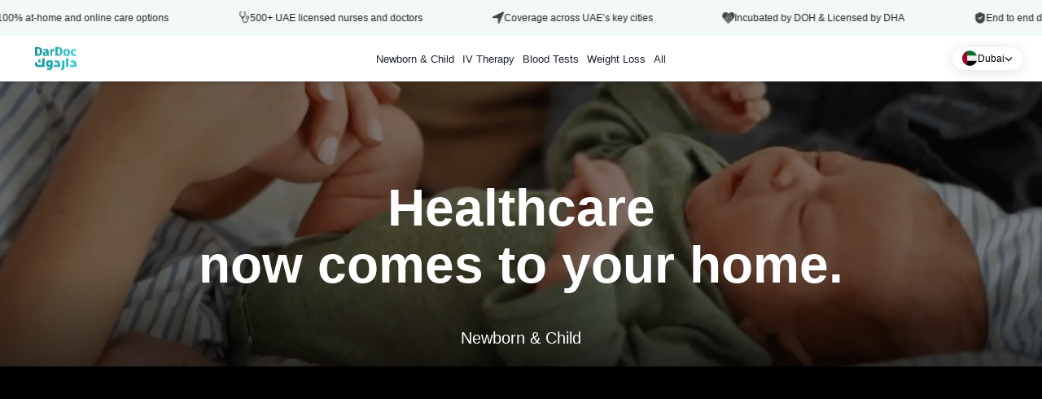

--- FILE ---
content_type: text/html; charset=utf-8
request_url: https://dardoc.com/
body_size: 27251
content:
<!DOCTYPE html><html lang="en" dir="ltr" data-theme="light" style="color-scheme:light"><head><meta charSet="utf-8"/><meta name="viewport" content="width=device-width, initial-scale=1"/><link rel="manifest" href="/manifest.json"/><link href="https://cdn.dardoc.com/public-assets/6c64797471ed96fc33bad71163777c3b.webp" rel="apple-touch-startup-image"/><meta name="color-scheme" content="only light"/><meta name="google-site-verification" content="h8rh31088HMe44X_nWM8TFY3o6_Fvs_NggqKJGhdPNc"/><script src="https://rankai.ai/apply.js" data-rankai-id="cm45hwqz10001z3g50j87et2h" crossorigin="anonymous" defer=""></script><title>DarDoc UAE | At-Home IV Drips, Lab Tests &amp; Newborn Nurses</title><meta name="description" content="Book certified nurses, weight loss programs, and IV drips at home in Dubai &amp; Abu Dhabi. Trusted by 10,000+ families. Download the DarDoc app today."/><meta name="application-name" content="DarDoc"/><meta name="keywords" content="home healthcare Dubai, IV drips at home Abu Dhabi, lab tests UAE, newborn nurse Dubai, weight loss injections UAE"/><meta name="creator" content="DarDoc Team"/><meta name="publisher" content="DarDoc Health Technologies Limited ADGM"/><meta name="apple-itunes-app" content="app-id=1570460216, app-argument=1570460216"/><meta name="apple-mobile-web-app-capable" content="yes"/><meta name="mobile-web-app-capable" content="yes"/><meta name="apple-mobile-web-app-title" content="DarDoc UAE | At-Home IV Drips, Lab Tests &amp; Newborn Nurses"/><meta name="apple-mobile-web-app-status-bar-style" content="black-translucent"/><meta property="og:title" content="DarDoc UAE | At-Home IV Drips, Lab Tests &amp; Newborn Nurses"/><meta property="og:description" content="Book certified nurses, weight loss programs, and IV drips at home in Dubai &amp; Abu Dhabi. Trusted by 10,000+ families. Download the DarDoc app today."/><meta property="og:url" content="{baseURL}"/><meta property="og:site_name" content="DarDoc"/><meta property="og:locale" content="en"/><meta property="og:country_name" content="uae"/><meta property="og:image" content="{baseURL}/favicon.ico"/><meta property="og:type" content="website"/><meta property="og:keywords" content="home healthcare Dubai, IV drips at home Abu Dhabi, lab tests UAE, newborn nurse Dubai, weight loss injections UAE"/><meta name="twitter:card" content="summary_large_image"/><meta name="twitter:site" content="@dardocofficial"/><meta name="twitter:creator" content="@keswins"/><meta name="twitter:title" content="DarDoc UAE | At-Home IV Drips, Lab Tests &amp; Newborn Nurses"/><meta name="twitter:description" content="Book certified nurses, weight loss programs, and IV drips at home in Dubai &amp; Abu Dhabi. Trusted by 10,000+ families. Download the DarDoc app today."/><meta name="twitter:image" content="https://cdn.dardoc.com/public-assets/6c64797471ed96fc33bad71163777c3b.webp"/><meta property="twitter:keywords" content="home healthcare Dubai, IV drips at home Abu Dhabi, lab tests UAE, newborn nurse Dubai, weight loss injections UAE"/><meta property="al:ios:url" content="https://apps.apple.com/ae/app/dardoc/id1570460216"/><meta property="al:ios:app_name" content="DarDoc"/><meta property="al:ios:app_store_id" content="1570460216"/><meta property="al:iphone:app_store_id" content="1570460216"/><meta property="al:iphone:app_name" content="DarDoc"/><meta property="al:iphone:url" content="https://apps.apple.com/ae/app/dardoc/id1570460216"/><meta property="al:ipad:url" content="https://apps.apple.com/ae/app/dardoc/id1570460216"/><meta property="al:ipad:app_name" content="DarDoc"/><meta property="al:ipad:app_store_id" content="1570460216"/><meta property="al:android:app_name" content="DarDoc"/><meta property="al:android:url" content="https://play.google.com/store/apps/details?id=com.dardoc&amp;pcampaignid=web_share"/><meta property="al:android:package" content="com.dardoc"/><meta property="al:web:url" content="{baseURL}"/><meta property="al:web:should_fallback" content="true"/><link rel="canonical" href="https://www.dardoc.com"/><script type="application/ld+json">{"@context":"https://schema.org","@type":"FAQPage","mainEntity":[{"@type":"Question","name":"What is DarDoc?","acceptedAnswer":{"@type":"Answer","text":"DarDoc is a digital health platform that offers personalized medical services from the comfort of your home."}},{"@type":"Question","name":"What services do you provide?","acceptedAnswer":{"@type":"Answer","text":"We offer at-home lab tests, IV drips, doctor consultations, weight loss programs, skincare, and more."}},{"@type":"Question","name":"Where is your location?","acceptedAnswer":{"@type":"Answer","text":"DarDoc is based in the UAE and operates across major cities with at-home healthcare delivery."}},{"@type":"Question","name":"Do you cover insurance?","acceptedAnswer":{"@type":"Answer","text":"Currently, DarDoc services are not covered by insurance, but we offer affordable pricing and packages."}},{"@type":"Question","name":"How can I book a service?","acceptedAnswer":{"@type":"Answer","text":"You can book directly through our website or mobile app in just a few steps."}},{"@type":"Question","name":"How can I contact you?","acceptedAnswer":{"@type":"Answer","text":"You can reach us via WhatsApp, email, or our in-app chat support."}},{"@type":"Question","name":"Can you tell me something about your journey?","acceptedAnswer":{"@type":"Answer","text":"Since our start in 2022, DarDoc has served thousands of patients with safe, professional, and convenient care at home."}}]}</script><script type="application/ld+json">{"@context":"https://schema.org","@type":"MedicalOrganization","@id":"https://www.dardoc.com#dardoc","name":"DarDoc","url":"https://www.dardoc.com","logo":"https://cdn.dardoc.com/public-assets/Group%20166595407698347.svg","description":"DarDoc provides premium at-home medical services including lab tests, IV drips, doctor consultations, skincare and wellness treatments across the UAE.","address":{"@type":"PostalAddress","addressCountry":"AE","addressLocality":"Abu Dhabi","addressRegion":"Abu Dhabi","streetAddress":"DarDoc Health Technologies Limited, 15th Floor Al Khatem Tower, Al Maryah Island"},"contactPoint":{"@type":"ContactPoint","telephone":"+971-800DARDOCTOR","contactType":"customer support","areaServed":"AE","availableLanguage":["English","Arabic"]},"sameAs":["https://www.instagram.com/dardocapp","https://www.facebook.com/dardocapp","https://www.linkedin.com/company/dardoc"]}</script><script type="application/ld+json">{"@context":"https://schema.org","@type":"WebPage","name":"Home Healthcare UAE | DarDoc","url":"https://www.dardoc.com","keywords":["home healthcare Dubai","IV drips at home Abu Dhabi","lab tests UAE","newborn nurse Dubai","weight loss injections UAE"]}</script><script type="application/ld+json">{"@context":"https://schema.org","@type":"Organization","name":"DarDoc","url":"https://www.dardoc.com","logo":"https://cdn.dardoc.com/public-assets/dardoc1.jpg","description":"Best Home Health Care in the UAE","address":{"@type":"PostalAddress","streetAddress":"Floor 15, WeWork x Hub 71, Al Khatem Tower, ADGM Square","addressLocality":"Abu Dhabi","addressCountry":"ae"},"contactPoint":{"@type":"ContactPoint","email":"wecare@dardoc.com","contactType":"Customer Service"},"sameAs":["https://www.instagram.com/dardoc/","https://www.facebook.com/dardocofficial","https://twitter.com/dardocofficial","https://www.linkedin.com/company/dardoc"]}</script><link rel="stylesheet" href="/assets/index-Cl0h5nMc.css"/><link rel="stylesheet" href="/assets/tailwind-CbkMpCVK.css"/><link rel="stylesheet" href="/assets/app-BCXPlNQw.css"/><link rel="preconnect" href="https://fonts.googleapis.com"/><link rel="preconnect" href="https://fonts.gstatic.com"/><link rel="stylesheet" href="https://fonts.googleapis.com/css2?family=IBM+Plex+Sans+Arabic:wght@100;200;300;400;500;600;700&amp;display=swap"/><link rel="dns-prefetch" href="https://cdn.dardoc.com/dardocpictures"/><link rel="preconnect" href="https://cdn.dardoc.com/dardocpictures"/><style data-emotion="cha-global 0"></style><style data-emotion="cha-global 1b3yhc8">:host,:root,[data-theme]{--chakra-ring-inset:var(--chakra-empty,/*!*/ /*!*/);--chakra-ring-offset-width:0px;--chakra-ring-offset-color:#fff;--chakra-ring-color:rgba(66, 153, 225, 0.6);--chakra-ring-offset-shadow:0 0 #0000;--chakra-ring-shadow:0 0 #0000;--chakra-space-x-reverse:0;--chakra-space-y-reverse:0;--chakra-colors-transparent:transparent;--chakra-colors-current:currentColor;--chakra-colors-black:#000000;--chakra-colors-white:#FFFFFF;--chakra-colors-whiteAlpha-50:rgba(255, 255, 255, 0.04);--chakra-colors-whiteAlpha-100:rgba(255, 255, 255, 0.06);--chakra-colors-whiteAlpha-200:rgba(255, 255, 255, 0.08);--chakra-colors-whiteAlpha-300:rgba(255, 255, 255, 0.16);--chakra-colors-whiteAlpha-400:rgba(255, 255, 255, 0.24);--chakra-colors-whiteAlpha-500:rgba(255, 255, 255, 0.36);--chakra-colors-whiteAlpha-600:rgba(255, 255, 255, 0.48);--chakra-colors-whiteAlpha-700:rgba(255, 255, 255, 0.64);--chakra-colors-whiteAlpha-800:rgba(255, 255, 255, 0.80);--chakra-colors-whiteAlpha-900:rgba(255, 255, 255, 0.92);--chakra-colors-blackAlpha-50:rgba(0, 0, 0, 0.04);--chakra-colors-blackAlpha-100:rgba(0, 0, 0, 0.06);--chakra-colors-blackAlpha-200:rgba(0, 0, 0, 0.08);--chakra-colors-blackAlpha-300:rgba(0, 0, 0, 0.16);--chakra-colors-blackAlpha-400:rgba(0, 0, 0, 0.24);--chakra-colors-blackAlpha-500:rgba(0, 0, 0, 0.36);--chakra-colors-blackAlpha-600:rgba(0, 0, 0, 0.48);--chakra-colors-blackAlpha-700:rgba(0, 0, 0, 0.64);--chakra-colors-blackAlpha-800:rgba(0, 0, 0, 0.80);--chakra-colors-blackAlpha-900:rgba(0, 0, 0, 0.92);--chakra-colors-gray-50:#F7FAFC;--chakra-colors-gray-100:#EDF2F7;--chakra-colors-gray-200:#E2E8F0;--chakra-colors-gray-300:#CBD5E0;--chakra-colors-gray-400:#A0AEC0;--chakra-colors-gray-500:#718096;--chakra-colors-gray-600:#4A5568;--chakra-colors-gray-700:#2D3748;--chakra-colors-gray-800:#1A202C;--chakra-colors-gray-900:#171923;--chakra-colors-red-50:#FFF5F5;--chakra-colors-red-100:#FED7D7;--chakra-colors-red-200:#FEB2B2;--chakra-colors-red-300:#FC8181;--chakra-colors-red-400:#F56565;--chakra-colors-red-500:#E53E3E;--chakra-colors-red-600:#C53030;--chakra-colors-red-700:#9B2C2C;--chakra-colors-red-800:#822727;--chakra-colors-red-900:#63171B;--chakra-colors-orange-50:#FFFAF0;--chakra-colors-orange-100:#FEEBC8;--chakra-colors-orange-200:#FBD38D;--chakra-colors-orange-300:#F6AD55;--chakra-colors-orange-400:#ED8936;--chakra-colors-orange-500:#DD6B20;--chakra-colors-orange-600:#C05621;--chakra-colors-orange-700:#9C4221;--chakra-colors-orange-800:#7B341E;--chakra-colors-orange-900:#652B19;--chakra-colors-yellow-50:#FFFFF0;--chakra-colors-yellow-100:#FEFCBF;--chakra-colors-yellow-200:#FAF089;--chakra-colors-yellow-300:#F6E05E;--chakra-colors-yellow-400:#ECC94B;--chakra-colors-yellow-500:#D69E2E;--chakra-colors-yellow-600:#B7791F;--chakra-colors-yellow-700:#975A16;--chakra-colors-yellow-800:#744210;--chakra-colors-yellow-900:#5F370E;--chakra-colors-green-50:#F0FFF4;--chakra-colors-green-100:#C6F6D5;--chakra-colors-green-200:#9AE6B4;--chakra-colors-green-300:#68D391;--chakra-colors-green-400:#48BB78;--chakra-colors-green-500:#38A169;--chakra-colors-green-600:#2F855A;--chakra-colors-green-700:#276749;--chakra-colors-green-800:#22543D;--chakra-colors-green-900:#1C4532;--chakra-colors-teal-50:#E6FFFA;--chakra-colors-teal-100:#B2F5EA;--chakra-colors-teal-200:#81E6D9;--chakra-colors-teal-300:#4FD1C5;--chakra-colors-teal-400:#38B2AC;--chakra-colors-teal-500:#319795;--chakra-colors-teal-600:#2C7A7B;--chakra-colors-teal-700:#285E61;--chakra-colors-teal-800:#234E52;--chakra-colors-teal-900:#1D4044;--chakra-colors-blue-50:#ebf8ff;--chakra-colors-blue-100:#bee3f8;--chakra-colors-blue-200:#90cdf4;--chakra-colors-blue-300:#63b3ed;--chakra-colors-blue-400:#4299e1;--chakra-colors-blue-500:#3182ce;--chakra-colors-blue-600:#2b6cb0;--chakra-colors-blue-700:#2c5282;--chakra-colors-blue-800:#2a4365;--chakra-colors-blue-900:#1A365D;--chakra-colors-cyan-50:#EDFDFD;--chakra-colors-cyan-100:#C4F1F9;--chakra-colors-cyan-200:#9DECF9;--chakra-colors-cyan-300:#76E4F7;--chakra-colors-cyan-400:#0BC5EA;--chakra-colors-cyan-500:#00B5D8;--chakra-colors-cyan-600:#00A3C4;--chakra-colors-cyan-700:#0987A0;--chakra-colors-cyan-800:#086F83;--chakra-colors-cyan-900:#065666;--chakra-colors-purple-50:#FAF5FF;--chakra-colors-purple-100:#E9D8FD;--chakra-colors-purple-200:#D6BCFA;--chakra-colors-purple-300:#B794F4;--chakra-colors-purple-400:#9F7AEA;--chakra-colors-purple-500:#805AD5;--chakra-colors-purple-600:#6B46C1;--chakra-colors-purple-700:#553C9A;--chakra-colors-purple-800:#44337A;--chakra-colors-purple-900:#322659;--chakra-colors-pink-50:#FFF5F7;--chakra-colors-pink-100:#FED7E2;--chakra-colors-pink-200:#FBB6CE;--chakra-colors-pink-300:#F687B3;--chakra-colors-pink-400:#ED64A6;--chakra-colors-pink-500:#D53F8C;--chakra-colors-pink-600:#B83280;--chakra-colors-pink-700:#97266D;--chakra-colors-pink-800:#702459;--chakra-colors-pink-900:#521B41;--chakra-colors-linkedin-50:#E8F4F9;--chakra-colors-linkedin-100:#CFEDFB;--chakra-colors-linkedin-200:#9BDAF3;--chakra-colors-linkedin-300:#68C7EC;--chakra-colors-linkedin-400:#34B3E4;--chakra-colors-linkedin-500:#00A0DC;--chakra-colors-linkedin-600:#008CC9;--chakra-colors-linkedin-700:#0077B5;--chakra-colors-linkedin-800:#005E93;--chakra-colors-linkedin-900:#004471;--chakra-colors-facebook-50:#E8F4F9;--chakra-colors-facebook-100:#D9DEE9;--chakra-colors-facebook-200:#B7C2DA;--chakra-colors-facebook-300:#6482C0;--chakra-colors-facebook-400:#4267B2;--chakra-colors-facebook-500:#385898;--chakra-colors-facebook-600:#314E89;--chakra-colors-facebook-700:#29487D;--chakra-colors-facebook-800:#223B67;--chakra-colors-facebook-900:#1E355B;--chakra-colors-messenger-50:#D0E6FF;--chakra-colors-messenger-100:#B9DAFF;--chakra-colors-messenger-200:#A2CDFF;--chakra-colors-messenger-300:#7AB8FF;--chakra-colors-messenger-400:#2E90FF;--chakra-colors-messenger-500:#0078FF;--chakra-colors-messenger-600:#0063D1;--chakra-colors-messenger-700:#0052AC;--chakra-colors-messenger-800:#003C7E;--chakra-colors-messenger-900:#002C5C;--chakra-colors-whatsapp-50:#dffeec;--chakra-colors-whatsapp-100:#b9f5d0;--chakra-colors-whatsapp-200:#90edb3;--chakra-colors-whatsapp-300:#65e495;--chakra-colors-whatsapp-400:#3cdd78;--chakra-colors-whatsapp-500:#22c35e;--chakra-colors-whatsapp-600:#179848;--chakra-colors-whatsapp-700:#0c6c33;--chakra-colors-whatsapp-800:#01421c;--chakra-colors-whatsapp-900:#001803;--chakra-colors-twitter-50:#E5F4FD;--chakra-colors-twitter-100:#C8E9FB;--chakra-colors-twitter-200:#A8DCFA;--chakra-colors-twitter-300:#83CDF7;--chakra-colors-twitter-400:#57BBF5;--chakra-colors-twitter-500:#1DA1F2;--chakra-colors-twitter-600:#1A94DA;--chakra-colors-twitter-700:#1681BF;--chakra-colors-twitter-800:#136B9E;--chakra-colors-twitter-900:#0D4D71;--chakra-colors-telegram-50:#E3F2F9;--chakra-colors-telegram-100:#C5E4F3;--chakra-colors-telegram-200:#A2D4EC;--chakra-colors-telegram-300:#7AC1E4;--chakra-colors-telegram-400:#47A9DA;--chakra-colors-telegram-500:#0088CC;--chakra-colors-telegram-600:#007AB8;--chakra-colors-telegram-700:#006BA1;--chakra-colors-telegram-800:#005885;--chakra-colors-telegram-900:#003F5E;--chakra-colors-brand-700:#25bcbd;--chakra-colors-brand-800:#008690;--chakra-borders-none:0;--chakra-borders-1px:1px solid;--chakra-borders-2px:2px solid;--chakra-borders-4px:4px solid;--chakra-borders-8px:8px solid;--chakra-fonts-heading:-apple-system,BlinkMacSystemFont,"Segoe UI",Helvetica,Arial,sans-serif,"Apple Color Emoji","Segoe UI Emoji",IBM Plex Sans Arabic,"Segoe UI Symbol";--chakra-fonts-body:-apple-system,BlinkMacSystemFont,"Segoe UI",Helvetica,Arial,sans-serif,"Apple Color Emoji","Segoe UI Emoji",IBM Plex Sans Arabic,"Segoe UI Symbol";--chakra-fonts-mono:SFMono-Regular,Menlo,Monaco,Consolas,"Liberation Mono","Courier New",monospace;--chakra-fontSizes-3xs:0.45rem;--chakra-fontSizes-2xs:0.625rem;--chakra-fontSizes-xs:0.75rem;--chakra-fontSizes-sm:0.875rem;--chakra-fontSizes-md:1rem;--chakra-fontSizes-lg:1.125rem;--chakra-fontSizes-xl:1.25rem;--chakra-fontSizes-2xl:1.5rem;--chakra-fontSizes-3xl:1.875rem;--chakra-fontSizes-4xl:2.25rem;--chakra-fontSizes-5xl:3rem;--chakra-fontSizes-6xl:3.75rem;--chakra-fontSizes-7xl:4.5rem;--chakra-fontSizes-8xl:6rem;--chakra-fontSizes-9xl:8rem;--chakra-fontWeights-hairline:100;--chakra-fontWeights-thin:200;--chakra-fontWeights-light:300;--chakra-fontWeights-normal:400;--chakra-fontWeights-medium:500;--chakra-fontWeights-semibold:600;--chakra-fontWeights-bold:700;--chakra-fontWeights-extrabold:800;--chakra-fontWeights-black:900;--chakra-letterSpacings-tighter:-0.05em;--chakra-letterSpacings-tight:-0.025em;--chakra-letterSpacings-normal:0;--chakra-letterSpacings-wide:0.025em;--chakra-letterSpacings-wider:0.05em;--chakra-letterSpacings-widest:0.1em;--chakra-lineHeights-3:.75rem;--chakra-lineHeights-4:1rem;--chakra-lineHeights-5:1.25rem;--chakra-lineHeights-6:1.5rem;--chakra-lineHeights-7:1.75rem;--chakra-lineHeights-8:2rem;--chakra-lineHeights-9:2.25rem;--chakra-lineHeights-10:2.5rem;--chakra-lineHeights-normal:normal;--chakra-lineHeights-none:1;--chakra-lineHeights-shorter:1.25;--chakra-lineHeights-short:1.375;--chakra-lineHeights-base:1.5;--chakra-lineHeights-tall:1.625;--chakra-lineHeights-taller:2;--chakra-radii-none:0;--chakra-radii-sm:0.125rem;--chakra-radii-base:0.25rem;--chakra-radii-md:0.375rem;--chakra-radii-lg:0.5rem;--chakra-radii-xl:0.75rem;--chakra-radii-2xl:1rem;--chakra-radii-3xl:1.5rem;--chakra-radii-full:9999px;--chakra-space-1:0.25rem;--chakra-space-2:0.5rem;--chakra-space-3:0.75rem;--chakra-space-4:1rem;--chakra-space-5:1.25rem;--chakra-space-6:1.5rem;--chakra-space-7:1.75rem;--chakra-space-8:2rem;--chakra-space-9:2.25rem;--chakra-space-10:2.5rem;--chakra-space-12:3rem;--chakra-space-14:3.5rem;--chakra-space-16:4rem;--chakra-space-20:5rem;--chakra-space-24:6rem;--chakra-space-28:7rem;--chakra-space-32:8rem;--chakra-space-36:9rem;--chakra-space-40:10rem;--chakra-space-44:11rem;--chakra-space-48:12rem;--chakra-space-52:13rem;--chakra-space-56:14rem;--chakra-space-60:15rem;--chakra-space-64:16rem;--chakra-space-72:18rem;--chakra-space-80:20rem;--chakra-space-96:24rem;--chakra-space-px:1px;--chakra-space-0-5:0.125rem;--chakra-space-1-5:0.375rem;--chakra-space-2-5:0.625rem;--chakra-space-3-5:0.875rem;--chakra-shadows-xs:0 0 0 1px rgba(0, 0, 0, 0.05);--chakra-shadows-sm:0 1px 2px 0 rgba(0, 0, 0, 0.05);--chakra-shadows-base:0 1px 3px 0 rgba(0, 0, 0, 0.1),0 1px 2px 0 rgba(0, 0, 0, 0.06);--chakra-shadows-md:0 4px 6px -1px rgba(0, 0, 0, 0.1),0 2px 4px -1px rgba(0, 0, 0, 0.06);--chakra-shadows-lg:0 10px 15px -3px rgba(0, 0, 0, 0.1),0 4px 6px -2px rgba(0, 0, 0, 0.05);--chakra-shadows-xl:0 20px 25px -5px rgba(0, 0, 0, 0.1),0 10px 10px -5px rgba(0, 0, 0, 0.04);--chakra-shadows-2xl:0 25px 50px -12px rgba(0, 0, 0, 0.25);--chakra-shadows-outline:0 0 0 3px rgba(66, 153, 225, 0.6);--chakra-shadows-inner:inset 0 2px 4px 0 rgba(0,0,0,0.06);--chakra-shadows-none:none;--chakra-shadows-dark-lg:rgba(0, 0, 0, 0.1) 0px 0px 0px 1px,rgba(0, 0, 0, 0.2) 0px 5px 10px,rgba(0, 0, 0, 0.4) 0px 15px 40px;--chakra-sizes-1:0.25rem;--chakra-sizes-2:0.5rem;--chakra-sizes-3:0.75rem;--chakra-sizes-4:1rem;--chakra-sizes-5:1.25rem;--chakra-sizes-6:1.5rem;--chakra-sizes-7:1.75rem;--chakra-sizes-8:2rem;--chakra-sizes-9:2.25rem;--chakra-sizes-10:2.5rem;--chakra-sizes-12:3rem;--chakra-sizes-14:3.5rem;--chakra-sizes-16:4rem;--chakra-sizes-20:5rem;--chakra-sizes-24:6rem;--chakra-sizes-28:7rem;--chakra-sizes-32:8rem;--chakra-sizes-36:9rem;--chakra-sizes-40:10rem;--chakra-sizes-44:11rem;--chakra-sizes-48:12rem;--chakra-sizes-52:13rem;--chakra-sizes-56:14rem;--chakra-sizes-60:15rem;--chakra-sizes-64:16rem;--chakra-sizes-72:18rem;--chakra-sizes-80:20rem;--chakra-sizes-96:24rem;--chakra-sizes-px:1px;--chakra-sizes-0-5:0.125rem;--chakra-sizes-1-5:0.375rem;--chakra-sizes-2-5:0.625rem;--chakra-sizes-3-5:0.875rem;--chakra-sizes-max:max-content;--chakra-sizes-min:min-content;--chakra-sizes-full:100%;--chakra-sizes-3xs:14rem;--chakra-sizes-2xs:16rem;--chakra-sizes-xs:20rem;--chakra-sizes-sm:24rem;--chakra-sizes-md:28rem;--chakra-sizes-lg:32rem;--chakra-sizes-xl:36rem;--chakra-sizes-2xl:42rem;--chakra-sizes-3xl:48rem;--chakra-sizes-4xl:56rem;--chakra-sizes-5xl:64rem;--chakra-sizes-6xl:72rem;--chakra-sizes-7xl:80rem;--chakra-sizes-8xl:90rem;--chakra-sizes-prose:60ch;--chakra-sizes-container-sm:640px;--chakra-sizes-container-md:768px;--chakra-sizes-container-lg:1024px;--chakra-sizes-container-xl:1280px;--chakra-zIndices-hide:-1;--chakra-zIndices-auto:auto;--chakra-zIndices-base:0;--chakra-zIndices-docked:10;--chakra-zIndices-dropdown:1000;--chakra-zIndices-sticky:1100;--chakra-zIndices-banner:1200;--chakra-zIndices-overlay:1300;--chakra-zIndices-modal:1400;--chakra-zIndices-popover:1500;--chakra-zIndices-skipLink:1600;--chakra-zIndices-toast:1700;--chakra-zIndices-tooltip:1800;--chakra-transition-property-common:background-color,border-color,color,fill,stroke,opacity,box-shadow,transform;--chakra-transition-property-colors:background-color,border-color,color,fill,stroke;--chakra-transition-property-dimensions:width,height;--chakra-transition-property-position:left,right,top,bottom;--chakra-transition-property-background:background-color,background-image,background-position;--chakra-transition-easing-ease-in:cubic-bezier(0.4, 0, 1, 1);--chakra-transition-easing-ease-out:cubic-bezier(0, 0, 0.2, 1);--chakra-transition-easing-ease-in-out:cubic-bezier(0.4, 0, 0.2, 1);--chakra-transition-duration-ultra-fast:50ms;--chakra-transition-duration-faster:100ms;--chakra-transition-duration-fast:150ms;--chakra-transition-duration-normal:200ms;--chakra-transition-duration-slow:300ms;--chakra-transition-duration-slower:400ms;--chakra-transition-duration-ultra-slow:500ms;--chakra-blur-none:0;--chakra-blur-sm:4px;--chakra-blur-base:8px;--chakra-blur-md:12px;--chakra-blur-lg:16px;--chakra-blur-xl:24px;--chakra-blur-2xl:40px;--chakra-blur-3xl:64px;--chakra-breakpoints-base:0em;--chakra-breakpoints-sm:30em;--chakra-breakpoints-md:48em;--chakra-breakpoints-lg:62em;--chakra-breakpoints-xl:80em;--chakra-breakpoints-2xl:96em;}.chakra-ui-light :host:not([data-theme]),.chakra-ui-light :root:not([data-theme]),.chakra-ui-light [data-theme]:not([data-theme]),[data-theme=light] :host:not([data-theme]),[data-theme=light] :root:not([data-theme]),[data-theme=light] [data-theme]:not([data-theme]),:host[data-theme=light],:root[data-theme=light],[data-theme][data-theme=light]{--chakra-colors-chakra-body-text:var(--chakra-colors-gray-800);--chakra-colors-chakra-body-bg:var(--chakra-colors-white);--chakra-colors-chakra-border-color:var(--chakra-colors-gray-200);--chakra-colors-chakra-inverse-text:var(--chakra-colors-white);--chakra-colors-chakra-subtle-bg:var(--chakra-colors-gray-100);--chakra-colors-chakra-subtle-text:var(--chakra-colors-gray-600);--chakra-colors-chakra-placeholder-color:var(--chakra-colors-gray-500);}.chakra-ui-dark :host:not([data-theme]),.chakra-ui-dark :root:not([data-theme]),.chakra-ui-dark [data-theme]:not([data-theme]),[data-theme=dark] :host:not([data-theme]),[data-theme=dark] :root:not([data-theme]),[data-theme=dark] [data-theme]:not([data-theme]),:host[data-theme=dark],:root[data-theme=dark],[data-theme][data-theme=dark]{--chakra-colors-chakra-body-text:var(--chakra-colors-whiteAlpha-900);--chakra-colors-chakra-body-bg:var(--chakra-colors-gray-800);--chakra-colors-chakra-border-color:var(--chakra-colors-whiteAlpha-300);--chakra-colors-chakra-inverse-text:var(--chakra-colors-gray-800);--chakra-colors-chakra-subtle-bg:var(--chakra-colors-gray-700);--chakra-colors-chakra-subtle-text:var(--chakra-colors-gray-400);--chakra-colors-chakra-placeholder-color:var(--chakra-colors-whiteAlpha-400);}</style><style data-emotion="cha-global fubdgu">html{line-height:1.5;-webkit-text-size-adjust:100%;font-family:system-ui,sans-serif;-webkit-font-smoothing:antialiased;text-rendering:optimizeLegibility;-moz-osx-font-smoothing:grayscale;touch-action:manipulation;}body{position:relative;min-height:100%;margin:0;font-feature-settings:"kern";}:where(*, *::before, *::after){border-width:0;border-style:solid;box-sizing:border-box;word-wrap:break-word;}main{display:block;}hr{border-top-width:1px;box-sizing:content-box;height:0;overflow:visible;}:where(pre, code, kbd,samp){font-family:SFMono-Regular,Menlo,Monaco,Consolas,monospace;font-size:1em;}a{background-color:transparent;color:inherit;-webkit-text-decoration:inherit;text-decoration:inherit;}abbr[title]{border-bottom:none;-webkit-text-decoration:underline;text-decoration:underline;-webkit-text-decoration:underline dotted;-webkit-text-decoration:underline dotted;text-decoration:underline dotted;}:where(b, strong){font-weight:bold;}small{font-size:80%;}:where(sub,sup){font-size:75%;line-height:0;position:relative;vertical-align:baseline;}sub{bottom:-0.25em;}sup{top:-0.5em;}img{border-style:none;}:where(button, input, optgroup, select, textarea){font-family:inherit;font-size:100%;line-height:1.15;margin:0;}:where(button, input){overflow:visible;}:where(button, select){text-transform:none;}:where(
          button::-moz-focus-inner,
          [type="button"]::-moz-focus-inner,
          [type="reset"]::-moz-focus-inner,
          [type="submit"]::-moz-focus-inner
        ){border-style:none;padding:0;}fieldset{padding:0.35em 0.75em 0.625em;}legend{box-sizing:border-box;color:inherit;display:table;max-width:100%;padding:0;white-space:normal;}progress{vertical-align:baseline;}textarea{overflow:auto;}:where([type="checkbox"], [type="radio"]){box-sizing:border-box;padding:0;}input[type="number"]::-webkit-inner-spin-button,input[type="number"]::-webkit-outer-spin-button{-webkit-appearance:none!important;}input[type="number"]{-moz-appearance:textfield;}input[type="search"]{-webkit-appearance:textfield;outline-offset:-2px;}input[type="search"]::-webkit-search-decoration{-webkit-appearance:none!important;}::-webkit-file-upload-button{-webkit-appearance:button;font:inherit;}details{display:block;}summary{display:-webkit-box;display:-webkit-list-item;display:-ms-list-itembox;display:list-item;}template{display:none;}[hidden]{display:none!important;}:where(
          blockquote,
          dl,
          dd,
          h1,
          h2,
          h3,
          h4,
          h5,
          h6,
          hr,
          figure,
          p,
          pre
        ){margin:0;}button{background:transparent;padding:0;}fieldset{margin:0;padding:0;}:where(ol, ul){margin:0;padding:0;}textarea{resize:vertical;}:where(button, [role="button"]){cursor:pointer;}button::-moz-focus-inner{border:0!important;}table{border-collapse:collapse;}:where(h1, h2, h3, h4, h5, h6){font-size:inherit;font-weight:inherit;}:where(button, input, optgroup, select, textarea){padding:0;line-height:inherit;color:inherit;}:where(img, svg, video, canvas, audio, iframe, embed, object){display:block;}:where(img, video){max-width:100%;height:auto;}[data-js-focus-visible] :focus:not([data-focus-visible-added]):not(
          [data-focus-visible-disabled]
        ){outline:none;box-shadow:none;}select::-ms-expand{display:none;}:root,:host{--chakra-vh:100vh;}@supports (height: -webkit-fill-available){:root,:host{--chakra-vh:-webkit-fill-available;}}@supports (height: -moz-fill-available){:root,:host{--chakra-vh:-moz-fill-available;}}@supports (height: 100dvh){:root,:host{--chakra-vh:100dvh;}}</style><style data-emotion="cha-global 1cgn62j">body{font-family:var(--chakra-fonts-body);color:var(--chakra-colors-chakra-body-text);background:var(--chakra-colors-chakra-body-bg);transition-property:background-color;transition-duration:var(--chakra-transition-duration-normal);line-height:var(--chakra-lineHeights-base);}*::-webkit-input-placeholder{color:var(--chakra-colors-chakra-placeholder-color);}*::-moz-placeholder{color:var(--chakra-colors-chakra-placeholder-color);}*:-ms-input-placeholder{color:var(--chakra-colors-chakra-placeholder-color);}*::placeholder{color:var(--chakra-colors-chakra-placeholder-color);}*,*::before,::after{border-color:var(--chakra-colors-chakra-border-color);}</style><style data-emotion="cha 1kzo3b9 1yj004u 2wb8wi 1nm5qpi hagy1b 1gt21u7 1dk03pa mcpu91 nid4ba 1ugpz47 j5utn0 1f8k00w 15h3iq1 1ykdma4 1443lxa 1ptlfee c1yqk 1h166ou ba6ock ry2jaw 1dcvghl 10x8b59 1fw3xas zscbx7 bs7b3k 1hzyiq5 tdzqyr ke35za buii3n 12n3ix2 1mtz5xm munif5 1bzxx97 17yj2jy 1poj3c7 1opcuu1 13f5198 10dxrbu axxc6y 1uu6xcp tecgo0 ccjbay 1w90cgy 1git3au 1972po6 1hyfx7x 1dklj6k sa0lr6 uvc8k7 6ejkx2 6zkqfl eydqlc f3d942 1xnzxwl 17xlzls 146cmfz 1nnxbrq vxrn02 1bfsorw ix2h5p 1oc4al2 1fknxlv 1tzeee1 whh5e5 1sahqj2 1aefejg 1i8w0cy s0d4ic 12uqn27 1td5y2q 1sqewp6 oppi4a 90jigl 32xob3 p0dt8y 1k3zh43 1aorio2 x84a6 19teda7 1srhauy">.cha-1kzo3b9{overflow-x:hidden;}.cha-1yj004u{font-family:var(--chakra-fonts-heading);font-weight:var(--chakra-fontWeights-bold);font-size:var(--chakra-fontSizes-3xl);line-height:1.33;display:none;}@media screen and (min-width: 48em){.cha-1yj004u{font-size:var(--chakra-fontSizes-4xl);line-height:1.2;}}.cha-2wb8wi{height:400px;min-height:350px;max-height:800px;width:100vw;position:relative;background-color:var(--chakra-colors-black);}@media screen and (min-width: 48em){.cha-2wb8wi{height:calc(100svh - (var(--nav-bar-height) + var(--tabby-top-bar-height)));max-height:100svh;}}.cha-1nm5qpi{position:absolute;top:0px;left:0px;right:0px;width:100%;z-index:20;}.cha-hagy1b{position:absolute;z-index:20;bottom:0px;left:0px;width:100%;display:-webkit-box;display:-webkit-flex;display:-ms-flexbox;display:flex;-webkit-flex-direction:column;-ms-flex-direction:column;flex-direction:column;-webkit-box-pack:center;-ms-flex-pack:center;-webkit-justify-content:center;justify-content:center;-webkit-align-items:center;-webkit-box-align:center;-ms-flex-align:center;align-items:center;color:var(--chakra-colors-white);text-align:center;padding-bottom:40px;}@media screen and (min-width: 48em){.cha-hagy1b{padding-bottom:20px;}}.cha-1gt21u7{font-family:var(--chakra-fonts-heading);text-align:center;display:-webkit-box;display:-webkit-flex;display:-ms-flexbox;display:flex;-webkit-align-items:center;-webkit-box-align:center;-ms-flex-align:center;align-items:center;-webkit-flex-direction:column;-ms-flex-direction:column;flex-direction:column;font-weight:600;font-size:2rem;margin-bottom:2.5rem;line-height:1;}@media screen and (min-width: 48em){.cha-1gt21u7{font-size:4rem;line-height:1.1;}}.cha-1dk03pa{max-width:400px;-webkit-margin-start:auto;margin-inline-start:auto;-webkit-margin-end:auto;margin-inline-end:auto;}.cha-mcpu91{font-size:var(--chakra-fontSizes-xl);}.cha-nid4ba{position:absolute;top:0px;left:0px;width:100%;height:100%;background-color:#00000033;background-image:linear-gradient(0deg, rgba(0, 0, 0, 0.5) 0%, rgba(0, 0, 0, 0) 35%);z-index:10;}.cha-1ugpz47{position:absolute;top:0px;left:0px;width:100%;height:100%;background-color:#000;opacity:0.3;mix-blend-mode:color-burn;z-index:15;}.cha-j5utn0{width:100%;background-color:var(--chakra-colors-black);padding-top:92px;padding-bottom:0px;}.cha-1f8k00w{width:100%;height:100%;display:-webkit-box;display:-webkit-flex;display:-ms-flexbox;display:flex;-webkit-flex-direction:column;-ms-flex-direction:column;flex-direction:column;-webkit-box-pack:center;-ms-flex-pack:center;-webkit-justify-content:center;justify-content:center;-webkit-align-items:center;-webkit-box-align:center;-ms-flex-align:center;align-items:center;text-align:center;}.cha-15h3iq1{font-family:var(--chakra-fonts-heading);font-weight:700;min-height:100px;margin-bottom:00px;letter-spacing:-1.35px;}@media screen and (min-width: 0em) and (max-width: 47.98em){.cha-15h3iq1{font-size:var(--chakra-fontSizes-4xl);line-height:1.2;}@media screen and (min-width: 48em){.cha-15h3iq1{font-size:var(--chakra-fontSizes-5xl);line-height:1;}}}@media screen and (min-width: 48em){.cha-15h3iq1{font-size:var(--chakra-fontSizes-6xl);line-height:1;}@media screen and (min-width: 48em){.cha-15h3iq1{font-size:var(--chakra-fontSizes-7xl);}}}.cha-1ykdma4{width:100%;display:-webkit-box;display:-webkit-flex;display:-ms-flexbox;display:flex;-webkit-box-pack:center;-ms-flex-pack:center;-webkit-justify-content:center;justify-content:center;}.cha-1443lxa{color:#d4d4d4;-webkit-margin-start:auto;margin-inline-start:auto;-webkit-margin-end:auto;margin-inline-end:auto;width:100%;font-weight:600;font-size:medium;letter-spacing:0.147px;max-width:650px;}@media screen and (min-width: 30em){.cha-1443lxa{width:80%;}}@media screen and (min-width: 48em){.cha-1443lxa{font-size:x-large;}}@media screen and (min-width: 62em){.cha-1443lxa{width:50%;}}.cha-1ptlfee{padding-top:4rem;padding-bottom:4rem;background-color:var(--chakra-colors-black);display:-webkit-box;display:-webkit-flex;display:-ms-flexbox;display:flex;-webkit-flex-direction:column;-ms-flex-direction:column;flex-direction:column;-webkit-box-pack:center;-ms-flex-pack:center;-webkit-justify-content:center;justify-content:center;gap:32px;}.cha-1ptlfee #home-hero-slider .home-slider-video{opacity:0;}.cha-1ptlfee #home-hero-slider .in-view .home-slider-video{opacity:1;}.cha-1ptlfee #home-hero-slider .content-box{opacity:0.6;}.cha-1ptlfee #home-hero-slider .content-box.in-view{opacity:1;}.cha-1ptlfee #home-hero-slider .content-box:hover{opacity:1;}.cha-1ptlfee #home-hero-slider .content-box:hover .home-slider-video{opacity:1;}.cha-c1yqk{-webkit-transition:opacity 0.2s ease-out;transition:opacity 0.2s ease-out;}.cha-1h166ou{height:100%;display:-webkit-box;display:-webkit-flex;display:-ms-flexbox;display:flex;border-radius:12px;-webkit-flex-direction:column;-ms-flex-direction:column;flex-direction:column;justify-items:flex-end;position:relative;-webkit-background-size:cover;background-size:cover;background-repeat:no-repeat;-webkit-background-position:center;background-position:center;overflow:hidden;width:100%;}.cha-ba6ock{font-family:var(--chakra-fonts-heading);font-size:var(--chakra-fontSizes-3xl);line-height:1.33;font-weight:600;}@media screen and (min-width: 48em){.cha-ba6ock{font-size:var(--chakra-fontSizes-4xl);line-height:1.2;}}.cha-ry2jaw{color:#737373;background-color:#171717;border-radius:50%;width:27px;height:27px;min-width:27px;min-height:27px;display:-webkit-box;display:-webkit-flex;display:-ms-flexbox;display:flex;-webkit-box-pack:center;-ms-flex-pack:center;-webkit-justify-content:center;justify-content:center;-webkit-align-items:center;-webkit-box-align:center;-ms-flex-align:center;align-items:center;}.cha-ry2jaw:hover{background-color:#262626;}.cha-1dcvghl{background-color:#E9E9E9;}.cha-10x8b59{aspect-ratio:7/11.5;width:100%;overflow:hidden;padding:1rem;background-color:#171717;border-radius:20px;display:-webkit-box;display:-webkit-flex;display:-ms-flexbox;display:flex;-webkit-flex-direction:column;-ms-flex-direction:column;flex-direction:column;max-height:600px;}@media screen and (min-width: 48em){.cha-10x8b59{aspect-ratio:16/7;padding:2rem;max-height:unset;}}.cha-1fw3xas{width:100%;height:100%;display:grid;-webkit-padding-start:var(--chakra-space-2);padding-inline-start:var(--chakra-space-2);-webkit-padding-end:var(--chakra-space-2);padding-inline-end:var(--chakra-space-2);position:relative;grid-template-columns:repeat(1, minmax(0, 1fr));}@media screen and (min-width: 48em){.cha-1fw3xas{-webkit-padding-start:var(--chakra-space-8);padding-inline-start:var(--chakra-space-8);-webkit-padding-end:var(--chakra-space-8);padding-inline-end:var(--chakra-space-8);grid-template-columns:repeat(2, minmax(0, 1fr));}}.cha-zscbx7{-webkit-appearance:none;-moz-appearance:none;-ms-appearance:none;appearance:none;-webkit-align-items:center;-webkit-box-align:center;-ms-flex-align:center;align-items:center;-webkit-box-pack:center;-ms-flex-pack:center;-webkit-justify-content:center;justify-content:center;-webkit-user-select:none;-moz-user-select:none;-ms-user-select:none;user-select:none;position:absolute;white-space:nowrap;vertical-align:middle;outline:2px solid transparent;outline-offset:2px;line-height:1.2;transition-property:var(--chakra-transition-property-common);transition-duration:var(--chakra-transition-duration-normal);background:var(--chakra-colors-gray-100);display:-webkit-inline-box;display:-webkit-inline-flex;display:-ms-inline-flexbox;display:inline-flex;background-color:rgba(134, 134, 139, 0.92);color:var(--chakra-colors-white);-webkit-padding-end:var(--chakra-space-2);padding-inline-end:var(--chakra-space-2);-webkit-padding-start:var(--chakra-space-2);padding-inline-start:var(--chakra-space-2);padding-top:var(--chakra-space-2);padding-bottom:var(--chakra-space-2);font-weight:500;border-radius:30px;bottom:0px;right:0px;z-index:20;font-size:small;}.cha-zscbx7:focus-visible,.cha-zscbx7[data-focus-visible]{box-shadow:var(--chakra-shadows-outline);}.cha-zscbx7:disabled,.cha-zscbx7[disabled],.cha-zscbx7[aria-disabled=true],.cha-zscbx7[data-disabled]{opacity:0.4;cursor:not-allowed;box-shadow:var(--chakra-shadows-none);}.cha-zscbx7:active,.cha-zscbx7[data-active]{background:var(--chakra-colors-gray-300);}@media screen and (min-width: 48em){.cha-zscbx7{display:-webkit-inline-box;display:-webkit-inline-flex;display:-ms-inline-flexbox;display:inline-flex;-webkit-padding-end:var(--chakra-space-3);padding-inline-end:var(--chakra-space-3);-webkit-padding-start:var(--chakra-space-4);padding-inline-start:var(--chakra-space-4);padding-top:var(--chakra-space-3);padding-bottom:var(--chakra-space-3);font-size:medium;}}.cha-zscbx7:hover,.cha-zscbx7[data-hover]{background-color:rgba(134, 134, 139, 1);}@media (max-width: 768px){.cha-zscbx7 .chakra-button__icon{margin-left:0px;}}.cha-bs7b3k{display:none;}@media screen and (min-width: 48em){.cha-bs7b3k{display:inline;}}.cha-1hzyiq5{display:-webkit-inline-box;display:-webkit-inline-flex;display:-ms-inline-flexbox;display:inline-flex;-webkit-align-self:center;-ms-flex-item-align:center;align-self:center;-webkit-flex-shrink:0;-ms-flex-negative:0;flex-shrink:0;-webkit-margin-start:0.5rem;margin-inline-start:0.5rem;}.cha-tdzqyr{display:-webkit-box;display:-webkit-flex;display:-ms-flexbox;display:flex;-webkit-flex-direction:column;-ms-flex-direction:column;flex-direction:column;gap:0.5rem;}@media screen and (min-width: 48em){.cha-tdzqyr{-webkit-box-pack:center;-ms-flex-pack:center;-webkit-justify-content:center;justify-content:center;gap:1rem;}}.cha-ke35za{font-family:var(--chakra-fonts-heading);font-size:xx-large;font-weight:600;color:var(--chakra-colors-white);line-height:1;letter-spacing:-0.191px;max-width:400px;}@media screen and (min-width: 48em){.cha-ke35za{font-size:60px;}}@media screen and (min-width: 62em){.cha-ke35za{font-size:72px;}}.cha-buii3n{font-family:var(--chakra-fonts-heading);font-size:var(--chakra-fontSizes-2xl);line-height:1.33;color:rgba(255, 255, 255, 0.60);max-width:350px;letter-spacing:-0.191px;font-weight:500;}@media screen and (min-width: 48em){.cha-buii3n{font-size:var(--chakra-fontSizes-3xl);line-height:1.2;}}@media (max-width: 768px){.cha-buii3n{font-size:18px;}}.cha-12n3ix2{position:relative;display:-webkit-box;display:-webkit-flex;display:-ms-flexbox;display:flex;-webkit-box-pack:end;-ms-flex-pack:end;-webkit-justify-content:flex-end;justify-content:flex-end;-webkit-align-items:flex-end;-webkit-box-align:flex-end;-ms-flex-align:flex-end;align-items:flex-end;overflow:visible;}.cha-1mtz5xm{gap:1rem;margin-top:1rem;margin-bottom:1rem;display:grid;grid-template-columns:repeat(1, minmax(0, 1fr));}@media screen and (min-width: 48em){.cha-1mtz5xm{grid-template-columns:repeat(2, minmax(0, 1fr));}}.cha-munif5{font-family:var(--chakra-fonts-heading);line-height:1.33;max-width:340px;letter-spacing:-0.766px;color:var(--chakra-colors-white);font-weight:700;font-size:xx-large;}@media screen and (min-width: 48em){.cha-munif5{line-height:1.2;font-size:50px;}}@media screen and (min-width: 62em){.cha-munif5{font-size:60px;}}.cha-1bzxx97{aspect-ratio:7/11.5;width:100%;overflow:hidden;padding:1rem;background-color:var(--chakra-colors-white);border-radius:20px;display:-webkit-box;display:-webkit-flex;display:-ms-flexbox;display:flex;-webkit-flex-direction:column;-ms-flex-direction:column;flex-direction:column;max-height:600px;}@media screen and (min-width: 48em){.cha-1bzxx97{aspect-ratio:16/7;padding:2rem;max-height:unset;}}.cha-17yj2jy{font-family:var(--chakra-fonts-heading);max-width:300px;font-weight:700;font-size:xx-large;letter-spacing:-0.191px;line-height:1;}@media screen and (min-width: 48em){.cha-17yj2jy{font-size:60px;}}@media screen and (min-width: 62em){.cha-17yj2jy{font-size:60px;}}.cha-1poj3c7{-webkit-appearance:none;-moz-appearance:none;-ms-appearance:none;appearance:none;-webkit-align-items:center;-webkit-box-align:center;-ms-flex-align:center;align-items:center;-webkit-box-pack:center;-ms-flex-pack:center;-webkit-justify-content:center;justify-content:center;-webkit-user-select:none;-moz-user-select:none;-ms-user-select:none;user-select:none;position:absolute;white-space:nowrap;vertical-align:middle;outline:2px solid transparent;outline-offset:2px;line-height:1.2;transition-property:var(--chakra-transition-property-common);transition-duration:var(--chakra-transition-duration-normal);background:var(--chakra-colors-gray-100);display:-webkit-inline-box;display:-webkit-inline-flex;display:-ms-inline-flexbox;display:inline-flex;background-color:rgba(134, 134, 139, 0.92);color:var(--chakra-colors-white);-webkit-padding-end:var(--chakra-space-2);padding-inline-end:var(--chakra-space-2);-webkit-padding-start:var(--chakra-space-2);padding-inline-start:var(--chakra-space-2);padding-top:var(--chakra-space-2);padding-bottom:var(--chakra-space-2);font-weight:500;border-radius:30px;bottom:var(--chakra-space-4);right:var(--chakra-space-4);z-index:20;font-size:small;}.cha-1poj3c7:focus-visible,.cha-1poj3c7[data-focus-visible]{box-shadow:var(--chakra-shadows-outline);}.cha-1poj3c7:disabled,.cha-1poj3c7[disabled],.cha-1poj3c7[aria-disabled=true],.cha-1poj3c7[data-disabled]{opacity:0.4;cursor:not-allowed;box-shadow:var(--chakra-shadows-none);}.cha-1poj3c7:active,.cha-1poj3c7[data-active]{background:var(--chakra-colors-gray-300);}@media screen and (min-width: 48em){.cha-1poj3c7{display:-webkit-inline-box;display:-webkit-inline-flex;display:-ms-inline-flexbox;display:inline-flex;-webkit-padding-end:var(--chakra-space-3);padding-inline-end:var(--chakra-space-3);-webkit-padding-start:var(--chakra-space-4);padding-inline-start:var(--chakra-space-4);padding-top:var(--chakra-space-3);padding-bottom:var(--chakra-space-3);font-size:medium;}}.cha-1poj3c7:hover,.cha-1poj3c7[data-hover]{background-color:rgba(134, 134, 139, 1);}@media (max-width: 768px){.cha-1poj3c7 .chakra-button__icon{margin-left:0px;}}.cha-1opcuu1{aspect-ratio:7/11.5;width:100%;overflow:hidden;padding:1rem;background-color:var(--chakra-colors-white);border-radius:20px;display:-webkit-box;display:-webkit-flex;display:-ms-flexbox;display:flex;-webkit-flex-direction:column;-ms-flex-direction:column;flex-direction:column;max-height:600px;}@media screen and (min-width: 48em){.cha-1opcuu1{aspect-ratio:16/8;padding:2rem;max-height:unset;}}.cha-10dxrbu{font-family:var(--chakra-fonts-heading);font-weight:700;position:relative;max-width:470px;font-size:xx-large;letter-spacing:-0.191px;transform-origin:left;line-height:1.05;}@media screen and (min-width: 48em){.cha-10dxrbu{font-size:50px;}}@media screen and (min-width: 62em){.cha-10dxrbu{font-size:60px;}}.cha-axxc6y{font-family:var(--chakra-fonts-heading);position:relative;max-width:450px;font-weight:700;line-height:0.95;font-size:2.5rem;}@media screen and (min-width: 62em){.cha-axxc6y{font-size:5rem;}}.cha-1uu6xcp{-webkit-appearance:none;-moz-appearance:none;-ms-appearance:none;appearance:none;-webkit-align-items:center;-webkit-box-align:center;-ms-flex-align:center;align-items:center;-webkit-box-pack:center;-ms-flex-pack:center;-webkit-justify-content:center;justify-content:center;-webkit-user-select:none;-moz-user-select:none;-ms-user-select:none;user-select:none;position:absolute;white-space:nowrap;vertical-align:middle;outline:2px solid transparent;outline-offset:2px;line-height:1.2;transition-property:var(--chakra-transition-property-common);transition-duration:var(--chakra-transition-duration-normal);background:var(--chakra-colors-gray-100);display:none;background-color:rgba(134, 134, 139, 0.92);color:var(--chakra-colors-white);-webkit-padding-end:var(--chakra-space-2);padding-inline-end:var(--chakra-space-2);-webkit-padding-start:var(--chakra-space-2);padding-inline-start:var(--chakra-space-2);padding-top:var(--chakra-space-2);padding-bottom:var(--chakra-space-2);font-weight:500;border-radius:30px;bottom:var(--chakra-space-4);right:var(--chakra-space-4);z-index:20;font-size:small;}.cha-1uu6xcp:focus-visible,.cha-1uu6xcp[data-focus-visible]{box-shadow:var(--chakra-shadows-outline);}.cha-1uu6xcp:disabled,.cha-1uu6xcp[disabled],.cha-1uu6xcp[aria-disabled=true],.cha-1uu6xcp[data-disabled]{opacity:0.4;cursor:not-allowed;box-shadow:var(--chakra-shadows-none);}.cha-1uu6xcp:active,.cha-1uu6xcp[data-active]{background:var(--chakra-colors-gray-300);}@media screen and (min-width: 48em){.cha-1uu6xcp{display:-webkit-inline-box;display:-webkit-inline-flex;display:-ms-inline-flexbox;display:inline-flex;-webkit-padding-end:var(--chakra-space-3);padding-inline-end:var(--chakra-space-3);-webkit-padding-start:var(--chakra-space-4);padding-inline-start:var(--chakra-space-4);padding-top:var(--chakra-space-3);padding-bottom:var(--chakra-space-3);font-size:medium;}}.cha-1uu6xcp:hover,.cha-1uu6xcp[data-hover]{background-color:rgba(134, 134, 139, 1);}@media (max-width: 768px){.cha-1uu6xcp .chakra-button__icon{margin-left:0px;}}.cha-tecgo0{aspect-ratio:7/11.5;width:100%;overflow:hidden;padding:1rem;background-color:#171717;border-radius:20px;display:-webkit-box;display:-webkit-flex;display:-ms-flexbox;display:flex;-webkit-flex-direction:column;-ms-flex-direction:column;flex-direction:column;max-height:600px;height:520px;padding-top:var(--chakra-space-20);}@media screen and (min-width: 48em){.cha-tecgo0{aspect-ratio:16/7;padding:2rem;max-height:unset;height:auto;padding-top:0px;}}.cha-ccjbay{font-family:var(--chakra-fonts-heading);line-height:1.33;position:relative;font-weight:700;color:var(--chakra-colors-white);font-size:xx-large;max-width:400px;letter-spacing:-0.766px;}@media screen and (min-width: 48em){.cha-ccjbay{line-height:1.2;font-size:50px;}}@media screen and (min-width: 62em){.cha-ccjbay{font-size:70px;}}.cha-1w90cgy{background-color:#121212;width:100%;height:600px;min-height:700px;max-height:800px;}@media screen and (min-width: 48em){.cha-1w90cgy{height:100vh;}}.cha-1w90cgy #fueled-by-scroll-list{padding-left:16px;padding-right:16px;}.cha-1git3au{font-family:var(--chakra-fonts-heading);font-size:var(--chakra-fontSizes-4xl);font-weight:600;max-width:100%;letter-spacing:-0.28px;line-height:110%;color:var(--chakra-colors-white);}@media screen and (min-width: 48em){.cha-1git3au{font-size:var(--chakra-fontSizes-5xl);max-width:600px;}}@media (max-width: 768px){.cha-1git3au{font-size:38px;}}.cha-1972po6{border-radius:50%;width:36px;height:36px;background-color:#262626;color:#d4d4d4;display:-webkit-box;display:-webkit-flex;display:-ms-flexbox;display:flex;font-size:18px;-webkit-box-pack:center;-ms-flex-pack:center;-webkit-justify-content:center;justify-content:center;-webkit-align-items:center;-webkit-box-align:center;-ms-flex-align:center;align-items:center;}.cha-1hyfx7x{display:none;}.cha-1dklj6k{font-family:var(--chakra-fonts-heading);font-weight:var(--chakra-fontWeights-bold);font-size:var(--chakra-fontSizes-3xl);line-height:1.33;}@media screen and (min-width: 48em){.cha-1dklj6k{font-size:var(--chakra-fontSizes-4xl);line-height:1.2;}}.cha-sa0lr6{background-color:var(--chakra-colors-black);width:100%;min-height:100vh;display:-webkit-box;display:-webkit-flex;display:-ms-flexbox;display:flex;-webkit-flex-direction:column;-ms-flex-direction:column;flex-direction:column;}.cha-uvc8k7{padding-top:var(--chakra-space-10);padding-bottom:var(--chakra-space-10);height:auto;display:-webkit-box;display:-webkit-flex;display:-ms-flexbox;display:flex;-webkit-flex-direction:column;-ms-flex-direction:column;flex-direction:column;-webkit-box-pack:center;-ms-flex-pack:center;-webkit-justify-content:center;justify-content:center;}@media screen and (min-width: 48em){.cha-uvc8k7{padding-top:var(--chakra-space-20);padding-bottom:var(--chakra-space-20);}}.cha-uvc8k7 #popular-services-slider-view .home-slider-video{opacity:0;}.cha-uvc8k7 #popular-services-slider-view .in-view .home-slider-video{opacity:1;}.cha-uvc8k7 #popular-services-slider-view .content-box{opacity:0.6;}.cha-uvc8k7 #popular-services-slider-view .content-box.in-view{opacity:1;}.cha-uvc8k7 #popular-services-slider-view .content-box:hover{opacity:1;}.cha-uvc8k7 #popular-services-slider-view .content-box:hover .home-slider-video{opacity:1;}.cha-6ejkx2{font-family:var(--chakra-fonts-heading);font-weight:var(--chakra-fontWeights-bold);font-size:var(--chakra-fontSizes-3xl);line-height:1.33;margin-bottom:2rem;}@media screen and (min-width: 48em){.cha-6ejkx2{font-size:var(--chakra-fontSizes-4xl);line-height:1.2;}}.cha-6zkqfl{border-radius:50%;width:36px;height:36px;background-color:#d2d2d7a3;color:#0000008f;display:-webkit-box;display:-webkit-flex;display:-ms-flexbox;display:flex;font-size:18px;-webkit-box-pack:center;-ms-flex-pack:center;-webkit-justify-content:center;justify-content:center;-webkit-align-items:center;-webkit-box-align:center;-ms-flex-align:center;align-items:center;}.cha-eydqlc{width:100%;height:1100px;position:relative;overflow:hidden;}@media screen and (min-width: 48em){.cha-eydqlc{height:120svh;}}.cha-f3d942{object-fit:cover;object-position:top;position:absolute;top:0px;left:0px;z-index:0;width:100%;height:100%;}.cha-1xnzxwl{position:absolute;top:0px;left:0px;height:100%;width:100%;z-index:20;display:-webkit-box;display:-webkit-flex;display:-ms-flexbox;display:flex;-webkit-flex-direction:column;-ms-flex-direction:column;flex-direction:column;-webkit-box-pack:end;-ms-flex-pack:end;-webkit-justify-content:flex-end;justify-content:flex-end;color:var(--chakra-colors-white);padding-bottom:var(--chakra-space-20);}.cha-17xlzls{font-family:var(--chakra-fonts-heading);font-size:var(--chakra-fontSizes-4xl);line-height:1.2;font-weight:800;}@media screen and (min-width: 48em){.cha-17xlzls{font-size:var(--chakra-fontSizes-5xl);line-height:1;}}@media (max-width: 768px){.cha-17xlzls{font-size:34px;}}.cha-146cmfz{opacity:0.6;border:0;border-style:solid;border-bottom-width:1px;width:100%;border-color:#535353;}.cha-1nnxbrq{-webkit-padding-start:0px;padding-inline-start:0px;-webkit-padding-end:0px;padding-inline-end:0px;position:relative;padding-top:160px;padding-bottom:100px;width:100%;height:100%;}@media screen and (min-width: 48em){.cha-1nnxbrq{padding-top:0px;padding-bottom:40px;}}.cha-vxrn02{font-family:var(--chakra-fonts-heading);font-size:var(--chakra-fontSizes-4xl);font-weight:600;position:absolute;top:0px;left:32px;z-index:10;line-height:1;}@media screen and (min-width: 48em){.cha-vxrn02{font-size:var(--chakra-fontSizes-5xl);}}.cha-1bfsorw{width:100%;height:100%;min-width:100%;min-height:100%;}.cha-ix2h5p{font-family:var(--chakra-fonts-heading);font-size:var(--chakra-fontSizes-xl);line-height:1.2;font-weight:600;padding:1rem 1rem;}.cha-1oc4al2{position:absolute;bottom:0px;left:0px;display:none;-webkit-box-pack:center;-ms-flex-pack:center;-webkit-justify-content:center;justify-content:center;width:100%;-webkit-transform:translateX(180px);-moz-transform:translateX(180px);-ms-transform:translateX(180px);transform:translateX(180px);}@media screen and (min-width: 48em){.cha-1oc4al2{display:-webkit-box;display:-webkit-flex;display:-ms-flexbox;display:flex;-webkit-transform:translateX(250px);-moz-transform:translateX(250px);-ms-transform:translateX(250px);transform:translateX(250px);}}.cha-1fknxlv{display:-webkit-box;display:-webkit-flex;display:-ms-flexbox;display:flex;gap:var(--chakra-space-6);-webkit-flex-direction:row;-ms-flex-direction:row;flex-direction:row;}.cha-1tzeee1{opacity:0.5;}.cha-whh5e5{opacity:1;}.cha-1sahqj2{padding-top:var(--chakra-space-8);padding-bottom:var(--chakra-space-8);background-color:var(--chakra-colors-black);}@media screen and (min-width: 48em){.cha-1sahqj2{padding-top:var(--chakra-space-24);padding-bottom:var(--chakra-space-24);}}.cha-1aefejg{color:var(--chakra-colors-white);margin-bottom:var(--chakra-space-20);}.cha-1i8w0cy{font-family:var(--chakra-fonts-heading);font-size:var(--chakra-fontSizes-4xl);line-height:1.2;font-weight:600;margin-bottom:var(--chakra-space-4);letter-spacing:-0.28px;}@media screen and (min-width: 48em){.cha-1i8w0cy{font-size:var(--chakra-fontSizes-5xl);line-height:1;}}.cha-s0d4ic{max-width:420px;font-size:x-large;color:#a3a3a3;line-height:1.3;font-weight:400;}.cha-12uqn27{width:100%;margin-top:var(--chakra-space-8);height:300px;}@media screen and (min-width: 48em){.cha-12uqn27{height:350px;}}.cha-12uqn27 #featured-section-slider{-webkit-padding-start:var(--chakra-space-4);padding-inline-start:var(--chakra-space-4);-webkit-padding-end:var(--chakra-space-4);padding-inline-end:var(--chakra-space-4);}.cha-1td5y2q{background-color:#262626;border-radius:14px;padding:var(--chakra-space-8);display:-webkit-box;display:-webkit-flex;display:-ms-flexbox;display:flex;-webkit-flex-direction:column;-ms-flex-direction:column;flex-direction:column;-webkit-box-pack:center;-ms-flex-pack:center;-webkit-justify-content:center;justify-content:center;-webkit-align-items:center;-webkit-box-align:center;-ms-flex-align:center;align-items:center;position:relative;width:70vw;color:var(--chakra-colors-white);aspect-ratio:353/273;}@media screen and (min-width: 48em){.cha-1td5y2q{border-radius:28px;width:350px;}}.cha-1sqewp6{width:150px;}@media screen and (min-width: 48em){.cha-1sqewp6{width:200px;}}.cha-oppi4a{transition-property:var(--chakra-transition-property-common);transition-duration:var(--chakra-transition-duration-fast);transition-timing-function:var(--chakra-transition-easing-ease-out);cursor:pointer;-webkit-text-decoration:none;text-decoration:none;outline:2px solid transparent;outline-offset:2px;color:inherit;position:absolute;bottom:16px;right:16px;}.cha-oppi4a:hover,.cha-oppi4a[data-hover]{-webkit-text-decoration:underline;text-decoration:underline;}.cha-oppi4a:focus-visible,.cha-oppi4a[data-focus-visible]{box-shadow:var(--chakra-shadows-outline);}.cha-90jigl{-webkit-appearance:none;-moz-appearance:none;-ms-appearance:none;appearance:none;-webkit-user-select:none;-moz-user-select:none;-ms-user-select:none;user-select:none;position:relative;white-space:nowrap;vertical-align:middle;outline:2px solid transparent;outline-offset:2px;line-height:1.2;font-weight:var(--chakra-fontWeights-semibold);transition-property:var(--chakra-transition-property-common);transition-duration:var(--chakra-transition-duration-normal);background:var(--chakra-colors-gray-100);padding:0px;border-radius:50%;font-size:20px;width:36px;height:36px;display:-webkit-box;display:-webkit-flex;display:-ms-flexbox;display:flex;-webkit-box-pack:center;-ms-flex-pack:center;-webkit-justify-content:center;justify-content:center;-webkit-align-items:center;-webkit-box-align:center;-ms-flex-align:center;align-items:center;background-color:#404040;color:var(--chakra-colors-white);}.cha-90jigl:focus-visible,.cha-90jigl[data-focus-visible]{box-shadow:var(--chakra-shadows-outline);}.cha-90jigl:disabled,.cha-90jigl[disabled],.cha-90jigl[aria-disabled=true],.cha-90jigl[data-disabled]{opacity:0.4;cursor:not-allowed;box-shadow:var(--chakra-shadows-none);}.cha-90jigl:active,.cha-90jigl[data-active]{background:var(--chakra-colors-gray-300);}.cha-90jigl:hover,.cha-90jigl[data-hover]{background-color:#525252;}.cha-32xob3{font-family:var(--chakra-fonts-heading);font-size:var(--chakra-fontSizes-5xl);font-weight:600;line-height:66px;letter-spacing:-0.062px;}@media screen and (min-width: 48em){.cha-32xob3{font-size:var(--chakra-fontSizes-6xl);}}.cha-p0dt8y{color:rgba(255, 255, 255, 0.60);}.cha-1k3zh43{background-color:#272727CC;border-radius:10px;color:var(--chakra-colors-white);-webkit-padding-start:var(--chakra-space-4);padding-inline-start:var(--chakra-space-4);-webkit-padding-end:var(--chakra-space-4);padding-inline-end:var(--chakra-space-4);padding-top:var(--chakra-space-6);padding-bottom:var(--chakra-space-6);}.cha-1aorio2{background-color:unset;color:var(--chakra-colors-white);width:100%;display:-webkit-box;display:-webkit-flex;display:-ms-flexbox;display:flex;gap:var(--chakra-space-4);-webkit-box-pack:justify;-webkit-justify-content:space-between;justify-content:space-between;-webkit-align-items:center;-webkit-box-align:center;-ms-flex-align:center;align-items:center;font-weight:500;font-size:large;overflow:hidden;max-width:100%;margin-bottom:0px;-webkit-transition:margin 0.3s ease;transition:margin 0.3s ease;text-overflow:ellipsis;-webkit-padding-start:0px;padding-inline-start:0px;-webkit-padding-end:0px;padding-inline-end:0px;letter-spacing:0.005px;cursor:pointer;}.cha-1aorio2:active,.cha-1aorio2[data-active]{background-color:unset;}.cha-1aorio2:focus-visible,.cha-1aorio2[data-focus-visible]{background-color:unset;}.cha-1aorio2:focus,.cha-1aorio2[data-focus]{background-color:unset;}.cha-1aorio2:hover,.cha-1aorio2[data-hover]{background-color:unset;}.cha-x84a6{opacity:0.6;border:0;border-style:solid;border-bottom-width:1px;width:100%;margin-top:var(--chakra-space-4);margin-bottom:var(--chakra-space-4);border-color:rgba(255, 255, 255, 0.20);}.cha-19teda7{font-family:var(--chakra-fonts-heading);font-weight:700;margin-bottom:1rem;}@media screen and (min-width: 0em) and (max-width: 47.98em){.cha-19teda7{font-size:var(--chakra-fontSizes-4xl);line-height:1.2;}@media screen and (min-width: 48em){.cha-19teda7{font-size:var(--chakra-fontSizes-5xl);line-height:1;}}}@media screen and (min-width: 48em){.cha-19teda7{font-size:var(--chakra-fontSizes-4xl);line-height:1.2;}@media screen and (min-width: 48em){.cha-19teda7{font-size:var(--chakra-fontSizes-5xl);line-height:1;}}}.cha-1srhauy{color:#626268;margin-bottom:2rem;}</style></head><body class="hide-scrollbar chakra-ui-light en cha-1kzo3b9"><!--$--><!--/$--><div class="w-screen fixed top-0 z-[60] flex flex-col bg-[#F3F8F8] shadow-md" style="height:100px"><div dir="ltr" class="w-full h-[44%] flex items-center overflow-hidden relative"><div class="flex items-center whitespace-nowrap animate-infinite-scroll lg:animate-infinite-scroll-desktop"><div class="inline-flex gap-[12px] items-center justify-center px-[50px] py-[15px]"><img src="/images/navbar/trusted.png" alt="/images/navbar/trusted.png" class="w-[16px]"/><h3 class="text-[11.81px] leading-[15.6px] text-[#000000E0]">Trusted by 30K+ users</h3></div><div class="inline-flex gap-[12px] items-center justify-center px-[50px] py-[15px]"><img src="/images/navbar/home.png" alt="/images/navbar/home.png" class="w-[16px]"/><h3 class="text-[11.81px] leading-[15.6px] text-[#000000E0]">100% at-home and online care options</h3></div><div class="inline-flex gap-[12px] items-center justify-center px-[50px] py-[15px]"><img src="/images/navbar/doctors.png" alt="/images/navbar/doctors.png" class="w-[16px]"/><h3 class="text-[11.81px] leading-[15.6px] text-[#000000E0]">500+ UAE licensed nurses and doctors</h3></div><div class="inline-flex gap-[12px] items-center justify-center px-[50px] py-[15px]"><img src="/images/navbar/arrow.png" alt="/images/navbar/arrow.png" class="w-[16px]"/><h3 class="text-[11.81px] leading-[15.6px] text-[#000000E0]">Coverage across UAE’s key cities</h3></div><div class="inline-flex gap-[12px] items-center justify-center px-[50px] py-[15px]"><img src="/images/navbar/incubated.png" alt="/images/navbar/incubated.png" class="w-[16px]"/><h3 class="text-[11.81px] leading-[15.6px] text-[#000000E0]">Incubated by DOH &amp; Licensed by DHA</h3></div><div class="inline-flex gap-[12px] items-center justify-center px-[50px] py-[15px]"><img src="/images/navbar/privacy.png" alt="/images/navbar/privacy.png" class="w-[16px]"/><h3 class="text-[11.81px] leading-[15.6px] text-[#000000E0]">End to end data privacy</h3></div><div class="inline-flex gap-[12px] items-center justify-center px-[50px] py-[15px]" aria-hidden="true"><img src="/images/navbar/trusted.png" alt="/images/navbar/trusted.png" class="w-[16px]"/><h3 class="text-[11.81px] leading-[15.6px] text-[#000000E0]">Trusted by 30K+ users</h3></div><div class="inline-flex gap-[12px] items-center justify-center px-[50px] py-[15px]" aria-hidden="true"><img src="/images/navbar/home.png" alt="/images/navbar/home.png" class="w-[16px]"/><h3 class="text-[11.81px] leading-[15.6px] text-[#000000E0]">100% at-home and online care options</h3></div><div class="inline-flex gap-[12px] items-center justify-center px-[50px] py-[15px]" aria-hidden="true"><img src="/images/navbar/doctors.png" alt="/images/navbar/doctors.png" class="w-[16px]"/><h3 class="text-[11.81px] leading-[15.6px] text-[#000000E0]">500+ UAE licensed nurses and doctors</h3></div><div class="inline-flex gap-[12px] items-center justify-center px-[50px] py-[15px]" aria-hidden="true"><img src="/images/navbar/arrow.png" alt="/images/navbar/arrow.png" class="w-[16px]"/><h3 class="text-[11.81px] leading-[15.6px] text-[#000000E0]">Coverage across UAE’s key cities</h3></div><div class="inline-flex gap-[12px] items-center justify-center px-[50px] py-[15px]" aria-hidden="true"><img src="/images/navbar/incubated.png" alt="/images/navbar/incubated.png" class="w-[16px]"/><h3 class="text-[11.81px] leading-[15.6px] text-[#000000E0]">Incubated by DOH &amp; Licensed by DHA</h3></div><div class="inline-flex gap-[12px] items-center justify-center px-[50px] py-[15px]" aria-hidden="true"><img src="/images/navbar/privacy.png" alt="/images/navbar/privacy.png" class="w-[16px]"/><h3 class="text-[11.81px] leading-[15.6px] text-[#000000E0]">End to end data privacy</h3></div></div></div><div class="h-[56%] bg-white flex items-center justify-between"><div class="flex items-center justify-start w-[90px] lg:hidden ml-[24px]"><svg stroke="currentColor" fill="currentColor" stroke-width="0" viewBox="0 0 24 24" class="text-[24px] cursor-pointer" height="1em" width="1em" xmlns="http://www.w3.org/2000/svg"><path fill="none" d="M0 0h24v24H0z"></path><path d="M3 18h18v-2H3v2zm0-5h18v-2H3v2zm0-7v2h18V6H3z"></path></svg></div><a rel="noreferrer" data-discover="true" aria-current="page" class="flex items-center justify-center w-[90px] lg:ml-[24px] active" href="/"><img src="/images/newLogo.png" alt="DarDoc Logo" class="w-[46px] lg:w-[53.2px]"/></a><div class="h-full hidden lg:flex items-center gap-[21px]"><a rel="noreferrer" class="h-full flex items-center px-[5px] border-b-2 border-b-transparent hover:border-b-black block" href="/home-nursing/newborn-care"><h2 class="text-[12.8px] font-medium leading-[19.6px] mt-[2px]">Newborn &amp; Child</h2></a><a rel="noreferrer" class="h-full flex items-center px-[5px] border-b-2 border-b-transparent hover:border-b-black block" href="/iv-drips-therapy"><h2 class="text-[12.8px] font-medium leading-[19.6px] mt-[2px]">IV Therapy</h2></a><a rel="noreferrer" class="h-full flex items-center px-[5px] border-b-2 border-b-transparent hover:border-b-black block" href="/lab-tests-at-home"><h2 class="text-[12.8px] font-medium leading-[19.6px] mt-[2px]">Blood Tests</h2></a><a rel="noreferrer" class="h-full flex items-center px-[5px] border-b-2 border-b-transparent hover:border-b-black block" href="/weight-loss-rx"><h2 class="text-[12.8px] font-medium leading-[19.6px] mt-[2px]">Weight Loss</h2></a><a rel="noreferrer" aria-current="page" class="h-full flex items-center px-[5px] border-b-2 border-b-transparent hover:border-b-black block active" href="/"><h2 class="text-[12.8px] font-medium leading-[19.6px] mt-[2px]">All</h2></a></div><div class="flex items-center justify-end w-[90px] mr-[24px]"><div class="z-[61] relative"><button type="button" class="py-0 h-[1.6rem] sm:h-[1.8rem] bg-transparent text-[0.8rem] rounded-[2.5rem] shadow-[0px_2px_16px_0px_rgba(0,0,0,0.12)] flex items-center justify-between gap-2 sm:gap-3 px-2 sm:px-3 active:bg-white focus:bg-[rgba(0,159,169,0.2)] hover:bg-[rgba(0,159,169,0.2)] transition-colors w-fit"><img alt="UAE Flag" src="/images/navbar/Country.png" class="w-[15px] h-[15px] sm:w-[19px] sm:h-[19px] flex-shrink-0"/><span class="font-medium text-[9px] sm:text-[11.81px] sm:leading-[12px] text-[#000000] whitespace-nowrap flex-1 text-center">Dubai</span><svg stroke="currentColor" fill="currentColor" stroke-width="0" viewBox="0 0 512 512" class="text-black transition-transform transform text-[0.5rem] sm:text-[0.6rem] flex-shrink-0 " height="1em" width="1em" xmlns="http://www.w3.org/2000/svg"><path d="M233.4 406.6c12.5 12.5 32.8 12.5 45.3 0l192-192c12.5-12.5 12.5-32.8 0-45.3s-32.8-12.5-45.3 0L256 338.7 86.6 169.4c-12.5-12.5-32.8-12.5-45.3 0s-12.5 32.8 0 45.3l192 192z"></path></svg></button></div></div></div><div class="absolute left-0 right-0 h-fit bg-white lg:rounded-b-[24px] z-[62]" style="top:0;bottom:0"></div></div><div style="margin-top:100px"><h1 data-theme="light" class="chakra-heading cha-1yj004u">Healthcare now comes to your home.</h1><h2 data-theme="light" class="chakra-heading cha-1yj004u">Quality Healthcare Anytime, Anywhere!</h2><div data-theme="light" class="cha-2wb8wi"><div data-theme="light" class="cha-1nm5qpi"></div><img alt="Healthcare now comes to your home." src="/images/dardoc-babysitting-abu-dhabi-dubai-.webp" class="absolute h-full w-full object-cover object-center" fetchPriority="high"/><div data-theme="light" class="cha-hagy1b"><h2 data-theme="light" class="chakra-heading cha-1gt21u7"><div style="width:500px;max-width:100vw">Healthcare</div><div style="width:1200px;max-width:100vw">now comes to your home.</div></h2><div data-theme="light" class="cha-1dk03pa"><a data-discover="true" href="/home-nursing/newborn-care"><p data-theme="light" class="chakra-text cha-mcpu91">Newborn &amp; Child</p></a></div></div><div data-theme="light" class="cha-nid4ba"></div><div data-theme="light" class="cha-1ugpz47"></div></div><section data-theme="light" class="cha-j5utn0"><div class="fade-in-view" style="opacity:0;transform:translateY(50px)"><div data-theme="light" class="container cha-1f8k00w"><h2 data-theme="light" class="chakra-heading text-teal-gradient cha-15h3iq1">We got something for everyone.</h2><div data-theme="light" class="cha-1ykdma4"><p data-theme="light" class="chakra-text cha-1443lxa">Discover a full spectrum of at-home healthcare with us. From IV drips and wellness infusions to newborn care and weight management, from lab tests to everything else in between - our expert team ensures you receive personalized care right at your home.</p></div></div></div></section><div data-theme="light" class="cha-1ptlfee"><div data-theme="light" class="h-[410px] md:h-[500px] lg:h-[550px] flex flex-col cha-0"><div id="home-hero-slider" class="h-full overflow-x-scroll overflow-y-hidden flex gap-4 scroll-smooth w-full mx-auto hide-scrollbar ml snap-x snap-mandatory px-8"><div class="h-full snap-center aspect-square md:aspect-[735/436] 2xl:aspect-[915/436] max-w-[870px]" style="margin-left:0px;margin-right:0px"><a data-discover="true" href="/iv-drips"><div data-theme="light" class="h-full w-full content-box cha-c1yqk"><div data-theme="light" id="home-hero-slider-0" class="bg-neutral-800 animate-opacity-box cha-1h166ou"><img class="absolute h-full w-full object-cover object-center" src="https://cdn.dardoc.com/public-assets/dardoc-iv-drip-at-home-service-abu-dhabi-dubai.webp" loading="lazy" alt="Vitamin IV Drips"/><div class="flex flex-col md:flex-row justify-end md:justify-between items-start md:items-end gap-4 md:gap-0 p-4 absolute top-0 left-0 w-full h-full z-20"><div class="flex flex-col justify-end mb-1"><h3 data-theme="light" class="chakra-heading cha-ba6ock" style="color:white;line-height:0.9;margin:0px">Vitamin IV Drips</h3></div><div class="text-black bg-white px-5 py-2 rounded-full font-semibold text-[13px]">Learn More</div></div></div></div></a></div><div class="h-full snap-center aspect-square md:aspect-[735/436] 2xl:aspect-[915/436] max-w-[870px]" style="margin-left:0px;margin-right:0px"><a data-discover="true" href="/home-nursing/newborn-care"><div data-theme="light" class="h-full w-full content-box cha-c1yqk"><div data-theme="light" id="home-hero-slider-1" class="bg-neutral-800 animate-opacity-box cha-1h166ou"><img class="absolute h-full w-full object-cover object-center" src="https://cdn.dardoc.com/public-assets/dardoc-babysitting-abu-dhabi-dubai-1.webp" loading="lazy" alt="Newborn &amp; Child"/><div class="flex flex-col md:flex-row justify-end md:justify-between items-start md:items-end gap-4 md:gap-0 p-4 absolute top-0 left-0 w-full h-full z-20"><div class="flex flex-col justify-end mb-1"><h3 data-theme="light" class="chakra-heading cha-ba6ock" style="color:white;line-height:0.9;margin:0px">Newborn &amp; Child</h3></div><div class="text-black bg-white px-5 py-2 rounded-full font-semibold text-[13px]">Learn More</div></div></div></div></a></div><div class="h-full snap-center aspect-square md:aspect-[735/436] 2xl:aspect-[915/436] max-w-[870px]" style="margin-left:0px;margin-right:0px"><a data-discover="true" href="/lab-tests-at-home"><div data-theme="light" class="h-full w-full content-box cha-c1yqk"><div data-theme="light" id="home-hero-slider-2" class="bg-neutral-800 animate-opacity-box cha-1h166ou"><img class="absolute h-full w-full object-cover object-center" src="https://cdn.dardoc.com/public-assets/dardoc-at-home-laboratory-tests-abu-dhabi-dubai.webp" loading="lazy" alt="Laboratory Tests"/><div class="flex flex-col md:flex-row justify-end md:justify-between items-start md:items-end gap-4 md:gap-0 p-4 absolute top-0 left-0 w-full h-full z-20"><div class="flex flex-col justify-end mb-1"><h3 data-theme="light" class="chakra-heading cha-ba6ock" style="color:white;line-height:0.9;margin:0px">Laboratory Tests</h3></div><div class="text-black bg-white px-5 py-2 rounded-full font-semibold text-[13px]">Learn More</div></div></div></div></a></div><div class="h-full snap-center aspect-square md:aspect-[735/436] 2xl:aspect-[915/436] max-w-[870px]" style="margin-left:0px;margin-right:0px"><a data-discover="true" href="/home-nursing/adult-and-elderly-care"><div data-theme="light" class="h-full w-full content-box cha-c1yqk"><div data-theme="light" id="home-hero-slider-3" class="bg-neutral-800 animate-opacity-box cha-1h166ou"><img class="absolute h-full w-full object-cover object-center" src="https://cdn.dardoc.com/public-assets/elderly-care-at-home-abu-dhabi-dubai-at-home.webp" loading="lazy" alt="Adult &amp; Elderly Nursing"/><div class="flex flex-col md:flex-row justify-end md:justify-between items-start md:items-end gap-4 md:gap-0 p-4 absolute top-0 left-0 w-full h-full z-20"><div class="flex flex-col justify-end mb-1"><h3 data-theme="light" class="chakra-heading cha-ba6ock" style="color:white;line-height:0.9;margin:0px">Adult &amp; Elderly Nursing</h3></div><div class="text-black bg-white px-5 py-2 rounded-full font-semibold text-[13px]">Learn More</div></div></div></div></a></div><div class="h-full snap-center aspect-square md:aspect-[735/436] 2xl:aspect-[915/436] max-w-[870px]" style="margin-left:0px;margin-right:0px"><a data-discover="true" href="/weight-loss-rx"><div data-theme="light" class="h-full w-full content-box cha-c1yqk"><div data-theme="light" id="home-hero-slider-4" class="bg-neutral-800 animate-opacity-box cha-1h166ou"><img class="absolute h-full w-full object-cover object-center" src="https://cdn.dardoc.com/public-assets/dardoc-weight-loss-program.webp" loading="lazy" alt="Weight Loss Program"/><div class="flex flex-col md:flex-row justify-end md:justify-between items-start md:items-end gap-4 md:gap-0 p-4 absolute top-0 left-0 w-full h-full z-20"><div class="flex flex-col justify-end mb-1"><h3 data-theme="light" class="chakra-heading cha-ba6ock" style="color:white;line-height:0.9;margin:0px">Weight Loss Program</h3></div><div class="text-black bg-white px-5 py-2 rounded-full font-semibold text-[13px]">Learn More</div></div></div></div></a></div><div class="h-full snap-center aspect-square md:aspect-[735/436] 2xl:aspect-[915/436] max-w-[870px]" style="margin-left:0px;margin-right:0px"><a data-discover="true" href="/iv-drips"><div data-theme="light" class="h-full w-full content-box cha-c1yqk"><div data-theme="light" id="home-hero-slider-5" class="bg-neutral-800 animate-opacity-box cha-1h166ou"><img class="absolute h-full w-full object-cover object-center" src="https://cdn.dardoc.com/public-assets/dardoc-iv-drip-at-home-service-abu-dhabi-dubai.webp" loading="lazy" alt="Vitamin IV Drips"/><div class="flex flex-col md:flex-row justify-end md:justify-between items-start md:items-end gap-4 md:gap-0 p-4 absolute top-0 left-0 w-full h-full z-20"><div class="flex flex-col justify-end mb-1"><h3 data-theme="light" class="chakra-heading cha-ba6ock" style="color:white;line-height:0.9;margin:0px">Vitamin IV Drips</h3></div><div class="text-black bg-white px-5 py-2 rounded-full font-semibold text-[13px]">Learn More</div></div></div></div></a></div><div class="h-full snap-center aspect-square md:aspect-[735/436] 2xl:aspect-[915/436] max-w-[870px]" style="margin-left:0px;margin-right:0px"><a data-discover="true" href="/home-nursing/newborn-care"><div data-theme="light" class="h-full w-full content-box cha-c1yqk"><div data-theme="light" id="home-hero-slider-6" class="bg-neutral-800 animate-opacity-box cha-1h166ou"><img class="absolute h-full w-full object-cover object-center" src="https://cdn.dardoc.com/public-assets/dardoc-babysitting-abu-dhabi-dubai-1.webp" loading="lazy" alt="Newborn &amp; Child"/><div class="flex flex-col md:flex-row justify-end md:justify-between items-start md:items-end gap-4 md:gap-0 p-4 absolute top-0 left-0 w-full h-full z-20"><div class="flex flex-col justify-end mb-1"><h3 data-theme="light" class="chakra-heading cha-ba6ock" style="color:white;line-height:0.9;margin:0px">Newborn &amp; Child</h3></div><div class="text-black bg-white px-5 py-2 rounded-full font-semibold text-[13px]">Learn More</div></div></div></div></a></div><div class="h-full snap-center aspect-square md:aspect-[735/436] 2xl:aspect-[915/436] max-w-[870px]" style="margin-left:0px;margin-right:0px"><a data-discover="true" href="/lab-tests-at-home"><div data-theme="light" class="h-full w-full content-box cha-c1yqk"><div data-theme="light" id="home-hero-slider-7" class="bg-neutral-800 animate-opacity-box cha-1h166ou"><img class="absolute h-full w-full object-cover object-center" src="https://cdn.dardoc.com/public-assets/dardoc-at-home-laboratory-tests-abu-dhabi-dubai.webp" loading="lazy" alt="Laboratory Tests"/><div class="flex flex-col md:flex-row justify-end md:justify-between items-start md:items-end gap-4 md:gap-0 p-4 absolute top-0 left-0 w-full h-full z-20"><div class="flex flex-col justify-end mb-1"><h3 data-theme="light" class="chakra-heading cha-ba6ock" style="color:white;line-height:0.9;margin:0px">Laboratory Tests</h3></div><div class="text-black bg-white px-5 py-2 rounded-full font-semibold text-[13px]">Learn More</div></div></div></div></a></div><div class="h-full snap-center aspect-square md:aspect-[735/436] 2xl:aspect-[915/436] max-w-[870px]" style="margin-left:0px;margin-right:0px"><a data-discover="true" href="/home-nursing/adult-and-elderly-care"><div data-theme="light" class="h-full w-full content-box cha-c1yqk"><div data-theme="light" id="home-hero-slider-8" class="bg-neutral-800 animate-opacity-box cha-1h166ou"><img class="absolute h-full w-full object-cover object-center" src="https://cdn.dardoc.com/public-assets/elderly-care-at-home-abu-dhabi-dubai-at-home.webp" loading="lazy" alt="Adult &amp; Elderly Nursing"/><div class="flex flex-col md:flex-row justify-end md:justify-between items-start md:items-end gap-4 md:gap-0 p-4 absolute top-0 left-0 w-full h-full z-20"><div class="flex flex-col justify-end mb-1"><h3 data-theme="light" class="chakra-heading cha-ba6ock" style="color:white;line-height:0.9;margin:0px">Adult &amp; Elderly Nursing</h3></div><div class="text-black bg-white px-5 py-2 rounded-full font-semibold text-[13px]">Learn More</div></div></div></div></a></div><div class="h-full snap-center aspect-square md:aspect-[735/436] 2xl:aspect-[915/436] max-w-[870px]" style="margin-left:0px;margin-right:0px"><a data-discover="true" href="/weight-loss-rx"><div data-theme="light" class="h-full w-full content-box cha-c1yqk"><div data-theme="light" id="home-hero-slider-9" class="bg-neutral-800 animate-opacity-box cha-1h166ou"><img class="absolute h-full w-full object-cover object-center" src="https://cdn.dardoc.com/public-assets/dardoc-weight-loss-program.webp" loading="lazy" alt="Weight Loss Program"/><div class="flex flex-col md:flex-row justify-end md:justify-between items-start md:items-end gap-4 md:gap-0 p-4 absolute top-0 left-0 w-full h-full z-20"><div class="flex flex-col justify-end mb-1"><h3 data-theme="light" class="chakra-heading cha-ba6ock" style="color:white;line-height:0.9;margin:0px">Weight Loss Program</h3></div><div class="text-black bg-white px-5 py-2 rounded-full font-semibold text-[13px]">Learn More</div></div></div></div></a></div><div class="h-full snap-center aspect-square md:aspect-[735/436] 2xl:aspect-[915/436] max-w-[870px]" style="margin-left:0px;margin-right:0px"><a data-discover="true" href="/iv-drips"><div data-theme="light" class="h-full w-full content-box cha-c1yqk"><div data-theme="light" id="home-hero-slider-10" class="bg-neutral-800 animate-opacity-box cha-1h166ou"><img class="absolute h-full w-full object-cover object-center" src="https://cdn.dardoc.com/public-assets/dardoc-iv-drip-at-home-service-abu-dhabi-dubai.webp" loading="lazy" alt="Vitamin IV Drips"/><div class="flex flex-col md:flex-row justify-end md:justify-between items-start md:items-end gap-4 md:gap-0 p-4 absolute top-0 left-0 w-full h-full z-20"><div class="flex flex-col justify-end mb-1"><h3 data-theme="light" class="chakra-heading cha-ba6ock" style="color:white;line-height:0.9;margin:0px">Vitamin IV Drips</h3></div><div class="text-black bg-white px-5 py-2 rounded-full font-semibold text-[13px]">Learn More</div></div></div></div></a></div><div class="h-full snap-center aspect-square md:aspect-[735/436] 2xl:aspect-[915/436] max-w-[870px]" style="margin-left:0px;margin-right:0px"><a data-discover="true" href="/home-nursing/newborn-care"><div data-theme="light" class="h-full w-full content-box cha-c1yqk"><div data-theme="light" id="home-hero-slider-11" class="bg-neutral-800 animate-opacity-box cha-1h166ou"><img class="absolute h-full w-full object-cover object-center" src="https://cdn.dardoc.com/public-assets/dardoc-babysitting-abu-dhabi-dubai-1.webp" loading="lazy" alt="Newborn &amp; Child"/><div class="flex flex-col md:flex-row justify-end md:justify-between items-start md:items-end gap-4 md:gap-0 p-4 absolute top-0 left-0 w-full h-full z-20"><div class="flex flex-col justify-end mb-1"><h3 data-theme="light" class="chakra-heading cha-ba6ock" style="color:white;line-height:0.9;margin:0px">Newborn &amp; Child</h3></div><div class="text-black bg-white px-5 py-2 rounded-full font-semibold text-[13px]">Learn More</div></div></div></div></a></div><div class="h-full snap-center aspect-square md:aspect-[735/436] 2xl:aspect-[915/436] max-w-[870px]" style="margin-left:0px;margin-right:0px"><a data-discover="true" href="/lab-tests-at-home"><div data-theme="light" class="h-full w-full content-box cha-c1yqk"><div data-theme="light" id="home-hero-slider-12" class="bg-neutral-800 animate-opacity-box cha-1h166ou"><img class="absolute h-full w-full object-cover object-center" src="https://cdn.dardoc.com/public-assets/dardoc-at-home-laboratory-tests-abu-dhabi-dubai.webp" loading="lazy" alt="Laboratory Tests"/><div class="flex flex-col md:flex-row justify-end md:justify-between items-start md:items-end gap-4 md:gap-0 p-4 absolute top-0 left-0 w-full h-full z-20"><div class="flex flex-col justify-end mb-1"><h3 data-theme="light" class="chakra-heading cha-ba6ock" style="color:white;line-height:0.9;margin:0px">Laboratory Tests</h3></div><div class="text-black bg-white px-5 py-2 rounded-full font-semibold text-[13px]">Learn More</div></div></div></div></a></div><div class="h-full snap-center aspect-square md:aspect-[735/436] 2xl:aspect-[915/436] max-w-[870px]" style="margin-left:0px;margin-right:0px"><a data-discover="true" href="/home-nursing/adult-and-elderly-care"><div data-theme="light" class="h-full w-full content-box cha-c1yqk"><div data-theme="light" id="home-hero-slider-13" class="bg-neutral-800 animate-opacity-box cha-1h166ou"><img class="absolute h-full w-full object-cover object-center" src="https://cdn.dardoc.com/public-assets/elderly-care-at-home-abu-dhabi-dubai-at-home.webp" loading="lazy" alt="Adult &amp; Elderly Nursing"/><div class="flex flex-col md:flex-row justify-end md:justify-between items-start md:items-end gap-4 md:gap-0 p-4 absolute top-0 left-0 w-full h-full z-20"><div class="flex flex-col justify-end mb-1"><h3 data-theme="light" class="chakra-heading cha-ba6ock" style="color:white;line-height:0.9;margin:0px">Adult &amp; Elderly Nursing</h3></div><div class="text-black bg-white px-5 py-2 rounded-full font-semibold text-[13px]">Learn More</div></div></div></div></a></div><div class="h-full snap-center aspect-square md:aspect-[735/436] 2xl:aspect-[915/436] max-w-[870px]" style="margin-left:0px;margin-right:0px"><a data-discover="true" href="/weight-loss-rx"><div data-theme="light" class="h-full w-full content-box cha-c1yqk"><div data-theme="light" id="home-hero-slider-14" class="bg-neutral-800 animate-opacity-box cha-1h166ou"><img class="absolute h-full w-full object-cover object-center" src="https://cdn.dardoc.com/public-assets/dardoc-weight-loss-program.webp" loading="lazy" alt="Weight Loss Program"/><div class="flex flex-col md:flex-row justify-end md:justify-between items-start md:items-end gap-4 md:gap-0 p-4 absolute top-0 left-0 w-full h-full z-20"><div class="flex flex-col justify-end mb-1"><h3 data-theme="light" class="chakra-heading cha-ba6ock" style="color:white;line-height:0.9;margin:0px">Weight Loss Program</h3></div><div class="text-black bg-white px-5 py-2 rounded-full font-semibold text-[13px]">Learn More</div></div></div></div></a></div><div class="h-full snap-center aspect-square md:aspect-[735/436] 2xl:aspect-[915/436] max-w-[870px]" style="margin-left:0px;margin-right:0px"><a data-discover="true" href="/iv-drips"><div data-theme="light" class="h-full w-full content-box cha-c1yqk"><div data-theme="light" id="home-hero-slider-15" class="bg-neutral-800 animate-opacity-box cha-1h166ou"><img class="absolute h-full w-full object-cover object-center" src="https://cdn.dardoc.com/public-assets/dardoc-iv-drip-at-home-service-abu-dhabi-dubai.webp" loading="lazy" alt="Vitamin IV Drips"/><div class="flex flex-col md:flex-row justify-end md:justify-between items-start md:items-end gap-4 md:gap-0 p-4 absolute top-0 left-0 w-full h-full z-20"><div class="flex flex-col justify-end mb-1"><h3 data-theme="light" class="chakra-heading cha-ba6ock" style="color:white;line-height:0.9;margin:0px">Vitamin IV Drips</h3></div><div class="text-black bg-white px-5 py-2 rounded-full font-semibold text-[13px]">Learn More</div></div></div></div></a></div><div class="h-full snap-center aspect-square md:aspect-[735/436] 2xl:aspect-[915/436] max-w-[870px]" style="margin-left:0px;margin-right:0px"><a data-discover="true" href="/home-nursing/newborn-care"><div data-theme="light" class="h-full w-full content-box cha-c1yqk"><div data-theme="light" id="home-hero-slider-16" class="bg-neutral-800 animate-opacity-box cha-1h166ou"><img class="absolute h-full w-full object-cover object-center" src="https://cdn.dardoc.com/public-assets/dardoc-babysitting-abu-dhabi-dubai-1.webp" loading="lazy" alt="Newborn &amp; Child"/><div class="flex flex-col md:flex-row justify-end md:justify-between items-start md:items-end gap-4 md:gap-0 p-4 absolute top-0 left-0 w-full h-full z-20"><div class="flex flex-col justify-end mb-1"><h3 data-theme="light" class="chakra-heading cha-ba6ock" style="color:white;line-height:0.9;margin:0px">Newborn &amp; Child</h3></div><div class="text-black bg-white px-5 py-2 rounded-full font-semibold text-[13px]">Learn More</div></div></div></div></a></div><div class="h-full snap-center aspect-square md:aspect-[735/436] 2xl:aspect-[915/436] max-w-[870px]" style="margin-left:0px;margin-right:0px"><a data-discover="true" href="/lab-tests-at-home"><div data-theme="light" class="h-full w-full content-box cha-c1yqk"><div data-theme="light" id="home-hero-slider-17" class="bg-neutral-800 animate-opacity-box cha-1h166ou"><img class="absolute h-full w-full object-cover object-center" src="https://cdn.dardoc.com/public-assets/dardoc-at-home-laboratory-tests-abu-dhabi-dubai.webp" loading="lazy" alt="Laboratory Tests"/><div class="flex flex-col md:flex-row justify-end md:justify-between items-start md:items-end gap-4 md:gap-0 p-4 absolute top-0 left-0 w-full h-full z-20"><div class="flex flex-col justify-end mb-1"><h3 data-theme="light" class="chakra-heading cha-ba6ock" style="color:white;line-height:0.9;margin:0px">Laboratory Tests</h3></div><div class="text-black bg-white px-5 py-2 rounded-full font-semibold text-[13px]">Learn More</div></div></div></div></a></div><div class="h-full snap-center aspect-square md:aspect-[735/436] 2xl:aspect-[915/436] max-w-[870px]" style="margin-left:0px;margin-right:0px"><a data-discover="true" href="/home-nursing/adult-and-elderly-care"><div data-theme="light" class="h-full w-full content-box cha-c1yqk"><div data-theme="light" id="home-hero-slider-18" class="bg-neutral-800 animate-opacity-box cha-1h166ou"><img class="absolute h-full w-full object-cover object-center" src="https://cdn.dardoc.com/public-assets/elderly-care-at-home-abu-dhabi-dubai-at-home.webp" loading="lazy" alt="Adult &amp; Elderly Nursing"/><div class="flex flex-col md:flex-row justify-end md:justify-between items-start md:items-end gap-4 md:gap-0 p-4 absolute top-0 left-0 w-full h-full z-20"><div class="flex flex-col justify-end mb-1"><h3 data-theme="light" class="chakra-heading cha-ba6ock" style="color:white;line-height:0.9;margin:0px">Adult &amp; Elderly Nursing</h3></div><div class="text-black bg-white px-5 py-2 rounded-full font-semibold text-[13px]">Learn More</div></div></div></div></a></div><div class="h-full snap-center aspect-square md:aspect-[735/436] 2xl:aspect-[915/436] max-w-[870px]" style="margin-left:0px;margin-right:0px"><a data-discover="true" href="/weight-loss-rx"><div data-theme="light" class="h-full w-full content-box cha-c1yqk"><div data-theme="light" id="home-hero-slider-19" class="bg-neutral-800 animate-opacity-box cha-1h166ou"><img class="absolute h-full w-full object-cover object-center" src="https://cdn.dardoc.com/public-assets/dardoc-weight-loss-program.webp" loading="lazy" alt="Weight Loss Program"/><div class="flex flex-col md:flex-row justify-end md:justify-between items-start md:items-end gap-4 md:gap-0 p-4 absolute top-0 left-0 w-full h-full z-20"><div class="flex flex-col justify-end mb-1"><h3 data-theme="light" class="chakra-heading cha-ba6ock" style="color:white;line-height:0.9;margin:0px">Weight Loss Program</h3></div><div class="text-black bg-white px-5 py-2 rounded-full font-semibold text-[13px]">Learn More</div></div></div></div></a></div><div class="h-full snap-center aspect-square md:aspect-[735/436] 2xl:aspect-[915/436] max-w-[870px]" style="margin-left:0px;margin-right:0px"><a data-discover="true" href="/iv-drips"><div data-theme="light" class="h-full w-full content-box cha-c1yqk"><div data-theme="light" id="home-hero-slider-20" class="bg-neutral-800 animate-opacity-box cha-1h166ou"><img class="absolute h-full w-full object-cover object-center" src="https://cdn.dardoc.com/public-assets/dardoc-iv-drip-at-home-service-abu-dhabi-dubai.webp" loading="lazy" alt="Vitamin IV Drips"/><div class="flex flex-col md:flex-row justify-end md:justify-between items-start md:items-end gap-4 md:gap-0 p-4 absolute top-0 left-0 w-full h-full z-20"><div class="flex flex-col justify-end mb-1"><h3 data-theme="light" class="chakra-heading cha-ba6ock" style="color:white;line-height:0.9;margin:0px">Vitamin IV Drips</h3></div><div class="text-black bg-white px-5 py-2 rounded-full font-semibold text-[13px]">Learn More</div></div></div></div></a></div><div class="h-full snap-center aspect-square md:aspect-[735/436] 2xl:aspect-[915/436] max-w-[870px]" style="margin-left:0px;margin-right:0px"><a data-discover="true" href="/home-nursing/newborn-care"><div data-theme="light" class="h-full w-full content-box cha-c1yqk"><div data-theme="light" id="home-hero-slider-21" class="bg-neutral-800 animate-opacity-box cha-1h166ou"><img class="absolute h-full w-full object-cover object-center" src="https://cdn.dardoc.com/public-assets/dardoc-babysitting-abu-dhabi-dubai-1.webp" loading="lazy" alt="Newborn &amp; Child"/><div class="flex flex-col md:flex-row justify-end md:justify-between items-start md:items-end gap-4 md:gap-0 p-4 absolute top-0 left-0 w-full h-full z-20"><div class="flex flex-col justify-end mb-1"><h3 data-theme="light" class="chakra-heading cha-ba6ock" style="color:white;line-height:0.9;margin:0px">Newborn &amp; Child</h3></div><div class="text-black bg-white px-5 py-2 rounded-full font-semibold text-[13px]">Learn More</div></div></div></div></a></div><div class="h-full snap-center aspect-square md:aspect-[735/436] 2xl:aspect-[915/436] max-w-[870px]" style="margin-left:0px;margin-right:0px"><a data-discover="true" href="/lab-tests-at-home"><div data-theme="light" class="h-full w-full content-box cha-c1yqk"><div data-theme="light" id="home-hero-slider-22" class="bg-neutral-800 animate-opacity-box cha-1h166ou"><img class="absolute h-full w-full object-cover object-center" src="https://cdn.dardoc.com/public-assets/dardoc-at-home-laboratory-tests-abu-dhabi-dubai.webp" loading="lazy" alt="Laboratory Tests"/><div class="flex flex-col md:flex-row justify-end md:justify-between items-start md:items-end gap-4 md:gap-0 p-4 absolute top-0 left-0 w-full h-full z-20"><div class="flex flex-col justify-end mb-1"><h3 data-theme="light" class="chakra-heading cha-ba6ock" style="color:white;line-height:0.9;margin:0px">Laboratory Tests</h3></div><div class="text-black bg-white px-5 py-2 rounded-full font-semibold text-[13px]">Learn More</div></div></div></div></a></div><div class="h-full snap-center aspect-square md:aspect-[735/436] 2xl:aspect-[915/436] max-w-[870px]" style="margin-left:0px;margin-right:0px"><a data-discover="true" href="/home-nursing/adult-and-elderly-care"><div data-theme="light" class="h-full w-full content-box cha-c1yqk"><div data-theme="light" id="home-hero-slider-23" class="bg-neutral-800 animate-opacity-box cha-1h166ou"><img class="absolute h-full w-full object-cover object-center" src="https://cdn.dardoc.com/public-assets/elderly-care-at-home-abu-dhabi-dubai-at-home.webp" loading="lazy" alt="Adult &amp; Elderly Nursing"/><div class="flex flex-col md:flex-row justify-end md:justify-between items-start md:items-end gap-4 md:gap-0 p-4 absolute top-0 left-0 w-full h-full z-20"><div class="flex flex-col justify-end mb-1"><h3 data-theme="light" class="chakra-heading cha-ba6ock" style="color:white;line-height:0.9;margin:0px">Adult &amp; Elderly Nursing</h3></div><div class="text-black bg-white px-5 py-2 rounded-full font-semibold text-[13px]">Learn More</div></div></div></div></a></div><div class="h-full snap-center aspect-square md:aspect-[735/436] 2xl:aspect-[915/436] max-w-[870px]" style="margin-left:0px;margin-right:0px"><a data-discover="true" href="/weight-loss-rx"><div data-theme="light" class="h-full w-full content-box cha-c1yqk"><div data-theme="light" id="home-hero-slider-24" class="bg-neutral-800 animate-opacity-box cha-1h166ou"><img class="absolute h-full w-full object-cover object-center" src="https://cdn.dardoc.com/public-assets/dardoc-weight-loss-program.webp" loading="lazy" alt="Weight Loss Program"/><div class="flex flex-col md:flex-row justify-end md:justify-between items-start md:items-end gap-4 md:gap-0 p-4 absolute top-0 left-0 w-full h-full z-20"><div class="flex flex-col justify-end mb-1"><h3 data-theme="light" class="chakra-heading cha-ba6ock" style="color:white;line-height:0.9;margin:0px">Weight Loss Program</h3></div><div class="text-black bg-white px-5 py-2 rounded-full font-semibold text-[13px]">Learn More</div></div></div></div></a></div><div class="h-full snap-center aspect-square md:aspect-[735/436] 2xl:aspect-[915/436] max-w-[870px]" style="margin-left:0px;margin-right:0px"><a data-discover="true" href="/iv-drips"><div data-theme="light" class="h-full w-full content-box cha-c1yqk"><div data-theme="light" id="home-hero-slider-25" class="bg-neutral-800 animate-opacity-box cha-1h166ou"><img class="absolute h-full w-full object-cover object-center" src="https://cdn.dardoc.com/public-assets/dardoc-iv-drip-at-home-service-abu-dhabi-dubai.webp" loading="lazy" alt="Vitamin IV Drips"/><div class="flex flex-col md:flex-row justify-end md:justify-between items-start md:items-end gap-4 md:gap-0 p-4 absolute top-0 left-0 w-full h-full z-20"><div class="flex flex-col justify-end mb-1"><h3 data-theme="light" class="chakra-heading cha-ba6ock" style="color:white;line-height:0.9;margin:0px">Vitamin IV Drips</h3></div><div class="text-black bg-white px-5 py-2 rounded-full font-semibold text-[13px]">Learn More</div></div></div></div></a></div><div class="h-full snap-center aspect-square md:aspect-[735/436] 2xl:aspect-[915/436] max-w-[870px]" style="margin-left:0px;margin-right:0px"><a data-discover="true" href="/home-nursing/newborn-care"><div data-theme="light" class="h-full w-full content-box cha-c1yqk"><div data-theme="light" id="home-hero-slider-26" class="bg-neutral-800 animate-opacity-box cha-1h166ou"><img class="absolute h-full w-full object-cover object-center" src="https://cdn.dardoc.com/public-assets/dardoc-babysitting-abu-dhabi-dubai-1.webp" loading="lazy" alt="Newborn &amp; Child"/><div class="flex flex-col md:flex-row justify-end md:justify-between items-start md:items-end gap-4 md:gap-0 p-4 absolute top-0 left-0 w-full h-full z-20"><div class="flex flex-col justify-end mb-1"><h3 data-theme="light" class="chakra-heading cha-ba6ock" style="color:white;line-height:0.9;margin:0px">Newborn &amp; Child</h3></div><div class="text-black bg-white px-5 py-2 rounded-full font-semibold text-[13px]">Learn More</div></div></div></div></a></div><div class="h-full snap-center aspect-square md:aspect-[735/436] 2xl:aspect-[915/436] max-w-[870px]" style="margin-left:0px;margin-right:0px"><a data-discover="true" href="/lab-tests-at-home"><div data-theme="light" class="h-full w-full content-box cha-c1yqk"><div data-theme="light" id="home-hero-slider-27" class="bg-neutral-800 animate-opacity-box cha-1h166ou"><img class="absolute h-full w-full object-cover object-center" src="https://cdn.dardoc.com/public-assets/dardoc-at-home-laboratory-tests-abu-dhabi-dubai.webp" loading="lazy" alt="Laboratory Tests"/><div class="flex flex-col md:flex-row justify-end md:justify-between items-start md:items-end gap-4 md:gap-0 p-4 absolute top-0 left-0 w-full h-full z-20"><div class="flex flex-col justify-end mb-1"><h3 data-theme="light" class="chakra-heading cha-ba6ock" style="color:white;line-height:0.9;margin:0px">Laboratory Tests</h3></div><div class="text-black bg-white px-5 py-2 rounded-full font-semibold text-[13px]">Learn More</div></div></div></div></a></div><div class="h-full snap-center aspect-square md:aspect-[735/436] 2xl:aspect-[915/436] max-w-[870px]" style="margin-left:0px;margin-right:0px"><a data-discover="true" href="/home-nursing/adult-and-elderly-care"><div data-theme="light" class="h-full w-full content-box cha-c1yqk"><div data-theme="light" id="home-hero-slider-28" class="bg-neutral-800 animate-opacity-box cha-1h166ou"><img class="absolute h-full w-full object-cover object-center" src="https://cdn.dardoc.com/public-assets/elderly-care-at-home-abu-dhabi-dubai-at-home.webp" loading="lazy" alt="Adult &amp; Elderly Nursing"/><div class="flex flex-col md:flex-row justify-end md:justify-between items-start md:items-end gap-4 md:gap-0 p-4 absolute top-0 left-0 w-full h-full z-20"><div class="flex flex-col justify-end mb-1"><h3 data-theme="light" class="chakra-heading cha-ba6ock" style="color:white;line-height:0.9;margin:0px">Adult &amp; Elderly Nursing</h3></div><div class="text-black bg-white px-5 py-2 rounded-full font-semibold text-[13px]">Learn More</div></div></div></div></a></div><div class="h-full snap-center aspect-square md:aspect-[735/436] 2xl:aspect-[915/436] max-w-[870px]" style="margin-left:0px;margin-right:0px"><a data-discover="true" href="/weight-loss-rx"><div data-theme="light" class="h-full w-full content-box cha-c1yqk"><div data-theme="light" id="home-hero-slider-29" class="bg-neutral-800 animate-opacity-box cha-1h166ou"><img class="absolute h-full w-full object-cover object-center" src="https://cdn.dardoc.com/public-assets/dardoc-weight-loss-program.webp" loading="lazy" alt="Weight Loss Program"/><div class="flex flex-col md:flex-row justify-end md:justify-between items-start md:items-end gap-4 md:gap-0 p-4 absolute top-0 left-0 w-full h-full z-20"><div class="flex flex-col justify-end mb-1"><h3 data-theme="light" class="chakra-heading cha-ba6ock" style="color:white;line-height:0.9;margin:0px">Weight Loss Program</h3></div><div class="text-black bg-white px-5 py-2 rounded-full font-semibold text-[13px]">Learn More</div></div></div></div></a></div><div class="h-full snap-center aspect-square md:aspect-[735/436] 2xl:aspect-[915/436] max-w-[870px]" style="margin-left:0px;margin-right:0px"><a data-discover="true" href="/iv-drips"><div data-theme="light" class="h-full w-full content-box cha-c1yqk"><div data-theme="light" id="home-hero-slider-30" class="bg-neutral-800 animate-opacity-box cha-1h166ou"><img class="absolute h-full w-full object-cover object-center" src="https://cdn.dardoc.com/public-assets/dardoc-iv-drip-at-home-service-abu-dhabi-dubai.webp" loading="lazy" alt="Vitamin IV Drips"/><div class="flex flex-col md:flex-row justify-end md:justify-between items-start md:items-end gap-4 md:gap-0 p-4 absolute top-0 left-0 w-full h-full z-20"><div class="flex flex-col justify-end mb-1"><h3 data-theme="light" class="chakra-heading cha-ba6ock" style="color:white;line-height:0.9;margin:0px">Vitamin IV Drips</h3></div><div class="text-black bg-white px-5 py-2 rounded-full font-semibold text-[13px]">Learn More</div></div></div></div></a></div><div class="h-full snap-center aspect-square md:aspect-[735/436] 2xl:aspect-[915/436] max-w-[870px]" style="margin-left:0px;margin-right:0px"><a data-discover="true" href="/home-nursing/newborn-care"><div data-theme="light" class="h-full w-full content-box cha-c1yqk"><div data-theme="light" id="home-hero-slider-31" class="bg-neutral-800 animate-opacity-box cha-1h166ou"><img class="absolute h-full w-full object-cover object-center" src="https://cdn.dardoc.com/public-assets/dardoc-babysitting-abu-dhabi-dubai-1.webp" loading="lazy" alt="Newborn &amp; Child"/><div class="flex flex-col md:flex-row justify-end md:justify-between items-start md:items-end gap-4 md:gap-0 p-4 absolute top-0 left-0 w-full h-full z-20"><div class="flex flex-col justify-end mb-1"><h3 data-theme="light" class="chakra-heading cha-ba6ock" style="color:white;line-height:0.9;margin:0px">Newborn &amp; Child</h3></div><div class="text-black bg-white px-5 py-2 rounded-full font-semibold text-[13px]">Learn More</div></div></div></div></a></div><div class="h-full snap-center aspect-square md:aspect-[735/436] 2xl:aspect-[915/436] max-w-[870px]" style="margin-left:0px;margin-right:0px"><a data-discover="true" href="/lab-tests-at-home"><div data-theme="light" class="h-full w-full content-box cha-c1yqk"><div data-theme="light" id="home-hero-slider-32" class="bg-neutral-800 animate-opacity-box cha-1h166ou"><img class="absolute h-full w-full object-cover object-center" src="https://cdn.dardoc.com/public-assets/dardoc-at-home-laboratory-tests-abu-dhabi-dubai.webp" loading="lazy" alt="Laboratory Tests"/><div class="flex flex-col md:flex-row justify-end md:justify-between items-start md:items-end gap-4 md:gap-0 p-4 absolute top-0 left-0 w-full h-full z-20"><div class="flex flex-col justify-end mb-1"><h3 data-theme="light" class="chakra-heading cha-ba6ock" style="color:white;line-height:0.9;margin:0px">Laboratory Tests</h3></div><div class="text-black bg-white px-5 py-2 rounded-full font-semibold text-[13px]">Learn More</div></div></div></div></a></div><div class="h-full snap-center aspect-square md:aspect-[735/436] 2xl:aspect-[915/436] max-w-[870px]" style="margin-left:0px;margin-right:0px"><a data-discover="true" href="/home-nursing/adult-and-elderly-care"><div data-theme="light" class="h-full w-full content-box cha-c1yqk"><div data-theme="light" id="home-hero-slider-33" class="bg-neutral-800 animate-opacity-box cha-1h166ou"><img class="absolute h-full w-full object-cover object-center" src="https://cdn.dardoc.com/public-assets/elderly-care-at-home-abu-dhabi-dubai-at-home.webp" loading="lazy" alt="Adult &amp; Elderly Nursing"/><div class="flex flex-col md:flex-row justify-end md:justify-between items-start md:items-end gap-4 md:gap-0 p-4 absolute top-0 left-0 w-full h-full z-20"><div class="flex flex-col justify-end mb-1"><h3 data-theme="light" class="chakra-heading cha-ba6ock" style="color:white;line-height:0.9;margin:0px">Adult &amp; Elderly Nursing</h3></div><div class="text-black bg-white px-5 py-2 rounded-full font-semibold text-[13px]">Learn More</div></div></div></div></a></div><div class="h-full snap-center aspect-square md:aspect-[735/436] 2xl:aspect-[915/436] max-w-[870px]" style="margin-left:0px;margin-right:0px"><a data-discover="true" href="/weight-loss-rx"><div data-theme="light" class="h-full w-full content-box cha-c1yqk"><div data-theme="light" id="home-hero-slider-34" class="bg-neutral-800 animate-opacity-box cha-1h166ou"><img class="absolute h-full w-full object-cover object-center" src="https://cdn.dardoc.com/public-assets/dardoc-weight-loss-program.webp" loading="lazy" alt="Weight Loss Program"/><div class="flex flex-col md:flex-row justify-end md:justify-between items-start md:items-end gap-4 md:gap-0 p-4 absolute top-0 left-0 w-full h-full z-20"><div class="flex flex-col justify-end mb-1"><h3 data-theme="light" class="chakra-heading cha-ba6ock" style="color:white;line-height:0.9;margin:0px">Weight Loss Program</h3></div><div class="text-black bg-white px-5 py-2 rounded-full font-semibold text-[13px]">Learn More</div></div></div></div></a></div><div class="h-full snap-center aspect-square md:aspect-[735/436] 2xl:aspect-[915/436] max-w-[870px]" style="margin-left:0px;margin-right:0px"><a data-discover="true" href="/iv-drips"><div data-theme="light" class="h-full w-full content-box cha-c1yqk"><div data-theme="light" id="home-hero-slider-35" class="bg-neutral-800 animate-opacity-box cha-1h166ou"><img class="absolute h-full w-full object-cover object-center" src="https://cdn.dardoc.com/public-assets/dardoc-iv-drip-at-home-service-abu-dhabi-dubai.webp" loading="lazy" alt="Vitamin IV Drips"/><div class="flex flex-col md:flex-row justify-end md:justify-between items-start md:items-end gap-4 md:gap-0 p-4 absolute top-0 left-0 w-full h-full z-20"><div class="flex flex-col justify-end mb-1"><h3 data-theme="light" class="chakra-heading cha-ba6ock" style="color:white;line-height:0.9;margin:0px">Vitamin IV Drips</h3></div><div class="text-black bg-white px-5 py-2 rounded-full font-semibold text-[13px]">Learn More</div></div></div></div></a></div><div class="h-full snap-center aspect-square md:aspect-[735/436] 2xl:aspect-[915/436] max-w-[870px]" style="margin-left:0px;margin-right:0px"><a data-discover="true" href="/home-nursing/newborn-care"><div data-theme="light" class="h-full w-full content-box cha-c1yqk"><div data-theme="light" id="home-hero-slider-36" class="bg-neutral-800 animate-opacity-box cha-1h166ou"><img class="absolute h-full w-full object-cover object-center" src="https://cdn.dardoc.com/public-assets/dardoc-babysitting-abu-dhabi-dubai-1.webp" loading="lazy" alt="Newborn &amp; Child"/><div class="flex flex-col md:flex-row justify-end md:justify-between items-start md:items-end gap-4 md:gap-0 p-4 absolute top-0 left-0 w-full h-full z-20"><div class="flex flex-col justify-end mb-1"><h3 data-theme="light" class="chakra-heading cha-ba6ock" style="color:white;line-height:0.9;margin:0px">Newborn &amp; Child</h3></div><div class="text-black bg-white px-5 py-2 rounded-full font-semibold text-[13px]">Learn More</div></div></div></div></a></div><div class="h-full snap-center aspect-square md:aspect-[735/436] 2xl:aspect-[915/436] max-w-[870px]" style="margin-left:0px;margin-right:0px"><a data-discover="true" href="/lab-tests-at-home"><div data-theme="light" class="h-full w-full content-box cha-c1yqk"><div data-theme="light" id="home-hero-slider-37" class="bg-neutral-800 animate-opacity-box cha-1h166ou"><img class="absolute h-full w-full object-cover object-center" src="https://cdn.dardoc.com/public-assets/dardoc-at-home-laboratory-tests-abu-dhabi-dubai.webp" loading="lazy" alt="Laboratory Tests"/><div class="flex flex-col md:flex-row justify-end md:justify-between items-start md:items-end gap-4 md:gap-0 p-4 absolute top-0 left-0 w-full h-full z-20"><div class="flex flex-col justify-end mb-1"><h3 data-theme="light" class="chakra-heading cha-ba6ock" style="color:white;line-height:0.9;margin:0px">Laboratory Tests</h3></div><div class="text-black bg-white px-5 py-2 rounded-full font-semibold text-[13px]">Learn More</div></div></div></div></a></div><div class="h-full snap-center aspect-square md:aspect-[735/436] 2xl:aspect-[915/436] max-w-[870px]" style="margin-left:0px;margin-right:0px"><a data-discover="true" href="/home-nursing/adult-and-elderly-care"><div data-theme="light" class="h-full w-full content-box cha-c1yqk"><div data-theme="light" id="home-hero-slider-38" class="bg-neutral-800 animate-opacity-box cha-1h166ou"><img class="absolute h-full w-full object-cover object-center" src="https://cdn.dardoc.com/public-assets/elderly-care-at-home-abu-dhabi-dubai-at-home.webp" loading="lazy" alt="Adult &amp; Elderly Nursing"/><div class="flex flex-col md:flex-row justify-end md:justify-between items-start md:items-end gap-4 md:gap-0 p-4 absolute top-0 left-0 w-full h-full z-20"><div class="flex flex-col justify-end mb-1"><h3 data-theme="light" class="chakra-heading cha-ba6ock" style="color:white;line-height:0.9;margin:0px">Adult &amp; Elderly Nursing</h3></div><div class="text-black bg-white px-5 py-2 rounded-full font-semibold text-[13px]">Learn More</div></div></div></div></a></div><div class="h-full snap-center aspect-square md:aspect-[735/436] 2xl:aspect-[915/436] max-w-[870px]" style="margin-left:0px;margin-right:0px"><a data-discover="true" href="/weight-loss-rx"><div data-theme="light" class="h-full w-full content-box cha-c1yqk"><div data-theme="light" id="home-hero-slider-39" class="bg-neutral-800 animate-opacity-box cha-1h166ou"><img class="absolute h-full w-full object-cover object-center" src="https://cdn.dardoc.com/public-assets/dardoc-weight-loss-program.webp" loading="lazy" alt="Weight Loss Program"/><div class="flex flex-col md:flex-row justify-end md:justify-between items-start md:items-end gap-4 md:gap-0 p-4 absolute top-0 left-0 w-full h-full z-20"><div class="flex flex-col justify-end mb-1"><h3 data-theme="light" class="chakra-heading cha-ba6ock" style="color:white;line-height:0.9;margin:0px">Weight Loss Program</h3></div><div class="text-black bg-white px-5 py-2 rounded-full font-semibold text-[13px]">Learn More</div></div></div></div></a></div></div><div style="justify-content:flex-end" class="h-scroll-list-controls flex container-md"><div class="flex gap-4 w-24 mt-8"><button aria-label="Previous slide" style="opacity:0.5" disabled=""><div data-theme="light" class="cha-ry2jaw"><svg stroke="currentColor" fill="currentColor" stroke-width="0" viewBox="0 0 320 512" height="1em" width="1em" xmlns="http://www.w3.org/2000/svg"><path d="M9.4 233.4c-12.5 12.5-12.5 32.8 0 45.3l192 192c12.5 12.5 32.8 12.5 45.3 0s12.5-32.8 0-45.3L77.3 256 246.6 86.6c12.5-12.5 12.5-32.8 0-45.3s-32.8-12.5-45.3 0l-192 192z"></path></svg></div></button><button aria-label="Next slide" style="opacity:1"><div data-theme="light" class="cha-ry2jaw"><svg stroke="currentColor" fill="currentColor" stroke-width="0" viewBox="0 0 320 512" height="1em" width="1em" xmlns="http://www.w3.org/2000/svg"><path d="M310.6 233.4c12.5 12.5 12.5 32.8 0 45.3l-192 192c-12.5 12.5-32.8 12.5-45.3 0s-12.5-32.8 0-45.3L242.7 256 73.4 86.6c-12.5-12.5-12.5-32.8 0-45.3s32.8-12.5 45.3 0l192 192z"></path></svg></div></button></div></div></div></div><section data-theme="light" class="px-4 pt-24 pb-24 cha-1dcvghl"><div class="container-md"><div data-theme="light" class="cha-10x8b59"><div data-theme="light" class="class-name cha-1fw3xas"><button data-theme="light" type="button" class="chakra-button cha-zscbx7" aria-label="Learn More"><span data-theme="light" class="cha-bs7b3k">Learn More</span><span data-theme="light" class="chakra-button__icon cha-1hzyiq5"><svg stroke="currentColor" fill="none" stroke-width="2" viewBox="0 0 24 24" stroke-linecap="round" stroke-linejoin="round" font-size="22px" aria-hidden="true" focusable="false" height="1em" width="1em" xmlns="http://www.w3.org/2000/svg"><path d="M5 12h14"></path><path d="M12 5v14"></path></svg></span></button><div data-theme="light" class="cha-tdzqyr"><h3 data-theme="light" class="chakra-heading cha-ke35za">Everything&#x27;s caring here.</h3><h4 data-theme="light" class="chakra-heading cha-buii3n">Manage your health from the Dardoc app.</h4></div><div data-theme="light" class="cha-12n3ix2"><div class="w-full h-full flex justify-center items-center"></div></div></div></div></div><div data-theme="light" class="container-md cha-1mtz5xm"><div data-theme="light" class="relative max-h-[1000px] md:min-h-[700px] bg-no-repeat bg-cover flex flex-col justify-end cha-10x8b59"><img loading="lazy" class="h-full w-full inset-0 absolute object-cover object-right-bottom" alt="Put Chaos and Wait Times In Its Place" src="https://cdn.dardoc.com/public-assets/put-chaos-and-wait-times-in-its-place.webp"/><div class="flex flex-col justify-end w-full z-[1]"><h3 data-theme="light" class="chakra-heading cha-munif5">Put chaos &amp; wait-times in its place!</h3></div></div><div data-theme="light" class="relative max-h-[1000px] md:min-h-[700px] cha-1bzxx97"><img loading="lazy" class="h-full w-full inset-0 absolute object-cover object-right-bottom" alt="Skills and Science Work Together" src="https://cdn.dardoc.com/public-assets/Skills-and-Science-working-together.webp"/><h3 data-theme="light" class="chakra-heading relative cha-17yj2jy">Skills and Science working together.</h3><button data-theme="light" type="button" class="chakra-button cha-1poj3c7" aria-label="Learn More"><span data-theme="light" class="cha-bs7b3k">Learn More</span><span data-theme="light" class="chakra-button__icon cha-1hzyiq5"><svg stroke="currentColor" fill="none" stroke-width="2" viewBox="0 0 24 24" stroke-linecap="round" stroke-linejoin="round" font-size="22px" aria-hidden="true" focusable="false" height="1em" width="1em" xmlns="http://www.w3.org/2000/svg"><path d="M5 12h14"></path><path d="M12 5v14"></path></svg></span></button></div></div><div class="mb-4 container-md"><div data-theme="light" class="relative flex flex-col justify-end bg-white cha-1opcuu1"><div class="w-full h-full flex justify-center items-center"></div><div data-theme="light" class="cha-13f5198"><h3 data-theme="light" class="chakra-heading title cha-10dxrbu">Healthy Lifestyle. Family Style.</h3></div><button data-theme="light" type="button" class="chakra-button cha-1poj3c7" aria-label="Learn More"><span data-theme="light" class="cha-bs7b3k">Learn More</span><span data-theme="light" class="chakra-button__icon cha-1hzyiq5"><svg stroke="currentColor" fill="none" stroke-width="2" viewBox="0 0 24 24" stroke-linecap="round" stroke-linejoin="round" font-size="22px" aria-hidden="true" focusable="false" height="1em" width="1em" xmlns="http://www.w3.org/2000/svg"><path d="M5 12h14"></path><path d="M12 5v14"></path></svg></span></button></div></div><div class="gap-4 mt-4 grid grid-cols-1 md:grid-cols-2 mb-4 container-md"><div data-theme="light" class="relative max-h-[1000px] md:min-h-[700px] bg-white flex flex-col cha-1bzxx97"><div class="bg-white flex flex-col justify-end h-full flex-1"><div class="w-full h-full flex justify-center items-center flex-1 h-full"></div><h3 data-theme="light" class="chakra-heading cha-axxc6y">Customers love our experience.</h3><button data-theme="light" type="button" class="chakra-button cha-1uu6xcp" aria-label="Learn More"><span data-theme="light" class="cha-bs7b3k">Learn More</span><span data-theme="light" class="chakra-button__icon cha-1hzyiq5"><svg stroke="currentColor" fill="none" stroke-width="2" viewBox="0 0 24 24" stroke-linecap="round" stroke-linejoin="round" font-size="22px" aria-hidden="true" focusable="false" height="1em" width="1em" xmlns="http://www.w3.org/2000/svg"><path d="M5 12h14"></path><path d="M12 5v14"></path></svg></span></button></div></div><div data-theme="light" class="relative max-h-[1000px] md:min-h-[700px] bg-[#272727] flex flex-col justify-between cha-tecgo0"><div class="w-[250px] h-[200px] sm:w-[300px] sm:h-[250px] lg:w-[400px] lg:h-[300px] mx-auto relative flex justify-center"><div class="w-full h-full flex justify-center items-center"></div><img src="https://cdn.dardoc.com/public-assets/Vector192836487213641234.svg" alt="Abu Dhabi" width="30" height="30" class="absolute top-[28%] left-[48%] md:top-[28%] md:left-[54%]" loading="lazy"/><img src="https://cdn.dardoc.com/public-assets/Vector192836487213641234.svg" alt="Dubai" width="30" height="30" class="absolute top-[22%] left-[56%] md:top-[25%] md:left-[60%]" loading="lazy"/><img src="https://cdn.dardoc.com/public-assets/Vector192836487213641234.svg" alt="Sharjah" width="30" height="30" class="absolute top-[15%] left-[66%] md:top-[20%] md:left-[62%]" loading="lazy"/><img src="https://cdn.dardoc.com/public-assets/Vector192836487213641234.svg" alt="Al Ain" width="30" height="30" class="absolute top-[32%] left-[81%] md:top-[37%] md:left-[84%]" loading="lazy"/></div><h3 data-theme="light" class="chakra-heading cha-ccjbay">Available across all major cities in the UAE.</h3></div></div></section><section data-theme="light" class="cha-1w90cgy"><div class="container-md pt-24 pb-16 px-8"><div class="grid grid-cols-1 md:grid-cols-3 gap-4 items-center"><h3 data-theme="light" class="chakra-heading col-span-2 cha-1git3au"><span class="text-teal-gradient">Fueled</span> <!-- -->by leading policy makers and technology enablers in the UAE.</h3></div></div><div data-theme="light" class="h-[300px] md:h-[370px] flex flex-col cha-0"><div id="fueled-by-scroll-list" class="h-full overflow-x-scroll overflow-y-hidden flex gap-4 scroll-smooth w-full mx-auto hide-scrollbar ml snap-x snap-mandatory px-8"><div class="h-full snap-center" style="margin-left:0px;margin-right:0px"><div class="bg-[#252525] p-4 relative aspect-[378/278] md:aspect-[338/278] h-full rounded-3xl text-white flex justify-center items-center"><div class="w-full h-full flex justify-center items-center"></div><button aria-label="Learn more" class="rounded-grey-icon-button absolute bottom-[16px] right-[16px] bg-neutral-700"><svg stroke="currentColor" fill="none" stroke-width="2" viewBox="0 0 24 24" stroke-linecap="round" stroke-linejoin="round" height="1em" width="1em" xmlns="http://www.w3.org/2000/svg"><path d="M5 12h14"></path><path d="M12 5v14"></path></svg></button></div></div><div class="h-full snap-center" style="margin-left:0px;margin-right:0px"><div class="bg-[#252525] p-4 relative aspect-[378/278] md:aspect-[338/278] h-full rounded-3xl text-white flex justify-center items-center"><div class="w-full h-full flex justify-center items-center"></div><button aria-label="Learn more" class="rounded-grey-icon-button absolute bottom-[16px] right-[16px] bg-neutral-700"><svg stroke="currentColor" fill="none" stroke-width="2" viewBox="0 0 24 24" stroke-linecap="round" stroke-linejoin="round" height="1em" width="1em" xmlns="http://www.w3.org/2000/svg"><path d="M5 12h14"></path><path d="M12 5v14"></path></svg></button></div></div><div class="h-full snap-center" style="margin-left:0px;margin-right:0px"><div class="bg-[#252525] p-4 relative aspect-[378/278] md:aspect-[338/278] h-full rounded-3xl text-white flex justify-center items-center"><div class="w-full h-full flex justify-center items-center"></div><button aria-label="Learn more" class="rounded-grey-icon-button absolute bottom-[16px] right-[16px] bg-neutral-700"><svg stroke="currentColor" fill="none" stroke-width="2" viewBox="0 0 24 24" stroke-linecap="round" stroke-linejoin="round" height="1em" width="1em" xmlns="http://www.w3.org/2000/svg"><path d="M5 12h14"></path><path d="M12 5v14"></path></svg></button></div></div><div class="h-full snap-center" style="margin-left:0px;margin-right:0px"><div class="bg-[#252525] p-4 relative aspect-[378/278] md:aspect-[338/278] h-full rounded-3xl text-white flex justify-center items-center"><div class="w-full h-full flex justify-center items-center"></div><button aria-label="Learn more" class="rounded-grey-icon-button absolute bottom-[16px] right-[16px] bg-neutral-700"><svg stroke="currentColor" fill="none" stroke-width="2" viewBox="0 0 24 24" stroke-linecap="round" stroke-linejoin="round" height="1em" width="1em" xmlns="http://www.w3.org/2000/svg"><path d="M5 12h14"></path><path d="M12 5v14"></path></svg></button></div></div></div><div style="justify-content:flex-end" class="h-scroll-list-controls flex container-md"><div class="flex gap-4 w-24 mt-8"><button aria-label="Previous slide" style="opacity:0.5" disabled=""><div data-theme="light" class="cha-1972po6"><svg stroke="currentColor" fill="currentColor" stroke-width="0" viewBox="0 0 320 512" height="1em" width="1em" xmlns="http://www.w3.org/2000/svg"><path d="M34.52 239.03L228.87 44.69c9.37-9.37 24.57-9.37 33.94 0l22.67 22.67c9.36 9.36 9.37 24.52.04 33.9L131.49 256l154.02 154.75c9.34 9.38 9.32 24.54-.04 33.9l-22.67 22.67c-9.37 9.37-24.57 9.37-33.94 0L34.52 272.97c-9.37-9.37-9.37-24.57 0-33.94z"></path></svg></div></button><button aria-label="Next slide" style="opacity:1"><div data-theme="light" class="cha-1972po6"><svg stroke="currentColor" fill="currentColor" stroke-width="0" viewBox="0 0 320 512" height="1em" width="1em" xmlns="http://www.w3.org/2000/svg"><path d="M285.476 272.971L91.132 467.314c-9.373 9.373-24.569 9.373-33.941 0l-22.667-22.667c-9.357-9.357-9.375-24.522-.04-33.901L188.505 256 34.484 101.255c-9.335-9.379-9.317-24.544.04-33.901l22.667-22.667c9.373-9.373 24.569-9.373 33.941 0L285.475 239.03c9.373 9.372 9.373 24.568.001 33.941z"></path></svg></div></button></div></div></div><div data-theme="light" class="cha-1hyfx7x"><h2 data-theme="light" class="chakra-heading cha-1dklj6k">Depratment Of Health</h2><p data-theme="light" class="chakra-text cha-0">DarDoc is proudly incubated by the Department of Health, Abu Dhabi, the regulatory authority for health affairs in the Emirate. The DoH actively supports DarDoc in all its endeavors, fostering our growth and innovation.</p><h2 data-theme="light" class="chakra-heading cha-1dklj6k">HUB71 x DarDoc</h2><p data-theme="light" class="chakra-text cha-0">DarDoc emerged from Hub71, Abu Dhabi&#x27;s premier technology program, in 2022. As proud community members of Hub71, we are
          part of one of the region&#x27;s most prestigious startup launchpads, powered by Mubadala.</p><h2 data-theme="light" class="chakra-heading cha-1dklj6k">Flat6Labs x DarDoc</h2><p data-theme="light" class="chakra-text cha-0">Flat6Labs is the region&#x27;s leading seed stage investor. DarDoc is a proud alumni of the Flat6Labs Ignite Abu Dhabi program, backed by ADQ, one of the UAE&#x27;s largest sovereign wealth funds. Since 2022, DarDoc has been part of the Flat6Labs family.</p><h2 data-theme="light" class="chakra-heading cha-1dklj6k">MBRIF x DarDoc</h2><p data-theme="light" class="chakra-text cha-0">DarDoc is honored to be a part of the Mohammed Bin Rashid Innovation Fund, an esteemed initiative by the UAE Ministry of Finance dedicated to supporting and guiding innovative startups across the UAE. We are driven by the nation&#x27;s commitment to innovation.</p></div></section><section data-theme="light" class="cha-sa0lr6"><div class="w-full bg-black mx-auto max-w-7xl flex flex-col items-center p-[1rem] pt-[4rem] pb-[5rem] min-h-[100vh]"><div class="flex flex-col lg:flex-row items-start justify-between w-full gap-4 lg:gap-0"><div class="flex flex-col gap-[1.625rem] w-full lg:w-[50%] items-center lg:items-start lg:text-left"><h1 class="font-semibold text-[3.5rem] leading-[3.375rem] tracking-[-0.02rem] text-[#FFFFFF]">Backed by the region&#x27;s <br/> leading health experts</h1><h2 class="font-medium text-[1.46rem] leading-[1.75rem] tracking-normal text-[#FFFFFFB2]">Our region-leading experts enable us to deliver <br/>high-quality health and wellness at scale<!-- --> </h2></div><div class="flex h-full w-full lg:w-[50%] justify-center lg:justify-end"><div class="h-full flex flex-col items-start gap-[1rem] mt-[1.5rem] lg:mt-0"><div class="flex items-start gap-[0.625rem] w-full"><div class="w-[5%] pt-[0.0625rem]"><img alt="" src="/images/Badge.svg"/></div><div class="w-[95%] flex flex-col justify-start text-[#FFFFFF] leading-none gap-[0.5rem]"><h1 class="font-semibold text-[0.84rem] tracking-normal">Board certified</h1><h2 class="font-normal text-[0.84rem] tracking-normal w-full lg:text-nowrap">30+ years of experience in anti-aging and speciality medicine</h2></div></div><div class="flex items-start gap-[0.625rem] w-full"><div class="w-[5%] pt-[0.0625rem]"><img alt="" src="/images/Badge.svg"/></div><div class="w-[95%] flex flex-col justify-start text-[#FFFFFF] leading-none gap-[0.5rem]"><h1 class="font-semibold text-[0.84rem] tracking-normal">Industry innovations</h1><h2 class="font-normal text-[0.84rem] tracking-normal w-full lg:text-nowrap">100s of published studies in top medical journeys</h2></div></div><div class="flex items-start gap-[0.625rem] w-full"><div class="w-[5%] pt-[0.0625rem]"><img alt="" src="/images/Badge.svg"/></div><div class="w-[95%] flex flex-col justify-start text-[#FFFFFF] leading-none gap-[0.5rem]"><h1 class="font-semibold text-[0.84rem] tracking-normal">Collective influence</h1><h2 class="font-normal text-[0.84rem] tracking-normal w-full lg:text-nowrap">Inspiring voices championing beauty, wellness, and empowerment</h2></div></div></div></div></div><div class="flex flex-col gap-6 lg:flex-row w-full mt-[3rem] justify-between"><div class="flex items-center justify-center "><div class="overflow-clip  h-[27.84rem] w-[22rem] xl:h-[34.8rem] xl:w-[25rem] px-[1.5rem] xl:px-[2.5rem] pt-[1.5rem] xl:pt-[2.5rem] flex flex-col  bg-[#FFFFFF1F] rounded-[1.5rem] justify-between items-center"><div class=" flex flex-col items-start"><div class="w-full"><div class="flex items-center w-full "><h1 class="flex gap-[0.15rem] text-left w-full text-[#FFFFFF] font-semibold text-[1.25rem] leading-[1.375rem] tracking-wide">Dr. Elie Abirached<img alt="" src="/images/Badge.svg"/></h1></div><h2 class="mt-[0.25rem] font-normal text-[0.869rem] leading-[1.25rem] tracking-wide text-[#ffffff]">Biohacking &amp; recovery expert</h2></div><p class="mt-[1rem] font-normal text-[0.75rem] leading-[0.93rem] tracking-wide text-[#FFFFFFCC]">Harvard alumnus and renowned expert in biohacking, fitness, longevity, healthy aging, and recovery</p></div><div class="flex items-center justify-center w-[15.6rem] xl:w-[19.56rem]"><img class="w-full h-full" alt="" src="/images/doctor1.svg"/></div></div></div><div class="flex items-center justify-center "><div class="overflow-clip  h-[27.84rem] w-[22rem] xl:h-[34.8rem] xl:w-[25rem] px-[1.5rem] xl:px-[2.5rem] pt-[1.5rem] xl:pt-[2.5rem] flex flex-col  bg-[#FFFFFF1F] rounded-[1.5rem] justify-between items-center"><div class=" flex flex-col items-start"><div class="w-full"><div class="flex items-center w-full "><h1 class="flex gap-[0.15rem] text-left w-full text-[#FFFFFF] font-semibold text-[1.25rem] leading-[1.375rem] tracking-wide">Dr. Gustavo Mazariegos, MD<img alt="" src="/images/Badge.svg"/></h1></div><h2 class="mt-[0.25rem] font-normal text-[0.869rem] leading-[1.25rem] tracking-wide text-[#ffffff]">Aesthetic Physician</h2></div><p class="mt-[1rem] font-normal text-[0.75rem] leading-[0.93rem] tracking-wide text-[#FFFFFFCC]">Hair transplant surgeon and aesthetic physician, ISHRS member, specializing in trichology, aesthetic medicine, and hair restoration</p></div><div class="flex items-center justify-center w-[15.6rem] xl:w-[19.56rem]"><img class="w-full h-full" alt="" src="/images/doctor2.png"/></div></div></div><div class="flex items-center justify-center "><div class="overflow-clip  h-[27.84rem] w-[22rem] xl:h-[34.8rem] xl:w-[25rem] px-[1.5rem] xl:px-[2.5rem] pt-[1.5rem] xl:pt-[2.5rem] flex flex-col  bg-[#FFFFFF1F] rounded-[1.5rem] justify-between items-center"><div class=" flex flex-col items-start"><div class="w-full"><div class="flex items-center w-full "><h1 class="flex gap-[0.15rem] text-left w-full text-[#FFFFFF] font-semibold text-[1.25rem] leading-[1.375rem] tracking-wide">Dr. Shagoon Modi<img alt="" src="/images/Badge.svg"/></h1></div><h2 class="mt-[0.25rem] font-normal text-[0.869rem] leading-[1.25rem] tracking-wide text-[#ffffff]">Aesthetic Physician</h2></div><p class="mt-[1rem] font-normal text-[0.75rem] leading-[0.93rem] tracking-wide text-[#FFFFFFCC]">UK-trained physician specializing in anti-wrinkle treatments and skincare, offering evidence-based, personalized care solutions</p></div><div class="flex items-center justify-center w-[15.6rem] xl:w-[19.56rem]"><img class="w-full h-full" alt="" src="/images/doctor3.png"/></div></div></div></div></div></section><div data-theme="light" class="cha-uvc8k7"><h3 data-theme="light" class="chakra-heading container cha-6ejkx2">Popular Services</h3><div data-theme="light" class="h-[400px] md:h-[450px] lg:h-[500px] flex flex-col cha-0"><div id="popular-services-slider-view" class="h-full overflow-x-scroll overflow-y-hidden flex gap-4 scroll-smooth w-full mx-auto hide-scrollbar ml snap-x snap-mandatory px-8"><div class="h-full snap-center aspect-square md:aspect-[735/436] 2xl:aspect-[915/436] max-w-[870px]" style="margin-left:0px;margin-right:0px"><a data-discover="true" href="/home-nursing/newborn-care"><div data-theme="light" class="h-full w-full content-box cha-c1yqk"><div data-theme="light" id="popular-services-slider-view-0" class="bg-neutral-800 animate-opacity-box cha-1h166ou"><img class="absolute h-full w-full object-cover object-center" src="https://cdn.dardoc.com/public-assets/NursesforNewborn%26Mothers-3.webp" loading="lazy" alt="Newborn &amp; Child"/><div class="flex flex-col md:flex-row justify-end md:justify-between items-start md:items-end gap-4 md:gap-0 p-4 absolute top-0 left-0 w-full h-full z-20"><div class="flex flex-col justify-end mb-1"><h3 data-theme="light" class="chakra-heading cha-ba6ock" style="color:white;line-height:0.9;margin:0px">Newborn &amp; Child</h3></div><div class="text-black bg-white px-5 py-2 rounded-full font-semibold text-[13px]">Learn More</div></div></div></div></a></div><div class="h-full snap-center aspect-square md:aspect-[735/436] 2xl:aspect-[915/436] max-w-[870px]" style="margin-left:0px;margin-right:0px"><a data-discover="true" href="/weight-loss-rx"><div data-theme="light" class="h-full w-full content-box cha-c1yqk"><div data-theme="light" id="popular-services-slider-view-1" class="bg-neutral-800 animate-opacity-box cha-1h166ou"><img class="absolute h-full w-full object-cover object-center" src="https://cdn.dardoc.com/public-assets/Weight-Loss-Program.webp" loading="lazy" alt="Weight Loss Program"/><div class="flex flex-col md:flex-row justify-end md:justify-between items-start md:items-end gap-4 md:gap-0 p-4 absolute top-0 left-0 w-full h-full z-20"><div class="flex flex-col justify-end mb-1"><h3 data-theme="light" class="chakra-heading cha-ba6ock" style="color:white;line-height:0.9;margin:0px">Weight Loss Program</h3></div><div class="text-black bg-white px-5 py-2 rounded-full font-semibold text-[13px]">Learn More</div></div></div></div></a></div><div class="h-full snap-center aspect-square md:aspect-[735/436] 2xl:aspect-[915/436] max-w-[870px]" style="margin-left:0px;margin-right:0px"><a data-discover="true" href="/iv-drips"><div data-theme="light" class="h-full w-full content-box cha-c1yqk"><div data-theme="light" id="popular-services-slider-view-2" class="bg-neutral-800 animate-opacity-box cha-1h166ou"><img class="absolute h-full w-full object-cover object-center" src="https://cdn.dardoc.com/public-assets/VitaminIV-Drips.webp" loading="lazy" alt="Vitamin IV Drips"/><div class="flex flex-col md:flex-row justify-end md:justify-between items-start md:items-end gap-4 md:gap-0 p-4 absolute top-0 left-0 w-full h-full z-20"><div class="flex flex-col justify-end mb-1"><h3 data-theme="light" class="chakra-heading cha-ba6ock" style="color:white;line-height:0.9;margin:0px">Vitamin IV Drips</h3></div><div class="text-black bg-white px-5 py-2 rounded-full font-semibold text-[13px]">Learn More</div></div></div></div></a></div><div class="h-full snap-center aspect-square md:aspect-[735/436] 2xl:aspect-[915/436] max-w-[870px]" style="margin-left:0px;margin-right:0px"><a data-discover="true" href="/iv-drips/skin-whitening-iv-drip?lng=en"><div data-theme="light" class="h-full w-full content-box cha-c1yqk"><div data-theme="light" id="popular-services-slider-view-3" class="bg-neutral-800 animate-opacity-box cha-1h166ou"><img class="absolute h-full w-full object-cover object-center" src="https://cdn.dardoc.com/public-assets/Skin-Whitening-IV-Drip.webp" loading="lazy" alt="Skin Whitening Drip"/><div class="flex flex-col md:flex-row justify-end md:justify-between items-start md:items-end gap-4 md:gap-0 p-4 absolute top-0 left-0 w-full h-full z-20"><div class="flex flex-col justify-end mb-1"><h3 data-theme="light" class="chakra-heading cha-ba6ock" style="color:white;line-height:0.9;margin:0px">Skin Whitening Drip</h3></div><div class="text-black bg-white px-5 py-2 rounded-full font-semibold text-[13px]">Learn More</div></div></div></div></a></div><div class="h-full snap-center aspect-square md:aspect-[735/436] 2xl:aspect-[915/436] max-w-[870px]" style="margin-left:0px;margin-right:0px"><a data-discover="true" href="/iv-drips/nad-iv-drip?lng=en"><div data-theme="light" class="h-full w-full content-box cha-c1yqk"><div data-theme="light" id="popular-services-slider-view-4" class="bg-neutral-800 animate-opacity-box cha-1h166ou"><img class="absolute h-full w-full object-cover object-center" src="https://cdn.dardoc.com/public-assets/nad-popular-service-at-home.webp" loading="lazy" alt="NAD+ IV Drip"/><div class="flex flex-col md:flex-row justify-end md:justify-between items-start md:items-end gap-4 md:gap-0 p-4 absolute top-0 left-0 w-full h-full z-20"><div class="flex flex-col justify-end mb-1"><h3 data-theme="light" class="chakra-heading cha-ba6ock" style="color:white;line-height:0.9;margin:0px">NAD+ IV Drip</h3></div><div class="text-black bg-white px-5 py-2 rounded-full font-semibold text-[13px]">Learn More</div></div></div></div></a></div><div class="h-full snap-center aspect-square md:aspect-[735/436] 2xl:aspect-[915/436] max-w-[870px]" style="margin-left:0px;margin-right:0px"><a data-discover="true" href="/home-nursing/adult-and-elderly-care"><div data-theme="light" class="h-full w-full content-box cha-c1yqk"><div data-theme="light" id="popular-services-slider-view-5" class="bg-neutral-800 animate-opacity-box cha-1h166ou"><img class="absolute h-full w-full object-cover object-center" src="https://cdn.dardoc.com/public-assets/Adult-%26-Elderly-Nursing.webp" loading="lazy" alt="Adult &amp; Elderly Nursing"/><div class="flex flex-col md:flex-row justify-end md:justify-between items-start md:items-end gap-4 md:gap-0 p-4 absolute top-0 left-0 w-full h-full z-20"><div class="flex flex-col justify-end mb-1"><h3 data-theme="light" class="chakra-heading cha-ba6ock" style="color:white;line-height:0.9;margin:0px">Adult &amp; Elderly Nursing</h3></div><div class="text-black bg-white px-5 py-2 rounded-full font-semibold text-[13px]">Learn More</div></div></div></div></a></div><div class="h-full snap-center aspect-square md:aspect-[735/436] 2xl:aspect-[915/436] max-w-[870px]" style="margin-left:0px;margin-right:0px"><a data-discover="true" href="/home-nursing/newborn-care"><div data-theme="light" class="h-full w-full content-box cha-c1yqk"><div data-theme="light" id="popular-services-slider-view-6" class="bg-neutral-800 animate-opacity-box cha-1h166ou"><img class="absolute h-full w-full object-cover object-center" src="https://cdn.dardoc.com/public-assets/NursesforNewborn%26Mothers-3.webp" loading="lazy" alt="Newborn &amp; Child"/><div class="flex flex-col md:flex-row justify-end md:justify-between items-start md:items-end gap-4 md:gap-0 p-4 absolute top-0 left-0 w-full h-full z-20"><div class="flex flex-col justify-end mb-1"><h3 data-theme="light" class="chakra-heading cha-ba6ock" style="color:white;line-height:0.9;margin:0px">Newborn &amp; Child</h3></div><div class="text-black bg-white px-5 py-2 rounded-full font-semibold text-[13px]">Learn More</div></div></div></div></a></div><div class="h-full snap-center aspect-square md:aspect-[735/436] 2xl:aspect-[915/436] max-w-[870px]" style="margin-left:0px;margin-right:0px"><a data-discover="true" href="/weight-loss-rx"><div data-theme="light" class="h-full w-full content-box cha-c1yqk"><div data-theme="light" id="popular-services-slider-view-7" class="bg-neutral-800 animate-opacity-box cha-1h166ou"><img class="absolute h-full w-full object-cover object-center" src="https://cdn.dardoc.com/public-assets/Weight-Loss-Program.webp" loading="lazy" alt="Weight Loss Program"/><div class="flex flex-col md:flex-row justify-end md:justify-between items-start md:items-end gap-4 md:gap-0 p-4 absolute top-0 left-0 w-full h-full z-20"><div class="flex flex-col justify-end mb-1"><h3 data-theme="light" class="chakra-heading cha-ba6ock" style="color:white;line-height:0.9;margin:0px">Weight Loss Program</h3></div><div class="text-black bg-white px-5 py-2 rounded-full font-semibold text-[13px]">Learn More</div></div></div></div></a></div><div class="h-full snap-center aspect-square md:aspect-[735/436] 2xl:aspect-[915/436] max-w-[870px]" style="margin-left:0px;margin-right:0px"><a data-discover="true" href="/iv-drips"><div data-theme="light" class="h-full w-full content-box cha-c1yqk"><div data-theme="light" id="popular-services-slider-view-8" class="bg-neutral-800 animate-opacity-box cha-1h166ou"><img class="absolute h-full w-full object-cover object-center" src="https://cdn.dardoc.com/public-assets/VitaminIV-Drips.webp" loading="lazy" alt="Vitamin IV Drips"/><div class="flex flex-col md:flex-row justify-end md:justify-between items-start md:items-end gap-4 md:gap-0 p-4 absolute top-0 left-0 w-full h-full z-20"><div class="flex flex-col justify-end mb-1"><h3 data-theme="light" class="chakra-heading cha-ba6ock" style="color:white;line-height:0.9;margin:0px">Vitamin IV Drips</h3></div><div class="text-black bg-white px-5 py-2 rounded-full font-semibold text-[13px]">Learn More</div></div></div></div></a></div><div class="h-full snap-center aspect-square md:aspect-[735/436] 2xl:aspect-[915/436] max-w-[870px]" style="margin-left:0px;margin-right:0px"><a data-discover="true" href="/iv-drips/skin-whitening-iv-drip?lng=en"><div data-theme="light" class="h-full w-full content-box cha-c1yqk"><div data-theme="light" id="popular-services-slider-view-9" class="bg-neutral-800 animate-opacity-box cha-1h166ou"><img class="absolute h-full w-full object-cover object-center" src="https://cdn.dardoc.com/public-assets/Skin-Whitening-IV-Drip.webp" loading="lazy" alt="Skin Whitening Drip"/><div class="flex flex-col md:flex-row justify-end md:justify-between items-start md:items-end gap-4 md:gap-0 p-4 absolute top-0 left-0 w-full h-full z-20"><div class="flex flex-col justify-end mb-1"><h3 data-theme="light" class="chakra-heading cha-ba6ock" style="color:white;line-height:0.9;margin:0px">Skin Whitening Drip</h3></div><div class="text-black bg-white px-5 py-2 rounded-full font-semibold text-[13px]">Learn More</div></div></div></div></a></div><div class="h-full snap-center aspect-square md:aspect-[735/436] 2xl:aspect-[915/436] max-w-[870px]" style="margin-left:0px;margin-right:0px"><a data-discover="true" href="/iv-drips/nad-iv-drip?lng=en"><div data-theme="light" class="h-full w-full content-box cha-c1yqk"><div data-theme="light" id="popular-services-slider-view-10" class="bg-neutral-800 animate-opacity-box cha-1h166ou"><img class="absolute h-full w-full object-cover object-center" src="https://cdn.dardoc.com/public-assets/nad-popular-service-at-home.webp" loading="lazy" alt="NAD+ IV Drip"/><div class="flex flex-col md:flex-row justify-end md:justify-between items-start md:items-end gap-4 md:gap-0 p-4 absolute top-0 left-0 w-full h-full z-20"><div class="flex flex-col justify-end mb-1"><h3 data-theme="light" class="chakra-heading cha-ba6ock" style="color:white;line-height:0.9;margin:0px">NAD+ IV Drip</h3></div><div class="text-black bg-white px-5 py-2 rounded-full font-semibold text-[13px]">Learn More</div></div></div></div></a></div><div class="h-full snap-center aspect-square md:aspect-[735/436] 2xl:aspect-[915/436] max-w-[870px]" style="margin-left:0px;margin-right:0px"><a data-discover="true" href="/home-nursing/adult-and-elderly-care"><div data-theme="light" class="h-full w-full content-box cha-c1yqk"><div data-theme="light" id="popular-services-slider-view-11" class="bg-neutral-800 animate-opacity-box cha-1h166ou"><img class="absolute h-full w-full object-cover object-center" src="https://cdn.dardoc.com/public-assets/Adult-%26-Elderly-Nursing.webp" loading="lazy" alt="Adult &amp; Elderly Nursing"/><div class="flex flex-col md:flex-row justify-end md:justify-between items-start md:items-end gap-4 md:gap-0 p-4 absolute top-0 left-0 w-full h-full z-20"><div class="flex flex-col justify-end mb-1"><h3 data-theme="light" class="chakra-heading cha-ba6ock" style="color:white;line-height:0.9;margin:0px">Adult &amp; Elderly Nursing</h3></div><div class="text-black bg-white px-5 py-2 rounded-full font-semibold text-[13px]">Learn More</div></div></div></div></a></div><div class="h-full snap-center aspect-square md:aspect-[735/436] 2xl:aspect-[915/436] max-w-[870px]" style="margin-left:0px;margin-right:0px"><a data-discover="true" href="/home-nursing/newborn-care"><div data-theme="light" class="h-full w-full content-box cha-c1yqk"><div data-theme="light" id="popular-services-slider-view-12" class="bg-neutral-800 animate-opacity-box cha-1h166ou"><img class="absolute h-full w-full object-cover object-center" src="https://cdn.dardoc.com/public-assets/NursesforNewborn%26Mothers-3.webp" loading="lazy" alt="Newborn &amp; Child"/><div class="flex flex-col md:flex-row justify-end md:justify-between items-start md:items-end gap-4 md:gap-0 p-4 absolute top-0 left-0 w-full h-full z-20"><div class="flex flex-col justify-end mb-1"><h3 data-theme="light" class="chakra-heading cha-ba6ock" style="color:white;line-height:0.9;margin:0px">Newborn &amp; Child</h3></div><div class="text-black bg-white px-5 py-2 rounded-full font-semibold text-[13px]">Learn More</div></div></div></div></a></div><div class="h-full snap-center aspect-square md:aspect-[735/436] 2xl:aspect-[915/436] max-w-[870px]" style="margin-left:0px;margin-right:0px"><a data-discover="true" href="/weight-loss-rx"><div data-theme="light" class="h-full w-full content-box cha-c1yqk"><div data-theme="light" id="popular-services-slider-view-13" class="bg-neutral-800 animate-opacity-box cha-1h166ou"><img class="absolute h-full w-full object-cover object-center" src="https://cdn.dardoc.com/public-assets/Weight-Loss-Program.webp" loading="lazy" alt="Weight Loss Program"/><div class="flex flex-col md:flex-row justify-end md:justify-between items-start md:items-end gap-4 md:gap-0 p-4 absolute top-0 left-0 w-full h-full z-20"><div class="flex flex-col justify-end mb-1"><h3 data-theme="light" class="chakra-heading cha-ba6ock" style="color:white;line-height:0.9;margin:0px">Weight Loss Program</h3></div><div class="text-black bg-white px-5 py-2 rounded-full font-semibold text-[13px]">Learn More</div></div></div></div></a></div><div class="h-full snap-center aspect-square md:aspect-[735/436] 2xl:aspect-[915/436] max-w-[870px]" style="margin-left:0px;margin-right:0px"><a data-discover="true" href="/iv-drips"><div data-theme="light" class="h-full w-full content-box cha-c1yqk"><div data-theme="light" id="popular-services-slider-view-14" class="bg-neutral-800 animate-opacity-box cha-1h166ou"><img class="absolute h-full w-full object-cover object-center" src="https://cdn.dardoc.com/public-assets/VitaminIV-Drips.webp" loading="lazy" alt="Vitamin IV Drips"/><div class="flex flex-col md:flex-row justify-end md:justify-between items-start md:items-end gap-4 md:gap-0 p-4 absolute top-0 left-0 w-full h-full z-20"><div class="flex flex-col justify-end mb-1"><h3 data-theme="light" class="chakra-heading cha-ba6ock" style="color:white;line-height:0.9;margin:0px">Vitamin IV Drips</h3></div><div class="text-black bg-white px-5 py-2 rounded-full font-semibold text-[13px]">Learn More</div></div></div></div></a></div><div class="h-full snap-center aspect-square md:aspect-[735/436] 2xl:aspect-[915/436] max-w-[870px]" style="margin-left:0px;margin-right:0px"><a data-discover="true" href="/iv-drips/skin-whitening-iv-drip?lng=en"><div data-theme="light" class="h-full w-full content-box cha-c1yqk"><div data-theme="light" id="popular-services-slider-view-15" class="bg-neutral-800 animate-opacity-box cha-1h166ou"><img class="absolute h-full w-full object-cover object-center" src="https://cdn.dardoc.com/public-assets/Skin-Whitening-IV-Drip.webp" loading="lazy" alt="Skin Whitening Drip"/><div class="flex flex-col md:flex-row justify-end md:justify-between items-start md:items-end gap-4 md:gap-0 p-4 absolute top-0 left-0 w-full h-full z-20"><div class="flex flex-col justify-end mb-1"><h3 data-theme="light" class="chakra-heading cha-ba6ock" style="color:white;line-height:0.9;margin:0px">Skin Whitening Drip</h3></div><div class="text-black bg-white px-5 py-2 rounded-full font-semibold text-[13px]">Learn More</div></div></div></div></a></div><div class="h-full snap-center aspect-square md:aspect-[735/436] 2xl:aspect-[915/436] max-w-[870px]" style="margin-left:0px;margin-right:0px"><a data-discover="true" href="/iv-drips/nad-iv-drip?lng=en"><div data-theme="light" class="h-full w-full content-box cha-c1yqk"><div data-theme="light" id="popular-services-slider-view-16" class="bg-neutral-800 animate-opacity-box cha-1h166ou"><img class="absolute h-full w-full object-cover object-center" src="https://cdn.dardoc.com/public-assets/nad-popular-service-at-home.webp" loading="lazy" alt="NAD+ IV Drip"/><div class="flex flex-col md:flex-row justify-end md:justify-between items-start md:items-end gap-4 md:gap-0 p-4 absolute top-0 left-0 w-full h-full z-20"><div class="flex flex-col justify-end mb-1"><h3 data-theme="light" class="chakra-heading cha-ba6ock" style="color:white;line-height:0.9;margin:0px">NAD+ IV Drip</h3></div><div class="text-black bg-white px-5 py-2 rounded-full font-semibold text-[13px]">Learn More</div></div></div></div></a></div><div class="h-full snap-center aspect-square md:aspect-[735/436] 2xl:aspect-[915/436] max-w-[870px]" style="margin-left:0px;margin-right:0px"><a data-discover="true" href="/home-nursing/adult-and-elderly-care"><div data-theme="light" class="h-full w-full content-box cha-c1yqk"><div data-theme="light" id="popular-services-slider-view-17" class="bg-neutral-800 animate-opacity-box cha-1h166ou"><img class="absolute h-full w-full object-cover object-center" src="https://cdn.dardoc.com/public-assets/Adult-%26-Elderly-Nursing.webp" loading="lazy" alt="Adult &amp; Elderly Nursing"/><div class="flex flex-col md:flex-row justify-end md:justify-between items-start md:items-end gap-4 md:gap-0 p-4 absolute top-0 left-0 w-full h-full z-20"><div class="flex flex-col justify-end mb-1"><h3 data-theme="light" class="chakra-heading cha-ba6ock" style="color:white;line-height:0.9;margin:0px">Adult &amp; Elderly Nursing</h3></div><div class="text-black bg-white px-5 py-2 rounded-full font-semibold text-[13px]">Learn More</div></div></div></div></a></div><div class="h-full snap-center aspect-square md:aspect-[735/436] 2xl:aspect-[915/436] max-w-[870px]" style="margin-left:0px;margin-right:0px"><a data-discover="true" href="/home-nursing/newborn-care"><div data-theme="light" class="h-full w-full content-box cha-c1yqk"><div data-theme="light" id="popular-services-slider-view-18" class="bg-neutral-800 animate-opacity-box cha-1h166ou"><img class="absolute h-full w-full object-cover object-center" src="https://cdn.dardoc.com/public-assets/NursesforNewborn%26Mothers-3.webp" loading="lazy" alt="Newborn &amp; Child"/><div class="flex flex-col md:flex-row justify-end md:justify-between items-start md:items-end gap-4 md:gap-0 p-4 absolute top-0 left-0 w-full h-full z-20"><div class="flex flex-col justify-end mb-1"><h3 data-theme="light" class="chakra-heading cha-ba6ock" style="color:white;line-height:0.9;margin:0px">Newborn &amp; Child</h3></div><div class="text-black bg-white px-5 py-2 rounded-full font-semibold text-[13px]">Learn More</div></div></div></div></a></div><div class="h-full snap-center aspect-square md:aspect-[735/436] 2xl:aspect-[915/436] max-w-[870px]" style="margin-left:0px;margin-right:0px"><a data-discover="true" href="/weight-loss-rx"><div data-theme="light" class="h-full w-full content-box cha-c1yqk"><div data-theme="light" id="popular-services-slider-view-19" class="bg-neutral-800 animate-opacity-box cha-1h166ou"><img class="absolute h-full w-full object-cover object-center" src="https://cdn.dardoc.com/public-assets/Weight-Loss-Program.webp" loading="lazy" alt="Weight Loss Program"/><div class="flex flex-col md:flex-row justify-end md:justify-between items-start md:items-end gap-4 md:gap-0 p-4 absolute top-0 left-0 w-full h-full z-20"><div class="flex flex-col justify-end mb-1"><h3 data-theme="light" class="chakra-heading cha-ba6ock" style="color:white;line-height:0.9;margin:0px">Weight Loss Program</h3></div><div class="text-black bg-white px-5 py-2 rounded-full font-semibold text-[13px]">Learn More</div></div></div></div></a></div><div class="h-full snap-center aspect-square md:aspect-[735/436] 2xl:aspect-[915/436] max-w-[870px]" style="margin-left:0px;margin-right:0px"><a data-discover="true" href="/iv-drips"><div data-theme="light" class="h-full w-full content-box cha-c1yqk"><div data-theme="light" id="popular-services-slider-view-20" class="bg-neutral-800 animate-opacity-box cha-1h166ou"><img class="absolute h-full w-full object-cover object-center" src="https://cdn.dardoc.com/public-assets/VitaminIV-Drips.webp" loading="lazy" alt="Vitamin IV Drips"/><div class="flex flex-col md:flex-row justify-end md:justify-between items-start md:items-end gap-4 md:gap-0 p-4 absolute top-0 left-0 w-full h-full z-20"><div class="flex flex-col justify-end mb-1"><h3 data-theme="light" class="chakra-heading cha-ba6ock" style="color:white;line-height:0.9;margin:0px">Vitamin IV Drips</h3></div><div class="text-black bg-white px-5 py-2 rounded-full font-semibold text-[13px]">Learn More</div></div></div></div></a></div><div class="h-full snap-center aspect-square md:aspect-[735/436] 2xl:aspect-[915/436] max-w-[870px]" style="margin-left:0px;margin-right:0px"><a data-discover="true" href="/iv-drips/skin-whitening-iv-drip?lng=en"><div data-theme="light" class="h-full w-full content-box cha-c1yqk"><div data-theme="light" id="popular-services-slider-view-21" class="bg-neutral-800 animate-opacity-box cha-1h166ou"><img class="absolute h-full w-full object-cover object-center" src="https://cdn.dardoc.com/public-assets/Skin-Whitening-IV-Drip.webp" loading="lazy" alt="Skin Whitening Drip"/><div class="flex flex-col md:flex-row justify-end md:justify-between items-start md:items-end gap-4 md:gap-0 p-4 absolute top-0 left-0 w-full h-full z-20"><div class="flex flex-col justify-end mb-1"><h3 data-theme="light" class="chakra-heading cha-ba6ock" style="color:white;line-height:0.9;margin:0px">Skin Whitening Drip</h3></div><div class="text-black bg-white px-5 py-2 rounded-full font-semibold text-[13px]">Learn More</div></div></div></div></a></div><div class="h-full snap-center aspect-square md:aspect-[735/436] 2xl:aspect-[915/436] max-w-[870px]" style="margin-left:0px;margin-right:0px"><a data-discover="true" href="/iv-drips/nad-iv-drip?lng=en"><div data-theme="light" class="h-full w-full content-box cha-c1yqk"><div data-theme="light" id="popular-services-slider-view-22" class="bg-neutral-800 animate-opacity-box cha-1h166ou"><img class="absolute h-full w-full object-cover object-center" src="https://cdn.dardoc.com/public-assets/nad-popular-service-at-home.webp" loading="lazy" alt="NAD+ IV Drip"/><div class="flex flex-col md:flex-row justify-end md:justify-between items-start md:items-end gap-4 md:gap-0 p-4 absolute top-0 left-0 w-full h-full z-20"><div class="flex flex-col justify-end mb-1"><h3 data-theme="light" class="chakra-heading cha-ba6ock" style="color:white;line-height:0.9;margin:0px">NAD+ IV Drip</h3></div><div class="text-black bg-white px-5 py-2 rounded-full font-semibold text-[13px]">Learn More</div></div></div></div></a></div><div class="h-full snap-center aspect-square md:aspect-[735/436] 2xl:aspect-[915/436] max-w-[870px]" style="margin-left:0px;margin-right:0px"><a data-discover="true" href="/home-nursing/adult-and-elderly-care"><div data-theme="light" class="h-full w-full content-box cha-c1yqk"><div data-theme="light" id="popular-services-slider-view-23" class="bg-neutral-800 animate-opacity-box cha-1h166ou"><img class="absolute h-full w-full object-cover object-center" src="https://cdn.dardoc.com/public-assets/Adult-%26-Elderly-Nursing.webp" loading="lazy" alt="Adult &amp; Elderly Nursing"/><div class="flex flex-col md:flex-row justify-end md:justify-between items-start md:items-end gap-4 md:gap-0 p-4 absolute top-0 left-0 w-full h-full z-20"><div class="flex flex-col justify-end mb-1"><h3 data-theme="light" class="chakra-heading cha-ba6ock" style="color:white;line-height:0.9;margin:0px">Adult &amp; Elderly Nursing</h3></div><div class="text-black bg-white px-5 py-2 rounded-full font-semibold text-[13px]">Learn More</div></div></div></div></a></div><div class="h-full snap-center aspect-square md:aspect-[735/436] 2xl:aspect-[915/436] max-w-[870px]" style="margin-left:0px;margin-right:0px"><a data-discover="true" href="/home-nursing/newborn-care"><div data-theme="light" class="h-full w-full content-box cha-c1yqk"><div data-theme="light" id="popular-services-slider-view-24" class="bg-neutral-800 animate-opacity-box cha-1h166ou"><img class="absolute h-full w-full object-cover object-center" src="https://cdn.dardoc.com/public-assets/NursesforNewborn%26Mothers-3.webp" loading="lazy" alt="Newborn &amp; Child"/><div class="flex flex-col md:flex-row justify-end md:justify-between items-start md:items-end gap-4 md:gap-0 p-4 absolute top-0 left-0 w-full h-full z-20"><div class="flex flex-col justify-end mb-1"><h3 data-theme="light" class="chakra-heading cha-ba6ock" style="color:white;line-height:0.9;margin:0px">Newborn &amp; Child</h3></div><div class="text-black bg-white px-5 py-2 rounded-full font-semibold text-[13px]">Learn More</div></div></div></div></a></div><div class="h-full snap-center aspect-square md:aspect-[735/436] 2xl:aspect-[915/436] max-w-[870px]" style="margin-left:0px;margin-right:0px"><a data-discover="true" href="/weight-loss-rx"><div data-theme="light" class="h-full w-full content-box cha-c1yqk"><div data-theme="light" id="popular-services-slider-view-25" class="bg-neutral-800 animate-opacity-box cha-1h166ou"><img class="absolute h-full w-full object-cover object-center" src="https://cdn.dardoc.com/public-assets/Weight-Loss-Program.webp" loading="lazy" alt="Weight Loss Program"/><div class="flex flex-col md:flex-row justify-end md:justify-between items-start md:items-end gap-4 md:gap-0 p-4 absolute top-0 left-0 w-full h-full z-20"><div class="flex flex-col justify-end mb-1"><h3 data-theme="light" class="chakra-heading cha-ba6ock" style="color:white;line-height:0.9;margin:0px">Weight Loss Program</h3></div><div class="text-black bg-white px-5 py-2 rounded-full font-semibold text-[13px]">Learn More</div></div></div></div></a></div><div class="h-full snap-center aspect-square md:aspect-[735/436] 2xl:aspect-[915/436] max-w-[870px]" style="margin-left:0px;margin-right:0px"><a data-discover="true" href="/iv-drips"><div data-theme="light" class="h-full w-full content-box cha-c1yqk"><div data-theme="light" id="popular-services-slider-view-26" class="bg-neutral-800 animate-opacity-box cha-1h166ou"><img class="absolute h-full w-full object-cover object-center" src="https://cdn.dardoc.com/public-assets/VitaminIV-Drips.webp" loading="lazy" alt="Vitamin IV Drips"/><div class="flex flex-col md:flex-row justify-end md:justify-between items-start md:items-end gap-4 md:gap-0 p-4 absolute top-0 left-0 w-full h-full z-20"><div class="flex flex-col justify-end mb-1"><h3 data-theme="light" class="chakra-heading cha-ba6ock" style="color:white;line-height:0.9;margin:0px">Vitamin IV Drips</h3></div><div class="text-black bg-white px-5 py-2 rounded-full font-semibold text-[13px]">Learn More</div></div></div></div></a></div><div class="h-full snap-center aspect-square md:aspect-[735/436] 2xl:aspect-[915/436] max-w-[870px]" style="margin-left:0px;margin-right:0px"><a data-discover="true" href="/iv-drips/skin-whitening-iv-drip?lng=en"><div data-theme="light" class="h-full w-full content-box cha-c1yqk"><div data-theme="light" id="popular-services-slider-view-27" class="bg-neutral-800 animate-opacity-box cha-1h166ou"><img class="absolute h-full w-full object-cover object-center" src="https://cdn.dardoc.com/public-assets/Skin-Whitening-IV-Drip.webp" loading="lazy" alt="Skin Whitening Drip"/><div class="flex flex-col md:flex-row justify-end md:justify-between items-start md:items-end gap-4 md:gap-0 p-4 absolute top-0 left-0 w-full h-full z-20"><div class="flex flex-col justify-end mb-1"><h3 data-theme="light" class="chakra-heading cha-ba6ock" style="color:white;line-height:0.9;margin:0px">Skin Whitening Drip</h3></div><div class="text-black bg-white px-5 py-2 rounded-full font-semibold text-[13px]">Learn More</div></div></div></div></a></div><div class="h-full snap-center aspect-square md:aspect-[735/436] 2xl:aspect-[915/436] max-w-[870px]" style="margin-left:0px;margin-right:0px"><a data-discover="true" href="/iv-drips/nad-iv-drip?lng=en"><div data-theme="light" class="h-full w-full content-box cha-c1yqk"><div data-theme="light" id="popular-services-slider-view-28" class="bg-neutral-800 animate-opacity-box cha-1h166ou"><img class="absolute h-full w-full object-cover object-center" src="https://cdn.dardoc.com/public-assets/nad-popular-service-at-home.webp" loading="lazy" alt="NAD+ IV Drip"/><div class="flex flex-col md:flex-row justify-end md:justify-between items-start md:items-end gap-4 md:gap-0 p-4 absolute top-0 left-0 w-full h-full z-20"><div class="flex flex-col justify-end mb-1"><h3 data-theme="light" class="chakra-heading cha-ba6ock" style="color:white;line-height:0.9;margin:0px">NAD+ IV Drip</h3></div><div class="text-black bg-white px-5 py-2 rounded-full font-semibold text-[13px]">Learn More</div></div></div></div></a></div><div class="h-full snap-center aspect-square md:aspect-[735/436] 2xl:aspect-[915/436] max-w-[870px]" style="margin-left:0px;margin-right:0px"><a data-discover="true" href="/home-nursing/adult-and-elderly-care"><div data-theme="light" class="h-full w-full content-box cha-c1yqk"><div data-theme="light" id="popular-services-slider-view-29" class="bg-neutral-800 animate-opacity-box cha-1h166ou"><img class="absolute h-full w-full object-cover object-center" src="https://cdn.dardoc.com/public-assets/Adult-%26-Elderly-Nursing.webp" loading="lazy" alt="Adult &amp; Elderly Nursing"/><div class="flex flex-col md:flex-row justify-end md:justify-between items-start md:items-end gap-4 md:gap-0 p-4 absolute top-0 left-0 w-full h-full z-20"><div class="flex flex-col justify-end mb-1"><h3 data-theme="light" class="chakra-heading cha-ba6ock" style="color:white;line-height:0.9;margin:0px">Adult &amp; Elderly Nursing</h3></div><div class="text-black bg-white px-5 py-2 rounded-full font-semibold text-[13px]">Learn More</div></div></div></div></a></div><div class="h-full snap-center aspect-square md:aspect-[735/436] 2xl:aspect-[915/436] max-w-[870px]" style="margin-left:0px;margin-right:0px"><a data-discover="true" href="/home-nursing/newborn-care"><div data-theme="light" class="h-full w-full content-box cha-c1yqk"><div data-theme="light" id="popular-services-slider-view-30" class="bg-neutral-800 animate-opacity-box cha-1h166ou"><img class="absolute h-full w-full object-cover object-center" src="https://cdn.dardoc.com/public-assets/NursesforNewborn%26Mothers-3.webp" loading="lazy" alt="Newborn &amp; Child"/><div class="flex flex-col md:flex-row justify-end md:justify-between items-start md:items-end gap-4 md:gap-0 p-4 absolute top-0 left-0 w-full h-full z-20"><div class="flex flex-col justify-end mb-1"><h3 data-theme="light" class="chakra-heading cha-ba6ock" style="color:white;line-height:0.9;margin:0px">Newborn &amp; Child</h3></div><div class="text-black bg-white px-5 py-2 rounded-full font-semibold text-[13px]">Learn More</div></div></div></div></a></div><div class="h-full snap-center aspect-square md:aspect-[735/436] 2xl:aspect-[915/436] max-w-[870px]" style="margin-left:0px;margin-right:0px"><a data-discover="true" href="/weight-loss-rx"><div data-theme="light" class="h-full w-full content-box cha-c1yqk"><div data-theme="light" id="popular-services-slider-view-31" class="bg-neutral-800 animate-opacity-box cha-1h166ou"><img class="absolute h-full w-full object-cover object-center" src="https://cdn.dardoc.com/public-assets/Weight-Loss-Program.webp" loading="lazy" alt="Weight Loss Program"/><div class="flex flex-col md:flex-row justify-end md:justify-between items-start md:items-end gap-4 md:gap-0 p-4 absolute top-0 left-0 w-full h-full z-20"><div class="flex flex-col justify-end mb-1"><h3 data-theme="light" class="chakra-heading cha-ba6ock" style="color:white;line-height:0.9;margin:0px">Weight Loss Program</h3></div><div class="text-black bg-white px-5 py-2 rounded-full font-semibold text-[13px]">Learn More</div></div></div></div></a></div><div class="h-full snap-center aspect-square md:aspect-[735/436] 2xl:aspect-[915/436] max-w-[870px]" style="margin-left:0px;margin-right:0px"><a data-discover="true" href="/iv-drips"><div data-theme="light" class="h-full w-full content-box cha-c1yqk"><div data-theme="light" id="popular-services-slider-view-32" class="bg-neutral-800 animate-opacity-box cha-1h166ou"><img class="absolute h-full w-full object-cover object-center" src="https://cdn.dardoc.com/public-assets/VitaminIV-Drips.webp" loading="lazy" alt="Vitamin IV Drips"/><div class="flex flex-col md:flex-row justify-end md:justify-between items-start md:items-end gap-4 md:gap-0 p-4 absolute top-0 left-0 w-full h-full z-20"><div class="flex flex-col justify-end mb-1"><h3 data-theme="light" class="chakra-heading cha-ba6ock" style="color:white;line-height:0.9;margin:0px">Vitamin IV Drips</h3></div><div class="text-black bg-white px-5 py-2 rounded-full font-semibold text-[13px]">Learn More</div></div></div></div></a></div><div class="h-full snap-center aspect-square md:aspect-[735/436] 2xl:aspect-[915/436] max-w-[870px]" style="margin-left:0px;margin-right:0px"><a data-discover="true" href="/iv-drips/skin-whitening-iv-drip?lng=en"><div data-theme="light" class="h-full w-full content-box cha-c1yqk"><div data-theme="light" id="popular-services-slider-view-33" class="bg-neutral-800 animate-opacity-box cha-1h166ou"><img class="absolute h-full w-full object-cover object-center" src="https://cdn.dardoc.com/public-assets/Skin-Whitening-IV-Drip.webp" loading="lazy" alt="Skin Whitening Drip"/><div class="flex flex-col md:flex-row justify-end md:justify-between items-start md:items-end gap-4 md:gap-0 p-4 absolute top-0 left-0 w-full h-full z-20"><div class="flex flex-col justify-end mb-1"><h3 data-theme="light" class="chakra-heading cha-ba6ock" style="color:white;line-height:0.9;margin:0px">Skin Whitening Drip</h3></div><div class="text-black bg-white px-5 py-2 rounded-full font-semibold text-[13px]">Learn More</div></div></div></div></a></div><div class="h-full snap-center aspect-square md:aspect-[735/436] 2xl:aspect-[915/436] max-w-[870px]" style="margin-left:0px;margin-right:0px"><a data-discover="true" href="/iv-drips/nad-iv-drip?lng=en"><div data-theme="light" class="h-full w-full content-box cha-c1yqk"><div data-theme="light" id="popular-services-slider-view-34" class="bg-neutral-800 animate-opacity-box cha-1h166ou"><img class="absolute h-full w-full object-cover object-center" src="https://cdn.dardoc.com/public-assets/nad-popular-service-at-home.webp" loading="lazy" alt="NAD+ IV Drip"/><div class="flex flex-col md:flex-row justify-end md:justify-between items-start md:items-end gap-4 md:gap-0 p-4 absolute top-0 left-0 w-full h-full z-20"><div class="flex flex-col justify-end mb-1"><h3 data-theme="light" class="chakra-heading cha-ba6ock" style="color:white;line-height:0.9;margin:0px">NAD+ IV Drip</h3></div><div class="text-black bg-white px-5 py-2 rounded-full font-semibold text-[13px]">Learn More</div></div></div></div></a></div><div class="h-full snap-center aspect-square md:aspect-[735/436] 2xl:aspect-[915/436] max-w-[870px]" style="margin-left:0px;margin-right:0px"><a data-discover="true" href="/home-nursing/adult-and-elderly-care"><div data-theme="light" class="h-full w-full content-box cha-c1yqk"><div data-theme="light" id="popular-services-slider-view-35" class="bg-neutral-800 animate-opacity-box cha-1h166ou"><img class="absolute h-full w-full object-cover object-center" src="https://cdn.dardoc.com/public-assets/Adult-%26-Elderly-Nursing.webp" loading="lazy" alt="Adult &amp; Elderly Nursing"/><div class="flex flex-col md:flex-row justify-end md:justify-between items-start md:items-end gap-4 md:gap-0 p-4 absolute top-0 left-0 w-full h-full z-20"><div class="flex flex-col justify-end mb-1"><h3 data-theme="light" class="chakra-heading cha-ba6ock" style="color:white;line-height:0.9;margin:0px">Adult &amp; Elderly Nursing</h3></div><div class="text-black bg-white px-5 py-2 rounded-full font-semibold text-[13px]">Learn More</div></div></div></div></a></div><div class="h-full snap-center aspect-square md:aspect-[735/436] 2xl:aspect-[915/436] max-w-[870px]" style="margin-left:0px;margin-right:0px"><a data-discover="true" href="/home-nursing/newborn-care"><div data-theme="light" class="h-full w-full content-box cha-c1yqk"><div data-theme="light" id="popular-services-slider-view-36" class="bg-neutral-800 animate-opacity-box cha-1h166ou"><img class="absolute h-full w-full object-cover object-center" src="https://cdn.dardoc.com/public-assets/NursesforNewborn%26Mothers-3.webp" loading="lazy" alt="Newborn &amp; Child"/><div class="flex flex-col md:flex-row justify-end md:justify-between items-start md:items-end gap-4 md:gap-0 p-4 absolute top-0 left-0 w-full h-full z-20"><div class="flex flex-col justify-end mb-1"><h3 data-theme="light" class="chakra-heading cha-ba6ock" style="color:white;line-height:0.9;margin:0px">Newborn &amp; Child</h3></div><div class="text-black bg-white px-5 py-2 rounded-full font-semibold text-[13px]">Learn More</div></div></div></div></a></div><div class="h-full snap-center aspect-square md:aspect-[735/436] 2xl:aspect-[915/436] max-w-[870px]" style="margin-left:0px;margin-right:0px"><a data-discover="true" href="/weight-loss-rx"><div data-theme="light" class="h-full w-full content-box cha-c1yqk"><div data-theme="light" id="popular-services-slider-view-37" class="bg-neutral-800 animate-opacity-box cha-1h166ou"><img class="absolute h-full w-full object-cover object-center" src="https://cdn.dardoc.com/public-assets/Weight-Loss-Program.webp" loading="lazy" alt="Weight Loss Program"/><div class="flex flex-col md:flex-row justify-end md:justify-between items-start md:items-end gap-4 md:gap-0 p-4 absolute top-0 left-0 w-full h-full z-20"><div class="flex flex-col justify-end mb-1"><h3 data-theme="light" class="chakra-heading cha-ba6ock" style="color:white;line-height:0.9;margin:0px">Weight Loss Program</h3></div><div class="text-black bg-white px-5 py-2 rounded-full font-semibold text-[13px]">Learn More</div></div></div></div></a></div><div class="h-full snap-center aspect-square md:aspect-[735/436] 2xl:aspect-[915/436] max-w-[870px]" style="margin-left:0px;margin-right:0px"><a data-discover="true" href="/iv-drips"><div data-theme="light" class="h-full w-full content-box cha-c1yqk"><div data-theme="light" id="popular-services-slider-view-38" class="bg-neutral-800 animate-opacity-box cha-1h166ou"><img class="absolute h-full w-full object-cover object-center" src="https://cdn.dardoc.com/public-assets/VitaminIV-Drips.webp" loading="lazy" alt="Vitamin IV Drips"/><div class="flex flex-col md:flex-row justify-end md:justify-between items-start md:items-end gap-4 md:gap-0 p-4 absolute top-0 left-0 w-full h-full z-20"><div class="flex flex-col justify-end mb-1"><h3 data-theme="light" class="chakra-heading cha-ba6ock" style="color:white;line-height:0.9;margin:0px">Vitamin IV Drips</h3></div><div class="text-black bg-white px-5 py-2 rounded-full font-semibold text-[13px]">Learn More</div></div></div></div></a></div><div class="h-full snap-center aspect-square md:aspect-[735/436] 2xl:aspect-[915/436] max-w-[870px]" style="margin-left:0px;margin-right:0px"><a data-discover="true" href="/iv-drips/skin-whitening-iv-drip?lng=en"><div data-theme="light" class="h-full w-full content-box cha-c1yqk"><div data-theme="light" id="popular-services-slider-view-39" class="bg-neutral-800 animate-opacity-box cha-1h166ou"><img class="absolute h-full w-full object-cover object-center" src="https://cdn.dardoc.com/public-assets/Skin-Whitening-IV-Drip.webp" loading="lazy" alt="Skin Whitening Drip"/><div class="flex flex-col md:flex-row justify-end md:justify-between items-start md:items-end gap-4 md:gap-0 p-4 absolute top-0 left-0 w-full h-full z-20"><div class="flex flex-col justify-end mb-1"><h3 data-theme="light" class="chakra-heading cha-ba6ock" style="color:white;line-height:0.9;margin:0px">Skin Whitening Drip</h3></div><div class="text-black bg-white px-5 py-2 rounded-full font-semibold text-[13px]">Learn More</div></div></div></div></a></div></div><div style="justify-content:flex-end" class="h-scroll-list-controls flex container-md"><div class="flex gap-4 w-24 mt-8"><button aria-label="Previous slide" style="opacity:0.5" disabled=""><div data-theme="light" class="cha-6zkqfl"><svg stroke="currentColor" fill="currentColor" stroke-width="0" viewBox="0 0 320 512" height="1em" width="1em" xmlns="http://www.w3.org/2000/svg"><path d="M34.52 239.03L228.87 44.69c9.37-9.37 24.57-9.37 33.94 0l22.67 22.67c9.36 9.36 9.37 24.52.04 33.9L131.49 256l154.02 154.75c9.34 9.38 9.32 24.54-.04 33.9l-22.67 22.67c-9.37 9.37-24.57 9.37-33.94 0L34.52 272.97c-9.37-9.37-9.37-24.57 0-33.94z"></path></svg></div></button><button aria-label="Next slide" style="opacity:1"><div data-theme="light" class="cha-6zkqfl"><svg stroke="currentColor" fill="currentColor" stroke-width="0" viewBox="0 0 320 512" height="1em" width="1em" xmlns="http://www.w3.org/2000/svg"><path d="M285.476 272.971L91.132 467.314c-9.373 9.373-24.569 9.373-33.941 0l-22.667-22.667c-9.357-9.357-9.375-24.522-.04-33.901L188.505 256 34.484 101.255c-9.335-9.379-9.317-24.544.04-33.901l22.667-22.667c9.373-9.373 24.569-9.373 33.941 0L285.475 239.03c9.373 9.372 9.373 24.568.001 33.941z"></path></svg></div></button></div></div></div></div><div data-theme="light" class="cha-eydqlc"><img alt="Elderly care at home in Abu Dhabi and Dubai" data-theme="light" src="https://cdn.dardoc.com/public-assets/Adult-%26-Elderly-Nursing.webp" loading="lazy" class="block md:hidden cha-f3d942"/><video autoplay="" muted="" loop="" width="100%" height="100%" playsinline="" class="hidden md:block object-cover absolute top-0 left-0 z-0"><source src="https://dardocstorageaccount.blob.core.windows.net/public-assets/new-video.mp4" type="video/webm"/><source src="https://dardocstorageaccount.blob.core.windows.net/public-assets/new-video.mp4" type="video/mp4"/>Download the<a href="https://dardocstorageaccount.blob.core.windows.net/public-assets/new-video.mp4">WEBM</a>or<a href="https://dardocstorageaccount.blob.core.windows.net/public-assets/new-video.mp4">MP4</a>video.</video><div style="position:absolute;top:0;left:0;width:100%;height:100%;z-index:10;background:linear-gradient(0deg, rgba(0,0,0,1) 19%, rgba(0,0,0,0) 100%);background-color:rgba(0, 0, 0, 0)"></div><div data-theme="light" class="cha-1xnzxwl"><div data-theme="light" class="container-md cha-0"><div class="fade-in-view" style="opacity:0;transform:translateY(50px)"><div class="py-8 md:py-12"><h4 data-theme="light" class="chakra-heading cha-17xlzls"><span class="text-teal-gradient">100+</span> <!-- -->Services</h4></div><hr data-theme="light" aria-orientation="horizontal" class="chakra-divider cha-146cmfz"/></div><div class="fade-in-view" style="opacity:0;transform:translateY(50px)"><div class="py-8 md:py-12"><h4 data-theme="light" class="chakra-heading cha-17xlzls"><span class="text-teal-gradient">500+</span> <!-- -->Professionals</h4></div><hr data-theme="light" aria-orientation="horizontal" class="chakra-divider cha-146cmfz"/></div><div class="fade-in-view" style="opacity:0;transform:translateY(50px)"><div class="py-8 md:py-12"><h4 data-theme="light" class="chakra-heading cha-17xlzls"><span class="text-teal-gradient">500,000+</span> <!-- -->Visit Hours</h4></div></div></div></div></div><!--$--><section class="w-full min-h-[800px] md:h-screen max-h-[1200px] max-w-[100vw] overflow-hidden bg-black text-white pt-20"><div data-theme="light" class="container-md cha-1nnxbrq"><h2 data-theme="light" class="chakra-heading max-w-[100%] md:max-w-[400px] cha-vxrn02">Dive into what people have to say<!-- --> <span class="text-teal-gradient">about us<!-- -->!</span></h2><div class="what-people-say-reels-slider h-full min-h-[500px] w-full aspect-[9/16] md:aspect-auto relative z-0 overflow-hidden"><div class="w-full h-full flex justify-center md:justify-between" style="flex-direction:row"><div class="hidden md:block"></div><div class="w-full h-full sm:w-[100%] md:w-[100%] lg:w-[100%] xl:w-[100%] xl:overflow-hidden relative md:mr-20"><div id="reel-0" class="h-[93%] w-full md:w-auto md:aspect-[9/16] max-h-[1100px] bg-none md:bg-black cursor-grabbing absolute top-0 right-0 md:right-[30%] lg:right-[26%] px-8 md:px-0" draggable="false" style="z-index:10;opacity:0;transform:translateX(-100%) scale(1.2);-webkit-touch-callout:none;-webkit-user-select:none;user-select:none;touch-action:pan-y"><div class="h-full"><div tabindex="0" role="button" class="overflow-hidden rounded-2xl relative aspect-[9/16] w-full h-auto md:w-auto md:h-full flex-shrink-0 snap-start border-2 border-[#1a1a1a] cursor-pointer" style="background-color:#262626" aria-label="Testimonials - DarDoc"><div data-theme="light" class="cha-1bfsorw"></div><div class="absolute z-10 bottom-0 left-0 right-0 w-full hidden md:flex"><h6 data-theme="light" class="chakra-heading cha-ix2h5p"><span>Sara Nasrallah</span><span class="text-[#888]"> </span></h6></div></div></div></div><div id="reel-1" class="h-[93%] w-full md:w-auto md:aspect-[9/16] max-h-[1100px] bg-none md:bg-black cursor-grabbing absolute top-0 right-0 md:right-[30%] lg:right-[26%] px-8 md:px-0" style="z-index:9;opacity:0;transform:translateX(-100%) scale(1.2)"><div class="h-full"><div tabindex="0" role="button" class="overflow-hidden rounded-2xl relative aspect-[9/16] w-full h-auto md:w-auto md:h-full flex-shrink-0 snap-start border-2 border-[#1a1a1a] cursor-pointer" style="background-color:#262626" aria-label="Testimonials - DarDoc"><div class="w-full h-full flex justify-center items-center"></div><div data-theme="light" class="cha-1bfsorw"></div><div class="absolute z-10 bottom-0 left-0 right-0 w-full hidden md:flex"><h6 data-theme="light" class="chakra-heading cha-ix2h5p"><span>Sofia Morandi</span><span class="text-[#888]"> </span></h6></div></div></div></div><div id="reel-2" class="h-[93%] w-full md:w-auto md:aspect-[9/16] max-h-[1100px] bg-none md:bg-black cursor-grabbing absolute top-0 right-0 md:right-[30%] lg:right-[26%] px-8 md:px-0" style="z-index:8;opacity:0;transform:translateX(-100%) scale(1.2)"><div class="h-full"><div tabindex="0" role="button" class="overflow-hidden rounded-2xl relative aspect-[9/16] w-full h-auto md:w-auto md:h-full flex-shrink-0 snap-start border-2 border-[#1a1a1a] cursor-pointer" style="background-color:#262626" aria-label="Testimonials - DarDoc"><div class="w-full h-full flex justify-center items-center"></div><div data-theme="light" class="cha-1bfsorw"></div><div class="absolute z-10 bottom-0 left-0 right-0 w-full hidden md:flex"><h6 data-theme="light" class="chakra-heading cha-ix2h5p"><span>Afrah Ahmed</span><span class="text-[#888]"> </span></h6></div></div></div></div><div id="reel-3" class="h-[93%] w-full md:w-auto md:aspect-[9/16] max-h-[1100px] bg-none md:bg-black cursor-grabbing absolute top-0 right-0 md:right-[30%] lg:right-[26%] px-8 md:px-0" style="z-index:7;opacity:0;transform:translateX(-100%) scale(1.2)"><div class="h-full"><div tabindex="0" role="button" class="overflow-hidden rounded-2xl relative aspect-[9/16] w-full h-auto md:w-auto md:h-full flex-shrink-0 snap-start border-2 border-[#1a1a1a] cursor-pointer" style="background-color:#262626" aria-label="Testimonials - DarDoc"><div class="w-full h-full flex justify-center items-center"></div><div data-theme="light" class="cha-1bfsorw"></div><div class="absolute z-10 bottom-0 left-0 right-0 w-full hidden md:flex"><h6 data-theme="light" class="chakra-heading cha-ix2h5p"><span>Jana Majzoub</span><span class="text-[#888]"> </span></h6></div></div></div></div><div id="reel-4" class="h-[93%] w-full md:w-auto md:aspect-[9/16] max-h-[1100px] bg-none md:bg-black cursor-grabbing absolute top-0 right-0 md:right-[30%] lg:right-[26%] px-8 md:px-0" style="z-index:6;opacity:0;transform:translateX(-100%) scale(1.2)"><div class="h-full"><div tabindex="0" role="button" class="overflow-hidden rounded-2xl relative aspect-[9/16] w-full h-auto md:w-auto md:h-full flex-shrink-0 snap-start border-2 border-[#1a1a1a] cursor-pointer" style="background-color:#262626" aria-label="Testimonials - DarDoc"><div class="w-full h-full flex justify-center items-center"></div><div data-theme="light" class="cha-1bfsorw"></div><div class="absolute z-10 bottom-0 left-0 right-0 w-full hidden md:flex"><h6 data-theme="light" class="chakra-heading cha-ix2h5p"><span>Nour Hasona</span><span class="text-[#888]"> </span></h6></div></div></div></div><div id="reel-5" class="h-[93%] w-full md:w-auto md:aspect-[9/16] max-h-[1100px] bg-none md:bg-black cursor-grabbing absolute top-0 right-0 md:right-[30%] lg:right-[26%] px-8 md:px-0" style="z-index:5;opacity:0;transform:translateX(-100%) scale(1.2)"><div class="h-full"><div tabindex="0" role="button" class="overflow-hidden rounded-2xl relative aspect-[9/16] w-full h-auto md:w-auto md:h-full flex-shrink-0 snap-start border-2 border-[#1a1a1a] cursor-pointer" style="background-color:#262626" aria-label="Testimonials - DarDoc"><div class="w-full h-full flex justify-center items-center"></div><div data-theme="light" class="cha-1bfsorw"></div><div class="absolute z-10 bottom-0 left-0 right-0 w-full hidden md:flex"><h6 data-theme="light" class="chakra-heading cha-ix2h5p"><span>Nannu Magdy</span><span class="text-[#888]"> </span></h6></div></div></div></div><div id="reel-6" class="h-[93%] w-full md:w-auto md:aspect-[9/16] max-h-[1100px] bg-none md:bg-black cursor-grabbing absolute top-0 right-0 md:right-[30%] lg:right-[26%] px-8 md:px-0" style="z-index:4;opacity:0;transform:translateX(-100%) scale(1.2)"><div class="h-full"><div tabindex="0" role="button" class="overflow-hidden rounded-2xl relative aspect-[9/16] w-full h-auto md:w-auto md:h-full flex-shrink-0 snap-start border-2 border-[#1a1a1a] cursor-pointer" style="background-color:#262626" aria-label="Testimonials - DarDoc"><div class="w-full h-full flex justify-center items-center"></div><div data-theme="light" class="cha-1bfsorw"></div><div class="absolute z-10 bottom-0 left-0 right-0 w-full hidden md:flex"><h6 data-theme="light" class="chakra-heading cha-ix2h5p"><span>Tony Aguiar</span><span class="text-[#888]"> </span></h6></div></div></div></div><div id="reel-7" class="h-[93%] w-full md:w-auto md:aspect-[9/16] max-h-[1100px] bg-none md:bg-black cursor-grabbing absolute top-0 right-0 md:right-[30%] lg:right-[26%] px-8 md:px-0" style="z-index:3;opacity:0;transform:translateX(-100%) scale(1.2)"><div class="h-full"><div tabindex="0" role="button" class="overflow-hidden rounded-2xl relative aspect-[9/16] w-full h-auto md:w-auto md:h-full flex-shrink-0 snap-start border-2 border-[#1a1a1a] cursor-pointer" style="background-color:#262626" aria-label="Testimonials - DarDoc"><div class="w-full h-full flex justify-center items-center"></div><div data-theme="light" class="cha-1bfsorw"></div><div class="absolute z-10 bottom-0 left-0 right-0 w-full hidden md:flex"><h6 data-theme="light" class="chakra-heading cha-ix2h5p"><span>Basma Dash</span><span class="text-[#888]"> </span></h6></div></div></div></div><div id="reel-8" class="h-[93%] w-full md:w-auto md:aspect-[9/16] max-h-[1100px] bg-none md:bg-black cursor-grabbing absolute top-0 right-0 md:right-[30%] lg:right-[26%] px-8 md:px-0" style="z-index:2;opacity:0;transform:translateX(-100%) scale(1.2)"><div class="h-full"><div tabindex="0" role="button" class="overflow-hidden rounded-2xl relative aspect-[9/16] w-full h-auto md:w-auto md:h-full flex-shrink-0 snap-start border-2 border-[#1a1a1a] cursor-pointer" style="background-color:#262626" aria-label="Testimonials - DarDoc"><div class="w-full h-full flex justify-center items-center"></div><div data-theme="light" class="cha-1bfsorw"></div><div class="absolute z-10 bottom-0 left-0 right-0 w-full hidden md:flex"><h6 data-theme="light" class="chakra-heading cha-ix2h5p"><span>Saif</span><span class="text-[#888]"> </span></h6></div></div></div></div><div id="reel-9" class="h-[93%] w-full md:w-auto md:aspect-[9/16] max-h-[1100px] bg-none md:bg-black cursor-grabbing absolute top-0 right-0 md:right-[30%] lg:right-[26%] px-8 md:px-0" style="z-index:1;opacity:0;transform:translateX(-100%) scale(1.2)"><div class="h-full"><div tabindex="0" role="button" class="overflow-hidden rounded-2xl relative aspect-[9/16] w-full h-auto md:w-auto md:h-full flex-shrink-0 snap-start border-2 border-[#1a1a1a] cursor-pointer" style="background-color:#262626" aria-label="Testimonials - DarDoc"><div class="w-full h-full flex justify-center items-center"></div><div data-theme="light" class="cha-1bfsorw"></div><div class="absolute z-10 bottom-0 left-0 right-0 w-full hidden md:flex"><h6 data-theme="light" class="chakra-heading cha-ix2h5p"><span>Roaa Alsabban</span><span class="text-[#888]"> </span></h6></div></div></div></div><div data-theme="light" class="cha-1oc4al2"><div data-theme="light" class="cha-1fknxlv"><button data-theme="light" aria-label="Previous" disabled="" class="cha-1tzeee1"><div data-theme="light" class="cha-1972po6"><svg stroke="currentColor" fill="currentColor" stroke-width="0" viewBox="0 0 320 512" height="1em" width="1em" xmlns="http://www.w3.org/2000/svg"><path d="M34.52 239.03L228.87 44.69c9.37-9.37 24.57-9.37 33.94 0l22.67 22.67c9.36 9.36 9.37 24.52.04 33.9L131.49 256l154.02 154.75c9.34 9.38 9.32 24.54-.04 33.9l-22.67 22.67c-9.37 9.37-24.57 9.37-33.94 0L34.52 272.97c-9.37-9.37-9.37-24.57 0-33.94z"></path></svg></div></button><button data-theme="light" aria-label="Next" class="cha-whh5e5"><div data-theme="light" class="cha-1972po6"><svg stroke="currentColor" fill="currentColor" stroke-width="0" viewBox="0 0 320 512" height="1em" width="1em" xmlns="http://www.w3.org/2000/svg"><path d="M285.476 272.971L91.132 467.314c-9.373 9.373-24.569 9.373-33.941 0l-22.667-22.667c-9.357-9.357-9.375-24.522-.04-33.901L188.505 256 34.484 101.255c-9.335-9.379-9.317-24.544.04-33.901l22.667-22.667c9.373-9.373 24.569-9.373 33.941 0L285.475 239.03c9.373 9.372 9.373 24.568.001 33.941z"></path></svg></div></button></div></div></div></div></div><div class="absolute z-20 bottom-[100px] left-[32px] right-[32px] md:right-[unset] py-4 px-0 md:px-4"><div class="aspect-[574/306] md:max-w-[574px] rounded-xl bg-[rgba(255,255,255,0.10)] mb-4 p-6 md:p-8 relative backdrop-blur-2xl flex flex-col justify-between w-full"><div class="w-full h-full flex justify-center items-center" style="width:auto;height:auto"></div><h3 class="font-semibold max-w-[500px] mb-4 leading-[1.1] text-[20px] md:text-[28px] what-people-say-title">They deliver exceptional care with their vitamin drips, making wellness convenient and top-notch right at my doorstep!<div class="w-full h-full flex justify-center items-center" style="width:auto;height:auto;display:inline"></div></h3><div data-theme="light" class="cha-0"><h4 class="max-w-[300px] opacity-40">Sara Nasrallah, Sharjah</h4><h4 class="max-w-[300px] opacity-40">Creator and Influencer</h4></div></div></div></div></section><!--/$--><section data-theme="light" class="cha-1sahqj2"><div data-theme="light" class="container-md cha-1aefejg"><h3 data-theme="light" class="chakra-heading cha-1i8w0cy">Seen us before?</h3><p data-theme="light" class="chakra-text cha-s0d4ic">You may have seen us in the news lately. It&#x27;s all the chatter about how we are changing the game.</p></div><div data-theme="light" class="cha-12uqn27"><div data-theme="light" class="h-full flex flex-col cha-0"><div id="featured-section-slider" class="h-full overflow-x-scroll overflow-y-hidden flex gap-4 scroll-smooth w-full mx-auto hide-scrollbar ml snap-x snap-mandatory px-8"><div class="h-full snap-center" style="margin-left:0px;margin-right:0px"><div data-theme="light" class="cha-1td5y2q"><img width="290" height="64" alt="Entrepreneur Middle East" data-theme="light" src="https://cdn.dardoc.com/public-assets/enterprenuer-middle-east.webp" loading="lazy" class="chakra-image cha-1sqewp6"/><a data-theme="light" target="_blank" class="chakra-link cha-oppi4a" href="https://www.entrepreneur.com/en-ae/entrepreneurs/startup-spotlight-dubai-based-dardoc-is-enabling-easier/450224"><button data-theme="light" type="button" class="chakra-button cha-90jigl" aria-label="Learn more"><svg stroke="currentColor" fill="none" stroke-width="2" viewBox="0 0 24 24" stroke-linecap="round" stroke-linejoin="round" aria-hidden="true" focusable="false" height="1em" width="1em" xmlns="http://www.w3.org/2000/svg"><path d="M5 12h14"></path><path d="M12 5v14"></path></svg></button></a></div></div><div class="h-full snap-center" style="margin-left:0px;margin-right:0px"><div data-theme="light" class="cha-1td5y2q"><img width="100" height="100" alt="The National" data-theme="light" src="https://cdn.dardoc.com/public-assets/the-national-logo.webp" loading="lazy" class="chakra-image cha-1sqewp6"/><a data-theme="light" target="_blank" class="chakra-link cha-oppi4a" href="https://www.thenationalnews.com/business/start-ups/2023/09/25/generation-start-up-dardoc-is-using-technology-to-offer-affordable-home-health-care/"><button data-theme="light" type="button" class="chakra-button cha-90jigl" aria-label="Learn more"><svg stroke="currentColor" fill="none" stroke-width="2" viewBox="0 0 24 24" stroke-linecap="round" stroke-linejoin="round" aria-hidden="true" focusable="false" height="1em" width="1em" xmlns="http://www.w3.org/2000/svg"><path d="M5 12h14"></path><path d="M12 5v14"></path></svg></button></a></div></div><div class="h-full snap-center" style="margin-left:0px;margin-right:0px"><div data-theme="light" class="cha-1td5y2q"><img width="100" height="100" alt="Forbs Middle East" data-theme="light" src="https://cdn.dardoc.com/public-assets/forbs-middle-east-logo.webp" loading="lazy" class="chakra-image cha-1sqewp6"/><a data-theme="light" target="_blank" class="chakra-link cha-oppi4a" href="https://www.forbesmiddleeast.com/lists/30-under-30-2023/keswin-suresh-2/"><button data-theme="light" type="button" class="chakra-button cha-90jigl" aria-label="Learn more"><svg stroke="currentColor" fill="none" stroke-width="2" viewBox="0 0 24 24" stroke-linecap="round" stroke-linejoin="round" aria-hidden="true" focusable="false" height="1em" width="1em" xmlns="http://www.w3.org/2000/svg"><path d="M5 12h14"></path><path d="M12 5v14"></path></svg></button></a></div></div><div class="h-full snap-center" style="margin-left:0px;margin-right:0px"><div data-theme="light" class="cha-1td5y2q"><img width="100" height="100" alt="Arabian Business" data-theme="light" src="https://cdn.dardoc.com/public-assets/arabian-business-logo.webp" loading="lazy" class="chakra-image cha-1sqewp6"/><a data-theme="light" target="_blank" class="chakra-link cha-oppi4a" href="https://www.arabianbusiness.com/startup/abu-dhabis-hub71-grows-its-tech-ecosystem-with-16-new-startups"><button data-theme="light" type="button" class="chakra-button cha-90jigl" aria-label="Learn more"><svg stroke="currentColor" fill="none" stroke-width="2" viewBox="0 0 24 24" stroke-linecap="round" stroke-linejoin="round" aria-hidden="true" focusable="false" height="1em" width="1em" xmlns="http://www.w3.org/2000/svg"><path d="M5 12h14"></path><path d="M12 5v14"></path></svg></button></a></div></div><div class="h-full snap-center" style="margin-left:0px;margin-right:0px"><div data-theme="light" class="cha-1td5y2q"><img width="100" height="100" alt="Abu Dhabi SME Hub" data-theme="light" src="https://cdn.dardoc.com/public-assets/ad-sme-group.webp" loading="lazy" class="chakra-image cha-1sqewp6"/><a data-theme="light" target="_blank" class="chakra-link cha-oppi4a" href="https://www.adsmehub.ae/en/explore/post-details/dardoc-interview"><button data-theme="light" type="button" class="chakra-button cha-90jigl" aria-label="Learn more"><svg stroke="currentColor" fill="none" stroke-width="2" viewBox="0 0 24 24" stroke-linecap="round" stroke-linejoin="round" aria-hidden="true" focusable="false" height="1em" width="1em" xmlns="http://www.w3.org/2000/svg"><path d="M5 12h14"></path><path d="M12 5v14"></path></svg></button></a></div></div></div><div style="justify-content:flex-end" class="h-scroll-list-controls flex container-md"><div class="flex gap-4 w-24 mt-6"><button aria-label="Previous slide" style="opacity:0.5" disabled=""><div data-theme="light" class="cha-1972po6"><svg stroke="currentColor" fill="currentColor" stroke-width="0" viewBox="0 0 320 512" height="1em" width="1em" xmlns="http://www.w3.org/2000/svg"><path d="M34.52 239.03L228.87 44.69c9.37-9.37 24.57-9.37 33.94 0l22.67 22.67c9.36 9.36 9.37 24.52.04 33.9L131.49 256l154.02 154.75c9.34 9.38 9.32 24.54-.04 33.9l-22.67 22.67c-9.37 9.37-24.57 9.37-33.94 0L34.52 272.97c-9.37-9.37-9.37-24.57 0-33.94z"></path></svg></div></button><button aria-label="Next slide" style="opacity:1"><div data-theme="light" class="cha-1972po6"><svg stroke="currentColor" fill="currentColor" stroke-width="0" viewBox="0 0 320 512" height="1em" width="1em" xmlns="http://www.w3.org/2000/svg"><path d="M285.476 272.971L91.132 467.314c-9.373 9.373-24.569 9.373-33.941 0l-22.667-22.667c-9.357-9.357-9.375-24.522-.04-33.901L188.505 256 34.484 101.255c-9.335-9.379-9.317-24.544.04-33.901l22.667-22.667c9.373-9.373 24.569-9.373 33.941 0L285.475 239.03c9.373 9.372 9.373 24.568.001 33.941z"></path></svg></div></button></div></div></div></div></section><section class="w-full bg-black py-24"><div class="container md:grid grid-cols-1 md:grid-cols-2 gap-8 md:gap-4 h-full md:min-h-[450px] flex flex-col justify-center"><div class="col-span-1 flex flex-col justify-center mb-8"><h5 data-theme="light" class="chakra-heading text-white leading-[0.85] cha-32xob3">Questions?<br/> <span data-theme="light" class="cha-p0dt8y">Answers<!-- -->.</span></h5></div><div class="col-span-1 flex flex-col justify-center"><div data-theme="light" class="cha-1k3zh43"><div><div data-theme="light" class="cha-1aorio2">What is DarDoc?<div style="transform:rotate(180deg)"><svg stroke="currentColor" fill="none" stroke-width="2" viewBox="0 0 24 24" stroke-linecap="round" stroke-linejoin="round" font-size="24px" height="1em" width="1em" xmlns="http://www.w3.org/2000/svg"><circle cx="12" cy="12" r="10"></circle><line x1="12" y1="8" x2="12" y2="16"></line><line x1="8" y1="12" x2="16" y2="12"></line></svg></div></div><hr data-theme="light" aria-orientation="horizontal" class="chakra-divider cha-x84a6"/></div><div><div data-theme="light" class="cha-1aorio2">What services do you provide?<div style="transform:rotate(180deg)"><svg stroke="currentColor" fill="none" stroke-width="2" viewBox="0 0 24 24" stroke-linecap="round" stroke-linejoin="round" font-size="24px" height="1em" width="1em" xmlns="http://www.w3.org/2000/svg"><circle cx="12" cy="12" r="10"></circle><line x1="12" y1="8" x2="12" y2="16"></line><line x1="8" y1="12" x2="16" y2="12"></line></svg></div></div><hr data-theme="light" aria-orientation="horizontal" class="chakra-divider cha-x84a6"/></div><div><div data-theme="light" class="cha-1aorio2">Where is your location?<div style="transform:rotate(180deg)"><svg stroke="currentColor" fill="none" stroke-width="2" viewBox="0 0 24 24" stroke-linecap="round" stroke-linejoin="round" font-size="24px" height="1em" width="1em" xmlns="http://www.w3.org/2000/svg"><circle cx="12" cy="12" r="10"></circle><line x1="12" y1="8" x2="12" y2="16"></line><line x1="8" y1="12" x2="16" y2="12"></line></svg></div></div><hr data-theme="light" aria-orientation="horizontal" class="chakra-divider cha-x84a6"/></div><div><div data-theme="light" class="cha-1aorio2">Do you accept insurance?<div style="transform:rotate(180deg)"><svg stroke="currentColor" fill="none" stroke-width="2" viewBox="0 0 24 24" stroke-linecap="round" stroke-linejoin="round" font-size="24px" height="1em" width="1em" xmlns="http://www.w3.org/2000/svg"><circle cx="12" cy="12" r="10"></circle><line x1="12" y1="8" x2="12" y2="16"></line><line x1="8" y1="12" x2="16" y2="12"></line></svg></div></div><hr data-theme="light" aria-orientation="horizontal" class="chakra-divider cha-x84a6"/></div><div><div data-theme="light" class="cha-1aorio2">How can I book a service?<div style="transform:rotate(180deg)"><svg stroke="currentColor" fill="none" stroke-width="2" viewBox="0 0 24 24" stroke-linecap="round" stroke-linejoin="round" font-size="24px" height="1em" width="1em" xmlns="http://www.w3.org/2000/svg"><circle cx="12" cy="12" r="10"></circle><line x1="12" y1="8" x2="12" y2="16"></line><line x1="8" y1="12" x2="16" y2="12"></line></svg></div></div><hr data-theme="light" aria-orientation="horizontal" class="chakra-divider cha-x84a6"/></div><div><div data-theme="light" class="cha-1aorio2">How can I contact you?<div style="transform:rotate(180deg)"><svg stroke="currentColor" fill="none" stroke-width="2" viewBox="0 0 24 24" stroke-linecap="round" stroke-linejoin="round" font-size="24px" height="1em" width="1em" xmlns="http://www.w3.org/2000/svg"><circle cx="12" cy="12" r="10"></circle><line x1="12" y1="8" x2="12" y2="16"></line><line x1="8" y1="12" x2="16" y2="12"></line></svg></div></div><hr data-theme="light" aria-orientation="horizontal" class="chakra-divider cha-x84a6"/></div><div><div data-theme="light" class="cha-1aorio2">Can you tell me something else I would like to know? <div style="transform:rotate(180deg)"><svg stroke="currentColor" fill="none" stroke-width="2" viewBox="0 0 24 24" stroke-linecap="round" stroke-linejoin="round" font-size="24px" height="1em" width="1em" xmlns="http://www.w3.org/2000/svg"><circle cx="12" cy="12" r="10"></circle><line x1="12" y1="8" x2="12" y2="16"></line><line x1="8" y1="12" x2="16" y2="12"></line></svg></div></div></div></div></div></div></section><div class="w-full min-h-[720px] max-h-[800px] md:h-screen bg-[#F3F3F3] py-24 px-4"><div class="container-md px-0 rounded-2xl w-full h-full bg-white grid gap-10 md:gap-0 grid-cols-1 md:grid-cols-5 overflow-hidden"><div class="flex flex-col md:justify-center col-span-1 md:col-span-2 md:px-8 py-8"><h5 data-theme="light" class="chakra-heading cha-19teda7">Earn<!-- --> <span class="text-teal-gradient">cashback</span> <!-- -->and<!-- --> <span class="text-teal-gradient">discounts</span> <!-- -->on every purchase.</h5><p data-theme="light" class="chakra-text cha-1srhauy">Experience healthcare as it should be. You can track care progress, add family members, earn discounts, receive early updates and much more with our mobile application.</p><div class="flex gap-4"><a href="https://dardoc.go.link?adj_t=1iqw411f&amp;adj_engagement_type=fallback_click&amp;adj_fallback=https%3A%2F%2Fapi.whatsapp.com%2Fsend%3Fphone%3D971800327362867&amp;adj_redirect_macos=https%3A%2F%2Fapi.whatsapp.com%2Fsend%3Fphone%3D971800327362867" target="_blank" rel="noreferrer"><img width="136" height="40" alt="DarDoc Play Store" data-theme="light" src="/images/PlayStoreBadge.svg" class="chakra-image cha-0"/></a><a href="https://dardoc.go.link?adj_t=1iqw411f&amp;adj_engagement_type=fallback_click&amp;adj_fallback=https%3A%2F%2Fapi.whatsapp.com%2Fsend%3Fphone%3D971800327362867&amp;adj_redirect_macos=https%3A%2F%2Fapi.whatsapp.com%2Fsend%3Fphone%3D971800327362867" target="_blank" rel="noreferrer"><img width="136" height="40" alt="DarDoc App Store" data-theme="light" src="/images/AppStoreBadge-2.svg" loading="lazy" class="chakra-image cha-0"/></a></div></div><div class="relative col-span-1 md:col-span-3 min-h-[120px]"><div class="absolute bottom-0 left-0 right-0 min-w-[320px] sm:min-w-[350px] md:min-w-full flex justify-center w-full md:px-8"><div class="w-full h-full flex justify-center items-center"></div></div></div></div></div></div><div class="w-screen bg-black flex flex-col items-center"><div class="bg-[#000000] max-w-[1800px] w-full h-fit flex flex-col lg:flex lg:flex-row lg:p-[34px] lg:items-start"><div class=" w-full lg:w-[500px] xl:w-[42%] flex justify-center sm:justify-start p-[34px] lg:p-0"><div class=" w-full  rounded-[8px] md:rounded-[24px] relative overflow-clip flex items-center justify-center "><img alt="footer_img" src="https://dardocstorageaccount.blob.core.windows.net/public-assets/footer2.png" class="w-full"/></div></div><div class="mt-[-40px] w-screen bg-white flex flex-col items-center"><div class="bg-[#000000] w-full h-fit flex flex-col p-[34px] lg:pl-[34px]" style="max-width:100%"><div data-orientation="vertical"><div data-state="closed" data-orientation="vertical" class="border-b border-[#FFFFFF33]"><h3 data-orientation="vertical" data-state="closed" class="flex"><button type="button" aria-controls="radix-:Rhdcaud5:" aria-expanded="false" data-state="closed" data-orientation="vertical" id="radix-:R1dcaud5:" class="flex flex-1 items-center justify-between py-4 transition-all [&amp;[data-state=open]&gt;svg]:rotate-180 text-start font-medium text-[18px] md:text-[22px] leading-[22px] md:leading-[25.3px] text-[#FFFFFF]" data-radix-collection-item="">Location<svg stroke="currentColor" fill="currentColor" stroke-width="0" viewBox="0 0 512 512" class="h-4 w-4 shrink-0 transition-transform duration-200" height="1em" width="1em" xmlns="http://www.w3.org/2000/svg"><path d="M233.4 406.6c12.5 12.5 32.8 12.5 45.3 0l192-192c12.5-12.5 12.5-32.8 0-45.3s-32.8-12.5-45.3 0L256 338.7 86.6 169.4c-12.5-12.5-32.8-12.5-45.3 0s-12.5 32.8 0 45.3l192 192z"></path></svg></button></h3><div data-state="closed" id="radix-:Rhdcaud5:" hidden="" role="region" aria-labelledby="radix-:R1dcaud5:" data-orientation="vertical" class="overflow-hidden text-sm transition-all data-[state=closed]:animate-accordion-up data-[state=open]:animate-accordion-down" style="--radix-accordion-content-height:var(--radix-collapsible-content-height);--radix-accordion-content-width:var(--radix-collapsible-content-width)"></div></div><div data-state="closed" data-orientation="vertical" class="border-b border-[#FFFFFF33]"><h3 data-orientation="vertical" data-state="closed" class="flex"><button type="button" aria-controls="radix-:Ridcaud5:" aria-expanded="false" data-state="closed" data-orientation="vertical" id="radix-:R2dcaud5:" class="flex flex-1 items-center justify-between py-4 transition-all [&amp;[data-state=open]&gt;svg]:rotate-180 text-start font-medium text-[18px] md:text-[22px] leading-[22px] md:leading-[25.3px] text-[#FFFFFF]" data-radix-collection-item="">Contact Us<svg stroke="currentColor" fill="currentColor" stroke-width="0" viewBox="0 0 512 512" class="h-4 w-4 shrink-0 transition-transform duration-200" height="1em" width="1em" xmlns="http://www.w3.org/2000/svg"><path d="M233.4 406.6c12.5 12.5 32.8 12.5 45.3 0l192-192c12.5-12.5 12.5-32.8 0-45.3s-32.8-12.5-45.3 0L256 338.7 86.6 169.4c-12.5-12.5-32.8-12.5-45.3 0s-12.5 32.8 0 45.3l192 192z"></path></svg></button></h3><div data-state="closed" id="radix-:Ridcaud5:" hidden="" role="region" aria-labelledby="radix-:R2dcaud5:" data-orientation="vertical" class="overflow-hidden text-sm transition-all data-[state=closed]:animate-accordion-up data-[state=open]:animate-accordion-down" style="--radix-accordion-content-height:var(--radix-collapsible-content-height);--radix-accordion-content-width:var(--radix-collapsible-content-width)"></div></div><div data-state="closed" data-orientation="vertical" class="border-b border-[#FFFFFF33]"><h3 data-orientation="vertical" data-state="closed" class="flex"><button type="button" aria-controls="radix-:Rjdcaud5:" aria-expanded="false" data-state="closed" data-orientation="vertical" id="radix-:R3dcaud5:" class="flex flex-1 items-center justify-between py-4 transition-all [&amp;[data-state=open]&gt;svg]:rotate-180 text-start font-medium text-[18px] md:text-[22px] leading-[22px] md:leading-[25.3px] text-[#FFFFFF]" data-radix-collection-item="">Legal<svg stroke="currentColor" fill="currentColor" stroke-width="0" viewBox="0 0 512 512" class="h-4 w-4 shrink-0 transition-transform duration-200" height="1em" width="1em" xmlns="http://www.w3.org/2000/svg"><path d="M233.4 406.6c12.5 12.5 32.8 12.5 45.3 0l192-192c12.5-12.5 12.5-32.8 0-45.3s-32.8-12.5-45.3 0L256 338.7 86.6 169.4c-12.5-12.5-32.8-12.5-45.3 0s-12.5 32.8 0 45.3l192 192z"></path></svg></button></h3><div data-state="closed" id="radix-:Rjdcaud5:" hidden="" role="region" aria-labelledby="radix-:R3dcaud5:" data-orientation="vertical" class="overflow-hidden text-sm transition-all data-[state=closed]:animate-accordion-up data-[state=open]:animate-accordion-down" style="--radix-accordion-content-height:var(--radix-collapsible-content-height);--radix-accordion-content-width:var(--radix-collapsible-content-width)"></div></div><div data-state="closed" data-orientation="vertical" class="border-b border-[#FFFFFF33]"><h3 data-orientation="vertical" data-state="closed" class="flex"><button type="button" aria-controls="radix-:Rkdcaud5:" aria-expanded="false" data-state="closed" data-orientation="vertical" id="radix-:R4dcaud5:" class="flex flex-1 items-center justify-between py-4 transition-all [&amp;[data-state=open]&gt;svg]:rotate-180 text-start font-medium text-[18px] md:text-[22px] leading-[22px] md:leading-[25.3px] text-[#FFFFFF]" data-radix-collection-item="">Regulatory License<svg stroke="currentColor" fill="currentColor" stroke-width="0" viewBox="0 0 512 512" class="h-4 w-4 shrink-0 transition-transform duration-200" height="1em" width="1em" xmlns="http://www.w3.org/2000/svg"><path d="M233.4 406.6c12.5 12.5 32.8 12.5 45.3 0l192-192c12.5-12.5 12.5-32.8 0-45.3s-32.8-12.5-45.3 0L256 338.7 86.6 169.4c-12.5-12.5-32.8-12.5-45.3 0s-12.5 32.8 0 45.3l192 192z"></path></svg></button></h3><div data-state="closed" id="radix-:Rkdcaud5:" hidden="" role="region" aria-labelledby="radix-:R4dcaud5:" data-orientation="vertical" class="overflow-hidden text-sm transition-all data-[state=closed]:animate-accordion-up data-[state=open]:animate-accordion-down" style="--radix-accordion-content-height:var(--radix-collapsible-content-height);--radix-accordion-content-width:var(--radix-collapsible-content-width)"></div></div><div data-state="closed" data-orientation="vertical" class="border-b border-[#FFFFFF33]"><h3 data-orientation="vertical" data-state="closed" class="flex"><button type="button" aria-controls="radix-:Rldcaud5:" aria-expanded="false" data-state="closed" data-orientation="vertical" id="radix-:R5dcaud5:" class="flex flex-1 items-center justify-between py-4 transition-all [&amp;[data-state=open]&gt;svg]:rotate-180 text-start font-medium text-[18px] md:text-[22px] leading-[22px] md:leading-[25.3px] text-[#FFFFFF]" data-radix-collection-item="">Nursing Care<svg stroke="currentColor" fill="currentColor" stroke-width="0" viewBox="0 0 512 512" class="h-4 w-4 shrink-0 transition-transform duration-200" height="1em" width="1em" xmlns="http://www.w3.org/2000/svg"><path d="M233.4 406.6c12.5 12.5 32.8 12.5 45.3 0l192-192c12.5-12.5 12.5-32.8 0-45.3s-32.8-12.5-45.3 0L256 338.7 86.6 169.4c-12.5-12.5-32.8-12.5-45.3 0s-12.5 32.8 0 45.3l192 192z"></path></svg></button></h3><div data-state="closed" id="radix-:Rldcaud5:" hidden="" role="region" aria-labelledby="radix-:R5dcaud5:" data-orientation="vertical" class="overflow-hidden text-sm transition-all data-[state=closed]:animate-accordion-up data-[state=open]:animate-accordion-down" style="--radix-accordion-content-height:var(--radix-collapsible-content-height);--radix-accordion-content-width:var(--radix-collapsible-content-width)"></div></div><div data-state="closed" data-orientation="vertical" class="border-b border-[#FFFFFF33]"><h3 data-orientation="vertical" data-state="closed" class="flex"><button type="button" aria-controls="radix-:Rmdcaud5:" aria-expanded="false" data-state="closed" data-orientation="vertical" id="radix-:R6dcaud5:" class="flex flex-1 items-center justify-between py-4 transition-all [&amp;[data-state=open]&gt;svg]:rotate-180 text-start font-medium text-[18px] md:text-[22px] leading-[22px] md:leading-[25.3px] text-[#FFFFFF]" data-radix-collection-item="">Personalized Treatment Plans<svg stroke="currentColor" fill="currentColor" stroke-width="0" viewBox="0 0 512 512" class="h-4 w-4 shrink-0 transition-transform duration-200" height="1em" width="1em" xmlns="http://www.w3.org/2000/svg"><path d="M233.4 406.6c12.5 12.5 32.8 12.5 45.3 0l192-192c12.5-12.5 12.5-32.8 0-45.3s-32.8-12.5-45.3 0L256 338.7 86.6 169.4c-12.5-12.5-32.8-12.5-45.3 0s-12.5 32.8 0 45.3l192 192z"></path></svg></button></h3><div data-state="closed" id="radix-:Rmdcaud5:" hidden="" role="region" aria-labelledby="radix-:R6dcaud5:" data-orientation="vertical" class="overflow-hidden text-sm transition-all data-[state=closed]:animate-accordion-up data-[state=open]:animate-accordion-down" style="--radix-accordion-content-height:var(--radix-collapsible-content-height);--radix-accordion-content-width:var(--radix-collapsible-content-width)"></div></div><div data-state="closed" data-orientation="vertical" class="border-b border-[#FFFFFF33]"><h3 data-orientation="vertical" data-state="closed" class="flex"><button type="button" aria-controls="radix-:Rndcaud5:" aria-expanded="false" data-state="closed" data-orientation="vertical" id="radix-:R7dcaud5:" class="flex flex-1 items-center justify-between py-4 transition-all [&amp;[data-state=open]&gt;svg]:rotate-180 text-start font-medium text-[18px] md:text-[22px] leading-[22px] md:leading-[25.3px] text-[#FFFFFF]" data-radix-collection-item="">General Health &amp; Wellness<svg stroke="currentColor" fill="currentColor" stroke-width="0" viewBox="0 0 512 512" class="h-4 w-4 shrink-0 transition-transform duration-200" height="1em" width="1em" xmlns="http://www.w3.org/2000/svg"><path d="M233.4 406.6c12.5 12.5 32.8 12.5 45.3 0l192-192c12.5-12.5 12.5-32.8 0-45.3s-32.8-12.5-45.3 0L256 338.7 86.6 169.4c-12.5-12.5-32.8-12.5-45.3 0s-12.5 32.8 0 45.3l192 192z"></path></svg></button></h3><div data-state="closed" id="radix-:Rndcaud5:" hidden="" role="region" aria-labelledby="radix-:R7dcaud5:" data-orientation="vertical" class="overflow-hidden text-sm transition-all data-[state=closed]:animate-accordion-up data-[state=open]:animate-accordion-down" style="--radix-accordion-content-height:var(--radix-collapsible-content-height);--radix-accordion-content-width:var(--radix-collapsible-content-width)"></div></div><div data-state="closed" data-orientation="vertical" class="border-b border-[#FFFFFF33]"><h3 data-orientation="vertical" data-state="closed" class="flex"><button type="button" aria-controls="radix-:Rodcaud5:" aria-expanded="false" data-state="closed" data-orientation="vertical" id="radix-:R8dcaud5:" class="flex flex-1 items-center justify-between py-4 transition-all [&amp;[data-state=open]&gt;svg]:rotate-180 text-start font-medium text-[18px] md:text-[22px] leading-[22px] md:leading-[25.3px] text-[#FFFFFF]" data-radix-collection-item="">Anti-Aging &amp; Longevity<svg stroke="currentColor" fill="currentColor" stroke-width="0" viewBox="0 0 512 512" class="h-4 w-4 shrink-0 transition-transform duration-200" height="1em" width="1em" xmlns="http://www.w3.org/2000/svg"><path d="M233.4 406.6c12.5 12.5 32.8 12.5 45.3 0l192-192c12.5-12.5 12.5-32.8 0-45.3s-32.8-12.5-45.3 0L256 338.7 86.6 169.4c-12.5-12.5-32.8-12.5-45.3 0s-12.5 32.8 0 45.3l192 192z"></path></svg></button></h3><div data-state="closed" id="radix-:Rodcaud5:" hidden="" role="region" aria-labelledby="radix-:R8dcaud5:" data-orientation="vertical" class="overflow-hidden text-sm transition-all data-[state=closed]:animate-accordion-up data-[state=open]:animate-accordion-down" style="--radix-accordion-content-height:var(--radix-collapsible-content-height);--radix-accordion-content-width:var(--radix-collapsible-content-width)"></div></div><div data-state="closed" data-orientation="vertical" class=""><h3 data-orientation="vertical" data-state="closed" class="flex"><button type="button" aria-controls="radix-:Rpdcaud5:" aria-expanded="false" data-state="closed" data-orientation="vertical" id="radix-:R9dcaud5:" class="flex flex-1 items-center justify-between py-4 transition-all [&amp;[data-state=open]&gt;svg]:rotate-180 text-start font-medium text-[18px] md:text-[22px] leading-[22px] md:leading-[25.3px] text-[#FFFFFF]" data-radix-collection-item="">Read More<svg stroke="currentColor" fill="currentColor" stroke-width="0" viewBox="0 0 512 512" class="h-4 w-4 shrink-0 transition-transform duration-200" height="1em" width="1em" xmlns="http://www.w3.org/2000/svg"><path d="M233.4 406.6c12.5 12.5 32.8 12.5 45.3 0l192-192c12.5-12.5 12.5-32.8 0-45.3s-32.8-12.5-45.3 0L256 338.7 86.6 169.4c-12.5-12.5-32.8-12.5-45.3 0s-12.5 32.8 0 45.3l192 192z"></path></svg></button></h3><div data-state="closed" id="radix-:Rpdcaud5:" hidden="" role="region" aria-labelledby="radix-:R9dcaud5:" data-orientation="vertical" class="overflow-hidden text-sm transition-all data-[state=closed]:animate-accordion-up data-[state=open]:animate-accordion-down" style="--radix-accordion-content-height:var(--radix-collapsible-content-height);--radix-accordion-content-width:var(--radix-collapsible-content-width)"></div></div></div><div class="mt-[30px] flex items-center gap-[16px]"><a href="https://www.facebook.com/dardocofficial"><img class="w-[48px]" src="https://dardocstorageaccount.blob.core.windows.net/public-assets/footer1dark.png" alt="footer_1_dark"/></a><a href="https://twitter.com/dardocofficial"><img class="w-[48px]" src="https://dardocstorageaccount.blob.core.windows.net/public-assets/footer2dark.png" alt="footer_2_dark"/></a><a href="https://www.instagram.com/dardocwomen"><img class="w-[48px]" src="https://dardocstorageaccount.blob.core.windows.net/public-assets/footer3dark.png" alt="footer_3_dark"/></a><a href="https://www.tiktok.com/@dardoc_uae"><img class="w-[48px]" src="https://dardocstorageaccount.blob.core.windows.net/public-assets/footer4dark.png" alt="footer_4_dark"/></a> </div><p class="text-[14px] leading-[150%] text-[#FFFFFF] mt-[40px]">© 2025 DARDOC HEALTH TECHNOLOGIES LIMITED. ALL RIGHTS RESERVED.</p></div></div></div></div><script>((STORAGE_KEY, restoreKey) => {
    if (!window.history.state || !window.history.state.key) {
      let key = Math.random().toString(32).slice(2);
      window.history.replaceState({
        key
      }, "");
    }
    try {
      let positions = JSON.parse(sessionStorage.getItem(STORAGE_KEY) || "{}");
      let storedY = positions[restoreKey || window.history.state.key];
      if (typeof storedY === "number") {
        window.scrollTo(0, storedY);
      }
    } catch (error) {
      console.error(error);
      sessionStorage.removeItem(STORAGE_KEY);
    }
  })("positions", null)</script><script>window.ENV = {"BASE_API_URL":"https://api.dardoc.com","MIXPANEL_PROJECT_TOKEN":"1516a71bf0061e32e4a07c4264ccab4c","MIXPANEL_API_SECRET":"026de0a51e0cdd264cbabfe8abde2d93","BLINKID_LICENSE_KEY":"[base64]/WAUQF/2OnyNHTDLTb2LxhFcLGAY9iZ2BviXiW164SrjCPFa5DixWtI7z7prj4U/lyCl+kbz8iZgyXdkcRsnPYLGz4u8C8h8g=="}</script><link rel="modulepreload" href="/assets/manifest-c0afe98a.js"/><link rel="modulepreload" href="/assets/entry.client-J2fX3D9s.js"/><link rel="modulepreload" href="/assets/jsx-runtime-CAOzMBF_.js"/><link rel="modulepreload" href="/assets/context-C0vGT-9U.js"/><link rel="modulepreload" href="/assets/index-TEGpCU2j.js"/><link rel="modulepreload" href="/assets/emotion-element-f0de968e.browser.esm-B-qL1xJ8.js"/><link rel="modulepreload" href="/assets/context-BWORAdDi.js"/><link rel="modulepreload" href="/assets/index-DI0sSHSh.js"/><link rel="modulepreload" href="/assets/components-D1sABRzv.js"/><link rel="modulepreload" href="/assets/preload-helper-D7HrI6pR.js"/><link rel="modulepreload" href="/assets/chunk-NO6MRLPK-DWr-P2di.js"/><link rel="modulepreload" href="/assets/chunk-YLCZP3C4-DCR-M2fE.js"/><link rel="modulepreload" href="/assets/chunk-QEVFQ4EU-UNa0gHgi.js"/><link rel="modulepreload" href="/assets/index-pIKZbT2J.js"/><link rel="modulepreload" href="/assets/chunk-23XYWYLU-BgWEQ459.js"/><link rel="modulepreload" href="/assets/chunk-ENIANY67-GjerLCnr.js"/><link rel="modulepreload" href="/assets/QueryClientProvider-DsFkzHzi.js"/><link rel="modulepreload" href="/assets/query-BCK8tu42.js"/><link rel="modulepreload" href="/assets/mutation-DePQ70rD.js"/><link rel="modulepreload" href="/assets/useTranslation-BM_yiM7g.js"/><link rel="modulepreload" href="/assets/constants-vpl2aPBN.js"/><link rel="modulepreload" href="/assets/chunk-6CSUKJP7-CY4pGbS3.js"/><link rel="modulepreload" href="/assets/index-DP5kUtYK.js"/><link rel="modulepreload" href="/assets/axios-BVi_rEfz.js"/><link rel="modulepreload" href="/assets/clsx-CWrJxR-q.js"/><link rel="modulepreload" href="/assets/useBreakpoints-Bl4VIOTH.js"/><link rel="modulepreload" href="/assets/accordion-Cg90oKaN.js"/><link rel="modulepreload" href="/assets/OuterWrapper-DxJzcXqw.js"/><link rel="modulepreload" href="/assets/VNavLink-DTivTBwJ.js"/><link rel="modulepreload" href="/assets/index-wqUg-boH.js"/><link rel="modulepreload" href="/assets/index-DgLhMAH9.js"/><link rel="modulepreload" href="/assets/navbarConstants-BYiSvSb7.js"/><link rel="modulepreload" href="/assets/index-B9ygI19o.js"/><link rel="modulepreload" href="/assets/index-CHr_WXQ6.js"/><link rel="modulepreload" href="/assets/useIsV1-Cb1bnWx3.js"/><link rel="modulepreload" href="/assets/index-DU_trUWt.js"/><link rel="modulepreload" href="/assets/proxy-CoXilEJq.js"/><link rel="modulepreload" href="/assets/useProgressStore-Cbqyqsqr.js"/><link rel="modulepreload" href="/assets/Button-W1Ao1Z1G.js"/><link rel="modulepreload" href="/assets/useHsTextStore-DUOnSMlg.js"/><link rel="modulepreload" href="/assets/useIsExitingStore-Tj8qAGYd.js"/><link rel="modulepreload" href="/assets/useHsFormResponseStore-Bgp35KpE.js"/><link rel="modulepreload" href="/assets/middleware-CyxBdRGG.js"/><link rel="modulepreload" href="/assets/react-BWShV40b.js"/><link rel="modulepreload" href="/assets/submitHsForm-DBYrmvSx.js"/><link rel="modulepreload" href="/assets/useIsGettingScanResults-Blb1LWtt.js"/><link rel="modulepreload" href="/assets/useHSUserStore-DpOHb5DG.js"/><link rel="modulepreload" href="/assets/useSkinAiResponsesStore-DM6ZM7eM.js"/><link rel="modulepreload" href="/assets/useChoiceStore-LDNxPkvG.js"/><link rel="modulepreload" href="/assets/usHsProgressStore-Y-K7kbep.js"/><link rel="modulepreload" href="/assets/mixpanel.module-DGHPBzEk.js"/><link rel="modulepreload" href="/assets/useRootLoaderData-BItUDGlg.js"/><link rel="modulepreload" href="/assets/useFormResponseStore-DtL05BXV.js"/><link rel="modulepreload" href="/assets/Button-CW1DUX0R.js"/><link rel="modulepreload" href="/assets/sexual-health.questionnaire.recommendations-B6-vs1pW.js"/><link rel="modulepreload" href="/assets/unlockSexualHealthProgram-ppI3bOjF.js"/><link rel="modulepreload" href="/assets/useSHTextStore-Cc44nn0j.js"/><link rel="modulepreload" href="/assets/useIsSHProgramUnlockedStore-C5q8P_-o.js"/><link rel="modulepreload" href="/assets/useSHChoiceStore-BlgPc6uq.js"/><link rel="modulepreload" href="/assets/useSHFormResponseStore-c5pNQdR0.js"/><link rel="modulepreload" href="/assets/useSHUserStore-CeFgoC5t.js"/><link rel="modulepreload" href="/assets/useTreatmentStore-D8Fe1jc_.js"/><link rel="modulepreload" href="/assets/chunk-T2VHL7RE-DdXCHilK.js"/><link rel="modulepreload" href="/assets/index-BLu6tsRF.js"/><link rel="modulepreload" href="/assets/index-Bu2JdSQG.js"/><link rel="modulepreload" href="/assets/index-KgXjOGaa.js"/><link rel="modulepreload" href="/assets/create-factory-CkKGUKdR.js"/><link rel="modulepreload" href="/assets/chunk-DKFDJSXF-BTP9Vdhj.js"/><link rel="modulepreload" href="/assets/chunk-DUEJD2BE-TYABCFFi.js"/><link rel="modulepreload" href="/assets/iconBase-DFL0-x8Y.js"/><link rel="modulepreload" href="/assets/index-WDVkOA4G.js"/><link rel="modulepreload" href="/assets/index-Cfs81yXB.js"/><link rel="modulepreload" href="/assets/index-DD38eM-q.js"/><link rel="modulepreload" href="/assets/index-D02FjaO0.js"/><link rel="modulepreload" href="/assets/index-DzusVOHu.js"/><link rel="modulepreload" href="/assets/bundle-mjs-CO7QzEnG.js"/><link rel="modulepreload" href="/assets/create-visual-element-7UcZ5OmU.js"/><link rel="modulepreload" href="/assets/index-BFTHcVTF.js"/><link rel="modulepreload" href="/assets/index-DQ8e2LZc.js"/><link rel="modulepreload" href="/assets/index-9HKnQD4q.js"/><link rel="modulepreload" href="/assets/SHGradientText-BAwszqAB.js"/><link rel="modulepreload" href="/assets/use-in-view-CrYz8eXQ.js"/><link rel="modulepreload" href="/assets/root-D9oj_H0U.js"/><link rel="modulepreload" href="/assets/HomePage-B4mXwEhR.js"/><link rel="modulepreload" href="/assets/getHomePageMetaTags-jgvDG6jp.js"/><link rel="modulepreload" href="/assets/MobileHomeHero-DSC27puZ.js"/><link rel="modulepreload" href="/assets/VLink-DhFFi3Cr.js"/><link rel="modulepreload" href="/assets/chunk-P74GIWPW-DifuSGd-.js"/><link rel="modulepreload" href="/assets/index-7Y_PMdyQ.js"/><link rel="modulepreload" href="/assets/index-CFtYAqZz.js"/><link rel="modulepreload" href="/assets/chunk-B2MGPQRJ-Cw1QXk9m.js"/><link rel="modulepreload" href="/assets/FadeInImage-4NNPhofb.js"/><link rel="modulepreload" href="/assets/proxy-Bh75irjs.js"/><link rel="modulepreload" href="/assets/BlurBGDialog-BGDoJ6QQ.js"/><link rel="modulepreload" href="/assets/chunk-PJ5UTXNF-pyrsHFTy.js"/><link rel="modulepreload" href="/assets/Combination-DGs6i3K_.js"/><link rel="modulepreload" href="/assets/tslib.es6-CDuPK5Eb.js"/><link rel="modulepreload" href="/assets/index-DV9nTfy3.js"/><link rel="modulepreload" href="/assets/chunk-XY72533R-C9C401PO.js"/><link rel="modulepreload" href="/assets/chunk-LB6CWFOC-BICH7v9i.js"/><link rel="modulepreload" href="/assets/chunk-SMHKDLMK-DpL5ZAvW.js"/><link rel="modulepreload" href="/assets/index-Bi6ryESq.js"/><link rel="modulepreload" href="/assets/chunk-NAA7TEES-Bp-qJ5xT.js"/><link rel="modulepreload" href="/assets/chunk-L4O7KISX--5FwNvN4.js"/><link rel="modulepreload" href="/assets/index-Dc7J3-Su.js"/><link rel="modulepreload" href="/assets/FadeInView-BbuMvtI4.js"/><link rel="modulepreload" href="/assets/HScrollList-CwsRflcf.js"/><link rel="modulepreload" href="/assets/useWindowSize-ZuIKOiSh.js"/><link rel="modulepreload" href="/assets/index-DGtW5PUp.js"/><link rel="modulepreload" href="/assets/Video-Dv6v5nDB.js"/><link rel="modulepreload" href="/assets/EarchCashBackSection-BKEWZBCe.js"/><link rel="modulepreload" href="/assets/PlayStoreButton-BjK6gJMJ.js"/><link rel="modulepreload" href="/assets/FeaturedSection-C29MJZSr.js"/><link rel="modulepreload" href="/assets/FeaturedSectionSlider-Dao6zwHU.js"/><link rel="modulepreload" href="/assets/PageSection-CAlr8y_K.js"/><link rel="modulepreload" href="/assets/chunk-3HSDMH4Y-CrNWCZHk.js"/><link rel="modulepreload" href="/assets/chunk-YTV6DHKL-DPVq0pPQ.js"/><link rel="modulepreload" href="/assets/SliderArrowRightButton-CzLwnDp0.js"/><link rel="modulepreload" href="/assets/index-BWVuIkYM.js"/><link rel="modulepreload" href="/assets/FueledBySection-D2M3ZgNs.js"/><link rel="modulepreload" href="/assets/chunk-YGVX4ESO-Du0wBxFS.js"/><link rel="modulepreload" href="/assets/use-scroll-DpsndFYD.js"/><link rel="modulepreload" href="/assets/use-transform-DA-BJQ2j.js"/><link rel="modulepreload" href="/assets/QuestionsAndAnswersItem-CFqWGRSB.js"/><link rel="modulepreload" href="/assets/index-DVElCUKP.js"/><link rel="modulepreload" href="/assets/LoadingSpinnerBox-DSTkDXNJ.js"/><link rel="modulepreload" href="/assets/getPageMetaTags-B-vbmOd2.js"/><link rel="modulepreload" href="/assets/_index.(_lang)-DikvyQl0.js"/><script>window.__remixContext = {"basename":"/","future":{"v3_fetcherPersist":false,"v3_relativeSplatPath":false,"v3_throwAbortReason":false,"v3_routeConfig":false,"v3_singleFetch":false,"v3_lazyRouteDiscovery":false,"unstable_optimizeDeps":false},"isSpaMode":false,"state":{"loaderData":{"root":{"cookies":"","locale":"en","showWLPBanner":false,"area":null,"isMobileView":false,"lang":"en","hideProgressBarWlp":false,"ENV":{"BASE_API_URL":"https://api.dardoc.com","MIXPANEL_PROJECT_TOKEN":"1516a71bf0061e32e4a07c4264ccab4c","MIXPANEL_API_SECRET":"026de0a51e0cdd264cbabfe8abde2d93","BLINKID_LICENSE_KEY":"[base64]/WAUQF/2OnyNHTDLTb2LxhFcLGAY9iZ2BviXiW164SrjCPFa5DixWtI7z7prj4U/lyCl+kbz8iZgyXdkcRsnPYLGz4u8C8h8g=="}},"routes/_index.($lang)":{"sliderListItems":[{"learnMoreHref":"/iv-drips","inViewID":"home-hero-slider-in-view-item","text":"vitamin-iv-drips","bgImageURL":"https://cdn.dardoc.com/public-assets/dardoc-iv-drip-at-home-service-abu-dhabi-dubai.webp","videoURL":"https://cdn.dardoc.com/dardocpictures/dardoc-iv-drip-at-home-abu-dhabi-dubai_.mp4"},{"learnMoreHref":"/home-nursing/newborn-care","text":"newborn-and-child","inViewID":"home-hero-slider-in-view-item","bgImageURL":"https://cdn.dardoc.com/public-assets/dardoc-babysitting-abu-dhabi-dubai-1.webp","videoURL":"https://cdn.dardoc.com/dardocpictures/dardoc-newborn-care-and-baby-sitting-2.mp4"},{"learnMoreHref":"/lab-tests-at-home","text":"laboratory-tests","inViewID":"home-hero-slider-in-view-item","bgImageURL":"https://cdn.dardoc.com/public-assets/dardoc-at-home-laboratory-tests-abu-dhabi-dubai.webp","videoURL":"https://cdn.dardoc.com/dardocpictures/dardoc-lab-test-at-home.mp4"},{"learnMoreHref":"/home-nursing/adult-and-elderly-care","text":"adult-and-elderly","inViewID":"home-hero-slider-in-view-item","bgImageURL":"https://cdn.dardoc.com/public-assets/elderly-care-at-home-abu-dhabi-dubai-at-home.webp","videoURL":"https://cdn.dardoc.com/dardocpictures/dardoc-elderly-care-abu-dhabi-dubai.mp4"},{"learnMoreHref":"/weight-loss-rx","text":"weight-loss","inViewID":"home-hero-slider-in-view-item","bgImageURL":"https://cdn.dardoc.com/public-assets/dardoc-weight-loss-program.webp","videoURL":"https://cdn.dardoc.com/dardocpictures/weight-loss-medication.mp4"},{"learnMoreHref":"/iv-drips","inViewID":"home-hero-slider-in-view-item","text":"vitamin-iv-drips","bgImageURL":"https://cdn.dardoc.com/public-assets/dardoc-iv-drip-at-home-service-abu-dhabi-dubai.webp","videoURL":"https://cdn.dardoc.com/dardocpictures/dardoc-iv-drip-at-home-abu-dhabi-dubai_.mp4"},{"learnMoreHref":"/home-nursing/newborn-care","text":"newborn-and-child","inViewID":"home-hero-slider-in-view-item","bgImageURL":"https://cdn.dardoc.com/public-assets/dardoc-babysitting-abu-dhabi-dubai-1.webp","videoURL":"https://cdn.dardoc.com/dardocpictures/dardoc-newborn-care-and-baby-sitting-2.mp4"},{"learnMoreHref":"/lab-tests-at-home","text":"laboratory-tests","inViewID":"home-hero-slider-in-view-item","bgImageURL":"https://cdn.dardoc.com/public-assets/dardoc-at-home-laboratory-tests-abu-dhabi-dubai.webp","videoURL":"https://cdn.dardoc.com/dardocpictures/dardoc-lab-test-at-home.mp4"},{"learnMoreHref":"/home-nursing/adult-and-elderly-care","text":"adult-and-elderly","inViewID":"home-hero-slider-in-view-item","bgImageURL":"https://cdn.dardoc.com/public-assets/elderly-care-at-home-abu-dhabi-dubai-at-home.webp","videoURL":"https://cdn.dardoc.com/dardocpictures/dardoc-elderly-care-abu-dhabi-dubai.mp4"},{"learnMoreHref":"/weight-loss-rx","text":"weight-loss","inViewID":"home-hero-slider-in-view-item","bgImageURL":"https://cdn.dardoc.com/public-assets/dardoc-weight-loss-program.webp","videoURL":"https://cdn.dardoc.com/dardocpictures/weight-loss-medication.mp4"},{"learnMoreHref":"/iv-drips","inViewID":"home-hero-slider-in-view-item","text":"vitamin-iv-drips","bgImageURL":"https://cdn.dardoc.com/public-assets/dardoc-iv-drip-at-home-service-abu-dhabi-dubai.webp","videoURL":"https://cdn.dardoc.com/dardocpictures/dardoc-iv-drip-at-home-abu-dhabi-dubai_.mp4"},{"learnMoreHref":"/home-nursing/newborn-care","text":"newborn-and-child","inViewID":"home-hero-slider-in-view-item","bgImageURL":"https://cdn.dardoc.com/public-assets/dardoc-babysitting-abu-dhabi-dubai-1.webp","videoURL":"https://cdn.dardoc.com/dardocpictures/dardoc-newborn-care-and-baby-sitting-2.mp4"},{"learnMoreHref":"/lab-tests-at-home","text":"laboratory-tests","inViewID":"home-hero-slider-in-view-item","bgImageURL":"https://cdn.dardoc.com/public-assets/dardoc-at-home-laboratory-tests-abu-dhabi-dubai.webp","videoURL":"https://cdn.dardoc.com/dardocpictures/dardoc-lab-test-at-home.mp4"},{"learnMoreHref":"/home-nursing/adult-and-elderly-care","text":"adult-and-elderly","inViewID":"home-hero-slider-in-view-item","bgImageURL":"https://cdn.dardoc.com/public-assets/elderly-care-at-home-abu-dhabi-dubai-at-home.webp","videoURL":"https://cdn.dardoc.com/dardocpictures/dardoc-elderly-care-abu-dhabi-dubai.mp4"},{"learnMoreHref":"/weight-loss-rx","text":"weight-loss","inViewID":"home-hero-slider-in-view-item","bgImageURL":"https://cdn.dardoc.com/public-assets/dardoc-weight-loss-program.webp","videoURL":"https://cdn.dardoc.com/dardocpictures/weight-loss-medication.mp4"},{"learnMoreHref":"/iv-drips","inViewID":"home-hero-slider-in-view-item","text":"vitamin-iv-drips","bgImageURL":"https://cdn.dardoc.com/public-assets/dardoc-iv-drip-at-home-service-abu-dhabi-dubai.webp","videoURL":"https://cdn.dardoc.com/dardocpictures/dardoc-iv-drip-at-home-abu-dhabi-dubai_.mp4"},{"learnMoreHref":"/home-nursing/newborn-care","text":"newborn-and-child","inViewID":"home-hero-slider-in-view-item","bgImageURL":"https://cdn.dardoc.com/public-assets/dardoc-babysitting-abu-dhabi-dubai-1.webp","videoURL":"https://cdn.dardoc.com/dardocpictures/dardoc-newborn-care-and-baby-sitting-2.mp4"},{"learnMoreHref":"/lab-tests-at-home","text":"laboratory-tests","inViewID":"home-hero-slider-in-view-item","bgImageURL":"https://cdn.dardoc.com/public-assets/dardoc-at-home-laboratory-tests-abu-dhabi-dubai.webp","videoURL":"https://cdn.dardoc.com/dardocpictures/dardoc-lab-test-at-home.mp4"},{"learnMoreHref":"/home-nursing/adult-and-elderly-care","text":"adult-and-elderly","inViewID":"home-hero-slider-in-view-item","bgImageURL":"https://cdn.dardoc.com/public-assets/elderly-care-at-home-abu-dhabi-dubai-at-home.webp","videoURL":"https://cdn.dardoc.com/dardocpictures/dardoc-elderly-care-abu-dhabi-dubai.mp4"},{"learnMoreHref":"/weight-loss-rx","text":"weight-loss","inViewID":"home-hero-slider-in-view-item","bgImageURL":"https://cdn.dardoc.com/public-assets/dardoc-weight-loss-program.webp","videoURL":"https://cdn.dardoc.com/dardocpictures/weight-loss-medication.mp4"},{"learnMoreHref":"/iv-drips","inViewID":"home-hero-slider-in-view-item","text":"vitamin-iv-drips","bgImageURL":"https://cdn.dardoc.com/public-assets/dardoc-iv-drip-at-home-service-abu-dhabi-dubai.webp","videoURL":"https://cdn.dardoc.com/dardocpictures/dardoc-iv-drip-at-home-abu-dhabi-dubai_.mp4"},{"learnMoreHref":"/home-nursing/newborn-care","text":"newborn-and-child","inViewID":"home-hero-slider-in-view-item","bgImageURL":"https://cdn.dardoc.com/public-assets/dardoc-babysitting-abu-dhabi-dubai-1.webp","videoURL":"https://cdn.dardoc.com/dardocpictures/dardoc-newborn-care-and-baby-sitting-2.mp4"},{"learnMoreHref":"/lab-tests-at-home","text":"laboratory-tests","inViewID":"home-hero-slider-in-view-item","bgImageURL":"https://cdn.dardoc.com/public-assets/dardoc-at-home-laboratory-tests-abu-dhabi-dubai.webp","videoURL":"https://cdn.dardoc.com/dardocpictures/dardoc-lab-test-at-home.mp4"},{"learnMoreHref":"/home-nursing/adult-and-elderly-care","text":"adult-and-elderly","inViewID":"home-hero-slider-in-view-item","bgImageURL":"https://cdn.dardoc.com/public-assets/elderly-care-at-home-abu-dhabi-dubai-at-home.webp","videoURL":"https://cdn.dardoc.com/dardocpictures/dardoc-elderly-care-abu-dhabi-dubai.mp4"},{"learnMoreHref":"/weight-loss-rx","text":"weight-loss","inViewID":"home-hero-slider-in-view-item","bgImageURL":"https://cdn.dardoc.com/public-assets/dardoc-weight-loss-program.webp","videoURL":"https://cdn.dardoc.com/dardocpictures/weight-loss-medication.mp4"},{"learnMoreHref":"/iv-drips","inViewID":"home-hero-slider-in-view-item","text":"vitamin-iv-drips","bgImageURL":"https://cdn.dardoc.com/public-assets/dardoc-iv-drip-at-home-service-abu-dhabi-dubai.webp","videoURL":"https://cdn.dardoc.com/dardocpictures/dardoc-iv-drip-at-home-abu-dhabi-dubai_.mp4"},{"learnMoreHref":"/home-nursing/newborn-care","text":"newborn-and-child","inViewID":"home-hero-slider-in-view-item","bgImageURL":"https://cdn.dardoc.com/public-assets/dardoc-babysitting-abu-dhabi-dubai-1.webp","videoURL":"https://cdn.dardoc.com/dardocpictures/dardoc-newborn-care-and-baby-sitting-2.mp4"},{"learnMoreHref":"/lab-tests-at-home","text":"laboratory-tests","inViewID":"home-hero-slider-in-view-item","bgImageURL":"https://cdn.dardoc.com/public-assets/dardoc-at-home-laboratory-tests-abu-dhabi-dubai.webp","videoURL":"https://cdn.dardoc.com/dardocpictures/dardoc-lab-test-at-home.mp4"},{"learnMoreHref":"/home-nursing/adult-and-elderly-care","text":"adult-and-elderly","inViewID":"home-hero-slider-in-view-item","bgImageURL":"https://cdn.dardoc.com/public-assets/elderly-care-at-home-abu-dhabi-dubai-at-home.webp","videoURL":"https://cdn.dardoc.com/dardocpictures/dardoc-elderly-care-abu-dhabi-dubai.mp4"},{"learnMoreHref":"/weight-loss-rx","text":"weight-loss","inViewID":"home-hero-slider-in-view-item","bgImageURL":"https://cdn.dardoc.com/public-assets/dardoc-weight-loss-program.webp","videoURL":"https://cdn.dardoc.com/dardocpictures/weight-loss-medication.mp4"},{"learnMoreHref":"/iv-drips","inViewID":"home-hero-slider-in-view-item","text":"vitamin-iv-drips","bgImageURL":"https://cdn.dardoc.com/public-assets/dardoc-iv-drip-at-home-service-abu-dhabi-dubai.webp","videoURL":"https://cdn.dardoc.com/dardocpictures/dardoc-iv-drip-at-home-abu-dhabi-dubai_.mp4"},{"learnMoreHref":"/home-nursing/newborn-care","text":"newborn-and-child","inViewID":"home-hero-slider-in-view-item","bgImageURL":"https://cdn.dardoc.com/public-assets/dardoc-babysitting-abu-dhabi-dubai-1.webp","videoURL":"https://cdn.dardoc.com/dardocpictures/dardoc-newborn-care-and-baby-sitting-2.mp4"},{"learnMoreHref":"/lab-tests-at-home","text":"laboratory-tests","inViewID":"home-hero-slider-in-view-item","bgImageURL":"https://cdn.dardoc.com/public-assets/dardoc-at-home-laboratory-tests-abu-dhabi-dubai.webp","videoURL":"https://cdn.dardoc.com/dardocpictures/dardoc-lab-test-at-home.mp4"},{"learnMoreHref":"/home-nursing/adult-and-elderly-care","text":"adult-and-elderly","inViewID":"home-hero-slider-in-view-item","bgImageURL":"https://cdn.dardoc.com/public-assets/elderly-care-at-home-abu-dhabi-dubai-at-home.webp","videoURL":"https://cdn.dardoc.com/dardocpictures/dardoc-elderly-care-abu-dhabi-dubai.mp4"},{"learnMoreHref":"/weight-loss-rx","text":"weight-loss","inViewID":"home-hero-slider-in-view-item","bgImageURL":"https://cdn.dardoc.com/public-assets/dardoc-weight-loss-program.webp","videoURL":"https://cdn.dardoc.com/dardocpictures/weight-loss-medication.mp4"},{"learnMoreHref":"/iv-drips","inViewID":"home-hero-slider-in-view-item","text":"vitamin-iv-drips","bgImageURL":"https://cdn.dardoc.com/public-assets/dardoc-iv-drip-at-home-service-abu-dhabi-dubai.webp","videoURL":"https://cdn.dardoc.com/dardocpictures/dardoc-iv-drip-at-home-abu-dhabi-dubai_.mp4"},{"learnMoreHref":"/home-nursing/newborn-care","text":"newborn-and-child","inViewID":"home-hero-slider-in-view-item","bgImageURL":"https://cdn.dardoc.com/public-assets/dardoc-babysitting-abu-dhabi-dubai-1.webp","videoURL":"https://cdn.dardoc.com/dardocpictures/dardoc-newborn-care-and-baby-sitting-2.mp4"},{"learnMoreHref":"/lab-tests-at-home","text":"laboratory-tests","inViewID":"home-hero-slider-in-view-item","bgImageURL":"https://cdn.dardoc.com/public-assets/dardoc-at-home-laboratory-tests-abu-dhabi-dubai.webp","videoURL":"https://cdn.dardoc.com/dardocpictures/dardoc-lab-test-at-home.mp4"},{"learnMoreHref":"/home-nursing/adult-and-elderly-care","text":"adult-and-elderly","inViewID":"home-hero-slider-in-view-item","bgImageURL":"https://cdn.dardoc.com/public-assets/elderly-care-at-home-abu-dhabi-dubai-at-home.webp","videoURL":"https://cdn.dardoc.com/dardocpictures/dardoc-elderly-care-abu-dhabi-dubai.mp4"},{"learnMoreHref":"/weight-loss-rx","text":"weight-loss","inViewID":"home-hero-slider-in-view-item","bgImageURL":"https://cdn.dardoc.com/public-assets/dardoc-weight-loss-program.webp","videoURL":"https://cdn.dardoc.com/dardocpictures/weight-loss-medication.mp4"}],"popularServiceData":[{"learnMoreHref":"/home-nursing/newborn-care","inViewID":"popular-service-slider-item-in-view","text":"newborn-and-child","bgImageURL":"https://cdn.dardoc.com/public-assets/NursesforNewborn%26Mothers-3.webp"},{"learnMoreHref":"/weight-loss-rx","text":"weight-loss","inViewID":"popular-service-slider-item-in-view","bgImageURL":"https://cdn.dardoc.com/public-assets/Weight-Loss-Program.webp"},{"learnMoreHref":"/iv-drips","inViewID":"popular-service-slider-item-in-view","text":"vitamin-iv-drips","bgImageURL":"https://cdn.dardoc.com/public-assets/VitaminIV-Drips.webp"},{"learnMoreHref":"/iv-drips/skin-whitening-iv-drip?lng=en","inViewID":"popular-service-slider-item-in-view","text":"skin-whitening-and-glutathione","bgImageURL":"https://cdn.dardoc.com/public-assets/Skin-Whitening-IV-Drip.webp"},{"learnMoreHref":"/iv-drips/nad-iv-drip?lng=en","inViewID":"popular-service-slider-item-in-view","text":"nad-iv-drip","bgImageURL":"https://cdn.dardoc.com/public-assets/nad-popular-service-at-home.webp"},{"learnMoreHref":"/home-nursing/adult-and-elderly-care","inViewID":"popular-service-slider-item-in-view","text":"adult-and-elderly-nursing","bgImageURL":"https://cdn.dardoc.com/public-assets/Adult-%26-Elderly-Nursing.webp"},{"learnMoreHref":"/home-nursing/newborn-care","inViewID":"popular-service-slider-item-in-view","text":"newborn-and-child","bgImageURL":"https://cdn.dardoc.com/public-assets/NursesforNewborn%26Mothers-3.webp"},{"learnMoreHref":"/weight-loss-rx","text":"weight-loss","inViewID":"popular-service-slider-item-in-view","bgImageURL":"https://cdn.dardoc.com/public-assets/Weight-Loss-Program.webp"},{"learnMoreHref":"/iv-drips","inViewID":"popular-service-slider-item-in-view","text":"vitamin-iv-drips","bgImageURL":"https://cdn.dardoc.com/public-assets/VitaminIV-Drips.webp"},{"learnMoreHref":"/iv-drips/skin-whitening-iv-drip?lng=en","inViewID":"popular-service-slider-item-in-view","text":"skin-whitening-and-glutathione","bgImageURL":"https://cdn.dardoc.com/public-assets/Skin-Whitening-IV-Drip.webp"},{"learnMoreHref":"/iv-drips/nad-iv-drip?lng=en","inViewID":"popular-service-slider-item-in-view","text":"nad-iv-drip","bgImageURL":"https://cdn.dardoc.com/public-assets/nad-popular-service-at-home.webp"},{"learnMoreHref":"/home-nursing/adult-and-elderly-care","inViewID":"popular-service-slider-item-in-view","text":"adult-and-elderly-nursing","bgImageURL":"https://cdn.dardoc.com/public-assets/Adult-%26-Elderly-Nursing.webp"},{"learnMoreHref":"/home-nursing/newborn-care","inViewID":"popular-service-slider-item-in-view","text":"newborn-and-child","bgImageURL":"https://cdn.dardoc.com/public-assets/NursesforNewborn%26Mothers-3.webp"},{"learnMoreHref":"/weight-loss-rx","text":"weight-loss","inViewID":"popular-service-slider-item-in-view","bgImageURL":"https://cdn.dardoc.com/public-assets/Weight-Loss-Program.webp"},{"learnMoreHref":"/iv-drips","inViewID":"popular-service-slider-item-in-view","text":"vitamin-iv-drips","bgImageURL":"https://cdn.dardoc.com/public-assets/VitaminIV-Drips.webp"},{"learnMoreHref":"/iv-drips/skin-whitening-iv-drip?lng=en","inViewID":"popular-service-slider-item-in-view","text":"skin-whitening-and-glutathione","bgImageURL":"https://cdn.dardoc.com/public-assets/Skin-Whitening-IV-Drip.webp"},{"learnMoreHref":"/iv-drips/nad-iv-drip?lng=en","inViewID":"popular-service-slider-item-in-view","text":"nad-iv-drip","bgImageURL":"https://cdn.dardoc.com/public-assets/nad-popular-service-at-home.webp"},{"learnMoreHref":"/home-nursing/adult-and-elderly-care","inViewID":"popular-service-slider-item-in-view","text":"adult-and-elderly-nursing","bgImageURL":"https://cdn.dardoc.com/public-assets/Adult-%26-Elderly-Nursing.webp"},{"learnMoreHref":"/home-nursing/newborn-care","inViewID":"popular-service-slider-item-in-view","text":"newborn-and-child","bgImageURL":"https://cdn.dardoc.com/public-assets/NursesforNewborn%26Mothers-3.webp"},{"learnMoreHref":"/weight-loss-rx","text":"weight-loss","inViewID":"popular-service-slider-item-in-view","bgImageURL":"https://cdn.dardoc.com/public-assets/Weight-Loss-Program.webp"},{"learnMoreHref":"/iv-drips","inViewID":"popular-service-slider-item-in-view","text":"vitamin-iv-drips","bgImageURL":"https://cdn.dardoc.com/public-assets/VitaminIV-Drips.webp"},{"learnMoreHref":"/iv-drips/skin-whitening-iv-drip?lng=en","inViewID":"popular-service-slider-item-in-view","text":"skin-whitening-and-glutathione","bgImageURL":"https://cdn.dardoc.com/public-assets/Skin-Whitening-IV-Drip.webp"},{"learnMoreHref":"/iv-drips/nad-iv-drip?lng=en","inViewID":"popular-service-slider-item-in-view","text":"nad-iv-drip","bgImageURL":"https://cdn.dardoc.com/public-assets/nad-popular-service-at-home.webp"},{"learnMoreHref":"/home-nursing/adult-and-elderly-care","inViewID":"popular-service-slider-item-in-view","text":"adult-and-elderly-nursing","bgImageURL":"https://cdn.dardoc.com/public-assets/Adult-%26-Elderly-Nursing.webp"},{"learnMoreHref":"/home-nursing/newborn-care","inViewID":"popular-service-slider-item-in-view","text":"newborn-and-child","bgImageURL":"https://cdn.dardoc.com/public-assets/NursesforNewborn%26Mothers-3.webp"},{"learnMoreHref":"/weight-loss-rx","text":"weight-loss","inViewID":"popular-service-slider-item-in-view","bgImageURL":"https://cdn.dardoc.com/public-assets/Weight-Loss-Program.webp"},{"learnMoreHref":"/iv-drips","inViewID":"popular-service-slider-item-in-view","text":"vitamin-iv-drips","bgImageURL":"https://cdn.dardoc.com/public-assets/VitaminIV-Drips.webp"},{"learnMoreHref":"/iv-drips/skin-whitening-iv-drip?lng=en","inViewID":"popular-service-slider-item-in-view","text":"skin-whitening-and-glutathione","bgImageURL":"https://cdn.dardoc.com/public-assets/Skin-Whitening-IV-Drip.webp"},{"learnMoreHref":"/iv-drips/nad-iv-drip?lng=en","inViewID":"popular-service-slider-item-in-view","text":"nad-iv-drip","bgImageURL":"https://cdn.dardoc.com/public-assets/nad-popular-service-at-home.webp"},{"learnMoreHref":"/home-nursing/adult-and-elderly-care","inViewID":"popular-service-slider-item-in-view","text":"adult-and-elderly-nursing","bgImageURL":"https://cdn.dardoc.com/public-assets/Adult-%26-Elderly-Nursing.webp"},{"learnMoreHref":"/home-nursing/newborn-care","inViewID":"popular-service-slider-item-in-view","text":"newborn-and-child","bgImageURL":"https://cdn.dardoc.com/public-assets/NursesforNewborn%26Mothers-3.webp"},{"learnMoreHref":"/weight-loss-rx","text":"weight-loss","inViewID":"popular-service-slider-item-in-view","bgImageURL":"https://cdn.dardoc.com/public-assets/Weight-Loss-Program.webp"},{"learnMoreHref":"/iv-drips","inViewID":"popular-service-slider-item-in-view","text":"vitamin-iv-drips","bgImageURL":"https://cdn.dardoc.com/public-assets/VitaminIV-Drips.webp"},{"learnMoreHref":"/iv-drips/skin-whitening-iv-drip?lng=en","inViewID":"popular-service-slider-item-in-view","text":"skin-whitening-and-glutathione","bgImageURL":"https://cdn.dardoc.com/public-assets/Skin-Whitening-IV-Drip.webp"},{"learnMoreHref":"/iv-drips/nad-iv-drip?lng=en","inViewID":"popular-service-slider-item-in-view","text":"nad-iv-drip","bgImageURL":"https://cdn.dardoc.com/public-assets/nad-popular-service-at-home.webp"},{"learnMoreHref":"/home-nursing/adult-and-elderly-care","inViewID":"popular-service-slider-item-in-view","text":"adult-and-elderly-nursing","bgImageURL":"https://cdn.dardoc.com/public-assets/Adult-%26-Elderly-Nursing.webp"},{"learnMoreHref":"/home-nursing/newborn-care","inViewID":"popular-service-slider-item-in-view","text":"newborn-and-child","bgImageURL":"https://cdn.dardoc.com/public-assets/NursesforNewborn%26Mothers-3.webp"},{"learnMoreHref":"/weight-loss-rx","text":"weight-loss","inViewID":"popular-service-slider-item-in-view","bgImageURL":"https://cdn.dardoc.com/public-assets/Weight-Loss-Program.webp"},{"learnMoreHref":"/iv-drips","inViewID":"popular-service-slider-item-in-view","text":"vitamin-iv-drips","bgImageURL":"https://cdn.dardoc.com/public-assets/VitaminIV-Drips.webp"},{"learnMoreHref":"/iv-drips/skin-whitening-iv-drip?lng=en","inViewID":"popular-service-slider-item-in-view","text":"skin-whitening-and-glutathione","bgImageURL":"https://cdn.dardoc.com/public-assets/Skin-Whitening-IV-Drip.webp"}],"isMobile":false}},"actionData":null,"errors":null}};</script><script type="module" async="">import "/assets/manifest-c0afe98a.js";
import * as route0 from "/assets/root-D9oj_H0U.js";
import * as route1 from "/assets/_index.(_lang)-DikvyQl0.js";

window.__remixRouteModules = {"root":route0,"routes/_index.($lang)":route1};

import("/assets/entry.client-J2fX3D9s.js");</script><span></span><span id="__chakra_env" hidden=""></span><script>((STORAGE_KEY, restoreKey) => {
    if (!window.history.state || !window.history.state.key) {
      let key = Math.random().toString(32).slice(2);
      window.history.replaceState({
        key
      }, "");
    }
    try {
      let positions = JSON.parse(sessionStorage.getItem(STORAGE_KEY) || "{}");
      let storedY = positions[restoreKey || window.history.state.key];
      if (typeof storedY === "number") {
        window.scrollTo(0, storedY);
      }
    } catch (error) {
      console.error(error);
      sessionStorage.removeItem(STORAGE_KEY);
    }
  })("positions", null)</script><link rel="modulepreload" href="/assets/manifest-c0afe98a.js"/><link rel="modulepreload" href="/assets/entry.client-J2fX3D9s.js"/><link rel="modulepreload" href="/assets/jsx-runtime-CAOzMBF_.js"/><link rel="modulepreload" href="/assets/context-C0vGT-9U.js"/><link rel="modulepreload" href="/assets/index-TEGpCU2j.js"/><link rel="modulepreload" href="/assets/emotion-element-f0de968e.browser.esm-B-qL1xJ8.js"/><link rel="modulepreload" href="/assets/context-BWORAdDi.js"/><link rel="modulepreload" href="/assets/index-DI0sSHSh.js"/><link rel="modulepreload" href="/assets/components-D1sABRzv.js"/><link rel="modulepreload" href="/assets/preload-helper-D7HrI6pR.js"/><link rel="modulepreload" href="/assets/chunk-NO6MRLPK-DWr-P2di.js"/><link rel="modulepreload" href="/assets/chunk-YLCZP3C4-DCR-M2fE.js"/><link rel="modulepreload" href="/assets/chunk-QEVFQ4EU-UNa0gHgi.js"/><link rel="modulepreload" href="/assets/index-pIKZbT2J.js"/><link rel="modulepreload" href="/assets/chunk-23XYWYLU-BgWEQ459.js"/><link rel="modulepreload" href="/assets/chunk-ENIANY67-GjerLCnr.js"/><link rel="modulepreload" href="/assets/QueryClientProvider-DsFkzHzi.js"/><link rel="modulepreload" href="/assets/query-BCK8tu42.js"/><link rel="modulepreload" href="/assets/mutation-DePQ70rD.js"/><link rel="modulepreload" href="/assets/useTranslation-BM_yiM7g.js"/><link rel="modulepreload" href="/assets/constants-vpl2aPBN.js"/><link rel="modulepreload" href="/assets/chunk-6CSUKJP7-CY4pGbS3.js"/><link rel="modulepreload" href="/assets/index-DP5kUtYK.js"/><link rel="modulepreload" href="/assets/axios-BVi_rEfz.js"/><link rel="modulepreload" href="/assets/clsx-CWrJxR-q.js"/><link rel="modulepreload" href="/assets/useBreakpoints-Bl4VIOTH.js"/><link rel="modulepreload" href="/assets/accordion-Cg90oKaN.js"/><link rel="modulepreload" href="/assets/OuterWrapper-DxJzcXqw.js"/><link rel="modulepreload" href="/assets/VNavLink-DTivTBwJ.js"/><link rel="modulepreload" href="/assets/index-wqUg-boH.js"/><link rel="modulepreload" href="/assets/index-DgLhMAH9.js"/><link rel="modulepreload" href="/assets/navbarConstants-BYiSvSb7.js"/><link rel="modulepreload" href="/assets/index-B9ygI19o.js"/><link rel="modulepreload" href="/assets/index-CHr_WXQ6.js"/><link rel="modulepreload" href="/assets/useIsV1-Cb1bnWx3.js"/><link rel="modulepreload" href="/assets/index-DU_trUWt.js"/><link rel="modulepreload" href="/assets/proxy-CoXilEJq.js"/><link rel="modulepreload" href="/assets/useProgressStore-Cbqyqsqr.js"/><link rel="modulepreload" href="/assets/Button-W1Ao1Z1G.js"/><link rel="modulepreload" href="/assets/useHsTextStore-DUOnSMlg.js"/><link rel="modulepreload" href="/assets/useIsExitingStore-Tj8qAGYd.js"/><link rel="modulepreload" href="/assets/useHsFormResponseStore-Bgp35KpE.js"/><link rel="modulepreload" href="/assets/middleware-CyxBdRGG.js"/><link rel="modulepreload" href="/assets/react-BWShV40b.js"/><link rel="modulepreload" href="/assets/submitHsForm-DBYrmvSx.js"/><link rel="modulepreload" href="/assets/useIsGettingScanResults-Blb1LWtt.js"/><link rel="modulepreload" href="/assets/useHSUserStore-DpOHb5DG.js"/><link rel="modulepreload" href="/assets/useSkinAiResponsesStore-DM6ZM7eM.js"/><link rel="modulepreload" href="/assets/useChoiceStore-LDNxPkvG.js"/><link rel="modulepreload" href="/assets/usHsProgressStore-Y-K7kbep.js"/><link rel="modulepreload" href="/assets/mixpanel.module-DGHPBzEk.js"/><link rel="modulepreload" href="/assets/useRootLoaderData-BItUDGlg.js"/><link rel="modulepreload" href="/assets/useFormResponseStore-DtL05BXV.js"/><link rel="modulepreload" href="/assets/Button-CW1DUX0R.js"/><link rel="modulepreload" href="/assets/sexual-health.questionnaire.recommendations-B6-vs1pW.js"/><link rel="modulepreload" href="/assets/unlockSexualHealthProgram-ppI3bOjF.js"/><link rel="modulepreload" href="/assets/useSHTextStore-Cc44nn0j.js"/><link rel="modulepreload" href="/assets/useIsSHProgramUnlockedStore-C5q8P_-o.js"/><link rel="modulepreload" href="/assets/useSHChoiceStore-BlgPc6uq.js"/><link rel="modulepreload" href="/assets/useSHFormResponseStore-c5pNQdR0.js"/><link rel="modulepreload" href="/assets/useSHUserStore-CeFgoC5t.js"/><link rel="modulepreload" href="/assets/useTreatmentStore-D8Fe1jc_.js"/><link rel="modulepreload" href="/assets/chunk-T2VHL7RE-DdXCHilK.js"/><link rel="modulepreload" href="/assets/index-BLu6tsRF.js"/><link rel="modulepreload" href="/assets/index-Bu2JdSQG.js"/><link rel="modulepreload" href="/assets/index-KgXjOGaa.js"/><link rel="modulepreload" href="/assets/create-factory-CkKGUKdR.js"/><link rel="modulepreload" href="/assets/chunk-DKFDJSXF-BTP9Vdhj.js"/><link rel="modulepreload" href="/assets/chunk-DUEJD2BE-TYABCFFi.js"/><link rel="modulepreload" href="/assets/iconBase-DFL0-x8Y.js"/><link rel="modulepreload" href="/assets/index-WDVkOA4G.js"/><link rel="modulepreload" href="/assets/index-Cfs81yXB.js"/><link rel="modulepreload" href="/assets/index-DD38eM-q.js"/><link rel="modulepreload" href="/assets/index-D02FjaO0.js"/><link rel="modulepreload" href="/assets/index-DzusVOHu.js"/><link rel="modulepreload" href="/assets/bundle-mjs-CO7QzEnG.js"/><link rel="modulepreload" href="/assets/create-visual-element-7UcZ5OmU.js"/><link rel="modulepreload" href="/assets/index-BFTHcVTF.js"/><link rel="modulepreload" href="/assets/index-DQ8e2LZc.js"/><link rel="modulepreload" href="/assets/index-9HKnQD4q.js"/><link rel="modulepreload" href="/assets/SHGradientText-BAwszqAB.js"/><link rel="modulepreload" href="/assets/use-in-view-CrYz8eXQ.js"/><link rel="modulepreload" href="/assets/root-D9oj_H0U.js"/><link rel="modulepreload" href="/assets/HomePage-B4mXwEhR.js"/><link rel="modulepreload" href="/assets/getHomePageMetaTags-jgvDG6jp.js"/><link rel="modulepreload" href="/assets/MobileHomeHero-DSC27puZ.js"/><link rel="modulepreload" href="/assets/VLink-DhFFi3Cr.js"/><link rel="modulepreload" href="/assets/chunk-P74GIWPW-DifuSGd-.js"/><link rel="modulepreload" href="/assets/index-7Y_PMdyQ.js"/><link rel="modulepreload" href="/assets/index-CFtYAqZz.js"/><link rel="modulepreload" href="/assets/chunk-B2MGPQRJ-Cw1QXk9m.js"/><link rel="modulepreload" href="/assets/FadeInImage-4NNPhofb.js"/><link rel="modulepreload" href="/assets/proxy-Bh75irjs.js"/><link rel="modulepreload" href="/assets/BlurBGDialog-BGDoJ6QQ.js"/><link rel="modulepreload" href="/assets/chunk-PJ5UTXNF-pyrsHFTy.js"/><link rel="modulepreload" href="/assets/Combination-DGs6i3K_.js"/><link rel="modulepreload" href="/assets/tslib.es6-CDuPK5Eb.js"/><link rel="modulepreload" href="/assets/index-DV9nTfy3.js"/><link rel="modulepreload" href="/assets/chunk-XY72533R-C9C401PO.js"/><link rel="modulepreload" href="/assets/chunk-LB6CWFOC-BICH7v9i.js"/><link rel="modulepreload" href="/assets/chunk-SMHKDLMK-DpL5ZAvW.js"/><link rel="modulepreload" href="/assets/index-Bi6ryESq.js"/><link rel="modulepreload" href="/assets/chunk-NAA7TEES-Bp-qJ5xT.js"/><link rel="modulepreload" href="/assets/chunk-L4O7KISX--5FwNvN4.js"/><link rel="modulepreload" href="/assets/index-Dc7J3-Su.js"/><link rel="modulepreload" href="/assets/FadeInView-BbuMvtI4.js"/><link rel="modulepreload" href="/assets/HScrollList-CwsRflcf.js"/><link rel="modulepreload" href="/assets/useWindowSize-ZuIKOiSh.js"/><link rel="modulepreload" href="/assets/index-DGtW5PUp.js"/><link rel="modulepreload" href="/assets/Video-Dv6v5nDB.js"/><link rel="modulepreload" href="/assets/EarchCashBackSection-BKEWZBCe.js"/><link rel="modulepreload" href="/assets/PlayStoreButton-BjK6gJMJ.js"/><link rel="modulepreload" href="/assets/FeaturedSection-C29MJZSr.js"/><link rel="modulepreload" href="/assets/FeaturedSectionSlider-Dao6zwHU.js"/><link rel="modulepreload" href="/assets/PageSection-CAlr8y_K.js"/><link rel="modulepreload" href="/assets/chunk-3HSDMH4Y-CrNWCZHk.js"/><link rel="modulepreload" href="/assets/chunk-YTV6DHKL-DPVq0pPQ.js"/><link rel="modulepreload" href="/assets/SliderArrowRightButton-CzLwnDp0.js"/><link rel="modulepreload" href="/assets/index-BWVuIkYM.js"/><link rel="modulepreload" href="/assets/FueledBySection-D2M3ZgNs.js"/><link rel="modulepreload" href="/assets/chunk-YGVX4ESO-Du0wBxFS.js"/><link rel="modulepreload" href="/assets/use-scroll-DpsndFYD.js"/><link rel="modulepreload" href="/assets/use-transform-DA-BJQ2j.js"/><link rel="modulepreload" href="/assets/QuestionsAndAnswersItem-CFqWGRSB.js"/><link rel="modulepreload" href="/assets/index-DVElCUKP.js"/><link rel="modulepreload" href="/assets/LoadingSpinnerBox-DSTkDXNJ.js"/><link rel="modulepreload" href="/assets/getPageMetaTags-B-vbmOd2.js"/><link rel="modulepreload" href="/assets/_index.(_lang)-DikvyQl0.js"/><script>window.__remixContext = {"basename":"/","future":{"v3_fetcherPersist":false,"v3_relativeSplatPath":false,"v3_throwAbortReason":false,"v3_routeConfig":false,"v3_singleFetch":false,"v3_lazyRouteDiscovery":false,"unstable_optimizeDeps":false},"isSpaMode":false,"state":{"loaderData":{"root":{"cookies":"","locale":"en","showWLPBanner":false,"area":null,"isMobileView":false,"lang":"en","hideProgressBarWlp":false,"ENV":{"BASE_API_URL":"https://api.dardoc.com","MIXPANEL_PROJECT_TOKEN":"1516a71bf0061e32e4a07c4264ccab4c","MIXPANEL_API_SECRET":"026de0a51e0cdd264cbabfe8abde2d93","BLINKID_LICENSE_KEY":"[base64]/WAUQF/2OnyNHTDLTb2LxhFcLGAY9iZ2BviXiW164SrjCPFa5DixWtI7z7prj4U/lyCl+kbz8iZgyXdkcRsnPYLGz4u8C8h8g=="}},"routes/_index.($lang)":{"sliderListItems":[{"learnMoreHref":"/iv-drips","inViewID":"home-hero-slider-in-view-item","text":"vitamin-iv-drips","bgImageURL":"https://cdn.dardoc.com/public-assets/dardoc-iv-drip-at-home-service-abu-dhabi-dubai.webp","videoURL":"https://cdn.dardoc.com/dardocpictures/dardoc-iv-drip-at-home-abu-dhabi-dubai_.mp4"},{"learnMoreHref":"/home-nursing/newborn-care","text":"newborn-and-child","inViewID":"home-hero-slider-in-view-item","bgImageURL":"https://cdn.dardoc.com/public-assets/dardoc-babysitting-abu-dhabi-dubai-1.webp","videoURL":"https://cdn.dardoc.com/dardocpictures/dardoc-newborn-care-and-baby-sitting-2.mp4"},{"learnMoreHref":"/lab-tests-at-home","text":"laboratory-tests","inViewID":"home-hero-slider-in-view-item","bgImageURL":"https://cdn.dardoc.com/public-assets/dardoc-at-home-laboratory-tests-abu-dhabi-dubai.webp","videoURL":"https://cdn.dardoc.com/dardocpictures/dardoc-lab-test-at-home.mp4"},{"learnMoreHref":"/home-nursing/adult-and-elderly-care","text":"adult-and-elderly","inViewID":"home-hero-slider-in-view-item","bgImageURL":"https://cdn.dardoc.com/public-assets/elderly-care-at-home-abu-dhabi-dubai-at-home.webp","videoURL":"https://cdn.dardoc.com/dardocpictures/dardoc-elderly-care-abu-dhabi-dubai.mp4"},{"learnMoreHref":"/weight-loss-rx","text":"weight-loss","inViewID":"home-hero-slider-in-view-item","bgImageURL":"https://cdn.dardoc.com/public-assets/dardoc-weight-loss-program.webp","videoURL":"https://cdn.dardoc.com/dardocpictures/weight-loss-medication.mp4"},{"learnMoreHref":"/iv-drips","inViewID":"home-hero-slider-in-view-item","text":"vitamin-iv-drips","bgImageURL":"https://cdn.dardoc.com/public-assets/dardoc-iv-drip-at-home-service-abu-dhabi-dubai.webp","videoURL":"https://cdn.dardoc.com/dardocpictures/dardoc-iv-drip-at-home-abu-dhabi-dubai_.mp4"},{"learnMoreHref":"/home-nursing/newborn-care","text":"newborn-and-child","inViewID":"home-hero-slider-in-view-item","bgImageURL":"https://cdn.dardoc.com/public-assets/dardoc-babysitting-abu-dhabi-dubai-1.webp","videoURL":"https://cdn.dardoc.com/dardocpictures/dardoc-newborn-care-and-baby-sitting-2.mp4"},{"learnMoreHref":"/lab-tests-at-home","text":"laboratory-tests","inViewID":"home-hero-slider-in-view-item","bgImageURL":"https://cdn.dardoc.com/public-assets/dardoc-at-home-laboratory-tests-abu-dhabi-dubai.webp","videoURL":"https://cdn.dardoc.com/dardocpictures/dardoc-lab-test-at-home.mp4"},{"learnMoreHref":"/home-nursing/adult-and-elderly-care","text":"adult-and-elderly","inViewID":"home-hero-slider-in-view-item","bgImageURL":"https://cdn.dardoc.com/public-assets/elderly-care-at-home-abu-dhabi-dubai-at-home.webp","videoURL":"https://cdn.dardoc.com/dardocpictures/dardoc-elderly-care-abu-dhabi-dubai.mp4"},{"learnMoreHref":"/weight-loss-rx","text":"weight-loss","inViewID":"home-hero-slider-in-view-item","bgImageURL":"https://cdn.dardoc.com/public-assets/dardoc-weight-loss-program.webp","videoURL":"https://cdn.dardoc.com/dardocpictures/weight-loss-medication.mp4"},{"learnMoreHref":"/iv-drips","inViewID":"home-hero-slider-in-view-item","text":"vitamin-iv-drips","bgImageURL":"https://cdn.dardoc.com/public-assets/dardoc-iv-drip-at-home-service-abu-dhabi-dubai.webp","videoURL":"https://cdn.dardoc.com/dardocpictures/dardoc-iv-drip-at-home-abu-dhabi-dubai_.mp4"},{"learnMoreHref":"/home-nursing/newborn-care","text":"newborn-and-child","inViewID":"home-hero-slider-in-view-item","bgImageURL":"https://cdn.dardoc.com/public-assets/dardoc-babysitting-abu-dhabi-dubai-1.webp","videoURL":"https://cdn.dardoc.com/dardocpictures/dardoc-newborn-care-and-baby-sitting-2.mp4"},{"learnMoreHref":"/lab-tests-at-home","text":"laboratory-tests","inViewID":"home-hero-slider-in-view-item","bgImageURL":"https://cdn.dardoc.com/public-assets/dardoc-at-home-laboratory-tests-abu-dhabi-dubai.webp","videoURL":"https://cdn.dardoc.com/dardocpictures/dardoc-lab-test-at-home.mp4"},{"learnMoreHref":"/home-nursing/adult-and-elderly-care","text":"adult-and-elderly","inViewID":"home-hero-slider-in-view-item","bgImageURL":"https://cdn.dardoc.com/public-assets/elderly-care-at-home-abu-dhabi-dubai-at-home.webp","videoURL":"https://cdn.dardoc.com/dardocpictures/dardoc-elderly-care-abu-dhabi-dubai.mp4"},{"learnMoreHref":"/weight-loss-rx","text":"weight-loss","inViewID":"home-hero-slider-in-view-item","bgImageURL":"https://cdn.dardoc.com/public-assets/dardoc-weight-loss-program.webp","videoURL":"https://cdn.dardoc.com/dardocpictures/weight-loss-medication.mp4"},{"learnMoreHref":"/iv-drips","inViewID":"home-hero-slider-in-view-item","text":"vitamin-iv-drips","bgImageURL":"https://cdn.dardoc.com/public-assets/dardoc-iv-drip-at-home-service-abu-dhabi-dubai.webp","videoURL":"https://cdn.dardoc.com/dardocpictures/dardoc-iv-drip-at-home-abu-dhabi-dubai_.mp4"},{"learnMoreHref":"/home-nursing/newborn-care","text":"newborn-and-child","inViewID":"home-hero-slider-in-view-item","bgImageURL":"https://cdn.dardoc.com/public-assets/dardoc-babysitting-abu-dhabi-dubai-1.webp","videoURL":"https://cdn.dardoc.com/dardocpictures/dardoc-newborn-care-and-baby-sitting-2.mp4"},{"learnMoreHref":"/lab-tests-at-home","text":"laboratory-tests","inViewID":"home-hero-slider-in-view-item","bgImageURL":"https://cdn.dardoc.com/public-assets/dardoc-at-home-laboratory-tests-abu-dhabi-dubai.webp","videoURL":"https://cdn.dardoc.com/dardocpictures/dardoc-lab-test-at-home.mp4"},{"learnMoreHref":"/home-nursing/adult-and-elderly-care","text":"adult-and-elderly","inViewID":"home-hero-slider-in-view-item","bgImageURL":"https://cdn.dardoc.com/public-assets/elderly-care-at-home-abu-dhabi-dubai-at-home.webp","videoURL":"https://cdn.dardoc.com/dardocpictures/dardoc-elderly-care-abu-dhabi-dubai.mp4"},{"learnMoreHref":"/weight-loss-rx","text":"weight-loss","inViewID":"home-hero-slider-in-view-item","bgImageURL":"https://cdn.dardoc.com/public-assets/dardoc-weight-loss-program.webp","videoURL":"https://cdn.dardoc.com/dardocpictures/weight-loss-medication.mp4"},{"learnMoreHref":"/iv-drips","inViewID":"home-hero-slider-in-view-item","text":"vitamin-iv-drips","bgImageURL":"https://cdn.dardoc.com/public-assets/dardoc-iv-drip-at-home-service-abu-dhabi-dubai.webp","videoURL":"https://cdn.dardoc.com/dardocpictures/dardoc-iv-drip-at-home-abu-dhabi-dubai_.mp4"},{"learnMoreHref":"/home-nursing/newborn-care","text":"newborn-and-child","inViewID":"home-hero-slider-in-view-item","bgImageURL":"https://cdn.dardoc.com/public-assets/dardoc-babysitting-abu-dhabi-dubai-1.webp","videoURL":"https://cdn.dardoc.com/dardocpictures/dardoc-newborn-care-and-baby-sitting-2.mp4"},{"learnMoreHref":"/lab-tests-at-home","text":"laboratory-tests","inViewID":"home-hero-slider-in-view-item","bgImageURL":"https://cdn.dardoc.com/public-assets/dardoc-at-home-laboratory-tests-abu-dhabi-dubai.webp","videoURL":"https://cdn.dardoc.com/dardocpictures/dardoc-lab-test-at-home.mp4"},{"learnMoreHref":"/home-nursing/adult-and-elderly-care","text":"adult-and-elderly","inViewID":"home-hero-slider-in-view-item","bgImageURL":"https://cdn.dardoc.com/public-assets/elderly-care-at-home-abu-dhabi-dubai-at-home.webp","videoURL":"https://cdn.dardoc.com/dardocpictures/dardoc-elderly-care-abu-dhabi-dubai.mp4"},{"learnMoreHref":"/weight-loss-rx","text":"weight-loss","inViewID":"home-hero-slider-in-view-item","bgImageURL":"https://cdn.dardoc.com/public-assets/dardoc-weight-loss-program.webp","videoURL":"https://cdn.dardoc.com/dardocpictures/weight-loss-medication.mp4"},{"learnMoreHref":"/iv-drips","inViewID":"home-hero-slider-in-view-item","text":"vitamin-iv-drips","bgImageURL":"https://cdn.dardoc.com/public-assets/dardoc-iv-drip-at-home-service-abu-dhabi-dubai.webp","videoURL":"https://cdn.dardoc.com/dardocpictures/dardoc-iv-drip-at-home-abu-dhabi-dubai_.mp4"},{"learnMoreHref":"/home-nursing/newborn-care","text":"newborn-and-child","inViewID":"home-hero-slider-in-view-item","bgImageURL":"https://cdn.dardoc.com/public-assets/dardoc-babysitting-abu-dhabi-dubai-1.webp","videoURL":"https://cdn.dardoc.com/dardocpictures/dardoc-newborn-care-and-baby-sitting-2.mp4"},{"learnMoreHref":"/lab-tests-at-home","text":"laboratory-tests","inViewID":"home-hero-slider-in-view-item","bgImageURL":"https://cdn.dardoc.com/public-assets/dardoc-at-home-laboratory-tests-abu-dhabi-dubai.webp","videoURL":"https://cdn.dardoc.com/dardocpictures/dardoc-lab-test-at-home.mp4"},{"learnMoreHref":"/home-nursing/adult-and-elderly-care","text":"adult-and-elderly","inViewID":"home-hero-slider-in-view-item","bgImageURL":"https://cdn.dardoc.com/public-assets/elderly-care-at-home-abu-dhabi-dubai-at-home.webp","videoURL":"https://cdn.dardoc.com/dardocpictures/dardoc-elderly-care-abu-dhabi-dubai.mp4"},{"learnMoreHref":"/weight-loss-rx","text":"weight-loss","inViewID":"home-hero-slider-in-view-item","bgImageURL":"https://cdn.dardoc.com/public-assets/dardoc-weight-loss-program.webp","videoURL":"https://cdn.dardoc.com/dardocpictures/weight-loss-medication.mp4"},{"learnMoreHref":"/iv-drips","inViewID":"home-hero-slider-in-view-item","text":"vitamin-iv-drips","bgImageURL":"https://cdn.dardoc.com/public-assets/dardoc-iv-drip-at-home-service-abu-dhabi-dubai.webp","videoURL":"https://cdn.dardoc.com/dardocpictures/dardoc-iv-drip-at-home-abu-dhabi-dubai_.mp4"},{"learnMoreHref":"/home-nursing/newborn-care","text":"newborn-and-child","inViewID":"home-hero-slider-in-view-item","bgImageURL":"https://cdn.dardoc.com/public-assets/dardoc-babysitting-abu-dhabi-dubai-1.webp","videoURL":"https://cdn.dardoc.com/dardocpictures/dardoc-newborn-care-and-baby-sitting-2.mp4"},{"learnMoreHref":"/lab-tests-at-home","text":"laboratory-tests","inViewID":"home-hero-slider-in-view-item","bgImageURL":"https://cdn.dardoc.com/public-assets/dardoc-at-home-laboratory-tests-abu-dhabi-dubai.webp","videoURL":"https://cdn.dardoc.com/dardocpictures/dardoc-lab-test-at-home.mp4"},{"learnMoreHref":"/home-nursing/adult-and-elderly-care","text":"adult-and-elderly","inViewID":"home-hero-slider-in-view-item","bgImageURL":"https://cdn.dardoc.com/public-assets/elderly-care-at-home-abu-dhabi-dubai-at-home.webp","videoURL":"https://cdn.dardoc.com/dardocpictures/dardoc-elderly-care-abu-dhabi-dubai.mp4"},{"learnMoreHref":"/weight-loss-rx","text":"weight-loss","inViewID":"home-hero-slider-in-view-item","bgImageURL":"https://cdn.dardoc.com/public-assets/dardoc-weight-loss-program.webp","videoURL":"https://cdn.dardoc.com/dardocpictures/weight-loss-medication.mp4"},{"learnMoreHref":"/iv-drips","inViewID":"home-hero-slider-in-view-item","text":"vitamin-iv-drips","bgImageURL":"https://cdn.dardoc.com/public-assets/dardoc-iv-drip-at-home-service-abu-dhabi-dubai.webp","videoURL":"https://cdn.dardoc.com/dardocpictures/dardoc-iv-drip-at-home-abu-dhabi-dubai_.mp4"},{"learnMoreHref":"/home-nursing/newborn-care","text":"newborn-and-child","inViewID":"home-hero-slider-in-view-item","bgImageURL":"https://cdn.dardoc.com/public-assets/dardoc-babysitting-abu-dhabi-dubai-1.webp","videoURL":"https://cdn.dardoc.com/dardocpictures/dardoc-newborn-care-and-baby-sitting-2.mp4"},{"learnMoreHref":"/lab-tests-at-home","text":"laboratory-tests","inViewID":"home-hero-slider-in-view-item","bgImageURL":"https://cdn.dardoc.com/public-assets/dardoc-at-home-laboratory-tests-abu-dhabi-dubai.webp","videoURL":"https://cdn.dardoc.com/dardocpictures/dardoc-lab-test-at-home.mp4"},{"learnMoreHref":"/home-nursing/adult-and-elderly-care","text":"adult-and-elderly","inViewID":"home-hero-slider-in-view-item","bgImageURL":"https://cdn.dardoc.com/public-assets/elderly-care-at-home-abu-dhabi-dubai-at-home.webp","videoURL":"https://cdn.dardoc.com/dardocpictures/dardoc-elderly-care-abu-dhabi-dubai.mp4"},{"learnMoreHref":"/weight-loss-rx","text":"weight-loss","inViewID":"home-hero-slider-in-view-item","bgImageURL":"https://cdn.dardoc.com/public-assets/dardoc-weight-loss-program.webp","videoURL":"https://cdn.dardoc.com/dardocpictures/weight-loss-medication.mp4"}],"popularServiceData":[{"learnMoreHref":"/home-nursing/newborn-care","inViewID":"popular-service-slider-item-in-view","text":"newborn-and-child","bgImageURL":"https://cdn.dardoc.com/public-assets/NursesforNewborn%26Mothers-3.webp"},{"learnMoreHref":"/weight-loss-rx","text":"weight-loss","inViewID":"popular-service-slider-item-in-view","bgImageURL":"https://cdn.dardoc.com/public-assets/Weight-Loss-Program.webp"},{"learnMoreHref":"/iv-drips","inViewID":"popular-service-slider-item-in-view","text":"vitamin-iv-drips","bgImageURL":"https://cdn.dardoc.com/public-assets/VitaminIV-Drips.webp"},{"learnMoreHref":"/iv-drips/skin-whitening-iv-drip?lng=en","inViewID":"popular-service-slider-item-in-view","text":"skin-whitening-and-glutathione","bgImageURL":"https://cdn.dardoc.com/public-assets/Skin-Whitening-IV-Drip.webp"},{"learnMoreHref":"/iv-drips/nad-iv-drip?lng=en","inViewID":"popular-service-slider-item-in-view","text":"nad-iv-drip","bgImageURL":"https://cdn.dardoc.com/public-assets/nad-popular-service-at-home.webp"},{"learnMoreHref":"/home-nursing/adult-and-elderly-care","inViewID":"popular-service-slider-item-in-view","text":"adult-and-elderly-nursing","bgImageURL":"https://cdn.dardoc.com/public-assets/Adult-%26-Elderly-Nursing.webp"},{"learnMoreHref":"/home-nursing/newborn-care","inViewID":"popular-service-slider-item-in-view","text":"newborn-and-child","bgImageURL":"https://cdn.dardoc.com/public-assets/NursesforNewborn%26Mothers-3.webp"},{"learnMoreHref":"/weight-loss-rx","text":"weight-loss","inViewID":"popular-service-slider-item-in-view","bgImageURL":"https://cdn.dardoc.com/public-assets/Weight-Loss-Program.webp"},{"learnMoreHref":"/iv-drips","inViewID":"popular-service-slider-item-in-view","text":"vitamin-iv-drips","bgImageURL":"https://cdn.dardoc.com/public-assets/VitaminIV-Drips.webp"},{"learnMoreHref":"/iv-drips/skin-whitening-iv-drip?lng=en","inViewID":"popular-service-slider-item-in-view","text":"skin-whitening-and-glutathione","bgImageURL":"https://cdn.dardoc.com/public-assets/Skin-Whitening-IV-Drip.webp"},{"learnMoreHref":"/iv-drips/nad-iv-drip?lng=en","inViewID":"popular-service-slider-item-in-view","text":"nad-iv-drip","bgImageURL":"https://cdn.dardoc.com/public-assets/nad-popular-service-at-home.webp"},{"learnMoreHref":"/home-nursing/adult-and-elderly-care","inViewID":"popular-service-slider-item-in-view","text":"adult-and-elderly-nursing","bgImageURL":"https://cdn.dardoc.com/public-assets/Adult-%26-Elderly-Nursing.webp"},{"learnMoreHref":"/home-nursing/newborn-care","inViewID":"popular-service-slider-item-in-view","text":"newborn-and-child","bgImageURL":"https://cdn.dardoc.com/public-assets/NursesforNewborn%26Mothers-3.webp"},{"learnMoreHref":"/weight-loss-rx","text":"weight-loss","inViewID":"popular-service-slider-item-in-view","bgImageURL":"https://cdn.dardoc.com/public-assets/Weight-Loss-Program.webp"},{"learnMoreHref":"/iv-drips","inViewID":"popular-service-slider-item-in-view","text":"vitamin-iv-drips","bgImageURL":"https://cdn.dardoc.com/public-assets/VitaminIV-Drips.webp"},{"learnMoreHref":"/iv-drips/skin-whitening-iv-drip?lng=en","inViewID":"popular-service-slider-item-in-view","text":"skin-whitening-and-glutathione","bgImageURL":"https://cdn.dardoc.com/public-assets/Skin-Whitening-IV-Drip.webp"},{"learnMoreHref":"/iv-drips/nad-iv-drip?lng=en","inViewID":"popular-service-slider-item-in-view","text":"nad-iv-drip","bgImageURL":"https://cdn.dardoc.com/public-assets/nad-popular-service-at-home.webp"},{"learnMoreHref":"/home-nursing/adult-and-elderly-care","inViewID":"popular-service-slider-item-in-view","text":"adult-and-elderly-nursing","bgImageURL":"https://cdn.dardoc.com/public-assets/Adult-%26-Elderly-Nursing.webp"},{"learnMoreHref":"/home-nursing/newborn-care","inViewID":"popular-service-slider-item-in-view","text":"newborn-and-child","bgImageURL":"https://cdn.dardoc.com/public-assets/NursesforNewborn%26Mothers-3.webp"},{"learnMoreHref":"/weight-loss-rx","text":"weight-loss","inViewID":"popular-service-slider-item-in-view","bgImageURL":"https://cdn.dardoc.com/public-assets/Weight-Loss-Program.webp"},{"learnMoreHref":"/iv-drips","inViewID":"popular-service-slider-item-in-view","text":"vitamin-iv-drips","bgImageURL":"https://cdn.dardoc.com/public-assets/VitaminIV-Drips.webp"},{"learnMoreHref":"/iv-drips/skin-whitening-iv-drip?lng=en","inViewID":"popular-service-slider-item-in-view","text":"skin-whitening-and-glutathione","bgImageURL":"https://cdn.dardoc.com/public-assets/Skin-Whitening-IV-Drip.webp"},{"learnMoreHref":"/iv-drips/nad-iv-drip?lng=en","inViewID":"popular-service-slider-item-in-view","text":"nad-iv-drip","bgImageURL":"https://cdn.dardoc.com/public-assets/nad-popular-service-at-home.webp"},{"learnMoreHref":"/home-nursing/adult-and-elderly-care","inViewID":"popular-service-slider-item-in-view","text":"adult-and-elderly-nursing","bgImageURL":"https://cdn.dardoc.com/public-assets/Adult-%26-Elderly-Nursing.webp"},{"learnMoreHref":"/home-nursing/newborn-care","inViewID":"popular-service-slider-item-in-view","text":"newborn-and-child","bgImageURL":"https://cdn.dardoc.com/public-assets/NursesforNewborn%26Mothers-3.webp"},{"learnMoreHref":"/weight-loss-rx","text":"weight-loss","inViewID":"popular-service-slider-item-in-view","bgImageURL":"https://cdn.dardoc.com/public-assets/Weight-Loss-Program.webp"},{"learnMoreHref":"/iv-drips","inViewID":"popular-service-slider-item-in-view","text":"vitamin-iv-drips","bgImageURL":"https://cdn.dardoc.com/public-assets/VitaminIV-Drips.webp"},{"learnMoreHref":"/iv-drips/skin-whitening-iv-drip?lng=en","inViewID":"popular-service-slider-item-in-view","text":"skin-whitening-and-glutathione","bgImageURL":"https://cdn.dardoc.com/public-assets/Skin-Whitening-IV-Drip.webp"},{"learnMoreHref":"/iv-drips/nad-iv-drip?lng=en","inViewID":"popular-service-slider-item-in-view","text":"nad-iv-drip","bgImageURL":"https://cdn.dardoc.com/public-assets/nad-popular-service-at-home.webp"},{"learnMoreHref":"/home-nursing/adult-and-elderly-care","inViewID":"popular-service-slider-item-in-view","text":"adult-and-elderly-nursing","bgImageURL":"https://cdn.dardoc.com/public-assets/Adult-%26-Elderly-Nursing.webp"},{"learnMoreHref":"/home-nursing/newborn-care","inViewID":"popular-service-slider-item-in-view","text":"newborn-and-child","bgImageURL":"https://cdn.dardoc.com/public-assets/NursesforNewborn%26Mothers-3.webp"},{"learnMoreHref":"/weight-loss-rx","text":"weight-loss","inViewID":"popular-service-slider-item-in-view","bgImageURL":"https://cdn.dardoc.com/public-assets/Weight-Loss-Program.webp"},{"learnMoreHref":"/iv-drips","inViewID":"popular-service-slider-item-in-view","text":"vitamin-iv-drips","bgImageURL":"https://cdn.dardoc.com/public-assets/VitaminIV-Drips.webp"},{"learnMoreHref":"/iv-drips/skin-whitening-iv-drip?lng=en","inViewID":"popular-service-slider-item-in-view","text":"skin-whitening-and-glutathione","bgImageURL":"https://cdn.dardoc.com/public-assets/Skin-Whitening-IV-Drip.webp"},{"learnMoreHref":"/iv-drips/nad-iv-drip?lng=en","inViewID":"popular-service-slider-item-in-view","text":"nad-iv-drip","bgImageURL":"https://cdn.dardoc.com/public-assets/nad-popular-service-at-home.webp"},{"learnMoreHref":"/home-nursing/adult-and-elderly-care","inViewID":"popular-service-slider-item-in-view","text":"adult-and-elderly-nursing","bgImageURL":"https://cdn.dardoc.com/public-assets/Adult-%26-Elderly-Nursing.webp"},{"learnMoreHref":"/home-nursing/newborn-care","inViewID":"popular-service-slider-item-in-view","text":"newborn-and-child","bgImageURL":"https://cdn.dardoc.com/public-assets/NursesforNewborn%26Mothers-3.webp"},{"learnMoreHref":"/weight-loss-rx","text":"weight-loss","inViewID":"popular-service-slider-item-in-view","bgImageURL":"https://cdn.dardoc.com/public-assets/Weight-Loss-Program.webp"},{"learnMoreHref":"/iv-drips","inViewID":"popular-service-slider-item-in-view","text":"vitamin-iv-drips","bgImageURL":"https://cdn.dardoc.com/public-assets/VitaminIV-Drips.webp"},{"learnMoreHref":"/iv-drips/skin-whitening-iv-drip?lng=en","inViewID":"popular-service-slider-item-in-view","text":"skin-whitening-and-glutathione","bgImageURL":"https://cdn.dardoc.com/public-assets/Skin-Whitening-IV-Drip.webp"}],"isMobile":false}},"actionData":null,"errors":null}};</script><script type="module" async="">import "/assets/manifest-c0afe98a.js";
import * as route0 from "/assets/root-D9oj_H0U.js";
import * as route1 from "/assets/_index.(_lang)-DikvyQl0.js";

window.__remixRouteModules = {"root":route0,"routes/_index.($lang)":route1};

import("/assets/entry.client-J2fX3D9s.js");</script></body></html>

--- FILE ---
content_type: text/css; charset=UTF-8
request_url: https://dardoc.com/assets/tailwind-CbkMpCVK.css
body_size: 49328
content:
*,:before,:after{--tw-border-spacing-x: 0;--tw-border-spacing-y: 0;--tw-translate-x: 0;--tw-translate-y: 0;--tw-rotate: 0;--tw-skew-x: 0;--tw-skew-y: 0;--tw-scale-x: 1;--tw-scale-y: 1;--tw-pan-x: ;--tw-pan-y: ;--tw-pinch-zoom: ;--tw-scroll-snap-strictness: proximity;--tw-gradient-from-position: ;--tw-gradient-via-position: ;--tw-gradient-to-position: ;--tw-ordinal: ;--tw-slashed-zero: ;--tw-numeric-figure: ;--tw-numeric-spacing: ;--tw-numeric-fraction: ;--tw-ring-inset: ;--tw-ring-offset-width: 0px;--tw-ring-offset-color: #fff;--tw-ring-color: rgb(59 130 246 / .5);--tw-ring-offset-shadow: 0 0 #0000;--tw-ring-shadow: 0 0 #0000;--tw-shadow: 0 0 #0000;--tw-shadow-colored: 0 0 #0000;--tw-blur: ;--tw-brightness: ;--tw-contrast: ;--tw-grayscale: ;--tw-hue-rotate: ;--tw-invert: ;--tw-saturate: ;--tw-sepia: ;--tw-drop-shadow: ;--tw-backdrop-blur: ;--tw-backdrop-brightness: ;--tw-backdrop-contrast: ;--tw-backdrop-grayscale: ;--tw-backdrop-hue-rotate: ;--tw-backdrop-invert: ;--tw-backdrop-opacity: ;--tw-backdrop-saturate: ;--tw-backdrop-sepia: ;--tw-contain-size: ;--tw-contain-layout: ;--tw-contain-paint: ;--tw-contain-style: }::backdrop{--tw-border-spacing-x: 0;--tw-border-spacing-y: 0;--tw-translate-x: 0;--tw-translate-y: 0;--tw-rotate: 0;--tw-skew-x: 0;--tw-skew-y: 0;--tw-scale-x: 1;--tw-scale-y: 1;--tw-pan-x: ;--tw-pan-y: ;--tw-pinch-zoom: ;--tw-scroll-snap-strictness: proximity;--tw-gradient-from-position: ;--tw-gradient-via-position: ;--tw-gradient-to-position: ;--tw-ordinal: ;--tw-slashed-zero: ;--tw-numeric-figure: ;--tw-numeric-spacing: ;--tw-numeric-fraction: ;--tw-ring-inset: ;--tw-ring-offset-width: 0px;--tw-ring-offset-color: #fff;--tw-ring-color: rgb(59 130 246 / .5);--tw-ring-offset-shadow: 0 0 #0000;--tw-ring-shadow: 0 0 #0000;--tw-shadow: 0 0 #0000;--tw-shadow-colored: 0 0 #0000;--tw-blur: ;--tw-brightness: ;--tw-contrast: ;--tw-grayscale: ;--tw-hue-rotate: ;--tw-invert: ;--tw-saturate: ;--tw-sepia: ;--tw-drop-shadow: ;--tw-backdrop-blur: ;--tw-backdrop-brightness: ;--tw-backdrop-contrast: ;--tw-backdrop-grayscale: ;--tw-backdrop-hue-rotate: ;--tw-backdrop-invert: ;--tw-backdrop-opacity: ;--tw-backdrop-saturate: ;--tw-backdrop-sepia: ;--tw-contain-size: ;--tw-contain-layout: ;--tw-contain-paint: ;--tw-contain-style: }*,:before,:after{box-sizing:border-box;border-width:0;border-style:solid;border-color:#e5e7eb}:before,:after{--tw-content: ""}html,:host{line-height:1.5;-webkit-text-size-adjust:100%;-moz-tab-size:4;-o-tab-size:4;tab-size:4;font-family:ui-sans-serif,system-ui,sans-serif,"Apple Color Emoji","Segoe UI Emoji",Segoe UI Symbol,"Noto Color Emoji";font-feature-settings:normal;font-variation-settings:normal;-webkit-tap-highlight-color:transparent}body{margin:0;line-height:inherit}hr{height:0;color:inherit;border-top-width:1px}abbr:where([title]){-webkit-text-decoration:underline dotted;text-decoration:underline dotted}h1,h2,h3,h4,h5,h6{font-size:inherit;font-weight:inherit}a{color:inherit;text-decoration:inherit}b,strong{font-weight:bolder}code,kbd,samp,pre{font-family:ui-monospace,SFMono-Regular,Menlo,Monaco,Consolas,Liberation Mono,Courier New,monospace;font-feature-settings:normal;font-variation-settings:normal;font-size:1em}small{font-size:80%}sub,sup{font-size:75%;line-height:0;position:relative;vertical-align:baseline}sub{bottom:-.25em}sup{top:-.5em}table{text-indent:0;border-color:inherit;border-collapse:collapse}button,input,optgroup,select,textarea{font-family:inherit;font-feature-settings:inherit;font-variation-settings:inherit;font-size:100%;font-weight:inherit;line-height:inherit;letter-spacing:inherit;color:inherit;margin:0;padding:0}button,select{text-transform:none}button,input:where([type=button]),input:where([type=reset]),input:where([type=submit]){-webkit-appearance:button;background-color:transparent;background-image:none}:-moz-focusring{outline:auto}:-moz-ui-invalid{box-shadow:none}progress{vertical-align:baseline}::-webkit-inner-spin-button,::-webkit-outer-spin-button{height:auto}[type=search]{-webkit-appearance:textfield;outline-offset:-2px}::-webkit-search-decoration{-webkit-appearance:none}::-webkit-file-upload-button{-webkit-appearance:button;font:inherit}summary{display:list-item}blockquote,dl,dd,h1,h2,h3,h4,h5,h6,hr,figure,p,pre{margin:0}fieldset{margin:0;padding:0}legend{padding:0}ol,ul,menu{list-style:none;margin:0;padding:0}dialog{padding:0}textarea{resize:vertical}input::-moz-placeholder,textarea::-moz-placeholder{opacity:1;color:#9ca3af}input::placeholder,textarea::placeholder{opacity:1;color:#9ca3af}button,[role=button]{cursor:pointer}:disabled{cursor:default}img,svg,video,canvas,audio,iframe,embed,object{display:block;vertical-align:middle}img,video{max-width:100%;height:auto}[hidden]:where(:not([hidden=until-found])){display:none}:root{--inherit: inherit;--current: currentColor;--transparent: transparent;--black: #000;--white: #fff;--slate-50: #f8fafc;--slate-100: #f1f5f9;--slate-200: #e2e8f0;--slate-300: #cbd5e1;--slate-400: #94a3b8;--slate-500: #64748b;--slate-600: #475569;--slate-700: #334155;--slate-800: #1e293b;--slate-900: #0f172a;--slate-950: #020617;--gray-50: #f9fafb;--gray-100: #f3f4f6;--gray-200: #e5e7eb;--gray-300: #d1d5db;--gray-400: #9ca3af;--gray-500: #6b7280;--gray-600: #4b5563;--gray-700: #374151;--gray-800: #1f2937;--gray-900: #111827;--gray-950: #030712;--zinc-50: #fafafa;--zinc-100: #f4f4f5;--zinc-200: #e4e4e7;--zinc-300: #d4d4d8;--zinc-400: #a1a1aa;--zinc-500: #71717a;--zinc-600: #52525b;--zinc-700: #3f3f46;--zinc-800: #27272a;--zinc-900: #18181b;--zinc-950: #09090b;--neutral-50: #fafafa;--neutral-100: #f5f5f5;--neutral-200: #e5e5e5;--neutral-300: #d4d4d4;--neutral-400: #a3a3a3;--neutral-500: #737373;--neutral-600: #525252;--neutral-700: #404040;--neutral-800: #262626;--neutral-900: #171717;--neutral-950: #0a0a0a;--stone-50: #fafaf9;--stone-100: #f5f5f4;--stone-200: #e7e5e4;--stone-300: #d6d3d1;--stone-400: #a8a29e;--stone-500: #78716c;--stone-600: #57534e;--stone-700: #44403c;--stone-800: #292524;--stone-900: #1c1917;--stone-950: #0c0a09;--red-50: #fef2f2;--red-100: #fee2e2;--red-200: #fecaca;--red-300: #fca5a5;--red-400: #f87171;--red-500: #ef4444;--red-600: #dc2626;--red-700: #b91c1c;--red-800: #991b1b;--red-900: #7f1d1d;--red-950: #450a0a;--orange-50: #fff7ed;--orange-100: #ffedd5;--orange-200: #fed7aa;--orange-300: #fdba74;--orange-400: #fb923c;--orange-500: #f97316;--orange-600: #ea580c;--orange-700: #c2410c;--orange-800: #9a3412;--orange-900: #7c2d12;--orange-950: #431407;--amber-50: #fffbeb;--amber-100: #fef3c7;--amber-200: #fde68a;--amber-300: #fcd34d;--amber-400: #fbbf24;--amber-500: #f59e0b;--amber-600: #d97706;--amber-700: #b45309;--amber-800: #92400e;--amber-900: #78350f;--amber-950: #451a03;--yellow-50: #fefce8;--yellow-100: #fef9c3;--yellow-200: #fef08a;--yellow-300: #fde047;--yellow-400: #facc15;--yellow-500: #eab308;--yellow-600: #ca8a04;--yellow-700: #a16207;--yellow-800: #854d0e;--yellow-900: #713f12;--yellow-950: #422006;--lime-50: #f7fee7;--lime-100: #ecfccb;--lime-200: #d9f99d;--lime-300: #bef264;--lime-400: #a3e635;--lime-500: #84cc16;--lime-600: #65a30d;--lime-700: #4d7c0f;--lime-800: #3f6212;--lime-900: #365314;--lime-950: #1a2e05;--green-50: #f0fdf4;--green-100: #dcfce7;--green-200: #bbf7d0;--green-300: #86efac;--green-400: #4ade80;--green-500: #22c55e;--green-600: #16a34a;--green-700: #15803d;--green-800: #166534;--green-900: #14532d;--green-950: #052e16;--emerald-50: #ecfdf5;--emerald-100: #d1fae5;--emerald-200: #a7f3d0;--emerald-300: #6ee7b7;--emerald-400: #34d399;--emerald-500: #10b981;--emerald-600: #059669;--emerald-700: #047857;--emerald-800: #065f46;--emerald-900: #064e3b;--emerald-950: #022c22;--teal-50: #f0fdfa;--teal-100: #ccfbf1;--teal-200: #99f6e4;--teal-300: #5eead4;--teal-400: #2dd4bf;--teal-500: #14b8a6;--teal-600: #0d9488;--teal-700: #0f766e;--teal-800: #115e59;--teal-900: #134e4a;--teal-950: #042f2e;--cyan-50: #ecfeff;--cyan-100: #cffafe;--cyan-200: #a5f3fc;--cyan-300: #67e8f9;--cyan-400: #22d3ee;--cyan-500: #06b6d4;--cyan-600: #0891b2;--cyan-700: #0e7490;--cyan-800: #155e75;--cyan-900: #164e63;--cyan-950: #083344;--sky-50: #f0f9ff;--sky-100: #e0f2fe;--sky-200: #bae6fd;--sky-300: #7dd3fc;--sky-400: #38bdf8;--sky-500: #0ea5e9;--sky-600: #0284c7;--sky-700: #0369a1;--sky-800: #075985;--sky-900: #0c4a6e;--sky-950: #082f49;--blue: #0095F6;--indigo-50: #eef2ff;--indigo-100: #e0e7ff;--indigo-200: #c7d2fe;--indigo-300: #a5b4fc;--indigo-400: #818cf8;--indigo-500: #6366f1;--indigo-600: #4f46e5;--indigo-700: #4338ca;--indigo-800: #3730a3;--indigo-900: #312e81;--indigo-950: #1e1b4b;--violet-50: #f5f3ff;--violet-100: #ede9fe;--violet-200: #ddd6fe;--violet-300: #c4b5fd;--violet-400: #a78bfa;--violet-500: #8b5cf6;--violet-600: #7c3aed;--violet-700: #6d28d9;--violet-800: #5b21b6;--violet-900: #4c1d95;--violet-950: #2e1065;--purple-50: #faf5ff;--purple-100: #f3e8ff;--purple-200: #e9d5ff;--purple-300: #d8b4fe;--purple-400: #c084fc;--purple-500: #a855f7;--purple-600: #9333ea;--purple-700: #7e22ce;--purple-800: #6b21a8;--purple-900: #581c87;--purple-950: #3b0764;--fuchsia-50: #fdf4ff;--fuchsia-100: #fae8ff;--fuchsia-200: #f5d0fe;--fuchsia-300: #f0abfc;--fuchsia-400: #e879f9;--fuchsia-500: #d946ef;--fuchsia-600: #c026d3;--fuchsia-700: #a21caf;--fuchsia-800: #86198f;--fuchsia-900: #701a75;--fuchsia-950: #4a044e;--pink-50: #fdf2f8;--pink-100: #fce7f3;--pink-200: #fbcfe8;--pink-300: #f9a8d4;--pink-400: #f472b6;--pink-500: #ec4899;--pink-600: #db2777;--pink-700: #be185d;--pink-800: #9d174d;--pink-900: #831843;--pink-950: #500724;--rose-50: #fff1f2;--rose-100: #ffe4e6;--rose-200: #fecdd3;--rose-300: #fda4af;--rose-400: #fb7185;--rose-500: #f43f5e;--rose-600: #e11d48;--rose-700: #be123c;--rose-800: #9f1239;--rose-900: #881337;--rose-950: #4c0519;--primary-dark: #077E86;--primary-500: #51A5AA;--primary-200: #DAECED;--secondary-500: #FFB620;--gray-e9: #E9E9E9;--logout-btn: #FF5A5A;--navbar-menu: rgba(16, 16, 18, .6);--dark-1: #000000;--dark-2: #86868B;--dark-3: #1A1A1A;--dark-4: #1F1F22;--light-1: #FFFFFF;--light-2: #F5F5F7;--light-3: #7878A3;--light-4: #5C5C7B;--gray-1: #697C89;--gray-2: #D6D6D6;--glassmorphism: rgba(16, 16, 18, .6);--background: hsl(var(--background));--foreground: hsl(var(--foreground));--card: hsl(var(--card));--card-foreground: hsl(var(--card-foreground));--popover: hsl(var(--popover));--popover-foreground: hsl(var(--popover-foreground));--primary: hsl(var(--primary));--primary-foreground: hsl(var(--primary-foreground));--secondary: hsl(var(--secondary));--secondary-foreground: hsl(var(--secondary-foreground));--muted: hsl(var(--muted));--muted-foreground: hsl(var(--muted-foreground));--accent: hsl(var(--accent));--accent-foreground: hsl(var(--accent-foreground));--destructive: hsl(var(--destructive));--destructive-foreground: hsl(var(--destructive-foreground));--border: hsl(var(--border));--input: hsl(var(--input));--ring: hsl(var(--ring));--chart-1: hsl(var(--chart-1));--chart-2: hsl(var(--chart-2));--chart-3: hsl(var(--chart-3));--chart-4: hsl(var(--chart-4));--chart-5: hsl(var(--chart-5));--background: 0 0% 100%;--foreground: 0 0% 3.9%;--card: 0 0% 100%;--card-foreground: 0 0% 3.9%;--popover: 0 0% 100%;--popover-foreground: 0 0% 3.9%;--primary: 0 0% 9%;--primary-foreground: 0 0% 98%;--secondary: 0 0% 96.1%;--secondary-foreground: 0 0% 9%;--muted: 0 0% 96.1%;--muted-foreground: 0 0% 45.1%;--accent: 0 0% 96.1%;--accent-foreground: 0 0% 9%;--destructive: 0 84.2% 60.2%;--destructive-foreground: 0 0% 98%;--border: 0 0% 89.8%;--input: 0 0% 89.8%;--ring: 0 0% 3.9%;--chart-1: 12 76% 61%;--chart-2: 173 58% 39%;--chart-3: 197 37% 24%;--chart-4: 43 74% 66%;--chart-5: 27 87% 67%;--radius: .5rem}.dark{--background: 0 0% 3.9%;--foreground: 0 0% 98%;--card: 0 0% 3.9%;--card-foreground: 0 0% 98%;--popover: 0 0% 3.9%;--popover-foreground: 0 0% 98%;--primary: 0 0% 98%;--primary-foreground: 0 0% 9%;--secondary: 0 0% 14.9%;--secondary-foreground: 0 0% 98%;--muted: 0 0% 14.9%;--muted-foreground: 0 0% 63.9%;--accent: 0 0% 14.9%;--accent-foreground: 0 0% 98%;--destructive: 0 62.8% 30.6%;--destructive-foreground: 0 0% 98%;--border: 0 0% 14.9%;--input: 0 0% 14.9%;--ring: 0 0% 83.1%;--chart-1: 220 70% 50%;--chart-2: 160 60% 45%;--chart-3: 30 80% 55%;--chart-4: 280 65% 60%;--chart-5: 340 75% 55%}*{border-color:hsl(var(--border));outline-color:hsl(var(--ring) / .5)}body{background-color:hsl(var(--background));color:hsl(var(--foreground))}.\!container{width:100%!important;margin-right:auto!important;margin-left:auto!important;padding-right:2rem!important;padding-left:2rem!important}.container{width:100%;margin-right:auto;margin-left:auto;padding-right:2rem;padding-left:2rem}@media (min-width: 1400px){.\!container{max-width:1400px!important}.container{max-width:1400px}}.container-sm{margin-left:auto;margin-right:auto;width:100%;max-width:56rem;padding-left:1rem;padding-right:1rem}@media (min-width: 768px){.container-sm{padding-left:2rem;padding-right:2rem}}.rounded-icon-button{border-radius:9999px;background-color:#34343430;padding:.5rem;--tw-text-opacity: 1;color:rgb(156 163 175 / var(--tw-text-opacity, 1));--tw-backdrop-blur: blur(24px);-webkit-backdrop-filter:var(--tw-backdrop-blur) var(--tw-backdrop-brightness) var(--tw-backdrop-contrast) var(--tw-backdrop-grayscale) var(--tw-backdrop-hue-rotate) var(--tw-backdrop-invert) var(--tw-backdrop-opacity) var(--tw-backdrop-saturate) var(--tw-backdrop-sepia);backdrop-filter:var(--tw-backdrop-blur) var(--tw-backdrop-brightness) var(--tw-backdrop-contrast) var(--tw-backdrop-grayscale) var(--tw-backdrop-hue-rotate) var(--tw-backdrop-invert) var(--tw-backdrop-opacity) var(--tw-backdrop-saturate) var(--tw-backdrop-sepia)}.rounded-grey-icon-button{display:flex;min-height:34px;min-width:34px;align-items:center;justify-content:center;border-radius:9999px;--tw-bg-opacity: 1;background-color:rgb(115 115 115 / var(--tw-bg-opacity, 1));padding:.25rem;font-size:26px;--tw-text-opacity: 1;color:rgb(255 255 255 / var(--tw-text-opacity, 1));transition-property:color,background-color,border-color,text-decoration-color,fill,stroke;transition-timing-function:cubic-bezier(.4,0,.2,1);transition-duration:.15s}.rounded-grey-icon-button:hover{--tw-bg-opacity: 1;background-color:rgb(64 64 64 / var(--tw-bg-opacity, 1))}.rounded-grey-icon-button:focus-visible{--tw-shadow: 0 0 #0000;--tw-shadow-colored: 0 0 #0000;box-shadow:var(--tw-ring-offset-shadow, 0 0 #0000),var(--tw-ring-shadow, 0 0 #0000),var(--tw-shadow)}.book-now{display:flex;flex-grow:0;align-items:center;justify-content:center;background-color:#f5f5f7;text-align:center;font-size:15px;line-height:18px;font-weight:600;--tw-text-opacity: 1;color:rgb(0 0 0 / var(--tw-text-opacity, 1))}.topbar_menu{display:flex;width:100%;align-items:center;justify-content:space-between;gap:1rem}@media (min-width: 1024px){.topbar_menu{gap:4rem}}.topbar_link{position:relative;display:flex;height:25px;align-items:center;justify-content:center;font-size:12px;line-height:17px;font-weight:400;--tw-text-opacity: 1;color:rgb(134 134 139 / var(--tw-text-opacity, 1))}.sr-only{position:absolute;width:1px;height:1px;padding:0;margin:-1px;overflow:hidden;clip:rect(0,0,0,0);white-space:nowrap;border-width:0}.pointer-events-none{pointer-events:none}.pointer-events-auto{pointer-events:auto}.visible{visibility:visible}.invisible{visibility:hidden}.static{position:static}.fixed{position:fixed}.\!absolute{position:absolute!important}.absolute{position:absolute}.relative{position:relative}.sticky{position:sticky}.-inset-full{top:-100%;right:-100%;bottom:-100%;left:-100%}.inset-0{top:0;right:0;bottom:0;left:0}.inset-\[-2px\]{top:-2px;right:-2px;bottom:-2px;left:-2px}.inset-x-0{left:0;right:0}.-bottom-12{bottom:-3rem}.-left-12{left:-3rem}.-left-32{left:-8rem}.-left-\[48px\]{left:-48px}.-right-12{right:-3rem}.-right-2{right:-.5rem}.-right-\[6px\]{right:-6px}.-top-1{top:-.25rem}.-top-12{top:-3rem}.-top-2{top:-.5rem}.-top-2\.5{top:-.625rem}.-top-\[4px\]{top:-4px}.-top-\[6px\]{top:-6px}.bottom-0{bottom:0}.bottom-2{bottom:.5rem}.bottom-4{bottom:1rem}.bottom-7{bottom:1.75rem}.bottom-8{bottom:2rem}.bottom-\[-16px\]{bottom:-16px}.bottom-\[1\.6rem\]{bottom:1.6rem}.bottom-\[1\.9rem\]{bottom:1.9rem}.bottom-\[100px\]{bottom:100px}.bottom-\[10px\]{bottom:10px}.bottom-\[12px\]{bottom:12px}.bottom-\[160px\]{bottom:160px}.bottom-\[16px\]{bottom:16px}.bottom-\[20px\]{bottom:20px}.bottom-\[32px\]{bottom:32px}.bottom-\[8px\]{bottom:8px}.bottom-full{bottom:100%}.left-0{left:0}.left-1\.5{left:.375rem}.left-1\/2{left:50%}.left-2{left:.5rem}.left-3{left:.75rem}.left-4{left:1rem}.left-\[-20px\]{left:-20px}.left-\[10px\]{left:10px}.left-\[12px\]{left:12px}.left-\[16px\]{left:16px}.left-\[17\.25px\]{left:17.25px}.left-\[25px\]{left:25px}.left-\[32px\]{left:32px}.left-\[48\%\]{left:48%}.left-\[50\%\]{left:50%}.left-\[56\%\]{left:56%}.left-\[66\%\]{left:66%}.left-\[81\%\]{left:81%}.left-\[8px\]{left:8px}.left-\[calc\(50\%\+24px\)\]{left:calc(50% + 24px)}.left-\[calc\(50\%\+3px\)\]{left:calc(50% + 3px)}.right-0{right:0}.right-1{right:.25rem}.right-16{right:4rem}.right-2{right:.5rem}.right-3{right:.75rem}.right-4{right:1rem}.right-8{right:2rem}.right-\[-60px\]{right:-60px}.right-\[0\.4rem\]{right:.4rem}.right-\[10px\]{right:10px}.right-\[12px\]{right:12px}.right-\[15\.5px\]{right:15.5px}.right-\[16px\]{right:16px}.right-\[20px\]{right:20px}.right-\[30px\]{right:30px}.right-\[32px\]{right:32px}.right-\[8px\]{right:8px}.right-\[calc\(50\%-120px\)\]{right:calc(50% - 120px)}.top-0{top:0}.top-1\.5{top:.375rem}.top-1\/2{top:50%}.top-2{top:.5rem}.top-4{top:1rem}.top-7{top:1.75rem}.top-\[-11px\]{top:-11px}.top-\[-146px\]{top:-146px}.top-\[-20px\]{top:-20px}.top-\[10px\]{top:10px}.top-\[15\%\]{top:15%}.top-\[1px\]{top:1px}.top-\[20px\]{top:20px}.top-\[22\%\]{top:22%}.top-\[24px\]{top:24px}.top-\[28\%\]{top:28%}.top-\[30\%\]{top:30%}.top-\[30px\]{top:30px}.top-\[32\%\]{top:32%}.top-\[35px\]{top:35px}.top-\[36px\]{top:36px}.top-\[40px\]{top:40px}.top-\[440px\]{top:440px}.top-\[47\%\]{top:47%}.top-\[48px\]{top:48px}.top-\[50\%\]{top:50%}.top-\[56px\]{top:56px}.top-\[60\%\]{top:60%}.top-\[6px\]{top:6px}.top-\[70px\]{top:70px}.top-\[8px\]{top:8px}.top-\[calc\(100\%\+4px\)\]{top:calc(100% + 4px)}.top-\[var\(--nav-bar-height\)\]{top:var(--nav-bar-height)}.top-full{top:100%}.-z-10{z-index:-10}.-z-\[1\]{z-index:-1}.-z-\[2\]{z-index:-2}.z-0{z-index:0}.z-10{z-index:10}.z-20{z-index:20}.z-30{z-index:30}.z-40{z-index:40}.z-50{z-index:50}.z-\[1000\]{z-index:1000}.z-\[1001\]{z-index:1001}.z-\[10\]{z-index:10}.z-\[1401\]{z-index:1401}.z-\[1\]{z-index:1}.z-\[20\]{z-index:20}.z-\[30\]{z-index:30}.z-\[40\]{z-index:40}.z-\[50\]{z-index:50}.z-\[60\]{z-index:60}.z-\[61\]{z-index:61}.z-\[62\]{z-index:62}.z-\[70\]{z-index:70}.z-\[80\]{z-index:80}.z-\[999999\]{z-index:999999}.z-\[99999\]{z-index:99999}.z-\[9999\]{z-index:9999}.order-1{order:1}.col-span-1{grid-column:span 1 / span 1}.col-span-12{grid-column:span 12 / span 12}.col-span-2{grid-column:span 2 / span 2}.col-span-3{grid-column:span 3 / span 3}.col-span-6{grid-column:span 6 / span 6}.row-span-10{grid-row:span 10 / span 10}.row-span-4{grid-row:span 4 / span 4}.row-span-6{grid-row:span 6 / span 6}.row-span-8{grid-row:span 8 / span 8}.clear-start{clear:inline-start}.\!-m-px{margin:-1px!important}.-m-\[22px\]{margin:-22px}.m-0{margin:0}.m-\[10\.15px\]{margin:10.15px}.m-\[80px\]{margin:80px}.-mx-1{margin-left:-.25rem;margin-right:-.25rem}.-mx-\[20px\]{margin-left:-20px;margin-right:-20px}.mx-0{margin-left:0;margin-right:0}.mx-4{margin-left:1rem;margin-right:1rem}.mx-\[-16px\]{margin-left:-16px;margin-right:-16px}.mx-\[-25px\]{margin-left:-25px;margin-right:-25px}.mx-\[10px\]{margin-left:10px;margin-right:10px}.mx-\[12px\]{margin-left:12px;margin-right:12px}.mx-\[1rem\]{margin-left:1rem;margin-right:1rem}.mx-\[200px\]{margin-left:200px;margin-right:200px}.mx-\[2px\]{margin-left:2px;margin-right:2px}.mx-\[42px\]{margin-left:42px;margin-right:42px}.mx-\[4px\]{margin-left:4px;margin-right:4px}.mx-\[8px\]{margin-left:8px;margin-right:8px}.mx-auto{margin-left:auto;margin-right:auto}.my-0{margin-top:0;margin-bottom:0}.my-1{margin-top:.25rem;margin-bottom:.25rem}.my-16{margin-top:4rem;margin-bottom:4rem}.my-4{margin-top:1rem;margin-bottom:1rem}.my-\[10px\]{margin-top:10px;margin-bottom:10px}.my-\[16px\]{margin-top:16px;margin-bottom:16px}.my-\[18px\]{margin-top:18px;margin-bottom:18px}.my-\[24px\]{margin-top:24px;margin-bottom:24px}.my-\[30px\]{margin-top:30px;margin-bottom:30px}.my-\[5px\]{margin-top:5px;margin-bottom:5px}.-mb-\[0\.06rem\]{margin-bottom:-.06rem}.-mb-\[0\.1rem\]{margin-bottom:-.1rem}.-ml-0{margin-left:-0px}.-ml-1{margin-left:-.25rem}.-ml-3{margin-left:-.75rem}.-ml-4{margin-left:-1rem}.-ml-5{margin-left:-1.25rem}.-mr-1\.5{margin-right:-.375rem}.-mr-2{margin-right:-.5rem}.-mr-\[4px\]{margin-right:-4px}.-mt-2{margin-top:-.5rem}.-mt-4{margin-top:-1rem}.-mt-\[1048px\]{margin-top:-1048px}.-mt-\[1080px\]{margin-top:-1080px}.-mt-\[10px\]{margin-top:-10px}.-mt-\[1120px\]{margin-top:-1120px}.-mt-\[12px\]{margin-top:-12px}.-mt-\[1380px\]{margin-top:-1380px}.-mt-\[1610px\]{margin-top:-1610px}.-mt-\[166px\]{margin-top:-166px}.-mt-\[2px\]{margin-top:-2px}.-mt-\[30px\]{margin-top:-30px}.-mt-\[40px\]{margin-top:-40px}.-mt-\[50px\]{margin-top:-50px}.-mt-\[510px\]{margin-top:-510px}.-mt-\[550px\]{margin-top:-550px}.-mt-\[60px\]{margin-top:-60px}.-mt-\[6rem\]{margin-top:-6rem}.mb-0{margin-bottom:0}.mb-1{margin-bottom:.25rem}.mb-10{margin-bottom:2.5rem}.mb-12{margin-bottom:3rem}.mb-14{margin-bottom:3.5rem}.mb-16{margin-bottom:4rem}.mb-2{margin-bottom:.5rem}.mb-20{margin-bottom:5rem}.mb-24{margin-bottom:6rem}.mb-3{margin-bottom:.75rem}.mb-32{margin-bottom:8rem}.mb-4{margin-bottom:1rem}.mb-5{margin-bottom:1.25rem}.mb-6{margin-bottom:1.5rem}.mb-8{margin-bottom:2rem}.mb-\[-16px\]{margin-bottom:-16px}.mb-\[-1px\]{margin-bottom:-1px}.mb-\[-25px\]{margin-bottom:-25px}.mb-\[-5\.8px\]{margin-bottom:-5.8px}.mb-\[0\.625rem\]{margin-bottom:.625rem}.mb-\[10px\]{margin-bottom:10px}.mb-\[10rem\]{margin-bottom:10rem}.mb-\[120px\]{margin-bottom:120px}.mb-\[12px\]{margin-bottom:12px}.mb-\[14px\]{margin-bottom:14px}.mb-\[16px\]{margin-bottom:16px}.mb-\[17\.2px\]{margin-bottom:17.2px}.mb-\[170px\]{margin-bottom:170px}.mb-\[18px\]{margin-bottom:18px}.mb-\[19px\]{margin-bottom:19px}.mb-\[1rem\]{margin-bottom:1rem}.mb-\[2\.5rem\]{margin-bottom:2.5rem}.mb-\[20px\]{margin-bottom:20px}.mb-\[22px\]{margin-bottom:22px}.mb-\[24px\]{margin-bottom:24px}.mb-\[25px\]{margin-bottom:25px}.mb-\[26px\]{margin-bottom:26px}.mb-\[2px\]{margin-bottom:2px}.mb-\[32px\]{margin-bottom:32px}.mb-\[34px\]{margin-bottom:34px}.mb-\[381px\]{margin-bottom:381px}.mb-\[38px\]{margin-bottom:38px}.mb-\[3rem\]{margin-bottom:3rem}.mb-\[420px\]{margin-bottom:420px}.mb-\[48px\]{margin-bottom:48px}.mb-\[4px\]{margin-bottom:4px}.mb-\[4rem\]{margin-bottom:4rem}.mb-\[6px\]{margin-bottom:6px}.mb-\[6rem\]{margin-bottom:6rem}.mb-\[80px\]{margin-bottom:80px}.mb-\[8px\]{margin-bottom:8px}.mb-auto{margin-bottom:auto}.ml-0{margin-left:0}.ml-0\.5{margin-left:.125rem}.ml-1{margin-left:.25rem}.ml-1\.5{margin-left:.375rem}.ml-10{margin-left:2.5rem}.ml-16{margin-left:4rem}.ml-2{margin-left:.5rem}.ml-3{margin-left:.75rem}.ml-4{margin-left:1rem}.ml-\[-15px\]{margin-left:-15px}.ml-\[-17\%\]{margin-left:-17%}.ml-\[-180px\]{margin-left:-180px}.ml-\[-4px\]{margin-left:-4px}.ml-\[-50px\]{margin-left:-50px}.ml-\[-5px\]{margin-left:-5px}.ml-\[-6px\]{margin-left:-6px}.ml-\[0\.25rem\]{margin-left:.25rem}.ml-\[0\.5rem\]{margin-left:.5rem}.ml-\[100px\]{margin-left:100px}.ml-\[10px\]{margin-left:10px}.ml-\[11\.5px\]{margin-left:11.5px}.ml-\[12px\]{margin-left:12px}.ml-\[13px\]{margin-left:13px}.ml-\[14px\]{margin-left:14px}.ml-\[15px\]{margin-left:15px}.ml-\[16px\]{margin-left:16px}.ml-\[18px\]{margin-left:18px}.ml-\[1px\]{margin-left:1px}.ml-\[1rem\]{margin-left:1rem}.ml-\[20px\]{margin-left:20px}.ml-\[21px\]{margin-left:21px}.ml-\[24px\]{margin-left:24px}.ml-\[250px\]{margin-left:250px}.ml-\[2px\]{margin-left:2px}.ml-\[38\.87px\]{margin-left:38.87px}.ml-\[3px\]{margin-left:3px}.ml-\[48px\]{margin-left:48px}.ml-\[4px\]{margin-left:4px}.ml-\[50px\]{margin-left:50px}.ml-\[5px\]{margin-left:5px}.ml-\[65\%\]{margin-left:65%}.ml-\[6px\]{margin-left:6px}.ml-\[7\.33px\]{margin-left:7.33px}.ml-\[8px\]{margin-left:8px}.ml-auto{margin-left:auto}.mr-0{margin-right:0}.mr-1{margin-right:.25rem}.mr-2{margin-right:.5rem}.mr-3{margin-right:.75rem}.mr-\[-15px\]{margin-right:-15px}.mr-\[-7px\]{margin-right:-7px}.mr-\[0px\]{margin-right:0}.mr-\[10px\]{margin-right:10px}.mr-\[12px\]{margin-right:12px}.mr-\[14px\]{margin-right:14px}.mr-\[16px\]{margin-right:16px}.mr-\[20px\]{margin-right:20px}.mr-\[24px\]{margin-right:24px}.mr-\[3\.5px\]{margin-right:3.5px}.mr-\[30px\]{margin-right:30px}.mr-\[36px\]{margin-right:36px}.mr-\[40px\]{margin-right:40px}.mr-\[60px\]{margin-right:60px}.mr-\[80px\]{margin-right:80px}.mr-\[8px\]{margin-right:8px}.mt-0{margin-top:0}.mt-0\.5{margin-top:.125rem}.mt-1{margin-top:.25rem}.mt-1\.5{margin-top:.375rem}.mt-10{margin-top:2.5rem}.mt-12{margin-top:3rem}.mt-14{margin-top:3.5rem}.mt-16{margin-top:4rem}.mt-2{margin-top:.5rem}.mt-2\.5{margin-top:.625rem}.mt-3{margin-top:.75rem}.mt-4{margin-top:1rem}.mt-5{margin-top:1.25rem}.mt-6{margin-top:1.5rem}.mt-8{margin-top:2rem}.mt-\[-1040px\]{margin-top:-1040px}.mt-\[-120px\]{margin-top:-120px}.mt-\[-164px\]{margin-top:-164px}.mt-\[-18px\]{margin-top:-18px}.mt-\[-200px\]{margin-top:-200px}.mt-\[-20px\]{margin-top:-20px}.mt-\[-220px\]{margin-top:-220px}.mt-\[-240px\]{margin-top:-240px}.mt-\[-24px\]{margin-top:-24px}.mt-\[-2px\]{margin-top:-2px}.mt-\[-40px\]{margin-top:-40px}.mt-\[-46px\]{margin-top:-46px}.mt-\[-4px\]{margin-top:-4px}.mt-\[-50px\]{margin-top:-50px}.mt-\[-6px\]{margin-top:-6px}.mt-\[-830px\]{margin-top:-830px}.mt-\[-8px\]{margin-top:-8px}.mt-\[0\.25rem\]{margin-top:.25rem}.mt-\[0\.45rem\]{margin-top:.45rem}.mt-\[0\.5625rem\]{margin-top:.5625rem}.mt-\[0\.5rem\]{margin-top:.5rem}.mt-\[0\.86rem\]{margin-top:.86rem}.mt-\[0\.8rem\]{margin-top:.8rem}.mt-\[0px\]{margin-top:0}.mt-\[1\.1875rem\]{margin-top:1.1875rem}.mt-\[1\.1rem\]{margin-top:1.1rem}.mt-\[1\.25rem\]{margin-top:1.25rem}.mt-\[1\.375rem\]{margin-top:1.375rem}.mt-\[1\.5rem\]{margin-top:1.5rem}.mt-\[1\.625rem\]{margin-top:1.625rem}.mt-\[1\.7rem\]{margin-top:1.7rem}.mt-\[10\.8px\]{margin-top:10.8px}.mt-\[100px\]{margin-top:100px}.mt-\[10px\]{margin-top:10px}.mt-\[10rem\]{margin-top:10rem}.mt-\[11px\]{margin-top:11px}.mt-\[12\.6px\]{margin-top:12.6px}.mt-\[120px\]{margin-top:120px}.mt-\[12px\]{margin-top:12px}.mt-\[13\.55px\]{margin-top:13.55px}.mt-\[13px\]{margin-top:13px}.mt-\[14\.6px\]{margin-top:14.6px}.mt-\[140px\]{margin-top:140px}.mt-\[14px\]{margin-top:14px}.mt-\[15\.12px\]{margin-top:15.12px}.mt-\[15\.42px\]{margin-top:15.42px}.mt-\[15\.4px\]{margin-top:15.4px}.mt-\[154px\]{margin-top:154px}.mt-\[15px\]{margin-top:15px}.mt-\[16\.64px\]{margin-top:16.64px}.mt-\[160px\]{margin-top:160px}.mt-\[167px\]{margin-top:167px}.mt-\[16px\]{margin-top:16px}.mt-\[16rem\]{margin-top:16rem}.mt-\[17px\]{margin-top:17px}.mt-\[18\.5px\]{margin-top:18.5px}.mt-\[180px\]{margin-top:180px}.mt-\[188px\]{margin-top:188px}.mt-\[18px\]{margin-top:18px}.mt-\[19\.5px\]{margin-top:19.5px}.mt-\[19px\]{margin-top:19px}.mt-\[1rem\]{margin-top:1rem}.mt-\[2\.5rem\]{margin-top:2.5rem}.mt-\[2\.85rem\]{margin-top:2.85rem}.mt-\[20\.66px\]{margin-top:20.66px}.mt-\[20px\]{margin-top:20px}.mt-\[21px\]{margin-top:21px}.mt-\[22\.33px\]{margin-top:22.33px}.mt-\[22px\]{margin-top:22px}.mt-\[23\.25px\]{margin-top:23.25px}.mt-\[230px\]{margin-top:230px}.mt-\[23px\]{margin-top:23px}.mt-\[240px\]{margin-top:240px}.mt-\[24px\]{margin-top:24px}.mt-\[25\.2px\]{margin-top:25.2px}.mt-\[25\.95px\]{margin-top:25.95px}.mt-\[25px\]{margin-top:25px}.mt-\[26\.7px\]{margin-top:26.7px}.mt-\[26px\]{margin-top:26px}.mt-\[26pxkk\]{margin-top:26pxkk}.mt-\[27\.4px\]{margin-top:27.4px}.mt-\[27\.5px\]{margin-top:27.5px}.mt-\[280px\]{margin-top:280px}.mt-\[28px\]{margin-top:28px}.mt-\[292px\]{margin-top:292px}.mt-\[29px\]{margin-top:29px}.mt-\[2px\]{margin-top:2px}.mt-\[2rem\]{margin-top:2rem}.mt-\[3\.14px\]{margin-top:3.14px}.mt-\[3\.16rem\]{margin-top:3.16rem}.mt-\[3\.5px\]{margin-top:3.5px}.mt-\[300px\]{margin-top:300px}.mt-\[30px\]{margin-top:30px}.mt-\[31px\]{margin-top:31px}.mt-\[32px\]{margin-top:32px}.mt-\[33\.5px\]{margin-top:33.5px}.mt-\[33px\]{margin-top:33px}.mt-\[34\.22px\]{margin-top:34.22px}.mt-\[34px\]{margin-top:34px}.mt-\[35px\]{margin-top:35px}.mt-\[36\%\]{margin-top:36%}.mt-\[36px\]{margin-top:36px}.mt-\[37px\]{margin-top:37px}.mt-\[38px\]{margin-top:38px}.mt-\[3px\]{margin-top:3px}.mt-\[3rem\]{margin-top:3rem}.mt-\[4\.32rem\]{margin-top:4.32rem}.mt-\[4\.525rem\]{margin-top:4.525rem}.mt-\[4\.5rem\]{margin-top:4.5rem}.mt-\[40px\]{margin-top:40px}.mt-\[41px\]{margin-top:41px}.mt-\[42px\]{margin-top:42px}.mt-\[43px\]{margin-top:43px}.mt-\[440px\]{margin-top:440px}.mt-\[44px\]{margin-top:44px}.mt-\[45\.6px\]{margin-top:45.6px}.mt-\[45px\]{margin-top:45px}.mt-\[46\.5px\]{margin-top:46.5px}.mt-\[46px\]{margin-top:46px}.mt-\[47px\]{margin-top:47px}.mt-\[48px\]{margin-top:48px}.mt-\[49px\]{margin-top:49px}.mt-\[4px\]{margin-top:4px}.mt-\[4rem\]{margin-top:4rem}.mt-\[5\.57px\]{margin-top:5.57px}.mt-\[5\.875rem\]{margin-top:5.875rem}.mt-\[5\.9px\]{margin-top:5.9px}.mt-\[50px\]{margin-top:50px}.mt-\[51px\]{margin-top:51px}.mt-\[52px\]{margin-top:52px}.mt-\[53px\]{margin-top:53px}.mt-\[54px\]{margin-top:54px}.mt-\[56px\]{margin-top:56px}.mt-\[58px\]{margin-top:58px}.mt-\[5px\]{margin-top:5px}.mt-\[6\.125rem\]{margin-top:6.125rem}.mt-\[6\.3px\]{margin-top:6.3px}.mt-\[6\.525rem\]{margin-top:6.525rem}.mt-\[6\.5rem\]{margin-top:6.5rem}.mt-\[6\.82rem\]{margin-top:6.82rem}.mt-\[6\.875rem\]{margin-top:6.875rem}.mt-\[60\.25px\]{margin-top:60.25px}.mt-\[600px\]{margin-top:600px}.mt-\[60px\]{margin-top:60px}.mt-\[62\.5px\]{margin-top:62.5px}.mt-\[64px\]{margin-top:64px}.mt-\[65px\]{margin-top:65px}.mt-\[66px\]{margin-top:66px}.mt-\[68px\]{margin-top:68px}.mt-\[69px\]{margin-top:69px}.mt-\[6px\]{margin-top:6px}.mt-\[6rem\]{margin-top:6rem}.mt-\[7\.56px\]{margin-top:7.56px}.mt-\[7\.63px\]{margin-top:7.63px}.mt-\[7\.75px\]{margin-top:7.75px}.mt-\[70px\]{margin-top:70px}.mt-\[72px\]{margin-top:72px}.mt-\[73px\]{margin-top:73px}.mt-\[74px\]{margin-top:74px}.mt-\[7px\]{margin-top:7px}.mt-\[8\.3125rem\]{margin-top:8.3125rem}.mt-\[8\.3px\]{margin-top:8.3px}.mt-\[8\.5px\]{margin-top:8.5px}.mt-\[80px\]{margin-top:80px}.mt-\[84px\]{margin-top:84px}.mt-\[86px\]{margin-top:86px}.mt-\[8px\]{margin-top:8px}.mt-\[9\.36px\]{margin-top:9.36px}.mt-\[9\.5px\]{margin-top:9.5px}.mt-\[90px\]{margin-top:90px}.mt-\[92px\]{margin-top:92px}.mt-\[94px\]{margin-top:94px}.mt-\[95px\]{margin-top:95px}.mt-\[9px\]{margin-top:9px}.mt-auto{margin-top:auto}.line-clamp-1{overflow:hidden;display:-webkit-box;-webkit-box-orient:vertical;-webkit-line-clamp:1}.line-clamp-2{overflow:hidden;display:-webkit-box;-webkit-box-orient:vertical;-webkit-line-clamp:2}.block{display:block}.inline-block{display:inline-block}.inline{display:inline}.flex{display:flex}.inline-flex{display:inline-flex}.table{display:table}.grid{display:grid}.contents{display:contents}.hidden{display:none}.aspect-\[0\.56\]{aspect-ratio:.56}.aspect-\[11\/16\]{aspect-ratio:11/16}.aspect-\[134\/141\]{aspect-ratio:134/141}.aspect-\[16\/10\]{aspect-ratio:16/10}.aspect-\[16\/16\]{aspect-ratio:16/16}.aspect-\[16\/9\]{aspect-ratio:16/9}.aspect-\[269\/210\]{aspect-ratio:269/210}.aspect-\[370\/300\]{aspect-ratio:370/300}.aspect-\[378\/278\]{aspect-ratio:378/278}.aspect-\[4\/3\]{aspect-ratio:4/3}.aspect-\[4\/5\]{aspect-ratio:4/5}.aspect-\[410\/614\]{aspect-ratio:410/614}.aspect-\[574\/306\]{aspect-ratio:574/306}.aspect-\[9\/15\]{aspect-ratio:9/15}.aspect-\[9\/16\]{aspect-ratio:9/16}.aspect-\[9\/17\]{aspect-ratio:9/17}.aspect-square{aspect-ratio:1 / 1}.size-10{width:2.5rem;height:2.5rem}.size-3{width:.75rem;height:.75rem}.size-4{width:1rem;height:1rem}.size-5{width:1.25rem;height:1.25rem}.size-6{width:1.5rem;height:1.5rem}.size-\[0\.7rem\]{width:.7rem;height:.7rem}.size-\[10px\]{width:10px;height:10px}.size-\[11\.6px\]{width:11.6px;height:11.6px}.size-\[11px\]{width:11px;height:11px}.size-\[12px\]{width:12px;height:12px}.size-\[13px\]{width:13px;height:13px}.size-\[14px\]{width:14px;height:14px}.size-\[15\.3px\]{width:15.3px;height:15.3px}.size-\[16px\]{width:16px;height:16px}.size-\[18px\]{width:18px;height:18px}.size-\[1rem\]{width:1rem;height:1rem}.size-\[200px\]{width:200px;height:200px}.size-\[20px\]{width:20px;height:20px}.size-\[24px\]{width:24px;height:24px}.size-\[25px\]{width:25px;height:25px}.size-\[29\.16px\]{width:29.16px;height:29.16px}.size-\[3rem\]{width:3rem;height:3rem}.size-\[40px\]{width:40px;height:40px}.size-\[50px\]{width:50px;height:50px}.size-\[64px\]{width:64px;height:64px}.size-\[7\.8px\]{width:7.8px;height:7.8px}.size-\[8\.14px\]{width:8.14px;height:8.14px}.size-fit{width:-moz-fit-content;width:fit-content;height:-moz-fit-content;height:fit-content}.size-full{width:100%;height:100%}.\!h-px{height:1px!important}.h-0{height:0px}.h-1{height:.25rem}.h-1\.5{height:.375rem}.h-10{height:2.5rem}.h-11{height:2.75rem}.h-12{height:3rem}.h-14{height:3.5rem}.h-16{height:4rem}.h-2{height:.5rem}.h-2\.5{height:.625rem}.h-20{height:5rem}.h-24{height:6rem}.h-3{height:.75rem}.h-3\.5{height:.875rem}.h-36{height:9rem}.h-4{height:1rem}.h-40{height:10rem}.h-48{height:12rem}.h-5{height:1.25rem}.h-6{height:1.5rem}.h-64{height:16rem}.h-8{height:2rem}.h-80{height:20rem}.h-9{height:2.25rem}.h-96{height:24rem}.h-\[0\.375rem\]{height:.375rem}.h-\[1\.6rem\]{height:1.6rem}.h-\[1\.8rem\]{height:1.8rem}.h-\[100\%\]{height:100%}.h-\[1000px\]{height:1000px}.h-\[100px\]{height:100px}.h-\[100svh\]{height:100svh}.h-\[100vh\]{height:100vh}.h-\[100vw\]{height:100vw}.h-\[103px\]{height:103px}.h-\[108px\]{height:108px}.h-\[10px\]{height:10px}.h-\[11\.5px\]{height:11.5px}.h-\[1100px\]{height:1100px}.h-\[120px\]{height:120px}.h-\[120vh\]{height:120vh}.h-\[124px\]{height:124px}.h-\[128px\]{height:128px}.h-\[12px\]{height:12px}.h-\[130px\]{height:130px}.h-\[135px\]{height:135px}.h-\[13px\]{height:13px}.h-\[1400px\]{height:1400px}.h-\[140px\]{height:140px}.h-\[14px\]{height:14px}.h-\[150px\]{height:150px}.h-\[150vh\]{height:150vh}.h-\[155px\]{height:155px}.h-\[15px\]{height:15px}.h-\[160px\]{height:160px}.h-\[164px\]{height:164px}.h-\[1688px\]{height:1688px}.h-\[16px\]{height:16px}.h-\[170px\]{height:170px}.h-\[17px\]{height:17px}.h-\[184px\]{height:184px}.h-\[18px\]{height:18px}.h-\[1px\]{height:1px}.h-\[200px\]{height:200px}.h-\[20px\]{height:20px}.h-\[210px\]{height:210px}.h-\[213px\]{height:213px}.h-\[216px\]{height:216px}.h-\[21px\]{height:21px}.h-\[220px\]{height:220px}.h-\[22px\]{height:22px}.h-\[240px\]{height:240px}.h-\[242px\]{height:242px}.h-\[244px\]{height:244px}.h-\[24px\]{height:24px}.h-\[250px\]{height:250px}.h-\[257px\]{height:257px}.h-\[25px\]{height:25px}.h-\[260px\]{height:260px}.h-\[26px\]{height:26px}.h-\[27\.84rem\]{height:27.84rem}.h-\[270px\]{height:270px}.h-\[272px\]{height:272px}.h-\[27px\]{height:27px}.h-\[28\%\]{height:28%}.h-\[280px\]{height:280px}.h-\[28px\]{height:28px}.h-\[290px\]{height:290px}.h-\[296px\]{height:296px}.h-\[29px\]{height:29px}.h-\[2px\]{height:2px}.h-\[300px\]{height:300px}.h-\[305px\]{height:305px}.h-\[308px\]{height:308px}.h-\[30px\]{height:30px}.h-\[31px\]{height:31px}.h-\[320px\]{height:320px}.h-\[32px\]{height:32px}.h-\[330px\]{height:330px}.h-\[340px\]{height:340px}.h-\[344px\]{height:344px}.h-\[34px\]{height:34px}.h-\[35\%\]{height:35%}.h-\[350px\]{height:350px}.h-\[352px\]{height:352px}.h-\[356px\]{height:356px}.h-\[357px\]{height:357px}.h-\[360px\]{height:360px}.h-\[366px\]{height:366px}.h-\[36px\]{height:36px}.h-\[370px\]{height:370px}.h-\[374px\]{height:374px}.h-\[378px\]{height:378px}.h-\[37px\]{height:37px}.h-\[380px\]{height:380px}.h-\[38px\]{height:38px}.h-\[393px\]{height:393px}.h-\[394px\]{height:394px}.h-\[3px\]{height:3px}.h-\[4\.68rem\]{height:4.68rem}.h-\[400px\]{height:400px}.h-\[406px\]{height:406px}.h-\[40px\]{height:40px}.h-\[410px\]{height:410px}.h-\[41px\]{height:41px}.h-\[420px\]{height:420px}.h-\[42px\]{height:42px}.h-\[43px\]{height:43px}.h-\[44\%\]{height:44%}.h-\[44px\]{height:44px}.h-\[450px\]{height:450px}.h-\[456px\]{height:456px}.h-\[460px\]{height:460px}.h-\[46px\]{height:46px}.h-\[477px\]{height:477px}.h-\[47px\]{height:47px}.h-\[480px\]{height:480px}.h-\[48px\]{height:48px}.h-\[49px\]{height:49px}.h-\[500px\]{height:500px}.h-\[504px\]{height:504px}.h-\[50px\]{height:50px}.h-\[50svh\]{height:50svh}.h-\[51px\]{height:51px}.h-\[520px\]{height:520px}.h-\[52px\]{height:52px}.h-\[53px\]{height:53px}.h-\[540px\]{height:540px}.h-\[54px\]{height:54px}.h-\[56\%\]{height:56%}.h-\[56\.5px\]{height:56.5px}.h-\[56px\]{height:56px}.h-\[57px\]{height:57px}.h-\[580px\]{height:580px}.h-\[58px\]{height:58px}.h-\[600px\]{height:600px}.h-\[60px\]{height:60px}.h-\[60svh\]{height:60svh}.h-\[60vh\]{height:60vh}.h-\[620px\]{height:620px}.h-\[62px\]{height:62px}.h-\[64px\]{height:64px}.h-\[65\%\]{height:65%}.h-\[6px\]{height:6px}.h-\[6rem\]{height:6rem}.h-\[7\.86px\]{height:7.86px}.h-\[70\%\]{height:70%}.h-\[700px\]{height:700px}.h-\[70px\]{height:70px}.h-\[71\.17px\]{height:71.17px}.h-\[72px\]{height:72px}.h-\[74px\]{height:74px}.h-\[753px\]{height:753px}.h-\[77px\]{height:77px}.h-\[78px\]{height:78px}.h-\[8\.5px\]{height:8.5px}.h-\[800px\]{height:800px}.h-\[80px\]{height:80px}.h-\[80svh\]{height:80svh}.h-\[80vh\]{height:80vh}.h-\[82px\]{height:82px}.h-\[86px\]{height:86px}.h-\[88px\]{height:88px}.h-\[8px\]{height:8px}.h-\[8vw\]{height:8vw}.h-\[90px\]{height:90px}.h-\[90vh\]{height:90vh}.h-\[93\%\]{height:93%}.h-\[95px\]{height:95px}.h-\[95vh\]{height:95vh}.h-\[96px\]{height:96px}.h-\[calc\(100\%\+24px\)\]{height:calc(100% + 24px)}.h-\[calc\(100\%-12px\)\]{height:calc(100% - 12px)}.h-\[calc\(100svh-56px\)\]{height:calc(100svh - 56px)}.h-\[calc\(100vh-64px\)\]{height:calc(100vh - 64px)}.h-\[var\(--radix-select-trigger-height\)\]{height:var(--radix-select-trigger-height)}.h-auto{height:auto}.h-fit{height:-moz-fit-content;height:fit-content}.h-full{height:100%}.h-px{height:1px}.h-screen{height:100vh}.max-h-0{max-height:0px}.max-h-48{max-height:12rem}.max-h-64{max-height:16rem}.max-h-80{max-height:20rem}.max-h-96{max-height:24rem}.max-h-\[1000px\]{max-height:1000px}.max-h-\[1100px\]{max-height:1100px}.max-h-\[1200px\]{max-height:1200px}.max-h-\[180px\]{max-height:180px}.max-h-\[200px\]{max-height:200px}.max-h-\[220px\]{max-height:220px}.max-h-\[300px\]{max-height:300px}.max-h-\[340px\]{max-height:340px}.max-h-\[50vh\]{max-height:50vh}.max-h-\[670px\]{max-height:670px}.max-h-\[70vh\]{max-height:70vh}.max-h-\[800px\]{max-height:800px}.max-h-\[90vh\]{max-height:90vh}.max-h-\[calc\(90vh-180px\)\]{max-height:calc(90vh - 180px)}.max-h-full{max-height:100%}.min-h-0{min-height:0px}.min-h-36{min-height:9rem}.min-h-4{min-height:1rem}.min-h-\[1000px\]{min-height:1000px}.min-h-\[100vh\]{min-height:100vh}.min-h-\[108px\]{min-height:108px}.min-h-\[120px\]{min-height:120px}.min-h-\[120vh\]{min-height:120vh}.min-h-\[16px\]{min-height:16px}.min-h-\[18px\]{min-height:18px}.min-h-\[200px\]{min-height:200px}.min-h-\[236px\]{min-height:236px}.min-h-\[272px\]{min-height:272px}.min-h-\[3000px\]{min-height:3000px}.min-h-\[300px\]{min-height:300px}.min-h-\[345px\]{min-height:345px}.min-h-\[360px\]{min-height:360px}.min-h-\[380px\]{min-height:380px}.min-h-\[400px\]{min-height:400px}.min-h-\[40px\]{min-height:40px}.min-h-\[48px\]{min-height:48px}.min-h-\[500px\]{min-height:500px}.min-h-\[50px\]{min-height:50px}.min-h-\[521px\]{min-height:521px}.min-h-\[52px\]{min-height:52px}.min-h-\[570px\]{min-height:570px}.min-h-\[600px\]{min-height:600px}.min-h-\[60px\]{min-height:60px}.min-h-\[64px\]{min-height:64px}.min-h-\[6px\]{min-height:6px}.min-h-\[700px\]{min-height:700px}.min-h-\[71\.17px\]{min-height:71.17px}.min-h-\[720px\]{min-height:720px}.min-h-\[800px\]{min-height:800px}.min-h-\[80px\]{min-height:80px}.min-h-\[850px\]{min-height:850px}.min-h-\[8px\]{min-height:8px}.min-h-\[90px\]{min-height:90px}.min-h-fit{min-height:-moz-fit-content;min-height:fit-content}.min-h-full{min-height:100%}.min-h-min{min-height:-moz-min-content;min-height:min-content}.min-h-screen{min-height:100vh}.\!w-px{width:1px!important}.w-0{width:0px}.w-1\.5{width:.375rem}.w-1\/2{width:50%}.w-1\/3{width:33.333333%}.w-10{width:2.5rem}.w-12{width:3rem}.w-14{width:3.5rem}.w-16{width:4rem}.w-2{width:.5rem}.w-2\.5{width:.625rem}.w-20{width:5rem}.w-24{width:6rem}.w-28{width:7rem}.w-3{width:.75rem}.w-3\.5{width:.875rem}.w-3\/4{width:75%}.w-32{width:8rem}.w-36{width:9rem}.w-4{width:1rem}.w-5{width:1.25rem}.w-52{width:13rem}.w-6{width:1.5rem}.w-64{width:16rem}.w-72{width:18rem}.w-8{width:2rem}.w-80{width:20rem}.w-9{width:2.25rem}.w-\[1\.5px\]{width:1.5px}.w-\[10\%\]{width:10%}.w-\[100\%\]{width:100%}.w-\[100px\]{width:100px}.w-\[106vw\]{width:106vw}.w-\[108px\]{width:108px}.w-\[10px\]{width:10px}.w-\[1100px\]{width:1100px}.w-\[110px\]{width:110px}.w-\[118px\]{width:118px}.w-\[1200px\]{width:1200px}.w-\[120px\]{width:120px}.w-\[125px\]{width:125px}.w-\[12px\]{width:12px}.w-\[130px\]{width:130px}.w-\[135px\]{width:135px}.w-\[136px\]{width:136px}.w-\[139px\]{width:139px}.w-\[13px\]{width:13px}.w-\[14\.2px\]{width:14.2px}.w-\[14\.8px\]{width:14.8px}.w-\[140px\]{width:140px}.w-\[147px\]{width:147px}.w-\[148px\]{width:148px}.w-\[14px\]{width:14px}.w-\[15\.3px\]{width:15.3px}.w-\[15\.6rem\]{width:15.6rem}.w-\[150px\]{width:150px}.w-\[154px\]{width:154px}.w-\[158px\]{width:158px}.w-\[15px\]{width:15px}.w-\[16\.4px\]{width:16.4px}.w-\[160px\]{width:160px}.w-\[161px\]{width:161px}.w-\[166px\]{width:166px}.w-\[16px\]{width:16px}.w-\[170px\]{width:170px}.w-\[180px\]{width:180px}.w-\[184px\]{width:184px}.w-\[185px\]{width:185px}.w-\[18px\]{width:18px}.w-\[190px\]{width:190px}.w-\[192px\]{width:192px}.w-\[197px\]{width:197px}.w-\[20\%\]{width:20%}.w-\[200px\]{width:200px}.w-\[208px\]{width:208px}.w-\[20px\]{width:20px}.w-\[20rem\]{width:20rem}.w-\[210px\]{width:210px}.w-\[217px\]{width:217px}.w-\[21px\]{width:21px}.w-\[220px\]{width:220px}.w-\[226px\]{width:226px}.w-\[228px\]{width:228px}.w-\[22px\]{width:22px}.w-\[22rem\]{width:22rem}.w-\[230px\]{width:230px}.w-\[232px\]{width:232px}.w-\[233px\]{width:233px}.w-\[23px\]{width:23px}.w-\[240px\]{width:240px}.w-\[244px\]{width:244px}.w-\[245px\]{width:245px}.w-\[24px\]{width:24px}.w-\[25\%\]{width:25%}.w-\[250px\]{width:250px}.w-\[256px\]{width:256px}.w-\[25px\]{width:25px}.w-\[260px\]{width:260px}.w-\[26px\]{width:26px}.w-\[270px\]{width:270px}.w-\[273px\]{width:273px}.w-\[280px\]{width:280px}.w-\[282\.2px\]{width:282.2px}.w-\[282px\]{width:282px}.w-\[288px\]{width:288px}.w-\[28px\]{width:28px}.w-\[290px\]{width:290px}.w-\[2px\]{width:2px}.w-\[30\%\]{width:30%}.w-\[300px\]{width:300px}.w-\[305\.2px\]{width:305.2px}.w-\[305px\]{width:305px}.w-\[30px\]{width:30px}.w-\[31\%\]{width:31%}.w-\[310px\]{width:310px}.w-\[311px\]{width:311px}.w-\[320px\]{width:320px}.w-\[322px\]{width:322px}.w-\[324\.5px\]{width:324.5px}.w-\[326px\]{width:326px}.w-\[32px\]{width:32px}.w-\[33\%\]{width:33%}.w-\[336px\]{width:336px}.w-\[337\.6px\]{width:337.6px}.w-\[340px\]{width:340px}.w-\[342px\]{width:342px}.w-\[348px\]{width:348px}.w-\[34px\]{width:34px}.w-\[35\.3px\]{width:35.3px}.w-\[360px\]{width:360px}.w-\[365px\]{width:365px}.w-\[366px\]{width:366px}.w-\[36px\]{width:36px}.w-\[37px\]{width:37px}.w-\[38px\]{width:38px}.w-\[396px\]{width:396px}.w-\[3px\]{width:3px}.w-\[40\%\]{width:40%}.w-\[4000px\]{width:4000px}.w-\[400px\]{width:400px}.w-\[404px\]{width:404px}.w-\[40px\]{width:40px}.w-\[42px\]{width:42px}.w-\[436px\]{width:436px}.w-\[44\%\]{width:44%}.w-\[44px\]{width:44px}.w-\[45\%\]{width:45%}.w-\[450px\]{width:450px}.w-\[45px\]{width:45px}.w-\[460px\]{width:460px}.w-\[46px\]{width:46px}.w-\[47\%\]{width:47%}.w-\[47px\]{width:47px}.w-\[48\%\]{width:48%}.w-\[48px\]{width:48px}.w-\[5\%\]{width:5%}.w-\[50\%\]{width:50%}.w-\[50\.5px\]{width:50.5px}.w-\[500px\]{width:500px}.w-\[50px\]{width:50px}.w-\[520px\]{width:520px}.w-\[52px\]{width:52px}.w-\[54\%\]{width:54%}.w-\[545px\]{width:545px}.w-\[56px\]{width:56px}.w-\[580px\]{width:580px}.w-\[58px\]{width:58px}.w-\[597px\]{width:597px}.w-\[60\%\]{width:60%}.w-\[600px\]{width:600px}.w-\[60px\]{width:60px}.w-\[62px\]{width:62px}.w-\[640px\]{width:640px}.w-\[64px\]{width:64px}.w-\[65\%\]{width:65%}.w-\[660px\]{width:660px}.w-\[66px\]{width:66px}.w-\[68px\]{width:68px}.w-\[6px\]{width:6px}.w-\[7\.86px\]{width:7.86px}.w-\[70\%\]{width:70%}.w-\[700px\]{width:700px}.w-\[70px\]{width:70px}.w-\[72px\]{width:72px}.w-\[75\%\]{width:75%}.w-\[76\%\]{width:76%}.w-\[780px\]{width:780px}.w-\[8\%\]{width:8%}.w-\[8\.5px\]{width:8.5px}.w-\[80\%\]{width:80%}.w-\[800px\]{width:800px}.w-\[80px\]{width:80px}.w-\[82\%\]{width:82%}.w-\[85px\]{width:85px}.w-\[88\%\]{width:88%}.w-\[8px\]{width:8px}.w-\[90\%\]{width:90%}.w-\[900px\]{width:900px}.w-\[90px\]{width:90px}.w-\[90vw\]{width:90vw}.w-\[94\%\]{width:94%}.w-\[95\%\]{width:95%}.w-\[96px\]{width:96px}.w-\[97\%\]{width:97%}.w-\[98\%\]{width:98%}.w-\[calc\(100\%-48px\)\]{width:calc(100% - 48px)}.w-\[calc\(50\%-6px\)\]{width:calc(50% - 6px)}.w-\[calc\(50\%_-_11px\)\]{width:calc(50% - 11px)}.w-auto{width:auto}.w-fit{width:-moz-fit-content;width:fit-content}.w-full{width:100%}.w-max{width:-moz-max-content;width:max-content}.w-screen{width:100vw}.min-w-0{min-width:0px}.min-w-24{min-width:6rem}.min-w-4{min-width:1rem}.min-w-64{min-width:16rem}.min-w-72{min-width:18rem}.min-w-\[108px\]{min-width:108px}.min-w-\[120px\]{min-width:120px}.min-w-\[12px\]{min-width:12px}.min-w-\[14px\]{min-width:14px}.min-w-\[155px\]{min-width:155px}.min-w-\[16px\]{min-width:16px}.min-w-\[180px\]{min-width:180px}.min-w-\[18px\]{min-width:18px}.min-w-\[20px\]{min-width:20px}.min-w-\[210px\]{min-width:210px}.min-w-\[240px\]{min-width:240px}.min-w-\[244px\]{min-width:244px}.min-w-\[245px\]{min-width:245px}.min-w-\[246px\]{min-width:246px}.min-w-\[250px\]{min-width:250px}.min-w-\[280px\]{min-width:280px}.min-w-\[290px\]{min-width:290px}.min-w-\[300px\]{min-width:300px}.min-w-\[303px\]{min-width:303px}.min-w-\[320px\]{min-width:320px}.min-w-\[323px\]{min-width:323px}.min-w-\[327px\]{min-width:327px}.min-w-\[40px\]{min-width:40px}.min-w-\[50\%\]{min-width:50%}.min-w-\[50px\]{min-width:50px}.min-w-\[60px\]{min-width:60px}.min-w-\[64px\]{min-width:64px}.min-w-\[67px\]{min-width:67px}.min-w-\[6px\]{min-width:6px}.min-w-\[70px\]{min-width:70px}.min-w-\[8px\]{min-width:8px}.min-w-\[8rem\]{min-width:8rem}.min-w-\[var\(--radix-select-trigger-width\)\]{min-width:var(--radix-select-trigger-width)}.min-w-fit{min-width:-moz-fit-content;min-width:fit-content}.min-w-full{min-width:100%}.max-w-2xl{max-width:42rem}.max-w-3xl{max-width:48rem}.max-w-4xl{max-width:56rem}.max-w-5xl{max-width:64rem}.max-w-72{max-width:18rem}.max-w-7xl{max-width:80rem}.max-w-\[100\%\]{max-width:100%}.max-w-\[100px\]{max-width:100px}.max-w-\[100vw\]{max-width:100vw}.max-w-\[1080px\]{max-width:1080px}.max-w-\[1200px\]{max-width:1200px}.max-w-\[1270px\]{max-width:1270px}.max-w-\[1280px\]{max-width:1280px}.max-w-\[1360px\]{max-width:1360px}.max-w-\[140px\]{max-width:140px}.max-w-\[1440px\]{max-width:1440px}.max-w-\[150px\]{max-width:150px}.max-w-\[1520px\]{max-width:1520px}.max-w-\[1600px\]{max-width:1600px}.max-w-\[160px\]{max-width:160px}.max-w-\[1800px\]{max-width:1800px}.max-w-\[1920px\]{max-width:1920px}.max-w-\[250px\]{max-width:250px}.max-w-\[280px\]{max-width:280px}.max-w-\[288px\]{max-width:288px}.max-w-\[300px\]{max-width:300px}.max-w-\[320px\]{max-width:320px}.max-w-\[370px\]{max-width:370px}.max-w-\[380px\]{max-width:380px}.max-w-\[400px\]{max-width:400px}.max-w-\[42rem\]{max-width:42rem}.max-w-\[460px\]{max-width:460px}.max-w-\[480px\]{max-width:480px}.max-w-\[486px\]{max-width:486px}.max-w-\[500px\]{max-width:500px}.max-w-\[520px\]{max-width:520px}.max-w-\[550px\]{max-width:550px}.max-w-\[566px\]{max-width:566px}.max-w-\[594px\]{max-width:594px}.max-w-\[600px\]{max-width:600px}.max-w-\[620px\]{max-width:620px}.max-w-\[621px\]{max-width:621px}.max-w-\[680px\]{max-width:680px}.max-w-\[70\%\]{max-width:70%}.max-w-\[75\%\]{max-width:75%}.max-w-\[768px\]{max-width:768px}.max-w-\[80\%\]{max-width:80%}.max-w-\[83rem\]{max-width:83rem}.max-w-\[870px\]{max-width:870px}.max-w-\[90\%\]{max-width:90%}.max-w-\[900px\]{max-width:900px}.max-w-\[calc\(100vw_-_16px\)\]{max-width:calc(100vw - 16px)}.max-w-full{max-width:100%}.max-w-lg{max-width:32rem}.max-w-md{max-width:28rem}.max-w-none{max-width:none}.max-w-sm{max-width:24rem}.flex-1{flex:1 1 0%}.flex-auto{flex:1 1 auto}.flex-none{flex:none}.flex-shrink-0{flex-shrink:0}.shrink{flex-shrink:1}.shrink-0{flex-shrink:0}.flex-grow,.grow{flex-grow:1}.grow-0{flex-grow:0}.basis-full{flex-basis:100%}.origin-center{transform-origin:center}.origin-left{transform-origin:left}.origin-top{transform-origin:top}.-translate-x-1\/2{--tw-translate-x: -50%;transform:translate(var(--tw-translate-x),var(--tw-translate-y)) rotate(var(--tw-rotate)) skew(var(--tw-skew-x)) skewY(var(--tw-skew-y)) scaleX(var(--tw-scale-x)) scaleY(var(--tw-scale-y))}.-translate-x-full{--tw-translate-x: -100%;transform:translate(var(--tw-translate-x),var(--tw-translate-y)) rotate(var(--tw-rotate)) skew(var(--tw-skew-x)) skewY(var(--tw-skew-y)) scaleX(var(--tw-scale-x)) scaleY(var(--tw-scale-y))}.-translate-y-1\/2{--tw-translate-y: -50%;transform:translate(var(--tw-translate-x),var(--tw-translate-y)) rotate(var(--tw-rotate)) skew(var(--tw-skew-x)) skewY(var(--tw-skew-y)) scaleX(var(--tw-scale-x)) scaleY(var(--tw-scale-y))}.-translate-y-2{--tw-translate-y: -.5rem;transform:translate(var(--tw-translate-x),var(--tw-translate-y)) rotate(var(--tw-rotate)) skew(var(--tw-skew-x)) skewY(var(--tw-skew-y)) scaleX(var(--tw-scale-x)) scaleY(var(--tw-scale-y))}.translate-x-0{--tw-translate-x: 0px;transform:translate(var(--tw-translate-x),var(--tw-translate-y)) rotate(var(--tw-rotate)) skew(var(--tw-skew-x)) skewY(var(--tw-skew-y)) scaleX(var(--tw-scale-x)) scaleY(var(--tw-scale-y))}.translate-x-1\/2{--tw-translate-x: 50%;transform:translate(var(--tw-translate-x),var(--tw-translate-y)) rotate(var(--tw-rotate)) skew(var(--tw-skew-x)) skewY(var(--tw-skew-y)) scaleX(var(--tw-scale-x)) scaleY(var(--tw-scale-y))}.translate-x-6{--tw-translate-x: 1.5rem;transform:translate(var(--tw-translate-x),var(--tw-translate-y)) rotate(var(--tw-rotate)) skew(var(--tw-skew-x)) skewY(var(--tw-skew-y)) scaleX(var(--tw-scale-x)) scaleY(var(--tw-scale-y))}.translate-x-\[-100\%\]{--tw-translate-x: -100%;transform:translate(var(--tw-translate-x),var(--tw-translate-y)) rotate(var(--tw-rotate)) skew(var(--tw-skew-x)) skewY(var(--tw-skew-y)) scaleX(var(--tw-scale-x)) scaleY(var(--tw-scale-y))}.translate-x-\[-110px\]{--tw-translate-x: -110px;transform:translate(var(--tw-translate-x),var(--tw-translate-y)) rotate(var(--tw-rotate)) skew(var(--tw-skew-x)) skewY(var(--tw-skew-y)) scaleX(var(--tw-scale-x)) scaleY(var(--tw-scale-y))}.translate-x-\[-130px\]{--tw-translate-x: -130px;transform:translate(var(--tw-translate-x),var(--tw-translate-y)) rotate(var(--tw-rotate)) skew(var(--tw-skew-x)) skewY(var(--tw-skew-y)) scaleX(var(--tw-scale-x)) scaleY(var(--tw-scale-y))}.translate-x-\[-1px\]{--tw-translate-x: -1px;transform:translate(var(--tw-translate-x),var(--tw-translate-y)) rotate(var(--tw-rotate)) skew(var(--tw-skew-x)) skewY(var(--tw-skew-y)) scaleX(var(--tw-scale-x)) scaleY(var(--tw-scale-y))}.translate-x-\[-22px\]{--tw-translate-x: -22px;transform:translate(var(--tw-translate-x),var(--tw-translate-y)) rotate(var(--tw-rotate)) skew(var(--tw-skew-x)) skewY(var(--tw-skew-y)) scaleX(var(--tw-scale-x)) scaleY(var(--tw-scale-y))}.translate-x-\[-24px\]{--tw-translate-x: -24px;transform:translate(var(--tw-translate-x),var(--tw-translate-y)) rotate(var(--tw-rotate)) skew(var(--tw-skew-x)) skewY(var(--tw-skew-y)) scaleX(var(--tw-scale-x)) scaleY(var(--tw-scale-y))}.translate-x-\[-28px\]{--tw-translate-x: -28px;transform:translate(var(--tw-translate-x),var(--tw-translate-y)) rotate(var(--tw-rotate)) skew(var(--tw-skew-x)) skewY(var(--tw-skew-y)) scaleX(var(--tw-scale-x)) scaleY(var(--tw-scale-y))}.translate-x-\[-3\.5px\]{--tw-translate-x: -3.5px;transform:translate(var(--tw-translate-x),var(--tw-translate-y)) rotate(var(--tw-rotate)) skew(var(--tw-skew-x)) skewY(var(--tw-skew-y)) scaleX(var(--tw-scale-x)) scaleY(var(--tw-scale-y))}.translate-x-\[-4px\]{--tw-translate-x: -4px;transform:translate(var(--tw-translate-x),var(--tw-translate-y)) rotate(var(--tw-rotate)) skew(var(--tw-skew-x)) skewY(var(--tw-skew-y)) scaleX(var(--tw-scale-x)) scaleY(var(--tw-scale-y))}.translate-x-\[-50\%\]{--tw-translate-x: -50%;transform:translate(var(--tw-translate-x),var(--tw-translate-y)) rotate(var(--tw-rotate)) skew(var(--tw-skew-x)) skewY(var(--tw-skew-y)) scaleX(var(--tw-scale-x)) scaleY(var(--tw-scale-y))}.translate-x-\[-5px\]{--tw-translate-x: -5px;transform:translate(var(--tw-translate-x),var(--tw-translate-y)) rotate(var(--tw-rotate)) skew(var(--tw-skew-x)) skewY(var(--tw-skew-y)) scaleX(var(--tw-scale-x)) scaleY(var(--tw-scale-y))}.translate-x-\[0px\]{--tw-translate-x: 0px;transform:translate(var(--tw-translate-x),var(--tw-translate-y)) rotate(var(--tw-rotate)) skew(var(--tw-skew-x)) skewY(var(--tw-skew-y)) scaleX(var(--tw-scale-x)) scaleY(var(--tw-scale-y))}.translate-x-\[100\%\]{--tw-translate-x: 100%;transform:translate(var(--tw-translate-x),var(--tw-translate-y)) rotate(var(--tw-rotate)) skew(var(--tw-skew-x)) skewY(var(--tw-skew-y)) scaleX(var(--tw-scale-x)) scaleY(var(--tw-scale-y))}.translate-x-\[100px\]{--tw-translate-x: 100px;transform:translate(var(--tw-translate-x),var(--tw-translate-y)) rotate(var(--tw-rotate)) skew(var(--tw-skew-x)) skewY(var(--tw-skew-y)) scaleX(var(--tw-scale-x)) scaleY(var(--tw-scale-y))}.translate-x-\[110px\]{--tw-translate-x: 110px;transform:translate(var(--tw-translate-x),var(--tw-translate-y)) rotate(var(--tw-rotate)) skew(var(--tw-skew-x)) skewY(var(--tw-skew-y)) scaleX(var(--tw-scale-x)) scaleY(var(--tw-scale-y))}.translate-x-\[1px\]{--tw-translate-x: 1px;transform:translate(var(--tw-translate-x),var(--tw-translate-y)) rotate(var(--tw-rotate)) skew(var(--tw-skew-x)) skewY(var(--tw-skew-y)) scaleX(var(--tw-scale-x)) scaleY(var(--tw-scale-y))}.translate-x-\[20px\]{--tw-translate-x: 20px;transform:translate(var(--tw-translate-x),var(--tw-translate-y)) rotate(var(--tw-rotate)) skew(var(--tw-skew-x)) skewY(var(--tw-skew-y)) scaleX(var(--tw-scale-x)) scaleY(var(--tw-scale-y))}.translate-x-\[24px\]{--tw-translate-x: 24px;transform:translate(var(--tw-translate-x),var(--tw-translate-y)) rotate(var(--tw-rotate)) skew(var(--tw-skew-x)) skewY(var(--tw-skew-y)) scaleX(var(--tw-scale-x)) scaleY(var(--tw-scale-y))}.translate-x-\[50px\]{--tw-translate-x: 50px;transform:translate(var(--tw-translate-x),var(--tw-translate-y)) rotate(var(--tw-rotate)) skew(var(--tw-skew-x)) skewY(var(--tw-skew-y)) scaleX(var(--tw-scale-x)) scaleY(var(--tw-scale-y))}.translate-x-full{--tw-translate-x: 100%;transform:translate(var(--tw-translate-x),var(--tw-translate-y)) rotate(var(--tw-rotate)) skew(var(--tw-skew-x)) skewY(var(--tw-skew-y)) scaleX(var(--tw-scale-x)) scaleY(var(--tw-scale-y))}.translate-y-0{--tw-translate-y: 0px;transform:translate(var(--tw-translate-x),var(--tw-translate-y)) rotate(var(--tw-rotate)) skew(var(--tw-skew-x)) skewY(var(--tw-skew-y)) scaleX(var(--tw-scale-x)) scaleY(var(--tw-scale-y))}.translate-y-2{--tw-translate-y: .5rem;transform:translate(var(--tw-translate-x),var(--tw-translate-y)) rotate(var(--tw-rotate)) skew(var(--tw-skew-x)) skewY(var(--tw-skew-y)) scaleX(var(--tw-scale-x)) scaleY(var(--tw-scale-y))}.translate-y-8{--tw-translate-y: 2rem;transform:translate(var(--tw-translate-x),var(--tw-translate-y)) rotate(var(--tw-rotate)) skew(var(--tw-skew-x)) skewY(var(--tw-skew-y)) scaleX(var(--tw-scale-x)) scaleY(var(--tw-scale-y))}.translate-y-\[-135px\]{--tw-translate-y: -135px;transform:translate(var(--tw-translate-x),var(--tw-translate-y)) rotate(var(--tw-rotate)) skew(var(--tw-skew-x)) skewY(var(--tw-skew-y)) scaleX(var(--tw-scale-x)) scaleY(var(--tw-scale-y))}.translate-y-\[-140px\]{--tw-translate-y: -140px;transform:translate(var(--tw-translate-x),var(--tw-translate-y)) rotate(var(--tw-rotate)) skew(var(--tw-skew-x)) skewY(var(--tw-skew-y)) scaleX(var(--tw-scale-x)) scaleY(var(--tw-scale-y))}.translate-y-\[-14px\]{--tw-translate-y: -14px;transform:translate(var(--tw-translate-x),var(--tw-translate-y)) rotate(var(--tw-rotate)) skew(var(--tw-skew-x)) skewY(var(--tw-skew-y)) scaleX(var(--tw-scale-x)) scaleY(var(--tw-scale-y))}.translate-y-\[-150\%\]{--tw-translate-y: -150%;transform:translate(var(--tw-translate-x),var(--tw-translate-y)) rotate(var(--tw-rotate)) skew(var(--tw-skew-x)) skewY(var(--tw-skew-y)) scaleX(var(--tw-scale-x)) scaleY(var(--tw-scale-y))}.translate-y-\[-180px\]{--tw-translate-y: -180px;transform:translate(var(--tw-translate-x),var(--tw-translate-y)) rotate(var(--tw-rotate)) skew(var(--tw-skew-x)) skewY(var(--tw-skew-y)) scaleX(var(--tw-scale-x)) scaleY(var(--tw-scale-y))}.translate-y-\[-1px\]{--tw-translate-y: -1px;transform:translate(var(--tw-translate-x),var(--tw-translate-y)) rotate(var(--tw-rotate)) skew(var(--tw-skew-x)) skewY(var(--tw-skew-y)) scaleX(var(--tw-scale-x)) scaleY(var(--tw-scale-y))}.translate-y-\[-200px\]{--tw-translate-y: -200px;transform:translate(var(--tw-translate-x),var(--tw-translate-y)) rotate(var(--tw-rotate)) skew(var(--tw-skew-x)) skewY(var(--tw-skew-y)) scaleX(var(--tw-scale-x)) scaleY(var(--tw-scale-y))}.translate-y-\[-20px\]{--tw-translate-y: -20px;transform:translate(var(--tw-translate-x),var(--tw-translate-y)) rotate(var(--tw-rotate)) skew(var(--tw-skew-x)) skewY(var(--tw-skew-y)) scaleX(var(--tw-scale-x)) scaleY(var(--tw-scale-y))}.translate-y-\[-250px\]{--tw-translate-y: -250px;transform:translate(var(--tw-translate-x),var(--tw-translate-y)) rotate(var(--tw-rotate)) skew(var(--tw-skew-x)) skewY(var(--tw-skew-y)) scaleX(var(--tw-scale-x)) scaleY(var(--tw-scale-y))}.translate-y-\[-50\%\]{--tw-translate-y: -50%;transform:translate(var(--tw-translate-x),var(--tw-translate-y)) rotate(var(--tw-rotate)) skew(var(--tw-skew-x)) skewY(var(--tw-skew-y)) scaleX(var(--tw-scale-x)) scaleY(var(--tw-scale-y))}.translate-y-\[-70px\]{--tw-translate-y: -70px;transform:translate(var(--tw-translate-x),var(--tw-translate-y)) rotate(var(--tw-rotate)) skew(var(--tw-skew-x)) skewY(var(--tw-skew-y)) scaleX(var(--tw-scale-x)) scaleY(var(--tw-scale-y))}.translate-y-\[-9px\]{--tw-translate-y: -9px;transform:translate(var(--tw-translate-x),var(--tw-translate-y)) rotate(var(--tw-rotate)) skew(var(--tw-skew-x)) skewY(var(--tw-skew-y)) scaleX(var(--tw-scale-x)) scaleY(var(--tw-scale-y))}.translate-y-\[0px\]{--tw-translate-y: 0px;transform:translate(var(--tw-translate-x),var(--tw-translate-y)) rotate(var(--tw-rotate)) skew(var(--tw-skew-x)) skewY(var(--tw-skew-y)) scaleX(var(--tw-scale-x)) scaleY(var(--tw-scale-y))}.translate-y-\[1\.5rem\]{--tw-translate-y: 1.5rem;transform:translate(var(--tw-translate-x),var(--tw-translate-y)) rotate(var(--tw-rotate)) skew(var(--tw-skew-x)) skewY(var(--tw-skew-y)) scaleX(var(--tw-scale-x)) scaleY(var(--tw-scale-y))}.translate-y-\[10px\]{--tw-translate-y: 10px;transform:translate(var(--tw-translate-x),var(--tw-translate-y)) rotate(var(--tw-rotate)) skew(var(--tw-skew-x)) skewY(var(--tw-skew-y)) scaleX(var(--tw-scale-x)) scaleY(var(--tw-scale-y))}.translate-y-\[1px\]{--tw-translate-y: 1px;transform:translate(var(--tw-translate-x),var(--tw-translate-y)) rotate(var(--tw-rotate)) skew(var(--tw-skew-x)) skewY(var(--tw-skew-y)) scaleX(var(--tw-scale-x)) scaleY(var(--tw-scale-y))}.translate-y-\[2\.25px\]{--tw-translate-y: 2.25px;transform:translate(var(--tw-translate-x),var(--tw-translate-y)) rotate(var(--tw-rotate)) skew(var(--tw-skew-x)) skewY(var(--tw-skew-y)) scaleX(var(--tw-scale-x)) scaleY(var(--tw-scale-y))}.translate-y-\[230\%\]{--tw-translate-y: 230%;transform:translate(var(--tw-translate-x),var(--tw-translate-y)) rotate(var(--tw-rotate)) skew(var(--tw-skew-x)) skewY(var(--tw-skew-y)) scaleX(var(--tw-scale-x)) scaleY(var(--tw-scale-y))}.translate-y-\[40px\]{--tw-translate-y: 40px;transform:translate(var(--tw-translate-x),var(--tw-translate-y)) rotate(var(--tw-rotate)) skew(var(--tw-skew-x)) skewY(var(--tw-skew-y)) scaleX(var(--tw-scale-x)) scaleY(var(--tw-scale-y))}.translate-y-\[70\%\]{--tw-translate-y: 70%;transform:translate(var(--tw-translate-x),var(--tw-translate-y)) rotate(var(--tw-rotate)) skew(var(--tw-skew-x)) skewY(var(--tw-skew-y)) scaleX(var(--tw-scale-x)) scaleY(var(--tw-scale-y))}.-rotate-90{--tw-rotate: -90deg;transform:translate(var(--tw-translate-x),var(--tw-translate-y)) rotate(var(--tw-rotate)) skew(var(--tw-skew-x)) skewY(var(--tw-skew-y)) scaleX(var(--tw-scale-x)) scaleY(var(--tw-scale-y))}.rotate-180{--tw-rotate: 180deg;transform:translate(var(--tw-translate-x),var(--tw-translate-y)) rotate(var(--tw-rotate)) skew(var(--tw-skew-x)) skewY(var(--tw-skew-y)) scaleX(var(--tw-scale-x)) scaleY(var(--tw-scale-y))}.rotate-90{--tw-rotate: 90deg;transform:translate(var(--tw-translate-x),var(--tw-translate-y)) rotate(var(--tw-rotate)) skew(var(--tw-skew-x)) skewY(var(--tw-skew-y)) scaleX(var(--tw-scale-x)) scaleY(var(--tw-scale-y))}.-skew-x-12{--tw-skew-x: -12deg;transform:translate(var(--tw-translate-x),var(--tw-translate-y)) rotate(var(--tw-rotate)) skew(var(--tw-skew-x)) skewY(var(--tw-skew-y)) scaleX(var(--tw-scale-x)) scaleY(var(--tw-scale-y))}.scale-100{--tw-scale-x: 1;--tw-scale-y: 1;transform:translate(var(--tw-translate-x),var(--tw-translate-y)) rotate(var(--tw-rotate)) skew(var(--tw-skew-x)) skewY(var(--tw-skew-y)) scaleX(var(--tw-scale-x)) scaleY(var(--tw-scale-y))}.scale-105{--tw-scale-x: 1.05;--tw-scale-y: 1.05;transform:translate(var(--tw-translate-x),var(--tw-translate-y)) rotate(var(--tw-rotate)) skew(var(--tw-skew-x)) skewY(var(--tw-skew-y)) scaleX(var(--tw-scale-x)) scaleY(var(--tw-scale-y))}.scale-110{--tw-scale-x: 1.1;--tw-scale-y: 1.1;transform:translate(var(--tw-translate-x),var(--tw-translate-y)) rotate(var(--tw-rotate)) skew(var(--tw-skew-x)) skewY(var(--tw-skew-y)) scaleX(var(--tw-scale-x)) scaleY(var(--tw-scale-y))}.scale-125{--tw-scale-x: 1.25;--tw-scale-y: 1.25;transform:translate(var(--tw-translate-x),var(--tw-translate-y)) rotate(var(--tw-rotate)) skew(var(--tw-skew-x)) skewY(var(--tw-skew-y)) scaleX(var(--tw-scale-x)) scaleY(var(--tw-scale-y))}.scale-150{--tw-scale-x: 1.5;--tw-scale-y: 1.5;transform:translate(var(--tw-translate-x),var(--tw-translate-y)) rotate(var(--tw-rotate)) skew(var(--tw-skew-x)) skewY(var(--tw-skew-y)) scaleX(var(--tw-scale-x)) scaleY(var(--tw-scale-y))}.scale-95{--tw-scale-x: .95;--tw-scale-y: .95;transform:translate(var(--tw-translate-x),var(--tw-translate-y)) rotate(var(--tw-rotate)) skew(var(--tw-skew-x)) skewY(var(--tw-skew-y)) scaleX(var(--tw-scale-x)) scaleY(var(--tw-scale-y))}.scale-\[1\.1\]{--tw-scale-x: 1.1;--tw-scale-y: 1.1;transform:translate(var(--tw-translate-x),var(--tw-translate-y)) rotate(var(--tw-rotate)) skew(var(--tw-skew-x)) skewY(var(--tw-skew-y)) scaleX(var(--tw-scale-x)) scaleY(var(--tw-scale-y))}.scale-\[1\.2\]{--tw-scale-x: 1.2;--tw-scale-y: 1.2;transform:translate(var(--tw-translate-x),var(--tw-translate-y)) rotate(var(--tw-rotate)) skew(var(--tw-skew-x)) skewY(var(--tw-skew-y)) scaleX(var(--tw-scale-x)) scaleY(var(--tw-scale-y))}.scale-\[120\%\]{--tw-scale-x: 120%;--tw-scale-y: 120%;transform:translate(var(--tw-translate-x),var(--tw-translate-y)) rotate(var(--tw-rotate)) skew(var(--tw-skew-x)) skewY(var(--tw-skew-y)) scaleX(var(--tw-scale-x)) scaleY(var(--tw-scale-y))}.scale-\[125\%\]{--tw-scale-x: 125%;--tw-scale-y: 125%;transform:translate(var(--tw-translate-x),var(--tw-translate-y)) rotate(var(--tw-rotate)) skew(var(--tw-skew-x)) skewY(var(--tw-skew-y)) scaleX(var(--tw-scale-x)) scaleY(var(--tw-scale-y))}.scale-\[2\]{--tw-scale-x: 2;--tw-scale-y: 2;transform:translate(var(--tw-translate-x),var(--tw-translate-y)) rotate(var(--tw-rotate)) skew(var(--tw-skew-x)) skewY(var(--tw-skew-y)) scaleX(var(--tw-scale-x)) scaleY(var(--tw-scale-y))}.-scale-x-100{--tw-scale-x: -1;transform:translate(var(--tw-translate-x),var(--tw-translate-y)) rotate(var(--tw-rotate)) skew(var(--tw-skew-x)) skewY(var(--tw-skew-y)) scaleX(var(--tw-scale-x)) scaleY(var(--tw-scale-y))}.transform{transform:translate(var(--tw-translate-x),var(--tw-translate-y)) rotate(var(--tw-rotate)) skew(var(--tw-skew-x)) skewY(var(--tw-skew-y)) scaleX(var(--tw-scale-x)) scaleY(var(--tw-scale-y))}.animate-\[progress_10s_ease-in-out\]{animation:progress 10s ease-in-out}.animate-\[spin_0\.45s_linear_infinite\]{animation:spin .45s linear infinite}@keyframes bounce{0%,to{transform:translateY(-25%);animation-timing-function:cubic-bezier(.8,0,1,1)}50%{transform:none;animation-timing-function:cubic-bezier(0,0,.2,1)}}.animate-bounce{animation:bounce 1s infinite}@keyframes fadeIn{0%{opacity:0}to{opacity:1}}.animate-fadeIn{animation:fadeIn .5s ease forwards}@keyframes infinite-scroll{0%{transform:translate(0)}to{transform:translate(-50%)}}.animate-infinite-scroll{animation:infinite-scroll 30s linear infinite}@keyframes ping{75%,to{transform:scale(2);opacity:0}}.animate-ping{animation:ping 1s cubic-bezier(0,0,.2,1) infinite}@keyframes pulse{50%{opacity:.5}}.animate-pulse{animation:pulse 2s cubic-bezier(.4,0,.6,1) infinite}@keyframes spin{to{transform:rotate(360deg)}}.animate-spin{animation:spin 1s linear infinite}.cursor-default{cursor:default}.cursor-grab{cursor:grab}.cursor-grabbing{cursor:grabbing}.cursor-not-allowed{cursor:not-allowed}.cursor-pointer{cursor:pointer}.cursor-wait{cursor:wait}.touch-none{touch-action:none}.select-none{-webkit-user-select:none;-moz-user-select:none;user-select:none}.resize-none{resize:none}.resize{resize:both}.snap-x{scroll-snap-type:x var(--tw-scroll-snap-strictness)}.snap-mandatory{--tw-scroll-snap-strictness: mandatory}.snap-start{scroll-snap-align:start}.snap-center{scroll-snap-align:center}.scroll-m-4{scroll-margin:1rem}.scroll-mt-\[100px\]{scroll-margin-top:100px}.scroll-mt-\[140px\]{scroll-margin-top:140px}.scroll-mt-\[150px\]{scroll-margin-top:150px}.scroll-mt-\[200px\]{scroll-margin-top:200px}.scroll-mt-\[240px\]{scroll-margin-top:240px}.scroll-mt-\[280px\]{scroll-margin-top:280px}.list-disc{list-style-type:disc}.appearance-none{-webkit-appearance:none;-moz-appearance:none;appearance:none}.auto-cols-\[280px\]{grid-auto-columns:280px}.grid-flow-col{grid-auto-flow:column}.grid-flow-row-dense{grid-auto-flow:row dense}.auto-rows-\[40px\]{grid-auto-rows:40px}.grid-cols-1{grid-template-columns:repeat(1,minmax(0,1fr))}.grid-cols-2{grid-template-columns:repeat(2,minmax(0,1fr))}.grid-cols-4{grid-template-columns:repeat(4,minmax(0,1fr))}.grid-cols-6{grid-template-columns:repeat(6,minmax(0,1fr))}.grid-cols-7{grid-template-columns:repeat(7,minmax(0,1fr))}.grid-rows-2{grid-template-rows:repeat(2,minmax(0,1fr))}.flex-row{flex-direction:row}.flex-row-reverse{flex-direction:row-reverse}.flex-col{flex-direction:column}.flex-col-reverse{flex-direction:column-reverse}.flex-wrap{flex-wrap:wrap}.items-start{align-items:flex-start}.items-end{align-items:flex-end}.items-center{align-items:center}.items-baseline{align-items:baseline}.items-stretch{align-items:stretch}.justify-start{justify-content:flex-start}.justify-end{justify-content:flex-end}.justify-center{justify-content:center}.justify-between{justify-content:space-between}.justify-evenly{justify-content:space-evenly}.gap-0{gap:0px}.gap-0\.5{gap:.125rem}.gap-1{gap:.25rem}.gap-1\.5{gap:.375rem}.gap-10{gap:2.5rem}.gap-12{gap:3rem}.gap-14{gap:3.5rem}.gap-16{gap:4rem}.gap-2{gap:.5rem}.gap-20{gap:5rem}.gap-3{gap:.75rem}.gap-4{gap:1rem}.gap-5{gap:1.25rem}.gap-6{gap:1.5rem}.gap-8{gap:2rem}.gap-9{gap:2.25rem}.gap-\[0\.15rem\]{gap:.15rem}.gap-\[0\.25rem\]{gap:.25rem}.gap-\[0\.5rem\]{gap:.5rem}.gap-\[0\.625rem\]{gap:.625rem}.gap-\[0\.75px\]{gap:.75px}.gap-\[0\.75rem\]{gap:.75rem}.gap-\[1\.1rem\]{gap:1.1rem}.gap-\[1\.5rem\]{gap:1.5rem}.gap-\[1\.625rem\]{gap:1.625rem}.gap-\[1\.83rem\]{gap:1.83rem}.gap-\[100px\]{gap:100px}.gap-\[102px\]{gap:102px}.gap-\[10px\]{gap:10px}.gap-\[12\.2px\]{gap:12.2px}.gap-\[12\.5px\]{gap:12.5px}.gap-\[120px\]{gap:120px}.gap-\[12px\]{gap:12px}.gap-\[13px\]{gap:13px}.gap-\[14\.6px\]{gap:14.6px}.gap-\[14px\]{gap:14px}.gap-\[15\.5px\]{gap:15.5px}.gap-\[15px\]{gap:15px}.gap-\[16px\]{gap:16px}.gap-\[17\.5px\]{gap:17.5px}.gap-\[18px\]{gap:18px}.gap-\[1rem\]{gap:1rem}.gap-\[20\.5px\]{gap:20.5px}.gap-\[20px\]{gap:20px}.gap-\[21px\]{gap:21px}.gap-\[22px\]{gap:22px}.gap-\[24px\]{gap:24px}.gap-\[25px\]{gap:25px}.gap-\[2px\]{gap:2px}.gap-\[3\.5px\]{gap:3.5px}.gap-\[3\.71px\]{gap:3.71px}.gap-\[30px\]{gap:30px}.gap-\[32px\]{gap:32px}.gap-\[3px\]{gap:3px}.gap-\[4\.8px\]{gap:4.8px}.gap-\[40px\]{gap:40px}.gap-\[44px\]{gap:44px}.gap-\[48px\]{gap:48px}.gap-\[4px\]{gap:4px}.gap-\[50px\]{gap:50px}.gap-\[5px\]{gap:5px}.gap-\[6\.7px\]{gap:6.7px}.gap-\[60px\]{gap:60px}.gap-\[6px\]{gap:6px}.gap-\[7\.5px\]{gap:7.5px}.gap-\[7px\]{gap:7px}.gap-\[80px\]{gap:80px}.gap-\[8px\]{gap:8px}.gap-\[9\.5px\]{gap:9.5px}.gap-\[9px\]{gap:9px}.gap-x-3\.5{-moz-column-gap:.875rem;column-gap:.875rem}.gap-x-4{-moz-column-gap:1rem;column-gap:1rem}.gap-x-8{-moz-column-gap:2rem;column-gap:2rem}.gap-x-\[120px\]{-moz-column-gap:120px;column-gap:120px}.gap-x-\[80px\]{-moz-column-gap:80px;column-gap:80px}.gap-y-20{row-gap:5rem}.gap-y-3\.5{row-gap:.875rem}.gap-y-4{row-gap:1rem}.gap-y-8{row-gap:2rem}.gap-y-\[8px\]{row-gap:8px}.space-x-1>:not([hidden])~:not([hidden]){--tw-space-x-reverse: 0;margin-right:calc(.25rem * var(--tw-space-x-reverse));margin-left:calc(.25rem * calc(1 - var(--tw-space-x-reverse)))}.space-x-2>:not([hidden])~:not([hidden]){--tw-space-x-reverse: 0;margin-right:calc(.5rem * var(--tw-space-x-reverse));margin-left:calc(.5rem * calc(1 - var(--tw-space-x-reverse)))}.space-x-4>:not([hidden])~:not([hidden]){--tw-space-x-reverse: 0;margin-right:calc(1rem * var(--tw-space-x-reverse));margin-left:calc(1rem * calc(1 - var(--tw-space-x-reverse)))}.space-y-1>:not([hidden])~:not([hidden]){--tw-space-y-reverse: 0;margin-top:calc(.25rem * calc(1 - var(--tw-space-y-reverse)));margin-bottom:calc(.25rem * var(--tw-space-y-reverse))}.space-y-1\.5>:not([hidden])~:not([hidden]){--tw-space-y-reverse: 0;margin-top:calc(.375rem * calc(1 - var(--tw-space-y-reverse)));margin-bottom:calc(.375rem * var(--tw-space-y-reverse))}.space-y-2>:not([hidden])~:not([hidden]){--tw-space-y-reverse: 0;margin-top:calc(.5rem * calc(1 - var(--tw-space-y-reverse)));margin-bottom:calc(.5rem * var(--tw-space-y-reverse))}.space-y-3>:not([hidden])~:not([hidden]){--tw-space-y-reverse: 0;margin-top:calc(.75rem * calc(1 - var(--tw-space-y-reverse)));margin-bottom:calc(.75rem * var(--tw-space-y-reverse))}.space-y-4>:not([hidden])~:not([hidden]){--tw-space-y-reverse: 0;margin-top:calc(1rem * calc(1 - var(--tw-space-y-reverse)));margin-bottom:calc(1rem * var(--tw-space-y-reverse))}.space-y-6>:not([hidden])~:not([hidden]){--tw-space-y-reverse: 0;margin-top:calc(1.5rem * calc(1 - var(--tw-space-y-reverse)));margin-bottom:calc(1.5rem * var(--tw-space-y-reverse))}.space-y-8>:not([hidden])~:not([hidden]){--tw-space-y-reverse: 0;margin-top:calc(2rem * calc(1 - var(--tw-space-y-reverse)));margin-bottom:calc(2rem * var(--tw-space-y-reverse))}.space-y-\[12px\]>:not([hidden])~:not([hidden]){--tw-space-y-reverse: 0;margin-top:calc(12px * calc(1 - var(--tw-space-y-reverse)));margin-bottom:calc(12px * var(--tw-space-y-reverse))}.space-y-\[16px\]>:not([hidden])~:not([hidden]){--tw-space-y-reverse: 0;margin-top:calc(16px * calc(1 - var(--tw-space-y-reverse)));margin-bottom:calc(16px * var(--tw-space-y-reverse))}.space-y-\[18px\]>:not([hidden])~:not([hidden]){--tw-space-y-reverse: 0;margin-top:calc(18px * calc(1 - var(--tw-space-y-reverse)));margin-bottom:calc(18px * var(--tw-space-y-reverse))}.space-y-\[22px\]>:not([hidden])~:not([hidden]){--tw-space-y-reverse: 0;margin-top:calc(22px * calc(1 - var(--tw-space-y-reverse)));margin-bottom:calc(22px * var(--tw-space-y-reverse))}.space-y-\[4px\]>:not([hidden])~:not([hidden]){--tw-space-y-reverse: 0;margin-top:calc(4px * calc(1 - var(--tw-space-y-reverse)));margin-bottom:calc(4px * var(--tw-space-y-reverse))}.space-y-\[6\.5px\]>:not([hidden])~:not([hidden]){--tw-space-y-reverse: 0;margin-top:calc(6.5px * calc(1 - var(--tw-space-y-reverse)));margin-bottom:calc(6.5px * var(--tw-space-y-reverse))}.space-y-\[6px\]>:not([hidden])~:not([hidden]){--tw-space-y-reverse: 0;margin-top:calc(6px * calc(1 - var(--tw-space-y-reverse)));margin-bottom:calc(6px * var(--tw-space-y-reverse))}.space-y-\[8px\]>:not([hidden])~:not([hidden]){--tw-space-y-reverse: 0;margin-top:calc(8px * calc(1 - var(--tw-space-y-reverse)));margin-bottom:calc(8px * var(--tw-space-y-reverse))}.self-start{align-self:flex-start}.self-end{align-self:flex-end}.self-center{align-self:center}.self-stretch{align-self:stretch}.overflow-auto{overflow:auto}.\!overflow-hidden{overflow:hidden!important}.overflow-hidden{overflow:hidden}.overflow-clip{overflow:clip}.overflow-visible{overflow:visible}.overflow-scroll{overflow:scroll}.overflow-x-auto{overflow-x:auto}.overflow-y-auto{overflow-y:auto}.overflow-x-hidden{overflow-x:hidden}.overflow-y-hidden{overflow-y:hidden}.overflow-x-clip{overflow-x:clip}.overflow-y-clip{overflow-y:clip}.overflow-x-scroll{overflow-x:scroll}.overflow-y-scroll{overflow-y:scroll}.overscroll-contain{overscroll-behavior:contain}.scroll-smooth{scroll-behavior:smooth}.truncate{overflow:hidden;text-overflow:ellipsis;white-space:nowrap}.text-ellipsis{text-overflow:ellipsis}.whitespace-normal{white-space:normal}.\!whitespace-nowrap{white-space:nowrap!important}.whitespace-nowrap{white-space:nowrap}.text-wrap{text-wrap:wrap}.text-nowrap{text-wrap:nowrap}.break-normal{overflow-wrap:normal;word-break:normal}.break-words{overflow-wrap:break-word}.rounded{border-radius:.25rem}.rounded-2xl{border-radius:1rem}.rounded-3xl{border-radius:1.5rem}.rounded-\[0\.25rem\]{border-radius:.25rem}.rounded-\[0\.75rem\]{border-radius:.75rem}.rounded-\[1\.25rem\]{border-radius:1.25rem}.rounded-\[1\.5rem\]{border-radius:1.5rem}.rounded-\[100px\]{border-radius:100px}.rounded-\[105px\]{border-radius:105px}.rounded-\[10px\]{border-radius:10px}.rounded-\[11\.2px\]{border-radius:11.2px}.rounded-\[12\.6px\]{border-radius:12.6px}.rounded-\[12px\]{border-radius:12px}.rounded-\[13px\]{border-radius:13px}.rounded-\[14\.4px\]{border-radius:14.4px}.rounded-\[14px\]{border-radius:14px}.rounded-\[15\.5px\]{border-radius:15.5px}.rounded-\[15px\]{border-radius:15px}.rounded-\[16\.4px\]{border-radius:16.4px}.rounded-\[16px\]{border-radius:16px}.rounded-\[17px\]{border-radius:17px}.rounded-\[18px\]{border-radius:18px}.rounded-\[1rem\]{border-radius:1rem}.rounded-\[2\.5rem\]{border-radius:2.5rem}.rounded-\[20px\]{border-radius:20px}.rounded-\[21px\]{border-radius:21px}.rounded-\[22px\]{border-radius:22px}.rounded-\[24px\]{border-radius:24px}.rounded-\[26px\]{border-radius:26px}.rounded-\[28px\]{border-radius:28px}.rounded-\[2px\]{border-radius:2px}.rounded-\[2rem\]{border-radius:2rem}.rounded-\[30px\]{border-radius:30px}.rounded-\[32px\]{border-radius:32px}.rounded-\[33\.5px\]{border-radius:33.5px}.rounded-\[33\.6px\]{border-radius:33.6px}.rounded-\[33px\]{border-radius:33px}.rounded-\[34\.3px\]{border-radius:34.3px}.rounded-\[34px\]{border-radius:34px}.rounded-\[35px\]{border-radius:35px}.rounded-\[38px\]{border-radius:38px}.rounded-\[40px\]{border-radius:40px}.rounded-\[45\.4px\]{border-radius:45.4px}.rounded-\[46px\]{border-radius:46px}.rounded-\[48px\]{border-radius:48px}.rounded-\[4px\]{border-radius:4px}.rounded-\[50\%\]{border-radius:50%}.rounded-\[50px\]{border-radius:50px}.rounded-\[52px\]{border-radius:52px}.rounded-\[5px\]{border-radius:5px}.rounded-\[60px\]{border-radius:60px}.rounded-\[61\.54px\]{border-radius:61.54px}.rounded-\[66px\]{border-radius:66px}.rounded-\[6px\]{border-radius:6px}.rounded-\[7\.13px\]{border-radius:7.13px}.rounded-\[7\.5px\]{border-radius:7.5px}.rounded-\[70px\]{border-radius:70px}.rounded-\[8\.23px\]{border-radius:8.23px}.rounded-\[8\.52px\]{border-radius:8.52px}.rounded-\[8\.9px\]{border-radius:8.9px}.rounded-\[80px\]{border-radius:80px}.rounded-\[8px\]{border-radius:8px}.rounded-\[90px\]{border-radius:90px}.rounded-\[96\.7px\]{border-radius:96.7px}.rounded-\[97px\]{border-radius:97px}.rounded-\[9px\]{border-radius:9px}.rounded-full{border-radius:9999px}.rounded-lg{border-radius:var(--radius)}.rounded-md{border-radius:calc(var(--radius) - 2px)}.rounded-none{border-radius:0}.rounded-sm{border-radius:calc(var(--radius) - 4px)}.rounded-xl{border-radius:.75rem}.rounded-b-\[10px\]{border-bottom-right-radius:10px;border-bottom-left-radius:10px}.rounded-b-\[12px\]{border-bottom-right-radius:12px;border-bottom-left-radius:12px}.rounded-b-\[14px\]{border-bottom-right-radius:14px;border-bottom-left-radius:14px}.rounded-b-\[16px\]{border-bottom-right-radius:16px;border-bottom-left-radius:16px}.rounded-b-\[20px\]{border-bottom-right-radius:20px;border-bottom-left-radius:20px}.rounded-b-\[24px\]{border-bottom-right-radius:24px;border-bottom-left-radius:24px}.rounded-b-\[7px\]{border-bottom-right-radius:7px;border-bottom-left-radius:7px}.rounded-b-lg{border-bottom-right-radius:var(--radius);border-bottom-left-radius:var(--radius)}.rounded-l-\[28px\]{border-top-left-radius:28px;border-bottom-left-radius:28px}.rounded-l-\[6px\]{border-top-left-radius:6px;border-bottom-left-radius:6px}.rounded-r-\[28px\]{border-top-right-radius:28px;border-bottom-right-radius:28px}.rounded-r-\[6px\]{border-top-right-radius:6px;border-bottom-right-radius:6px}.rounded-t-\[10px\]{border-top-left-radius:10px;border-top-right-radius:10px}.rounded-t-\[20px\]{border-top-left-radius:20px;border-top-right-radius:20px}.rounded-t-\[24px\]{border-top-left-radius:24px;border-top-right-radius:24px}.rounded-t-\[7px\]{border-top-left-radius:7px;border-top-right-radius:7px}.rounded-t-full{border-top-left-radius:9999px;border-top-right-radius:9999px}.rounded-t-lg{border-top-left-radius:var(--radius);border-top-right-radius:var(--radius)}.rounded-bl-\[20px\]{border-bottom-left-radius:20px}.rounded-br-\[20px\]{border-bottom-right-radius:20px}.\!border-0{border-width:0px!important}.\!border-\[1px\]{border-width:1px!important}.border{border-width:1px}.border-0{border-width:0px}.border-2{border-width:2px}.border-4{border-width:4px}.border-\[0\.15px\]{border-width:.15px}.border-\[0\.25px\]{border-width:.25px}.border-\[0\.4px\]{border-width:.4px}.border-\[0\.5px\]{border-width:.5px}.border-\[1\.1px\]{border-width:1.1px}.border-\[1\.3px\]{border-width:1.3px}.border-\[1\.5px\]{border-width:1.5px}.border-\[1\.7px\]{border-width:1.7px}.border-\[1\.8px\]{border-width:1.8px}.border-\[1px\]{border-width:1px}.border-\[2\.5px\]{border-width:2.5px}.border-\[2px\]{border-width:2px}.border-\[3px\]{border-width:3px}.border-\[4px\]{border-width:4px}.border-\[6px\]{border-width:6px}.border-y,.border-y-\[1px\]{border-top-width:1px;border-bottom-width:1px}.\!border-b-0{border-bottom-width:0px!important}.border-b{border-bottom-width:1px}.border-b-0{border-bottom-width:0px}.border-b-2{border-bottom-width:2px}.border-b-8{border-bottom-width:8px}.border-b-\[0\.5px\]{border-bottom-width:.5px}.border-b-\[1px\]{border-bottom-width:1px}.border-b-\[2px\]{border-bottom-width:2px}.border-b-\[4px\]{border-bottom-width:4px}.border-b-\[8px\]{border-bottom-width:8px}.border-b-\[9px\]{border-bottom-width:9px}.border-l{border-left-width:1px}.border-l-2{border-left-width:2px}.border-l-\[6px\]{border-left-width:6px}.border-l-\[8px\]{border-left-width:8px}.border-l-\[9px\]{border-left-width:9px}.border-r{border-right-width:1px}.border-r-\[8px\]{border-right-width:8px}.border-r-\[9px\]{border-right-width:9px}.border-t{border-top-width:1px}.border-t-\[0\.0625rem\]{border-top-width:.0625rem}.border-t-\[0\.5px\]{border-top-width:.5px}.border-t-\[1px\]{border-top-width:1px}.border-t-\[4px\]{border-top-width:4px}.border-solid{border-style:solid}.border-dashed{border-style:dashed}.border-dotted{border-style:dotted}.border-none{border-style:none}.border-\[\#0000000F\]{border-color:#0000000f}.border-\[\#00000014\]{border-color:#00000014}.border-\[\#0000001A\]{border-color:#0000001a}.border-\[\#0000001F\]{border-color:#0000001f}.border-\[\#0000001a\]{border-color:#0000001a}.border-\[\#00000030\]{border-color:#00000030}.border-\[\#00000080\]{border-color:#00000080}.border-\[\#00000099\]{border-color:#0009}.border-\[\#000000E3\]{border-color:#000000e3}.border-\[\#000000\]{--tw-border-opacity: 1;border-color:rgb(0 0 0 / var(--tw-border-opacity, 1))}.border-\[\#00676E\]{--tw-border-opacity: 1;border-color:rgb(0 103 110 / var(--tw-border-opacity, 1))}.border-\[\#077E86\]{--tw-border-opacity: 1;border-color:rgb(7 126 134 / var(--tw-border-opacity, 1))}.border-\[\#0A0A0A\]{--tw-border-opacity: 1;border-color:rgb(10 10 10 / var(--tw-border-opacity, 1))}.border-\[\#125B7C\]{--tw-border-opacity: 1;border-color:rgb(18 91 124 / var(--tw-border-opacity, 1))}.border-\[\#125B7C\]\/30{border-color:#125b7c4d}.border-\[\#17171714\]{border-color:#17171714}.border-\[\#1A1A1A80\]{border-color:#1a1a1a80}.border-\[\#1C527D\]{--tw-border-opacity: 1;border-color:rgb(28 82 125 / var(--tw-border-opacity, 1))}.border-\[\#1a1a1a\]{--tw-border-opacity: 1;border-color:rgb(26 26 26 / var(--tw-border-opacity, 1))}.border-\[\#2164A7\]{--tw-border-opacity: 1;border-color:rgb(33 100 167 / var(--tw-border-opacity, 1))}.border-\[\#222222\]{--tw-border-opacity: 1;border-color:rgb(34 34 34 / var(--tw-border-opacity, 1))}.border-\[\#272724\]\/60{border-color:#27272499}.border-\[\#27A38D\]{--tw-border-opacity: 1;border-color:rgb(39 163 141 / var(--tw-border-opacity, 1))}.border-\[\#2F58A9\]{--tw-border-opacity: 1;border-color:rgb(47 88 169 / var(--tw-border-opacity, 1))}.border-\[\#396C2A\]{--tw-border-opacity: 1;border-color:rgb(57 108 42 / var(--tw-border-opacity, 1))}.border-\[\#427832\]{--tw-border-opacity: 1;border-color:rgb(66 120 50 / var(--tw-border-opacity, 1))}.border-\[\#444444\]\/50{border-color:#44444480}.border-\[\#4693BC\]{--tw-border-opacity: 1;border-color:rgb(70 147 188 / var(--tw-border-opacity, 1))}.border-\[\#6C227D\]{--tw-border-opacity: 1;border-color:rgb(108 34 125 / var(--tw-border-opacity, 1))}.border-\[\#717171\]{--tw-border-opacity: 1;border-color:rgb(113 113 113 / var(--tw-border-opacity, 1))}.border-\[\#71717b\]\/30{border-color:#71717b4d}.border-\[\#93B470\]{--tw-border-opacity: 1;border-color:rgb(147 180 112 / var(--tw-border-opacity, 1))}.border-\[\#9F4B00\]{--tw-border-opacity: 1;border-color:rgb(159 75 0 / var(--tw-border-opacity, 1))}.border-\[\#A10000\]{--tw-border-opacity: 1;border-color:rgb(161 0 0 / var(--tw-border-opacity, 1))}.border-\[\#A3D693\]\/40{border-color:#a3d69366}.border-\[\#A944CA\]{--tw-border-opacity: 1;border-color:rgb(169 68 202 / var(--tw-border-opacity, 1))}.border-\[\#B5D8DB\]{--tw-border-opacity: 1;border-color:rgb(181 216 219 / var(--tw-border-opacity, 1))}.border-\[\#BDBDBD\]{--tw-border-opacity: 1;border-color:rgb(189 189 189 / var(--tw-border-opacity, 1))}.border-\[\#BE3C5D1A\]{border-color:#be3c5d1a}.border-\[\#BE3C5D\]{--tw-border-opacity: 1;border-color:rgb(190 60 93 / var(--tw-border-opacity, 1))}.border-\[\#C0335D\]{--tw-border-opacity: 1;border-color:rgb(192 51 93 / var(--tw-border-opacity, 1))}.border-\[\#C5ED82\]{--tw-border-opacity: 1;border-color:rgb(197 237 130 / var(--tw-border-opacity, 1))}.border-\[\#C7D4D9\]{--tw-border-opacity: 1;border-color:rgb(199 212 217 / var(--tw-border-opacity, 1))}.border-\[\#C94F76\]{--tw-border-opacity: 1;border-color:rgb(201 79 118 / var(--tw-border-opacity, 1))}.border-\[\#CBCFD7\]{--tw-border-opacity: 1;border-color:rgb(203 207 215 / var(--tw-border-opacity, 1))}.border-\[\#CDD2CF\]{--tw-border-opacity: 1;border-color:rgb(205 210 207 / var(--tw-border-opacity, 1))}.border-\[\#D1D5DB\]{--tw-border-opacity: 1;border-color:rgb(209 213 219 / var(--tw-border-opacity, 1))}.border-\[\#D4D4D4\]{--tw-border-opacity: 1;border-color:rgb(212 212 212 / var(--tw-border-opacity, 1))}.border-\[\#D5D8D6\]{--tw-border-opacity: 1;border-color:rgb(213 216 214 / var(--tw-border-opacity, 1))}.border-\[\#D9D3C7\]{--tw-border-opacity: 1;border-color:rgb(217 211 199 / var(--tw-border-opacity, 1))}.border-\[\#D9E4D6\]{--tw-border-opacity: 1;border-color:rgb(217 228 214 / var(--tw-border-opacity, 1))}.border-\[\#DBFDDB\]{--tw-border-opacity: 1;border-color:rgb(219 253 219 / var(--tw-border-opacity, 1))}.border-\[\#DEDEDE\]{--tw-border-opacity: 1;border-color:rgb(222 222 222 / var(--tw-border-opacity, 1))}.border-\[\#E0E0E0E5\]{border-color:#e0e0e0e5}.border-\[\#E0E0E0\]{--tw-border-opacity: 1;border-color:rgb(224 224 224 / var(--tw-border-opacity, 1))}.border-\[\#E2E2E2\]{--tw-border-opacity: 1;border-color:rgb(226 226 226 / var(--tw-border-opacity, 1))}.border-\[\#E2E8F0\]{--tw-border-opacity: 1;border-color:rgb(226 232 240 / var(--tw-border-opacity, 1))}.border-\[\#E3E3E3\]{--tw-border-opacity: 1;border-color:rgb(227 227 227 / var(--tw-border-opacity, 1))}.border-\[\#E5E5E5\]{--tw-border-opacity: 1;border-color:rgb(229 229 229 / var(--tw-border-opacity, 1))}.border-\[\#E5E7EB\]{--tw-border-opacity: 1;border-color:rgb(229 231 235 / var(--tw-border-opacity, 1))}.border-\[\#EA0004\]{--tw-border-opacity: 1;border-color:rgb(234 0 4 / var(--tw-border-opacity, 1))}.border-\[\#EDEDEE\]{--tw-border-opacity: 1;border-color:rgb(237 237 238 / var(--tw-border-opacity, 1))}.border-\[\#F00\]{--tw-border-opacity: 1;border-color:rgb(255 0 0 / var(--tw-border-opacity, 1))}.border-\[\#F0F0F0\]{--tw-border-opacity: 1;border-color:rgb(240 240 240 / var(--tw-border-opacity, 1))}.border-\[\#F3F4F6\]{--tw-border-opacity: 1;border-color:rgb(243 244 246 / var(--tw-border-opacity, 1))}.border-\[\#FAD2D2\]{--tw-border-opacity: 1;border-color:rgb(250 210 210 / var(--tw-border-opacity, 1))}.border-\[\#FBBF24\]{--tw-border-opacity: 1;border-color:rgb(251 191 36 / var(--tw-border-opacity, 1))}.border-\[\#FF00001A\]{border-color:#ff00001a}.border-\[\#FFF5F8\]{--tw-border-opacity: 1;border-color:rgb(255 245 248 / var(--tw-border-opacity, 1))}.border-\[\#FFFFFF1A\]{border-color:#ffffff1a}.border-\[\#FFFFFF33\]{border-color:#fff3}.border-\[\#FFFFFF66\]{border-color:#fff6}.border-\[\#FFFFFF80\]{border-color:#ffffff80}.border-\[\#FFFFFF99\]{border-color:#fff9}.border-\[\#FFFFFF\]{--tw-border-opacity: 1;border-color:rgb(255 255 255 / var(--tw-border-opacity, 1))}.border-\[\#c7c5c599\]{border-color:#c7c5c599}.border-\[\#c8c8c8\]{--tw-border-opacity: 1;border-color:rgb(200 200 200 / var(--tw-border-opacity, 1))}.border-\[\#ce94e2\]{--tw-border-opacity: 1;border-color:rgb(206 148 226 / var(--tw-border-opacity, 1))}.border-\[\#d2d2d2\]{--tw-border-opacity: 1;border-color:rgb(210 210 210 / var(--tw-border-opacity, 1))}.border-\[\#d4e2d0\]{--tw-border-opacity: 1;border-color:rgb(212 226 208 / var(--tw-border-opacity, 1))}.border-\[\#e4e4e7\]{--tw-border-opacity: 1;border-color:rgb(228 228 231 / var(--tw-border-opacity, 1))}.border-\[\#e7e7e7\]{--tw-border-opacity: 1;border-color:rgb(231 231 231 / var(--tw-border-opacity, 1))}.border-\[\#eee\],.border-\[\#eeeeee\]{--tw-border-opacity: 1;border-color:rgb(238 238 238 / var(--tw-border-opacity, 1))}.border-\[\#f3f4f6\]{--tw-border-opacity: 1;border-color:rgb(243 244 246 / var(--tw-border-opacity, 1))}.border-\[\#ffffff\]{--tw-border-opacity: 1;border-color:rgb(255 255 255 / var(--tw-border-opacity, 1))}.border-\[rgba\(0\,0\,0\,0\.1\)\]{border-color:#0000001a}.border-black{--tw-border-opacity: 1;border-color:rgb(0 0 0 / var(--tw-border-opacity, 1))}.border-black\/20{border-color:#0003}.border-black\/5{border-color:#0000000d}.border-current{border-color:currentColor}.border-gray-100{--tw-border-opacity: 1;border-color:rgb(243 244 246 / var(--tw-border-opacity, 1))}.border-gray-200{--tw-border-opacity: 1;border-color:rgb(229 231 235 / var(--tw-border-opacity, 1))}.border-gray-300{--tw-border-opacity: 1;border-color:rgb(209 213 219 / var(--tw-border-opacity, 1))}.border-gray-600{--tw-border-opacity: 1;border-color:rgb(75 85 99 / var(--tw-border-opacity, 1))}.border-gray-900{--tw-border-opacity: 1;border-color:rgb(17 24 39 / var(--tw-border-opacity, 1))}.border-green-500{--tw-border-opacity: 1;border-color:rgb(34 197 94 / var(--tw-border-opacity, 1))}.border-input{border-color:hsl(var(--input))}.border-neutral-200{--tw-border-opacity: 1;border-color:rgb(229 229 229 / var(--tw-border-opacity, 1))}.border-neutral-700{--tw-border-opacity: 1;border-color:rgb(64 64 64 / var(--tw-border-opacity, 1))}.border-primary{border-color:hsl(var(--primary))}.border-primary-200{--tw-border-opacity: 1;border-color:rgb(218 236 237 / var(--tw-border-opacity, 1))}.border-primary-500{--tw-border-opacity: 1;border-color:rgb(81 165 170 / var(--tw-border-opacity, 1))}.border-primary-dark{--tw-border-opacity: 1;border-color:rgb(7 126 134 / var(--tw-border-opacity, 1))}.border-red-100{--tw-border-opacity: 1;border-color:rgb(254 226 226 / var(--tw-border-opacity, 1))}.border-red-500{--tw-border-opacity: 1;border-color:rgb(239 68 68 / var(--tw-border-opacity, 1))}.border-slate-200{--tw-border-opacity: 1;border-color:rgb(226 232 240 / var(--tw-border-opacity, 1))}.border-slate-900{--tw-border-opacity: 1;border-color:rgb(15 23 42 / var(--tw-border-opacity, 1))}.border-teal-600{--tw-border-opacity: 1;border-color:rgb(13 148 136 / var(--tw-border-opacity, 1))}.border-transparent{border-color:transparent}.border-white{--tw-border-opacity: 1;border-color:rgb(255 255 255 / var(--tw-border-opacity, 1))}.border-white\/20{border-color:#fff3}.border-white\/30{border-color:#ffffff4d}.border-zinc-200{--tw-border-opacity: 1;border-color:rgb(228 228 231 / var(--tw-border-opacity, 1))}.border-y-\[\#00000014\]{border-top-color:#00000014;border-bottom-color:#00000014}.border-y-\[\#E2E2E2\]{--tw-border-opacity: 1;border-top-color:rgb(226 226 226 / var(--tw-border-opacity, 1));border-bottom-color:rgb(226 226 226 / var(--tw-border-opacity, 1))}.border-b-\[\#0000001A\]{border-bottom-color:#0000001a}.border-b-\[\#19191980\]{border-bottom-color:#19191980}.border-b-\[\#EEEEEE\]{--tw-border-opacity: 1;border-bottom-color:rgb(238 238 238 / var(--tw-border-opacity, 1))}.border-b-\[\#F0F0F0\]{--tw-border-opacity: 1;border-bottom-color:rgb(240 240 240 / var(--tw-border-opacity, 1))}.border-b-\[\#ffffff\]{--tw-border-opacity: 1;border-bottom-color:rgb(255 255 255 / var(--tw-border-opacity, 1))}.border-b-transparent{border-bottom-color:transparent}.border-b-white{--tw-border-opacity: 1;border-bottom-color:rgb(255 255 255 / var(--tw-border-opacity, 1))}.border-l-gray-800{--tw-border-opacity: 1;border-left-color:rgb(31 41 55 / var(--tw-border-opacity, 1))}.border-l-transparent{border-left-color:transparent}.border-r-\[\#DEDEDE\]{--tw-border-opacity: 1;border-right-color:rgb(222 222 222 / var(--tw-border-opacity, 1))}.border-r-transparent{border-right-color:transparent}.border-t-\[\#27272433\]{border-top-color:#27272433}.border-t-transparent{border-top-color:transparent}.border-opacity-20{--tw-border-opacity: .2}.\!bg-primary-200{--tw-bg-opacity: 1 !important;background-color:rgb(218 236 237 / var(--tw-bg-opacity, 1))!important}.bg-\[\#00000008\]{background-color:#00000008}.bg-\[\#0000000A\]{background-color:#0000000a}.bg-\[\#0000000B\]{background-color:#0000000b}.bg-\[\#0000001A\]{background-color:#0000001a}.bg-\[\#0000001F\]{background-color:#0000001f}.bg-\[\#0000001a\]{background-color:#0000001a}.bg-\[\#00000030\]{background-color:#00000030}.bg-\[\#00000059\]{background-color:#00000059}.bg-\[\#00000066\]{background-color:#0006}.bg-\[\#00000080\]{background-color:#00000080}.bg-\[\#000000\]{--tw-bg-opacity: 1;background-color:rgb(0 0 0 / var(--tw-bg-opacity, 1))}.bg-\[\#004173\]{--tw-bg-opacity: 1;background-color:rgb(0 65 115 / var(--tw-bg-opacity, 1))}.bg-\[\#009FA9\]\/20{background-color:#009fa933}.bg-\[\#01020E\]{--tw-bg-opacity: 1;background-color:rgb(1 2 14 / var(--tw-bg-opacity, 1))}.bg-\[\#077E861A\]{background-color:#077e861a}.bg-\[\#077E86\]{--tw-bg-opacity: 1;background-color:rgb(7 126 134 / var(--tw-bg-opacity, 1))}.bg-\[\#0A0A0A\]{--tw-bg-opacity: 1;background-color:rgb(10 10 10 / var(--tw-bg-opacity, 1))}.bg-\[\#0F172A1A\]{background-color:#0f172a1a}.bg-\[\#111111\]{--tw-bg-opacity: 1;background-color:rgb(17 17 17 / var(--tw-bg-opacity, 1))}.bg-\[\#111827\]{--tw-bg-opacity: 1;background-color:rgb(17 24 39 / var(--tw-bg-opacity, 1))}.bg-\[\#15a62e\]{--tw-bg-opacity: 1;background-color:rgb(21 166 46 / var(--tw-bg-opacity, 1))}.bg-\[\#15a62e\]\/30{background-color:#15a62e4d}.bg-\[\#1958000F\]{background-color:#1958000f}.bg-\[\#1A1A1A\]{--tw-bg-opacity: 1;background-color:rgb(26 26 26 / var(--tw-bg-opacity, 1))}.bg-\[\#1C0B27\]{--tw-bg-opacity: 1;background-color:rgb(28 11 39 / var(--tw-bg-opacity, 1))}.bg-\[\#1C527D\]\/5{background-color:#1c527d0d}.bg-\[\#1D1D1D\]{--tw-bg-opacity: 1;background-color:rgb(29 29 29 / var(--tw-bg-opacity, 1))}.bg-\[\#1D1D1F\]{--tw-bg-opacity: 1;background-color:rgb(29 29 31 / var(--tw-bg-opacity, 1))}.bg-\[\#1E1E1E\]{--tw-bg-opacity: 1;background-color:rgb(30 30 30 / var(--tw-bg-opacity, 1))}.bg-\[\#1a1a1a\]{--tw-bg-opacity: 1;background-color:rgb(26 26 26 / var(--tw-bg-opacity, 1))}.bg-\[\#2164A7\]{--tw-bg-opacity: 1;background-color:rgb(33 100 167 / var(--tw-bg-opacity, 1))}.bg-\[\#222222\]{--tw-bg-opacity: 1;background-color:rgb(34 34 34 / var(--tw-bg-opacity, 1))}.bg-\[\#225883\]{--tw-bg-opacity: 1;background-color:rgb(34 88 131 / var(--tw-bg-opacity, 1))}.bg-\[\#22C55E\]{--tw-bg-opacity: 1;background-color:rgb(34 197 94 / var(--tw-bg-opacity, 1))}.bg-\[\#252525\]{--tw-bg-opacity: 1;background-color:rgb(37 37 37 / var(--tw-bg-opacity, 1))}.bg-\[\#272724\]{--tw-bg-opacity: 1;background-color:rgb(39 39 36 / var(--tw-bg-opacity, 1))}.bg-\[\#272727\]{--tw-bg-opacity: 1;background-color:rgb(39 39 39 / var(--tw-bg-opacity, 1))}.bg-\[\#2a800f\]{--tw-bg-opacity: 1;background-color:rgb(42 128 15 / var(--tw-bg-opacity, 1))}.bg-\[\#3158131A\]{background-color:#3158131a}.bg-\[\#335679\]{--tw-bg-opacity: 1;background-color:rgb(51 86 121 / var(--tw-bg-opacity, 1))}.bg-\[\#3737378a\]{background-color:#3737378a}.bg-\[\#396C2A\]{--tw-bg-opacity: 1;background-color:rgb(57 108 42 / var(--tw-bg-opacity, 1))}.bg-\[\#405D3A\]{--tw-bg-opacity: 1;background-color:rgb(64 93 58 / var(--tw-bg-opacity, 1))}.bg-\[\#4278321F\]{background-color:#4278321f}.bg-\[\#427832\]{--tw-bg-opacity: 1;background-color:rgb(66 120 50 / var(--tw-bg-opacity, 1))}.bg-\[\#427832\]\/20{background-color:#42783233}.bg-\[\#493018\]{--tw-bg-opacity: 1;background-color:rgb(73 48 24 / var(--tw-bg-opacity, 1))}.bg-\[\#4A7C3A\]{--tw-bg-opacity: 1;background-color:rgb(74 124 58 / var(--tw-bg-opacity, 1))}.bg-\[\#51A5AA\]{--tw-bg-opacity: 1;background-color:rgb(81 165 170 / var(--tw-bg-opacity, 1))}.bg-\[\#51a5aa44\]{background-color:#51a5aa44}.bg-\[\#53AA51\]{--tw-bg-opacity: 1;background-color:rgb(83 170 81 / var(--tw-bg-opacity, 1))}.bg-\[\#55FFCC\]{--tw-bg-opacity: 1;background-color:rgb(85 255 204 / var(--tw-bg-opacity, 1))}.bg-\[\#568742\]{--tw-bg-opacity: 1;background-color:rgb(86 135 66 / var(--tw-bg-opacity, 1))}.bg-\[\#569145\]{--tw-bg-opacity: 1;background-color:rgb(86 145 69 / var(--tw-bg-opacity, 1))}.bg-\[\#5A904B\]{--tw-bg-opacity: 1;background-color:rgb(90 144 75 / var(--tw-bg-opacity, 1))}.bg-\[\#5C3B38\]{--tw-bg-opacity: 1;background-color:rgb(92 59 56 / var(--tw-bg-opacity, 1))}.bg-\[\#5E9450\]{--tw-bg-opacity: 1;background-color:rgb(94 148 80 / var(--tw-bg-opacity, 1))}.bg-\[\#60565A\]{--tw-bg-opacity: 1;background-color:rgb(96 86 90 / var(--tw-bg-opacity, 1))}.bg-\[\#6B7280\]{--tw-bg-opacity: 1;background-color:rgb(107 114 128 / var(--tw-bg-opacity, 1))}.bg-\[\#6C227D\]{--tw-bg-opacity: 1;background-color:rgb(108 34 125 / var(--tw-bg-opacity, 1))}.bg-\[\#78AD6B\]{--tw-bg-opacity: 1;background-color:rgb(120 173 107 / var(--tw-bg-opacity, 1))}.bg-\[\#82010140\]{background-color:#82010140}.bg-\[\#8E8E92\]{--tw-bg-opacity: 1;background-color:rgb(142 142 146 / var(--tw-bg-opacity, 1))}.bg-\[\#93B470\]{--tw-bg-opacity: 1;background-color:rgb(147 180 112 / var(--tw-bg-opacity, 1))}.bg-\[\#93B470\]\/20{background-color:#93b47033}.bg-\[\#9763C8\]{--tw-bg-opacity: 1;background-color:rgb(151 99 200 / var(--tw-bg-opacity, 1))}.bg-\[\#9F4B00\]{--tw-bg-opacity: 1;background-color:rgb(159 75 0 / var(--tw-bg-opacity, 1))}.bg-\[\#9bd7f1\]{--tw-bg-opacity: 1;background-color:rgb(155 215 241 / var(--tw-bg-opacity, 1))}.bg-\[\#9c3fbb\]{--tw-bg-opacity: 1;background-color:rgb(156 63 187 / var(--tw-bg-opacity, 1))}.bg-\[\#A10000\]{--tw-bg-opacity: 1;background-color:rgb(161 0 0 / var(--tw-bg-opacity, 1))}.bg-\[\#A56C45\]{--tw-bg-opacity: 1;background-color:rgb(165 108 69 / var(--tw-bg-opacity, 1))}.bg-\[\#BE3C5D\]{--tw-bg-opacity: 1;background-color:rgb(190 60 93 / var(--tw-bg-opacity, 1))}.bg-\[\#BFDB9E4D\]{background-color:#bfdb9e4d}.bg-\[\#C0335D\]{--tw-bg-opacity: 1;background-color:rgb(192 51 93 / var(--tw-bg-opacity, 1))}.bg-\[\#C5ED82\]{--tw-bg-opacity: 1;background-color:rgb(197 237 130 / var(--tw-bg-opacity, 1))}.bg-\[\#C67E7E\]\/10{background-color:#c67e7e1a}.bg-\[\#C94F76\]{--tw-bg-opacity: 1;background-color:rgb(201 79 118 / var(--tw-bg-opacity, 1))}.bg-\[\#D1D5DB\]{--tw-bg-opacity: 1;background-color:rgb(209 213 219 / var(--tw-bg-opacity, 1))}.bg-\[\#D2A679\]{--tw-bg-opacity: 1;background-color:rgb(210 166 121 / var(--tw-bg-opacity, 1))}.bg-\[\#D7EDFF\]{--tw-bg-opacity: 1;background-color:rgb(215 237 255 / var(--tw-bg-opacity, 1))}.bg-\[\#D9D9D94D\]{background-color:#d9d9d94d}.bg-\[\#DAECED\]{--tw-bg-opacity: 1;background-color:rgb(218 236 237 / var(--tw-bg-opacity, 1))}.bg-\[\#DBB7A933\]{background-color:#dbb7a933}.bg-\[\#DC2626\]{--tw-bg-opacity: 1;background-color:rgb(220 38 38 / var(--tw-bg-opacity, 1))}.bg-\[\#DFEEC2\]{--tw-bg-opacity: 1;background-color:rgb(223 238 194 / var(--tw-bg-opacity, 1))}.bg-\[\#E1E1E1\]{--tw-bg-opacity: 1;background-color:rgb(225 225 225 / var(--tw-bg-opacity, 1))}.bg-\[\#E2E2E6\]{--tw-bg-opacity: 1;background-color:rgb(226 226 230 / var(--tw-bg-opacity, 1))}.bg-\[\#E3E3E3\]{--tw-bg-opacity: 1;background-color:rgb(227 227 227 / var(--tw-bg-opacity, 1))}.bg-\[\#E5E5E5\]{--tw-bg-opacity: 1;background-color:rgb(229 229 229 / var(--tw-bg-opacity, 1))}.bg-\[\#E5E7EB\]{--tw-bg-opacity: 1;background-color:rgb(229 231 235 / var(--tw-bg-opacity, 1))}.bg-\[\#E6B98C\]{--tw-bg-opacity: 1;background-color:rgb(230 185 140 / var(--tw-bg-opacity, 1))}.bg-\[\#E6E6E7\]{--tw-bg-opacity: 1;background-color:rgb(230 230 231 / var(--tw-bg-opacity, 1))}.bg-\[\#E9E9E9\]{--tw-bg-opacity: 1;background-color:rgb(233 233 233 / var(--tw-bg-opacity, 1))}.bg-\[\#EA6793\]{--tw-bg-opacity: 1;background-color:rgb(234 103 147 / var(--tw-bg-opacity, 1))}.bg-\[\#EAEAEA\]{--tw-bg-opacity: 1;background-color:rgb(234 234 234 / var(--tw-bg-opacity, 1))}.bg-\[\#EBCEE6\]{--tw-bg-opacity: 1;background-color:rgb(235 206 230 / var(--tw-bg-opacity, 1))}.bg-\[\#EBE2C6\]{--tw-bg-opacity: 1;background-color:rgb(235 226 198 / var(--tw-bg-opacity, 1))}.bg-\[\#EBEBEB\]{--tw-bg-opacity: 1;background-color:rgb(235 235 235 / var(--tw-bg-opacity, 1))}.bg-\[\#EBFAE3\]{--tw-bg-opacity: 1;background-color:rgb(235 250 227 / var(--tw-bg-opacity, 1))}.bg-\[\#ECEEF2\]{--tw-bg-opacity: 1;background-color:rgb(236 238 242 / var(--tw-bg-opacity, 1))}.bg-\[\#EDEDEE\]{--tw-bg-opacity: 1;background-color:rgb(237 237 238 / var(--tw-bg-opacity, 1))}.bg-\[\#EEEEEE\]{--tw-bg-opacity: 1;background-color:rgb(238 238 238 / var(--tw-bg-opacity, 1))}.bg-\[\#EEF1EA\]{--tw-bg-opacity: 1;background-color:rgb(238 241 234 / var(--tw-bg-opacity, 1))}.bg-\[\#EF4444\]{--tw-bg-opacity: 1;background-color:rgb(239 68 68 / var(--tw-bg-opacity, 1))}.bg-\[\#F0DFDB\]{--tw-bg-opacity: 1;background-color:rgb(240 223 219 / var(--tw-bg-opacity, 1))}.bg-\[\#F1F3ED\]{--tw-bg-opacity: 1;background-color:rgb(241 243 237 / var(--tw-bg-opacity, 1))}.bg-\[\#F1F5F0\]{--tw-bg-opacity: 1;background-color:rgb(241 245 240 / var(--tw-bg-opacity, 1))}.bg-\[\#F1F5F9\]{--tw-bg-opacity: 1;background-color:rgb(241 245 249 / var(--tw-bg-opacity, 1))}.bg-\[\#F2C9B1E5\]\/15{background-color:#f2c9b126}.bg-\[\#F2C9B1E5\]\/25{background-color:#f2c9b140}.bg-\[\#F2F8FA\]{--tw-bg-opacity: 1;background-color:rgb(242 248 250 / var(--tw-bg-opacity, 1))}.bg-\[\#F2FDEB\]{--tw-bg-opacity: 1;background-color:rgb(242 253 235 / var(--tw-bg-opacity, 1))}.bg-\[\#F3F3F3\]{--tw-bg-opacity: 1;background-color:rgb(243 243 243 / var(--tw-bg-opacity, 1))}.bg-\[\#F3F3F4\]{--tw-bg-opacity: 1;background-color:rgb(243 243 244 / var(--tw-bg-opacity, 1))}.bg-\[\#F3F4F6\]{--tw-bg-opacity: 1;background-color:rgb(243 244 246 / var(--tw-bg-opacity, 1))}.bg-\[\#F3F8F8\]{--tw-bg-opacity: 1;background-color:rgb(243 248 248 / var(--tw-bg-opacity, 1))}.bg-\[\#F3F9F9\]{--tw-bg-opacity: 1;background-color:rgb(243 249 249 / var(--tw-bg-opacity, 1))}.bg-\[\#F3FCF64D\]{background-color:#f3fcf64d}.bg-\[\#F3FCF666\]{background-color:#f3fcf666}.bg-\[\#F4F6F3\]{--tw-bg-opacity: 1;background-color:rgb(244 246 243 / var(--tw-bg-opacity, 1))}.bg-\[\#F5EAFA\]{--tw-bg-opacity: 1;background-color:rgb(245 234 250 / var(--tw-bg-opacity, 1))}.bg-\[\#F5F5F5\]{--tw-bg-opacity: 1;background-color:rgb(245 245 245 / var(--tw-bg-opacity, 1))}.bg-\[\#F5F5F7\]{--tw-bg-opacity: 1;background-color:rgb(245 245 247 / var(--tw-bg-opacity, 1))}.bg-\[\#F61E1E\]{--tw-bg-opacity: 1;background-color:rgb(246 30 30 / var(--tw-bg-opacity, 1))}.bg-\[\#F6F6F6\]{--tw-bg-opacity: 1;background-color:rgb(246 246 246 / var(--tw-bg-opacity, 1))}.bg-\[\#F6FAFF\]{--tw-bg-opacity: 1;background-color:rgb(246 250 255 / var(--tw-bg-opacity, 1))}.bg-\[\#F6FBFF\]{--tw-bg-opacity: 1;background-color:rgb(246 251 255 / var(--tw-bg-opacity, 1))}.bg-\[\#F7D1D2\]{--tw-bg-opacity: 1;background-color:rgb(247 209 210 / var(--tw-bg-opacity, 1))}.bg-\[\#F7F5F5\]{--tw-bg-opacity: 1;background-color:rgb(247 245 245 / var(--tw-bg-opacity, 1))}.bg-\[\#F7F7F7\]{--tw-bg-opacity: 1;background-color:rgb(247 247 247 / var(--tw-bg-opacity, 1))}.bg-\[\#F97316\]{--tw-bg-opacity: 1;background-color:rgb(249 115 22 / var(--tw-bg-opacity, 1))}.bg-\[\#F9F9F914\]{background-color:#f9f9f914}.bg-\[\#F9F9F9\]{--tw-bg-opacity: 1;background-color:rgb(249 249 249 / var(--tw-bg-opacity, 1))}.bg-\[\#F9FAFB\]{--tw-bg-opacity: 1;background-color:rgb(249 250 251 / var(--tw-bg-opacity, 1))}.bg-\[\#FACC15\]{--tw-bg-opacity: 1;background-color:rgb(250 204 21 / var(--tw-bg-opacity, 1))}.bg-\[\#FAF8F2\]{--tw-bg-opacity: 1;background-color:rgb(250 248 242 / var(--tw-bg-opacity, 1))}.bg-\[\#FAFAFAl\]{background-color:#FAFAFAl}.bg-\[\#FAFCFB\]{--tw-bg-opacity: 1;background-color:rgb(250 252 251 / var(--tw-bg-opacity, 1))}.bg-\[\#FCFCFA\]{--tw-bg-opacity: 1;background-color:rgb(252 252 250 / var(--tw-bg-opacity, 1))}.bg-\[\#FCFCFC\]{--tw-bg-opacity: 1;background-color:rgb(252 252 252 / var(--tw-bg-opacity, 1))}.bg-\[\#FDEBEB\]{--tw-bg-opacity: 1;background-color:rgb(253 235 235 / var(--tw-bg-opacity, 1))}.bg-\[\#FDF7F3\]{--tw-bg-opacity: 1;background-color:rgb(253 247 243 / var(--tw-bg-opacity, 1))}.bg-\[\#FEE2E2\]{--tw-bg-opacity: 1;background-color:rgb(254 226 226 / var(--tw-bg-opacity, 1))}.bg-\[\#FEF3C7\]{--tw-bg-opacity: 1;background-color:rgb(254 243 199 / var(--tw-bg-opacity, 1))}.bg-\[\#FEF3FF\]{--tw-bg-opacity: 1;background-color:rgb(254 243 255 / var(--tw-bg-opacity, 1))}.bg-\[\#FF00000D\]{background-color:#ff00000d}.bg-\[\#FF00001F\]{background-color:#ff00001f}.bg-\[\#FFB822\]{--tw-bg-opacity: 1;background-color:rgb(255 184 34 / var(--tw-bg-opacity, 1))}.bg-\[\#FFCC99\]{--tw-bg-opacity: 1;background-color:rgb(255 204 153 / var(--tw-bg-opacity, 1))}.bg-\[\#FFE06F\]{--tw-bg-opacity: 1;background-color:rgb(255 224 111 / var(--tw-bg-opacity, 1))}.bg-\[\#FFE0CC\]{--tw-bg-opacity: 1;background-color:rgb(255 224 204 / var(--tw-bg-opacity, 1))}.bg-\[\#FFF5F8\]{--tw-bg-opacity: 1;background-color:rgb(255 245 248 / var(--tw-bg-opacity, 1))}.bg-\[\#FFFFFF0A\]{background-color:#ffffff0a}.bg-\[\#FFFFFF0D\]{background-color:#ffffff0d}.bg-\[\#FFFFFF1A\]{background-color:#ffffff1a}.bg-\[\#FFFFFF1C\]{background-color:#ffffff1c}.bg-\[\#FFFFFF1F\]{background-color:#ffffff1f}.bg-\[\#FFFFFF26\]{background-color:#ffffff26}.bg-\[\#FFFFFF29\]{background-color:#ffffff29}.bg-\[\#FFFFFF33\]{background-color:#fff3}.bg-\[\#FFFFFF6E\]{background-color:#ffffff6e}.bg-\[\#FFFFFFB2\]{background-color:#ffffffb2}.bg-\[\#FFFFFFCC\]{background-color:#fffc}.bg-\[\#FFFFFF\]{--tw-bg-opacity: 1;background-color:rgb(255 255 255 / var(--tw-bg-opacity, 1))}.bg-\[\#FFFFFF\]\/80{background-color:#fffc}.bg-\[\#FFFFF\]{background-color:#FFFFF}.bg-\[\#a2dfe0\]{--tw-bg-opacity: 1;background-color:rgb(162 223 224 / var(--tw-bg-opacity, 1))}.bg-\[\#afefdf\]{--tw-bg-opacity: 1;background-color:rgb(175 239 223 / var(--tw-bg-opacity, 1))}.bg-\[\#bfbfbf\]{--tw-bg-opacity: 1;background-color:rgb(191 191 191 / var(--tw-bg-opacity, 1))}.bg-\[\#e4e4e7\]{--tw-bg-opacity: 1;background-color:rgb(228 228 231 / var(--tw-bg-opacity, 1))}.bg-\[\#e4f9ec\]{--tw-bg-opacity: 1;background-color:rgb(228 249 236 / var(--tw-bg-opacity, 1))}.bg-\[\#e9e9e9\]{--tw-bg-opacity: 1;background-color:rgb(233 233 233 / var(--tw-bg-opacity, 1))}.bg-\[\#eee1f3\]{--tw-bg-opacity: 1;background-color:rgb(238 225 243 / var(--tw-bg-opacity, 1))}.bg-\[\#f3f3f3\]{--tw-bg-opacity: 1;background-color:rgb(243 243 243 / var(--tw-bg-opacity, 1))}.bg-\[\#f5f5f7\]{--tw-bg-opacity: 1;background-color:rgb(245 245 247 / var(--tw-bg-opacity, 1))}.bg-\[\#f6f6f6\]{--tw-bg-opacity: 1;background-color:rgb(246 246 246 / var(--tw-bg-opacity, 1))}.bg-\[\#f9f9f9\]{--tw-bg-opacity: 1;background-color:rgb(249 249 249 / var(--tw-bg-opacity, 1))}.bg-\[\#f9f9fa\]{--tw-bg-opacity: 1;background-color:rgb(249 249 250 / var(--tw-bg-opacity, 1))}.bg-\[\#ffffff\]{--tw-bg-opacity: 1;background-color:rgb(255 255 255 / var(--tw-bg-opacity, 1))}.bg-\[\#ffffff\]\/40{background-color:#fff6}.bg-\[\#ffffff\]\/50{background-color:#ffffff80}.bg-\[rgba\(255\,255\,255\,0\.10\)\]{background-color:#ffffff1a}.bg-\[rgba\(255\,255\,255\,0\.5\)\]{background-color:#ffffff80}.bg-background{background-color:hsl(var(--background))}.bg-black{--tw-bg-opacity: 1;background-color:rgb(0 0 0 / var(--tw-bg-opacity, 1))}.bg-black\/10{background-color:#0000001a}.bg-black\/20{background-color:#0003}.bg-black\/30{background-color:#0000004d}.bg-black\/40{background-color:#0006}.bg-black\/5{background-color:#0000000d}.bg-black\/50{background-color:#00000080}.bg-black\/60{background-color:#0009}.bg-black\/80{background-color:#000c}.bg-card{background-color:hsl(var(--card))}.bg-dark-3{--tw-bg-opacity: 1;background-color:rgb(26 26 26 / var(--tw-bg-opacity, 1))}.bg-destructive{background-color:hsl(var(--destructive))}.bg-emerald-100{--tw-bg-opacity: 1;background-color:rgb(209 250 229 / var(--tw-bg-opacity, 1))}.bg-emerald-50{--tw-bg-opacity: 1;background-color:rgb(236 253 245 / var(--tw-bg-opacity, 1))}.bg-gray-100{--tw-bg-opacity: 1;background-color:rgb(243 244 246 / var(--tw-bg-opacity, 1))}.bg-gray-100\/80{background-color:#f3f4f6cc}.bg-gray-200{--tw-bg-opacity: 1;background-color:rgb(229 231 235 / var(--tw-bg-opacity, 1))}.bg-gray-200\/50{background-color:#e5e7eb80}.bg-gray-200\/90{background-color:#e5e7ebe6}.bg-gray-300{--tw-bg-opacity: 1;background-color:rgb(209 213 219 / var(--tw-bg-opacity, 1))}.bg-gray-50{--tw-bg-opacity: 1;background-color:rgb(249 250 251 / var(--tw-bg-opacity, 1))}.bg-gray-900{--tw-bg-opacity: 1;background-color:rgb(17 24 39 / var(--tw-bg-opacity, 1))}.bg-gray-e9{--tw-bg-opacity: 1;background-color:rgb(233 233 233 / var(--tw-bg-opacity, 1))}.bg-green-200{--tw-bg-opacity: 1;background-color:rgb(187 247 208 / var(--tw-bg-opacity, 1))}.bg-green-500{--tw-bg-opacity: 1;background-color:rgb(34 197 94 / var(--tw-bg-opacity, 1))}.bg-indigo-200{--tw-bg-opacity: 1;background-color:rgb(199 210 254 / var(--tw-bg-opacity, 1))}.bg-light-2{background-color:#f5f5f7}.bg-muted{background-color:hsl(var(--muted))}.bg-muted\/60{background-color:hsl(var(--muted) / .6)}.bg-neutral-100{--tw-bg-opacity: 1;background-color:rgb(245 245 245 / var(--tw-bg-opacity, 1))}.bg-neutral-300{--tw-bg-opacity: 1;background-color:rgb(212 212 212 / var(--tw-bg-opacity, 1))}.bg-neutral-400{--tw-bg-opacity: 1;background-color:rgb(163 163 163 / var(--tw-bg-opacity, 1))}.bg-neutral-600{--tw-bg-opacity: 1;background-color:rgb(82 82 82 / var(--tw-bg-opacity, 1))}.bg-neutral-700{--tw-bg-opacity: 1;background-color:rgb(64 64 64 / var(--tw-bg-opacity, 1))}.bg-neutral-800{--tw-bg-opacity: 1;background-color:rgb(38 38 38 / var(--tw-bg-opacity, 1))}.bg-neutral-900{--tw-bg-opacity: 1;background-color:rgb(23 23 23 / var(--tw-bg-opacity, 1))}.bg-popover{background-color:hsl(var(--popover))}.bg-primary{background-color:hsl(var(--primary))}.bg-primary-200{--tw-bg-opacity: 1;background-color:rgb(218 236 237 / var(--tw-bg-opacity, 1))}.bg-primary-500{--tw-bg-opacity: 1;background-color:rgb(81 165 170 / var(--tw-bg-opacity, 1))}.bg-primary-dark\/20{background-color:#077e8633}.bg-primary\/10{background-color:hsl(var(--primary) / .1)}.bg-red-100{--tw-bg-opacity: 1;background-color:rgb(254 226 226 / var(--tw-bg-opacity, 1))}.bg-red-200{--tw-bg-opacity: 1;background-color:rgb(254 202 202 / var(--tw-bg-opacity, 1))}.bg-red-500{--tw-bg-opacity: 1;background-color:rgb(239 68 68 / var(--tw-bg-opacity, 1))}.bg-red-600{--tw-bg-opacity: 1;background-color:rgb(220 38 38 / var(--tw-bg-opacity, 1))}.bg-secondary{background-color:hsl(var(--secondary))}.bg-slate-100{--tw-bg-opacity: 1;background-color:rgb(241 245 249 / var(--tw-bg-opacity, 1))}.bg-slate-50{--tw-bg-opacity: 1;background-color:rgb(248 250 252 / var(--tw-bg-opacity, 1))}.bg-slate-900{--tw-bg-opacity: 1;background-color:rgb(15 23 42 / var(--tw-bg-opacity, 1))}.bg-teal-600{--tw-bg-opacity: 1;background-color:rgb(13 148 136 / var(--tw-bg-opacity, 1))}.bg-transparent{background-color:transparent}.bg-white{--tw-bg-opacity: 1;background-color:rgb(255 255 255 / var(--tw-bg-opacity, 1))}.bg-white\/10{background-color:#ffffff1a}.bg-white\/20{background-color:#fff3}.bg-white\/30{background-color:#ffffff4d}.bg-white\/40{background-color:#fff6}.bg-white\/5{background-color:#ffffff0d}.bg-white\/50{background-color:#ffffff80}.bg-white\/85{background-color:#ffffffd9}.bg-white\/90{background-color:#ffffffe6}.bg-yellow-100{--tw-bg-opacity: 1;background-color:rgb(254 249 195 / var(--tw-bg-opacity, 1))}.bg-zinc-100{--tw-bg-opacity: 1;background-color:rgb(244 244 245 / var(--tw-bg-opacity, 1))}.bg-zinc-50{--tw-bg-opacity: 1;background-color:rgb(250 250 250 / var(--tw-bg-opacity, 1))}.bg-zinc-900{--tw-bg-opacity: 1;background-color:rgb(24 24 27 / var(--tw-bg-opacity, 1))}.bg-opacity-20{--tw-bg-opacity: .2}.bg-opacity-50{--tw-bg-opacity: .5}.bg-opacity-70{--tw-bg-opacity: .7}.bg-\[radial-gradient\(ellipse_80\%_40\%_at_bottom\,_\#7F10C4\,_\#120523\)\]{background-image:radial-gradient(ellipse 80% 40% at bottom,#7f10c4,#120523)}.bg-\[url\(\'https\:\/\/cdn\.dardoc\.com\/public-assets\/Rectangle21389478127365487123433\.svg\'\)\]{background-image:url(https://cdn.dardoc.com/public-assets/Rectangle21389478127365487123433.svg)}.bg-\[url\(\'https\:\/\/cdn\.dardoc\.com\/public-assets\/build-for-mothers-and-families\.jpg\'\)\]{background-image:url(https://cdn.dardoc.com/public-assets/build-for-mothers-and-families.jpg)}.bg-\[url\(\'https\:\/\/cdn\.dardoc\.com\/public-assets\/expert-care\.jpg\'\)\]{background-image:url(https://cdn.dardoc.com/public-assets/expert-care.jpg)}.bg-\[url\(\'https\:\/\/cdn\.dardoc\.com\/public-assets\/image46923847658792365891\.svg\'\)\]{background-image:url(https://cdn.dardoc.com/public-assets/image46923847658792365891.svg)}.bg-\[url\(\'https\:\/\/cdn\.dardoc\.com\/public-assets\/light-on-price-heavy-on-features\.jpg\'\)\]{background-image:url(https://cdn.dardoc.com/public-assets/light-on-price-heavy-on-features.jpg)}.bg-\[url\(\'https\:\/\/cdn\.dardoc\.com\/public-assets\/motherhood-and-parenting\.jpg\'\)\]{background-image:url(https://cdn.dardoc.com/public-assets/motherhood-and-parenting.jpg)}.bg-\[url\(https\:\/\/cdn\.dardoc\.com\/public-assets\/Frame13r93ui4hfiuhg32gf101559-2\.jpg\)\]{background-image:url(https://cdn.dardoc.com/public-assets/Frame13r93ui4hfiuhg32gf101559-2.jpg)}.bg-\[url\(https\:\/\/cdn\.dardoc\.com\/public-assets\/delivered-by-licensed-nurses-mobile\.jpg\)\]{background-image:url(https://cdn.dardoc.com/public-assets/delivered-by-licensed-nurses-mobile.jpg)}.bg-\[url\(https\:\/\/cdn\.dardoc\.com\/public-assets\/highest-quality-vitamins\.jpg\)\]{background-image:url(https://cdn.dardoc.com/public-assets/highest-quality-vitamins.jpg)}.bg-gradient-to-b{background-image:linear-gradient(to bottom,var(--tw-gradient-stops))}.bg-gradient-to-bl{background-image:linear-gradient(to bottom left,var(--tw-gradient-stops))}.bg-gradient-to-br{background-image:linear-gradient(to bottom right,var(--tw-gradient-stops))}.bg-gradient-to-r{background-image:linear-gradient(to right,var(--tw-gradient-stops))}.bg-gradient-to-t{background-image:linear-gradient(to top,var(--tw-gradient-stops))}.bg-none{background-image:none}.from-\[\#00000033\]{--tw-gradient-from: #00000033 var(--tw-gradient-from-position);--tw-gradient-to: rgb(0 0 0 / 0) var(--tw-gradient-to-position);--tw-gradient-stops: var(--tw-gradient-from), var(--tw-gradient-to)}.from-\[\#000000\]{--tw-gradient-from: #000000 var(--tw-gradient-from-position);--tw-gradient-to: rgb(0 0 0 / 0) var(--tw-gradient-to-position);--tw-gradient-stops: var(--tw-gradient-from), var(--tw-gradient-to)}.from-\[\#000000\]\/30{--tw-gradient-from: rgb(0 0 0 / .3) var(--tw-gradient-from-position);--tw-gradient-to: rgb(0 0 0 / 0) var(--tw-gradient-to-position);--tw-gradient-stops: var(--tw-gradient-from), var(--tw-gradient-to)}.from-\[\#0b6b03\]{--tw-gradient-from: #0b6b03 var(--tw-gradient-from-position);--tw-gradient-to: rgb(11 107 3 / 0) var(--tw-gradient-to-position);--tw-gradient-stops: var(--tw-gradient-from), var(--tw-gradient-to)}.from-\[\#129199\]{--tw-gradient-from: #129199 var(--tw-gradient-from-position);--tw-gradient-to: rgb(18 145 153 / 0) var(--tw-gradient-to-position);--tw-gradient-stops: var(--tw-gradient-from), var(--tw-gradient-to)}.from-\[\#13351ef3\]{--tw-gradient-from: #13351ef3 var(--tw-gradient-from-position);--tw-gradient-to: rgb(19 53 30 / 0) var(--tw-gradient-to-position);--tw-gradient-stops: var(--tw-gradient-from), var(--tw-gradient-to)}.from-\[\#2E85D7\]{--tw-gradient-from: #2E85D7 var(--tw-gradient-from-position);--tw-gradient-to: rgb(46 133 215 / 0) var(--tw-gradient-to-position);--tw-gradient-stops: var(--tw-gradient-from), var(--tw-gradient-to)}.from-\[\#2a800f\]{--tw-gradient-from: #2a800f var(--tw-gradient-from-position);--tw-gradient-to: rgb(42 128 15 / 0) var(--tw-gradient-to-position);--tw-gradient-stops: var(--tw-gradient-from), var(--tw-gradient-to)}.from-\[\#326723\]{--tw-gradient-from: #326723 var(--tw-gradient-from-position);--tw-gradient-to: rgb(50 103 35 / 0) var(--tw-gradient-to-position);--tw-gradient-stops: var(--tw-gradient-from), var(--tw-gradient-to)}.from-\[\#377521\]{--tw-gradient-from: #377521 var(--tw-gradient-from-position);--tw-gradient-to: rgb(55 117 33 / 0) var(--tw-gradient-to-position);--tw-gradient-stops: var(--tw-gradient-from), var(--tw-gradient-to)}.from-\[\#427832\]{--tw-gradient-from: #427832 var(--tw-gradient-from-position);--tw-gradient-to: rgb(66 120 50 / 0) var(--tw-gradient-to-position);--tw-gradient-stops: var(--tw-gradient-from), var(--tw-gradient-to)}.from-\[\#464E3D\]{--tw-gradient-from: #464E3D var(--tw-gradient-from-position);--tw-gradient-to: rgb(70 78 61 / 0) var(--tw-gradient-to-position);--tw-gradient-stops: var(--tw-gradient-from), var(--tw-gradient-to)}.from-\[\#4693BC\]{--tw-gradient-from: #4693BC var(--tw-gradient-from-position);--tw-gradient-to: rgb(70 147 188 / 0) var(--tw-gradient-to-position);--tw-gradient-stops: var(--tw-gradient-from), var(--tw-gradient-to)}.from-\[\#477C97\]{--tw-gradient-from: #477C97 var(--tw-gradient-from-position);--tw-gradient-to: rgb(71 124 151 / 0) var(--tw-gradient-to-position);--tw-gradient-stops: var(--tw-gradient-from), var(--tw-gradient-to)}.from-\[\#569145\]{--tw-gradient-from: #569145 var(--tw-gradient-from-position);--tw-gradient-to: rgb(86 145 69 / 0) var(--tw-gradient-to-position);--tw-gradient-stops: var(--tw-gradient-from), var(--tw-gradient-to)}.from-\[\#5796C8\]{--tw-gradient-from: #5796C8 var(--tw-gradient-from-position);--tw-gradient-to: rgb(87 150 200 / 0) var(--tw-gradient-to-position);--tw-gradient-stops: var(--tw-gradient-from), var(--tw-gradient-to)}.from-\[\#679C3F\]{--tw-gradient-from: #679C3F var(--tw-gradient-from-position);--tw-gradient-to: rgb(103 156 63 / 0) var(--tw-gradient-to-position);--tw-gradient-stops: var(--tw-gradient-from), var(--tw-gradient-to)}.from-\[\#730000\]{--tw-gradient-from: #730000 var(--tw-gradient-from-position);--tw-gradient-to: rgb(115 0 0 / 0) var(--tw-gradient-to-position);--tw-gradient-stops: var(--tw-gradient-from), var(--tw-gradient-to)}.from-\[\#7B9EC1\]{--tw-gradient-from: #7B9EC1 var(--tw-gradient-from-position);--tw-gradient-to: rgb(123 158 193 / 0) var(--tw-gradient-to-position);--tw-gradient-stops: var(--tw-gradient-from), var(--tw-gradient-to)}.from-\[\#7EB568\]{--tw-gradient-from: #7EB568 var(--tw-gradient-from-position);--tw-gradient-to: rgb(126 181 104 / 0) var(--tw-gradient-to-position);--tw-gradient-stops: var(--tw-gradient-from), var(--tw-gradient-to)}.from-\[\#8053AF\]{--tw-gradient-from: #8053AF var(--tw-gradient-from-position);--tw-gradient-to: rgb(128 83 175 / 0) var(--tw-gradient-to-position);--tw-gradient-stops: var(--tw-gradient-from), var(--tw-gradient-to)}.from-\[\#82010120\]{--tw-gradient-from: #82010120 var(--tw-gradient-from-position);--tw-gradient-to: rgb(130 1 1 / 0) var(--tw-gradient-to-position);--tw-gradient-stops: var(--tw-gradient-from), var(--tw-gradient-to)}.from-\[\#851E93\]{--tw-gradient-from: #851E93 var(--tw-gradient-from-position);--tw-gradient-to: rgb(133 30 147 / 0) var(--tw-gradient-to-position);--tw-gradient-stops: var(--tw-gradient-from), var(--tw-gradient-to)}.from-\[\#8F173B\]{--tw-gradient-from: #8F173B var(--tw-gradient-from-position);--tw-gradient-to: rgb(143 23 59 / 0) var(--tw-gradient-to-position);--tw-gradient-stops: var(--tw-gradient-from), var(--tw-gradient-to)}.from-\[\#9450BF\]{--tw-gradient-from: #9450BF var(--tw-gradient-from-position);--tw-gradient-to: rgb(148 80 191 / 0) var(--tw-gradient-to-position);--tw-gradient-stops: var(--tw-gradient-from), var(--tw-gradient-to)}.from-\[\#9626A5\]{--tw-gradient-from: #9626A5 var(--tw-gradient-from-position);--tw-gradient-to: rgb(150 38 165 / 0) var(--tw-gradient-to-position);--tw-gradient-stops: var(--tw-gradient-from), var(--tw-gradient-to)}.from-\[\#9626A5\]\/30{--tw-gradient-from: rgb(150 38 165 / .3) var(--tw-gradient-from-position);--tw-gradient-to: rgb(150 38 165 / 0) var(--tw-gradient-to-position);--tw-gradient-stops: var(--tw-gradient-from), var(--tw-gradient-to)}.from-\[\#965CA9\]{--tw-gradient-from: #965CA9 var(--tw-gradient-from-position);--tw-gradient-to: rgb(150 92 169 / 0) var(--tw-gradient-to-position);--tw-gradient-stops: var(--tw-gradient-from), var(--tw-gradient-to)}.from-\[\#A10000\]{--tw-gradient-from: #A10000 var(--tw-gradient-from-position);--tw-gradient-to: rgb(161 0 0 / 0) var(--tw-gradient-to-position);--tw-gradient-stops: var(--tw-gradient-from), var(--tw-gradient-to)}.from-\[\#A944CA\]{--tw-gradient-from: #A944CA var(--tw-gradient-from-position);--tw-gradient-to: rgb(169 68 202 / 0) var(--tw-gradient-to-position);--tw-gradient-stops: var(--tw-gradient-from), var(--tw-gradient-to)}.from-\[\#BB36CD\]{--tw-gradient-from: #BB36CD var(--tw-gradient-from-position);--tw-gradient-to: rgb(187 54 205 / 0) var(--tw-gradient-to-position);--tw-gradient-stops: var(--tw-gradient-from), var(--tw-gradient-to)}.from-\[\#BE3333\]{--tw-gradient-from: #BE3333 var(--tw-gradient-from-position);--tw-gradient-to: rgb(190 51 51 / 0) var(--tw-gradient-to-position);--tw-gradient-stops: var(--tw-gradient-from), var(--tw-gradient-to)}.from-\[\#BE3C5D05\]{--tw-gradient-from: #BE3C5D05 var(--tw-gradient-from-position);--tw-gradient-to: rgb(190 60 93 / 0) var(--tw-gradient-to-position);--tw-gradient-stops: var(--tw-gradient-from), var(--tw-gradient-to)}.from-\[\#C1CDB4\]{--tw-gradient-from: #C1CDB4 var(--tw-gradient-from-position);--tw-gradient-to: rgb(193 205 180 / 0) var(--tw-gradient-to-position);--tw-gradient-stops: var(--tw-gradient-from), var(--tw-gradient-to)}.from-\[\#C569D2\]{--tw-gradient-from: #C569D2 var(--tw-gradient-from-position);--tw-gradient-to: rgb(197 105 210 / 0) var(--tw-gradient-to-position);--tw-gradient-stops: var(--tw-gradient-from), var(--tw-gradient-to)}.from-\[\#C63737\]{--tw-gradient-from: #C63737 var(--tw-gradient-from-position);--tw-gradient-to: rgb(198 55 55 / 0) var(--tw-gradient-to-position);--tw-gradient-stops: var(--tw-gradient-from), var(--tw-gradient-to)}.from-\[\#C65579\]{--tw-gradient-from: #C65579 var(--tw-gradient-from-position);--tw-gradient-to: rgb(198 85 121 / 0) var(--tw-gradient-to-position);--tw-gradient-stops: var(--tw-gradient-from), var(--tw-gradient-to)}.from-\[\#DB81EA\]{--tw-gradient-from: #DB81EA var(--tw-gradient-from-position);--tw-gradient-to: rgb(219 129 234 / 0) var(--tw-gradient-to-position);--tw-gradient-stops: var(--tw-gradient-from), var(--tw-gradient-to)}.from-\[\#DD93E6\]{--tw-gradient-from: #DD93E6 var(--tw-gradient-from-position);--tw-gradient-to: rgb(221 147 230 / 0) var(--tw-gradient-to-position);--tw-gradient-stops: var(--tw-gradient-from), var(--tw-gradient-to)}.from-\[\#DFEEC2\]{--tw-gradient-from: #DFEEC2 var(--tw-gradient-from-position);--tw-gradient-to: rgb(223 238 194 / 0) var(--tw-gradient-to-position);--tw-gradient-stops: var(--tw-gradient-from), var(--tw-gradient-to)}.from-\[\#E7AFDE\]{--tw-gradient-from: #E7AFDE var(--tw-gradient-from-position);--tw-gradient-to: rgb(231 175 222 / 0) var(--tw-gradient-to-position);--tw-gradient-stops: var(--tw-gradient-from), var(--tw-gradient-to)}.from-\[\#EDE8EE\]{--tw-gradient-from: #EDE8EE var(--tw-gradient-from-position);--tw-gradient-to: rgb(237 232 238 / 0) var(--tw-gradient-to-position);--tw-gradient-stops: var(--tw-gradient-from), var(--tw-gradient-to)}.from-\[\#F3FAFF\]{--tw-gradient-from: #F3FAFF var(--tw-gradient-from-position);--tw-gradient-to: rgb(243 250 255 / 0) var(--tw-gradient-to-position);--tw-gradient-stops: var(--tw-gradient-from), var(--tw-gradient-to)}.from-\[\#F7EAFF\]{--tw-gradient-from: #F7EAFF var(--tw-gradient-from-position);--tw-gradient-to: rgb(247 234 255 / 0) var(--tw-gradient-to-position);--tw-gradient-stops: var(--tw-gradient-from), var(--tw-gradient-to)}.from-\[\#F8F1FF\]{--tw-gradient-from: #F8F1FF var(--tw-gradient-from-position);--tw-gradient-to: rgb(248 241 255 / 0) var(--tw-gradient-to-position);--tw-gradient-stops: var(--tw-gradient-from), var(--tw-gradient-to)}.from-\[\#F8FDF9\]{--tw-gradient-from: #F8FDF9 var(--tw-gradient-from-position);--tw-gradient-to: rgb(248 253 249 / 0) var(--tw-gradient-to-position);--tw-gradient-stops: var(--tw-gradient-from), var(--tw-gradient-to)}.from-\[\#FF5582\]{--tw-gradient-from: #FF5582 var(--tw-gradient-from-position);--tw-gradient-to: rgb(255 85 130 / 0) var(--tw-gradient-to-position);--tw-gradient-stops: var(--tw-gradient-from), var(--tw-gradient-to)}.from-\[\#FFFFFF3D\]{--tw-gradient-from: #FFFFFF3D var(--tw-gradient-from-position);--tw-gradient-to: rgb(255 255 255 / 0) var(--tw-gradient-to-position);--tw-gradient-stops: var(--tw-gradient-from), var(--tw-gradient-to)}.from-\[\#b1b5b4\]{--tw-gradient-from: #b1b5b4 var(--tw-gradient-from-position);--tw-gradient-to: rgb(177 181 180 / 0) var(--tw-gradient-to-position);--tw-gradient-stops: var(--tw-gradient-from), var(--tw-gradient-to)}.from-\[\#e6fbe2\]{--tw-gradient-from: #e6fbe2 var(--tw-gradient-from-position);--tw-gradient-to: rgb(230 251 226 / 0) var(--tw-gradient-to-position);--tw-gradient-stops: var(--tw-gradient-from), var(--tw-gradient-to)}.from-\[\#ffffff\]{--tw-gradient-from: #ffffff var(--tw-gradient-from-position);--tw-gradient-to: rgb(255 255 255 / 0) var(--tw-gradient-to-position);--tw-gradient-stops: var(--tw-gradient-from), var(--tw-gradient-to)}.from-black{--tw-gradient-from: #000 var(--tw-gradient-from-position);--tw-gradient-to: rgb(0 0 0 / 0) var(--tw-gradient-to-position);--tw-gradient-stops: var(--tw-gradient-from), var(--tw-gradient-to)}.from-black\/10{--tw-gradient-from: rgb(0 0 0 / .1) var(--tw-gradient-from-position);--tw-gradient-to: rgb(0 0 0 / 0) var(--tw-gradient-to-position);--tw-gradient-stops: var(--tw-gradient-from), var(--tw-gradient-to)}.from-black\/70{--tw-gradient-from: rgb(0 0 0 / .7) var(--tw-gradient-from-position);--tw-gradient-to: rgb(0 0 0 / 0) var(--tw-gradient-to-position);--tw-gradient-stops: var(--tw-gradient-from), var(--tw-gradient-to)}.from-gray-50{--tw-gradient-from: #f9fafb var(--tw-gradient-from-position);--tw-gradient-to: rgb(249 250 251 / 0) var(--tw-gradient-to-position);--tw-gradient-stops: var(--tw-gradient-from), var(--tw-gradient-to)}.from-red-50{--tw-gradient-from: #fef2f2 var(--tw-gradient-from-position);--tw-gradient-to: rgb(254 242 242 / 0) var(--tw-gradient-to-position);--tw-gradient-stops: var(--tw-gradient-from), var(--tw-gradient-to)}.from-transparent{--tw-gradient-from: transparent var(--tw-gradient-from-position);--tw-gradient-to: rgb(0 0 0 / 0) var(--tw-gradient-to-position);--tw-gradient-stops: var(--tw-gradient-from), var(--tw-gradient-to)}.from-white{--tw-gradient-from: #fff var(--tw-gradient-from-position);--tw-gradient-to: rgb(255 255 255 / 0) var(--tw-gradient-to-position);--tw-gradient-stops: var(--tw-gradient-from), var(--tw-gradient-to)}.from-white\/0{--tw-gradient-from: rgb(255 255 255 / 0) var(--tw-gradient-from-position);--tw-gradient-to: rgb(255 255 255 / 0) var(--tw-gradient-to-position);--tw-gradient-stops: var(--tw-gradient-from), var(--tw-gradient-to)}.from-white\/10{--tw-gradient-from: rgb(255 255 255 / .1) var(--tw-gradient-from-position);--tw-gradient-to: rgb(255 255 255 / 0) var(--tw-gradient-to-position);--tw-gradient-stops: var(--tw-gradient-from), var(--tw-gradient-to)}.from-white\/20{--tw-gradient-from: rgb(255 255 255 / .2) var(--tw-gradient-from-position);--tw-gradient-to: rgb(255 255 255 / 0) var(--tw-gradient-to-position);--tw-gradient-stops: var(--tw-gradient-from), var(--tw-gradient-to)}.from-yellow-400{--tw-gradient-from: #facc15 var(--tw-gradient-from-position);--tw-gradient-to: rgb(250 204 21 / 0) var(--tw-gradient-to-position);--tw-gradient-stops: var(--tw-gradient-from), var(--tw-gradient-to)}.from-zinc-100{--tw-gradient-from: #f4f4f5 var(--tw-gradient-from-position);--tw-gradient-to: rgb(244 244 245 / 0) var(--tw-gradient-to-position);--tw-gradient-stops: var(--tw-gradient-from), var(--tw-gradient-to)}.via-\[\#000000\]\/30{--tw-gradient-to: rgb(0 0 0 / 0) var(--tw-gradient-to-position);--tw-gradient-stops: var(--tw-gradient-from), rgb(0 0 0 / .3) var(--tw-gradient-via-position), var(--tw-gradient-to)}.via-\[\#085622f3\]{--tw-gradient-to: rgb(8 86 34 / 0) var(--tw-gradient-to-position);--tw-gradient-stops: var(--tw-gradient-from), #085622f3 var(--tw-gradient-via-position), var(--tw-gradient-to)}.via-\[\#1B6C0E\]{--tw-gradient-to: rgb(27 108 14 / 0) var(--tw-gradient-to-position);--tw-gradient-stops: var(--tw-gradient-from), #1B6C0E var(--tw-gradient-via-position), var(--tw-gradient-to)}.via-\[\#259114\]{--tw-gradient-to: rgb(37 145 20 / 0) var(--tw-gradient-to-position);--tw-gradient-stops: var(--tw-gradient-from), #259114 var(--tw-gradient-via-position), var(--tw-gradient-to)}.via-\[\#7A1B8A\]{--tw-gradient-to: rgb(122 27 138 / 0) var(--tw-gradient-to-position);--tw-gradient-stops: var(--tw-gradient-from), #7A1B8A var(--tw-gradient-via-position), var(--tw-gradient-to)}.via-\[\#FAF5FF\]{--tw-gradient-to: rgb(250 245 255 / 0) var(--tw-gradient-to-position);--tw-gradient-stops: var(--tw-gradient-from), #FAF5FF var(--tw-gradient-via-position), var(--tw-gradient-to)}.via-\[\#e6fbe2\]{--tw-gradient-to: rgb(230 251 226 / 0) var(--tw-gradient-to-position);--tw-gradient-stops: var(--tw-gradient-from), #e6fbe2 var(--tw-gradient-via-position), var(--tw-gradient-to)}.via-\[\#ffffff\]{--tw-gradient-to: rgb(255 255 255 / 0) var(--tw-gradient-to-position);--tw-gradient-stops: var(--tw-gradient-from), #ffffff var(--tw-gradient-via-position), var(--tw-gradient-to)}.via-\[\#ffffff\]\/40{--tw-gradient-to: rgb(255 255 255 / 0) var(--tw-gradient-to-position);--tw-gradient-stops: var(--tw-gradient-from), rgb(255 255 255 / .4) var(--tw-gradient-via-position), var(--tw-gradient-to)}.via-black\/10{--tw-gradient-to: rgb(0 0 0 / 0) var(--tw-gradient-to-position);--tw-gradient-stops: var(--tw-gradient-from), rgb(0 0 0 / .1) var(--tw-gradient-via-position), var(--tw-gradient-to)}.via-black\/40{--tw-gradient-to: rgb(0 0 0 / 0) var(--tw-gradient-to-position);--tw-gradient-stops: var(--tw-gradient-from), rgb(0 0 0 / .4) var(--tw-gradient-via-position), var(--tw-gradient-to)}.via-black\/50{--tw-gradient-to: rgb(0 0 0 / 0) var(--tw-gradient-to-position);--tw-gradient-stops: var(--tw-gradient-from), rgb(0 0 0 / .5) var(--tw-gradient-via-position), var(--tw-gradient-to)}.via-gray-900{--tw-gradient-to: rgb(17 24 39 / 0) var(--tw-gradient-to-position);--tw-gradient-stops: var(--tw-gradient-from), #111827 var(--tw-gradient-via-position), var(--tw-gradient-to)}.via-red-500{--tw-gradient-to: rgb(239 68 68 / 0) var(--tw-gradient-to-position);--tw-gradient-stops: var(--tw-gradient-from), #ef4444 var(--tw-gradient-via-position), var(--tw-gradient-to)}.via-transparent{--tw-gradient-to: rgb(0 0 0 / 0) var(--tw-gradient-to-position);--tw-gradient-stops: var(--tw-gradient-from), transparent var(--tw-gradient-via-position), var(--tw-gradient-to)}.via-white{--tw-gradient-to: rgb(255 255 255 / 0) var(--tw-gradient-to-position);--tw-gradient-stops: var(--tw-gradient-from), #fff var(--tw-gradient-via-position), var(--tw-gradient-to)}.via-white\/10{--tw-gradient-to: rgb(255 255 255 / 0) var(--tw-gradient-to-position);--tw-gradient-stops: var(--tw-gradient-from), rgb(255 255 255 / .1) var(--tw-gradient-via-position), var(--tw-gradient-to)}.via-white\/20{--tw-gradient-to: rgb(255 255 255 / 0) var(--tw-gradient-to-position);--tw-gradient-stops: var(--tw-gradient-from), rgb(255 255 255 / .2) var(--tw-gradient-via-position), var(--tw-gradient-to)}.via-white\/30{--tw-gradient-to: rgb(255 255 255 / 0) var(--tw-gradient-to-position);--tw-gradient-stops: var(--tw-gradient-from), rgb(255 255 255 / .3) var(--tw-gradient-via-position), var(--tw-gradient-to)}.via-white\/5{--tw-gradient-to: rgb(255 255 255 / 0) var(--tw-gradient-to-position);--tw-gradient-stops: var(--tw-gradient-from), rgb(255 255 255 / .05) var(--tw-gradient-via-position), var(--tw-gradient-to)}.via-white\/80{--tw-gradient-to: rgb(255 255 255 / 0) var(--tw-gradient-to-position);--tw-gradient-stops: var(--tw-gradient-from), rgb(255 255 255 / .8) var(--tw-gradient-via-position), var(--tw-gradient-to)}.to-\[\#00000033\]{--tw-gradient-to: #00000033 var(--tw-gradient-to-position)}.to-\[\#000000\]{--tw-gradient-to: #000000 var(--tw-gradient-to-position)}.to-\[\#000000\]\/10{--tw-gradient-to: rgb(0 0 0 / .1) var(--tw-gradient-to-position)}.to-\[\#078631f3\]{--tw-gradient-to: #078631f3 var(--tw-gradient-to-position)}.to-\[\#07b340f3\]{--tw-gradient-to: #07b340f3 var(--tw-gradient-to-position)}.to-\[\#0D426E\]{--tw-gradient-to: #0D426E var(--tw-gradient-to-position)}.to-\[\#10385D\]{--tw-gradient-to: #10385D var(--tw-gradient-to-position)}.to-\[\#1A528F\]{--tw-gradient-to: #1A528F var(--tw-gradient-to-position)}.to-\[\#1C5489\]{--tw-gradient-to: #1C5489 var(--tw-gradient-to-position)}.to-\[\#288419\]{--tw-gradient-to: #288419 var(--tw-gradient-to-position)}.to-\[\#2E85D7\]{--tw-gradient-to: #2E85D7 var(--tw-gradient-to-position)}.to-\[\#2a800f\]{--tw-gradient-to: #2a800f var(--tw-gradient-to-position)}.to-\[\#30CBD6\]{--tw-gradient-to: #30CBD6 var(--tw-gradient-to-position)}.to-\[\#426484\]{--tw-gradient-to: #426484 var(--tw-gradient-to-position)}.to-\[\#42783200\]{--tw-gradient-to: #42783200 var(--tw-gradient-to-position)}.to-\[\#452559\]{--tw-gradient-to: #452559 var(--tw-gradient-to-position)}.to-\[\#456929\]{--tw-gradient-to: #456929 var(--tw-gradient-to-position)}.to-\[\#52AC37\]{--tw-gradient-to: #52AC37 var(--tw-gradient-to-position)}.to-\[\#561A5E\]{--tw-gradient-to: #561A5E var(--tw-gradient-to-position)}.to-\[\#592978\]{--tw-gradient-to: #592978 var(--tw-gradient-to-position)}.to-\[\#5F1369\]{--tw-gradient-to: #5F1369 var(--tw-gradient-to-position)}.to-\[\#602E6C\]{--tw-gradient-to: #602E6C var(--tw-gradient-to-position)}.to-\[\#630D6E\]{--tw-gradient-to: #630D6E var(--tw-gradient-to-position)}.to-\[\#630D6E\]\/30{--tw-gradient-to: rgb(99 13 110 / .3) var(--tw-gradient-to-position)}.to-\[\#6BBC55\]{--tw-gradient-to: #6BBC55 var(--tw-gradient-to-position)}.to-\[\#6C227D\]{--tw-gradient-to: #6C227D var(--tw-gradient-to-position)}.to-\[\#730000\]{--tw-gradient-to: #730000 var(--tw-gradient-to-position)}.to-\[\#761616\]{--tw-gradient-to: #761616 var(--tw-gradient-to-position)}.to-\[\#774AA6\]{--tw-gradient-to: #774AA6 var(--tw-gradient-to-position)}.to-\[\#7EB568\]{--tw-gradient-to: #7EB568 var(--tw-gradient-to-position)}.to-\[\#81AE51\]{--tw-gradient-to: #81AE51 var(--tw-gradient-to-position)}.to-\[\#82010100\]{--tw-gradient-to: #82010100 var(--tw-gradient-to-position)}.to-\[\#891414\]{--tw-gradient-to: #891414 var(--tw-gradient-to-position)}.to-\[\#8F173B\]{--tw-gradient-to: #8F173B var(--tw-gradient-to-position)}.to-\[\#93B470\]{--tw-gradient-to: #93B470 var(--tw-gradient-to-position)}.to-\[\#97D488\]{--tw-gradient-to: #97D488 var(--tw-gradient-to-position)}.to-\[\#9F2E74\]{--tw-gradient-to: #9F2E74 var(--tw-gradient-to-position)}.to-\[\#A10000\]{--tw-gradient-to: #A10000 var(--tw-gradient-to-position)}.to-\[\#A3D693\]{--tw-gradient-to: #A3D693 var(--tw-gradient-to-position)}.to-\[\#A944CA\]{--tw-gradient-to: #A944CA var(--tw-gradient-to-position)}.to-\[\#AD45BB\]{--tw-gradient-to: #AD45BB var(--tw-gradient-to-position)}.to-\[\#AFCE72\]{--tw-gradient-to: #AFCE72 var(--tw-gradient-to-position)}.to-\[\#C65579\]{--tw-gradient-to: #C65579 var(--tw-gradient-to-position)}.to-\[\#D5D8D600\]{--tw-gradient-to: #D5D8D600 var(--tw-gradient-to-position)}.to-\[\#D5D8D6\]{--tw-gradient-to: #D5D8D6 var(--tw-gradient-to-position)}.to-\[\#EAEAEA\]{--tw-gradient-to: #EAEAEA var(--tw-gradient-to-position)}.to-\[\#EBCEE6\]{--tw-gradient-to: #EBCEE6 var(--tw-gradient-to-position)}.to-\[\#F0FAF3\]{--tw-gradient-to: #F0FAF3 var(--tw-gradient-to-position)}.to-\[\#F3FAFF\]{--tw-gradient-to: #F3FAFF var(--tw-gradient-to-position)}.to-\[\#F5FBEF\]{--tw-gradient-to: #F5FBEF var(--tw-gradient-to-position)}.to-\[\#FBE9F8\]{--tw-gradient-to: #FBE9F8 var(--tw-gradient-to-position)}.to-\[\#FF4D50\]{--tw-gradient-to: #FF4D50 var(--tw-gradient-to-position)}.to-\[\#FF5D5DB2\]\/40{--tw-gradient-to: rgb(255 93 93 / .4) var(--tw-gradient-to-position)}.to-\[\#FFFFFFCC\]{--tw-gradient-to: #FFFFFFCC var(--tw-gradient-to-position)}.to-\[\#FFFFFF\]{--tw-gradient-to: #FFFFFF var(--tw-gradient-to-position)}.to-\[\#ab224b\]{--tw-gradient-to: #ab224b var(--tw-gradient-to-position)}.to-\[\#e5eed4\]{--tw-gradient-to: #e5eed4 var(--tw-gradient-to-position)}.to-\[\#e6fbe2\]\/0{--tw-gradient-to: rgb(230 251 226 / 0) var(--tw-gradient-to-position)}.to-\[\#ffffff\]\/0{--tw-gradient-to: rgb(255 255 255 / 0) var(--tw-gradient-to-position)}.to-black{--tw-gradient-to: #000 var(--tw-gradient-to-position)}.to-black\/70{--tw-gradient-to: rgb(0 0 0 / .7) var(--tw-gradient-to-position)}.to-black\/80{--tw-gradient-to: rgb(0 0 0 / .8) var(--tw-gradient-to-position)}.to-orange-50{--tw-gradient-to: #fff7ed var(--tw-gradient-to-position)}.to-purple-100{--tw-gradient-to: #f3e8ff var(--tw-gradient-to-position)}.to-transparent{--tw-gradient-to: transparent var(--tw-gradient-to-position)}.to-white{--tw-gradient-to: #fff var(--tw-gradient-to-position)}.to-white\/20{--tw-gradient-to: rgb(255 255 255 / .2) var(--tw-gradient-to-position)}.to-yellow-400{--tw-gradient-to: #facc15 var(--tw-gradient-to-position)}.to-zinc-200{--tw-gradient-to: #e4e4e7 var(--tw-gradient-to-position)}.bg-\[length\:200\%_100\%\]{background-size:200% 100%}.bg-cover{background-size:cover}.bg-clip-text{-webkit-background-clip:text;background-clip:text}.bg-bottom{background-position:bottom}.bg-center{background-position:center}.bg-right-bottom{background-position:right bottom}.bg-right-top{background-position:right top}.bg-top{background-position:top}.bg-no-repeat{background-repeat:no-repeat}.fill-\[url\(\#gradient\)\]{fill:url(#gradient)}.fill-current{fill:currentColor}.fill-muted{fill:hsl(var(--muted))}.fill-red-500{fill:#ef4444}.fill-yellow-400{fill:#facc15}.fill-yellow-400\/50{fill:#facc1580}.stroke-muted-foreground{stroke:hsl(var(--muted-foreground))}.object-contain{-o-object-fit:contain;object-fit:contain}.object-cover{-o-object-fit:cover;object-fit:cover}.object-\[7\%\]{-o-object-position:7%;object-position:7%}.object-\[80\%\]{-o-object-position:80%;object-position:80%}.object-\[87\%\]{-o-object-position:87%;object-position:87%}.object-center{-o-object-position:center;object-position:center}.object-left{-o-object-position:left;object-position:left}.object-right{-o-object-position:right;object-position:right}.object-right-bottom{-o-object-position:right bottom;object-position:right bottom}.object-top{-o-object-position:top;object-position:top}.\!p-0{padding:0!important}.\!p-\[0\.6rem\]{padding:.6rem!important}.p-0{padding:0}.p-1{padding:.25rem}.p-1\.5{padding:.375rem}.p-10{padding:2.5rem}.p-12{padding:3rem}.p-2{padding:.5rem}.p-3{padding:.75rem}.p-4{padding:1rem}.p-5{padding:1.25rem}.p-6{padding:1.5rem}.p-7{padding:1.75rem}.p-8{padding:2rem}.p-\[0\.35rem\]{padding:.35rem}.p-\[0\.5rem\]{padding:.5rem}.p-\[0px\]{padding:0}.p-\[1\.25rem\]{padding:1.25rem}.p-\[1\.5px\]{padding:1.5px}.p-\[10px\]{padding:10px}.p-\[12px\]{padding:12px}.p-\[13px\]{padding:13px}.p-\[14px\]{padding:14px}.p-\[15\.5px\]{padding:15.5px}.p-\[15px\]{padding:15px}.p-\[16\.75px\]{padding:16.75px}.p-\[16px\]{padding:16px}.p-\[17px\]{padding:17px}.p-\[18\.55px\]{padding:18.55px}.p-\[18px\]{padding:18px}.p-\[1px\]{padding:1px}.p-\[1rem\]{padding:1rem}.p-\[20px\]{padding:20px}.p-\[22px\]{padding:22px}.p-\[24px\]{padding:24px}.p-\[25px\]{padding:25px}.p-\[26px\]{padding:26px}.p-\[28px\]{padding:28px}.p-\[2px\]{padding:2px}.p-\[30px\]{padding:30px}.p-\[31px\]{padding:31px}.p-\[32px\]{padding:32px}.p-\[33px\]{padding:33px}.p-\[34px\]{padding:34px}.p-\[3px\]{padding:3px}.p-\[4px\]{padding:4px}.p-\[6px\]{padding:6px}.p-\[7px\]{padding:7px}.p-\[8px\]{padding:8px}.p-\[9px\]{padding:9px}.px-0{padding-left:0;padding-right:0}.px-1{padding-left:.25rem;padding-right:.25rem}.px-1\.5{padding-left:.375rem;padding-right:.375rem}.px-11{padding-left:2.75rem;padding-right:2.75rem}.px-12{padding-left:3rem;padding-right:3rem}.px-2{padding-left:.5rem;padding-right:.5rem}.px-2\.5{padding-left:.625rem;padding-right:.625rem}.px-3{padding-left:.75rem;padding-right:.75rem}.px-4{padding-left:1rem;padding-right:1rem}.px-5{padding-left:1.25rem;padding-right:1.25rem}.px-6{padding-left:1.5rem;padding-right:1.5rem}.px-7{padding-left:1.75rem;padding-right:1.75rem}.px-8{padding-left:2rem;padding-right:2rem}.px-\[0\.75rem\]{padding-left:.75rem;padding-right:.75rem}.px-\[1\.125rem\]{padding-left:1.125rem;padding-right:1.125rem}.px-\[1\.25rem\]{padding-left:1.25rem;padding-right:1.25rem}.px-\[1\.5rem\]{padding-left:1.5rem;padding-right:1.5rem}.px-\[10px\]{padding-left:10px;padding-right:10px}.px-\[11px\]{padding-left:11px;padding-right:11px}.px-\[12px\]{padding-left:12px;padding-right:12px}.px-\[14px\]{padding-left:14px;padding-right:14px}.px-\[15\.5px\]{padding-left:15.5px;padding-right:15.5px}.px-\[15px\]{padding-left:15px;padding-right:15px}.px-\[16px\]{padding-left:16px;padding-right:16px}.px-\[17px\]{padding-left:17px;padding-right:17px}.px-\[18px\]{padding-left:18px;padding-right:18px}.px-\[1rem\]{padding-left:1rem;padding-right:1rem}.px-\[20px\]{padding-left:20px;padding-right:20px}.px-\[22px\]{padding-left:22px;padding-right:22px}.px-\[24\.5px\]{padding-left:24.5px;padding-right:24.5px}.px-\[24px\]{padding-left:24px;padding-right:24px}.px-\[25px\]{padding-left:25px;padding-right:25px}.px-\[27px\]{padding-left:27px;padding-right:27px}.px-\[28px\]{padding-left:28px;padding-right:28px}.px-\[2rem\]{padding-left:2rem;padding-right:2rem}.px-\[30px\]{padding-left:30px;padding-right:30px}.px-\[320px\]{padding-left:320px;padding-right:320px}.px-\[32px\]{padding-left:32px;padding-right:32px}.px-\[38px\]{padding-left:38px;padding-right:38px}.px-\[40px\]{padding-left:40px;padding-right:40px}.px-\[4rem\]{padding-left:4rem;padding-right:4rem}.px-\[50px\]{padding-left:50px;padding-right:50px}.px-\[5px\]{padding-left:5px;padding-right:5px}.px-\[6\.09px\]{padding-left:6.09px;padding-right:6.09px}.px-\[60px\]{padding-left:60px;padding-right:60px}.px-\[6px\]{padding-left:6px;padding-right:6px}.px-\[8\.15px\]{padding-left:8.15px;padding-right:8.15px}.px-\[8px\]{padding-left:8px;padding-right:8px}.px-\[9px\]{padding-left:9px;padding-right:9px}.px-\[rem\]{padding-left:rem;padding-right:rem}.py-0{padding-top:0;padding-bottom:0}.py-0\.5{padding-top:.125rem;padding-bottom:.125rem}.py-1{padding-top:.25rem;padding-bottom:.25rem}.py-1\.5{padding-top:.375rem;padding-bottom:.375rem}.py-10{padding-top:2.5rem;padding-bottom:2.5rem}.py-12{padding-top:3rem;padding-bottom:3rem}.py-14{padding-top:3.5rem;padding-bottom:3.5rem}.py-16{padding-top:4rem;padding-bottom:4rem}.py-2{padding-top:.5rem;padding-bottom:.5rem}.py-20{padding-top:5rem;padding-bottom:5rem}.py-24{padding-top:6rem;padding-bottom:6rem}.py-28{padding-top:7rem;padding-bottom:7rem}.py-3{padding-top:.75rem;padding-bottom:.75rem}.py-4{padding-top:1rem;padding-bottom:1rem}.py-5{padding-top:1.25rem;padding-bottom:1.25rem}.py-6{padding-top:1.5rem;padding-bottom:1.5rem}.py-8{padding-top:2rem;padding-bottom:2rem}.py-\[0\.94rem\]{padding-top:.94rem;padding-bottom:.94rem}.py-\[0px\]{padding-top:0;padding-bottom:0}.py-\[100px\]{padding-top:100px;padding-bottom:100px}.py-\[10px\]{padding-top:10px;padding-bottom:10px}.py-\[120px\]{padding-top:120px;padding-bottom:120px}.py-\[12px\]{padding-top:12px;padding-bottom:12px}.py-\[14px\]{padding-top:14px;padding-bottom:14px}.py-\[15\.5px\]{padding-top:15.5px;padding-bottom:15.5px}.py-\[15px\]{padding-top:15px;padding-bottom:15px}.py-\[16px\]{padding-top:16px;padding-bottom:16px}.py-\[17px\]{padding-top:17px;padding-bottom:17px}.py-\[18px\]{padding-top:18px;padding-bottom:18px}.py-\[2\.56rem\]{padding-top:2.56rem;padding-bottom:2.56rem}.py-\[20px\]{padding-top:20px;padding-bottom:20px}.py-\[21px\]{padding-top:21px;padding-bottom:21px}.py-\[23px\]{padding-top:23px;padding-bottom:23px}.py-\[24px\]{padding-top:24px;padding-bottom:24px}.py-\[25px\]{padding-top:25px;padding-bottom:25px}.py-\[26px\]{padding-top:26px;padding-bottom:26px}.py-\[28px\]{padding-top:28px;padding-bottom:28px}.py-\[2px\]{padding-top:2px;padding-bottom:2px}.py-\[2rem\]{padding-top:2rem;padding-bottom:2rem}.py-\[3\.5px\]{padding-top:3.5px;padding-bottom:3.5px}.py-\[31px\]{padding-top:31px;padding-bottom:31px}.py-\[32px\]{padding-top:32px;padding-bottom:32px}.py-\[34px\]{padding-top:34px;padding-bottom:34px}.py-\[35px\]{padding-top:35px;padding-bottom:35px}.py-\[36px\]{padding-top:36px;padding-bottom:36px}.py-\[3px\]{padding-top:3px;padding-bottom:3px}.py-\[4\.56rem\]{padding-top:4.56rem;padding-bottom:4.56rem}.py-\[4\.5px\]{padding-top:4.5px;padding-bottom:4.5px}.py-\[40px\]{padding-top:40px;padding-bottom:40px}.py-\[46px\]{padding-top:46px;padding-bottom:46px}.py-\[48px\]{padding-top:48px;padding-bottom:48px}.py-\[4px\]{padding-top:4px;padding-bottom:4px}.py-\[5\.08px\]{padding-top:5.08px;padding-bottom:5.08px}.py-\[5\.1px\]{padding-top:5.1px;padding-bottom:5.1px}.py-\[5\.45px\]{padding-top:5.45px;padding-bottom:5.45px}.py-\[50\.6px\]{padding-top:50.6px;padding-bottom:50.6px}.py-\[50px\]{padding-top:50px;padding-bottom:50px}.py-\[54px\]{padding-top:54px;padding-bottom:54px}.py-\[5px\]{padding-top:5px;padding-bottom:5px}.py-\[60px\]{padding-top:60px;padding-bottom:60px}.py-\[6px\]{padding-top:6px;padding-bottom:6px}.py-\[7px\]{padding-top:7px;padding-bottom:7px}.py-\[80px\]{padding-top:80px;padding-bottom:80px}.py-\[8px\]{padding-top:8px;padding-bottom:8px}.py-\[9px\]{padding-top:9px;padding-bottom:9px}.pb-0{padding-bottom:0}.pb-10{padding-bottom:2.5rem}.pb-16{padding-bottom:4rem}.pb-2{padding-bottom:.5rem}.pb-20{padding-bottom:5rem}.pb-24{padding-bottom:6rem}.pb-3{padding-bottom:.75rem}.pb-32{padding-bottom:8rem}.pb-4{padding-bottom:1rem}.pb-40{padding-bottom:10rem}.pb-5{padding-bottom:1.25rem}.pb-6{padding-bottom:1.5rem}.pb-8{padding-bottom:2rem}.pb-\[1\.25rem\]{padding-bottom:1.25rem}.pb-\[10px\]{padding-bottom:10px}.pb-\[10rem\]{padding-bottom:10rem}.pb-\[120px\]{padding-bottom:120px}.pb-\[12px\]{padding-bottom:12px}.pb-\[12rem\]{padding-bottom:12rem}.pb-\[14px\]{padding-bottom:14px}.pb-\[160px\]{padding-bottom:160px}.pb-\[16px\]{padding-bottom:16px}.pb-\[18\.2px\]{padding-bottom:18.2px}.pb-\[180px\]{padding-bottom:180px}.pb-\[18px\]{padding-bottom:18px}.pb-\[1px\]{padding-bottom:1px}.pb-\[200px\]{padding-bottom:200px}.pb-\[20px\]{padding-bottom:20px}.pb-\[20svh\]{padding-bottom:20svh}.pb-\[240px\]{padding-bottom:240px}.pb-\[24px\]{padding-bottom:24px}.pb-\[26px\]{padding-bottom:26px}.pb-\[28px\]{padding-bottom:28px}.pb-\[2px\]{padding-bottom:2px}.pb-\[300px\]{padding-bottom:300px}.pb-\[320px\]{padding-bottom:320px}.pb-\[32px\]{padding-bottom:32px}.pb-\[35px\]{padding-bottom:35px}.pb-\[3px\]{padding-bottom:3px}.pb-\[400px\]{padding-bottom:400px}.pb-\[40px\]{padding-bottom:40px}.pb-\[48px\]{padding-bottom:48px}.pb-\[4px\]{padding-bottom:4px}.pb-\[4rem\]{padding-bottom:4rem}.pb-\[50px\]{padding-bottom:50px}.pb-\[5rem\]{padding-bottom:5rem}.pb-\[60px\]{padding-bottom:60px}.pb-\[6rem\]{padding-bottom:6rem}.pb-\[7\.25px\]{padding-bottom:7.25px}.pb-\[70px\]{padding-bottom:70px}.pb-\[80px\]{padding-bottom:80px}.pb-\[8px\]{padding-bottom:8px}.pb-\[90px\]{padding-bottom:90px}.pl-0{padding-left:0}.pl-1{padding-left:.25rem}.pl-2{padding-left:.5rem}.pl-2\.5{padding-left:.625rem}.pl-3{padding-left:.75rem}.pl-4{padding-left:1rem}.pl-5{padding-left:1.25rem}.pl-6{padding-left:1.5rem}.pl-8{padding-left:2rem}.pl-9{padding-left:2.25rem}.pl-\[100px\]{padding-left:100px}.pl-\[114\.89px\]{padding-left:114.89px}.pl-\[12px\]{padding-left:12px}.pl-\[16px\]{padding-left:16px}.pl-\[17px\]{padding-left:17px}.pl-\[18px\]{padding-left:18px}.pl-\[20px\]{padding-left:20px}.pl-\[24px\]{padding-left:24px}.pl-\[30px\]{padding-left:30px}.pl-\[48px\]{padding-left:48px}.pl-\[60px\]{padding-left:60px}.pl-\[90px\]{padding-left:90px}.pr-0{padding-right:0}.pr-1{padding-right:.25rem}.pr-10{padding-right:2.5rem}.pr-2{padding-right:.5rem}.pr-2\.5{padding-right:.625rem}.pr-3{padding-right:.75rem}.pr-4{padding-right:1rem}.pr-5{padding-right:1.25rem}.pr-8{padding-right:2rem}.pr-\[0\.3rem\]{padding-right:.3rem}.pr-\[100px\]{padding-right:100px}.pr-\[114\.91px\]{padding-right:114.91px}.pr-\[12px\]{padding-right:12px}.pr-\[14px\]{padding-right:14px}.pr-\[16px\]{padding-right:16px}.pr-\[1rem\]{padding-right:1rem}.pr-\[20px\]{padding-right:20px}.pr-\[24px\]{padding-right:24px}.pr-\[30px\]{padding-right:30px}.pr-\[36px\]{padding-right:36px}.pr-\[40px\]{padding-right:40px}.pr-\[48px\]{padding-right:48px}.pr-\[60px\]{padding-right:60px}.pr-\[8px\]{padding-right:8px}.pt-0{padding-top:0}.pt-10{padding-top:2.5rem}.pt-12{padding-top:3rem}.pt-14{padding-top:3.5rem}.pt-2{padding-top:.5rem}.pt-20{padding-top:5rem}.pt-24{padding-top:6rem}.pt-28{padding-top:7rem}.pt-3{padding-top:.75rem}.pt-32{padding-top:8rem}.pt-4{padding-top:1rem}.pt-40{padding-top:10rem}.pt-5{padding-top:1.25rem}.pt-6{padding-top:1.5rem}.pt-7{padding-top:1.75rem}.pt-8{padding-top:2rem}.pt-\[0\.0625rem\]{padding-top:.0625rem}.pt-\[0\.7rem\]{padding-top:.7rem}.pt-\[0px\]{padding-top:0}.pt-\[1\.5rem\]{padding-top:1.5rem}.pt-\[100px\]{padding-top:100px}.pt-\[10px\]{padding-top:10px}.pt-\[120px\]{padding-top:120px}.pt-\[12px\]{padding-top:12px}.pt-\[13px\]{padding-top:13px}.pt-\[14px\]{padding-top:14px}.pt-\[15\.75px\]{padding-top:15.75px}.pt-\[15px\]{padding-top:15px}.pt-\[16px\]{padding-top:16px}.pt-\[18\.74px\]{padding-top:18.74px}.pt-\[182px\]{padding-top:182px}.pt-\[2\.5rem\]{padding-top:2.5rem}.pt-\[20px\]{padding-top:20px}.pt-\[22px\]{padding-top:22px}.pt-\[240px\]{padding-top:240px}.pt-\[24px\]{padding-top:24px}.pt-\[28px\]{padding-top:28px}.pt-\[2rem\]{padding-top:2rem}.pt-\[32px\]{padding-top:32px}.pt-\[35px\]{padding-top:35px}.pt-\[40px\]{padding-top:40px}.pt-\[48px\]{padding-top:48px}.pt-\[4px\]{padding-top:4px}.pt-\[4rem\]{padding-top:4rem}.pt-\[5\.5rem\]{padding-top:5.5rem}.pt-\[500px\]{padding-top:500px}.pt-\[50px\]{padding-top:50px}.pt-\[56px\]{padding-top:56px}.pt-\[60px\]{padding-top:60px}.pt-\[64px\]{padding-top:64px}.pt-\[6rem\]{padding-top:6rem}.pt-\[7\.5rem\]{padding-top:7.5rem}.pt-\[70px\]{padding-top:70px}.pt-\[78px\]{padding-top:78px}.pt-\[7px\]{padding-top:7px}.pt-\[8\.25rem\]{padding-top:8.25rem}.pt-\[80px\]{padding-top:80px}.pt-\[8px\]{padding-top:8px}.pt-\[90px\]{padding-top:90px}.text-left{text-align:left}.text-center{text-align:center}.text-right{text-align:right}.text-start{text-align:start}.align-\[-0\.125em\]{vertical-align:-.125em}.font-\[\'Amsterdam\'\]{font-family:Amsterdam}.font-\[\'EB_Garamond\'\]{font-family:EB Garamond}.font-\[\'Inter\'\]{font-family:Inter}.font-\[\'SF_Pro\'\]{font-family:SF Pro}.font-mono{font-family:ui-monospace,SFMono-Regular,Menlo,Monaco,Consolas,Liberation Mono,Courier New,monospace}.font-serif{font-family:ui-serif,Georgia,Cambria,Times New Roman,Times,serif}.\!text-\[10px\]{font-size:10px!important}.\!text-\[11\.5px\]{font-size:11.5px!important}.\!text-\[12px\]{font-size:12px!important}.\!text-\[14px\]{font-size:14px!important}.\!text-\[15px\]{font-size:15px!important}.\!text-\[16px\]{font-size:16px!important}.\!text-\[19px\]{font-size:19px!important}.text-\[0\.4rem\]{font-size:.4rem}.text-\[0\.5rem\]{font-size:.5rem}.text-\[0\.634rem\]{font-size:.634rem}.text-\[0\.64rem\]{font-size:.64rem}.text-\[0\.65rem\]{font-size:.65rem}.text-\[0\.68rem\]{font-size:.68rem}.text-\[0\.74rem\]{font-size:.74rem}.text-\[0\.75rem\]{font-size:.75rem}.text-\[0\.7rem\]{font-size:.7rem}.text-\[0\.82rem\]{font-size:.82rem}.text-\[0\.84rem\]{font-size:.84rem}.text-\[0\.869rem\]{font-size:.869rem}.text-\[0\.86rem\]{font-size:.86rem}.text-\[0\.875rem\]{font-size:.875rem}.text-\[0\.8rem\]{font-size:.8rem}.text-\[0\.937rem\]{font-size:.937rem}.text-\[1\.125rem\]{font-size:1.125rem}.text-\[1\.25rem\]{font-size:1.25rem}.text-\[1\.28rem\]{font-size:1.28rem}.text-\[1\.46rem\]{font-size:1.46rem}.text-\[1\.4rem\]{font-size:1.4rem}.text-\[1\.5rem\]{font-size:1.5rem}.text-\[1\.7rem\]{font-size:1.7rem}.text-\[1\.8rem\]{font-size:1.8rem}.text-\[10\.13px\]{font-size:10.13px}.text-\[10\.16px\]{font-size:10.16px}.text-\[10\.1px\]{font-size:10.1px}.text-\[10\.31px\]{font-size:10.31px}.text-\[10\.53px\]{font-size:10.53px}.text-\[10\.5px\]{font-size:10.5px}.text-\[10\.7px\]{font-size:10.7px}.text-\[10\.88px\]{font-size:10.88px}.text-\[10\.8px\]{font-size:10.8px}.text-\[105\.35px\]{font-size:105.35px}.text-\[10px\]{font-size:10px}.text-\[11\.02px\]{font-size:11.02px}.text-\[11\.06px\]{font-size:11.06px}.text-\[11\.1px\]{font-size:11.1px}.text-\[11\.25px\]{font-size:11.25px}.text-\[11\.33px\]{font-size:11.33px}.text-\[11\.44px\]{font-size:11.44px}.text-\[11\.5px\]{font-size:11.5px}.text-\[11\.6px\]{font-size:11.6px}.text-\[11\.7px\]{font-size:11.7px}.text-\[11\.81px\]{font-size:11.81px}.text-\[11\.87px\]{font-size:11.87px}.text-\[11\.9px\]{font-size:11.9px}.text-\[11px\]{font-size:11px}.text-\[12\.3px\]{font-size:12.3px}.text-\[12\.42px\]{font-size:12.42px}.text-\[12\.4px\]{font-size:12.4px}.text-\[12\.54px\]{font-size:12.54px}.text-\[12\.55px\]{font-size:12.55px}.text-\[12\.5px\]{font-size:12.5px}.text-\[12\.68px\]{font-size:12.68px}.text-\[12\.6px\]{font-size:12.6px}.text-\[12\.84px\]{font-size:12.84px}.text-\[12\.85px\]{font-size:12.85px}.text-\[12\.89px\]{font-size:12.89px}.text-\[12\.8px\]{font-size:12.8px}.text-\[12\.9px\]{font-size:12.9px}.text-\[12px\]{font-size:12px}.text-\[13\.13px\]{font-size:13.13px}.text-\[13\.1px\]{font-size:13.1px}.text-\[13\.23px\]{font-size:13.23px}.text-\[13\.2px\]{font-size:13.2px}.text-\[13\.34px\]{font-size:13.34px}.text-\[13\.35px\]{font-size:13.35px}.text-\[13\.36px\]{font-size:13.36px}.text-\[13\.45px\]{font-size:13.45px}.text-\[13\.56px\]{font-size:13.56px}.text-\[13\.5px\]{font-size:13.5px}.text-\[13\.67px\]{font-size:13.67px}.text-\[13\.6px\]{font-size:13.6px}.text-\[13\.78px\]{font-size:13.78px}.text-\[13\.8px\]{font-size:13.8px}.text-\[13\.9px\]{font-size:13.9px}.text-\[13px\]{font-size:13px}.text-\[14\.07px\]{font-size:14.07px}.text-\[14\.13px\]{font-size:14.13px}.text-\[14\.32px\]{font-size:14.32px}.text-\[14\.3px\]{font-size:14.3px}.text-\[14\.5px\]{font-size:14.5px}.text-\[14\.63px\]{font-size:14.63px}.text-\[14\.6px\]{font-size:14.6px}.text-\[14\.75px\]{font-size:14.75px}.text-\[14\.88px\]{font-size:14.88px}.text-\[14\.8px\]{font-size:14.8px}.text-\[14px\]{font-size:14px}.text-\[15\.13px\]{font-size:15.13px}.text-\[15\.23px\]{font-size:15.23px}.text-\[15\.25px\]{font-size:15.25px}.text-\[15\.38px\]{font-size:15.38px}.text-\[15\.3px\]{font-size:15.3px}.text-\[15\.4px\]{font-size:15.4px}.text-\[15\.63px\]{font-size:15.63px}.text-\[15\.67px\]{font-size:15.67px}.text-\[15\.88px\]{font-size:15.88px}.text-\[15\.8px\]{font-size:15.8px}.text-\[15px\]{font-size:15px}.text-\[16\.24px\]{font-size:16.24px}.text-\[16\.34px\]{font-size:16.34px}.text-\[16\.56px\]{font-size:16.56px}.text-\[16\.64px\]{font-size:16.64px}.text-\[16\.6px\]{font-size:16.6px}.text-\[16\.75px\]{font-size:16.75px}.text-\[16\.88px\]{font-size:16.88px}.text-\[16\.9px\]{font-size:16.9px}.text-\[16px\]{font-size:16px}.text-\[17\.33px\]{font-size:17.33px}.text-\[17\.38px\]{font-size:17.38px}.text-\[17\.3px\]{font-size:17.3px}.text-\[17\.44px\]{font-size:17.44px}.text-\[17\.53px\]{font-size:17.53px}.text-\[17\.5px\]{font-size:17.5px}.text-\[17\.86px\]{font-size:17.86px}.text-\[17\.8px\]{font-size:17.8px}.text-\[17px\]{font-size:17px}.text-\[18\.3px\]{font-size:18.3px}.text-\[18\.5px\]{font-size:18.5px}.text-\[18px\]{font-size:18px}.text-\[19\.22px\]{font-size:19.22px}.text-\[19px\]{font-size:19px}.text-\[1rem\]{font-size:1rem}.text-\[2\.25rem\]{font-size:2.25rem}.text-\[2\.375rem\]{font-size:2.375rem}.text-\[2\.3rem\]{font-size:2.3rem}.text-\[2\.4rem\]{font-size:2.4rem}.text-\[2\.5rem\]{font-size:2.5rem}.text-\[20\.5px\]{font-size:20.5px}.text-\[200px\]{font-size:200px}.text-\[20px\]{font-size:20px}.text-\[21\.33px\]{font-size:21.33px}.text-\[210px\]{font-size:210px}.text-\[21px\]{font-size:21px}.text-\[22\.18px\]{font-size:22.18px}.text-\[220px\]{font-size:220px}.text-\[22px\]{font-size:22px}.text-\[23\.11px\]{font-size:23.11px}.text-\[23\.4px\]{font-size:23.4px}.text-\[23px\]{font-size:23px}.text-\[24\.22px\]{font-size:24.22px}.text-\[24px\]{font-size:24px}.text-\[25\.32px\]{font-size:25.32px}.text-\[25\.78px\]{font-size:25.78px}.text-\[25px\]{font-size:25px}.text-\[26\.73px\]{font-size:26.73px}.text-\[26px\]{font-size:26px}.text-\[27px\]{font-size:27px}.text-\[28px\]{font-size:28px}.text-\[2rem\]{font-size:2rem}.text-\[3\.5rem\]{font-size:3.5rem}.text-\[30px\]{font-size:30px}.text-\[32\.12px\]{font-size:32.12px}.text-\[32px\]{font-size:32px}.text-\[33\.21px\]{font-size:33.21px}.text-\[34px\]{font-size:34px}.text-\[36px\]{font-size:36px}.text-\[37px\]{font-size:37px}.text-\[38px\]{font-size:38px}.text-\[3rem\]{font-size:3rem}.text-\[40px\]{font-size:40px}.text-\[41px\]{font-size:41px}.text-\[42px\]{font-size:42px}.text-\[43px\]{font-size:43px}.text-\[44px\]{font-size:44px}.text-\[45\.3px\]{font-size:45.3px}.text-\[45\.9px\]{font-size:45.9px}.text-\[45px\]{font-size:45px}.text-\[46px\]{font-size:46px}.text-\[48px\]{font-size:48px}.text-\[50px\]{font-size:50px}.text-\[60px\]{font-size:60px}.text-\[7\.13px\]{font-size:7.13px}.text-\[7\.94px\]{font-size:7.94px}.text-\[70px\]{font-size:70px}.text-\[7px\]{font-size:7px}.text-\[8\.3px\]{font-size:8.3px}.text-\[8\.46px\]{font-size:8.46px}.text-\[8\.71px\]{font-size:8.71px}.text-\[8\.75px\]{font-size:8.75px}.text-\[8\.84px\]{font-size:8.84px}.text-\[8\.88px\]{font-size:8.88px}.text-\[8\.91px\]{font-size:8.91px}.text-\[8\.9px\]{font-size:8.9px}.text-\[80px\]{font-size:80px}.text-\[84px\]{font-size:84px}.text-\[87px\]{font-size:87px}.text-\[8px\]{font-size:8px}.text-\[9\.25px\]{font-size:9.25px}.text-\[9\.33px\]{font-size:9.33px}.text-\[9\.87px\]{font-size:9.87px}.text-\[9\.91px\]{font-size:9.91px}.text-\[90px\]{font-size:90px}.text-\[96px\]{font-size:96px}.text-\[9px\]{font-size:9px}.text-base-medium{font-size:16px;line-height:140%;font-weight:500}.text-base-regular{font-size:16px;line-height:140%;font-weight:400}.text-base-semibold{font-size:16px;line-height:140%;font-weight:600}.text-small-regular{font-size:14px;line-height:140%;font-weight:400}.text-small-semibold{font-size:14px;line-height:140%;font-weight:600}.\!font-normal{font-weight:400!important}.font-\[274\]{font-weight:274}.font-\[274px\]{font-weight:274px}.font-\[350\]{font-weight:350}.font-\[370\]{font-weight:370}.font-\[450\]{font-weight:450}.font-\[490\]{font-weight:490}.font-\[500\]{font-weight:500}.font-\[510\]{font-weight:510}.font-\[600\]{font-weight:600}.font-\[700\],.font-bold{font-weight:700}.font-extrabold{font-weight:800}.font-light{font-weight:300}.font-medium{font-weight:500}.font-normal{font-weight:400}.font-semibold{font-weight:600}.uppercase{text-transform:uppercase}.lowercase{text-transform:lowercase}.capitalize{text-transform:capitalize}.italic{font-style:italic}.not-italic{font-style:normal}.tabular-nums{--tw-numeric-spacing: tabular-nums;font-variant-numeric:var(--tw-ordinal) var(--tw-slashed-zero) var(--tw-numeric-figure) var(--tw-numeric-spacing) var(--tw-numeric-fraction)}.\!leading-\[100\%\]{line-height:100%!important}.\!leading-\[21px\]{line-height:21px!important}.\!leading-\[28\.5px\]{line-height:28.5px!important}.leading-10{line-height:2.5rem}.leading-5{line-height:1.25rem}.leading-\[0\.4rem\]{line-height:.4rem}.leading-\[0\.50\]{line-height:.5}.leading-\[0\.68rem\]{line-height:.68rem}.leading-\[0\.75rem\]{line-height:.75rem}.leading-\[0\.77rem\]{line-height:.77rem}.leading-\[0\.85\]{line-height:.85}.leading-\[0\.86rem\]{line-height:.86rem}.leading-\[0\.8rem\]{line-height:.8rem}.leading-\[0\.93rem\]{line-height:.93rem}.leading-\[1\.125rem\]{line-height:1.125rem}.leading-\[1\.14rem\]{line-height:1.14rem}.leading-\[1\.1\]{line-height:1.1}.leading-\[1\.25rem\]{line-height:1.25rem}.leading-\[1\.28rem\]{line-height:1.28rem}.leading-\[1\.2\]{line-height:1.2}.leading-\[1\.31rem\]{line-height:1.31rem}.leading-\[1\.375rem\]{line-height:1.375rem}.leading-\[1\.3\]{line-height:1.3}.leading-\[1\.3rem\]{line-height:1.3rem}.leading-\[1\.44rem\]{line-height:1.44rem}.leading-\[1\.4\]{line-height:1.4}.leading-\[1\.5rem\]{line-height:1.5rem}.leading-\[1\.6875rem\]{line-height:1.6875rem}.leading-\[1\.68rem\]{line-height:1.68rem}.leading-\[1\.6\]{line-height:1.6}.leading-\[1\.75rem\]{line-height:1.75rem}.leading-\[1\.8\]{line-height:1.8}.leading-\[1\.8rem\]{line-height:1.8rem}.leading-\[1\.9rem\]{line-height:1.9rem}.leading-\[10\.64px\]{line-height:10.64px}.leading-\[100\%\]{line-height:100%}.leading-\[105\.35px\]{line-height:105.35px}.leading-\[10px\]{line-height:10px}.leading-\[11\.2px\]{line-height:11.2px}.leading-\[11\.8px\]{line-height:11.8px}.leading-\[110\%\]{line-height:110%}.leading-\[112\%\]{line-height:112%}.leading-\[114\%\]{line-height:114%}.leading-\[115\%\]{line-height:115%}.leading-\[11px\]{line-height:11px}.leading-\[12\.65px\]{line-height:12.65px}.leading-\[12\.95px\]{line-height:12.95px}.leading-\[120\%\]{line-height:120%}.leading-\[124\%\]{line-height:124%}.leading-\[12px\]{line-height:12px}.leading-\[13\.13px\]{line-height:13.13px}.leading-\[130\%\]{line-height:130%}.leading-\[13px\]{line-height:13px}.leading-\[14\.3px\]{line-height:14.3px}.leading-\[14\.52px\]{line-height:14.52px}.leading-\[14\.7px\]{line-height:14.7px}.leading-\[14\.88px\]{line-height:14.88px}.leading-\[140\%\]{line-height:140%}.leading-\[144\%\]{line-height:144%}.leading-\[14px\]{line-height:14px}.leading-\[15\.13px\]{line-height:15.13px}.leading-\[15\.49px\]{line-height:15.49px}.leading-\[15\.65px\]{line-height:15.65px}.leading-\[15\.6px\]{line-height:15.6px}.leading-\[150\%\]{line-height:150%}.leading-\[15px\]{line-height:15px}.leading-\[16\.18px\]{line-height:16.18px}.leading-\[16\.26px\]{line-height:16.26px}.leading-\[16\.2px\]{line-height:16.2px}.leading-\[16\.8px\]{line-height:16.8px}.leading-\[16\.9px\]{line-height:16.9px}.leading-\[160\%\]{line-height:160%}.leading-\[166px\]{line-height:166px}.leading-\[16px\]{line-height:16px}.leading-\[17\.16px\]{line-height:17.16px}.leading-\[17\.25px\]{line-height:17.25px}.leading-\[17\.5px\]{line-height:17.5px}.leading-\[17\.78px\]{line-height:17.78px}.leading-\[17\.8px\]{line-height:17.8px}.leading-\[17\.9px\]{line-height:17.9px}.leading-\[17px\]{line-height:17px}.leading-\[18\.2px\]{line-height:18.2px}.leading-\[18\.4px\]{line-height:18.4px}.leading-\[18\.7px\]{line-height:18.7px}.leading-\[18\.8px\]{line-height:18.8px}.leading-\[180\%\]{line-height:180%}.leading-\[18px\]{line-height:18px}.leading-\[19\.2px\]{line-height:19.2px}.leading-\[19\.3px\]{line-height:19.3px}.leading-\[19\.42px\]{line-height:19.42px}.leading-\[19\.55px\]{line-height:19.55px}.leading-\[19\.6px\]{line-height:19.6px}.leading-\[19\.8px\]{line-height:19.8px}.leading-\[19px\]{line-height:19px}.leading-\[1\]{line-height:1}.leading-\[1rem\]{line-height:1rem}.leading-\[2\.25rem\]{line-height:2.25rem}.leading-\[2\.4rem\]{line-height:2.4rem}.leading-\[2\.5rem\]{line-height:2.5rem}.leading-\[20\.48px\]{line-height:20.48px}.leading-\[20\.4px\]{line-height:20.4px}.leading-\[20\.67px\]{line-height:20.67px}.leading-\[20\.74px\]{line-height:20.74px}.leading-\[20\.7px\]{line-height:20.7px}.leading-\[20\.8px\]{line-height:20.8px}.leading-\[20px\]{line-height:20px}.leading-\[21\.53px\]{line-height:21.53px}.leading-\[21px\]{line-height:21px}.leading-\[22\.1px\]{line-height:22.1px}.leading-\[22\.4px\]{line-height:22.4px}.leading-\[22\.5px\]{line-height:22.5px}.leading-\[22px\]{line-height:22px}.leading-\[23\.4px\]{line-height:23.4px}.leading-\[23\.61px\]{line-height:23.61px}.leading-\[23px\]{line-height:23px}.leading-\[24\.27px\]{line-height:24.27px}.leading-\[24\.4px\]{line-height:24.4px}.leading-\[24px\]{line-height:24px}.leading-\[25\.28px\]{line-height:25.28px}.leading-\[25\.2px\]{line-height:25.2px}.leading-\[25\.42px\]{line-height:25.42px}.leading-\[25px\]{line-height:25px}.leading-\[26px\]{line-height:26px}.leading-\[27\.26px\]{line-height:27.26px}.leading-\[27\.6px\]{line-height:27.6px}.leading-\[27px\]{line-height:27px}.leading-\[28\.08px\]{line-height:28.08px}.leading-\[28\.3px\]{line-height:28.3px}.leading-\[28\.5px\]{line-height:28.5px}.leading-\[28\.6px\]{line-height:28.6px}.leading-\[28\.80px\]{line-height:28.8px}.leading-\[28px\]{line-height:28px}.leading-\[29px\]{line-height:29px}.leading-\[2rem\]{line-height:2rem}.leading-\[3\.375rem\]{line-height:3.375rem}.leading-\[30\.23px\]{line-height:30.23px}.leading-\[30\.27px\]{line-height:30.27px}.leading-\[30\.4px\]{line-height:30.4px}.leading-\[30px\]{line-height:30px}.leading-\[31px\]{line-height:31px}.leading-\[32\.51px\]{line-height:32.51px}.leading-\[32px\]{line-height:32px}.leading-\[33\.45px\]{line-height:33.45px}.leading-\[33\.6px\]{line-height:33.6px}.leading-\[33px\]{line-height:33px}.leading-\[34px\]{line-height:34px}.leading-\[36px\]{line-height:36px}.leading-\[38px\]{line-height:38px}.leading-\[3rem\]{line-height:3rem}.leading-\[40px\]{line-height:40px}.leading-\[42\.83px\]{line-height:42.83px}.leading-\[42px\]{line-height:42px}.leading-\[43\.2px\]{line-height:43.2px}.leading-\[43\.55px\]{line-height:43.55px}.leading-\[43px\]{line-height:43px}.leading-\[44px\]{line-height:44px}.leading-\[45\.4px\]{line-height:45.4px}.leading-\[46px\]{line-height:46px}.leading-\[48px\]{line-height:48px}.leading-\[49px\]{line-height:49px}.leading-\[51\.6px\]{line-height:51.6px}.leading-\[52\.82px\]{line-height:52.82px}.leading-\[52px\]{line-height:52px}.leading-\[53\.82px\]{line-height:53.82px}.leading-\[53px\]{line-height:53px}.leading-\[5rem\]{line-height:5rem}.leading-\[60\.2px\]{line-height:60.2px}.leading-\[62\.4px\]{line-height:62.4px}.leading-\[64\.48px\]{line-height:64.48px}.leading-\[80px\]{line-height:80px}.leading-\[87px\]{line-height:87px}.leading-\[8px\]{line-height:8px}.leading-\[9\.33px\]{line-height:9.33px}.leading-\[9\.51px\]{line-height:9.51px}.leading-\[9px\]{line-height:9px}.leading-none{line-height:1}.leading-normal{line-height:1.5}.leading-relaxed{line-height:1.625}.leading-tight{line-height:1.25}.tracking-\[-0\.02rem\]{letter-spacing:-.02rem}.tracking-\[-0\.28px\]{letter-spacing:-.28px}.tracking-\[-0\.32px\]{letter-spacing:-.32px}.tracking-\[-0\.3px\]{letter-spacing:-.3px}.tracking-\[-0\.5px\]{letter-spacing:-.5px}.tracking-\[-16px\]{letter-spacing:-16px}.tracking-\[0\.25px\]{letter-spacing:.25px}.tracking-\[0\.4px\]{letter-spacing:.4px}.tracking-\[0px\]{letter-spacing:0px}.tracking-normal{letter-spacing:0em}.tracking-tight{letter-spacing:-.025em}.tracking-tighter{letter-spacing:-.05em}.tracking-wide{letter-spacing:.025em}.tracking-wider{letter-spacing:.05em}.tracking-widest{letter-spacing:.1em}.\!text-\[\#000000\]{--tw-text-opacity: 1 !important;color:rgb(0 0 0 / var(--tw-text-opacity, 1))!important}.\!text-\[\#00A651\]{--tw-text-opacity: 1 !important;color:rgb(0 166 81 / var(--tw-text-opacity, 1))!important}.\!text-\[\#1A1A1A8F\]{color:#1a1a1a8f!important}.\!text-\[\#1A1A1AE5\]{color:#1a1a1ae5!important}.\!text-\[\#F80606\]{--tw-text-opacity: 1 !important;color:rgb(248 6 6 / var(--tw-text-opacity, 1))!important}.\!text-primary-dark{--tw-text-opacity: 1 !important;color:rgb(7 126 134 / var(--tw-text-opacity, 1))!important}.text-\[\#0000004D\]{color:#0000004d}.text-\[\#00000054\]{color:#00000054}.text-\[\#00000061\]{color:#00000061}.text-\[\#00000063\]{color:#00000063}.text-\[\#00000066\]{color:#0006}.text-\[\#00000070\]{color:#00000070}.text-\[\#00000073\]{color:#00000073}.text-\[\#0000007A\]{color:#0000007a}.text-\[\#0000007D\]{color:#0000007d}.text-\[\#00000080\]{color:#00000080}.text-\[\#0000008A\]{color:#0000008a}.text-\[\#0000008F\]{color:#0000008f}.text-\[\#00000099\]{color:#0009}.text-\[\#000000A6\]{color:#000000a6}.text-\[\#000000B2\]{color:#000000b2}.text-\[\#000000BD\]{color:#000000bd}.text-\[\#000000BF\]{color:#000000bf}.text-\[\#000000C9\]{color:#000000c9}.text-\[\#000000CC\]{color:#000c}.text-\[\#000000D9\]{color:#000000d9}.text-\[\#000000E0\]{color:#000000e0}.text-\[\#000000E3\]{color:#000000e3}.text-\[\#000000E5\]{color:#000000e5}.text-\[\#000000F2\]{color:#000000f2}.text-\[\#000000\]{--tw-text-opacity: 1;color:rgb(0 0 0 / var(--tw-text-opacity, 1))}.text-\[\#000000\]\/40{color:#0006}.text-\[\#000000\]\/65{color:#000000a6}.text-\[\#000\]{--tw-text-opacity: 1;color:rgb(0 0 0 / var(--tw-text-opacity, 1))}.text-\[\#002021\]{--tw-text-opacity: 1;color:rgb(0 32 33 / var(--tw-text-opacity, 1))}.text-\[\#002551\]{--tw-text-opacity: 1;color:rgb(0 37 81 / var(--tw-text-opacity, 1))}.text-\[\#005BD1\]{--tw-text-opacity: 1;color:rgb(0 91 209 / var(--tw-text-opacity, 1))}.text-\[\#00676E\]{--tw-text-opacity: 1;color:rgb(0 103 110 / var(--tw-text-opacity, 1))}.text-\[\#0070f3\]{--tw-text-opacity: 1;color:rgb(0 112 243 / var(--tw-text-opacity, 1))}.text-\[\#009F94\]{--tw-text-opacity: 1;color:rgb(0 159 148 / var(--tw-text-opacity, 1))}.text-\[\#00A651\]{--tw-text-opacity: 1;color:rgb(0 166 81 / var(--tw-text-opacity, 1))}.text-\[\#030213\]{--tw-text-opacity: 1;color:rgb(3 2 19 / var(--tw-text-opacity, 1))}.text-\[\#051725\]{--tw-text-opacity: 1;color:rgb(5 23 37 / var(--tw-text-opacity, 1))}.text-\[\#053F3D\]{--tw-text-opacity: 1;color:rgb(5 63 61 / var(--tw-text-opacity, 1))}.text-\[\#065D75\]{--tw-text-opacity: 1;color:rgb(6 93 117 / var(--tw-text-opacity, 1))}.text-\[\#070604\]{--tw-text-opacity: 1;color:rgb(7 6 4 / var(--tw-text-opacity, 1))}.text-\[\#077E86\],.text-\[\#077e86\]{--tw-text-opacity: 1;color:rgb(7 126 134 / var(--tw-text-opacity, 1))}.text-\[\#088229\]{--tw-text-opacity: 1;color:rgb(8 130 41 / var(--tw-text-opacity, 1))}.text-\[\#09090b\]{--tw-text-opacity: 1;color:rgb(9 9 11 / var(--tw-text-opacity, 1))}.text-\[\#09090b\]\/60{color:#09090b99}.text-\[\#0A0A0A\]{--tw-text-opacity: 1;color:rgb(10 10 10 / var(--tw-text-opacity, 1))}.text-\[\#0A3250\]{--tw-text-opacity: 1;color:rgb(10 50 80 / var(--tw-text-opacity, 1))}.text-\[\#0B3F07CC\]{color:#0b3f07cc}.text-\[\#0B3F07\]{--tw-text-opacity: 1;color:rgb(11 63 7 / var(--tw-text-opacity, 1))}.text-\[\#0B8631\]{--tw-text-opacity: 1;color:rgb(11 134 49 / var(--tw-text-opacity, 1))}.text-\[\#0D304B\]{--tw-text-opacity: 1;color:rgb(13 48 75 / var(--tw-text-opacity, 1))}.text-\[\#0E2D04\]{--tw-text-opacity: 1;color:rgb(14 45 4 / var(--tw-text-opacity, 1))}.text-\[\#0F0F0F\]{--tw-text-opacity: 1;color:rgb(15 15 15 / var(--tw-text-opacity, 1))}.text-\[\#0F172A\]{--tw-text-opacity: 1;color:rgb(15 23 42 / var(--tw-text-opacity, 1))}.text-\[\#101828\]{--tw-text-opacity: 1;color:rgb(16 24 40 / var(--tw-text-opacity, 1))}.text-\[\#111827\]{--tw-text-opacity: 1;color:rgb(17 24 39 / var(--tw-text-opacity, 1))}.text-\[\#125B7C\]{--tw-text-opacity: 1;color:rgb(18 91 124 / var(--tw-text-opacity, 1))}.text-\[\#12CE68\]{--tw-text-opacity: 1;color:rgb(18 206 104 / var(--tw-text-opacity, 1))}.text-\[\#14746F\]{--tw-text-opacity: 1;color:rgb(20 116 111 / var(--tw-text-opacity, 1))}.text-\[\#151515\]{--tw-text-opacity: 1;color:rgb(21 21 21 / var(--tw-text-opacity, 1))}.text-\[\#171717B2\]{color:#171717b2}.text-\[\#171717B8\]{color:#171717b8}.text-\[\#171717\]{--tw-text-opacity: 1;color:rgb(23 23 23 / var(--tw-text-opacity, 1))}.text-\[\#171B1A\]{--tw-text-opacity: 1;color:rgb(23 27 26 / var(--tw-text-opacity, 1))}.text-\[\#18181B\]{--tw-text-opacity: 1;color:rgb(24 24 27 / var(--tw-text-opacity, 1))}.text-\[\#18181B\]\/70{color:#18181bb3}.text-\[\#1A1A1A80\]{color:#1a1a1a80}.text-\[\#1A1A1A8F\]{color:#1a1a1a8f}.text-\[\#1A1A1AB2\]{color:#1a1a1ab2}.text-\[\#1A1A1ACC\]{color:#1a1a1acc}.text-\[\#1A1A1AE5\]{color:#1a1a1ae5}.text-\[\#1A1A1A\]{--tw-text-opacity: 1;color:rgb(26 26 26 / var(--tw-text-opacity, 1))}.text-\[\#1A8845\]{--tw-text-opacity: 1;color:rgb(26 136 69 / var(--tw-text-opacity, 1))}.text-\[\#1B4B48\]{--tw-text-opacity: 1;color:rgb(27 75 72 / var(--tw-text-opacity, 1))}.text-\[\#1C527D\]{--tw-text-opacity: 1;color:rgb(28 82 125 / var(--tw-text-opacity, 1))}.text-\[\#1D1D1F\]{--tw-text-opacity: 1;color:rgb(29 29 31 / var(--tw-text-opacity, 1))}.text-\[\#1D1D26\]{--tw-text-opacity: 1;color:rgb(29 29 38 / var(--tw-text-opacity, 1))}.text-\[\#1E2D0C\]{--tw-text-opacity: 1;color:rgb(30 45 12 / var(--tw-text-opacity, 1))}.text-\[\#1E4C71E5\]{color:#1e4c71e5}.text-\[\#1F2937\]{--tw-text-opacity: 1;color:rgb(31 41 55 / var(--tw-text-opacity, 1))}.text-\[\#1a1a1a\]{--tw-text-opacity: 1;color:rgb(26 26 26 / var(--tw-text-opacity, 1))}.text-\[\#1d1d1f\]{--tw-text-opacity: 1;color:rgb(29 29 31 / var(--tw-text-opacity, 1))}.text-\[\#1f1f1f\]{--tw-text-opacity: 1;color:rgb(31 31 31 / var(--tw-text-opacity, 1))}.text-\[\#1f9d4f\]{--tw-text-opacity: 1;color:rgb(31 157 79 / var(--tw-text-opacity, 1))}.text-\[\#222222\]{--tw-text-opacity: 1;color:rgb(34 34 34 / var(--tw-text-opacity, 1))}.text-\[\#225883\]{--tw-text-opacity: 1;color:rgb(34 88 131 / var(--tw-text-opacity, 1))}.text-\[\#232323\]{--tw-text-opacity: 1;color:rgb(35 35 35 / var(--tw-text-opacity, 1))}.text-\[\#250827\]{--tw-text-opacity: 1;color:rgb(37 8 39 / var(--tw-text-opacity, 1))}.text-\[\#2563EB\]{--tw-text-opacity: 1;color:rgb(37 99 235 / var(--tw-text-opacity, 1))}.text-\[\#262626\]{--tw-text-opacity: 1;color:rgb(38 38 38 / var(--tw-text-opacity, 1))}.text-\[\#27272499\]{color:#27272499}.text-\[\#272724\]{--tw-text-opacity: 1;color:rgb(39 39 36 / var(--tw-text-opacity, 1))}.text-\[\#272724\]\/20{color:#27272433}.text-\[\#272724\]\/70{color:#272724b3}.text-\[\#27A38D\]{--tw-text-opacity: 1;color:rgb(39 163 141 / var(--tw-text-opacity, 1))}.text-\[\#28303F\]{--tw-text-opacity: 1;color:rgb(40 48 63 / var(--tw-text-opacity, 1))}.text-\[\#28724F\]{--tw-text-opacity: 1;color:rgb(40 114 79 / var(--tw-text-opacity, 1))}.text-\[\#292824\]{--tw-text-opacity: 1;color:rgb(41 40 36 / var(--tw-text-opacity, 1))}.text-\[\#2B531F\]{--tw-text-opacity: 1;color:rgb(43 83 31 / var(--tw-text-opacity, 1))}.text-\[\#2C4817\]{--tw-text-opacity: 1;color:rgb(44 72 23 / var(--tw-text-opacity, 1))}.text-\[\#2e3e0f\]{--tw-text-opacity: 1;color:rgb(46 62 15 / var(--tw-text-opacity, 1))}.text-\[\#313110\]{--tw-text-opacity: 1;color:rgb(49 49 16 / var(--tw-text-opacity, 1))}.text-\[\#313631B2\]{color:#313631b2}.text-\[\#313631\]{--tw-text-opacity: 1;color:rgb(49 54 49 / var(--tw-text-opacity, 1))}.text-\[\#33333BCC\]{color:#33333bcc}.text-\[\#33333B\]{--tw-text-opacity: 1;color:rgb(51 51 59 / var(--tw-text-opacity, 1))}.text-\[\#335679\]{--tw-text-opacity: 1;color:rgb(51 86 121 / var(--tw-text-opacity, 1))}.text-\[\#342A20\]{--tw-text-opacity: 1;color:rgb(52 42 32 / var(--tw-text-opacity, 1))}.text-\[\#353535\]{--tw-text-opacity: 1;color:rgb(53 53 53 / var(--tw-text-opacity, 1))}.text-\[\#364153\]{--tw-text-opacity: 1;color:rgb(54 65 83 / var(--tw-text-opacity, 1))}.text-\[\#374151CC\]{color:#374151cc}.text-\[\#374151\]{--tw-text-opacity: 1;color:rgb(55 65 81 / var(--tw-text-opacity, 1))}.text-\[\#384429\]{--tw-text-opacity: 1;color:rgb(56 68 41 / var(--tw-text-opacity, 1))}.text-\[\#392E25\]{--tw-text-opacity: 1;color:rgb(57 46 37 / var(--tw-text-opacity, 1))}.text-\[\#3D739D\]{--tw-text-opacity: 1;color:rgb(61 115 157 / var(--tw-text-opacity, 1))}.text-\[\#3E3E3E\]{--tw-text-opacity: 1;color:rgb(62 62 62 / var(--tw-text-opacity, 1))}.text-\[\#3c5014\]{--tw-text-opacity: 1;color:rgb(60 80 20 / var(--tw-text-opacity, 1))}.text-\[\#402944\]{--tw-text-opacity: 1;color:rgb(64 41 68 / var(--tw-text-opacity, 1))}.text-\[\#427832\]{--tw-text-opacity: 1;color:rgb(66 120 50 / var(--tw-text-opacity, 1))}.text-\[\#444444B2\]{color:#444444b2}.text-\[\#444444CC\]{color:#444c}.text-\[\#444444\]{--tw-text-opacity: 1;color:rgb(68 68 68 / var(--tw-text-opacity, 1))}.text-\[\#444444\]\/70{color:#444444b3}.text-\[\#444\]{--tw-text-opacity: 1;color:rgb(68 68 68 / var(--tw-text-opacity, 1))}.text-\[\#464646\]{--tw-text-opacity: 1;color:rgb(70 70 70 / var(--tw-text-opacity, 1))}.text-\[\#4693BC\]{--tw-text-opacity: 1;color:rgb(70 147 188 / var(--tw-text-opacity, 1))}.text-\[\#475467\]{--tw-text-opacity: 1;color:rgb(71 84 103 / var(--tw-text-opacity, 1))}.text-\[\#4A7F36\]{--tw-text-opacity: 1;color:rgb(74 127 54 / var(--tw-text-opacity, 1))}.text-\[\#4B5563\]{--tw-text-opacity: 1;color:rgb(75 85 99 / var(--tw-text-opacity, 1))}.text-\[\#4C6616\]{--tw-text-opacity: 1;color:rgb(76 102 22 / var(--tw-text-opacity, 1))}.text-\[\#4D6B8A\]{--tw-text-opacity: 1;color:rgb(77 107 138 / var(--tw-text-opacity, 1))}.text-\[\#51A5AA\]{--tw-text-opacity: 1;color:rgb(81 165 170 / var(--tw-text-opacity, 1))}.text-\[\#529043\]{--tw-text-opacity: 1;color:rgb(82 144 67 / var(--tw-text-opacity, 1))}.text-\[\#535353\]{--tw-text-opacity: 1;color:rgb(83 83 83 / var(--tw-text-opacity, 1))}.text-\[\#545454\]{--tw-text-opacity: 1;color:rgb(84 84 84 / var(--tw-text-opacity, 1))}.text-\[\#569145\]{--tw-text-opacity: 1;color:rgb(86 145 69 / var(--tw-text-opacity, 1))}.text-\[\#57481C\]{--tw-text-opacity: 1;color:rgb(87 72 28 / var(--tw-text-opacity, 1))}.text-\[\#57481C\]\/70{color:#57481cb3}.text-\[\#5E9450\]{--tw-text-opacity: 1;color:rgb(94 148 80 / var(--tw-text-opacity, 1))}.text-\[\#5E9450\]\/50{color:#5e945080}.text-\[\#5b624c\]{--tw-text-opacity: 1;color:rgb(91 98 76 / var(--tw-text-opacity, 1))}.text-\[\#602E6C\]{--tw-text-opacity: 1;color:rgb(96 46 108 / var(--tw-text-opacity, 1))}.text-\[\#666666\],.text-\[\#666\]{--tw-text-opacity: 1;color:rgb(102 102 102 / var(--tw-text-opacity, 1))}.text-\[\#676666e3\]{color:#676666e3}.text-\[\#6A6A6A\]{--tw-text-opacity: 1;color:rgb(106 106 106 / var(--tw-text-opacity, 1))}.text-\[\#6A7282\]{--tw-text-opacity: 1;color:rgb(106 114 130 / var(--tw-text-opacity, 1))}.text-\[\#6B3079\]{--tw-text-opacity: 1;color:rgb(107 48 121 / var(--tw-text-opacity, 1))}.text-\[\#6B6B6B\]{--tw-text-opacity: 1;color:rgb(107 107 107 / var(--tw-text-opacity, 1))}.text-\[\#6B7280\]{--tw-text-opacity: 1;color:rgb(107 114 128 / var(--tw-text-opacity, 1))}.text-\[\#6C1010\]{--tw-text-opacity: 1;color:rgb(108 16 16 / var(--tw-text-opacity, 1))}.text-\[\#6D6D6D\]{--tw-text-opacity: 1;color:rgb(109 109 109 / var(--tw-text-opacity, 1))}.text-\[\#707070\]{--tw-text-opacity: 1;color:rgb(112 112 112 / var(--tw-text-opacity, 1))}.text-\[\#707170\]{--tw-text-opacity: 1;color:rgb(112 113 112 / var(--tw-text-opacity, 1))}.text-\[\#71717a\]{--tw-text-opacity: 1;color:rgb(113 113 122 / var(--tw-text-opacity, 1))}.text-\[\#71717b\]{--tw-text-opacity: 1;color:rgb(113 113 123 / var(--tw-text-opacity, 1))}.text-\[\#717182\]{--tw-text-opacity: 1;color:rgb(113 113 130 / var(--tw-text-opacity, 1))}.text-\[\#757575\]{--tw-text-opacity: 1;color:rgb(117 117 117 / var(--tw-text-opacity, 1))}.text-\[\#774936B2\]{color:#774936b2}.text-\[\#77777D\]{--tw-text-opacity: 1;color:rgb(119 119 125 / var(--tw-text-opacity, 1))}.text-\[\#7E859B\]{--tw-text-opacity: 1;color:rgb(126 133 155 / var(--tw-text-opacity, 1))}.text-\[\#8053AF\]{--tw-text-opacity: 1;color:rgb(128 83 175 / var(--tw-text-opacity, 1))}.text-\[\#808080\]{--tw-text-opacity: 1;color:rgb(128 128 128 / var(--tw-text-opacity, 1))}.text-\[\#838383CC\]{color:#838383cc}.text-\[\#86868B\],.text-\[\#86868b\]{--tw-text-opacity: 1;color:rgb(134 134 139 / var(--tw-text-opacity, 1))}.text-\[\#888888\],.text-\[\#888\]{--tw-text-opacity: 1;color:rgb(136 136 136 / var(--tw-text-opacity, 1))}.text-\[\#92400E\]{--tw-text-opacity: 1;color:rgb(146 64 14 / var(--tw-text-opacity, 1))}.text-\[\#999\]{--tw-text-opacity: 1;color:rgb(153 153 153 / var(--tw-text-opacity, 1))}.text-\[\#9CA3AF\]{--tw-text-opacity: 1;color:rgb(156 163 175 / var(--tw-text-opacity, 1))}.text-\[\#9d9d9d\]{--tw-text-opacity: 1;color:rgb(157 157 157 / var(--tw-text-opacity, 1))}.text-\[\#A10000\]{--tw-text-opacity: 1;color:rgb(161 0 0 / var(--tw-text-opacity, 1))}.text-\[\#A4A4A4\]{--tw-text-opacity: 1;color:rgb(164 164 164 / var(--tw-text-opacity, 1))}.text-\[\#A7A7A7\]{--tw-text-opacity: 1;color:rgb(167 167 167 / var(--tw-text-opacity, 1))}.text-\[\#A944CA\]{--tw-text-opacity: 1;color:rgb(169 68 202 / var(--tw-text-opacity, 1))}.text-\[\#B1B1B1\]{--tw-text-opacity: 1;color:rgb(177 177 177 / var(--tw-text-opacity, 1))}.text-\[\#B91C1C\]{--tw-text-opacity: 1;color:rgb(185 28 28 / var(--tw-text-opacity, 1))}.text-\[\#BDBDBD\]{--tw-text-opacity: 1;color:rgb(189 189 189 / var(--tw-text-opacity, 1))}.text-\[\#BE3C5D\]{--tw-text-opacity: 1;color:rgb(190 60 93 / var(--tw-text-opacity, 1))}.text-\[\#C5ED82\]{--tw-text-opacity: 1;color:rgb(197 237 130 / var(--tw-text-opacity, 1))}.text-\[\#C63737\]{--tw-text-opacity: 1;color:rgb(198 55 55 / var(--tw-text-opacity, 1))}.text-\[\#C94F76\]{--tw-text-opacity: 1;color:rgb(201 79 118 / var(--tw-text-opacity, 1))}.text-\[\#CCDDB7\]{--tw-text-opacity: 1;color:rgb(204 221 183 / var(--tw-text-opacity, 1))}.text-\[\#D0C6D1\]{--tw-text-opacity: 1;color:rgb(208 198 209 / var(--tw-text-opacity, 1))}.text-\[\#D1D5DB\]{--tw-text-opacity: 1;color:rgb(209 213 219 / var(--tw-text-opacity, 1))}.text-\[\#D32F2F\]{--tw-text-opacity: 1;color:rgb(211 47 47 / var(--tw-text-opacity, 1))}.text-\[\#DC0505CC\]{color:#dc0505cc}.text-\[\#E3EAD9\]{--tw-text-opacity: 1;color:rgb(227 234 217 / var(--tw-text-opacity, 1))}.text-\[\#E6E6E7\]{--tw-text-opacity: 1;color:rgb(230 230 231 / var(--tw-text-opacity, 1))}.text-\[\#EA0000\]{--tw-text-opacity: 1;color:rgb(234 0 0 / var(--tw-text-opacity, 1))}.text-\[\#EA0004\]{--tw-text-opacity: 1;color:rgb(234 0 4 / var(--tw-text-opacity, 1))}.text-\[\#EAF3DF\]{--tw-text-opacity: 1;color:rgb(234 243 223 / var(--tw-text-opacity, 1))}.text-\[\#EBFAE3\]{--tw-text-opacity: 1;color:rgb(235 250 227 / var(--tw-text-opacity, 1))}.text-\[\#EF4444\]{--tw-text-opacity: 1;color:rgb(239 68 68 / var(--tw-text-opacity, 1))}.text-\[\#F00\]{--tw-text-opacity: 1;color:rgb(255 0 0 / var(--tw-text-opacity, 1))}.text-\[\#F0E5D2\]{--tw-text-opacity: 1;color:rgb(240 229 210 / var(--tw-text-opacity, 1))}.text-\[\#F3F3F3\]{--tw-text-opacity: 1;color:rgb(243 243 243 / var(--tw-text-opacity, 1))}.text-\[\#F5F5F7\]{--tw-text-opacity: 1;color:rgb(245 245 247 / var(--tw-text-opacity, 1))}.text-\[\#F60101\]{--tw-text-opacity: 1;color:rgb(246 1 1 / var(--tw-text-opacity, 1))}.text-\[\#F80606\]{--tw-text-opacity: 1;color:rgb(248 6 6 / var(--tw-text-opacity, 1))}.text-\[\#FA3A52\]{--tw-text-opacity: 1;color:rgb(250 58 82 / var(--tw-text-opacity, 1))}.text-\[\#FACC15\]{--tw-text-opacity: 1;color:rgb(250 204 21 / var(--tw-text-opacity, 1))}.text-\[\#FBBF24\]{--tw-text-opacity: 1;color:rgb(251 191 36 / var(--tw-text-opacity, 1))}.text-\[\#FF5167\]{--tw-text-opacity: 1;color:rgb(255 81 103 / var(--tw-text-opacity, 1))}.text-\[\#FFD600\]{--tw-text-opacity: 1;color:rgb(255 214 0 / var(--tw-text-opacity, 1))}.text-\[\#FFE06F\]{--tw-text-opacity: 1;color:rgb(255 224 111 / var(--tw-text-opacity, 1))}.text-\[\#FFFFFF66\]{color:#fff6}.text-\[\#FFFFFF80\]{color:#ffffff80}.text-\[\#FFFFFF82\]{color:#ffffff82}.text-\[\#FFFFFF8A\]{color:#ffffff8a}.text-\[\#FFFFFF99\]{color:#fff9}.text-\[\#FFFFFFA6\]{color:#ffffffa6}.text-\[\#FFFFFFA8\]{color:#ffffffa8}.text-\[\#FFFFFFB2\]{color:#ffffffb2}.text-\[\#FFFFFFC9\]{color:#ffffffc9}.text-\[\#FFFFFFCC\]{color:#fffc}.text-\[\#FFFFFFE0\]{color:#ffffffe0}.text-\[\#FFFFFFE3\]{color:#ffffffe3}.text-\[\#FFFFFFE5\]{color:#ffffffe5}.text-\[\#FFFFFF\]{--tw-text-opacity: 1;color:rgb(255 255 255 / var(--tw-text-opacity, 1))}.text-\[\#FFFFFF\]\/60{color:#fff9}.text-\[\#a8a7a7\]{--tw-text-opacity: 1;color:rgb(168 167 167 / var(--tw-text-opacity, 1))}.text-\[\#acaeb0\]{--tw-text-opacity: 1;color:rgb(172 174 176 / var(--tw-text-opacity, 1))}.text-\[\#f56900\]{--tw-text-opacity: 1;color:rgb(245 105 0 / var(--tw-text-opacity, 1))}.text-\[\#f5f5f5\]{--tw-text-opacity: 1;color:rgb(245 245 245 / var(--tw-text-opacity, 1))}.text-\[\#f5f5f7\]{--tw-text-opacity: 1;color:rgb(245 245 247 / var(--tw-text-opacity, 1))}.text-\[\#ffffff\]{--tw-text-opacity: 1;color:rgb(255 255 255 / var(--tw-text-opacity, 1))}.text-\[000000CC\]{color:000000CC}.text-\[13\.4\]{color:13.4}.text-\[15\.25\]{color:15.25}.text-\[17\.72\]{color:17.72}.text-black{--tw-text-opacity: 1;color:rgb(0 0 0 / var(--tw-text-opacity, 1))}.text-black\/60{color:#0009}.text-black\/80{color:#000c}.text-blue{--tw-text-opacity: 1;color:rgb(0 149 246 / var(--tw-text-opacity, 1))}.text-card-foreground{color:hsl(var(--card-foreground))}.text-current{color:currentColor}.text-dark-2{--tw-text-opacity: 1;color:rgb(134 134 139 / var(--tw-text-opacity, 1))}.text-dark-3{--tw-text-opacity: 1;color:rgb(26 26 26 / var(--tw-text-opacity, 1))}.text-destructive-foreground{color:hsl(var(--destructive-foreground))}.text-emerald-500{--tw-text-opacity: 1;color:rgb(16 185 129 / var(--tw-text-opacity, 1))}.text-emerald-600{--tw-text-opacity: 1;color:rgb(5 150 105 / var(--tw-text-opacity, 1))}.text-emerald-700{--tw-text-opacity: 1;color:rgb(4 120 87 / var(--tw-text-opacity, 1))}.text-foreground{color:hsl(var(--foreground))}.text-gray-2{--tw-text-opacity: 1;color:rgb(214 214 214 / var(--tw-text-opacity, 1))}.text-gray-200{--tw-text-opacity: 1;color:rgb(229 231 235 / var(--tw-text-opacity, 1))}.text-gray-300{--tw-text-opacity: 1;color:rgb(209 213 219 / var(--tw-text-opacity, 1))}.text-gray-400{--tw-text-opacity: 1;color:rgb(156 163 175 / var(--tw-text-opacity, 1))}.text-gray-500{--tw-text-opacity: 1;color:rgb(107 114 128 / var(--tw-text-opacity, 1))}.text-gray-600{--tw-text-opacity: 1;color:rgb(75 85 99 / var(--tw-text-opacity, 1))}.text-gray-700{--tw-text-opacity: 1;color:rgb(55 65 81 / var(--tw-text-opacity, 1))}.text-gray-800{--tw-text-opacity: 1;color:rgb(31 41 55 / var(--tw-text-opacity, 1))}.text-gray-900{--tw-text-opacity: 1;color:rgb(17 24 39 / var(--tw-text-opacity, 1))}.text-green-600{--tw-text-opacity: 1;color:rgb(22 163 74 / var(--tw-text-opacity, 1))}.text-light-2{color:#f5f5f7}.text-muted-foreground{color:hsl(var(--muted-foreground))}.text-neutral-500{--tw-text-opacity: 1;color:rgb(115 115 115 / var(--tw-text-opacity, 1))}.text-neutral-700{--tw-text-opacity: 1;color:rgb(64 64 64 / var(--tw-text-opacity, 1))}.text-neutral-800{--tw-text-opacity: 1;color:rgb(38 38 38 / var(--tw-text-opacity, 1))}.text-neutral-900{--tw-text-opacity: 1;color:rgb(23 23 23 / var(--tw-text-opacity, 1))}.text-popover-foreground{color:hsl(var(--popover-foreground))}.text-primary{color:hsl(var(--primary))}.text-primary-500{--tw-text-opacity: 1;color:rgb(81 165 170 / var(--tw-text-opacity, 1))}.text-primary-dark{--tw-text-opacity: 1;color:rgb(7 126 134 / var(--tw-text-opacity, 1))}.text-primary-foreground{color:hsl(var(--primary-foreground))}.text-red-500{--tw-text-opacity: 1;color:rgb(239 68 68 / var(--tw-text-opacity, 1))}.text-red-600{--tw-text-opacity: 1;color:rgb(220 38 38 / var(--tw-text-opacity, 1))}.text-secondary-foreground{color:hsl(var(--secondary-foreground))}.text-slate-50{--tw-text-opacity: 1;color:rgb(248 250 252 / var(--tw-text-opacity, 1))}.text-slate-500{--tw-text-opacity: 1;color:rgb(100 116 139 / var(--tw-text-opacity, 1))}.text-slate-600{--tw-text-opacity: 1;color:rgb(71 85 105 / var(--tw-text-opacity, 1))}.text-slate-700{--tw-text-opacity: 1;color:rgb(51 65 85 / var(--tw-text-opacity, 1))}.text-slate-900{--tw-text-opacity: 1;color:rgb(15 23 42 / var(--tw-text-opacity, 1))}.text-slate-950{--tw-text-opacity: 1;color:rgb(2 6 23 / var(--tw-text-opacity, 1))}.text-teal-600{--tw-text-opacity: 1;color:rgb(13 148 136 / var(--tw-text-opacity, 1))}.text-transparent{color:transparent}.text-white{--tw-text-opacity: 1;color:rgb(255 255 255 / var(--tw-text-opacity, 1))}.text-white\/50{color:#ffffff80}.text-white\/60{color:#fff9}.text-white\/80{color:#fffc}.text-white\/90{color:#ffffffe6}.text-yellow-400{--tw-text-opacity: 1;color:rgb(250 204 21 / var(--tw-text-opacity, 1))}.text-yellow-500{--tw-text-opacity: 1;color:rgb(234 179 8 / var(--tw-text-opacity, 1))}.text-yellow-900{--tw-text-opacity: 1;color:rgb(113 63 18 / var(--tw-text-opacity, 1))}.text-zinc-500{--tw-text-opacity: 1;color:rgb(113 113 122 / var(--tw-text-opacity, 1))}.text-zinc-600{--tw-text-opacity: 1;color:rgb(82 82 91 / var(--tw-text-opacity, 1))}.text-zinc-700{--tw-text-opacity: 1;color:rgb(63 63 70 / var(--tw-text-opacity, 1))}.text-zinc-800{--tw-text-opacity: 1;color:rgb(39 39 42 / var(--tw-text-opacity, 1))}.text-zinc-900{--tw-text-opacity: 1;color:rgb(24 24 27 / var(--tw-text-opacity, 1))}.text-zinc-950{--tw-text-opacity: 1;color:rgb(9 9 11 / var(--tw-text-opacity, 1))}.underline{text-decoration-line:underline}.line-through{text-decoration-line:line-through}.decoration-\[\#2A2A2A\]{text-decoration-color:#2a2a2a}.decoration-dotted{text-decoration-style:dotted}.decoration-2{text-decoration-thickness:2px}.decoration-\[1px\]{text-decoration-thickness:1px}.underline-offset-4{text-underline-offset:4px}.underline-offset-\[3px\]{text-underline-offset:3px}.placeholder-\[\#E2E8F0\]::-moz-placeholder{--tw-placeholder-opacity: 1;color:rgb(226 232 240 / var(--tw-placeholder-opacity, 1))}.placeholder-\[\#E2E8F0\]::placeholder{--tw-placeholder-opacity: 1;color:rgb(226 232 240 / var(--tw-placeholder-opacity, 1))}.accent-\[\#427832\]{accent-color:#427832}.accent-\[\#A944CA\]{accent-color:#A944CA}.opacity-0{opacity:0}.opacity-10{opacity:.1}.opacity-100{opacity:1}.opacity-20{opacity:.2}.opacity-25{opacity:.25}.opacity-30{opacity:.3}.opacity-40{opacity:.4}.opacity-50{opacity:.5}.opacity-60{opacity:.6}.opacity-70{opacity:.7}.opacity-75{opacity:.75}.shadow{--tw-shadow: 0 1px 3px 0 rgb(0 0 0 / .1), 0 1px 2px -1px rgb(0 0 0 / .1);--tw-shadow-colored: 0 1px 3px 0 var(--tw-shadow-color), 0 1px 2px -1px var(--tw-shadow-color);box-shadow:var(--tw-ring-offset-shadow, 0 0 #0000),var(--tw-ring-shadow, 0 0 #0000),var(--tw-shadow)}.shadow-2xl{--tw-shadow: 0 25px 50px -12px rgb(0 0 0 / .25);--tw-shadow-colored: 0 25px 50px -12px var(--tw-shadow-color);box-shadow:var(--tw-ring-offset-shadow, 0 0 #0000),var(--tw-ring-shadow, 0 0 #0000),var(--tw-shadow)}.shadow-\[0_-2px_20px_rgba\(0\,0\,0\,0\.05\)\]{--tw-shadow: 0 -2px 20px rgba(0,0,0,.05);--tw-shadow-colored: 0 -2px 20px var(--tw-shadow-color);box-shadow:var(--tw-ring-offset-shadow, 0 0 #0000),var(--tw-ring-shadow, 0 0 #0000),var(--tw-shadow)}.shadow-\[0_1px_20px_rgba\(0\,0\,0\,0\.1\)\]{--tw-shadow: 0 1px 20px rgba(0,0,0,.1);--tw-shadow-colored: 0 1px 20px var(--tw-shadow-color);box-shadow:var(--tw-ring-offset-shadow, 0 0 #0000),var(--tw-ring-shadow, 0 0 #0000),var(--tw-shadow)}.shadow-\[0_5px_20px_rgba\(0\,0\,0\,0\.1\)\,0_5px_20px_rgba\(0\,0\,0\,0\.1\)\]{--tw-shadow: 0 5px 20px rgba(0,0,0,.1),0 5px 20px rgba(0,0,0,.1);--tw-shadow-colored: 0 5px 20px var(--tw-shadow-color), 0 5px 20px var(--tw-shadow-color);box-shadow:var(--tw-ring-offset-shadow, 0 0 #0000),var(--tw-ring-shadow, 0 0 #0000),var(--tw-shadow)}.shadow-\[0_5px_20px_rgba\(0\,0\,0\,0\.1\)\]{--tw-shadow: 0 5px 20px rgba(0,0,0,.1);--tw-shadow-colored: 0 5px 20px var(--tw-shadow-color);box-shadow:var(--tw-ring-offset-shadow, 0 0 #0000),var(--tw-ring-shadow, 0 0 #0000),var(--tw-shadow)}.shadow-\[0px_-1px_3px_0px_rgba\(153\,153\,153\,0\.10\)\,0px_-5px_5px_0px_rgba\(153\,153\,153\,0\.09\)\,0px_-11px_7px_0px_rgba\(153\,153\,153\,0\.05\)\,0px_-20px_8px_0px_rgba\(153\,153\,153\,0\.01\)\,0px_-31px_9px_0px_rgba\(153\,153\,153\,0\.00\)\]{--tw-shadow: 0px -1px 3px 0px rgba(153,153,153,.1),0px -5px 5px 0px rgba(153,153,153,.09),0px -11px 7px 0px rgba(153,153,153,.05),0px -20px 8px 0px rgba(153,153,153,.01),0px -31px 9px 0px rgba(153,153,153,0);--tw-shadow-colored: 0px -1px 3px 0px var(--tw-shadow-color), 0px -5px 5px 0px var(--tw-shadow-color), 0px -11px 7px 0px var(--tw-shadow-color), 0px -20px 8px 0px var(--tw-shadow-color), 0px -31px 9px 0px var(--tw-shadow-color);box-shadow:var(--tw-ring-offset-shadow, 0 0 #0000),var(--tw-ring-shadow, 0 0 #0000),var(--tw-shadow)}.shadow-\[0px_-4px_12px_rgba\(0\,0\,0\,0\.08\)\]{--tw-shadow: 0px -4px 12px rgba(0,0,0,.08);--tw-shadow-colored: 0px -4px 12px var(--tw-shadow-color);box-shadow:var(--tw-ring-offset-shadow, 0 0 #0000),var(--tw-ring-shadow, 0 0 #0000),var(--tw-shadow)}.shadow-\[0px_0px_1px_rgba\(3\,7\,18\,0\.01\)\,0px_1px_4px_rgba\(3\,7\,18\,0\.02\)\,0px_1px_9px_rgba\(3\,7\,18\,0\.02\)\,0px_3px_15px_rgba\(3\,7\,18\,0\.03\)\,0px_4px_24px_rgba\(3\,7\,18\,0\.04\)\]{--tw-shadow: 0px 0px 1px rgba(3,7,18,.01),0px 1px 4px rgba(3,7,18,.02),0px 1px 9px rgba(3,7,18,.02),0px 3px 15px rgba(3,7,18,.03),0px 4px 24px rgba(3,7,18,.04);--tw-shadow-colored: 0px 0px 1px var(--tw-shadow-color), 0px 1px 4px var(--tw-shadow-color), 0px 1px 9px var(--tw-shadow-color), 0px 3px 15px var(--tw-shadow-color), 0px 4px 24px var(--tw-shadow-color);box-shadow:var(--tw-ring-offset-shadow, 0 0 #0000),var(--tw-ring-shadow, 0 0 #0000),var(--tw-shadow)}.shadow-\[0px_1\.4834613800048828px_2\.9669227600097656px_0px_rgba\(255\,255\,255\,0\.40\)\,0px_5\.933845520019531px_29\.669227600097656px_0px_rgba\(0\,0\,0\,0\.05\)\]{--tw-shadow: 0px 1.4834613800048828px 2.9669227600097656px 0px rgba(255,255,255,.4),0px 5.933845520019531px 29.669227600097656px 0px rgba(0,0,0,.05);--tw-shadow-colored: 0px 1.4834613800048828px 2.9669227600097656px 0px var(--tw-shadow-color), 0px 5.933845520019531px 29.669227600097656px 0px var(--tw-shadow-color);box-shadow:var(--tw-ring-offset-shadow, 0 0 #0000),var(--tw-ring-shadow, 0 0 #0000),var(--tw-shadow)}.shadow-\[0px_10\.511761665344238px_23\.49688148498535px_0px_rgba\(87\,87\,87\,0\.10\)\,0px_42\.66538619995117px_42\.66538619995117px_0px_rgba\(87\,87\,87\,0\.09\)\,0px_96\.46087646484375px_57\.50551986694336px_0px_rgba\(87\,87\,87\,0\.05\)\,0px_171\.27987670898438px_68\.6356201171875px_0px_rgba\(87\,87\,87\,0\.01\)\,0px_267\.7407531738281px_74\.81901550292969px_0px_rgba\(87\,87\,87\,0\.00\)\]{--tw-shadow: 0px 10.511761665344238px 23.49688148498535px 0px rgba(87,87,87,.1),0px 42.66538619995117px 42.66538619995117px 0px rgba(87,87,87,.09),0px 96.46087646484375px 57.50551986694336px 0px rgba(87,87,87,.05),0px 171.27987670898438px 68.6356201171875px 0px rgba(87,87,87,.01),0px 267.7407531738281px 74.81901550292969px 0px rgba(87,87,87,0);--tw-shadow-colored: 0px 10.511761665344238px 23.49688148498535px 0px var(--tw-shadow-color), 0px 42.66538619995117px 42.66538619995117px 0px var(--tw-shadow-color), 0px 96.46087646484375px 57.50551986694336px 0px var(--tw-shadow-color), 0px 171.27987670898438px 68.6356201171875px 0px var(--tw-shadow-color), 0px 267.7407531738281px 74.81901550292969px 0px var(--tw-shadow-color);box-shadow:var(--tw-ring-offset-shadow, 0 0 #0000),var(--tw-ring-shadow, 0 0 #0000),var(--tw-shadow)}.shadow-\[0px_10px_30px_0px_rgba\(0\,0\,0\,0\.08\)\]{--tw-shadow: 0px 10px 30px 0px rgba(0,0,0,.08);--tw-shadow-colored: 0px 10px 30px 0px var(--tw-shadow-color);box-shadow:var(--tw-ring-offset-shadow, 0 0 #0000),var(--tw-ring-shadow, 0 0 #0000),var(--tw-shadow)}.shadow-\[0px_11px_24px_0px_rgba\(0\,0\,0\,0\.10\)\,0px_44px_44px_0px_rgba\(0\,0\,0\,0\.09\)\,0px_98px_59px_0px_rgba\(0\,0\,0\,0\.05\)\,0px_175px_70px_0px_rgba\(0\,0\,0\,0\.01\)\,0px_273px_76px_0px_rgba\(0\,0\,0\,0\)\]{--tw-shadow: 0px 11px 24px 0px rgba(0,0,0,.1),0px 44px 44px 0px rgba(0,0,0,.09),0px 98px 59px 0px rgba(0,0,0,.05),0px 175px 70px 0px rgba(0,0,0,.01),0px 273px 76px 0px rgba(0,0,0,0);--tw-shadow-colored: 0px 11px 24px 0px var(--tw-shadow-color), 0px 44px 44px 0px var(--tw-shadow-color), 0px 98px 59px 0px var(--tw-shadow-color), 0px 175px 70px 0px var(--tw-shadow-color), 0px 273px 76px 0px var(--tw-shadow-color);box-shadow:var(--tw-ring-offset-shadow, 0 0 #0000),var(--tw-ring-shadow, 0 0 #0000),var(--tw-shadow)}.shadow-\[0px_12px_60px_rgba\(0\,0\,0\,0\.18\)\]{--tw-shadow: 0px 12px 60px rgba(0,0,0,.18);--tw-shadow-colored: 0px 12px 60px var(--tw-shadow-color);box-shadow:var(--tw-ring-offset-shadow, 0 0 #0000),var(--tw-ring-shadow, 0 0 #0000),var(--tw-shadow)}.shadow-\[0px_14px_32px_0px_rgba\(115\,115\,115\,0\.10\)\,_0px_58px_58px_0px_rgba\(115\,115\,115\,0\.09\)\,_0px_130px_78px_0px_rgba\(115\,115\,115\,0\.05\)\,_0px_231px_92px_0px_rgba\(115\,115\,115\,0\.01\)\,_0px_360px_101px_0px_rgba\(115\,115\,115\,0\.00\)\]{--tw-shadow: 0px 14px 32px 0px rgba(115,115,115,.1), 0px 58px 58px 0px rgba(115,115,115,.09), 0px 130px 78px 0px rgba(115,115,115,.05), 0px 231px 92px 0px rgba(115,115,115,.01), 0px 360px 101px 0px rgba(115,115,115,0);--tw-shadow-colored: 0px 14px 32px 0px var(--tw-shadow-color), 0px 58px 58px 0px var(--tw-shadow-color), 0px 130px 78px 0px var(--tw-shadow-color), 0px 231px 92px 0px var(--tw-shadow-color), 0px 360px 101px 0px var(--tw-shadow-color);box-shadow:var(--tw-ring-offset-shadow, 0 0 #0000),var(--tw-ring-shadow, 0 0 #0000),var(--tw-shadow)}.shadow-\[0px_14px_32px_0px_rgba\(115\,115\,115\,0\.10\)\,_0px_58px_58px_0px_rgba\(115\,115\,115\,0\.09\)\,_0px_130px_78px_0px_rgba\(115\,115\,115\,0\.05\)\]{--tw-shadow: 0px 14px 32px 0px rgba(115,115,115,.1), 0px 58px 58px 0px rgba(115,115,115,.09), 0px 130px 78px 0px rgba(115,115,115,.05);--tw-shadow-colored: 0px 14px 32px 0px var(--tw-shadow-color), 0px 58px 58px 0px var(--tw-shadow-color), 0px 130px 78px 0px var(--tw-shadow-color);box-shadow:var(--tw-ring-offset-shadow, 0 0 #0000),var(--tw-ring-shadow, 0 0 #0000),var(--tw-shadow)}.shadow-\[0px_1px_1\.5px_0px_rgba\(0\,0\,0\,0\.05\)\,0px_2px_4px_0px_rgba\(0\,0\,0\,0\.04\)\,0px_0px_0px_1px_rgba\(224\,224\,224\,1\.00\)\]{--tw-shadow: 0px 1px 1.5px 0px rgba(0,0,0,.05),0px 2px 4px 0px rgba(0,0,0,.04),0px 0px 0px 1px rgba(224,224,224,1);--tw-shadow-colored: 0px 1px 1.5px 0px var(--tw-shadow-color), 0px 2px 4px 0px var(--tw-shadow-color), 0px 0px 0px 1px var(--tw-shadow-color);box-shadow:var(--tw-ring-offset-shadow, 0 0 #0000),var(--tw-ring-shadow, 0 0 #0000),var(--tw-shadow)}.shadow-\[0px_1px_1\.5px_0px_rgba\(0\,0\,0\,0\.05\)\,0px_2px_4px_0px_rgba\(0\,0\,0\,0\.07\)\,0px_0px_0px_1px_rgba\(224\,224\,224\,1\.00\)\]{--tw-shadow: 0px 1px 1.5px 0px rgba(0,0,0,.05),0px 2px 4px 0px rgba(0,0,0,.07),0px 0px 0px 1px rgba(224,224,224,1);--tw-shadow-colored: 0px 1px 1.5px 0px var(--tw-shadow-color), 0px 2px 4px 0px var(--tw-shadow-color), 0px 0px 0px 1px var(--tw-shadow-color);box-shadow:var(--tw-ring-offset-shadow, 0 0 #0000),var(--tw-ring-shadow, 0 0 #0000),var(--tw-shadow)}.shadow-\[0px_1px_1\.5px_0px_rgba\(0\,0\,0\,0\.05\)\,0px_2px_4px_0px_rgba\(0\,0\,0\,0\.07\)\,0px_0px_0px_1px_rgba\(239\,68\,68\,1\.00\)\]{--tw-shadow: 0px 1px 1.5px 0px rgba(0,0,0,.05),0px 2px 4px 0px rgba(0,0,0,.07),0px 0px 0px 1px rgba(239,68,68,1);--tw-shadow-colored: 0px 1px 1.5px 0px var(--tw-shadow-color), 0px 2px 4px 0px var(--tw-shadow-color), 0px 0px 0px 1px var(--tw-shadow-color);box-shadow:var(--tw-ring-offset-shadow, 0 0 #0000),var(--tw-ring-shadow, 0 0 #0000),var(--tw-shadow)}.shadow-\[0px_1px_1\.5px_0px_rgba\(0\,0\,0\,0\.05\)\,0px_2px_4px_0px_rgba\(0\,0\,0\,0\.07\)\,0px_4px_8px_0px_rgba\(0\,0\,0\,0\.10\)\]{--tw-shadow: 0px 1px 1.5px 0px rgba(0,0,0,.05),0px 2px 4px 0px rgba(0,0,0,.07),0px 4px 8px 0px rgba(0,0,0,.1);--tw-shadow-colored: 0px 1px 1.5px 0px var(--tw-shadow-color), 0px 2px 4px 0px var(--tw-shadow-color), 0px 4px 8px 0px var(--tw-shadow-color);box-shadow:var(--tw-ring-offset-shadow, 0 0 #0000),var(--tw-ring-shadow, 0 0 #0000),var(--tw-shadow)}.shadow-\[0px_1px_1\.5px_0px_rgba\(0\,0\,0\,0\.05\)\,0px_2px_4px_0px_rgba\(0\,0\,0\,0\.07\)\]{--tw-shadow: 0px 1px 1.5px 0px rgba(0,0,0,.05),0px 2px 4px 0px rgba(0,0,0,.07);--tw-shadow-colored: 0px 1px 1.5px 0px var(--tw-shadow-color), 0px 2px 4px 0px var(--tw-shadow-color);box-shadow:var(--tw-ring-offset-shadow, 0 0 #0000),var(--tw-ring-shadow, 0 0 #0000),var(--tw-shadow)}.shadow-\[0px_1px_1px_0px_rgba\(0\,0\,0\,0\.03\)\,0px_2px_3px_0px_rgba\(0\,0\,0\,0\.04\)\,0px_0px_0px_1px_rgba\(230\,230\,230\,0\.8\)\]{--tw-shadow: 0px 1px 1px 0px rgba(0,0,0,.03),0px 2px 3px 0px rgba(0,0,0,.04),0px 0px 0px 1px rgba(230,230,230,.8);--tw-shadow-colored: 0px 1px 1px 0px var(--tw-shadow-color), 0px 2px 3px 0px var(--tw-shadow-color), 0px 0px 0px 1px var(--tw-shadow-color);box-shadow:var(--tw-ring-offset-shadow, 0 0 #0000),var(--tw-ring-shadow, 0 0 #0000),var(--tw-shadow)}.shadow-\[0px_1px_2px_0px_rgba\(0\,0\,0\,0\.05\)\]{--tw-shadow: 0px 1px 2px 0px rgba(0,0,0,.05);--tw-shadow-colored: 0px 1px 2px 0px var(--tw-shadow-color);box-shadow:var(--tw-ring-offset-shadow, 0 0 #0000),var(--tw-ring-shadow, 0 0 #0000),var(--tw-shadow)}.shadow-\[0px_20px_50px_rgba\(0\,0\,0\,0\.2\)\]{--tw-shadow: 0px 20px 50px rgba(0,0,0,.2);--tw-shadow-colored: 0px 20px 50px var(--tw-shadow-color);box-shadow:var(--tw-ring-offset-shadow, 0 0 #0000),var(--tw-ring-shadow, 0 0 #0000),var(--tw-shadow)}.shadow-\[0px_25px_50px_-12px_rgba\(0\,0\,0\,0\.25\)\]{--tw-shadow: 0px 25px 50px -12px rgba(0,0,0,.25);--tw-shadow-colored: 0px 25px 50px -12px var(--tw-shadow-color);box-shadow:var(--tw-ring-offset-shadow, 0 0 #0000),var(--tw-ring-shadow, 0 0 #0000),var(--tw-shadow)}.shadow-\[0px_2px_16px_0px_rgba\(0\,0\,0\,0\.04\)\]{--tw-shadow: 0px 2px 16px 0px rgba(0,0,0,.04);--tw-shadow-colored: 0px 2px 16px 0px var(--tw-shadow-color);box-shadow:var(--tw-ring-offset-shadow, 0 0 #0000),var(--tw-ring-shadow, 0 0 #0000),var(--tw-shadow)}.shadow-\[0px_2px_16px_0px_rgba\(0\,0\,0\,0\.12\)\]{--tw-shadow: 0px 2px 16px 0px rgba(0,0,0,.12);--tw-shadow-colored: 0px 2px 16px 0px var(--tw-shadow-color);box-shadow:var(--tw-ring-offset-shadow, 0 0 #0000),var(--tw-ring-shadow, 0 0 #0000),var(--tw-shadow)}.shadow-\[0px_2px_1px_rgba\(3\,7\,18\,0\)\,_0px_10px_4px_rgba\(3\,7\,18\,0\.01\)\,_1px_22px_8px_rgba\(3\,7\,18\,0\.01\)\,_2px_39px_15px_rgba\(3\,7\,18\,0\.02\)\,_3px_60px_23px_rgba\(3\,7\,18\,0\.02\)\,_4px_87px_34px_rgba\(3\,7\,18\,0\.03\)\,_6px_118px_46px_rgba\(3\,7\,18\,0\.03\)\]{--tw-shadow: 0px 2px 1px rgba(3,7,18,0), 0px 10px 4px rgba(3,7,18,.01), 1px 22px 8px rgba(3,7,18,.01), 2px 39px 15px rgba(3,7,18,.02), 3px 60px 23px rgba(3,7,18,.02), 4px 87px 34px rgba(3,7,18,.03), 6px 118px 46px rgba(3,7,18,.03);--tw-shadow-colored: 0px 2px 1px var(--tw-shadow-color), 0px 10px 4px var(--tw-shadow-color), 1px 22px 8px var(--tw-shadow-color), 2px 39px 15px var(--tw-shadow-color), 3px 60px 23px var(--tw-shadow-color), 4px 87px 34px var(--tw-shadow-color), 6px 118px 46px var(--tw-shadow-color);box-shadow:var(--tw-ring-offset-shadow, 0 0 #0000),var(--tw-ring-shadow, 0 0 #0000),var(--tw-shadow)}.shadow-\[0px_2px_6px_-2px_rgba\(0\,0\,0\,0\.05\)\]{--tw-shadow: 0px 2px 6px -2px rgba(0,0,0,.05);--tw-shadow-colored: 0px 2px 6px -2px var(--tw-shadow-color);box-shadow:var(--tw-ring-offset-shadow, 0 0 #0000),var(--tw-ring-shadow, 0 0 #0000),var(--tw-shadow)}.shadow-\[0px_30px_65px_0px_rgba\(0\,0\,0\,0\.10\)\,0px_118px_118px_0px_rgba\(0\,0\,0\,0\.09\)\,0px_266px_159px_0px_rgba\(0\,0\,0\,0\.05\)\,0px_472px_189px_0px_rgba\(0\,0\,0\,0\.01\)\,0px_738px_207px_0px_rgba\(0\,0\,0\,0\.00\)\]{--tw-shadow: 0px 30px 65px 0px rgba(0,0,0,.1),0px 118px 118px 0px rgba(0,0,0,.09),0px 266px 159px 0px rgba(0,0,0,.05),0px 472px 189px 0px rgba(0,0,0,.01),0px 738px 207px 0px rgba(0,0,0,0);--tw-shadow-colored: 0px 30px 65px 0px var(--tw-shadow-color), 0px 118px 118px 0px var(--tw-shadow-color), 0px 266px 159px 0px var(--tw-shadow-color), 0px 472px 189px 0px var(--tw-shadow-color), 0px 738px 207px 0px var(--tw-shadow-color);box-shadow:var(--tw-ring-offset-shadow, 0 0 #0000),var(--tw-ring-shadow, 0 0 #0000),var(--tw-shadow)}.shadow-\[0px_3px_6px_0px_rgba\(172\,173\,168\,0\.10\)\,0px_12px_12px_0px_rgba\(172\,173\,168\,0\.09\)\,0px_26px_16px_0px_rgba\(172\,173\,168\,0\.05\)\,0px_47px_19px_0px_rgba\(172\,173\,168\,0\.01\)\,0px_73px_20px_0px_rgba\(172\,173\,168\,0\.00\)\]{--tw-shadow: 0px 3px 6px 0px rgba(172,173,168,.1),0px 12px 12px 0px rgba(172,173,168,.09),0px 26px 16px 0px rgba(172,173,168,.05),0px 47px 19px 0px rgba(172,173,168,.01),0px 73px 20px 0px rgba(172,173,168,0);--tw-shadow-colored: 0px 3px 6px 0px var(--tw-shadow-color), 0px 12px 12px 0px var(--tw-shadow-color), 0px 26px 16px 0px var(--tw-shadow-color), 0px 47px 19px 0px var(--tw-shadow-color), 0px 73px 20px 0px var(--tw-shadow-color);box-shadow:var(--tw-ring-offset-shadow, 0 0 #0000),var(--tw-ring-shadow, 0 0 #0000),var(--tw-shadow)}.shadow-\[0px_4px_12px_rgba\(0\,0\,0\,0\.1\)\]{--tw-shadow: 0px 4px 12px rgba(0,0,0,.1);--tw-shadow-colored: 0px 4px 12px var(--tw-shadow-color);box-shadow:var(--tw-ring-offset-shadow, 0 0 #0000),var(--tw-ring-shadow, 0 0 #0000),var(--tw-shadow)}.shadow-\[0px_4px_12px_rgba\(190\,60\,93\,0\.4\)\]{--tw-shadow: 0px 4px 12px rgba(190,60,93,.4);--tw-shadow-colored: 0px 4px 12px var(--tw-shadow-color);box-shadow:var(--tw-ring-offset-shadow, 0 0 #0000),var(--tw-ring-shadow, 0 0 #0000),var(--tw-shadow)}.shadow-\[0px_4px_16px_0px_rgba\(0\,0\,0\,0\.06\)\]{--tw-shadow: 0px 4px 16px 0px rgba(0,0,0,.06);--tw-shadow-colored: 0px 4px 16px 0px var(--tw-shadow-color);box-shadow:var(--tw-ring-offset-shadow, 0 0 #0000),var(--tw-ring-shadow, 0 0 #0000),var(--tw-shadow)}.shadow-\[0px_4px_7px_0px_\#00000033\]{--tw-shadow: 0px 4px 7px 0px #00000033;--tw-shadow-colored: 0px 4px 7px 0px var(--tw-shadow-color);box-shadow:var(--tw-ring-offset-shadow, 0 0 #0000),var(--tw-ring-shadow, 0 0 #0000),var(--tw-shadow)}.shadow-\[0px_5\.038461685180664px_11\.336538314819336px_0px_rgba\(207\,207\,207\,0\.10\)\,0px_21\.413461685180664px_21\.413461685180664px_0px_rgba\(207\,207\,207\,0\.09\)\,0px_47\.865386962890625px_28\.971155166625977px_0px_rgba\(207\,207\,207\,0\.05\)\,0px_84\.39423370361328px_34\.00961685180664px_0px_rgba\(207\,207\,207\,0\.01\)\,0px_132\.25961303710938px_36\.528846740722656px_0px_rgba\(207\,207\,207\,0\.00\)\]{--tw-shadow: 0px 5.038461685180664px 11.336538314819336px 0px rgba(207,207,207,.1),0px 21.413461685180664px 21.413461685180664px 0px rgba(207,207,207,.09),0px 47.865386962890625px 28.971155166625977px 0px rgba(207,207,207,.05),0px 84.39423370361328px 34.00961685180664px 0px rgba(207,207,207,.01),0px 132.25961303710938px 36.528846740722656px 0px rgba(207,207,207,0);--tw-shadow-colored: 0px 5.038461685180664px 11.336538314819336px 0px var(--tw-shadow-color), 0px 21.413461685180664px 21.413461685180664px 0px var(--tw-shadow-color), 0px 47.865386962890625px 28.971155166625977px 0px var(--tw-shadow-color), 0px 84.39423370361328px 34.00961685180664px 0px var(--tw-shadow-color), 0px 132.25961303710938px 36.528846740722656px 0px var(--tw-shadow-color);box-shadow:var(--tw-ring-offset-shadow, 0 0 #0000),var(--tw-ring-shadow, 0 0 #0000),var(--tw-shadow)}.shadow-\[0px_5\.331694602966309px_18\.660930633544922px_0px_rgba\(0\,0\,0\,0\.12\)\]{--tw-shadow: 0px 5.331694602966309px 18.660930633544922px 0px rgba(0,0,0,.12);--tw-shadow-colored: 0px 5.331694602966309px 18.660930633544922px 0px var(--tw-shadow-color);box-shadow:var(--tw-ring-offset-shadow, 0 0 #0000),var(--tw-ring-shadow, 0 0 #0000),var(--tw-shadow)}.shadow-\[0px_5px_2px_rgba\(3\,7\,18\,0\.01\)\,_1px_19px_7px_rgba\(3\,7\,18\,0\.01\)\,_2px_42px_17px_rgba\(3\,7\,18\,0\.02\)\,_4px_76px_29px_rgba\(3\,7\,18\,0\.02\)\,_6px_118px_46px_rgba\(3\,7\,18\,0\.03\)\]{--tw-shadow: 0px 5px 2px rgba(3,7,18,.01), 1px 19px 7px rgba(3,7,18,.01), 2px 42px 17px rgba(3,7,18,.02), 4px 76px 29px rgba(3,7,18,.02), 6px 118px 46px rgba(3,7,18,.03);--tw-shadow-colored: 0px 5px 2px var(--tw-shadow-color), 1px 19px 7px var(--tw-shadow-color), 2px 42px 17px var(--tw-shadow-color), 4px 76px 29px var(--tw-shadow-color), 6px 118px 46px var(--tw-shadow-color);box-shadow:var(--tw-ring-offset-shadow, 0 0 #0000),var(--tw-ring-shadow, 0 0 #0000),var(--tw-shadow)}.shadow-\[0px_6\.508763313293457px_14\.644716262817383px_0px_rgba\(207\,207\,207\,0\.10\)\,0px_27\.662242889404297px_27\.662242889404297px_0px_rgba\(207\,207\,207\,0\.09\)\,0px_61\.833251953125px_37\.42538833618164px_0px_rgba\(207\,207\,207\,0\.05\)\,0px_109\.02178192138672px_43\.93415069580078px_0px_rgba\(207\,207\,207\,0\.01\)\,0px_170\.8550262451172px_47\.18852996826172px_0px_rgba\(207\,207\,207\,0\.00\)\]{--tw-shadow: 0px 6.508763313293457px 14.644716262817383px 0px rgba(207,207,207,.1),0px 27.662242889404297px 27.662242889404297px 0px rgba(207,207,207,.09),0px 61.833251953125px 37.42538833618164px 0px rgba(207,207,207,.05),0px 109.02178192138672px 43.93415069580078px 0px rgba(207,207,207,.01),0px 170.8550262451172px 47.18852996826172px 0px rgba(207,207,207,0);--tw-shadow-colored: 0px 6.508763313293457px 14.644716262817383px 0px var(--tw-shadow-color), 0px 27.662242889404297px 27.662242889404297px 0px var(--tw-shadow-color), 0px 61.833251953125px 37.42538833618164px 0px var(--tw-shadow-color), 0px 109.02178192138672px 43.93415069580078px 0px var(--tw-shadow-color), 0px 170.8550262451172px 47.18852996826172px 0px var(--tw-shadow-color);box-shadow:var(--tw-ring-offset-shadow, 0 0 #0000),var(--tw-ring-shadow, 0 0 #0000),var(--tw-shadow)}.shadow-\[0px_6px_12px_0px_rgba\(0\,0\,0\,0\.12\)\]{--tw-shadow: 0px 6px 12px 0px rgba(0,0,0,.12);--tw-shadow-colored: 0px 6px 12px 0px var(--tw-shadow-color);box-shadow:var(--tw-ring-offset-shadow, 0 0 #0000),var(--tw-ring-shadow, 0 0 #0000),var(--tw-shadow)}.shadow-\[0px_7px_16px_0px_rgba\(99\,99\,99\,0\.03\)\,0px_30px_30px_0px_rgba\(99\,99\,99\,0\.03\)\,0px_67px_40px_0px_rgba\(99\,99\,99\,0\.02\)\,0px_120px_48px_0px_rgba\(99\,99\,99\,0\.00\)\,0px_187px_52px_0px_rgba\(99\,99\,99\,0\.00\)\]{--tw-shadow: 0px 7px 16px 0px rgba(99,99,99,.03),0px 30px 30px 0px rgba(99,99,99,.03),0px 67px 40px 0px rgba(99,99,99,.02),0px 120px 48px 0px rgba(99,99,99,0),0px 187px 52px 0px rgba(99,99,99,0);--tw-shadow-colored: 0px 7px 16px 0px var(--tw-shadow-color), 0px 30px 30px 0px var(--tw-shadow-color), 0px 67px 40px 0px var(--tw-shadow-color), 0px 120px 48px 0px var(--tw-shadow-color), 0px 187px 52px 0px var(--tw-shadow-color);box-shadow:var(--tw-ring-offset-shadow, 0 0 #0000),var(--tw-ring-shadow, 0 0 #0000),var(--tw-shadow)}.shadow-\[0px_8px_17px_0px_rgba\(156\,156\,156\,0\.10\)\,0px_30px_30px_0px_rgba\(156\,156\,156\,0\.08\)\,0px_68px_41px_0px_rgba\(156\,156\,156\,0\.05\)\,0px_121px_49px_0px_rgba\(156\,156\,156\,0\.01\)\,0px_190px_53px_0px_rgba\(156\,156\,156\,0\.00\)\]{--tw-shadow: 0px 8px 17px 0px rgba(156,156,156,.1),0px 30px 30px 0px rgba(156,156,156,.08),0px 68px 41px 0px rgba(156,156,156,.05),0px 121px 49px 0px rgba(156,156,156,.01),0px 190px 53px 0px rgba(156,156,156,0);--tw-shadow-colored: 0px 8px 17px 0px var(--tw-shadow-color), 0px 30px 30px 0px var(--tw-shadow-color), 0px 68px 41px 0px var(--tw-shadow-color), 0px 121px 49px 0px var(--tw-shadow-color), 0px 190px 53px 0px var(--tw-shadow-color);box-shadow:var(--tw-ring-offset-shadow, 0 0 #0000),var(--tw-ring-shadow, 0 0 #0000),var(--tw-shadow)}.shadow-\[0px_8px_24px_rgba\(0\,0\,0\,0\.08\)\]{--tw-shadow: 0px 8px 24px rgba(0,0,0,.08);--tw-shadow-colored: 0px 8px 24px var(--tw-shadow-color);box-shadow:var(--tw-ring-offset-shadow, 0 0 #0000),var(--tw-ring-shadow, 0 0 #0000),var(--tw-shadow)}.shadow-\[0px_8px_28px_0px_rgba\(0\,0\,0\,0\.12\)\]{--tw-shadow: 0px 8px 28px 0px rgba(0,0,0,.12);--tw-shadow-colored: 0px 8px 28px 0px var(--tw-shadow-color);box-shadow:var(--tw-ring-offset-shadow, 0 0 #0000),var(--tw-ring-shadow, 0 0 #0000),var(--tw-shadow)}.shadow-\[0px_9px_10px_rgba\(0\,0\,0\,0\.06\)\]{--tw-shadow: 0px 9px 10px rgba(0,0,0,.06);--tw-shadow-colored: 0px 9px 10px var(--tw-shadow-color);box-shadow:var(--tw-ring-offset-shadow, 0 0 #0000),var(--tw-ring-shadow, 0 0 #0000),var(--tw-shadow)}.shadow-inner{--tw-shadow: inset 0 2px 4px 0 rgb(0 0 0 / .05);--tw-shadow-colored: inset 0 2px 4px 0 var(--tw-shadow-color);box-shadow:var(--tw-ring-offset-shadow, 0 0 #0000),var(--tw-ring-shadow, 0 0 #0000),var(--tw-shadow)}.shadow-lg{--tw-shadow: 0 10px 15px -3px rgb(0 0 0 / .1), 0 4px 6px -4px rgb(0 0 0 / .1);--tw-shadow-colored: 0 10px 15px -3px var(--tw-shadow-color), 0 4px 6px -4px var(--tw-shadow-color);box-shadow:var(--tw-ring-offset-shadow, 0 0 #0000),var(--tw-ring-shadow, 0 0 #0000),var(--tw-shadow)}.shadow-md{--tw-shadow: 0 4px 6px -1px rgb(0 0 0 / .1), 0 2px 4px -2px rgb(0 0 0 / .1);--tw-shadow-colored: 0 4px 6px -1px var(--tw-shadow-color), 0 2px 4px -2px var(--tw-shadow-color);box-shadow:var(--tw-ring-offset-shadow, 0 0 #0000),var(--tw-ring-shadow, 0 0 #0000),var(--tw-shadow)}.shadow-none{--tw-shadow: 0 0 #0000;--tw-shadow-colored: 0 0 #0000;box-shadow:var(--tw-ring-offset-shadow, 0 0 #0000),var(--tw-ring-shadow, 0 0 #0000),var(--tw-shadow)}.shadow-sm{--tw-shadow: 0 1px 2px 0 rgb(0 0 0 / .05);--tw-shadow-colored: 0 1px 2px 0 var(--tw-shadow-color);box-shadow:var(--tw-ring-offset-shadow, 0 0 #0000),var(--tw-ring-shadow, 0 0 #0000),var(--tw-shadow)}.shadow-xl{--tw-shadow: 0 20px 25px -5px rgb(0 0 0 / .1), 0 8px 10px -6px rgb(0 0 0 / .1);--tw-shadow-colored: 0 20px 25px -5px var(--tw-shadow-color), 0 8px 10px -6px var(--tw-shadow-color);box-shadow:var(--tw-ring-offset-shadow, 0 0 #0000),var(--tw-ring-shadow, 0 0 #0000),var(--tw-shadow)}.shadow-\[\#BE3C5D\]\/30{--tw-shadow-color: rgb(190 60 93 / .3);--tw-shadow: var(--tw-shadow-colored)}.shadow-black\/10{--tw-shadow-color: rgb(0 0 0 / .1);--tw-shadow: var(--tw-shadow-colored)}.shadow-black\/20{--tw-shadow-color: rgb(0 0 0 / .2);--tw-shadow: var(--tw-shadow-colored)}.shadow-black\/25{--tw-shadow-color: rgb(0 0 0 / .25);--tw-shadow: var(--tw-shadow-colored)}.shadow-black\/30{--tw-shadow-color: rgb(0 0 0 / .3);--tw-shadow: var(--tw-shadow-colored)}.outline-none{outline:2px solid transparent;outline-offset:2px}.outline{outline-style:solid}.ring-2{--tw-ring-offset-shadow: var(--tw-ring-inset) 0 0 0 var(--tw-ring-offset-width) var(--tw-ring-offset-color);--tw-ring-shadow: var(--tw-ring-inset) 0 0 0 calc(2px + var(--tw-ring-offset-width)) var(--tw-ring-color);box-shadow:var(--tw-ring-offset-shadow),var(--tw-ring-shadow),var(--tw-shadow, 0 0 #0000)}.ring-\[\#125B7C\]{--tw-ring-opacity: 1;--tw-ring-color: rgb(18 91 124 / var(--tw-ring-opacity, 1))}.ring-offset-background{--tw-ring-offset-color: hsl(var(--background))}.ring-offset-white{--tw-ring-offset-color: #fff}.blur{--tw-blur: blur(8px);filter:var(--tw-blur) var(--tw-brightness) var(--tw-contrast) var(--tw-grayscale) var(--tw-hue-rotate) var(--tw-invert) var(--tw-saturate) var(--tw-sepia) var(--tw-drop-shadow)}.blur-2xl{--tw-blur: blur(40px);filter:var(--tw-blur) var(--tw-brightness) var(--tw-contrast) var(--tw-grayscale) var(--tw-hue-rotate) var(--tw-invert) var(--tw-saturate) var(--tw-sepia) var(--tw-drop-shadow)}.blur-\[1px\]{--tw-blur: blur(1px);filter:var(--tw-blur) var(--tw-brightness) var(--tw-contrast) var(--tw-grayscale) var(--tw-hue-rotate) var(--tw-invert) var(--tw-saturate) var(--tw-sepia) var(--tw-drop-shadow)}.blur-\[40px\]{--tw-blur: blur(40px);filter:var(--tw-blur) var(--tw-brightness) var(--tw-contrast) var(--tw-grayscale) var(--tw-hue-rotate) var(--tw-invert) var(--tw-saturate) var(--tw-sepia) var(--tw-drop-shadow)}.blur-lg{--tw-blur: blur(16px);filter:var(--tw-blur) var(--tw-brightness) var(--tw-contrast) var(--tw-grayscale) var(--tw-hue-rotate) var(--tw-invert) var(--tw-saturate) var(--tw-sepia) var(--tw-drop-shadow)}.blur-md{--tw-blur: blur(12px);filter:var(--tw-blur) var(--tw-brightness) var(--tw-contrast) var(--tw-grayscale) var(--tw-hue-rotate) var(--tw-invert) var(--tw-saturate) var(--tw-sepia) var(--tw-drop-shadow)}.blur-sm{--tw-blur: blur(4px);filter:var(--tw-blur) var(--tw-brightness) var(--tw-contrast) var(--tw-grayscale) var(--tw-hue-rotate) var(--tw-invert) var(--tw-saturate) var(--tw-sepia) var(--tw-drop-shadow)}.brightness-125{--tw-brightness: brightness(1.25);filter:var(--tw-blur) var(--tw-brightness) var(--tw-contrast) var(--tw-grayscale) var(--tw-hue-rotate) var(--tw-invert) var(--tw-saturate) var(--tw-sepia) var(--tw-drop-shadow)}.drop-shadow-lg{--tw-drop-shadow: drop-shadow(0 10px 8px rgb(0 0 0 / .04)) drop-shadow(0 4px 3px rgb(0 0 0 / .1));filter:var(--tw-blur) var(--tw-brightness) var(--tw-contrast) var(--tw-grayscale) var(--tw-hue-rotate) var(--tw-invert) var(--tw-saturate) var(--tw-sepia) var(--tw-drop-shadow)}.filter{filter:var(--tw-blur) var(--tw-brightness) var(--tw-contrast) var(--tw-grayscale) var(--tw-hue-rotate) var(--tw-invert) var(--tw-saturate) var(--tw-sepia) var(--tw-drop-shadow)}.backdrop-blur-2xl{--tw-backdrop-blur: blur(40px);-webkit-backdrop-filter:var(--tw-backdrop-blur) var(--tw-backdrop-brightness) var(--tw-backdrop-contrast) var(--tw-backdrop-grayscale) var(--tw-backdrop-hue-rotate) var(--tw-backdrop-invert) var(--tw-backdrop-opacity) var(--tw-backdrop-saturate) var(--tw-backdrop-sepia);backdrop-filter:var(--tw-backdrop-blur) var(--tw-backdrop-brightness) var(--tw-backdrop-contrast) var(--tw-backdrop-grayscale) var(--tw-backdrop-hue-rotate) var(--tw-backdrop-invert) var(--tw-backdrop-opacity) var(--tw-backdrop-saturate) var(--tw-backdrop-sepia)}.backdrop-blur-3xl{--tw-backdrop-blur: blur(64px);-webkit-backdrop-filter:var(--tw-backdrop-blur) var(--tw-backdrop-brightness) var(--tw-backdrop-contrast) var(--tw-backdrop-grayscale) var(--tw-backdrop-hue-rotate) var(--tw-backdrop-invert) var(--tw-backdrop-opacity) var(--tw-backdrop-saturate) var(--tw-backdrop-sepia);backdrop-filter:var(--tw-backdrop-blur) var(--tw-backdrop-brightness) var(--tw-backdrop-contrast) var(--tw-backdrop-grayscale) var(--tw-backdrop-hue-rotate) var(--tw-backdrop-invert) var(--tw-backdrop-opacity) var(--tw-backdrop-saturate) var(--tw-backdrop-sepia)}.backdrop-blur-\[10px\]{--tw-backdrop-blur: blur(10px);-webkit-backdrop-filter:var(--tw-backdrop-blur) var(--tw-backdrop-brightness) var(--tw-backdrop-contrast) var(--tw-backdrop-grayscale) var(--tw-backdrop-hue-rotate) var(--tw-backdrop-invert) var(--tw-backdrop-opacity) var(--tw-backdrop-saturate) var(--tw-backdrop-sepia);backdrop-filter:var(--tw-backdrop-blur) var(--tw-backdrop-brightness) var(--tw-backdrop-contrast) var(--tw-backdrop-grayscale) var(--tw-backdrop-hue-rotate) var(--tw-backdrop-invert) var(--tw-backdrop-opacity) var(--tw-backdrop-saturate) var(--tw-backdrop-sepia)}.backdrop-blur-\[154px\]{--tw-backdrop-blur: blur(154px);-webkit-backdrop-filter:var(--tw-backdrop-blur) var(--tw-backdrop-brightness) var(--tw-backdrop-contrast) var(--tw-backdrop-grayscale) var(--tw-backdrop-hue-rotate) var(--tw-backdrop-invert) var(--tw-backdrop-opacity) var(--tw-backdrop-saturate) var(--tw-backdrop-sepia);backdrop-filter:var(--tw-backdrop-blur) var(--tw-backdrop-brightness) var(--tw-backdrop-contrast) var(--tw-backdrop-grayscale) var(--tw-backdrop-hue-rotate) var(--tw-backdrop-invert) var(--tw-backdrop-opacity) var(--tw-backdrop-saturate) var(--tw-backdrop-sepia)}.backdrop-blur-\[20px\]{--tw-backdrop-blur: blur(20px);-webkit-backdrop-filter:var(--tw-backdrop-blur) var(--tw-backdrop-brightness) var(--tw-backdrop-contrast) var(--tw-backdrop-grayscale) var(--tw-backdrop-hue-rotate) var(--tw-backdrop-invert) var(--tw-backdrop-opacity) var(--tw-backdrop-saturate) var(--tw-backdrop-sepia);backdrop-filter:var(--tw-backdrop-blur) var(--tw-backdrop-brightness) var(--tw-backdrop-contrast) var(--tw-backdrop-grayscale) var(--tw-backdrop-hue-rotate) var(--tw-backdrop-invert) var(--tw-backdrop-opacity) var(--tw-backdrop-saturate) var(--tw-backdrop-sepia)}.backdrop-blur-\[2px\]{--tw-backdrop-blur: blur(2px);-webkit-backdrop-filter:var(--tw-backdrop-blur) var(--tw-backdrop-brightness) var(--tw-backdrop-contrast) var(--tw-backdrop-grayscale) var(--tw-backdrop-hue-rotate) var(--tw-backdrop-invert) var(--tw-backdrop-opacity) var(--tw-backdrop-saturate) var(--tw-backdrop-sepia);backdrop-filter:var(--tw-backdrop-blur) var(--tw-backdrop-brightness) var(--tw-backdrop-contrast) var(--tw-backdrop-grayscale) var(--tw-backdrop-hue-rotate) var(--tw-backdrop-invert) var(--tw-backdrop-opacity) var(--tw-backdrop-saturate) var(--tw-backdrop-sepia)}.backdrop-blur-lg{--tw-backdrop-blur: blur(16px);-webkit-backdrop-filter:var(--tw-backdrop-blur) var(--tw-backdrop-brightness) var(--tw-backdrop-contrast) var(--tw-backdrop-grayscale) var(--tw-backdrop-hue-rotate) var(--tw-backdrop-invert) var(--tw-backdrop-opacity) var(--tw-backdrop-saturate) var(--tw-backdrop-sepia);backdrop-filter:var(--tw-backdrop-blur) var(--tw-backdrop-brightness) var(--tw-backdrop-contrast) var(--tw-backdrop-grayscale) var(--tw-backdrop-hue-rotate) var(--tw-backdrop-invert) var(--tw-backdrop-opacity) var(--tw-backdrop-saturate) var(--tw-backdrop-sepia)}.backdrop-blur-md{--tw-backdrop-blur: blur(12px);-webkit-backdrop-filter:var(--tw-backdrop-blur) var(--tw-backdrop-brightness) var(--tw-backdrop-contrast) var(--tw-backdrop-grayscale) var(--tw-backdrop-hue-rotate) var(--tw-backdrop-invert) var(--tw-backdrop-opacity) var(--tw-backdrop-saturate) var(--tw-backdrop-sepia);backdrop-filter:var(--tw-backdrop-blur) var(--tw-backdrop-brightness) var(--tw-backdrop-contrast) var(--tw-backdrop-grayscale) var(--tw-backdrop-hue-rotate) var(--tw-backdrop-invert) var(--tw-backdrop-opacity) var(--tw-backdrop-saturate) var(--tw-backdrop-sepia)}.backdrop-blur-sm{--tw-backdrop-blur: blur(4px);-webkit-backdrop-filter:var(--tw-backdrop-blur) var(--tw-backdrop-brightness) var(--tw-backdrop-contrast) var(--tw-backdrop-grayscale) var(--tw-backdrop-hue-rotate) var(--tw-backdrop-invert) var(--tw-backdrop-opacity) var(--tw-backdrop-saturate) var(--tw-backdrop-sepia);backdrop-filter:var(--tw-backdrop-blur) var(--tw-backdrop-brightness) var(--tw-backdrop-contrast) var(--tw-backdrop-grayscale) var(--tw-backdrop-hue-rotate) var(--tw-backdrop-invert) var(--tw-backdrop-opacity) var(--tw-backdrop-saturate) var(--tw-backdrop-sepia)}.backdrop-blur-xl{--tw-backdrop-blur: blur(24px);-webkit-backdrop-filter:var(--tw-backdrop-blur) var(--tw-backdrop-brightness) var(--tw-backdrop-contrast) var(--tw-backdrop-grayscale) var(--tw-backdrop-hue-rotate) var(--tw-backdrop-invert) var(--tw-backdrop-opacity) var(--tw-backdrop-saturate) var(--tw-backdrop-sepia);backdrop-filter:var(--tw-backdrop-blur) var(--tw-backdrop-brightness) var(--tw-backdrop-contrast) var(--tw-backdrop-grayscale) var(--tw-backdrop-hue-rotate) var(--tw-backdrop-invert) var(--tw-backdrop-opacity) var(--tw-backdrop-saturate) var(--tw-backdrop-sepia)}.\!transition-all{transition-property:all!important;transition-timing-function:cubic-bezier(.4,0,.2,1)!important;transition-duration:.15s!important}.transition{transition-property:color,background-color,border-color,text-decoration-color,fill,stroke,opacity,box-shadow,transform,filter,backdrop-filter;transition-timing-function:cubic-bezier(.4,0,.2,1);transition-duration:.15s}.transition-all{transition-property:all;transition-timing-function:cubic-bezier(.4,0,.2,1);transition-duration:.15s}.transition-colors{transition-property:color,background-color,border-color,text-decoration-color,fill,stroke;transition-timing-function:cubic-bezier(.4,0,.2,1);transition-duration:.15s}.transition-none{transition-property:none}.transition-opacity{transition-property:opacity;transition-timing-function:cubic-bezier(.4,0,.2,1);transition-duration:.15s}.transition-shadow{transition-property:box-shadow;transition-timing-function:cubic-bezier(.4,0,.2,1);transition-duration:.15s}.transition-transform{transition-property:transform;transition-timing-function:cubic-bezier(.4,0,.2,1);transition-duration:.15s}.delay-200{transition-delay:.2s}.\!duration-300{transition-duration:.3s!important}.duration-1000{transition-duration:1s}.duration-200{transition-duration:.2s}.duration-300{transition-duration:.3s}.duration-500{transition-duration:.5s}.duration-700{transition-duration:.7s}.duration-75{transition-duration:75ms}.\!ease-in-out{transition-timing-function:cubic-bezier(.4,0,.2,1)!important}.ease-in-out{transition-timing-function:cubic-bezier(.4,0,.2,1)}.ease-out{transition-timing-function:cubic-bezier(0,0,.2,1)}@keyframes enter{0%{opacity:var(--tw-enter-opacity, 1);transform:translate3d(var(--tw-enter-translate-x, 0),var(--tw-enter-translate-y, 0),0) scale3d(var(--tw-enter-scale, 1),var(--tw-enter-scale, 1),var(--tw-enter-scale, 1)) rotate(var(--tw-enter-rotate, 0))}}@keyframes exit{to{opacity:var(--tw-exit-opacity, 1);transform:translate3d(var(--tw-exit-translate-x, 0),var(--tw-exit-translate-y, 0),0) scale3d(var(--tw-exit-scale, 1),var(--tw-exit-scale, 1),var(--tw-exit-scale, 1)) rotate(var(--tw-exit-rotate, 0))}}.animate-in{animation-name:enter;animation-duration:.15s;--tw-enter-opacity: initial;--tw-enter-scale: initial;--tw-enter-rotate: initial;--tw-enter-translate-x: initial;--tw-enter-translate-y: initial}.fade-in{--tw-enter-opacity: 0}.zoom-in-95{--tw-enter-scale: .95}.\!duration-300{animation-duration:.3s!important}.duration-1000{animation-duration:1s}.duration-200{animation-duration:.2s}.duration-300{animation-duration:.3s}.duration-500{animation-duration:.5s}.duration-700{animation-duration:.7s}.duration-75{animation-duration:75ms}.delay-200{animation-delay:.2s}.\!ease-in-out{animation-timing-function:cubic-bezier(.4,0,.2,1)!important}.ease-in-out{animation-timing-function:cubic-bezier(.4,0,.2,1)}.ease-out{animation-timing-function:cubic-bezier(0,0,.2,1)}.running{animation-play-state:running}.paused{animation-play-state:paused}.scrollbar-hide{-ms-overflow-style:none;scrollbar-width:none}.scrollbar-hide::-webkit-scrollbar{display:none}.\[animation-duration\:0\.3s\]{animation-duration:.3s}.\[animation-duration\:0\.4s\]{animation-duration:.4s}.\[animation-duration\:0\.5s\]{animation-duration:.5s}.\!\[clip\:rect\(0\,0\,0\,0\)\]{clip:rect(0,0,0,0)!important}.\[text-shadow\:0_0_45px_rgba\(252\,46\,255\,1\)\]{text-shadow:0 0 45px rgba(252,46,255,1)}.topbar_link.active p{font-weight:600}@media (min-width: 768px){.md\:container{width:100%;margin-right:auto;margin-left:auto;padding-right:2rem;padding-left:2rem}@media (min-width: 1400px){.md\:container{max-width:1400px}}}.file\:border-0::file-selector-button{border-width:0px}.file\:bg-transparent::file-selector-button{background-color:transparent}.file\:font-medium::file-selector-button{font-weight:500}.file\:text-foreground::file-selector-button{color:hsl(var(--foreground))}.placeholder\:text-\[\#00000070\]::-moz-placeholder{color:#00000070}.placeholder\:text-\[\#00000070\]::placeholder{color:#00000070}.placeholder\:text-\[\#00000099\]::-moz-placeholder{color:#0009}.placeholder\:text-\[\#00000099\]::placeholder{color:#0009}.placeholder\:text-muted-foreground::-moz-placeholder{color:hsl(var(--muted-foreground))}.placeholder\:text-muted-foreground::placeholder{color:hsl(var(--muted-foreground))}.before\:absolute:before{content:var(--tw-content);position:absolute}.before\:inset-0:before{content:var(--tw-content);top:0;right:0;bottom:0;left:0}.before\:translate-x-\[-100\%\]:before{content:var(--tw-content);--tw-translate-x: -100%;transform:translate(var(--tw-translate-x),var(--tw-translate-y)) rotate(var(--tw-rotate)) skew(var(--tw-skew-x)) skewY(var(--tw-skew-y)) scaleX(var(--tw-scale-x)) scaleY(var(--tw-scale-y))}.before\:rounded-\[48px\]:before{content:var(--tw-content);border-radius:48px}.before\:rounded-full:before{content:var(--tw-content);border-radius:9999px}.before\:bg-gradient-to-r:before{content:var(--tw-content);background-image:linear-gradient(to right,var(--tw-gradient-stops))}.before\:from-white\/0:before{content:var(--tw-content);--tw-gradient-from: rgb(255 255 255 / 0) var(--tw-gradient-from-position);--tw-gradient-to: rgb(255 255 255 / 0) var(--tw-gradient-to-position);--tw-gradient-stops: var(--tw-gradient-from), var(--tw-gradient-to)}.before\:via-white\/10:before{content:var(--tw-content);--tw-gradient-to: rgb(255 255 255 / 0) var(--tw-gradient-to-position);--tw-gradient-stops: var(--tw-gradient-from), rgb(255 255 255 / .1) var(--tw-gradient-via-position), var(--tw-gradient-to)}.before\:to-white\/0:before{content:var(--tw-content);--tw-gradient-to: rgb(255 255 255 / 0) var(--tw-gradient-to-position)}.before\:transition-transform:before{content:var(--tw-content);transition-property:transform;transition-timing-function:cubic-bezier(.4,0,.2,1);transition-duration:.15s}.before\:duration-700:before{content:var(--tw-content);transition-duration:.7s}.before\:ease-out:before{content:var(--tw-content);transition-timing-function:cubic-bezier(0,0,.2,1)}.before\:duration-700:before{content:var(--tw-content);animation-duration:.7s}.before\:ease-out:before{content:var(--tw-content);animation-timing-function:cubic-bezier(0,0,.2,1)}.after\:absolute:after{content:var(--tw-content);position:absolute}.after\:inset-\[-2px\]:after{content:var(--tw-content);top:-2px;right:-2px;bottom:-2px;left:-2px}.after\:inset-\[1px\]:after{content:var(--tw-content);top:1px;right:1px;bottom:1px;left:1px}.after\:-z-10:after{content:var(--tw-content);z-index:-10}.after\:rounded-\[47px\]:after{content:var(--tw-content);border-radius:47px}.after\:rounded-full:after{content:var(--tw-content);border-radius:9999px}.after\:bg-gradient-to-r:after{content:var(--tw-content);background-image:linear-gradient(to right,var(--tw-gradient-stops))}.after\:from-transparent:after{content:var(--tw-content);--tw-gradient-from: transparent var(--tw-gradient-from-position);--tw-gradient-to: rgb(0 0 0 / 0) var(--tw-gradient-to-position);--tw-gradient-stops: var(--tw-gradient-from), var(--tw-gradient-to)}.after\:from-white\/20:after{content:var(--tw-content);--tw-gradient-from: rgb(255 255 255 / .2) var(--tw-gradient-from-position);--tw-gradient-to: rgb(255 255 255 / 0) var(--tw-gradient-to-position);--tw-gradient-stops: var(--tw-gradient-from), var(--tw-gradient-to)}.after\:via-white\/5:after{content:var(--tw-content);--tw-gradient-to: rgb(255 255 255 / 0) var(--tw-gradient-to-position);--tw-gradient-stops: var(--tw-gradient-from), rgb(255 255 255 / .05) var(--tw-gradient-via-position), var(--tw-gradient-to)}.after\:to-transparent:after{content:var(--tw-content);--tw-gradient-to: transparent var(--tw-gradient-to-position)}.after\:to-white\/20:after{content:var(--tw-content);--tw-gradient-to: rgb(255 255 255 / .2) var(--tw-gradient-to-position)}.after\:opacity-0:after{content:var(--tw-content);opacity:0}.after\:blur-\[1px\]:after{content:var(--tw-content);--tw-blur: blur(1px);filter:var(--tw-blur) var(--tw-brightness) var(--tw-contrast) var(--tw-grayscale) var(--tw-hue-rotate) var(--tw-invert) var(--tw-saturate) var(--tw-sepia) var(--tw-drop-shadow)}.after\:transition-opacity:after{content:var(--tw-content);transition-property:opacity;transition-timing-function:cubic-bezier(.4,0,.2,1);transition-duration:.15s}.after\:duration-300:after{transition-duration:.3s;content:var(--tw-content);animation-duration:.3s}.last\:border-b-0:last-child{border-bottom-width:0px}.last\:pr-4:last-child{padding-right:1rem}.hover\:-translate-y-0\.5:hover{--tw-translate-y: -.125rem;transform:translate(var(--tw-translate-x),var(--tw-translate-y)) rotate(var(--tw-rotate)) skew(var(--tw-skew-x)) skewY(var(--tw-skew-y)) scaleX(var(--tw-scale-x)) scaleY(var(--tw-scale-y))}.hover\:translate-x-1:hover{--tw-translate-x: .25rem;transform:translate(var(--tw-translate-x),var(--tw-translate-y)) rotate(var(--tw-rotate)) skew(var(--tw-skew-x)) skewY(var(--tw-skew-y)) scaleX(var(--tw-scale-x)) scaleY(var(--tw-scale-y))}.hover\:translate-x-\[4px\]:hover{--tw-translate-x: 4px;transform:translate(var(--tw-translate-x),var(--tw-translate-y)) rotate(var(--tw-rotate)) skew(var(--tw-skew-x)) skewY(var(--tw-skew-y)) scaleX(var(--tw-scale-x)) scaleY(var(--tw-scale-y))}.hover\:scale-105:hover{--tw-scale-x: 1.05;--tw-scale-y: 1.05;transform:translate(var(--tw-translate-x),var(--tw-translate-y)) rotate(var(--tw-rotate)) skew(var(--tw-skew-x)) skewY(var(--tw-skew-y)) scaleX(var(--tw-scale-x)) scaleY(var(--tw-scale-y))}.hover\:scale-110:hover{--tw-scale-x: 1.1;--tw-scale-y: 1.1;transform:translate(var(--tw-translate-x),var(--tw-translate-y)) rotate(var(--tw-rotate)) skew(var(--tw-skew-x)) skewY(var(--tw-skew-y)) scaleX(var(--tw-scale-x)) scaleY(var(--tw-scale-y))}.hover\:scale-\[1\.01\]:hover{--tw-scale-x: 1.01;--tw-scale-y: 1.01;transform:translate(var(--tw-translate-x),var(--tw-translate-y)) rotate(var(--tw-rotate)) skew(var(--tw-skew-x)) skewY(var(--tw-skew-y)) scaleX(var(--tw-scale-x)) scaleY(var(--tw-scale-y))}.hover\:scale-\[1\.02\]:hover{--tw-scale-x: 1.02;--tw-scale-y: 1.02;transform:translate(var(--tw-translate-x),var(--tw-translate-y)) rotate(var(--tw-rotate)) skew(var(--tw-skew-x)) skewY(var(--tw-skew-y)) scaleX(var(--tw-scale-x)) scaleY(var(--tw-scale-y))}.hover\:scale-\[1\.05\]:hover{--tw-scale-x: 1.05;--tw-scale-y: 1.05;transform:translate(var(--tw-translate-x),var(--tw-translate-y)) rotate(var(--tw-rotate)) skew(var(--tw-skew-x)) skewY(var(--tw-skew-y)) scaleX(var(--tw-scale-x)) scaleY(var(--tw-scale-y))}.hover\:scale-\[1\.06\]:hover{--tw-scale-x: 1.06;--tw-scale-y: 1.06;transform:translate(var(--tw-translate-x),var(--tw-translate-y)) rotate(var(--tw-rotate)) skew(var(--tw-skew-x)) skewY(var(--tw-skew-y)) scaleX(var(--tw-scale-x)) scaleY(var(--tw-scale-y))}.hover\:scale-\[1\.2\]:hover{--tw-scale-x: 1.2;--tw-scale-y: 1.2;transform:translate(var(--tw-translate-x),var(--tw-translate-y)) rotate(var(--tw-rotate)) skew(var(--tw-skew-x)) skewY(var(--tw-skew-y)) scaleX(var(--tw-scale-x)) scaleY(var(--tw-scale-y))}.hover\:cursor-pointer:hover{cursor:pointer}.hover\:border-\[\#1C527D\]\/30:hover{border-color:#1c527d4d}.hover\:border-\[\#7EB568\]:hover{--tw-border-opacity: 1;border-color:rgb(126 181 104 / var(--tw-border-opacity, 1))}.hover\:border-\[\#999\]:hover{--tw-border-opacity: 1;border-color:rgb(153 153 153 / var(--tw-border-opacity, 1))}.hover\:border-\[\#BE3C5D33\]:hover,.hover\:border-\[\#BE3C5D\]\/20:hover{border-color:#be3c5d33}.hover\:border-\[\#ce94e2\]:hover{--tw-border-opacity: 1;border-color:rgb(206 148 226 / var(--tw-border-opacity, 1))}.hover\:border-\[\#d4d4d8\]:hover{--tw-border-opacity: 1;border-color:rgb(212 212 216 / var(--tw-border-opacity, 1))}.hover\:border-gray-300:hover{--tw-border-opacity: 1;border-color:rgb(209 213 219 / var(--tw-border-opacity, 1))}.hover\:border-gray-400:hover{--tw-border-opacity: 1;border-color:rgb(156 163 175 / var(--tw-border-opacity, 1))}.hover\:border-b-black:hover{--tw-border-opacity: 1;border-bottom-color:rgb(0 0 0 / var(--tw-border-opacity, 1))}.hover\:\!bg-primary-200:hover{--tw-bg-opacity: 1 !important;background-color:rgb(218 236 237 / var(--tw-bg-opacity, 1))!important}.hover\:bg-\[\#00000008\]:hover{background-color:#00000008}.hover\:bg-\[\#111\]:hover{--tw-bg-opacity: 1;background-color:rgb(17 17 17 / var(--tw-bg-opacity, 1))}.hover\:bg-\[\#222222\]:hover{--tw-bg-opacity: 1;background-color:rgb(34 34 34 / var(--tw-bg-opacity, 1))}.hover\:bg-\[\#252525\]:hover{--tw-bg-opacity: 1;background-color:rgb(37 37 37 / var(--tw-bg-opacity, 1))}.hover\:bg-\[\#333333\]:hover,.hover\:bg-\[\#333\]:hover{--tw-bg-opacity: 1;background-color:rgb(51 51 51 / var(--tw-bg-opacity, 1))}.hover\:bg-\[\#4F8A3D\]:hover{--tw-bg-opacity: 1;background-color:rgb(79 138 61 / var(--tw-bg-opacity, 1))}.hover\:bg-\[\#A33350\]:hover{--tw-bg-opacity: 1;background-color:rgb(163 51 80 / var(--tw-bg-opacity, 1))}.hover\:bg-\[\#B91C1C\]:hover{--tw-bg-opacity: 1;background-color:rgb(185 28 28 / var(--tw-bg-opacity, 1))}.hover\:bg-\[\#F0F0F0\]:hover{--tw-bg-opacity: 1;background-color:rgb(240 240 240 / var(--tw-bg-opacity, 1))}.hover\:bg-\[\#F5F5F5\]:hover{--tw-bg-opacity: 1;background-color:rgb(245 245 245 / var(--tw-bg-opacity, 1))}.hover\:bg-\[\#F5F5F7\]:hover{--tw-bg-opacity: 1;background-color:rgb(245 245 247 / var(--tw-bg-opacity, 1))}.hover\:bg-\[\#F9F9F9\]:hover{--tw-bg-opacity: 1;background-color:rgb(249 249 249 / var(--tw-bg-opacity, 1))}.hover\:bg-\[\#F9FAFB\]:hover{--tw-bg-opacity: 1;background-color:rgb(249 250 251 / var(--tw-bg-opacity, 1))}.hover\:bg-\[\#FFF5F8\]:hover{--tw-bg-opacity: 1;background-color:rgb(255 245 248 / var(--tw-bg-opacity, 1))}.hover\:bg-\[\#FFFFFF08\]:hover{background-color:#ffffff08}.hover\:bg-\[\#FFFFFF0D\]:hover{background-color:#ffffff0d}.hover\:bg-\[\#FFFFFF12\]:hover{background-color:#ffffff12}.hover\:bg-\[\#e0e0e0\]:hover{--tw-bg-opacity: 1;background-color:rgb(224 224 224 / var(--tw-bg-opacity, 1))}.hover\:bg-\[\#f1fcfd\]:hover{--tw-bg-opacity: 1;background-color:rgb(241 252 253 / var(--tw-bg-opacity, 1))}.hover\:bg-\[\#f3f3f3\]:hover{--tw-bg-opacity: 1;background-color:rgb(243 243 243 / var(--tw-bg-opacity, 1))}.hover\:bg-\[\#f4f6f3\]:hover{--tw-bg-opacity: 1;background-color:rgb(244 246 243 / var(--tw-bg-opacity, 1))}.hover\:bg-\[\#faf7fc\]:hover{--tw-bg-opacity: 1;background-color:rgb(250 247 252 / var(--tw-bg-opacity, 1))}.hover\:bg-\[rgba\(0\,159\,169\,0\.2\)\]:hover{background-color:#009fa933}.hover\:bg-\[rgba\(66\,120\,50\,0\.1\)\]:hover{background-color:#4278321a}.hover\:bg-accent:hover{background-color:hsl(var(--accent))}.hover\:bg-black\/90:hover{background-color:#000000e6}.hover\:bg-destructive\/80:hover{background-color:hsl(var(--destructive) / .8)}.hover\:bg-destructive\/90:hover{background-color:hsl(var(--destructive) / .9)}.hover\:bg-gray-100:hover{--tw-bg-opacity: 1;background-color:rgb(243 244 246 / var(--tw-bg-opacity, 1))}.hover\:bg-gray-200:hover{--tw-bg-opacity: 1;background-color:rgb(229 231 235 / var(--tw-bg-opacity, 1))}.hover\:bg-gray-300:hover{--tw-bg-opacity: 1;background-color:rgb(209 213 219 / var(--tw-bg-opacity, 1))}.hover\:bg-gray-50:hover{--tw-bg-opacity: 1;background-color:rgb(249 250 251 / var(--tw-bg-opacity, 1))}.hover\:bg-gray-800:hover{--tw-bg-opacity: 1;background-color:rgb(31 41 55 / var(--tw-bg-opacity, 1))}.hover\:bg-neutral-100:hover{--tw-bg-opacity: 1;background-color:rgb(245 245 245 / var(--tw-bg-opacity, 1))}.hover\:bg-neutral-400:hover{--tw-bg-opacity: 1;background-color:rgb(163 163 163 / var(--tw-bg-opacity, 1))}.hover\:bg-neutral-800:hover{--tw-bg-opacity: 1;background-color:rgb(38 38 38 / var(--tw-bg-opacity, 1))}.hover\:bg-primary-200:hover{--tw-bg-opacity: 1;background-color:rgb(218 236 237 / var(--tw-bg-opacity, 1))}.hover\:bg-primary-200\/50:hover{background-color:#daeced80}.hover\:bg-primary\/80:hover{background-color:hsl(var(--primary) / .8)}.hover\:bg-primary\/90:hover{background-color:hsl(var(--primary) / .9)}.hover\:bg-red-500\/90:hover{background-color:#ef4444e6}.hover\:bg-secondary\/80:hover{background-color:hsl(var(--secondary) / .8)}.hover\:bg-slate-100:hover{--tw-bg-opacity: 1;background-color:rgb(241 245 249 / var(--tw-bg-opacity, 1))}.hover\:bg-slate-100\/80:hover{background-color:#f1f5f9cc}.hover\:bg-slate-900\/90:hover{background-color:#0f172ae6}.hover\:bg-teal-50:hover{--tw-bg-opacity: 1;background-color:rgb(240 253 250 / var(--tw-bg-opacity, 1))}.hover\:bg-teal-700:hover{--tw-bg-opacity: 1;background-color:rgb(15 118 110 / var(--tw-bg-opacity, 1))}.hover\:bg-white:hover{--tw-bg-opacity: 1;background-color:rgb(255 255 255 / var(--tw-bg-opacity, 1))}.hover\:bg-white\/30:hover{background-color:#ffffff4d}.hover\:bg-white\/50:hover{background-color:#ffffff80}.hover\:bg-white\/75:hover{background-color:#ffffffbf}.hover\:bg-white\/90:hover{background-color:#ffffffe6}.hover\:bg-zinc-800:hover{--tw-bg-opacity: 1;background-color:rgb(39 39 42 / var(--tw-bg-opacity, 1))}.hover\:bg-opacity-90:hover{--tw-bg-opacity: .9}.hover\:bg-gradient-to-r:hover{background-image:linear-gradient(to right,var(--tw-gradient-stops))}.hover\:text-\[\#000000\]:hover{--tw-text-opacity: 1;color:rgb(0 0 0 / var(--tw-text-opacity, 1))}.hover\:text-\[\#355f28\]:hover{--tw-text-opacity: 1;color:rgb(53 95 40 / var(--tw-text-opacity, 1))}.hover\:text-\[\#78350F\]:hover{--tw-text-opacity: 1;color:rgb(120 53 15 / var(--tw-text-opacity, 1))}.hover\:text-accent-foreground:hover{color:hsl(var(--accent-foreground))}.hover\:text-black:hover{--tw-text-opacity: 1;color:rgb(0 0 0 / var(--tw-text-opacity, 1))}.hover\:text-gray-500:hover{--tw-text-opacity: 1;color:rgb(107 114 128 / var(--tw-text-opacity, 1))}.hover\:text-gray-600:hover{--tw-text-opacity: 1;color:rgb(75 85 99 / var(--tw-text-opacity, 1))}.hover\:text-gray-700:hover{--tw-text-opacity: 1;color:rgb(55 65 81 / var(--tw-text-opacity, 1))}.hover\:text-gray-800:hover{--tw-text-opacity: 1;color:rgb(31 41 55 / var(--tw-text-opacity, 1))}.hover\:text-gray-900:hover{--tw-text-opacity: 1;color:rgb(17 24 39 / var(--tw-text-opacity, 1))}.hover\:text-neutral-100:hover{--tw-text-opacity: 1;color:rgb(245 245 245 / var(--tw-text-opacity, 1))}.hover\:text-slate-900:hover{--tw-text-opacity: 1;color:rgb(15 23 42 / var(--tw-text-opacity, 1))}.hover\:underline:hover{text-decoration-line:underline}.hover\:no-underline:hover{text-decoration-line:none}.hover\:opacity-100:hover{opacity:1}.hover\:opacity-70:hover{opacity:.7}.hover\:opacity-90:hover{opacity:.9}.hover\:shadow-\[0_10px_20px_rgba\(169\,68\,202\,0\.35\)\]:hover{--tw-shadow: 0 10px 20px rgba(169,68,202,.35);--tw-shadow-colored: 0 10px 20px var(--tw-shadow-color);box-shadow:var(--tw-ring-offset-shadow, 0 0 #0000),var(--tw-ring-shadow, 0 0 #0000),var(--tw-shadow)}.hover\:shadow-\[0_4px_15px_rgba\(0\,0\,0\,0\.2\)\]:hover{--tw-shadow: 0 4px 15px rgba(0,0,0,.2);--tw-shadow-colored: 0 4px 15px var(--tw-shadow-color);box-shadow:var(--tw-ring-offset-shadow, 0 0 #0000),var(--tw-ring-shadow, 0 0 #0000),var(--tw-shadow)}.hover\:shadow-\[0px_25px_60px_rgba\(128\,83\,175\,0\.4\)\,0px_10px_30px_rgba\(0\,0\,0\,0\.3\)\]:hover{--tw-shadow: 0px 25px 60px rgba(128,83,175,.4),0px 10px 30px rgba(0,0,0,.3);--tw-shadow-colored: 0px 25px 60px var(--tw-shadow-color), 0px 10px 30px var(--tw-shadow-color);box-shadow:var(--tw-ring-offset-shadow, 0 0 #0000),var(--tw-ring-shadow, 0 0 #0000),var(--tw-shadow)}.hover\:shadow-\[0px_25px_60px_rgba\(150\,38\,165\,0\.4\)\]:hover{--tw-shadow: 0px 25px 60px rgba(150,38,165,.4);--tw-shadow-colored: 0px 25px 60px var(--tw-shadow-color);box-shadow:var(--tw-ring-offset-shadow, 0 0 #0000),var(--tw-ring-shadow, 0 0 #0000),var(--tw-shadow)}.hover\:shadow-\[0px_25px_60px_rgba\(252\,46\,255\,0\.4\)\,0px_10px_30px_rgba\(0\,0\,0\,0\.3\)\]:hover{--tw-shadow: 0px 25px 60px rgba(252,46,255,.4),0px 10px 30px rgba(0,0,0,.3);--tw-shadow-colored: 0px 25px 60px var(--tw-shadow-color), 0px 10px 30px var(--tw-shadow-color);box-shadow:var(--tw-ring-offset-shadow, 0 0 #0000),var(--tw-ring-shadow, 0 0 #0000),var(--tw-shadow)}.hover\:shadow-\[0px_2px_6px_0px_rgba\(0\,0\,0\,0\.08\)\]:hover{--tw-shadow: 0px 2px 6px 0px rgba(0,0,0,.08);--tw-shadow-colored: 0px 2px 6px 0px var(--tw-shadow-color);box-shadow:var(--tw-ring-offset-shadow, 0 0 #0000),var(--tw-ring-shadow, 0 0 #0000),var(--tw-shadow)}.hover\:shadow-\[0px_4px_12px_0px_rgba\(0\,0\,0\,0\.16\)\]:hover{--tw-shadow: 0px 4px 12px 0px rgba(0,0,0,.16);--tw-shadow-colored: 0px 4px 12px 0px var(--tw-shadow-color);box-shadow:var(--tw-ring-offset-shadow, 0 0 #0000),var(--tw-ring-shadow, 0 0 #0000),var(--tw-shadow)}.hover\:shadow-\[0px_6px_16px_rgba\(190\,60\,93\,0\.5\)\]:hover{--tw-shadow: 0px 6px 16px rgba(190,60,93,.5);--tw-shadow-colored: 0px 6px 16px var(--tw-shadow-color);box-shadow:var(--tw-ring-offset-shadow, 0 0 #0000),var(--tw-ring-shadow, 0 0 #0000),var(--tw-shadow)}.hover\:shadow-lg:hover{--tw-shadow: 0 10px 15px -3px rgb(0 0 0 / .1), 0 4px 6px -4px rgb(0 0 0 / .1);--tw-shadow-colored: 0 10px 15px -3px var(--tw-shadow-color), 0 4px 6px -4px var(--tw-shadow-color);box-shadow:var(--tw-ring-offset-shadow, 0 0 #0000),var(--tw-ring-shadow, 0 0 #0000),var(--tw-shadow)}.hover\:shadow-md:hover{--tw-shadow: 0 4px 6px -1px rgb(0 0 0 / .1), 0 2px 4px -2px rgb(0 0 0 / .1);--tw-shadow-colored: 0 4px 6px -1px var(--tw-shadow-color), 0 2px 4px -2px var(--tw-shadow-color);box-shadow:var(--tw-ring-offset-shadow, 0 0 #0000),var(--tw-ring-shadow, 0 0 #0000),var(--tw-shadow)}.hover\:shadow-xl:hover{--tw-shadow: 0 20px 25px -5px rgb(0 0 0 / .1), 0 8px 10px -6px rgb(0 0 0 / .1);--tw-shadow-colored: 0 20px 25px -5px var(--tw-shadow-color), 0 8px 10px -6px var(--tw-shadow-color);box-shadow:var(--tw-ring-offset-shadow, 0 0 #0000),var(--tw-ring-shadow, 0 0 #0000),var(--tw-shadow)}.hover\:before\:translate-x-\[100\%\]:hover:before{content:var(--tw-content);--tw-translate-x: 100%;transform:translate(var(--tw-translate-x),var(--tw-translate-y)) rotate(var(--tw-rotate)) skew(var(--tw-skew-x)) skewY(var(--tw-skew-y)) scaleX(var(--tw-scale-x)) scaleY(var(--tw-scale-y))}.hover\:after\:opacity-100:hover:after{content:var(--tw-content);opacity:1}.focus\:border-2:focus{border-width:2px}.focus\:border-\[2px\]:focus{border-width:2px}.focus\:\!border-primary-dark:focus{--tw-border-opacity: 1 !important;border-color:rgb(7 126 134 / var(--tw-border-opacity, 1))!important}.focus\:border-\[\#1C6D0F\]:focus{--tw-border-opacity: 1;border-color:rgb(28 109 15 / var(--tw-border-opacity, 1))}.focus\:border-\[\#222222\]:focus{--tw-border-opacity: 1;border-color:rgb(34 34 34 / var(--tw-border-opacity, 1))}.focus\:border-\[\#396C2A\]:focus{--tw-border-opacity: 1;border-color:rgb(57 108 42 / var(--tw-border-opacity, 1))}.focus\:border-\[\#6C227D\]:focus{--tw-border-opacity: 1;border-color:rgb(108 34 125 / var(--tw-border-opacity, 1))}.focus\:border-\[\#730000\]:focus{--tw-border-opacity: 1;border-color:rgb(115 0 0 / var(--tw-border-opacity, 1))}.focus\:border-\[\#A944CA\]:focus{--tw-border-opacity: 1;border-color:rgb(169 68 202 / var(--tw-border-opacity, 1))}.focus\:border-red-500:focus{--tw-border-opacity: 1;border-color:rgb(239 68 68 / var(--tw-border-opacity, 1))}.focus\:\!bg-primary-200:focus{--tw-bg-opacity: 1 !important;background-color:rgb(218 236 237 / var(--tw-bg-opacity, 1))!important}.focus\:bg-\[\#F5F5F7\]:focus{--tw-bg-opacity: 1;background-color:rgb(245 245 247 / var(--tw-bg-opacity, 1))}.focus\:bg-\[\#f1fcfd\]:focus{--tw-bg-opacity: 1;background-color:rgb(241 252 253 / var(--tw-bg-opacity, 1))}.focus\:bg-\[\#f4f6f3\]:focus{--tw-bg-opacity: 1;background-color:rgb(244 246 243 / var(--tw-bg-opacity, 1))}.focus\:bg-\[rgba\(0\,159\,169\,0\.2\)\]:focus{background-color:#009fa933}.focus\:bg-\[rgba\(66\,120\,50\,0\.1\)\]:focus{background-color:#4278321a}.focus\:bg-accent:focus{background-color:hsl(var(--accent))}.focus\:bg-gray-100:focus{--tw-bg-opacity: 1;background-color:rgb(243 244 246 / var(--tw-bg-opacity, 1))}.focus\:bg-primary-200:focus{--tw-bg-opacity: 1;background-color:rgb(218 236 237 / var(--tw-bg-opacity, 1))}.focus\:bg-primary-200\/50:focus{background-color:#daeced80}.focus\:bg-white:focus{--tw-bg-opacity: 1;background-color:rgb(255 255 255 / var(--tw-bg-opacity, 1))}.focus\:text-accent-foreground:focus{color:hsl(var(--accent-foreground))}.focus\:shadow-\[0px_0px_0px_2px_rgba\(0\,0\,0\,0\.1\)\]:focus{--tw-shadow: 0px 0px 0px 2px rgba(0,0,0,.1);--tw-shadow-colored: 0px 0px 0px 2px var(--tw-shadow-color);box-shadow:var(--tw-ring-offset-shadow, 0 0 #0000),var(--tw-ring-shadow, 0 0 #0000),var(--tw-shadow)}.focus\:outline-none:focus{outline:2px solid transparent;outline-offset:2px}.focus\:ring-0:focus{--tw-ring-offset-shadow: var(--tw-ring-inset) 0 0 0 var(--tw-ring-offset-width) var(--tw-ring-offset-color);--tw-ring-shadow: var(--tw-ring-inset) 0 0 0 calc(0px + var(--tw-ring-offset-width)) var(--tw-ring-color);box-shadow:var(--tw-ring-offset-shadow),var(--tw-ring-shadow),var(--tw-shadow, 0 0 #0000)}.focus\:ring-1:focus{--tw-ring-offset-shadow: var(--tw-ring-inset) 0 0 0 var(--tw-ring-offset-width) var(--tw-ring-offset-color);--tw-ring-shadow: var(--tw-ring-inset) 0 0 0 calc(1px + var(--tw-ring-offset-width)) var(--tw-ring-color);box-shadow:var(--tw-ring-offset-shadow),var(--tw-ring-shadow),var(--tw-shadow, 0 0 #0000)}.focus\:ring-2:focus{--tw-ring-offset-shadow: var(--tw-ring-inset) 0 0 0 var(--tw-ring-offset-width) var(--tw-ring-offset-color);--tw-ring-shadow: var(--tw-ring-inset) 0 0 0 calc(2px + var(--tw-ring-offset-width)) var(--tw-ring-color);box-shadow:var(--tw-ring-offset-shadow),var(--tw-ring-shadow),var(--tw-shadow, 0 0 #0000)}.focus\:ring-\[\#7EB568\]\/20:focus{--tw-ring-color: rgb(126 181 104 / .2)}.focus\:ring-\[\#A944CA\]:focus{--tw-ring-opacity: 1;--tw-ring-color: rgb(169 68 202 / var(--tw-ring-opacity, 1))}.focus\:ring-black:focus{--tw-ring-opacity: 1;--tw-ring-color: rgb(0 0 0 / var(--tw-ring-opacity, 1))}.focus\:ring-purple-300:focus{--tw-ring-opacity: 1;--tw-ring-color: rgb(216 180 254 / var(--tw-ring-opacity, 1))}.focus\:ring-ring:focus{--tw-ring-color: hsl(var(--ring))}.focus\:ring-slate-950:focus{--tw-ring-opacity: 1;--tw-ring-color: rgb(2 6 23 / var(--tw-ring-opacity, 1))}.focus\:ring-white\/30:focus{--tw-ring-color: rgb(255 255 255 / .3)}.focus\:ring-offset-0:focus{--tw-ring-offset-width: 0px}.focus\:ring-offset-2:focus{--tw-ring-offset-width: 2px}.focus\:placeholder\:translate-x-\[-1px\]:focus::-moz-placeholder{--tw-translate-x: -1px;transform:translate(var(--tw-translate-x),var(--tw-translate-y)) rotate(var(--tw-rotate)) skew(var(--tw-skew-x)) skewY(var(--tw-skew-y)) scaleX(var(--tw-scale-x)) scaleY(var(--tw-scale-y))}.focus\:placeholder\:translate-x-\[-1px\]:focus::placeholder{--tw-translate-x: -1px;transform:translate(var(--tw-translate-x),var(--tw-translate-y)) rotate(var(--tw-rotate)) skew(var(--tw-skew-x)) skewY(var(--tw-skew-y)) scaleX(var(--tw-scale-x)) scaleY(var(--tw-scale-y))}.focus\:placeholder\:translate-y-\[-1px\]:focus::-moz-placeholder{--tw-translate-y: -1px;transform:translate(var(--tw-translate-x),var(--tw-translate-y)) rotate(var(--tw-rotate)) skew(var(--tw-skew-x)) skewY(var(--tw-skew-y)) scaleX(var(--tw-scale-x)) scaleY(var(--tw-scale-y))}.focus\:placeholder\:translate-y-\[-1px\]:focus::placeholder{--tw-translate-y: -1px;transform:translate(var(--tw-translate-x),var(--tw-translate-y)) rotate(var(--tw-rotate)) skew(var(--tw-skew-x)) skewY(var(--tw-skew-y)) scaleX(var(--tw-scale-x)) scaleY(var(--tw-scale-y))}.focus-visible\:outline-none:focus-visible{outline:2px solid transparent;outline-offset:2px}.focus-visible\:ring-1:focus-visible{--tw-ring-offset-shadow: var(--tw-ring-inset) 0 0 0 var(--tw-ring-offset-width) var(--tw-ring-offset-color);--tw-ring-shadow: var(--tw-ring-inset) 0 0 0 calc(1px + var(--tw-ring-offset-width)) var(--tw-ring-color);box-shadow:var(--tw-ring-offset-shadow),var(--tw-ring-shadow),var(--tw-shadow, 0 0 #0000)}.focus-visible\:ring-2:focus-visible{--tw-ring-offset-shadow: var(--tw-ring-inset) 0 0 0 var(--tw-ring-offset-width) var(--tw-ring-offset-color);--tw-ring-shadow: var(--tw-ring-inset) 0 0 0 calc(2px + var(--tw-ring-offset-width)) var(--tw-ring-color);box-shadow:var(--tw-ring-offset-shadow),var(--tw-ring-shadow),var(--tw-shadow, 0 0 #0000)}.focus-visible\:ring-\[\#A944CA\]\/50:focus-visible{--tw-ring-color: rgb(169 68 202 / .5)}.focus-visible\:ring-ring:focus-visible{--tw-ring-color: hsl(var(--ring))}.focus-visible\:ring-slate-950:focus-visible{--tw-ring-opacity: 1;--tw-ring-color: rgb(2 6 23 / var(--tw-ring-opacity, 1))}.focus-visible\:ring-offset-2:focus-visible{--tw-ring-offset-width: 2px}.active\:translate-y-0:active{--tw-translate-y: 0px;transform:translate(var(--tw-translate-x),var(--tw-translate-y)) rotate(var(--tw-rotate)) skew(var(--tw-skew-x)) skewY(var(--tw-skew-y)) scaleX(var(--tw-scale-x)) scaleY(var(--tw-scale-y))}.active\:scale-95:active{--tw-scale-x: .95;--tw-scale-y: .95;transform:translate(var(--tw-translate-x),var(--tw-translate-y)) rotate(var(--tw-rotate)) skew(var(--tw-skew-x)) skewY(var(--tw-skew-y)) scaleX(var(--tw-scale-x)) scaleY(var(--tw-scale-y))}.active\:scale-\[0\.98\]:active{--tw-scale-x: .98;--tw-scale-y: .98;transform:translate(var(--tw-translate-x),var(--tw-translate-y)) rotate(var(--tw-rotate)) skew(var(--tw-skew-x)) skewY(var(--tw-skew-y)) scaleX(var(--tw-scale-x)) scaleY(var(--tw-scale-y))}.active\:bg-gray-300:active{--tw-bg-opacity: 1;background-color:rgb(209 213 219 / var(--tw-bg-opacity, 1))}.active\:bg-gray-400:active{--tw-bg-opacity: 1;background-color:rgb(156 163 175 / var(--tw-bg-opacity, 1))}.active\:bg-primary-200\/90:active{background-color:#daecede6}.active\:bg-white:active{--tw-bg-opacity: 1;background-color:rgb(255 255 255 / var(--tw-bg-opacity, 1))}.active\:duration-75:active{transition-duration:75ms;animation-duration:75ms}.disabled\:pointer-events-none:disabled{pointer-events:none}.disabled\:cursor-not-allowed:disabled{cursor:not-allowed}.disabled\:bg-\[\#1A1A1A\]\/60:disabled{background-color:#1a1a1a99}.disabled\:opacity-30:disabled{opacity:.3}.disabled\:opacity-40:disabled{opacity:.4}.disabled\:opacity-50:disabled{opacity:.5}.disabled\:hover\:border-gray-200:hover:disabled{--tw-border-opacity: 1;border-color:rgb(229 231 235 / var(--tw-border-opacity, 1))}.disabled\:hover\:bg-white:hover:disabled{--tw-bg-opacity: 1;background-color:rgb(255 255 255 / var(--tw-bg-opacity, 1))}.disabled\:hover\:shadow-sm:hover:disabled{--tw-shadow: 0 1px 2px 0 rgb(0 0 0 / .05);--tw-shadow-colored: 0 1px 2px 0 var(--tw-shadow-color);box-shadow:var(--tw-ring-offset-shadow, 0 0 #0000),var(--tw-ring-shadow, 0 0 #0000),var(--tw-shadow)}.group:hover .group-hover\:translate-x-1{--tw-translate-x: .25rem;transform:translate(var(--tw-translate-x),var(--tw-translate-y)) rotate(var(--tw-rotate)) skew(var(--tw-skew-x)) skewY(var(--tw-skew-y)) scaleX(var(--tw-scale-x)) scaleY(var(--tw-scale-y))}.group:hover .group-hover\:translate-x-2{--tw-translate-x: .5rem;transform:translate(var(--tw-translate-x),var(--tw-translate-y)) rotate(var(--tw-rotate)) skew(var(--tw-skew-x)) skewY(var(--tw-skew-y)) scaleX(var(--tw-scale-x)) scaleY(var(--tw-scale-y))}.group:hover .group-hover\:translate-x-full{--tw-translate-x: 100%;transform:translate(var(--tw-translate-x),var(--tw-translate-y)) rotate(var(--tw-rotate)) skew(var(--tw-skew-x)) skewY(var(--tw-skew-y)) scaleX(var(--tw-scale-x)) scaleY(var(--tw-scale-y))}.group:hover .group-hover\:translate-y-\[-1px\]{--tw-translate-y: -1px;transform:translate(var(--tw-translate-x),var(--tw-translate-y)) rotate(var(--tw-rotate)) skew(var(--tw-skew-x)) skewY(var(--tw-skew-y)) scaleX(var(--tw-scale-x)) scaleY(var(--tw-scale-y))}.group:hover .group-hover\:scale-\[110\%\]{--tw-scale-x: 110%;--tw-scale-y: 110%;transform:translate(var(--tw-translate-x),var(--tw-translate-y)) rotate(var(--tw-rotate)) skew(var(--tw-skew-x)) skewY(var(--tw-skew-y)) scaleX(var(--tw-scale-x)) scaleY(var(--tw-scale-y))}@keyframes shine{to{left:125%}}.group:hover .group-hover\:animate-shine{animation:shine 1.5s ease-in-out}.group:hover .group-hover\:border-white\/80{border-color:#fffc}.group:hover .group-hover\:bg-white\/10{background-color:#ffffff1a}.group:hover .group-hover\:text-\[\#2D1B69\]{--tw-text-opacity: 1;color:rgb(45 27 105 / var(--tw-text-opacity, 1))}.group:hover .group-hover\:text-white{--tw-text-opacity: 1;color:rgb(255 255 255 / var(--tw-text-opacity, 1))}.group:hover .group-hover\:opacity-100{opacity:1}.group:hover .group-hover\:after\:opacity-100:after{content:var(--tw-content);opacity:1}.peer:disabled~.peer-disabled\:cursor-not-allowed{cursor:not-allowed}.peer:disabled~.peer-disabled\:opacity-70{opacity:.7}.data-\[disabled\]\:pointer-events-none[data-disabled]{pointer-events:none}.data-\[side\=bottom\]\:translate-y-1[data-side=bottom]{--tw-translate-y: .25rem;transform:translate(var(--tw-translate-x),var(--tw-translate-y)) rotate(var(--tw-rotate)) skew(var(--tw-skew-x)) skewY(var(--tw-skew-y)) scaleX(var(--tw-scale-x)) scaleY(var(--tw-scale-y))}.data-\[side\=left\]\:-translate-x-1[data-side=left]{--tw-translate-x: -.25rem;transform:translate(var(--tw-translate-x),var(--tw-translate-y)) rotate(var(--tw-rotate)) skew(var(--tw-skew-x)) skewY(var(--tw-skew-y)) scaleX(var(--tw-scale-x)) scaleY(var(--tw-scale-y))}.data-\[side\=right\]\:translate-x-1[data-side=right]{--tw-translate-x: .25rem;transform:translate(var(--tw-translate-x),var(--tw-translate-y)) rotate(var(--tw-rotate)) skew(var(--tw-skew-x)) skewY(var(--tw-skew-y)) scaleX(var(--tw-scale-x)) scaleY(var(--tw-scale-y))}.data-\[side\=top\]\:-translate-y-1[data-side=top]{--tw-translate-y: -.25rem;transform:translate(var(--tw-translate-x),var(--tw-translate-y)) rotate(var(--tw-rotate)) skew(var(--tw-skew-x)) skewY(var(--tw-skew-y)) scaleX(var(--tw-scale-x)) scaleY(var(--tw-scale-y))}@keyframes accordion-up{0%{height:var(--radix-accordion-content-height)}to{height:0px}}.data-\[state\=closed\]\:animate-accordion-up[data-state=closed]{animation:accordion-up .2s ease-out}@keyframes accordion-down{0%{height:0px}to{height:var(--radix-accordion-content-height)}}.data-\[state\=open\]\:animate-accordion-down[data-state=open]{animation:accordion-down .2s ease-out}.data-\[state\=open\]\:border-\[2px\][data-state=open]{border-width:2px}.data-\[state\=open\]\:border-\[\#396C2A\][data-state=open]{--tw-border-opacity: 1;border-color:rgb(57 108 42 / var(--tw-border-opacity, 1))}.data-\[state\=open\]\:bg-accent[data-state=open]{background-color:hsl(var(--accent))}.data-\[state\=open\]\:bg-slate-100[data-state=open]{--tw-bg-opacity: 1;background-color:rgb(241 245 249 / var(--tw-bg-opacity, 1))}.data-\[placeholder\]\:text-\[\#00000070\][data-placeholder]{color:#00000070}.data-\[placeholder\]\:text-muted-foreground[data-placeholder],.data-\[state\=open\]\:text-muted-foreground[data-state=open]{color:hsl(var(--muted-foreground))}.data-\[state\=open\]\:text-slate-500[data-state=open]{--tw-text-opacity: 1;color:rgb(100 116 139 / var(--tw-text-opacity, 1))}.data-\[disabled\]\:opacity-50[data-disabled]{opacity:.5}.data-\[state\=open\]\:animate-in[data-state=open]{animation-name:enter;animation-duration:.15s;--tw-enter-opacity: initial;--tw-enter-scale: initial;--tw-enter-rotate: initial;--tw-enter-translate-x: initial;--tw-enter-translate-y: initial}.data-\[state\=closed\]\:animate-out[data-state=closed]{animation-name:exit;animation-duration:.15s;--tw-exit-opacity: initial;--tw-exit-scale: initial;--tw-exit-rotate: initial;--tw-exit-translate-x: initial;--tw-exit-translate-y: initial}.data-\[state\=closed\]\:fade-out-0[data-state=closed]{--tw-exit-opacity: 0}.data-\[state\=open\]\:fade-in-0[data-state=open]{--tw-enter-opacity: 0}.data-\[state\=closed\]\:zoom-out-95[data-state=closed]{--tw-exit-scale: .95}.data-\[state\=open\]\:zoom-in-95[data-state=open]{--tw-enter-scale: .95}.data-\[side\=bottom\]\:slide-in-from-top-2[data-side=bottom]{--tw-enter-translate-y: -.5rem}.data-\[side\=left\]\:slide-in-from-right-2[data-side=left]{--tw-enter-translate-x: .5rem}.data-\[side\=right\]\:slide-in-from-left-2[data-side=right]{--tw-enter-translate-x: -.5rem}.data-\[side\=top\]\:slide-in-from-bottom-2[data-side=top]{--tw-enter-translate-y: .5rem}.data-\[state\=closed\]\:slide-out-to-left-1\/2[data-state=closed]{--tw-exit-translate-x: -50%}.data-\[state\=closed\]\:slide-out-to-top-\[48\%\][data-state=closed]{--tw-exit-translate-y: -48%}.data-\[state\=open\]\:slide-in-from-left-1\/2[data-state=open]{--tw-enter-translate-x: -50%}.data-\[state\=open\]\:slide-in-from-top-\[48\%\][data-state=open]{--tw-enter-translate-y: -48%}@media (prefers-reduced-motion: reduce){@keyframes spin{to{transform:rotate(360deg)}}.motion-reduce\:animate-\[spin_1\.5s_linear_infinite\]{animation:spin 1.5s linear infinite}}.dark\:border-slate-50:is(.dark *){--tw-border-opacity: 1;border-color:rgb(248 250 252 / var(--tw-border-opacity, 1))}.dark\:border-slate-800:is(.dark *){--tw-border-opacity: 1;border-color:rgb(30 41 59 / var(--tw-border-opacity, 1))}.dark\:bg-\[\#51a5aa44\]:is(.dark *){background-color:#51a5aa44}.dark\:bg-primary-500:is(.dark *){--tw-bg-opacity: 1;background-color:rgb(81 165 170 / var(--tw-bg-opacity, 1))}.dark\:bg-red-900:is(.dark *){--tw-bg-opacity: 1;background-color:rgb(127 29 29 / var(--tw-bg-opacity, 1))}.dark\:bg-slate-50:is(.dark *){--tw-bg-opacity: 1;background-color:rgb(248 250 252 / var(--tw-bg-opacity, 1))}.dark\:bg-slate-800:is(.dark *){--tw-bg-opacity: 1;background-color:rgb(30 41 59 / var(--tw-bg-opacity, 1))}.dark\:text-slate-400:is(.dark *){--tw-text-opacity: 1;color:rgb(148 163 184 / var(--tw-text-opacity, 1))}.dark\:text-slate-50:is(.dark *){--tw-text-opacity: 1;color:rgb(248 250 252 / var(--tw-text-opacity, 1))}.dark\:text-slate-900:is(.dark *){--tw-text-opacity: 1;color:rgb(15 23 42 / var(--tw-text-opacity, 1))}.dark\:ring-offset-slate-950:is(.dark *){--tw-ring-offset-color: #020617}.dark\:hover\:bg-red-900\/90:hover:is(.dark *){background-color:#7f1d1de6}.dark\:hover\:bg-slate-50\/90:hover:is(.dark *){background-color:#f8fafce6}.dark\:hover\:bg-slate-800:hover:is(.dark *){--tw-bg-opacity: 1;background-color:rgb(30 41 59 / var(--tw-bg-opacity, 1))}.dark\:hover\:bg-slate-800\/80:hover:is(.dark *){background-color:#1e293bcc}.dark\:hover\:text-slate-50:hover:is(.dark *){--tw-text-opacity: 1;color:rgb(248 250 252 / var(--tw-text-opacity, 1))}.dark\:focus\:ring-slate-300:focus:is(.dark *){--tw-ring-opacity: 1;--tw-ring-color: rgb(203 213 225 / var(--tw-ring-opacity, 1))}.dark\:focus-visible\:ring-slate-300:focus-visible:is(.dark *){--tw-ring-opacity: 1;--tw-ring-color: rgb(203 213 225 / var(--tw-ring-opacity, 1))}.dark\:data-\[state\=open\]\:bg-slate-800[data-state=open]:is(.dark *){--tw-bg-opacity: 1;background-color:rgb(30 41 59 / var(--tw-bg-opacity, 1))}.dark\:data-\[state\=open\]\:text-slate-400[data-state=open]:is(.dark *){--tw-text-opacity: 1;color:rgb(148 163 184 / var(--tw-text-opacity, 1))}@media (max-width: 920px){.max-\[920px\]\:mt-\[12px\]{margin-top:12px}.max-\[920px\]\:mt-\[24px\]{margin-top:24px}.max-\[920px\]\:h-\[56px\]{height:56px}.max-\[920px\]\:w-full{width:100%}.max-\[920px\]\:gap-\[12px\]{gap:12px}.max-\[920px\]\:gap-\[16px\]{gap:16px}.max-\[920px\]\:gap-\[40px\]{gap:40px}.max-\[920px\]\:p-\[16px\]{padding:16px}.max-\[920px\]\:px-\[16px\]{padding-left:16px;padding-right:16px}.max-\[920px\]\:py-\[40px\]{padding-top:40px;padding-bottom:40px}.max-\[920px\]\:text-\[11px\]{font-size:11px}.max-\[920px\]\:text-\[14px\]{font-size:14px}.max-\[920px\]\:text-\[15px\]{font-size:15px}.max-\[920px\]\:text-\[28px\]{font-size:28px}.max-\[920px\]\:leading-\[36px\]{line-height:36px}}@media not all and (min-width: 640px){.max-sm\:hidden{display:none}}@media (min-width: 350px){.min-\[350px\]\:px-\[32px\]{padding-left:32px;padding-right:32px}}@media (min-width: 361px){.custom1\:mt-\[260px\]{margin-top:260px}.custom1\:h-\[130vh\]{height:130vh}.custom1\:h-\[160px\]{height:160px}.custom1\:h-\[175px\]{height:175px}.custom1\:w-\[175px\]{width:175px}.custom1\:min-w-\[190px\]{min-width:190px}.custom1\:text-\[12px\]{font-size:12px}.custom1\:text-\[36px\]{font-size:36px}.custom1\:leading-\[36px\]{line-height:36px}}@media (min-width: 370px){.\33 70\:min-w-\[180px\]{min-width:180px}}@media (min-width: 380px){.\33 80\:mt-\[50px\]{margin-top:50px}.\33 80\:h-\[105vh\]{height:105vh}.\33 80\:text-\[18px\]{font-size:18px}.\33 80\:text-\[32px\]{font-size:32px}.\33 80\:leading-\[110\%\]{line-height:110%}.\33 80\:leading-\[22px\]{line-height:22px}}@media (min-width: 400px){.xs\:ml-\[8px\]{margin-left:8px}.xs\:mt-\[18px\]{margin-top:18px}.xs\:block{display:block}.xs\:h-\[310px\]{height:310px}.xs\:h-\[690px\]{height:690px}.xs\:h-full{height:100%}.xs\:w-\[12px\]{width:12px}.xs\:w-\[130px\]{width:130px}.xs\:w-\[220px\]{width:220px}.xs\:w-\[29\.5\%\]{width:29.5%}.xs\:w-\[350px\]{width:350px}.xs\:w-\[357px\]{width:357px}.xs\:w-\[380px\]{width:380px}.xs\:min-w-\[190px\]{min-width:190px}.xs\:translate-x-\[60px\]{--tw-translate-x: 60px;transform:translate(var(--tw-translate-x),var(--tw-translate-y)) rotate(var(--tw-rotate)) skew(var(--tw-skew-x)) skewY(var(--tw-skew-y)) scaleX(var(--tw-scale-x)) scaleY(var(--tw-scale-y))}.xs\:px-0{padding-left:0;padding-right:0}.xs\:pb-\[330px\]{padding-bottom:330px}.xs\:text-\[10px\]{font-size:10px}.xs\:text-\[12px\]{font-size:12px}.xs\:text-\[13px\]{font-size:13px}.xs\:text-\[14px\]{font-size:14px}.xs\:text-\[15px\]{font-size:15px}.xs\:text-\[16px\]{font-size:16px}.xs\:text-\[28px\]{font-size:28px}.xs\:text-\[32px\]{font-size:32px}.xs\:text-\[34px\]{font-size:34px}.xs\:text-\[36px\]{font-size:36px}.xs\:text-\[42px\]{font-size:42px}.xs\:leading-\[16px\]{line-height:16px}.xs\:leading-\[21px\]{line-height:21px}.xs\:leading-\[24px\]{line-height:24px}.xs\:leading-\[40px\]{line-height:40px}.xs\:leading-\[43px\]{line-height:43px}}@media (min-width: 410px){.custom\:mt-\[26px\]{margin-top:26px}.custom\:mt-\[284px\]{margin-top:284px}.custom\:h-\[170px\]{height:170px}.custom\:w-\[350px\]{width:350px}.custom\:w-\[370px\]{width:370px}.custom\:text-\[38px\]{font-size:38px}.custom\:leading-\[40px\]{line-height:40px}}@media (min-width: 430px){.\34 30\:mt-\[40px\]{margin-top:40px}.\34 30\:scale-\[100\%\]{--tw-scale-x: 100%;--tw-scale-y: 100%;transform:translate(var(--tw-translate-x),var(--tw-translate-y)) rotate(var(--tw-rotate)) skew(var(--tw-skew-x)) skewY(var(--tw-skew-y)) scaleX(var(--tw-scale-x)) scaleY(var(--tw-scale-y))}.\34 30\:rounded-md{border-radius:calc(var(--radius) - 2px)}.\34 30\:pb-\[420px\]{padding-bottom:420px}.\34 30\:text-\[12px\]{font-size:12px}.\34 30\:text-\[14px\]{font-size:14px}}@media (min-width: 500px){.custom2\:mt-0{margin-top:0}.custom2\:mt-\[40px\]{margin-top:40px}.custom2\:block{display:block}.custom2\:h-\[220px\]{height:220px}.custom2\:h-\[320px\]{height:320px}.custom2\:w-\[380px\]{width:380px}.custom2\:translate-x-\[-70px\]{--tw-translate-x: -70px;transform:translate(var(--tw-translate-x),var(--tw-translate-y)) rotate(var(--tw-rotate)) skew(var(--tw-skew-x)) skewY(var(--tw-skew-y)) scaleX(var(--tw-scale-x)) scaleY(var(--tw-scale-y))}.custom2\:translate-x-\[70px\]{--tw-translate-x: 70px;transform:translate(var(--tw-translate-x),var(--tw-translate-y)) rotate(var(--tw-rotate)) skew(var(--tw-skew-x)) skewY(var(--tw-skew-y)) scaleX(var(--tw-scale-x)) scaleY(var(--tw-scale-y))}.custom2\:scale-\[100\%\]{--tw-scale-x: 100%;--tw-scale-y: 100%;transform:translate(var(--tw-translate-x),var(--tw-translate-y)) rotate(var(--tw-rotate)) skew(var(--tw-skew-x)) skewY(var(--tw-skew-y)) scaleX(var(--tw-scale-x)) scaleY(var(--tw-scale-y))}.custom2\:scale-\[1\]{--tw-scale-x: 1;--tw-scale-y: 1;transform:translate(var(--tw-translate-x),var(--tw-translate-y)) rotate(var(--tw-rotate)) skew(var(--tw-skew-x)) skewY(var(--tw-skew-y)) scaleX(var(--tw-scale-x)) scaleY(var(--tw-scale-y))}.custom2\:text-\[16\.64px\]{font-size:16.64px}.custom2\:text-\[32px\]{font-size:32px}.custom2\:text-\[46px\]{font-size:46px}.custom2\:leading-\[34px\]{line-height:34px}.custom2\:leading-\[52\.82px\]{line-height:52.82px}.min-\[500px\]\:h-9{height:2.25rem}.min-\[500px\]\:w-9{width:2.25rem}.min-\[500px\]\:flex-row{flex-direction:row}.min-\[500px\]\:items-center{align-items:center}.min-\[500px\]\:justify-start{justify-content:flex-start}.min-\[500px\]\:justify-end{justify-content:flex-end}.min-\[500px\]\:justify-between{justify-content:space-between}.min-\[500px\]\:gap-1{gap:.25rem}.min-\[500px\]\:gap-3{gap:.75rem}.min-\[500px\]\:p-\[18px\]{padding:18px}.min-\[500px\]\:px-2{padding-left:.5rem;padding-right:.5rem}.min-\[500px\]\:px-4{padding-left:1rem;padding-right:1rem}.min-\[500px\]\:py-\[10px\]{padding-top:10px;padding-bottom:10px}.min-\[500px\]\:text-\[12px\]{font-size:12px}.min-\[500px\]\:text-\[13px\]{font-size:13px}.min-\[500px\]\:text-\[14px\]{font-size:14px}.min-\[500px\]\:text-\[16px\]{font-size:16px}.min-\[500px\]\:text-\[20px\]{font-size:20px}.min-\[500px\]\:text-\[22px\]{font-size:22px}.min-\[500px\]\:leading-\[20px\]{line-height:20px}}@media (min-width: 550px){.min-\[550px\]\:flex{display:flex}.min-\[550px\]\:hidden{display:none}}@media (min-width: 640px){.sm\:left-0{left:0}.sm\:right-\[10px\]{right:10px}.sm\:right-\[30px\]{right:30px}.sm\:right-\[50px\]{right:50px}.sm\:top-\[10px\]{top:10px}.sm\:top-\[30px\]{top:30px}.sm\:-mx-\[38px\]{margin-left:-38px;margin-right:-38px}.sm\:mx-4{margin-left:1rem;margin-right:1rem}.sm\:mx-\[-25px\]{margin-left:-25px;margin-right:-25px}.sm\:mx-\[48px\]{margin-left:48px;margin-right:48px}.sm\:my-\[20px\]{margin-top:20px;margin-bottom:20px}.sm\:my-\[48px\]{margin-top:48px;margin-bottom:48px}.sm\:mb-0{margin-bottom:0}.sm\:mb-6{margin-bottom:1.5rem}.sm\:mb-\[-25px\]{margin-bottom:-25px}.sm\:mb-\[14px\]{margin-bottom:14px}.sm\:mb-\[20px\]{margin-bottom:20px}.sm\:mb-\[32px\]{margin-bottom:32px}.sm\:ml-0{margin-left:0}.sm\:ml-3{margin-left:.75rem}.sm\:ml-4{margin-left:1rem}.sm\:ml-\[-11\%\]{margin-left:-11%}.sm\:ml-\[104px\]{margin-left:104px}.sm\:ml-\[14\.75px\]{margin-left:14.75px}.sm\:ml-\[14px\]{margin-left:14px}.sm\:ml-\[16px\]{margin-left:16px}.sm\:ml-\[17rem\]{margin-left:17rem}.sm\:ml-\[20px\]{margin-left:20px}.sm\:ml-\[24px\]{margin-left:24px}.sm\:ml-\[50px\]{margin-left:50px}.sm\:ml-\[62\%\]{margin-left:62%}.sm\:ml-\[6px\]{margin-left:6px}.sm\:ml-\[7px\]{margin-left:7px}.sm\:ml-\[8px\]{margin-left:8px}.sm\:mr-\[16px\]{margin-right:16px}.sm\:mr-\[20px\]{margin-right:20px}.sm\:mr-\[24px\]{margin-right:24px}.sm\:mr-\[80px\]{margin-right:80px}.sm\:mt-0{margin-top:0}.sm\:mt-8{margin-top:2rem}.sm\:mt-\[-300px\]{margin-top:-300px}.sm\:mt-\[-90px\]{margin-top:-90px}.sm\:mt-\[1\.5rem\]{margin-top:1.5rem}.sm\:mt-\[100px\]{margin-top:100px}.sm\:mt-\[10px\]{margin-top:10px}.sm\:mt-\[10rem\]{margin-top:10rem}.sm\:mt-\[10vh\]{margin-top:10vh}.sm\:mt-\[114px\]{margin-top:114px}.sm\:mt-\[120px\]{margin-top:120px}.sm\:mt-\[12px\]{margin-top:12px}.sm\:mt-\[14px\]{margin-top:14px}.sm\:mt-\[160px\]{margin-top:160px}.sm\:mt-\[16px\]{margin-top:16px}.sm\:mt-\[18px\]{margin-top:18px}.sm\:mt-\[1rem\]{margin-top:1rem}.sm\:mt-\[20\%\]{margin-top:20%}.sm\:mt-\[20px\]{margin-top:20px}.sm\:mt-\[21px\]{margin-top:21px}.sm\:mt-\[23px\]{margin-top:23px}.sm\:mt-\[24px\]{margin-top:24px}.sm\:mt-\[26px\]{margin-top:26px}.sm\:mt-\[28px\]{margin-top:28px}.sm\:mt-\[2px\]{margin-top:2px}.sm\:mt-\[30\.4px\]{margin-top:30.4px}.sm\:mt-\[30px\]{margin-top:30px}.sm\:mt-\[32px\]{margin-top:32px}.sm\:mt-\[33px\]{margin-top:33px}.sm\:mt-\[34px\]{margin-top:34px}.sm\:mt-\[36px\]{margin-top:36px}.sm\:mt-\[380px\]{margin-top:380px}.sm\:mt-\[38px\]{margin-top:38px}.sm\:mt-\[394px\]{margin-top:394px}.sm\:mt-\[3px\]{margin-top:3px}.sm\:mt-\[3rem\]{margin-top:3rem}.sm\:mt-\[40px\]{margin-top:40px}.sm\:mt-\[42px\]{margin-top:42px}.sm\:mt-\[44px\]{margin-top:44px}.sm\:mt-\[45px\]{margin-top:45px}.sm\:mt-\[48px\]{margin-top:48px}.sm\:mt-\[51px\]{margin-top:51px}.sm\:mt-\[52px\]{margin-top:52px}.sm\:mt-\[57px\]{margin-top:57px}.sm\:mt-\[5px\]{margin-top:5px}.sm\:mt-\[5vh\]{margin-top:5vh}.sm\:mt-\[60px\]{margin-top:60px}.sm\:mt-\[62px\]{margin-top:62px}.sm\:mt-\[64px\]{margin-top:64px}.sm\:mt-\[6px\]{margin-top:6px}.sm\:mt-\[8\.18rem\]{margin-top:8.18rem}.sm\:mt-\[80px\]{margin-top:80px}.sm\:mt-\[82px\]{margin-top:82px}.sm\:mt-\[8px\]{margin-top:8px}.sm\:mt-\[90px\]{margin-top:90px}.sm\:block{display:block}.sm\:inline{display:inline}.sm\:flex{display:flex}.sm\:hidden{display:none}.sm\:size-5{width:1.25rem;height:1.25rem}.sm\:size-\[12px\]{width:12px;height:12px}.sm\:size-\[14px\]{width:14px;height:14px}.sm\:size-\[16px\]{width:16px;height:16px}.sm\:size-\[18px\]{width:18px;height:18px}.sm\:size-\[20px\]{width:20px;height:20px}.sm\:size-\[24px\]{width:24px;height:24px}.sm\:size-\[36px\]{width:36px;height:36px}.sm\:h-12{height:3rem}.sm\:h-4{height:1rem}.sm\:h-5{height:1.25rem}.sm\:h-6{height:1.5rem}.sm\:h-9{height:2.25rem}.sm\:h-\[1\.8rem\]{height:1.8rem}.sm\:h-\[10px\]{height:10px}.sm\:h-\[1100px\]{height:1100px}.sm\:h-\[128px\]{height:128px}.sm\:h-\[132px\]{height:132px}.sm\:h-\[140px\]{height:140px}.sm\:h-\[14px\]{height:14px}.sm\:h-\[154px\]{height:154px}.sm\:h-\[18px\]{height:18px}.sm\:h-\[19px\]{height:19px}.sm\:h-\[216px\]{height:216px}.sm\:h-\[220px\]{height:220px}.sm\:h-\[24px\]{height:24px}.sm\:h-\[250px\]{height:250px}.sm\:h-\[287\.15px\]{height:287.15px}.sm\:h-\[28px\]{height:28px}.sm\:h-\[300px\]{height:300px}.sm\:h-\[302px\]{height:302px}.sm\:h-\[32px\]{height:32px}.sm\:h-\[340px\]{height:340px}.sm\:h-\[350px\]{height:350px}.sm\:h-\[356px\]{height:356px}.sm\:h-\[361px\]{height:361px}.sm\:h-\[369px\]{height:369px}.sm\:h-\[36px\]{height:36px}.sm\:h-\[394px\]{height:394px}.sm\:h-\[39px\]{height:39px}.sm\:h-\[400px\]{height:400px}.sm\:h-\[404px\]{height:404px}.sm\:h-\[40px\]{height:40px}.sm\:h-\[420px\]{height:420px}.sm\:h-\[428px\]{height:428px}.sm\:h-\[440px\]{height:440px}.sm\:h-\[44px\]{height:44px}.sm\:h-\[450px\]{height:450px}.sm\:h-\[460px\]{height:460px}.sm\:h-\[48px\]{height:48px}.sm\:h-\[49px\]{height:49px}.sm\:h-\[504px\]{height:504px}.sm\:h-\[512px\]{height:512px}.sm\:h-\[520px\]{height:520px}.sm\:h-\[52px\]{height:52px}.sm\:h-\[530px\]{height:530px}.sm\:h-\[540px\]{height:540px}.sm\:h-\[54px\]{height:54px}.sm\:h-\[568px\]{height:568px}.sm\:h-\[600px\]{height:600px}.sm\:h-\[60px\]{height:60px}.sm\:h-\[62px\]{height:62px}.sm\:h-\[64px\]{height:64px}.sm\:h-\[65px\]{height:65px}.sm\:h-\[72px\]{height:72px}.sm\:h-\[744px\]{height:744px}.sm\:h-\[74px\]{height:74px}.sm\:h-\[78px\]{height:78px}.sm\:h-\[800px\]{height:800px}.sm\:h-\[80px\]{height:80px}.sm\:h-\[876px\]{height:876px}.sm\:h-\[8px\]{height:8px}.sm\:h-\[90px\]{height:90px}.sm\:h-\[90vh\]{height:90vh}.sm\:h-auto{height:auto}.sm\:max-h-\[90vh\]{max-height:90vh}.sm\:max-h-\[calc\(90vh-100px\)\]{max-height:calc(90vh - 100px)}.sm\:min-h-0{min-height:0px}.sm\:min-h-\[64px\]{min-height:64px}.sm\:min-h-\[65px\]{min-height:65px}.sm\:min-h-\[8px\]{min-height:8px}.sm\:min-h-screen{min-height:100vh}.sm\:sm\:w-\[521px\]{width:521px}.sm\:w-12{width:3rem}.sm\:w-4{width:1rem}.sm\:w-5{width:1.25rem}.sm\:w-6{width:1.5rem}.sm\:w-9{width:2.25rem}.sm\:w-\[100\%\]{width:100%}.sm\:w-\[100px\]{width:100px}.sm\:w-\[101px\]{width:101px}.sm\:w-\[10px\]{width:10px}.sm\:w-\[110px\]{width:110px}.sm\:w-\[1200px\]{width:1200px}.sm\:w-\[120px\]{width:120px}.sm\:w-\[130px\]{width:130px}.sm\:w-\[140px\]{width:140px}.sm\:w-\[148px\]{width:148px}.sm\:w-\[14px\]{width:14px}.sm\:w-\[154px\]{width:154px}.sm\:w-\[15px\]{width:15px}.sm\:w-\[16\.25rem\]{width:16.25rem}.sm\:w-\[160px\]{width:160px}.sm\:w-\[167px\]{width:167px}.sm\:w-\[168px\]{width:168px}.sm\:w-\[16px\]{width:16px}.sm\:w-\[170px\]{width:170px}.sm\:w-\[171px\]{width:171px}.sm\:w-\[17px\]{width:17px}.sm\:w-\[180px\]{width:180px}.sm\:w-\[185px\]{width:185px}.sm\:w-\[18px\]{width:18px}.sm\:w-\[19px\]{width:19px}.sm\:w-\[20\%\]{width:20%}.sm\:w-\[200px\]{width:200px}.sm\:w-\[208px\]{width:208px}.sm\:w-\[220px\]{width:220px}.sm\:w-\[228px\]{width:228px}.sm\:w-\[24\.36px\]{width:24.36px}.sm\:w-\[240px\]{width:240px}.sm\:w-\[244px\]{width:244px}.sm\:w-\[24px\]{width:24px}.sm\:w-\[250px\]{width:250px}.sm\:w-\[260px\]{width:260px}.sm\:w-\[266px\]{width:266px}.sm\:w-\[270px\]{width:270px}.sm\:w-\[280px\]{width:280px}.sm\:w-\[287\.15px\]{width:287.15px}.sm\:w-\[290px\]{width:290px}.sm\:w-\[292px\]{width:292px}.sm\:w-\[297px\]{width:297px}.sm\:w-\[300px\]{width:300px}.sm\:w-\[30rem\]{width:30rem}.sm\:w-\[31\%\]{width:31%}.sm\:w-\[314px\]{width:314px}.sm\:w-\[318px\]{width:318px}.sm\:w-\[320px\]{width:320px}.sm\:w-\[322px\]{width:322px}.sm\:w-\[329px\]{width:329px}.sm\:w-\[32px\]{width:32px}.sm\:w-\[330px\]{width:330px}.sm\:w-\[340px\]{width:340px}.sm\:w-\[348px\]{width:348px}.sm\:w-\[34px\]{width:34px}.sm\:w-\[34rem\]{width:34rem}.sm\:w-\[350px\]{width:350px}.sm\:w-\[354px\]{width:354px}.sm\:w-\[360px\]{width:360px}.sm\:w-\[361px\]{width:361px}.sm\:w-\[365px\]{width:365px}.sm\:w-\[36px\]{width:36px}.sm\:w-\[373\.27px\]{width:373.27px}.sm\:w-\[377px\]{width:377px}.sm\:w-\[380px\]{width:380px}.sm\:w-\[387px\]{width:387px}.sm\:w-\[38px\]{width:38px}.sm\:w-\[396px\]{width:396px}.sm\:w-\[40\%\]{width:40%}.sm\:w-\[400px\]{width:400px}.sm\:w-\[404px\]{width:404px}.sm\:w-\[40px\]{width:40px}.sm\:w-\[423px\]{width:423px}.sm\:w-\[425px\]{width:425px}.sm\:w-\[430\.5px\]{width:430.5px}.sm\:w-\[430px\]{width:430px}.sm\:w-\[432px\]{width:432px}.sm\:w-\[433px\]{width:433px}.sm\:w-\[434px\]{width:434px}.sm\:w-\[436px\]{width:436px}.sm\:w-\[440px\]{width:440px}.sm\:w-\[44px\]{width:44px}.sm\:w-\[450px\]{width:450px}.sm\:w-\[470px\]{width:470px}.sm\:w-\[48px\]{width:48px}.sm\:w-\[500px\]{width:500px}.sm\:w-\[50px\]{width:50px}.sm\:w-\[520px\]{width:520px}.sm\:w-\[521px\]{width:521px}.sm\:w-\[534px\]{width:534px}.sm\:w-\[56px\]{width:56px}.sm\:w-\[580px\]{width:580px}.sm\:w-\[60\%\]{width:60%}.sm\:w-\[600px\]{width:600px}.sm\:w-\[60px\]{width:60px}.sm\:w-\[614px\]{width:614px}.sm\:w-\[620px\]{width:620px}.sm\:w-\[64px\]{width:64px}.sm\:w-\[65\%\]{width:65%}.sm\:w-\[65px\]{width:65px}.sm\:w-\[66px\]{width:66px}.sm\:w-\[681px\]{width:681px}.sm\:w-\[70px\]{width:70px}.sm\:w-\[72px\]{width:72px}.sm\:w-\[74px\]{width:74px}.sm\:w-\[80\%\]{width:80%}.sm\:w-\[84\%\]{width:84%}.sm\:w-\[84px\]{width:84px}.sm\:w-\[8px\]{width:8px}.sm\:w-\[90\%\]{width:90%}.sm\:w-\[90px\]{width:90px}.sm\:w-\[95\%\]{width:95%}.sm\:w-auto{width:auto}.sm\:w-fit{width:-moz-fit-content;width:fit-content}.sm\:w-full{width:100%}.sm\:min-w-0{min-width:0px}.sm\:min-w-\[120px\]{min-width:120px}.sm\:min-w-\[202px\]{min-width:202px}.sm\:min-w-\[240px\]{min-width:240px}.sm\:min-w-\[244px\]{min-width:244px}.sm\:min-w-\[246px\]{min-width:246px}.sm\:min-w-\[280px\]{min-width:280px}.sm\:min-w-\[350px\]{min-width:350px}.sm\:min-w-\[64px\]{min-width:64px}.sm\:min-w-\[65px\]{min-width:65px}.sm\:min-w-\[74px\]{min-width:74px}.sm\:min-w-\[8px\]{min-width:8px}.sm\:max-w-\[251px\]{max-width:251px}.sm\:max-w-\[350px\]{max-width:350px}.sm\:max-w-\[400px\]{max-width:400px}.sm\:max-w-\[450px\]{max-width:450px}.sm\:max-w-\[600px\]{max-width:600px}.sm\:max-w-\[630px\]{max-width:630px}.sm\:max-w-\[640px\]{max-width:640px}.sm\:max-w-\[90\%\]{max-width:90%}.sm\:flex-1{flex:1 1 0%}.sm\:translate-x-0{--tw-translate-x: 0px;transform:translate(var(--tw-translate-x),var(--tw-translate-y)) rotate(var(--tw-rotate)) skew(var(--tw-skew-x)) skewY(var(--tw-skew-y)) scaleX(var(--tw-scale-x)) scaleY(var(--tw-scale-y))}.sm\:translate-x-\[-7px\]{--tw-translate-x: -7px;transform:translate(var(--tw-translate-x),var(--tw-translate-y)) rotate(var(--tw-rotate)) skew(var(--tw-skew-x)) skewY(var(--tw-skew-y)) scaleX(var(--tw-scale-x)) scaleY(var(--tw-scale-y))}.sm\:translate-x-\[140px\]{--tw-translate-x: 140px;transform:translate(var(--tw-translate-x),var(--tw-translate-y)) rotate(var(--tw-rotate)) skew(var(--tw-skew-x)) skewY(var(--tw-skew-y)) scaleX(var(--tw-scale-x)) scaleY(var(--tw-scale-y))}.sm\:translate-x-\[20px\]{--tw-translate-x: 20px;transform:translate(var(--tw-translate-x),var(--tw-translate-y)) rotate(var(--tw-rotate)) skew(var(--tw-skew-x)) skewY(var(--tw-skew-y)) scaleX(var(--tw-scale-x)) scaleY(var(--tw-scale-y))}.sm\:translate-x-\[90px\]{--tw-translate-x: 90px;transform:translate(var(--tw-translate-x),var(--tw-translate-y)) rotate(var(--tw-rotate)) skew(var(--tw-skew-x)) skewY(var(--tw-skew-y)) scaleX(var(--tw-scale-x)) scaleY(var(--tw-scale-y))}.sm\:translate-y-\[-14px\]{--tw-translate-y: -14px;transform:translate(var(--tw-translate-x),var(--tw-translate-y)) rotate(var(--tw-rotate)) skew(var(--tw-skew-x)) skewY(var(--tw-skew-y)) scaleX(var(--tw-scale-x)) scaleY(var(--tw-scale-y))}.sm\:translate-y-\[-200px\]{--tw-translate-y: -200px;transform:translate(var(--tw-translate-x),var(--tw-translate-y)) rotate(var(--tw-rotate)) skew(var(--tw-skew-x)) skewY(var(--tw-skew-y)) scaleX(var(--tw-scale-x)) scaleY(var(--tw-scale-y))}.sm\:translate-y-\[-80\%\]{--tw-translate-y: -80%;transform:translate(var(--tw-translate-x),var(--tw-translate-y)) rotate(var(--tw-rotate)) skew(var(--tw-skew-x)) skewY(var(--tw-skew-y)) scaleX(var(--tw-scale-x)) scaleY(var(--tw-scale-y))}.sm\:translate-y-\[44px\]{--tw-translate-y: 44px;transform:translate(var(--tw-translate-x),var(--tw-translate-y)) rotate(var(--tw-rotate)) skew(var(--tw-skew-x)) skewY(var(--tw-skew-y)) scaleX(var(--tw-scale-x)) scaleY(var(--tw-scale-y))}.sm\:scale-100{--tw-scale-x: 1;--tw-scale-y: 1;transform:translate(var(--tw-translate-x),var(--tw-translate-y)) rotate(var(--tw-rotate)) skew(var(--tw-skew-x)) skewY(var(--tw-skew-y)) scaleX(var(--tw-scale-x)) scaleY(var(--tw-scale-y))}.sm\:scale-\[80\%\]{--tw-scale-x: 80%;--tw-scale-y: 80%;transform:translate(var(--tw-translate-x),var(--tw-translate-y)) rotate(var(--tw-rotate)) skew(var(--tw-skew-x)) skewY(var(--tw-skew-y)) scaleX(var(--tw-scale-x)) scaleY(var(--tw-scale-y))}.sm\:auto-rows-\[50px\]{grid-auto-rows:50px}.sm\:grid-cols-2{grid-template-columns:repeat(2,minmax(0,1fr))}.sm\:grid-cols-3{grid-template-columns:repeat(3,minmax(0,1fr))}.sm\:flex-row{flex-direction:row}.sm\:flex-col{flex-direction:column}.sm\:items-start{align-items:flex-start}.sm\:items-center{align-items:center}.sm\:justify-start{justify-content:flex-start}.sm\:justify-end{justify-content:flex-end}.sm\:justify-center{justify-content:center}.sm\:justify-between{justify-content:space-between}.sm\:justify-evenly{justify-content:space-evenly}.sm\:gap-0{gap:0px}.sm\:gap-1{gap:.25rem}.sm\:gap-3{gap:.75rem}.sm\:gap-4{gap:1rem}.sm\:gap-5{gap:1.25rem}.sm\:gap-6{gap:1.5rem}.sm\:gap-8{gap:2rem}.sm\:gap-\[0\.25rem\]{gap:.25rem}.sm\:gap-\[10\.33px\]{gap:10.33px}.sm\:gap-\[10px\]{gap:10px}.sm\:gap-\[12px\]{gap:12px}.sm\:gap-\[16px\]{gap:16px}.sm\:gap-\[20px\]{gap:20px}.sm\:gap-\[32px\]{gap:32px}.sm\:gap-\[36px\]{gap:36px}.sm\:gap-\[45px\]{gap:45px}.sm\:gap-\[4px\]{gap:4px}.sm\:gap-\[80px\]{gap:80px}.sm\:gap-\[8px\]{gap:8px}.sm\:space-x-2>:not([hidden])~:not([hidden]){--tw-space-x-reverse: 0;margin-right:calc(.5rem * var(--tw-space-x-reverse));margin-left:calc(.5rem * calc(1 - var(--tw-space-x-reverse)))}.sm\:space-y-4>:not([hidden])~:not([hidden]){--tw-space-y-reverse: 0;margin-top:calc(1rem * calc(1 - var(--tw-space-y-reverse)));margin-bottom:calc(1rem * var(--tw-space-y-reverse))}.sm\:space-y-\[8px\]>:not([hidden])~:not([hidden]){--tw-space-y-reverse: 0;margin-top:calc(8px * calc(1 - var(--tw-space-y-reverse)));margin-bottom:calc(8px * var(--tw-space-y-reverse))}.sm\:self-start{align-self:flex-start}.sm\:whitespace-nowrap{white-space:nowrap}.sm\:text-nowrap{text-wrap:nowrap}.sm\:rounded-\[10\.88px\]{border-radius:10.88px}.sm\:rounded-\[10px\]{border-radius:10px}.sm\:rounded-\[12px\]{border-radius:12px}.sm\:rounded-\[13px\]{border-radius:13px}.sm\:rounded-\[14px\]{border-radius:14px}.sm\:rounded-\[16px\]{border-radius:16px}.sm\:rounded-\[18\.6px\]{border-radius:18.6px}.sm\:rounded-\[18px\]{border-radius:18px}.sm\:rounded-\[2\.5rem\]{border-radius:2.5rem}.sm\:rounded-\[20px\]{border-radius:20px}.sm\:rounded-\[4\.66px\]{border-radius:4.66px}.sm\:rounded-\[8px\]{border-radius:8px}.sm\:rounded-b-\[2\.5rem\]{border-bottom-right-radius:2.5rem;border-bottom-left-radius:2.5rem}.sm\:rounded-t-\[2\.5rem\]{border-top-left-radius:2.5rem;border-top-right-radius:2.5rem}.sm\:border-0{border-width:0px}.sm\:border-\[2px\]{border-width:2px}.sm\:p-8{padding:2rem}.sm\:p-\[10px\]{padding:10px}.sm\:p-\[12px\]{padding:12px}.sm\:p-\[13\.25px\]{padding:13.25px}.sm\:p-\[14px\]{padding:14px}.sm\:p-\[15px\]{padding:15px}.sm\:p-\[18px\]{padding:18px}.sm\:p-\[20\.67px\]{padding:20.67px}.sm\:p-\[20px\]{padding:20px}.sm\:p-\[24px\]{padding:24px}.sm\:p-\[25\.2px\]{padding:25.2px}.sm\:p-\[25px\]{padding:25px}.sm\:p-\[30px\]{padding:30px}.sm\:p-\[34px\]{padding:34px}.sm\:px-0{padding-left:0;padding-right:0}.sm\:px-2{padding-left:.5rem;padding-right:.5rem}.sm\:px-3{padding-left:.75rem;padding-right:.75rem}.sm\:px-32{padding-left:8rem;padding-right:8rem}.sm\:px-4{padding-left:1rem;padding-right:1rem}.sm\:px-6{padding-left:1.5rem;padding-right:1.5rem}.sm\:px-8{padding-left:2rem;padding-right:2rem}.sm\:px-\[0\.875rem\]{padding-left:.875rem;padding-right:.875rem}.sm\:px-\[0px\]{padding-left:0;padding-right:0}.sm\:px-\[100px\]{padding-left:100px;padding-right:100px}.sm\:px-\[110px\]{padding-left:110px;padding-right:110px}.sm\:px-\[12px\]{padding-left:12px;padding-right:12px}.sm\:px-\[15px\]{padding-left:15px;padding-right:15px}.sm\:px-\[16px\]{padding-left:16px;padding-right:16px}.sm\:px-\[18px\]{padding-left:18px;padding-right:18px}.sm\:px-\[20px\]{padding-left:20px;padding-right:20px}.sm\:px-\[24px\]{padding-left:24px;padding-right:24px}.sm\:px-\[25px\]{padding-left:25px;padding-right:25px}.sm\:px-\[27px\]{padding-left:27px;padding-right:27px}.sm\:px-\[30px\]{padding-left:30px;padding-right:30px}.sm\:px-\[34px\]{padding-left:34px;padding-right:34px}.sm\:px-\[38px\]{padding-left:38px;padding-right:38px}.sm\:px-\[40px\]{padding-left:40px;padding-right:40px}.sm\:px-\[42px\]{padding-left:42px;padding-right:42px}.sm\:px-\[48px\]{padding-left:48px;padding-right:48px}.sm\:px-\[50px\]{padding-left:50px;padding-right:50px}.sm\:px-\[55px\]{padding-left:55px;padding-right:55px}.sm\:px-\[60px\]{padding-left:60px;padding-right:60px}.sm\:px-\[70px\]{padding-left:70px;padding-right:70px}.sm\:px-\[80px\]{padding-left:80px;padding-right:80px}.sm\:px-\[90px\]{padding-left:90px;padding-right:90px}.sm\:py-0{padding-top:0;padding-bottom:0}.sm\:py-12{padding-top:3rem;padding-bottom:3rem}.sm\:py-2{padding-top:.5rem;padding-bottom:.5rem}.sm\:py-20{padding-top:5rem;padding-bottom:5rem}.sm\:py-6{padding-top:1.5rem;padding-bottom:1.5rem}.sm\:py-8{padding-top:2rem;padding-bottom:2rem}.sm\:py-\[10\.33px\]{padding-top:10.33px;padding-bottom:10.33px}.sm\:py-\[10px\]{padding-top:10px;padding-bottom:10px}.sm\:py-\[12px\]{padding-top:12px;padding-bottom:12px}.sm\:py-\[14px\]{padding-top:14px;padding-bottom:14px}.sm\:py-\[17px\]{padding-top:17px;padding-bottom:17px}.sm\:py-\[20px\]{padding-top:20px;padding-bottom:20px}.sm\:py-\[32px\]{padding-top:32px;padding-bottom:32px}.sm\:py-\[40px\]{padding-top:40px;padding-bottom:40px}.sm\:py-\[44px\]{padding-top:44px;padding-bottom:44px}.sm\:py-\[45\.4px\]{padding-top:45.4px;padding-bottom:45.4px}.sm\:py-\[50px\]{padding-top:50px;padding-bottom:50px}.sm\:py-\[5px\]{padding-top:5px;padding-bottom:5px}.sm\:py-\[60px\]{padding-top:60px;padding-bottom:60px}.sm\:py-\[64px\]{padding-top:64px;padding-bottom:64px}.sm\:py-\[68px\]{padding-top:68px;padding-bottom:68px}.sm\:py-\[6px\]{padding-top:6px;padding-bottom:6px}.sm\:py-\[70px\]{padding-top:70px;padding-bottom:70px}.sm\:py-\[75px\]{padding-top:75px;padding-bottom:75px}.sm\:py-\[80px\]{padding-top:80px;padding-bottom:80px}.sm\:py-\[8px\]{padding-top:8px;padding-bottom:8px}.sm\:py-\[97px\]{padding-top:97px;padding-bottom:97px}.sm\:pb-0{padding-bottom:0}.sm\:pb-32{padding-bottom:8rem}.sm\:pb-\[140px\]{padding-bottom:140px}.sm\:pb-\[16px\]{padding-bottom:16px}.sm\:pb-\[18px\]{padding-bottom:18px}.sm\:pb-\[380px\]{padding-bottom:380px}.sm\:pb-\[80px\]{padding-bottom:80px}.sm\:pl-0,.sm\:pl-\[0px\]{padding-left:0}.sm\:pl-\[24px\]{padding-left:24px}.sm\:pl-\[50px\]{padding-left:50px}.sm\:pl-\[56px\]{padding-left:56px}.sm\:pr-0{padding-right:0}.sm\:pr-2{padding-right:.5rem}.sm\:pr-\[120px\]{padding-right:120px}.sm\:pr-\[40px\]{padding-right:40px}.sm\:pt-0{padding-top:0}.sm\:pt-\[24px\]{padding-top:24px}.sm\:pt-\[50px\]{padding-top:50px}.sm\:pt-\[8\.25rem\]{padding-top:8.25rem}.sm\:pt-\[80px\]{padding-top:80px}.sm\:pt-\[90px\]{padding-top:90px}.sm\:text-left{text-align:left}.sm\:text-center{text-align:center}.sm\:text-\[0\.6rem\]{font-size:.6rem}.sm\:text-\[10\.81px\]{font-size:10.81px}.sm\:text-\[10px\]{font-size:10px}.sm\:text-\[11\.81px\]{font-size:11.81px}.sm\:text-\[11px\]{font-size:11px}.sm\:text-\[12\.5px\]{font-size:12.5px}.sm\:text-\[12\.8px\]{font-size:12.8px}.sm\:text-\[128px\]{font-size:128px}.sm\:text-\[12px\]{font-size:12px}.sm\:text-\[13\.02px\]{font-size:13.02px}.sm\:text-\[13\.36px\]{font-size:13.36px}.sm\:text-\[13\.4px\]{font-size:13.4px}.sm\:text-\[13\.56px\]{font-size:13.56px}.sm\:text-\[13\.5px\]{font-size:13.5px}.sm\:text-\[13px\]{font-size:13px}.sm\:text-\[14\.32px\]{font-size:14.32px}.sm\:text-\[14\.5px\]{font-size:14.5px}.sm\:text-\[14\.63px\]{font-size:14.63px}.sm\:text-\[14px\]{font-size:14px}.sm\:text-\[15\.4px\]{font-size:15.4px}.sm\:text-\[15\.5px\]{font-size:15.5px}.sm\:text-\[15\.8px\]{font-size:15.8px}.sm\:text-\[15px\]{font-size:15px}.sm\:text-\[16\.24px\]{font-size:16.24px}.sm\:text-\[16\.31px\]{font-size:16.31px}.sm\:text-\[16\.5px\]{font-size:16.5px}.sm\:text-\[16\.64px\]{font-size:16.64px}.sm\:text-\[16px\]{font-size:16px}.sm\:text-\[17\.4px\]{font-size:17.4px}.sm\:text-\[17px\]{font-size:17px}.sm\:text-\[18px\]{font-size:18px}.sm\:text-\[19\.06px\]{font-size:19.06px}.sm\:text-\[19\.38px\]{font-size:19.38px}.sm\:text-\[19px\]{font-size:19px}.sm\:text-\[2\.69rem\]{font-size:2.69rem}.sm\:text-\[20\.5px\]{font-size:20.5px}.sm\:text-\[20px\]{font-size:20px}.sm\:text-\[21px\]{font-size:21px}.sm\:text-\[22px\]{font-size:22px}.sm\:text-\[24px\]{font-size:24px}.sm\:text-\[25\.32px\]{font-size:25.32px}.sm\:text-\[25\.84px\]{font-size:25.84px}.sm\:text-\[25px\]{font-size:25px}.sm\:text-\[26px\]{font-size:26px}.sm\:text-\[28px\]{font-size:28px}.sm\:text-\[2rem\]{font-size:2rem}.sm\:text-\[32\.3px\]{font-size:32.3px}.sm\:text-\[32px\]{font-size:32px}.sm\:text-\[36px\]{font-size:36px}.sm\:text-\[38px\]{font-size:38px}.sm\:text-\[400px\]{font-size:400px}.sm\:text-\[40px\]{font-size:40px}.sm\:text-\[42px\]{font-size:42px}.sm\:text-\[43px\]{font-size:43px}.sm\:text-\[44px\]{font-size:44px}.sm\:text-\[45\.9px\]{font-size:45.9px}.sm\:text-\[45px\]{font-size:45px}.sm\:text-\[46px\]{font-size:46px}.sm\:text-\[48px\]{font-size:48px}.sm\:text-\[50px\]{font-size:50px}.sm\:text-\[52\.8px\]{font-size:52.8px}.sm\:text-\[52px\]{font-size:52px}.sm\:text-\[55px\]{font-size:55px}.sm\:text-\[58px\]{font-size:58px}.sm\:text-\[64px\]{font-size:64px}.sm\:text-\[9px\]{font-size:9px}.sm\:text-base-regular{font-size:16px;line-height:140%;font-weight:400}.sm\:font-medium{font-weight:500}.sm\:font-normal{font-weight:400}.sm\:font-semibold{font-weight:600}.sm\:leading-\[100\%\]{line-height:100%}.sm\:leading-\[120\%\]{line-height:120%}.sm\:leading-\[124\%\]{line-height:124%}.sm\:leading-\[12px\]{line-height:12px}.sm\:leading-\[130\%\]{line-height:130%}.sm\:leading-\[140\%\]{line-height:140%}.sm\:leading-\[14px\]{line-height:14px}.sm\:leading-\[150\%\]{line-height:150%}.sm\:leading-\[16\.8px\]{line-height:16.8px}.sm\:leading-\[16px\]{line-height:16px}.sm\:leading-\[18\.2px\]{line-height:18.2px}.sm\:leading-\[18\.4px\]{line-height:18.4px}.sm\:leading-\[18px\]{line-height:18px}.sm\:leading-\[2\.25rem\]{line-height:2.25rem}.sm\:leading-\[2\.2rem\]{line-height:2.2rem}.sm\:leading-\[2\.56rem\]{line-height:2.56rem}.sm\:leading-\[20\.4px\]{line-height:20.4px}.sm\:leading-\[20px\]{line-height:20px}.sm\:leading-\[21px\]{line-height:21px}.sm\:leading-\[22px\]{line-height:22px}.sm\:leading-\[23px\]{line-height:23px}.sm\:leading-\[24\.4px\]{line-height:24.4px}.sm\:leading-\[24px\]{line-height:24px}.sm\:leading-\[25\.2px\]{line-height:25.2px}.sm\:leading-\[25\.42px\]{line-height:25.42px}.sm\:leading-\[25px\]{line-height:25px}.sm\:leading-\[26\.4px\]{line-height:26.4px}.sm\:leading-\[26px\]{line-height:26px}.sm\:leading-\[27\.26px\]{line-height:27.26px}.sm\:leading-\[28px\]{line-height:28px}.sm\:leading-\[29px\]{line-height:29px}.sm\:leading-\[30px\]{line-height:30px}.sm\:leading-\[32px\]{line-height:32px}.sm\:leading-\[36px\]{line-height:36px}.sm\:leading-\[38px\]{line-height:38px}.sm\:leading-\[3rem\]{line-height:3rem}.sm\:leading-\[40\.5px\]{line-height:40.5px}.sm\:leading-\[40px\]{line-height:40px}.sm\:leading-\[42px\]{line-height:42px}.sm\:leading-\[43\.2px\]{line-height:43.2px}.sm\:leading-\[44\.4px\]{line-height:44.4px}.sm\:leading-\[45px\]{line-height:45px}.sm\:leading-\[46px\]{line-height:46px}.sm\:leading-\[48\.38px\]{line-height:48.38px}.sm\:leading-\[48px\]{line-height:48px}.sm\:leading-\[50px\]{line-height:50px}.sm\:leading-\[51\.6px\]{line-height:51.6px}.sm\:leading-\[52\.82px\]{line-height:52.82px}.sm\:leading-\[52\.8px\]{line-height:52.8px}.sm\:leading-\[52px\]{line-height:52px}.sm\:leading-\[53px\]{line-height:53px}.sm\:leading-\[55\.8px\]{line-height:55.8px}.sm\:leading-\[57\.8px\]{line-height:57.8px}.sm\:leading-\[62px\]{line-height:62px}.sm\:leading-\[68px\]{line-height:68px}.sm\:tracking-normal{letter-spacing:0em}.sm\:shadow-md{--tw-shadow: 0 4px 6px -1px rgb(0 0 0 / .1), 0 2px 4px -2px rgb(0 0 0 / .1);--tw-shadow-colored: 0 4px 6px -1px var(--tw-shadow-color), 0 2px 4px -2px var(--tw-shadow-color);box-shadow:var(--tw-ring-offset-shadow, 0 0 #0000),var(--tw-ring-shadow, 0 0 #0000),var(--tw-shadow)}}@media (min-width: 724px){.\37 24\:mr-\[46px\]{margin-right:46px}.\37 24\:w-\[150px\]{width:150px}.\37 24\:w-\[220px\]{width:220px}}@media (min-width: 768px){.md\:absolute{position:absolute}.md\:relative{position:relative}.md\:sticky{position:sticky}.md\:bottom-\[-31px\]{bottom:-31px}.md\:left-0{left:0}.md\:left-\[-35px\]{left:-35px}.md\:left-\[1\.875rem\]{left:1.875rem}.md\:left-\[54\%\]{left:54%}.md\:left-\[60\%\]{left:60%}.md\:left-\[62\%\]{left:62%}.md\:left-\[84\%\]{left:84%}.md\:right-1{right:.25rem}.md\:right-32{right:8rem}.md\:right-\[30\%\]{right:30%}.md\:right-\[unset\]{right:unset}.md\:top-0{top:0}.md\:top-20{top:5rem}.md\:top-\[-112px\]{top:-112px}.md\:top-\[-30px\]{top:-30px}.md\:top-\[124px\]{top:124px}.md\:top-\[20\%\]{top:20%}.md\:top-\[25\%\]{top:25%}.md\:top-\[275px\]{top:275px}.md\:top-\[28\%\]{top:28%}.md\:top-\[330px\]{top:330px}.md\:top-\[36px\]{top:36px}.md\:top-\[37\%\]{top:37%}.md\:top-\[560px\]{top:560px}.md\:z-auto{z-index:auto}.md\:col-span-12{grid-column:span 12 / span 12}.md\:col-span-2{grid-column:span 2 / span 2}.md\:col-span-3{grid-column:span 3 / span 3}.md\:mx-0{margin-left:0;margin-right:0}.md\:mx-auto{margin-left:auto;margin-right:auto}.md\:my-10{margin-top:2.5rem;margin-bottom:2.5rem}.md\:-mb-\[91px\]{margin-bottom:-91px}.md\:-mt-\[120px\]{margin-top:-120px}.md\:-mt-\[1310px\]{margin-top:-1310px}.md\:-mt-\[1380px\]{margin-top:-1380px}.md\:-mt-\[16px\]{margin-top:-16px}.md\:-mt-\[2584px\]{margin-top:-2584px}.md\:-mt-\[780px\]{margin-top:-780px}.md\:-mt-\[96px\]{margin-top:-96px}.md\:mb-0{margin-bottom:0}.md\:mb-10{margin-bottom:2.5rem}.md\:mb-16{margin-bottom:4rem}.md\:mb-20{margin-bottom:5rem}.md\:mb-6{margin-bottom:1.5rem}.md\:mb-8{margin-bottom:2rem}.md\:mb-\[100px\]{margin-bottom:100px}.md\:mb-\[125px\]{margin-bottom:125px}.md\:mb-\[50px\]{margin-bottom:50px}.md\:ml-0{margin-left:0}.md\:ml-12{margin-left:3rem}.md\:ml-32{margin-left:8rem}.md\:ml-5{margin-left:1.25rem}.md\:ml-\[104px\]{margin-left:104px}.md\:ml-\[20px\]{margin-left:20px}.md\:ml-\[30px\]{margin-left:30px}.md\:ml-\[48px\]{margin-left:48px}.md\:ml-\[8px\]{margin-left:8px}.md\:mr-12{margin-right:3rem}.md\:mr-20{margin-right:5rem}.md\:mr-3{margin-right:.75rem}.md\:mr-\[104px\]{margin-right:104px}.md\:mr-\[80px\]{margin-right:80px}.md\:mr-\[8px\]{margin-right:8px}.md\:mt-0{margin-top:0}.md\:mt-10{margin-top:2.5rem}.md\:mt-2{margin-top:.5rem}.md\:mt-3{margin-top:.75rem}.md\:mt-\[10px\]{margin-top:10px}.md\:mt-\[10vh\]{margin-top:10vh}.md\:mt-\[118px\]{margin-top:118px}.md\:mt-\[140px\]{margin-top:140px}.md\:mt-\[16\.2px\]{margin-top:16.2px}.md\:mt-\[16px\]{margin-top:16px}.md\:mt-\[20px\]{margin-top:20px}.md\:mt-\[24px\]{margin-top:24px}.md\:mt-\[270px\]{margin-top:270px}.md\:mt-\[30px\]{margin-top:30px}.md\:mt-\[32px\]{margin-top:32px}.md\:mt-\[330px\]{margin-top:330px}.md\:mt-\[36px\]{margin-top:36px}.md\:mt-\[44px\]{margin-top:44px}.md\:mt-\[46px\]{margin-top:46px}.md\:mt-\[60px\]{margin-top:60px}.md\:mt-\[7rem\]{margin-top:7rem}.md\:mt-\[80px\]{margin-top:80px}.md\:block{display:block}.md\:flex{display:flex}.md\:grid{display:grid}.md\:hidden{display:none}.md\:aspect-\[244\/138\]{aspect-ratio:244/138}.md\:aspect-\[338\/278\]{aspect-ratio:338/278}.md\:aspect-\[735\/436\]{aspect-ratio:735/436}.md\:aspect-\[9\/10\]{aspect-ratio:9/10}.md\:aspect-\[9\/16\]{aspect-ratio:9/16}.md\:aspect-auto{aspect-ratio:auto}.md\:size-\[370px\]{width:370px;height:370px}.md\:h-16{height:4rem}.md\:h-5{height:1.25rem}.md\:h-9{height:2.25rem}.md\:h-\[110px\]{height:110px}.md\:h-\[123px\]{height:123px}.md\:h-\[130px\]{height:130px}.md\:h-\[1440px\]{height:1440px}.md\:h-\[200svh\]{height:200svh}.md\:h-\[254px\]{height:254px}.md\:h-\[26px\]{height:26px}.md\:h-\[280px\]{height:280px}.md\:h-\[304px\]{height:304px}.md\:h-\[32px\]{height:32px}.md\:h-\[35\%\]{height:35%}.md\:h-\[360px\]{height:360px}.md\:h-\[370px\]{height:370px}.md\:h-\[400px\]{height:400px}.md\:h-\[402px\]{height:402px}.md\:h-\[41vw\]{height:41vw}.md\:h-\[440px\]{height:440px}.md\:h-\[448px\]{height:448px}.md\:h-\[450px\]{height:450px}.md\:h-\[48px\]{height:48px}.md\:h-\[500px\]{height:500px}.md\:h-\[524px\]{height:524px}.md\:h-\[525px\]{height:525px}.md\:h-\[533\.8px\]{height:533.8px}.md\:h-\[546px\]{height:546px}.md\:h-\[550px\]{height:550px}.md\:h-\[560px\]{height:560px}.md\:h-\[56px\]{height:56px}.md\:h-\[590px\]{height:590px}.md\:h-\[610px\]{height:610px}.md\:h-\[630px\]{height:630px}.md\:h-\[644px\]{height:644px}.md\:h-\[680px\]{height:680px}.md\:h-\[70px\]{height:70px}.md\:h-\[70svh\]{height:70svh}.md\:h-\[80svh\]{height:80svh}.md\:h-\[90px\]{height:90px}.md\:h-\[90svh\]{height:90svh}.md\:h-auto{height:auto}.md\:h-full{height:100%}.md\:h-screen{height:100vh}.md\:max-h-\[700px\]{max-height:700px}.md\:max-h-fit{max-height:-moz-fit-content;max-height:fit-content}.md\:min-h-\[1000px\]{min-height:1000px}.md\:min-h-\[220svh\]{min-height:220svh}.md\:min-h-\[400svh\]{min-height:400svh}.md\:min-h-\[450px\]{min-height:450px}.md\:min-h-\[700px\]{min-height:700px}.md\:min-h-\[799px\]{min-height:799px}.md\:min-h-\[calc\(100svh-112px\)\]{min-height:calc(100svh - 112px)}.md\:min-h-screen{min-height:100vh}.md\:w-1\/2{width:50%}.md\:w-10{width:2.5rem}.md\:w-12{width:3rem}.md\:w-16{width:4rem}.md\:w-2\/3{width:66.666667%}.md\:w-5{width:1.25rem}.md\:w-9{width:2.25rem}.md\:w-\[100\%\]{width:100%}.md\:w-\[160px\]{width:160px}.md\:w-\[16px\]{width:16px}.md\:w-\[240px\]{width:240px}.md\:w-\[250px\]{width:250px}.md\:w-\[26px\]{width:26px}.md\:w-\[30rem\]{width:30rem}.md\:w-\[320px\]{width:320px}.md\:w-\[32px\]{width:32px}.md\:w-\[342px\]{width:342px}.md\:w-\[360px\]{width:360px}.md\:w-\[370px\]{width:370px}.md\:w-\[376px\]{width:376px}.md\:w-\[384px\]{width:384px}.md\:w-\[387px\]{width:387px}.md\:w-\[400px\]{width:400px}.md\:w-\[410px\]{width:410px}.md\:w-\[431px\]{width:431px}.md\:w-\[432px\]{width:432px}.md\:w-\[436px\]{width:436px}.md\:w-\[45\%\]{width:45%}.md\:w-\[450px\]{width:450px}.md\:w-\[460px\]{width:460px}.md\:w-\[479px\]{width:479px}.md\:w-\[48px\]{width:48px}.md\:w-\[490px\]{width:490px}.md\:w-\[50\%\]{width:50%}.md\:w-\[500px\]{width:500px}.md\:w-\[547px\]{width:547px}.md\:w-\[55\%\]{width:55%}.md\:w-\[566px\]{width:566px}.md\:w-\[56px\]{width:56px}.md\:w-\[60\%\]{width:60%}.md\:w-\[70\%\]{width:70%}.md\:w-\[70px\]{width:70px}.md\:w-\[720px\]{width:720px}.md\:w-\[741\.2px\]{width:741.2px}.md\:w-\[750\.89px\]{width:750.89px}.md\:w-\[792px\]{width:792px}.md\:w-\[85\%\]{width:85%}.md\:w-\[calc\(100\%-384px\)\]{width:calc(100% - 384px)}.md\:w-auto{width:auto}.md\:w-full{width:100%}.md\:min-w-\[350px\]{min-width:350px}.md\:min-w-\[364px\]{min-width:364px}.md\:min-w-\[404px\]{min-width:404px}.md\:min-w-\[432px\]{min-width:432px}.md\:min-w-full{min-width:100%}.md\:max-w-2xl{max-width:42rem}.md\:max-w-3xl{max-width:48rem}.md\:max-w-4xl{max-width:56rem}.md\:max-w-5xl{max-width:64rem}.md\:max-w-\[1000px\]{max-width:1000px}.md\:max-w-\[200px\]{max-width:200px}.md\:max-w-\[210px\]{max-width:210px}.md\:max-w-\[370px\]{max-width:370px}.md\:max-w-\[400px\]{max-width:400px}.md\:max-w-\[40vw\]{max-width:40vw}.md\:max-w-\[410px\]{max-width:410px}.md\:max-w-\[420px\]{max-width:420px}.md\:max-w-\[50\%\]{max-width:50%}.md\:max-w-\[574px\]{max-width:574px}.md\:max-w-\[620px\]{max-width:620px}.md\:max-w-\[678px\]{max-width:678px}.md\:max-w-\[680px\]{max-width:680px}.md\:max-w-\[689px\]{max-width:689px}.md\:max-w-\[70vw\]{max-width:70vw}.md\:max-w-\[75\%\]{max-width:75%}.md\:max-w-\[calc\(100vw_-_120px\)\]{max-width:calc(100vw - 120px)}.md\:max-w-full{max-width:100%}.md\:max-w-xl{max-width:36rem}.md\:flex-1{flex:1 1 0%}.md\:basis-1\/2{flex-basis:50%}.md\:translate-x-\[-160px\]{--tw-translate-x: -160px;transform:translate(var(--tw-translate-x),var(--tw-translate-y)) rotate(var(--tw-rotate)) skew(var(--tw-skew-x)) skewY(var(--tw-skew-y)) scaleX(var(--tw-scale-x)) scaleY(var(--tw-scale-y))}.md\:translate-x-\[40px\]{--tw-translate-x: 40px;transform:translate(var(--tw-translate-x),var(--tw-translate-y)) rotate(var(--tw-rotate)) skew(var(--tw-skew-x)) skewY(var(--tw-skew-y)) scaleX(var(--tw-scale-x)) scaleY(var(--tw-scale-y))}.md\:translate-x-\[60px\]{--tw-translate-x: 60px;transform:translate(var(--tw-translate-x),var(--tw-translate-y)) rotate(var(--tw-rotate)) skew(var(--tw-skew-x)) skewY(var(--tw-skew-y)) scaleX(var(--tw-scale-x)) scaleY(var(--tw-scale-y))}.md\:translate-y-0{--tw-translate-y: 0px;transform:translate(var(--tw-translate-x),var(--tw-translate-y)) rotate(var(--tw-rotate)) skew(var(--tw-skew-x)) skewY(var(--tw-skew-y)) scaleX(var(--tw-scale-x)) scaleY(var(--tw-scale-y))}.md\:grid-cols-12{grid-template-columns:repeat(12,minmax(0,1fr))}.md\:grid-cols-2{grid-template-columns:repeat(2,minmax(0,1fr))}.md\:grid-cols-3{grid-template-columns:repeat(3,minmax(0,1fr))}.md\:grid-cols-4{grid-template-columns:repeat(4,minmax(0,1fr))}.md\:grid-cols-5{grid-template-columns:repeat(5,minmax(0,1fr))}.md\:flex-row{flex-direction:row}.md\:flex-col{flex-direction:column}.md\:items-start{align-items:flex-start}.md\:items-end{align-items:flex-end}.md\:items-center{align-items:center}.md\:items-stretch{align-items:stretch}.md\:justify-start{justify-content:flex-start}.md\:justify-end{justify-content:flex-end}.md\:justify-center{justify-content:center}.md\:justify-between{justify-content:space-between}.md\:justify-evenly{justify-content:space-evenly}.md\:gap-0{gap:0px}.md\:gap-12{gap:3rem}.md\:gap-16{gap:4rem}.md\:gap-2{gap:.5rem}.md\:gap-4{gap:1rem}.md\:gap-5{gap:1.25rem}.md\:gap-6{gap:1.5rem}.md\:gap-\[32px\]{gap:32px}.md\:gap-\[40px\]{gap:40px}.md\:gap-\[92px\]{gap:92px}.md\:space-y-\[18px\]>:not([hidden])~:not([hidden]){--tw-space-y-reverse: 0;margin-top:calc(18px * calc(1 - var(--tw-space-y-reverse)));margin-bottom:calc(18px * var(--tw-space-y-reverse))}.md\:overflow-y-auto{overflow-y:auto}.md\:rounded-2xl{border-radius:1rem}.md\:rounded-3xl{border-radius:1.5rem}.md\:rounded-\[16px\]{border-radius:16px}.md\:rounded-\[24px\]{border-radius:24px}.md\:rounded-\[30px\]{border-radius:30px}.md\:rounded-lg{border-radius:var(--radius)}.md\:rounded-l-\[28px\]{border-top-left-radius:28px;border-bottom-left-radius:28px}.md\:rounded-r-\[28px\]{border-top-right-radius:28px;border-bottom-right-radius:28px}.md\:bg-black{--tw-bg-opacity: 1;background-color:rgb(0 0 0 / var(--tw-bg-opacity, 1))}.md\:bg-white{--tw-bg-opacity: 1;background-color:rgb(255 255 255 / var(--tw-bg-opacity, 1))}.md\:bg-\[url\(\'https\:\/\/cdn\.dardoc\.com\/public-assets\/built-by-physicians\.jpg\'\)\]{background-image:url(https://cdn.dardoc.com/public-assets/built-by-physicians.jpg)}.md\:bg-\[url\(\'https\:\/\/cdn\.dardoc\.com\/public-assets\/delivered-by-licensed-nurses\.jpg\'\)\]{background-image:url(https://cdn.dardoc.com/public-assets/delivered-by-licensed-nurses.jpg)}.md\:bg-\[url\(https\:\/\/cdn\.dardoc\.com\/public-assets\/Frame38924ur832y8t47123101469-2\.jpg\)\]{background-image:url(https://cdn.dardoc.com/public-assets/Frame38924ur832y8t47123101469-2.jpg)}.md\:bg-\[url\(https\:\/\/cdn\.dardoc\.com\/public-assets\/highest-quality-vitamins-desktop\.jpg\)\]{background-image:url(https://cdn.dardoc.com/public-assets/highest-quality-vitamins-desktop.jpg)}.md\:bg-none{background-image:none}.md\:bg-left{background-position:left}.md\:bg-right{background-position:right}.md\:object-center{-o-object-position:center;object-position:center}.md\:p-0{padding:0}.md\:p-10{padding:2.5rem}.md\:p-16{padding:4rem}.md\:p-2{padding:.5rem}.md\:p-6{padding:1.5rem}.md\:p-8{padding:2rem}.md\:p-\[18px\]{padding:18px}.md\:p-\[20px\]{padding:20px}.md\:p-\[28px\]{padding:28px}.md\:p-\[80px\]{padding:80px}.md\:\!px-12{padding-left:3rem!important;padding-right:3rem!important}.md\:px-0{padding-left:0;padding-right:0}.md\:px-16{padding-left:4rem;padding-right:4rem}.md\:px-32{padding-left:8rem;padding-right:8rem}.md\:px-4{padding-left:1rem;padding-right:1rem}.md\:px-5{padding-left:1.25rem;padding-right:1.25rem}.md\:px-6{padding-left:1.5rem;padding-right:1.5rem}.md\:px-7{padding-left:1.75rem;padding-right:1.75rem}.md\:px-8{padding-left:2rem;padding-right:2rem}.md\:px-\[100px\]{padding-left:100px;padding-right:100px}.md\:px-\[120px\]{padding-left:120px;padding-right:120px}.md\:px-\[30px\]{padding-left:30px;padding-right:30px}.md\:px-\[40\.5px\]{padding-left:40.5px;padding-right:40.5px}.md\:px-\[40px\]{padding-left:40px;padding-right:40px}.md\:px-\[42px\]{padding-left:42px;padding-right:42px}.md\:px-\[48px\]{padding-left:48px;padding-right:48px}.md\:px-\[50px\]{padding-left:50px;padding-right:50px}.md\:px-\[60px\]{padding-left:60px;padding-right:60px}.md\:px-\[7\.5rem\]{padding-left:7.5rem;padding-right:7.5rem}.md\:px-\[70px\]{padding-left:70px;padding-right:70px}.md\:px-\[80px\]{padding-left:80px;padding-right:80px}.md\:py-0{padding-top:0;padding-bottom:0}.md\:py-12{padding-top:3rem;padding-bottom:3rem}.md\:py-16{padding-top:4rem;padding-bottom:4rem}.md\:py-24{padding-top:6rem;padding-bottom:6rem}.md\:py-4{padding-top:1rem;padding-bottom:1rem}.md\:py-\[30px\]{padding-top:30px;padding-bottom:30px}.md\:py-\[50px\]{padding-top:50px;padding-bottom:50px}.md\:py-\[80px\]{padding-top:80px;padding-bottom:80px}.md\:pb-0{padding-bottom:0}.md\:pb-12{padding-bottom:3rem}.md\:pb-72{padding-bottom:18rem}.md\:pb-\[30px\]{padding-bottom:30px}.md\:pb-\[400px\]{padding-bottom:400px}.md\:pb-\[40px\]{padding-bottom:40px}.md\:pl-\[100px\]{padding-left:100px}.md\:pl-\[42px\]{padding-left:42px}.md\:pl-\[80px\]{padding-left:80px}.md\:pr-\[180px\]{padding-right:180px}.md\:pt-0{padding-top:0}.md\:pt-6{padding-top:1.5rem}.md\:pt-\[116px\]{padding-top:116px}.md\:pt-\[142px\]{padding-top:142px}.md\:pt-\[40\.5px\]{padding-top:40.5px}.md\:pt-\[40px\]{padding-top:40px}.md\:text-left{text-align:left}.md\:text-start{text-align:start}.md\:text-\[1\.25rem\]{font-size:1.25rem}.md\:text-\[11px\]{font-size:11px}.md\:text-\[12\.15px\]{font-size:12.15px}.md\:text-\[12px\]{font-size:12px}.md\:text-\[13\.8px\]{font-size:13.8px}.md\:text-\[13px\]{font-size:13px}.md\:text-\[14\.06px\]{font-size:14.06px}.md\:text-\[14px\]{font-size:14px}.md\:text-\[15\.3px\]{font-size:15.3px}.md\:text-\[15\.54px\]{font-size:15.54px}.md\:text-\[16\.24px\]{font-size:16.24px}.md\:text-\[16\.64px\]{font-size:16.64px}.md\:text-\[160px\]{font-size:160px}.md\:text-\[16px\]{font-size:16px}.md\:text-\[17px\]{font-size:17px}.md\:text-\[18px\]{font-size:18px}.md\:text-\[19px\]{font-size:19px}.md\:text-\[20\.25px\]{font-size:20.25px}.md\:text-\[200px\]{font-size:200px}.md\:text-\[20px\]{font-size:20px}.md\:text-\[22px\]{font-size:22px}.md\:text-\[24px\]{font-size:24px}.md\:text-\[25\.18px\]{font-size:25.18px}.md\:text-\[27px\]{font-size:27px}.md\:text-\[28px\]{font-size:28px}.md\:text-\[30px\]{font-size:30px}.md\:text-\[32px\]{font-size:32px}.md\:text-\[34px\]{font-size:34px}.md\:text-\[36px\]{font-size:36px}.md\:text-\[38px\]{font-size:38px}.md\:text-\[40px\]{font-size:40px}.md\:text-\[42\.80px\]{font-size:42.8px}.md\:text-\[42px\]{font-size:42px}.md\:text-\[45\.9px\]{font-size:45.9px}.md\:text-\[46px\]{font-size:46px}.md\:text-\[48px\]{font-size:48px}.md\:text-\[4rem\]{font-size:4rem}.md\:text-\[50\.37px\]{font-size:50.37px}.md\:text-\[50px\]{font-size:50px}.md\:text-\[52\.8px\]{font-size:52.8px}.md\:text-\[52px\]{font-size:52px}.md\:text-\[56px\]{font-size:56px}.md\:text-\[64px\]{font-size:64px}.md\:text-\[65px\]{font-size:65px}.md\:text-\[66px\]{font-size:66px}.md\:text-\[70px\]{font-size:70px}.md\:text-\[72px\]{font-size:72px}.md\:text-\[87px\]{font-size:87px}.md\:text-\[90px\]{font-size:90px}.md\:text-\[96px\]{font-size:96px}.md\:text-small-medium{font-size:14px;line-height:140%;font-weight:500}.md\:text-small-regular{font-size:14px;line-height:140%;font-weight:400}.md\:text-small-semibold{font-size:14px;line-height:140%;font-weight:600}.md\:font-medium{font-weight:500}.md\:font-normal{font-weight:400}.md\:font-semibold{font-weight:600}.md\:leading-10{line-height:2.5rem}.md\:leading-\[1\.00\]{line-height:1}.md\:leading-\[1\.7\]{line-height:1.7}.md\:leading-\[100\%\]{line-height:100%}.md\:leading-\[106px\]{line-height:106px}.md\:leading-\[120\%\]{line-height:120%}.md\:leading-\[124\%\]{line-height:124%}.md\:leading-\[18\.9px\]{line-height:18.9px}.md\:leading-\[20\.25px\]{line-height:20.25px}.md\:leading-\[22\.27px\]{line-height:22.27px}.md\:leading-\[22\.4px\]{line-height:22.4px}.md\:leading-\[24\.3px\]{line-height:24.3px}.md\:leading-\[24px\]{line-height:24px}.md\:leading-\[25\.3px\]{line-height:25.3px}.md\:leading-\[26px\]{line-height:26px}.md\:leading-\[28\.78px\]{line-height:28.78px}.md\:leading-\[28px\]{line-height:28px}.md\:leading-\[32px\]{line-height:32px}.md\:leading-\[34px\]{line-height:34px}.md\:leading-\[407\.43px\]{line-height:407.43px}.md\:leading-\[40px\]{line-height:40px}.md\:leading-\[50\.4px\]{line-height:50.4px}.md\:leading-\[52\.82px\]{line-height:52.82px}.md\:leading-\[52\.8px\]{line-height:52.8px}.md\:leading-\[54px\]{line-height:54px}.md\:leading-\[60px\]{line-height:60px}.md\:leading-\[67\.2px\]{line-height:67.2px}.md\:leading-\[76\.8px\]{line-height:76.8px}.md\:leading-\[83\.2px\]{line-height:83.2px}.md\:leading-\[83px\]{line-height:83px}.md\:leading-\[97\.88px\]{line-height:97.88px}.md\:text-\[\#766257\]{--tw-text-opacity: 1;color:rgb(118 98 87 / var(--tw-text-opacity, 1))}.md\:text-\[\#FFFFFFA6\]{color:#ffffffa6}.md\:text-light-2{color:#f5f5f7}}@media (min-width: 800px){.\38 00\:mt-\[-90px\]{margin-top:-90px}.\38 00\:mt-\[33\.5px\]{margin-top:33.5px}.\38 00\:h-\[1200px\]{height:1200px}.\38 00\:w-\[900px\]{width:900px}.\38 00\:flex-row{flex-direction:row}}@media (min-width: 850px){.\38 50\:block{display:block}.\38 50\:hidden{display:none}.\38 50\:w-\[50\%\]{width:50%}.\38 50\:w-\[576px\]{width:576px}.\38 50\:w-\[600px\]{width:600px}.\38 50\:w-full{width:100%}.\38 50\:flex-row{flex-direction:row}.\38 50\:justify-start{justify-content:flex-start}}@media (min-width: 900px){.\39 00\:ml-\[-48px\]{margin-left:-48px}.\39 00\:ml-\[48px\]{margin-left:48px}.\39 00\:mt-0,.\39 00\:mt-\[0px\]{margin-top:0}.\39 00\:mt-\[110px\]{margin-top:110px}.\39 00\:mt-\[14px\]{margin-top:14px}.\39 00\:mt-\[18px\]{margin-top:18px}.\39 00\:mt-\[30px\]{margin-top:30px}.\39 00\:mt-\[35px\]{margin-top:35px}.\39 00\:mt-\[3px\]{margin-top:3px}.\39 00\:mt-\[60px\]{margin-top:60px}.\39 00\:line-clamp-none{overflow:visible;display:block;-webkit-box-orient:horizontal;-webkit-line-clamp:none}.\39 00\:block{display:block}.\39 00\:flex{display:flex}.\39 00\:hidden{display:none}.\39 00\:h-\[120px\]{height:120px}.\39 00\:h-\[263px\]{height:263px}.\39 00\:h-\[30px\]{height:30px}.\39 00\:h-\[35px\]{height:35px}.\39 00\:h-\[420px\]{height:420px}.\39 00\:h-\[500px\]{height:500px}.\39 00\:h-\[600px\]{height:600px}.\39 00\:w-\[188px\]{width:188px}.\39 00\:w-\[30px\]{width:30px}.\39 00\:w-\[404px\]{width:404px}.\39 00\:w-\[50\%\]{width:50%}.\39 00\:w-\[70\%\]{width:70%}.\39 00\:w-\[92px\]{width:92px}.\39 00\:w-fit{width:-moz-fit-content;width:fit-content}.\39 00\:flex-row{flex-direction:row}.\39 00\:items-center{align-items:center}.\39 00\:justify-between{justify-content:space-between}.\39 00\:gap-0{gap:0px}.\39 00\:gap-\[26px\]{gap:26px}.\39 00\:gap-\[60px\]{gap:60px}.\39 00\:rounded-\[8px\]{border-radius:8px}.\39 00\:px-\[14px\]{padding-left:14px;padding-right:14px}.\39 00\:px-\[24px\]{padding-left:24px;padding-right:24px}.\39 00\:px-\[68px\]{padding-left:68px;padding-right:68px}.\39 00\:py-\[80px\]{padding-top:80px;padding-bottom:80px}.\39 00\:pb-\[80px\]{padding-bottom:80px}.\39 00\:pl-\[48px\]{padding-left:48px}.\39 00\:pr-\[48px\]{padding-right:48px}.\39 00\:pt-\[14px\]{padding-top:14px}.\39 00\:text-\[12px\]{font-size:12px}.\39 00\:text-\[14px\]{font-size:14px}.\39 00\:text-\[20px\]{font-size:20px}.\39 00\:text-\[36px\]{font-size:36px}.\39 00\:text-\[46px\]{font-size:46px}.\39 00\:leading-\[42px\]{line-height:42px}.\39 00\:leading-\[52\.82px\]{line-height:52.82px}.\39 00\:leading-\[55\.8px\]{line-height:55.8px}.\39 00\:shadow-\[0_20px_40px_rgba\(0\,0\,0\,0\.1\)\]{--tw-shadow: 0 20px 40px rgba(0,0,0,.1);--tw-shadow-colored: 0 20px 40px var(--tw-shadow-color);box-shadow:var(--tw-ring-offset-shadow, 0 0 #0000),var(--tw-ring-shadow, 0 0 #0000),var(--tw-shadow)}}@media (min-width: 920px){.\39 20\:ml-\[50px\]{margin-left:50px}.\39 20\:h-\[672px\]{height:672px}.\39 20\:w-\[382px\]{width:382px}.\39 20\:w-\[400px\]{width:400px}.\39 20\:w-\[453px\]{width:453px}.\39 20\:w-fit{width:-moz-fit-content;width:fit-content}.\39 20\:flex-row{flex-direction:row}.\39 20\:items-center{align-items:center}.\39 20\:text-left{text-align:left}}@media (min-width: 1024px){.lg\:invisible{visibility:hidden}.lg\:right-\[120px\]{right:120px}.lg\:right-\[26\%\]{right:26%}.lg\:col-span-1{grid-column:span 1 / span 1}.lg\:col-span-2{grid-column:span 2 / span 2}.lg\:col-span-3{grid-column:span 3 / span 3}.lg\:col-span-4{grid-column:span 4 / span 4}.lg\:col-span-8{grid-column:span 8 / span 8}.lg\:my-\[24px\]{margin-top:24px;margin-bottom:24px}.lg\:mb-0{margin-bottom:0}.lg\:mb-10{margin-bottom:2.5rem}.lg\:mb-6{margin-bottom:1.5rem}.lg\:mb-\[18px\]{margin-bottom:18px}.lg\:mb-\[24px\]{margin-bottom:24px}.lg\:mb-\[4rem\]{margin-bottom:4rem}.lg\:ml-0{margin-left:0}.lg\:ml-\[100px\]{margin-left:100px}.lg\:ml-\[120px\]{margin-left:120px}.lg\:ml-\[24px\]{margin-left:24px}.lg\:ml-\[50px\]{margin-left:50px}.lg\:ml-\[80px\]{margin-left:80px}.lg\:ml-\[var\(--care-plan-margin\)\]{margin-left:var(--care-plan-margin)}.lg\:mr-\[100px\]{margin-right:100px}.lg\:mr-\[24px\]{margin-right:24px}.lg\:mt-0{margin-top:0}.lg\:mt-4{margin-top:1rem}.lg\:mt-5{margin-top:1.25rem}.lg\:mt-\[0px\]{margin-top:0}.lg\:mt-\[10px\]{margin-top:10px}.lg\:mt-\[11px\]{margin-top:11px}.lg\:mt-\[120px\]{margin-top:120px}.lg\:mt-\[12px\]{margin-top:12px}.lg\:mt-\[15\.47px\]{margin-top:15.47px}.lg\:mt-\[168px\]{margin-top:168px}.lg\:mt-\[18px\]{margin-top:18px}.lg\:mt-\[190px\]{margin-top:190px}.lg\:mt-\[200px\]{margin-top:200px}.lg\:mt-\[20px\]{margin-top:20px}.lg\:mt-\[21px\]{margin-top:21px}.lg\:mt-\[222px\]{margin-top:222px}.lg\:mt-\[22px\]{margin-top:22px}.lg\:mt-\[24px\]{margin-top:24px}.lg\:mt-\[27\.5px\]{margin-top:27.5px}.lg\:mt-\[2px\]{margin-top:2px}.lg\:mt-\[30px\]{margin-top:30px}.lg\:mt-\[31px\]{margin-top:31px}.lg\:mt-\[32px\]{margin-top:32px}.lg\:mt-\[35px\]{margin-top:35px}.lg\:mt-\[36px\]{margin-top:36px}.lg\:mt-\[38px\]{margin-top:38px}.lg\:mt-\[40px\]{margin-top:40px}.lg\:mt-\[41px\]{margin-top:41px}.lg\:mt-\[50px\]{margin-top:50px}.lg\:mt-\[60px\]{margin-top:60px}.lg\:mt-\[70px\]{margin-top:70px}.lg\:mt-\[74px\]{margin-top:74px}.lg\:mt-\[76px\]{margin-top:76px}.lg\:mt-\[80px\]{margin-top:80px}.lg\:mt-\[8px\]{margin-top:8px}.lg\:mt-\[98px\]{margin-top:98px}.lg\:mt-auto{margin-top:auto}.lg\:block{display:block}.lg\:flex{display:flex}.lg\:grid{display:grid}.lg\:hidden{display:none}.lg\:size-\[24px\]{width:24px;height:24px}.lg\:size-\[8px\]{width:8px;height:8px}.lg\:\!h-auto{height:auto!important}.lg\:h-12{height:3rem}.lg\:h-2\.5{height:.625rem}.lg\:h-4{height:1rem}.lg\:h-\[100px\]{height:100px}.lg\:h-\[12px\]{height:12px}.lg\:h-\[1400px\]{height:1400px}.lg\:h-\[20px\]{height:20px}.lg\:h-\[300px\]{height:300px}.lg\:h-\[360px\]{height:360px}.lg\:h-\[420px\]{height:420px}.lg\:h-\[422px\]{height:422px}.lg\:h-\[42px\]{height:42px}.lg\:h-\[450px\]{height:450px}.lg\:h-\[480px\]{height:480px}.lg\:h-\[500px\]{height:500px}.lg\:h-\[50px\]{height:50px}.lg\:h-\[550px\]{height:550px}.lg\:h-\[560px\]{height:560px}.lg\:h-\[58px\]{height:58px}.lg\:h-\[628px\]{height:628px}.lg\:h-\[640px\]{height:640px}.lg\:h-\[64px\]{height:64px}.lg\:h-\[714px\]{height:714px}.lg\:h-\[88px\]{height:88px}.lg\:h-\[90px\]{height:90px}.lg\:h-\[960px\]{height:960px}.lg\:h-auto{height:auto}.lg\:h-fit{height:-moz-fit-content;height:fit-content}.lg\:min-h-\[500px\]{min-height:500px}.lg\:min-h-\[560px\]{min-height:560px}.lg\:min-h-fit{min-height:-moz-fit-content;min-height:fit-content}.lg\:min-h-screen{min-height:100vh}.lg\:w-1\/3{width:33.333333%}.lg\:w-2\.5{width:.625rem}.lg\:w-4{width:1rem}.lg\:w-\[100\%\]{width:100%}.lg\:w-\[100px\]{width:100px}.lg\:w-\[150px\]{width:150px}.lg\:w-\[180px\]{width:180px}.lg\:w-\[200px\]{width:200px}.lg\:w-\[20px\]{width:20px}.lg\:w-\[210px\]{width:210px}.lg\:w-\[225px\]{width:225px}.lg\:w-\[232px\]{width:232px}.lg\:w-\[240px\]{width:240px}.lg\:w-\[276px\]{width:276px}.lg\:w-\[290px\]{width:290px}.lg\:w-\[300px\]{width:300px}.lg\:w-\[303px\]{width:303px}.lg\:w-\[310px\]{width:310px}.lg\:w-\[32px\]{width:32px}.lg\:w-\[34px\]{width:34px}.lg\:w-\[35px\]{width:35px}.lg\:w-\[360px\]{width:360px}.lg\:w-\[40\%\]{width:40%}.lg\:w-\[400px\]{width:400px}.lg\:w-\[426px\]{width:426px}.lg\:w-\[434px\]{width:434px}.lg\:w-\[440px\]{width:440px}.lg\:w-\[45\%\]{width:45%}.lg\:w-\[46px\]{width:46px}.lg\:w-\[480px\]{width:480px}.lg\:w-\[490px\]{width:490px}.lg\:w-\[50\%\]{width:50%}.lg\:w-\[500px\]{width:500px}.lg\:w-\[50px\]{width:50px}.lg\:w-\[526px\]{width:526px}.lg\:w-\[53\.2px\]{width:53.2px}.lg\:w-\[55\%\]{width:55%}.lg\:w-\[58px\]{width:58px}.lg\:w-\[60\%\]{width:60%}.lg\:w-\[628px\]{width:628px}.lg\:w-\[70\%\]{width:70%}.lg\:w-\[80\%\]{width:80%}.lg\:w-\[800px\]{width:800px}.lg\:w-\[840px\]{width:840px}.lg\:w-\[872px\]{width:872px}.lg\:w-\[880px\]{width:880px}.lg\:w-\[90\%\]{width:90%}.lg\:w-\[90vw\]{width:90vw}.lg\:w-auto{width:auto}.lg\:w-fit{width:-moz-fit-content;width:fit-content}.lg\:w-full{width:100%}.lg\:min-w-0{min-width:0px}.lg\:min-w-\[303px\]{min-width:303px}.lg\:min-w-\[310px\]{min-width:310px}.lg\:min-w-\[365px\]{min-width:365px}.lg\:max-w-\[1000px\]{max-width:1000px}.lg\:max-w-\[1440px\]{max-width:1440px}.lg\:max-w-\[1920px\]{max-width:1920px}.lg\:max-w-\[320px\]{max-width:320px}.lg\:max-w-\[365px\]{max-width:365px}.lg\:max-w-\[50\%\]{max-width:50%}.lg\:max-w-\[600px\]{max-width:600px}.lg\:max-w-\[80vw\]{max-width:80vw}.lg\:max-w-\[940px\]{max-width:940px}.lg\:max-w-full{max-width:100%}.lg\:basis-1\/4{flex-basis:25%}.lg\:basis-\[46\%\]{flex-basis:46%}.lg\:translate-x-\[-80px\]{--tw-translate-x: -80px;transform:translate(var(--tw-translate-x),var(--tw-translate-y)) rotate(var(--tw-rotate)) skew(var(--tw-skew-x)) skewY(var(--tw-skew-y)) scaleX(var(--tw-scale-x)) scaleY(var(--tw-scale-y))}.lg\:translate-x-\[100px\]{--tw-translate-x: 100px;transform:translate(var(--tw-translate-x),var(--tw-translate-y)) rotate(var(--tw-rotate)) skew(var(--tw-skew-x)) skewY(var(--tw-skew-y)) scaleX(var(--tw-scale-x)) scaleY(var(--tw-scale-y))}.lg\:translate-x-\[80px\]{--tw-translate-x: 80px;transform:translate(var(--tw-translate-x),var(--tw-translate-y)) rotate(var(--tw-rotate)) skew(var(--tw-skew-x)) skewY(var(--tw-skew-y)) scaleX(var(--tw-scale-x)) scaleY(var(--tw-scale-y))}.lg\:scale-125{--tw-scale-x: 1.25;--tw-scale-y: 1.25;transform:translate(var(--tw-translate-x),var(--tw-translate-y)) rotate(var(--tw-rotate)) skew(var(--tw-skew-x)) skewY(var(--tw-skew-y)) scaleX(var(--tw-scale-x)) scaleY(var(--tw-scale-y))}.lg\:scale-\[1\.7\]{--tw-scale-x: 1.7;--tw-scale-y: 1.7;transform:translate(var(--tw-translate-x),var(--tw-translate-y)) rotate(var(--tw-rotate)) skew(var(--tw-skew-x)) skewY(var(--tw-skew-y)) scaleX(var(--tw-scale-x)) scaleY(var(--tw-scale-y))}@keyframes infinite-scroll{0%{transform:translate(0)}to{transform:translate(-50%)}}.lg\:animate-infinite-scroll-desktop{animation:infinite-scroll 40s linear infinite}.lg\:snap-none{scroll-snap-type:none}.lg\:auto-rows-\[60px\]{grid-auto-rows:60px}.lg\:grid-cols-12{grid-template-columns:repeat(12,minmax(0,1fr))}.lg\:grid-cols-2{grid-template-columns:repeat(2,minmax(0,1fr))}.lg\:grid-cols-3{grid-template-columns:repeat(3,minmax(0,1fr))}.lg\:grid-cols-4{grid-template-columns:repeat(4,minmax(0,1fr))}.lg\:grid-cols-5{grid-template-columns:repeat(5,minmax(0,1fr))}.lg\:flex-row{flex-direction:row}.lg\:flex-col{flex-direction:column}.lg\:items-start{align-items:flex-start}.lg\:items-end{align-items:flex-end}.lg\:items-center{align-items:center}.lg\:items-stretch{align-items:stretch}.lg\:justify-start{justify-content:flex-start}.lg\:justify-end{justify-content:flex-end}.lg\:justify-center{justify-content:center}.lg\:justify-between{justify-content:space-between}.lg\:justify-around{justify-content:space-around}.lg\:gap-0{gap:0px}.lg\:gap-12{gap:3rem}.lg\:gap-16{gap:4rem}.lg\:gap-4{gap:1rem}.lg\:gap-6{gap:1.5rem}.lg\:gap-\[100px\]{gap:100px}.lg\:gap-\[12px\]{gap:12px}.lg\:gap-\[13px\]{gap:13px}.lg\:gap-\[21px\]{gap:21px}.lg\:gap-\[24px\]{gap:24px}.lg\:gap-\[36px\]{gap:36px}.lg\:gap-\[40px\]{gap:40px}.lg\:gap-\[55px\]{gap:55px}.lg\:gap-\[6px\]{gap:6px}.lg\:gap-\[80px\]{gap:80px}.lg\:space-y-4>:not([hidden])~:not([hidden]){--tw-space-y-reverse: 0;margin-top:calc(1rem * calc(1 - var(--tw-space-y-reverse)));margin-bottom:calc(1rem * var(--tw-space-y-reverse))}.lg\:overflow-visible{overflow:visible}.lg\:text-nowrap{text-wrap:nowrap}.lg\:rounded-\[12px\]{border-radius:12px}.lg\:rounded-\[16px\]{border-radius:16px}.lg\:rounded-\[20px\]{border-radius:20px}.lg\:rounded-\[22px\]{border-radius:22px}.lg\:rounded-\[40px\]{border-radius:40px}.lg\:rounded-\[44px\]{border-radius:44px}.lg\:rounded-\[8px\]{border-radius:8px}.lg\:rounded-lg{border-radius:var(--radius)}.lg\:rounded-none{border-radius:0}.lg\:rounded-b-\[24px\]{border-bottom-right-radius:24px;border-bottom-left-radius:24px}.lg\:border{border-width:1px}.lg\:border-\[1\.5px\]{border-width:1.5px}.lg\:border-b{border-bottom-width:1px}.lg\:border-b-0{border-bottom-width:0px}.lg\:border-r{border-right-width:1px}.lg\:border-\[\#0000001A\]{border-color:#0000001a}.lg\:border-\[\#000000\]{--tw-border-opacity: 1;border-color:rgb(0 0 0 / var(--tw-border-opacity, 1))}.lg\:bg-white{--tw-bg-opacity: 1;background-color:rgb(255 255 255 / var(--tw-bg-opacity, 1))}.lg\:p-0{padding:0}.lg\:p-10{padding:2.5rem}.lg\:p-16{padding:4rem}.lg\:p-2{padding:.5rem}.lg\:p-20{padding:5rem}.lg\:p-6{padding:1.5rem}.lg\:p-\[20px\]{padding:20px}.lg\:p-\[24px\]{padding:24px}.lg\:p-\[30px\]{padding:30px}.lg\:p-\[31px\]{padding:31px}.lg\:p-\[34px\]{padding:34px}.lg\:p-\[40px\]{padding:40px}.lg\:px-0{padding-left:0;padding-right:0}.lg\:px-32{padding-left:8rem;padding-right:8rem}.lg\:px-4{padding-left:1rem;padding-right:1rem}.lg\:px-52{padding-left:13rem;padding-right:13rem}.lg\:px-8{padding-left:2rem;padding-right:2rem}.lg\:px-\[100px\]{padding-left:100px;padding-right:100px}.lg\:px-\[104px\]{padding-left:104px;padding-right:104px}.lg\:px-\[120px\]{padding-left:120px;padding-right:120px}.lg\:px-\[121px\]{padding-left:121px;padding-right:121px}.lg\:px-\[12px\]{padding-left:12px;padding-right:12px}.lg\:px-\[140px\]{padding-left:140px;padding-right:140px}.lg\:px-\[180px\]{padding-left:180px;padding-right:180px}.lg\:px-\[20px\]{padding-left:20px;padding-right:20px}.lg\:px-\[24px\]{padding-left:24px;padding-right:24px}.lg\:px-\[2rem\]{padding-left:2rem;padding-right:2rem}.lg\:px-\[40px\]{padding-left:40px;padding-right:40px}.lg\:px-\[50px\]{padding-left:50px;padding-right:50px}.lg\:px-\[58px\]{padding-left:58px;padding-right:58px}.lg\:px-\[60px\]{padding-left:60px;padding-right:60px}.lg\:px-\[66px\]{padding-left:66px;padding-right:66px}.lg\:px-\[70px\]{padding-left:70px;padding-right:70px}.lg\:px-\[80px\]{padding-left:80px;padding-right:80px}.lg\:px-\[90px\]{padding-left:90px;padding-right:90px}.lg\:py-0{padding-top:0;padding-bottom:0}.lg\:py-20{padding-top:5rem;padding-bottom:5rem}.lg\:py-24{padding-top:6rem;padding-bottom:6rem}.lg\:py-3{padding-top:.75rem;padding-bottom:.75rem}.lg\:py-4{padding-top:1rem;padding-bottom:1rem}.lg\:py-\[12px\]{padding-top:12px;padding-bottom:12px}.lg\:py-\[130px\]{padding-top:130px;padding-bottom:130px}.lg\:py-\[20px\]{padding-top:20px;padding-bottom:20px}.lg\:py-\[24px\]{padding-top:24px;padding-bottom:24px}.lg\:py-\[30px\]{padding-top:30px;padding-bottom:30px}.lg\:py-\[40px\]{padding-top:40px;padding-bottom:40px}.lg\:py-\[4px\]{padding-top:4px;padding-bottom:4px}.lg\:py-\[50px\]{padding-top:50px;padding-bottom:50px}.lg\:py-\[60px\]{padding-top:60px;padding-bottom:60px}.lg\:py-\[70px\]{padding-top:70px;padding-bottom:70px}.lg\:py-\[72px\]{padding-top:72px;padding-bottom:72px}.lg\:py-\[80px\]{padding-top:80px;padding-bottom:80px}.lg\:pb-0{padding-bottom:0}.lg\:pb-\[100px\]{padding-bottom:100px}.lg\:pb-\[126px\]{padding-bottom:126px}.lg\:pb-\[12px\]{padding-bottom:12px}.lg\:pb-\[20px\]{padding-bottom:20px}.lg\:pb-\[520px\]{padding-bottom:520px}.lg\:pb-\[54px\]{padding-bottom:54px}.lg\:pb-\[60px\]{padding-bottom:60px}.lg\:pl-0{padding-left:0}.lg\:pl-\[34px\]{padding-left:34px}.lg\:pl-\[36px\]{padding-left:36px}.lg\:pl-\[40px\]{padding-left:40px}.lg\:pl-\[50px\]{padding-left:50px}.lg\:pl-\[72px\]{padding-left:72px}.lg\:pl-\[76px\]{padding-left:76px}.lg\:pr-\[100px\]{padding-right:100px}.lg\:pr-\[34px\]{padding-right:34px}.lg\:pr-\[40px\]{padding-right:40px}.lg\:pt-0{padding-top:0}.lg\:pt-\[14px\]{padding-top:14px}.lg\:pt-\[19px\]{padding-top:19px}.lg\:pt-\[30px\]{padding-top:30px}.lg\:pt-\[80px\]{padding-top:80px}.lg\:pt-\[900px\]{padding-top:900px}.lg\:text-left{text-align:left}.lg\:text-center{text-align:center}.lg\:text-right{text-align:right}.lg\:text-start{text-align:start}.lg\:text-\[0\.82rem\]{font-size:.82rem}.lg\:text-\[10px\]{font-size:10px}.lg\:text-\[11px\]{font-size:11px}.lg\:text-\[120px\]{font-size:120px}.lg\:text-\[12px\]{font-size:12px}.lg\:text-\[13\.67px\]{font-size:13.67px}.lg\:text-\[13px\]{font-size:13px}.lg\:text-\[14px\]{font-size:14px}.lg\:text-\[15\.6px\]{font-size:15.6px}.lg\:text-\[15px\]{font-size:15px}.lg\:text-\[16\.64px\]{font-size:16.64px}.lg\:text-\[16px\]{font-size:16px}.lg\:text-\[17px\]{font-size:17px}.lg\:text-\[18px\]{font-size:18px}.lg\:text-\[19px\]{font-size:19px}.lg\:text-\[20px\]{font-size:20px}.lg\:text-\[21px\]{font-size:21px}.lg\:text-\[22px\]{font-size:22px}.lg\:text-\[24px\]{font-size:24px}.lg\:text-\[26px\]{font-size:26px}.lg\:text-\[280px\]{font-size:280px}.lg\:text-\[28px\]{font-size:28px}.lg\:text-\[29px\]{font-size:29px}.lg\:text-\[30px\]{font-size:30px}.lg\:text-\[32px\]{font-size:32px}.lg\:text-\[34px\]{font-size:34px}.lg\:text-\[35px\]{font-size:35px}.lg\:text-\[407\.43px\]{font-size:407.43px}.lg\:text-\[40px\]{font-size:40px}.lg\:text-\[42px\]{font-size:42px}.lg\:text-\[45\.9px\]{font-size:45.9px}.lg\:text-\[46px\]{font-size:46px}.lg\:text-\[52\.8px\]{font-size:52.8px}.lg\:text-\[52px\]{font-size:52px}.lg\:text-\[64px\]{font-size:64px}.lg\:text-\[6rem\]{font-size:6rem}.lg\:text-\[70px\]{font-size:70px}.lg\:text-\[72px\]{font-size:72px}.lg\:text-\[9px\]{font-size:9px}.lg\:font-bold{font-weight:700}.lg\:font-medium{font-weight:500}.lg\:font-semibold{font-weight:600}.lg\:leading-\[110\%\]{line-height:110%}.lg\:leading-\[120px\]{line-height:120px}.lg\:leading-\[130\%\]{line-height:130%}.lg\:leading-\[140\%\]{line-height:140%}.lg\:leading-\[14px\]{line-height:14px}.lg\:leading-\[16px\]{line-height:16px}.lg\:leading-\[18\.2px\]{line-height:18.2px}.lg\:leading-\[18px\]{line-height:18px}.lg\:leading-\[19\.6px\]{line-height:19.6px}.lg\:leading-\[20\.63px\]{line-height:20.63px}.lg\:leading-\[22\.4px\]{line-height:22.4px}.lg\:leading-\[22px\]{line-height:22px}.lg\:leading-\[24\%\]{line-height:24%}.lg\:leading-\[24px\]{line-height:24px}.lg\:leading-\[25px\]{line-height:25px}.lg\:leading-\[260px\]{line-height:260px}.lg\:leading-\[27px\]{line-height:27px}.lg\:leading-\[28px\]{line-height:28px}.lg\:leading-\[29px\]{line-height:29px}.lg\:leading-\[30px\]{line-height:30px}.lg\:leading-\[32px\]{line-height:32px}.lg\:leading-\[34px\]{line-height:34px}.lg\:leading-\[35px\]{line-height:35px}.lg\:leading-\[36px\]{line-height:36px}.lg\:leading-\[3rem\]{line-height:3rem}.lg\:leading-\[45px\]{line-height:45px}.lg\:leading-\[48px\]{line-height:48px}.lg\:leading-\[52\.8px\]{line-height:52.8px}.lg\:leading-\[62px\]{line-height:62px}.lg\:leading-\[76px\]{line-height:76px}.lg\:leading-tight{line-height:1.25}.lg\:\!opacity-100{opacity:1!important}.lg\:shadow-\[0px_5\.038461685180664px_11\.336538314819336px_0px_rgba\(207\,207\,207\,0\.10\)\,0px_21\.413461685180664px_21\.413461685180664px_0px_rgba\(207\,207\,207\,0\.09\)\,0px_47\.865386962890625px_28\.971155166625977px_0px_rgba\(207\,207\,207\,0\.05\)\,0px_84\.39423370361328px_34\.00961685180664px_0px_rgba\(207\,207\,207\,0\.01\)\,0px_132\.25961303710938px_36\.528846740722656px_0px_rgba\(207\,207\,207\,0\.00\)\]{--tw-shadow: 0px 5.038461685180664px 11.336538314819336px 0px rgba(207,207,207,.1),0px 21.413461685180664px 21.413461685180664px 0px rgba(207,207,207,.09),0px 47.865386962890625px 28.971155166625977px 0px rgba(207,207,207,.05),0px 84.39423370361328px 34.00961685180664px 0px rgba(207,207,207,.01),0px 132.25961303710938px 36.528846740722656px 0px rgba(207,207,207,0);--tw-shadow-colored: 0px 5.038461685180664px 11.336538314819336px 0px var(--tw-shadow-color), 0px 21.413461685180664px 21.413461685180664px 0px var(--tw-shadow-color), 0px 47.865386962890625px 28.971155166625977px 0px var(--tw-shadow-color), 0px 84.39423370361328px 34.00961685180664px 0px var(--tw-shadow-color), 0px 132.25961303710938px 36.528846740722656px 0px var(--tw-shadow-color);box-shadow:var(--tw-ring-offset-shadow, 0 0 #0000),var(--tw-ring-shadow, 0 0 #0000),var(--tw-shadow)}.lg\:shadow-\[2px_9px_20px_0px_rgba\(222\,222\,222\,0\.10\)\,8px_36px_37px_0px_rgba\(222\,222\,222\,0\.09\)\,17px_80px_49px_0px_rgba\(222\,222\,222\,0\.05\)\,30px_143px_58px_0px_rgba\(222\,222\,222\,0\.01\)\,47px_223px_64px_0px_rgba\(222\,222\,222\,0\.00\)\]{--tw-shadow: 2px 9px 20px 0px rgba(222,222,222,.1),8px 36px 37px 0px rgba(222,222,222,.09),17px 80px 49px 0px rgba(222,222,222,.05),30px 143px 58px 0px rgba(222,222,222,.01),47px 223px 64px 0px rgba(222,222,222,0);--tw-shadow-colored: 2px 9px 20px 0px var(--tw-shadow-color), 8px 36px 37px 0px var(--tw-shadow-color), 17px 80px 49px 0px var(--tw-shadow-color), 30px 143px 58px 0px var(--tw-shadow-color), 47px 223px 64px 0px var(--tw-shadow-color);box-shadow:var(--tw-ring-offset-shadow, 0 0 #0000),var(--tw-ring-shadow, 0 0 #0000),var(--tw-shadow)}.lg\:shadow-md{--tw-shadow: 0 4px 6px -1px rgb(0 0 0 / .1), 0 2px 4px -2px rgb(0 0 0 / .1);--tw-shadow-colored: 0 4px 6px -1px var(--tw-shadow-color), 0 2px 4px -2px var(--tw-shadow-color);box-shadow:var(--tw-ring-offset-shadow, 0 0 #0000),var(--tw-ring-shadow, 0 0 #0000),var(--tw-shadow)}}@media (min-width: 1200px){.\31 200\:mt-0{margin-top:0}.\31 200\:mt-\[420px\]{margin-top:420px}.\31 200\:h-\[800px\]{height:800px}.\31 200\:w-\[250px\]{width:250px}.\31 200\:w-\[348px\]{width:348px}.\31 200\:w-\[70\%\]{width:70%}.\31 200\:w-\[900px\]{width:900px}.\31 200\:w-fit{width:-moz-fit-content;width:fit-content}.\31 200\:translate-x-0{--tw-translate-x: 0px;transform:translate(var(--tw-translate-x),var(--tw-translate-y)) rotate(var(--tw-rotate)) skew(var(--tw-skew-x)) skewY(var(--tw-skew-y)) scaleX(var(--tw-scale-x)) scaleY(var(--tw-scale-y))}.\31 200\:translate-y-\[-100px\]{--tw-translate-y: -100px;transform:translate(var(--tw-translate-x),var(--tw-translate-y)) rotate(var(--tw-rotate)) skew(var(--tw-skew-x)) skewY(var(--tw-skew-y)) scaleX(var(--tw-scale-x)) scaleY(var(--tw-scale-y))}.\31 200\:scale-\[100\%\]{--tw-scale-x: 100%;--tw-scale-y: 100%;transform:translate(var(--tw-translate-x),var(--tw-translate-y)) rotate(var(--tw-rotate)) skew(var(--tw-skew-x)) skewY(var(--tw-skew-y)) scaleX(var(--tw-scale-x)) scaleY(var(--tw-scale-y))}.\31 200\:flex-row{flex-direction:row}.\31 200\:items-start{align-items:flex-start}.\31 200\:items-end{align-items:flex-end}.\31 200\:px-\[68px\]{padding-left:68px;padding-right:68px}.\31 200\:pl-\[160px\]{padding-left:160px}.\31 200\:pl-\[80px\]{padding-left:80px}.\31 200\:text-left{text-align:left}}@media (min-width: 1280px){.xl\:col-span-1{grid-column:span 1 / span 1}.xl\:col-span-10{grid-column:span 10 / span 10}.xl\:mb-16{margin-bottom:4rem}.xl\:mb-\[40px\]{margin-bottom:40px}.xl\:ml-\[-400px\]{margin-left:-400px}.xl\:ml-\[-420px\]{margin-left:-420px}.xl\:ml-\[60px\]{margin-left:60px}.xl\:mr-\[100px\]{margin-right:100px}.xl\:mt-0{margin-top:0}.xl\:mt-\[-16px\]{margin-top:-16px}.xl\:mt-\[144px\]{margin-top:144px}.xl\:mt-\[156px\]{margin-top:156px}.xl\:mt-\[15px\]{margin-top:15px}.xl\:mt-\[16px\]{margin-top:16px}.xl\:mt-\[20px\]{margin-top:20px}.xl\:mt-\[21px\]{margin-top:21px}.xl\:mt-\[32px\]{margin-top:32px}.xl\:mt-\[36\.82px\]{margin-top:36.82px}.xl\:mt-\[36px\]{margin-top:36px}.xl\:mt-\[44px\]{margin-top:44px}.xl\:mt-\[52px\]{margin-top:52px}.xl\:mt-\[60px\]{margin-top:60px}.xl\:mt-\[64px\]{margin-top:64px}.xl\:mt-\[65\.35px\]{margin-top:65.35px}.xl\:mt-\[72\.26px\]{margin-top:72.26px}.xl\:mt-\[8px\]{margin-top:8px}.xl\:mt-auto{margin-top:auto}.xl\:block{display:block}.xl\:flex{display:flex}.xl\:hidden{display:none}.xl\:size-\[14px\]{width:14px;height:14px}.xl\:size-\[40px\]{width:40px;height:40px}.xl\:h-\[137px\]{height:137px}.xl\:h-\[14px\]{height:14px}.xl\:h-\[150px\]{height:150px}.xl\:h-\[32px\]{height:32px}.xl\:h-\[34\.8rem\]{height:34.8rem}.xl\:h-\[460px\]{height:460px}.xl\:h-\[464px\]{height:464px}.xl\:h-\[520px\]{height:520px}.xl\:h-\[576px\]{height:576px}.xl\:h-\[60px\]{height:60px}.xl\:h-\[800px\]{height:800px}.xl\:w-\[100\%\]{width:100%}.xl\:w-\[1100px\]{width:1100px}.xl\:w-\[1160px\]{width:1160px}.xl\:w-\[19\.56rem\]{width:19.56rem}.xl\:w-\[190px\]{width:190px}.xl\:w-\[228px\]{width:228px}.xl\:w-\[244px\]{width:244px}.xl\:w-\[246px\]{width:246px}.xl\:w-\[25rem\]{width:25rem}.xl\:w-\[30\%\]{width:30%}.xl\:w-\[300px\]{width:300px}.xl\:w-\[32px\]{width:32px}.xl\:w-\[352px\]{width:352px}.xl\:w-\[360px\]{width:360px}.xl\:w-\[370px\]{width:370px}.xl\:w-\[400px\]{width:400px}.xl\:w-\[42\%\]{width:42%}.xl\:w-\[420px\]{width:420px}.xl\:w-\[423px\]{width:423px}.xl\:w-\[45\%\]{width:45%}.xl\:w-\[492px\]{width:492px}.xl\:w-\[505px\]{width:505px}.xl\:w-\[520px\]{width:520px}.xl\:w-\[529px\]{width:529px}.xl\:w-\[532px\]{width:532px}.xl\:w-\[540px\]{width:540px}.xl\:w-\[55\%\]{width:55%}.xl\:w-\[600px\]{width:600px}.xl\:w-\[60px\]{width:60px}.xl\:w-\[665px\]{width:665px}.xl\:w-\[702px\]{width:702px}.xl\:w-\[72px\]{width:72px}.xl\:w-\[772px\]{width:772px}.xl\:w-\[80\%\]{width:80%}.xl\:w-\[800px\]{width:800px}.xl\:w-\[860px\]{width:860px}.xl\:w-\[900px\]{width:900px}.xl\:w-fit{width:-moz-fit-content;width:fit-content}.xl\:w-full{width:100%}.xl\:max-w-\[1200px\]{max-width:1200px}.xl\:translate-y-\[280\%\]{--tw-translate-y: 280%;transform:translate(var(--tw-translate-x),var(--tw-translate-y)) rotate(var(--tw-rotate)) skew(var(--tw-skew-x)) skewY(var(--tw-skew-y)) scaleX(var(--tw-scale-x)) scaleY(var(--tw-scale-y))}.xl\:scale-110{--tw-scale-x: 1.1;--tw-scale-y: 1.1;transform:translate(var(--tw-translate-x),var(--tw-translate-y)) rotate(var(--tw-rotate)) skew(var(--tw-skew-x)) skewY(var(--tw-skew-y)) scaleX(var(--tw-scale-x)) scaleY(var(--tw-scale-y))}.xl\:grid-cols-4{grid-template-columns:repeat(4,minmax(0,1fr))}.xl\:flex-row{flex-direction:row}.xl\:flex-col{flex-direction:column}.xl\:flex-wrap{flex-wrap:wrap}.xl\:items-start{align-items:flex-start}.xl\:items-center{align-items:center}.xl\:justify-start{justify-content:flex-start}.xl\:justify-end{justify-content:flex-end}.xl\:justify-between{justify-content:space-between}.xl\:gap-0{gap:0px}.xl\:gap-10{gap:2.5rem}.xl\:gap-20{gap:5rem}.xl\:gap-6{gap:1.5rem}.xl\:gap-\[120px\]{gap:120px}.xl\:gap-\[13px\]{gap:13px}.xl\:gap-\[14\.6px\]{gap:14.6px}.xl\:gap-\[15px\]{gap:15px}.xl\:gap-\[18px\]{gap:18px}.xl\:overflow-hidden{overflow:hidden}.xl\:rounded-\[22px\]{border-radius:22px}.xl\:rounded-\[32px\]{border-radius:32px}.xl\:rounded-none{border-radius:0}.xl\:bg-transparent{background-color:transparent}.xl\:p-24{padding:6rem}.xl\:p-\[24px\]{padding:24px}.xl\:px-0{padding-left:0;padding-right:0}.xl\:px-24{padding-left:6rem;padding-right:6rem}.xl\:px-56{padding-left:14rem;padding-right:14rem}.xl\:px-64{padding-left:16rem;padding-right:16rem}.xl\:px-\[100px\]{padding-left:100px;padding-right:100px}.xl\:px-\[11px\]{padding-left:11px;padding-right:11px}.xl\:px-\[120px\]{padding-left:120px;padding-right:120px}.xl\:px-\[140px\]{padding-left:140px;padding-right:140px}.xl\:px-\[160px\]{padding-left:160px;padding-right:160px}.xl\:px-\[2\.5rem\]{padding-left:2.5rem;padding-right:2.5rem}.xl\:px-\[200px\]{padding-left:200px;padding-right:200px}.xl\:px-\[230px\]{padding-left:230px;padding-right:230px}.xl\:px-\[24px\]{padding-left:24px;padding-right:24px}.xl\:px-\[40px\]{padding-left:40px;padding-right:40px}.xl\:px-\[50px\]{padding-left:50px;padding-right:50px}.xl\:px-\[90px\]{padding-left:90px;padding-right:90px}.xl\:py-1{padding-top:.25rem;padding-bottom:.25rem}.xl\:py-\[100px\]{padding-top:100px;padding-bottom:100px}.xl\:py-\[4px\]{padding-top:4px;padding-bottom:4px}.xl\:py-\[80px\]{padding-top:80px;padding-bottom:80px}.xl\:pb-16{padding-bottom:4rem}.xl\:pb-\[13px\]{padding-bottom:13px}.xl\:pl-\[50px\]{padding-left:50px}.xl\:pl-\[80px\]{padding-left:80px}.xl\:pr-\[45px\]{padding-right:45px}.xl\:pr-\[50px\]{padding-right:50px}.xl\:pr-\[80px\]{padding-right:80px}.xl\:pt-32{padding-top:8rem}.xl\:pt-\[2\.5rem\]{padding-top:2.5rem}.xl\:pt-\[20px\]{padding-top:20px}.xl\:text-left{text-align:left}.xl\:text-center{text-align:center}.xl\:text-\[10\.88px\]{font-size:10.88px}.xl\:text-\[11\.44px\]{font-size:11.44px}.xl\:text-\[12\.78px\]{font-size:12.78px}.xl\:text-\[12px\]{font-size:12px}.xl\:text-\[13px\]{font-size:13px}.xl\:text-\[14\.63px\]{font-size:14.63px}.xl\:text-\[15px\]{font-size:15px}.xl\:text-\[16\.24px\]{font-size:16.24px}.xl\:text-\[16px\]{font-size:16px}.xl\:text-\[18px\]{font-size:18px}.xl\:text-\[19\.84px\]{font-size:19.84px}.xl\:text-\[20\.3px\]{font-size:20.3px}.xl\:text-\[20px\]{font-size:20px}.xl\:text-\[24px\]{font-size:24px}.xl\:text-\[32px\]{font-size:32px}.xl\:text-\[42\.07px\]{font-size:42.07px}.xl\:text-\[45\.9px\]{font-size:45.9px}.xl\:text-\[46px\]{font-size:46px}.xl\:text-\[51px\]{font-size:51px}.xl\:text-\[52\.58px\]{font-size:52.58px}.xl\:text-\[60px\]{font-size:60px}.xl\:text-\[67px\]{font-size:67px}.xl\:leading-\[120\%\]{line-height:120%}.xl\:leading-\[136\%\]{line-height:136%}.xl\:leading-\[150\%\]{line-height:150%}.xl\:leading-\[18\.4px\]{line-height:18.4px}.xl\:leading-\[19px\]{line-height:19px}.xl\:leading-\[20\.3px\]{line-height:20.3px}.xl\:leading-\[24\.4px\]{line-height:24.4px}.xl\:leading-\[24px\]{line-height:24px}.xl\:leading-\[28\.3px\]{line-height:28.3px}.xl\:leading-\[29\.6px\]{line-height:29.6px}.xl\:leading-\[30px\]{line-height:30px}.xl\:leading-\[40px\]{line-height:40px}.xl\:leading-\[50\.49px\]{line-height:50.49px}.xl\:leading-\[52\.82px\]{line-height:52.82px}.xl\:leading-\[52\.8px\]{line-height:52.8px}.xl\:leading-\[60\.8px\]{line-height:60.8px}.xl\:leading-\[61px\]{line-height:61px}.xl\:leading-\[77px\]{line-height:77px}.xl\:tracking-tighter{letter-spacing:-.05em}.xl\:text-\[\#1F1F1F\]{--tw-text-opacity: 1;color:rgb(31 31 31 / var(--tw-text-opacity, 1))}.xl\:shadow-\[0px_14px_32px_0px_rgba\(115\,115\,115\,0\.10\)\,_0px_58px_58px_0px_rgba\(115\,115\,115\,0\.09\)\,_0px_130px_78px_0px_rgba\(115\,115\,115\,0\.05\)\,_0px_231px_92px_0px_rgba\(115\,115\,115\,0\.01\)\,_0px_360px_101px_0px_rgba\(115\,115\,115\,0\.00\)\]{--tw-shadow: 0px 14px 32px 0px rgba(115,115,115,.1), 0px 58px 58px 0px rgba(115,115,115,.09), 0px 130px 78px 0px rgba(115,115,115,.05), 0px 231px 92px 0px rgba(115,115,115,.01), 0px 360px 101px 0px rgba(115,115,115,0);--tw-shadow-colored: 0px 14px 32px 0px var(--tw-shadow-color), 0px 58px 58px 0px var(--tw-shadow-color), 0px 130px 78px 0px var(--tw-shadow-color), 0px 231px 92px 0px var(--tw-shadow-color), 0px 360px 101px 0px var(--tw-shadow-color);box-shadow:var(--tw-ring-offset-shadow, 0 0 #0000),var(--tw-ring-shadow, 0 0 #0000),var(--tw-shadow)}}@media (min-width: 1380px){.\31 380\:mr-\[40px\]{margin-right:40px}.\31 380\:translate-x-\[-180px\]{--tw-translate-x: -180px;transform:translate(var(--tw-translate-x),var(--tw-translate-y)) rotate(var(--tw-rotate)) skew(var(--tw-skew-x)) skewY(var(--tw-skew-y)) scaleX(var(--tw-scale-x)) scaleY(var(--tw-scale-y))}}@media (min-width: 1400px){.\31 400\:scale-\[85\%\]{--tw-scale-x: 85%;--tw-scale-y: 85%;transform:translate(var(--tw-translate-x),var(--tw-translate-y)) rotate(var(--tw-rotate)) skew(var(--tw-skew-x)) skewY(var(--tw-skew-y)) scaleX(var(--tw-scale-x)) scaleY(var(--tw-scale-y))}}@media (min-width: 1536px){.\32xl\:col-span-2{grid-column:span 2 / span 2}.\32xl\:mx-0{margin-left:0;margin-right:0}.\32xl\:ml-0{margin-left:0}.\32xl\:ml-\[-680px\]{margin-left:-680px}.\32xl\:ml-\[100px\]{margin-left:100px}.\32xl\:ml-\[180px\]{margin-left:180px}.\32xl\:ml-\[60px\]{margin-left:60px}.\32xl\:mr-\[200px\]{margin-right:200px}.\32xl\:mr-\[84px\]{margin-right:84px}.\32xl\:mt-\[14\.4px\]{margin-top:14.4px}.\32xl\:mt-\[140px\]{margin-top:140px}.\32xl\:mt-\[192px\]{margin-top:192px}.\32xl\:mt-\[4px\]{margin-top:4px}.\32xl\:mt-auto{margin-top:auto}.\32xl\:aspect-\[915\/436\]{aspect-ratio:915/436}.\32xl\:h-\[17px\]{height:17px}.\32xl\:h-\[270px\]{height:270px}.\32xl\:h-\[300px\]{height:300px}.\32xl\:h-\[422px\]{height:422px}.\32xl\:h-\[616px\]{height:616px}.\32xl\:h-\[626px\]{height:626px}.\32xl\:h-full{height:100%}.\32xl\:w-\[1100px\]{width:1100px}.\32xl\:w-\[210px\]{width:210px}.\32xl\:w-\[317px\]{width:317px}.\32xl\:w-\[35\%\]{width:35%}.\32xl\:w-\[432px\]{width:432px}.\32xl\:w-\[440px\]{width:440px}.\32xl\:w-\[50\%\]{width:50%}.\32xl\:w-\[614px\]{width:614px}.\32xl\:w-\[626px\]{width:626px}.\32xl\:w-\[65\%\]{width:65%}.\32xl\:w-\[680px\]{width:680px}.\32xl\:w-\[76vw\]{width:76vw}.\32xl\:w-\[90\%\]{width:90%}.\32xl\:min-w-\[310px\]{min-width:310px}.\32xl\:max-w-\[1260px\]{max-width:1260px}.\32xl\:max-w-\[1300px\]{max-width:1300px}.\32xl\:max-w-\[1380px\]{max-width:1380px}.\32xl\:max-w-\[1690px\]{max-width:1690px}.\32xl\:max-w-\[671px\]{max-width:671px}.\32xl\:translate-y-\[300\%\]{--tw-translate-y: 300%;transform:translate(var(--tw-translate-x),var(--tw-translate-y)) rotate(var(--tw-rotate)) skew(var(--tw-skew-x)) skewY(var(--tw-skew-y)) scaleX(var(--tw-scale-x)) scaleY(var(--tw-scale-y))}.\32xl\:scale-\[65\%\]{--tw-scale-x: 65%;--tw-scale-y: 65%;transform:translate(var(--tw-translate-x),var(--tw-translate-y)) rotate(var(--tw-rotate)) skew(var(--tw-skew-x)) skewY(var(--tw-skew-y)) scaleX(var(--tw-scale-x)) scaleY(var(--tw-scale-y))}.\32xl\:gap-\[100px\]{gap:100px}.\32xl\:p-\[34px\]{padding:34px}.\32xl\:px-0,.\32xl\:px-\[0px\]{padding-left:0;padding-right:0}.\32xl\:px-\[100px\]{padding-left:100px;padding-right:100px}.\32xl\:px-\[180px\]{padding-left:180px;padding-right:180px}.\32xl\:px-\[220px\]{padding-left:220px;padding-right:220px}.\32xl\:px-\[230px\]{padding-left:230px;padding-right:230px}.\32xl\:px-\[240px\]{padding-left:240px;padding-right:240px}.\32xl\:px-\[250px\]{padding-left:250px;padding-right:250px}.\32xl\:px-\[260px\]{padding-left:260px;padding-right:260px}.\32xl\:px-\[320px\]{padding-left:320px;padding-right:320px}.\32xl\:px-\[40px\]{padding-left:40px;padding-right:40px}.\32xl\:px-\[90px\]{padding-left:90px;padding-right:90px}.\32xl\:py-\[54px\]{padding-top:54px;padding-bottom:54px}.\32xl\:pl-\[100px\]{padding-left:100px}.\32xl\:pr-\[50px\]{padding-right:50px}.\32xl\:pt-\[1100px\]{padding-top:1100px}.\32xl\:pt-\[50px\]{padding-top:50px}.\32xl\:text-\[11\.25px\]{font-size:11.25px}.\32xl\:text-\[13\.25px\]{font-size:13.25px}.\32xl\:text-\[14\.4px\]{font-size:14.4px}.\32xl\:text-\[14px\]{font-size:14px}.\32xl\:text-\[15\.13px\]{font-size:15.13px}.\32xl\:text-\[15\.38px\]{font-size:15.38px}.\32xl\:text-\[16px\]{font-size:16px}.\32xl\:text-\[18px\]{font-size:18px}.\32xl\:text-\[20px\]{font-size:20px}.\32xl\:text-\[24px\]{font-size:24px}.\32xl\:text-\[45px\]{font-size:45px}.\32xl\:text-\[54px\]{font-size:54px}.\32xl\:leading-\[16\.8px\]{line-height:16.8px}.\32xl\:leading-\[20\.18px\]{line-height:20.18px}.\32xl\:leading-\[22\.4px\]{line-height:22.4px}.\32xl\:leading-\[33\.6px\]{line-height:33.6px}.\32xl\:tracking-normal{letter-spacing:0em}}@media (min-width: 1650px){.\31 650\:mt-\[40px\]{margin-top:40px}.\31 650\:h-\[402px\]{height:402px}.\31 650\:h-\[476px\]{height:476px}.\31 650\:h-\[504px\]{height:504px}.\31 650\:h-\[631px\]{height:631px}.\31 650\:h-\[744px\]{height:744px}.\31 650\:w-\[105px\]{width:105px}.\31 650\:w-\[200px\]{width:200px}.\31 650\:w-\[220px\]{width:220px}.\31 650\:w-\[250px\]{width:250px}.\31 650\:w-\[260px\]{width:260px}.\31 650\:w-\[270px\]{width:270px}.\31 650\:w-\[28\%\]{width:28%}.\31 650\:w-\[280px\]{width:280px}.\31 650\:w-\[290px\]{width:290px}.\31 650\:w-\[365px\]{width:365px}.\31 650\:w-\[430px\]{width:430px}.\31 650\:w-\[431px\]{width:431px}.\31 650\:w-\[70px\]{width:70px}.\31 650\:py-\[97px\]{padding-top:97px;padding-bottom:97px}.\31 650\:pl-\[56px\]{padding-left:56px}.\31 650\:text-\[13\.56px\]{font-size:13.56px}.\31 650\:text-\[14px\]{font-size:14px}.\31 650\:text-\[15px\]{font-size:15px}.\31 650\:text-\[16\.24px\]{font-size:16.24px}.\31 650\:text-\[16px\]{font-size:16px}.\31 650\:text-\[18px\]{font-size:18px}.\31 650\:text-\[26px\]{font-size:26px}.\31 650\:text-\[30px\]{font-size:30px}.\31 650\:text-\[32\.8px\]{font-size:32.8px}.\31 650\:text-\[32px\]{font-size:32px}.\31 650\:text-\[46px\]{font-size:46px}.\31 650\:text-\[87px\]{font-size:87px}.\31 650\:font-medium{font-weight:500}.\31 650\:leading-\[20px\]{line-height:20px}.\31 650\:leading-\[22px\]{line-height:22px}.\31 650\:leading-\[24\.4px\]{line-height:24.4px}.\31 650\:leading-\[25\.42px\]{line-height:25.42px}.\31 650\:leading-\[30px\]{line-height:30px}.\31 650\:leading-\[40px\]{line-height:40px}.\31 650\:leading-\[52\.82px\]{line-height:52.82px}.\31 650\:leading-\[52\.8px\]{line-height:52.8px}.\31 650\:leading-\[97\.88px\]{line-height:97.88px}}@media (min-width: 1800px){.min-\[1800px\]\:px-\[300px\]{padding-left:300px;padding-right:300px}}@media (min-width: 2048px){.\32 048\:ml-\[20px\]{margin-left:20px}.\32 048\:h-\[150px\]{height:150px}.\32 048\:h-\[29px\]{height:29px}.\32 048\:h-\[32px\]{height:32px}.\32 048\:h-\[36px\]{height:36px}.\32 048\:h-\[380px\]{height:380px}.\32 048\:h-\[40px\]{height:40px}.\32 048\:h-\[620px\]{height:620px}.\32 048\:w-\[178px\]{width:178px}.\32 048\:w-\[180px\]{width:180px}.\32 048\:w-\[190px\]{width:190px}.\32 048\:w-\[220px\]{width:220px}.\32 048\:w-\[240px\]{width:240px}.\32 048\:w-\[260px\]{width:260px}.\32 048\:w-\[280px\]{width:280px}.\32 048\:w-\[300px\]{width:300px}.\32 048\:w-\[320px\]{width:320px}.\32 048\:w-\[380px\]{width:380px}.\32 048\:w-\[400px\]{width:400px}.\32 048\:w-\[440px\]{width:440px}.\32 048\:w-\[460px\]{width:460px}.\32 048\:w-full{width:100%}.\32 048\:min-w-\[300px\]{min-width:300px}.\32 048\:max-w-\[1570px\]{max-width:1570px}.\32 048\:leading-\[20px\]{line-height:20px}.\32 048\:leading-\[22px\]{line-height:22px}.\32 048\:leading-\[24px\]{line-height:24px}}@media (min-width: 2560px){.\32 560\:mt-\[8px\]{margin-top:8px}.\32 560\:h-\[110px\]{height:110px}.\32 560\:w-\[460px\]{width:460px}.\32 560\:leading-\[24px\]{line-height:24px}}.\[\&\>\*\:nth-child\(2\)\]\:text-dark-3>*:nth-child(2){--tw-text-opacity: 1;color:rgb(26 26 26 / var(--tw-text-opacity, 1))}.\[\&\>\*\>\*\]\:text-primary-dark>*>*{--tw-text-opacity: 1;color:rgb(7 126 134 / var(--tw-text-opacity, 1))}.\[\&\>\*\]\:text-primary-dark>*{--tw-text-opacity: 1;color:rgb(7 126 134 / var(--tw-text-opacity, 1))}.\[\&\>span\]\:line-clamp-1>span{overflow:hidden;display:-webkit-box;-webkit-box-orient:vertical;-webkit-line-clamp:1}.\[\&\[data-state\=open\]\>svg\]\:rotate-180[data-state=open]>svg{--tw-rotate: 180deg;transform:translate(var(--tw-translate-x),var(--tw-translate-y)) rotate(var(--tw-rotate)) skew(var(--tw-skew-x)) skewY(var(--tw-skew-y)) scaleX(var(--tw-scale-x)) scaleY(var(--tw-scale-y))}.\[\&_svg\]\:pointer-events-none svg{pointer-events:none}.\[\&_svg\]\:hidden svg{display:none}.\[\&_svg\]\:size-4 svg{width:1rem;height:1rem}.\[\&_svg\]\:shrink-0 svg{flex-shrink:0}


--- FILE ---
content_type: text/css; charset=UTF-8
request_url: https://dardoc.com/assets/app-BCXPlNQw.css
body_size: 8195
content:
:root{--nav-bar-height: 48px;--header-bar-height: 56px;--top-bars-height: calc(var(--nav-bar-height) + var(--header-bar-height));--tabby-top-bar-height: 46px;--what-is-inside-item-min-height: 420px;--background-color: #ffffff;--text-color: #0a0a0a;color-scheme:only light}body.ar,body.ar h1,body.ar h2,body.ar h3,body.ar h4,body.ar h5,body.ar h6{font-family:IBM Plex Sans Arabic,-apple-system,BlinkMacSystemFont,Segoe UI,Helvetica,Arial,sans-serif,"Apple Color Emoji","Segoe UI Emoji",IBM Plex Sans Arabic,Segoe UI Symbol}body.ar .newborn-hero-text,body.ar .what-people-say-title{line-height:1.5}html{scroll-behavior:smooth}@media (prefers-color-scheme: dark){:root{--background-color: #ffffff;--text-color: #000000}body{background-color:var(--background-color);color:var(--text-color)}}@keyframes spin{0%{transform:rotate(0)}to{transform:rotate(360deg)}}.flip-card{background-color:transparent;perspective:1000px}.flip-card-inner{position:relative;width:100%;height:100%;transition:transform .8s;transform-style:preserve-3d}.flip-card.flip .flip-card-inner{transform:rotateY(180deg)}.flip-card.flip.flip-x .flip-card-inner{transform:rotateX(180deg)}@media (max-width: 768px){.flip-card.flip.flip-x .flip-card-inner{transform:rotateY(180deg)}}.iv-drips-delivered-gradient{background-image:linear-gradient(270deg,#fff 45.67%,#fff0 74.14%)}.newborn-care-hero-gradient{background-image:linear-gradient(133.46deg,#bf9001 1.16%,#12afb8 33.88%,#008690 81.69%);-webkit-background-clip:text;background-clip:text;-webkit-text-fill-color:transparent}.topbar-text-shadow{text-shadow:#fff 0px 0 1px}.white-glass-bg{background:#fff;backdrop-filter:blur(20px);-webkit-backdrop-filter:blur(20px)}.bottombar{flex-direction:column;align-items:center;justify-content:space-between;gap:80px;width:100%;min-height:538px;background:#f3f3f3;border-top:1px solid rgba(0,0,0,.1)}.bottombar-mobile{flex-direction:column;align-items:center;justify-content:space-between;padding:40px 16px;gap:80px;width:100%;min-height:538px;background:#f3f3f3;border-top:1px solid rgba(0,0,0,.1)}.bottombar-container{display:flex;flex-direction:row;align-items:flex-start;justify-content:space-between;width:100%;height:-moz-fit-content;height:fit-content}.bottombar-container-mobile{display:flex;flex-direction:column;align-items:flex-start;justify-content:space-between;gap:64px;width:100%;height:-moz-fit-content;height:fit-content}.bottombar-container-col1{display:flex;flex-direction:column;justify-content:space-between;align-items:flex-start;padding:0;gap:32px;width:40.92%}.bottombar-container-col1-mobile{display:flex;flex-direction:column;justify-content:space-between;align-items:flex-start;padding:0;gap:32px;width:100%}.bottombar-container-col2-mobile{display:flex;flex-direction:column;justify-content:space-between;align-items:flex-start;padding:0;gap:48px;width:100%}.footer-logo{width:120px;height:48px}.footer-location{font-style:normal;font-weight:500;font-size:14px;line-height:21px;color:#1a1a1a}.bottombar-container-col2{display:grid;padding:0;width:53.16%;grid-template-columns:1fr 1fr 1fr;-moz-column-gap:48px;column-gap:48px}.link-list{width:100%;display:flex;flex-direction:column;align-items:flex-start;padding:0;gap:16px}.list-header{font-style:normal;font-weight:600;font-size:16px;line-height:24px;color:#000}.link-list-items{width:100%;display:flex;flex-direction:column;align-items:flex-start;padding:0;gap:12px}.link-list-item{font-style:normal;font-weight:300;font-size:16px;line-height:24px;color:#86868b}.bottombar-credits{display:flex;flex-direction:column;align-items:flex-start;gap:32px;width:100%}.bottombar-credits-mobile{display:flex;flex-direction:column;align-items:flex-start;padding:0;gap:33px;width:100%}.bottombar-credits-divider{background:#000;opacity:.1;height:1px;width:100%}.bottombar-credits-row{display:flex;flex-direction:row;justify-content:space-between;align-items:flex-start;padding:0;width:100%}.bottombar-credits-row-mobile{width:100%;display:flex;flex-direction:column;align-items:flex-start;padding:0;gap:16px}.bottombar-credits-c{font-style:normal;font-weight:400;font-size:14px;line-height:150%}.footer-links{display:flex;flex-direction:row;align-items:flex-start;padding:0;gap:24px}.footer-links-item{font-style:normal;font-weight:400;font-size:14px;line-height:150%;text-decoration-line:underline;color:#000}.hide-scrollbar{-ms-overflow-style:none;scrollbar-width:none}.hide-scrollbar::-webkit-scrollbar{display:none}.flip-card-front,.flip-card-back{position:absolute;width:100%;height:100%;backface-visibility:hidden}.flip-card-back{transform:rotateY(180deg)}.fade-in-left-to-right{position:relative;overflow:hidden}.fade-in-left-to-right:after{content:"";position:absolute;top:0;left:0;width:100%;height:100%;background:linear-gradient(to right,transparent,white);animation:slideIn 3s forwards}@keyframes slideIn{0%{transform:translate(-100%)}to{transform:translate(100%)}}.pricing-care-type-button.selected.clinical{background-color:#fff1f1;border-color:#db4949}.pricing-care-type-button.selected.non-clinical,.pricing-selected-item{background-color:#f3f9f9;border-color:#51a5aa}.most-recants-pagination-content .most-recants-pagination-prev span,.most-recants-pagination-content .most-recants-pagination-next span{display:none}.max-w-8xl{max-width:90rem}.text-teal-gradient{background-image:linear-gradient(95.07deg,#60e8bf 1.6%,#41dcd4 44.8%,#17ccf2 88.18%);-webkit-background-clip:text;background-clip:text;color:transparent}.transition-all{transition:all .3s ease-in-out}.rotate-z-180{transform:rotate(180deg)}.image-container{overflow:hidden;position:relative}.performers{flex-direction:column;justify-content:center;align-items:flex-start;gap:120px;width:100%;min-height:100svh;background:#000}.performer-list-content-header-icons{display:flex;flex-direction:row;align-items:flex-start;padding:0;gap:12px;width:96px;height:42px}.performer-list-content-carousel{width:384px;height:546px;background:#fff;border-radius:24px}.performer-item{display:flex;flex-direction:column;align-items:flex-start;padding:0;gap:8px;background:#010101;border:1px solid #383838;border-radius:14px;width:100%;max-width:323px;height:521px}.performer-item-img2{width:323px;height:454px;border-radius:14px 14px 0 0}.performers-mobile{flex-direction:column;justify-content:center;align-items:flex-start;padding:120px 0;gap:120px;width:100%;min-height:100svh;background:#000}.performers-container-mobile{display:flex;flex-direction:column;justify-content:center;align-items:flex-start;padding:0 16px;gap:32px;width:100%}.header-inner-mobile{position:absolute;width:100%;height:732px;min-height:100%;left:0;top:0;background-position:center}.header-book-button{display:flex;flex-direction:row;justify-content:center;align-items:center;padding:12px 24px;gap:8px;width:311px;height:44px;max-width:90%;background:#f5f5f7;border-radius:48px;flex:none;order:0;flex-grow:0}.header-book-button-mobile{flex-direction:row;justify-content:center;align-items:center;padding:12px 24px;gap:8px;width:-moz-fit-content;width:fit-content;max-width:100%;height:44px;background:#f5f5f7;border-radius:48px;flex:none;order:0;flex-grow:0}.header-book-now{width:-moz-fit-content;width:fit-content;height:18px;font-style:normal;font-weight:600;font-size:15px;line-height:18px;display:flex;align-items:center;text-align:center;color:#000}.highest-quality{width:100%;height:100svh;background:#9bd7f1}.highest-quality-text{width:100%;height:-moz-fit-content;height:fit-content;font-style:normal;font-weight:600;line-height:106px;text-align:right;color:#1a1a1a}.highest-quality-img-mobile{width:100vw;height:100%;background:linear-gradient(145.46deg,#9bd7f1 26.45%,#9bd7f100 57.34%),url(https://cdn.dardoc.com/public-assets/highest-quality-ingredients.jpg) no-repeat;background-position:center;transform:scale(1)}.delivered{flex-direction:row;align-items:center;gap:126px;width:100%;background:#fff}.delivered-img{width:100%;height:100svh;background-size:cover;background-position:right}.delivered-content{max-width:68%;padding:0 8.3%;display:flex;flex-direction:column;justify-content:center;align-items:flex-start;gap:48px}.delivered-content-header{width:-moz-fit-content;width:fit-content;font-style:normal;font-weight:600;font-size:96px;line-height:106px;color:#1a1a1a}.delivered-content-info{display:flex;flex-direction:row;align-items:center;padding:0;gap:10px}.delivered-content-desc{font-style:normal;font-weight:400;font-size:24px;line-height:34px;color:#86868b}.delivered-content-desc-mobile{font-style:normal;font-weight:400;font-size:20px;line-height:28px;color:#86868b}.ivdrips-list{width:100%;min-height:100svh;height:-moz-fit-content;height:fit-content;background:#fff;padding-bottom:100px}@media (max-width: 768px){.iv-drip{height:100%;max-width:300px;width:300px}.iv-drip .ivdrip-title,.iv-drip .ivdrip-subtitle{width:100%}.iv-drip .ivdrip-subtitle{width:100%;margin-bottom:1rem}}.iv-drip-content{display:flex;flex-direction:column;align-items:flex-start;padding:24px 24px 0;gap:24px}.iv-drip-content-header{display:flex;flex-direction:column;align-items:flex-start;padding:0;gap:4px}.ivdrip-button{display:flex;flex-direction:row;justify-content:center;align-items:center;padding:12px 24px;gap:8px;width:117px;height:44px;background:#1a1a1a;border-radius:48px;flex:none;order:1;flex-grow:0}.ivdrip-title{width:336px;height:45px;font-style:normal;font-weight:700;font-size:32px;line-height:45px;color:#1a1a1a}.ivdrip-button-mobile{display:flex;flex-direction:row;justify-content:center;align-items:center;padding:9px 18px;gap:8px;width:95px;height:44px;background:#1a1a1a;border-radius:48px}.ivdrip-button-text-mobile{font-style:normal;font-weight:600;font-size:12px;line-height:15px;display:flex;align-items:center;text-align:center;color:#fff}.ivdrip-title-mobile{font-style:normal;font-weight:700;font-size:24px;line-height:34px;color:#1a1a1a}.ivdrip-subtitle-mobile{font-style:normal;font-weight:500;font-size:12px;line-height:17px;color:#86868b}.standard-bg{height:100svh;width:100%;background:url(https://cdn.dardoc.com/public-assets/high-quality-vitamins.jpg) no-repeat left bottom,url(https://cdn.dardoc.com/public-assets/high-quality-iv-drips.jpg) no-repeat right bottom}.standard-bg-mobile{height:100svh;width:100%;background:url(https://cdn.dardoc.com/public-assets/high-quality-iv-drips.jpg) no-repeat right bottom}.physician{max-height:644px;justify-content:flex-start;align-items:center;padding-left:111px;width:100%;background:#000;background:url(https://cdn.dardoc.com/public-assets/built-by-physicians.jpg) no-repeat top right;background-size:cover}.physician-mobile{align-items:flex-start;width:100%;max-height:588px;background:#000;background:url(https://cdn.dardoc.com/public-assets/built-by-physicians.jpg) no-repeat;background-size:cover;background-position:68% 50%}.header{background:linear-gradient(0deg,#fff,#fff),#e9e9e9;width:100%;height:100svh;display:flex}.header-inner{position:absolute;width:100%;height:100%;min-height:799px;left:0;top:0;background-size:cover}.header-content-mobile{display:flex;flex-direction:column;justify-content:center;align-items:flex-start;padding:0;gap:32px;position:absolute;width:90%;height:732px;left:5%;top:calc(50% - 380px)}.header-content{display:flex;flex-direction:column;justify-content:center;align-items:flex-start;padding:0;gap:32px;position:absolute;width:70%;height:326px;left:calc(15% - 102.5px);top:calc(50% - 177px)}.header-content-text{flex-direction:column;justify-content:center;align-items:flex-start;padding:0;gap:16px;width:100%;height:-moz-fit-content;height:fit-content}.header-help-mobile{font-style:normal;font-weight:600;font-size:40px;line-height:83px;align-items:center;color:#f5f5f7}.header-help{font-style:normal;font-weight:600;font-size:64px;line-height:83px;align-items:center;color:#f5f5f7}.header-desc-mobile{font-style:normal;font-weight:400;font-size:20px;line-height:28px;align-items:center;color:#fff}.header-desc{font-style:normal;font-weight:400;font-size:24px;line-height:34px;align-items:center;color:#f5f5f7}.header-content-button{display:flex;flex-direction:column;justify-content:center;align-items:start;padding:0;gap:8px;width:311px;height:44px;flex:none;order:1;flex-grow:0}.highest-quality-img{min-width:100vw;width:100%;height:100svh;max-height:100%;position:relative;left:0;top:0;background:url(https://cdn.dardoc.com/public-assets/highest-quality-ingredients.jpg) no-repeat;background-size:contain;background-position:left center}.highest-quality-content{display:flex;flex-direction:column;justify-content:center;align-items:flex-start;padding:0;gap:48px;height:-moz-fit-content;height:fit-content}.highest-quality-text-mobile{width:100%;height:-moz-fit-content;height:fit-content;font-style:normal;font-weight:600;font-size:40px;line-height:44px;text-align:right;color:#1a1a1a}.delivered-mobile{flex-direction:column;align-items:center;gap:22px;width:100%;background:linear-gradient(0deg,#fff,#fff),#e9e9e9}.delivered-img-mobile{width:100%;height:100svh;background:linear-gradient(180deg,#fff,#fff0 38.38%),url(https://cdn.dardoc.com/public-assets/image3328458723658723654912679088.svg) no-repeat;background-size:cover;background-position:bottom center;transform:scale(1)}.delivered-content-mobile{padding:38px 22px 0;gap:16px;display:flex;flex-direction:column;justify-content:center;align-items:flex-start}.delivered-content-header-mobile{font-style:normal;font-weight:600;font-size:40px;line-height:44px;color:#1a1a1a}.ivdrips-list-content{flex-direction:column;align-items:flex-start;padding:99px 0 0;gap:130px;width:100%;height:-moz-fit-content;height:fit-content;margin-bottom:249px}.ivdrips-list-content-header{width:100%;align-items:center;justify-content:space-between}.ivdrips-list-content-header-text{width:100%;max-width:792px;font-style:normal;font-weight:700;font-size:64px;line-height:70px;color:#1a1a1a}.ivdrips-list-content-header-icons{display:flex;flex-direction:row;align-items:flex-start;padding:0;gap:12px;width:96px;height:42px}.ivdrips-list-content-carousel{width:384px;height:546px;background:#fff;border-radius:24px}.iv-drip{width:100%;max-width:392px;height:577px;border-radius:24px;background-size:cover;background-position:bottom center}.ivdrip-subtitle{width:336px;height:60px;font-style:normal;font-weight:500;font-size:14px;line-height:20px;color:#86868b}.ivdrip-button-text{font-style:normal;font-weight:600;font-size:14px;line-height:17px;display:flex;align-items:center;text-align:center;color:#fff}.ivdrips-list-content-mobile{flex-direction:column;align-items:flex-start;padding:140px 0 0 16px;gap:52px;width:100%;height:-moz-fit-content;height:fit-content;margin-bottom:140px}.ivdrips-list-content-header-mobile{display:flex;flex-direction:row;align-items:center;justify-content:space-between;padding:0 7px 0 0;gap:52px;width:100%;height:-moz-fit-content;height:fit-content}.ivdrips-list-content-header-text-mobile{font-style:normal;font-weight:700;font-size:24px;line-height:26px;color:#1a1a1a}.ivdrips-list-content-header-icons-mobile{display:flex;flex-direction:row;align-items:flex-start;padding:0;gap:12px;width:96px;height:42px}.standard{width:100%;min-height:100svh;height:-moz-fit-content;height:fit-content;background:#a2dfe0;display:flex;flex-direction:column;justify-content:space-between}.standard-bg{height:100svh;width:100%;background:url(https://cdn.dardoc.com/public-assets/high-quality-vitamins.jpg) no-repeat left bottom,url(https://cdn.dardoc.com/public-assets/high-quality-iv-drips.jpg) no-repeat right bottom}.standard-bg-mobile{height:100svh;width:100%;background:url(https://cdn.dardoc.com/public-assets/high-quality-iv-drips.jpg) no-repeat right bottom}.standard-text{font-style:normal;font-weight:700;font-size:64px;line-height:83px;padding:107px 0 0 120px;color:#077e86}.standard-text-mobile{padding:34px 18px 0 17px;font-style:normal;font-weight:700;font-size:36px;line-height:47px;width:100%;color:#2e6566;height:-moz-fit-content;height:fit-content}.mobile-images{flex-direction:column}.manufacturing{width:100%;display:flex;flex-direction:column}.manufacturing-content{width:100%;padding-top:229px;flex-direction:column;align-items:flex-start;gap:16px}.manufacturing-title{font-style:normal;font-weight:600;font-size:96px;line-height:106px;color:#1a1a1a}.manufacturing-subtitle{max-width:764px;font-style:normal;font-weight:400;font-size:24px;line-height:34px;color:#86868b}.manufacturing-image{justify-content:flex-end;width:100%;padding-right:120px}.manufacturing-map{bottom:-249px;width:100%}.manufacturing-content-mobile{max-width:764px;width:100%;flex-direction:column;align-items:flex-start;gap:18px}.manufacturing-title-mobile{font-style:normal;font-weight:600;font-size:40px;line-height:44px;color:#1a1a1a}.manufacturing-subtitle-mobile{font-style:normal;font-weight:400;font-size:20px;line-height:28px;color:#86868b}.manufacturing-image-mobile{width:100%;justify-content:center;flex-direction:row-reverse;flex-wrap:nowrap;height:390px;padding:0 16px;gap:0}.manufacturing-map-mobile{bottom:-85.93px;left:69.17px;float:left;height:215.08px;width:251.82px;max-width:50%}.manufacturing-img-mobile{top:0;right:0;float:right;z-index:1;height:174.55px;width:171.85px;max-width:50%}.physician{max-height:644px;justify-content:flex-start;align-items:center;padding-left:111px;width:100%;background:#000;background:url(https://cdn.dardoc.com/public-assets/built-by-physicians.jpg) no-repeat top right;background-size:cover}.physician-content{display:flex;flex-direction:column;align-items:flex-start;padding:0;width:100%;max-width:621px}.physician-title{font-style:normal;font-weight:700;font-size:64px;line-height:83px;color:#f5f5f7}.physician-subtitle{font-style:normal;font-weight:400;font-size:24px;line-height:34px;color:#f5f5f7}.physician-mobile{align-items:flex-start;width:100%;max-height:588px;background:#000;background:url(https://cdn.dardoc.com/public-assets/built-by-physicians.jpg) no-repeat;background-size:cover;background-position:68% 50%}.physician-content-mobile{padding:26px;display:flex;flex-direction:column;align-items:flex-start;width:100%;gap:9px}.physician-title-mobile{font-style:normal;font-weight:700;font-size:36px;line-height:47px;color:#f5f5f7}.physician-subtitle-mobile{font-style:normal;font-weight:400;font-size:20px;line-height:28px;color:#f5f5f7}.performers{flex-direction:column;justify-content:center;align-items:flex-start;width:100%;min-height:100svh;background:#000}.performers-container{display:flex;flex-direction:column;justify-content:center;align-items:flex-start;padding:0;gap:32px;width:100%}.performers-title{font-style:normal;font-weight:600;font-size:96px;line-height:106px;max-width:1032px;color:#f5f5f7}.performers-subtitle{font-style:normal;font-weight:400;font-size:32px;line-height:42px;color:#86868b}.performer-list-content{flex-direction:column;align-items:flex-start;padding:99px 0 0;gap:40px;width:100%;height:-moz-fit-content;height:fit-content}.performer-list-content-header{padding-right:120px;padding-left:120px;width:100%;align-items:center;justify-content:flex-end}.performer-list-content-header-text{width:100%;max-width:792px;font-style:normal;font-weight:700;font-size:64px;line-height:70px;color:#1a1a1a}.performer-item-name{position:absolute;bottom:0;display:flex;flex-direction:column;justify-content:end;font-style:normal;font-weight:600;font-size:18px;line-height:27px;padding-left:24px;color:#fff;height:170px;width:323px;background:linear-gradient(#0000 1%,#000 99%,#383838 1%)}.performers-title-mobile{font-style:normal;font-weight:600;font-size:48px;line-height:58px;color:#f5f5f7}.performers-subtitle-mobile{font-style:normal;font-weight:400;font-size:24px;line-height:31px;color:#86868b}.performer-list-content-header-mobile{display:flex;flex-direction:row;align-items:center;justify-content:flex-end;padding:0;gap:52px;width:100%;height:-moz-fit-content;height:fit-content}.performer-list-content-mobile{flex-direction:column;align-items:flex-start;gap:52px;width:100%;height:-moz-fit-content;height:fit-content;margin-bottom:140px}.parent{position:relative;top:0;left:0;height:895px}.image1{position:relative;top:224px;left:-12px;width:846.17px;max-width:100%;height:724px;background:#fff}.image2{position:absolute;top:40px;right:120px;width:587px;height:578px}.parent-mobile{position:relative;top:0;left:0;width:calc(100% - 32px);margin:0 auto;max-width:358px}.image1-mobile{position:relative;top:85px;left:0;width:251.82px;height:215.08px;background:#fff}.image2-mobile{position:absolute;top:0;right:0;width:174.55px;height:171.85px}.news{flex-direction:column;justify-content:center;align-items:flex-start;padding:180px 120px 120px;gap:120px;width:100%;min-height:920px;height:-moz-fit-content;height:fit-content;background:#f3f3f3}.news-container{flex-direction:column;box-sizing:border-box;width:100%;min-height:620px;height:-moz-fit-content;height:fit-content;background:#fff;border:1px solid #b5d8db;border-radius:24px;display:flex}.news-header{padding:58px 80px 0;width:100%;display:flex;flex-direction:column;align-items:flex-start;gap:16px}.news-title{font-style:normal;font-weight:700;font-size:48px;line-height:62px;color:#1a1a1a}.news-subtitle{font-style:normal;font-weight:400;font-size:24px;line-height:34px;color:#86868b}.news-highlight{font-style:normal;font-weight:500;font-size:16px;line-height:21px;color:#51a5aa}.news-card{z-index:1;box-sizing:border-box;flex-direction:column;justify-content:center;align-items:flex-start;padding:12px 12px 16px;gap:8px;position:relative;width:323px;height:-moz-fit-content;height:fit-content;left:calc(100% - 514px);background:#fff;border:1px solid #b5d8db;box-shadow:0 4px 24px #0000001a;border-radius:14px}.news-card-img{position:relative;box-sizing:border-box;width:100%;height:143px;background:#fff;border:.64px solid #e3e3e3;border-radius:8px}.news-card-header{display:flex;flex-direction:column;align-items:flex-start;padding:0 8px}.news-card-title{font-style:normal;font-weight:700;font-size:18px;line-height:27px;color:#51a5aa;text-overflow:ellipsis;overflow:hidden;white-space:nowrap;max-width:95%}.news-card-subtitle{font-style:normal;font-weight:600;font-size:14px;line-height:21px;color:#86868b}.logos{position:relative;top:-25px;justify-content:flex-end;align-items:center;align-content:flex-end;padding:0 80px 55px 0}.logos-container{width:-moz-fit-content;width:fit-content;gap:40px;display:flex;justify-content:end;flex-direction:column;align-items:flex-end}.logos-row{width:calc(100% - 262px);gap:40px 76.44px;display:flex;flex-wrap:wrap;justify-content:flex-end;align-items:center;align-content:flex-end}.news-mobile{flex-direction:column;justify-content:center;align-items:flex-start;padding:120px 16px;gap:120px;width:100%;background:#f3f3f3}.news-container-mobile{box-sizing:border-box;display:flex;flex-direction:column;justify-content:flex-start;align-items:flex-start;padding:56px 16px;gap:80px;height:-moz-fit-content;height:fit-content;width:100%;background:#f5f5f7;border:1px solid #b5d8db;border-radius:24px}.news-card-header-mobile{display:flex;flex-direction:column;align-items:flex-start;padding:0;gap:16px;width:326px;height:173px}.news-title-mobile{font-style:normal;font-weight:700;font-size:36px;line-height:47px;color:#1a1a1a}.news-subtitle-mobile{font-style:normal;font-weight:500;font-size:20px;line-height:26px;color:#86868b}.news-highlight-mobile{font-style:normal;font-weight:500;font-size:16px;line-height:21px;color:#51a5aa}.logos-mobile{width:100%;flex-direction:row}.logos-container-mobile{display:flex}.logos-row-mobile{display:flex;flex-wrap:wrap;justify-content:center;align-items:center;align-content:center;padding:0;gap:16px}.container,.container-md,.container-sm{width:100%;margin-left:auto;margin-right:auto;padding-left:1rem;padding-right:1rem}.container-md,.container{max-width:1360px}.container-sm{max-width:1160px}.marquee{display:flex;block-size:var(--marquee-item-height);position:relative;overflow-x:hidden}.marquee--8{--marquee-item-width: 330px;--marquee-item-height: 180px;--marquee-duration: 36s;--marquee-items: 8}.marquee--3{--marquee-item-width: 320px;--marquee-item-height: 180px;--marquee-duration: 24s;--marquee-items: 8}.marquee--6{--marquee-item-width: 320px;--marquee-item-height: 180px;--marquee-duration: 32s;--marquee-items: 6}@media (max-width: 768px){.marquee--6{--marquee-item-width: 165px;--marquee-item-height: 90px}.marquee--8{--marquee-item-width: 170px;--marquee-item-height: 90px}}.marquee__item{--marquee-item-offset: max( calc(var(--marquee-item-width) * var(--marquee-items)), calc(100% + var(--marquee-item-width)) );--marquee-delay: calc( var(--marquee-duration) / var(--marquee-items) * (var(--marquee-items) - var(--marquee-item-index)) * -1 );position:absolute;inset-inline-start:var(--marquee-item-offset);transform:translate(-50%);animation:go linear var(--marquee-duration) var(--marquee-delay, 0s) infinite}.marquee--8 .marquee__item:nth-of-type(1){--marquee-item-index: 1}.marquee--8 .marquee__item:nth-of-type(2){--marquee-item-index: 2}.marquee--8 .marquee__item:nth-of-type(3){--marquee-item-index: 3}.marquee--8 .marquee__item:nth-of-type(4){--marquee-item-index: 4}.marquee--8 .marquee__item:nth-of-type(5){--marquee-item-index: 5}.marquee--8 .marquee__item:nth-of-type(6){--marquee-item-index: 6}.marquee--8 .marquee__item:nth-of-type(7){--marquee-item-index: 7}.marquee--8 .marquee__item:nth-of-type(8){--marquee-item-index: 8}.marquee--3 .marquee__item:nth-of-type(1){--marquee-item-index: 1}.marquee--3 .marquee__item:nth-of-type(2){--marquee-item-index: 2}.marquee--3 .marquee__item:nth-of-type(3){--marquee-item-index: 3}.marquee--6 .marquee__item:nth-of-type(1){--marquee-item-index: 1}.marquee--6 .marquee__item:nth-of-type(2){--marquee-item-index: 2}.marquee--6 .marquee__item:nth-of-type(3){--marquee-item-index: 3}.marquee--6 .marquee__item:nth-of-type(4){--marquee-item-index: 4}.marquee--6 .marquee__item:nth-of-type(5){--marquee-item-index: 5}.marquee--6 .marquee__item:nth-of-type(6){--marquee-item-index: 6}@keyframes go{to{inset-inline-start:calc(var(--marquee-item-width) * -1)}}.light-scroll::-webkit-scrollbar{width:.4em;border-radius:40px}.light-scroll::-webkit-scrollbar-track{border-radius:40px;background-color:#e5e5e5}.light-scroll::-webkit-scrollbar-thumb{background-color:#262626;border-radius:40px}.dark-scroll::-webkit-scrollbar{width:.4em;border-radius:40px}.dark-scroll::-webkit-scrollbar-track{border-radius:40px;background-color:#a3a3a3}.dark-scroll::-webkit-scrollbar-thumb{background-color:#404040;border-radius:40px}.lot-t-risks .bg-img{animation:float infinite 4s ease-in-out}@keyframes float{0%{transform:translateY(0)}50%{transform:translateY(-50px)}to{transform:translateY(0)}}.scroll-snap-proximity{scroll-snap-type:y proximity}.scroll-snap-align-center{scroll-snap-align:end;height:400px;width:100%}.glass-sticky-tabby-top-bar{backdrop-filter:blur(20px);-webkit-backdrop-filter:blur(20px)}@media (max-width: 768px){#hs-eu-cookie-confirmation{display:none!important}}.rounded-grey-icon-button{color:#fff;background-color:#737373;padding:.25rem;border-radius:50%;min-width:34px;min-height:34px;display:flex;justify-content:center;align-items:center;transition:background-color .3s;font-size:26px}.rounded-grey-icon-button:hover{background-color:#404040}#intercom-container-body,.intercom-launcher,.intercom-container{display:none}.intercom-app>div:nth-child(2){display:none}.what-people-have-to-say .desktop-grid{display:flex;flex-direction:row;gap:1rem}@media (max-width: 768px){.what-people-have-to-say .desktop-grid{display:none}}.intercom-namespace [name=intercom-banner-frame]{z-index:999!important}@font-face{font-family:Amsterdam;src:url(/fonts/Amsterdam.ttf) format("truetype");font-weight:400;font-style:normal;font-display:swap}.custom-scrollbar::-webkit-scrollbar{width:4px}.custom-scrollbar::-webkit-scrollbar-track{background:#fff;border-radius:10px}.custom-scrollbar::-webkit-scrollbar-thumb{background:#396c2a;border-radius:10px}.custom-scrollbar::-webkit-scrollbar-thumb:hover{background:#396c2a}.custom-scrollbar::-webkit-scrollbar-button{display:none}.custom-scrollbar-hs::-webkit-scrollbar{width:4px}.custom-scrollbar-hs::-webkit-scrollbar-track{background:#fff;border-radius:10px}.custom-scrollbar-hs::-webkit-scrollbar-thumb{background:#9f4b00;border-radius:10px}.custom-scrollbar-hs::-webkit-scrollbar-thumb:hover{background:#9f4b00}.custom-scrollbar-hs::-webkit-scrollbar-button{display:none}.custom-scrollbar-sexual-health::-webkit-scrollbar{width:4px}.custom-scrollbar-sexual-health::-webkit-scrollbar-track{background:#fff;border-radius:10px}.custom-scrollbar-sexual-health::-webkit-scrollbar-thumb{background:#6c227d;border-radius:10px}.custom-scrollbar-sexual-health::-webkit-scrollbar-thumb:hover{background:#6c227d}.custom-scrollbar-sexual-health::-webkit-scrollbar-button{display:none}.gradient{background-image:linear-gradient(180deg,#e6fbe2,#fff 37%)}.green-gradient{background:#fff;background:radial-gradient(circle,#fff 51%,#cbf0c0)}.light-green-gradient{background:#fff;background:radial-gradient(circle,#fff 51%,#e2f6dc)}.light-brown-gradient{background:#fff;background:radial-gradient(circle,#fff 51%,#73000033)}.bg-custom-hue{background-color:#30cbd6;background-image:radial-gradient(circle at center,#30cbd6,#14010100)}.ignite-scrollbar::-webkit-scrollbar{height:4px;width:4px}.ignite-scrollbar::-webkit-scrollbar-track{background:#f3e8ff;border-radius:10px}.ignite-scrollbar::-webkit-scrollbar-thumb{background-color:#8053af;border-radius:10px;background-clip:content-box}.treatment-card{position:relative;background:linear-gradient(135deg,#ffffff1a,#ffffff0d);animation:cardFloat 6s ease-in-out infinite;animation-delay:calc(var(--card-index, 0) * .2s)}.treatment-card:before{content:"";position:absolute;top:0;right:0;bottom:0;left:0;border-radius:16px;background:linear-gradient(45deg,transparent 30%,rgba(255,255,255,.1) 50%,transparent 70%);opacity:0;transition:opacity .6s ease;pointer-events:none}.treatment-card:hover:before{opacity:1}@media (min-width: 1024px){.treatment-card{border:1px solid rgba(255,255,255,.1);box-shadow:0 8px 32px #0000004d,inset 0 1px #ffffff1a}.treatment-card:hover{transform:translateY(-4px) scale(1.02);box-shadow:0 20px 40px #0006,0 0 20px #ffffff1a,inset 0 1px #fff3;border-color:#fff3}}.treatment-card-glow{position:absolute;top:-2px;right:-2px;bottom:-2px;left:-2px;border-radius:18px;background:linear-gradient(45deg,#ffffff1a,#ffffff0d,#ffffff1a);background-size:400% 400%;opacity:0;filter:blur(1px);transition:opacity .6s ease;animation:gradientShift 8s ease infinite;z-index:-1}.treatment-card:hover .treatment-card-glow{opacity:.3}.treatment-card-shimmer{position:absolute;top:0;left:-100%;width:100%;height:100%;background:linear-gradient(90deg,transparent,rgba(255,255,255,.2),transparent);transition:left .8s ease;border-radius:16px}.treatment-card:hover .treatment-card-shimmer{left:100%}.treatment-card-title{background:linear-gradient(135deg,#fff,#e5e7eb);background-clip:text;-webkit-background-clip:text;-webkit-text-fill-color:transparent;text-shadow:0 0 20px rgba(255,255,255,.3);transition:all .4s ease}.treatment-card:hover .treatment-card-title{text-shadow:0 0 30px rgba(255,255,255,.6);transform:translate(4px)}.treatment-card-arrow{filter:drop-shadow(0 0 10px rgba(255,255,255,.3))}.treatment-arrow-pulse{animation:arrowPulse 2s ease-in-out infinite}.treatment-card:hover .treatment-arrow-pulse{animation:arrowPulse .8s ease-in-out infinite,arrowBounce .6s ease-out}@keyframes cardFloat{0%,to{transform:translateY(0)}50%{transform:translateY(-3px)}}@keyframes gradientShift{0%{background-position:0% 50%}50%{background-position:100% 50%}to{background-position:0% 50%}}@keyframes arrowPulse{0%,to{transform:scale(1);opacity:1}50%{transform:scale(1.1);opacity:.8}}@keyframes arrowBounce{0%{transform:translate(0)}50%{transform:translate(8px) scale(1.2)}to{transform:translate(0)}}.treatment-card:nth-child(1){--card-index: 0}.treatment-card:nth-child(2){--card-index: 1}.treatment-card:nth-child(3){--card-index: 2}.treatment-card:nth-child(4){--card-index: 3}.treatment-card:nth-child(5){--card-index: 4}.treatment-card:nth-child(6){--card-index: 5}.treatment-card:nth-child(7){--card-index: 6}.treatment-card:nth-child(8){--card-index: 7}.treatment-card:nth-child(9){--card-index: 8}.shimmer-badge{border:1px solid rgba(255,255,255,.15);box-shadow:0 4px 16px #0003,inset 0 1px #fff3;background:linear-gradient(135deg,#ffffff26,#ffffff14);animation:badgeFloat 4s ease-in-out infinite;transition:all .4s ease}.shimmer-badge:hover{transform:translateY(-2px) scale(1.05);box-shadow:0 8px 24px #0000004d,0 0 16px #ffffff26,inset 0 1px #ffffff4d;border-color:#ffffff40}.shimmer-badge-glow{position:absolute;top:-1px;right:-1px;bottom:-1px;left:-1px;border-radius:50px;background:linear-gradient(45deg,#ffffff1a,#ffffff0d,#ffffff1a);background-size:200% 200%;opacity:0;filter:blur(1px);transition:opacity .5s ease;animation:glowPulse 3s ease-in-out infinite;z-index:-1}.shimmer-badge:hover .shimmer-badge-glow{opacity:.8}.shimmer-badge-sweep{position:absolute;top:0;left:-100%;width:100%;height:100%;background:linear-gradient(90deg,transparent,rgba(255,255,255,.3),transparent);border-radius:50px;animation:continuousSweep 3s linear infinite}.shimmer-badge-text{background:linear-gradient(135deg,#fff,#f3f4f6);background-clip:text;-webkit-background-clip:text;-webkit-text-fill-color:transparent;text-shadow:0 0 10px rgba(255,255,255,.3);animation:textGlow 2s ease-in-out infinite alternate}.shimmer-badge:hover .shimmer-badge-text{text-shadow:0 0 20px rgba(255,255,255,.6)}@keyframes badgeFloat{0%,to{transform:translateY(0)}50%{transform:translateY(-2px)}}@keyframes glowPulse{0%,to{background-position:0% 50%;opacity:.3}50%{background-position:100% 50%;opacity:.6}}@keyframes continuousSweep{0%{left:-100%}to{left:100%}}@keyframes textGlow{0%{text-shadow:0 0 10px rgba(255,255,255,.3)}to{text-shadow:0 0 15px rgba(255,255,255,.5)}}.badge-shine-sweep{position:relative;overflow:hidden}.badge-shine-sweep:before{content:"";position:absolute;top:0;left:-100%;width:100%;height:100%;background:linear-gradient(90deg,transparent,rgba(255,255,255,.6),transparent);animation:shine-sweep 6s ease-in-out infinite;border-radius:inherit}.badge-shine-sweep-1:before{animation-delay:0s}.badge-shine-sweep-2:before{animation-delay:2s}.badge-shine-sweep-3:before{animation-delay:4s}@keyframes shine-sweep{0%{left:-100%}15%{left:100%}to{left:100%}}@keyframes gradient-shine{0%{background-position:0% 50%;background-size:200% 200%}25%{background-position:100% 25%;background-size:250% 250%}50%{background-position:200% 50%;background-size:300% 300%}75%{background-position:100% 75%;background-size:250% 250%}to{background-position:0% 50%;background-size:200% 200%}}.animate-gradient-shine{animation:gradient-shine 2s ease-in-out infinite;background-size:200% 200%}@keyframes gradient-shine-flicker{0%,to{background-position:0% 50%;background-size:200% 200%;opacity:1}10%{background-position:25% 25%;background-size:220% 220%;opacity:.9}20%{background-position:50% 75%;background-size:180% 180%;opacity:1}30%{background-position:75% 25%;background-size:240% 240%;opacity:.95}40%{background-position:100% 50%;background-size:200% 200%;opacity:1}50%{background-position:125% 75%;background-size:260% 260%;opacity:.85}60%{background-position:150% 25%;background-size:190% 190%;opacity:1}70%{background-position:175% 50%;background-size:230% 230%;opacity:.95}80%{background-position:200% 75%;background-size:210% 210%;opacity:1}90%{background-position:100% 25%;background-size:180% 180%;opacity:.9}}.animate-gradient-shine-flicker{animation:gradient-shine-flicker 1.5s ease-in-out infinite;background-size:200% 200%}@font-face{font-family:UAESymbol;src:url(uae-symbol.woff2) format("woff2"),url(uae-symbol.woff) format("woff"),url([data-uri]) format("truetype");font-display:swap}.dirham-symbol{font-family:UAESymbol,sans-serif;font-size:inherit;color:inherit;font-weight:700}


--- FILE ---
content_type: application/javascript; charset=UTF-8
request_url: https://dardoc.com/assets/_index.(_lang)-DikvyQl0.js
body_size: 1023
content:
import{j as m}from"./jsx-runtime-CAOzMBF_.js";import{H as i}from"./HomePage-B4mXwEhR.js";import{g as p}from"./getHomePageMetaTags-jgvDG6jp.js";import{u as e}from"./components-D1sABRzv.js";import"./preload-helper-D7HrI6pR.js";import"./constants-vpl2aPBN.js";import"./MobileHomeHero-DSC27puZ.js";import"./VLink-DhFFi3Cr.js";import"./index-DI0sSHSh.js";import"./useTranslation-BM_yiM7g.js";import"./context-BWORAdDi.js";import"./chunk-6CSUKJP7-CY4pGbS3.js";import"./chunk-QEVFQ4EU-UNa0gHgi.js";import"./emotion-element-f0de968e.browser.esm-B-qL1xJ8.js";import"./chunk-P74GIWPW-DifuSGd-.js";import"./chunk-T2VHL7RE-DdXCHilK.js";import"./index-7Y_PMdyQ.js";import"./iconBase-DFL0-x8Y.js";import"./index-CFtYAqZz.js";import"./index-DU_trUWt.js";import"./create-factory-CkKGUKdR.js";import"./chunk-B2MGPQRJ-Cw1QXk9m.js";import"./FadeInImage-4NNPhofb.js";import"./clsx-CWrJxR-q.js";import"./proxy-Bh75irjs.js";import"./BlurBGDialog-BGDoJ6QQ.js";import"./chunk-PJ5UTXNF-pyrsHFTy.js";import"./Combination-DGs6i3K_.js";import"./tslib.es6-CDuPK5Eb.js";import"./index-DV9nTfy3.js";import"./chunk-YLCZP3C4-DCR-M2fE.js";import"./index-BLu6tsRF.js";import"./index-pIKZbT2J.js";import"./index-TEGpCU2j.js";import"./chunk-XY72533R-C9C401PO.js";import"./chunk-LB6CWFOC-BICH7v9i.js";import"./proxy-CoXilEJq.js";import"./create-visual-element-7UcZ5OmU.js";import"./chunk-DUEJD2BE-TYABCFFi.js";import"./chunk-DKFDJSXF-BTP9Vdhj.js";import"./chunk-SMHKDLMK-DpL5ZAvW.js";import"./index-Bi6ryESq.js";import"./chunk-NAA7TEES-Bp-qJ5xT.js";import"./chunk-NO6MRLPK-DWr-P2di.js";import"./chunk-L4O7KISX--5FwNvN4.js";import"./index-Dc7J3-Su.js";import"./index-Bu2JdSQG.js";import"./FadeInView-BbuMvtI4.js";import"./HScrollList-CwsRflcf.js";import"./useWindowSize-ZuIKOiSh.js";import"./index-CHr_WXQ6.js";import"./index-DGtW5PUp.js";import"./Video-Dv6v5nDB.js";import"./EarchCashBackSection-BKEWZBCe.js";import"./PlayStoreButton-BjK6gJMJ.js";import"./FeaturedSection-C29MJZSr.js";import"./FeaturedSectionSlider-Dao6zwHU.js";import"./PageSection-CAlr8y_K.js";import"./chunk-3HSDMH4Y-CrNWCZHk.js";import"./chunk-YTV6DHKL-DPVq0pPQ.js";import"./SliderArrowRightButton-CzLwnDp0.js";import"./index-BWVuIkYM.js";import"./FueledBySection-D2M3ZgNs.js";import"./chunk-YGVX4ESO-Du0wBxFS.js";import"./use-scroll-DpsndFYD.js";import"./use-transform-DA-BJQ2j.js";import"./QuestionsAndAnswersItem-CFqWGRSB.js";import"./index-DVElCUKP.js";import"./useIsV1-Cb1bnWx3.js";import"./LoadingSpinnerBox-DSTkDXNJ.js";import"./getPageMetaTags-B-vbmOd2.js";const bt=()=>p(),ht={i18n:"translation"},vt=()=>{const{sliderListItems:t,popularServiceData:o,isMobile:r}=e();return m.jsx(i,{sliderItems:t,popularServiceData:o,isMobile:r})};export{vt as default,ht as handle,bt as meta};


--- FILE ---
content_type: application/javascript; charset=UTF-8
request_url: https://dardoc.com/assets/MobileHomeHero-DSC27puZ.js
body_size: 1863
content:
import{j as e,r as o}from"./jsx-runtime-CAOzMBF_.js";import{d as A,O as C,E as D}from"./constants-vpl2aPBN.js";import{V as R}from"./VLink-DhFFi3Cr.js";import{u as W}from"./useTranslation-BM_yiM7g.js";import{B as c}from"./chunk-6CSUKJP7-CY4pGbS3.js";import{T as q}from"./chunk-P74GIWPW-DifuSGd-.js";import{c as N}from"./index-7Y_PMdyQ.js";import{a as M}from"./index-CFtYAqZz.js";import{A as O}from"./index-DU_trUWt.js";import{H as U}from"./chunk-B2MGPQRJ-Cw1QXk9m.js";const X=[{label:"newborn-and-child",href:"/home-nursing/newborn-care"},{label:"adult-and-elderly",href:A.route},{label:"lab-tests",href:"https://dardoc.page.link/LE7nqMBw2hgr7WVh6"},{label:"iv-drips-at-home",href:C.route},{label:"weight-loss-plans",href:D.route},{label:"physiotherapy-at-home",href:"https://dardoc.page.link/LE7nqMBw2hgr7WVh6"},{label:"virtual-doctor-consultations",href:"https://dardoc.page.link/LE7nqMBw2hgr7WVh6"}],Y=({index:n})=>{const s=X[n],{t:d}=W();return e.jsx(e.Fragment,{children:e.jsx(c,{maxW:"400px",marginX:"auto",children:e.jsx(R,{to:s.href,children:e.jsx(q,{fontSize:"xl",children:d(s.label)})})})})},G=({path:n,mobilePath:s,id:d,loadingImg:x,loadingMobileImg:p,controls:f=!0,autoPlay:g=!0,muted:v=!0,smallHeader:b,headingMarginBottom:j,contentBottomPaddingMd:w,heading:y,subTitle:I,alt:L,isMobile:a})=>{const{t:h}=W(),i=o.useRef(null),[k,E]=o.useState(!1),[m,l]=o.useState(0),[H,S]=o.useState(!0),[B,F]=o.useState(!1);return o.useEffect(()=>{var T;if(!window||!B)return;const r=i,u=()=>{var V,z;const t=((V=r==null?void 0:r.current)==null?void 0:V.currentTime)??0;t>=0&&t<1.8?l(0):t>=1.8&&t<1.8*2?l(1):t>=1.8*2&&t<1.8*3?l(2):t>=1.8*3&&t<1.8*4?l(3):t>=1.8*4&&t<1.8*5?l(4):t>=1.8*5&&t<1.8*6?l(5):t>=1.8*6&&t<1.8*7?l(6):l(0),(z=r.current)!=null&&z.paused||E(!0)};return(T=r.current)==null||T.addEventListener("timeupdate",u),()=>{var P;(P=r.current)==null||P.removeEventListener("timeupdate",u)}},[B]),o.useEffect(()=>{const r=()=>{setTimeout(()=>{F(!0)},a?2e3:1e3)};if(document.readyState==="complete")r();else return window.addEventListener("load",r,{once:!0}),()=>window.removeEventListener("load",r)},[]),e.jsxs(e.Fragment,{children:[e.jsx("img",{alt:L,src:a&&p?p:x,className:"absolute h-full w-full object-cover object-center",fetchPriority:"high"}),B?e.jsxs("video",{loop:!0,playsInline:!0,id:d,ref:i,muted:v,autoPlay:g,controls:f,preload:"auto",className:"h-full w-full object-cover relative",children:[e.jsx("track",{kind:"captions"}),e.jsx("source",{src:a&&s?s:n,type:"video/mp4"}),e.jsx("source",{src:a&&s?s:n,type:"video/ogg"}),"Your browser does not support the video tag."]}):null,e.jsxs(c,{position:"absolute",zIndex:"20",bottom:"0",left:"0",width:"100%",display:"flex",flexDir:"column",justifyContent:"center",alignItems:"center",color:"white",textAlign:"center",paddingBottom:{base:"40px",md:w??"20px"},children:[b,e.jsx(U,{as:"h2",textAlign:"center",display:"flex",alignItems:"center",flexDir:"column",fontWeight:600,fontSize:{base:"2rem",md:"4rem"},marginBottom:j??"2.5rem",lineHeight:{base:"1",md:"1.1"},children:y??e.jsxs(e.Fragment,{children:[e.jsx("div",{style:{width:"500px",maxWidth:"100vw"},children:h("healthcare")}),e.jsx("div",{style:{width:"1200px",maxWidth:"100vw"},children:h("now-comes-to-your-home")})]})}),I??e.jsx(Y,{index:m}),e.jsx(O,{children:k&&e.jsx("button",{"aria-label":H?"Pause video":"Play video",onClick:()=>{var r,u;H?(S(!1),(r=i.current)==null||r.pause()):(S(!0),(u=i.current)==null||u.play())},className:"absolute right-[20px] bottom-[20px] z-30 rounded-icon-button text-neutral-500 flex justify-center items-center",children:H?e.jsx(N,{}):e.jsx(M,{})})})]}),e.jsx(c,{pos:"absolute",top:"0",left:"0",width:"100%",height:"100%",backgroundColor:"#00000033",backgroundImage:"linear-gradient(0deg, rgba(0,0,0,0.5) 0%, rgba(0,0,0,0) 35%)",zIndex:"10"}),e.jsx(c,{pos:"absolute",top:"0",left:"0",width:"100%",height:"100%",backgroundColor:"#000",opacity:"0.3",mixBlendMode:"color-burn",zIndex:"15"})]})},le=({heading:n,videoAlt:s,videoURL:d,mobileVideoURL:x,subtitle:p,smallHeader:f,loadingImg:g,loadingMobileImg:v,contentBottomPaddingMd:b,height:j,topAbsoluteBar:w,headingMarginBottom:y,mobileHeight:I,loadingImgSizes:L,loadingImgSrcSet:a,loadingImgHeight:h,loadingImgWidth:i,isMobile:k,backgroundColor:E="black"})=>{const m="calc(100svh - (var(--nav-bar-height) + var(--tabby-top-bar-height)))";return e.jsxs(c,{height:{base:I??m,md:j??m},minH:"350px",maxH:{base:"800px",md:"100svh"},width:"100vw",position:"relative",backgroundColor:E,children:[e.jsx(c,{pos:"absolute",top:"0",left:"0",right:"0",width:"100%",zIndex:"20",children:w}),e.jsx(G,{muted:!0,autoPlay:!0,loadingImgSizes:L,loadingImgSrcSet:a,controls:!1,path:d,mobilePath:x,loadingImg:g,loadingMobileImg:v,loadingImgHeight:h,loadingImgWidth:i,alt:s??"Healthcare now comes to your home.",heading:n,subTitle:p,smallHeader:f,contentBottomPaddingMd:b,headingMarginBottom:y,isMobile:k})]})};export{le as M};


--- FILE ---
content_type: application/javascript; charset=UTF-8
request_url: https://dardoc.com/assets/BlurBGDialog-BGDoJ6QQ.js
body_size: 1433
content:
import{r as w,j as i}from"./jsx-runtime-CAOzMBF_.js";import{C as F}from"./constants-vpl2aPBN.js";import{a as S,u as B,b as R,M as k,c as O}from"./chunk-PJ5UTXNF-pyrsHFTy.js";import{M as D,a as E}from"./chunk-XY72533R-C9C401PO.js";import{a as b,c as _,f as I}from"./chunk-QEVFQ4EU-UNa0gHgi.js";import{w as f,T as h}from"./chunk-LB6CWFOC-BICH7v9i.js";import{A as j}from"./index-DU_trUWt.js";import{m as N}from"./proxy-CoXilEJq.js";import{B as T}from"./chunk-6CSUKJP7-CY4pGbS3.js";var A={exit:({reverse:a,initialScale:t,transition:o,transitionEnd:e,delay:s})=>{var r;return{opacity:0,...a?{scale:t,transitionEnd:e==null?void 0:e.exit}:{transitionEnd:{scale:t,...e==null?void 0:e.exit}},transition:(r=o==null?void 0:o.exit)!=null?r:f.exit(h.exit,s)}},enter:({transitionEnd:a,transition:t,delay:o})=>{var e;return{opacity:1,scale:1,transition:(e=t==null?void 0:t.enter)!=null?e:f.enter(h.enter,o),transitionEnd:a==null?void 0:a.enter}}},M={initial:"exit",animate:"enter",exit:"exit",variants:A},X=w.forwardRef(function(t,o){const{unmountOnExit:e,in:s,reverse:r=!0,initialScale:n=.95,className:l,transition:d,transitionEnd:x,delay:u,...p}=t,c=e?s&&e:!0,v=s||e?"enter":"exit",m={initialScale:n,reverse:r,transition:d,transitionEnd:x,delay:u};return i.jsx(j,{custom:m,children:c&&i.jsx(N.div,{ref:o,className:b("chakra-offset-slide",l),...M,animate:v,custom:m,...p})})});X.displayName="ScaleFade";var Y={initial:({offsetX:a,offsetY:t,transition:o,transitionEnd:e,delay:s})=>{var r;return{opacity:0,x:a,y:t,transition:(r=o==null?void 0:o.exit)!=null?r:f.exit(h.exit,s),transitionEnd:e==null?void 0:e.exit}},enter:({transition:a,transitionEnd:t,delay:o})=>{var e;return{opacity:1,x:0,y:0,transition:(e=a==null?void 0:a.enter)!=null?e:f.enter(h.enter,o),transitionEnd:t==null?void 0:t.enter}},exit:({offsetY:a,offsetX:t,transition:o,transitionEnd:e,reverse:s,delay:r})=>{var n;const l={x:t,y:a};return{opacity:0,transition:(n=o==null?void 0:o.exit)!=null?n:f.exit(h.exit,r),...s?{...l,transitionEnd:e==null?void 0:e.exit}:{transitionEnd:{...l,...e==null?void 0:e.exit}}}}},g={initial:"initial",animate:"enter",exit:"exit",variants:Y},z=w.forwardRef(function(t,o){const{unmountOnExit:e,in:s,reverse:r=!0,className:n,offsetX:l=0,offsetY:d=8,transition:x,transitionEnd:u,delay:p,...c}=t,v=e?s&&e:!0,m=s||e?"enter":"exit",y={offsetX:l,offsetY:d,reverse:r,transition:x,transitionEnd:u,delay:p};return i.jsx(j,{custom:y,children:v&&i.jsx(N.div,{ref:o,className:b("chakra-offset-slide",n),custom:y,...g,animate:m,...c})})});z.displayName="SlideFade";var $={slideInBottom:{...g,custom:{offsetY:16,reverse:!0}},slideInRight:{...g,custom:{offsetX:16,reverse:!0}},scale:{...M,custom:{initialScale:.95,reverse:!0}},none:{}},G=_(N.section),H=a=>$[a||"none"],C=w.forwardRef((a,t)=>{const{preset:o,motionProps:e=H(o),...s}=a;return i.jsx(G,{ref:t,...e,...s})});C.displayName="ModalTransition";var P=I((a,t)=>{const{className:o,children:e,containerProps:s,motionProps:r,...n}=a,{getDialogProps:l,getDialogContainerProps:d}=S(),x=l(n,t),u=d(s),p=b("chakra-modal__content",o),c=B(),v={display:"flex",flexDirection:"column",position:"relative",width:"100%",outline:0,...c.dialog},m={display:"flex",width:"100vw",height:"$100vh",position:"fixed",left:0,top:0,...c.dialogContainer},{motionPreset:y}=S();return i.jsx(R,{children:i.jsx(_.div,{...u,className:"chakra-modal__content-container",tabIndex:-1,__css:m,children:i.jsx(C,{preset:y,motionProps:r,className:p,...x,__css:v,children:e})})})});P.displayName="ModalContent";const ee=({isOpen:a,cancelRef:t,content:o,closeButtonBGColor:e,closeButtonColor:s,borderRadius:r,mdMaxWidth:n,mdPaddingX:l,onClose:d})=>i.jsxs(k,{closeOnEsc:!0,motionPreset:"slideInBottom",onClose:d,isOpen:a,isCentered:!0,children:[i.jsx(D,{className:"white-glass-bg"}),i.jsxs(P,{maxW:{md:n??"80vw",base:"100vw"},maxH:{md:"90svh",base:"90svh"},marginX:4,overflowY:"scroll",className:"hide-scrollbar",borderRadius:r??"12px",pos:"relative",children:[i.jsx(T,{pos:"sticky",top:"0",right:"0",children:i.jsx(E,{ref:t,size:"sm",_focusVisible:{boxShadow:"none"},_focus:{boxShadow:"none"},sx:{backgroundColor:e??F.Neutral[800],color:s??"white",borderRadius:"50%",fontSize:"10px",right:{base:"16px"},top:{base:"16px"}}})}),i.jsx(O,{width:{base:"100%",md:"100%"},sx:{paddingY:{base:"3rem",md:"3rem"},paddingX:{base:"1rem",md:l??"3rem"}},children:o})]})]});export{ee as B};


--- FILE ---
content_type: application/javascript; charset=UTF-8
request_url: https://dardoc.com/assets/OuterWrapper-DxJzcXqw.js
body_size: 82
content:
import{r as e,j as n}from"./jsx-runtime-CAOzMBF_.js";import{c}from"./index-DzusVOHu.js";const p=({children:r,className:s,direction:i})=>{const[t,a]=e.useState(null);return e.useEffect(()=>{a(window.screen.width)},[]),n.jsx("div",{dir:i,className:c("w-full h-full",s),style:{maxWidth:t?`${t}px`:"100%"},children:r})};export{p as O};


--- FILE ---
content_type: application/javascript; charset=UTF-8
request_url: https://dardoc.com/assets/chunk-T2VHL7RE-DdXCHilK.js
body_size: 1092
content:
import{r as m,g as v}from"./jsx-runtime-CAOzMBF_.js";import{T as h}from"./emotion-element-f0de968e.browser.esm-B-qL1xJ8.js";import{u as d,m as S,d as C,e as _,g as A,r as w}from"./chunk-QEVFQ4EU-UNa0gHgi.js";function O(){const e=m.useContext(h);if(!e)throw Error("useTheme: `theme` is undefined. Seems you forgot to wrap your app in `<ChakraProvider />` or `<ThemeProvider />`");return e}function E(){const e=d(),r=O();return{...e,theme:r}}function x(e,r,n){var t,o;if(r==null)return r;const f=i=>{var u,s;return(s=(u=e.__cssMap)==null?void 0:u[i])==null?void 0:s.value};return(o=(t=f(r))!=null?t:f(n))!=null?o:n}function F(e,r,n){const t=Array.isArray(r)?r:[r],o=Array.isArray(n)?n:[n];return f=>{const i=o.filter(Boolean),u=t.map((s,c)=>{var a;const p=`${e}.${s}`;return x(f,p,(a=i[c])!=null?a:s)});return Array.isArray(r)?u:u[0]}}var M=typeof Element<"u",j=typeof Map=="function",T=typeof Set=="function",B=typeof ArrayBuffer=="function"&&!!ArrayBuffer.isView;function l(e,r){if(e===r)return!0;if(e&&r&&typeof e=="object"&&typeof r=="object"){if(e.constructor!==r.constructor)return!1;var n,t,o;if(Array.isArray(e)){if(n=e.length,n!=r.length)return!1;for(t=n;t--!==0;)if(!l(e[t],r[t]))return!1;return!0}var f;if(j&&e instanceof Map&&r instanceof Map){if(e.size!==r.size)return!1;for(f=e.entries();!(t=f.next()).done;)if(!r.has(t.value[0]))return!1;for(f=e.entries();!(t=f.next()).done;)if(!l(t.value[1],r.get(t.value[0])))return!1;return!0}if(T&&e instanceof Set&&r instanceof Set){if(e.size!==r.size)return!1;for(f=e.entries();!(t=f.next()).done;)if(!r.has(t.value[0]))return!1;return!0}if(B&&ArrayBuffer.isView(e)&&ArrayBuffer.isView(r)){if(n=e.length,n!=r.length)return!1;for(t=n;t--!==0;)if(e[t]!==r[t])return!1;return!0}if(e.constructor===RegExp)return e.source===r.source&&e.flags===r.flags;if(e.valueOf!==Object.prototype.valueOf&&typeof e.valueOf=="function"&&typeof r.valueOf=="function")return e.valueOf()===r.valueOf();if(e.toString!==Object.prototype.toString&&typeof e.toString=="function"&&typeof r.toString=="function")return e.toString()===r.toString();if(o=Object.keys(e),n=o.length,n!==Object.keys(r).length)return!1;for(t=n;t--!==0;)if(!Object.prototype.hasOwnProperty.call(r,o[t]))return!1;if(M&&e instanceof Element)return!1;for(t=n;t--!==0;)if(!((o[t]==="_owner"||o[t]==="__v"||o[t]==="__o")&&e.$$typeof)&&!l(e[o[t]],r[o[t]]))return!1;return!0}return e!==e&&r!==r}var P=function(r,n){try{return l(r,n)}catch(t){if((t.message||"").match(/stack|recursion/i))return console.warn("react-fast-compare cannot handle circular refs"),!1;throw t}};const q=v(P);function g(e,r={}){var n;const{styleConfig:t,...o}=r,{theme:f,colorMode:i}=E(),u=e?S(f,`components.${e}`):void 0,s=t||u,c=C({theme:f,colorMode:i},(n=s==null?void 0:s.defaultProps)!=null?n:{},_(A(o,["children"]))),a=m.useRef({});if(s){const y=w(s)(c);q(a.current,y)||(a.current=y)}return a.current}function D(e,r={}){return g(e,r)}function G(e,r={}){return g(e,r)}export{G as a,O as b,E as c,F as g,D as u};


--- FILE ---
content_type: application/javascript; charset=UTF-8
request_url: https://dardoc.com/assets/index-Bu2JdSQG.js
body_size: -27
content:
import{r as e}from"./jsx-runtime-CAOzMBF_.js";function n(t,a=[]){const r=e.useRef(t);return e.useEffect(()=>{r.current=t}),e.useCallback((...c)=>{var u;return(u=r.current)==null?void 0:u.call(r,...c)},a)}export{n as u};


--- FILE ---
content_type: application/javascript; charset=UTF-8
request_url: https://dardoc.com/assets/chunk-XY72533R-C9C401PO.js
body_size: 564
content:
import{u as y,a as _}from"./chunk-PJ5UTXNF-pyrsHFTy.js";import{a as u,f as N,c as C,b as P}from"./chunk-QEVFQ4EU-UNa0gHgi.js";import{w as x,T as f}from"./chunk-LB6CWFOC-BICH7v9i.js";import{r as w,j as c}from"./jsx-runtime-CAOzMBF_.js";import{A as j}from"./index-DU_trUWt.js";import{m as M}from"./proxy-CoXilEJq.js";import{C as k}from"./chunk-DUEJD2BE-TYABCFFi.js";var A={enter:({transition:o,transitionEnd:a,delay:s}={})=>{var t;return{opacity:1,transition:(t=o==null?void 0:o.enter)!=null?t:x.enter(f.enter,s),transitionEnd:a==null?void 0:a.enter}},exit:({transition:o,transitionEnd:a,delay:s}={})=>{var t;return{opacity:0,transition:(t=o==null?void 0:o.exit)!=null?t:x.exit(f.exit,s),transitionEnd:a==null?void 0:a.exit}}},h={initial:"exit",animate:"enter",exit:"exit",variants:A},E=w.forwardRef(function(a,s){const{unmountOnExit:t,in:e,className:n,transition:r,transitionEnd:l,delay:i,...m}=a,p=e||t?"enter":"exit",d=t?e&&t:!0,v={transition:r,transitionEnd:l,delay:i};return c.jsx(j,{custom:v,children:d&&c.jsx(M.div,{ref:s,className:u("chakra-fade",n),custom:v,...h,animate:p,...m})})});E.displayName="Fade";var O=C(M.div),B=N((o,a)=>{const{className:s,transition:t,motionProps:e,...n}=o,r=u("chakra-modal__overlay",s),i={pos:"fixed",left:"0",top:"0",w:"100vw",h:"100vh",...y().overlay},{motionPreset:m}=_(),d=e||(m==="none"?{}:h);return c.jsx(O,{...d,__css:i,ref:a,className:r,...n})});B.displayName="ModalOverlay";var F=N((o,a)=>{const{onClick:s,className:t,...e}=o,{onClose:n}=_(),r=u("chakra-modal__close-btn",t),l=y();return c.jsx(k,{ref:a,__css:l.closeButton,className:r,onClick:P(s,i=>{i.stopPropagation(),n()}),...e})});F.displayName="ModalCloseButton";export{B as M,F as a};


--- FILE ---
content_type: application/javascript; charset=UTF-8
request_url: https://dardoc.com/assets/context-BWORAdDi.js
body_size: 507
content:
var c=Object.defineProperty;var p=(e,s,t)=>s in e?c(e,s,{enumerable:!0,configurable:!0,writable:!0,value:t}):e[s]=t;var n=(e,s,t)=>p(e,typeof s!="symbol"?s+"":s,t);import{r}from"./jsx-runtime-CAOzMBF_.js";const u=/&(?:amp|#38|lt|#60|gt|#62|apos|#39|quot|#34|nbsp|#160|copy|#169|reg|#174|hellip|#8230|#x2F|#47);/g,i={"&amp;":"&","&#38;":"&","&lt;":"<","&#60;":"<","&gt;":">","&#62;":">","&apos;":"'","&#39;":"'","&quot;":'"',"&#34;":'"',"&nbsp;":" ","&#160;":" ","&copy;":"©","&#169;":"©","&reg;":"®","&#174;":"®","&hellip;":"…","&#8230;":"…","&#x2F;":"/","&#47;":"/"},l=e=>i[e],m=e=>e.replace(u,l);let a={bindI18n:"languageChanged",bindI18nStore:"",transEmptyNodeValue:"",transSupportBasicHtmlNodes:!0,transWrapTextNodes:"",transKeepBasicHtmlNodesFor:["br","strong","i","p"],useSuspense:!0,unescape:m};const h=function(){let e=arguments.length>0&&arguments[0]!==void 0?arguments[0]:{};a={...a,...e}},N=()=>a;let o;const f=e=>{o=e},b=()=>o,x=r.createContext();class I{constructor(){n(this,"getUsedNamespaces",()=>Object.keys(this.usedNamespaces));this.usedNamespaces={}}addUsedNamespaces(s){s.forEach(t=>{this.usedNamespaces[t]||(this.usedNamespaces[t]=!0)})}}export{x as I,I as R,N as a,f as b,b as g,h as s};


--- FILE ---
content_type: application/javascript; charset=UTF-8
request_url: https://dardoc.com/assets/getHomePageMetaTags-jgvDG6jp.js
body_size: 1025
content:
import{b as e}from"./constants-vpl2aPBN.js";import{g as t}from"./getPageMetaTags-B-vbmOd2.js";function s(){return t([{title:"DarDoc UAE | At-Home IV Drips, Lab Tests & Newborn Nurses"},{name:"description",content:"Book certified nurses, weight loss programs, and IV drips at home in Dubai & Abu Dhabi. Trusted by 10,000+ families. Download the DarDoc app today."},{name:"keywords",content:"home healthcare Dubai, IV drips at home Abu Dhabi, lab tests UAE, newborn nurse Dubai, weight loss injections UAE"},{tagName:"link",rel:"canonical",href:e},{"script:ld+json":{"@context":"https://schema.org","@type":"FAQPage",mainEntity:[{"@type":"Question",name:"What is DarDoc?",acceptedAnswer:{"@type":"Answer",text:"DarDoc is a digital health platform that offers personalized medical services from the comfort of your home."}},{"@type":"Question",name:"What services do you provide?",acceptedAnswer:{"@type":"Answer",text:"We offer at-home lab tests, IV drips, doctor consultations, weight loss programs, skincare, and more."}},{"@type":"Question",name:"Where is your location?",acceptedAnswer:{"@type":"Answer",text:"DarDoc is based in the UAE and operates across major cities with at-home healthcare delivery."}},{"@type":"Question",name:"Do you cover insurance?",acceptedAnswer:{"@type":"Answer",text:"Currently, DarDoc services are not covered by insurance, but we offer affordable pricing and packages."}},{"@type":"Question",name:"How can I book a service?",acceptedAnswer:{"@type":"Answer",text:"You can book directly through our website or mobile app in just a few steps."}},{"@type":"Question",name:"How can I contact you?",acceptedAnswer:{"@type":"Answer",text:"You can reach us via WhatsApp, email, or our in-app chat support."}},{"@type":"Question",name:"Can you tell me something about your journey?",acceptedAnswer:{"@type":"Answer",text:"Since our start in 2022, DarDoc has served thousands of patients with safe, professional, and convenient care at home."}}]}},{"script:ld+json":{"@context":"https://schema.org","@type":"MedicalOrganization","@id":`${e}#dardoc`,name:"DarDoc",url:e,logo:"https://cdn.dardoc.com/public-assets/Group%20166595407698347.svg",description:"DarDoc provides premium at-home medical services including lab tests, IV drips, doctor consultations, skincare and wellness treatments across the UAE.",address:{"@type":"PostalAddress",addressCountry:"AE",addressLocality:"Abu Dhabi",addressRegion:"Abu Dhabi",streetAddress:"DarDoc Health Technologies Limited, 15th Floor Al Khatem Tower, Al Maryah Island"},contactPoint:{"@type":"ContactPoint",telephone:"+971-800DARDOCTOR",contactType:"customer support",areaServed:"AE",availableLanguage:["English","Arabic"]},sameAs:["https://www.instagram.com/dardocapp","https://www.facebook.com/dardocapp","https://www.linkedin.com/company/dardoc"]}},{"script:ld+json":{"@context":"https://schema.org","@type":"WebPage",name:"Home Healthcare UAE | DarDoc",url:`${e}`,keywords:["home healthcare Dubai","IV drips at home Abu Dhabi","lab tests UAE","newborn nurse Dubai","weight loss injections UAE"]}}])}export{s as g};


--- FILE ---
content_type: application/javascript; charset=UTF-8
request_url: https://dardoc.com/assets/useHSUserStore-DpOHb5DG.js
body_size: -7
content:
import{p as s,c as a}from"./middleware-CyxBdRGG.js";import{c as o}from"./react-BWShV40b.js";const l=o()(s(e=>({user:null,setUser:r=>e({user:r}),clearUser:()=>e({user:null})}),{name:"user-storage",storage:a(()=>localStorage)}));export{l as u};


--- FILE ---
content_type: application/javascript; charset=UTF-8
request_url: https://dardoc.com/assets/Video-Dv6v5nDB.js
body_size: 333
content:
import{j as e}from"./jsx-runtime-CAOzMBF_.js";import{c as n}from"./clsx-CWrJxR-q.js";function m({path:o,id:r,className:s,controls:t=!0,autoPlay:i=!0,muted:c=!0,poster:p,videoRef:u}){return e.jsxs("video",{loop:!0,playsInline:!0,id:r,ref:u,muted:c,autoPlay:i,controls:t,poster:p,preload:"auto",className:n("min-w-[323px] min-h-[521px] object-cover",s),children:[e.jsx("track",{kind:"captions"}),e.jsx("source",{src:o,type:"video/mp4"}),e.jsx("source",{src:o,type:"video/ogg"}),e.jsx("source",{src:o,type:"video/mov"}),"Your browser does not support the video tag."]})}export{m as V};


--- FILE ---
content_type: application/javascript; charset=UTF-8
request_url: https://dardoc.com/assets/HScrollList-CwsRflcf.js
body_size: 1200
content:
import{r as a,j as r}from"./jsx-runtime-CAOzMBF_.js";import{c as b}from"./clsx-CWrJxR-q.js";import{u as H}from"./useTranslation-BM_yiM7g.js";import{u as G}from"./useWindowSize-ZuIKOiSh.js";import{F as k}from"./FadeInImage-4NNPhofb.js";import{B as J}from"./chunk-6CSUKJP7-CY4pGbS3.js";function K({scrollElementRef:i}){const{i18n:x}=H(),h=x.language==="ar",[u,v]=a.useState(!1),[g,w]=a.useState(!h);a.useEffect(()=>{var s;const l=i,m=()=>{var j,C,o;const e=(j=l.current)==null?void 0:j.getBoundingClientRect(),c=((C=l.current)==null?void 0:C.scrollLeft)??0,t=c===(((o=l.current)==null?void 0:o.scrollWidth)??0)-((e==null?void 0:e.width)??0),y=c===0;v(h?!1:t),w(h?!1:y)};return(s=l.current)==null||s.addEventListener("scroll",m),()=>{var e;(e=l.current)==null||e.removeEventListener("scroll",m)}},[h,i]);const N=a.useCallback(()=>{var c,t;const l=i,s=Array.from(((c=i.current)==null?void 0:c.children)??[])[0],e=s==null?void 0:s.getBoundingClientRect();(t=l.current)==null||t.scrollBy({left:((e==null?void 0:e.width)??0)+16,behavior:"smooth"})},[i]);return{handlePreviousClicked:a.useCallback(()=>{var c,t;const l=i,s=Array.from(((c=l.current)==null?void 0:c.children)??[])[0],e=s==null?void 0:s.getBoundingClientRect();(t=l.current)==null||t.scrollBy({left:-1*(((e==null?void 0:e.width)??0)+16),behavior:"smooth"})},[i]),handleNextClicked:N,disableNext:u,disablePrevious:g}}const Z=({scrollElementClassName:i,children:x,id:h,controlsPosition:u,nextIcon:v,prevIcon:g,showControls:w=!0,controlsClassName:N,className:E,controlsContainerClassName:l,itemsClassName:m,nextButton:s,prevButton:e,scrollRef:c,leadingTrailingPadding:t=!0,onScroll:y})=>{const{width:j}=G(),C=a.useRef(null),[o,D]=a.useState(0),{i18n:W}=H(),d=W.language==="en",f=W.language==="ar";a.useEffect(()=>{window&&D(()=>Math.max((j-1360)/2,0))},[j]);const{handleNextClicked:S,handlePreviousClicked:L,disableNext:M,disablePrevious:A}=K({scrollElementRef:c??C}),$=a.useMemo(()=>r.jsxs("div",{className:b("flex gap-4 w-24",N,{"flex-row-reverse":f}),children:[e?r.jsx("button",{"aria-label":"Previous slide",onClick:L,style:{opacity:A?.5:1},disabled:A,children:e}):r.jsx("button",{"aria-label":"Previous slide",onClick:L,children:g?r.jsx(k,{src:g,alt:"Scroll Previous",className:"w-[18px] h-[18px] md:w-[26px] md:h-[26px]"}):r.jsx(k,{src:"/images/arrow.left.svg",alt:"Scroll Previous"})}),s?r.jsx("button",{"aria-label":"Next slide",onClick:S,style:{opacity:M?.5:1},disabled:M,children:s}):r.jsx("button",{"aria-label":"Next slide",onClick:S,children:v?r.jsx(k,{src:v,alt:"Scroll Next",className:"w-[18px] h-[18px] md:w-[26px] md:h-[26px]"}):r.jsx(k,{src:"/images/arrow.right.svg",alt:"Scroll Next"})})]}),[N,M,A,S,L,f,s,v,e,g]),B="h-scroll-list-controls flex container-md",F=a.useCallback(({i:n})=>d&&n===0&&t?`${o}px`:"0px",[d,t,o]),z=a.useCallback(({i:n})=>d&&n===x.length-1&&t?`${o}px`:"0px",[d,t,o,x.length]),R=a.useCallback(({i:n})=>f&&n===0&&t?`${o}px`:"0px",[f,t,o]),q=a.useCallback(({i:n})=>f&&n===x.length-1&&t?`${o}px`:"0px",[f,t,o,x.length]);return r.jsxs(J,{className:b(E,"flex flex-col"),children:[w&&(u==="top-leading"||u==="top-trailing")&&r.jsx("div",{style:{justifyContent:u==="top-trailing"?"flex-end":"flex-start"},className:b(B,l,"mb-8"),children:$}),r.jsx("div",{id:h,ref:c??C,className:b("h-full overflow-x-scroll overflow-y-hidden flex gap-4 scroll-smooth w-full mx-auto hide-scrollbar ml snap-x snap-mandatory",{"px-8":t},i),onScroll:y,children:x.map((n,p)=>r.jsx("div",{className:b("h-full snap-center",m),style:{marginLeft:d?F({i:p}):q({i:p}),marginRight:d?z({i:p}):R({i:p})},children:n},p))}),w&&(u==="bottom-leading"||u==="bottom-trailing")&&r.jsx("div",{style:{justifyContent:u==="bottom-trailing"?"flex-end":"flex-start"},className:b(B,l),children:$})]})};export{Z as H,K as u};


--- FILE ---
content_type: application/javascript; charset=UTF-8
request_url: https://dardoc.com/assets/EarchCashBackSection-BKEWZBCe.js
body_size: 788
content:
import{j as s}from"./jsx-runtime-CAOzMBF_.js";import{F as i}from"./FadeInImage-4NNPhofb.js";import{P as o,A as l}from"./PlayStoreButton-BjK6gJMJ.js";import{u as c}from"./useTranslation-BM_yiM7g.js";import{H as m}from"./chunk-B2MGPQRJ-Cw1QXk9m.js";import{T as n}from"./chunk-P74GIWPW-DifuSGd-.js";import"./preload-helper-D7HrI6pR.js";import"./clsx-CWrJxR-q.js";import"./proxy-Bh75irjs.js";import"./create-factory-CkKGUKdR.js";import"./index-DU_trUWt.js";import"./constants-vpl2aPBN.js";import"./chunk-SMHKDLMK-DpL5ZAvW.js";import"./chunk-QEVFQ4EU-UNa0gHgi.js";import"./emotion-element-f0de968e.browser.esm-B-qL1xJ8.js";import"./index-pIKZbT2J.js";import"./context-BWORAdDi.js";import"./chunk-T2VHL7RE-DdXCHilK.js";const T=({downloadAppLink:e})=>{const{t:a,i18n:r}=c(),t=r.language==="en";return s.jsx("div",{className:"w-full min-h-[720px] max-h-[800px] md:h-screen bg-[#F3F3F3] py-24 px-4",children:s.jsxs("div",{className:"container-md px-0 rounded-2xl w-full h-full bg-white grid gap-10 md:gap-0 grid-cols-1 md:grid-cols-5 overflow-hidden",children:[s.jsxs("div",{className:"flex flex-col md:justify-center col-span-1 md:col-span-2 md:px-8 py-8",children:[s.jsxs(m,{as:"h5",size:{base:"2xl",md:"2xl"},fontWeight:700,sx:{marginBottom:"1rem"},children:[a("earn")," ",s.jsx("span",{className:"text-teal-gradient",children:a("cashback")})," ",a("and")," ",s.jsx("span",{className:"text-teal-gradient",children:a("discounts")})," ",a("on-every-purchase")]}),s.jsx(n,{sx:{color:"#626268",marginBottom:"2rem"},children:a("experience-healthcare-as-it-should-be")}),s.jsxs("div",{className:"flex gap-4",children:[s.jsx(o,{link:e}),s.jsx(l,{link:e})]})]}),s.jsx("div",{className:"relative col-span-1 md:col-span-3 min-h-[120px]",children:s.jsx("div",{className:"absolute bottom-0 left-0 right-0 min-w-[320px] sm:min-w-[350px] md:min-w-full flex justify-center w-full md:px-8",children:s.jsx(i,{src:t?"https://cdn.dardoc.com/public-assets/dardoc-earch-cashback.webp":"https://cdn.dardoc.com/public-assets/earch-cashback-ar.png",alt:"Earn cashback and discounts on every purchase",width:730,height:370,loading:"lazy",className:"w-full"})})})]})})};export{T as default};


--- FILE ---
content_type: image/svg+xml
request_url: https://dardoc.com/images/doctor1.svg
body_size: 592109
content:
<svg width="313" height="371" viewBox="0 0 313 371" fill="none" xmlns="http://www.w3.org/2000/svg"
    xmlns:xlink="http://www.w3.org/1999/xlink">
    <rect y="0.5" width="313" height="370" fill="url(#pattern0_5414_6520)" />
    <defs>
        <pattern id="pattern0_5414_6520" patternContentUnits="objectBoundingBox" width="1"
            height="1">
            <use xlink:href="#image0_5414_6520"
                transform="matrix(0.00109954 0 0 0.000930151 -0.134185 -0.00356841)" />
        </pattern>
        <image id="image0_5414_6520" width="1078" height="1078"
            xlink:href="[data-uri]" />
    </defs>
</svg>

--- FILE ---
content_type: application/javascript; charset=UTF-8
request_url: https://dardoc.com/assets/chunk-YLCZP3C4-DCR-M2fE.js
body_size: 549
content:
import{c as v}from"./index-BLu6tsRF.js";import{j as l,r as i}from"./jsx-runtime-CAOzMBF_.js";import{u as f}from"./index-pIKZbT2J.js";import{r as h}from"./index-TEGpCU2j.js";var[j,N]=v({strict:!1,name:"PortalManagerContext"});function y(t){const{children:s,zIndex:n}=t;return l.jsx(j,{value:{zIndex:n},children:s})}y.displayName="PortalManager";var[C,g]=v({strict:!1,name:"PortalContext"}),m="chakra-portal",z=".chakra-portal",I=t=>l.jsx("div",{className:"chakra-portal-zIndex",style:{position:"absolute",zIndex:t.zIndex,top:0,left:0,right:0},children:t.children}),M=t=>{const{appendToParentPortal:s,children:n}=t,[a,c]=i.useState(null),e=i.useRef(null),[,r]=i.useState({});i.useEffect(()=>r({}),[]);const d=g(),o=N();f(()=>{if(!a)return;const u=a.ownerDocument,p=s?d??u.body:u.body;if(!p)return;e.current=u.createElement("div"),e.current.className=m,p.appendChild(e.current),r({});const x=e.current;return()=>{p.contains(x)&&p.removeChild(x)}},[a]);const E=o!=null&&o.zIndex?l.jsx(I,{zIndex:o==null?void 0:o.zIndex,children:n}):n;return e.current?h.createPortal(l.jsx(C,{value:e.current,children:E}),e.current):l.jsx("span",{ref:u=>{u&&c(u)}})},R=t=>{const{children:s,containerRef:n,appendToParentPortal:a}=t,c=n.current,e=c??(typeof window<"u"?document.body:void 0),r=i.useMemo(()=>{const o=c==null?void 0:c.ownerDocument.createElement("div");return o&&(o.className=m),o},[c]),[,d]=i.useState({});return f(()=>d({}),[]),f(()=>{if(!(!r||!e))return e.appendChild(r),()=>{e.removeChild(r)}},[r,e]),e&&r?h.createPortal(l.jsx(C,{value:a?r:null,children:s}),r):null};function P(t){const s={appendToParentPortal:!0,...t},{containerRef:n,...a}=s;return n?l.jsx(R,{containerRef:n,...a}):l.jsx(M,{...a})}P.className=m;P.selector=z;P.displayName="Portal";export{P,y as a};


--- FILE ---
content_type: application/javascript; charset=UTF-8
request_url: https://dardoc.com/assets/proxy-CoXilEJq.js
body_size: 13060
content:
import{j as T,f as R,g as F,i as Nt,k as N,p as G,n as M,m as Wt,b as he,e as ue,S as ce,o as de,q as _t,r as fe,s as H,t as X,v as st,c as me,a as pe}from"./create-factory-CkKGUKdR.js";import{e as j,f as it,h as ge,j as ye,k as $t,l as ve,n as xe,o as Pe,q as v,p as Q,t as y,u as Te,x as De,y as Se,z as nt,A as zt,F as Gt,B as ot,m as Ee,C as Ht,D as Xt,E as Yt,G as Re,H as rt,S as Ae,I as Le,J as B,K as W,L as _,M as at,N as je,O as Ce,P as Be,Q as V,R as Ve,c as Me,g as we,a as ke}from"./create-visual-element-7UcZ5OmU.js";import{r as tt,j as be}from"./jsx-runtime-CAOzMBF_.js";function Ue(t){return t==="x"||t==="y"?j[t]?null:(j[t]=!0,()=>{j[t]=!1}):j.x||j.y?null:(j.x=j.y=!0,()=>{j.x=j.y=!1})}function U(t,e,i,n){return it(t,e,ge(i),n)}const lt=(t,e)=>Math.abs(t-e);function Oe(t,e){const i=lt(t.x,e.x),n=lt(t.y,e.y);return Math.sqrt(i**2+n**2)}class qt{constructor(e,i,{transformPagePoint:n,contextWindow:a,dragSnapToOrigin:c=!1}={}){if(this.startEvent=null,this.lastMoveEvent=null,this.lastMoveEventInfo=null,this.handlers={},this.contextWindow=window,this.updatePoint=()=>{if(!(this.lastMoveEvent&&this.lastMoveEventInfo))return;const u=q(this.lastMoveEventInfo,this.history),d=this.startEvent!==null,f=Oe(u.offset,{x:0,y:0})>=3;if(!d&&!f)return;const{point:m}=u,{timestamp:p}=T;this.history.push({...m,timestamp:p});const{onStart:g,onMove:x}=this.handlers;d||(g&&g(this.lastMoveEvent,u),this.startEvent=this.lastMoveEvent),x&&x(this.lastMoveEvent,u)},this.handlePointerMove=(u,d)=>{this.lastMoveEvent=u,this.lastMoveEventInfo=Y(d,this.transformPagePoint),R.update(this.updatePoint,!0)},this.handlePointerUp=(u,d)=>{this.end();const{onEnd:f,onSessionEnd:m,resumeAnimation:p}=this.handlers;if(this.dragSnapToOrigin&&p&&p(),!(this.lastMoveEvent&&this.lastMoveEventInfo))return;const g=q(u.type==="pointercancel"?this.lastMoveEventInfo:Y(d,this.transformPagePoint),this.history);this.startEvent&&f&&f(u,g),m&&m(u,g)},!ye(e))return;this.dragSnapToOrigin=c,this.handlers=i,this.transformPagePoint=n,this.contextWindow=a||window;const s=$t(e),o=Y(s,this.transformPagePoint),{point:r}=o,{timestamp:l}=T;this.history=[{...r,timestamp:l}];const{onSessionStart:h}=i;h&&h(e,q(o,this.history)),this.removeListeners=ve(U(this.contextWindow,"pointermove",this.handlePointerMove),U(this.contextWindow,"pointerup",this.handlePointerUp),U(this.contextWindow,"pointercancel",this.handlePointerUp))}updateHandlers(e){this.handlers=e}end(){this.removeListeners&&this.removeListeners(),F(this.updatePoint)}}function Y(t,e){return e?{point:e(t.point)}:t}function ht(t,e){return{x:t.x-e.x,y:t.y-e.y}}function q({point:t},e){return{point:t,delta:ht(t,Kt(e)),offset:ht(t,Ie(e)),velocity:Fe(e,.1)}}function Ie(t){return t[0]}function Kt(t){return t[t.length-1]}function Fe(t,e){if(t.length<2)return{x:0,y:0};let i=t.length-1,n=null;const a=Kt(t);for(;i>=0&&(n=t[i],!(a.timestamp-n.timestamp>xe(e)));)i--;if(!n)return{x:0,y:0};const c=Pe(a.timestamp-n.timestamp);if(c===0)return{x:0,y:0};const s={x:(a.x-n.x)/c,y:(a.y-n.y)/c};return s.x===1/0&&(s.x=0),s.y===1/0&&(s.y=0),s}const Zt=1e-4,Ne=1-Zt,We=1+Zt,Jt=.01,_e=0-Jt,$e=0+Jt;function D(t){return t.max-t.min}function ze(t,e,i){return Math.abs(t-e)<=i}function ut(t,e,i,n=.5){t.origin=n,t.originPoint=v(e.min,e.max,t.origin),t.scale=D(i)/D(e),t.translate=v(i.min,i.max,t.origin)-t.originPoint,(t.scale>=Ne&&t.scale<=We||isNaN(t.scale))&&(t.scale=1),(t.translate>=_e&&t.translate<=$e||isNaN(t.translate))&&(t.translate=0)}function O(t,e,i,n){ut(t.x,e.x,i.x,n?n.originX:void 0),ut(t.y,e.y,i.y,n?n.originY:void 0)}function ct(t,e,i){t.min=i.min+e.min,t.max=t.min+D(e)}function Ge(t,e,i){ct(t.x,e.x,i.x),ct(t.y,e.y,i.y)}function dt(t,e,i){t.min=e.min-i.min,t.max=t.min+D(e)}function I(t,e,i){dt(t.x,e.x,i.x),dt(t.y,e.y,i.y)}function He(t,{min:e,max:i},n){return e!==void 0&&t<e?t=n?v(e,t,n.min):Math.max(t,e):i!==void 0&&t>i&&(t=n?v(i,t,n.max):Math.min(t,i)),t}function ft(t,e,i){return{min:e!==void 0?t.min+e:void 0,max:i!==void 0?t.max+i-(t.max-t.min):void 0}}function Xe(t,{top:e,left:i,bottom:n,right:a}){return{x:ft(t.x,i,a),y:ft(t.y,e,n)}}function mt(t,e){let i=e.min-t.min,n=e.max-t.max;return e.max-e.min<t.max-t.min&&([i,n]=[n,i]),{min:i,max:n}}function Ye(t,e){return{x:mt(t.x,e.x),y:mt(t.y,e.y)}}function qe(t,e){let i=.5;const n=D(t),a=D(e);return a>n?i=Q(e.min,e.max-n,t.min):n>a&&(i=Q(t.min,t.max-a,e.min)),Nt(0,1,i)}function Ke(t,e){const i={};return e.min!==void 0&&(i.min=e.min-t.min),e.max!==void 0&&(i.max=e.max-t.min),i}const et=.35;function Ze(t=et){return t===!1?t=0:t===!0&&(t=et),{x:pt(t,"left","right"),y:pt(t,"top","bottom")}}function pt(t,e,i){return{min:gt(t,e),max:gt(t,i)}}function gt(t,e){return typeof t=="number"?t:t[e]||0}function E(t){return[t("x"),t("y")]}const Qt=({current:t})=>t?t.ownerDocument.defaultView:null,Je=new WeakMap;class Qe{constructor(e){this.openDragLock=null,this.isDragging=!1,this.currentDirection=null,this.originPoint={x:0,y:0},this.constraints=!1,this.hasMutatedConstraints=!1,this.elastic=y(),this.visualElement=e}start(e,{snapToCursor:i=!1}={}){const{presenceContext:n}=this.visualElement;if(n&&n.isPresent===!1)return;const a=h=>{const{dragSnapToOrigin:u}=this.getProps();u?this.pauseAnimation():this.stopAnimation(),i&&this.snapToCursor($t(h).point)},c=(h,u)=>{const{drag:d,dragPropagation:f,onDragStart:m}=this.getProps();if(d&&!f&&(this.openDragLock&&this.openDragLock(),this.openDragLock=Ue(d),!this.openDragLock))return;this.isDragging=!0,this.currentDirection=null,this.resolveConstraints(),this.visualElement.projection&&(this.visualElement.projection.isAnimationBlocked=!0,this.visualElement.projection.target=void 0),E(g=>{let x=this.getAxisMotionValue(g).get()||0;if(G.test(x)){const{projection:A}=this.visualElement;if(A&&A.layout){const P=A.layout.layoutBox[g];P&&(x=D(P)*(parseFloat(x)/100))}}this.originPoint[g]=x}),m&&R.postRender(()=>m(h,u)),nt(this.visualElement,"transform");const{animationState:p}=this.visualElement;p&&p.setActive("whileDrag",!0)},s=(h,u)=>{const{dragPropagation:d,dragDirectionLock:f,onDirectionLock:m,onDrag:p}=this.getProps();if(!d&&!this.openDragLock)return;const{offset:g}=u;if(f&&this.currentDirection===null){this.currentDirection=ti(g),this.currentDirection!==null&&m&&m(this.currentDirection);return}this.updateAxis("x",u.point,g),this.updateAxis("y",u.point,g),this.visualElement.render(),p&&p(h,u)},o=(h,u)=>this.stop(h,u),r=()=>E(h=>{var u;return this.getAnimationState(h)==="paused"&&((u=this.getAxisMotionValue(h).animation)===null||u===void 0?void 0:u.play())}),{dragSnapToOrigin:l}=this.getProps();this.panSession=new qt(e,{onSessionStart:a,onStart:c,onMove:s,onSessionEnd:o,resumeAnimation:r},{transformPagePoint:this.visualElement.getTransformPagePoint(),dragSnapToOrigin:l,contextWindow:Qt(this.visualElement)})}stop(e,i){const n=this.isDragging;if(this.cancel(),!n)return;const{velocity:a}=i;this.startAnimation(a);const{onDragEnd:c}=this.getProps();c&&R.postRender(()=>c(e,i))}cancel(){this.isDragging=!1;const{projection:e,animationState:i}=this.visualElement;e&&(e.isAnimationBlocked=!1),this.panSession&&this.panSession.end(),this.panSession=void 0;const{dragPropagation:n}=this.getProps();!n&&this.openDragLock&&(this.openDragLock(),this.openDragLock=null),i&&i.setActive("whileDrag",!1)}updateAxis(e,i,n){const{drag:a}=this.getProps();if(!n||!$(e,a,this.currentDirection))return;const c=this.getAxisMotionValue(e);let s=this.originPoint[e]+n[e];this.constraints&&this.constraints[e]&&(s=He(s,this.constraints[e],this.elastic[e])),c.set(s)}resolveConstraints(){var e;const{dragConstraints:i,dragElastic:n}=this.getProps(),a=this.visualElement.projection&&!this.visualElement.projection.layout?this.visualElement.projection.measure(!1):(e=this.visualElement.projection)===null||e===void 0?void 0:e.layout,c=this.constraints;i&&N(i)?this.constraints||(this.constraints=this.resolveRefConstraints()):i&&a?this.constraints=Xe(a.layoutBox,i):this.constraints=!1,this.elastic=Ze(n),c!==this.constraints&&a&&this.constraints&&!this.hasMutatedConstraints&&E(s=>{this.constraints!==!1&&this.getAxisMotionValue(s)&&(this.constraints[s]=Ke(a.layoutBox[s],this.constraints[s]))})}resolveRefConstraints(){const{dragConstraints:e,onMeasureDragConstraints:i}=this.getProps();if(!e||!N(e))return!1;const n=e.current,{projection:a}=this.visualElement;if(!a||!a.layout)return!1;const c=Te(n,a.root,this.visualElement.getTransformPagePoint());let s=Ye(a.layout.layoutBox,c);if(i){const o=i(De(s));this.hasMutatedConstraints=!!o,o&&(s=Se(o))}return s}startAnimation(e){const{drag:i,dragMomentum:n,dragElastic:a,dragTransition:c,dragSnapToOrigin:s,onDragTransitionEnd:o}=this.getProps(),r=this.constraints||{},l=E(h=>{if(!$(h,i,this.currentDirection))return;let u=r&&r[h]||{};s&&(u={min:0,max:0});const d=a?200:1e6,f=a?40:1e7,m={type:"inertia",velocity:n?e[h]:0,bounceStiffness:d,bounceDamping:f,timeConstant:750,restDelta:1,restSpeed:10,...c,...u};return this.startAxisValueAnimation(h,m)});return Promise.all(l).then(o)}startAxisValueAnimation(e,i){const n=this.getAxisMotionValue(e);return nt(this.visualElement,e),n.start(zt(e,n,0,i,this.visualElement,!1))}stopAnimation(){E(e=>this.getAxisMotionValue(e).stop())}pauseAnimation(){E(e=>{var i;return(i=this.getAxisMotionValue(e).animation)===null||i===void 0?void 0:i.pause()})}getAnimationState(e){var i;return(i=this.getAxisMotionValue(e).animation)===null||i===void 0?void 0:i.state}getAxisMotionValue(e){const i=`_drag${e.toUpperCase()}`,n=this.visualElement.getProps(),a=n[i];return a||this.visualElement.getValue(e,(n.initial?n.initial[e]:void 0)||0)}snapToCursor(e){E(i=>{const{drag:n}=this.getProps();if(!$(i,n,this.currentDirection))return;const{projection:a}=this.visualElement,c=this.getAxisMotionValue(i);if(a&&a.layout){const{min:s,max:o}=a.layout.layoutBox[i];c.set(e[i]-v(s,o,.5))}})}scalePositionWithinConstraints(){if(!this.visualElement.current)return;const{drag:e,dragConstraints:i}=this.getProps(),{projection:n}=this.visualElement;if(!N(i)||!n||!this.constraints)return;this.stopAnimation();const a={x:0,y:0};E(s=>{const o=this.getAxisMotionValue(s);if(o&&this.constraints!==!1){const r=o.get();a[s]=qe({min:r,max:r},this.constraints[s])}});const{transformTemplate:c}=this.visualElement.getProps();this.visualElement.current.style.transform=c?c({},""):"none",n.root&&n.root.updateScroll(),n.updateLayout(),this.resolveConstraints(),E(s=>{if(!$(s,e,null))return;const o=this.getAxisMotionValue(s),{min:r,max:l}=this.constraints[s];o.set(v(r,l,a[s]))})}addListeners(){if(!this.visualElement.current)return;Je.set(this.visualElement,this);const e=this.visualElement.current,i=U(e,"pointerdown",r=>{const{drag:l,dragListener:h=!0}=this.getProps();l&&h&&this.start(r)}),n=()=>{const{dragConstraints:r}=this.getProps();N(r)&&r.current&&(this.constraints=this.resolveRefConstraints())},{projection:a}=this.visualElement,c=a.addEventListener("measure",n);a&&!a.layout&&(a.root&&a.root.updateScroll(),a.updateLayout()),R.read(n);const s=it(window,"resize",()=>this.scalePositionWithinConstraints()),o=a.addEventListener("didUpdate",({delta:r,hasLayoutChanged:l})=>{this.isDragging&&l&&(E(h=>{const u=this.getAxisMotionValue(h);u&&(this.originPoint[h]+=r[h].translate,u.set(u.get()+r[h].translate))}),this.visualElement.render())});return()=>{s(),i(),c(),o&&o()}}getProps(){const e=this.visualElement.getProps(),{drag:i=!1,dragDirectionLock:n=!1,dragPropagation:a=!1,dragConstraints:c=!1,dragElastic:s=et,dragMomentum:o=!0}=e;return{...e,drag:i,dragDirectionLock:n,dragPropagation:a,dragConstraints:c,dragElastic:s,dragMomentum:o}}}function $(t,e,i){return(e===!0||e===t)&&(i===null||i===t)}function ti(t,e=10){let i=null;return Math.abs(t.y)>e?i="y":Math.abs(t.x)>e&&(i="x"),i}class ei extends Gt{constructor(e){super(e),this.removeGroupControls=M,this.removeListeners=M,this.controls=new Qe(e)}mount(){const{dragControls:e}=this.node.getProps();e&&(this.removeGroupControls=e.subscribe(this.controls)),this.removeListeners=this.controls.addListeners()||M}unmount(){this.removeGroupControls(),this.removeListeners()}}const yt=t=>(e,i)=>{t&&R.postRender(()=>t(e,i))};class ii extends Gt{constructor(){super(...arguments),this.removePointerDownListener=M}onPointerDown(e){this.session=new qt(e,this.createPanHandlers(),{transformPagePoint:this.node.getTransformPagePoint(),contextWindow:Qt(this.node)})}createPanHandlers(){const{onPanSessionStart:e,onPanStart:i,onPan:n,onPanEnd:a}=this.node.getProps();return{onSessionStart:yt(e),onStart:yt(i),onMove:n,onEnd:(c,s)=>{delete this.session,a&&R.postRender(()=>a(c,s))}}}mount(){this.removePointerDownListener=U(this.node.current,"pointerdown",e=>this.onPointerDown(e))}update(){this.session&&this.session.updateHandlers(this.createPanHandlers())}unmount(){this.removePointerDownListener(),this.session&&this.session.end()}}const z={hasAnimatedSinceResize:!0,hasEverUpdated:!1};function vt(t,e){return e.max===e.min?0:t/(e.max-e.min)*100}const k={correct:(t,e)=>{if(!e.target)return t;if(typeof t=="string")if(Wt.test(t))t=parseFloat(t);else return t;const i=vt(t,e.target.x),n=vt(t,e.target.y);return`${i}% ${n}%`}},si={correct:(t,{treeScale:e,projectionDelta:i})=>{const n=t,a=ot.parse(t);if(a.length>5)return n;const c=ot.createTransformer(t),s=typeof a[0]!="number"?1:0,o=i.x.scale*e.x,r=i.y.scale*e.y;a[0+s]/=o,a[1+s]/=r;const l=v(o,r,.5);return typeof a[2+s]=="number"&&(a[2+s]/=l),typeof a[3+s]=="number"&&(a[3+s]/=l),c(a)}};class ni extends tt.Component{componentDidMount(){const{visualElement:e,layoutGroup:i,switchLayoutGroup:n,layoutId:a}=this.props,{projection:c}=e;de(oi),c&&(i.group&&i.group.add(c),n&&n.register&&a&&n.register(c),c.root.didUpdate(),c.addEventListener("animationComplete",()=>{this.safeToRemove()}),c.setOptions({...c.options,onExitComplete:()=>this.safeToRemove()})),z.hasEverUpdated=!0}getSnapshotBeforeUpdate(e){const{layoutDependency:i,visualElement:n,drag:a,isPresent:c}=this.props,s=n.projection;return s&&(s.isPresent=c,a||e.layoutDependency!==i||i===void 0?s.willUpdate():this.safeToRemove(),e.isPresent!==c&&(c?s.promote():s.relegate()||R.postRender(()=>{const o=s.getStack();(!o||!o.members.length)&&this.safeToRemove()}))),null}componentDidUpdate(){const{projection:e}=this.props.visualElement;e&&(e.root.didUpdate(),_t.postRender(()=>{!e.currentAnimation&&e.isLead()&&this.safeToRemove()}))}componentWillUnmount(){const{visualElement:e,layoutGroup:i,switchLayoutGroup:n}=this.props,{projection:a}=e;a&&(a.scheduleCheckAfterUnmount(),i&&i.group&&i.group.remove(a),n&&n.deregister&&n.deregister(a))}safeToRemove(){const{safeToRemove:e}=this.props;e&&e()}render(){return null}}function te(t){const[e,i]=he(),n=tt.useContext(ue);return be.jsx(ni,{...t,layoutGroup:n,switchLayoutGroup:tt.useContext(ce),isPresent:e,safeToRemove:i})}const oi={borderRadius:{...k,applyTo:["borderTopLeftRadius","borderTopRightRadius","borderBottomLeftRadius","borderBottomRightRadius"]},borderTopLeftRadius:k,borderTopRightRadius:k,borderBottomLeftRadius:k,borderBottomRightRadius:k,boxShadow:si};function ri(t,e,i){const n=fe(t)?t:Ee(t);return n.start(zt("",n,e,i)),n.animation}function ai(t){return t instanceof SVGElement&&t.tagName!=="svg"}const li=(t,e)=>t.depth-e.depth;class hi{constructor(){this.children=[],this.isDirty=!1}add(e){Ht(this.children,e),this.isDirty=!0}remove(e){Xt(this.children,e),this.isDirty=!0}forEach(e){this.isDirty&&this.children.sort(li),this.isDirty=!1,this.children.forEach(e)}}function ui(t,e){const i=Yt.now(),n=({timestamp:a})=>{const c=a-i;c>=e&&(F(n),t(c-e))};return R.read(n,!0),()=>F(n)}const ee=["TopLeft","TopRight","BottomLeft","BottomRight"],ci=ee.length,xt=t=>typeof t=="string"?parseFloat(t):t,Pt=t=>typeof t=="number"||Wt.test(t);function di(t,e,i,n,a,c){a?(t.opacity=v(0,i.opacity!==void 0?i.opacity:1,fi(n)),t.opacityExit=v(e.opacity!==void 0?e.opacity:1,0,mi(n))):c&&(t.opacity=v(e.opacity!==void 0?e.opacity:1,i.opacity!==void 0?i.opacity:1,n));for(let s=0;s<ci;s++){const o=`border${ee[s]}Radius`;let r=Tt(e,o),l=Tt(i,o);if(r===void 0&&l===void 0)continue;r||(r=0),l||(l=0),r===0||l===0||Pt(r)===Pt(l)?(t[o]=Math.max(v(xt(r),xt(l),n),0),(G.test(l)||G.test(r))&&(t[o]+="%")):t[o]=l}(e.rotate||i.rotate)&&(t.rotate=v(e.rotate||0,i.rotate||0,n))}function Tt(t,e){return t[e]!==void 0?t[e]:t.borderRadius}const fi=ie(0,.5,Re),mi=ie(.5,.95,M);function ie(t,e,i){return n=>n<t?0:n>e?1:i(Q(t,e,n))}function Dt(t,e){t.min=e.min,t.max=e.max}function S(t,e){Dt(t.x,e.x),Dt(t.y,e.y)}function St(t,e){t.translate=e.translate,t.scale=e.scale,t.originPoint=e.originPoint,t.origin=e.origin}function Et(t,e,i,n,a){return t-=e,t=rt(t,1/i,n),a!==void 0&&(t=rt(t,1/a,n)),t}function pi(t,e=0,i=1,n=.5,a,c=t,s=t){if(G.test(e)&&(e=parseFloat(e),e=v(s.min,s.max,e/100)-s.min),typeof e!="number")return;let o=v(c.min,c.max,n);t===c&&(o-=e),t.min=Et(t.min,e,i,o,a),t.max=Et(t.max,e,i,o,a)}function Rt(t,e,[i,n,a],c,s){pi(t,e[i],e[n],e[a],e.scale,c,s)}const gi=["x","scaleX","originX"],yi=["y","scaleY","originY"];function At(t,e,i,n){Rt(t.x,e,gi,i?i.x:void 0,n?n.x:void 0),Rt(t.y,e,yi,i?i.y:void 0,n?n.y:void 0)}function Lt(t){return t.translate===0&&t.scale===1}function se(t){return Lt(t.x)&&Lt(t.y)}function jt(t,e){return t.min===e.min&&t.max===e.max}function vi(t,e){return jt(t.x,e.x)&&jt(t.y,e.y)}function Ct(t,e){return Math.round(t.min)===Math.round(e.min)&&Math.round(t.max)===Math.round(e.max)}function ne(t,e){return Ct(t.x,e.x)&&Ct(t.y,e.y)}function Bt(t){return D(t.x)/D(t.y)}function Vt(t,e){return t.translate===e.translate&&t.scale===e.scale&&t.originPoint===e.originPoint}class xi{constructor(){this.members=[]}add(e){Ht(this.members,e),e.scheduleRender()}remove(e){if(Xt(this.members,e),e===this.prevLead&&(this.prevLead=void 0),e===this.lead){const i=this.members[this.members.length-1];i&&this.promote(i)}}relegate(e){const i=this.members.findIndex(a=>e===a);if(i===0)return!1;let n;for(let a=i;a>=0;a--){const c=this.members[a];if(c.isPresent!==!1){n=c;break}}return n?(this.promote(n),!0):!1}promote(e,i){const n=this.lead;if(e!==n&&(this.prevLead=n,this.lead=e,e.show(),n)){n.instance&&n.scheduleRender(),e.scheduleRender(),e.resumeFrom=n,i&&(e.resumeFrom.preserveOpacity=!0),n.snapshot&&(e.snapshot=n.snapshot,e.snapshot.latestValues=n.animationValues||n.latestValues),e.root&&e.root.isUpdating&&(e.isLayoutDirty=!0);const{crossfade:a}=e.options;a===!1&&n.hide()}}exitAnimationComplete(){this.members.forEach(e=>{const{options:i,resumingFrom:n}=e;i.onExitComplete&&i.onExitComplete(),n&&n.options.onExitComplete&&n.options.onExitComplete()})}scheduleRender(){this.members.forEach(e=>{e.instance&&e.scheduleRender(!1)})}removeLeadSnapshot(){this.lead&&this.lead.snapshot&&(this.lead.snapshot=void 0)}}function Pi(t,e,i){let n="";const a=t.x.translate/e.x,c=t.y.translate/e.y,s=(i==null?void 0:i.z)||0;if((a||c||s)&&(n=`translate3d(${a}px, ${c}px, ${s}px) `),(e.x!==1||e.y!==1)&&(n+=`scale(${1/e.x}, ${1/e.y}) `),i){const{transformPerspective:l,rotate:h,rotateX:u,rotateY:d,skewX:f,skewY:m}=i;l&&(n=`perspective(${l}px) ${n}`),h&&(n+=`rotate(${h}deg) `),u&&(n+=`rotateX(${u}deg) `),d&&(n+=`rotateY(${d}deg) `),f&&(n+=`skewX(${f}deg) `),m&&(n+=`skewY(${m}deg) `)}const o=t.x.scale*e.x,r=t.y.scale*e.y;return(o!==1||r!==1)&&(n+=`scale(${o}, ${r})`),n||"none"}const C={type:"projectionFrame",totalNodes:0,resolvedTargetDeltas:0,recalculatedProjection:0},b=typeof window<"u"&&window.MotionDebug!==void 0,K=["","X","Y","Z"],Ti={visibility:"hidden"},Mt=1e3;let Di=0;function Z(t,e,i,n){const{latestValues:a}=e;a[t]&&(i[t]=a[t],e.setStaticValue(t,0),n&&(n[t]=0))}function oe(t){if(t.hasCheckedOptimisedAppear=!0,t.root===t)return;const{visualElement:e}=t.options;if(!e)return;const i=Ve(e);if(window.MotionHasOptimisedAnimation(i,"transform")){const{layout:a,layoutId:c}=t.options;window.MotionCancelOptimisedAnimation(i,"transform",R,!(a||c))}const{parent:n}=t;n&&!n.hasCheckedOptimisedAppear&&oe(n)}function re({attachResizeListener:t,defaultParent:e,measureScroll:i,checkIsScrollRoot:n,resetTransform:a}){return class{constructor(s={},o=e==null?void 0:e()){this.id=Di++,this.animationId=0,this.children=new Set,this.options={},this.isTreeAnimating=!1,this.isAnimationBlocked=!1,this.isLayoutDirty=!1,this.isProjectionDirty=!1,this.isSharedProjectionDirty=!1,this.isTransformDirty=!1,this.updateManuallyBlocked=!1,this.updateBlockedByResize=!1,this.isUpdating=!1,this.isSVG=!1,this.needsReset=!1,this.shouldResetTransform=!1,this.hasCheckedOptimisedAppear=!1,this.treeScale={x:1,y:1},this.eventHandlers=new Map,this.hasTreeAnimated=!1,this.updateScheduled=!1,this.scheduleUpdate=()=>this.update(),this.projectionUpdateScheduled=!1,this.checkUpdateFailed=()=>{this.isUpdating&&(this.isUpdating=!1,this.clearAllSnapshots())},this.updateProjection=()=>{this.projectionUpdateScheduled=!1,b&&(C.totalNodes=C.resolvedTargetDeltas=C.recalculatedProjection=0),this.nodes.forEach(Ri),this.nodes.forEach(Bi),this.nodes.forEach(Vi),this.nodes.forEach(Ai),b&&window.MotionDebug.record(C)},this.resolvedRelativeTargetAt=0,this.hasProjected=!1,this.isVisible=!0,this.animationProgress=0,this.sharedNodes=new Map,this.latestValues=s,this.root=o?o.root||o:this,this.path=o?[...o.path,o]:[],this.parent=o,this.depth=o?o.depth+1:0;for(let r=0;r<this.path.length;r++)this.path[r].shouldResetTransform=!0;this.root===this&&(this.nodes=new hi)}addEventListener(s,o){return this.eventHandlers.has(s)||this.eventHandlers.set(s,new Ae),this.eventHandlers.get(s).add(o)}notifyListeners(s,...o){const r=this.eventHandlers.get(s);r&&r.notify(...o)}hasListeners(s){return this.eventHandlers.has(s)}mount(s,o=this.root.hasTreeAnimated){if(this.instance)return;this.isSVG=ai(s),this.instance=s;const{layoutId:r,layout:l,visualElement:h}=this.options;if(h&&!h.current&&h.mount(s),this.root.nodes.add(this),this.parent&&this.parent.children.add(this),o&&(l||r)&&(this.isLayoutDirty=!0),t){let u;const d=()=>this.root.updateBlockedByResize=!1;t(s,()=>{this.root.updateBlockedByResize=!0,u&&u(),u=ui(d,250),z.hasAnimatedSinceResize&&(z.hasAnimatedSinceResize=!1,this.nodes.forEach(kt))})}r&&this.root.registerSharedNode(r,this),this.options.animate!==!1&&h&&(r||l)&&this.addEventListener("didUpdate",({delta:u,hasLayoutChanged:d,hasRelativeTargetChanged:f,layout:m})=>{if(this.isTreeAnimationBlocked()){this.target=void 0,this.relativeTarget=void 0;return}const p=this.options.transition||h.getDefaultTransition()||Ui,{onLayoutAnimationStart:g,onLayoutAnimationComplete:x}=h.getProps(),A=!this.targetLayout||!ne(this.targetLayout,m)||f,P=!d&&f;if(this.options.layoutRoot||this.resumeFrom&&this.resumeFrom.instance||P||d&&(A||!this.currentAnimation)){this.resumeFrom&&(this.resumingFrom=this.resumeFrom,this.resumingFrom.resumingFrom=void 0),this.setAnimationOrigin(u,P);const L={...Le(p,"layout"),onPlay:g,onComplete:x};(h.shouldReduceMotion||this.options.layoutRoot)&&(L.delay=0,L.type=!1),this.startAnimation(L)}else d||kt(this),this.isLead()&&this.options.onExitComplete&&this.options.onExitComplete();this.targetLayout=m})}unmount(){this.options.layoutId&&this.willUpdate(),this.root.nodes.remove(this);const s=this.getStack();s&&s.remove(this),this.parent&&this.parent.children.delete(this),this.instance=void 0,F(this.updateProjection)}blockUpdate(){this.updateManuallyBlocked=!0}unblockUpdate(){this.updateManuallyBlocked=!1}isUpdateBlocked(){return this.updateManuallyBlocked||this.updateBlockedByResize}isTreeAnimationBlocked(){return this.isAnimationBlocked||this.parent&&this.parent.isTreeAnimationBlocked()||!1}startUpdate(){this.isUpdateBlocked()||(this.isUpdating=!0,this.nodes&&this.nodes.forEach(Mi),this.animationId++)}getTransformTemplate(){const{visualElement:s}=this.options;return s&&s.getProps().transformTemplate}willUpdate(s=!0){if(this.root.hasTreeAnimated=!0,this.root.isUpdateBlocked()){this.options.onExitComplete&&this.options.onExitComplete();return}if(window.MotionCancelOptimisedAnimation&&!this.hasCheckedOptimisedAppear&&oe(this),!this.root.isUpdating&&this.root.startUpdate(),this.isLayoutDirty)return;this.isLayoutDirty=!0;for(let h=0;h<this.path.length;h++){const u=this.path[h];u.shouldResetTransform=!0,u.updateScroll("snapshot"),u.options.layoutRoot&&u.willUpdate(!1)}const{layoutId:o,layout:r}=this.options;if(o===void 0&&!r)return;const l=this.getTransformTemplate();this.prevTransformTemplateValue=l?l(this.latestValues,""):void 0,this.updateSnapshot(),s&&this.notifyListeners("willUpdate")}update(){if(this.updateScheduled=!1,this.isUpdateBlocked()){this.unblockUpdate(),this.clearAllSnapshots(),this.nodes.forEach(wt);return}this.isUpdating||this.nodes.forEach(ji),this.isUpdating=!1,this.nodes.forEach(Ci),this.nodes.forEach(Si),this.nodes.forEach(Ei),this.clearAllSnapshots();const o=Yt.now();T.delta=Nt(0,1e3/60,o-T.timestamp),T.timestamp=o,T.isProcessing=!0,H.update.process(T),H.preRender.process(T),H.render.process(T),T.isProcessing=!1}didUpdate(){this.updateScheduled||(this.updateScheduled=!0,_t.read(this.scheduleUpdate))}clearAllSnapshots(){this.nodes.forEach(Li),this.sharedNodes.forEach(wi)}scheduleUpdateProjection(){this.projectionUpdateScheduled||(this.projectionUpdateScheduled=!0,R.preRender(this.updateProjection,!1,!0))}scheduleCheckAfterUnmount(){R.postRender(()=>{this.isLayoutDirty?this.root.didUpdate():this.root.checkUpdateFailed()})}updateSnapshot(){this.snapshot||!this.instance||(this.snapshot=this.measure())}updateLayout(){if(!this.instance||(this.updateScroll(),!(this.options.alwaysMeasureLayout&&this.isLead())&&!this.isLayoutDirty))return;if(this.resumeFrom&&!this.resumeFrom.instance)for(let r=0;r<this.path.length;r++)this.path[r].updateScroll();const s=this.layout;this.layout=this.measure(!1),this.layoutCorrected=y(),this.isLayoutDirty=!1,this.projectionDelta=void 0,this.notifyListeners("measure",this.layout.layoutBox);const{visualElement:o}=this.options;o&&o.notify("LayoutMeasure",this.layout.layoutBox,s?s.layoutBox:void 0)}updateScroll(s="measure"){let o=!!(this.options.layoutScroll&&this.instance);if(this.scroll&&this.scroll.animationId===this.root.animationId&&this.scroll.phase===s&&(o=!1),o){const r=n(this.instance);this.scroll={animationId:this.root.animationId,phase:s,isRoot:r,offset:i(this.instance),wasRoot:this.scroll?this.scroll.isRoot:r}}}resetTransform(){if(!a)return;const s=this.isLayoutDirty||this.shouldResetTransform||this.options.alwaysMeasureLayout,o=this.projectionDelta&&!se(this.projectionDelta),r=this.getTransformTemplate(),l=r?r(this.latestValues,""):void 0,h=l!==this.prevTransformTemplateValue;s&&(o||B(this.latestValues)||h)&&(a(this.instance,l),this.shouldResetTransform=!1,this.scheduleRender())}measure(s=!0){const o=this.measurePageBox();let r=this.removeElementScroll(o);return s&&(r=this.removeTransform(r)),Oi(r),{animationId:this.root.animationId,measuredBox:o,layoutBox:r,latestValues:{},source:this.id}}measurePageBox(){var s;const{visualElement:o}=this.options;if(!o)return y();const r=o.measureViewportBox();if(!(((s=this.scroll)===null||s===void 0?void 0:s.wasRoot)||this.path.some(Ii))){const{scroll:h}=this.root;h&&(W(r.x,h.offset.x),W(r.y,h.offset.y))}return r}removeElementScroll(s){var o;const r=y();if(S(r,s),!((o=this.scroll)===null||o===void 0)&&o.wasRoot)return r;for(let l=0;l<this.path.length;l++){const h=this.path[l],{scroll:u,options:d}=h;h!==this.root&&u&&d.layoutScroll&&(u.wasRoot&&S(r,s),W(r.x,u.offset.x),W(r.y,u.offset.y))}return r}applyTransform(s,o=!1){const r=y();S(r,s);for(let l=0;l<this.path.length;l++){const h=this.path[l];!o&&h.options.layoutScroll&&h.scroll&&h!==h.root&&_(r,{x:-h.scroll.offset.x,y:-h.scroll.offset.y}),B(h.latestValues)&&_(r,h.latestValues)}return B(this.latestValues)&&_(r,this.latestValues),r}removeTransform(s){const o=y();S(o,s);for(let r=0;r<this.path.length;r++){const l=this.path[r];if(!l.instance||!B(l.latestValues))continue;at(l.latestValues)&&l.updateSnapshot();const h=y(),u=l.measurePageBox();S(h,u),At(o,l.latestValues,l.snapshot?l.snapshot.layoutBox:void 0,h)}return B(this.latestValues)&&At(o,this.latestValues),o}setTargetDelta(s){this.targetDelta=s,this.root.scheduleUpdateProjection(),this.isProjectionDirty=!0}setOptions(s){this.options={...this.options,...s,crossfade:s.crossfade!==void 0?s.crossfade:!0}}clearMeasurements(){this.scroll=void 0,this.layout=void 0,this.snapshot=void 0,this.prevTransformTemplateValue=void 0,this.targetDelta=void 0,this.target=void 0,this.isLayoutDirty=!1}forceRelativeParentToResolveTarget(){this.relativeParent&&this.relativeParent.resolvedRelativeTargetAt!==T.timestamp&&this.relativeParent.resolveTargetDelta(!0)}resolveTargetDelta(s=!1){var o;const r=this.getLead();this.isProjectionDirty||(this.isProjectionDirty=r.isProjectionDirty),this.isTransformDirty||(this.isTransformDirty=r.isTransformDirty),this.isSharedProjectionDirty||(this.isSharedProjectionDirty=r.isSharedProjectionDirty);const l=!!this.resumingFrom||this!==r;if(!(s||l&&this.isSharedProjectionDirty||this.isProjectionDirty||!((o=this.parent)===null||o===void 0)&&o.isProjectionDirty||this.attemptToResolveRelativeTarget||this.root.updateBlockedByResize))return;const{layout:u,layoutId:d}=this.options;if(!(!this.layout||!(u||d))){if(this.resolvedRelativeTargetAt=T.timestamp,!this.targetDelta&&!this.relativeTarget){const f=this.getClosestProjectingParent();f&&f.layout&&this.animationProgress!==1?(this.relativeParent=f,this.forceRelativeParentToResolveTarget(),this.relativeTarget=y(),this.relativeTargetOrigin=y(),I(this.relativeTargetOrigin,this.layout.layoutBox,f.layout.layoutBox),S(this.relativeTarget,this.relativeTargetOrigin)):this.relativeParent=this.relativeTarget=void 0}if(!(!this.relativeTarget&&!this.targetDelta)){if(this.target||(this.target=y(),this.targetWithTransforms=y()),this.relativeTarget&&this.relativeTargetOrigin&&this.relativeParent&&this.relativeParent.target?(this.forceRelativeParentToResolveTarget(),Ge(this.target,this.relativeTarget,this.relativeParent.target)):this.targetDelta?(this.resumingFrom?this.target=this.applyTransform(this.layout.layoutBox):S(this.target,this.layout.layoutBox),je(this.target,this.targetDelta)):S(this.target,this.layout.layoutBox),this.attemptToResolveRelativeTarget){this.attemptToResolveRelativeTarget=!1;const f=this.getClosestProjectingParent();f&&!!f.resumingFrom==!!this.resumingFrom&&!f.options.layoutScroll&&f.target&&this.animationProgress!==1?(this.relativeParent=f,this.forceRelativeParentToResolveTarget(),this.relativeTarget=y(),this.relativeTargetOrigin=y(),I(this.relativeTargetOrigin,this.target,f.target),S(this.relativeTarget,this.relativeTargetOrigin)):this.relativeParent=this.relativeTarget=void 0}b&&C.resolvedTargetDeltas++}}}getClosestProjectingParent(){if(!(!this.parent||at(this.parent.latestValues)||Ce(this.parent.latestValues)))return this.parent.isProjecting()?this.parent:this.parent.getClosestProjectingParent()}isProjecting(){return!!((this.relativeTarget||this.targetDelta||this.options.layoutRoot)&&this.layout)}calcProjection(){var s;const o=this.getLead(),r=!!this.resumingFrom||this!==o;let l=!0;if((this.isProjectionDirty||!((s=this.parent)===null||s===void 0)&&s.isProjectionDirty)&&(l=!1),r&&(this.isSharedProjectionDirty||this.isTransformDirty)&&(l=!1),this.resolvedRelativeTargetAt===T.timestamp&&(l=!1),l)return;const{layout:h,layoutId:u}=this.options;if(this.isTreeAnimating=!!(this.parent&&this.parent.isTreeAnimating||this.currentAnimation||this.pendingAnimation),this.isTreeAnimating||(this.targetDelta=this.relativeTarget=void 0),!this.layout||!(h||u))return;S(this.layoutCorrected,this.layout.layoutBox);const d=this.treeScale.x,f=this.treeScale.y;Be(this.layoutCorrected,this.treeScale,this.path,r),o.layout&&!o.target&&(this.treeScale.x!==1||this.treeScale.y!==1)&&(o.target=o.layout.layoutBox,o.targetWithTransforms=y());const{target:m}=o;if(!m){this.prevProjectionDelta&&(this.createProjectionDeltas(),this.scheduleRender());return}!this.projectionDelta||!this.prevProjectionDelta?this.createProjectionDeltas():(St(this.prevProjectionDelta.x,this.projectionDelta.x),St(this.prevProjectionDelta.y,this.projectionDelta.y)),O(this.projectionDelta,this.layoutCorrected,m,this.latestValues),(this.treeScale.x!==d||this.treeScale.y!==f||!Vt(this.projectionDelta.x,this.prevProjectionDelta.x)||!Vt(this.projectionDelta.y,this.prevProjectionDelta.y))&&(this.hasProjected=!0,this.scheduleRender(),this.notifyListeners("projectionUpdate",m)),b&&C.recalculatedProjection++}hide(){this.isVisible=!1}show(){this.isVisible=!0}scheduleRender(s=!0){var o;if((o=this.options.visualElement)===null||o===void 0||o.scheduleRender(),s){const r=this.getStack();r&&r.scheduleRender()}this.resumingFrom&&!this.resumingFrom.instance&&(this.resumingFrom=void 0)}createProjectionDeltas(){this.prevProjectionDelta=V(),this.projectionDelta=V(),this.projectionDeltaWithTransform=V()}setAnimationOrigin(s,o=!1){const r=this.snapshot,l=r?r.latestValues:{},h={...this.latestValues},u=V();(!this.relativeParent||!this.relativeParent.options.layoutRoot)&&(this.relativeTarget=this.relativeTargetOrigin=void 0),this.attemptToResolveRelativeTarget=!o;const d=y(),f=r?r.source:void 0,m=this.layout?this.layout.source:void 0,p=f!==m,g=this.getStack(),x=!g||g.members.length<=1,A=!!(p&&!x&&this.options.crossfade===!0&&!this.path.some(bi));this.animationProgress=0;let P;this.mixTargetDelta=L=>{const w=L/1e3;bt(u.x,s.x,w),bt(u.y,s.y,w),this.setTargetDelta(u),this.relativeTarget&&this.relativeTargetOrigin&&this.layout&&this.relativeParent&&this.relativeParent.layout&&(I(d,this.layout.layoutBox,this.relativeParent.layout.layoutBox),ki(this.relativeTarget,this.relativeTargetOrigin,d,w),P&&vi(this.relativeTarget,P)&&(this.isProjectionDirty=!1),P||(P=y()),S(P,this.relativeTarget)),p&&(this.animationValues=h,di(h,l,this.latestValues,w,A,x)),this.root.scheduleUpdateProjection(),this.scheduleRender(),this.animationProgress=w},this.mixTargetDelta(this.options.layoutRoot?1e3:0)}startAnimation(s){this.notifyListeners("animationStart"),this.currentAnimation&&this.currentAnimation.stop(),this.resumingFrom&&this.resumingFrom.currentAnimation&&this.resumingFrom.currentAnimation.stop(),this.pendingAnimation&&(F(this.pendingAnimation),this.pendingAnimation=void 0),this.pendingAnimation=R.update(()=>{z.hasAnimatedSinceResize=!0,this.currentAnimation=ri(0,Mt,{...s,onUpdate:o=>{this.mixTargetDelta(o),s.onUpdate&&s.onUpdate(o)},onComplete:()=>{s.onComplete&&s.onComplete(),this.completeAnimation()}}),this.resumingFrom&&(this.resumingFrom.currentAnimation=this.currentAnimation),this.pendingAnimation=void 0})}completeAnimation(){this.resumingFrom&&(this.resumingFrom.currentAnimation=void 0,this.resumingFrom.preserveOpacity=void 0);const s=this.getStack();s&&s.exitAnimationComplete(),this.resumingFrom=this.currentAnimation=this.animationValues=void 0,this.notifyListeners("animationComplete")}finishAnimation(){this.currentAnimation&&(this.mixTargetDelta&&this.mixTargetDelta(Mt),this.currentAnimation.stop()),this.completeAnimation()}applyTransformsToTarget(){const s=this.getLead();let{targetWithTransforms:o,target:r,layout:l,latestValues:h}=s;if(!(!o||!r||!l)){if(this!==s&&this.layout&&l&&ae(this.options.animationType,this.layout.layoutBox,l.layoutBox)){r=this.target||y();const u=D(this.layout.layoutBox.x);r.x.min=s.target.x.min,r.x.max=r.x.min+u;const d=D(this.layout.layoutBox.y);r.y.min=s.target.y.min,r.y.max=r.y.min+d}S(o,r),_(o,h),O(this.projectionDeltaWithTransform,this.layoutCorrected,o,h)}}registerSharedNode(s,o){this.sharedNodes.has(s)||this.sharedNodes.set(s,new xi),this.sharedNodes.get(s).add(o);const l=o.options.initialPromotionConfig;o.promote({transition:l?l.transition:void 0,preserveFollowOpacity:l&&l.shouldPreserveFollowOpacity?l.shouldPreserveFollowOpacity(o):void 0})}isLead(){const s=this.getStack();return s?s.lead===this:!0}getLead(){var s;const{layoutId:o}=this.options;return o?((s=this.getStack())===null||s===void 0?void 0:s.lead)||this:this}getPrevLead(){var s;const{layoutId:o}=this.options;return o?(s=this.getStack())===null||s===void 0?void 0:s.prevLead:void 0}getStack(){const{layoutId:s}=this.options;if(s)return this.root.sharedNodes.get(s)}promote({needsReset:s,transition:o,preserveFollowOpacity:r}={}){const l=this.getStack();l&&l.promote(this,r),s&&(this.projectionDelta=void 0,this.needsReset=!0),o&&this.setOptions({transition:o})}relegate(){const s=this.getStack();return s?s.relegate(this):!1}resetSkewAndRotation(){const{visualElement:s}=this.options;if(!s)return;let o=!1;const{latestValues:r}=s;if((r.z||r.rotate||r.rotateX||r.rotateY||r.rotateZ||r.skewX||r.skewY)&&(o=!0),!o)return;const l={};r.z&&Z("z",s,l,this.animationValues);for(let h=0;h<K.length;h++)Z(`rotate${K[h]}`,s,l,this.animationValues),Z(`skew${K[h]}`,s,l,this.animationValues);s.render();for(const h in l)s.setStaticValue(h,l[h]),this.animationValues&&(this.animationValues[h]=l[h]);s.scheduleRender()}getProjectionStyles(s){var o,r;if(!this.instance||this.isSVG)return;if(!this.isVisible)return Ti;const l={visibility:""},h=this.getTransformTemplate();if(this.needsReset)return this.needsReset=!1,l.opacity="",l.pointerEvents=X(s==null?void 0:s.pointerEvents)||"",l.transform=h?h(this.latestValues,""):"none",l;const u=this.getLead();if(!this.projectionDelta||!this.layout||!u.target){const p={};return this.options.layoutId&&(p.opacity=this.latestValues.opacity!==void 0?this.latestValues.opacity:1,p.pointerEvents=X(s==null?void 0:s.pointerEvents)||""),this.hasProjected&&!B(this.latestValues)&&(p.transform=h?h({},""):"none",this.hasProjected=!1),p}const d=u.animationValues||u.latestValues;this.applyTransformsToTarget(),l.transform=Pi(this.projectionDeltaWithTransform,this.treeScale,d),h&&(l.transform=h(d,l.transform));const{x:f,y:m}=this.projectionDelta;l.transformOrigin=`${f.origin*100}% ${m.origin*100}% 0`,u.animationValues?l.opacity=u===this?(r=(o=d.opacity)!==null&&o!==void 0?o:this.latestValues.opacity)!==null&&r!==void 0?r:1:this.preserveOpacity?this.latestValues.opacity:d.opacityExit:l.opacity=u===this?d.opacity!==void 0?d.opacity:"":d.opacityExit!==void 0?d.opacityExit:0;for(const p in st){if(d[p]===void 0)continue;const{correct:g,applyTo:x}=st[p],A=l.transform==="none"?d[p]:g(d[p],u);if(x){const P=x.length;for(let L=0;L<P;L++)l[x[L]]=A}else l[p]=A}return this.options.layoutId&&(l.pointerEvents=u===this?X(s==null?void 0:s.pointerEvents)||"":"none"),l}clearSnapshot(){this.resumeFrom=this.snapshot=void 0}resetTree(){this.root.nodes.forEach(s=>{var o;return(o=s.currentAnimation)===null||o===void 0?void 0:o.stop()}),this.root.nodes.forEach(wt),this.root.sharedNodes.clear()}}}function Si(t){t.updateLayout()}function Ei(t){var e;const i=((e=t.resumeFrom)===null||e===void 0?void 0:e.snapshot)||t.snapshot;if(t.isLead()&&t.layout&&i&&t.hasListeners("didUpdate")){const{layoutBox:n,measuredBox:a}=t.layout,{animationType:c}=t.options,s=i.source!==t.layout.source;c==="size"?E(u=>{const d=s?i.measuredBox[u]:i.layoutBox[u],f=D(d);d.min=n[u].min,d.max=d.min+f}):ae(c,i.layoutBox,n)&&E(u=>{const d=s?i.measuredBox[u]:i.layoutBox[u],f=D(n[u]);d.max=d.min+f,t.relativeTarget&&!t.currentAnimation&&(t.isProjectionDirty=!0,t.relativeTarget[u].max=t.relativeTarget[u].min+f)});const o=V();O(o,n,i.layoutBox);const r=V();s?O(r,t.applyTransform(a,!0),i.measuredBox):O(r,n,i.layoutBox);const l=!se(o);let h=!1;if(!t.resumeFrom){const u=t.getClosestProjectingParent();if(u&&!u.resumeFrom){const{snapshot:d,layout:f}=u;if(d&&f){const m=y();I(m,i.layoutBox,d.layoutBox);const p=y();I(p,n,f.layoutBox),ne(m,p)||(h=!0),u.options.layoutRoot&&(t.relativeTarget=p,t.relativeTargetOrigin=m,t.relativeParent=u)}}}t.notifyListeners("didUpdate",{layout:n,snapshot:i,delta:r,layoutDelta:o,hasLayoutChanged:l,hasRelativeTargetChanged:h})}else if(t.isLead()){const{onExitComplete:n}=t.options;n&&n()}t.options.transition=void 0}function Ri(t){b&&C.totalNodes++,t.parent&&(t.isProjecting()||(t.isProjectionDirty=t.parent.isProjectionDirty),t.isSharedProjectionDirty||(t.isSharedProjectionDirty=!!(t.isProjectionDirty||t.parent.isProjectionDirty||t.parent.isSharedProjectionDirty)),t.isTransformDirty||(t.isTransformDirty=t.parent.isTransformDirty))}function Ai(t){t.isProjectionDirty=t.isSharedProjectionDirty=t.isTransformDirty=!1}function Li(t){t.clearSnapshot()}function wt(t){t.clearMeasurements()}function ji(t){t.isLayoutDirty=!1}function Ci(t){const{visualElement:e}=t.options;e&&e.getProps().onBeforeLayoutMeasure&&e.notify("BeforeLayoutMeasure"),t.resetTransform()}function kt(t){t.finishAnimation(),t.targetDelta=t.relativeTarget=t.target=void 0,t.isProjectionDirty=!0}function Bi(t){t.resolveTargetDelta()}function Vi(t){t.calcProjection()}function Mi(t){t.resetSkewAndRotation()}function wi(t){t.removeLeadSnapshot()}function bt(t,e,i){t.translate=v(e.translate,0,i),t.scale=v(e.scale,1,i),t.origin=e.origin,t.originPoint=e.originPoint}function Ut(t,e,i,n){t.min=v(e.min,i.min,n),t.max=v(e.max,i.max,n)}function ki(t,e,i,n){Ut(t.x,e.x,i.x,n),Ut(t.y,e.y,i.y,n)}function bi(t){return t.animationValues&&t.animationValues.opacityExit!==void 0}const Ui={duration:.45,ease:[.4,0,.1,1]},Ot=t=>typeof navigator<"u"&&navigator.userAgent&&navigator.userAgent.toLowerCase().includes(t),It=Ot("applewebkit/")&&!Ot("chrome/")?Math.round:M;function Ft(t){t.min=It(t.min),t.max=It(t.max)}function Oi(t){Ft(t.x),Ft(t.y)}function ae(t,e,i){return t==="position"||t==="preserve-aspect"&&!ze(Bt(e),Bt(i),.2)}function Ii(t){var e;return t!==t.root&&((e=t.scroll)===null||e===void 0?void 0:e.wasRoot)}const Fi=re({attachResizeListener:(t,e)=>it(t,"resize",e),measureScroll:()=>({x:document.documentElement.scrollLeft||document.body.scrollLeft,y:document.documentElement.scrollTop||document.body.scrollTop}),checkIsScrollRoot:()=>!0}),J={current:void 0},le=re({measureScroll:t=>({x:t.scrollLeft,y:t.scrollTop}),defaultParent:()=>{if(!J.current){const t=new Fi({});t.mount(window),t.setOptions({layoutScroll:!0}),J.current=t}return J.current},resetTransform:(t,e)=>{t.style.transform=e!==void 0?e:"none"},checkIsScrollRoot:t=>window.getComputedStyle(t).position==="fixed"}),Ni={pan:{Feature:ii},drag:{Feature:ei,ProjectionNode:le,MeasureLayout:te}},Wi={layout:{ProjectionNode:le,MeasureLayout:te}},_i=me({...ke,...we,...Ni,...Wi},Me),Xi=pe(_i);export{Xi as m};


--- FILE ---
content_type: application/javascript; charset=UTF-8
request_url: https://dardoc.com/assets/chunk-DKFDJSXF-BTP9Vdhj.js
body_size: 356
content:
import{u as j}from"./chunk-T2VHL7RE-DdXCHilK.js";import{f as g,a as w,c as l}from"./chunk-QEVFQ4EU-UNa0gHgi.js";import{j as e}from"./jsx-runtime-CAOzMBF_.js";var n={path:e.jsxs("g",{stroke:"currentColor",strokeWidth:"1.5",children:[e.jsx("path",{strokeLinecap:"round",fill:"none",d:"M9,9a3,3,0,1,1,4,2.829,1.5,1.5,0,0,0-1,1.415V14.25"}),e.jsx("path",{fill:"currentColor",strokeLinecap:"round",d:"M12,17.25a.375.375,0,1,0,.375.375A.375.375,0,0,0,12,17.25h0"}),e.jsx("circle",{fill:"none",strokeMiterlimit:"10",cx:"12",cy:"12",r:"11.25"})]}),viewBox:"0 0 24 24"},y=g((o,i)=>{const{as:s,viewBox:r,color:m="currentColor",focusable:x=!1,children:t,className:f,__css:h,...a}=o,d=w("chakra-icon",f),u=j("Icon",o),p={w:"1em",h:"1em",display:"inline-block",lineHeight:"1em",flexShrink:0,color:m,...h,...u},c={ref:i,focusable:x,className:d,__css:p},k=r??n.viewBox;if(s&&typeof s!="string")return e.jsx(l.svg,{as:s,...c,...a});const v=t??n.path;return e.jsx(l.svg,{verticalAlign:"middle",viewBox:k,...c,...a,children:v})});y.displayName="Icon";export{y as I};


--- FILE ---
content_type: application/javascript; charset=UTF-8
request_url: https://dardoc.com/assets/QuestionsAndAnswersItem-CFqWGRSB.js
body_size: 692
content:
const __vite__mapDeps=(i,m=__vite__mapDeps,d=(m.f||(m.f=["assets/framerFeatures-7q4he477.js","assets/features-animation-DEWWh1oq.js","assets/create-visual-element-7UcZ5OmU.js","assets/create-factory-CkKGUKdR.js","assets/jsx-runtime-CAOzMBF_.js"])))=>i.map(i=>d[i]);
import{_ as c}from"./preload-helper-D7HrI6pR.js";import{j as e}from"./jsx-runtime-CAOzMBF_.js";import{F as d,a as m}from"./index-DVElCUKP.js";import{L as u,m as i}from"./proxy-Bh75irjs.js";import{A as g}from"./index-DU_trUWt.js";import{B as p}from"./chunk-6CSUKJP7-CY4pGbS3.js";import{T as f}from"./chunk-P74GIWPW-DifuSGd-.js";import{D as x}from"./chunk-YGVX4ESO-Du0wBxFS.js";const h=()=>c(()=>import("./framerFeatures-7q4he477.js"),__vite__mapDeps([0,1,2,3,4])).then(o=>o.default),A=({answer:o,question:r,expand:t,showDivider:a=!0,setExpand:n})=>e.jsx(u,{features:h,children:e.jsxs(i.div,{children:[e.jsxs(p,{onClick:()=>{n(!t)},backgroundColor:"unset",color:"white",width:"100%",display:"flex",gap:4,justifyContent:"space-between",alignItems:"center",fontWeight:500,fontSize:"large",overflow:"hidden",maxW:"100%",marginBottom:t?4:0,transition:"margin 0.3s ease",textOverflow:"ellipsis",paddingX:0,letterSpacing:"0.005px",cursor:"pointer",_active:{backgroundColor:"unset"},_focusVisible:{backgroundColor:"unset"},_focus:{backgroundColor:"unset"},_hover:{backgroundColor:"unset"},children:[r,t?e.jsx(i.div,{initial:{rotate:"180deg"},animate:{rotate:t?"0deg":"180deg"},transition:{ease:"easeOut"},children:e.jsx(d,{fontSize:"24px"})}):e.jsx(i.div,{initial:{rotate:"180deg"},animate:{rotate:t?"0deg":"180deg"},transition:{ease:"easeOut"},children:e.jsx(m,{fontSize:"24px"})})]}),e.jsx(g,{presenceAffectsLayout:!0,children:t&&o.map((s,l)=>e.jsx(i.div,{layout:"size",initial:{height:"0px",opacity:0},animate:{height:"auto",opacity:1},exit:{height:"0px",opacity:0},children:e.jsx(f,{color:s.color,children:s.text})},l))}),a&&e.jsx(x,{marginY:4,borderColor:"rgba(255, 255, 255, 0.20)"})]},r)});export{A as Q};


--- FILE ---
content_type: application/javascript; charset=UTF-8
request_url: https://dardoc.com/assets/context-C0vGT-9U.js
body_size: -127
content:
import{r as t}from"./jsx-runtime-CAOzMBF_.js";const o=t.createContext(null),r=t.createContext(null);export{r as C,o as S};


--- FILE ---
content_type: application/javascript; charset=UTF-8
request_url: https://dardoc.com/assets/Button-W1Ao1Z1G.js
body_size: 405
content:
import{r as o,j as e}from"./jsx-runtime-CAOzMBF_.js";const w=({className:d="",onClick:r,children:m,disabled:t,loadingText:f="Loading...",...p})=>{const[s,l]=o.useState(!1),[i,a]=o.useState(!1),[c,u]=o.useState(!1),x=async n=>{await new Promise(b=>{r&&r(n),b()})},h=async n=>{l(!0),await x(n),l(!1)};return e.jsxs("button",{...p,onClick:h,disabled:t||s,onMouseDown:()=>a(!0),onMouseUp:()=>a(!1),onMouseLeave:()=>{a(!1),u(!1)},onMouseEnter:()=>u(!0),className:`
        relative py-3 px-4 h-12 bg-black rounded-full
        flex items-center justify-center
        text-white font-medium text-sm
        transition-all duration-300 ease-in-out
        ${c&&!s?"scale-105":"scale-100"}
        ${i&&!s?"scale-95":""}
        ${s?"opacity-70 cursor-not-allowed":"hover:shadow-lg"}
        ${t?"opacity-50 cursor-not-allowed":""}
        ${d}
      `,children:[e.jsx("div",{className:"flex items-center gap-2",children:s?e.jsxs(e.Fragment,{children:[e.jsx("span",{className:"inline-block w-4 h-4 border-2 border-white border-t-transparent rounded-full animate-spin"}),e.jsx("span",{children:f})]}):e.jsx("span",{className:`transform transition-transform duration-300 ${i?"scale-95":"scale-100"}`,children:m})}),c&&!s&&!t&&e.jsx("div",{className:"absolute -z-10 inset-0 bg-black opacity-20 rounded-full blur-md transition-opacity duration-300"})]})};export{w as B};


--- FILE ---
content_type: application/javascript; charset=UTF-8
request_url: https://dardoc.com/assets/useChoiceStore-LDNxPkvG.js
body_size: 310
content:
import{p as i,c as s}from"./middleware-CyxBdRGG.js";import{c as t}from"./react-BWShV40b.js";const p=t()(i((o,r)=>({choices:[],addChoice:c=>{const e=r().choices.filter(a=>a.productName!==c.productName);o({choices:[...e,c]})},removeChoice:c=>{o({choices:r().choices.filter(e=>e.productName!==c)})},updateChoice:c=>{o({choices:r().choices.map(e=>e.productName===c.productName?c:e)})},clearChoices:()=>o({choices:[]}),getTotalPrice:()=>r().choices.reduce((c,e)=>c+(e.dardocPrice||0),0)}),{name:"user-choices-storage",storage:s(()=>localStorage)}));export{p as u};


--- FILE ---
content_type: application/javascript; charset=UTF-8
request_url: https://dardoc.com/assets/index-DI0sSHSh.js
body_size: 21042
content:
import{r as E}from"./jsx-runtime-CAOzMBF_.js";/**
 * @remix-run/router v1.23.2
 *
 * Copyright (c) Remix Software Inc.
 *
 * This source code is licensed under the MIT license found in the
 * LICENSE.md file in the root directory of this source tree.
 *
 * @license MIT
 */function B(){return B=Object.assign?Object.assign.bind():function(e){for(var t=1;t<arguments.length;t++){var r=arguments[t];for(var n in r)Object.prototype.hasOwnProperty.call(r,n)&&(e[n]=r[n])}return e},B.apply(this,arguments)}var V;(function(e){e.Pop="POP",e.Push="PUSH",e.Replace="REPLACE"})(V||(V={}));const Jt="popstate";function la(e){e===void 0&&(e={});function t(n,a){let{pathname:l,search:o,hash:c}=n.location;return Je("",{pathname:l,search:o,hash:c},a.state&&a.state.usr||null,a.state&&a.state.key||"default")}function r(n,a){return typeof a=="string"?a:Ge(a)}return Kr(t,r,null,e)}function O(e,t){if(e===!1||e===null||typeof e>"u")throw new Error(t)}function Me(e,t){if(!e){typeof console<"u"&&console.warn(t);try{throw new Error(t)}catch{}}}function Wr(){return Math.random().toString(36).substr(2,8)}function Yt(e,t){return{usr:e.state,key:e.key,idx:t}}function Je(e,t,r,n){return r===void 0&&(r=null),B({pathname:typeof e=="string"?e:e.pathname,search:"",hash:""},typeof t=="string"?ge(t):t,{state:r,key:t&&t.key||n||Wr()})}function Ge(e){let{pathname:t="/",search:r="",hash:n=""}=e;return r&&r!=="?"&&(t+=r.charAt(0)==="?"?r:"?"+r),n&&n!=="#"&&(t+=n.charAt(0)==="#"?n:"#"+n),t}function ge(e){let t={};if(e){let r=e.indexOf("#");r>=0&&(t.hash=e.substr(r),e=e.substr(0,r));let n=e.indexOf("?");n>=0&&(t.search=e.substr(n),e=e.substr(0,n)),e&&(t.pathname=e)}return t}function Kr(e,t,r,n){n===void 0&&(n={});let{window:a=document.defaultView,v5Compat:l=!1}=n,o=a.history,c=V.Pop,d=null,m=v();m==null&&(m=0,o.replaceState(B({},o.state,{idx:m}),""));function v(){return(o.state||{idx:null}).idx}function h(){c=V.Pop;let L=v(),N=L==null?null:L-m;m=L,d&&d({action:c,location:x.location,delta:N})}function y(L,N){c=V.Push;let T=Je(x.location,L,N);m=v()+1;let J=Yt(T,m),te=x.createHref(T);try{o.pushState(J,"",te)}catch(Q){if(Q instanceof DOMException&&Q.name==="DataCloneError")throw Q;a.location.assign(te)}l&&d&&d({action:c,location:x.location,delta:1})}function b(L,N){c=V.Replace;let T=Je(x.location,L,N);m=v();let J=Yt(T,m),te=x.createHref(T);o.replaceState(J,"",te),l&&d&&d({action:c,location:x.location,delta:0})}function M(L){let N=a.location.origin!=="null"?a.location.origin:a.location.href,T=typeof L=="string"?L:Ge(L);return T=T.replace(/ $/,"%20"),O(N,"No window.location.(origin|href) available to create URL for href: "+T),new URL(T,N)}let x={get action(){return c},get location(){return e(a,o)},listen(L){if(d)throw new Error("A history only accepts one active listener");return a.addEventListener(Jt,h),d=L,()=>{a.removeEventListener(Jt,h),d=null}},createHref(L){return t(a,L)},createURL:M,encodeLocation(L){let N=M(L);return{pathname:N.pathname,search:N.search,hash:N.hash}},push:y,replace:b,go(L){return o.go(L)}};return x}var I;(function(e){e.data="data",e.deferred="deferred",e.redirect="redirect",e.error="error"})(I||(I={}));const Vr=new Set(["lazy","caseSensitive","path","id","index","children"]);function $r(e){return e.index===!0}function ut(e,t,r,n){return r===void 0&&(r=[]),n===void 0&&(n={}),e.map((a,l)=>{let o=[...r,String(l)],c=typeof a.id=="string"?a.id:o.join("-");if(O(a.index!==!0||!a.children,"Cannot specify children on an index route"),O(!n[c],'Found a route id collision on id "'+c+`".  Route id's must be globally unique within Data Router usages`),$r(a)){let d=B({},a,t(a),{id:c});return n[c]=d,d}else{let d=B({},a,t(a),{id:c,children:void 0});return n[c]=d,a.children&&(d.children=ut(a.children,t,o,n)),d}})}function xe(e,t,r){return r===void 0&&(r="/"),dt(e,t,r,!1)}function dt(e,t,r,n){let a=typeof t=="string"?ge(t):t,l=Xe(a.pathname||"/",r);if(l==null)return null;let o=hr(e);Jr(o);let c=null;for(let d=0;c==null&&d<o.length;++d){let m=an(l);c=rn(o[d],m,n)}return c}function fr(e,t){let{route:r,pathname:n,params:a}=e;return{id:r.id,pathname:n,params:a,data:t[r.id],handle:r.handle}}function hr(e,t,r,n){t===void 0&&(t=[]),r===void 0&&(r=[]),n===void 0&&(n="");let a=(l,o,c)=>{let d={relativePath:c===void 0?l.path||"":c,caseSensitive:l.caseSensitive===!0,childrenIndex:o,route:l};d.relativePath.startsWith("/")&&(O(d.relativePath.startsWith(n),'Absolute route path "'+d.relativePath+'" nested under path '+('"'+n+'" is not valid. An absolute child route path ')+"must start with the combined path of all its parent routes."),d.relativePath=d.relativePath.slice(n.length));let m=ce([n,d.relativePath]),v=r.concat(d);l.children&&l.children.length>0&&(O(l.index!==!0,"Index routes must not have child routes. Please remove "+('all child routes from route path "'+m+'".')),hr(l.children,t,v,m)),!(l.path==null&&!l.index)&&t.push({path:m,score:en(m,l.index),routesMeta:v})};return e.forEach((l,o)=>{var c;if(l.path===""||!((c=l.path)!=null&&c.includes("?")))a(l,o);else for(let d of mr(l.path))a(l,o,d)}),t}function mr(e){let t=e.split("/");if(t.length===0)return[];let[r,...n]=t,a=r.endsWith("?"),l=r.replace(/\?$/,"");if(n.length===0)return a?[l,""]:[l];let o=mr(n.join("/")),c=[];return c.push(...o.map(d=>d===""?l:[l,d].join("/"))),a&&c.push(...o),c.map(d=>e.startsWith("/")&&d===""?"/":d)}function Jr(e){e.sort((t,r)=>t.score!==r.score?r.score-t.score:tn(t.routesMeta.map(n=>n.childrenIndex),r.routesMeta.map(n=>n.childrenIndex)))}const Yr=/^:[\w-]+$/,Gr=3,Xr=2,Qr=1,Zr=10,qr=-2,Gt=e=>e==="*";function en(e,t){let r=e.split("/"),n=r.length;return r.some(Gt)&&(n+=qr),t&&(n+=Xr),r.filter(a=>!Gt(a)).reduce((a,l)=>a+(Yr.test(l)?Gr:l===""?Qr:Zr),n)}function tn(e,t){return e.length===t.length&&e.slice(0,-1).every((n,a)=>n===t[a])?e[e.length-1]-t[t.length-1]:0}function rn(e,t,r){r===void 0&&(r=!1);let{routesMeta:n}=e,a={},l="/",o=[];for(let c=0;c<n.length;++c){let d=n[c],m=c===n.length-1,v=l==="/"?t:t.slice(l.length)||"/",h=Xt({path:d.relativePath,caseSensitive:d.caseSensitive,end:m},v),y=d.route;if(!h&&m&&r&&!n[n.length-1].route.index&&(h=Xt({path:d.relativePath,caseSensitive:d.caseSensitive,end:!1},v)),!h)return null;Object.assign(a,h.params),o.push({params:a,pathname:ce([l,h.pathname]),pathnameBase:dn(ce([l,h.pathnameBase])),route:y}),h.pathnameBase!=="/"&&(l=ce([l,h.pathnameBase]))}return o}function Xt(e,t){typeof e=="string"&&(e={path:e,caseSensitive:!1,end:!0});let[r,n]=nn(e.path,e.caseSensitive,e.end),a=t.match(r);if(!a)return null;let l=a[0],o=l.replace(/(.)\/+$/,"$1"),c=a.slice(1);return{params:n.reduce((m,v,h)=>{let{paramName:y,isOptional:b}=v;if(y==="*"){let x=c[h]||"";o=l.slice(0,l.length-x.length).replace(/(.)\/+$/,"$1")}const M=c[h];return b&&!M?m[y]=void 0:m[y]=(M||"").replace(/%2F/g,"/"),m},{}),pathname:l,pathnameBase:o,pattern:e}}function nn(e,t,r){t===void 0&&(t=!1),r===void 0&&(r=!0),Me(e==="*"||!e.endsWith("*")||e.endsWith("/*"),'Route path "'+e+'" will be treated as if it were '+('"'+e.replace(/\*$/,"/*")+'" because the `*` character must ')+"always follow a `/` in the pattern. To get rid of this warning, "+('please change the route path to "'+e.replace(/\*$/,"/*")+'".'));let n=[],a="^"+e.replace(/\/*\*?$/,"").replace(/^\/*/,"/").replace(/[\\.*+^${}|()[\]]/g,"\\$&").replace(/\/:([\w-]+)(\?)?/g,(o,c,d)=>(n.push({paramName:c,isOptional:d!=null}),d?"/?([^\\/]+)?":"/([^\\/]+)"));return e.endsWith("*")?(n.push({paramName:"*"}),a+=e==="*"||e==="/*"?"(.*)$":"(?:\\/(.+)|\\/*)$"):r?a+="\\/*$":e!==""&&e!=="/"&&(a+="(?:(?=\\/|$))"),[new RegExp(a,t?void 0:"i"),n]}function an(e){try{return e.split("/").map(t=>decodeURIComponent(t).replace(/\//g,"%2F")).join("/")}catch(t){return Me(!1,'The URL path "'+e+'" could not be decoded because it is is a malformed URL segment. This is probably due to a bad percent '+("encoding ("+t+").")),e}}function Xe(e,t){if(t==="/")return e;if(!e.toLowerCase().startsWith(t.toLowerCase()))return null;let r=t.endsWith("/")?t.length-1:t.length,n=e.charAt(r);return n&&n!=="/"?null:e.slice(r)||"/"}const on=/^(?:[a-z][a-z0-9+.-]*:|\/\/)/i,ln=e=>on.test(e);function sn(e,t){t===void 0&&(t="/");let{pathname:r,search:n="",hash:a=""}=typeof e=="string"?ge(e):e,l;if(r)if(ln(r))l=r;else{if(r.includes("//")){let o=r;r=r.replace(/\/\/+/g,"/"),Me(!1,"Pathnames cannot have embedded double slashes - normalizing "+(o+" -> "+r))}r.startsWith("/")?l=Qt(r.substring(1),"/"):l=Qt(r,t)}else l=t;return{pathname:l,search:un(n),hash:cn(a)}}function Qt(e,t){let r=t.replace(/\/+$/,"").split("/");return e.split("/").forEach(a=>{a===".."?r.length>1&&r.pop():a!=="."&&r.push(a)}),r.length>1?r.join("/"):"/"}function bt(e,t,r,n){return"Cannot include a '"+e+"' character in a manually specified "+("`to."+t+"` field ["+JSON.stringify(n)+"].  Please separate it out to the ")+("`to."+r+"` field. Alternatively you may provide the full path as ")+'a string in <Link to="..."> and the router will parse it for you.'}function pr(e){return e.filter((t,r)=>r===0||t.route.path&&t.route.path.length>0)}function Mt(e,t){let r=pr(e);return t?r.map((n,a)=>a===r.length-1?n.pathname:n.pathnameBase):r.map(n=>n.pathnameBase)}function Ct(e,t,r,n){n===void 0&&(n=!1);let a;typeof e=="string"?a=ge(e):(a=B({},e),O(!a.pathname||!a.pathname.includes("?"),bt("?","pathname","search",a)),O(!a.pathname||!a.pathname.includes("#"),bt("#","pathname","hash",a)),O(!a.search||!a.search.includes("#"),bt("#","search","hash",a)));let l=e===""||a.pathname==="",o=l?"/":a.pathname,c;if(o==null)c=r;else{let h=t.length-1;if(!n&&o.startsWith("..")){let y=o.split("/");for(;y[0]==="..";)y.shift(),h-=1;a.pathname=y.join("/")}c=h>=0?t[h]:"/"}let d=sn(a,c),m=o&&o!=="/"&&o.endsWith("/"),v=(l||o===".")&&r.endsWith("/");return!d.pathname.endsWith("/")&&(m||v)&&(d.pathname+="/"),d}const ce=e=>e.join("/").replace(/\/\/+/g,"/"),dn=e=>e.replace(/\/+$/,"").replace(/^\/*/,"/"),un=e=>!e||e==="?"?"":e.startsWith("?")?e:"?"+e,cn=e=>!e||e==="#"?"":e.startsWith("#")?e:"#"+e;class fn{constructor(t,r){this.type="DataWithResponseInit",this.data=t,this.init=r||null}}function sa(e,t){return new fn(e,typeof t=="number"?{status:t}:t)}class Rt extends Error{}class da{constructor(t,r){this.pendingKeysSet=new Set,this.subscribers=new Set,this.deferredKeys=[],O(t&&typeof t=="object"&&!Array.isArray(t),"defer() only accepts plain objects");let n;this.abortPromise=new Promise((l,o)=>n=o),this.controller=new AbortController;let a=()=>n(new Rt("Deferred data aborted"));this.unlistenAbortSignal=()=>this.controller.signal.removeEventListener("abort",a),this.controller.signal.addEventListener("abort",a),this.data=Object.entries(t).reduce((l,o)=>{let[c,d]=o;return Object.assign(l,{[c]:this.trackPromise(c,d)})},{}),this.done&&this.unlistenAbortSignal(),this.init=r}trackPromise(t,r){if(!(r instanceof Promise))return r;this.deferredKeys.push(t),this.pendingKeysSet.add(t);let n=Promise.race([r,this.abortPromise]).then(a=>this.onSettle(n,t,void 0,a),a=>this.onSettle(n,t,a));return n.catch(()=>{}),Object.defineProperty(n,"_tracked",{get:()=>!0}),n}onSettle(t,r,n,a){if(this.controller.signal.aborted&&n instanceof Rt)return this.unlistenAbortSignal(),Object.defineProperty(t,"_error",{get:()=>n}),Promise.reject(n);if(this.pendingKeysSet.delete(r),this.done&&this.unlistenAbortSignal(),n===void 0&&a===void 0){let l=new Error('Deferred data for key "'+r+'" resolved/rejected with `undefined`, you must resolve/reject with a value or `null`.');return Object.defineProperty(t,"_error",{get:()=>l}),this.emit(!1,r),Promise.reject(l)}return a===void 0?(Object.defineProperty(t,"_error",{get:()=>n}),this.emit(!1,r),Promise.reject(n)):(Object.defineProperty(t,"_data",{get:()=>a}),this.emit(!1,r),a)}emit(t,r){this.subscribers.forEach(n=>n(t,r))}subscribe(t){return this.subscribers.add(t),()=>this.subscribers.delete(t)}cancel(){this.controller.abort(),this.pendingKeysSet.forEach((t,r)=>this.pendingKeysSet.delete(r)),this.emit(!0)}async resolveData(t){let r=!1;if(!this.done){let n=()=>this.cancel();t.addEventListener("abort",n),r=await new Promise(a=>{this.subscribe(l=>{t.removeEventListener("abort",n),(l||this.done)&&a(l)})})}return r}get done(){return this.pendingKeysSet.size===0}get unwrappedData(){return O(this.data!==null&&this.done,"Can only unwrap data on initialized and settled deferreds"),Object.entries(this.data).reduce((t,r)=>{let[n,a]=r;return Object.assign(t,{[n]:mn(a)})},{})}get pendingKeys(){return Array.from(this.pendingKeysSet)}}function hn(e){return e instanceof Promise&&e._tracked===!0}function mn(e){if(!hn(e))return e;if(e._error)throw e._error;return e._data}const ua=function(t,r){r===void 0&&(r=302);let n=r;typeof n=="number"?n={status:n}:typeof n.status>"u"&&(n.status=302);let a=new Headers(n.headers);return a.set("Location",t),new Response(null,B({},n,{headers:a}))};class Pt{constructor(t,r,n,a){a===void 0&&(a=!1),this.status=t,this.statusText=r||"",this.internal=a,n instanceof Error?(this.data=n.toString(),this.error=n):this.data=n}}function Ye(e){return e!=null&&typeof e.status=="number"&&typeof e.statusText=="string"&&typeof e.internal=="boolean"&&"data"in e}const vr=["post","put","patch","delete"],pn=new Set(vr),vn=["get",...vr],gn=new Set(vn),yn=new Set([301,302,303,307,308]),bn=new Set([307,308]),wt={state:"idle",location:void 0,formMethod:void 0,formAction:void 0,formEncType:void 0,formData:void 0,json:void 0,text:void 0},wn={state:"idle",data:void 0,formMethod:void 0,formAction:void 0,formEncType:void 0,formData:void 0,json:void 0,text:void 0},Ke={state:"unblocked",proceed:void 0,reset:void 0,location:void 0},Lt=/^(?:[a-z][a-z0-9+.-]*:|\/\/)/i,En=e=>({hasErrorBoundary:!!e.hasErrorBoundary}),gr="remix-router-transitions";function ca(e){const t=e.window?e.window:typeof window<"u"?window:void 0,r=typeof t<"u"&&typeof t.document<"u"&&typeof t.document.createElement<"u",n=!r;O(e.routes.length>0,"You must provide a non-empty routes array to createRouter");let a;if(e.mapRouteProperties)a=e.mapRouteProperties;else if(e.detectErrorBoundary){let i=e.detectErrorBoundary;a=s=>({hasErrorBoundary:i(s)})}else a=En;let l={},o=ut(e.routes,a,void 0,l),c,d=e.basename||"/",m=e.dataStrategy||Dn,v=e.patchRoutesOnNavigation,h=B({v7_fetcherPersist:!1,v7_normalizeFormMethod:!1,v7_partialHydration:!1,v7_prependBasename:!1,v7_relativeSplatPath:!1,v7_skipActionErrorRevalidation:!1},e.future),y=null,b=new Set,M=null,x=null,L=null,N=e.hydrationData!=null,T=xe(o,e.history.location,d),J=!1,te=null;if(T==null&&!v){let i=Z(404,{pathname:e.history.location.pathname}),{matches:s,route:u}=sr(o);T=s,te={[u.id]:i}}T&&!e.hydrationData&&at(T,o,e.history.location.pathname).active&&(T=null);let Q;if(T)if(T.some(i=>i.route.lazy))Q=!1;else if(!T.some(i=>i.route.loader))Q=!0;else if(h.v7_partialHydration){let i=e.hydrationData?e.hydrationData.loaderData:null,s=e.hydrationData?e.hydrationData.errors:null;if(s){let u=T.findIndex(p=>s[p.route.id]!==void 0);Q=T.slice(0,u+1).every(p=>!Dt(p.route,i,s))}else Q=T.every(u=>!Dt(u.route,i,s))}else Q=e.hydrationData!=null;else if(Q=!1,T=[],h.v7_partialHydration){let i=at(null,o,e.history.location.pathname);i.active&&i.matches&&(J=!0,T=i.matches)}let Ae,f={historyAction:e.history.action,location:e.history.location,matches:T,initialized:Q,navigation:wt,restoreScrollPosition:e.hydrationData!=null?!1:null,preventScrollReset:!1,revalidation:"idle",loaderData:e.hydrationData&&e.hydrationData.loaderData||{},actionData:e.hydrationData&&e.hydrationData.actionData||null,errors:e.hydrationData&&e.hydrationData.errors||te,fetchers:new Map,blockers:new Map},z=V.Pop,G=!1,k,q=!1,re=new Map,ae=null,Ce=!1,ye=!1,Ze=[],qe=new Set,$=new Map,et=0,Ne=-1,Le=new Map,se=new Set,je=new Map,Be=new Map,ie=new Set,be=new Map,we=new Map,tt;function Sr(){if(y=e.history.listen(i=>{let{action:s,location:u,delta:p}=i;if(tt){tt(),tt=void 0;return}Me(we.size===0||p!=null,"You are trying to use a blocker on a POP navigation to a location that was not created by @remix-run/router. This will fail silently in production. This can happen if you are navigating outside the router via `window.history.pushState`/`window.location.hash` instead of using router navigation APIs.  This can also happen if you are using createHashRouter and the user manually changes the URL.");let g=Wt({currentLocation:f.location,nextLocation:u,historyAction:s});if(g&&p!=null){let S=new Promise(C=>{tt=C});e.history.go(p*-1),nt(g,{state:"blocked",location:u,proceed(){nt(g,{state:"proceeding",proceed:void 0,reset:void 0,location:u}),S.then(()=>e.history.go(p))},reset(){let C=new Map(f.blockers);C.set(g,Ke),X({blockers:C})}});return}return Ee(s,u)}),r){Bn(t,re);let i=()=>zn(t,re);t.addEventListener("pagehide",i),ae=()=>t.removeEventListener("pagehide",i)}return f.initialized||Ee(V.Pop,f.location,{initialHydration:!0}),Ae}function Mr(){y&&y(),ae&&ae(),b.clear(),k&&k.abort(),f.fetchers.forEach((i,s)=>rt(s)),f.blockers.forEach((i,s)=>Ht(s))}function Cr(i){return b.add(i),()=>b.delete(i)}function X(i,s){s===void 0&&(s={}),f=B({},f,i);let u=[],p=[];h.v7_fetcherPersist&&f.fetchers.forEach((g,S)=>{g.state==="idle"&&(ie.has(S)?p.push(S):u.push(S))}),ie.forEach(g=>{!f.fetchers.has(g)&&!$.has(g)&&p.push(g)}),[...b].forEach(g=>g(f,{deletedFetchers:p,viewTransitionOpts:s.viewTransitionOpts,flushSync:s.flushSync===!0})),h.v7_fetcherPersist?(u.forEach(g=>f.fetchers.delete(g)),p.forEach(g=>rt(g))):p.forEach(g=>ie.delete(g))}function Te(i,s,u){var p,g;let{flushSync:S}=u===void 0?{}:u,C=f.actionData!=null&&f.navigation.formMethod!=null&&oe(f.navigation.formMethod)&&f.navigation.state==="loading"&&((p=i.state)==null?void 0:p._isRedirect)!==!0,R;s.actionData?Object.keys(s.actionData).length>0?R=s.actionData:R=null:C?R=f.actionData:R=null;let P=s.loaderData?or(f.loaderData,s.loaderData,s.matches||[],s.errors):f.loaderData,w=f.blockers;w.size>0&&(w=new Map(w),w.forEach((U,Y)=>w.set(Y,Ke)));let D=G===!0||f.navigation.formMethod!=null&&oe(f.navigation.formMethod)&&((g=i.state)==null?void 0:g._isRedirect)!==!0;c&&(o=c,c=void 0),Ce||z===V.Pop||(z===V.Push?e.history.push(i,i.state):z===V.Replace&&e.history.replace(i,i.state));let j;if(z===V.Pop){let U=re.get(f.location.pathname);U&&U.has(i.pathname)?j={currentLocation:f.location,nextLocation:i}:re.has(i.pathname)&&(j={currentLocation:i,nextLocation:f.location})}else if(q){let U=re.get(f.location.pathname);U?U.add(i.pathname):(U=new Set([i.pathname]),re.set(f.location.pathname,U)),j={currentLocation:f.location,nextLocation:i}}X(B({},s,{actionData:R,loaderData:P,historyAction:z,location:i,initialized:!0,navigation:wt,revalidation:"idle",restoreScrollPosition:Vt(i,s.matches||f.matches),preventScrollReset:D,blockers:w}),{viewTransitionOpts:j,flushSync:S===!0}),z=V.Pop,G=!1,q=!1,Ce=!1,ye=!1,Ze=[]}async function Ft(i,s){if(typeof i=="number"){e.history.go(i);return}let u=xt(f.location,f.matches,d,h.v7_prependBasename,i,h.v7_relativeSplatPath,s==null?void 0:s.fromRouteId,s==null?void 0:s.relative),{path:p,submission:g,error:S}=Zt(h.v7_normalizeFormMethod,!1,u,s),C=f.location,R=Je(f.location,p,s&&s.state);R=B({},R,e.history.encodeLocation(R));let P=s&&s.replace!=null?s.replace:void 0,w=V.Push;P===!0?w=V.Replace:P===!1||g!=null&&oe(g.formMethod)&&g.formAction===f.location.pathname+f.location.search&&(w=V.Replace);let D=s&&"preventScrollReset"in s?s.preventScrollReset===!0:void 0,j=(s&&s.flushSync)===!0,U=Wt({currentLocation:C,nextLocation:R,historyAction:w});if(U){nt(U,{state:"blocked",location:R,proceed(){nt(U,{state:"proceeding",proceed:void 0,reset:void 0,location:R}),Ft(i,s)},reset(){let Y=new Map(f.blockers);Y.set(U,Ke),X({blockers:Y})}});return}return await Ee(w,R,{submission:g,pendingError:S,preventScrollReset:D,replace:s&&s.replace,enableViewTransition:s&&s.viewTransition,flushSync:j})}function Lr(){if(pt(),X({revalidation:"loading"}),f.navigation.state!=="submitting"){if(f.navigation.state==="idle"){Ee(f.historyAction,f.location,{startUninterruptedRevalidation:!0});return}Ee(z||f.historyAction,f.navigation.location,{overrideNavigation:f.navigation,enableViewTransition:q===!0})}}async function Ee(i,s,u){k&&k.abort(),k=null,z=i,Ce=(u&&u.startUninterruptedRevalidation)===!0,Br(f.location,f.matches),G=(u&&u.preventScrollReset)===!0,q=(u&&u.enableViewTransition)===!0;let p=c||o,g=u&&u.overrideNavigation,S=u!=null&&u.initialHydration&&f.matches&&f.matches.length>0&&!J?f.matches:xe(p,s,d),C=(u&&u.flushSync)===!0;if(S&&f.initialized&&!ye&&Tn(f.location,s)&&!(u&&u.submission&&oe(u.submission.formMethod))){Te(s,{matches:S},{flushSync:C});return}let R=at(S,p,s.pathname);if(R.active&&R.matches&&(S=R.matches),!S){let{error:A,notFoundMatches:F,route:H}=vt(s.pathname);Te(s,{matches:F,loaderData:{},errors:{[H.id]:A}},{flushSync:C});return}k=new AbortController;let P=Fe(e.history,s,k.signal,u&&u.submission),w;if(u&&u.pendingError)w=[De(S).route.id,{type:I.error,error:u.pendingError}];else if(u&&u.submission&&oe(u.submission.formMethod)){let A=await jr(P,s,u.submission,S,R.active,{replace:u.replace,flushSync:C});if(A.shortCircuited)return;if(A.pendingActionResult){let[F,H]=A.pendingActionResult;if(ee(H)&&Ye(H.error)&&H.error.status===404){k=null,Te(s,{matches:A.matches,loaderData:{},errors:{[F]:H.error}});return}}S=A.matches||S,w=A.pendingActionResult,g=Et(s,u.submission),C=!1,R.active=!1,P=Fe(e.history,P.url,P.signal)}let{shortCircuited:D,matches:j,loaderData:U,errors:Y}=await Tr(P,s,S,R.active,g,u&&u.submission,u&&u.fetcherSubmission,u&&u.replace,u&&u.initialHydration===!0,C,w);D||(k=null,Te(s,B({matches:j||S},lr(w),{loaderData:U,errors:Y})))}async function jr(i,s,u,p,g,S){S===void 0&&(S={}),pt();let C=An(s,u);if(X({navigation:C},{flushSync:S.flushSync===!0}),g){let w=await it(p,s.pathname,i.signal);if(w.type==="aborted")return{shortCircuited:!0};if(w.type==="error"){let D=De(w.partialMatches).route.id;return{matches:w.partialMatches,pendingActionResult:[D,{type:I.error,error:w.error}]}}else if(w.matches)p=w.matches;else{let{notFoundMatches:D,error:j,route:U}=vt(s.pathname);return{matches:D,pendingActionResult:[U.id,{type:I.error,error:j}]}}}let R,P=$e(p,s);if(!P.route.action&&!P.route.lazy)R={type:I.error,error:Z(405,{method:i.method,pathname:s.pathname,routeId:P.route.id})};else if(R=(await ze("action",f,i,[P],p,null))[P.route.id],i.signal.aborted)return{shortCircuited:!0};if(Se(R)){let w;return S&&S.replace!=null?w=S.replace:w=nr(R.response.headers.get("Location"),new URL(i.url),d,e.history)===f.location.pathname+f.location.search,await Re(i,R,!0,{submission:u,replace:w}),{shortCircuited:!0}}if(ve(R))throw Z(400,{type:"defer-action"});if(ee(R)){let w=De(p,P.route.id);return(S&&S.replace)!==!0&&(z=V.Push),{matches:p,pendingActionResult:[w.route.id,R]}}return{matches:p,pendingActionResult:[P.route.id,R]}}async function Tr(i,s,u,p,g,S,C,R,P,w,D){let j=g||Et(s,S),U=S||C||ur(j),Y=!Ce&&(!h.v7_partialHydration||!P);if(p){if(Y){let W=It(D);X(B({navigation:j},W!==void 0?{actionData:W}:{}),{flushSync:w})}let _=await it(u,s.pathname,i.signal);if(_.type==="aborted")return{shortCircuited:!0};if(_.type==="error"){let W=De(_.partialMatches).route.id;return{matches:_.partialMatches,loaderData:{},errors:{[W]:_.error}}}else if(_.matches)u=_.matches;else{let{error:W,notFoundMatches:Ue,route:We}=vt(s.pathname);return{matches:Ue,loaderData:{},errors:{[We.id]:W}}}}let A=c||o,[F,H]=er(e.history,f,u,U,s,h.v7_partialHydration&&P===!0,h.v7_skipActionErrorRevalidation,ye,Ze,qe,ie,je,se,A,d,D);if(gt(_=>!(u&&u.some(W=>W.route.id===_))||F&&F.some(W=>W.route.id===_)),Ne=++et,F.length===0&&H.length===0){let _=zt();return Te(s,B({matches:u,loaderData:{},errors:D&&ee(D[1])?{[D[0]]:D[1].error}:null},lr(D),_?{fetchers:new Map(f.fetchers)}:{}),{flushSync:w}),{shortCircuited:!0}}if(Y){let _={};if(!p){_.navigation=j;let W=It(D);W!==void 0&&(_.actionData=W)}H.length>0&&(_.fetchers=Or(H)),X(_,{flushSync:w})}H.forEach(_=>{me(_.key),_.controller&&$.set(_.key,_.controller)});let Oe=()=>H.forEach(_=>me(_.key));k&&k.signal.addEventListener("abort",Oe);let{loaderResults:ke,fetcherResults:ue}=await At(f,u,F,H,i);if(i.signal.aborted)return{shortCircuited:!0};k&&k.signal.removeEventListener("abort",Oe),H.forEach(_=>$.delete(_.key));let le=st(ke);if(le)return await Re(i,le.result,!0,{replace:R}),{shortCircuited:!0};if(le=st(ue),le)return se.add(le.key),await Re(i,le.result,!0,{replace:R}),{shortCircuited:!0};let{loaderData:yt,errors:He}=ir(f,u,ke,D,H,ue,be);be.forEach((_,W)=>{_.subscribe(Ue=>{(Ue||_.done)&&be.delete(W)})}),h.v7_partialHydration&&P&&f.errors&&(He=B({},f.errors,He));let Pe=zt(),ot=kt(Ne),lt=Pe||ot||H.length>0;return B({matches:u,loaderData:yt,errors:He},lt?{fetchers:new Map(f.fetchers)}:{})}function It(i){if(i&&!ee(i[1]))return{[i[0]]:i[1].data};if(f.actionData)return Object.keys(f.actionData).length===0?null:f.actionData}function Or(i){return i.forEach(s=>{let u=f.fetchers.get(s.key),p=Ve(void 0,u?u.data:void 0);f.fetchers.set(s.key,p)}),new Map(f.fetchers)}function Ur(i,s,u,p){if(n)throw new Error("router.fetch() was called during the server render, but it shouldn't be. You are likely calling a useFetcher() method in the body of your component. Try moving it to a useEffect or a callback.");me(i);let g=(p&&p.flushSync)===!0,S=c||o,C=xt(f.location,f.matches,d,h.v7_prependBasename,u,h.v7_relativeSplatPath,s,p==null?void 0:p.relative),R=xe(S,C,d),P=at(R,S,C);if(P.active&&P.matches&&(R=P.matches),!R){de(i,s,Z(404,{pathname:C}),{flushSync:g});return}let{path:w,submission:D,error:j}=Zt(h.v7_normalizeFormMethod,!0,C,p);if(j){de(i,s,j,{flushSync:g});return}let U=$e(R,w),Y=(p&&p.preventScrollReset)===!0;if(D&&oe(D.formMethod)){_r(i,s,w,U,R,P.active,g,Y,D);return}je.set(i,{routeId:s,path:w}),Fr(i,s,w,U,R,P.active,g,Y,D)}async function _r(i,s,u,p,g,S,C,R,P){pt(),je.delete(i);function w(K){if(!K.route.action&&!K.route.lazy){let _e=Z(405,{method:P.formMethod,pathname:u,routeId:s});return de(i,s,_e,{flushSync:C}),!0}return!1}if(!S&&w(p))return;let D=f.fetchers.get(i);he(i,Nn(P,D),{flushSync:C});let j=new AbortController,U=Fe(e.history,u,j.signal,P);if(S){let K=await it(g,new URL(U.url).pathname,U.signal,i);if(K.type==="aborted")return;if(K.type==="error"){de(i,s,K.error,{flushSync:C});return}else if(K.matches){if(g=K.matches,p=$e(g,u),w(p))return}else{de(i,s,Z(404,{pathname:u}),{flushSync:C});return}}$.set(i,j);let Y=et,F=(await ze("action",f,U,[p],g,i))[p.route.id];if(U.signal.aborted){$.get(i)===j&&$.delete(i);return}if(h.v7_fetcherPersist&&ie.has(i)){if(Se(F)||ee(F)){he(i,pe(void 0));return}}else{if(Se(F))if($.delete(i),Ne>Y){he(i,pe(void 0));return}else return se.add(i),he(i,Ve(P)),Re(U,F,!1,{fetcherSubmission:P,preventScrollReset:R});if(ee(F)){de(i,s,F.error);return}}if(ve(F))throw Z(400,{type:"defer-action"});let H=f.navigation.location||f.location,Oe=Fe(e.history,H,j.signal),ke=c||o,ue=f.navigation.state!=="idle"?xe(ke,f.navigation.location,d):f.matches;O(ue,"Didn't find any matches after fetcher action");let le=++et;Le.set(i,le);let yt=Ve(P,F.data);f.fetchers.set(i,yt);let[He,Pe]=er(e.history,f,ue,P,H,!1,h.v7_skipActionErrorRevalidation,ye,Ze,qe,ie,je,se,ke,d,[p.route.id,F]);Pe.filter(K=>K.key!==i).forEach(K=>{let _e=K.key,$t=f.fetchers.get(_e),Hr=Ve(void 0,$t?$t.data:void 0);f.fetchers.set(_e,Hr),me(_e),K.controller&&$.set(_e,K.controller)}),X({fetchers:new Map(f.fetchers)});let ot=()=>Pe.forEach(K=>me(K.key));j.signal.addEventListener("abort",ot);let{loaderResults:lt,fetcherResults:_}=await At(f,ue,He,Pe,Oe);if(j.signal.aborted)return;j.signal.removeEventListener("abort",ot),Le.delete(i),$.delete(i),Pe.forEach(K=>$.delete(K.key));let W=st(lt);if(W)return Re(Oe,W.result,!1,{preventScrollReset:R});if(W=st(_),W)return se.add(W.key),Re(Oe,W.result,!1,{preventScrollReset:R});let{loaderData:Ue,errors:We}=ir(f,ue,lt,void 0,Pe,_,be);if(f.fetchers.has(i)){let K=pe(F.data);f.fetchers.set(i,K)}kt(le),f.navigation.state==="loading"&&le>Ne?(O(z,"Expected pending action"),k&&k.abort(),Te(f.navigation.location,{matches:ue,loaderData:Ue,errors:We,fetchers:new Map(f.fetchers)})):(X({errors:We,loaderData:or(f.loaderData,Ue,ue,We),fetchers:new Map(f.fetchers)}),ye=!1)}async function Fr(i,s,u,p,g,S,C,R,P){let w=f.fetchers.get(i);he(i,Ve(P,w?w.data:void 0),{flushSync:C});let D=new AbortController,j=Fe(e.history,u,D.signal);if(S){let F=await it(g,new URL(j.url).pathname,j.signal,i);if(F.type==="aborted")return;if(F.type==="error"){de(i,s,F.error,{flushSync:C});return}else if(F.matches)g=F.matches,p=$e(g,u);else{de(i,s,Z(404,{pathname:u}),{flushSync:C});return}}$.set(i,D);let U=et,A=(await ze("loader",f,j,[p],g,i))[p.route.id];if(ve(A)&&(A=await jt(A,j.signal,!0)||A),$.get(i)===D&&$.delete(i),!j.signal.aborted){if(ie.has(i)){he(i,pe(void 0));return}if(Se(A))if(Ne>U){he(i,pe(void 0));return}else{se.add(i),await Re(j,A,!1,{preventScrollReset:R});return}if(ee(A)){de(i,s,A.error);return}O(!ve(A),"Unhandled fetcher deferred data"),he(i,pe(A.data))}}async function Re(i,s,u,p){let{submission:g,fetcherSubmission:S,preventScrollReset:C,replace:R}=p===void 0?{}:p;s.response.headers.has("X-Remix-Revalidate")&&(ye=!0);let P=s.response.headers.get("Location");O(P,"Expected a Location header on the redirect Response"),P=nr(P,new URL(i.url),d,e.history);let w=Je(f.location,P,{_isRedirect:!0});if(r){let F=!1;if(s.response.headers.has("X-Remix-Reload-Document"))F=!0;else if(Lt.test(P)){const H=e.history.createURL(P);F=H.origin!==t.location.origin||Xe(H.pathname,d)==null}if(F){R?t.location.replace(P):t.location.assign(P);return}}k=null;let D=R===!0||s.response.headers.has("X-Remix-Replace")?V.Replace:V.Push,{formMethod:j,formAction:U,formEncType:Y}=f.navigation;!g&&!S&&j&&U&&Y&&(g=ur(f.navigation));let A=g||S;if(bn.has(s.response.status)&&A&&oe(A.formMethod))await Ee(D,w,{submission:B({},A,{formAction:P}),preventScrollReset:C||G,enableViewTransition:u?q:void 0});else{let F=Et(w,g);await Ee(D,w,{overrideNavigation:F,fetcherSubmission:S,preventScrollReset:C||G,enableViewTransition:u?q:void 0})}}async function ze(i,s,u,p,g,S){let C,R={};try{C=await Sn(m,i,s,u,p,g,S,l,a)}catch(P){return p.forEach(w=>{R[w.route.id]={type:I.error,error:P}}),R}for(let[P,w]of Object.entries(C))if(On(w)){let D=w.result;R[P]={type:I.redirect,response:Ln(D,u,P,g,d,h.v7_relativeSplatPath)}}else R[P]=await Cn(w);return R}async function At(i,s,u,p,g){let S=i.matches,C=ze("loader",i,g,u,s,null),R=Promise.all(p.map(async D=>{if(D.matches&&D.match&&D.controller){let U=(await ze("loader",i,Fe(e.history,D.path,D.controller.signal),[D.match],D.matches,D.key))[D.match.route.id];return{[D.key]:U}}else return Promise.resolve({[D.key]:{type:I.error,error:Z(404,{pathname:D.path})}})})),P=await C,w=(await R).reduce((D,j)=>Object.assign(D,j),{});return await Promise.all([Fn(s,P,g.signal,S,i.loaderData),In(s,w,p)]),{loaderResults:P,fetcherResults:w}}function pt(){ye=!0,Ze.push(...gt()),je.forEach((i,s)=>{$.has(s)&&qe.add(s),me(s)})}function he(i,s,u){u===void 0&&(u={}),f.fetchers.set(i,s),X({fetchers:new Map(f.fetchers)},{flushSync:(u&&u.flushSync)===!0})}function de(i,s,u,p){p===void 0&&(p={});let g=De(f.matches,s);rt(i),X({errors:{[g.route.id]:u},fetchers:new Map(f.fetchers)},{flushSync:(p&&p.flushSync)===!0})}function Nt(i){return Be.set(i,(Be.get(i)||0)+1),ie.has(i)&&ie.delete(i),f.fetchers.get(i)||wn}function rt(i){let s=f.fetchers.get(i);$.has(i)&&!(s&&s.state==="loading"&&Le.has(i))&&me(i),je.delete(i),Le.delete(i),se.delete(i),h.v7_fetcherPersist&&ie.delete(i),qe.delete(i),f.fetchers.delete(i)}function Ir(i){let s=(Be.get(i)||0)-1;s<=0?(Be.delete(i),ie.add(i),h.v7_fetcherPersist||rt(i)):Be.set(i,s),X({fetchers:new Map(f.fetchers)})}function me(i){let s=$.get(i);s&&(s.abort(),$.delete(i))}function Bt(i){for(let s of i){let u=Nt(s),p=pe(u.data);f.fetchers.set(s,p)}}function zt(){let i=[],s=!1;for(let u of se){let p=f.fetchers.get(u);O(p,"Expected fetcher: "+u),p.state==="loading"&&(se.delete(u),i.push(u),s=!0)}return Bt(i),s}function kt(i){let s=[];for(let[u,p]of Le)if(p<i){let g=f.fetchers.get(u);O(g,"Expected fetcher: "+u),g.state==="loading"&&(me(u),Le.delete(u),s.push(u))}return Bt(s),s.length>0}function Ar(i,s){let u=f.blockers.get(i)||Ke;return we.get(i)!==s&&we.set(i,s),u}function Ht(i){f.blockers.delete(i),we.delete(i)}function nt(i,s){let u=f.blockers.get(i)||Ke;O(u.state==="unblocked"&&s.state==="blocked"||u.state==="blocked"&&s.state==="blocked"||u.state==="blocked"&&s.state==="proceeding"||u.state==="blocked"&&s.state==="unblocked"||u.state==="proceeding"&&s.state==="unblocked","Invalid blocker state transition: "+u.state+" -> "+s.state);let p=new Map(f.blockers);p.set(i,s),X({blockers:p})}function Wt(i){let{currentLocation:s,nextLocation:u,historyAction:p}=i;if(we.size===0)return;we.size>1&&Me(!1,"A router only supports one blocker at a time");let g=Array.from(we.entries()),[S,C]=g[g.length-1],R=f.blockers.get(S);if(!(R&&R.state==="proceeding")&&C({currentLocation:s,nextLocation:u,historyAction:p}))return S}function vt(i){let s=Z(404,{pathname:i}),u=c||o,{matches:p,route:g}=sr(u);return gt(),{notFoundMatches:p,route:g,error:s}}function gt(i){let s=[];return be.forEach((u,p)=>{(!i||i(p))&&(u.cancel(),s.push(p),be.delete(p))}),s}function Nr(i,s,u){if(M=i,L=s,x=u||null,!N&&f.navigation===wt){N=!0;let p=Vt(f.location,f.matches);p!=null&&X({restoreScrollPosition:p})}return()=>{M=null,L=null,x=null}}function Kt(i,s){return x&&x(i,s.map(p=>fr(p,f.loaderData)))||i.key}function Br(i,s){if(M&&L){let u=Kt(i,s);M[u]=L()}}function Vt(i,s){if(M){let u=Kt(i,s),p=M[u];if(typeof p=="number")return p}return null}function at(i,s,u){if(v)if(i){if(Object.keys(i[0].params).length>0)return{active:!0,matches:dt(s,u,d,!0)}}else return{active:!0,matches:dt(s,u,d,!0)||[]};return{active:!1,matches:null}}async function it(i,s,u,p){if(!v)return{type:"success",matches:i};let g=i;for(;;){let S=c==null,C=c||o,R=l;try{await v({signal:u,path:s,matches:g,fetcherKey:p,patch:(D,j)=>{u.aborted||rr(D,j,C,R,a)}})}catch(D){return{type:"error",error:D,partialMatches:g}}finally{S&&!u.aborted&&(o=[...o])}if(u.aborted)return{type:"aborted"};let P=xe(C,s,d);if(P)return{type:"success",matches:P};let w=dt(C,s,d,!0);if(!w||g.length===w.length&&g.every((D,j)=>D.route.id===w[j].route.id))return{type:"success",matches:null};g=w}}function zr(i){l={},c=ut(i,a,void 0,l)}function kr(i,s){let u=c==null;rr(i,s,c||o,l,a),u&&(o=[...o],X({}))}return Ae={get basename(){return d},get future(){return h},get state(){return f},get routes(){return o},get window(){return t},initialize:Sr,subscribe:Cr,enableScrollRestoration:Nr,navigate:Ft,fetch:Ur,revalidate:Lr,createHref:i=>e.history.createHref(i),encodeLocation:i=>e.history.encodeLocation(i),getFetcher:Nt,deleteFetcher:Ir,dispose:Mr,getBlocker:Ar,deleteBlocker:Ht,patchRoutes:kr,_internalFetchControllers:$,_internalActiveDeferreds:be,_internalSetRoutes:zr},Ae}function Rn(e){return e!=null&&("formData"in e&&e.formData!=null||"body"in e&&e.body!==void 0)}function xt(e,t,r,n,a,l,o,c){let d,m;if(o){d=[];for(let h of t)if(d.push(h),h.route.id===o){m=h;break}}else d=t,m=t[t.length-1];let v=Ct(a||".",Mt(d,l),Xe(e.pathname,r)||e.pathname,c==="path");if(a==null&&(v.search=e.search,v.hash=e.hash),(a==null||a===""||a===".")&&m){let h=Tt(v.search);if(m.route.index&&!h)v.search=v.search?v.search.replace(/^\?/,"?index&"):"?index";else if(!m.route.index&&h){let y=new URLSearchParams(v.search),b=y.getAll("index");y.delete("index"),b.filter(x=>x).forEach(x=>y.append("index",x));let M=y.toString();v.search=M?"?"+M:""}}return n&&r!=="/"&&(v.pathname=v.pathname==="/"?r:ce([r,v.pathname])),Ge(v)}function Zt(e,t,r,n){if(!n||!Rn(n))return{path:r};if(n.formMethod&&!_n(n.formMethod))return{path:r,error:Z(405,{method:n.formMethod})};let a=()=>({path:r,error:Z(400,{type:"invalid-body"})}),l=n.formMethod||"get",o=e?l.toUpperCase():l.toLowerCase(),c=wr(r);if(n.body!==void 0){if(n.formEncType==="text/plain"){if(!oe(o))return a();let y=typeof n.body=="string"?n.body:n.body instanceof FormData||n.body instanceof URLSearchParams?Array.from(n.body.entries()).reduce((b,M)=>{let[x,L]=M;return""+b+x+"="+L+`
`},""):String(n.body);return{path:r,submission:{formMethod:o,formAction:c,formEncType:n.formEncType,formData:void 0,json:void 0,text:y}}}else if(n.formEncType==="application/json"){if(!oe(o))return a();try{let y=typeof n.body=="string"?JSON.parse(n.body):n.body;return{path:r,submission:{formMethod:o,formAction:c,formEncType:n.formEncType,formData:void 0,json:y,text:void 0}}}catch{return a()}}}O(typeof FormData=="function","FormData is not available in this environment");let d,m;if(n.formData)d=St(n.formData),m=n.formData;else if(n.body instanceof FormData)d=St(n.body),m=n.body;else if(n.body instanceof URLSearchParams)d=n.body,m=ar(d);else if(n.body==null)d=new URLSearchParams,m=new FormData;else try{d=new URLSearchParams(n.body),m=ar(d)}catch{return a()}let v={formMethod:o,formAction:c,formEncType:n&&n.formEncType||"application/x-www-form-urlencoded",formData:m,json:void 0,text:void 0};if(oe(v.formMethod))return{path:r,submission:v};let h=ge(r);return t&&h.search&&Tt(h.search)&&d.append("index",""),h.search="?"+d,{path:Ge(h),submission:v}}function qt(e,t,r){r===void 0&&(r=!1);let n=e.findIndex(a=>a.route.id===t);return n>=0?e.slice(0,r?n+1:n):e}function er(e,t,r,n,a,l,o,c,d,m,v,h,y,b,M,x){let L=x?ee(x[1])?x[1].error:x[1].data:void 0,N=e.createURL(t.location),T=e.createURL(a),J=r;l&&t.errors?J=qt(r,Object.keys(t.errors)[0],!0):x&&ee(x[1])&&(J=qt(r,x[0]));let te=x?x[1].statusCode:void 0,Q=o&&te&&te>=400,Ae=J.filter((z,G)=>{let{route:k}=z;if(k.lazy)return!0;if(k.loader==null)return!1;if(l)return Dt(k,t.loaderData,t.errors);if(Pn(t.loaderData,t.matches[G],z)||d.some(ae=>ae===z.route.id))return!0;let q=t.matches[G],re=z;return tr(z,B({currentUrl:N,currentParams:q.params,nextUrl:T,nextParams:re.params},n,{actionResult:L,actionStatus:te,defaultShouldRevalidate:Q?!1:c||N.pathname+N.search===T.pathname+T.search||N.search!==T.search||yr(q,re)}))}),f=[];return h.forEach((z,G)=>{if(l||!r.some(Ce=>Ce.route.id===z.routeId)||v.has(G))return;let k=xe(b,z.path,M);if(!k){f.push({key:G,routeId:z.routeId,path:z.path,matches:null,match:null,controller:null});return}let q=t.fetchers.get(G),re=$e(k,z.path),ae=!1;y.has(G)?ae=!1:m.has(G)?(m.delete(G),ae=!0):q&&q.state!=="idle"&&q.data===void 0?ae=c:ae=tr(re,B({currentUrl:N,currentParams:t.matches[t.matches.length-1].params,nextUrl:T,nextParams:r[r.length-1].params},n,{actionResult:L,actionStatus:te,defaultShouldRevalidate:Q?!1:c})),ae&&f.push({key:G,routeId:z.routeId,path:z.path,matches:k,match:re,controller:new AbortController})}),[Ae,f]}function Dt(e,t,r){if(e.lazy)return!0;if(!e.loader)return!1;let n=t!=null&&t[e.id]!==void 0,a=r!=null&&r[e.id]!==void 0;return!n&&a?!1:typeof e.loader=="function"&&e.loader.hydrate===!0?!0:!n&&!a}function Pn(e,t,r){let n=!t||r.route.id!==t.route.id,a=e[r.route.id]===void 0;return n||a}function yr(e,t){let r=e.route.path;return e.pathname!==t.pathname||r!=null&&r.endsWith("*")&&e.params["*"]!==t.params["*"]}function tr(e,t){if(e.route.shouldRevalidate){let r=e.route.shouldRevalidate(t);if(typeof r=="boolean")return r}return t.defaultShouldRevalidate}function rr(e,t,r,n,a){var l;let o;if(e){let m=n[e];O(m,"No route found to patch children into: routeId = "+e),m.children||(m.children=[]),o=m.children}else o=r;let c=t.filter(m=>!o.some(v=>br(m,v))),d=ut(c,a,[e||"_","patch",String(((l=o)==null?void 0:l.length)||"0")],n);o.push(...d)}function br(e,t){return"id"in e&&"id"in t&&e.id===t.id?!0:e.index===t.index&&e.path===t.path&&e.caseSensitive===t.caseSensitive?(!e.children||e.children.length===0)&&(!t.children||t.children.length===0)?!0:e.children.every((r,n)=>{var a;return(a=t.children)==null?void 0:a.some(l=>br(r,l))}):!1}async function xn(e,t,r){if(!e.lazy)return;let n=await e.lazy();if(!e.lazy)return;let a=r[e.id];O(a,"No route found in manifest");let l={};for(let o in n){let d=a[o]!==void 0&&o!=="hasErrorBoundary";Me(!d,'Route "'+a.id+'" has a static property "'+o+'" defined but its lazy function is also returning a value for this property. '+('The lazy route property "'+o+'" will be ignored.')),!d&&!Vr.has(o)&&(l[o]=n[o])}Object.assign(a,l),Object.assign(a,B({},t(a),{lazy:void 0}))}async function Dn(e){let{matches:t}=e,r=t.filter(a=>a.shouldLoad);return(await Promise.all(r.map(a=>a.resolve()))).reduce((a,l,o)=>Object.assign(a,{[r[o].route.id]:l}),{})}async function Sn(e,t,r,n,a,l,o,c,d,m){let v=l.map(b=>b.route.lazy?xn(b.route,d,c):void 0),h=l.map((b,M)=>{let x=v[M],L=a.some(T=>T.route.id===b.route.id);return B({},b,{shouldLoad:L,resolve:async T=>(T&&n.method==="GET"&&(b.route.lazy||b.route.loader)&&(L=!0),L?Mn(t,n,b,x,T,m):Promise.resolve({type:I.data,result:void 0}))})}),y=await e({matches:h,request:n,params:l[0].params,fetcherKey:o,context:m});try{await Promise.all(v)}catch{}return y}async function Mn(e,t,r,n,a,l){let o,c,d=m=>{let v,h=new Promise((M,x)=>v=x);c=()=>v(),t.signal.addEventListener("abort",c);let y=M=>typeof m!="function"?Promise.reject(new Error("You cannot call the handler for a route which defines a boolean "+('"'+e+'" [routeId: '+r.route.id+"]"))):m({request:t,params:r.params,context:l},...M!==void 0?[M]:[]),b=(async()=>{try{return{type:"data",result:await(a?a(x=>y(x)):y())}}catch(M){return{type:"error",result:M}}})();return Promise.race([b,h])};try{let m=r.route[e];if(n)if(m){let v,[h]=await Promise.all([d(m).catch(y=>{v=y}),n]);if(v!==void 0)throw v;o=h}else if(await n,m=r.route[e],m)o=await d(m);else if(e==="action"){let v=new URL(t.url),h=v.pathname+v.search;throw Z(405,{method:t.method,pathname:h,routeId:r.route.id})}else return{type:I.data,result:void 0};else if(m)o=await d(m);else{let v=new URL(t.url),h=v.pathname+v.search;throw Z(404,{pathname:h})}O(o.result!==void 0,"You defined "+(e==="action"?"an action":"a loader")+" for route "+('"'+r.route.id+"\" but didn't return anything from your `"+e+"` ")+"function. Please return a value or `null`.")}catch(m){return{type:I.error,result:m}}finally{c&&t.signal.removeEventListener("abort",c)}return o}async function Cn(e){let{result:t,type:r}=e;if(Er(t)){let h;try{let y=t.headers.get("Content-Type");y&&/\bapplication\/json\b/.test(y)?t.body==null?h=null:h=await t.json():h=await t.text()}catch(y){return{type:I.error,error:y}}return r===I.error?{type:I.error,error:new Pt(t.status,t.statusText,h),statusCode:t.status,headers:t.headers}:{type:I.data,data:h,statusCode:t.status,headers:t.headers}}if(r===I.error){if(dr(t)){var n,a;if(t.data instanceof Error){var l,o;return{type:I.error,error:t.data,statusCode:(l=t.init)==null?void 0:l.status,headers:(o=t.init)!=null&&o.headers?new Headers(t.init.headers):void 0}}return{type:I.error,error:new Pt(((n=t.init)==null?void 0:n.status)||500,void 0,t.data),statusCode:Ye(t)?t.status:void 0,headers:(a=t.init)!=null&&a.headers?new Headers(t.init.headers):void 0}}return{type:I.error,error:t,statusCode:Ye(t)?t.status:void 0}}if(Un(t)){var c,d;return{type:I.deferred,deferredData:t,statusCode:(c=t.init)==null?void 0:c.status,headers:((d=t.init)==null?void 0:d.headers)&&new Headers(t.init.headers)}}if(dr(t)){var m,v;return{type:I.data,data:t.data,statusCode:(m=t.init)==null?void 0:m.status,headers:(v=t.init)!=null&&v.headers?new Headers(t.init.headers):void 0}}return{type:I.data,data:t}}function Ln(e,t,r,n,a,l){let o=e.headers.get("Location");if(O(o,"Redirects returned/thrown from loaders/actions must have a Location header"),!Lt.test(o)){let c=n.slice(0,n.findIndex(d=>d.route.id===r)+1);o=xt(new URL(t.url),c,a,!0,o,l),e.headers.set("Location",o)}return e}function nr(e,t,r,n){let a=["about:","blob:","chrome:","chrome-untrusted:","content:","data:","devtools:","file:","filesystem:","javascript:"];if(Lt.test(e)){let l=e,o=l.startsWith("//")?new URL(t.protocol+l):new URL(l);if(a.includes(o.protocol))throw new Error("Invalid redirect location");let c=Xe(o.pathname,r)!=null;if(o.origin===t.origin&&c)return o.pathname+o.search+o.hash}try{let l=n.createURL(e);if(a.includes(l.protocol))throw new Error("Invalid redirect location")}catch{}return e}function Fe(e,t,r,n){let a=e.createURL(wr(t)).toString(),l={signal:r};if(n&&oe(n.formMethod)){let{formMethod:o,formEncType:c}=n;l.method=o.toUpperCase(),c==="application/json"?(l.headers=new Headers({"Content-Type":c}),l.body=JSON.stringify(n.json)):c==="text/plain"?l.body=n.text:c==="application/x-www-form-urlencoded"&&n.formData?l.body=St(n.formData):l.body=n.formData}return new Request(a,l)}function St(e){let t=new URLSearchParams;for(let[r,n]of e.entries())t.append(r,typeof n=="string"?n:n.name);return t}function ar(e){let t=new FormData;for(let[r,n]of e.entries())t.append(r,n);return t}function jn(e,t,r,n,a){let l={},o=null,c,d=!1,m={},v=r&&ee(r[1])?r[1].error:void 0;return e.forEach(h=>{if(!(h.route.id in t))return;let y=h.route.id,b=t[y];if(O(!Se(b),"Cannot handle redirect results in processLoaderData"),ee(b)){let M=b.error;v!==void 0&&(M=v,v=void 0),o=o||{};{let x=De(e,y);o[x.route.id]==null&&(o[x.route.id]=M)}l[y]=void 0,d||(d=!0,c=Ye(b.error)?b.error.status:500),b.headers&&(m[y]=b.headers)}else ve(b)?(n.set(y,b.deferredData),l[y]=b.deferredData.data,b.statusCode!=null&&b.statusCode!==200&&!d&&(c=b.statusCode),b.headers&&(m[y]=b.headers)):(l[y]=b.data,b.statusCode&&b.statusCode!==200&&!d&&(c=b.statusCode),b.headers&&(m[y]=b.headers))}),v!==void 0&&r&&(o={[r[0]]:v},l[r[0]]=void 0),{loaderData:l,errors:o,statusCode:c||200,loaderHeaders:m}}function ir(e,t,r,n,a,l,o){let{loaderData:c,errors:d}=jn(t,r,n,o);return a.forEach(m=>{let{key:v,match:h,controller:y}=m,b=l[v];if(O(b,"Did not find corresponding fetcher result"),!(y&&y.signal.aborted))if(ee(b)){let M=De(e.matches,h==null?void 0:h.route.id);d&&d[M.route.id]||(d=B({},d,{[M.route.id]:b.error})),e.fetchers.delete(v)}else if(Se(b))O(!1,"Unhandled fetcher revalidation redirect");else if(ve(b))O(!1,"Unhandled fetcher deferred data");else{let M=pe(b.data);e.fetchers.set(v,M)}}),{loaderData:c,errors:d}}function or(e,t,r,n){let a=B({},t);for(let l of r){let o=l.route.id;if(t.hasOwnProperty(o)?t[o]!==void 0&&(a[o]=t[o]):e[o]!==void 0&&l.route.loader&&(a[o]=e[o]),n&&n.hasOwnProperty(o))break}return a}function lr(e){return e?ee(e[1])?{actionData:{}}:{actionData:{[e[0]]:e[1].data}}:{}}function De(e,t){return(t?e.slice(0,e.findIndex(n=>n.route.id===t)+1):[...e]).reverse().find(n=>n.route.hasErrorBoundary===!0)||e[0]}function sr(e){let t=e.length===1?e[0]:e.find(r=>r.index||!r.path||r.path==="/")||{id:"__shim-error-route__"};return{matches:[{params:{},pathname:"",pathnameBase:"",route:t}],route:t}}function Z(e,t){let{pathname:r,routeId:n,method:a,type:l,message:o}=t===void 0?{}:t,c="Unknown Server Error",d="Unknown @remix-run/router error";return e===400?(c="Bad Request",a&&r&&n?d="You made a "+a+' request to "'+r+'" but '+('did not provide a `loader` for route "'+n+'", ')+"so there is no way to handle the request.":l==="defer-action"?d="defer() is not supported in actions":l==="invalid-body"&&(d="Unable to encode submission body")):e===403?(c="Forbidden",d='Route "'+n+'" does not match URL "'+r+'"'):e===404?(c="Not Found",d='No route matches URL "'+r+'"'):e===405&&(c="Method Not Allowed",a&&r&&n?d="You made a "+a.toUpperCase()+' request to "'+r+'" but '+('did not provide an `action` for route "'+n+'", ')+"so there is no way to handle the request.":a&&(d='Invalid request method "'+a.toUpperCase()+'"')),new Pt(e||500,c,new Error(d),!0)}function st(e){let t=Object.entries(e);for(let r=t.length-1;r>=0;r--){let[n,a]=t[r];if(Se(a))return{key:n,result:a}}}function wr(e){let t=typeof e=="string"?ge(e):e;return Ge(B({},t,{hash:""}))}function Tn(e,t){return e.pathname!==t.pathname||e.search!==t.search?!1:e.hash===""?t.hash!=="":e.hash===t.hash?!0:t.hash!==""}function On(e){return Er(e.result)&&yn.has(e.result.status)}function ve(e){return e.type===I.deferred}function ee(e){return e.type===I.error}function Se(e){return(e&&e.type)===I.redirect}function dr(e){return typeof e=="object"&&e!=null&&"type"in e&&"data"in e&&"init"in e&&e.type==="DataWithResponseInit"}function Un(e){let t=e;return t&&typeof t=="object"&&typeof t.data=="object"&&typeof t.subscribe=="function"&&typeof t.cancel=="function"&&typeof t.resolveData=="function"}function Er(e){return e!=null&&typeof e.status=="number"&&typeof e.statusText=="string"&&typeof e.headers=="object"&&typeof e.body<"u"}function _n(e){return gn.has(e.toLowerCase())}function oe(e){return pn.has(e.toLowerCase())}async function Fn(e,t,r,n,a){let l=Object.entries(t);for(let o=0;o<l.length;o++){let[c,d]=l[o],m=e.find(y=>(y==null?void 0:y.route.id)===c);if(!m)continue;let v=n.find(y=>y.route.id===m.route.id),h=v!=null&&!yr(v,m)&&(a&&a[m.route.id])!==void 0;ve(d)&&h&&await jt(d,r,!1).then(y=>{y&&(t[c]=y)})}}async function In(e,t,r){for(let n=0;n<r.length;n++){let{key:a,routeId:l,controller:o}=r[n],c=t[a];e.find(m=>(m==null?void 0:m.route.id)===l)&&ve(c)&&(O(o,"Expected an AbortController for revalidating fetcher deferred result"),await jt(c,o.signal,!0).then(m=>{m&&(t[a]=m)}))}}async function jt(e,t,r){if(r===void 0&&(r=!1),!await e.deferredData.resolveData(t)){if(r)try{return{type:I.data,data:e.deferredData.unwrappedData}}catch(a){return{type:I.error,error:a}}return{type:I.data,data:e.deferredData.data}}}function Tt(e){return new URLSearchParams(e).getAll("index").some(t=>t==="")}function $e(e,t){let r=typeof t=="string"?ge(t).search:t.search;if(e[e.length-1].route.index&&Tt(r||""))return e[e.length-1];let n=pr(e);return n[n.length-1]}function ur(e){let{formMethod:t,formAction:r,formEncType:n,text:a,formData:l,json:o}=e;if(!(!t||!r||!n)){if(a!=null)return{formMethod:t,formAction:r,formEncType:n,formData:void 0,json:void 0,text:a};if(l!=null)return{formMethod:t,formAction:r,formEncType:n,formData:l,json:void 0,text:void 0};if(o!==void 0)return{formMethod:t,formAction:r,formEncType:n,formData:void 0,json:o,text:void 0}}}function Et(e,t){return t?{state:"loading",location:e,formMethod:t.formMethod,formAction:t.formAction,formEncType:t.formEncType,formData:t.formData,json:t.json,text:t.text}:{state:"loading",location:e,formMethod:void 0,formAction:void 0,formEncType:void 0,formData:void 0,json:void 0,text:void 0}}function An(e,t){return{state:"submitting",location:e,formMethod:t.formMethod,formAction:t.formAction,formEncType:t.formEncType,formData:t.formData,json:t.json,text:t.text}}function Ve(e,t){return e?{state:"loading",formMethod:e.formMethod,formAction:e.formAction,formEncType:e.formEncType,formData:e.formData,json:e.json,text:e.text,data:t}:{state:"loading",formMethod:void 0,formAction:void 0,formEncType:void 0,formData:void 0,json:void 0,text:void 0,data:t}}function Nn(e,t){return{state:"submitting",formMethod:e.formMethod,formAction:e.formAction,formEncType:e.formEncType,formData:e.formData,json:e.json,text:e.text,data:t?t.data:void 0}}function pe(e){return{state:"idle",formMethod:void 0,formAction:void 0,formEncType:void 0,formData:void 0,json:void 0,text:void 0,data:e}}function Bn(e,t){try{let r=e.sessionStorage.getItem(gr);if(r){let n=JSON.parse(r);for(let[a,l]of Object.entries(n||{}))l&&Array.isArray(l)&&t.set(a,new Set(l||[]))}}catch{}}function zn(e,t){if(t.size>0){let r={};for(let[n,a]of t)r[n]=[...a];try{e.sessionStorage.setItem(gr,JSON.stringify(r))}catch(n){Me(!1,"Failed to save applied view transitions in sessionStorage ("+n+").")}}}/**
 * React Router v6.30.3
 *
 * Copyright (c) Remix Software Inc.
 *
 * This source code is licensed under the MIT license found in the
 * LICENSE.md file in the root directory of this source tree.
 *
 * @license MIT
 */function ct(){return ct=Object.assign?Object.assign.bind():function(e){for(var t=1;t<arguments.length;t++){var r=arguments[t];for(var n in r)Object.prototype.hasOwnProperty.call(r,n)&&(e[n]=r[n])}return e},ct.apply(this,arguments)}const Ot=E.createContext(null),kn=E.createContext(null),ft=E.createContext(null),Ie=E.createContext(null),Ut=E.createContext(null),fe=E.createContext({outlet:null,matches:[],isDataRoute:!1}),Rr=E.createContext(null);function fa(e,t){let{relative:r}=t===void 0?{}:t;Qe()||O(!1);let{basename:n,navigator:a}=E.useContext(Ie),{hash:l,pathname:o,search:c}=Vn(e,{relative:r}),d=o;return n!=="/"&&(d=o==="/"?n:ce([n,o])),a.createHref({pathname:d,search:c,hash:l})}function Qe(){return E.useContext(Ut)!=null}function _t(){return Qe()||O(!1),E.useContext(Ut).location}function Pr(e){E.useContext(Ie).static||E.useLayoutEffect(e)}function ha(){let{isDataRoute:e}=E.useContext(fe);return e?ta():Hn()}function Hn(){Qe()||O(!1);let e=E.useContext(Ot),{basename:t,future:r,navigator:n}=E.useContext(Ie),{matches:a}=E.useContext(fe),{pathname:l}=_t(),o=JSON.stringify(Mt(a,r.v7_relativeSplatPath)),c=E.useRef(!1);return Pr(()=>{c.current=!0}),E.useCallback(function(m,v){if(v===void 0&&(v={}),!c.current)return;if(typeof m=="number"){n.go(m);return}let h=Ct(m,JSON.parse(o),l,v.relative==="path");e==null&&t!=="/"&&(h.pathname=h.pathname==="/"?t:ce([t,h.pathname])),(v.replace?n.replace:n.push)(h,v.state,v)},[t,n,o,l,e])}const Wn=E.createContext(null);function Kn(e){let t=E.useContext(fe).outlet;return t&&E.createElement(Wn.Provider,{value:e},t)}function ma(){let{matches:e}=E.useContext(fe),t=e[e.length-1];return t?t.params:{}}function Vn(e,t){let{relative:r}=t===void 0?{}:t,{future:n}=E.useContext(Ie),{matches:a}=E.useContext(fe),{pathname:l}=_t(),o=JSON.stringify(Mt(a,n.v7_relativeSplatPath));return E.useMemo(()=>Ct(e,JSON.parse(o),l,r==="path"),[e,o,l,r])}function pa(e,t,r,n){Qe()||O(!1);let{navigator:a}=E.useContext(Ie),{matches:l}=E.useContext(fe),o=l[l.length-1],c=o?o.params:{};o&&o.pathname;let d=o?o.pathnameBase:"/";o&&o.route;let m=_t(),v;v=m;let h=v.pathname||"/",y=h;if(d!=="/"){let x=d.replace(/^\//,"").split("/");y="/"+h.replace(/^\//,"").split("/").slice(x.length).join("/")}let b=xe(e,{pathname:y});return Xn(b&&b.map(x=>Object.assign({},x,{params:Object.assign({},c,x.params),pathname:ce([d,a.encodeLocation?a.encodeLocation(x.pathname).pathname:x.pathname]),pathnameBase:x.pathnameBase==="/"?d:ce([d,a.encodeLocation?a.encodeLocation(x.pathnameBase).pathname:x.pathnameBase])})),l,r,n)}function $n(){let e=qn(),t=Ye(e)?e.status+" "+e.statusText:e instanceof Error?e.message:JSON.stringify(e),r=e instanceof Error?e.stack:null,a={padding:"0.5rem",backgroundColor:"rgba(200,200,200, 0.5)"};return E.createElement(E.Fragment,null,E.createElement("h2",null,"Unexpected Application Error!"),E.createElement("h3",{style:{fontStyle:"italic"}},t),r?E.createElement("pre",{style:a},r):null,null)}const Jn=E.createElement($n,null);class Yn extends E.Component{constructor(t){super(t),this.state={location:t.location,revalidation:t.revalidation,error:t.error}}static getDerivedStateFromError(t){return{error:t}}static getDerivedStateFromProps(t,r){return r.location!==t.location||r.revalidation!=="idle"&&t.revalidation==="idle"?{error:t.error,location:t.location,revalidation:t.revalidation}:{error:t.error!==void 0?t.error:r.error,location:r.location,revalidation:t.revalidation||r.revalidation}}componentDidCatch(t,r){console.error("React Router caught the following error during render",t,r)}render(){return this.state.error!==void 0?E.createElement(fe.Provider,{value:this.props.routeContext},E.createElement(Rr.Provider,{value:this.state.error,children:this.props.component})):this.props.children}}function Gn(e){let{routeContext:t,match:r,children:n}=e,a=E.useContext(Ot);return a&&a.static&&a.staticContext&&(r.route.errorElement||r.route.ErrorBoundary)&&(a.staticContext._deepestRenderedBoundaryId=r.route.id),E.createElement(fe.Provider,{value:t},n)}function Xn(e,t,r,n){var a;if(t===void 0&&(t=[]),r===void 0&&(r=null),n===void 0&&(n=null),e==null){var l;if(!r)return null;if(r.errors)e=r.matches;else if((l=n)!=null&&l.v7_partialHydration&&t.length===0&&!r.initialized&&r.matches.length>0)e=r.matches;else return null}let o=e,c=(a=r)==null?void 0:a.errors;if(c!=null){let v=o.findIndex(h=>h.route.id&&(c==null?void 0:c[h.route.id])!==void 0);v>=0||O(!1),o=o.slice(0,Math.min(o.length,v+1))}let d=!1,m=-1;if(r&&n&&n.v7_partialHydration)for(let v=0;v<o.length;v++){let h=o[v];if((h.route.HydrateFallback||h.route.hydrateFallbackElement)&&(m=v),h.route.id){let{loaderData:y,errors:b}=r,M=h.route.loader&&y[h.route.id]===void 0&&(!b||b[h.route.id]===void 0);if(h.route.lazy||M){d=!0,m>=0?o=o.slice(0,m+1):o=[o[0]];break}}}return o.reduceRight((v,h,y)=>{let b,M=!1,x=null,L=null;r&&(b=c&&h.route.id?c[h.route.id]:void 0,x=h.route.errorElement||Jn,d&&(m<0&&y===0?(ra("route-fallback"),M=!0,L=null):m===y&&(M=!0,L=h.route.hydrateFallbackElement||null)));let N=t.concat(o.slice(0,y+1)),T=()=>{let J;return b?J=x:M?J=L:h.route.Component?J=E.createElement(h.route.Component,null):h.route.element?J=h.route.element:J=v,E.createElement(Gn,{match:h,routeContext:{outlet:v,matches:N,isDataRoute:r!=null},children:J})};return r&&(h.route.ErrorBoundary||h.route.errorElement||y===0)?E.createElement(Yn,{location:r.location,revalidation:r.revalidation,component:x,error:b,children:T(),routeContext:{outlet:null,matches:N,isDataRoute:!0}}):T()},null)}var xr=function(e){return e.UseBlocker="useBlocker",e.UseRevalidator="useRevalidator",e.UseNavigateStable="useNavigate",e}(xr||{}),Dr=function(e){return e.UseBlocker="useBlocker",e.UseLoaderData="useLoaderData",e.UseActionData="useActionData",e.UseRouteError="useRouteError",e.UseNavigation="useNavigation",e.UseRouteLoaderData="useRouteLoaderData",e.UseMatches="useMatches",e.UseRevalidator="useRevalidator",e.UseNavigateStable="useNavigate",e.UseRouteId="useRouteId",e}(Dr||{});function Qn(e){let t=E.useContext(Ot);return t||O(!1),t}function ht(e){let t=E.useContext(kn);return t||O(!1),t}function Zn(e){let t=E.useContext(fe);return t||O(!1),t}function mt(e){let t=Zn(),r=t.matches[t.matches.length-1];return r.route.id||O(!1),r.route.id}function va(){return mt()}function ga(){return ht().navigation}function ya(){let{matches:e,loaderData:t}=ht();return E.useMemo(()=>e.map(r=>fr(r,t)),[e,t])}function ba(){let e=ht(),t=mt();if(e.errors&&e.errors[t]!=null){console.error("You cannot `useLoaderData` in an errorElement (routeId: "+t+")");return}return e.loaderData[t]}function qn(){var e;let t=E.useContext(Rr),r=ht(Dr.UseRouteError),n=mt();return t!==void 0?t:(e=r.errors)==null?void 0:e[n]}function ea(){let e=E.useContext(ft);return e==null?void 0:e._data}function wa(){let e=E.useContext(ft);return e==null?void 0:e._error}function ta(){let{router:e}=Qn(xr.UseNavigateStable),t=mt(),r=E.useRef(!1);return Pr(()=>{r.current=!0}),E.useCallback(function(a,l){l===void 0&&(l={}),r.current&&(typeof a=="number"?e.navigate(a):e.navigate(a,ct({fromRouteId:t},l)))},[e,t])}const cr={};function ra(e,t,r){cr[e]||(cr[e]=!0)}function Ea(e,t){e==null||e.v7_startTransition,(e==null?void 0:e.v7_relativeSplatPath)===void 0&&(!t||t.v7_relativeSplatPath),t&&(t.v7_fetcherPersist,t.v7_normalizeFormMethod,t.v7_partialHydration,t.v7_skipActionErrorRevalidation)}function Ra(e){return Kn(e.context)}function Pa(e){let{basename:t="/",children:r=null,location:n,navigationType:a=V.Pop,navigator:l,static:o=!1,future:c}=e;Qe()&&O(!1);let d=t.replace(/^\/*/,"/"),m=E.useMemo(()=>({basename:d,navigator:l,static:o,future:ct({v7_relativeSplatPath:!1},c)}),[d,c,l,o]);typeof n=="string"&&(n=ge(n));let{pathname:v="/",search:h="",hash:y="",state:b=null,key:M="default"}=n,x=E.useMemo(()=>{let L=Xe(v,d);return L==null?null:{location:{pathname:L,search:h,hash:y,state:b,key:M},navigationType:a}},[d,v,h,y,b,M,a]);return x==null?null:E.createElement(Ie.Provider,{value:m},E.createElement(Ut.Provider,{children:r,value:x}))}function xa(e){let{children:t,errorElement:r,resolve:n}=e;return E.createElement(aa,{resolve:n,errorElement:r},E.createElement(ia,null,t))}var ne=function(e){return e[e.pending=0]="pending",e[e.success=1]="success",e[e.error=2]="error",e}(ne||{});const na=new Promise(()=>{});class aa extends E.Component{constructor(t){super(t),this.state={error:null}}static getDerivedStateFromError(t){return{error:t}}componentDidCatch(t,r){console.error("<Await> caught the following error during render",t,r)}render(){let{children:t,errorElement:r,resolve:n}=this.props,a=null,l=ne.pending;if(!(n instanceof Promise))l=ne.success,a=Promise.resolve(),Object.defineProperty(a,"_tracked",{get:()=>!0}),Object.defineProperty(a,"_data",{get:()=>n});else if(this.state.error){l=ne.error;let o=this.state.error;a=Promise.reject().catch(()=>{}),Object.defineProperty(a,"_tracked",{get:()=>!0}),Object.defineProperty(a,"_error",{get:()=>o})}else n._tracked?(a=n,l="_error"in a?ne.error:"_data"in a?ne.success:ne.pending):(l=ne.pending,Object.defineProperty(n,"_tracked",{get:()=>!0}),a=n.then(o=>Object.defineProperty(n,"_data",{get:()=>o}),o=>Object.defineProperty(n,"_error",{get:()=>o})));if(l===ne.error&&a._error instanceof Rt)throw na;if(l===ne.error&&!r)throw a._error;if(l===ne.error)return E.createElement(ft.Provider,{value:a,children:r});if(l===ne.success)return E.createElement(ft.Provider,{value:a,children:t});throw a}}function ia(e){let{children:t}=e,r=ea(),n=typeof t=="function"?t(r):t;return E.createElement(E.Fragment,null,n)}function Da(e){let t={hasErrorBoundary:e.ErrorBoundary!=null||e.errorElement!=null};return e.Component&&Object.assign(t,{element:E.createElement(e.Component),Component:void 0}),e.HydrateFallback&&Object.assign(t,{hydrateFallbackElement:E.createElement(e.HydrateFallback),HydrateFallback:void 0}),e.ErrorBoundary&&Object.assign(t,{errorElement:E.createElement(e.ErrorBoundary),ErrorBoundary:void 0}),t}export{Rt as A,ba as B,ca as C,Ot as D,Pt as E,la as F,Da as G,Ie as N,Ra as O,Pa as R,_t as a,ha as b,kn as c,pa as d,ya as e,ga as f,fa as g,Vn as h,O as i,Ge as j,va as k,Ea as l,Xt as m,fe as n,ce as o,ge as p,da as q,Ye as r,Xe as s,sa as t,ma as u,ua as v,qn as w,xe as x,xa as y,wa as z};


--- FILE ---
content_type: application/javascript; charset=UTF-8
request_url: https://dardoc.com/assets/clsx-CWrJxR-q.js
body_size: 247
content:
function f(r){var o,e,t="";if(typeof r=="string"||typeof r=="number")t+=r;else if(typeof r=="object")if(Array.isArray(r)){var n=r.length;for(o=0;o<n;o++)r[o]&&(e=f(r[o]))&&(t&&(t+=" "),t+=e)}else for(e in r)r[e]&&(t&&(t+=" "),t+=e);return t}function a(){for(var r,o,e=0,t="",n=arguments.length;e<n;e++)(r=arguments[e])&&(o=f(r))&&(t&&(t+=" "),t+=o);return t}const l=Object.freeze(Object.defineProperty({__proto__:null,clsx:a,default:a},Symbol.toStringTag,{value:"Module"}));export{l as a,a as c};


--- FILE ---
content_type: application/javascript; charset=UTF-8
request_url: https://dardoc.com/assets/useTreatmentStore-D8Fe1jc_.js
body_size: 292
content:
import{p as u,c}from"./middleware-CyxBdRGG.js";import{c as p}from"./react-BWShV40b.js";const i=(n,t)=>{const r=n.findIndex(d=>d.product===t.product);if(r===-1)return[...n,t];const a=n.slice();return a[r]=t,a},l=p()(u((n,t)=>({data:null,setData:r=>n({data:r}),clear:()=>n({data:null}),main:()=>{var r;return((r=t().data)==null?void 0:r.mainTreatment)??[]},addOns:()=>{var r;return((r=t().data)==null?void 0:r.addOns)??[]},getItem:r=>{const a=t().data;if(a)return a.mainTreatment.find(d=>d.product===r)??a.addOns.find(d=>d.product===r)},upsertMain:r=>n(a=>a.data?{data:{...a.data,mainTreatment:i(a.data.mainTreatment,r)}}:a),upsertAddOn:r=>n(a=>a.data?{data:{...a.data,addOns:i(a.data.addOns,r)}}:a),removeMainByProduct:r=>n(a=>a.data?{data:{...a.data,mainTreatment:a.data.mainTreatment.filter(d=>d.product!==r)}}:a),removeAddOnByProduct:r=>n(a=>a.data?{data:{...a.data,addOns:a.data.addOns.filter(d=>d.product!==r)}}:a),mapItem:(r,a)=>n(d=>{if(!d.data)return d;const m=o=>o.map(e=>e.product===r?a(e):e);return{data:{...d.data,mainTreatment:m(d.data.mainTreatment),addOns:m(d.data.addOns)}}}),updatePrice:(r,a)=>t().mapItem(r,d=>({...d,price:a}))}),{name:"treatment-api-storage",storage:c(()=>localStorage),version:1,partialize:n=>({data:n.data})}));export{l as u};


--- FILE ---
content_type: application/javascript; charset=UTF-8
request_url: https://dardoc.com/assets/index-DzusVOHu.js
body_size: -87
content:
import{c as t}from"./clsx-CWrJxR-q.js";import{t as o}from"./bundle-mjs-CO7QzEnG.js";function m(...r){return o(t(r))}export{m as c};


--- FILE ---
content_type: application/javascript; charset=UTF-8
request_url: https://dardoc.com/assets/middleware-CyxBdRGG.js
body_size: 766
content:
function w(l,v){let r;try{r=l()}catch{return}return{getItem:s=>{var e;const c=d=>d===null?null:JSON.parse(d,void 0),i=(e=r.getItem(s))!=null?e:null;return i instanceof Promise?i.then(c):c(i)},setItem:(s,e)=>r.setItem(s,JSON.stringify(e,void 0)),removeItem:s=>r.removeItem(s)}}const _=l=>v=>{try{const r=l(v);return r instanceof Promise?r:{then(n){return _(n)(r)},catch(n){return this}}}catch(r){return{then(n){return this},catch(n){return _(n)(r)}}}},F=(l,v)=>(r,n,s)=>{let e={storage:w(()=>localStorage),partialize:t=>t,version:0,merge:(t,f)=>({...f,...t}),...v},c=!1,i=0;const d=new Set,y=new Set;let u=e.storage;if(!u)return l((...t)=>{console.warn(`[zustand persist middleware] Unable to update item '${e.name}', the given storage is currently unavailable.`),r(...t)},n,s);const p=()=>{const t=e.partialize({...n()});return u.setItem(e.name,{state:t,version:e.version})},H=s.setState;s.setState=(t,f)=>(H(t,f),p());const h=l((...t)=>(r(...t),p()),n,s);s.getInitialState=()=>h;let m;const b=()=>{var t,f;if(!u)return;const S=++i;c=!1,d.forEach(o=>{var a;return o((a=n())!=null?a:h)});const g=((f=e.onRehydrateStorage)==null?void 0:f.call(e,(t=n())!=null?t:h))||void 0;return _(u.getItem.bind(u))(e.name).then(o=>{if(o)if(typeof o.version=="number"&&o.version!==e.version){if(e.migrate){const a=e.migrate(o.state,o.version);return a instanceof Promise?a.then(I=>[!0,I]):[!0,a]}console.error("State loaded from storage couldn't be migrated since no migrate function was provided")}else return[!1,o.state];return[!1,void 0]}).then(o=>{var a;if(S!==i)return;const[I,R]=o;if(m=e.merge(R,(a=n())!=null?a:h),r(m,!0),I)return p()}).then(()=>{S===i&&(g==null||g(m,void 0),m=n(),c=!0,y.forEach(o=>o(m)))}).catch(o=>{S===i&&(g==null||g(void 0,o))})};return s.persist={setOptions:t=>{e={...e,...t},t.storage&&(u=t.storage)},clearStorage:()=>{u==null||u.removeItem(e.name)},getOptions:()=>e,rehydrate:()=>b(),hasHydrated:()=>c,onHydrate:t=>(d.add(t),()=>{d.delete(t)}),onFinishHydration:t=>(y.add(t),()=>{y.delete(t)})},e.skipHydration||b(),m||h},J=F;export{w as c,J as p};


--- FILE ---
content_type: application/javascript; charset=UTF-8
request_url: https://dardoc.com/assets/index-Dc7J3-Su.js
body_size: 9483
content:
import{r as S}from"./jsx-runtime-CAOzMBF_.js";import{u as Re}from"./index-Bu2JdSQG.js";import{m as Ue}from"./index-DV9nTfy3.js";function Nr(e,t,r,o){const n=Re(r);return S.useEffect(()=>{const a=typeof e=="function"?e():e??document;if(!(!r||!a))return a.addEventListener(t,n,o),()=>{a.removeEventListener(t,n,o)}},[t,e,o,n,r]),()=>{const a=typeof e=="function"?e():e??document;a==null||a.removeEventListener(t,n,o)}}var _=(e,t)=>({var:e,varRef:t?`var(${e}, ${t})`:`var(${e})`}),B={arrowShadowColor:_("--popper-arrow-shadow-color"),arrowSize:_("--popper-arrow-size","8px"),arrowSizeHalf:_("--popper-arrow-size-half"),arrowBg:_("--popper-arrow-bg"),transformOrigin:_("--popper-transform-origin"),arrowOffset:_("--popper-arrow-offset")};function yt(e){if(e.includes("top"))return"1px 1px 0px 0 var(--popper-arrow-shadow-color)";if(e.includes("bottom"))return"-1px -1px 0px 0 var(--popper-arrow-shadow-color)";if(e.includes("right"))return"-1px 1px 0px 0 var(--popper-arrow-shadow-color)";if(e.includes("left"))return"1px -1px 0px 0 var(--popper-arrow-shadow-color)"}var bt={top:"bottom center","top-start":"bottom left","top-end":"bottom right",bottom:"top center","bottom-start":"top left","bottom-end":"top right",left:"right center","left-start":"right top","left-end":"right bottom",right:"left center","right-start":"left top","right-end":"left bottom"},xt=e=>bt[e],Xe={scroll:!0,resize:!0};function Ot(e){let t;return typeof e=="object"?t={enabled:!0,options:{...Xe,...e}}:t={enabled:e,options:Xe},t}var Pt={name:"matchWidth",enabled:!0,phase:"beforeWrite",requires:["computeStyles"],fn:({state:e})=>{e.styles.popper.width=`${e.rects.reference.width}px`},effect:({state:e})=>()=>{const t=e.elements.reference;e.elements.popper.style.width=`${t.offsetWidth}px`}},At={name:"transformOrigin",enabled:!0,phase:"write",fn:({state:e})=>{Ye(e)},effect:({state:e})=>()=>{Ye(e)}},Ye=e=>{e.elements.popper.style.setProperty(B.transformOrigin.var,xt(e.placement))},Et={name:"positionArrow",enabled:!0,phase:"afterWrite",fn:({state:e})=>{Rt(e)}},Rt=e=>{var t;if(!e.placement)return;const r=Ct(e.placement);if((t=e.elements)!=null&&t.arrow&&r){Object.assign(e.elements.arrow.style,{[r.property]:r.value,width:B.arrowSize.varRef,height:B.arrowSize.varRef,zIndex:-1});const o={[B.arrowSizeHalf.var]:`calc(${B.arrowSize.varRef} / 2 - 1px)`,[B.arrowOffset.var]:`calc(${B.arrowSizeHalf.varRef} * -1)`};for(const n in o)e.elements.arrow.style.setProperty(n,o[n])}},Ct=e=>{if(e.startsWith("top"))return{property:"bottom",value:B.arrowOffset.varRef};if(e.startsWith("bottom"))return{property:"top",value:B.arrowOffset.varRef};if(e.startsWith("left"))return{property:"right",value:B.arrowOffset.varRef};if(e.startsWith("right"))return{property:"left",value:B.arrowOffset.varRef}},St={name:"innerArrow",enabled:!0,phase:"main",requires:["arrow"],fn:({state:e})=>{Ge(e)},effect:({state:e})=>()=>{Ge(e)}},Ge=e=>{if(!e.elements.arrow)return;const t=e.elements.arrow.querySelector("[data-popper-arrow-inner]");if(!t)return;const r=yt(e.placement);r&&t.style.setProperty("--popper-arrow-default-shadow",r),Object.assign(t.style,{transform:"rotate(45deg)",background:B.arrowBg.varRef,top:0,left:0,width:"100%",height:"100%",position:"absolute",zIndex:"inherit",boxShadow:"var(--popper-arrow-shadow, var(--popper-arrow-default-shadow))"})},$t={"start-start":{ltr:"left-start",rtl:"right-start"},"start-end":{ltr:"left-end",rtl:"right-end"},"end-start":{ltr:"right-start",rtl:"left-start"},"end-end":{ltr:"right-end",rtl:"left-end"},start:{ltr:"left",rtl:"right"},end:{ltr:"right",rtl:"left"}},Dt={"auto-start":"auto-end","auto-end":"auto-start","top-start":"top-end","top-end":"top-start","bottom-start":"bottom-end","bottom-end":"bottom-start"};function kt(e,t="ltr"){var r,o;const n=((r=$t[e])==null?void 0:r[t])||e;return t==="ltr"?n:(o=Dt[e])!=null?o:n}var k="top",M="bottom",H="right",j="left",$e="auto",ce=[k,M,H,j],ee="start",pe="end",jt="clippingParents",ot="viewport",ie="popper",Bt="reference",Je=ce.reduce(function(e,t){return e.concat([t+"-"+ee,t+"-"+pe])},[]),at=[].concat(ce,[$e]).reduce(function(e,t){return e.concat([t,t+"-"+ee,t+"-"+pe])},[]),Wt="beforeRead",Lt="read",Tt="afterRead",Mt="beforeMain",Ht="main",zt="afterMain",Vt="beforeWrite",It="write",Nt="afterWrite",qt=[Wt,Lt,Tt,Mt,Ht,zt,Vt,It,Nt];function I(e){return e?(e.nodeName||"").toLowerCase():null}function W(e){if(e==null)return window;if(e.toString()!=="[object Window]"){var t=e.ownerDocument;return t&&t.defaultView||window}return e}function Q(e){var t=W(e).Element;return e instanceof t||e instanceof Element}function T(e){var t=W(e).HTMLElement;return e instanceof t||e instanceof HTMLElement}function De(e){if(typeof ShadowRoot>"u")return!1;var t=W(e).ShadowRoot;return e instanceof t||e instanceof ShadowRoot}function Ft(e){var t=e.state;Object.keys(t.elements).forEach(function(r){var o=t.styles[r]||{},n=t.attributes[r]||{},a=t.elements[r];!T(a)||!I(a)||(Object.assign(a.style,o),Object.keys(n).forEach(function(p){var s=n[p];s===!1?a.removeAttribute(p):a.setAttribute(p,s===!0?"":s)}))})}function Ut(e){var t=e.state,r={popper:{position:t.options.strategy,left:"0",top:"0",margin:"0"},arrow:{position:"absolute"},reference:{}};return Object.assign(t.elements.popper.style,r.popper),t.styles=r,t.elements.arrow&&Object.assign(t.elements.arrow.style,r.arrow),function(){Object.keys(t.elements).forEach(function(o){var n=t.elements[o],a=t.attributes[o]||{},p=Object.keys(t.styles.hasOwnProperty(o)?t.styles[o]:r[o]),s=p.reduce(function(i,l){return i[l]="",i},{});!T(n)||!I(n)||(Object.assign(n.style,s),Object.keys(a).forEach(function(i){n.removeAttribute(i)}))})}}const Xt={name:"applyStyles",enabled:!0,phase:"write",fn:Ft,effect:Ut,requires:["computeStyles"]};function V(e){return e.split("-")[0]}var K=Math.max,be=Math.min,te=Math.round;function Ce(){var e=navigator.userAgentData;return e!=null&&e.brands&&Array.isArray(e.brands)?e.brands.map(function(t){return t.brand+"/"+t.version}).join(" "):navigator.userAgent}function it(){return!/^((?!chrome|android).)*safari/i.test(Ce())}function re(e,t,r){t===void 0&&(t=!1),r===void 0&&(r=!1);var o=e.getBoundingClientRect(),n=1,a=1;t&&T(e)&&(n=e.offsetWidth>0&&te(o.width)/e.offsetWidth||1,a=e.offsetHeight>0&&te(o.height)/e.offsetHeight||1);var p=Q(e)?W(e):window,s=p.visualViewport,i=!it()&&r,l=(o.left+(i&&s?s.offsetLeft:0))/n,f=(o.top+(i&&s?s.offsetTop:0))/a,m=o.width/n,g=o.height/a;return{width:m,height:g,top:f,right:l+m,bottom:f+g,left:l,x:l,y:f}}function ke(e){var t=re(e),r=e.offsetWidth,o=e.offsetHeight;return Math.abs(t.width-r)<=1&&(r=t.width),Math.abs(t.height-o)<=1&&(o=t.height),{x:e.offsetLeft,y:e.offsetTop,width:r,height:o}}function st(e,t){var r=t.getRootNode&&t.getRootNode();if(e.contains(t))return!0;if(r&&De(r)){var o=t;do{if(o&&e.isSameNode(o))return!0;o=o.parentNode||o.host}while(o)}return!1}function N(e){return W(e).getComputedStyle(e)}function Yt(e){return["table","td","th"].indexOf(I(e))>=0}function X(e){return((Q(e)?e.ownerDocument:e.document)||window.document).documentElement}function xe(e){return I(e)==="html"?e:e.assignedSlot||e.parentNode||(De(e)?e.host:null)||X(e)}function Ke(e){return!T(e)||N(e).position==="fixed"?null:e.offsetParent}function Gt(e){var t=/firefox/i.test(Ce()),r=/Trident/i.test(Ce());if(r&&T(e)){var o=N(e);if(o.position==="fixed")return null}var n=xe(e);for(De(n)&&(n=n.host);T(n)&&["html","body"].indexOf(I(n))<0;){var a=N(n);if(a.transform!=="none"||a.perspective!=="none"||a.contain==="paint"||["transform","perspective"].indexOf(a.willChange)!==-1||t&&a.willChange==="filter"||t&&a.filter&&a.filter!=="none")return n;n=n.parentNode}return null}function ue(e){for(var t=W(e),r=Ke(e);r&&Yt(r)&&N(r).position==="static";)r=Ke(r);return r&&(I(r)==="html"||I(r)==="body"&&N(r).position==="static")?t:r||Gt(e)||t}function je(e){return["top","bottom"].indexOf(e)>=0?"x":"y"}function se(e,t,r){return K(e,be(t,r))}function Jt(e,t,r){var o=se(e,t,r);return o>r?r:o}function ft(){return{top:0,right:0,bottom:0,left:0}}function pt(e){return Object.assign({},ft(),e)}function lt(e,t){return t.reduce(function(r,o){return r[o]=e,r},{})}var Kt=function(t,r){return t=typeof t=="function"?t(Object.assign({},r.rects,{placement:r.placement})):t,pt(typeof t!="number"?t:lt(t,ce))};function Qt(e){var t,r=e.state,o=e.name,n=e.options,a=r.elements.arrow,p=r.modifiersData.popperOffsets,s=V(r.placement),i=je(s),l=[j,H].indexOf(s)>=0,f=l?"height":"width";if(!(!a||!p)){var m=Kt(n.padding,r),g=ke(a),c=i==="y"?k:j,w=i==="y"?M:H,h=r.rects.reference[f]+r.rects.reference[i]-p[i]-r.rects.popper[f],v=p[i]-r.rects.reference[i],x=ue(a),b=x?i==="y"?x.clientHeight||0:x.clientWidth||0:0,P=h/2-v/2,d=m[c],O=b-g[f]-m[w],y=b/2-g[f]/2+P,A=se(d,y,O),C=i;r.modifiersData[o]=(t={},t[C]=A,t.centerOffset=A-y,t)}}function Zt(e){var t=e.state,r=e.options,o=r.element,n=o===void 0?"[data-popper-arrow]":o;n!=null&&(typeof n=="string"&&(n=t.elements.popper.querySelector(n),!n)||st(t.elements.popper,n)&&(t.elements.arrow=n))}const _t={name:"arrow",enabled:!0,phase:"main",fn:Qt,effect:Zt,requires:["popperOffsets"],requiresIfExists:["preventOverflow"]};function ne(e){return e.split("-")[1]}var er={top:"auto",right:"auto",bottom:"auto",left:"auto"};function tr(e,t){var r=e.x,o=e.y,n=t.devicePixelRatio||1;return{x:te(r*n)/n||0,y:te(o*n)/n||0}}function Qe(e){var t,r=e.popper,o=e.popperRect,n=e.placement,a=e.variation,p=e.offsets,s=e.position,i=e.gpuAcceleration,l=e.adaptive,f=e.roundOffsets,m=e.isFixed,g=p.x,c=g===void 0?0:g,w=p.y,h=w===void 0?0:w,v=typeof f=="function"?f({x:c,y:h}):{x:c,y:h};c=v.x,h=v.y;var x=p.hasOwnProperty("x"),b=p.hasOwnProperty("y"),P=j,d=k,O=window;if(l){var y=ue(r),A="clientHeight",C="clientWidth";if(y===W(r)&&(y=X(r),N(y).position!=="static"&&s==="absolute"&&(A="scrollHeight",C="scrollWidth")),y=y,n===k||(n===j||n===H)&&a===pe){d=M;var R=m&&y===O&&O.visualViewport?O.visualViewport.height:y[A];h-=R-o.height,h*=i?1:-1}if(n===j||(n===k||n===M)&&a===pe){P=H;var u=m&&y===O&&O.visualViewport?O.visualViewport.width:y[C];c-=u-o.width,c*=i?1:-1}}var E=Object.assign({position:s},l&&er),L=f===!0?tr({x:c,y:h},W(r)):{x:c,y:h};if(c=L.x,h=L.y,i){var $;return Object.assign({},E,($={},$[d]=b?"0":"",$[P]=x?"0":"",$.transform=(O.devicePixelRatio||1)<=1?"translate("+c+"px, "+h+"px)":"translate3d("+c+"px, "+h+"px, 0)",$))}return Object.assign({},E,(t={},t[d]=b?h+"px":"",t[P]=x?c+"px":"",t.transform="",t))}function rr(e){var t=e.state,r=e.options,o=r.gpuAcceleration,n=o===void 0?!0:o,a=r.adaptive,p=a===void 0?!0:a,s=r.roundOffsets,i=s===void 0?!0:s,l={placement:V(t.placement),variation:ne(t.placement),popper:t.elements.popper,popperRect:t.rects.popper,gpuAcceleration:n,isFixed:t.options.strategy==="fixed"};t.modifiersData.popperOffsets!=null&&(t.styles.popper=Object.assign({},t.styles.popper,Qe(Object.assign({},l,{offsets:t.modifiersData.popperOffsets,position:t.options.strategy,adaptive:p,roundOffsets:i})))),t.modifiersData.arrow!=null&&(t.styles.arrow=Object.assign({},t.styles.arrow,Qe(Object.assign({},l,{offsets:t.modifiersData.arrow,position:"absolute",adaptive:!1,roundOffsets:i})))),t.attributes.popper=Object.assign({},t.attributes.popper,{"data-popper-placement":t.placement})}const nr={name:"computeStyles",enabled:!0,phase:"beforeWrite",fn:rr,data:{}};var we={passive:!0};function or(e){var t=e.state,r=e.instance,o=e.options,n=o.scroll,a=n===void 0?!0:n,p=o.resize,s=p===void 0?!0:p,i=W(t.elements.popper),l=[].concat(t.scrollParents.reference,t.scrollParents.popper);return a&&l.forEach(function(f){f.addEventListener("scroll",r.update,we)}),s&&i.addEventListener("resize",r.update,we),function(){a&&l.forEach(function(f){f.removeEventListener("scroll",r.update,we)}),s&&i.removeEventListener("resize",r.update,we)}}const ar={name:"eventListeners",enabled:!0,phase:"write",fn:function(){},effect:or,data:{}};var ir={left:"right",right:"left",bottom:"top",top:"bottom"};function ye(e){return e.replace(/left|right|bottom|top/g,function(t){return ir[t]})}var sr={start:"end",end:"start"};function Ze(e){return e.replace(/start|end/g,function(t){return sr[t]})}function Be(e){var t=W(e),r=t.pageXOffset,o=t.pageYOffset;return{scrollLeft:r,scrollTop:o}}function We(e){return re(X(e)).left+Be(e).scrollLeft}function fr(e,t){var r=W(e),o=X(e),n=r.visualViewport,a=o.clientWidth,p=o.clientHeight,s=0,i=0;if(n){a=n.width,p=n.height;var l=it();(l||!l&&t==="fixed")&&(s=n.offsetLeft,i=n.offsetTop)}return{width:a,height:p,x:s+We(e),y:i}}function pr(e){var t,r=X(e),o=Be(e),n=(t=e.ownerDocument)==null?void 0:t.body,a=K(r.scrollWidth,r.clientWidth,n?n.scrollWidth:0,n?n.clientWidth:0),p=K(r.scrollHeight,r.clientHeight,n?n.scrollHeight:0,n?n.clientHeight:0),s=-o.scrollLeft+We(e),i=-o.scrollTop;return N(n||r).direction==="rtl"&&(s+=K(r.clientWidth,n?n.clientWidth:0)-a),{width:a,height:p,x:s,y:i}}function Le(e){var t=N(e),r=t.overflow,o=t.overflowX,n=t.overflowY;return/auto|scroll|overlay|hidden/.test(r+n+o)}function ct(e){return["html","body","#document"].indexOf(I(e))>=0?e.ownerDocument.body:T(e)&&Le(e)?e:ct(xe(e))}function fe(e,t){var r;t===void 0&&(t=[]);var o=ct(e),n=o===((r=e.ownerDocument)==null?void 0:r.body),a=W(o),p=n?[a].concat(a.visualViewport||[],Le(o)?o:[]):o,s=t.concat(p);return n?s:s.concat(fe(xe(p)))}function Se(e){return Object.assign({},e,{left:e.x,top:e.y,right:e.x+e.width,bottom:e.y+e.height})}function lr(e,t){var r=re(e,!1,t==="fixed");return r.top=r.top+e.clientTop,r.left=r.left+e.clientLeft,r.bottom=r.top+e.clientHeight,r.right=r.left+e.clientWidth,r.width=e.clientWidth,r.height=e.clientHeight,r.x=r.left,r.y=r.top,r}function _e(e,t,r){return t===ot?Se(fr(e,r)):Q(t)?lr(t,r):Se(pr(X(e)))}function cr(e){var t=fe(xe(e)),r=["absolute","fixed"].indexOf(N(e).position)>=0,o=r&&T(e)?ue(e):e;return Q(o)?t.filter(function(n){return Q(n)&&st(n,o)&&I(n)!=="body"}):[]}function ur(e,t,r,o){var n=t==="clippingParents"?cr(e):[].concat(t),a=[].concat(n,[r]),p=a[0],s=a.reduce(function(i,l){var f=_e(e,l,o);return i.top=K(f.top,i.top),i.right=be(f.right,i.right),i.bottom=be(f.bottom,i.bottom),i.left=K(f.left,i.left),i},_e(e,p,o));return s.width=s.right-s.left,s.height=s.bottom-s.top,s.x=s.left,s.y=s.top,s}function ut(e){var t=e.reference,r=e.element,o=e.placement,n=o?V(o):null,a=o?ne(o):null,p=t.x+t.width/2-r.width/2,s=t.y+t.height/2-r.height/2,i;switch(n){case k:i={x:p,y:t.y-r.height};break;case M:i={x:p,y:t.y+t.height};break;case H:i={x:t.x+t.width,y:s};break;case j:i={x:t.x-r.width,y:s};break;default:i={x:t.x,y:t.y}}var l=n?je(n):null;if(l!=null){var f=l==="y"?"height":"width";switch(a){case ee:i[l]=i[l]-(t[f]/2-r[f]/2);break;case pe:i[l]=i[l]+(t[f]/2-r[f]/2);break}}return i}function le(e,t){t===void 0&&(t={});var r=t,o=r.placement,n=o===void 0?e.placement:o,a=r.strategy,p=a===void 0?e.strategy:a,s=r.boundary,i=s===void 0?jt:s,l=r.rootBoundary,f=l===void 0?ot:l,m=r.elementContext,g=m===void 0?ie:m,c=r.altBoundary,w=c===void 0?!1:c,h=r.padding,v=h===void 0?0:h,x=pt(typeof v!="number"?v:lt(v,ce)),b=g===ie?Bt:ie,P=e.rects.popper,d=e.elements[w?b:g],O=ur(Q(d)?d:d.contextElement||X(e.elements.popper),i,f,p),y=re(e.elements.reference),A=ut({reference:y,element:P,placement:n}),C=Se(Object.assign({},P,A)),R=g===ie?C:y,u={top:O.top-R.top+x.top,bottom:R.bottom-O.bottom+x.bottom,left:O.left-R.left+x.left,right:R.right-O.right+x.right},E=e.modifiersData.offset;if(g===ie&&E){var L=E[n];Object.keys(u).forEach(function($){var q=[H,M].indexOf($)>=0?1:-1,F=[k,M].indexOf($)>=0?"y":"x";u[$]+=L[F]*q})}return u}function dr(e,t){t===void 0&&(t={});var r=t,o=r.placement,n=r.boundary,a=r.rootBoundary,p=r.padding,s=r.flipVariations,i=r.allowedAutoPlacements,l=i===void 0?at:i,f=ne(o),m=f?s?Je:Je.filter(function(w){return ne(w)===f}):ce,g=m.filter(function(w){return l.indexOf(w)>=0});g.length===0&&(g=m);var c=g.reduce(function(w,h){return w[h]=le(e,{placement:h,boundary:n,rootBoundary:a,padding:p})[V(h)],w},{});return Object.keys(c).sort(function(w,h){return c[w]-c[h]})}function vr(e){if(V(e)===$e)return[];var t=ye(e);return[Ze(e),t,Ze(t)]}function hr(e){var t=e.state,r=e.options,o=e.name;if(!t.modifiersData[o]._skip){for(var n=r.mainAxis,a=n===void 0?!0:n,p=r.altAxis,s=p===void 0?!0:p,i=r.fallbackPlacements,l=r.padding,f=r.boundary,m=r.rootBoundary,g=r.altBoundary,c=r.flipVariations,w=c===void 0?!0:c,h=r.allowedAutoPlacements,v=t.options.placement,x=V(v),b=x===v,P=i||(b||!w?[ye(v)]:vr(v)),d=[v].concat(P).reduce(function(Z,U){return Z.concat(V(U)===$e?dr(t,{placement:U,boundary:f,rootBoundary:m,padding:l,flipVariations:w,allowedAutoPlacements:h}):U)},[]),O=t.rects.reference,y=t.rects.popper,A=new Map,C=!0,R=d[0],u=0;u<d.length;u++){var E=d[u],L=V(E),$=ne(E)===ee,q=[k,M].indexOf(L)>=0,F=q?"width":"height",D=le(t,{placement:E,boundary:f,rootBoundary:m,altBoundary:g,padding:l}),z=q?$?H:j:$?M:k;O[F]>y[F]&&(z=ye(z));var de=ye(z),Y=[];if(a&&Y.push(D[L]<=0),s&&Y.push(D[z]<=0,D[de]<=0),Y.every(function(Z){return Z})){R=E,C=!1;break}A.set(E,Y)}if(C)for(var ve=w?3:1,Oe=function(U){var ae=d.find(function(me){var G=A.get(me);if(G)return G.slice(0,U).every(function(Pe){return Pe})});if(ae)return R=ae,"break"},oe=ve;oe>0;oe--){var he=Oe(oe);if(he==="break")break}t.placement!==R&&(t.modifiersData[o]._skip=!0,t.placement=R,t.reset=!0)}}const mr={name:"flip",enabled:!0,phase:"main",fn:hr,requiresIfExists:["offset"],data:{_skip:!1}};function et(e,t,r){return r===void 0&&(r={x:0,y:0}),{top:e.top-t.height-r.y,right:e.right-t.width+r.x,bottom:e.bottom-t.height+r.y,left:e.left-t.width-r.x}}function tt(e){return[k,H,M,j].some(function(t){return e[t]>=0})}function gr(e){var t=e.state,r=e.name,o=t.rects.reference,n=t.rects.popper,a=t.modifiersData.preventOverflow,p=le(t,{elementContext:"reference"}),s=le(t,{altBoundary:!0}),i=et(p,o),l=et(s,n,a),f=tt(i),m=tt(l);t.modifiersData[r]={referenceClippingOffsets:i,popperEscapeOffsets:l,isReferenceHidden:f,hasPopperEscaped:m},t.attributes.popper=Object.assign({},t.attributes.popper,{"data-popper-reference-hidden":f,"data-popper-escaped":m})}const wr={name:"hide",enabled:!0,phase:"main",requiresIfExists:["preventOverflow"],fn:gr};function yr(e,t,r){var o=V(e),n=[j,k].indexOf(o)>=0?-1:1,a=typeof r=="function"?r(Object.assign({},t,{placement:e})):r,p=a[0],s=a[1];return p=p||0,s=(s||0)*n,[j,H].indexOf(o)>=0?{x:s,y:p}:{x:p,y:s}}function br(e){var t=e.state,r=e.options,o=e.name,n=r.offset,a=n===void 0?[0,0]:n,p=at.reduce(function(f,m){return f[m]=yr(m,t.rects,a),f},{}),s=p[t.placement],i=s.x,l=s.y;t.modifiersData.popperOffsets!=null&&(t.modifiersData.popperOffsets.x+=i,t.modifiersData.popperOffsets.y+=l),t.modifiersData[o]=p}const xr={name:"offset",enabled:!0,phase:"main",requires:["popperOffsets"],fn:br};function Or(e){var t=e.state,r=e.name;t.modifiersData[r]=ut({reference:t.rects.reference,element:t.rects.popper,placement:t.placement})}const Pr={name:"popperOffsets",enabled:!0,phase:"read",fn:Or,data:{}};function Ar(e){return e==="x"?"y":"x"}function Er(e){var t=e.state,r=e.options,o=e.name,n=r.mainAxis,a=n===void 0?!0:n,p=r.altAxis,s=p===void 0?!1:p,i=r.boundary,l=r.rootBoundary,f=r.altBoundary,m=r.padding,g=r.tether,c=g===void 0?!0:g,w=r.tetherOffset,h=w===void 0?0:w,v=le(t,{boundary:i,rootBoundary:l,padding:m,altBoundary:f}),x=V(t.placement),b=ne(t.placement),P=!b,d=je(x),O=Ar(d),y=t.modifiersData.popperOffsets,A=t.rects.reference,C=t.rects.popper,R=typeof h=="function"?h(Object.assign({},t.rects,{placement:t.placement})):h,u=typeof R=="number"?{mainAxis:R,altAxis:R}:Object.assign({mainAxis:0,altAxis:0},R),E=t.modifiersData.offset?t.modifiersData.offset[t.placement]:null,L={x:0,y:0};if(y){if(a){var $,q=d==="y"?k:j,F=d==="y"?M:H,D=d==="y"?"height":"width",z=y[d],de=z+v[q],Y=z-v[F],ve=c?-C[D]/2:0,Oe=b===ee?A[D]:C[D],oe=b===ee?-C[D]:-A[D],he=t.elements.arrow,Z=c&&he?ke(he):{width:0,height:0},U=t.modifiersData["arrow#persistent"]?t.modifiersData["arrow#persistent"].padding:ft(),ae=U[q],me=U[F],G=se(0,A[D],Z[D]),Pe=P?A[D]/2-ve-G-ae-u.mainAxis:Oe-G-ae-u.mainAxis,dt=P?-A[D]/2+ve+G+me+u.mainAxis:oe+G+me+u.mainAxis,Ae=t.elements.arrow&&ue(t.elements.arrow),vt=Ae?d==="y"?Ae.clientTop||0:Ae.clientLeft||0:0,Te=($=E==null?void 0:E[d])!=null?$:0,ht=z+Pe-Te-vt,mt=z+dt-Te,Me=se(c?be(de,ht):de,z,c?K(Y,mt):Y);y[d]=Me,L[d]=Me-z}if(s){var He,gt=d==="x"?k:j,wt=d==="x"?M:H,J=y[O],ge=O==="y"?"height":"width",ze=J+v[gt],Ve=J-v[wt],Ee=[k,j].indexOf(x)!==-1,Ie=(He=E==null?void 0:E[O])!=null?He:0,Ne=Ee?ze:J-A[ge]-C[ge]-Ie+u.altAxis,qe=Ee?J+A[ge]+C[ge]-Ie-u.altAxis:Ve,Fe=c&&Ee?Jt(Ne,J,qe):se(c?Ne:ze,J,c?qe:Ve);y[O]=Fe,L[O]=Fe-J}t.modifiersData[o]=L}}const Rr={name:"preventOverflow",enabled:!0,phase:"main",fn:Er,requiresIfExists:["offset"]};function Cr(e){return{scrollLeft:e.scrollLeft,scrollTop:e.scrollTop}}function Sr(e){return e===W(e)||!T(e)?Be(e):Cr(e)}function $r(e){var t=e.getBoundingClientRect(),r=te(t.width)/e.offsetWidth||1,o=te(t.height)/e.offsetHeight||1;return r!==1||o!==1}function Dr(e,t,r){r===void 0&&(r=!1);var o=T(t),n=T(t)&&$r(t),a=X(t),p=re(e,n,r),s={scrollLeft:0,scrollTop:0},i={x:0,y:0};return(o||!o&&!r)&&((I(t)!=="body"||Le(a))&&(s=Sr(t)),T(t)?(i=re(t,!0),i.x+=t.clientLeft,i.y+=t.clientTop):a&&(i.x=We(a))),{x:p.left+s.scrollLeft-i.x,y:p.top+s.scrollTop-i.y,width:p.width,height:p.height}}function kr(e){var t=new Map,r=new Set,o=[];e.forEach(function(a){t.set(a.name,a)});function n(a){r.add(a.name);var p=[].concat(a.requires||[],a.requiresIfExists||[]);p.forEach(function(s){if(!r.has(s)){var i=t.get(s);i&&n(i)}}),o.push(a)}return e.forEach(function(a){r.has(a.name)||n(a)}),o}function jr(e){var t=kr(e);return qt.reduce(function(r,o){return r.concat(t.filter(function(n){return n.phase===o}))},[])}function Br(e){var t;return function(){return t||(t=new Promise(function(r){Promise.resolve().then(function(){t=void 0,r(e())})})),t}}function Wr(e){var t=e.reduce(function(r,o){var n=r[o.name];return r[o.name]=n?Object.assign({},n,o,{options:Object.assign({},n.options,o.options),data:Object.assign({},n.data,o.data)}):o,r},{});return Object.keys(t).map(function(r){return t[r]})}var rt={placement:"bottom",modifiers:[],strategy:"absolute"};function nt(){for(var e=arguments.length,t=new Array(e),r=0;r<e;r++)t[r]=arguments[r];return!t.some(function(o){return!(o&&typeof o.getBoundingClientRect=="function")})}function Lr(e){e===void 0&&(e={});var t=e,r=t.defaultModifiers,o=r===void 0?[]:r,n=t.defaultOptions,a=n===void 0?rt:n;return function(s,i,l){l===void 0&&(l=a);var f={placement:"bottom",orderedModifiers:[],options:Object.assign({},rt,a),modifiersData:{},elements:{reference:s,popper:i},attributes:{},styles:{}},m=[],g=!1,c={state:f,setOptions:function(x){var b=typeof x=="function"?x(f.options):x;h(),f.options=Object.assign({},a,f.options,b),f.scrollParents={reference:Q(s)?fe(s):s.contextElement?fe(s.contextElement):[],popper:fe(i)};var P=jr(Wr([].concat(o,f.options.modifiers)));return f.orderedModifiers=P.filter(function(d){return d.enabled}),w(),c.update()},forceUpdate:function(){if(!g){var x=f.elements,b=x.reference,P=x.popper;if(nt(b,P)){f.rects={reference:Dr(b,ue(P),f.options.strategy==="fixed"),popper:ke(P)},f.reset=!1,f.placement=f.options.placement,f.orderedModifiers.forEach(function(u){return f.modifiersData[u.name]=Object.assign({},u.data)});for(var d=0;d<f.orderedModifiers.length;d++){if(f.reset===!0){f.reset=!1,d=-1;continue}var O=f.orderedModifiers[d],y=O.fn,A=O.options,C=A===void 0?{}:A,R=O.name;typeof y=="function"&&(f=y({state:f,options:C,name:R,instance:c})||f)}}}},update:Br(function(){return new Promise(function(v){c.forceUpdate(),v(f)})}),destroy:function(){h(),g=!0}};if(!nt(s,i))return c;c.setOptions(l).then(function(v){!g&&l.onFirstUpdate&&l.onFirstUpdate(v)});function w(){f.orderedModifiers.forEach(function(v){var x=v.name,b=v.options,P=b===void 0?{}:b,d=v.effect;if(typeof d=="function"){var O=d({state:f,name:x,instance:c,options:P}),y=function(){};m.push(O||y)}})}function h(){m.forEach(function(v){return v()}),m=[]}return c}}var Tr=[ar,Pr,nr,Xt,xr,mr,Rr,_t,wr],Mr=Lr({defaultModifiers:Tr});function qr(e={}){const{enabled:t=!0,modifiers:r,placement:o="bottom",strategy:n="absolute",arrowPadding:a=8,eventListeners:p=!0,offset:s,gutter:i=8,flip:l=!0,boundary:f="clippingParents",preventOverflow:m=!0,matchWidth:g,direction:c="ltr"}=e,w=S.useRef(null),h=S.useRef(null),v=S.useRef(null),x=kt(o,c),b=S.useRef(()=>{}),P=S.useCallback(()=>{var u;!t||!w.current||!h.current||((u=b.current)==null||u.call(b),v.current=Mr(w.current,h.current,{placement:x,modifiers:[St,Et,At,{...Pt,enabled:!!g},{name:"eventListeners",...Ot(p)},{name:"arrow",options:{padding:a}},{name:"offset",options:{offset:s??[0,i]}},{name:"flip",enabled:!!l,options:{padding:8}},{name:"preventOverflow",enabled:!!m,options:{boundary:f}},...r??[]],strategy:n}),v.current.forceUpdate(),b.current=v.current.destroy)},[x,t,r,g,p,a,s,i,l,m,f,n]);S.useEffect(()=>()=>{var u;!w.current&&!h.current&&((u=v.current)==null||u.destroy(),v.current=null)},[]);const d=S.useCallback(u=>{w.current=u,P()},[P]),O=S.useCallback((u={},E=null)=>({...u,ref:Ue(d,E)}),[d]),y=S.useCallback(u=>{h.current=u,P()},[P]),A=S.useCallback((u={},E=null)=>({...u,ref:Ue(y,E),style:{...u.style,position:n,minWidth:g?void 0:"max-content",inset:"0 auto auto 0"}}),[n,y,g]),C=S.useCallback((u={},E=null)=>{const{size:L,shadowColor:$,bg:q,style:F,...D}=u;return{...D,ref:E,"data-popper-arrow":"",style:Hr(u)}},[]),R=S.useCallback((u={},E=null)=>({...u,ref:E,"data-popper-arrow-inner":""}),[]);return{update(){var u;(u=v.current)==null||u.update()},forceUpdate(){var u;(u=v.current)==null||u.forceUpdate()},transformOrigin:B.transformOrigin.varRef,referenceRef:d,popperRef:y,getPopperProps:A,getArrowProps:C,getArrowInnerProps:R,getReferenceProps:O}}function Hr(e){const{size:t,shadowColor:r,bg:o,style:n}=e,a={...n,position:"absolute"};return t&&(a["--popper-arrow-size"]=t),r&&(a["--popper-arrow-shadow-color"]=r),o&&(a["--popper-arrow-bg"]=o),a}function Fr(e={}){const{onClose:t,onOpen:r,isOpen:o,id:n}=e,a=Re(r),p=Re(t),[s,i]=S.useState(e.defaultIsOpen||!1),l=o!==void 0?o:s,f=o!==void 0,m=S.useId(),g=n??`disclosure-${m}`,c=S.useCallback(()=>{f||i(!1),p==null||p()},[f,p]),w=S.useCallback(()=>{f||i(!0),a==null||a()},[f,a]),h=S.useCallback(()=>{l?c():w()},[l,w,c]);function v(b={}){return{...b,"aria-expanded":l,"aria-controls":g,onClick(P){var d;(d=b.onClick)==null||d.call(b,P),h()}}}function x(b={}){return{...b,hidden:!l,id:g}}return{isOpen:l,onOpen:w,onClose:c,onToggle:h,isControlled:f,getButtonProps:v,getDisclosureProps:x}}export{qr as a,Nr as b,B as c,Fr as u};


--- FILE ---
content_type: application/javascript; charset=UTF-8
request_url: https://dardoc.com/assets/chunk-YTV6DHKL-DPVq0pPQ.js
body_size: 137
content:
import{u as n}from"./chunk-T2VHL7RE-DdXCHilK.js";import{f as t,o as m,c,a as l}from"./chunk-QEVFQ4EU-UNa0gHgi.js";import{j as f}from"./jsx-runtime-CAOzMBF_.js";var k=t(function(a,r){const o=n("Link",a),{className:e,isExternal:s,...i}=m(a);return f.jsx(c.a,{target:s?"_blank":void 0,rel:s?"noopener":void 0,ref:r,className:l("chakra-link",e),...i,__css:o})});k.displayName="Link";export{k as L};


--- FILE ---
content_type: application/javascript; charset=UTF-8
request_url: https://dardoc.com/assets/useIsExitingStore-Tj8qAGYd.js
body_size: -86
content:
import{c as s}from"./react-BWShV40b.js";const e=s(t=>({isExiting:!1,toggle:()=>t(i=>({isExiting:!i.isExiting})),setIsExiting:i=>t({isExiting:i})}));export{e as u};


--- FILE ---
content_type: application/javascript; charset=UTF-8
request_url: https://dardoc.com/assets/use-transform-DA-BJQ2j.js
body_size: 370
content:
import{m as p,i as d,b as c}from"./create-visual-element-7UcZ5OmU.js";import{r as a}from"./jsx-runtime-CAOzMBF_.js";import{u as m,M as y,d as x,f as h,g as C}from"./create-factory-CkKGUKdR.js";function V(t){const e=m(()=>p(t)),{isStatic:n}=a.useContext(y);if(n){const[,o]=a.useState(t);a.useEffect(()=>e.on("change",o),[])}return e}function l(t,e){const n=V(e()),o=()=>n.set(e());return o(),x(()=>{const s=()=>h.preRender(o,!1,!0),r=t.map(u=>u.on("change",s));return()=>{r.forEach(u=>u()),C(o)}}),n}const M=t=>t&&typeof t=="object"&&t.mix,g=t=>M(t)?t.mix:void 0;function A(...t){const e=!Array.isArray(t[0]),n=e?0:-1,o=t[0+n],s=t[1+n],r=t[2+n],u=t[3+n],i=d(s,r,{mixer:g(r[0]),...u});return e?i(o):i}function E(t){c.current=[],t();const e=l(c.current,t);return c.current=void 0,e}function S(t,e,n,o){if(typeof t=="function")return E(t);const s=typeof e=="function"?e:A(e,n,o);return Array.isArray(t)?f(t,s):f([t],([r])=>s(r))}function f(t,e){const n=m(()=>[]);return l(t,()=>{n.length=0;const o=t.length;for(let s=0;s<o;s++)n[s]=t[s].get();return e(n)})}export{S as u};


--- FILE ---
content_type: application/javascript; charset=UTF-8
request_url: https://dardoc.com/assets/mixpanel.module-DGHPBzEk.js
body_size: 86747
content:
var xn={},I;if(typeof window>"u"){var Ns={hostname:""};I={crypto:{randomUUID:function(){throw Error("unsupported")}},navigator:{userAgent:"",onLine:!0},document:{createElement:function(){return{}},location:Ns,referrer:""},screen:{width:0,height:0},location:Ns,addEventListener:function(){},removeEventListener:function(){},dispatchEvent:function(){},CustomEvent:function(){}}}else I=window;function Ls(e,n){(n==null||n>e.length)&&(n=e.length);for(var i=0,t=new Array(n);i<n;i++)t[i]=e[i];return t}function Ds(e,n,i,t,r,o,s){try{var a=e[o](s),u=a.value}catch(c){i(c);return}a.done?n(u):Promise.resolve(u).then(t,r)}function zo(e){return function(){var n=this,i=arguments;return new Promise(function(t,r){var o=e.apply(n,i);function s(u){Ds(o,t,r,s,a,"next",u)}function a(u){Ds(o,t,r,s,a,"throw",u)}s(void 0)})}}function wn(e,n,i){return ou()?wn=Reflect.construct:wn=function(r,o,s){var a=[null];a.push.apply(a,o);var u=Function.bind.apply(r,a),c=new u;return s&&Or(c,s.prototype),c},wn.apply(null,arguments)}function jl(e,n){for(var i=0;i<n.length;i++){var t=n[i];t.enumerable=t.enumerable||!1,t.configurable=!0,"value"in t&&(t.writable=!0),Object.defineProperty(e,t.key,t)}}function ye(e,n,i){return n&&jl(e.prototype,n),e}function H(){return H=Object.assign||function(e){for(var n=1;n<arguments.length;n++){var i=arguments[n];for(var t in i)Object.prototype.hasOwnProperty.call(i,t)&&(e[t]=i[t])}return e},H.apply(this,arguments)}function Vi(e){return Vi=Object.setPrototypeOf?Object.getPrototypeOf:function(i){return i.__proto__||Object.getPrototypeOf(i)},Vi(e)}function we(e,n){if(typeof n!="function"&&n!==null)throw new TypeError("Super expression must either be null or a function");e.prototype=Object.create(n&&n.prototype,{constructor:{value:e,writable:!0,configurable:!0}}),n&&Or(e,n)}function T(e,n){return n!=null&&typeof Symbol<"u"&&n[Symbol.hasInstance]?!!n[Symbol.hasInstance](e):e instanceof n}function Hl(e){return Function.toString.call(e).indexOf("[native code]")!==-1}function Er(e,n){if(e==null)return{};var i={},t=Object.keys(e),r,o;for(o=0;o<t.length;o++)r=t[o],!(n.indexOf(r)>=0)&&(i[r]=e[r]);return i}function Or(e,n){return Or=Object.setPrototypeOf||function(t,r){return t.__proto__=r,t},Or(e,n)}function F(e){"@swc/helpers - typeof";return e&&typeof Symbol<"u"&&e.constructor===Symbol?"symbol":typeof e}function Yl(e,n){if(e){if(typeof e=="string")return Ls(e,n);var i=Object.prototype.toString.call(e).slice(8,-1);if(i==="Object"&&e.constructor&&(i=e.constructor.name),i==="Map"||i==="Set")return Array.from(i);if(i==="Arguments"||/^(?:Ui|I)nt(?:8|16|32)(?:Clamped)?Array$/.test(i))return Ls(e,n)}}function An(e){var n=typeof Map=="function"?new Map:void 0;return An=function(t){if(t===null||!Hl(t))return t;if(typeof t!="function")throw new TypeError("Super expression must either be null or a function");if(typeof n<"u"){if(n.has(t))return n.get(t);n.set(t,r)}function r(){return wn(t,arguments,Vi(this).constructor)}return r.prototype=Object.create(t.prototype,{constructor:{value:r,enumerable:!1,writable:!0,configurable:!0}}),Or(r,t)},An(e)}function ou(){try{var e=!Boolean.prototype.valueOf.call(Reflect.construct(Boolean,[],function(){}))}catch{}return(ou=function(){return!!e})()}function k(e,n){var i=typeof Symbol<"u"&&e[Symbol.iterator]||e["@@iterator"];if(i)return(i=i.call(e)).next.bind(i);if(Array.isArray(e)||(i=Yl(e))||n){i&&(e=i);var t=0;return function(){return t>=e.length?{done:!0}:{done:!1,value:e[t++]}}}throw new TypeError("Invalid attempt to iterate non-iterable instance.\\nIn order to be iterable, non-array objects must have a [Symbol.iterator]() method.")}function kr(e,n){var i,t,r,o,s={label:0,sent:function(){if(r[0]&1)throw r[1];return r[1]},trys:[],ops:[]};return o={next:a(0),throw:a(1),return:a(2)},typeof Symbol=="function"&&(o[Symbol.iterator]=function(){return this}),o;function a(c){return function(l){return u([c,l])}}function u(c){if(i)throw new TypeError("Generator is already executing.");for(;s;)try{if(i=1,t&&(r=c[0]&2?t.return:c[0]?t.throw||((r=t.return)&&r.call(t),0):t.next)&&!(r=r.call(t,c[1])).done)return r;switch(t=0,r&&(c=[c[0]&2,r.value]),c[0]){case 0:case 1:r=c;break;case 4:return s.label++,{value:c[1],done:!1};case 5:s.label++,t=c[1],c=[0];continue;case 7:c=s.ops.pop(),s.trys.pop();continue;default:if(r=s.trys,!(r=r.length>0&&r[r.length-1])&&(c[0]===6||c[0]===2)){s=0;continue}if(c[0]===3&&(!r||c[1]>r[0]&&c[1]<r[3])){s.label=c[1];break}if(c[0]===6&&s.label<r[1]){s.label=r[1],r=c;break}if(r&&s.label<r[2]){s.label=r[2],s.ops.push(c);break}r[2]&&s.ops.pop(),s.trys.pop();continue}c=n.call(e,s)}catch(l){c=[6,l],t=0}finally{i=r=0}if(c[0]&5)throw c[1];return{value:c[0]?c[1]:void 0,done:!0}}}function su(e){var n=typeof Symbol=="function"&&Symbol.iterator,i=n&&e[n],t=0;if(i)return i.call(e);if(e&&typeof e.length=="number")return{next:function(){return e&&t>=e.length&&(e=void 0),{value:e&&e[t++],done:!e}}};throw new TypeError(n?"Object is not iterable.":"Symbol.iterator is not defined.")}var Kl=Object.defineProperty,Xl=function(e,n,i){return n in e?Kl(e,n,{enumerable:!0,configurable:!0,writable:!0,value:i}):e[n]=i},E=function(e,n,i){return Xl(e,(typeof n>"u"?"undefined":F(n))!=="symbol"?n+"":n,i)},$s,Jl=Object.defineProperty,Zl=function(e,n,i){return n in e?Jl(e,n,{enumerable:!0,configurable:!0,writable:!0,value:i}):e[n]=i},Fs=function(e,n,i){return Zl(e,(typeof n>"u"?"undefined":F(n))!=="symbol"?n+"":n,i)},ve=function(e){return e[e.Document=0]="Document",e[e.DocumentType=1]="DocumentType",e[e.Element=2]="Element",e[e.Text=3]="Text",e[e.CDATA=4]="CDATA",e[e.Comment=5]="Comment",e}(ve||{}),Us={Node:["childNodes","parentNode","parentElement","textContent"],ShadowRoot:["host","styleSheets"],Element:["shadowRoot","querySelector","querySelectorAll"],MutationObserver:[]},Bs={Node:["contains","getRootNode"],ShadowRoot:["getSelection"],Element:[],MutationObserver:["constructor"]},Kr={},Ql=function(){return!!globalThis.Zone};function Wo(e){if(Kr[e])return Kr[e];var n=globalThis[e],i=n.prototype,t=e in Us?Us[e]:void 0,r=!!(t&&t.every(function(l){var f,p;return!!((p=(f=Object.getOwnPropertyDescriptor(i,l))==null?void 0:f.get)!=null&&p.toString().includes("[native code]"))})),o=e in Bs?Bs[e]:void 0,s=!!(o&&o.every(function(l){var f;return typeof i[l]=="function"&&((f=i[l])==null?void 0:f.toString().includes("[native code]"))}));if(r&&s&&!Ql())return Kr[e]=n.prototype,n.prototype;try{var a=document.createElement("iframe");document.body.appendChild(a);var u=a.contentWindow;if(!u)return n.prototype;var c=u[e].prototype;return document.body.removeChild(a),c?Kr[e]=c:i}catch{return i}}var Si={};function lt(e,n,i){var t,r=e+"."+String(i);if(Si[r])return Si[r].call(n);var o=Wo(e),s=(t=Object.getOwnPropertyDescriptor(o,i))==null?void 0:t.get;return s?(Si[r]=s,s.call(n)):n[i]}var Ci={};function au(e,n,i){var t=e+"."+String(i);if(Ci[t])return Ci[t].bind(n);var r=Wo(e),o=r[i];return typeof o!="function"?n[i]:(Ci[t]=o,o.bind(n))}function ef(e){return lt("Node",e,"childNodes")}function tf(e){return lt("Node",e,"parentNode")}function rf(e){return lt("Node",e,"parentElement")}function nf(e){return lt("Node",e,"textContent")}function of(e,n){return au("Node",e,"contains")(n)}function sf(e){return au("Node",e,"getRootNode")()}function af(e){return!e||!("host"in e)?null:lt("ShadowRoot",e,"host")}function uf(e){return e.styleSheets}function cf(e){return!e||!("shadowRoot"in e)?null:lt("Element",e,"shadowRoot")}function lf(e,n){return lt("Element",e,"querySelector")(n)}function ff(e,n){return lt("Element",e,"querySelectorAll")(n)}function hf(){return Wo("MutationObserver").constructor}function pf(e,n,i){try{if(!(n in e))return function(){};var t=e[n],r=i(t);return typeof r=="function"&&(r.prototype=r.prototype||{},Object.defineProperties(r,{__rrweb_original__:{enumerable:!1,value:t}})),e[n]=r,function(){e[n]=t}}catch{return function(){}}}var be={childNodes:ef,parentNode:tf,parentElement:rf,textContent:nf,contains:of,getRootNode:sf,host:af,styleSheets:uf,shadowRoot:cf,querySelector:lf,querySelectorAll:ff,mutationObserver:hf,patch:pf};function uu(e){return e.nodeType===e.ELEMENT_NODE}function yr(e){var n=e&&"host"in e&&"mode"in e&&be.host(e)||null;return!!(n&&"shadowRoot"in n&&be.shadowRoot(n)===e)}function _r(e){return Object.prototype.toString.call(e)==="[object ShadowRoot]"}function df(e){return e.includes(" background-clip: text;")&&!e.includes(" -webkit-background-clip: text;")&&(e=e.replace(/\sbackground-clip:\s*text;/g," -webkit-background-clip: text; background-clip: text;")),e}function vf(e){var n=e.cssText;if(n.split('"').length<3)return n;var i=["@import","url("+JSON.stringify(e.href)+")"];return e.layerName===""?i.push("layer"):e.layerName&&i.push("layer("+e.layerName+")"),e.supportsText&&i.push("supports("+e.supportsText+")"),e.media.length&&i.push(e.media.mediaText),i.join(" ")+";"}function ji(e){try{var n=e.rules||e.cssRules;if(!n)return null;var i=e.href;!i&&e.ownerNode&&e.ownerNode.ownerDocument&&(i=e.ownerNode.ownerDocument.location.href);var t=Array.from(n,function(r){return cu(r,i)}).join("");return df(t)}catch{return null}}function cu(e,n){if(mf(e)){var i;try{i=ji(e.styleSheet)||vf(e)}catch{i=e.cssText}return e.styleSheet.href?Tn(i,e.styleSheet.href):i}else{var t=e.cssText;return yf(e)&&e.selectorText.includes(":")&&(t=gf(t)),n?Tn(t,n):t}}function gf(e){var n=/(\[(?:[\w-]+)[^\\])(:(?:[\w-]+)\])/gm;return e.replace(n,"$1\\$2")}function mf(e){return"styleSheet"in e}function yf(e){return"selectorText"in e}var lu=function(){function e(){Fs(this,"idNodeMap",new Map),Fs(this,"nodeMetaMap",new WeakMap)}var n=e.prototype;return n.getId=function(t){var r;if(!t)return-1;var o=(r=this.getMeta(t))==null?void 0:r.id;return o??-1},n.getNode=function(t){return this.idNodeMap.get(t)||null},n.getIds=function(){return Array.from(this.idNodeMap.keys())},n.getMeta=function(t){return this.nodeMetaMap.get(t)||null},n.removeNodeFromMap=function(t){var r=this,o=this.getId(t);this.idNodeMap.delete(o),t.childNodes&&t.childNodes.forEach(function(s){return r.removeNodeFromMap(s)})},n.has=function(t){return this.idNodeMap.has(t)},n.hasNode=function(t){return this.nodeMetaMap.has(t)},n.add=function(t,r){var o=r.id;this.idNodeMap.set(o,t),this.nodeMetaMap.set(t,r)},n.replace=function(t,r){var o=this.getNode(t);if(o){var s=this.nodeMetaMap.get(o);s&&this.nodeMetaMap.set(r,s)}this.idNodeMap.set(t,r)},n.reset=function(){this.idNodeMap=new Map,this.nodeMetaMap=new WeakMap},e}();function _f(){return new lu}function Rn(e){var n=e.element,i=e.maskInputOptions,t=e.tagName,r=e.type,o=e.value,s=e.maskInputFn,a=o||"",u=r&&xt(r);return(i[t.toLowerCase()]||u&&i[u])&&(s?a=s(a,n):a="*".repeat(a.length)),a}function xt(e){return e.toLowerCase()}var zs="__rrweb_original__";function bf(e){var n=e.getContext("2d");if(!n)return!0;for(var i=50,t=0;t<e.width;t+=i)for(var r=0;r<e.height;r+=i){var o=n.getImageData,s=zs in o?o[zs]:o,a=new Uint32Array(s.call(n,t,r,Math.min(i,e.width-t),Math.min(i,e.height-r)).data.buffer);if(a.some(function(u){return u!==0}))return!1}return!0}function Mn(e){var n=e.type;return e.hasAttribute("data-rr-is-password")?"password":n?xt(n):null}function fu(e,n){var i;try{i=new URL(e,n??window.location.href)}catch{return null}var t=/\.([0-9a-z]+)(?:$)/i,r=i.pathname.match(t),o;return(o=r==null?void 0:r[1])!=null?o:null}function wf(e){var n="";return e.indexOf("//")>-1?n=e.split("/").slice(0,3).join("/"):n=e.split("/")[0],n=n.split("?")[0],n}var Sf=/url\((?:(')([^']*)'|(")(.*?)"|([^)]*))\)/gm,Cf=/^(?:[a-z+]+:)?\/\//i,If=/^www\..*/i,Ef=/^(data:)([^,]*),(.*)/i;function Tn(e,n){return(e||"").replace(Sf,function(i,t,r,o,s,a){var u=r||s||a,c=t||o||"";if(!u)return i;if(Cf.test(u)||If.test(u)||Ef.test(u))return"url("+c+u+c+")";if(u[0]==="/")return"url("+c+(wf(n)+u)+c+")";var l=n.split("/"),f=u.split("/");l.pop();for(var p=k(f),g;!(g=p()).done;){var v=g.value;v!=="."&&(v===".."?l.pop():l.push(v))}return"url("+c+l.join("/")+c+")"})}function Xr(e,n){return n===void 0&&(n=!1),n?e.replace(/(\/\*[^*]*\*\/)|[\s;]/g,""):e.replace(/(\/\*[^*]*\*\/)|[\s;]/g,"").replace(/0px/g,"0")}function Of(e,n,i){i===void 0&&(i=!1);var t=Array.from(n.childNodes),r=[],o=0;if(t.length>1&&e&&typeof e=="string"){for(var s=Xr(e,i),a=s.length/e.length,u=1;u<t.length;u++)if(t[u].textContent&&typeof t[u].textContent=="string"){for(var c=Xr(t[u].textContent,i),l=100,f=3;f<c.length&&(c[f].match(/[a-zA-Z0-9]/)||c.indexOf(c.substring(0,f),1)!==-1);f++);for(;f<c.length;f++){var p=c.substring(0,f),g=s.split(p),v=-1;if(g.length===2)v=g[0].length;else if(g.length>2&&g[0]===""&&t[u-1].textContent!=="")v=s.indexOf(p,1);else if(g.length===1){if(p=p.substring(0,p.length-1),g=s.split(p),g.length<=1)return r.push(e),r;f=l+1}else f===c.length-1&&(v=s.indexOf(p));if(g.length>=2&&f>l){var y=t[u-1].textContent;if(y&&typeof y=="string"){var d=Xr(y).length;v=s.indexOf(p,d)}v===-1&&(v=g[0].length)}if(v!==-1){for(var m=Math.floor(v/a);m>0&&m<e.length;){if(o+=1,o>50*t.length)return r.push(e),r;var _=Xr(e.substring(0,m),i);if(_.length===v){r.push(e.substring(0,m)),e=e.substring(m),s=s.substring(v);break}else _.length<v?m+=Math.max(1,Math.floor((v-_.length)/a)):m-=Math.max(1,Math.floor((_.length-v)*a))}break}}}}return r.push(e),r}function kf(e,n){return Of(e,n).join("/* rr_split */")}var xf=1,Af=new RegExp("[^a-z0-9-_:]"),xr=-2;function hu(){return xf++}function Rf(e){if(T(e,HTMLFormElement))return"form";var n=xt(e.tagName);return Af.test(n)?"div":n}var Ut,Ws,Mf=/^[^ \t\n\r\u000c]+/,Tf=/^[, \t\n\r\u000c]+/;function Pf(e,n){if(n.trim()==="")return n;var i=0;function t(c){var l,f=c.exec(n.substring(i));return f?(l=f[0],i+=l.length,l):""}for(var r=[];t(Tf),!(i>=n.length);){var o=t(Mf);if(o.slice(-1)===",")o=Gt(e,o.substring(0,o.length-1)),r.push(o);else{var s="";o=Gt(e,o);for(var a=!1;;){var u=n.charAt(i);if(u===""){r.push((o+s).trim());break}else if(a)u===")"&&(a=!1);else if(u===","){i+=1,r.push((o+s).trim());break}else u==="("&&(a=!0);s+=u,i+=1}}}return r.join(", ")}var qs=new WeakMap;function Gt(e,n){return!n||n.trim()===""?n:qo(e,n)}function Nf(e){return!!(e.tagName==="svg"||e.ownerSVGElement)}function qo(e,n){var i=qs.get(e);if(i||(i=e.createElement("a"),qs.set(e,i)),!n)n="";else if(n.startsWith("blob:")||n.startsWith("data:"))return n;return i.setAttribute("href",n),i.href}function pu(e,n,i,t){return t&&(i==="src"||i==="href"&&!(n==="use"&&t[0]==="#")||i==="xlink:href"&&t[0]!=="#"||i==="background"&&(n==="table"||n==="td"||n==="th")?Gt(e,t):i==="srcset"?Pf(e,t):i==="style"?Tn(t,qo(e)):n==="object"&&i==="data"?Gt(e,t):t)}function du(e,n,i){return(e==="video"||e==="audio")&&n==="autoplay"}function Lf(e,n,i){try{if(typeof n=="string"){if(e.classList.contains(n))return!0}else for(var t=e.classList.length;t--;){var r=e.classList[t];if(n.test(r))return!0}if(i)return e.matches(i)}catch{}return!1}function Pn(e,n,i){if(!e)return!1;if(e.nodeType!==e.ELEMENT_NODE)return i?Pn(be.parentNode(e),n,i):!1;for(var t=e.classList.length;t--;){var r=e.classList[t];if(n.test(r))return!0}return i?Pn(be.parentNode(e),n,i):!1}function vu(e,n,i,t){var r;if(uu(e)){if(r=e,!be.childNodes(r).length)return!1}else{if(be.parentElement(e)===null)return!1;r=be.parentElement(e)}try{if(typeof n=="string"){if(t){if(r.closest("."+n))return!0}else if(r.classList.contains(n))return!0}else if(Pn(r,n,t))return!0;if(i){if(t){if(r.closest(i))return!0}else if(r.matches(i))return!0}}catch{}return!1}function Df(e,n,i){var t=e.contentWindow;if(t){var r=!1,o;try{o=t.document.readyState}catch{return}if(o!=="complete"){var s=setTimeout(function(){r||(n(),r=!0)},i);e.addEventListener("load",function(){clearTimeout(s),r=!0,n()});return}var a="about:blank";if(t.location.href!==a||e.src===a||e.src==="")return setTimeout(n,0),e.addEventListener("load",n);e.addEventListener("load",n)}}function $f(e,n,i){var t=!1,r;try{r=e.sheet}catch{return}if(!r){var o=setTimeout(function(){t||(n(),t=!0)},i);e.addEventListener("load",function(){clearTimeout(o),t=!0,n()})}}function Ff(e,n){var i=n.doc,t=n.mirror,r=n.blockClass,o=n.blockSelector,s=n.needsMask,a=n.inlineStylesheet,u=n.maskInputOptions,c=u===void 0?{}:u,l=n.maskTextFn,f=n.maskInputFn,p=n.dataURLOptions,g=p===void 0?{}:p,v=n.inlineImages,y=n.recordCanvas,d=n.keepIframeSrcFn,m=n.newlyAddedElement,_=m===void 0?!1:m,w=n.cssCaptured,S=w===void 0?!1:w,C=Uf(i,t);switch(e.nodeType){case e.DOCUMENT_NODE:return e.compatMode!=="CSS1Compat"?{type:ve.Document,childNodes:[],compatMode:e.compatMode}:{type:ve.Document,childNodes:[]};case e.DOCUMENT_TYPE_NODE:return{type:ve.DocumentType,name:e.name,publicId:e.publicId,systemId:e.systemId,rootId:C};case e.ELEMENT_NODE:return zf(e,{doc:i,blockClass:r,blockSelector:o,inlineStylesheet:a,maskInputOptions:c,maskInputFn:f,dataURLOptions:g,inlineImages:v,recordCanvas:y,keepIframeSrcFn:d,newlyAddedElement:_,rootId:C});case e.TEXT_NODE:return Bf(e,{doc:i,needsMask:s,maskTextFn:l,rootId:C,cssCaptured:S});case e.CDATA_SECTION_NODE:return{type:ve.CDATA,textContent:"",rootId:C};case e.COMMENT_NODE:return{type:ve.Comment,textContent:be.textContent(e)||"",rootId:C};default:return!1}}function Uf(e,n){if(n.hasNode(e)){var i=n.getId(e);return i===1?void 0:i}}function Bf(e,n){var i=n.needsMask,t=n.maskTextFn,r=n.rootId,o=n.cssCaptured,s=be.parentNode(e),a=s&&s.tagName,u="",c=a==="STYLE"?!0:void 0,l=a==="SCRIPT"?!0:void 0;return l?u="SCRIPT_PLACEHOLDER":o||(u=be.textContent(e),c&&u&&(u=Tn(u,qo(n.doc)))),!c&&!l&&u&&i&&(u=t?t(u,be.parentElement(e)):u.replace(/[\S]/g,"*")),{type:ve.Text,textContent:u||"",rootId:r}}function zf(e,n){for(var i=n.doc,t=n.blockClass,r=n.blockSelector,o=n.inlineStylesheet,s=n.maskInputOptions,a=s===void 0?{}:s,u=n.maskInputFn,c=n.dataURLOptions,l=c===void 0?{}:c,f=n.inlineImages,p=n.recordCanvas,g=n.keepIframeSrcFn,v=n.newlyAddedElement,y=v===void 0?!1:v,d=n.rootId,m=Lf(e,t,r),_=Rf(e),w={},S=e.attributes.length,C=0;C<S;C++){var O=e.attributes[C];du(_,O.name,O.value)||(w[O.name]=pu(i,_,xt(O.name),O.value))}if(_==="link"&&o){var R=Array.from(i.styleSheets).find(function(Me){return Me.href===e.href}),x=null;R&&(x=ji(R)),x&&(delete w.rel,delete w.href,w._cssText=x)}if(_==="style"&&e.sheet){var M=ji(e.sheet);M&&(e.childNodes.length>1&&(M=kf(M,e)),w._cssText=M)}if(_==="input"||_==="textarea"||_==="select"){var $=e.value,P=e.checked;w.type!=="radio"&&w.type!=="checkbox"&&w.type!=="submit"&&w.type!=="button"&&$?w.value=Rn({element:e,type:Mn(e),tagName:_,value:$,maskInputOptions:a,maskInputFn:u}):P&&(w.checked=P)}if(_==="option"&&(e.selected&&!a.select?w.selected=!0:delete w.selected),_==="dialog"&&e.open&&(w.rr_open_mode=e.matches("dialog:modal")?"modal":"non-modal"),_==="canvas"&&p){if(e.__context==="2d")bf(e)||(w.rr_dataURL=e.toDataURL(l.type,l.quality));else if(!("__context"in e)){var B=e.toDataURL(l.type,l.quality),K=i.createElement("canvas");K.width=e.width,K.height=e.height;var Oe=K.toDataURL(l.type,l.quality);B!==Oe&&(w.rr_dataURL=B)}}if(_==="img"&&f){Ut||(Ut=i.createElement("canvas"),Ws=Ut.getContext("2d"));var X=e,Ae=X.currentSrc||X.getAttribute("src")||"<unknown-src>",Se=X.crossOrigin,ae=function(){X.removeEventListener("load",ae);try{Ut.width=X.naturalWidth,Ut.height=X.naturalHeight,Ws.drawImage(X,0,0),w.rr_dataURL=Ut.toDataURL(l.type,l.quality)}catch(Me){if(X.crossOrigin!=="anonymous"){X.crossOrigin="anonymous",X.complete&&X.naturalWidth!==0?ae():X.addEventListener("load",ae);return}else console.warn("Cannot inline img src="+Ae+"! Error: "+Me)}X.crossOrigin==="anonymous"&&(Se?w.crossOrigin=Se:X.removeAttribute("crossorigin"))};X.complete&&X.naturalWidth!==0?ae():X.addEventListener("load",ae)}if(_==="audio"||_==="video"){var me=w;me.rr_mediaState=e.paused?"paused":"played",me.rr_mediaCurrentTime=e.currentTime,me.rr_mediaPlaybackRate=e.playbackRate,me.rr_mediaMuted=e.muted,me.rr_mediaLoop=e.loop,me.rr_mediaVolume=e.volume}if(y||(e.scrollLeft&&(w.rr_scrollLeft=e.scrollLeft),e.scrollTop&&(w.rr_scrollTop=e.scrollTop)),m){var Re=e.getBoundingClientRect(),yt=Re.width,Ue=Re.height;w={class:w.class,rr_width:""+yt+"px",rr_height:""+Ue+"px"}}_==="iframe"&&!g(w.src)&&(e.contentDocument||(w.rr_src=w.src),delete w.src);var Lt;try{customElements.get(_)&&(Lt=!0)}catch{}return{type:ve.Element,tagName:_,attributes:w,childNodes:[],isSVG:Nf(e)||void 0,needBlock:m,rootId:d,isCustom:Lt}}function ee(e){return e==null?"":e.toLowerCase()}function Wf(e,n){if(n.comment&&e.type===ve.Comment)return!0;if(e.type===ve.Element){if(n.script&&(e.tagName==="script"||e.tagName==="link"&&(e.attributes.rel==="preload"&&e.attributes.as==="script"||e.attributes.rel==="modulepreload")||e.tagName==="link"&&e.attributes.rel==="prefetch"&&typeof e.attributes.href=="string"&&fu(e.attributes.href)==="js"))return!0;if(n.headFavicon&&(e.tagName==="link"&&e.attributes.rel==="shortcut icon"||e.tagName==="meta"&&(ee(e.attributes.name).match(/^msapplication-tile(image|color)$/)||ee(e.attributes.name)==="application-name"||ee(e.attributes.rel)==="icon"||ee(e.attributes.rel)==="apple-touch-icon"||ee(e.attributes.rel)==="shortcut icon")))return!0;if(e.tagName==="meta"){if(n.headMetaDescKeywords&&ee(e.attributes.name).match(/^description|keywords$/))return!0;if(n.headMetaSocial&&(ee(e.attributes.property).match(/^(og|twitter|fb):/)||ee(e.attributes.name).match(/^(og|twitter):/)||ee(e.attributes.name)==="pinterest"))return!0;if(n.headMetaRobots&&(ee(e.attributes.name)==="robots"||ee(e.attributes.name)==="googlebot"||ee(e.attributes.name)==="bingbot"))return!0;if(n.headMetaHttpEquiv&&e.attributes["http-equiv"]!==void 0)return!0;if(n.headMetaAuthorship&&(ee(e.attributes.name)==="author"||ee(e.attributes.name)==="generator"||ee(e.attributes.name)==="framework"||ee(e.attributes.name)==="publisher"||ee(e.attributes.name)==="progid"||ee(e.attributes.property).match(/^article:/)||ee(e.attributes.property).match(/^product:/)))return!0;if(n.headMetaVerification&&(ee(e.attributes.name)==="google-site-verification"||ee(e.attributes.name)==="yandex-verification"||ee(e.attributes.name)==="csrf-token"||ee(e.attributes.name)==="p:domain_verify"||ee(e.attributes.name)==="verify-v1"||ee(e.attributes.name)==="verification"||ee(e.attributes.name)==="shopify-checkout-api-token"))return!0}}return!1}function Vt(e,n){var i=n.doc,t=n.mirror,r=n.blockClass,o=n.blockSelector,s=n.maskTextClass,a=n.maskTextSelector,u=n.skipChild,c=u===void 0?!1:u,l=n.inlineStylesheet,f=l===void 0?!0:l,p=n.maskInputOptions,g=p===void 0?{}:p,v=n.maskTextFn,y=n.maskInputFn,d=n.slimDOMOptions,m=n.dataURLOptions,_=m===void 0?{}:m,w=n.inlineImages,S=w===void 0?!1:w,C=n.recordCanvas,O=C===void 0?!1:C,R=n.onSerialize,x=n.onIframeLoad,M=n.iframeLoadTimeout,$=M===void 0?5e3:M,P=n.onStylesheetLoad,B=n.stylesheetLoadTimeout,K=B===void 0?5e3:B,Oe=n.keepIframeSrcFn,X=Oe===void 0?function(){return!1}:Oe,Ae=n.newlyAddedElement,Se=Ae===void 0?!1:Ae,ae=n.cssCaptured,me=ae===void 0?!1:ae,Re=n.needsMask,yt=n.preserveWhiteSpace,Ue=yt===void 0?!0:yt;if(!Re){var Lt=Re===void 0;Re=vu(e,s,a,Lt)}var Me=Ff(e,{doc:i,mirror:t,blockClass:r,blockSelector:o,needsMask:Re,inlineStylesheet:f,maskInputOptions:g,maskTextFn:v,maskInputFn:y,dataURLOptions:_,inlineImages:S,recordCanvas:O,keepIframeSrcFn:X,newlyAddedElement:Se,cssCaptured:me});if(!Me)return console.warn(e,"not serialized"),null;var _t;t.hasNode(e)?_t=t.getId(e):Wf(Me,d)||!Ue&&Me.type===ve.Text&&!Me.textContent.replace(/^\s+|\s+$/gm,"").length?_t=xr:_t=hu();var Y=Object.assign(Me,{id:_t});if(t.add(e,Y),_t===xr)return null;R&&R(e);var bt=!c;if(Y.type===ve.Element){bt=bt&&!Y.needBlock,delete Y.needBlock;var wt=be.shadowRoot(e);wt&&_r(wt)&&(Y.isShadowHost=!0)}if((Y.type===ve.Document||Y.type===ve.Element)&&bt){d.headWhitespace&&Y.type===ve.Element&&Y.tagName==="head"&&(Ue=!1);var Dt={doc:i,mirror:t,blockClass:r,blockSelector:o,needsMask:Re,maskTextClass:s,maskTextSelector:a,skipChild:c,inlineStylesheet:f,maskInputOptions:g,maskTextFn:v,maskInputFn:y,slimDOMOptions:d,dataURLOptions:_,inlineImages:S,recordCanvas:O,preserveWhiteSpace:Ue,onSerialize:R,onIframeLoad:x,iframeLoadTimeout:$,onStylesheetLoad:P,stylesheetLoadTimeout:K,keepIframeSrcFn:X,cssCaptured:!1};if(!(Y.type===ve.Element&&Y.tagName==="textarea"&&Y.attributes.value!==void 0)){Y.type===ve.Element&&Y.attributes._cssText!==void 0&&typeof Y.attributes._cssText=="string"&&(Dt.cssCaptured=!0);for(var cr=k(Array.from(be.childNodes(e))),lr;!(lr=cr()).done;){var _i=lr.value,Hr=Vt(_i,Dt);Hr&&Y.childNodes.push(Hr)}}var nt=null;if(uu(e)&&(nt=be.shadowRoot(e)))for(var St=k(Array.from(be.childNodes(nt))),$t;!($t=St()).done;){var fr=$t.value,Ft=Vt(fr,Dt);Ft&&(_r(nt)&&(Ft.isShadow=!0),Y.childNodes.push(Ft))}}var Ct=be.parentNode(e);return Ct&&yr(Ct)&&_r(Ct)&&(Y.isShadow=!0),Y.type===ve.Element&&Y.tagName==="iframe"&&Df(e,function(){var He=e.contentDocument;if(He&&x){var It=Vt(He,{doc:He,mirror:t,blockClass:r,blockSelector:o,needsMask:Re,maskTextClass:s,maskTextSelector:a,skipChild:!1,inlineStylesheet:f,maskInputOptions:g,maskTextFn:v,maskInputFn:y,slimDOMOptions:d,dataURLOptions:_,inlineImages:S,recordCanvas:O,preserveWhiteSpace:Ue,onSerialize:R,onIframeLoad:x,iframeLoadTimeout:$,onStylesheetLoad:P,stylesheetLoadTimeout:K,keepIframeSrcFn:X});It&&x(e,It)}},$),Y.type===ve.Element&&Y.tagName==="link"&&typeof Y.attributes.rel=="string"&&(Y.attributes.rel==="stylesheet"||Y.attributes.rel==="preload"&&typeof Y.attributes.href=="string"&&fu(Y.attributes.href)==="css")&&$f(e,function(){if(P){var He=Vt(e,{doc:i,mirror:t,blockClass:r,blockSelector:o,needsMask:Re,maskTextClass:s,maskTextSelector:a,skipChild:!1,inlineStylesheet:f,maskInputOptions:g,maskTextFn:v,maskInputFn:y,slimDOMOptions:d,dataURLOptions:_,inlineImages:S,recordCanvas:O,preserveWhiteSpace:Ue,onSerialize:R,onIframeLoad:x,iframeLoadTimeout:$,onStylesheetLoad:P,stylesheetLoadTimeout:K,keepIframeSrcFn:X});He&&P(e,He)}},K),Y}function qf(e,n){var i=n||{},t=i.mirror,r=t===void 0?new lu:t,o=i.blockClass,s=o===void 0?"rr-block":o,a=i.blockSelector,u=a===void 0?null:a,c=i.maskTextClass,l=c===void 0?"rr-mask":c,f=i.maskTextSelector,p=f===void 0?null:f,g=i.inlineStylesheet,v=g===void 0?!0:g,y=i.inlineImages,d=y===void 0?!1:y,m=i.recordCanvas,_=m===void 0?!1:m,w=i.maskAllInputs,S=w===void 0?!1:w,C=i.maskTextFn,O=i.maskInputFn,R=i.slimDOM,x=R===void 0?!1:R,M=i.dataURLOptions,$=i.preserveWhiteSpace,P=i.onSerialize,B=i.onIframeLoad,K=i.iframeLoadTimeout,Oe=i.onStylesheetLoad,X=i.stylesheetLoadTimeout,Ae=i.keepIframeSrcFn,Se=Ae===void 0?function(){return!1}:Ae,ae=S===!0?{color:!0,date:!0,"datetime-local":!0,email:!0,month:!0,number:!0,range:!0,search:!0,tel:!0,text:!0,time:!0,url:!0,week:!0,textarea:!0,select:!0,password:!0,hidden:!0}:S===!1?{password:!0}:S,me=x===!0||x==="all"?{script:!0,comment:!0,headFavicon:!0,headWhitespace:!0,headMetaDescKeywords:x==="all",headMetaSocial:!0,headMetaRobots:!0,headMetaHttpEquiv:!0,headMetaAuthorship:!0,headMetaVerification:!0}:x===!1?{}:x;return Vt(e,{doc:e,mirror:r,blockClass:s,blockSelector:u,maskTextClass:l,maskTextSelector:p,skipChild:!1,inlineStylesheet:v,maskInputOptions:ae,maskTextFn:C,maskInputFn:O,slimDOMOptions:me,dataURLOptions:M,inlineImages:d,recordCanvas:_,preserveWhiteSpace:$,onSerialize:P,onIframeLoad:B,iframeLoadTimeout:K,onStylesheetLoad:Oe,stylesheetLoadTimeout:X,keepIframeSrcFn:Se,newlyAddedElement:!1})}function Gf(e){return e&&e.__esModule&&Object.prototype.hasOwnProperty.call(e,"default")?e.default:e}function Vf(e){if(e.__esModule)return e;var n=e.default;if(typeof n=="function"){var i=function t(){return T(this,t)?Reflect.construct(n,arguments,this.constructor):n.apply(this,arguments)};i.prototype=n.prototype}else i={};return Object.defineProperty(i,"__esModule",{value:!0}),Object.keys(e).forEach(function(t){var r=Object.getOwnPropertyDescriptor(e,t);Object.defineProperty(i,t,r.get?r:{enumerable:!0,get:function(){return e[t]}})}),i}var Go={exports:{}},re=String,gu=function(){return{isColorSupported:!1,reset:re,bold:re,dim:re,italic:re,underline:re,inverse:re,hidden:re,strikethrough:re,black:re,red:re,green:re,yellow:re,blue:re,magenta:re,cyan:re,white:re,gray:re,bgBlack:re,bgRed:re,bgGreen:re,bgYellow:re,bgBlue:re,bgMagenta:re,bgCyan:re,bgWhite:re}};Go.exports=gu();Go.exports.createColors=gu;var jf=Go.exports,Hf={},Yf=Object.freeze(Object.defineProperty({__proto__:null,default:Hf},Symbol.toStringTag,{value:"Module"})),le=Vf(Yf),Gs=jf,Vs=le,Hi=function(e){we(n,e);function n(t,r,o,s,a,u){var c;return c=e.call(this,t)||this,c.name="CssSyntaxError",c.reason=t,a&&(c.file=a),s&&(c.source=s),u&&(c.plugin=u),typeof r<"u"&&typeof o<"u"&&(typeof r=="number"?(c.line=r,c.column=o):(c.line=r.line,c.column=r.column,c.endLine=o.line,c.endColumn=o.column)),c.setMessage(),Error.captureStackTrace&&Error.captureStackTrace(c,n),c}var i=n.prototype;return i.setMessage=function(){this.message=this.plugin?this.plugin+": ":"",this.message+=this.file?this.file:"<css input>",typeof this.line<"u"&&(this.message+=":"+this.line+":"+this.column),this.message+=": "+this.reason},i.showSourceCode=function(r){var o=this;if(!this.source)return"";var s=this.source;r==null&&(r=Gs.isColorSupported),Vs&&r&&(s=Vs(s));var a=s.split(/\r?\n/),u=Math.max(this.line-3,0),c=Math.min(this.line+2,a.length),l=String(c).length,f,p;if(r){var g=Gs.createColors(!0),v=g.bold,y=g.gray,d=g.red;f=function(m){return v(d(m))},p=function(m){return y(m)}}else f=p=function(m){return m};return a.slice(u,c).map(function(m,_){var w=u+1+_,S=" "+(" "+w).slice(-l)+" | ";if(w===o.line){var C=p(S.replace(/\d/g," "))+m.slice(0,o.column-1).replace(/[^\t]/g," ");return f(">")+p(S)+m+`
 `+C+f("^")}return" "+p(S)+m}).join(`
`)},i.toString=function(){var r=this.showSourceCode();return r&&(r=`

`+r+`
`),this.name+": "+this.message+r},n}(An(Error)),Vo=Hi;Hi.default=Hi;var ft={};ft.isClean=Symbol("isClean");ft.my=Symbol("my");var js={after:`
`,beforeClose:`
`,beforeComment:`
`,beforeDecl:`
`,beforeOpen:" ",beforeRule:`
`,colon:": ",commentLeft:" ",commentRight:" ",emptyBody:"",indent:"    ",semicolon:!1};function Kf(e){return e[0].toUpperCase()+e.slice(1)}var Yi=function(){function e(i){this.builder=i}var n=e.prototype;return n.atrule=function(t,r){var o="@"+t.name,s=t.params?this.rawValue(t,"params"):"";if(typeof t.raws.afterName<"u"?o+=t.raws.afterName:s&&(o+=" "),t.nodes)this.block(t,o+s);else{var a=(t.raws.between||"")+(r?";":"");this.builder(o+s+a,t)}},n.beforeAfter=function(t,r){var o;t.type==="decl"?o=this.raw(t,null,"beforeDecl"):t.type==="comment"?o=this.raw(t,null,"beforeComment"):r==="before"?o=this.raw(t,null,"beforeRule"):o=this.raw(t,null,"beforeClose");for(var s=t.parent,a=0;s&&s.type!=="root";)a+=1,s=s.parent;if(o.includes(`
`)){var u=this.raw(t,null,"indent");if(u.length)for(var c=0;c<a;c++)o+=u}return o},n.block=function(t,r){var o=this.raw(t,"between","beforeOpen");this.builder(r+o+"{",t,"start");var s;t.nodes&&t.nodes.length?(this.body(t),s=this.raw(t,"after")):s=this.raw(t,"after","emptyBody"),s&&this.builder(s),this.builder("}",t,"end")},n.body=function(t){for(var r=t.nodes.length-1;r>0&&t.nodes[r].type==="comment";)r-=1;for(var o=this.raw(t,"semicolon"),s=0;s<t.nodes.length;s++){var a=t.nodes[s],u=this.raw(a,"before");u&&this.builder(u),this.stringify(a,r!==s||o)}},n.comment=function(t){var r=this.raw(t,"left","commentLeft"),o=this.raw(t,"right","commentRight");this.builder("/*"+r+t.text+o+"*/",t)},n.decl=function(t,r){var o=this.raw(t,"between","colon"),s=t.prop+o+this.rawValue(t,"value");t.important&&(s+=t.raws.important||" !important"),r&&(s+=";"),this.builder(s,t)},n.document=function(t){this.body(t)},n.raw=function(t,r,o){var s;if(o||(o=r),r&&(s=t.raws[r],typeof s<"u"))return s;var a=t.parent;if(o==="before"&&(!a||a.type==="root"&&a.first===t||a&&a.type==="document"))return"";if(!a)return js[o];var u=t.root();if(u.rawCache||(u.rawCache={}),typeof u.rawCache[o]<"u")return u.rawCache[o];if(o==="before"||o==="after")return this.beforeAfter(t,o);var c="raw"+Kf(o);return this[c]?s=this[c](u,t):u.walk(function(l){if(s=l.raws[r],typeof s<"u")return!1}),typeof s>"u"&&(s=js[o]),u.rawCache[o]=s,s},n.rawBeforeClose=function(t){var r;return t.walk(function(o){if(o.nodes&&o.nodes.length>0&&typeof o.raws.after<"u")return r=o.raws.after,r.includes(`
`)&&(r=r.replace(/[^\n]+$/,"")),!1}),r&&(r=r.replace(/\S/g,"")),r},n.rawBeforeComment=function(t,r){var o;return t.walkComments(function(s){if(typeof s.raws.before<"u")return o=s.raws.before,o.includes(`
`)&&(o=o.replace(/[^\n]+$/,"")),!1}),typeof o>"u"?o=this.raw(r,null,"beforeDecl"):o&&(o=o.replace(/\S/g,"")),o},n.rawBeforeDecl=function(t,r){var o;return t.walkDecls(function(s){if(typeof s.raws.before<"u")return o=s.raws.before,o.includes(`
`)&&(o=o.replace(/[^\n]+$/,"")),!1}),typeof o>"u"?o=this.raw(r,null,"beforeRule"):o&&(o=o.replace(/\S/g,"")),o},n.rawBeforeOpen=function(t){var r;return t.walk(function(o){if(o.type!=="decl"&&(r=o.raws.between,typeof r<"u"))return!1}),r},n.rawBeforeRule=function(t){var r;return t.walk(function(o){if(o.nodes&&(o.parent!==t||t.first!==o)&&typeof o.raws.before<"u")return r=o.raws.before,r.includes(`
`)&&(r=r.replace(/[^\n]+$/,"")),!1}),r&&(r=r.replace(/\S/g,"")),r},n.rawColon=function(t){var r;return t.walkDecls(function(o){if(typeof o.raws.between<"u")return r=o.raws.between.replace(/[^\s:]/g,""),!1}),r},n.rawEmptyBody=function(t){var r;return t.walk(function(o){if(o.nodes&&o.nodes.length===0&&(r=o.raws.after,typeof r<"u"))return!1}),r},n.rawIndent=function(t){if(t.raws.indent)return t.raws.indent;var r;return t.walk(function(o){var s=o.parent;if(s&&s!==t&&s.parent&&s.parent===t&&typeof o.raws.before<"u"){var a=o.raws.before.split(`
`);return r=a[a.length-1],r=r.replace(/\S/g,""),!1}}),r},n.rawSemicolon=function(t){var r;return t.walk(function(o){if(o.nodes&&o.nodes.length&&o.last.type==="decl"&&(r=o.raws.semicolon,typeof r<"u"))return!1}),r},n.rawValue=function(t,r){var o=t[r],s=t.raws[r];return s&&s.value===o?s.raw:o},n.root=function(t){this.body(t),t.raws.after&&this.builder(t.raws.after)},n.rule=function(t){this.block(t,this.rawValue(t,"selector")),t.raws.ownSemicolon&&this.builder(t.raws.ownSemicolon,t,"end")},n.stringify=function(t,r){if(!this[t.type])throw new Error("Unknown AST node type "+t.type+". Maybe you need to change PostCSS stringifier.");this[t.type](t,r)},e}(),mu=Yi;Yi.default=Yi;var Xf=mu;function Ki(e,n){var i=new Xf(n);i.stringify(e)}var ni=Ki;Ki.default=Ki;var Jr=ft.isClean,Jf=ft.my,Zf=Vo,Qf=mu,eh=ni;function Xi(e,n){var i=new e.constructor;for(var t in e)if(Object.prototype.hasOwnProperty.call(e,t)&&t!=="proxyCache"){var r=e[t],o=typeof r>"u"?"undefined":F(r);t==="parent"&&o==="object"?n&&(i[t]=n):t==="source"?i[t]=r:Array.isArray(r)?i[t]=r.map(function(s){return Xi(s,i)}):(o==="object"&&r!==null&&(r=Xi(r)),i[t]=r)}return i}var Ji=function(){function e(i){i===void 0&&(i={}),this.raws={},this[Jr]=!1,this[Jf]=!0;for(var t in i)if(t==="nodes"){this.nodes=[];for(var r=k(i[t]),o;!(o=r()).done;){var s=o.value;typeof s.clone=="function"?this.append(s.clone()):this.append(s)}}else this[t]=i[t]}var n=e.prototype;return n.addToError=function(t){if(t.postcssNode=this,t.stack&&this.source&&/\n\s{4}at /.test(t.stack)){var r=this.source;t.stack=t.stack.replace(/\n\s{4}at /,"$&"+r.input.from+":"+r.start.line+":"+r.start.column+"$&")}return t},n.after=function(t){return this.parent.insertAfter(this,t),this},n.assign=function(t){t===void 0&&(t={});for(var r in t)this[r]=t[r];return this},n.before=function(t){return this.parent.insertBefore(this,t),this},n.cleanRaws=function(t){delete this.raws.before,delete this.raws.after,t||delete this.raws.between},n.clone=function(t){t===void 0&&(t={});var r=Xi(this);for(var o in t)r[o]=t[o];return r},n.cloneAfter=function(t){t===void 0&&(t={});var r=this.clone(t);return this.parent.insertAfter(this,r),r},n.cloneBefore=function(t){t===void 0&&(t={});var r=this.clone(t);return this.parent.insertBefore(this,r),r},n.error=function(t,r){if(r===void 0&&(r={}),this.source){var o=this.rangeBy(r),s=o.end,a=o.start;return this.source.input.error(t,{column:a.column,line:a.line},{column:s.column,line:s.line},r)}return new Zf(t)},n.getProxyProcessor=function(){return{get:function(r,o){return o==="proxyOf"?r:o==="root"?function(){return r.root().toProxy()}:r[o]},set:function(r,o,s){return r[o]===s||(r[o]=s,(o==="prop"||o==="value"||o==="name"||o==="params"||o==="important"||o==="text")&&r.markDirty()),!0}}},n.markDirty=function(){if(this[Jr]){this[Jr]=!1;for(var t=this;t=t.parent;)t[Jr]=!1}},n.next=function(){if(this.parent){var t=this.parent.index(this);return this.parent.nodes[t+1]}},n.positionBy=function(t,r){var o=this.source.start;if(t.index)o=this.positionInside(t.index,r);else if(t.word){r=this.toString();var s=r.indexOf(t.word);s!==-1&&(o=this.positionInside(s,r))}return o},n.positionInside=function(t,r){for(var o=r||this.toString(),s=this.source.start.column,a=this.source.start.line,u=0;u<t;u++)o[u]===`
`?(s=1,a+=1):s+=1;return{column:s,line:a}},n.prev=function(){if(this.parent){var t=this.parent.index(this);return this.parent.nodes[t-1]}},n.rangeBy=function(t){var r={column:this.source.start.column,line:this.source.start.line},o=this.source.end?{column:this.source.end.column+1,line:this.source.end.line}:{column:r.column+1,line:r.line};if(t.word){var s=this.toString(),a=s.indexOf(t.word);a!==-1&&(r=this.positionInside(a,s),o=this.positionInside(a+t.word.length,s))}else t.start?r={column:t.start.column,line:t.start.line}:t.index&&(r=this.positionInside(t.index)),t.end?o={column:t.end.column,line:t.end.line}:typeof t.endIndex=="number"?o=this.positionInside(t.endIndex):t.index&&(o=this.positionInside(t.index+1));return(o.line<r.line||o.line===r.line&&o.column<=r.column)&&(o={column:r.column+1,line:r.line}),{end:o,start:r}},n.raw=function(t,r){var o=new Qf;return o.raw(this,t,r)},n.remove=function(){return this.parent&&this.parent.removeChild(this),this.parent=void 0,this},n.replaceWith=function(){for(var t=arguments.length,r=new Array(t),o=0;o<t;o++)r[o]=arguments[o];if(this.parent){for(var s=this,a=!1,u=k(r),c;!(c=u()).done;){var l=c.value;l===this?a=!0:a?(this.parent.insertAfter(s,l),s=l):this.parent.insertBefore(s,l)}a||this.remove()}return this},n.root=function(){for(var t=this;t.parent&&t.parent.type!=="document";)t=t.parent;return t},n.toJSON=function(t,r){var o={},s=r==null;r=r||new Map;var a=0;for(var u in this)if(Object.prototype.hasOwnProperty.call(this,u)&&!(u==="parent"||u==="proxyCache")){var c=this[u];if(Array.isArray(c))o[u]=c.map(function(f){return(typeof f>"u"?"undefined":F(f))==="object"&&f.toJSON?f.toJSON(null,r):f});else if((typeof c>"u"?"undefined":F(c))==="object"&&c.toJSON)o[u]=c.toJSON(null,r);else if(u==="source"){var l=r.get(c.input);l==null&&(l=a,r.set(c.input,a),a++),o[u]={end:c.end,inputId:l,start:c.start}}else o[u]=c}return s&&(o.inputs=[].concat(r.keys()).map(function(f){return f.toJSON()})),o},n.toProxy=function(){return this.proxyCache||(this.proxyCache=new Proxy(this,this.getProxyProcessor())),this.proxyCache},n.toString=function(t){t===void 0&&(t=eh),t.stringify&&(t=t.stringify);var r="";return t(this,function(o){r+=o}),r},n.warn=function(t,r,o){var s={node:this};for(var a in o)s[a]=o[a];return t.warn(r,s)},ye(e,[{key:"proxyOf",get:function(){return this}}]),e}(),ii=Ji;Ji.default=Ji;var th=ii,Zi=function(e){we(n,e);function n(i){var t;return i&&typeof i.value<"u"&&typeof i.value!="string"&&(i=H({},i,{value:String(i.value)})),t=e.call(this,i)||this,t.type="decl",t}return ye(n,[{key:"variable",get:function(){return this.prop.startsWith("--")||this.prop[0]==="$"}}]),n}(th),oi=Zi;Zi.default=Zi;var rh="useandom-26T198340PX75pxJACKVERYMINDBUSHWOLF_GQZbfghjklqvwyzrict",nh=function(e){e===void 0&&(e=21);for(var n="",i=e;i--;)n+=rh[Math.random()*64|0];return n},ih={nanoid:nh},Hs=le.SourceMapConsumer,Ys=le.SourceMapGenerator,oh=le.existsSync,sh=le.readFileSync,Ii=le.dirname,ah=le.join;function uh(e){return Buffer?Buffer.from(e,"base64").toString():window.atob(e)}var Qi=function(){function e(i,t){if(t.map!==!1){this.loadAnnotation(i),this.inline=this.startWith(this.annotation,"data:");var r=t.map?t.map.prev:void 0,o=this.loadMap(t.from,r);!this.mapFile&&t.from&&(this.mapFile=t.from),this.mapFile&&(this.root=Ii(this.mapFile)),o&&(this.text=o)}}var n=e.prototype;return n.consumer=function(){return this.consumerCache||(this.consumerCache=new Hs(this.text)),this.consumerCache},n.decodeInline=function(t){var r=/^data:application\/json;charset=utf-?8;base64,/,o=/^data:application\/json;base64,/,s=/^data:application\/json;charset=utf-?8,/,a=/^data:application\/json,/;if(s.test(t)||a.test(t))return decodeURIComponent(t.substr(RegExp.lastMatch.length));if(r.test(t)||o.test(t))return uh(t.substr(RegExp.lastMatch.length));var u=t.match(/data:application\/json;([^,]+),/)[1];throw new Error("Unsupported source map encoding "+u)},n.getAnnotationURL=function(t){return t.replace(/^\/\*\s*# sourceMappingURL=/,"").trim()},n.isMap=function(t){return(typeof t>"u"?"undefined":F(t))!=="object"?!1:typeof t.mappings=="string"||typeof t._mappings=="string"||Array.isArray(t.sections)},n.loadAnnotation=function(t){var r=t.match(/\/\*\s*# sourceMappingURL=/gm);if(r){var o=t.lastIndexOf(r.pop()),s=t.indexOf("*/",o);o>-1&&s>-1&&(this.annotation=this.getAnnotationURL(t.substring(o,s)))}},n.loadFile=function(t){if(this.root=Ii(t),oh(t))return this.mapFile=t,sh(t,"utf-8").toString().trim()},n.loadMap=function(t,r){if(r===!1)return!1;if(r){if(typeof r=="string")return r;if(typeof r=="function"){var o=r(t);if(o){var s=this.loadFile(o);if(!s)throw new Error("Unable to load previous source map: "+o.toString());return s}}else{if(T(r,Hs))return Ys.fromSourceMap(r).toString();if(T(r,Ys))return r.toString();if(this.isMap(r))return JSON.stringify(r);throw new Error("Unsupported previous source map format: "+r.toString())}}else{if(this.inline)return this.decodeInline(this.annotation);if(this.annotation){var a=this.annotation;return t&&(a=ah(Ii(t),a)),this.loadFile(a)}}},n.startWith=function(t,r){return t?t.substr(0,r.length)===r:!1},n.withContent=function(){return!!(this.consumer().sourcesContent&&this.consumer().sourcesContent.length>0)},e}(),yu=Qi;Qi.default=Qi;var ch=le.SourceMapConsumer,lh=le.SourceMapGenerator,Ks=le.fileURLToPath,Zr=le.pathToFileURL,eo=le.isAbsolute,to=le.resolve,fh=ih.nanoid,Ei=le,Xs=Vo,hh=yu,Oi=Symbol("fromOffsetCache"),ph=!!(ch&&lh),Js=!!(to&&eo),Nn=function(){function e(i,t){if(t===void 0&&(t={}),i===null||typeof i>"u"||(typeof i>"u"?"undefined":F(i))==="object"&&!i.toString)throw new Error("PostCSS received "+i+" instead of CSS string");if(this.css=i.toString(),this.css[0]==="\uFEFF"||this.css[0]==="￾"?(this.hasBOM=!0,this.css=this.css.slice(1)):this.hasBOM=!1,t.from&&(!Js||/^\w+:\/\//.test(t.from)||eo(t.from)?this.file=t.from:this.file=to(t.from)),Js&&ph){var r=new hh(this.css,t);if(r.text){this.map=r;var o=r.consumer().file;!this.file&&o&&(this.file=this.mapResolve(o))}}this.file||(this.id="<input css "+fh(6)+">"),this.map&&(this.map.file=this.from)}var n=e.prototype;return n.error=function(t,r,o,s){s===void 0&&(s={});var a,u,c;if(r&&(typeof r>"u"?"undefined":F(r))==="object"){var l=r,f=o;if(typeof l.offset=="number"){var p=this.fromOffset(l.offset);r=p.line,o=p.col}else r=l.line,o=l.column;if(typeof f.offset=="number"){var g=this.fromOffset(f.offset);u=g.line,c=g.col}else u=f.line,c=f.column}else if(!o){var v=this.fromOffset(r);r=v.line,o=v.col}var y=this.origin(r,o,u,c);return y?a=new Xs(t,y.endLine===void 0?y.line:{column:y.column,line:y.line},y.endLine===void 0?y.column:{column:y.endColumn,line:y.endLine},y.source,y.file,s.plugin):a=new Xs(t,u===void 0?r:{column:o,line:r},u===void 0?o:{column:c,line:u},this.css,this.file,s.plugin),a.input={column:o,endColumn:c,endLine:u,line:r,source:this.css},this.file&&(Zr&&(a.input.url=Zr(this.file).toString()),a.input.file=this.file),a},n.fromOffset=function(t){var r,o;if(this[Oi])o=this[Oi];else{var s=this.css.split(`
`);o=new Array(s.length);for(var a=0,u=0,c=s.length;u<c;u++)o[u]=a,a+=s[u].length+1;this[Oi]=o}r=o[o.length-1];var l=0;if(t>=r)l=o.length-1;else for(var f=o.length-2,p;l<f;)if(p=l+(f-l>>1),t<o[p])f=p-1;else if(t>=o[p+1])l=p+1;else{l=p;break}return{col:t-o[l]+1,line:l+1}},n.mapResolve=function(t){return/^\w+:\/\//.test(t)?t:to(this.map.consumer().sourceRoot||this.map.root||".",t)},n.origin=function(t,r,o,s){if(!this.map)return!1;var a=this.map.consumer(),u=a.originalPositionFor({column:r,line:t});if(!u.source)return!1;var c;typeof o=="number"&&(c=a.originalPositionFor({column:s,line:o}));var l;eo(u.source)?l=Zr(u.source):l=new URL(u.source,this.map.consumer().sourceRoot||Zr(this.map.mapFile));var f={column:u.column,endColumn:c&&c.column,endLine:c&&c.line,line:u.line,url:l.toString()};if(l.protocol==="file:")if(Ks)f.file=Ks(l);else throw new Error("file: protocol is not available in this PostCSS build");var p=a.sourceContentFor(u.source);return p&&(f.source=p),f},n.toJSON=function(){for(var t={},r=0,o=["hasBOM","css","file","id"];r<o.length;r++){var s=o[r];this[s]!=null&&(t[s]=this[s])}return this.map&&(t.map=H({},this.map),t.map.consumerCache&&(t.map.consumerCache=void 0)),t},ye(e,[{key:"from",get:function(){return this.file||this.id}}]),e}(),si=Nn;Nn.default=Nn;Ei&&Ei.registerInput&&Ei.registerInput(Nn);var _u=le.SourceMapConsumer,Sn=le.SourceMapGenerator,Cn=le.dirname,bu=le.relative,wu=le.resolve,Su=le.sep,Zs=le.pathToFileURL,dh=si,vh=!!(_u&&Sn),gh=!!(Cn&&wu&&bu&&Su),mh=function(){function e(i,t,r,o){this.stringify=i,this.mapOpts=r.map||{},this.root=t,this.opts=r,this.css=o,this.originalCSS=o,this.usesFileUrls=!this.mapOpts.from&&this.mapOpts.absolute,this.memoizedFileURLs=new Map,this.memoizedPaths=new Map,this.memoizedURLs=new Map}var n=e.prototype;return n.addAnnotation=function(){var t;this.isInline()?t="data:application/json;base64,"+this.toBase64(this.map.toString()):typeof this.mapOpts.annotation=="string"?t=this.mapOpts.annotation:typeof this.mapOpts.annotation=="function"?t=this.mapOpts.annotation(this.opts.to,this.root):t=this.outputFile()+".map";var r=`
`;this.css.includes(`\r
`)&&(r=`\r
`),this.css+=r+"/*# sourceMappingURL="+t+" */"},n.applyPrevMaps=function(){for(var t=k(this.previous()),r;!(r=t()).done;){var o=r.value,s=this.toUrl(this.path(o.file)),a=o.root||Cn(o.file),u=void 0;this.mapOpts.sourcesContent===!1?(u=new _u(o.text),u.sourcesContent&&(u.sourcesContent=null)):u=o.consumer(),this.map.applySourceMap(u,s,this.toUrl(this.path(a)))}},n.clearAnnotation=function(){if(this.mapOpts.annotation!==!1)if(this.root)for(var t,r=this.root.nodes.length-1;r>=0;r--)t=this.root.nodes[r],t.type==="comment"&&t.text.indexOf("# sourceMappingURL=")===0&&this.root.removeChild(r);else this.css&&(this.css=this.css.replace(/\n*?\/\*#[\S\s]*?\*\/$/gm,""))},n.generate=function(){if(this.clearAnnotation(),gh&&vh&&this.isMap())return this.generateMap();var t="";return this.stringify(this.root,function(r){t+=r}),[t]},n.generateMap=function(){if(this.root)this.generateString();else if(this.previous().length===1){var t=this.previous()[0].consumer();t.file=this.outputFile(),this.map=Sn.fromSourceMap(t,{ignoreInvalidMapping:!0})}else this.map=new Sn({file:this.outputFile(),ignoreInvalidMapping:!0}),this.map.addMapping({generated:{column:0,line:1},original:{column:0,line:1},source:this.opts.from?this.toUrl(this.path(this.opts.from)):"<no source>"});return this.isSourcesContent()&&this.setSourcesContent(),this.root&&this.previous().length>0&&this.applyPrevMaps(),this.isAnnotation()&&this.addAnnotation(),this.isInline()?[this.css]:[this.css,this.map]},n.generateString=function(){var t=this;this.css="",this.map=new Sn({file:this.outputFile(),ignoreInvalidMapping:!0});var r=1,o=1,s="<no source>",a={generated:{column:0,line:0},original:{column:0,line:0},source:""},u,c;this.stringify(this.root,function(l,f,p){if(t.css+=l,f&&p!=="end"&&(a.generated.line=r,a.generated.column=o-1,f.source&&f.source.start?(a.source=t.sourcePath(f),a.original.line=f.source.start.line,a.original.column=f.source.start.column-1,t.map.addMapping(a)):(a.source=s,a.original.line=1,a.original.column=0,t.map.addMapping(a))),u=l.match(/\n/g),u?(r+=u.length,c=l.lastIndexOf(`
`),o=l.length-c):o+=l.length,f&&p!=="start"){var g=f.parent||{raws:{}},v=f.type==="decl"||f.type==="atrule"&&!f.nodes;(!v||f!==g.last||g.raws.semicolon)&&(f.source&&f.source.end?(a.source=t.sourcePath(f),a.original.line=f.source.end.line,a.original.column=f.source.end.column-1,a.generated.line=r,a.generated.column=o-2,t.map.addMapping(a)):(a.source=s,a.original.line=1,a.original.column=0,a.generated.line=r,a.generated.column=o-1,t.map.addMapping(a)))}})},n.isAnnotation=function(){return this.isInline()?!0:typeof this.mapOpts.annotation<"u"?this.mapOpts.annotation:this.previous().length?this.previous().some(function(t){return t.annotation}):!0},n.isInline=function(){if(typeof this.mapOpts.inline<"u")return this.mapOpts.inline;var t=this.mapOpts.annotation;return typeof t<"u"&&t!==!0?!1:this.previous().length?this.previous().some(function(r){return r.inline}):!0},n.isMap=function(){return typeof this.opts.map<"u"?!!this.opts.map:this.previous().length>0},n.isSourcesContent=function(){return typeof this.mapOpts.sourcesContent<"u"?this.mapOpts.sourcesContent:this.previous().length?this.previous().some(function(t){return t.withContent()}):!0},n.outputFile=function(){return this.opts.to?this.path(this.opts.to):this.opts.from?this.path(this.opts.from):"to.css"},n.path=function(t){if(this.mapOpts.absolute||t.charCodeAt(0)===60||/^\w+:\/\//.test(t))return t;var r=this.memoizedPaths.get(t);if(r)return r;var o=this.opts.to?Cn(this.opts.to):".";typeof this.mapOpts.annotation=="string"&&(o=Cn(wu(o,this.mapOpts.annotation)));var s=bu(o,t);return this.memoizedPaths.set(t,s),s},n.previous=function(){var t=this;if(!this.previousMaps)if(this.previousMaps=[],this.root)this.root.walk(function(o){if(o.source&&o.source.input.map){var s=o.source.input.map;t.previousMaps.includes(s)||t.previousMaps.push(s)}});else{var r=new dh(this.originalCSS,this.opts);r.map&&this.previousMaps.push(r.map)}return this.previousMaps},n.setSourcesContent=function(){var t=this,r={};if(this.root)this.root.walk(function(s){if(s.source){var a=s.source.input.from;if(a&&!r[a]){r[a]=!0;var u=t.usesFileUrls?t.toFileUrl(a):t.toUrl(t.path(a));t.map.setSourceContent(u,s.source.input.css)}}});else if(this.css){var o=this.opts.from?this.toUrl(this.path(this.opts.from)):"<no source>";this.map.setSourceContent(o,this.css)}},n.sourcePath=function(t){return this.mapOpts.from?this.toUrl(this.mapOpts.from):this.usesFileUrls?this.toFileUrl(t.source.input.from):this.toUrl(this.path(t.source.input.from))},n.toBase64=function(t){return Buffer?Buffer.from(t).toString("base64"):window.btoa(unescape(encodeURIComponent(t)))},n.toFileUrl=function(t){var r=this.memoizedFileURLs.get(t);if(r)return r;if(Zs){var o=Zs(t).toString();return this.memoizedFileURLs.set(t,o),o}else throw new Error("`map.absolute` option is not available in this PostCSS build")},n.toUrl=function(t){var r=this.memoizedURLs.get(t);if(r)return r;Su==="\\"&&(t=t.replace(/\\/g,"/"));var o=encodeURI(t).replace(/[#?]/g,encodeURIComponent);return this.memoizedURLs.set(t,o),o},e}(),Cu=mh,yh=ii,ro=function(e){we(n,e);function n(i){var t;return t=e.call(this,i)||this,t.type="comment",t}return n}(yh),ai=ro;ro.default=ro;var Iu=ft.isClean,Eu=ft.my,Ou=oi,ku=ai,_h=ii,xu,jo,Ho,Au;function Ru(e){return e.map(function(n){return n.nodes&&(n.nodes=Ru(n.nodes)),delete n.source,n})}function Mu(e){if(e[Iu]=!1,e.proxyOf.nodes)for(var n=k(e.proxyOf.nodes),i;!(i=n()).done;){var t=i.value;Mu(t)}}var Je=function(e){we(n,e);function n(){return e.apply(this,arguments)||this}var i=n.prototype;return i.append=function(){for(var r=arguments.length,o=new Array(r),s=0;s<r;s++)o[s]=arguments[s];for(var a=k(o),u;!(u=a()).done;)for(var c=u.value,l=this.normalize(c,this.last),f=k(l),p;!(p=f()).done;){var g=p.value;this.proxyOf.nodes.push(g)}return this.markDirty(),this},i.cleanRaws=function(r){if(e.prototype.cleanRaws.call(this,r),this.nodes)for(var o=k(this.nodes),s;!(s=o()).done;){var a=s.value;a.cleanRaws(r)}},i.each=function(r){if(this.proxyOf.nodes){for(var o=this.getIterator(),s,a;this.indexes[o]<this.proxyOf.nodes.length&&(s=this.indexes[o],a=r(this.proxyOf.nodes[s],s),a!==!1);)this.indexes[o]+=1;return delete this.indexes[o],a}},i.every=function(r){return this.nodes.every(r)},i.getIterator=function(){this.lastEach||(this.lastEach=0),this.indexes||(this.indexes={}),this.lastEach+=1;var r=this.lastEach;return this.indexes[r]=0,r},i.getProxyProcessor=function(){return{get:function(o,s){return s==="proxyOf"?o:o[s]?s==="each"||typeof s=="string"&&s.startsWith("walk")?function(){for(var a=arguments.length,u=new Array(a),c=0;c<a;c++)u[c]=arguments[c];var l;return(l=o)[s].apply(l,[].concat(u.map(function(f){return typeof f=="function"?function(p,g){return f(p.toProxy(),g)}:f})))}:s==="every"||s==="some"?function(a){return o[s](function(u){for(var c=arguments.length,l=new Array(c>1?c-1:0),f=1;f<c;f++)l[f-1]=arguments[f];return a.apply(void 0,[].concat([u.toProxy()],l))})}:s==="root"?function(){return o.root().toProxy()}:s==="nodes"?o.nodes.map(function(a){return a.toProxy()}):s==="first"||s==="last"?o[s].toProxy():o[s]:o[s]},set:function(o,s,a){return o[s]===a||(o[s]=a,(s==="name"||s==="params"||s==="selector")&&o.markDirty()),!0}}},i.index=function(r){return typeof r=="number"?r:(r.proxyOf&&(r=r.proxyOf),this.proxyOf.nodes.indexOf(r))},i.insertAfter=function(r,o){var s=this.index(r),a=this.normalize(o,this.proxyOf.nodes[s]).reverse();s=this.index(r);for(var u=k(a),c;!(c=u()).done;){var l=c.value;this.proxyOf.nodes.splice(s+1,0,l)}var f;for(var p in this.indexes)f=this.indexes[p],s<f&&(this.indexes[p]=f+a.length);return this.markDirty(),this},i.insertBefore=function(r,o){var s=this.index(r),a=s===0?"prepend":!1,u=this.normalize(o,this.proxyOf.nodes[s],a).reverse();s=this.index(r);for(var c=k(u),l;!(l=c()).done;){var f=l.value;this.proxyOf.nodes.splice(s,0,f)}var p;for(var g in this.indexes)p=this.indexes[g],s<=p&&(this.indexes[g]=p+u.length);return this.markDirty(),this},i.normalize=function(r,o){var s=this;if(typeof r=="string")r=Ru(xu(r).nodes);else if(typeof r>"u")r=[];else if(Array.isArray(r)){r=r.slice(0);for(var a=k(r),u;!(u=a()).done;){var c=u.value;c.parent&&c.parent.removeChild(c,"ignore")}}else if(r.type==="root"&&this.type!=="document"){r=r.nodes.slice(0);for(var l=k(r),f;!(f=l()).done;){var p=f.value;p.parent&&p.parent.removeChild(p,"ignore")}}else if(r.type)r=[r];else if(r.prop){if(typeof r.value>"u")throw new Error("Value field is missed in node creation");typeof r.value!="string"&&(r.value=String(r.value)),r=[new Ou(r)]}else if(r.selector)r=[new jo(r)];else if(r.name)r=[new Ho(r)];else if(r.text)r=[new ku(r)];else throw new Error("Unknown node type in node creation");var g=r.map(function(v){return v[Eu]||n.rebuild(v),v=v.proxyOf,v.parent&&v.parent.removeChild(v),v[Iu]&&Mu(v),typeof v.raws.before>"u"&&o&&typeof o.raws.before<"u"&&(v.raws.before=o.raws.before.replace(/\S/g,"")),v.parent=s.proxyOf,v});return g},i.prepend=function(){for(var r=arguments.length,o=new Array(r),s=0;s<r;s++)o[s]=arguments[s];o=o.reverse();for(var a=k(o),u;!(u=a()).done;){for(var c=u.value,l=this.normalize(c,this.first,"prepend").reverse(),f=k(l),p;!(p=f()).done;){var g=p.value;this.proxyOf.nodes.unshift(g)}for(var v in this.indexes)this.indexes[v]=this.indexes[v]+l.length}return this.markDirty(),this},i.push=function(r){return r.parent=this,this.proxyOf.nodes.push(r),this},i.removeAll=function(){for(var r=k(this.proxyOf.nodes),o;!(o=r()).done;){var s=o.value;s.parent=void 0}return this.proxyOf.nodes=[],this.markDirty(),this},i.removeChild=function(r){r=this.index(r),this.proxyOf.nodes[r].parent=void 0,this.proxyOf.nodes.splice(r,1);var o;for(var s in this.indexes)o=this.indexes[s],o>=r&&(this.indexes[s]=o-1);return this.markDirty(),this},i.replaceValues=function(r,o,s){return s||(s=o,o={}),this.walkDecls(function(a){o.props&&!o.props.includes(a.prop)||o.fast&&!a.value.includes(o.fast)||(a.value=a.value.replace(r,s))}),this.markDirty(),this},i.some=function(r){return this.nodes.some(r)},i.walk=function(r){return this.each(function(o,s){var a;try{a=r(o,s)}catch(u){throw o.addToError(u)}return a!==!1&&o.walk&&(a=o.walk(r)),a})},i.walkAtRules=function(r,o){return o?T(r,RegExp)?this.walk(function(s,a){if(s.type==="atrule"&&r.test(s.name))return o(s,a)}):this.walk(function(s,a){if(s.type==="atrule"&&s.name===r)return o(s,a)}):(o=r,this.walk(function(s,a){if(s.type==="atrule")return o(s,a)}))},i.walkComments=function(r){return this.walk(function(o,s){if(o.type==="comment")return r(o,s)})},i.walkDecls=function(r,o){return o?T(r,RegExp)?this.walk(function(s,a){if(s.type==="decl"&&r.test(s.prop))return o(s,a)}):this.walk(function(s,a){if(s.type==="decl"&&s.prop===r)return o(s,a)}):(o=r,this.walk(function(s,a){if(s.type==="decl")return o(s,a)}))},i.walkRules=function(r,o){return o?T(r,RegExp)?this.walk(function(s,a){if(s.type==="rule"&&r.test(s.selector))return o(s,a)}):this.walk(function(s,a){if(s.type==="rule"&&s.selector===r)return o(s,a)}):(o=r,this.walk(function(s,a){if(s.type==="rule")return o(s,a)}))},ye(n,[{key:"first",get:function(){if(this.proxyOf.nodes)return this.proxyOf.nodes[0]}},{key:"last",get:function(){if(this.proxyOf.nodes)return this.proxyOf.nodes[this.proxyOf.nodes.length-1]}}]),n}(_h);Je.registerParse=function(e){xu=e};Je.registerRule=function(e){jo=e};Je.registerAtRule=function(e){Ho=e};Je.registerRoot=function(e){Au=e};var Mt=Je;Je.default=Je;Je.rebuild=function(e){e.type==="atrule"?Object.setPrototypeOf(e,Ho.prototype):e.type==="rule"?Object.setPrototypeOf(e,jo.prototype):e.type==="decl"?Object.setPrototypeOf(e,Ou.prototype):e.type==="comment"?Object.setPrototypeOf(e,ku.prototype):e.type==="root"&&Object.setPrototypeOf(e,Au.prototype),e[Eu]=!0,e.nodes&&e.nodes.forEach(function(n){Je.rebuild(n)})};var bh=Mt,Tu,Pu,Ar=function(e){we(n,e);function n(t){var r;return r=e.call(this,H({type:"document"},t))||this,r.nodes||(r.nodes=[]),r}var i=n.prototype;return i.toResult=function(r){r===void 0&&(r={});var o=new Tu(new Pu,this,r);return o.stringify()},n}(bh);Ar.registerLazyResult=function(e){Tu=e};Ar.registerProcessor=function(e){Pu=e};var Yo=Ar;Ar.default=Ar;var no=function(){function e(i,t){if(t===void 0&&(t={}),this.type="warning",this.text=i,t.node&&t.node.source){var r=t.node.rangeBy(t);this.line=r.start.line,this.column=r.start.column,this.endLine=r.end.line,this.endColumn=r.end.column}for(var o in t)this[o]=t[o]}var n=e.prototype;return n.toString=function(){return this.node?this.node.error(this.text,{index:this.index,plugin:this.plugin,word:this.word}).message:this.plugin?this.plugin+": "+this.text:this.text},e}(),Nu=no;no.default=no;var wh=Nu,io=function(){function e(i,t,r){this.processor=i,this.messages=[],this.root=t,this.opts=r,this.css=void 0,this.map=void 0}var n=e.prototype;return n.toString=function(){return this.css},n.warn=function(t,r){r===void 0&&(r={}),r.plugin||this.lastPlugin&&this.lastPlugin.postcssPlugin&&(r.plugin=this.lastPlugin.postcssPlugin);var o=new wh(t,r);return this.messages.push(o),o},n.warnings=function(){return this.messages.filter(function(t){return t.type==="warning"})},ye(e,[{key:"content",get:function(){return this.css}}]),e}(),Ko=io;io.default=io;var ki=39,Qs=34,Qr=92,ea=47,en=10,pr=32,tn=12,rn=9,nn=13,Sh=91,Ch=93,Ih=40,Eh=41,Oh=123,kh=125,xh=59,Ah=42,Rh=58,Mh=64,on=/[\t\n\f\r "#'()/;[\\\]{}]/g,sn=/[\t\n\f\r !"#'():;@[\\\]{}]|\/(?=\*)/g,Th=/.[\r\n"'(/\\]/,ta=/[\da-f]/i,Ph=function(n,i){i===void 0&&(i={});var t=n.css.valueOf(),r=i.ignoreErrors,o,s,a,u,c,l,f,p,g,v,y=t.length,d=0,m=[],_=[];function w(){return d}function S(x){throw n.error("Unclosed "+x,d)}function C(){return _.length===0&&d>=y}function O(x){if(_.length)return _.pop();if(!(d>=y)){var M=x?x.ignoreUnclosed:!1;switch(o=t.charCodeAt(d),o){case en:case pr:case rn:case nn:case tn:{s=d;do s+=1,o=t.charCodeAt(s);while(o===pr||o===en||o===rn||o===nn||o===tn);v=["space",t.slice(d,s)],d=s-1;break}case Sh:case Ch:case Oh:case kh:case Rh:case xh:case Eh:{var $=String.fromCharCode(o);v=[$,$,d];break}case Ih:{if(p=m.length?m.pop()[1]:"",g=t.charCodeAt(d+1),p==="url"&&g!==ki&&g!==Qs&&g!==pr&&g!==en&&g!==rn&&g!==tn&&g!==nn){s=d;do{if(l=!1,s=t.indexOf(")",s+1),s===-1)if(r||M){s=d;break}else S("bracket");for(f=s;t.charCodeAt(f-1)===Qr;)f-=1,l=!l}while(l);v=["brackets",t.slice(d,s+1),d,s],d=s}else s=t.indexOf(")",d+1),u=t.slice(d,s+1),s===-1||Th.test(u)?v=["(","(",d]:(v=["brackets",u,d,s],d=s);break}case ki:case Qs:{a=o===ki?"'":'"',s=d;do{if(l=!1,s=t.indexOf(a,s+1),s===-1)if(r||M){s=d+1;break}else S("string");for(f=s;t.charCodeAt(f-1)===Qr;)f-=1,l=!l}while(l);v=["string",t.slice(d,s+1),d,s],d=s;break}case Mh:{on.lastIndex=d+1,on.test(t),on.lastIndex===0?s=t.length-1:s=on.lastIndex-2,v=["at-word",t.slice(d,s+1),d,s],d=s;break}case Qr:{for(s=d,c=!0;t.charCodeAt(s+1)===Qr;)s+=1,c=!c;if(o=t.charCodeAt(s+1),c&&o!==ea&&o!==pr&&o!==en&&o!==rn&&o!==nn&&o!==tn&&(s+=1,ta.test(t.charAt(s)))){for(;ta.test(t.charAt(s+1));)s+=1;t.charCodeAt(s+1)===pr&&(s+=1)}v=["word",t.slice(d,s+1),d,s],d=s;break}default:{o===ea&&t.charCodeAt(d+1)===Ah?(s=t.indexOf("*/",d+2)+1,s===0&&(r||M?s=t.length:S("comment")),v=["comment",t.slice(d,s+1),d,s],d=s):(sn.lastIndex=d+1,sn.test(t),sn.lastIndex===0?s=t.length-1:s=sn.lastIndex-2,v=["word",t.slice(d,s+1),d,s],m.push(v),d=s);break}}return d++,v}}function R(x){_.push(x)}return{back:R,endOfFile:C,nextToken:O,position:w}},Lu=Mt,Ln=function(e){we(n,e);function n(t){var r;return r=e.call(this,t)||this,r.type="atrule",r}var i=n.prototype;return i.append=function(){for(var r=arguments.length,o=new Array(r),s=0;s<r;s++)o[s]=arguments[s];var a;return this.proxyOf.nodes||(this.nodes=[]),(a=e.prototype.append).call.apply(a,[].concat([this],o))},i.prepend=function(){for(var r=arguments.length,o=new Array(r),s=0;s<r;s++)o[s]=arguments[s];var a;return this.proxyOf.nodes||(this.nodes=[]),(a=e.prototype.prepend).call.apply(a,[].concat([this],o))},n}(Lu),Xo=Ln;Ln.default=Ln;Lu.registerAtRule(Ln);var Du=Mt,$u,Fu,Xt=function(e){we(n,e);function n(t){var r;return r=e.call(this,t)||this,r.type="root",r.nodes||(r.nodes=[]),r}var i=n.prototype;return i.normalize=function(r,o,s){var a=e.prototype.normalize.call(this,r);if(o){if(s==="prepend")this.nodes.length>1?o.raws.before=this.nodes[1].raws.before:delete o.raws.before;else if(this.first!==o)for(var u=k(a),c;!(c=u()).done;){var l=c.value;l.raws.before=o.raws.before}}return a},i.removeChild=function(r,o){var s=this.index(r);return!o&&s===0&&this.nodes.length>1&&(this.nodes[1].raws.before=this.nodes[s].raws.before),e.prototype.removeChild.call(this,r)},i.toResult=function(r){r===void 0&&(r={});var o=new $u(new Fu,this,r);return o.stringify()},n}(Du);Xt.registerLazyResult=function(e){$u=e};Xt.registerProcessor=function(e){Fu=e};var qr=Xt;Xt.default=Xt;Du.registerRoot(Xt);var Rr={comma:function(n){return Rr.split(n,[","],!0)},space:function(n){var i=[" ",`
`,"	"];return Rr.split(n,i)},split:function(n,i,t){for(var r=[],o="",s=!1,a=0,u=!1,c="",l=!1,f=k(n),p;!(p=f()).done;){var g=p.value;l?l=!1:g==="\\"?l=!0:u?g===c&&(u=!1):g==='"'||g==="'"?(u=!0,c=g):g==="("?a+=1:g===")"?a>0&&(a-=1):a===0&&i.includes(g)&&(s=!0),s?(o!==""&&r.push(o.trim()),o="",s=!1):o+=g}return(t||o!=="")&&r.push(o.trim()),r}},Uu=Rr;Rr.default=Rr;var Bu=Mt,Nh=Uu,Dn=function(e){we(n,e);function n(i){var t;return t=e.call(this,i)||this,t.type="rule",t.nodes||(t.nodes=[]),t}return ye(n,[{key:"selectors",get:function(){return Nh.comma(this.selector)},set:function(t){var r=this.selector?this.selector.match(/,\s*/):null,o=r?r[0]:","+this.raw("between","beforeOpen");this.selector=t.join(o)}}]),n}(Bu),Jo=Dn;Dn.default=Dn;Bu.registerRule(Dn);var Lh=oi,Dh=Ph,$h=ai,Fh=Xo,Uh=qr,ra=Jo,na={empty:!0,space:!0};function Bh(e){for(var n=e.length-1;n>=0;n--){var i=e[n],t=i[3]||i[2];if(t)return t}}var zh=function(){function e(i){this.input=i,this.root=new Uh,this.current=this.root,this.spaces="",this.semicolon=!1,this.createTokenizer(),this.root.source={input:i,start:{column:1,line:1,offset:0}}}var n=e.prototype;return n.atrule=function(t){var r=new Fh;r.name=t[1].slice(1),r.name===""&&this.unnamedAtrule(r,t),this.init(r,t[2]);for(var o,s,a,u=!1,c=!1,l=[],f=[];!this.tokenizer.endOfFile();){if(t=this.tokenizer.nextToken(),o=t[0],o==="("||o==="["?f.push(o==="("?")":"]"):o==="{"&&f.length>0?f.push("}"):o===f[f.length-1]&&f.pop(),f.length===0)if(o===";"){r.source.end=this.getPosition(t[2]),r.source.end.offset++,this.semicolon=!0;break}else if(o==="{"){c=!0;break}else if(o==="}"){if(l.length>0){for(a=l.length-1,s=l[a];s&&s[0]==="space";)s=l[--a];s&&(r.source.end=this.getPosition(s[3]||s[2]),r.source.end.offset++)}this.end(t);break}else l.push(t);else l.push(t);if(this.tokenizer.endOfFile()){u=!0;break}}r.raws.between=this.spacesAndCommentsFromEnd(l),l.length?(r.raws.afterName=this.spacesAndCommentsFromStart(l),this.raw(r,"params",l),u&&(t=l[l.length-1],r.source.end=this.getPosition(t[3]||t[2]),r.source.end.offset++,this.spaces=r.raws.between,r.raws.between="")):(r.raws.afterName="",r.params=""),c&&(r.nodes=[],this.current=r)},n.checkMissedSemicolon=function(t){var r=this.colon(t);if(r!==!1){for(var o=0,s,a=r-1;a>=0&&(s=t[a],!(s[0]!=="space"&&(o+=1,o===2)));a--);throw this.input.error("Missed semicolon",s[0]==="word"?s[3]+1:s[2])}},n.colon=function(t){for(var r=0,o,s,a,u=k(t.entries()),c;!(c=u()).done;){var l=c.value,f=l[0],p=l[1];if(o=p,s=o[0],s==="("&&(r+=1),s===")"&&(r-=1),r===0&&s===":")if(!a)this.doubleColon(o);else{if(a[0]==="word"&&a[1]==="progid")continue;return f}a=o}return!1},n.comment=function(t){var r=new $h;this.init(r,t[2]),r.source.end=this.getPosition(t[3]||t[2]),r.source.end.offset++;var o=t[1].slice(2,-2);if(/^\s*$/.test(o))r.text="",r.raws.left=o,r.raws.right="";else{var s=o.match(/^(\s*)([^]*\S)(\s*)$/);r.text=s[2],r.raws.left=s[1],r.raws.right=s[3]}},n.createTokenizer=function(){this.tokenizer=Dh(this.input)},n.decl=function(t,r){var o=new Lh;this.init(o,t[0][2]);var s=t[t.length-1];for(s[0]===";"&&(this.semicolon=!0,t.pop()),o.source.end=this.getPosition(s[3]||s[2]||Bh(t)),o.source.end.offset++;t[0][0]!=="word";)t.length===1&&this.unknownWord(t),o.raws.before+=t.shift()[1];for(o.source.start=this.getPosition(t[0][2]),o.prop="";t.length;){var a=t[0][0];if(a===":"||a==="space"||a==="comment")break;o.prop+=t.shift()[1]}o.raws.between="";for(var u;t.length;)if(u=t.shift(),u[0]===":"){o.raws.between+=u[1];break}else u[0]==="word"&&/\w/.test(u[1])&&this.unknownWord([u]),o.raws.between+=u[1];(o.prop[0]==="_"||o.prop[0]==="*")&&(o.raws.before+=o.prop[0],o.prop=o.prop.slice(1));for(var c=[],l;t.length&&(l=t[0][0],!(l!=="space"&&l!=="comment"));)c.push(t.shift());this.precheckMissedSemicolon(t);for(var f=t.length-1;f>=0;f--){if(u=t[f],u[1].toLowerCase()==="!important"){o.important=!0;var p=this.stringFrom(t,f);p=this.spacesFromEnd(t)+p,p!==" !important"&&(o.raws.important=p);break}else if(u[1].toLowerCase()==="important"){for(var g=t.slice(0),v="",y=f;y>0;y--){var d=g[y][0];if(v.trim().indexOf("!")===0&&d!=="space")break;v=g.pop()[1]+v}v.trim().indexOf("!")===0&&(o.important=!0,o.raws.important=v,t=g)}if(u[0]!=="space"&&u[0]!=="comment")break}var m=t.some(function(_){return _[0]!=="space"&&_[0]!=="comment"});m&&(o.raws.between+=c.map(function(_){return _[1]}).join(""),c=[]),this.raw(o,"value",c.concat(t),r),o.value.includes(":")&&!r&&this.checkMissedSemicolon(t)},n.doubleColon=function(t){throw this.input.error("Double colon",{offset:t[2]},{offset:t[2]+t[1].length})},n.emptyRule=function(t){var r=new ra;this.init(r,t[2]),r.selector="",r.raws.between="",this.current=r},n.end=function(t){this.current.nodes&&this.current.nodes.length&&(this.current.raws.semicolon=this.semicolon),this.semicolon=!1,this.current.raws.after=(this.current.raws.after||"")+this.spaces,this.spaces="",this.current.parent?(this.current.source.end=this.getPosition(t[2]),this.current.source.end.offset++,this.current=this.current.parent):this.unexpectedClose(t)},n.endFile=function(){this.current.parent&&this.unclosedBlock(),this.current.nodes&&this.current.nodes.length&&(this.current.raws.semicolon=this.semicolon),this.current.raws.after=(this.current.raws.after||"")+this.spaces,this.root.source.end=this.getPosition(this.tokenizer.position())},n.freeSemicolon=function(t){if(this.spaces+=t[1],this.current.nodes){var r=this.current.nodes[this.current.nodes.length-1];r&&r.type==="rule"&&!r.raws.ownSemicolon&&(r.raws.ownSemicolon=this.spaces,this.spaces="")}},n.getPosition=function(t){var r=this.input.fromOffset(t);return{column:r.col,line:r.line,offset:t}},n.init=function(t,r){this.current.push(t),t.source={input:this.input,start:this.getPosition(r)},t.raws.before=this.spaces,this.spaces="",t.type!=="comment"&&(this.semicolon=!1)},n.other=function(t){for(var r=!1,o=null,s=!1,a=null,u=[],c=t[1].startsWith("--"),l=[],f=t;f;){if(o=f[0],l.push(f),o==="("||o==="[")a||(a=f),u.push(o==="("?")":"]");else if(c&&s&&o==="{")a||(a=f),u.push("}");else if(u.length===0)if(o===";")if(s){this.decl(l,c);return}else break;else if(o==="{"){this.rule(l);return}else if(o==="}"){this.tokenizer.back(l.pop()),r=!0;break}else o===":"&&(s=!0);else o===u[u.length-1]&&(u.pop(),u.length===0&&(a=null));f=this.tokenizer.nextToken()}if(this.tokenizer.endOfFile()&&(r=!0),u.length>0&&this.unclosedBracket(a),r&&s){if(!c)for(;l.length&&(f=l[l.length-1][0],!(f!=="space"&&f!=="comment"));)this.tokenizer.back(l.pop());this.decl(l,c)}else this.unknownWord(l)},n.parse=function(){for(var t;!this.tokenizer.endOfFile();)switch(t=this.tokenizer.nextToken(),t[0]){case"space":this.spaces+=t[1];break;case";":this.freeSemicolon(t);break;case"}":this.end(t);break;case"comment":this.comment(t);break;case"at-word":this.atrule(t);break;case"{":this.emptyRule(t);break;default:this.other(t);break}this.endFile()},n.precheckMissedSemicolon=function(){},n.raw=function(t,r,o,s){for(var a,u,c=o.length,l="",f=!0,p,g,v=0;v<c;v+=1)a=o[v],u=a[0],u==="space"&&v===c-1&&!s?f=!1:u==="comment"?(g=o[v-1]?o[v-1][0]:"empty",p=o[v+1]?o[v+1][0]:"empty",!na[g]&&!na[p]?l.slice(-1)===","?f=!1:l+=a[1]:f=!1):l+=a[1];if(!f){var y=o.reduce(function(d,m){return d+m[1]},"");t.raws[r]={raw:y,value:l}}t[r]=l},n.rule=function(t){t.pop();var r=new ra;this.init(r,t[0][2]),r.raws.between=this.spacesAndCommentsFromEnd(t),this.raw(r,"selector",t),this.current=r},n.spacesAndCommentsFromEnd=function(t){for(var r,o="";t.length&&(r=t[t.length-1][0],!(r!=="space"&&r!=="comment"));)o=t.pop()[1]+o;return o},n.spacesAndCommentsFromStart=function(t){for(var r,o="";t.length&&(r=t[0][0],!(r!=="space"&&r!=="comment"));)o+=t.shift()[1];return o},n.spacesFromEnd=function(t){for(var r,o="";t.length&&(r=t[t.length-1][0],r==="space");)o=t.pop()[1]+o;return o},n.stringFrom=function(t,r){for(var o="",s=r;s<t.length;s++)o+=t[s][1];return t.splice(r,t.length-r),o},n.unclosedBlock=function(){var t=this.current.source.start;throw this.input.error("Unclosed block",t.line,t.column)},n.unclosedBracket=function(t){throw this.input.error("Unclosed bracket",{offset:t[2]},{offset:t[2]+1})},n.unexpectedClose=function(t){throw this.input.error("Unexpected }",{offset:t[2]},{offset:t[2]+1})},n.unknownWord=function(t){throw this.input.error("Unknown word",{offset:t[0][2]},{offset:t[0][2]+t[0][1].length})},n.unnamedAtrule=function(t,r){throw this.input.error("At-rule without name",{offset:r[2]},{offset:r[2]+r[1].length})},e}(),Wh=zh,qh=Mt,Gh=Wh,Vh=si;function $n(e,n){var i=new Vh(e,n),t=new Gh(i);try{t.parse()}catch(r){throw r}return t.root}var Zo=$n;$n.default=$n;qh.registerParse($n);var Be=ft.isClean,jh=ft.my,Hh=Cu,Yh=ni,Kh=Mt,Xh=Yo,ia=Ko,Jh=Zo,Zh=qr,Qh={atrule:"AtRule",comment:"Comment",decl:"Declaration",document:"Document",root:"Root",rule:"Rule"},ep={AtRule:!0,AtRuleExit:!0,Comment:!0,CommentExit:!0,Declaration:!0,DeclarationExit:!0,Document:!0,DocumentExit:!0,Once:!0,OnceExit:!0,postcssPlugin:!0,prepare:!0,Root:!0,RootExit:!0,Rule:!0,RuleExit:!0},tp={Once:!0,postcssPlugin:!0,prepare:!0},Jt=0;function dr(e){return(typeof e>"u"?"undefined":F(e))==="object"&&typeof e.then=="function"}function zu(e){var n=!1,i=Qh[e.type];return e.type==="decl"?n=e.prop.toLowerCase():e.type==="atrule"&&(n=e.name.toLowerCase()),n&&e.append?[i,i+"-"+n,Jt,i+"Exit",i+"Exit-"+n]:n?[i,i+"-"+n,i+"Exit",i+"Exit-"+n]:e.append?[i,Jt,i+"Exit"]:[i,i+"Exit"]}function oa(e){var n;return e.type==="document"?n=["Document",Jt,"DocumentExit"]:e.type==="root"?n=["Root",Jt,"RootExit"]:n=zu(e),{eventIndex:0,events:n,iterator:0,node:e,visitorIndex:0,visitors:[]}}function oo(e){return e[Be]=!1,e.nodes&&e.nodes.forEach(function(n){return oo(n)}),e}var so={},Zt=function(){function e(i,t,r){var o=this;this.stringified=!1,this.processed=!1;var s;if((typeof t>"u"?"undefined":F(t))==="object"&&t!==null&&(t.type==="root"||t.type==="document"))s=oo(t);else if(T(t,e)||T(t,ia))s=oo(t.root),t.map&&(typeof r.map>"u"&&(r.map={}),r.map.inline||(r.map.inline=!1),r.map.prev=t.map);else{var a=Jh;r.syntax&&(a=r.syntax.parse),r.parser&&(a=r.parser),a.parse&&(a=a.parse);try{s=a(t,r)}catch(u){this.processed=!0,this.error=u}s&&!s[jh]&&Kh.rebuild(s)}this.result=new ia(i,s,r),this.helpers=H({},so,{postcss:so,result:this.result}),this.plugins=this.processor.plugins.map(function(u){return(typeof u>"u"?"undefined":F(u))==="object"&&u.prepare?H({},u,u.prepare(o.result)):u})}var n=e.prototype;return n.async=function(){return this.error?Promise.reject(this.error):this.processed?Promise.resolve(this.result):(this.processing||(this.processing=this.runAsync()),this.processing)},n.catch=function(t){return this.async().catch(t)},n.finally=function(t){return this.async().then(t,t)},n.getAsyncError=function(){throw new Error("Use process(css).then(cb) to work with async plugins")},n.handleError=function(t,r){var o=this.result.lastPlugin;try{if(r&&r.addToError(t),this.error=t,t.name==="CssSyntaxError"&&!t.plugin)t.plugin=o.postcssPlugin,t.setMessage();else if(o.postcssVersion)var s,a,u,c,l}catch(f){console&&console.error&&console.error(f)}return t},n.prepareVisitors=function(){var t=this;this.listeners={};for(var r=function(l,f,p){t.listeners[f]||(t.listeners[f]=[]),t.listeners[f].push([l,p])},o=k(this.plugins),s;!(s=o()).done;){var a=s.value;if((typeof a>"u"?"undefined":F(a))==="object")for(var u in a){if(!ep[u]&&/^[A-Z]/.test(u))throw new Error("Unknown event "+u+" in "+a.postcssPlugin+". Try to update PostCSS ("+this.processor.version+" now).");if(!tp[u])if(F(a[u])==="object")for(var c in a[u])c==="*"?r(a,u,a[u][c]):r(a,u+"-"+c.toLowerCase(),a[u][c]);else typeof a[u]=="function"&&r(a,u,a[u])}}this.hasListener=Object.keys(this.listeners).length>0},n.runAsync=function(){var t=this;return zo(function(){var r,o,s,a,u,c,l,f,p,g,v,y;return kr(this,function(d){switch(d.label){case 0:t.plugin=0,r=0,d.label=1;case 1:if(!(r<t.plugins.length))return[3,6];if(o=t.plugins[r],s=t.runOnRoot(o),!dr(s))return[3,5];d.label=2;case 2:return d.trys.push([2,4,,5]),[4,s];case 3:return d.sent(),[3,5];case 4:throw a=d.sent(),t.handleError(a);case 5:return r++,[3,1];case 6:if(t.prepareVisitors(),!t.hasListener)return[3,18];u=t.result.root,d.label=7;case 7:if(u[Be])return[3,14];u[Be]=!0,c=[oa(u)],d.label=8;case 8:if(!(c.length>0))return[3,13];if(l=t.visitTick(c),!dr(l))return[3,12];d.label=9;case 9:return d.trys.push([9,11,,12]),[4,l];case 10:return d.sent(),[3,12];case 11:throw f=d.sent(),p=c[c.length-1].node,t.handleError(f,p);case 12:return[3,8];case 13:return[3,7];case 14:if(!t.listeners.OnceExit)return[3,18];g=function(){var m,_,w,S,C;return kr(this,function(O){switch(O.label){case 0:m=y.value,_=m[0],w=m[1],t.result.lastPlugin=_,O.label=1;case 1:return O.trys.push([1,6,,7]),u.type!=="document"?[3,3]:(S=u.nodes.map(function(R){return w(R,t.helpers)}),[4,Promise.all(S)]);case 2:return O.sent(),[3,5];case 3:return[4,w(u,t.helpers)];case 4:O.sent(),O.label=5;case 5:return[3,7];case 6:throw C=O.sent(),t.handleError(C);case 7:return[2]}})},v=k(t.listeners.OnceExit),d.label=15;case 15:return(y=v()).done?[3,18]:[5,su(g())];case 16:d.sent(),d.label=17;case 17:return[3,15];case 18:return t.processed=!0,[2,t.stringify()]}})})()},n.runOnRoot=function(t){var r=this;this.result.lastPlugin=t;try{if((typeof t>"u"?"undefined":F(t))==="object"&&t.Once){if(this.result.root.type==="document"){var o=this.result.root.nodes.map(function(s){return t.Once(s,r.helpers)});return dr(o[0])?Promise.all(o):o}return t.Once(this.result.root,this.helpers)}else if(typeof t=="function")return t(this.result.root,this.result)}catch(s){throw this.handleError(s)}},n.stringify=function(){if(this.error)throw this.error;if(this.stringified)return this.result;this.stringified=!0,this.sync();var t=this.result.opts,r=Yh;t.syntax&&(r=t.syntax.stringify),t.stringifier&&(r=t.stringifier),r.stringify&&(r=r.stringify);var o=new Hh(r,this.result.root,this.result.opts),s=o.generate();return this.result.css=s[0],this.result.map=s[1],this.result},n.sync=function(){if(this.error)throw this.error;if(this.processed)return this.result;if(this.processed=!0,this.processing)throw this.getAsyncError();for(var t=k(this.plugins),r;!(r=t()).done;){var o=r.value,s=this.runOnRoot(o);if(dr(s))throw this.getAsyncError()}if(this.prepareVisitors(),this.hasListener){for(var a=this.result.root;!a[Be];)a[Be]=!0,this.walkSync(a);if(this.listeners.OnceExit)if(a.type==="document")for(var u=k(a.nodes),c;!(c=u()).done;){var l=c.value;this.visitSync(this.listeners.OnceExit,l)}else this.visitSync(this.listeners.OnceExit,a)}return this.result},n.then=function(t,r){return this.async().then(t,r)},n.toString=function(){return this.css},n.visitSync=function(t,r){for(var o=k(t),s;!(s=o()).done;){var a=s.value,u=a[0],c=a[1];this.result.lastPlugin=u;var l=void 0;try{l=c(r,this.helpers)}catch(f){throw this.handleError(f,r.proxyOf)}if(r.type!=="root"&&r.type!=="document"&&!r.parent)return!0;if(dr(l))throw this.getAsyncError()}},n.visitTick=function(t){var r=t[t.length-1],o=r.node,s=r.visitors;if(o.type!=="root"&&o.type!=="document"&&!o.parent){t.pop();return}if(s.length>0&&r.visitorIndex<s.length){var a=s[r.visitorIndex],u=a[0],c=a[1];r.visitorIndex+=1,r.visitorIndex===s.length&&(r.visitors=[],r.visitorIndex=0),this.result.lastPlugin=u;try{return c(o.toProxy(),this.helpers)}catch(v){throw this.handleError(v,o)}}if(r.iterator!==0){for(var l=r.iterator,f;f=o.nodes[o.indexes[l]];)if(o.indexes[l]+=1,!f[Be]){f[Be]=!0,t.push(oa(f));return}r.iterator=0,delete o.indexes[l]}for(var p=r.events;r.eventIndex<p.length;){var g=p[r.eventIndex];if(r.eventIndex+=1,g===Jt){o.nodes&&o.nodes.length&&(o[Be]=!0,r.iterator=o.getIterator());return}else if(this.listeners[g]){r.visitors=this.listeners[g];return}}t.pop()},n.walkSync=function(t){var r=this;t[Be]=!0;for(var o=zu(t),s=k(o),a;!(a=s()).done;){var u=a.value;if(u===Jt)t.nodes&&t.each(function(l){l[Be]||r.walkSync(l)});else{var c=this.listeners[u];if(c&&this.visitSync(c,t.toProxy()))return}}},n.warnings=function(){return this.sync().warnings()},ye(e,[{key:"content",get:function(){return this.stringify().content}},{key:"css",get:function(){return this.stringify().css}},{key:"map",get:function(){return this.stringify().map}},{key:"messages",get:function(){return this.sync().messages}},{key:"opts",get:function(){return this.result.opts}},{key:"processor",get:function(){return this.result.processor}},{key:"root",get:function(){return this.sync().root}},{key:Symbol.toStringTag,get:function(){return"LazyResult"}}]),e}();Zt.registerPostcss=function(e){so=e};var Wu=Zt;Zt.default=Zt;Zh.registerLazyResult(Zt);Xh.registerLazyResult(Zt);var rp=Cu,np=ni,ip=Zo,op=Ko,ao=function(){function e(i,t,r){t=t.toString(),this.stringified=!1,this._processor=i,this._css=t,this._opts=r,this._map=void 0;var o,s=np;this.result=new op(this._processor,o,this._opts),this.result.css=t;var a=this;Object.defineProperty(this.result,"root",{get:function(){return a.root}});var u=new rp(s,o,this._opts,t);if(u.isMap()){var c=u.generate(),l=c[0],f=c[1];l&&(this.result.css=l),f&&(this.result.map=f)}else u.clearAnnotation(),this.result.css=u.css}var n=e.prototype;return n.async=function(){return this.error?Promise.reject(this.error):Promise.resolve(this.result)},n.catch=function(t){return this.async().catch(t)},n.finally=function(t){return this.async().then(t,t)},n.sync=function(){if(this.error)throw this.error;return this.result},n.then=function(t,r){return this.async().then(t,r)},n.toString=function(){return this._css},n.warnings=function(){return[]},ye(e,[{key:"content",get:function(){return this.result.css}},{key:"css",get:function(){return this.result.css}},{key:"map",get:function(){return this.result.map}},{key:"messages",get:function(){return[]}},{key:"opts",get:function(){return this.result.opts}},{key:"processor",get:function(){return this.result.processor}},{key:"root",get:function(){if(this._root)return this._root;var t,r=ip;try{t=r(this._css,this._opts)}catch(o){this.error=o}if(this.error)throw this.error;return this._root=t,t}},{key:Symbol.toStringTag,get:function(){return"NoWorkResult"}}]),e}(),sp=ao;ao.default=ao;var ap=sp,up=Wu,cp=Yo,lp=qr,Mr=function(){function e(i){i===void 0&&(i=[]),this.version="8.4.38",this.plugins=this.normalize(i)}var n=e.prototype;return n.normalize=function(t){for(var r=[],o=k(t),s;!(s=o()).done;){var a=s.value;if(a.postcss===!0?a=a():a.postcss&&(a=a.postcss),(typeof a>"u"?"undefined":F(a))==="object"&&Array.isArray(a.plugins))r=r.concat(a.plugins);else if((typeof a>"u"?"undefined":F(a))==="object"&&a.postcssPlugin)r.push(a);else if(typeof a=="function")r.push(a);else if(!((typeof a>"u"?"undefined":F(a))==="object"&&(a.parse||a.stringify)))throw new Error(a+" is not a PostCSS plugin")}return r},n.process=function(t,r){return r===void 0&&(r={}),!this.plugins.length&&!r.parser&&!r.stringifier&&!r.syntax?new ap(this,t,r):new up(this,t,r)},n.use=function(t){return this.plugins=this.plugins.concat(this.normalize([t])),this},e}(),fp=Mr;Mr.default=Mr;lp.registerProcessor(Mr);cp.registerProcessor(Mr);var hp=oi,pp=yu,dp=ai,vp=Xo,gp=si,mp=qr,yp=Jo;function Tr(e,n){if(Array.isArray(e))return e.map(function(f){return Tr(f)});var i=e.inputs,t=Er(e,["inputs"]);if(i){n=[];for(var r=k(i),o;!(o=r()).done;){var s=o.value,a=H({},s,{__proto__:gp.prototype});a.map&&(a.map=H({},a.map,{__proto__:pp.prototype})),n.push(a)}}if(t.nodes&&(t.nodes=e.nodes.map(function(f){return Tr(f,n)})),t.source){var u=t.source,c=u.inputId,l=Er(u,["inputId"]);t.source=l,c!=null&&(t.source.input=n[c])}if(t.type==="root")return new mp(t);if(t.type==="decl")return new hp(t);if(t.type==="rule")return new yp(t);if(t.type==="comment")return new dp(t);if(t.type==="atrule")return new vp(t);throw new Error("Unknown node type: "+e.type)}var _p=Tr;Tr.default=Tr;var bp=Vo,qu=oi,wp=Wu,Sp=Mt,Qo=fp,Cp=ni,Ip=_p,Gu=Yo,Ep=Nu,Vu=ai,ju=Xo,Op=Ko,kp=si,xp=Zo,Ap=Uu,Hu=Jo,Yu=qr,Rp=ii;function Z(){for(var e=arguments.length,n=new Array(e),i=0;i<e;i++)n[i]=arguments[i];return n.length===1&&Array.isArray(n[0])&&(n=n[0]),new Qo(n)}Z.plugin=function(n,i){var t=!1;function r(){for(var s=arguments.length,a=new Array(s),u=0;u<s;u++)a[u]=arguments[u];console&&console.warn&&!t&&(t=!0,console.warn(n+`: postcss.plugin was deprecated. Migration guide:
https://evilmartians.com/chronicles/postcss-8-plugin-migration`),xn.LANG&&xn.LANG.startsWith("cn")&&console.warn(n+`: 里面 postcss.plugin 被弃用. 迁移指南:
https://www.w3ctech.com/topic/2226`));var c=i.apply(void 0,[].concat(a));return c.postcssPlugin=n,c.postcssVersion=new Qo().version,c}var o;return Object.defineProperty(r,"postcss",{get:function(){return o||(o=r()),o}}),r.process=function(s,a,u){return Z([r(u)]).process(s,a)},r};Z.stringify=Cp;Z.parse=xp;Z.fromJSON=Ip;Z.list=Ap;Z.comment=function(e){return new Vu(e)};Z.atRule=function(e){return new ju(e)};Z.decl=function(e){return new qu(e)};Z.rule=function(e){return new Hu(e)};Z.root=function(e){return new Yu(e)};Z.document=function(e){return new Gu(e)};Z.CssSyntaxError=bp;Z.Declaration=qu;Z.Container=Sp;Z.Processor=Qo;Z.Document=Gu;Z.Comment=Vu;Z.Warning=Ep;Z.AtRule=ju;Z.Result=Op;Z.Input=kp;Z.Rule=Hu;Z.Root=Yu;Z.Node=Rp;wp.registerPostcss(Z);var Mp=Z;Z.default=Z;var oe=Gf(Mp);oe.stringify;oe.fromJSON;oe.plugin;oe.parse;oe.list;oe.document;oe.comment;oe.atRule;oe.rule;oe.decl;oe.root;oe.CssSyntaxError;oe.Declaration;oe.Container;oe.Processor;oe.Document;oe.Comment;oe.Warning;oe.AtRule;oe.Result;oe.Input;oe.Rule;oe.Root;oe.Node;var Tp=Object.defineProperty,Pp=function(e,n,i){return n in e?Tp(e,n,{enumerable:!0,configurable:!0,writable:!0,value:i}):e[n]=i},Te=function(e,n,i){return Pp(e,(typeof n>"u"?"undefined":F(n))!=="symbol"?n+"":n,i)};function Np(e){return e&&e.__esModule&&Object.prototype.hasOwnProperty.call(e,"default")?e.default:e}function Lp(e){if(e.__esModule)return e;var n=e.default;if(typeof n=="function"){var i=function t(){return T(this,t)?Reflect.construct(n,arguments,this.constructor):n.apply(this,arguments)};i.prototype=n.prototype}else i={};return Object.defineProperty(i,"__esModule",{value:!0}),Object.keys(e).forEach(function(t){var r=Object.getOwnPropertyDescriptor(e,t);Object.defineProperty(i,t,r.get?r:{enumerable:!0,get:function(){return e[t]}})}),i}var es={exports:{}},ne=String,Ku=function(){return{isColorSupported:!1,reset:ne,bold:ne,dim:ne,italic:ne,underline:ne,inverse:ne,hidden:ne,strikethrough:ne,black:ne,red:ne,green:ne,yellow:ne,blue:ne,magenta:ne,cyan:ne,white:ne,gray:ne,bgBlack:ne,bgRed:ne,bgGreen:ne,bgYellow:ne,bgBlue:ne,bgMagenta:ne,bgCyan:ne,bgWhite:ne}};es.exports=Ku();es.exports.createColors=Ku;var Dp=es.exports,$p={},Fp=Object.freeze(Object.defineProperty({__proto__:null,default:$p},Symbol.toStringTag,{value:"Module"})),fe=Lp(Fp),sa=Dp,aa=fe,uo=function(e){we(n,e);function n(t,r,o,s,a,u){var c;return c=e.call(this,t)||this,c.name="CssSyntaxError",c.reason=t,a&&(c.file=a),s&&(c.source=s),u&&(c.plugin=u),typeof r<"u"&&typeof o<"u"&&(typeof r=="number"?(c.line=r,c.column=o):(c.line=r.line,c.column=r.column,c.endLine=o.line,c.endColumn=o.column)),c.setMessage(),Error.captureStackTrace&&Error.captureStackTrace(c,n),c}var i=n.prototype;return i.setMessage=function(){this.message=this.plugin?this.plugin+": ":"",this.message+=this.file?this.file:"<css input>",typeof this.line<"u"&&(this.message+=":"+this.line+":"+this.column),this.message+=": "+this.reason},i.showSourceCode=function(r){var o=this;if(!this.source)return"";var s=this.source;r==null&&(r=sa.isColorSupported),aa&&r&&(s=aa(s));var a=s.split(/\r?\n/),u=Math.max(this.line-3,0),c=Math.min(this.line+2,a.length),l=String(c).length,f,p;if(r){var g=sa.createColors(!0),v=g.bold,y=g.gray,d=g.red;f=function(m){return v(d(m))},p=function(m){return y(m)}}else f=p=function(m){return m};return a.slice(u,c).map(function(m,_){var w=u+1+_,S=" "+(" "+w).slice(-l)+" | ";if(w===o.line){var C=p(S.replace(/\d/g," "))+m.slice(0,o.column-1).replace(/[^\t]/g," ");return f(">")+p(S)+m+`
 `+C+f("^")}return" "+p(S)+m}).join(`
`)},i.toString=function(){var r=this.showSourceCode();return r&&(r=`

`+r+`
`),this.name+": "+this.message+r},n}(An(Error)),ts=uo;uo.default=uo;var ht={};ht.isClean=Symbol("isClean");ht.my=Symbol("my");var ua={after:`
`,beforeClose:`
`,beforeComment:`
`,beforeDecl:`
`,beforeOpen:" ",beforeRule:`
`,colon:": ",commentLeft:" ",commentRight:" ",emptyBody:"",indent:"    ",semicolon:!1};function Up(e){return e[0].toUpperCase()+e.slice(1)}var co=function(){function e(i){this.builder=i}var n=e.prototype;return n.atrule=function(t,r){var o="@"+t.name,s=t.params?this.rawValue(t,"params"):"";if(typeof t.raws.afterName<"u"?o+=t.raws.afterName:s&&(o+=" "),t.nodes)this.block(t,o+s);else{var a=(t.raws.between||"")+(r?";":"");this.builder(o+s+a,t)}},n.beforeAfter=function(t,r){var o;t.type==="decl"?o=this.raw(t,null,"beforeDecl"):t.type==="comment"?o=this.raw(t,null,"beforeComment"):r==="before"?o=this.raw(t,null,"beforeRule"):o=this.raw(t,null,"beforeClose");for(var s=t.parent,a=0;s&&s.type!=="root";)a+=1,s=s.parent;if(o.includes(`
`)){var u=this.raw(t,null,"indent");if(u.length)for(var c=0;c<a;c++)o+=u}return o},n.block=function(t,r){var o=this.raw(t,"between","beforeOpen");this.builder(r+o+"{",t,"start");var s;t.nodes&&t.nodes.length?(this.body(t),s=this.raw(t,"after")):s=this.raw(t,"after","emptyBody"),s&&this.builder(s),this.builder("}",t,"end")},n.body=function(t){for(var r=t.nodes.length-1;r>0&&t.nodes[r].type==="comment";)r-=1;for(var o=this.raw(t,"semicolon"),s=0;s<t.nodes.length;s++){var a=t.nodes[s],u=this.raw(a,"before");u&&this.builder(u),this.stringify(a,r!==s||o)}},n.comment=function(t){var r=this.raw(t,"left","commentLeft"),o=this.raw(t,"right","commentRight");this.builder("/*"+r+t.text+o+"*/",t)},n.decl=function(t,r){var o=this.raw(t,"between","colon"),s=t.prop+o+this.rawValue(t,"value");t.important&&(s+=t.raws.important||" !important"),r&&(s+=";"),this.builder(s,t)},n.document=function(t){this.body(t)},n.raw=function(t,r,o){var s;if(o||(o=r),r&&(s=t.raws[r],typeof s<"u"))return s;var a=t.parent;if(o==="before"&&(!a||a.type==="root"&&a.first===t||a&&a.type==="document"))return"";if(!a)return ua[o];var u=t.root();if(u.rawCache||(u.rawCache={}),typeof u.rawCache[o]<"u")return u.rawCache[o];if(o==="before"||o==="after")return this.beforeAfter(t,o);var c="raw"+Up(o);return this[c]?s=this[c](u,t):u.walk(function(l){if(s=l.raws[r],typeof s<"u")return!1}),typeof s>"u"&&(s=ua[o]),u.rawCache[o]=s,s},n.rawBeforeClose=function(t){var r;return t.walk(function(o){if(o.nodes&&o.nodes.length>0&&typeof o.raws.after<"u")return r=o.raws.after,r.includes(`
`)&&(r=r.replace(/[^\n]+$/,"")),!1}),r&&(r=r.replace(/\S/g,"")),r},n.rawBeforeComment=function(t,r){var o;return t.walkComments(function(s){if(typeof s.raws.before<"u")return o=s.raws.before,o.includes(`
`)&&(o=o.replace(/[^\n]+$/,"")),!1}),typeof o>"u"?o=this.raw(r,null,"beforeDecl"):o&&(o=o.replace(/\S/g,"")),o},n.rawBeforeDecl=function(t,r){var o;return t.walkDecls(function(s){if(typeof s.raws.before<"u")return o=s.raws.before,o.includes(`
`)&&(o=o.replace(/[^\n]+$/,"")),!1}),typeof o>"u"?o=this.raw(r,null,"beforeRule"):o&&(o=o.replace(/\S/g,"")),o},n.rawBeforeOpen=function(t){var r;return t.walk(function(o){if(o.type!=="decl"&&(r=o.raws.between,typeof r<"u"))return!1}),r},n.rawBeforeRule=function(t){var r;return t.walk(function(o){if(o.nodes&&(o.parent!==t||t.first!==o)&&typeof o.raws.before<"u")return r=o.raws.before,r.includes(`
`)&&(r=r.replace(/[^\n]+$/,"")),!1}),r&&(r=r.replace(/\S/g,"")),r},n.rawColon=function(t){var r;return t.walkDecls(function(o){if(typeof o.raws.between<"u")return r=o.raws.between.replace(/[^\s:]/g,""),!1}),r},n.rawEmptyBody=function(t){var r;return t.walk(function(o){if(o.nodes&&o.nodes.length===0&&(r=o.raws.after,typeof r<"u"))return!1}),r},n.rawIndent=function(t){if(t.raws.indent)return t.raws.indent;var r;return t.walk(function(o){var s=o.parent;if(s&&s!==t&&s.parent&&s.parent===t&&typeof o.raws.before<"u"){var a=o.raws.before.split(`
`);return r=a[a.length-1],r=r.replace(/\S/g,""),!1}}),r},n.rawSemicolon=function(t){var r;return t.walk(function(o){if(o.nodes&&o.nodes.length&&o.last.type==="decl"&&(r=o.raws.semicolon,typeof r<"u"))return!1}),r},n.rawValue=function(t,r){var o=t[r],s=t.raws[r];return s&&s.value===o?s.raw:o},n.root=function(t){this.body(t),t.raws.after&&this.builder(t.raws.after)},n.rule=function(t){this.block(t,this.rawValue(t,"selector")),t.raws.ownSemicolon&&this.builder(t.raws.ownSemicolon,t,"end")},n.stringify=function(t,r){if(!this[t.type])throw new Error("Unknown AST node type "+t.type+". Maybe you need to change PostCSS stringifier.");this[t.type](t,r)},e}(),Xu=co;co.default=co;var Bp=Xu;function lo(e,n){var i=new Bp(n);i.stringify(e)}var ui=lo;lo.default=lo;var an=ht.isClean,zp=ht.my,Wp=ts,qp=Xu,Gp=ui;function fo(e,n){var i=new e.constructor;for(var t in e)if(Object.prototype.hasOwnProperty.call(e,t)&&t!=="proxyCache"){var r=e[t],o=typeof r>"u"?"undefined":F(r);t==="parent"&&o==="object"?n&&(i[t]=n):t==="source"?i[t]=r:Array.isArray(r)?i[t]=r.map(function(s){return fo(s,i)}):(o==="object"&&r!==null&&(r=fo(r)),i[t]=r)}return i}var ho=function(){function e(i){i===void 0&&(i={}),this.raws={},this[an]=!1,this[zp]=!0;for(var t in i)if(t==="nodes"){this.nodes=[];for(var r=k(i[t]),o;!(o=r()).done;){var s=o.value;typeof s.clone=="function"?this.append(s.clone()):this.append(s)}}else this[t]=i[t]}var n=e.prototype;return n.addToError=function(t){if(t.postcssNode=this,t.stack&&this.source&&/\n\s{4}at /.test(t.stack)){var r=this.source;t.stack=t.stack.replace(/\n\s{4}at /,"$&"+r.input.from+":"+r.start.line+":"+r.start.column+"$&")}return t},n.after=function(t){return this.parent.insertAfter(this,t),this},n.assign=function(t){t===void 0&&(t={});for(var r in t)this[r]=t[r];return this},n.before=function(t){return this.parent.insertBefore(this,t),this},n.cleanRaws=function(t){delete this.raws.before,delete this.raws.after,t||delete this.raws.between},n.clone=function(t){t===void 0&&(t={});var r=fo(this);for(var o in t)r[o]=t[o];return r},n.cloneAfter=function(t){t===void 0&&(t={});var r=this.clone(t);return this.parent.insertAfter(this,r),r},n.cloneBefore=function(t){t===void 0&&(t={});var r=this.clone(t);return this.parent.insertBefore(this,r),r},n.error=function(t,r){if(r===void 0&&(r={}),this.source){var o=this.rangeBy(r),s=o.end,a=o.start;return this.source.input.error(t,{column:a.column,line:a.line},{column:s.column,line:s.line},r)}return new Wp(t)},n.getProxyProcessor=function(){return{get:function(r,o){return o==="proxyOf"?r:o==="root"?function(){return r.root().toProxy()}:r[o]},set:function(r,o,s){return r[o]===s||(r[o]=s,(o==="prop"||o==="value"||o==="name"||o==="params"||o==="important"||o==="text")&&r.markDirty()),!0}}},n.markDirty=function(){if(this[an]){this[an]=!1;for(var t=this;t=t.parent;)t[an]=!1}},n.next=function(){if(this.parent){var t=this.parent.index(this);return this.parent.nodes[t+1]}},n.positionBy=function(t,r){var o=this.source.start;if(t.index)o=this.positionInside(t.index,r);else if(t.word){r=this.toString();var s=r.indexOf(t.word);s!==-1&&(o=this.positionInside(s,r))}return o},n.positionInside=function(t,r){for(var o=r||this.toString(),s=this.source.start.column,a=this.source.start.line,u=0;u<t;u++)o[u]===`
`?(s=1,a+=1):s+=1;return{column:s,line:a}},n.prev=function(){if(this.parent){var t=this.parent.index(this);return this.parent.nodes[t-1]}},n.rangeBy=function(t){var r={column:this.source.start.column,line:this.source.start.line},o=this.source.end?{column:this.source.end.column+1,line:this.source.end.line}:{column:r.column+1,line:r.line};if(t.word){var s=this.toString(),a=s.indexOf(t.word);a!==-1&&(r=this.positionInside(a,s),o=this.positionInside(a+t.word.length,s))}else t.start?r={column:t.start.column,line:t.start.line}:t.index&&(r=this.positionInside(t.index)),t.end?o={column:t.end.column,line:t.end.line}:typeof t.endIndex=="number"?o=this.positionInside(t.endIndex):t.index&&(o=this.positionInside(t.index+1));return(o.line<r.line||o.line===r.line&&o.column<=r.column)&&(o={column:r.column+1,line:r.line}),{end:o,start:r}},n.raw=function(t,r){var o=new qp;return o.raw(this,t,r)},n.remove=function(){return this.parent&&this.parent.removeChild(this),this.parent=void 0,this},n.replaceWith=function(){for(var t=arguments.length,r=new Array(t),o=0;o<t;o++)r[o]=arguments[o];if(this.parent){for(var s=this,a=!1,u=k(r),c;!(c=u()).done;){var l=c.value;l===this?a=!0:a?(this.parent.insertAfter(s,l),s=l):this.parent.insertBefore(s,l)}a||this.remove()}return this},n.root=function(){for(var t=this;t.parent&&t.parent.type!=="document";)t=t.parent;return t},n.toJSON=function(t,r){var o={},s=r==null;r=r||new Map;var a=0;for(var u in this)if(Object.prototype.hasOwnProperty.call(this,u)&&!(u==="parent"||u==="proxyCache")){var c=this[u];if(Array.isArray(c))o[u]=c.map(function(f){return(typeof f>"u"?"undefined":F(f))==="object"&&f.toJSON?f.toJSON(null,r):f});else if((typeof c>"u"?"undefined":F(c))==="object"&&c.toJSON)o[u]=c.toJSON(null,r);else if(u==="source"){var l=r.get(c.input);l==null&&(l=a,r.set(c.input,a),a++),o[u]={end:c.end,inputId:l,start:c.start}}else o[u]=c}return s&&(o.inputs=[].concat(r.keys()).map(function(f){return f.toJSON()})),o},n.toProxy=function(){return this.proxyCache||(this.proxyCache=new Proxy(this,this.getProxyProcessor())),this.proxyCache},n.toString=function(t){t===void 0&&(t=Gp),t.stringify&&(t=t.stringify);var r="";return t(this,function(o){r+=o}),r},n.warn=function(t,r,o){var s={node:this};for(var a in o)s[a]=o[a];return t.warn(r,s)},ye(e,[{key:"proxyOf",get:function(){return this}}]),e}(),ci=ho;ho.default=ho;var Vp=ci,po=function(e){we(n,e);function n(i){var t;return i&&typeof i.value<"u"&&typeof i.value!="string"&&(i=H({},i,{value:String(i.value)})),t=e.call(this,i)||this,t.type="decl",t}return ye(n,[{key:"variable",get:function(){return this.prop.startsWith("--")||this.prop[0]==="$"}}]),n}(Vp),li=po;po.default=po;var jp="useandom-26T198340PX75pxJACKVERYMINDBUSHWOLF_GQZbfghjklqvwyzrict",Hp=function(e){e===void 0&&(e=21);for(var n="",i=e;i--;)n+=jp[Math.random()*64|0];return n},Yp={nanoid:Hp},ca=fe.SourceMapConsumer,la=fe.SourceMapGenerator,Kp=fe.existsSync,Xp=fe.readFileSync,xi=fe.dirname,Jp=fe.join;function Zp(e){return Buffer?Buffer.from(e,"base64").toString():window.atob(e)}var vo=function(){function e(i,t){if(t.map!==!1){this.loadAnnotation(i),this.inline=this.startWith(this.annotation,"data:");var r=t.map?t.map.prev:void 0,o=this.loadMap(t.from,r);!this.mapFile&&t.from&&(this.mapFile=t.from),this.mapFile&&(this.root=xi(this.mapFile)),o&&(this.text=o)}}var n=e.prototype;return n.consumer=function(){return this.consumerCache||(this.consumerCache=new ca(this.text)),this.consumerCache},n.decodeInline=function(t){var r=/^data:application\/json;charset=utf-?8;base64,/,o=/^data:application\/json;base64,/,s=/^data:application\/json;charset=utf-?8,/,a=/^data:application\/json,/;if(s.test(t)||a.test(t))return decodeURIComponent(t.substr(RegExp.lastMatch.length));if(r.test(t)||o.test(t))return Zp(t.substr(RegExp.lastMatch.length));var u=t.match(/data:application\/json;([^,]+),/)[1];throw new Error("Unsupported source map encoding "+u)},n.getAnnotationURL=function(t){return t.replace(/^\/\*\s*# sourceMappingURL=/,"").trim()},n.isMap=function(t){return(typeof t>"u"?"undefined":F(t))!=="object"?!1:typeof t.mappings=="string"||typeof t._mappings=="string"||Array.isArray(t.sections)},n.loadAnnotation=function(t){var r=t.match(/\/\*\s*# sourceMappingURL=/gm);if(r){var o=t.lastIndexOf(r.pop()),s=t.indexOf("*/",o);o>-1&&s>-1&&(this.annotation=this.getAnnotationURL(t.substring(o,s)))}},n.loadFile=function(t){if(this.root=xi(t),Kp(t))return this.mapFile=t,Xp(t,"utf-8").toString().trim()},n.loadMap=function(t,r){if(r===!1)return!1;if(r){if(typeof r=="string")return r;if(typeof r=="function"){var o=r(t);if(o){var s=this.loadFile(o);if(!s)throw new Error("Unable to load previous source map: "+o.toString());return s}}else{if(T(r,ca))return la.fromSourceMap(r).toString();if(T(r,la))return r.toString();if(this.isMap(r))return JSON.stringify(r);throw new Error("Unsupported previous source map format: "+r.toString())}}else{if(this.inline)return this.decodeInline(this.annotation);if(this.annotation){var a=this.annotation;return t&&(a=Jp(xi(t),a)),this.loadFile(a)}}},n.startWith=function(t,r){return t?t.substr(0,r.length)===r:!1},n.withContent=function(){return!!(this.consumer().sourcesContent&&this.consumer().sourcesContent.length>0)},e}(),Ju=vo;vo.default=vo;var Qp=fe.SourceMapConsumer,ed=fe.SourceMapGenerator,fa=fe.fileURLToPath,un=fe.pathToFileURL,go=fe.isAbsolute,mo=fe.resolve,td=Yp.nanoid,Ai=fe,ha=ts,rd=Ju,Ri=Symbol("fromOffsetCache"),nd=!!(Qp&&ed),pa=!!(mo&&go),Fn=function(){function e(i,t){if(t===void 0&&(t={}),i===null||typeof i>"u"||(typeof i>"u"?"undefined":F(i))==="object"&&!i.toString)throw new Error("PostCSS received "+i+" instead of CSS string");if(this.css=i.toString(),this.css[0]==="\uFEFF"||this.css[0]==="￾"?(this.hasBOM=!0,this.css=this.css.slice(1)):this.hasBOM=!1,t.from&&(!pa||/^\w+:\/\//.test(t.from)||go(t.from)?this.file=t.from:this.file=mo(t.from)),pa&&nd){var r=new rd(this.css,t);if(r.text){this.map=r;var o=r.consumer().file;!this.file&&o&&(this.file=this.mapResolve(o))}}this.file||(this.id="<input css "+td(6)+">"),this.map&&(this.map.file=this.from)}var n=e.prototype;return n.error=function(t,r,o,s){s===void 0&&(s={});var a,u,c;if(r&&(typeof r>"u"?"undefined":F(r))==="object"){var l=r,f=o;if(typeof l.offset=="number"){var p=this.fromOffset(l.offset);r=p.line,o=p.col}else r=l.line,o=l.column;if(typeof f.offset=="number"){var g=this.fromOffset(f.offset);u=g.line,c=g.col}else u=f.line,c=f.column}else if(!o){var v=this.fromOffset(r);r=v.line,o=v.col}var y=this.origin(r,o,u,c);return y?a=new ha(t,y.endLine===void 0?y.line:{column:y.column,line:y.line},y.endLine===void 0?y.column:{column:y.endColumn,line:y.endLine},y.source,y.file,s.plugin):a=new ha(t,u===void 0?r:{column:o,line:r},u===void 0?o:{column:c,line:u},this.css,this.file,s.plugin),a.input={column:o,endColumn:c,endLine:u,line:r,source:this.css},this.file&&(un&&(a.input.url=un(this.file).toString()),a.input.file=this.file),a},n.fromOffset=function(t){var r,o;if(this[Ri])o=this[Ri];else{var s=this.css.split(`
`);o=new Array(s.length);for(var a=0,u=0,c=s.length;u<c;u++)o[u]=a,a+=s[u].length+1;this[Ri]=o}r=o[o.length-1];var l=0;if(t>=r)l=o.length-1;else for(var f=o.length-2,p;l<f;)if(p=l+(f-l>>1),t<o[p])f=p-1;else if(t>=o[p+1])l=p+1;else{l=p;break}return{col:t-o[l]+1,line:l+1}},n.mapResolve=function(t){return/^\w+:\/\//.test(t)?t:mo(this.map.consumer().sourceRoot||this.map.root||".",t)},n.origin=function(t,r,o,s){if(!this.map)return!1;var a=this.map.consumer(),u=a.originalPositionFor({column:r,line:t});if(!u.source)return!1;var c;typeof o=="number"&&(c=a.originalPositionFor({column:s,line:o}));var l;go(u.source)?l=un(u.source):l=new URL(u.source,this.map.consumer().sourceRoot||un(this.map.mapFile));var f={column:u.column,endColumn:c&&c.column,endLine:c&&c.line,line:u.line,url:l.toString()};if(l.protocol==="file:")if(fa)f.file=fa(l);else throw new Error("file: protocol is not available in this PostCSS build");var p=a.sourceContentFor(u.source);return p&&(f.source=p),f},n.toJSON=function(){for(var t={},r=0,o=["hasBOM","css","file","id"];r<o.length;r++){var s=o[r];this[s]!=null&&(t[s]=this[s])}return this.map&&(t.map=H({},this.map),t.map.consumerCache&&(t.map.consumerCache=void 0)),t},ye(e,[{key:"from",get:function(){return this.file||this.id}}]),e}(),fi=Fn;Fn.default=Fn;Ai&&Ai.registerInput&&Ai.registerInput(Fn);var Zu=fe.SourceMapConsumer,In=fe.SourceMapGenerator,En=fe.dirname,Qu=fe.relative,ec=fe.resolve,tc=fe.sep,da=fe.pathToFileURL,id=fi,od=!!(Zu&&In),sd=!!(En&&ec&&Qu&&tc),ad=function(){function e(i,t,r,o){this.stringify=i,this.mapOpts=r.map||{},this.root=t,this.opts=r,this.css=o,this.originalCSS=o,this.usesFileUrls=!this.mapOpts.from&&this.mapOpts.absolute,this.memoizedFileURLs=new Map,this.memoizedPaths=new Map,this.memoizedURLs=new Map}var n=e.prototype;return n.addAnnotation=function(){var t;this.isInline()?t="data:application/json;base64,"+this.toBase64(this.map.toString()):typeof this.mapOpts.annotation=="string"?t=this.mapOpts.annotation:typeof this.mapOpts.annotation=="function"?t=this.mapOpts.annotation(this.opts.to,this.root):t=this.outputFile()+".map";var r=`
`;this.css.includes(`\r
`)&&(r=`\r
`),this.css+=r+"/*# sourceMappingURL="+t+" */"},n.applyPrevMaps=function(){for(var t=k(this.previous()),r;!(r=t()).done;){var o=r.value,s=this.toUrl(this.path(o.file)),a=o.root||En(o.file),u=void 0;this.mapOpts.sourcesContent===!1?(u=new Zu(o.text),u.sourcesContent&&(u.sourcesContent=null)):u=o.consumer(),this.map.applySourceMap(u,s,this.toUrl(this.path(a)))}},n.clearAnnotation=function(){if(this.mapOpts.annotation!==!1)if(this.root)for(var t,r=this.root.nodes.length-1;r>=0;r--)t=this.root.nodes[r],t.type==="comment"&&t.text.indexOf("# sourceMappingURL=")===0&&this.root.removeChild(r);else this.css&&(this.css=this.css.replace(/\n*?\/\*#[\S\s]*?\*\/$/gm,""))},n.generate=function(){if(this.clearAnnotation(),sd&&od&&this.isMap())return this.generateMap();var t="";return this.stringify(this.root,function(r){t+=r}),[t]},n.generateMap=function(){if(this.root)this.generateString();else if(this.previous().length===1){var t=this.previous()[0].consumer();t.file=this.outputFile(),this.map=In.fromSourceMap(t,{ignoreInvalidMapping:!0})}else this.map=new In({file:this.outputFile(),ignoreInvalidMapping:!0}),this.map.addMapping({generated:{column:0,line:1},original:{column:0,line:1},source:this.opts.from?this.toUrl(this.path(this.opts.from)):"<no source>"});return this.isSourcesContent()&&this.setSourcesContent(),this.root&&this.previous().length>0&&this.applyPrevMaps(),this.isAnnotation()&&this.addAnnotation(),this.isInline()?[this.css]:[this.css,this.map]},n.generateString=function(){var t=this;this.css="",this.map=new In({file:this.outputFile(),ignoreInvalidMapping:!0});var r=1,o=1,s="<no source>",a={generated:{column:0,line:0},original:{column:0,line:0},source:""},u,c;this.stringify(this.root,function(l,f,p){if(t.css+=l,f&&p!=="end"&&(a.generated.line=r,a.generated.column=o-1,f.source&&f.source.start?(a.source=t.sourcePath(f),a.original.line=f.source.start.line,a.original.column=f.source.start.column-1,t.map.addMapping(a)):(a.source=s,a.original.line=1,a.original.column=0,t.map.addMapping(a))),u=l.match(/\n/g),u?(r+=u.length,c=l.lastIndexOf(`
`),o=l.length-c):o+=l.length,f&&p!=="start"){var g=f.parent||{raws:{}},v=f.type==="decl"||f.type==="atrule"&&!f.nodes;(!v||f!==g.last||g.raws.semicolon)&&(f.source&&f.source.end?(a.source=t.sourcePath(f),a.original.line=f.source.end.line,a.original.column=f.source.end.column-1,a.generated.line=r,a.generated.column=o-2,t.map.addMapping(a)):(a.source=s,a.original.line=1,a.original.column=0,a.generated.line=r,a.generated.column=o-1,t.map.addMapping(a)))}})},n.isAnnotation=function(){return this.isInline()?!0:typeof this.mapOpts.annotation<"u"?this.mapOpts.annotation:this.previous().length?this.previous().some(function(t){return t.annotation}):!0},n.isInline=function(){if(typeof this.mapOpts.inline<"u")return this.mapOpts.inline;var t=this.mapOpts.annotation;return typeof t<"u"&&t!==!0?!1:this.previous().length?this.previous().some(function(r){return r.inline}):!0},n.isMap=function(){return typeof this.opts.map<"u"?!!this.opts.map:this.previous().length>0},n.isSourcesContent=function(){return typeof this.mapOpts.sourcesContent<"u"?this.mapOpts.sourcesContent:this.previous().length?this.previous().some(function(t){return t.withContent()}):!0},n.outputFile=function(){return this.opts.to?this.path(this.opts.to):this.opts.from?this.path(this.opts.from):"to.css"},n.path=function(t){if(this.mapOpts.absolute||t.charCodeAt(0)===60||/^\w+:\/\//.test(t))return t;var r=this.memoizedPaths.get(t);if(r)return r;var o=this.opts.to?En(this.opts.to):".";typeof this.mapOpts.annotation=="string"&&(o=En(ec(o,this.mapOpts.annotation)));var s=Qu(o,t);return this.memoizedPaths.set(t,s),s},n.previous=function(){var t=this;if(!this.previousMaps)if(this.previousMaps=[],this.root)this.root.walk(function(o){if(o.source&&o.source.input.map){var s=o.source.input.map;t.previousMaps.includes(s)||t.previousMaps.push(s)}});else{var r=new id(this.originalCSS,this.opts);r.map&&this.previousMaps.push(r.map)}return this.previousMaps},n.setSourcesContent=function(){var t=this,r={};if(this.root)this.root.walk(function(s){if(s.source){var a=s.source.input.from;if(a&&!r[a]){r[a]=!0;var u=t.usesFileUrls?t.toFileUrl(a):t.toUrl(t.path(a));t.map.setSourceContent(u,s.source.input.css)}}});else if(this.css){var o=this.opts.from?this.toUrl(this.path(this.opts.from)):"<no source>";this.map.setSourceContent(o,this.css)}},n.sourcePath=function(t){return this.mapOpts.from?this.toUrl(this.mapOpts.from):this.usesFileUrls?this.toFileUrl(t.source.input.from):this.toUrl(this.path(t.source.input.from))},n.toBase64=function(t){return Buffer?Buffer.from(t).toString("base64"):window.btoa(unescape(encodeURIComponent(t)))},n.toFileUrl=function(t){var r=this.memoizedFileURLs.get(t);if(r)return r;if(da){var o=da(t).toString();return this.memoizedFileURLs.set(t,o),o}else throw new Error("`map.absolute` option is not available in this PostCSS build")},n.toUrl=function(t){var r=this.memoizedURLs.get(t);if(r)return r;tc==="\\"&&(t=t.replace(/\\/g,"/"));var o=encodeURI(t).replace(/[#?]/g,encodeURIComponent);return this.memoizedURLs.set(t,o),o},e}(),rc=ad,ud=ci,yo=function(e){we(n,e);function n(i){var t;return t=e.call(this,i)||this,t.type="comment",t}return n}(ud),hi=yo;yo.default=yo;var nc=ht.isClean,ic=ht.my,oc=li,sc=hi,cd=ci,ac,rs,ns,uc;function cc(e){return e.map(function(n){return n.nodes&&(n.nodes=cc(n.nodes)),delete n.source,n})}function lc(e){if(e[nc]=!1,e.proxyOf.nodes)for(var n=k(e.proxyOf.nodes),i;!(i=n()).done;){var t=i.value;lc(t)}}var Ze=function(e){we(n,e);function n(){return e.apply(this,arguments)||this}var i=n.prototype;return i.append=function(){for(var r=arguments.length,o=new Array(r),s=0;s<r;s++)o[s]=arguments[s];for(var a=k(o),u;!(u=a()).done;)for(var c=u.value,l=this.normalize(c,this.last),f=k(l),p;!(p=f()).done;){var g=p.value;this.proxyOf.nodes.push(g)}return this.markDirty(),this},i.cleanRaws=function(r){if(e.prototype.cleanRaws.call(this,r),this.nodes)for(var o=k(this.nodes),s;!(s=o()).done;){var a=s.value;a.cleanRaws(r)}},i.each=function(r){if(this.proxyOf.nodes){for(var o=this.getIterator(),s,a;this.indexes[o]<this.proxyOf.nodes.length&&(s=this.indexes[o],a=r(this.proxyOf.nodes[s],s),a!==!1);)this.indexes[o]+=1;return delete this.indexes[o],a}},i.every=function(r){return this.nodes.every(r)},i.getIterator=function(){this.lastEach||(this.lastEach=0),this.indexes||(this.indexes={}),this.lastEach+=1;var r=this.lastEach;return this.indexes[r]=0,r},i.getProxyProcessor=function(){return{get:function(o,s){return s==="proxyOf"?o:o[s]?s==="each"||typeof s=="string"&&s.startsWith("walk")?function(){for(var a=arguments.length,u=new Array(a),c=0;c<a;c++)u[c]=arguments[c];var l;return(l=o)[s].apply(l,[].concat(u.map(function(f){return typeof f=="function"?function(p,g){return f(p.toProxy(),g)}:f})))}:s==="every"||s==="some"?function(a){return o[s](function(u){for(var c=arguments.length,l=new Array(c>1?c-1:0),f=1;f<c;f++)l[f-1]=arguments[f];return a.apply(void 0,[].concat([u.toProxy()],l))})}:s==="root"?function(){return o.root().toProxy()}:s==="nodes"?o.nodes.map(function(a){return a.toProxy()}):s==="first"||s==="last"?o[s].toProxy():o[s]:o[s]},set:function(o,s,a){return o[s]===a||(o[s]=a,(s==="name"||s==="params"||s==="selector")&&o.markDirty()),!0}}},i.index=function(r){return typeof r=="number"?r:(r.proxyOf&&(r=r.proxyOf),this.proxyOf.nodes.indexOf(r))},i.insertAfter=function(r,o){var s=this.index(r),a=this.normalize(o,this.proxyOf.nodes[s]).reverse();s=this.index(r);for(var u=k(a),c;!(c=u()).done;){var l=c.value;this.proxyOf.nodes.splice(s+1,0,l)}var f;for(var p in this.indexes)f=this.indexes[p],s<f&&(this.indexes[p]=f+a.length);return this.markDirty(),this},i.insertBefore=function(r,o){var s=this.index(r),a=s===0?"prepend":!1,u=this.normalize(o,this.proxyOf.nodes[s],a).reverse();s=this.index(r);for(var c=k(u),l;!(l=c()).done;){var f=l.value;this.proxyOf.nodes.splice(s,0,f)}var p;for(var g in this.indexes)p=this.indexes[g],s<=p&&(this.indexes[g]=p+u.length);return this.markDirty(),this},i.normalize=function(r,o){var s=this;if(typeof r=="string")r=cc(ac(r).nodes);else if(typeof r>"u")r=[];else if(Array.isArray(r)){r=r.slice(0);for(var a=k(r),u;!(u=a()).done;){var c=u.value;c.parent&&c.parent.removeChild(c,"ignore")}}else if(r.type==="root"&&this.type!=="document"){r=r.nodes.slice(0);for(var l=k(r),f;!(f=l()).done;){var p=f.value;p.parent&&p.parent.removeChild(p,"ignore")}}else if(r.type)r=[r];else if(r.prop){if(typeof r.value>"u")throw new Error("Value field is missed in node creation");typeof r.value!="string"&&(r.value=String(r.value)),r=[new oc(r)]}else if(r.selector)r=[new rs(r)];else if(r.name)r=[new ns(r)];else if(r.text)r=[new sc(r)];else throw new Error("Unknown node type in node creation");var g=r.map(function(v){return v[ic]||n.rebuild(v),v=v.proxyOf,v.parent&&v.parent.removeChild(v),v[nc]&&lc(v),typeof v.raws.before>"u"&&o&&typeof o.raws.before<"u"&&(v.raws.before=o.raws.before.replace(/\S/g,"")),v.parent=s.proxyOf,v});return g},i.prepend=function(){for(var r=arguments.length,o=new Array(r),s=0;s<r;s++)o[s]=arguments[s];o=o.reverse();for(var a=k(o),u;!(u=a()).done;){for(var c=u.value,l=this.normalize(c,this.first,"prepend").reverse(),f=k(l),p;!(p=f()).done;){var g=p.value;this.proxyOf.nodes.unshift(g)}for(var v in this.indexes)this.indexes[v]=this.indexes[v]+l.length}return this.markDirty(),this},i.push=function(r){return r.parent=this,this.proxyOf.nodes.push(r),this},i.removeAll=function(){for(var r=k(this.proxyOf.nodes),o;!(o=r()).done;){var s=o.value;s.parent=void 0}return this.proxyOf.nodes=[],this.markDirty(),this},i.removeChild=function(r){r=this.index(r),this.proxyOf.nodes[r].parent=void 0,this.proxyOf.nodes.splice(r,1);var o;for(var s in this.indexes)o=this.indexes[s],o>=r&&(this.indexes[s]=o-1);return this.markDirty(),this},i.replaceValues=function(r,o,s){return s||(s=o,o={}),this.walkDecls(function(a){o.props&&!o.props.includes(a.prop)||o.fast&&!a.value.includes(o.fast)||(a.value=a.value.replace(r,s))}),this.markDirty(),this},i.some=function(r){return this.nodes.some(r)},i.walk=function(r){return this.each(function(o,s){var a;try{a=r(o,s)}catch(u){throw o.addToError(u)}return a!==!1&&o.walk&&(a=o.walk(r)),a})},i.walkAtRules=function(r,o){return o?T(r,RegExp)?this.walk(function(s,a){if(s.type==="atrule"&&r.test(s.name))return o(s,a)}):this.walk(function(s,a){if(s.type==="atrule"&&s.name===r)return o(s,a)}):(o=r,this.walk(function(s,a){if(s.type==="atrule")return o(s,a)}))},i.walkComments=function(r){return this.walk(function(o,s){if(o.type==="comment")return r(o,s)})},i.walkDecls=function(r,o){return o?T(r,RegExp)?this.walk(function(s,a){if(s.type==="decl"&&r.test(s.prop))return o(s,a)}):this.walk(function(s,a){if(s.type==="decl"&&s.prop===r)return o(s,a)}):(o=r,this.walk(function(s,a){if(s.type==="decl")return o(s,a)}))},i.walkRules=function(r,o){return o?T(r,RegExp)?this.walk(function(s,a){if(s.type==="rule"&&r.test(s.selector))return o(s,a)}):this.walk(function(s,a){if(s.type==="rule"&&s.selector===r)return o(s,a)}):(o=r,this.walk(function(s,a){if(s.type==="rule")return o(s,a)}))},ye(n,[{key:"first",get:function(){if(this.proxyOf.nodes)return this.proxyOf.nodes[0]}},{key:"last",get:function(){if(this.proxyOf.nodes)return this.proxyOf.nodes[this.proxyOf.nodes.length-1]}}]),n}(cd);Ze.registerParse=function(e){ac=e};Ze.registerRule=function(e){rs=e};Ze.registerAtRule=function(e){ns=e};Ze.registerRoot=function(e){uc=e};var Tt=Ze;Ze.default=Ze;Ze.rebuild=function(e){e.type==="atrule"?Object.setPrototypeOf(e,ns.prototype):e.type==="rule"?Object.setPrototypeOf(e,rs.prototype):e.type==="decl"?Object.setPrototypeOf(e,oc.prototype):e.type==="comment"?Object.setPrototypeOf(e,sc.prototype):e.type==="root"&&Object.setPrototypeOf(e,uc.prototype),e[ic]=!0,e.nodes&&e.nodes.forEach(function(n){Ze.rebuild(n)})};var ld=Tt,fc,hc,Pr=function(e){we(n,e);function n(t){var r;return r=e.call(this,H({type:"document"},t))||this,r.nodes||(r.nodes=[]),r}var i=n.prototype;return i.toResult=function(r){r===void 0&&(r={});var o=new fc(new hc,this,r);return o.stringify()},n}(ld);Pr.registerLazyResult=function(e){fc=e};Pr.registerProcessor=function(e){hc=e};var is=Pr;Pr.default=Pr;var _o=function(){function e(i,t){if(t===void 0&&(t={}),this.type="warning",this.text=i,t.node&&t.node.source){var r=t.node.rangeBy(t);this.line=r.start.line,this.column=r.start.column,this.endLine=r.end.line,this.endColumn=r.end.column}for(var o in t)this[o]=t[o]}var n=e.prototype;return n.toString=function(){return this.node?this.node.error(this.text,{index:this.index,plugin:this.plugin,word:this.word}).message:this.plugin?this.plugin+": "+this.text:this.text},e}(),pc=_o;_o.default=_o;var fd=pc,bo=function(){function e(i,t,r){this.processor=i,this.messages=[],this.root=t,this.opts=r,this.css=void 0,this.map=void 0}var n=e.prototype;return n.toString=function(){return this.css},n.warn=function(t,r){r===void 0&&(r={}),r.plugin||this.lastPlugin&&this.lastPlugin.postcssPlugin&&(r.plugin=this.lastPlugin.postcssPlugin);var o=new fd(t,r);return this.messages.push(o),o},n.warnings=function(){return this.messages.filter(function(t){return t.type==="warning"})},ye(e,[{key:"content",get:function(){return this.css}}]),e}(),os=bo;bo.default=bo;var Mi=39,va=34,cn=92,ga=47,ln=10,vr=32,fn=12,hn=9,pn=13,hd=91,pd=93,dd=40,vd=41,gd=123,md=125,yd=59,_d=42,bd=58,wd=64,dn=/[\t\n\f\r "#'()/;[\\\]{}]/g,vn=/[\t\n\f\r !"#'():;@[\\\]{}]|\/(?=\*)/g,Sd=/.[\r\n"'(/\\]/,ma=/[\da-f]/i,Cd=function(n,i){i===void 0&&(i={});var t=n.css.valueOf(),r=i.ignoreErrors,o,s,a,u,c,l,f,p,g,v,y=t.length,d=0,m=[],_=[];function w(){return d}function S(x){throw n.error("Unclosed "+x,d)}function C(){return _.length===0&&d>=y}function O(x){if(_.length)return _.pop();if(!(d>=y)){var M=x?x.ignoreUnclosed:!1;switch(o=t.charCodeAt(d),o){case ln:case vr:case hn:case pn:case fn:{s=d;do s+=1,o=t.charCodeAt(s);while(o===vr||o===ln||o===hn||o===pn||o===fn);v=["space",t.slice(d,s)],d=s-1;break}case hd:case pd:case gd:case md:case bd:case yd:case vd:{var $=String.fromCharCode(o);v=[$,$,d];break}case dd:{if(p=m.length?m.pop()[1]:"",g=t.charCodeAt(d+1),p==="url"&&g!==Mi&&g!==va&&g!==vr&&g!==ln&&g!==hn&&g!==fn&&g!==pn){s=d;do{if(l=!1,s=t.indexOf(")",s+1),s===-1)if(r||M){s=d;break}else S("bracket");for(f=s;t.charCodeAt(f-1)===cn;)f-=1,l=!l}while(l);v=["brackets",t.slice(d,s+1),d,s],d=s}else s=t.indexOf(")",d+1),u=t.slice(d,s+1),s===-1||Sd.test(u)?v=["(","(",d]:(v=["brackets",u,d,s],d=s);break}case Mi:case va:{a=o===Mi?"'":'"',s=d;do{if(l=!1,s=t.indexOf(a,s+1),s===-1)if(r||M){s=d+1;break}else S("string");for(f=s;t.charCodeAt(f-1)===cn;)f-=1,l=!l}while(l);v=["string",t.slice(d,s+1),d,s],d=s;break}case wd:{dn.lastIndex=d+1,dn.test(t),dn.lastIndex===0?s=t.length-1:s=dn.lastIndex-2,v=["at-word",t.slice(d,s+1),d,s],d=s;break}case cn:{for(s=d,c=!0;t.charCodeAt(s+1)===cn;)s+=1,c=!c;if(o=t.charCodeAt(s+1),c&&o!==ga&&o!==vr&&o!==ln&&o!==hn&&o!==pn&&o!==fn&&(s+=1,ma.test(t.charAt(s)))){for(;ma.test(t.charAt(s+1));)s+=1;t.charCodeAt(s+1)===vr&&(s+=1)}v=["word",t.slice(d,s+1),d,s],d=s;break}default:{o===ga&&t.charCodeAt(d+1)===_d?(s=t.indexOf("*/",d+2)+1,s===0&&(r||M?s=t.length:S("comment")),v=["comment",t.slice(d,s+1),d,s],d=s):(vn.lastIndex=d+1,vn.test(t),vn.lastIndex===0?s=t.length-1:s=vn.lastIndex-2,v=["word",t.slice(d,s+1),d,s],m.push(v),d=s);break}}return d++,v}}function R(x){_.push(x)}return{back:R,endOfFile:C,nextToken:O,position:w}},dc=Tt,Un=function(e){we(n,e);function n(t){var r;return r=e.call(this,t)||this,r.type="atrule",r}var i=n.prototype;return i.append=function(){for(var r=arguments.length,o=new Array(r),s=0;s<r;s++)o[s]=arguments[s];var a;return this.proxyOf.nodes||(this.nodes=[]),(a=e.prototype.append).call.apply(a,[].concat([this],o))},i.prepend=function(){for(var r=arguments.length,o=new Array(r),s=0;s<r;s++)o[s]=arguments[s];var a;return this.proxyOf.nodes||(this.nodes=[]),(a=e.prototype.prepend).call.apply(a,[].concat([this],o))},n}(dc),ss=Un;Un.default=Un;dc.registerAtRule(Un);var vc=Tt,gc,mc,Qt=function(e){we(n,e);function n(t){var r;return r=e.call(this,t)||this,r.type="root",r.nodes||(r.nodes=[]),r}var i=n.prototype;return i.normalize=function(r,o,s){var a=e.prototype.normalize.call(this,r);if(o){if(s==="prepend")this.nodes.length>1?o.raws.before=this.nodes[1].raws.before:delete o.raws.before;else if(this.first!==o)for(var u=k(a),c;!(c=u()).done;){var l=c.value;l.raws.before=o.raws.before}}return a},i.removeChild=function(r,o){var s=this.index(r);return!o&&s===0&&this.nodes.length>1&&(this.nodes[1].raws.before=this.nodes[s].raws.before),e.prototype.removeChild.call(this,r)},i.toResult=function(r){r===void 0&&(r={});var o=new gc(new mc,this,r);return o.stringify()},n}(vc);Qt.registerLazyResult=function(e){gc=e};Qt.registerProcessor=function(e){mc=e};var Gr=Qt;Qt.default=Qt;vc.registerRoot(Qt);var Nr={comma:function(n){return Nr.split(n,[","],!0)},space:function(n){var i=[" ",`
`,"	"];return Nr.split(n,i)},split:function(n,i,t){for(var r=[],o="",s=!1,a=0,u=!1,c="",l=!1,f=k(n),p;!(p=f()).done;){var g=p.value;l?l=!1:g==="\\"?l=!0:u?g===c&&(u=!1):g==='"'||g==="'"?(u=!0,c=g):g==="("?a+=1:g===")"?a>0&&(a-=1):a===0&&i.includes(g)&&(s=!0),s?(o!==""&&r.push(o.trim()),o="",s=!1):o+=g}return(t||o!=="")&&r.push(o.trim()),r}},yc=Nr;Nr.default=Nr;var _c=Tt,Id=yc,Bn=function(e){we(n,e);function n(i){var t;return t=e.call(this,i)||this,t.type="rule",t.nodes||(t.nodes=[]),t}return ye(n,[{key:"selectors",get:function(){return Id.comma(this.selector)},set:function(t){var r=this.selector?this.selector.match(/,\s*/):null,o=r?r[0]:","+this.raw("between","beforeOpen");this.selector=t.join(o)}}]),n}(_c),as=Bn;Bn.default=Bn;_c.registerRule(Bn);var Ed=li,Od=Cd,kd=hi,xd=ss,Ad=Gr,ya=as,_a={empty:!0,space:!0};function Rd(e){for(var n=e.length-1;n>=0;n--){var i=e[n],t=i[3]||i[2];if(t)return t}}var Md=function(){function e(i){this.input=i,this.root=new Ad,this.current=this.root,this.spaces="",this.semicolon=!1,this.createTokenizer(),this.root.source={input:i,start:{column:1,line:1,offset:0}}}var n=e.prototype;return n.atrule=function(t){var r=new xd;r.name=t[1].slice(1),r.name===""&&this.unnamedAtrule(r,t),this.init(r,t[2]);for(var o,s,a,u=!1,c=!1,l=[],f=[];!this.tokenizer.endOfFile();){if(t=this.tokenizer.nextToken(),o=t[0],o==="("||o==="["?f.push(o==="("?")":"]"):o==="{"&&f.length>0?f.push("}"):o===f[f.length-1]&&f.pop(),f.length===0)if(o===";"){r.source.end=this.getPosition(t[2]),r.source.end.offset++,this.semicolon=!0;break}else if(o==="{"){c=!0;break}else if(o==="}"){if(l.length>0){for(a=l.length-1,s=l[a];s&&s[0]==="space";)s=l[--a];s&&(r.source.end=this.getPosition(s[3]||s[2]),r.source.end.offset++)}this.end(t);break}else l.push(t);else l.push(t);if(this.tokenizer.endOfFile()){u=!0;break}}r.raws.between=this.spacesAndCommentsFromEnd(l),l.length?(r.raws.afterName=this.spacesAndCommentsFromStart(l),this.raw(r,"params",l),u&&(t=l[l.length-1],r.source.end=this.getPosition(t[3]||t[2]),r.source.end.offset++,this.spaces=r.raws.between,r.raws.between="")):(r.raws.afterName="",r.params=""),c&&(r.nodes=[],this.current=r)},n.checkMissedSemicolon=function(t){var r=this.colon(t);if(r!==!1){for(var o=0,s,a=r-1;a>=0&&(s=t[a],!(s[0]!=="space"&&(o+=1,o===2)));a--);throw this.input.error("Missed semicolon",s[0]==="word"?s[3]+1:s[2])}},n.colon=function(t){for(var r=0,o,s,a,u=k(t.entries()),c;!(c=u()).done;){var l=c.value,f=l[0],p=l[1];if(o=p,s=o[0],s==="("&&(r+=1),s===")"&&(r-=1),r===0&&s===":")if(!a)this.doubleColon(o);else{if(a[0]==="word"&&a[1]==="progid")continue;return f}a=o}return!1},n.comment=function(t){var r=new kd;this.init(r,t[2]),r.source.end=this.getPosition(t[3]||t[2]),r.source.end.offset++;var o=t[1].slice(2,-2);if(/^\s*$/.test(o))r.text="",r.raws.left=o,r.raws.right="";else{var s=o.match(/^(\s*)([^]*\S)(\s*)$/);r.text=s[2],r.raws.left=s[1],r.raws.right=s[3]}},n.createTokenizer=function(){this.tokenizer=Od(this.input)},n.decl=function(t,r){var o=new Ed;this.init(o,t[0][2]);var s=t[t.length-1];for(s[0]===";"&&(this.semicolon=!0,t.pop()),o.source.end=this.getPosition(s[3]||s[2]||Rd(t)),o.source.end.offset++;t[0][0]!=="word";)t.length===1&&this.unknownWord(t),o.raws.before+=t.shift()[1];for(o.source.start=this.getPosition(t[0][2]),o.prop="";t.length;){var a=t[0][0];if(a===":"||a==="space"||a==="comment")break;o.prop+=t.shift()[1]}o.raws.between="";for(var u;t.length;)if(u=t.shift(),u[0]===":"){o.raws.between+=u[1];break}else u[0]==="word"&&/\w/.test(u[1])&&this.unknownWord([u]),o.raws.between+=u[1];(o.prop[0]==="_"||o.prop[0]==="*")&&(o.raws.before+=o.prop[0],o.prop=o.prop.slice(1));for(var c=[],l;t.length&&(l=t[0][0],!(l!=="space"&&l!=="comment"));)c.push(t.shift());this.precheckMissedSemicolon(t);for(var f=t.length-1;f>=0;f--){if(u=t[f],u[1].toLowerCase()==="!important"){o.important=!0;var p=this.stringFrom(t,f);p=this.spacesFromEnd(t)+p,p!==" !important"&&(o.raws.important=p);break}else if(u[1].toLowerCase()==="important"){for(var g=t.slice(0),v="",y=f;y>0;y--){var d=g[y][0];if(v.trim().indexOf("!")===0&&d!=="space")break;v=g.pop()[1]+v}v.trim().indexOf("!")===0&&(o.important=!0,o.raws.important=v,t=g)}if(u[0]!=="space"&&u[0]!=="comment")break}var m=t.some(function(_){return _[0]!=="space"&&_[0]!=="comment"});m&&(o.raws.between+=c.map(function(_){return _[1]}).join(""),c=[]),this.raw(o,"value",c.concat(t),r),o.value.includes(":")&&!r&&this.checkMissedSemicolon(t)},n.doubleColon=function(t){throw this.input.error("Double colon",{offset:t[2]},{offset:t[2]+t[1].length})},n.emptyRule=function(t){var r=new ya;this.init(r,t[2]),r.selector="",r.raws.between="",this.current=r},n.end=function(t){this.current.nodes&&this.current.nodes.length&&(this.current.raws.semicolon=this.semicolon),this.semicolon=!1,this.current.raws.after=(this.current.raws.after||"")+this.spaces,this.spaces="",this.current.parent?(this.current.source.end=this.getPosition(t[2]),this.current.source.end.offset++,this.current=this.current.parent):this.unexpectedClose(t)},n.endFile=function(){this.current.parent&&this.unclosedBlock(),this.current.nodes&&this.current.nodes.length&&(this.current.raws.semicolon=this.semicolon),this.current.raws.after=(this.current.raws.after||"")+this.spaces,this.root.source.end=this.getPosition(this.tokenizer.position())},n.freeSemicolon=function(t){if(this.spaces+=t[1],this.current.nodes){var r=this.current.nodes[this.current.nodes.length-1];r&&r.type==="rule"&&!r.raws.ownSemicolon&&(r.raws.ownSemicolon=this.spaces,this.spaces="")}},n.getPosition=function(t){var r=this.input.fromOffset(t);return{column:r.col,line:r.line,offset:t}},n.init=function(t,r){this.current.push(t),t.source={input:this.input,start:this.getPosition(r)},t.raws.before=this.spaces,this.spaces="",t.type!=="comment"&&(this.semicolon=!1)},n.other=function(t){for(var r=!1,o=null,s=!1,a=null,u=[],c=t[1].startsWith("--"),l=[],f=t;f;){if(o=f[0],l.push(f),o==="("||o==="[")a||(a=f),u.push(o==="("?")":"]");else if(c&&s&&o==="{")a||(a=f),u.push("}");else if(u.length===0)if(o===";")if(s){this.decl(l,c);return}else break;else if(o==="{"){this.rule(l);return}else if(o==="}"){this.tokenizer.back(l.pop()),r=!0;break}else o===":"&&(s=!0);else o===u[u.length-1]&&(u.pop(),u.length===0&&(a=null));f=this.tokenizer.nextToken()}if(this.tokenizer.endOfFile()&&(r=!0),u.length>0&&this.unclosedBracket(a),r&&s){if(!c)for(;l.length&&(f=l[l.length-1][0],!(f!=="space"&&f!=="comment"));)this.tokenizer.back(l.pop());this.decl(l,c)}else this.unknownWord(l)},n.parse=function(){for(var t;!this.tokenizer.endOfFile();)switch(t=this.tokenizer.nextToken(),t[0]){case"space":this.spaces+=t[1];break;case";":this.freeSemicolon(t);break;case"}":this.end(t);break;case"comment":this.comment(t);break;case"at-word":this.atrule(t);break;case"{":this.emptyRule(t);break;default:this.other(t);break}this.endFile()},n.precheckMissedSemicolon=function(){},n.raw=function(t,r,o,s){for(var a,u,c=o.length,l="",f=!0,p,g,v=0;v<c;v+=1)a=o[v],u=a[0],u==="space"&&v===c-1&&!s?f=!1:u==="comment"?(g=o[v-1]?o[v-1][0]:"empty",p=o[v+1]?o[v+1][0]:"empty",!_a[g]&&!_a[p]?l.slice(-1)===","?f=!1:l+=a[1]:f=!1):l+=a[1];if(!f){var y=o.reduce(function(d,m){return d+m[1]},"");t.raws[r]={raw:y,value:l}}t[r]=l},n.rule=function(t){t.pop();var r=new ya;this.init(r,t[0][2]),r.raws.between=this.spacesAndCommentsFromEnd(t),this.raw(r,"selector",t),this.current=r},n.spacesAndCommentsFromEnd=function(t){for(var r,o="";t.length&&(r=t[t.length-1][0],!(r!=="space"&&r!=="comment"));)o=t.pop()[1]+o;return o},n.spacesAndCommentsFromStart=function(t){for(var r,o="";t.length&&(r=t[0][0],!(r!=="space"&&r!=="comment"));)o+=t.shift()[1];return o},n.spacesFromEnd=function(t){for(var r,o="";t.length&&(r=t[t.length-1][0],r==="space");)o=t.pop()[1]+o;return o},n.stringFrom=function(t,r){for(var o="",s=r;s<t.length;s++)o+=t[s][1];return t.splice(r,t.length-r),o},n.unclosedBlock=function(){var t=this.current.source.start;throw this.input.error("Unclosed block",t.line,t.column)},n.unclosedBracket=function(t){throw this.input.error("Unclosed bracket",{offset:t[2]},{offset:t[2]+1})},n.unexpectedClose=function(t){throw this.input.error("Unexpected }",{offset:t[2]},{offset:t[2]+1})},n.unknownWord=function(t){throw this.input.error("Unknown word",{offset:t[0][2]},{offset:t[0][2]+t[0][1].length})},n.unnamedAtrule=function(t,r){throw this.input.error("At-rule without name",{offset:r[2]},{offset:r[2]+r[1].length})},e}(),Td=Md,Pd=Tt,Nd=Td,Ld=fi;function zn(e,n){var i=new Ld(e,n),t=new Nd(i);try{t.parse()}catch(r){throw r}return t.root}var us=zn;zn.default=zn;Pd.registerParse(zn);var ze=ht.isClean,Dd=ht.my,$d=rc,Fd=ui,Ud=Tt,Bd=is,ba=os,zd=us,Wd=Gr,qd={atrule:"AtRule",comment:"Comment",decl:"Declaration",document:"Document",root:"Root",rule:"Rule"},Gd={AtRule:!0,AtRuleExit:!0,Comment:!0,CommentExit:!0,Declaration:!0,DeclarationExit:!0,Document:!0,DocumentExit:!0,Once:!0,OnceExit:!0,postcssPlugin:!0,prepare:!0,Root:!0,RootExit:!0,Rule:!0,RuleExit:!0},Vd={Once:!0,postcssPlugin:!0,prepare:!0},er=0;function gr(e){return(typeof e>"u"?"undefined":F(e))==="object"&&typeof e.then=="function"}function bc(e){var n=!1,i=qd[e.type];return e.type==="decl"?n=e.prop.toLowerCase():e.type==="atrule"&&(n=e.name.toLowerCase()),n&&e.append?[i,i+"-"+n,er,i+"Exit",i+"Exit-"+n]:n?[i,i+"-"+n,i+"Exit",i+"Exit-"+n]:e.append?[i,er,i+"Exit"]:[i,i+"Exit"]}function wa(e){var n;return e.type==="document"?n=["Document",er,"DocumentExit"]:e.type==="root"?n=["Root",er,"RootExit"]:n=bc(e),{eventIndex:0,events:n,iterator:0,node:e,visitorIndex:0,visitors:[]}}function wo(e){return e[ze]=!1,e.nodes&&e.nodes.forEach(function(n){return wo(n)}),e}var So={},tr=function(){function e(i,t,r){var o=this;this.stringified=!1,this.processed=!1;var s;if((typeof t>"u"?"undefined":F(t))==="object"&&t!==null&&(t.type==="root"||t.type==="document"))s=wo(t);else if(T(t,e)||T(t,ba))s=wo(t.root),t.map&&(typeof r.map>"u"&&(r.map={}),r.map.inline||(r.map.inline=!1),r.map.prev=t.map);else{var a=zd;r.syntax&&(a=r.syntax.parse),r.parser&&(a=r.parser),a.parse&&(a=a.parse);try{s=a(t,r)}catch(u){this.processed=!0,this.error=u}s&&!s[Dd]&&Ud.rebuild(s)}this.result=new ba(i,s,r),this.helpers=H({},So,{postcss:So,result:this.result}),this.plugins=this.processor.plugins.map(function(u){return(typeof u>"u"?"undefined":F(u))==="object"&&u.prepare?H({},u,u.prepare(o.result)):u})}var n=e.prototype;return n.async=function(){return this.error?Promise.reject(this.error):this.processed?Promise.resolve(this.result):(this.processing||(this.processing=this.runAsync()),this.processing)},n.catch=function(t){return this.async().catch(t)},n.finally=function(t){return this.async().then(t,t)},n.getAsyncError=function(){throw new Error("Use process(css).then(cb) to work with async plugins")},n.handleError=function(t,r){var o=this.result.lastPlugin;try{if(r&&r.addToError(t),this.error=t,t.name==="CssSyntaxError"&&!t.plugin)t.plugin=o.postcssPlugin,t.setMessage();else if(o.postcssVersion)var s,a,u,c,l}catch(f){console&&console.error&&console.error(f)}return t},n.prepareVisitors=function(){var t=this;this.listeners={};for(var r=function(l,f,p){t.listeners[f]||(t.listeners[f]=[]),t.listeners[f].push([l,p])},o=k(this.plugins),s;!(s=o()).done;){var a=s.value;if((typeof a>"u"?"undefined":F(a))==="object")for(var u in a){if(!Gd[u]&&/^[A-Z]/.test(u))throw new Error("Unknown event "+u+" in "+a.postcssPlugin+". Try to update PostCSS ("+this.processor.version+" now).");if(!Vd[u])if(F(a[u])==="object")for(var c in a[u])c==="*"?r(a,u,a[u][c]):r(a,u+"-"+c.toLowerCase(),a[u][c]);else typeof a[u]=="function"&&r(a,u,a[u])}}this.hasListener=Object.keys(this.listeners).length>0},n.runAsync=function(){var t=this;return zo(function(){var r,o,s,a,u,c,l,f,p,g,v,y;return kr(this,function(d){switch(d.label){case 0:t.plugin=0,r=0,d.label=1;case 1:if(!(r<t.plugins.length))return[3,6];if(o=t.plugins[r],s=t.runOnRoot(o),!gr(s))return[3,5];d.label=2;case 2:return d.trys.push([2,4,,5]),[4,s];case 3:return d.sent(),[3,5];case 4:throw a=d.sent(),t.handleError(a);case 5:return r++,[3,1];case 6:if(t.prepareVisitors(),!t.hasListener)return[3,18];u=t.result.root,d.label=7;case 7:if(u[ze])return[3,14];u[ze]=!0,c=[wa(u)],d.label=8;case 8:if(!(c.length>0))return[3,13];if(l=t.visitTick(c),!gr(l))return[3,12];d.label=9;case 9:return d.trys.push([9,11,,12]),[4,l];case 10:return d.sent(),[3,12];case 11:throw f=d.sent(),p=c[c.length-1].node,t.handleError(f,p);case 12:return[3,8];case 13:return[3,7];case 14:if(!t.listeners.OnceExit)return[3,18];g=function(){var m,_,w,S,C;return kr(this,function(O){switch(O.label){case 0:m=y.value,_=m[0],w=m[1],t.result.lastPlugin=_,O.label=1;case 1:return O.trys.push([1,6,,7]),u.type!=="document"?[3,3]:(S=u.nodes.map(function(R){return w(R,t.helpers)}),[4,Promise.all(S)]);case 2:return O.sent(),[3,5];case 3:return[4,w(u,t.helpers)];case 4:O.sent(),O.label=5;case 5:return[3,7];case 6:throw C=O.sent(),t.handleError(C);case 7:return[2]}})},v=k(t.listeners.OnceExit),d.label=15;case 15:return(y=v()).done?[3,18]:[5,su(g())];case 16:d.sent(),d.label=17;case 17:return[3,15];case 18:return t.processed=!0,[2,t.stringify()]}})})()},n.runOnRoot=function(t){var r=this;this.result.lastPlugin=t;try{if((typeof t>"u"?"undefined":F(t))==="object"&&t.Once){if(this.result.root.type==="document"){var o=this.result.root.nodes.map(function(s){return t.Once(s,r.helpers)});return gr(o[0])?Promise.all(o):o}return t.Once(this.result.root,this.helpers)}else if(typeof t=="function")return t(this.result.root,this.result)}catch(s){throw this.handleError(s)}},n.stringify=function(){if(this.error)throw this.error;if(this.stringified)return this.result;this.stringified=!0,this.sync();var t=this.result.opts,r=Fd;t.syntax&&(r=t.syntax.stringify),t.stringifier&&(r=t.stringifier),r.stringify&&(r=r.stringify);var o=new $d(r,this.result.root,this.result.opts),s=o.generate();return this.result.css=s[0],this.result.map=s[1],this.result},n.sync=function(){if(this.error)throw this.error;if(this.processed)return this.result;if(this.processed=!0,this.processing)throw this.getAsyncError();for(var t=k(this.plugins),r;!(r=t()).done;){var o=r.value,s=this.runOnRoot(o);if(gr(s))throw this.getAsyncError()}if(this.prepareVisitors(),this.hasListener){for(var a=this.result.root;!a[ze];)a[ze]=!0,this.walkSync(a);if(this.listeners.OnceExit)if(a.type==="document")for(var u=k(a.nodes),c;!(c=u()).done;){var l=c.value;this.visitSync(this.listeners.OnceExit,l)}else this.visitSync(this.listeners.OnceExit,a)}return this.result},n.then=function(t,r){return this.async().then(t,r)},n.toString=function(){return this.css},n.visitSync=function(t,r){for(var o=k(t),s;!(s=o()).done;){var a=s.value,u=a[0],c=a[1];this.result.lastPlugin=u;var l=void 0;try{l=c(r,this.helpers)}catch(f){throw this.handleError(f,r.proxyOf)}if(r.type!=="root"&&r.type!=="document"&&!r.parent)return!0;if(gr(l))throw this.getAsyncError()}},n.visitTick=function(t){var r=t[t.length-1],o=r.node,s=r.visitors;if(o.type!=="root"&&o.type!=="document"&&!o.parent){t.pop();return}if(s.length>0&&r.visitorIndex<s.length){var a=s[r.visitorIndex],u=a[0],c=a[1];r.visitorIndex+=1,r.visitorIndex===s.length&&(r.visitors=[],r.visitorIndex=0),this.result.lastPlugin=u;try{return c(o.toProxy(),this.helpers)}catch(v){throw this.handleError(v,o)}}if(r.iterator!==0){for(var l=r.iterator,f;f=o.nodes[o.indexes[l]];)if(o.indexes[l]+=1,!f[ze]){f[ze]=!0,t.push(wa(f));return}r.iterator=0,delete o.indexes[l]}for(var p=r.events;r.eventIndex<p.length;){var g=p[r.eventIndex];if(r.eventIndex+=1,g===er){o.nodes&&o.nodes.length&&(o[ze]=!0,r.iterator=o.getIterator());return}else if(this.listeners[g]){r.visitors=this.listeners[g];return}}t.pop()},n.walkSync=function(t){var r=this;t[ze]=!0;for(var o=bc(t),s=k(o),a;!(a=s()).done;){var u=a.value;if(u===er)t.nodes&&t.each(function(l){l[ze]||r.walkSync(l)});else{var c=this.listeners[u];if(c&&this.visitSync(c,t.toProxy()))return}}},n.warnings=function(){return this.sync().warnings()},ye(e,[{key:"content",get:function(){return this.stringify().content}},{key:"css",get:function(){return this.stringify().css}},{key:"map",get:function(){return this.stringify().map}},{key:"messages",get:function(){return this.sync().messages}},{key:"opts",get:function(){return this.result.opts}},{key:"processor",get:function(){return this.result.processor}},{key:"root",get:function(){return this.sync().root}},{key:Symbol.toStringTag,get:function(){return"LazyResult"}}]),e}();tr.registerPostcss=function(e){So=e};var wc=tr;tr.default=tr;Wd.registerLazyResult(tr);Bd.registerLazyResult(tr);var jd=rc,Hd=ui,Yd=us,Kd=os,Co=function(){function e(i,t,r){t=t.toString(),this.stringified=!1,this._processor=i,this._css=t,this._opts=r,this._map=void 0;var o,s=Hd;this.result=new Kd(this._processor,o,this._opts),this.result.css=t;var a=this;Object.defineProperty(this.result,"root",{get:function(){return a.root}});var u=new jd(s,o,this._opts,t);if(u.isMap()){var c=u.generate(),l=c[0],f=c[1];l&&(this.result.css=l),f&&(this.result.map=f)}else u.clearAnnotation(),this.result.css=u.css}var n=e.prototype;return n.async=function(){return this.error?Promise.reject(this.error):Promise.resolve(this.result)},n.catch=function(t){return this.async().catch(t)},n.finally=function(t){return this.async().then(t,t)},n.sync=function(){if(this.error)throw this.error;return this.result},n.then=function(t,r){return this.async().then(t,r)},n.toString=function(){return this._css},n.warnings=function(){return[]},ye(e,[{key:"content",get:function(){return this.result.css}},{key:"css",get:function(){return this.result.css}},{key:"map",get:function(){return this.result.map}},{key:"messages",get:function(){return[]}},{key:"opts",get:function(){return this.result.opts}},{key:"processor",get:function(){return this.result.processor}},{key:"root",get:function(){if(this._root)return this._root;var t,r=Yd;try{t=r(this._css,this._opts)}catch(o){this.error=o}if(this.error)throw this.error;return this._root=t,t}},{key:Symbol.toStringTag,get:function(){return"NoWorkResult"}}]),e}(),Xd=Co;Co.default=Co;var Jd=Xd,Zd=wc,Qd=is,ev=Gr,Lr=function(){function e(i){i===void 0&&(i=[]),this.version="8.4.38",this.plugins=this.normalize(i)}var n=e.prototype;return n.normalize=function(t){for(var r=[],o=k(t),s;!(s=o()).done;){var a=s.value;if(a.postcss===!0?a=a():a.postcss&&(a=a.postcss),(typeof a>"u"?"undefined":F(a))==="object"&&Array.isArray(a.plugins))r=r.concat(a.plugins);else if((typeof a>"u"?"undefined":F(a))==="object"&&a.postcssPlugin)r.push(a);else if(typeof a=="function")r.push(a);else if(!((typeof a>"u"?"undefined":F(a))==="object"&&(a.parse||a.stringify)))throw new Error(a+" is not a PostCSS plugin")}return r},n.process=function(t,r){return r===void 0&&(r={}),!this.plugins.length&&!r.parser&&!r.stringifier&&!r.syntax?new Jd(this,t,r):new Zd(this,t,r)},n.use=function(t){return this.plugins=this.plugins.concat(this.normalize([t])),this},e}(),tv=Lr;Lr.default=Lr;ev.registerProcessor(Lr);Qd.registerProcessor(Lr);var rv=li,nv=Ju,iv=hi,ov=ss,sv=fi,av=Gr,uv=as;function Dr(e,n){if(Array.isArray(e))return e.map(function(f){return Dr(f)});var i=e.inputs,t=Er(e,["inputs"]);if(i){n=[];for(var r=k(i),o;!(o=r()).done;){var s=o.value,a=H({},s,{__proto__:sv.prototype});a.map&&(a.map=H({},a.map,{__proto__:nv.prototype})),n.push(a)}}if(t.nodes&&(t.nodes=e.nodes.map(function(f){return Dr(f,n)})),t.source){var u=t.source,c=u.inputId,l=Er(u,["inputId"]);t.source=l,c!=null&&(t.source.input=n[c])}if(t.type==="root")return new av(t);if(t.type==="decl")return new rv(t);if(t.type==="rule")return new uv(t);if(t.type==="comment")return new iv(t);if(t.type==="atrule")return new ov(t);throw new Error("Unknown node type: "+e.type)}var cv=Dr;Dr.default=Dr;var lv=ts,Sc=li,fv=wc,hv=Tt,cs=tv,pv=ui,dv=cv,Cc=is,vv=pc,Ic=hi,Ec=ss,gv=os,mv=fi,yv=us,_v=yc,Oc=as,kc=Gr,bv=ci;function Q(){for(var e=arguments.length,n=new Array(e),i=0;i<e;i++)n[i]=arguments[i];return n.length===1&&Array.isArray(n[0])&&(n=n[0]),new cs(n)}Q.plugin=function(n,i){var t=!1;function r(){for(var s=arguments.length,a=new Array(s),u=0;u<s;u++)a[u]=arguments[u];console&&console.warn&&!t&&(t=!0,console.warn(n+`: postcss.plugin was deprecated. Migration guide:
https://evilmartians.com/chronicles/postcss-8-plugin-migration`),xn.LANG&&xn.LANG.startsWith("cn")&&console.warn(n+`: 里面 postcss.plugin 被弃用. 迁移指南:
https://www.w3ctech.com/topic/2226`));var c=i.apply(void 0,[].concat(a));return c.postcssPlugin=n,c.postcssVersion=new cs().version,c}var o;return Object.defineProperty(r,"postcss",{get:function(){return o||(o=r()),o}}),r.process=function(s,a,u){return Q([r(u)]).process(s,a)},r};Q.stringify=pv;Q.parse=yv;Q.fromJSON=dv;Q.list=_v;Q.comment=function(e){return new Ic(e)};Q.atRule=function(e){return new Ec(e)};Q.decl=function(e){return new Sc(e)};Q.rule=function(e){return new Oc(e)};Q.root=function(e){return new kc(e)};Q.document=function(e){return new Cc(e)};Q.CssSyntaxError=lv;Q.Declaration=Sc;Q.Container=hv;Q.Processor=cs;Q.Document=Cc;Q.Comment=Ic;Q.Warning=vv;Q.AtRule=Ec;Q.Result=gv;Q.Input=mv;Q.Rule=Oc;Q.Root=kc;Q.Node=bv;fv.registerPostcss(Q);var wv=Q;Q.default=Q;var se=Np(wv);se.stringify;se.fromJSON;se.plugin;se.parse;se.list;se.document;se.comment;se.atRule;se.rule;se.decl;se.root;se.CssSyntaxError;se.Declaration;se.Container;se.Processor;se.Document;se.Comment;se.Warning;se.AtRule;se.Result;se.Input;se.Rule;se.Root;se.Node;var Sv=function(){function e(){for(var i=arguments.length,t=new Array(i),r=0;r<i;r++)t[r]=arguments[r];Te(this,"parentElement",null),Te(this,"parentNode",null),Te(this,"ownerDocument"),Te(this,"firstChild",null),Te(this,"lastChild",null),Te(this,"previousSibling",null),Te(this,"nextSibling",null),Te(this,"ELEMENT_NODE",1),Te(this,"TEXT_NODE",3),Te(this,"nodeType"),Te(this,"nodeName"),Te(this,"RRNodeType")}var n=e.prototype;return n.contains=function(t){if(T(t,e)){if(t.ownerDocument!==this.ownerDocument)return!1;if(t===this)return!0}else return!1;for(;t.parentNode;){if(t.parentNode===this)return!0;t=t.parentNode}return!1},n.appendChild=function(t){throw new Error("RRDomException: Failed to execute 'appendChild' on 'RRNode': This RRNode type does not support this method.")},n.insertBefore=function(t,r){throw new Error("RRDomException: Failed to execute 'insertBefore' on 'RRNode': This RRNode type does not support this method.")},n.removeChild=function(t){throw new Error("RRDomException: Failed to execute 'removeChild' on 'RRNode': This RRNode type does not support this method.")},n.toString=function(){return"RRNode"},ye(e,[{key:"childNodes",get:function(){for(var t=[],r=this.firstChild;r;)t.push(r),r=r.nextSibling;return t}}]),e}(),Sa={Node:["childNodes","parentNode","parentElement","textContent"],ShadowRoot:["host","styleSheets"],Element:["shadowRoot","querySelector","querySelectorAll"],MutationObserver:[]},Ca={Node:["contains","getRootNode"],ShadowRoot:["getSelection"],Element:[],MutationObserver:["constructor"]},gn={},Cv=function(){return!!globalThis.Zone};function ls(e){if(gn[e])return gn[e];var n=globalThis[e],i=n.prototype,t=e in Sa?Sa[e]:void 0,r=!!(t&&t.every(function(l){var f,p;return!!((p=(f=Object.getOwnPropertyDescriptor(i,l))==null?void 0:f.get)!=null&&p.toString().includes("[native code]"))})),o=e in Ca?Ca[e]:void 0,s=!!(o&&o.every(function(l){var f;return typeof i[l]=="function"&&((f=i[l])==null?void 0:f.toString().includes("[native code]"))}));if(r&&s&&!Cv())return gn[e]=n.prototype,n.prototype;try{var a=document.createElement("iframe");document.body.appendChild(a);var u=a.contentWindow;if(!u)return n.prototype;var c=u[e].prototype;return document.body.removeChild(a),c?gn[e]=c:i}catch{return i}}var Ti={};function pt(e,n,i){var t,r=e+"."+String(i);if(Ti[r])return Ti[r].call(n);var o=ls(e),s=(t=Object.getOwnPropertyDescriptor(o,i))==null?void 0:t.get;return s?(Ti[r]=s,s.call(n)):n[i]}var Pi={};function xc(e,n,i){var t=e+"."+String(i);if(Pi[t])return Pi[t].bind(n);var r=ls(e),o=r[i];return typeof o!="function"?n[i]:(Pi[t]=o,o.bind(n))}function Iv(e){return pt("Node",e,"childNodes")}function Ev(e){return pt("Node",e,"parentNode")}function Ov(e){return pt("Node",e,"parentElement")}function kv(e){return pt("Node",e,"textContent")}function xv(e,n){return xc("Node",e,"contains")(n)}function Av(e){return xc("Node",e,"getRootNode")()}function Rv(e){return!e||!("host"in e)?null:pt("ShadowRoot",e,"host")}function Mv(e){return e.styleSheets}function Tv(e){return!e||!("shadowRoot"in e)?null:pt("Element",e,"shadowRoot")}function Pv(e,n){return pt("Element",e,"querySelector")(n)}function Nv(e,n){return pt("Element",e,"querySelectorAll")(n)}function Ac(){return ls("MutationObserver").constructor}function Pt(e,n,i){try{if(!(n in e))return function(){};var t=e[n],r=i(t);return typeof r=="function"&&(r.prototype=r.prototype||{},Object.defineProperties(r,{__rrweb_original__:{enumerable:!1,value:t}})),e[n]=r,function(){e[n]=t}}catch{return function(){}}}var q={childNodes:Iv,parentNode:Ev,parentElement:Ov,textContent:kv,contains:xv,getRootNode:Av,host:Rv,styleSheets:Mv,shadowRoot:Tv,querySelector:Pv,querySelectorAll:Nv,mutationObserver:Ac,patch:Pt};function Ce(e,n,i){i===void 0&&(i=document);var t={capture:!0,passive:!0};return i.addEventListener(e,n,t),function(){return i.removeEventListener(e,n,t)}}var Wt=`Please stop import mirror directly. Instead of that,\r
now you can use replayer.getMirror() to access the mirror instance of a replayer,\r
or you can use record.mirror to access the mirror instance during recording.`,Ia={map:{},getId:function(){return console.error(Wt),-1},getNode:function(){return console.error(Wt),null},removeNodeFromMap:function(){console.error(Wt)},has:function(){return console.error(Wt),!1},reset:function(){console.error(Wt)}};typeof window<"u"&&window.Proxy&&window.Reflect&&(Ia=new Proxy(Ia,{get:function(n,i,t){return i==="map"&&console.error(Wt),Reflect.get(n,i,t)}}));function $r(e,n,i){i===void 0&&(i={});var t=null,r=0;return function(){for(var o=arguments.length,s=new Array(o),a=0;a<o;a++)s[a]=arguments[a];var u=Date.now();!r&&i.leading===!1&&(r=u);var c=n-(u-r),l=this;c<=0||c>n?(t&&(clearTimeout(t),t=null),r=u,e.apply(l,s)):!t&&i.trailing!==!1&&(t=setTimeout(function(){r=i.leading===!1?0:Date.now(),t=null,e.apply(l,s)},c))}}function pi(e,n,i,t,r){r===void 0&&(r=window);var o=r.Object.getOwnPropertyDescriptor(e,n);return r.Object.defineProperty(e,n,t?i:{set:function(a){var u=this;setTimeout(function(){i.set.call(u,a)},0),o&&o.set&&o.set.call(this,a)}}),function(){return pi(e,n,o||{},!0)}}var Wn=Date.now;/[1-9][0-9]{12}/.test(Date.now().toString())||(Wn=function(){return new Date().getTime()});function Rc(e){var n,i,t,r,o=e.document;return{left:o.scrollingElement?o.scrollingElement.scrollLeft:e.pageXOffset!==void 0?e.pageXOffset:o.documentElement.scrollLeft||(o==null?void 0:o.body)&&((n=q.parentElement(o.body))==null?void 0:n.scrollLeft)||((i=o==null?void 0:o.body)==null?void 0:i.scrollLeft)||0,top:o.scrollingElement?o.scrollingElement.scrollTop:e.pageYOffset!==void 0?e.pageYOffset:(o==null?void 0:o.documentElement.scrollTop)||(o==null?void 0:o.body)&&((t=q.parentElement(o.body))==null?void 0:t.scrollTop)||((r=o==null?void 0:o.body)==null?void 0:r.scrollTop)||0}}function Mc(){return window.innerHeight||document.documentElement&&document.documentElement.clientHeight||document.body&&document.body.clientHeight}function Tc(){return window.innerWidth||document.documentElement&&document.documentElement.clientWidth||document.body&&document.body.clientWidth}function Pc(e){if(!e)return null;var n=e.nodeType===e.ELEMENT_NODE?e:q.parentElement(e);return n}function Ie(e,n,i,t){if(!e)return!1;var r=Pc(e);if(!r)return!1;try{if(typeof n=="string"){if(r.classList.contains(n)||t&&r.closest("."+n)!==null)return!0}else if(Pn(r,n,t))return!0}catch{}return!!(i&&(r.matches(i)||t&&r.closest(i)!==null))}function Lv(e,n){return n.getId(e)!==-1}function Ni(e,n,i){return e.tagName==="TITLE"&&i.headTitleMutations?!0:n.getId(e)===xr}function Nc(e,n){if(yr(e))return!1;var i=n.getId(e);if(!n.has(i))return!0;var t=q.parentNode(e);return t&&t.nodeType===e.DOCUMENT_NODE?!1:t?Nc(t,n):!0}function Io(e){return!!e.changedTouches}function Dv(e){e===void 0&&(e=window),"NodeList"in e&&!e.NodeList.prototype.forEach&&(e.NodeList.prototype.forEach=Array.prototype.forEach),"DOMTokenList"in e&&!e.DOMTokenList.prototype.forEach&&(e.DOMTokenList.prototype.forEach=Array.prototype.forEach)}function Lc(e,n){return!!(e.nodeName==="IFRAME"&&n.getMeta(e))}function Dc(e,n){return!!(e.nodeName==="LINK"&&e.nodeType===e.ELEMENT_NODE&&e.getAttribute&&e.getAttribute("rel")==="stylesheet"&&n.getMeta(e))}function Eo(e){return e?T(e,Sv)&&"shadowRoot"in e?!!e.shadowRoot:!!q.shadowRoot(e):!1}var $v=function(){function e(){E(this,"id",1),E(this,"styleIDMap",new WeakMap),E(this,"idStyleMap",new Map)}var n=e.prototype;return n.getId=function(t){var r;return(r=this.styleIDMap.get(t))!=null?r:-1},n.has=function(t){return this.styleIDMap.has(t)},n.add=function(t,r){if(this.has(t))return this.getId(t);var o;return r===void 0?o=this.id++:o=r,this.styleIDMap.set(t,o),this.idStyleMap.set(o,t),o},n.getStyle=function(t){return this.idStyleMap.get(t)||null},n.reset=function(){this.styleIDMap=new WeakMap,this.idStyleMap=new Map,this.id=1},n.generateId=function(){return this.id++},e}();function $c(e){var n,i=null;return"getRootNode"in e&&((n=q.getRootNode(e))==null?void 0:n.nodeType)===Node.DOCUMENT_FRAGMENT_NODE&&q.host(q.getRootNode(e))&&(i=q.host(q.getRootNode(e))),i}function Fv(e){for(var n=e,i;i=$c(n);)n=i;return n}function Uv(e){var n=e.ownerDocument;if(!n)return!1;var i=Fv(e);return q.contains(n,i)}function Fc(e){var n=e.ownerDocument;return n?q.contains(n,e)||Uv(e):!1}var G=function(e){return e[e.DomContentLoaded=0]="DomContentLoaded",e[e.Load=1]="Load",e[e.FullSnapshot=2]="FullSnapshot",e[e.IncrementalSnapshot=3]="IncrementalSnapshot",e[e.Meta=4]="Meta",e[e.Custom=5]="Custom",e[e.Plugin=6]="Plugin",e}(G||{}),N=function(e){return e[e.Mutation=0]="Mutation",e[e.MouseMove=1]="MouseMove",e[e.MouseInteraction=2]="MouseInteraction",e[e.Scroll=3]="Scroll",e[e.ViewportResize=4]="ViewportResize",e[e.Input=5]="Input",e[e.TouchMove=6]="TouchMove",e[e.MediaInteraction=7]="MediaInteraction",e[e.StyleSheetRule=8]="StyleSheetRule",e[e.CanvasMutation=9]="CanvasMutation",e[e.Font=10]="Font",e[e.Log=11]="Log",e[e.Drag=12]="Drag",e[e.StyleDeclaration=13]="StyleDeclaration",e[e.Selection=14]="Selection",e[e.AdoptedStyleSheet=15]="AdoptedStyleSheet",e[e.CustomElement=16]="CustomElement",e}(N||{}),xe=function(e){return e[e.MouseUp=0]="MouseUp",e[e.MouseDown=1]="MouseDown",e[e.Click=2]="Click",e[e.ContextMenu=3]="ContextMenu",e[e.DblClick=4]="DblClick",e[e.Focus=5]="Focus",e[e.Blur=6]="Blur",e[e.TouchStart=7]="TouchStart",e[e.TouchMove_Departed=8]="TouchMove_Departed",e[e.TouchEnd=9]="TouchEnd",e[e.TouchCancel=10]="TouchCancel",e}(xe||{}),Ye=function(e){return e[e.Mouse=0]="Mouse",e[e.Pen=1]="Pen",e[e.Touch=2]="Touch",e}(Ye||{}),rr=function(e){return e[e["2D"]=0]="2D",e[e.WebGL=1]="WebGL",e[e.WebGL2=2]="WebGL2",e}(rr||{}),qt=function(e){return e[e.Play=0]="Play",e[e.Pause=1]="Pause",e[e.Seeked=2]="Seeked",e[e.VolumeChange=3]="VolumeChange",e[e.RateChange=4]="RateChange",e}(qt||{}),Uc=function(e){return e[e.Document=0]="Document",e[e.DocumentType=1]="DocumentType",e[e.Element=2]="Element",e[e.Text=3]="Text",e[e.CDATA=4]="CDATA",e[e.Comment=5]="Comment",e}(Uc||{});function Ea(e){return"__ln"in e}var Bv=function(){function e(){E(this,"length",0),E(this,"head",null),E(this,"tail",null)}var n=e.prototype;return n.get=function(t){if(t>=this.length)throw new Error("Position outside of list range");for(var r=this.head,o=0;o<t;o++)r=(r==null?void 0:r.next)||null;return r},n.addNode=function(t){var r={value:t,previous:null,next:null};if(t.__ln=r,t.previousSibling&&Ea(t.previousSibling)){var o=t.previousSibling.__ln.next;r.next=o,r.previous=t.previousSibling.__ln,t.previousSibling.__ln.next=r,o&&(o.previous=r)}else if(t.nextSibling&&Ea(t.nextSibling)&&t.nextSibling.__ln.previous){var s=t.nextSibling.__ln.previous;r.previous=s,r.next=t.nextSibling.__ln,t.nextSibling.__ln.previous=r,s&&(s.next=r)}else this.head&&(this.head.previous=r),r.next=this.head,this.head=r;r.next===null&&(this.tail=r),this.length++},n.removeNode=function(t){var r=t.__ln;this.head&&(r.previous?(r.previous.next=r.next,r.next?r.next.previous=r.previous:this.tail=r.previous):(this.head=r.next,this.head?this.head.previous=null:this.tail=null),t.__ln&&delete t.__ln,this.length--)},e}(),Oa=function(e,n){return e+"@"+n},zv=function(){function e(){var i=this;E(this,"frozen",!1),E(this,"locked",!1),E(this,"texts",[]),E(this,"attributes",[]),E(this,"attributeMap",new WeakMap),E(this,"removes",[]),E(this,"mapRemoves",[]),E(this,"movedMap",{}),E(this,"addedSet",new Set),E(this,"movedSet",new Set),E(this,"droppedSet",new Set),E(this,"removesSubTreeCache",new Set),E(this,"mutationCb"),E(this,"blockClass"),E(this,"blockSelector"),E(this,"maskTextClass"),E(this,"maskTextSelector"),E(this,"inlineStylesheet"),E(this,"maskInputOptions"),E(this,"maskTextFn"),E(this,"maskInputFn"),E(this,"keepIframeSrcFn"),E(this,"recordCanvas"),E(this,"inlineImages"),E(this,"slimDOMOptions"),E(this,"dataURLOptions"),E(this,"doc"),E(this,"mirror"),E(this,"iframeManager"),E(this,"stylesheetManager"),E(this,"shadowDomManager"),E(this,"canvasManager"),E(this,"processedNodeManager"),E(this,"unattachedDoc"),E(this,"processMutations",function(t){t.forEach(i.processMutation),i.emit()}),E(this,"emit",function(){if(!(i.frozen||i.locked)){for(var t=[],r=new Set,o=new Bv,s=function(P){for(var B=P,K=xr;K===xr;)B=B&&B.nextSibling,K=B&&i.mirror.getId(B);return K},a=function(P){var B=q.parentNode(P);if(!(!B||!Fc(P))){var K=!1;if(P.nodeType===Node.TEXT_NODE){var Oe=B.tagName;if(Oe==="TEXTAREA")return;Oe==="STYLE"&&i.addedSet.has(B)&&(K=!0)}var X=yr(B)?i.mirror.getId($c(P)):i.mirror.getId(B),Ae=s(P);if(X===-1||Ae===-1)return o.addNode(P);var Se=Vt(P,{doc:i.doc,mirror:i.mirror,blockClass:i.blockClass,blockSelector:i.blockSelector,maskTextClass:i.maskTextClass,maskTextSelector:i.maskTextSelector,skipChild:!0,newlyAddedElement:!0,inlineStylesheet:i.inlineStylesheet,maskInputOptions:i.maskInputOptions,maskTextFn:i.maskTextFn,maskInputFn:i.maskInputFn,slimDOMOptions:i.slimDOMOptions,dataURLOptions:i.dataURLOptions,recordCanvas:i.recordCanvas,inlineImages:i.inlineImages,onSerialize:function(ae){Lc(ae,i.mirror)&&i.iframeManager.addIframe(ae),Dc(ae,i.mirror)&&i.stylesheetManager.trackLinkElement(ae),Eo(P)&&i.shadowDomManager.addShadowRoot(q.shadowRoot(P),i.doc)},onIframeLoad:function(ae,me){i.iframeManager.attachIframe(ae,me),i.shadowDomManager.observeAttachShadow(ae)},onStylesheetLoad:function(ae,me){i.stylesheetManager.attachLinkElement(ae,me)},cssCaptured:K});Se&&(t.push({parentId:X,nextId:Ae,node:Se}),r.add(Se.id))}};i.mapRemoves.length;)i.mirror.removeNodeFromMap(i.mapRemoves.shift());for(var u=k(i.movedSet),c;!(c=u()).done;){var l=c.value;ka(i.removesSubTreeCache,l,i.mirror)&&!i.movedSet.has(q.parentNode(l))||a(l)}for(var f=k(i.addedSet),p;!(p=f()).done;){var g=p.value;!xa(i.droppedSet,g)&&!ka(i.removesSubTreeCache,g,i.mirror)||xa(i.movedSet,g)?a(g):i.droppedSet.add(g)}for(var v=null;o.length;){var y=null;if(v){var d=i.mirror.getId(q.parentNode(v.value)),m=s(v.value);d!==-1&&m!==-1&&(y=v)}if(!y)for(var _=o.tail;_;){var w=_;if(_=_.previous,w){var S=i.mirror.getId(q.parentNode(w.value)),C=s(w.value);if(C===-1)continue;if(S!==-1){y=w;break}else{var O=w.value,R=q.parentNode(O);if(R&&R.nodeType===Node.DOCUMENT_FRAGMENT_NODE){var x=q.host(R),M=i.mirror.getId(x);if(M!==-1){y=w;break}}}}}if(!y){for(;o.head;)o.removeNode(o.head.value);break}v=y.previous,o.removeNode(y.value),a(y.value)}var $={texts:i.texts.map(function(P){var B=P.node,K=q.parentNode(B);return K&&K.tagName==="TEXTAREA"&&i.genTextAreaValueMutation(K),{id:i.mirror.getId(B),value:P.value}}).filter(function(P){return!r.has(P.id)}).filter(function(P){return i.mirror.has(P.id)}),attributes:i.attributes.map(function(P){var B=P.attributes;if(typeof B.style=="string"){var K=JSON.stringify(P.styleDiff),Oe=JSON.stringify(P._unchangedStyles);K.length<B.style.length&&(K+Oe).split("var(").length===B.style.split("var(").length&&(B.style=P.styleDiff)}return{id:i.mirror.getId(P.node),attributes:B}}).filter(function(P){return!r.has(P.id)}).filter(function(P){return i.mirror.has(P.id)}),removes:i.removes,adds:t};!$.texts.length&&!$.attributes.length&&!$.removes.length&&!$.adds.length||(i.texts=[],i.attributes=[],i.attributeMap=new WeakMap,i.removes=[],i.addedSet=new Set,i.movedSet=new Set,i.droppedSet=new Set,i.removesSubTreeCache=new Set,i.movedMap={},i.mutationCb($))}}),E(this,"genTextAreaValueMutation",function(t){var r=i.attributeMap.get(t);r||(r={node:t,attributes:{},styleDiff:{},_unchangedStyles:{}},i.attributes.push(r),i.attributeMap.set(t,r));var o=Array.from(q.childNodes(t),function(s){return q.textContent(s)||""}).join("");r.attributes.value=Rn({element:t,maskInputOptions:i.maskInputOptions,tagName:t.tagName,type:Mn(t),value:o,maskInputFn:i.maskInputFn})}),E(this,"processMutation",function(t){if(!Ni(t.target,i.mirror,i.slimDOMOptions))switch(t.type){case"characterData":{var r=q.textContent(t.target);!Ie(t.target,i.blockClass,i.blockSelector,!1)&&r!==t.oldValue&&i.texts.push({value:vu(t.target,i.maskTextClass,i.maskTextSelector,!0)&&r?i.maskTextFn?i.maskTextFn(r,Pc(t.target)):r.replace(/[\S]/g,"*"):r,node:t.target});break}case"attributes":{var o=t.target,s=t.attributeName,a=t.target.getAttribute(s);if(s==="value"){var u=Mn(o);a=Rn({element:o,maskInputOptions:i.maskInputOptions,tagName:o.tagName,type:u,value:a,maskInputFn:i.maskInputFn})}if(Ie(t.target,i.blockClass,i.blockSelector,!1)||a===t.oldValue)return;var c=i.attributeMap.get(t.target);if(o.tagName==="IFRAME"&&s==="src"&&!i.keepIframeSrcFn(a))if(!o.contentDocument)s="rr_src";else return;if(c||(c={node:t.target,attributes:{},styleDiff:{},_unchangedStyles:{}},i.attributes.push(c),i.attributeMap.set(t.target,c)),s==="type"&&o.tagName==="INPUT"&&(t.oldValue||"").toLowerCase()==="password"&&o.setAttribute("data-rr-is-password","true"),!du(o.tagName,s))if(c.attributes[s]=pu(i.doc,xt(o.tagName),xt(s),a),s==="style"){if(!i.unattachedDoc)try{i.unattachedDoc=document.implementation.createHTMLDocument()}catch{i.unattachedDoc=i.doc}var l=i.unattachedDoc.createElement("span");t.oldValue&&l.setAttribute("style",t.oldValue);for(var f=k(Array.from(o.style)),p;!(p=f()).done;){var g=p.value,v=o.style.getPropertyValue(g),y=o.style.getPropertyPriority(g);v!==l.style.getPropertyValue(g)||y!==l.style.getPropertyPriority(g)?y===""?c.styleDiff[g]=v:c.styleDiff[g]=[v,y]:c._unchangedStyles[g]=[v,y]}for(var d=k(Array.from(l.style)),m;!(m=d()).done;){var _=m.value;o.style.getPropertyValue(_)===""&&(c.styleDiff[_]=!1)}}else s==="open"&&o.tagName==="DIALOG"&&(o.matches("dialog:modal")?c.attributes.rr_open_mode="modal":c.attributes.rr_open_mode="non-modal");break}case"childList":{if(Ie(t.target,i.blockClass,i.blockSelector,!0))return;if(t.target.tagName==="TEXTAREA"){i.genTextAreaValueMutation(t.target);return}t.addedNodes.forEach(function(w){return i.genAdds(w,t.target)}),t.removedNodes.forEach(function(w){var S=i.mirror.getId(w),C=yr(t.target)?i.mirror.getId(q.host(t.target)):i.mirror.getId(t.target);Ie(t.target,i.blockClass,i.blockSelector,!1)||Ni(w,i.mirror,i.slimDOMOptions)||!Lv(w,i.mirror)||(i.addedSet.has(w)?(Oo(i.addedSet,w),i.droppedSet.add(w)):i.addedSet.has(t.target)&&S===-1||Nc(t.target,i.mirror)||(i.movedSet.has(w)&&i.movedMap[Oa(S,C)]?Oo(i.movedSet,w):(i.removes.push({parentId:C,id:S,isShadow:yr(t.target)&&_r(t.target)?!0:void 0}),Wv(w,i.removesSubTreeCache))),i.mapRemoves.push(w))});break}}}),E(this,"genAdds",function(t,r){if(!i.processedNodeManager.inOtherBuffer(t,i)&&!(i.addedSet.has(t)||i.movedSet.has(t))){if(i.mirror.hasNode(t)){if(Ni(t,i.mirror,i.slimDOMOptions))return;i.movedSet.add(t);var o=null;r&&i.mirror.hasNode(r)&&(o=i.mirror.getId(r)),o&&o!==-1&&(i.movedMap[Oa(i.mirror.getId(t),o)]=!0)}else i.addedSet.add(t),i.droppedSet.delete(t);Ie(t,i.blockClass,i.blockSelector,!1)||(q.childNodes(t).forEach(function(s){return i.genAdds(s)}),Eo(t)&&q.childNodes(q.shadowRoot(t)).forEach(function(s){i.processedNodeManager.add(s,i),i.genAdds(s,t)}))}})}var n=e.prototype;return n.init=function(t){var r=this;["mutationCb","blockClass","blockSelector","maskTextClass","maskTextSelector","inlineStylesheet","maskInputOptions","maskTextFn","maskInputFn","keepIframeSrcFn","recordCanvas","inlineImages","slimDOMOptions","dataURLOptions","doc","mirror","iframeManager","stylesheetManager","shadowDomManager","canvasManager","processedNodeManager"].forEach(function(o){r[o]=t[o]})},n.freeze=function(){this.frozen=!0,this.canvasManager.freeze()},n.unfreeze=function(){this.frozen=!1,this.canvasManager.unfreeze(),this.emit()},n.isFrozen=function(){return this.frozen},n.lock=function(){this.locked=!0,this.canvasManager.lock()},n.unlock=function(){this.locked=!1,this.canvasManager.unlock(),this.emit()},n.reset=function(){this.shadowDomManager.reset(),this.canvasManager.reset()},e}();function Oo(e,n){e.delete(n),q.childNodes(n).forEach(function(i){return Oo(e,i)})}function Wv(e,n){for(var i=[e];i.length;){var t=i.pop();n.has(t)||(n.add(t),q.childNodes(t).forEach(function(r){return i.push(r)}))}}function ka(e,n,i){return e.size===0?!1:qv(e,n)}function qv(e,n,i){var t=q.parentNode(n);return t?e.has(t):!1}function xa(e,n){return e.size===0?!1:Bc(e,n)}function Bc(e,n){var i=q.parentNode(n);return i?e.has(i)?!0:Bc(e,i):!1}var br;function Gv(e){br=e}function Vv(){br=void 0}var j=function(e){if(!br)return e;var n=function(){for(var i=arguments.length,t=new Array(i),r=0;r<i;r++)t[r]=arguments[r];try{return e.apply(void 0,[].concat(t))}catch(o){if(br&&br(o)===!0)return;throw o}};return n},kt=[];function Vr(e){try{if("composedPath"in e){var n=e.composedPath();if(n.length)return n[0]}else if("path"in e&&e.path.length)return e.path[0]}catch{}return e&&e.target}function zc(e,n){var i=new zv;kt.push(i),i.init(e);var t=new(Ac())(j(i.processMutations.bind(i)));return t.observe(n,{attributes:!0,attributeOldValue:!0,characterData:!0,characterDataOldValue:!0,childList:!0,subtree:!0}),t}function jv(e){var n=e.mousemoveCb,i=e.sampling,t=e.doc,r=e.mirror;if(i.mousemove===!1)return function(){};var o=typeof i.mousemove=="number"?i.mousemove:50,s=typeof i.mousemoveCallback=="number"?i.mousemoveCallback:500,a=[],u,c=$r(j(function(p){var g=Date.now()-u;n(a.map(function(v){return v.timeOffset-=g,v}),p),a=[],u=null}),s),l=j($r(j(function(p){var g=Vr(p),v=Io(p)?p.changedTouches[0]:p,y=v.clientX,d=v.clientY;u||(u=Wn()),a.push({x:y,y:d,id:r.getId(g),timeOffset:Wn()-u}),c(typeof DragEvent<"u"&&T(p,DragEvent)?N.Drag:T(p,MouseEvent)?N.MouseMove:N.TouchMove)}),o,{trailing:!1})),f=[Ce("mousemove",l,t),Ce("touchmove",l,t),Ce("drag",l,t)];return j(function(){f.forEach(function(p){return p()})})}function Hv(e){var n=e.mouseInteractionCb,i=e.doc,t=e.mirror,r=e.blockClass,o=e.blockSelector,s=e.sampling;if(s.mouseInteraction===!1)return function(){};var a=s.mouseInteraction===!0||s.mouseInteraction===void 0?{}:s.mouseInteraction,u=[],c=null,l=function(f){return function(p){var g=Vr(p);if(!Ie(g,r,o,!0)){var v=null,y=f;if("pointerType"in p){switch(p.pointerType){case"mouse":v=Ye.Mouse;break;case"touch":v=Ye.Touch;break;case"pen":v=Ye.Pen;break}v===Ye.Touch?xe[f]===xe.MouseDown?y="TouchStart":xe[f]===xe.MouseUp&&(y="TouchEnd"):Ye.Pen}else Io(p)&&(v=Ye.Touch);v!==null?(c=v,(y.startsWith("Touch")&&v===Ye.Touch||y.startsWith("Mouse")&&v===Ye.Mouse)&&(v=null)):xe[f]===xe.Click&&(v=c,c=null);var d=Io(p)?p.changedTouches[0]:p;if(d){var m=t.getId(g),_=d.clientX,w=d.clientY;j(n)(H({type:xe[y],id:m,x:_,y:w},v!==null&&{pointerType:v}))}}}};return Object.keys(xe).filter(function(f){return Number.isNaN(Number(f))&&!f.endsWith("_Departed")&&a[f]!==!1}).forEach(function(f){var p=xt(f),g=l(f);if(window.PointerEvent)switch(xe[f]){case xe.MouseDown:case xe.MouseUp:p=p.replace("mouse","pointer");break;case xe.TouchStart:case xe.TouchEnd:return}u.push(Ce(p,g,i))}),j(function(){u.forEach(function(f){return f()})})}function Wc(e){var n=e.scrollCb,i=e.doc,t=e.mirror,r=e.blockClass,o=e.blockSelector,s=e.sampling,a=j($r(j(function(u){var c=Vr(u);if(!(!c||Ie(c,r,o,!0))){var l=t.getId(c);if(c===i&&i.defaultView){var f=Rc(i.defaultView);n({id:l,x:f.left,y:f.top})}else n({id:l,x:c.scrollLeft,y:c.scrollTop})}}),s.scroll||100));return Ce("scroll",a,i)}function Yv(e,n){var i=e.viewportResizeCb,t=n.win,r=-1,o=-1,s=j($r(j(function(){var a=Mc(),u=Tc();(r!==a||o!==u)&&(i({width:Number(u),height:Number(a)}),r=a,o=u)}),200));return Ce("resize",s,t)}var Kv=["INPUT","TEXTAREA","SELECT"],Aa=new WeakMap;function Xv(e){var n=e.inputCb,i=e.doc,t=e.mirror,r=e.blockClass,o=e.blockSelector,s=e.ignoreClass,a=e.ignoreSelector,u=e.maskInputOptions,c=e.maskInputFn,l=e.sampling,f=e.userTriggeredOnInput;function p(S){var C=Vr(S),O=S.isTrusted,R=C&&C.tagName;if(C&&R==="OPTION"&&(C=q.parentElement(C)),!(!C||!R||Kv.indexOf(R)<0||Ie(C,r,o,!0))&&!(C.classList.contains(s)||a&&C.matches(a))){var x=C.value,M=!1,$=Mn(C)||"";$==="radio"||$==="checkbox"?M=C.checked:(u[R.toLowerCase()]||u[$])&&(x=Rn({element:C,maskInputOptions:u,tagName:R,type:$,value:x,maskInputFn:c})),g(C,f?{text:x,isChecked:M,userTriggered:O}:{text:x,isChecked:M});var P=C.name;$==="radio"&&P&&M&&i.querySelectorAll('input[type="radio"][name="'+P+'"]').forEach(function(B){if(B!==C){var K=B.value;g(B,f?{text:K,isChecked:!M,userTriggered:!1}:{text:K,isChecked:!M})}})}}function g(S,C){var O=Aa.get(S);if(!O||O.text!==C.text||O.isChecked!==C.isChecked){Aa.set(S,C);var R=t.getId(S);j(n)(H({},C,{id:R}))}}var v=l.input==="last"?["change"]:["input","change"],y=v.map(function(S){return Ce(S,j(p),i)}),d=i.defaultView;if(!d)return function(){y.forEach(function(S){return S()})};var m=d.Object.getOwnPropertyDescriptor(d.HTMLInputElement.prototype,"value"),_=[[d.HTMLInputElement.prototype,"value"],[d.HTMLInputElement.prototype,"checked"],[d.HTMLSelectElement.prototype,"value"],[d.HTMLTextAreaElement.prototype,"value"],[d.HTMLSelectElement.prototype,"selectedIndex"],[d.HTMLOptionElement.prototype,"selected"]];if(m&&m.set){var w;(w=y).push.apply(w,[].concat(_.map(function(S){return pi(S[0],S[1],{set:function(){j(p)({target:this,isTrusted:!1})}},!1,d)})))}return j(function(){y.forEach(function(S){return S()})})}function qn(e){var n=[];function i(t,r){if(mn("CSSGroupingRule")&&T(t.parentRule,CSSGroupingRule)||mn("CSSMediaRule")&&T(t.parentRule,CSSMediaRule)||mn("CSSSupportsRule")&&T(t.parentRule,CSSSupportsRule)||mn("CSSConditionRule")&&T(t.parentRule,CSSConditionRule)){var o=Array.from(t.parentRule.cssRules),s=o.indexOf(t);r.unshift(s)}else if(t.parentStyleSheet){var a=Array.from(t.parentStyleSheet.cssRules),u=a.indexOf(t);r.unshift(u)}return r}return i(e,n)}function it(e,n,i){var t,r;return e?(e.ownerNode?t=n.getId(e.ownerNode):r=i.getId(e),{styleId:r,id:t}):{}}function Jv(e,n){var i=e.styleSheetRuleCb,t=e.mirror,r=e.stylesheetManager,o=n.win;if(!o.CSSStyleSheet||!o.CSSStyleSheet.prototype)return function(){};var s=o.CSSStyleSheet.prototype.insertRule;o.CSSStyleSheet.prototype.insertRule=new Proxy(s,{apply:j(function(p,g,v){var y=v[0],d=v[1],m=it(g,t,r.styleMirror),_=m.id,w=m.styleId;return(_&&_!==-1||w&&w!==-1)&&i({id:_,styleId:w,adds:[{rule:y,index:d}]}),p.apply(g,v)})}),o.CSSStyleSheet.prototype.addRule=function(p,g,v){v===void 0&&(v=this.cssRules.length);var y=p+" { "+g+" }";return o.CSSStyleSheet.prototype.insertRule.apply(this,[y,v])};var a=o.CSSStyleSheet.prototype.deleteRule;o.CSSStyleSheet.prototype.deleteRule=new Proxy(a,{apply:j(function(p,g,v){var y=v[0],d=it(g,t,r.styleMirror),m=d.id,_=d.styleId;return(m&&m!==-1||_&&_!==-1)&&i({id:m,styleId:_,removes:[{index:y}]}),p.apply(g,v)})}),o.CSSStyleSheet.prototype.removeRule=function(p){return o.CSSStyleSheet.prototype.deleteRule.apply(this,[p])};var u;o.CSSStyleSheet.prototype.replace&&(u=o.CSSStyleSheet.prototype.replace,o.CSSStyleSheet.prototype.replace=new Proxy(u,{apply:j(function(p,g,v){var y=v[0],d=it(g,t,r.styleMirror),m=d.id,_=d.styleId;return(m&&m!==-1||_&&_!==-1)&&i({id:m,styleId:_,replace:y}),p.apply(g,v)})}));var c;o.CSSStyleSheet.prototype.replaceSync&&(c=o.CSSStyleSheet.prototype.replaceSync,o.CSSStyleSheet.prototype.replaceSync=new Proxy(c,{apply:j(function(p,g,v){var y=v[0],d=it(g,t,r.styleMirror),m=d.id,_=d.styleId;return(m&&m!==-1||_&&_!==-1)&&i({id:m,styleId:_,replaceSync:y}),p.apply(g,v)})}));var l={};yn("CSSGroupingRule")?l.CSSGroupingRule=o.CSSGroupingRule:(yn("CSSMediaRule")&&(l.CSSMediaRule=o.CSSMediaRule),yn("CSSConditionRule")&&(l.CSSConditionRule=o.CSSConditionRule),yn("CSSSupportsRule")&&(l.CSSSupportsRule=o.CSSSupportsRule));var f={};return Object.entries(l).forEach(function(p){var g=p[0],v=p[1];f[g]={insertRule:v.prototype.insertRule,deleteRule:v.prototype.deleteRule},v.prototype.insertRule=new Proxy(f[g].insertRule,{apply:j(function(y,d,m){var _=m[0],w=m[1],S=it(d.parentStyleSheet,t,r.styleMirror),C=S.id,O=S.styleId;return(C&&C!==-1||O&&O!==-1)&&i({id:C,styleId:O,adds:[{rule:_,index:[].concat(qn(d),[w||0])}]}),y.apply(d,m)})}),v.prototype.deleteRule=new Proxy(f[g].deleteRule,{apply:j(function(y,d,m){var _=m[0],w=it(d.parentStyleSheet,t,r.styleMirror),S=w.id,C=w.styleId;return(S&&S!==-1||C&&C!==-1)&&i({id:S,styleId:C,removes:[{index:[].concat(qn(d),[_])}]}),y.apply(d,m)})})}),j(function(){o.CSSStyleSheet.prototype.insertRule=s,o.CSSStyleSheet.prototype.deleteRule=a,u&&(o.CSSStyleSheet.prototype.replace=u),c&&(o.CSSStyleSheet.prototype.replaceSync=c),Object.entries(l).forEach(function(p){var g=p[0],v=p[1];v.prototype.insertRule=f[g].insertRule,v.prototype.deleteRule=f[g].deleteRule})})}function qc(e,n){var i=e.mirror,t=e.stylesheetManager,r,o,s,a=null;n.nodeName==="#document"?a=i.getId(n):a=i.getId(q.host(n));var u=n.nodeName==="#document"?(r=n.defaultView)==null?void 0:r.Document:(s=(o=n.ownerDocument)==null?void 0:o.defaultView)==null?void 0:s.ShadowRoot,c=u!=null&&u.prototype?Object.getOwnPropertyDescriptor(u==null?void 0:u.prototype,"adoptedStyleSheets"):void 0;return a===null||a===-1||!u||!c?function(){}:(Object.defineProperty(n,"adoptedStyleSheets",{configurable:c.configurable,enumerable:c.enumerable,get:function(){var f;return(f=c.get)==null?void 0:f.call(this)},set:function(f){var p,g=(p=c.set)==null?void 0:p.call(this,f);if(a!==null&&a!==-1)try{t.adoptStyleSheets(f,a)}catch{}return g}}),j(function(){Object.defineProperty(n,"adoptedStyleSheets",{configurable:c.configurable,enumerable:c.enumerable,get:c.get,set:c.set})}))}function Zv(e,n){var i=e.styleDeclarationCb,t=e.mirror,r=e.ignoreCSSAttributes,o=e.stylesheetManager,s=n.win,a=s.CSSStyleDeclaration.prototype.setProperty;s.CSSStyleDeclaration.prototype.setProperty=new Proxy(a,{apply:j(function(c,l,f){var p,g=f[0],v=f[1],y=f[2];if(r.has(g))return a.apply(l,[g,v,y]);var d=it((p=l.parentRule)==null?void 0:p.parentStyleSheet,t,o.styleMirror),m=d.id,_=d.styleId;return(m&&m!==-1||_&&_!==-1)&&i({id:m,styleId:_,set:{property:g,value:v,priority:y},index:qn(l.parentRule)}),c.apply(l,f)})});var u=s.CSSStyleDeclaration.prototype.removeProperty;return s.CSSStyleDeclaration.prototype.removeProperty=new Proxy(u,{apply:j(function(c,l,f){var p,g=f[0];if(r.has(g))return u.apply(l,[g]);var v=it((p=l.parentRule)==null?void 0:p.parentStyleSheet,t,o.styleMirror),y=v.id,d=v.styleId;return(y&&y!==-1||d&&d!==-1)&&i({id:y,styleId:d,remove:{property:g},index:qn(l.parentRule)}),c.apply(l,f)})}),j(function(){s.CSSStyleDeclaration.prototype.setProperty=a,s.CSSStyleDeclaration.prototype.removeProperty=u})}function Qv(e){var n=e.mediaInteractionCb,i=e.blockClass,t=e.blockSelector,r=e.mirror,o=e.sampling,s=e.doc,a=j(function(c){return $r(j(function(l){var f=Vr(l);if(!(!f||Ie(f,i,t,!0))){var p=f.currentTime,g=f.volume,v=f.muted,y=f.playbackRate,d=f.loop;n({type:c,id:r.getId(f),currentTime:p,volume:g,muted:v,playbackRate:y,loop:d})}}),o.media||500)}),u=[Ce("play",a(qt.Play),s),Ce("pause",a(qt.Pause),s),Ce("seeked",a(qt.Seeked),s),Ce("volumechange",a(qt.VolumeChange),s),Ce("ratechange",a(qt.RateChange),s)];return j(function(){u.forEach(function(c){return c()})})}function eg(e){var n=e.fontCb,i=e.doc,t=i.defaultView;if(!t)return function(){};var r=[],o=new WeakMap,s=t.FontFace;t.FontFace=function(c,l,f){var p=new s(c,l,f);return o.set(p,{family:c,buffer:typeof l!="string",descriptors:f,fontSource:typeof l=="string"?l:JSON.stringify(Array.from(new Uint8Array(l)))}),p};var a=Pt(i.fonts,"add",function(u){return function(c){return setTimeout(j(function(){var l=o.get(c);l&&(n(l),o.delete(c))}),0),u.apply(this,[c])}});return r.push(function(){t.FontFace=s}),r.push(a),j(function(){r.forEach(function(u){return u()})})}function tg(e){var n=e.doc,i=e.mirror,t=e.blockClass,r=e.blockSelector,o=e.selectionCb,s=!0,a=j(function(){var u=n.getSelection();if(!(!u||s&&(u!=null&&u.isCollapsed))){s=u.isCollapsed||!1;for(var c=[],l=u.rangeCount||0,f=0;f<l;f++){var p=u.getRangeAt(f),g=p.startContainer,v=p.startOffset,y=p.endContainer,d=p.endOffset,m=Ie(g,t,r,!0)||Ie(y,t,r,!0);m||c.push({start:i.getId(g),startOffset:v,end:i.getId(y),endOffset:d})}o({ranges:c})}});return a(),Ce("selectionchange",a)}function rg(e){var n=e.doc,i=e.customElementCb,t=n.defaultView;if(!t||!t.customElements)return function(){};var r=Pt(t.customElements,"define",function(o){return function(s,a,u){try{i({define:{name:s}})}catch{console.warn("Custom element callback failed for "+s)}return o.apply(this,[s,a,u])}});return r}function ng(e,n){var i=e.mutationCb,t=e.mousemoveCb,r=e.mouseInteractionCb,o=e.scrollCb,s=e.viewportResizeCb,a=e.inputCb,u=e.mediaInteractionCb,c=e.styleSheetRuleCb,l=e.styleDeclarationCb,f=e.canvasMutationCb,p=e.fontCb,g=e.selectionCb,v=e.customElementCb;e.mutationCb=function(){for(var y=arguments.length,d=new Array(y),m=0;m<y;m++)d[m]=arguments[m];if(n.mutation){var _;(_=n).mutation.apply(_,[].concat(d))}i.apply(void 0,[].concat(d))},e.mousemoveCb=function(){for(var y=arguments.length,d=new Array(y),m=0;m<y;m++)d[m]=arguments[m];if(n.mousemove){var _;(_=n).mousemove.apply(_,[].concat(d))}t.apply(void 0,[].concat(d))},e.mouseInteractionCb=function(){for(var y=arguments.length,d=new Array(y),m=0;m<y;m++)d[m]=arguments[m];if(n.mouseInteraction){var _;(_=n).mouseInteraction.apply(_,[].concat(d))}r.apply(void 0,[].concat(d))},e.scrollCb=function(){for(var y=arguments.length,d=new Array(y),m=0;m<y;m++)d[m]=arguments[m];if(n.scroll){var _;(_=n).scroll.apply(_,[].concat(d))}o.apply(void 0,[].concat(d))},e.viewportResizeCb=function(){for(var y=arguments.length,d=new Array(y),m=0;m<y;m++)d[m]=arguments[m];if(n.viewportResize){var _;(_=n).viewportResize.apply(_,[].concat(d))}s.apply(void 0,[].concat(d))},e.inputCb=function(){for(var y=arguments.length,d=new Array(y),m=0;m<y;m++)d[m]=arguments[m];if(n.input){var _;(_=n).input.apply(_,[].concat(d))}a.apply(void 0,[].concat(d))},e.mediaInteractionCb=function(){for(var y=arguments.length,d=new Array(y),m=0;m<y;m++)d[m]=arguments[m];if(n.mediaInteaction){var _;(_=n).mediaInteaction.apply(_,[].concat(d))}u.apply(void 0,[].concat(d))},e.styleSheetRuleCb=function(){for(var y=arguments.length,d=new Array(y),m=0;m<y;m++)d[m]=arguments[m];if(n.styleSheetRule){var _;(_=n).styleSheetRule.apply(_,[].concat(d))}c.apply(void 0,[].concat(d))},e.styleDeclarationCb=function(){for(var y=arguments.length,d=new Array(y),m=0;m<y;m++)d[m]=arguments[m];if(n.styleDeclaration){var _;(_=n).styleDeclaration.apply(_,[].concat(d))}l.apply(void 0,[].concat(d))},e.canvasMutationCb=function(){for(var y=arguments.length,d=new Array(y),m=0;m<y;m++)d[m]=arguments[m];if(n.canvasMutation){var _;(_=n).canvasMutation.apply(_,[].concat(d))}f.apply(void 0,[].concat(d))},e.fontCb=function(){for(var y=arguments.length,d=new Array(y),m=0;m<y;m++)d[m]=arguments[m];if(n.font){var _;(_=n).font.apply(_,[].concat(d))}p.apply(void 0,[].concat(d))},e.selectionCb=function(){for(var y=arguments.length,d=new Array(y),m=0;m<y;m++)d[m]=arguments[m];if(n.selection){var _;(_=n).selection.apply(_,[].concat(d))}g.apply(void 0,[].concat(d))},e.customElementCb=function(){for(var y=arguments.length,d=new Array(y),m=0;m<y;m++)d[m]=arguments[m];if(n.customElement){var _;(_=n).customElement.apply(_,[].concat(d))}v.apply(void 0,[].concat(d))}}function ig(e,n){n===void 0&&(n={});var i=e.doc.defaultView;if(!i)return function(){};ng(e,n);var t;e.recordDOM&&(t=zc(e,e.doc));var r=jv(e),o=Hv(e),s=Wc(e),a=Yv(e,{win:i}),u=Xv(e),c=Qv(e),l=function(){},f=function(){},p=function(){},g=function(){};e.recordDOM&&(l=Jv(e,{win:i}),f=qc(e,e.doc),p=Zv(e,{win:i}),e.collectFonts&&(g=eg(e)));for(var v=tg(e),y=rg(e),d=[],m=k(e.plugins),_;!(_=m()).done;){var w=_.value;d.push(w.observer(w.callback,i,w.options))}return j(function(){kt.forEach(function(S){return S.reset()}),t==null||t.disconnect(),r(),o(),s(),a(),u(),c(),l(),f(),p(),g(),v(),y(),d.forEach(function(S){return S()})})}function mn(e){return typeof window[e]<"u"}function yn(e){return!!(typeof window[e]<"u"&&window[e].prototype&&"insertRule"in window[e].prototype&&"deleteRule"in window[e].prototype)}var Ra=function(){function e(i){E(this,"iframeIdToRemoteIdMap",new WeakMap),E(this,"iframeRemoteIdToIdMap",new WeakMap),this.generateIdFn=i}var n=e.prototype;return n.getId=function(t,r,o,s){var a=o||this.getIdToRemoteIdMap(t),u=s||this.getRemoteIdToIdMap(t),c=a.get(r);return c||(c=this.generateIdFn(),a.set(r,c),u.set(c,r)),c},n.getIds=function(t,r){var o=this,s=this.getIdToRemoteIdMap(t),a=this.getRemoteIdToIdMap(t);return r.map(function(u){return o.getId(t,u,s,a)})},n.getRemoteId=function(t,r,o){var s=o||this.getRemoteIdToIdMap(t);if(typeof r!="number")return r;var a=s.get(r);return a||-1},n.getRemoteIds=function(t,r){var o=this,s=this.getRemoteIdToIdMap(t);return r.map(function(a){return o.getRemoteId(t,a,s)})},n.reset=function(t){if(!t){this.iframeIdToRemoteIdMap=new WeakMap,this.iframeRemoteIdToIdMap=new WeakMap;return}this.iframeIdToRemoteIdMap.delete(t),this.iframeRemoteIdToIdMap.delete(t)},n.getIdToRemoteIdMap=function(t){var r=this.iframeIdToRemoteIdMap.get(t);return r||(r=new Map,this.iframeIdToRemoteIdMap.set(t,r)),r},n.getRemoteIdToIdMap=function(t){var r=this.iframeRemoteIdToIdMap.get(t);return r||(r=new Map,this.iframeRemoteIdToIdMap.set(t,r)),r},e}(),og=function(){function e(i){E(this,"iframes",new WeakMap),E(this,"crossOriginIframeMap",new WeakMap),E(this,"crossOriginIframeMirror",new Ra(hu)),E(this,"crossOriginIframeStyleMirror"),E(this,"crossOriginIframeRootIdMap",new WeakMap),E(this,"mirror"),E(this,"mutationCb"),E(this,"wrappedEmit"),E(this,"loadListener"),E(this,"stylesheetManager"),E(this,"recordCrossOriginIframes"),this.mutationCb=i.mutationCb,this.wrappedEmit=i.wrappedEmit,this.stylesheetManager=i.stylesheetManager,this.recordCrossOriginIframes=i.recordCrossOriginIframes,this.crossOriginIframeStyleMirror=new Ra(this.stylesheetManager.styleMirror.generateId.bind(this.stylesheetManager.styleMirror)),this.mirror=i.mirror,this.recordCrossOriginIframes&&window.addEventListener("message",this.handleMessage.bind(this))}var n=e.prototype;return n.addIframe=function(t){this.iframes.set(t,!0),t.contentWindow&&this.crossOriginIframeMap.set(t.contentWindow,t)},n.addLoadListener=function(t){this.loadListener=t},n.attachIframe=function(t,r){var o,s;this.mutationCb({adds:[{parentId:this.mirror.getId(t),nextId:null,node:r}],removes:[],texts:[],attributes:[],isAttachIframe:!0}),this.recordCrossOriginIframes&&((o=t.contentWindow)==null||o.addEventListener("message",this.handleMessage.bind(this))),(s=this.loadListener)==null||s.call(this,t),t.contentDocument&&t.contentDocument.adoptedStyleSheets&&t.contentDocument.adoptedStyleSheets.length>0&&this.stylesheetManager.adoptStyleSheets(t.contentDocument.adoptedStyleSheets,this.mirror.getId(t.contentDocument))},n.handleMessage=function(t){var r=t;if(!(r.data.type!=="rrweb"||r.origin!==r.data.origin)){var o=t.source;if(o){var s=this.crossOriginIframeMap.get(t.source);if(s){var a=this.transformCrossOriginEvent(s,r.data.event);a&&this.wrappedEmit(a,r.data.isCheckout)}}}},n.transformCrossOriginEvent=function(t,r){var o=this,s;switch(r.type){case G.FullSnapshot:{this.crossOriginIframeMirror.reset(t),this.crossOriginIframeStyleMirror.reset(t),this.replaceIdOnNode(r.data.node,t);var a=r.data.node.id;return this.crossOriginIframeRootIdMap.set(t,a),this.patchRootIdOnNode(r.data.node,a),{timestamp:r.timestamp,type:G.IncrementalSnapshot,data:{source:N.Mutation,adds:[{parentId:this.mirror.getId(t),nextId:null,node:r.data.node}],removes:[],texts:[],attributes:[],isAttachIframe:!0}}}case G.Meta:case G.Load:case G.DomContentLoaded:return!1;case G.Plugin:return r;case G.Custom:return this.replaceIds(r.data.payload,t,["id","parentId","previousId","nextId"]),r;case G.IncrementalSnapshot:switch(r.data.source){case N.Mutation:return r.data.adds.forEach(function(u){o.replaceIds(u,t,["parentId","nextId","previousId"]),o.replaceIdOnNode(u.node,t);var c=o.crossOriginIframeRootIdMap.get(t);c&&o.patchRootIdOnNode(u.node,c)}),r.data.removes.forEach(function(u){o.replaceIds(u,t,["parentId","id"])}),r.data.attributes.forEach(function(u){o.replaceIds(u,t,["id"])}),r.data.texts.forEach(function(u){o.replaceIds(u,t,["id"])}),r;case N.Drag:case N.TouchMove:case N.MouseMove:return r.data.positions.forEach(function(u){o.replaceIds(u,t,["id"])}),r;case N.ViewportResize:return!1;case N.MediaInteraction:case N.MouseInteraction:case N.Scroll:case N.CanvasMutation:case N.Input:return this.replaceIds(r.data,t,["id"]),r;case N.StyleSheetRule:case N.StyleDeclaration:return this.replaceIds(r.data,t,["id"]),this.replaceStyleIds(r.data,t,["styleId"]),r;case N.Font:return r;case N.Selection:return r.data.ranges.forEach(function(u){o.replaceIds(u,t,["start","end"])}),r;case N.AdoptedStyleSheet:return this.replaceIds(r.data,t,["id"]),this.replaceStyleIds(r.data,t,["styleIds"]),(s=r.data.styles)==null||s.forEach(function(u){o.replaceStyleIds(u,t,["styleId"])}),r}}return!1},n.replace=function(t,r,o,s){for(var a=k(s),u;!(u=a()).done;){var c=u.value;!Array.isArray(r[c])&&typeof r[c]!="number"||(Array.isArray(r[c])?r[c]=t.getIds(o,r[c]):r[c]=t.getId(o,r[c]))}return r},n.replaceIds=function(t,r,o){return this.replace(this.crossOriginIframeMirror,t,r,o)},n.replaceStyleIds=function(t,r,o){return this.replace(this.crossOriginIframeStyleMirror,t,r,o)},n.replaceIdOnNode=function(t,r){var o=this;this.replaceIds(t,r,["id","rootId"]),"childNodes"in t&&t.childNodes.forEach(function(s){o.replaceIdOnNode(s,r)})},n.patchRootIdOnNode=function(t,r){var o=this;t.type!==Uc.Document&&!t.rootId&&(t.rootId=r),"childNodes"in t&&t.childNodes.forEach(function(s){o.patchRootIdOnNode(s,r)})},e}(),sg=function(){function e(i){E(this,"shadowDoms",new WeakSet),E(this,"mutationCb"),E(this,"scrollCb"),E(this,"bypassOptions"),E(this,"mirror"),E(this,"restoreHandlers",[]),this.mutationCb=i.mutationCb,this.scrollCb=i.scrollCb,this.bypassOptions=i.bypassOptions,this.mirror=i.mirror,this.init()}var n=e.prototype;return n.init=function(){this.reset(),this.patchAttachShadow(Element,document)},n.addShadowRoot=function(t,r){var o=this;if(_r(t)&&!this.shadowDoms.has(t)){this.shadowDoms.add(t);var s=zc(H({},this.bypassOptions,{doc:r,mutationCb:this.mutationCb,mirror:this.mirror,shadowDomManager:this}),t);this.restoreHandlers.push(function(){return s.disconnect()}),this.restoreHandlers.push(Wc(H({},this.bypassOptions,{scrollCb:this.scrollCb,doc:t,mirror:this.mirror}))),setTimeout(function(){t.adoptedStyleSheets&&t.adoptedStyleSheets.length>0&&o.bypassOptions.stylesheetManager.adoptStyleSheets(t.adoptedStyleSheets,o.mirror.getId(q.host(t))),o.restoreHandlers.push(qc({mirror:o.mirror,stylesheetManager:o.bypassOptions.stylesheetManager},t))},0)}},n.observeAttachShadow=function(t){!t.contentWindow||!t.contentDocument||this.patchAttachShadow(t.contentWindow.Element,t.contentDocument)},n.patchAttachShadow=function(t,r){var o=this;this.restoreHandlers.push(Pt(t.prototype,"attachShadow",function(s){return function(a){var u=s.call(this,a),c=q.shadowRoot(this);return c&&Fc(this)&&o.addShadowRoot(c,r),u}}))},n.reset=function(){this.restoreHandlers.forEach(function(t){try{t()}catch{}}),this.restoreHandlers=[],this.shadowDoms=new WeakSet},e}(),jt="ABCDEFGHIJKLMNOPQRSTUVWXYZabcdefghijklmnopqrstuvwxyz0123456789+/",ag=typeof Uint8Array>"u"?[]:new Uint8Array(256);for(var _n=0;_n<jt.length;_n++)ag[jt.charCodeAt(_n)]=_n;var ug=function(n){var i=new Uint8Array(n),t,r=i.length,o="";for(t=0;t<r;t+=3)o+=jt[i[t]>>2],o+=jt[(i[t]&3)<<4|i[t+1]>>4],o+=jt[(i[t+1]&15)<<2|i[t+2]>>6],o+=jt[i[t+2]&63];return r%3===2?o=o.substring(0,o.length-1)+"=":r%3===1&&(o=o.substring(0,o.length-2)+"=="),o},Ma=new Map;function cg(e,n){var i=Ma.get(e);return i||(i=new Map,Ma.set(e,i)),i.has(n)||i.set(n,[]),i.get(n)}var Gc=function(e,n,i){if(!(!e||!(jc(e,n)||(typeof e>"u"?"undefined":F(e))==="object"))){var t=e.constructor.name,r=cg(i,t),o=r.indexOf(e);return o===-1&&(o=r.length,r.push(e)),o}};function On(e,n,i){if(T(e,Array))return e.map(function(v){return On(v,n,i)});if(e===null)return e;if(T(e,Float32Array)||T(e,Float64Array)||T(e,Int32Array)||T(e,Uint32Array)||T(e,Uint8Array)||T(e,Uint16Array)||T(e,Int16Array)||T(e,Int8Array)||T(e,Uint8ClampedArray)){var t=e.constructor.name;return{rr_type:t,args:[Object.values(e)]}}else if(T(e,ArrayBuffer)){var r=e.constructor.name,o=ug(e);return{rr_type:r,base64:o}}else if(T(e,DataView)){var s=e.constructor.name;return{rr_type:s,args:[On(e.buffer,n,i),e.byteOffset,e.byteLength]}}else if(T(e,HTMLImageElement)){var a=e.constructor.name,u=e.src;return{rr_type:a,src:u}}else if(T(e,HTMLCanvasElement)){var c="HTMLImageElement",l=e.toDataURL();return{rr_type:c,src:l}}else if(T(e,ImageData)){var f=e.constructor.name;return{rr_type:f,args:[On(e.data,n,i),e.width,e.height]}}else if(jc(e,n)||(typeof e>"u"?"undefined":F(e))==="object"){var p=e.constructor.name,g=Gc(e,n,i);return{rr_type:p,index:g}}return e}var Vc=function(e,n,i){return e.map(function(t){return On(t,n,i)})},jc=function(e,n){var i=["WebGLActiveInfo","WebGLBuffer","WebGLFramebuffer","WebGLProgram","WebGLRenderbuffer","WebGLShader","WebGLShaderPrecisionFormat","WebGLTexture","WebGLUniformLocation","WebGLVertexArrayObject","WebGLVertexArrayObjectOES"],t=i.filter(function(r){return typeof n[r]=="function"});return!!t.find(function(r){return T(e,n[r])})};function lg(e,n,i,t){for(var r=function(){var c=u.value;try{if(typeof n.CanvasRenderingContext2D.prototype[c]!="function")return"continue";var l=Pt(n.CanvasRenderingContext2D.prototype,c,function(p){return function(){for(var g=this,v=arguments.length,y=new Array(v),d=0;d<v;d++)y[d]=arguments[d];return Ie(this.canvas,i,t,!0)||setTimeout(function(){var m=Vc(y,n,g);e(g.canvas,{type:rr["2D"],property:c,args:m})},0),p.apply(this,y)}});o.push(l)}catch{var f=pi(n.CanvasRenderingContext2D.prototype,c,{set:function(v){e(this.canvas,{type:rr["2D"],property:c,args:[v],setter:!0})}});o.push(f)}},o=[],s=Object.getOwnPropertyNames(n.CanvasRenderingContext2D.prototype),a=k(s),u;!(u=a()).done;)r();return function(){o.forEach(function(c){return c()})}}function fg(e){return e==="experimental-webgl"?"webgl":e}function Ta(e,n,i,t){var r=[];try{var o=Pt(e.HTMLCanvasElement.prototype,"getContext",function(s){return function(a){for(var u=arguments.length,c=new Array(u>1?u-1:0),l=1;l<u;l++)c[l-1]=arguments[l];if(!Ie(this,n,i,!0)){var f=fg(a);if("__context"in this||(this.__context=f),t&&["webgl","webgl2"].includes(f))if(c[0]&&F(c[0])==="object"){var p=c[0];p.preserveDrawingBuffer||(p.preserveDrawingBuffer=!0)}else c.splice(0,1,{preserveDrawingBuffer:!0})}return s.apply(this,[].concat([a],c))}});r.push(o)}catch{console.error("failed to patch HTMLCanvasElement.prototype.getContext")}return function(){r.forEach(function(s){return s()})}}function Pa(e,n,i,t,r,o){for(var s=function(){var f=l.value;if(["isContextLost","canvas","drawingBufferWidth","drawingBufferHeight"].includes(f))return"continue";try{if(typeof e[f]!="function")return"continue";var p=Pt(e,f,function(v){return function(){for(var y=arguments.length,d=new Array(y),m=0;m<y;m++)d[m]=arguments[m];var _=v.apply(this,d);if(Gc(_,o,this),"tagName"in this.canvas&&!Ie(this.canvas,t,r,!0)){var w=Vc(d,o,this),S={type:n,property:f,args:w};i(this.canvas,S)}return _}});a.push(p)}catch{var g=pi(e,f,{set:function(d){i(this.canvas,{type:n,property:f,args:[d],setter:!0})}});a.push(g)}},a=[],u=Object.getOwnPropertyNames(e),c=k(u),l;!(l=c()).done;)s();return a}function hg(e,n,i,t){var r,o=[];if((r=o).push.apply(r,[].concat(Pa(n.WebGLRenderingContext.prototype,rr.WebGL,e,i,t,n))),typeof n.WebGL2RenderingContext<"u"){var s;(s=o).push.apply(s,[].concat(Pa(n.WebGL2RenderingContext.prototype,rr.WebGL2,e,i,t,n)))}return function(){o.forEach(function(a){return a()})}}var Hc="[base64]/[base64]",pg=function(e){return Uint8Array.from(atob(e),function(n){return n.charCodeAt(0)})},Na=typeof window<"u"&&window.Blob&&new Blob([pg(Hc)],{type:"text/javascript;charset=utf-8"});function dg(e){var n;try{if(n=Na&&(window.URL||window.webkitURL).createObjectURL(Na),!n)throw"";var i=new Worker(n,{name:e==null?void 0:e.name});return i.addEventListener("error",function(){(window.URL||window.webkitURL).revokeObjectURL(n)}),i}catch{return new Worker("data:text/javascript;base64,"+Hc,{name:e==null?void 0:e.name})}finally{n&&(window.URL||window.webkitURL).revokeObjectURL(n)}}var vg=function(){function e(i){var t=this;E(this,"pendingCanvasMutations",new Map),E(this,"rafStamps",{latestId:0,invokeId:null}),E(this,"mirror"),E(this,"mutationCb"),E(this,"resetObservers"),E(this,"frozen",!1),E(this,"locked",!1),E(this,"processMutation",function(f,p){var g=t.rafStamps.invokeId&&t.rafStamps.latestId!==t.rafStamps.invokeId;(g||!t.rafStamps.invokeId)&&(t.rafStamps.invokeId=t.rafStamps.latestId),t.pendingCanvasMutations.has(f)||t.pendingCanvasMutations.set(f,[]),t.pendingCanvasMutations.get(f).push(p)});var r=i.sampling,o=r===void 0?"all":r,s=i.win,a=i.blockClass,u=i.blockSelector,c=i.recordCanvas,l=i.dataURLOptions;this.mutationCb=i.mutationCb,this.mirror=i.mirror,c&&o==="all"&&this.initCanvasMutationObserver(s,a,u),c&&typeof o=="number"&&this.initCanvasFPSObserver(o,s,a,u,{dataURLOptions:l})}var n=e.prototype;return n.reset=function(){this.pendingCanvasMutations.clear(),this.resetObservers&&this.resetObservers()},n.freeze=function(){this.frozen=!0},n.unfreeze=function(){this.frozen=!1},n.lock=function(){this.locked=!0},n.unlock=function(){this.locked=!1},n.initCanvasFPSObserver=function(t,r,o,s,a){var u=this,c=Ta(r,o,s,!0),l=new Map,f=new dg;f.onmessage=function(m){var _=m.data.id;if(l.set(_,!1),"base64"in m.data){var w=m.data,S=w.base64,C=w.type,O=w.width,R=w.height;u.mutationCb({id:_,type:rr["2D"],commands:[{property:"clearRect",args:[0,0,O,R]},{property:"drawImage",args:[{rr_type:"ImageBitmap",args:[{rr_type:"Blob",data:[{rr_type:"ArrayBuffer",base64:S}],type:C}]},0,0]}]})}};var p=1e3/t,g=0,v,y=function(){var m=[];return r.document.querySelectorAll("canvas").forEach(function(_){Ie(_,o,s,!0)||m.push(_)}),m},d=function(m){if(g&&m-g<p){v=requestAnimationFrame(d);return}g=m;var _=u;y().forEach(zo(function(w){var S,C,O,R;return kr(this,function(x){switch(x.label){case 0:return C=_.mirror.getId(w),l.get(C)?[2]:w.width===0||w.height===0?[2]:(l.set(C,!0),["webgl","webgl2"].includes(w.__context)&&(O=w.getContext(w.__context),((S=O==null?void 0:O.getContextAttributes())==null?void 0:S.preserveDrawingBuffer)===!1&&O.clear(O.COLOR_BUFFER_BIT)),[4,createImageBitmap(w)]);case 1:return R=x.sent(),f.postMessage({id:C,bitmap:R,width:w.width,height:w.height,dataURLOptions:a.dataURLOptions},[R]),[2]}})})),v=requestAnimationFrame(d)};v=requestAnimationFrame(d),this.resetObservers=function(){c(),cancelAnimationFrame(v)}},n.initCanvasMutationObserver=function(t,r,o){this.startRAFTimestamping(),this.startPendingCanvasMutationFlusher();var s=Ta(t,r,o,!1),a=lg(this.processMutation.bind(this),t,r,o),u=hg(this.processMutation.bind(this),t,r,o);this.resetObservers=function(){s(),a(),u()}},n.startPendingCanvasMutationFlusher=function(){var t=this;requestAnimationFrame(function(){return t.flushPendingCanvasMutations()})},n.startRAFTimestamping=function(){var t=this,r=function(o){t.rafStamps.latestId=o,requestAnimationFrame(r)};requestAnimationFrame(r)},n.flushPendingCanvasMutations=function(){var t=this;this.pendingCanvasMutations.forEach(function(r,o){var s=t.mirror.getId(o);t.flushPendingCanvasMutationFor(o,s)}),requestAnimationFrame(function(){return t.flushPendingCanvasMutations()})},n.flushPendingCanvasMutationFor=function(t,r){if(!(this.frozen||this.locked)){var o=this.pendingCanvasMutations.get(t);if(!(!o||r===-1)){var s=o.map(function(u){u.type;var c=Er(u,["type"]);return c}),a=o[0].type;this.mutationCb({id:r,type:a,commands:s}),this.pendingCanvasMutations.delete(t)}}},e}(),gg=function(){function e(i){E(this,"trackedLinkElements",new WeakSet),E(this,"mutationCb"),E(this,"adoptedStyleSheetCb"),E(this,"styleMirror",new $v),this.mutationCb=i.mutationCb,this.adoptedStyleSheetCb=i.adoptedStyleSheetCb}var n=e.prototype;return n.attachLinkElement=function(t,r){"_cssText"in r.attributes&&this.mutationCb({adds:[],removes:[],texts:[],attributes:[{id:r.id,attributes:r.attributes}]}),this.trackLinkElement(t)},n.trackLinkElement=function(t){this.trackedLinkElements.has(t)||(this.trackedLinkElements.add(t),this.trackStylesheetInLinkElement(t))},n.adoptStyleSheets=function(t,r){var o,s=function(){var f=l.value,p=void 0;o.styleMirror.has(f)?p=o.styleMirror.getId(f):(p=o.styleMirror.add(f),u.push({styleId:p,rules:Array.from(f.rules||CSSRule,function(g,v){return{rule:cu(g,f.href),index:v}})})),a.styleIds.push(p)};if(t.length!==0){for(var a={id:r,styleIds:[]},u=[],c=k(t),l;!(l=c()).done;)o=this,s();u.length>0&&(a.styles=u),this.adoptedStyleSheetCb(a)}},n.reset=function(){this.styleMirror.reset(),this.trackedLinkElements=new WeakSet},n.trackStylesheetInLinkElement=function(t){},e}(),mg=function(){function e(){E(this,"nodeMap",new WeakMap),E(this,"active",!1)}var n=e.prototype;return n.inOtherBuffer=function(t,r){var o=this.nodeMap.get(t);return o&&Array.from(o).some(function(s){return s!==r})},n.add=function(t,r){var o=this;this.active||(this.active=!0,requestAnimationFrame(function(){o.nodeMap=new WeakMap,o.active=!1})),this.nodeMap.set(t,(this.nodeMap.get(t)||new Set).add(r))},n.destroy=function(){},e}(),ce,kn,Li,Gn=!1;try{if(Array.from([1],function(e){return e*2})[0]!==2){var Di=document.createElement("iframe");document.body.appendChild(Di),Array.from=(($s=Di.contentWindow)==null?void 0:$s.Array.from)||Array.from,document.body.removeChild(Di)}}catch(e){console.debug("Unable to override Array.from",e)}var De=_f();function dt(e){e===void 0&&(e={});var n=e.emit,i=e.checkoutEveryNms,t=e.checkoutEveryNth,r=e.blockClass,o=r===void 0?"rr-block":r,s=e.blockSelector,a=s===void 0?null:s,u=e.ignoreClass,c=u===void 0?"rr-ignore":u,l=e.ignoreSelector,f=l===void 0?null:l,p=e.maskTextClass,g=p===void 0?"rr-mask":p,v=e.maskTextSelector,y=v===void 0?null:v,d=e.inlineStylesheet,m=d===void 0?!0:d,_=e.maskAllInputs,w=e.maskInputOptions,S=e.slimDOMOptions,C=e.maskInputFn,O=e.maskTextFn,R=e.hooks,x=e.packFn,M=e.sampling,$=M===void 0?{}:M,P=e.dataURLOptions,B=P===void 0?{}:P,K=e.mousemoveWait,Oe=e.recordDOM,X=Oe===void 0?!0:Oe,Ae=e.recordCanvas,Se=Ae===void 0?!1:Ae,ae=e.recordCrossOriginIframes,me=ae===void 0?!1:ae,Re=e.recordAfter,yt=Re===void 0?e.recordAfter==="DOMContentLoaded"?e.recordAfter:"load":Re,Ue=e.userTriggeredOnInput,Lt=Ue===void 0?!1:Ue,Me=e.collectFonts,_t=Me===void 0?!1:Me,Y=e.inlineImages,bt=Y===void 0?!1:Y,wt=e.plugins,Dt=e.keepIframeSrcFn,cr=Dt===void 0?function(){return!1}:Dt,lr=e.ignoreCSSAttributes,_i=lr===void 0?new Set([]):lr,Hr=e.errorHandler;Gv(Hr);var nt=me?window.parent===window:!0,St=!1;if(!nt)try{window.parent.document&&(St=!1)}catch{St=!0}if(nt&&!n)throw new Error("emit function is required");if(!nt&&!St)return function(){};K!==void 0&&$.mousemove===void 0&&($.mousemove=K),De.reset();var $t=_===!0?{color:!0,date:!0,"datetime-local":!0,email:!0,month:!0,number:!0,range:!0,search:!0,tel:!0,text:!0,time:!0,url:!0,week:!0,textarea:!0,select:!0,password:!0,hidden:!0}:w!==void 0?w:{password:!0},fr=S===!0||S==="all"?{script:!0,comment:!0,headFavicon:!0,headWhitespace:!0,headMetaSocial:!0,headMetaRobots:!0,headMetaHttpEquiv:!0,headMetaVerification:!0,headMetaAuthorship:S==="all",headMetaDescKeywords:S==="all",headTitleMutations:S==="all"}:S||{};Dv();var Ft,Ct=0,He=function(J){for(var ke=k(wt||[]),A;!(A=ke()).done;){var ue=A.value;ue.eventProcessor&&(J=ue.eventProcessor(J))}return x&&!St&&(J=x(J)),J};ce=function(J,ke){var A,ue=J;if(ue.timestamp=Wn(),(A=kt[0])!=null&&A.isFrozen()&&ue.type!==G.FullSnapshot&&!(ue.type===G.IncrementalSnapshot&&ue.data.source===N.Mutation)&&kt.forEach(function(Vl){return Vl.unfreeze()}),nt)n==null||n(He(ue),ke);else if(St){var Wl={type:"rrweb",event:He(ue),origin:window.location.origin,isCheckout:ke};window.parent.postMessage(Wl,"*")}if(ue.type===G.FullSnapshot)Ft=ue,Ct=0;else if(ue.type===G.IncrementalSnapshot){if(ue.data.source===N.Mutation&&ue.data.isAttachIframe)return;Ct++;var ql=t&&Ct>=t,Gl=i&&ue.timestamp-Ft.timestamp>i;(ql||Gl)&&kn(!0)}};for(var It=function(J){ce({type:G.IncrementalSnapshot,data:H({source:N.Mutation},J)})},As=function(J){return ce({type:G.IncrementalSnapshot,data:H({source:N.Scroll},J)})},Rs=function(J){return ce({type:G.IncrementalSnapshot,data:H({source:N.CanvasMutation},J)})},Bl=function(J){return ce({type:G.IncrementalSnapshot,data:H({source:N.AdoptedStyleSheet},J)})},Et=new gg({mutationCb:It,adoptedStyleSheetCb:Bl}),Ot=new og({mirror:De,mutationCb:It,stylesheetManager:Et,recordCrossOriginIframes:me,wrappedEmit:ce}),zl=k(wt||[]),Ms;!(Ms=zl()).done;){var Ts=Ms.value;Ts.getMirror&&Ts.getMirror({nodeMirror:De,crossOriginIframeMirror:Ot.crossOriginIframeMirror,crossOriginIframeStyleMirror:Ot.crossOriginIframeStyleMirror})}var bi=new mg;Li=new vg({recordCanvas:Se,mutationCb:Rs,win:window,blockClass:o,blockSelector:a,mirror:De,sampling:$.canvas,dataURLOptions:B});var Yr=new sg({mutationCb:It,scrollCb:As,bypassOptions:{blockClass:o,blockSelector:a,maskTextClass:g,maskTextSelector:y,inlineStylesheet:m,maskInputOptions:$t,dataURLOptions:B,maskTextFn:O,maskInputFn:C,recordCanvas:Se,inlineImages:bt,sampling:$,slimDOMOptions:fr,iframeManager:Ot,stylesheetManager:Et,canvasManager:Li,keepIframeSrcFn:cr,processedNodeManager:bi},mirror:De});kn=function(J){if(J===void 0&&(J=!1),!!X){ce({type:G.Meta,data:{href:window.location.href,width:Tc(),height:Mc()}},J),Et.reset(),Yr.init(),kt.forEach(function(A){return A.lock()});var ke=qf(document,{mirror:De,blockClass:o,blockSelector:a,maskTextClass:g,maskTextSelector:y,inlineStylesheet:m,maskAllInputs:$t,maskTextFn:O,maskInputFn:C,slimDOM:fr,dataURLOptions:B,recordCanvas:Se,inlineImages:bt,onSerialize:function(A){Lc(A,De)&&Ot.addIframe(A),Dc(A,De)&&Et.trackLinkElement(A),Eo(A)&&Yr.addShadowRoot(q.shadowRoot(A),document)},onIframeLoad:function(A,ue){Ot.attachIframe(A,ue),Yr.observeAttachShadow(A)},onStylesheetLoad:function(A,ue){Et.attachLinkElement(A,ue)},keepIframeSrcFn:cr});if(!ke)return console.warn("Failed to snapshot the document");ce({type:G.FullSnapshot,data:{node:ke,initialOffset:Rc(window)}},J),kt.forEach(function(A){return A.unlock()}),document.adoptedStyleSheets&&document.adoptedStyleSheets.length>0&&Et.adoptStyleSheets(document.adoptedStyleSheets,De.getId(document))}};try{var hr=[],Ps=function(J){var ke;return j(ig)({mutationCb:It,mousemoveCb:function(A,ue){return ce({type:G.IncrementalSnapshot,data:{source:ue,positions:A}})},mouseInteractionCb:function(A){return ce({type:G.IncrementalSnapshot,data:H({source:N.MouseInteraction},A)})},scrollCb:As,viewportResizeCb:function(A){return ce({type:G.IncrementalSnapshot,data:H({source:N.ViewportResize},A)})},inputCb:function(A){return ce({type:G.IncrementalSnapshot,data:H({source:N.Input},A)})},mediaInteractionCb:function(A){return ce({type:G.IncrementalSnapshot,data:H({source:N.MediaInteraction},A)})},styleSheetRuleCb:function(A){return ce({type:G.IncrementalSnapshot,data:H({source:N.StyleSheetRule},A)})},styleDeclarationCb:function(A){return ce({type:G.IncrementalSnapshot,data:H({source:N.StyleDeclaration},A)})},canvasMutationCb:Rs,fontCb:function(A){return ce({type:G.IncrementalSnapshot,data:H({source:N.Font},A)})},selectionCb:function(A){ce({type:G.IncrementalSnapshot,data:H({source:N.Selection},A)})},customElementCb:function(A){ce({type:G.IncrementalSnapshot,data:H({source:N.CustomElement},A)})},blockClass:o,ignoreClass:c,ignoreSelector:f,maskTextClass:g,maskTextSelector:y,maskInputOptions:$t,inlineStylesheet:m,sampling:$,recordDOM:X,recordCanvas:Se,inlineImages:bt,userTriggeredOnInput:Lt,collectFonts:_t,doc:J,maskInputFn:C,maskTextFn:O,keepIframeSrcFn:cr,blockSelector:a,slimDOMOptions:fr,dataURLOptions:B,mirror:De,iframeManager:Ot,stylesheetManager:Et,shadowDomManager:Yr,processedNodeManager:bi,canvasManager:Li,ignoreCSSAttributes:_i,plugins:((ke=wt==null?void 0:wt.filter(function(A){return A.observer}))==null?void 0:ke.map(function(A){return{observer:A.observer,options:A.options,callback:function(ue){return ce({type:G.Plugin,data:{plugin:A.name,payload:ue}})}}}))||[]},R)};Ot.addLoadListener(function(J){try{hr.push(Ps(J.contentDocument))}catch(ke){console.warn(ke)}});var wi=function(){kn(),hr.push(Ps(document)),Gn=!0};return document.readyState==="interactive"||document.readyState==="complete"?wi():(hr.push(Ce("DOMContentLoaded",function(){ce({type:G.DomContentLoaded,data:{}}),yt==="DOMContentLoaded"&&wi()})),hr.push(Ce("load",function(){ce({type:G.Load,data:{}}),yt==="load"&&wi()},window))),function(){hr.forEach(function(J){try{J()}catch(A){var ke=String(A).toLowerCase();ke.includes("cross-origin")||console.warn(A)}}),bi.destroy(),Gn=!1,Vv()}}catch(J){console.warn(J)}}dt.addCustomEvent=function(e,n){if(!Gn)throw new Error("please add custom event after start recording");ce({type:G.Custom,data:{tag:e,payload:n}})};dt.freezePage=function(){kt.forEach(function(e){return e.freeze()})};dt.takeFullSnapshot=function(e){if(!Gn)throw new Error("please take full snapshot after start recording");kn(e)};dt.mirror=De;var La;(function(e){e[e.NotStarted=0]="NotStarted",e[e.Running=1]="Running",e[e.Stopped=2]="Stopped"})(La||(La={}));dt.addCustomEvent;dt.freezePage;dt.takeFullSnapshot;var yg=Object.defineProperty,_g=function(e,n,i){return n in e?yg(e,n,{enumerable:!0,configurable:!0,writable:!0,value:i}):e[n]=i},bn=function(e,n,i){return _g(e,(typeof n>"u"?"undefined":F(n))!=="symbol"?n+"":n,i)};function bg(e,n,i){try{if(!(n in e))return function(){};var t=e[n],r=i(t);return typeof r=="function"&&(r.prototype=r.prototype||{},Object.defineProperties(r,{__rrweb_original__:{enumerable:!1,value:t}})),e[n]=r,function(){e[n]=t}}catch{return function(){}}}var Bt=function(){function e(i){bn(this,"fileName"),bn(this,"functionName"),bn(this,"lineNumber"),bn(this,"columnNumber"),this.fileName=i.fileName||"",this.functionName=i.functionName||"",this.lineNumber=i.lineNumber,this.columnNumber=i.columnNumber}var n=e.prototype;return n.toString=function(){var t=this.lineNumber||"",r=this.columnNumber||"";return this.functionName?this.functionName+" ("+this.fileName+":"+t+":"+r+")":this.fileName+":"+t+":"+r},e}(),wg=/(^|@)\S+:\d+/,Da=/^\s*at .*(\S+:\d+|\(native\))/m,Sg=/^(eval@)?(\[native code])?$/,$i={parse:function(n){return n?typeof n.stacktrace<"u"||typeof n["opera#sourceloc"]<"u"?this.parseOpera(n):n.stack&&n.stack.match(Da)?this.parseV8OrIE(n):n.stack?this.parseFFOrSafari(n):(console.warn("[console-record-plugin]: Failed to parse error object:",n),[]):[]},extractLocation:function(n){if(n.indexOf(":")===-1)return[n];var i=/(.+?)(?::(\d+))?(?::(\d+))?$/,t=i.exec(n.replace(/[()]/g,""));if(!t)throw new Error("Cannot parse given url: "+n);return[t[1],t[2]||void 0,t[3]||void 0]},parseV8OrIE:function(n){var i=n.stack.split(`
`).filter(function(t){return!!t.match(Da)},this);return i.map(function(t){t.indexOf("(eval ")>-1&&(t=t.replace(/eval code/g,"eval").replace(/(\(eval at [^()]*)|(\),.*$)/g,""));var r=t.replace(/^\s+/,"").replace(/\(eval code/g,"("),o=r.match(/ (\((.+):(\d+):(\d+)\)$)/);r=o?r.replace(o[0],""):r;var s=r.split(/\s+/).slice(1),a=this.extractLocation(o?o[1]:s.pop()),u=s.join(" ")||void 0,c=["eval","<anonymous>"].indexOf(a[0])>-1?void 0:a[0];return new Bt({functionName:u,fileName:c,lineNumber:a[1],columnNumber:a[2]})},this)},parseFFOrSafari:function(n){var i=n.stack.split(`
`).filter(function(t){return!t.match(Sg)},this);return i.map(function(t){if(t.indexOf(" > eval")>-1&&(t=t.replace(/ line (\d+)(?: > eval line \d+)* > eval:\d+:\d+/g,":$1")),t.indexOf("@")===-1&&t.indexOf(":")===-1)return new Bt({functionName:t});var r=/((.*".+"[^@]*)?[^@]*)(?:@)/,o=t.match(r),s=o&&o[1]?o[1]:void 0,a=this.extractLocation(t.replace(r,""));return new Bt({functionName:s,fileName:a[0],lineNumber:a[1],columnNumber:a[2]})},this)},parseOpera:function(n){return!n.stacktrace||n.message.indexOf(`
`)>-1&&n.message.split(`
`).length>n.stacktrace.split(`
`).length?this.parseOpera9(n):n.stack?this.parseOpera11(n):this.parseOpera10(n)},parseOpera9:function(n){for(var i=/Line (\d+).*script (?:in )?(\S+)/i,t=n.message.split(`
`),r=[],o=2,s=t.length;o<s;o+=2){var a=i.exec(t[o]);a&&r.push(new Bt({fileName:a[2],lineNumber:parseFloat(a[1])}))}return r},parseOpera10:function(n){for(var i=/Line (\d+).*script (?:in )?(\S+)(?:: In function (\S+))?$/i,t=n.stacktrace.split(`
`),r=[],o=0,s=t.length;o<s;o+=2){var a=i.exec(t[o]);a&&r.push(new Bt({functionName:a[3]||void 0,fileName:a[2],lineNumber:parseFloat(a[1])}))}return r},parseOpera11:function(n){var i=n.stack.split(`
`).filter(function(t){return!!t.match(wg)&&!t.match(/^Error created at/)},this);return i.map(function(t){var r=t.split("@"),o=this.extractLocation(r.pop()),s=r.shift()||"",a=s.replace(/<anonymous function(: (\w+))?>/,"$2").replace(/\([^)]*\)/g,"")||void 0;return new Bt({functionName:a,fileName:o[0],lineNumber:o[1],columnNumber:o[2]})},this)}};function Cg(e){if(!e||!e.outerHTML)return"";for(var n="";e.parentElement;){var i=e.localName;if(!i)break;i=i.toLowerCase();var t=e.parentElement,r=[];if(t.children&&t.children.length>0)for(var o=0;o<t.children.length;o++){var s=t.children[o];s.localName&&s.localName.toLowerCase&&s.localName.toLowerCase()===i&&r.push(s)}r.length>1&&(i+=":eq("+r.indexOf(e)+")"),n=i+(n?">"+n:""),e=t}return n}function ko(e){return Object.prototype.toString.call(e)==="[object Object]"}function Yc(e,n){if(n===0)return!0;for(var i=Object.keys(e),t=k(i),r;!(r=t()).done;){var o=r.value;if(ko(e[o])&&Yc(e[o],n-1))return!0}return!1}function zt(e,n){var i={numOfKeysLimit:50,depthOfLimit:4};Object.assign(i,n);var t=[],r=[];return JSON.stringify(e,function(a,u){if(t.length>0){var c=t.indexOf(this);~c?t.splice(c+1):t.push(this),~c?r.splice(c,1/0,a):r.push(a),~t.indexOf(u)&&(t[0]===u?u="[Circular ~]":u="[Circular ~."+r.slice(0,t.indexOf(u)).join(".")+"]")}else t.push(u);if(u===null)return u;if(u===void 0)return"undefined";if(o(u))return s(u);if((typeof u>"u"?"undefined":F(u))==="bigint")return u.toString()+"n";if(T(u,Event)){var l={};for(var f in u){var p=u[f];Array.isArray(p)?l[f]=Cg(p.length?p[0]:null):l[f]=p}return l}else{if(T(u,Node))return T(u,HTMLElement)?u?u.outerHTML:"":u.nodeName;if(T(u,Error))return u.stack?u.stack+`
End of stack for Error object`:u.name+": "+u.message}return u});function o(a){return!!(ko(a)&&Object.keys(a).length>i.numOfKeysLimit||typeof a=="function"||ko(a)&&Yc(a,i.depthOfLimit))}function s(a){var u=a.toString();return i.stringLengthLimit&&u.length>i.stringLengthLimit&&(u=""+u.slice(0,i.stringLengthLimit)+"..."),u}}var $a={level:["assert","clear","count","countReset","debug","dir","dirxml","error","group","groupCollapsed","groupEnd","info","log","table","time","timeEnd","timeLog","trace","warn"],lengthThreshold:1e3,logger:"console"};function Ig(e,n,i){var t=i?Object.assign({},$a,i):$a,r=t.logger;if(!r)return function(){};var o;typeof r=="string"?o=n[r]:o=r;var s=0,a=!1,u=[];if(t.level.includes("error")){var c=function(y){var d=y.message,m=y.error,_=$i.parse(m).map(function(S){return S.toString()}),w=[zt(d,t.stringifyOptions)];e({level:"error",trace:_,payload:w})};n.addEventListener("error",c),u.push(function(){n.removeEventListener("error",c)});var l=function(y){var d,m;T(y.reason,Error)?(d=y.reason,m=[zt("Uncaught (in promise) "+d.name+": "+d.message,t.stringifyOptions)]):(d=new Error,m=[zt("Uncaught (in promise)",t.stringifyOptions),zt(y.reason,t.stringifyOptions)]);var _=$i.parse(d).map(function(w){return w.toString()});e({level:"error",trace:_,payload:m})};n.addEventListener("unhandledrejection",l),u.push(function(){n.removeEventListener("unhandledrejection",l)})}for(var f=k(t.level),p;!(p=f()).done;){var g=p.value;u.push(v(o,g))}return function(){u.forEach(function(y){return y()})};function v(y,d){var m=this;return y[d]?bg(y,d,function(_){var w=m;return function(){for(var S=arguments.length,C=new Array(S),O=0;O<S;O++)C[O]=arguments[O];if(_.apply(w,C),!(d==="assert"&&C[0])&&!a){a=!0;try{var R=$i.parse(new Error).map(function($){return $.toString()}).splice(1),x=d==="assert"?C.slice(1):C,M=x.map(function($){return zt($,t.stringifyOptions)});s++,s<t.lengthThreshold?e({level:d,trace:R,payload:M}):s===t.lengthThreshold&&e({level:"warn",trace:[],payload:[zt("The number of log records reached the threshold.")]})}catch($){_.apply(void 0,[].concat(["rrweb logger error:",$],C))}finally{a=!1}}}}):function(){}}}var Eg="rrweb/console@1",Og=function(e){return{name:Eg,observer:Ig,options:e}},Fa=I.setImmediate,ut,xo,Ao,Kc=Object.prototype.toString,kg=typeof Fa<"u"?function(n){return Fa(n)}:setTimeout;try{Object.defineProperty({},"x",{}),ut=function(n,i,t,r){return Object.defineProperty(n,i,{value:t,writable:!0,configurable:r!==!1})}}catch{ut=function(i,t,r){return i[t]=r,i}}Ao=function(){var n,i,t;function r(o,s){this.fn=o,this.self=s,this.next=void 0}return{add:function(s,a){t=new r(s,a),i?i.next=t:n=t,i=t,t=void 0},drain:function(){var s=n;for(n=i=xo=void 0;s;)s.fn.call(s.self),s=s.next}}}();function Vn(e,n){Ao.add(e,n),xo||(xo=kg(Ao.drain))}function Xc(e){var n,i=typeof e;return e!==null&&(i==="object"||i==="function")&&(n=e.then),typeof n=="function"?n:!1}function fs(){for(var e=0;e<this.chain.length;e++)xg(this,this.state===1?this.chain[e].success:this.chain[e].failure,this.chain[e]);this.chain.length=0}function xg(e,n,i){var t,r;try{n===!1?i.reject(e.msg):(n===!0?t=e.msg:t=n.call(void 0,e.msg),t===i.promise?i.reject(TypeError("Promise-chain cycle")):(r=Xc(t))?r.call(t,i.resolve,i.reject):i.resolve(t))}catch(o){i.reject(o)}}function Jc(e){var n,i=this;if(!i.triggered){i.triggered=!0,i.def&&(i=i.def);try{(n=Xc(e))?Vn(function(){var t=new Ua(i);try{n.call(e,function(){Jc.apply(t,arguments)},function(){wr.apply(t,arguments)})}catch(r){wr.call(t,r)}}):(i.msg=e,i.state=1,i.chain.length>0&&Vn(fs,i))}catch(t){wr.call(new Ua(i),t)}}}function wr(e){var n=this;n.triggered||(n.triggered=!0,n.def&&(n=n.def),n.msg=e,n.state=2,n.chain.length>0&&Vn(fs,n))}function Zc(e,n,i,t){for(var r=0;r<n.length;r++)(function(s){e.resolve(n[s]).then(function(u){i(s,u)},t)})(r)}function Ua(e){this.def=e,this.triggered=!1}function Ag(e){this.promise=e,this.state=0,this.triggered=!1,this.chain=[],this.msg=void 0}function vt(e){if(typeof e!="function")throw TypeError("Not a function");if(this.__NPO__!==0)throw TypeError("Not a promise");this.__NPO__=1;var n=new Ag(this);this.then=function(t,r){var o={success:typeof t=="function"?t:!0,failure:typeof r=="function"?r:!1};return o.promise=new this.constructor(function(a,u){if(typeof a!="function"||typeof u!="function")throw TypeError("Not a function");o.resolve=a,o.reject=u}),n.chain.push(o),n.state!==0&&Vn(fs,n),o.promise},this.catch=function(t){return this.then(void 0,t)};try{e.call(void 0,function(t){Jc.call(n,t)},function(t){wr.call(n,t)})}catch(i){wr.call(n,i)}}var Qc=ut({},"constructor",vt,!1);vt.prototype=Qc;ut(Qc,"__NPO__",0,!1);ut(vt,"resolve",function(n){var i=this;return n&&typeof n=="object"&&n.__NPO__===1?n:new i(function(r,o){if(typeof r!="function"||typeof o!="function")throw TypeError("Not a function");r(n)})});ut(vt,"reject",function(n){return new this(function(t,r){if(typeof t!="function"||typeof r!="function")throw TypeError("Not a function");r(n)})});ut(vt,"all",function(n){var i=this;return Kc.call(n)!=="[object Array]"?i.reject(TypeError("Not an array")):n.length===0?i.resolve([]):new i(function(r,o){if(typeof r!="function"||typeof o!="function")throw TypeError("Not a function");var s=n.length,a=Array(s),u=0;Zc(i,n,function(l,f){a[l]=f,++u===s&&r(a)},o)})});ut(vt,"race",function(n){var i=this;return Kc.call(n)!=="[object Array]"?i.reject(TypeError("Not an array")):new i(function(r,o){if(typeof r!="function"||typeof o!="function")throw TypeError("Not a function");Zc(i,n,function(a,u){r(u)},o)})});var V;typeof Promise<"u"&&Promise.toString().indexOf("[native code]")!==-1?V=Promise:V=vt;var Ne={DEBUG:!1,LIB_VERSION:"2.73.0"},Sr=24*60*60*1e3,Fi=8*1e3,di=Array.prototype,Rg=Function.prototype,el=Object.prototype,ot=di.slice,jr=el.toString,vi=el.hasOwnProperty,pe=I.console,Ke=I.navigator,L=I.document,mr=I.opera,Ba=I.screen,We=Ke.userAgent,Ui=Rg.bind,za=di.forEach,Wa=di.indexOf,qa=di.map,Mg=Array.isArray,Ro={},h={trim:function(e){return e.replace(/^[\s\uFEFF\xA0]+|[\s\uFEFF\xA0]+$/g,"")}},z={log:function(){if(Ne.DEBUG&&!h.isUndefined(pe)&&pe)try{pe.log.apply(pe,arguments)}catch{h.each(arguments,function(n){pe.log(n)})}},warn:function(){if(Ne.DEBUG&&!h.isUndefined(pe)&&pe){var e=["Mixpanel warning:"].concat(h.toArray(arguments));try{pe.warn.apply(pe,e)}catch{h.each(e,function(i){pe.warn(i)})}}},error:function(){if(Ne.DEBUG&&!h.isUndefined(pe)&&pe){var e=["Mixpanel error:"].concat(h.toArray(arguments));try{pe.error.apply(pe,e)}catch{h.each(e,function(i){pe.error(i)})}}},critical:function(){if(!h.isUndefined(pe)&&pe){var e=["Mixpanel error:"].concat(h.toArray(arguments));try{pe.error.apply(pe,e)}catch{h.each(e,function(i){pe.error(i)})}}}},Bi=function(e,n){return function(){return arguments[0]="["+n+"] "+arguments[0],e.apply(z,arguments)}},Nt=function(e){return{log:Bi(z.log,e),error:Bi(z.error,e),critical:Bi(z.critical,e)}},Fr=function(e){return function(){try{return e.apply(this,arguments)}catch(n){z.critical("Implementation error. Please turn on debug and contact support@mixpanel.com."),Ne.DEBUG&&z.critical(n)}}},tl=function(e){var n=e.prototype;for(var i in n)typeof n[i]=="function"&&(n[i]=Fr(n[i]))};h.bind=function(e,n){var i,t;if(Ui&&e.bind===Ui)return Ui.apply(e,ot.call(arguments,1));if(!h.isFunction(e))throw new TypeError;return i=ot.call(arguments,2),t=function(){if(!(this instanceof t))return e.apply(n,i.concat(ot.call(arguments)));var r={};r.prototype=e.prototype;var o=new r;r.prototype=null;var s=e.apply(o,i.concat(ot.call(arguments)));return Object(s)===s?s:o},t};h.each=function(e,n,i){if(e!=null){if(za&&e.forEach===za)e.forEach(n,i);else if(e.length===+e.length){for(var t=0,r=e.length;t<r;t++)if(t in e&&n.call(i,e[t],t,e)===Ro)return}else for(var o in e)if(vi.call(e,o)&&n.call(i,e[o],o,e)===Ro)return}};h.extend=function(e){return h.each(ot.call(arguments,1),function(n){for(var i in n)n[i]!==void 0&&(e[i]=n[i])}),e};h.isArray=Mg||function(e){return jr.call(e)==="[object Array]"};h.isFunction=function(e){try{return/^\s*\bfunction\b/.test(e)}catch{return!1}};h.isArguments=function(e){return!!(e&&vi.call(e,"callee"))};h.toArray=function(e){return e?e.toArray?e.toArray():h.isArray(e)||h.isArguments(e)?ot.call(e):h.values(e):[]};h.map=function(e,n,i){if(qa&&e.map===qa)return e.map(n,i);var t=[];return h.each(e,function(r){t.push(n.call(i,r))}),t};h.keys=function(e){var n=[];return e===null||h.each(e,function(i,t){n[n.length]=t}),n};h.values=function(e){var n=[];return e===null||h.each(e,function(i){n[n.length]=i}),n};h.include=function(e,n){var i=!1;return e===null?i:Wa&&e.indexOf===Wa?e.indexOf(n)!=-1:(h.each(e,function(t){if(i||(i=t===n))return Ro}),i)};h.includes=function(e,n){return e.indexOf(n)!==-1};h.inherit=function(e,n){return e.prototype=new n,e.prototype.constructor=e,e.superclass=n.prototype,e};h.isObject=function(e){return e===Object(e)&&!h.isArray(e)};h.isEmptyObject=function(e){if(h.isObject(e)){for(var n in e)if(vi.call(e,n))return!1;return!0}return!1};h.isUndefined=function(e){return e===void 0};h.isString=function(e){return jr.call(e)=="[object String]"};h.isDate=function(e){return jr.call(e)=="[object Date]"};h.isNumber=function(e){return jr.call(e)=="[object Number]"};h.isElement=function(e){return!!(e&&e.nodeType===1)};h.encodeDates=function(e){return h.each(e,function(n,i){h.isDate(n)?e[i]=h.formatDate(n):h.isObject(n)&&(e[i]=h.encodeDates(n))}),e};h.timestamp=function(){return Date.now=Date.now||function(){return+new Date},Date.now()};h.formatDate=function(e){function n(i){return i<10?"0"+i:i}return e.getUTCFullYear()+"-"+n(e.getUTCMonth()+1)+"-"+n(e.getUTCDate())+"T"+n(e.getUTCHours())+":"+n(e.getUTCMinutes())+":"+n(e.getUTCSeconds())};h.strip_empty_properties=function(e){var n={};return h.each(e,function(i,t){h.isString(i)&&i.length>0&&(n[t]=i)}),n};h.truncate=function(e,n){var i;return typeof e=="string"?i=e.slice(0,n):h.isArray(e)?(i=[],h.each(e,function(t){i.push(h.truncate(t,n))})):h.isObject(e)?(i={},h.each(e,function(t,r){i[r]=h.truncate(t,n)})):i=e,i};h.JSONEncode=function(){return function(e){var n=e,i=function(r){var o=/[\\"\x00-\x1f\x7f-\x9f\u00ad\u0600-\u0604\u070f\u17b4\u17b5\u200c-\u200f\u2028-\u202f\u2060-\u206f\ufeff\ufff0-\uffff]/g,s={"\b":"\\b","	":"\\t","\n":"\\n","\f":"\\f","\r":"\\r",'"':'\\"',"\\":"\\\\"};return o.lastIndex=0,o.test(r)?'"'+r.replace(o,function(a){var u=s[a];return typeof u=="string"?u:"\\u"+("0000"+a.charCodeAt(0).toString(16)).slice(-4)})+'"':'"'+r+'"'},t=function(r,o){var s="",a="    ",u=0,c="",l="",f=0,p=s,g=[],v=o[r];switch(v&&typeof v=="object"&&typeof v.toJSON=="function"&&(v=v.toJSON(r)),typeof v){case"string":return i(v);case"number":return isFinite(v)?String(v):"null";case"boolean":case"null":return String(v);case"object":if(!v)return"null";if(s+=a,g=[],jr.apply(v)==="[object Array]"){for(f=v.length,u=0;u<f;u+=1)g[u]=t(u,v)||"null";return l=g.length===0?"[]":s?`[
`+s+g.join(`,
`+s)+`
`+p+"]":"["+g.join(",")+"]",s=p,l}for(c in v)vi.call(v,c)&&(l=t(c,v),l&&g.push(i(c)+(s?": ":":")+l));return l=g.length===0?"{}":s?"{"+g.join(",")+p+"}":"{"+g.join(",")+"}",s=p,l}};return t("",{"":n})}}();h.JSONDecode=function(){var e,n,i={'"':'"',"\\":"\\","/":"/",b:"\b",f:"\f",n:`
`,r:"\r",t:"	"},t,r=function(g){var v=new SyntaxError(g);throw v.at=e,v.text=t,v},o=function(g){return g&&g!==n&&r("Expected '"+g+"' instead of '"+n+"'"),n=t.charAt(e),e+=1,n},s=function(){var g,v="";for(n==="-"&&(v="-",o("-"));n>="0"&&n<="9";)v+=n,o();if(n===".")for(v+=".";o()&&n>="0"&&n<="9";)v+=n;if(n==="e"||n==="E")for(v+=n,o(),(n==="-"||n==="+")&&(v+=n,o());n>="0"&&n<="9";)v+=n,o();if(g=+v,!isFinite(g))r("Bad number");else return g},a=function(){var g,v,y="",d;if(n==='"')for(;o();){if(n==='"')return o(),y;if(n==="\\")if(o(),n==="u"){for(d=0,v=0;v<4&&(g=parseInt(o(),16),!!isFinite(g));v+=1)d=d*16+g;y+=String.fromCharCode(d)}else if(typeof i[n]=="string")y+=i[n];else break;else y+=n}r("Bad string")},u=function(){for(;n&&n<=" ";)o()},c=function(){switch(n){case"t":return o("t"),o("r"),o("u"),o("e"),!0;case"f":return o("f"),o("a"),o("l"),o("s"),o("e"),!1;case"n":return o("n"),o("u"),o("l"),o("l"),null}r('Unexpected "'+n+'"')},l,f=function(){var g=[];if(n==="["){if(o("["),u(),n==="]")return o("]"),g;for(;n;){if(g.push(l()),u(),n==="]")return o("]"),g;o(","),u()}}r("Bad array")},p=function(){var g,v={};if(n==="{"){if(o("{"),u(),n==="}")return o("}"),v;for(;n;){if(g=a(),u(),o(":"),Object.hasOwnProperty.call(v,g)&&r('Duplicate key "'+g+'"'),v[g]=l(),u(),n==="}")return o("}"),v;o(","),u()}}r("Bad object")};return l=function(){switch(u(),n){case"{":return p();case"[":return f();case'"':return a();case"-":return s();default:return n>="0"&&n<="9"?s():c()}},function(g){var v;return t=g,e=0,n=" ",v=l(),u(),n&&r("Syntax error"),v}}();h.base64Encode=function(e){var n="ABCDEFGHIJKLMNOPQRSTUVWXYZabcdefghijklmnopqrstuvwxyz0123456789+/=",i,t,r,o,s,a,u,c,l=0,f=0,p="",g=[];if(!e)return e;e=h.utf8Encode(e);do i=e.charCodeAt(l++),t=e.charCodeAt(l++),r=e.charCodeAt(l++),c=i<<16|t<<8|r,o=c>>18&63,s=c>>12&63,a=c>>6&63,u=c&63,g[f++]=n.charAt(o)+n.charAt(s)+n.charAt(a)+n.charAt(u);while(l<e.length);switch(p=g.join(""),e.length%3){case 1:p=p.slice(0,-2)+"==";break;case 2:p=p.slice(0,-1)+"=";break}return p};h.utf8Encode=function(e){e=(e+"").replace(/\r\n/g,`
`).replace(/\r/g,`
`);var n="",i,t,r=0,o;for(i=t=0,r=e.length,o=0;o<r;o++){var s=e.charCodeAt(o),a=null;s<128?t++:s>127&&s<2048?a=String.fromCharCode(s>>6|192,s&63|128):a=String.fromCharCode(s>>12|224,s>>6&63|128,s&63|128),a!==null&&(t>i&&(n+=e.substring(i,t)),n+=a,i=t=o+1)}return t>i&&(n+=e.substring(i,e.length)),n};h.UUID=function(){try{return I.crypto.randomUUID()}catch{for(var e=new Array(36),n=0;n<36;n++)e[n]=Math.floor(Math.random()*16);return e[14]=4,e[19]=e[19]&=-5,e[19]=e[19]|=8,e[8]=e[13]=e[18]=e[23]="-",h.map(e,function(t){return t.toString(16)}).join("")}};var Ga=["ahrefsbot","ahrefssiteaudit","amazonbot","baiduspider","bingbot","bingpreview","chrome-lighthouse","facebookexternal","petalbot","pinterest","screaming frog","yahoo! slurp","yandex","adsbot-google","apis-google","duplexweb-google","feedfetcher-google","google favicon","google web preview","google-read-aloud","googlebot","googleweblight","mediapartners-google","storebot-google"];h.isBlockedUA=function(e){var n;for(e=e.toLowerCase(),n=0;n<Ga.length;n++)if(e.indexOf(Ga[n])!==-1)return!0;return!1};h.HTTPBuildQuery=function(e,n){var i,t,r=[];return h.isUndefined(n)&&(n="&"),h.each(e,function(o,s){i=encodeURIComponent(o.toString()),t=encodeURIComponent(s),r[r.length]=t+"="+i}),r.join(n)};h.getQueryParam=function(e,n){n=n.replace(/[[]/g,"\\[").replace(/[\]]/g,"\\]");var i="[\\?&]"+n+"=([^&#]*)",t=new RegExp(i),r=t.exec(e);if(r===null||r&&typeof r[1]!="string"&&r[1].length)return"";var o=r[1];try{o=decodeURIComponent(o)}catch{z.error("Skipping decoding for malformed query param: "+o)}return o.replace(/\+/g," ")};h.cookie={get:function(e){for(var n=e+"=",i=L.cookie.split(";"),t=0;t<i.length;t++){for(var r=i[t];r.charAt(0)==" ";)r=r.substring(1,r.length);if(r.indexOf(n)===0)return decodeURIComponent(r.substring(n.length,r.length))}return null},parse:function(e){var n;try{n=h.JSONDecode(h.cookie.get(e))||{}}catch{}return n},set_seconds:function(e,n,i,t,r,o,s){var a="",u="",c="";if(s)a="; domain="+s;else if(t){var l=Va(L.location.hostname);a=l?"; domain=."+l:""}if(i){var f=new Date;f.setTime(f.getTime()+i*1e3),u="; expires="+f.toGMTString()}o&&(r=!0,c="; SameSite=None"),r&&(c+="; secure"),L.cookie=e+"="+encodeURIComponent(n)+u+"; path=/"+a+c},set:function(e,n,i,t,r,o,s){var a="",u="",c="";if(s)a="; domain="+s;else if(t){var l=Va(L.location.hostname);a=l?"; domain=."+l:""}if(i){var f=new Date;f.setTime(f.getTime()+i*24*60*60*1e3),u="; expires="+f.toGMTString()}o&&(r=!0,c="; SameSite=None"),r&&(c+="; secure");var p=e+"="+encodeURIComponent(n)+u+"; path=/"+a+c;return L.cookie=p,p},remove:function(e,n,i){h.cookie.set(e,"",-1,n,!1,!1,i)}};var rl=function(e){var n=!0;try{var i="__mplss_"+hs(8),t="xyz";e.setItem(i,t),e.getItem(i)!==t&&(n=!1),e.removeItem(i)}catch{n=!1}return n},zi=null,Ur=function(e,n){return zi!==null&&!n?zi:zi=rl(e||I.localStorage)},Wi=null,Tg=function(e,n){return Wi!==null&&!n?Wi:Wi=rl(e||I.sessionStorage)};function nl(e,n,i){var t=function(r){z.error(n+" error: "+r)};return{is_supported:function(r){var o=i(e,r);return o||z.error(n+" unsupported"),o},error:t,get:function(r){try{return e.getItem(r)}catch(o){t(o)}return null},parse:function(r){try{return h.JSONDecode(e.getItem(r))||{}}catch{}return null},set:function(r,o){try{e.setItem(r,o)}catch(s){t(s)}},remove:function(r){try{e.removeItem(r)}catch(o){t(o)}}}}h.localStorage=nl(I.localStorage,"localStorage",Ur);h.sessionStorage=nl(I.sessionStorage,"sessionStorage",Tg);h.register_event=function(){var e=function(t,r,o,s,a){if(!t){z.error("No valid element provided to register_event");return}if(t.addEventListener&&!s)t.addEventListener(r,o,!!a);else{var u="on"+r,c=t[u];t[u]=n(t,o,c)}};function n(t,r,o){var s=function(a){if(a=a||i(I.event),!!a){var u=!0,c,l;return h.isFunction(o)&&(c=o(a)),l=r.call(t,a),(c===!1||l===!1)&&(u=!1),u}};return s}function i(t){return t&&(t.preventDefault=i.preventDefault,t.stopPropagation=i.stopPropagation),t}return i.preventDefault=function(){this.returnValue=!1},i.stopPropagation=function(){this.cancelBubble=!0},e}();var Pg=new RegExp('^(\\w*)\\[(\\w+)([=~\\|\\^\\$\\*]?)=?"?([^\\]"]*)"?\\]$');h.dom_query=function(){function e(r){return r.all?r.all:r.getElementsByTagName("*")}var n=/[\t\r\n]/g;function i(r,o){var s=" "+o+" ";return(" "+r.className+" ").replace(n," ").indexOf(s)>=0}function t(r){if(!L.getElementsByTagName)return[];var o=r.split(" "),s,a,u,c,l,f,p,g,v,y,d=[L];for(f=0;f<o.length;f++){if(s=o[f].replace(/^\s+/,"").replace(/\s+$/,""),s.indexOf("#")>-1){a=s.split("#"),u=a[0];var m=a[1],_=L.getElementById(m);if(!_||u&&_.nodeName.toLowerCase()!=u)return[];d=[_];continue}if(s.indexOf(".")>-1){a=s.split("."),u=a[0];var w=a[1];for(u||(u="*"),c=[],l=0,p=0;p<d.length;p++)for(u=="*"?v=e(d[p]):v=d[p].getElementsByTagName(u),g=0;g<v.length;g++)c[l++]=v[g];for(d=[],y=0,p=0;p<c.length;p++)c[p].className&&h.isString(c[p].className)&&i(c[p],w)&&(d[y++]=c[p]);continue}var S=s.match(Pg);if(S){u=S[1];var C=S[2],O=S[3],R=S[4];for(u||(u="*"),c=[],l=0,p=0;p<d.length;p++)for(u=="*"?v=e(d[p]):v=d[p].getElementsByTagName(u),g=0;g<v.length;g++)c[l++]=v[g];d=[],y=0;var x;switch(O){case"=":x=function(M){return M.getAttribute(C)==R};break;case"~":x=function(M){return M.getAttribute(C).match(new RegExp("\\b"+R+"\\b"))};break;case"|":x=function(M){return M.getAttribute(C).match(new RegExp("^"+R+"-?"))};break;case"^":x=function(M){return M.getAttribute(C).indexOf(R)===0};break;case"$":x=function(M){return M.getAttribute(C).lastIndexOf(R)==M.getAttribute(C).length-R.length};break;case"*":x=function(M){return M.getAttribute(C).indexOf(R)>-1};break;default:x=function(M){return M.getAttribute(C)}}for(d=[],y=0,p=0;p<c.length;p++)x(c[p])&&(d[y++]=c[p]);continue}for(u=s,c=[],l=0,p=0;p<d.length;p++)for(v=d[p].getElementsByTagName(u),g=0;g<v.length;g++)c[l++]=v[g];d=c}return d}return function(r){return h.isElement(r)?[r]:h.isObject(r)&&!h.isUndefined(r.length)?r:t.call(this,r)}}();var Ng=["utm_source","utm_medium","utm_campaign","utm_content","utm_term","utm_id","utm_source_platform","utm_campaign_id","utm_creative_format","utm_marketing_tactic"],Lg=["dclid","fbclid","gclid","ko_click_id","li_fat_id","msclkid","sccid","ttclid","twclid","wbraid"];h.info={campaignParams:function(e){var n="",i={};return h.each(Ng,function(t){n=h.getQueryParam(L.URL,t),n.length?i[t]=n:e!==void 0&&(i[t]=e)}),i},clickParams:function(){var e="",n={};return h.each(Lg,function(i){e=h.getQueryParam(L.URL,i),e.length&&(n[i]=e)}),n},marketingParams:function(){return h.extend(h.info.campaignParams(),h.info.clickParams())},searchEngine:function(e){return e.search("https?://(.*)google.([^/?]*)")===0?"google":e.search("https?://(.*)bing.com")===0?"bing":e.search("https?://(.*)yahoo.com")===0?"yahoo":e.search("https?://(.*)duckduckgo.com")===0?"duckduckgo":null},searchInfo:function(e){var n=h.info.searchEngine(e),i=n!="yahoo"?"q":"p",t={};if(n!==null){t.$search_engine=n;var r=h.getQueryParam(e,i);r.length&&(t.mp_keyword=r)}return t},browser:function(e,n,i){return n=n||"",i||h.includes(e," OPR/")?h.includes(e,"Mini")?"Opera Mini":"Opera":/(BlackBerry|PlayBook|BB10)/i.test(e)?"BlackBerry":h.includes(e,"IEMobile")||h.includes(e,"WPDesktop")?"Internet Explorer Mobile":h.includes(e,"SamsungBrowser/")?"Samsung Internet":h.includes(e,"Edge")||h.includes(e,"Edg/")?"Microsoft Edge":h.includes(e,"FBIOS")?"Facebook Mobile":h.includes(e,"Whale/")?"Whale Browser":h.includes(e,"Chrome")?"Chrome":h.includes(e,"CriOS")?"Chrome iOS":h.includes(e,"UCWEB")||h.includes(e,"UCBrowser")?"UC Browser":h.includes(e,"FxiOS")?"Firefox iOS":h.includes(n,"Apple")?h.includes(e,"Mobile")?"Mobile Safari":"Safari":h.includes(e,"Android")?"Android Mobile":h.includes(e,"Konqueror")?"Konqueror":h.includes(e,"Firefox")?"Firefox":h.includes(e,"MSIE")||h.includes(e,"Trident/")?"Internet Explorer":h.includes(e,"Gecko")?"Mozilla":""},browserVersion:function(e,n,i){var t=h.info.browser(e,n,i),r={"Internet Explorer Mobile":/rv:(\d+(\.\d+)?)/,"Microsoft Edge":/Edge?\/(\d+(\.\d+)?)/,Chrome:/Chrome\/(\d+(\.\d+)?)/,"Chrome iOS":/CriOS\/(\d+(\.\d+)?)/,"UC Browser":/(UCBrowser|UCWEB)\/(\d+(\.\d+)?)/,Safari:/Version\/(\d+(\.\d+)?)/,"Mobile Safari":/Version\/(\d+(\.\d+)?)/,Opera:/(Opera|OPR)\/(\d+(\.\d+)?)/,Firefox:/Firefox\/(\d+(\.\d+)?)/,"Firefox iOS":/FxiOS\/(\d+(\.\d+)?)/,Konqueror:/Konqueror:(\d+(\.\d+)?)/,BlackBerry:/BlackBerry (\d+(\.\d+)?)/,"Android Mobile":/android\s(\d+(\.\d+)?)/,"Samsung Internet":/SamsungBrowser\/(\d+(\.\d+)?)/,"Internet Explorer":/(rv:|MSIE )(\d+(\.\d+)?)/,Mozilla:/rv:(\d+(\.\d+)?)/,"Whale Browser":/Whale\/(\d+(\.\d+)?)/},o=r[t];if(o===void 0)return null;var s=e.match(o);return s?parseFloat(s[s.length-2]):null},os:function(){var e=We;return/Windows/i.test(e)?/Phone/.test(e)||/WPDesktop/.test(e)?"Windows Phone":"Windows":/(iPhone|iPad|iPod)/.test(e)?"iOS":/Android/.test(e)?"Android":/(BlackBerry|PlayBook|BB10)/i.test(e)?"BlackBerry":/Mac/i.test(e)?"Mac OS X":/Linux/.test(e)?"Linux":/CrOS/.test(e)?"Chrome OS":""},device:function(e){return/Windows Phone/i.test(e)||/WPDesktop/.test(e)?"Windows Phone":/iPad/.test(e)?"iPad":/iPod/.test(e)?"iPod Touch":/iPhone/.test(e)?"iPhone":/(BlackBerry|PlayBook|BB10)/i.test(e)?"BlackBerry":/Android/.test(e)?"Android":""},referringDomain:function(e){var n=e.split("/");return n.length>=3?n[2]:""},currentUrl:function(){return I.location.href},properties:function(e){return typeof e!="object"&&(e={}),h.extend(h.strip_empty_properties({$os:h.info.os(),$browser:h.info.browser(We,Ke.vendor,mr),$referrer:L.referrer,$referring_domain:h.info.referringDomain(L.referrer),$device:h.info.device(We)}),{$current_url:h.info.currentUrl(),$browser_version:h.info.browserVersion(We,Ke.vendor,mr),$screen_height:Ba.height,$screen_width:Ba.width,mp_lib:"web",$lib_version:Ne.LIB_VERSION,$insert_id:hs(),time:h.timestamp()/1e3},h.strip_empty_properties(e))},people_properties:function(){return h.extend(h.strip_empty_properties({$os:h.info.os(),$browser:h.info.browser(We,Ke.vendor,mr)}),{$browser_version:h.info.browserVersion(We,Ke.vendor,mr)})},mpPageViewProperties:function(){return h.strip_empty_properties({current_page_title:L.title,current_domain:I.location.hostname,current_url_path:I.location.pathname,current_url_protocol:I.location.protocol,current_url_search:I.location.search})}};var Dg=function(e,n){var i=null,t=[];return function(r){var o=this;return t.push(r),i||(i=new V(function(s){setTimeout(function(){var a=e.apply(o,[t]);i=null,t=[],s(a)},n)})),i}},hs=function(e){var n=Math.random().toString(36).substring(2,10)+Math.random().toString(36).substring(2,10);return e?n.substring(0,e):n},$g=function(){var e=h.UUID().replace(/-/g,""),n=h.UUID().replace(/-/g,"").substring(0,16),i="01";return"00-"+e+"-"+n+"-"+i},Fg=/[a-z0-9][a-z0-9-]*\.[a-z]+$/i,Ug=/[a-z0-9][a-z0-9-]+\.[a-z.]{2,6}$/i,Va=function(e){var n=Ug,i=e.split("."),t=i[i.length-1];(t.length>4||t==="com"||t==="org")&&(n=Fg);var r=e.match(n);return r?r[0]:""},Bg=function(){var e=I.navigator.onLine;return h.isUndefined(e)||e},at=function(){},nr=null,jn=null;typeof JSON<"u"&&(nr=JSON.stringify,jn=JSON.parse);nr=nr||h.JSONEncode;jn=jn||h.JSONDecode;var zg=function(e,n,i){if(!I.CompressionStream)return!1;var t=h.info.browser(e,n,i),r=h.info.browserVersion(e,n,i);return!((t==="Safari"||t==="Mobile Safari")&&r>=16.4&&r<16.6)};h.info=h.info;h.info.browser=h.info.browser;h.info.browserVersion=h.info.browserVersion;h.info.device=h.info.device;h.info.properties=h.info.properties;h.isBlockedUA=h.isBlockedUA;h.isEmptyObject=h.isEmptyObject;h.isObject=h.isObject;h.JSONDecode=h.JSONDecode;h.JSONEncode=h.JSONEncode;h.toArray=h.toArray;h.NPO=vt;var Wg="mixpanelBrowserDb",il="mixpanelRecordingEvents",ps="mixpanelRecordingRegistry",qg=1,Gg=[il,ps],Fe=function(e){this.dbPromise=null,this.storeName=e};Fe.prototype._openDb=function(){return new V(function(e,n){var i=I.indexedDB.open(Wg,qg);i.onerror=function(){n(i.error)},i.onsuccess=function(){e(i.result)},i.onupgradeneeded=function(t){var r=t.target.result;Gg.forEach(function(o){r.createObjectStore(o)})}})};Fe.prototype.init=function(){return I.indexedDB?(this.dbPromise||(this.dbPromise=this._openDb()),this.dbPromise.then(function(e){return e instanceof I.IDBDatabase?V.resolve():V.reject(e)})):V.reject("indexedDB is not supported in this browser")};Fe.prototype.isInitialized=function(){return!!this.dbPromise};Fe.prototype.makeTransaction=function(e,n){var i=this.storeName,t=function(r){return new V(function(o,s){var a=r.transaction(i,e);a.oncomplete=function(){o(a)},a.onabort=a.onerror=function(){s(a.error)},n(a.objectStore(i))})};return this.dbPromise.then(t).catch((function(r){return r&&r.name==="InvalidStateError"?(this.dbPromise=this._openDb(),this.dbPromise.then(t)):V.reject(r)}).bind(this))};Fe.prototype.setItem=function(e,n){return this.makeTransaction("readwrite",function(i){i.put(n,e)})};Fe.prototype.getItem=function(e){var n;return this.makeTransaction("readonly",function(i){n=i.get(e)}).then(function(){return n.result})};Fe.prototype.removeItem=function(e){return this.makeTransaction("readwrite",function(n){n.delete(e)})};Fe.prototype.getAll=function(){var e;return this.makeTransaction("readonly",function(n){e=n.getAll()}).then(function(){return e.result})};var Vg="__mp_opt_in_out_";function jg(e,n){al(!0,e,n)}function Hg(e,n){al(!1,e,n)}function Yg(e,n){return sl(e,n)==="1"}function ol(e,n){if(Xg(n))return z.warn('This browser has "Do Not Track" enabled. This will prevent the Mixpanel SDK from sending any data. To ignore the "Do Not Track" browser setting, initialize the Mixpanel instance with the config "ignore_dnt: true"'),!0;var i=sl(e,n)==="0";return i&&z.warn("You are opted out of Mixpanel tracking. This will prevent the Mixpanel SDK from sending any data."),i}function gt(e){return gs(e,function(n){return this.get_config(n)})}function mt(e){return gs(e,function(n){return this._get_config(n)})}function sr(e){return gs(e,function(n){return this._get_config(n)})}function Kg(e,n){n=n||{},ds(n).remove(vs(e,n),!!n.crossSubdomainCookie,n.cookieDomain)}function ds(e){return e=e||{},e.persistenceType==="localStorage"?h.localStorage:h.cookie}function vs(e,n){return n=n||{},(n.persistencePrefix||Vg)+e}function sl(e,n){return ds(n).get(vs(e,n))}function Xg(e){if(e&&e.ignoreDnt)return!1;var n=e&&e.window||I,i=n.navigator||{},t=!1;return h.each([i.doNotTrack,i.msDoNotTrack,n.doNotTrack],function(r){h.includes([!0,1,"1","yes"],r)&&(t=!0)}),t}function al(e,n,i){if(!h.isString(n)||!n.length){z.error("gdpr."+(e?"optIn":"optOut")+" called with an invalid token");return}i=i||{},ds(i).set(vs(n,i),e?1:0,h.isNumber(i.cookieExpiration)?i.cookieExpiration:null,!!i.crossSubdomainCookie,!!i.secureCookie,!!i.crossSiteCookie,i.cookieDomain),i.track&&e&&i.track(i.trackEventName||"$opt_in",i.trackProperties,{send_immediately:!0})}function gs(e,n){return function(){var i=!1;try{var t=n.call(this,"token"),r=n.call(this,"ignore_dnt"),o=n.call(this,"opt_out_tracking_persistence_type"),s=n.call(this,"opt_out_tracking_cookie_prefix"),a=n.call(this,"window");t&&(i=ol(t,{ignoreDnt:r,persistenceType:o,persistencePrefix:s,window:a}))}catch(c){z.error("Unexpected error when checking tracking opt-out status: "+c)}if(!i)return e.apply(this,arguments);var u=arguments[arguments.length-1];typeof u=="function"&&u(0)}}var Jg=Nt("lock"),ul=function(e,n){n=n||{},this.storageKey=e,this.storage=n.storage||I.localStorage,this.pollIntervalMS=n.pollIntervalMS||100,this.timeoutMS=n.timeoutMS||2e3,this.promiseImpl=n.promiseImpl||V};ul.prototype.withLock=function(e,n){var i=this.promiseImpl;return new i(h.bind(function(t,r){var o=n||new Date().getTime()+"|"+Math.random(),s=new Date().getTime(),a=this.storageKey,u=this.pollIntervalMS,c=this.timeoutMS,l=this.storage,f=a+":X",p=a+":Y",g=a+":Z",v=function(w){if(new Date().getTime()-s>c){Jg.error("Timeout waiting for mutex on "+a+"; clearing lock. ["+o+"]"),l.removeItem(g),l.removeItem(p),m();return}setTimeout(function(){try{w()}catch(S){r(S)}},u*(Math.random()+.1))},y=function(w,S){w()?S():v(function(){y(w,S)})},d=function(){var w=l.getItem(p);return w&&w!==o?!1:(l.setItem(p,o),l.getItem(p)===o?!0:(Ur(l,!0)||r(new Error("localStorage support dropped while acquiring lock")),!1))},m=function(){l.setItem(f,o),y(d,function(){if(l.getItem(f)===o){_();return}v(function(){if(l.getItem(p)!==o){m();return}y(function(){return!l.getItem(g)},_)})})},_=function(){l.setItem(g,"1");var w=function(){l.removeItem(g),l.getItem(p)===o&&l.removeItem(p),l.getItem(f)===o&&l.removeItem(f)};e().then(function(S){w(),t(S)}).catch(function(S){w(),r(S)})};try{if(Ur(l,!0))m();else throw new Error("localStorage support check failed")}catch(w){r(w)}},this))};var ar=function(e){this.storage=e||I.localStorage};ar.prototype.init=function(){return V.resolve()};ar.prototype.isInitialized=function(){return!0};ar.prototype.setItem=function(e,n){return new V(h.bind(function(i,t){try{this.storage.setItem(e,nr(n))}catch(r){t(r)}i()},this))};ar.prototype.getItem=function(e){return new V(h.bind(function(n,i){var t;try{t=jn(this.storage.getItem(e))}catch(r){i(r)}n(t)},this))};ar.prototype.removeItem=function(e){return new V(h.bind(function(n,i){try{this.storage.removeItem(e)}catch(t){i(t)}n()},this))};var ja=Nt("batch"),Ve=function(e,n){n=n||{},this.storageKey=e,this.usePersistence=n.usePersistence,this.usePersistence&&(this.queueStorage=n.queueStorage||new ar,this.lock=new ul(e,{storage:n.sharedLockStorage||I.localStorage,timeoutMS:n.sharedLockTimeoutMS})),this.reportError=n.errorReporter||h.bind(ja.error,ja),this.pid=n.pid||null,this.memQueue=[],this.initialized=!1,n.enqueueThrottleMs?this.enqueuePersisted=Dg(h.bind(this._enqueuePersisted,this),n.enqueueThrottleMs):this.enqueuePersisted=h.bind(function(i){return this._enqueuePersisted([i])},this)};Ve.prototype.ensureInit=function(){return this.initialized||!this.usePersistence?V.resolve():this.queueStorage.init().then(h.bind(function(){this.initialized=!0},this)).catch(h.bind(function(e){this.reportError("Error initializing queue persistence. Disabling persistence",e),this.initialized=!0,this.usePersistence=!1},this))};Ve.prototype.enqueue=function(e,n){var i={id:hs(),flushAfter:new Date().getTime()+n*2,payload:e};return this.usePersistence?this.enqueuePersisted(i):(this.memQueue.push(i),V.resolve(!0))};Ve.prototype._enqueuePersisted=function(e){var n=h.bind(function(){return this.ensureInit().then(h.bind(function(){return this.readFromStorage()},this)).then(h.bind(function(i){return this.saveToStorage(i.concat(e))},this)).then(h.bind(function(i){return i&&(this.memQueue=this.memQueue.concat(e)),i},this)).catch(h.bind(function(i){return this.reportError("Error enqueueing items",i,e),!1},this))},this);return this.lock.withLock(n,this.pid).catch(h.bind(function(i){return this.reportError("Error acquiring storage lock",i),!1},this))};Ve.prototype.fillBatch=function(e){var n=this.memQueue.slice(0,e);return this.usePersistence&&n.length<e?this.ensureInit().then(h.bind(function(){return this.readFromStorage()},this)).then(h.bind(function(i){if(i.length){var t={};h.each(n,function(s){t[s.id]=!0});for(var r=0;r<i.length;r++){var o=i[r];if(new Date().getTime()>o.flushAfter&&!t[o.id]&&(o.orphaned=!0,n.push(o),n.length>=e))break}}return n},this)):V.resolve(n)};var Ha=function(e,n){var i=[];return h.each(e,function(t){t.id&&!n[t.id]&&i.push(t)}),i};Ve.prototype.removeItemsByID=function(e){var n={};if(h.each(e,function(t){n[t]=!0}),this.memQueue=Ha(this.memQueue,n),this.usePersistence){var i=h.bind(function(){return this.ensureInit().then(h.bind(function(){return this.readFromStorage()},this)).then(h.bind(function(t){return t=Ha(t,n),this.saveToStorage(t)},this)).then(h.bind(function(){return this.readFromStorage()},this)).then(h.bind(function(t){for(var r=0;r<t.length;r++){var o=t[r];if(o.id&&n[o.id])throw new Error("Item not removed from storage")}return!0},this)).catch(h.bind(function(t){return this.reportError("Error removing items",t,e),!1},this))},this);return this.lock.withLock(i,this.pid).catch(h.bind(function(t){return this.reportError("Error acquiring storage lock",t),Ur(this.lock.storage,!0)?!1:i().then(h.bind(function(r){return r||this.queueStorage.removeItem(this.storageKey).then(function(){return r})},this)).catch(h.bind(function(r){return this.reportError("Error clearing queue",r),!1},this))},this))}else return V.resolve(!0)};var Ya=function(e,n){var i=[];return h.each(e,function(t){var r=t.id;if(r in n){var o=n[r];o!==null&&(t.payload=o,i.push(t))}else i.push(t)}),i};Ve.prototype.updatePayloads=function(e){return this.memQueue=Ya(this.memQueue,e),this.usePersistence?this.lock.withLock(h.bind(function(){return this.ensureInit().then(h.bind(function(){return this.readFromStorage()},this)).then(h.bind(function(i){return i=Ya(i,e),this.saveToStorage(i)},this)).catch(h.bind(function(i){return this.reportError("Error updating items",e,i),!1},this))},this),this.pid).catch(h.bind(function(n){return this.reportError("Error acquiring storage lock",n),!1},this)):V.resolve(!0)};Ve.prototype.readFromStorage=function(){return this.ensureInit().then(h.bind(function(){return this.queueStorage.getItem(this.storageKey)},this)).then(h.bind(function(e){return e&&(h.isArray(e)||(this.reportError("Invalid storage entry:",e),e=null)),e||[]},this)).catch(h.bind(function(e){return this.reportError("Error retrieving queue",e),[]},this))};Ve.prototype.saveToStorage=function(e){return this.ensureInit().then(h.bind(function(){return this.queueStorage.setItem(this.storageKey,e)},this)).then(function(){return!0}).catch(h.bind(function(n){return this.reportError("Error saving queue",n),!1},this))};Ve.prototype.clear=function(){return this.memQueue=[],this.usePersistence?this.ensureInit().then(h.bind(function(){return this.queueStorage.removeItem(this.storageKey)},this)):V.resolve()};var Zg=10*60*1e3,Cr=Nt("batch"),Le=function(e,n){this.errorReporter=n.errorReporter,this.queue=new Ve(e,{errorReporter:h.bind(this.reportError,this),queueStorage:n.queueStorage,sharedLockStorage:n.sharedLockStorage,sharedLockTimeoutMS:n.sharedLockTimeoutMS,usePersistence:n.usePersistence,enqueueThrottleMs:n.enqueueThrottleMs}),this.libConfig=n.libConfig,this.sendRequest=n.sendRequestFunc,this.beforeSendHook=n.beforeSendHook,this.stopAllBatching=n.stopAllBatchingFunc,this.batchSize=this.libConfig.batch_size,this.flushInterval=this.libConfig.batch_flush_interval_ms,this.stopped=!this.libConfig.batch_autostart,this.consecutiveRemovalFailures=0,this.itemIdsSentSuccessfully={},this.flushOnlyOnInterval=n.flushOnlyOnInterval||!1,this._flushPromise=null};Le.prototype.enqueue=function(e){return this.queue.enqueue(e,this.flushInterval)};Le.prototype.start=function(){return this.stopped=!1,this.consecutiveRemovalFailures=0,this.flush()};Le.prototype.stop=function(){this.stopped=!0,this.timeoutID&&(clearTimeout(this.timeoutID),this.timeoutID=null)};Le.prototype.clear=function(){return this.queue.clear()};Le.prototype.resetBatchSize=function(){this.batchSize=this.libConfig.batch_size};Le.prototype.resetFlush=function(){this.scheduleFlush(this.libConfig.batch_flush_interval_ms)};Le.prototype.scheduleFlush=function(e){this.flushInterval=e,this.stopped||(this.timeoutID=setTimeout(h.bind(function(){this.stopped||(this._flushPromise=this.flush())},this),this.flushInterval))};Le.prototype.sendRequestPromise=function(e,n){return new V(h.bind(function(i){this.sendRequest(e,n,i)},this))};Le.prototype.flush=function(e){if(this.requestInProgress)return Cr.log("Flush: Request already in progress"),V.resolve();this.requestInProgress=!0,e=e||{};var n=this.libConfig.batch_request_timeout_ms,i=new Date().getTime(),t=this.batchSize;return this.queue.fillBatch(t).then(h.bind(function(r){var o=r.length===t,s=[],a={};if(h.each(r,function(f){var p=f.payload;if(this.beforeSendHook&&!f.orphaned&&(p=this.beforeSendHook(p)),p){p.event&&p.properties&&(p.properties=h.extend({},p.properties,{mp_sent_by_lib_version:Ne.LIB_VERSION}));var g=!0,v=f.id;v?(this.itemIdsSentSuccessfully[v]||0)>5&&(this.reportError("[dupe] item ID sent too many times, not sending",{item:f,batchSize:r.length,timesSent:this.itemIdsSentSuccessfully[v]}),g=!1):this.reportError("[dupe] found item with no ID",{item:f}),g&&s.push(p)}a[f.id]=p},this),s.length<1)return this.requestInProgress=!1,this.resetFlush(),V.resolve();var u=h.bind(function(){return this.queue.removeItemsByID(h.map(r,function(f){return f.id})).then(h.bind(function(f){return h.each(r,h.bind(function(p){var g=p.id;g?(this.itemIdsSentSuccessfully[g]=this.itemIdsSentSuccessfully[g]||0,this.itemIdsSentSuccessfully[g]++,this.itemIdsSentSuccessfully[g]>5&&this.reportError("[dupe] item ID sent too many times",{item:p,batchSize:r.length,timesSent:this.itemIdsSentSuccessfully[g]})):this.reportError("[dupe] found item with no ID while removing",{item:p})},this)),f?(this.consecutiveRemovalFailures=0,this.flushOnlyOnInterval&&!o?(this.resetFlush(),V.resolve()):this.flush()):(++this.consecutiveRemovalFailures>5?(this.reportError("Too many queue failures; disabling batching system."),this.stopAllBatching()):this.resetFlush(),V.resolve())},this))},this),c=h.bind(function(f){this.requestInProgress=!1;try{if(e.unloading)return this.queue.updatePayloads(a);if(h.isObject(f)&&f.error==="timeout"&&new Date().getTime()-i>=n)return this.reportError("Network timeout; retrying"),this.flush();if(h.isObject(f)&&(f.httpStatusCode>=500||f.httpStatusCode===429||f.httpStatusCode<=0&&!Bg()||f.error==="timeout")){var p=this.flushInterval*2;return f.retryAfter&&(p=parseInt(f.retryAfter,10)*1e3||p),p=Math.min(Zg,p),this.reportError("Error; retry in "+p+" ms"),this.scheduleFlush(p),V.resolve()}else if(h.isObject(f)&&f.httpStatusCode===413)if(r.length>1){var g=Math.max(1,Math.floor(t/2));return this.batchSize=Math.min(this.batchSize,g,r.length-1),this.reportError("413 response; reducing batch size to "+this.batchSize),this.resetFlush(),V.resolve()}else return this.reportError("Single-event request too large; dropping",r),this.resetBatchSize(),u();else return u()}catch(v){this.reportError("Error handling API response",v),this.resetFlush()}},this),l={method:"POST",verbose:!0,ignore_json_errors:!0,timeout_ms:n};return e.unloading&&(l.transport="sendBeacon"),Cr.log("MIXPANEL REQUEST:",s),this.sendRequestPromise(s,l).then(c)},this)).catch(h.bind(function(r){this.reportError("Error flushing request queue",r),this.resetFlush()},this))};Le.prototype.reportError=function(e,n){if(Cr.error.apply(Cr.error,arguments),this.errorReporter)try{n instanceof Error||(n=new Error(e)),this.errorReporter(e,n)}catch(i){Cr.error(i)}};var ms=function(e){var n=Date.now();return!e||n>e.maxExpires||n>e.idleExpires},Qg=250,Yt=Nt("recorder"),em=I.CompressionStream,tm={batch_size:1e3,batch_flush_interval_ms:10*1e3,batch_request_timeout_ms:90*1e3,batch_autostart:!0},rm=new Set([N.MouseMove,N.MouseInteraction,N.Scroll,N.ViewportResize,N.Input,N.TouchMove,N.MediaInteraction,N.Drag,N.Selection]);function nm(e){return e.type===G.IncrementalSnapshot&&rm.has(e.data.source)}var ge=function(e){this._mixpanel=e.mixpanelInstance,this._onIdleTimeout=e.onIdleTimeout||at,this._onMaxLengthReached=e.onMaxLengthReached||at,this._onBatchSent=e.onBatchSent||at,this._rrwebRecord=e.rrwebRecord||null,this._stopRecording=null,this.replayId=e.replayId,this.batchStartUrl=e.batchStartUrl||null,this.replayStartUrl=e.replayStartUrl||null,this.idleExpires=e.idleExpires||null,this.maxExpires=e.maxExpires||null,this.replayStartTime=e.replayStartTime||null,this.lastEventTimestamp=e.lastEventTimestamp||null,this.seqNo=e.seqNo||0,this.idleTimeoutId=null,this.maxTimeoutId=null,this.recordMaxMs=Sr,this.recordMinMs=0;var n=Ur(e.sharedLockStorage,!0)&&!this.getConfig("disable_persistence");this.batcherKey="__mprec_"+this.getConfig("name")+"_"+this.getConfig("token")+"_"+this.replayId,this.queueStorage=new Fe(il),this.batcher=new Le(this.batcherKey,{errorReporter:this.reportError.bind(this),flushOnlyOnInterval:!0,libConfig:tm,sendRequestFunc:this.flushEventsWithOptOut.bind(this),queueStorage:this.queueStorage,sharedLockStorage:e.sharedLockStorage,usePersistence:n,stopAllBatchingFunc:this.stopRecording.bind(this),enqueueThrottleMs:Qg,sharedLockTimeoutMS:10*1e3})};ge.prototype.getUserIdInfo=function(){if(this.finalFlushUserIdInfo)return this.finalFlushUserIdInfo;var e={distinct_id:String(this._mixpanel.get_distinct_id())},n=this._mixpanel.get_property("$device_id");n&&(e.$device_id=n);var i=this._mixpanel.get_property("$user_id");return i&&(e.$user_id=i),e};ge.prototype.unloadPersistedData=function(){return this.batcher.stop(),this.queueStorage.init().catch((function(){this.reportError("Error initializing IndexedDB storage for unloading persisted data.")}).bind(this)).then((function(){return this.getDurationMs()<this._getRecordMinMs()?this.queueStorage.removeItem(this.batcherKey):this.batcher.flush().then((function(){return this.queueStorage.removeItem(this.batcherKey)}).bind(this))}).bind(this))};ge.prototype.getConfig=function(e){return this._mixpanel.get_config(e)};ge.prototype.get_config=function(e){return this.getConfig(e)};ge.prototype.startRecording=function(e){if(this._rrwebRecord===null){this.reportError("rrweb record function not provided. ");return}if(this._stopRecording!==null){Yt.log("Recording already in progress, skipping startRecording.");return}this.recordMaxMs=this.getConfig("record_max_ms"),this.recordMaxMs>Sr&&(this.recordMaxMs=Sr,Yt.critical("record_max_ms cannot be greater than "+Sr+"ms. Capping value.")),this.maxExpires||(this.maxExpires=new Date().getTime()+this.recordMaxMs),this.recordMinMs=this._getRecordMinMs(),this.replayStartTime||(this.replayStartTime=new Date().getTime(),this.batchStartUrl=h.info.currentUrl(),this.replayStartUrl=h.info.currentUrl()),e||this.recordMinMs>0?this.batcher.stop():this.batcher.start();var n=(function(){clearTimeout(this.idleTimeoutId);var r=this.getConfig("record_idle_timeout_ms");this.idleTimeoutId=setTimeout(this._onIdleTimeout,r),this.idleExpires=new Date().getTime()+r}).bind(this);n();var i=this.getConfig("record_block_selector");(i===""||i===null)&&(i=void 0);try{this._stopRecording=this._rrwebRecord({emit:(function(r){if(this.idleExpires&&this.idleExpires<r.timestamp){this._onIdleTimeout();return}nm(r)&&(this.batcher.stopped&&new Date().getTime()-this.replayStartTime>=this.recordMinMs&&this.batcher.start(),n()),this.__enqueuePromise=this.batcher.enqueue(r),(this.lastEventTimestamp===null||r.timestamp>this.lastEventTimestamp)&&(this.lastEventTimestamp=r.timestamp)}).bind(this),blockClass:this.getConfig("record_block_class"),blockSelector:i,collectFonts:this.getConfig("record_collect_fonts"),dataURLOptions:{type:"image/webp",quality:.6},maskAllInputs:!0,maskTextClass:this.getConfig("record_mask_text_class"),maskTextSelector:this.getConfig("record_mask_text_selector"),recordCanvas:this.getConfig("record_canvas"),sampling:{canvas:15},plugins:this.getConfig("record_console")?[Og({stringifyOptions:{stringLengthLimit:1e3,numOfKeysLimit:50,depthOfLimit:2}})]:[]})}catch(r){this.reportError("Unexpected error when starting rrweb recording.",r)}if(typeof this._stopRecording!="function"){this.reportError("rrweb failed to start, skipping this recording."),this._stopRecording=null,this.stopRecording();return}var t=this.maxExpires-new Date().getTime();this.maxTimeoutId=setTimeout(this._onMaxLengthReached.bind(this),t)};ge.prototype.stopRecording=function(e){if(this.finalFlushUserIdInfo=this.getUserIdInfo(),!this.isRrwebStopped()){try{this._stopRecording()}catch(i){this.reportError("Error with rrweb stopRecording",i)}this._stopRecording=null}var n;return this.batcher.stopped?n=this.batcher.clear():e||(n=this.batcher.flush()),this.batcher.stop(),clearTimeout(this.idleTimeoutId),clearTimeout(this.maxTimeoutId),n};ge.prototype.isRrwebStopped=function(){return this._stopRecording===null};ge.prototype.flushEventsWithOptOut=function(e,n,i){var t=(function(r){r===0&&(this.stopRecording(),i({error:"Tracking has been opted out, stopping recording."}))}).bind(this);this._flushEvents(e,n,i,t)};ge.prototype.serialize=function(){var e;try{e=this._mixpanel.get_tab_id()}catch(n){this.reportError("Error getting tab ID for serialization ",n),e=null}return{replayId:this.replayId,seqNo:this.seqNo,replayStartTime:this.replayStartTime,batchStartUrl:this.batchStartUrl,replayStartUrl:this.replayStartUrl,lastEventTimestamp:this.lastEventTimestamp,idleExpires:this.idleExpires,maxExpires:this.maxExpires,tabId:e}};ge.deserialize=function(e,n){var i=new ge(h.extend({},n,{replayId:e.replayId,batchStartUrl:e.batchStartUrl,replayStartUrl:e.replayStartUrl,idleExpires:e.idleExpires,maxExpires:e.maxExpires,replayStartTime:e.replayStartTime,lastEventTimestamp:e.lastEventTimestamp,seqNo:e.seqNo,sharedLockStorage:n.sharedLockStorage}));return i};ge.prototype._sendRequest=function(e,n,i,t){var r=(function(s,a){s.status===200&&this.replayId===e&&(this.seqNo++,this.batchStartUrl=h.info.currentUrl()),this._onBatchSent(),t({status:0,httpStatusCode:s.status,responseBody:a,retryAfter:s.headers.get("Retry-After")})}).bind(this),o=this._mixpanel.get_api_host&&this._mixpanel.get_api_host("record")||this.getConfig("api_host");I.fetch(o+"/"+this.getConfig("api_routes").record+"?"+new URLSearchParams(n),{method:"POST",headers:{Authorization:"Basic "+btoa(this.getConfig("token")+":"),"Content-Type":"application/octet-stream"},body:i}).then(function(s){s.json().then(function(a){r(s,a)}).catch(function(a){t({error:a})})}).catch(function(s){t({error:s,httpStatusCode:0})})};ge.prototype._flushEvents=gt(function(e,n,i){var t=e.length;if(t>0){for(var r=this.replayId,o=1/0,s=-1/0,a=!1,u=0;u<t;u++)o=Math.min(o,e[u].timestamp),s=Math.max(s,e[u].timestamp),e[u].type===G.FullSnapshot&&(a=!0);if(this.seqNo===0){if(!a){i({error:"First batch does not contain a full snapshot. Aborting recording."}),this.stopRecording(!0);return}this.replayStartTime=o}else this.replayStartTime||(this.reportError("Replay start time not set but seqNo is not 0. Using current batch start time as a fallback."),this.replayStartTime=o);var c=s-this.replayStartTime,l={$current_url:this.batchStartUrl,$lib_version:Ne.LIB_VERSION,batch_start_time:o/1e3,mp_lib:"web",replay_id:r,replay_length_ms:c,replay_start_time:this.replayStartTime/1e3,replay_start_url:this.replayStartUrl,seq:this.seqNo},f=JSON.stringify(e);if(Object.assign(l,this.getUserIdInfo()),zg(We,Ke.vendor,mr)){var p=new Blob([f],{type:"application/json"}).stream(),g=p.pipeThrough(new em("gzip"));new Response(g).blob().then((function(v){l.format="gzip",this._sendRequest(r,l,v,i)}).bind(this))}else l.format="body",this._sendRequest(r,l,f,i)}});ge.prototype.reportError=function(e,n){Yt.error.apply(Yt.error,arguments);try{!n&&!(e instanceof Error)&&(e=new Error(e)),this.getConfig("error_reporter")(e,n)}catch(i){Yt.error(i)}};ge.prototype.getDurationMs=function(){return this.replayStartTime===null?0:this.lastEventTimestamp===null?new Date().getTime()-this.replayStartTime:this.lastEventTimestamp-this.replayStartTime};ge.prototype._getRecordMinMs=function(){var e=this.getConfig("record_min_ms");return e>Fi?(Yt.critical("record_min_ms cannot be greater than "+Fi+"ms. Capping value."),Fi):e};var et=function(e){this.idb=new Fe(ps),this.errorReporter=e.errorReporter,this.mixpanelInstance=e.mixpanelInstance,this.sharedLockStorage=e.sharedLockStorage};et.prototype.isPersistenceEnabled=function(){return!this.mixpanelInstance.get_config("disable_persistence")};et.prototype.handleError=function(e){this.errorReporter("IndexedDB error: ",e)};et.prototype.setActiveRecording=function(e){if(!this.isPersistenceEnabled())return V.resolve();var n=e.tabId;return n?this.idb.init().then((function(){return this.idb.setItem(n,e)}).bind(this)).catch(this.handleError.bind(this)):(console.warn("No tab ID is set, cannot persist recording metadata."),V.resolve())};et.prototype.getActiveRecording=function(){return this.isPersistenceEnabled()?this.idb.init().then((function(){return this.idb.getItem(this.mixpanelInstance.get_tab_id())}).bind(this)).then((function(e){return ms(e)?null:e}).bind(this)).catch(this.handleError.bind(this)):V.resolve(null)};et.prototype.clearActiveRecording=function(){return this.isPersistenceEnabled()?this.markActiveRecordingExpired():this.deleteActiveRecording()};et.prototype.markActiveRecordingExpired=function(){return this.getActiveRecording().then((function(e){if(e)return e.maxExpires=0,this.setActiveRecording(e)}).bind(this)).catch(this.handleError.bind(this))};et.prototype.deleteActiveRecording=function(){return this.idb.isInitialized()?this.idb.removeItem(this.mixpanelInstance.get_tab_id()).catch(this.handleError.bind(this)):V.resolve()};et.prototype.flushInactiveRecordings=function(){return this.isPersistenceEnabled()?this.idb.init().then((function(){return this.idb.getAll()}).bind(this)).then((function(e){var n=e.filter(function(i){return ms(i)}).map((function(i){var t=ge.deserialize(i,{mixpanelInstance:this.mixpanelInstance,sharedLockStorage:this.sharedLockStorage});return t.unloadPersistedData().then((function(){return this.idb.removeItem(i.tabId)}).bind(this)).catch(this.handleError.bind(this))}).bind(this));return V.all(n)}).bind(this)).catch(this.handleError.bind(this)):V.resolve([])};var Ir=Nt("recorder"),tt=function(e,n,i){this.mixpanelInstance=e,this.rrwebRecord=n||dt,this.sharedLockStorage=i,this.recordingRegistry=new et({mixpanelInstance:this.mixpanelInstance,errorReporter:Ir.error,sharedLockStorage:i}),this._flushInactivePromise=this.recordingRegistry.flushInactiveRecordings(),this.activeRecording=null,this.stopRecordingInProgress=!1};tt.prototype.startRecording=function(e){if(e=e||{},this.activeRecording&&!this.activeRecording.isRrwebStopped()){Ir.log("Recording already in progress, skipping startRecording.");return}var n=(function(){Ir.log("Idle timeout reached, restarting recording."),this.resetRecording()}).bind(this),i=(function(){Ir.log("Max recording length reached, stopping recording."),this.resetRecording()}).bind(this),t=(function(){this.recordingRegistry.setActiveRecording(this.activeRecording.serialize()),this.__flushPromise=this.activeRecording.batcher._flushPromise}).bind(this),r={mixpanelInstance:this.mixpanelInstance,onBatchSent:t,onIdleTimeout:n,onMaxLengthReached:i,replayId:h.UUID(),rrwebRecord:this.rrwebRecord,sharedLockStorage:this.sharedLockStorage};return e.activeSerializedRecording?this.activeRecording=ge.deserialize(e.activeSerializedRecording,r):this.activeRecording=new ge(r),this.activeRecording.startRecording(e.shouldStopBatcher),this.recordingRegistry.setActiveRecording(this.activeRecording.serialize())};tt.prototype.stopRecording=function(){return this.stopRecordingInProgress=!0,this._stopCurrentRecording(!1,!0).then((function(){return this.recordingRegistry.clearActiveRecording()}).bind(this)).then((function(){this.stopRecordingInProgress=!1}).bind(this))};tt.prototype.pauseRecording=function(){return this._stopCurrentRecording(!1)};tt.prototype._stopCurrentRecording=function(e,n){if(this.activeRecording){var i=this.activeRecording.stopRecording(e);return n&&(this.activeRecording=null),i}return V.resolve()};tt.prototype.resumeRecording=function(e){return this.activeRecording&&this.activeRecording.isRrwebStopped()?(this.activeRecording.startRecording(!1),V.resolve(null)):this.recordingRegistry.getActiveRecording().then((function(n){return n&&!this.stopRecordingInProgress?this.startRecording({activeSerializedRecording:n}):e?this.startRecording({shouldStopBatcher:!1}):(Ir.log("No resumable recording found."),null)}).bind(this))};tt.prototype.resetRecording=function(){this.stopRecording(),this.startRecording({shouldStopBatcher:!0})};tt.prototype.getActiveReplayId=function(){return this.activeRecording&&!this.activeRecording.isRrwebStopped()?this.activeRecording.replayId:null};Object.defineProperty(tt.prototype,"replayId",{get:function(){return this.getActiveReplayId()}});I.__mp_recorder=tt;var Br="change",Qe="click",Mo="hashchange",im="input",Ka="load",st="mp_locationchange",Xa="popstate",gi="scrollend",ys="scroll",om="select",Hn="submit",sm="toggle",Ja="visibilitychange",am=["clientX","clientY","offsetX","offsetY","pageX","pageY","screenX","screenY","x","y"],Za=["mp-include"],To=["mp-no-track"],Qa=To.concat(["mp-sensitive"]),um=["aria-label","aria-labelledby","aria-describedby","href","name","role","title","type"],cm={button:!0,checkbox:!0,combobox:!0,grid:!0,link:!0,listbox:!0,menu:!0,menubar:!0,menuitem:!0,menuitemcheckbox:!0,menuitemradio:!0,navigation:!0,option:!0,radio:!0,radiogroup:!0,searchbox:!0,slider:!0,spinbutton:!0,switch:!0,tab:!0,tablist:!0,textbox:!0,tree:!0,treegrid:!0,treeitem:!0},lm={base:!0,head:!0,html:!0,link:!0,meta:!0,script:!0,style:!0,title:!0,br:!0,hr:!0,wbr:!0,noscript:!0,picture:!0,source:!0,template:!0,track:!0},fm={article:!0,div:!0,h1:!0,h2:!0,h3:!0,h4:!0,h5:!0,h6:!0,p:!0,section:!0,span:!0},eu=["onclick","onmousedown","onmouseup","onpointerdown","onpointerup","ontouchend","ontouchstart"],hm=5,te=Nt("autocapture");function Po(e){for(var n={},i=cl(e).split(" "),t=0;t<i.length;t++){var r=i[t];r&&(n[r]=!0)}return n}function cl(e){switch(typeof e.className){case"string":return e.className;case"object":return e.className.baseVal||e.getAttribute("class")||"";default:return""}}function pm(e){if(e.previousElementSibling)return e.previousElementSibling;do e=e.previousSibling;while(e&&!ll(e));return e}function tu(e,n,i,t,r,o){var s={$classes:cl(e).split(" "),$tag_name:e.tagName.toLowerCase()},a=e.id;a&&(s.$id=a),_s(e,n,r,o)&&h.each(um.concat(t),function(f){if(e.hasAttribute(f)&&!i[f]){var p=e.getAttribute(f);Yn(p)&&(s["$attr-"+f]=p)}});for(var u=1,c=1,l=e;l=pm(l);)u++,l.tagName===e.tagName&&c++;return s.$nth_child=u,s.$nth_of_type=c,s}function dm(e,n){var i=n.allowElementCallback,t=n.allowSelectors||[],r=n.blockAttrs||[],o=n.blockElementCallback,s=n.blockSelectors||[],a=n.captureTextContent||!1,u=n.captureExtraAttrs||[],c=n.capturedForHeatMap||!1,l={};h.each(r,function(C){l[C]=!0});var f=null,p=typeof e.target>"u"?e.srcElement:e.target;if(fl(p)&&(p=p.parentNode),ym(p,e)&&No(p,e,i,t)&&!qi(p,e,o,s)){for(var g=[p],v=p;v.parentNode&&!qe(v,"body");)g.push(v.parentNode),v=v.parentNode;var y=[],d,m=!1;if(h.each(g,function(C){var O=_s(C,e,i,t);!l.href&&C.tagName.toLowerCase()==="a"&&(d=C.getAttribute("href"),d=O&&Yn(d)&&d),qi(C,e,o,s)&&(m=!0),y.push(tu(C,e,l,u,i,t))},this),!m){var _=L.documentElement;if(f={$event_type:e.type,$host:I.location.host,$pathname:I.location.pathname,$elements:y,$el_attr__href:d,$viewportHeight:Math.max(_.clientHeight,I.innerHeight||0),$viewportWidth:Math.max(_.clientWidth,I.innerWidth||0),$pageHeight:L.body.offsetHeight||0,$pageWidth:L.body.offsetWidth||0},h.each(u,function(C){if(!l[C]&&p.hasAttribute(C)){var O=p.getAttribute(C);Yn(O)&&(f["$el_attr__"+C]=O)}}),a&&(w=ru(p,e,i,t),w&&w.length&&(f.$el_text=w)),e.type===Qe&&(h.each(am,function(C){C in e&&(f["$"+C]=e[C])}),c&&(f.$captured_for_heatmap=!0),p=vm(e)),a){var w=ru(p,e,i,t);w&&w.length&&(f.$el_text=w)}if(p){if(!No(p,e,i,t)||qi(p,e,o,s))return null;var S=tu(p,e,l,u,i,t);f.$target=S,f.$el_classes=S.$classes,h.extend(f,h.strip_empty_properties({$el_id:S.$id,$el_tag_name:S.$tag_name}))}}}return f}function ru(e,n,i,t){var r="";return _s(e,n,i,t)&&e.childNodes&&e.childNodes.length&&h.each(e.childNodes,function(o){fl(o)&&o.textContent&&(r+=h.trim(o.textContent).split(/(\s+)/).filter(Yn).join("").replace(/[\r\n]/g," ").replace(/[ ]+/g," ").substring(0,255))}),h.trim(r)}function vm(e){for(var n=e.target,i=e.composedPath(),t=0;t<i.length;t++){var r=i[t];if(qe(r,"a")||qe(r,"button")||qe(r,"input")||qe(r,"select")||r.getAttribute&&r.getAttribute("role")==="button"){n=r;break}if(r===n)break}return n}function No(e,n,i,t){if(i)try{if(!i(e,n))return!1}catch(s){return te.critical("Error while checking element in allowElementCallback",s),!1}if(!t.length)return!0;for(var r=0;r<t.length;r++){var o=t[r];try{if(e.matches(o))return!0}catch(s){te.critical("Error while checking selector: "+o,s)}}return!1}function qi(e,n,i,t){var r;if(i)try{if(i(e,n))return!0}catch(a){return te.critical("Error while checking element in blockElementCallback",a),!0}if(t&&t.length)for(r=0;r<t.length;r++){var o=t[r];try{if(e.matches(o))return!0}catch(a){te.critical("Error while checking selector: "+o,a)}}var s=Po(e);for(r=0;r<To.length;r++)if(s[To[r]])return!0;return!1}function ll(e){return e&&e.nodeType===1}function qe(e,n){return e&&e.tagName&&e.tagName.toLowerCase()===n.toLowerCase()}function fl(e){return e&&e.nodeType===3}function gm(){try{var e=L.createElement("div");return!!e.matches}catch{return!1}}function mm(){return typeof WeakSet<"u"}function ym(e,n){if(!e||qe(e,"html")||!ll(e))return!1;var i=e.tagName.toLowerCase();switch(i){case"form":return n.type===Hn;case"input":return["button","submit"].indexOf(e.getAttribute("type"))===-1?n.type===Br:n.type===Qe;case"select":case"textarea":return n.type===Br;default:return n.type===Qe}}function _s(e,n,i,t){var r;if(!No(e,n,i,t))return!1;for(var o=e;o.parentNode&&!qe(o,"body");o=o.parentNode){var s=Po(o);for(r=0;r<Qa.length;r++)if(s[Qa[r]])return!1}var a=Po(e);for(r=0;r<Za.length;r++)if(a[Za[r]])return!0;if(qe(e,"input")||qe(e,"select")||qe(e,"textarea")||e.getAttribute("contenteditable")==="true")return!1;var u=e.type||"";if(typeof u=="string")switch(u.toLowerCase()){case"hidden":return!1;case"password":return!1}var c=e.name||e.id||"";if(typeof c=="string"){var l=/^cc|cardnum|ccnum|creditcard|csc|cvc|cvv|exp|pass|pwd|routing|seccode|securitycode|securitynum|socialsec|socsec|ssn/i;if(l.test(c.replace(/[^a-zA-Z0-9]/g,"")))return!1}return!0}function Yn(e){if(e===null||h.isUndefined(e))return!1;if(typeof e=="string"){e=h.trim(e);var n=/^(?:(4[0-9]{12}(?:[0-9]{3})?)|(5[1-5][0-9]{14})|(6(?:011|5[0-9]{2})[0-9]{12})|(3[47][0-9]{13})|(3(?:0[0-5]|[68][0-9])[0-9]{11})|((?:2131|1800|35[0-9]{3})[0-9]{11}))$/;if(n.test((e||"").replace(/[- ]/g,"")))return!1;var i=/(^\d{3}-?\d{2}-?\d{4}$)/;if(i.test(e))return!1}return!0}function hl(e){var n="onscrollend"in I,i=Fr(e),t=gi;if(!n){var r=null,o=100;i=Fr(function(){clearTimeout(r),r=setTimeout(e,o)}),t=ys}return{listener:i,eventType:t}}function _m(e){for(var n=0;n<eu.length;n++)if(e.hasAttribute(eu[n]))return!0;return!1}function bm(e){var n=e.getAttribute("role");if(!n)return!1;var i=n.trim().split(/\s+/)[0].toLowerCase();return cm[i]}function Gi(e){var n=e.tagName.toLowerCase();return!!(n==="button"||n==="input"||n==="select"||n==="textarea"||n==="details"||n==="dialog"||e.isContentEditable||e.onclick||e.onmousedown||e.onmouseup||e.ontouchstart||e.ontouchend||_m(e)||bm(e)||n==="a"&&e.hasAttribute("href")||e.hasAttribute("tabindex"))}function pl(e){if(!e||!e.tagName)return!0;var n=e.tagName.toLowerCase();if(lm[n])return!0;if(Gi(e))return!1;for(var i=e.parentElement,t=0;i&&t<hm;){if(Gi(i))return!1;if(i.getRootNode&&i.getRootNode()!==L){var r=i.getRootNode();if(r.host&&Gi(r.host))return!1}i=i.parentElement,t++}return!!fm[n]}function dl(e){return"composedPath"in e?e.composedPath():[]}function vl(e){var n=dl(e);return n&&n.length>0?n[0]:e.target||e.srcElement}var wm=30,Sm=1e3,Cm=4,Im=!1;function gl(){this.clicks=[]}gl.prototype.isRageClick=function(e,n){n=n||{};var i=n.threshold_px||wm,t=n.timeout_ms||Sm,r=n.click_count||Cm,o=n.interactive_elements_only||Im;if(o){var s=vl(e);if(!s||pl(s))return!1}var a=Date.now(),u=e.pageX,c=e.pageY,l=this.clicks[this.clicks.length-1];if(l&&a-l.timestamp<t&&Math.sqrt(Math.pow(u-l.x,2)+Math.pow(c-l.y,2))<i){if(this.clicks.push({x:u,y:c,timestamp:a}),this.clicks.length>=r)return this.clicks=[],!0}else this.clicks=[{x:u,y:c,timestamp:a}];return!1};function ur(e,n){this.changeCallback=e||function(){},this.observerConfig=n,this.observedShadowRoots=null,this.shadowObservers=[]}ur.prototype.getEventTarget=function(e){if(this.observedShadowRoots)return vl(e)};ur.prototype.observeFromEvent=function(e){if(this.observedShadowRoots)for(var n=dl(e),i=0;i<n.length;i++){var t=n[i];t&&t.shadowRoot&&this.observeShadowRoot(t.shadowRoot)}};ur.prototype.observeShadowRoot=function(e){if(!(!this.observedShadowRoots||this.observedShadowRoots.has(e))){var n=this;try{this.observedShadowRoots.add(e);var i=new window.MutationObserver(function(){n.changeCallback()});i.observe(e,this.observerConfig),this.shadowObservers.push(i)}catch(t){te.critical("Error while observing shadow root",t)}}};ur.prototype.start=function(){if(!this.observedShadowRoots){if(!mm()){te.critical("Shadow DOM observation unavailable: WeakSet not supported");return}this.observedShadowRoots=new WeakSet}};ur.prototype.stop=function(){if(this.observedShadowRoots){for(var e=0;e<this.shadowObservers.length;e++)try{this.shadowObservers[e].disconnect()}catch(n){te.critical("Error while disconnecting shadow DOM observer",n)}this.shadowObservers=[],this.observedShadowRoots=null}};var Em=500,Om=[Br,im,Hn,om,sm],km=[gi],xm=[Mo],nu={characterData:!0,childList:!0,subtree:!0,attributes:!0,attributeFilter:["style","class","hidden","checked","selected","value","display","visibility"]};function je(e){this.eventListeners=[],this.mutationObserver=null,this.shadowDOMObserver=null,this.isTracking=!1,this.lastChangeEventTimestamp=0,this.pendingClicks=[],this.onDeadClickCallback=e,this.processingActive=!1,this.processingTimeout=null}je.prototype.addClick=function(e){var n=this.shadowDOMObserver&&this.shadowDOMObserver.getEventTarget(e);return n||(n=e.target||e.srcElement),!n||pl(n)?!1:(this.shadowDOMObserver&&this.shadowDOMObserver.observeFromEvent(e),this.pendingClicks.push({element:n,event:e,timestamp:Date.now()}),!0)};je.prototype.trackClick=function(e,n){if(!this.isTracking)return!1;var i=this.addClick(e);return i&&this.triggerProcessing(n),i};je.prototype.getDeadClicks=function(e){if(this.pendingClicks.length===0)return[];var n=e.timeout_ms,i=Date.now(),t=this.pendingClicks.slice();this.pendingClicks=[];for(var r=[],o=0;o<t.length;o++){var s=t[o];i-s.timestamp>=n?this.hasChangesAfter(s.timestamp)||r.push(s):this.pendingClicks.push(s)}return r};je.prototype.hasChangesAfter=function(e){return this.lastChangeEventTimestamp>=e-100};je.prototype.recordChangeEvent=function(){this.lastChangeEventTimestamp=Date.now()};je.prototype.triggerProcessing=function(e){this.processingActive||(this.processingActive=!0,this.processRecursively(e))};je.prototype.processRecursively=function(e){if(!this.isTracking||!this.onDeadClickCallback){this.processingActive=!1;return}var n=e.timeout_ms,i=this;this.processingTimeout=setTimeout(function(){if(i.processingActive){for(var t=i.getDeadClicks(e),r=0;r<t.length;r++)i.onDeadClickCallback(t[r].event);i.pendingClicks.length>0?i.processRecursively(e):i.processingActive=!1}},n)};je.prototype.startTracking=function(){if(!this.isTracking){this.isTracking=!0;var e=this;Om.forEach(function(i){var t=function(){e.recordChangeEvent()};document.addEventListener(i,t,{capture:!0,passive:!0}),e.eventListeners.push({target:document,event:i,handler:t,options:{capture:!0,passive:!0}})}),xm.forEach(function(i){var t=function(){e.recordChangeEvent()};window.addEventListener(i,t),e.eventListeners.push({target:window,event:i,handler:t})}),km.forEach(function(i){var t=function(){e.recordChangeEvent()};window.addEventListener(i,t,{passive:!0}),e.eventListeners.push({target:window,event:i,handler:t,options:{passive:!0}})});var n=function(){e.recordChangeEvent()};if(document.addEventListener("selectionchange",n),e.eventListeners.push({target:document,event:"selectionchange",handler:n}),window.MutationObserver)try{this.mutationObserver=new window.MutationObserver(function(){e.recordChangeEvent()}),this.mutationObserver.observe(document.body||document.documentElement,nu)}catch(i){te.critical("Error while setting up mutation observer",i)}if(window.customElements)try{this.shadowDOMObserver=new ur(function(){e.recordChangeEvent()},nu),this.shadowDOMObserver.start()}catch(i){te.critical("Error while setting up shadow DOM observer",i),this.shadowDOMObserver=null}}};je.prototype.stopTracking=function(){if(this.isTracking){this.isTracking=!1,this.pendingClicks=[],this.lastChangeEventTimestamp=0,this.processingActive=!1,this.processingTimeout&&(clearTimeout(this.processingTimeout),this.processingTimeout=null);for(var e=0;e<this.eventListeners.length;e++){var n=this.eventListeners[e];try{n.target.removeEventListener(n.event,n.handler,n.options)}catch(i){te.critical("Error while removing event listener",i)}}if(this.eventListeners=[],this.mutationObserver){try{this.mutationObserver.disconnect()}catch(i){te.critical("Error while disconnecting mutation observer",i)}this.mutationObserver=null}if(this.shadowDOMObserver){try{this.shadowDOMObserver.stop()}catch(i){te.critical("Error while stopping shadow DOM observer",i)}this.shadowDOMObserver=null}}};var ml="autocapture",Am="track_pageview",yl="full-url",Rm="url-with-path-and-query-string",Mm="url-with-path",Tm="allow_element_callback",_l="allow_selectors",bl="allow_url_regexes",wl="block_attrs",Sl="block_element_callback",Cl="block_selectors",Il="block_url_regexes",El="capture_extra_attrs",Ol="capture_text_content",kl="scroll_capture_all",xl="scroll_depth_percent_checkpoints",Kn="click",Xn="dead_click",Lo="input",Al="pageview",Jn="rage_click",Do="scroll",mi="page_leave",$o="submit",de={};de[_l]=[];de[bl]=[];de[wl]=[];de[Sl]=null;de[Cl]=[];de[Il]=[];de[El]=[];de[Ol]=!1;de[kl]=!1;de[xl]=[25,50,75,100];de[Kn]=!0;de[Xn]=!0;de[Lo]=!0;de[Al]=yl;de[Jn]=!0;de[Do]=!0;de[mi]=!1;de[$o]=!0;var zr={$mp_autocapture:!0},Rl="$mp_click",Ml="$mp_dead_click",Pm="$mp_input_change",Tl="$mp_rage_click",Nm="$mp_scroll",Lm="$mp_submit",Dm="$mp_page_leave",he=function(e){this.mp=e,this.maxScrollViewDepth=0,this.hasTrackedScrollSession=!1,this.previousScrollHeight=0};he.prototype.init=function(){if(!gm()){te.critical("Autocapture unavailable: missing required DOM APIs");return}this.initPageListeners(),this.initPageviewTracking(),this.initClickTracking(),this.initDeadClickTracking(),this.initInputTracking(),this.initScrollTracking(),this.initSubmitTracking(),this.initRageClickTracking(),this.initPageLeaveTracking()};he.prototype.getFullConfig=function(){var e=this.mp.get_config(ml);return e?h.isObject(e)?h.extend({},de,e):de:{}};he.prototype.getConfig=function(e){return this.getFullConfig()[e]};he.prototype.currentUrlBlocked=function(){var e,n=h.info.currentUrl(),i=this.getConfig(bl)||[];if(i.length){var t=!1;for(e=0;e<i.length;e++){var r=i[e];try{if(n.match(r)){t=!0;break}}catch(s){return te.critical("Error while checking block URL regex: "+r,s),!0}}if(!t)return!0}var o=this.getConfig(Il)||[];if(!o||!o.length)return!1;for(e=0;e<o.length;e++)try{if(n.match(o[e]))return!0}catch(s){return te.critical("Error while checking block URL regex: "+o[e],s),!0}return!1};he.prototype.pageviewTrackingConfig=function(){return this.mp.get_config(ml)?this.getConfig(Al):this.mp.get_config(Am)};he.prototype.trackDomEvent=function(e,n){if(!this.currentUrlBlocked()){var i=this.mp.is_recording_heatmap_data()&&(n===Rl&&!this.getConfig(Kn)||n===Tl&&!this._getClickTrackingConfig(Jn)||n===Ml&&!this._getClickTrackingConfig(Xn)),t=dm(e,{allowElementCallback:this.getConfig(Tm),allowSelectors:this.getConfig(_l),blockAttrs:this.getConfig(wl),blockElementCallback:this.getConfig(Sl),blockSelectors:this.getConfig(Cl),captureExtraAttrs:this.getConfig(El),captureTextContent:this.getConfig(Ol),capturedForHeatMap:i});t&&(h.extend(t,zr),this.mp.track(n,t))}};he.prototype.initPageListeners=function(){if(I.removeEventListener(Xa,this.listenerPopstate),I.removeEventListener(Mo,this.listenerHashchange),!(!this.pageviewTrackingConfig()&&!this.getConfig(mi)&&!this.mp.get_config("record_heatmap_data"))){this.listenerPopstate=function(){I.dispatchEvent(new Event(st))},this.listenerHashchange=function(){I.dispatchEvent(new Event(st))},I.addEventListener(Xa,this.listenerPopstate),I.addEventListener(Mo,this.listenerHashchange);var e=I.history.pushState;typeof e=="function"&&(I.history.pushState=function(i,t,r){e.call(I.history,i,t,r),I.dispatchEvent(new Event(st))});var n=I.history.replaceState;typeof n=="function"&&(I.history.replaceState=function(i,t,r){n.call(I.history,i,t,r),I.dispatchEvent(new Event(st))})}};he.prototype._getClickTrackingConfig=function(e){var n=this.getConfig(e);return n?n===!0?{}:typeof n=="object"?n:{}:null};he.prototype._trackPageLeave=function(e,n,i){if(!this.hasTrackedScrollSession&&!(!this.getConfig(mi)&&!this.mp.is_recording_heatmap_data())){this.hasTrackedScrollSession=!0;var t=Math.max(L.documentElement.clientHeight,I.innerHeight||0),r=Math.round(Math.max(this.maxScrollViewDepth-t,0)/(i-t)*100),o=Math.round(t/i*100);i<=t&&(r=100,o=100);var s=h.extend({$max_scroll_view_depth:this.maxScrollViewDepth,$max_scroll_percentage:r,$fold_line_percentage:o,$scroll_height:i,$event_type:e.type,$current_url:n||h.info.currentUrl(),$viewportHeight:t,$viewportWidth:Math.max(L.documentElement.clientWidth,I.innerWidth||0),$captured_for_heatmap:this.mp.is_recording_heatmap_data()},zr);this.mp.track(Dm,s,{transport:"sendBeacon"})}};he.prototype._initScrollDepthTracking=function(){if(I.removeEventListener(ys,this.listenerScrollDepth),I.removeEventListener(gi,this.listenerScrollDepth),!!this.mp.get_config("record_heatmap_data")){te.log("Initializing scroll depth tracking"),this.maxScrollViewDepth=Math.max(L.documentElement.clientHeight,I.innerHeight||0);var e=(function(){if(!this.currentUrlBlocked()){var i=Math.max(L.documentElement.clientHeight,I.innerHeight||0)+I.scrollY;i>this.maxScrollViewDepth&&(this.maxScrollViewDepth=i),this.previousScrollHeight=L.body.scrollHeight}}).bind(this),n=hl(e);this.listenerScrollDepth=n.listener,I.addEventListener(n.eventType,this.listenerScrollDepth)}};he.prototype.initClickTracking=function(){I.removeEventListener(Qe,this.listenerClick),!(!this.getConfig(Kn)&&!this.mp.get_config("record_heatmap_data"))&&(te.log("Initializing click tracking"),this.listenerClick=(function(e){!this.getConfig(Kn)&&!this.mp.is_recording_heatmap_data()||this.trackDomEvent(e,Rl)}).bind(this),I.addEventListener(Qe,this.listenerClick))};he.prototype.initDeadClickTracking=function(){var e=this._getClickTrackingConfig(Xn);if(!e&&!this.mp.get_config("record_heatmap_data")){this.stopDeadClickTracking();return}te.log("Initializing dead click tracking"),this._deadClickTracker||(this._deadClickTracker=new je((function(n){this.trackDomEvent(n,Ml)}).bind(this)),this._deadClickTracker.startTracking()),this.listenerDeadClick||(this.listenerDeadClick=(function(n){var i=this._getClickTrackingConfig(Xn);if(!(!i&&!this.mp.is_recording_heatmap_data())&&!this.currentUrlBlocked()){var t=i||{};t.timeout_ms||(t.timeout_ms=Em),this._deadClickTracker.trackClick(n,t)}}).bind(this),I.addEventListener(Qe,this.listenerDeadClick))};he.prototype.initInputTracking=function(){I.removeEventListener(Br,this.listenerChange),this.getConfig(Lo)&&(te.log("Initializing input tracking"),this.listenerChange=(function(e){this.getConfig(Lo)&&this.trackDomEvent(e,Pm)}).bind(this),I.addEventListener(Br,this.listenerChange))};he.prototype.initPageviewTracking=function(){if(I.removeEventListener(st,this.listenerLocationchange),!!this.pageviewTrackingConfig()){te.log("Initializing pageview tracking");var e="",n=!1;this.currentUrlBlocked()||(n=this.mp.track_pageview(zr)),n&&(e=h.info.currentUrl()),this.listenerLocationchange=Fr((function(){if(!this.currentUrlBlocked()){var i=h.info.currentUrl(),t=!1,r=i.split("#")[0].split("?")[0]!==e.split("#")[0].split("?")[0],o=this.pageviewTrackingConfig();if(o===yl?t=i!==e:o===Rm?t=i.split("#")[0]!==e.split("#")[0]:o===Mm&&(t=r),t){var s=this.mp.track_pageview(zr);s&&(e=i),r&&(this.lastScrollCheckpoint=0,te.log("Path change: re-initializing scroll depth checkpoints"))}}}).bind(this)),I.addEventListener(st,this.listenerLocationchange)}};he.prototype.initRageClickTracking=function(){I.removeEventListener(Qe,this.listenerRageClick);var e=this._getClickTrackingConfig(Jn);!e&&!this.mp.get_config("record_heatmap_data")||(te.log("Initializing rage click tracking"),this._rageClickTracker||(this._rageClickTracker=new gl),this.listenerRageClick=(function(n){var i=this._getClickTrackingConfig(Jn);!i&&!this.mp.is_recording_heatmap_data()||this.currentUrlBlocked()||this._rageClickTracker.isRageClick(n,i)&&this.trackDomEvent(n,Tl)}).bind(this),I.addEventListener(Qe,this.listenerRageClick))};he.prototype.initScrollTracking=function(){if(I.removeEventListener(gi,this.listenerScroll),I.removeEventListener(ys,this.listenerScroll),!!this.getConfig(Do)){te.log("Initializing scroll tracking"),this.lastScrollCheckpoint=0;var e=(function(){if(this.getConfig(Do)&&!this.currentUrlBlocked()){var i=this.getConfig(kl),t=(this.getConfig(xl)||[]).slice().sort(function(l,f){return l-f}),r=I.scrollY,o=h.extend({$scroll_top:r},zr);try{var s=L.body.scrollHeight,a=Math.round(r/(s-I.innerHeight)*100);if(o.$scroll_height=s,o.$scroll_percentage=a,a>this.lastScrollCheckpoint)for(var u=0;u<t.length;u++){var c=t[u];a>=c&&this.lastScrollCheckpoint<c&&(o.$scroll_checkpoint=c,this.lastScrollCheckpoint=c,i=!0)}}catch(l){te.critical("Error while calculating scroll percentage",l)}i&&this.mp.track(Nm,o)}}).bind(this),n=hl(e);this.listenerScroll=n.listener,I.addEventListener(n.eventType,this.listenerScroll)}};he.prototype.initSubmitTracking=function(){I.removeEventListener(Hn,this.listenerSubmit),this.getConfig($o)&&(te.log("Initializing submit tracking"),this.listenerSubmit=(function(e){this.getConfig($o)&&this.trackDomEvent(e,Lm)}).bind(this),I.addEventListener(Hn,this.listenerSubmit))};he.prototype.initPageLeaveTracking=function(){if(L.removeEventListener(Ja,this.listenerPageLeaveVisibilitychange),I.removeEventListener(st,this.listenerPageLeaveLocationchange),I.removeEventListener(Ka,this.listenerPageLoad),!(!this.getConfig(mi)&&!this.mp.get_config("record_heatmap_data"))){te.log("Initializing page visibility tracking."),this._initScrollDepthTracking();var e=h.info.currentUrl();this.listenerPageLoad=(function(){this.previousScrollHeight=L.body.scrollHeight}).bind(this),I.addEventListener(Ka,this.listenerPageLoad),this.listenerPageLeaveLocationchange=Fr((function(n){if(!this.currentUrlBlocked()){var i=h.info.currentUrl(),t=i!==e;t&&(this._trackPageLeave(n,e,this.previousScrollHeight),e=i,this.maxScrollViewDepth=Math.max(L.documentElement.clientHeight,I.innerHeight||0),this.previousScrollHeight=L.body.scrollHeight,this.hasTrackedScrollSession=!1)}}).bind(this)),I.addEventListener(st,this.listenerPageLeaveLocationchange),this.listenerPageLeaveVisibilitychange=(function(n){L.hidden&&this._trackPageLeave(n,e,this.previousScrollHeight)}).bind(this),L.addEventListener(Ja,this.listenerPageLeaveVisibilitychange)}};he.prototype.stopDeadClickTracking=function(){this.listenerDeadClick&&(I.removeEventListener(Qe,this.listenerDeadClick),this.listenerDeadClick=null),this._deadClickTracker&&(this._deadClickTracker.stopTracking(),this._deadClickTracker=null)};tl(he);var Ee=Nt("flags"),Zn="flags",Qn="context",Fo={};Fo[Qn]={};var W=function(e){this.fetch=I.fetch,this.getFullApiRoute=e.getFullApiRoute,this.getMpConfig=e.getConfigFunc,this.setMpConfig=e.setConfigFunc,this.getMpProperty=e.getPropertyFunc,this.track=e.trackingFunc};W.prototype.init=function(){if(!this.minApisSupported()){Ee.critical("Feature Flags unavailable: missing minimum required APIs");return}this.flags=null,this.fetchFlags(),this.trackedFeatures=new Set};W.prototype.getFullConfig=function(){var e=this.getMpConfig(Zn);return e?h.isObject(e)?h.extend({},Fo,e):Fo:{}};W.prototype.getConfig=function(e){return this.getFullConfig()[e]};W.prototype.isSystemEnabled=function(){return!!this.getMpConfig(Zn)};W.prototype.updateContext=function(e,n){if(!this.isSystemEnabled())return Ee.critical("Feature Flags not enabled, cannot update context"),Promise.resolve();var i=this.getMpConfig(Zn);h.isObject(i)||(i={});var t=n&&n.replace?{}:this.getConfig(Qn);return i[Qn]=h.extend({},t,e),this.setMpConfig(Zn,i),this.fetchFlags()};W.prototype.areFlagsReady=function(){return this.isSystemEnabled()||Ee.error("Feature Flags not enabled"),!!this.flags};W.prototype.fetchFlags=function(){if(!this.isSystemEnabled())return Promise.resolve();var e=this.getMpProperty("distinct_id"),n=this.getMpProperty("$device_id"),i=$g();Ee.log("Fetching flags for distinct ID: "+e);var t=h.extend({distinct_id:e,device_id:n},this.getConfig(Qn)),r=new URLSearchParams;r.set("context",JSON.stringify(t)),r.set("token",this.getMpConfig("token")),r.set("mp_lib","web"),r.set("$lib_version",Ne.LIB_VERSION);var o=this.getFullApiRoute()+"?"+r.toString();return this._fetchInProgressStartTime=Date.now(),this.fetchPromise=this.fetch.call(I,o,{method:"GET",headers:{Authorization:"Basic "+btoa(this.getMpConfig("token")+":"),traceparent:i}}).then((function(s){return this.markFetchComplete(),s.json().then((function(a){var u=a.flags;if(!u)throw new Error("No flags in API response");var c=new Map;h.each(u,function(l,f){c.set(f,{key:l.variant_key,value:l.variant_value,experiment_id:l.experiment_id,is_experiment_active:l.is_experiment_active,is_qa_tester:l.is_qa_tester})}),this.flags=c,this._traceparent=i}).bind(this)).catch((function(a){this.markFetchComplete(),Ee.error(a)}).bind(this))}).bind(this)).catch((function(s){this.markFetchComplete(),Ee.error(s)}).bind(this)),this.fetchPromise};W.prototype.markFetchComplete=function(){if(!this._fetchInProgressStartTime){Ee.error("Fetch in progress started time not set, cannot mark fetch complete");return}this._fetchStartTime=this._fetchInProgressStartTime,this._fetchCompleteTime=Date.now(),this._fetchLatency=this._fetchCompleteTime-this._fetchStartTime,this._fetchInProgressStartTime=null};W.prototype.getVariant=function(e,n){return this.fetchPromise?this.fetchPromise.then((function(){return this.getVariantSync(e,n)}).bind(this)).catch(function(i){return Ee.error(i),n}):new Promise(function(i){Ee.critical("Feature Flags not initialized"),i(n)})};W.prototype.getVariantSync=function(e,n){if(!this.areFlagsReady())return Ee.log("Flags not loaded yet"),n;var i=this.flags.get(e);return i?(this.trackFeatureCheck(e,i),i):(Ee.log('No flag found: "'+e+'"'),n)};W.prototype.getVariantValue=function(e,n){return this.getVariant(e,{value:n}).then(function(i){return i.value}).catch(function(i){return Ee.error(i),n})};W.prototype.getFeatureData=function(e,n){return Ee.critical("mixpanel.flags.get_feature_data() is deprecated and will be removed in a future release. Use mixpanel.flags.get_variant_value() instead."),this.getVariantValue(e,n)};W.prototype.getVariantValueSync=function(e,n){return this.getVariantSync(e,{value:n}).value};W.prototype.isEnabled=function(e,n){return this.getVariantValue(e).then((function(){return this.isEnabledSync(e,n)}).bind(this)).catch(function(i){return Ee.error(i),n})};W.prototype.isEnabledSync=function(e,n){n=n||!1;var i=this.getVariantValueSync(e,n);return i!==!0&&i!==!1&&(Ee.error('Feature flag "'+e+'" value: '+i+" is not a boolean; returning fallback value: "+n),i=n),i};W.prototype.trackFeatureCheck=function(e,n){if(!this.trackedFeatures.has(e)){this.trackedFeatures.add(e);var i={"Experiment name":e,"Variant name":n.key,$experiment_type:"feature_flag","Variant fetch start time":new Date(this._fetchStartTime).toISOString(),"Variant fetch complete time":new Date(this._fetchCompleteTime).toISOString(),"Variant fetch latency (ms)":this._fetchLatency,"Variant fetch traceparent":this._traceparent};n.experiment_id!=="undefined"&&(i.$experiment_id=n.experiment_id),n.is_experiment_active!=="undefined"&&(i.$is_experiment_active=n.is_experiment_active),n.is_qa_tester!=="undefined"&&(i.$is_qa_tester=n.is_qa_tester),this.track("$experiment_started",i)}};W.prototype.minApisSupported=function(){return!!this.fetch&&typeof Promise<"u"&&typeof Map<"u"&&typeof Set<"u"};tl(W);W.prototype.are_flags_ready=W.prototype.areFlagsReady;W.prototype.get_variant=W.prototype.getVariant;W.prototype.get_variant_sync=W.prototype.getVariantSync;W.prototype.get_variant_value=W.prototype.getVariantValue;W.prototype.get_variant_value_sync=W.prototype.getVariantValueSync;W.prototype.is_enabled=W.prototype.isEnabled;W.prototype.is_enabled_sync=W.prototype.isEnabledSync;W.prototype.update_context=W.prototype.updateContext;W.prototype.get_feature_data=W.prototype.getFeatureData;var rt=function(){};rt.prototype.create_properties=function(){};rt.prototype.event_handler=function(){};rt.prototype.after_track_handler=function(){};rt.prototype.init=function(e){return this.mp=e,this};rt.prototype.track=function(e,n,i,t){var r=this,o=h.dom_query(e);if(o.length===0){z.error("The DOM query ("+e+") returned 0 elements");return}return h.each(o,function(s){h.register_event(s,this.override_event,function(a){var u={},c=r.create_properties(i,this),l=r.mp.get_config("track_links_timeout");r.event_handler(a,this,u),window.setTimeout(r.track_callback(t,c,u,!0),l),r.mp.track(n,c,r.track_callback(t,c,u))})},this),!0};rt.prototype.track_callback=function(e,n,i,t){t=t||!1;var r=this;return function(){i.callback_fired||(i.callback_fired=!0,!(e&&e(t,n)===!1)&&r.after_track_handler(n,i,t))}};rt.prototype.create_properties=function(e,n){var i;return typeof e=="function"?i=e(n):i=h.extend({},e),i};var ir=function(){this.override_event="click"};h.inherit(ir,rt);ir.prototype.create_properties=function(e,n){var i=ir.superclass.create_properties.apply(this,arguments);return n.href&&(i.url=n.href),i};ir.prototype.event_handler=function(e,n,i){i.new_tab=e.which===2||e.metaKey||e.ctrlKey||n.target==="_blank",i.href=n.href,i.new_tab||e.preventDefault()};ir.prototype.after_track_handler=function(e,n){n.new_tab||setTimeout(function(){window.location=n.href},0)};var yi=function(){this.override_event="submit"};h.inherit(yi,rt);yi.prototype.event_handler=function(e,n,i){i.element=n,e.preventDefault()};yi.prototype.after_track_handler=function(e,n){setTimeout(function(){n.element.submit()},0)};var ct="$set",or="$set_once",$e="$unset",At="$add",Ge="$append",Rt="$union",Xe="$remove",$m="$delete",Pl={set_action:function(e,n){var i={},t={};return h.isObject(e)?h.each(e,function(r,o){this._is_reserved_property(o)||(t[o]=r)},this):t[e]=n,i[ct]=t,i},unset_action:function(e){var n={},i=[];return h.isArray(e)||(e=[e]),h.each(e,function(t){this._is_reserved_property(t)||i.push(t)},this),n[$e]=i,n},set_once_action:function(e,n){var i={},t={};return h.isObject(e)?h.each(e,function(r,o){this._is_reserved_property(o)||(t[o]=r)},this):t[e]=n,i[or]=t,i},union_action:function(e,n){var i={},t={};return h.isObject(e)?h.each(e,function(r,o){this._is_reserved_property(o)||(t[o]=h.isArray(r)?r:[r])},this):t[e]=h.isArray(n)?n:[n],i[Rt]=t,i},append_action:function(e,n){var i={},t={};return h.isObject(e)?h.each(e,function(r,o){this._is_reserved_property(o)||(t[o]=r)},this):t[e]=n,i[Ge]=t,i},remove_action:function(e,n){var i={},t={};return h.isObject(e)?h.each(e,function(r,o){this._is_reserved_property(o)||(t[o]=r)},this):t[e]=n,i[Xe]=t,i},delete_action:function(){var e={};return e[$m]="",e}},ie=function(){};h.extend(ie.prototype,Pl);ie.prototype._init=function(e,n,i){this._mixpanel=e,this._group_key=n,this._group_id=i};ie.prototype.set=sr(function(e,n,i){var t=this.set_action(e,n);return h.isObject(e)&&(i=n),this._send_request(t,i)});ie.prototype.set_once=sr(function(e,n,i){var t=this.set_once_action(e,n);return h.isObject(e)&&(i=n),this._send_request(t,i)});ie.prototype.unset=sr(function(e,n){var i=this.unset_action(e);return this._send_request(i,n)});ie.prototype.union=sr(function(e,n,i){h.isObject(e)&&(i=n);var t=this.union_action(e,n);return this._send_request(t,i)});ie.prototype.delete=sr(function(e){var n=this.delete_action();return this._send_request(n,e)});ie.prototype.remove=sr(function(e,n,i){var t=this.remove_action(e,n);return this._send_request(t,i)});ie.prototype._send_request=function(e,n){e.$group_key=this._group_key,e.$group_id=this._group_id,e.$token=this._get_config("token");var i=h.encodeDates(e);return this._mixpanel._track_or_batch({type:"groups",data:i,endpoint:this._mixpanel.get_api_host("groups")+"/"+this._get_config("api_routes").groups,batcher:this._mixpanel.request_batchers.groups},n)};ie.prototype._is_reserved_property=function(e){return e==="$group_key"||e==="$group_id"};ie.prototype._get_config=function(e){return this._mixpanel.get_config(e)};ie.prototype.toString=function(){return this._mixpanel.toString()+".group."+this._group_key+"."+this._group_id};ie.prototype.remove=ie.prototype.remove;ie.prototype.set=ie.prototype.set;ie.prototype.set_once=ie.prototype.set_once;ie.prototype.union=ie.prototype.union;ie.prototype.unset=ie.prototype.unset;ie.prototype.toString=ie.prototype.toString;var D=function(){};h.extend(D.prototype,Pl);D.prototype._init=function(e){this._mixpanel=e};D.prototype.set=mt(function(e,n,i){var t=this.set_action(e,n);return h.isObject(e)&&(i=n),this._get_config("save_referrer")&&this._mixpanel.persistence.update_referrer_info(document.referrer),t[ct]=h.extend({},h.info.people_properties(),t[ct]),this._send_request(t,i)});D.prototype.set_once=mt(function(e,n,i){var t=this.set_once_action(e,n);return h.isObject(e)&&(i=n),this._send_request(t,i)});D.prototype.unset=mt(function(e,n){var i=this.unset_action(e);return this._send_request(i,n)});D.prototype.increment=mt(function(e,n,i){var t={},r={};return h.isObject(e)?(h.each(e,function(o,s){if(!this._is_reserved_property(s))if(isNaN(parseFloat(o))){z.error("Invalid increment value passed to mixpanel.people.increment - must be a number");return}else r[s]=o},this),i=n):(h.isUndefined(n)&&(n=1),r[e]=n),t[At]=r,this._send_request(t,i)});D.prototype.append=mt(function(e,n,i){h.isObject(e)&&(i=n);var t=this.append_action(e,n);return this._send_request(t,i)});D.prototype.remove=mt(function(e,n,i){h.isObject(e)&&(i=n);var t=this.remove_action(e,n);return this._send_request(t,i)});D.prototype.union=mt(function(e,n,i){h.isObject(e)&&(i=n);var t=this.union_action(e,n);return this._send_request(t,i)});D.prototype.track_charge=mt(function(){z.error("mixpanel.people.track_charge() is deprecated and no longer has any effect.")});D.prototype.clear_charges=function(e){return this.set("$transactions",[],e)};D.prototype.delete_user=function(){if(!this._identify_called()){z.error("mixpanel.people.delete_user() requires you to call identify() first");return}var e={$delete:this._mixpanel.get_distinct_id()};return this._send_request(e)};D.prototype.toString=function(){return this._mixpanel.toString()+".people"};D.prototype._send_request=function(e,n){e.$token=this._get_config("token"),e.$distinct_id=this._mixpanel.get_distinct_id();var i=this._mixpanel.get_property("$device_id"),t=this._mixpanel.get_property("$user_id"),r=this._mixpanel.get_property("$had_persisted_distinct_id");i&&(e.$device_id=i),t&&(e.$user_id=t),r&&(e.$had_persisted_distinct_id=r);var o=h.encodeDates(e);return this._identify_called()?this._mixpanel._track_or_batch({type:"people",data:o,endpoint:this._mixpanel.get_api_host("people")+"/"+this._get_config("api_routes").engage,batcher:this._mixpanel.request_batchers.people},n):(this._enqueue(e),h.isUndefined(n)||(this._get_config("verbose")?n({status:-1,error:null}):n(-1)),h.truncate(o,255))};D.prototype._get_config=function(e){return this._mixpanel.get_config(e)};D.prototype._identify_called=function(){return this._mixpanel._flags.identify_called===!0};D.prototype._enqueue=function(e){ct in e?this._mixpanel.persistence._add_to_people_queue(ct,e):or in e?this._mixpanel.persistence._add_to_people_queue(or,e):$e in e?this._mixpanel.persistence._add_to_people_queue($e,e):At in e?this._mixpanel.persistence._add_to_people_queue(At,e):Ge in e?this._mixpanel.persistence._add_to_people_queue(Ge,e):Xe in e?this._mixpanel.persistence._add_to_people_queue(Xe,e):Rt in e?this._mixpanel.persistence._add_to_people_queue(Rt,e):z.error("Invalid call to _enqueue():",e)};D.prototype._flush_one_queue=function(e,n,i,t){var r=this,o=h.extend({},this._mixpanel.persistence.load_queue(e)),s=o;!h.isUndefined(o)&&h.isObject(o)&&!h.isEmptyObject(o)&&(r._mixpanel.persistence._pop_from_people_queue(e,o),r._mixpanel.persistence.save(),t&&(s=t(o)),n.call(r,s,function(a,u){a===0&&r._mixpanel.persistence._add_to_people_queue(e,o),h.isUndefined(i)||i(a,u)}))};D.prototype._flush=function(e,n,i,t,r,o,s){var a=this;this._flush_one_queue(ct,this.set,e),this._flush_one_queue(or,this.set_once,t),this._flush_one_queue($e,this.unset,o,function(d){return h.keys(d)}),this._flush_one_queue(At,this.increment,n),this._flush_one_queue(Rt,this.union,r);var u=this._mixpanel.persistence.load_queue(Ge);if(!h.isUndefined(u)&&h.isArray(u)&&u.length)for(var c,l=function(d,m){d===0&&a._mixpanel.persistence._add_to_people_queue(Ge,c),h.isUndefined(i)||i(d,m)},f=u.length-1;f>=0;f--)u=this._mixpanel.persistence.load_queue(Ge),c=u.pop(),a._mixpanel.persistence.save(),h.isEmptyObject(c)||a.append(c,l);var p=this._mixpanel.persistence.load_queue(Xe);if(!h.isUndefined(p)&&h.isArray(p)&&p.length)for(var g,v=function(d,m){d===0&&a._mixpanel.persistence._add_to_people_queue(Xe,g),h.isUndefined(s)||s(d,m)},y=p.length-1;y>=0;y--)p=this._mixpanel.persistence.load_queue(Xe),g=p.pop(),a._mixpanel.persistence.save(),h.isEmptyObject(g)||a.remove(g,v)};D.prototype._is_reserved_property=function(e){return e==="$distinct_id"||e==="$token"||e==="$device_id"||e==="$user_id"||e==="$had_persisted_distinct_id"};D.prototype.set=D.prototype.set;D.prototype.set_once=D.prototype.set_once;D.prototype.unset=D.prototype.unset;D.prototype.increment=D.prototype.increment;D.prototype.append=D.prototype.append;D.prototype.remove=D.prototype.remove;D.prototype.union=D.prototype.union;D.prototype.track_charge=D.prototype.track_charge;D.prototype.clear_charges=D.prototype.clear_charges;D.prototype.delete_user=D.prototype.delete_user;D.prototype.toString=D.prototype.toString;var bs="__mps",ws="__mpso",Ss="__mpus",Cs="__mpa",Is="__mpap",Es="__mpr",Os="__mpu",Nl="$people_distinct_id",ei="__alias",Wr="__timers",Fm=[bs,ws,Ss,Cs,Is,Es,Os,Nl,ei,Wr],U=function(e){this.props={},this.campaign_params_saved=!1,e.persistence_name?this.name="mp_"+e.persistence_name:this.name="mp_"+e.token+"_mixpanel";var n=e.persistence;n!=="cookie"&&n!=="localStorage"&&(z.critical("Unknown persistence type "+n+"; falling back to cookie"),n=e.persistence="cookie"),n==="localStorage"&&h.localStorage.is_supported()?this.storage=h.localStorage:this.storage=h.cookie,this.load(),this.update_config(e),this.upgrade(),this.save()};U.prototype.properties=function(){var e={};return this.load(),h.each(this.props,function(n,i){h.include(Fm,i)||(e[i]=n)}),e};U.prototype.load=function(){if(!this.disabled){var e=this.storage.parse(this.name);e&&(this.props=h.extend({},e))}};U.prototype.upgrade=function(){var e,n;this.storage===h.localStorage?(e=h.cookie.parse(this.name),h.cookie.remove(this.name),h.cookie.remove(this.name,!0),e&&this.register_once(e)):this.storage===h.cookie&&(n=h.localStorage.parse(this.name),h.localStorage.remove(this.name),n&&this.register_once(n))};U.prototype.save=function(){this.disabled||this.storage.set(this.name,nr(this.props),this.expire_days,this.cross_subdomain,this.secure,this.cross_site,this.cookie_domain)};U.prototype.load_prop=function(e){return this.load(),this.props[e]};U.prototype.remove=function(){this.storage.remove(this.name,!1,this.cookie_domain),this.storage.remove(this.name,!0,this.cookie_domain)};U.prototype.clear=function(){this.remove(),this.props={}};U.prototype.register_once=function(e,n,i){return h.isObject(e)?(typeof n>"u"&&(n="None"),this.expire_days=typeof i>"u"?this.default_expiry:i,this.load(),h.each(e,function(t,r){(!this.props.hasOwnProperty(r)||this.props[r]===n)&&(this.props[r]=t)},this),this.save(),!0):!1};U.prototype.register=function(e,n){return h.isObject(e)?(this.expire_days=typeof n>"u"?this.default_expiry:n,this.load(),h.extend(this.props,e),this.save(),!0):!1};U.prototype.unregister=function(e){this.load(),e in this.props&&(delete this.props[e],this.save())};U.prototype.update_search_keyword=function(e){this.register(h.info.searchInfo(e))};U.prototype.update_referrer_info=function(e){this.register_once({$initial_referrer:e||"$direct",$initial_referring_domain:h.info.referringDomain(e)||"$direct"},"")};U.prototype.get_referrer_info=function(){return h.strip_empty_properties({$initial_referrer:this.props.$initial_referrer,$initial_referring_domain:this.props.$initial_referring_domain})};U.prototype.update_config=function(e){this.default_expiry=this.expire_days=e.cookie_expiration,this.set_disabled(e.disable_persistence),this.set_cookie_domain(e.cookie_domain),this.set_cross_site(e.cross_site_cookie),this.set_cross_subdomain(e.cross_subdomain_cookie),this.set_secure(e.secure_cookie)};U.prototype.set_disabled=function(e){this.disabled=e,this.disabled?this.remove():this.save()};U.prototype.set_cookie_domain=function(e){e!==this.cookie_domain&&(this.remove(),this.cookie_domain=e,this.save())};U.prototype.set_cross_site=function(e){e!==this.cross_site&&(this.cross_site=e,this.remove(),this.save())};U.prototype.set_cross_subdomain=function(e){e!==this.cross_subdomain&&(this.cross_subdomain=e,this.remove(),this.save())};U.prototype.get_cross_subdomain=function(){return this.cross_subdomain};U.prototype.set_secure=function(e){e!==this.secure&&(this.secure=!!e,this.remove(),this.save())};U.prototype._add_to_people_queue=function(e,n){var i=this._get_queue_key(e),t=n[e],r=this._get_or_create_queue(ct),o=this._get_or_create_queue(or),s=this._get_or_create_queue($e),a=this._get_or_create_queue(At),u=this._get_or_create_queue(Rt),c=this._get_or_create_queue(Xe,[]),l=this._get_or_create_queue(Ge,[]);i===bs?(h.extend(r,t),this._pop_from_people_queue(At,t),this._pop_from_people_queue(Rt,t),this._pop_from_people_queue($e,t)):i===ws?(h.each(t,function(f,p){p in o||(o[p]=f)}),this._pop_from_people_queue($e,t)):i===Ss?h.each(t,function(f){h.each([r,o,a,u],function(p){f in p&&delete p[f]}),h.each(l,function(p){f in p&&delete p[f]}),s[f]=!0}):i===Cs?(h.each(t,function(f,p){p in r?r[p]+=f:(p in a||(a[p]=0),a[p]+=f)},this),this._pop_from_people_queue($e,t)):i===Os?(h.each(t,function(f,p){h.isArray(f)&&(p in u||(u[p]=[]),h.each(f,function(g){h.include(u[p],g)||u[p].push(g)}))}),this._pop_from_people_queue($e,t)):i===Es?(c.push(t),this._pop_from_people_queue(Ge,t)):i===Is&&(l.push(t),this._pop_from_people_queue($e,t)),z.log("MIXPANEL PEOPLE REQUEST (QUEUED, PENDING IDENTIFY):"),z.log(n),this.save()};U.prototype._pop_from_people_queue=function(e,n){var i=this.props[this._get_queue_key(e)];h.isUndefined(i)||h.each(n,function(t,r){e===Ge||e===Xe?h.each(i,function(o){o[r]===t&&delete o[r]}):delete i[r]},this)};U.prototype.load_queue=function(e){return this.load_prop(this._get_queue_key(e))};U.prototype._get_queue_key=function(e){if(e===ct)return bs;if(e===or)return ws;if(e===$e)return Ss;if(e===At)return Cs;if(e===Ge)return Is;if(e===Xe)return Es;if(e===Rt)return Os;z.error("Invalid queue:",e)};U.prototype._get_or_create_queue=function(e,n){var i=this._get_queue_key(e);return n=h.isUndefined(n)?{}:n,this.props[i]||(this.props[i]=n)};U.prototype.set_event_timer=function(e,n){var i=this.load_prop(Wr)||{};i[e]=n,this.props[Wr]=i,this.save()};U.prototype.remove_event_timer=function(e){var n=this.load_prop(Wr)||{},i=n[e];return h.isUndefined(i)||(delete this.props[Wr][e],this.save()),i};var ti,Ll=function(e,n){throw new Error(e+" not available in this build.")},_e,Uo=0,Um=1,Pe="mixpanel",Dl="base64",Bm="json",ks="$device:",Kt=I.XMLHttpRequest&&"withCredentials"in new XMLHttpRequest,$l=!Kt&&We.indexOf("MSIE")===-1&&We.indexOf("Mozilla")===-1,ri=null;Ke.sendBeacon&&(ri=function(){return Ke.sendBeacon.apply(Ke,arguments)});var Fl={track:"track/",engage:"engage/",groups:"groups/",record:"record/",flags:"flags/"},iu={api_host:"https://api-js.mixpanel.com",api_hosts:{},api_routes:Fl,api_extra_query_params:{},api_method:"POST",api_transport:"XHR",api_payload_format:Dl,app_host:"https://mixpanel.com",autocapture:!1,cdn:"https://cdn.mxpnl.com",cross_site_cookie:!1,cross_subdomain_cookie:!0,error_reporter:at,flags:!1,persistence:"cookie",persistence_name:"",cookie_domain:"",cookie_name:"",loaded:at,mp_loader:null,track_marketing:!0,track_pageview:!1,skip_first_touch_marketing:!1,store_google:!0,stop_utm_persistence:!1,save_referrer:!0,test:!1,verbose:!1,img:!1,debug:!1,track_links_timeout:300,cookie_expiration:365,upgrade:!1,disable_persistence:!1,disable_cookie:!1,secure_cookie:!1,ip:!0,opt_out_tracking_by_default:!1,opt_out_persistence_by_default:!1,opt_out_tracking_persistence_type:"localStorage",opt_out_tracking_cookie_prefix:null,property_blacklist:[],xhr_headers:{},ignore_dnt:!1,batch_requests:!0,batch_size:50,batch_flush_interval_ms:5e3,batch_request_timeout_ms:9e4,batch_autostart:!0,hooks:{},record_block_class:new RegExp("^(mp-block|fs-exclude|amp-block|rr-block|ph-no-capture)$"),record_block_selector:"img, video, audio",record_canvas:!1,record_collect_fonts:!1,record_console:!0,record_heatmap_data:!1,record_idle_timeout_ms:30*60*1e3,record_mask_text_class:new RegExp("^(mp-mask|fs-mask|amp-mask|rr-mask|ph-mask)$"),record_mask_text_selector:"*",record_max_ms:Sr,record_min_ms:0,record_sessions_percent:0,recorder_src:"https://cdn.mxpnl.com/libs/mixpanel-recorder.min.js"},Ul=!1,b=function(){},Bo=function(e,n,i){var t,r=i===Pe?_e:_e[i];if(r&&ti===Uo)t=r;else{if(r&&!h.isArray(r)){z.error("You have already initialized "+i);return}t=new b}if(t._cached_groups={},t._init(e,n,i),t.people=new D,t.people._init(t),!t.get_config("skip_first_touch_marketing")){var o=h.info.campaignParams(null),s={},a=!1;h.each(o,function(c,l){s["initial_"+l]=c,c&&(a=!0)}),a&&t.people.set_once(s)}Ne.DEBUG=Ne.DEBUG||t.get_config("debug");var u=ti===Uo?"module":"snippet";return I.dispatchEvent(new I.CustomEvent("$mp_sdk_to_extension_event",{detail:{instance:t,source:u,token:e,name:i,info:h.info}})),!h.isUndefined(r)&&h.isArray(r)&&(t._execute_array.call(t.people,r.people),t._execute_array(r)),t};b.prototype.init=function(e,n,i){if(h.isUndefined(i)){this.report_error("You must name your new library: init(token, config, name)");return}if(i===Pe){this.report_error("You must initialize the main mixpanel object right after you include the Mixpanel js snippet");return}var t=Bo(e,n,i);return _e[i]=t,t._loaded(),t};b.prototype._init=function(e,n,i){n=n||{},this.__loaded=!0,this.config={};var t={};if(!("api_payload_format"in n)){var r=n.api_host||iu.api_host;r.match(/\.mixpanel\.com/)&&(t.api_payload_format=Bm)}if(this.hooks={},this.set_config(h.extend({},iu,t,n,{name:i,token:e,callback_fn:(i===Pe?i:Pe+"."+i)+"._jsc"})),this._jsc=at,this.__dom_loaded_queue=[],this.__request_queue=[],this.__disabled_events=[],this._flags={disable_all_events:!1,identify_called:!1},this.request_batchers={},this._batch_requests=this.get_config("batch_requests"),this._batch_requests){if(!h.localStorage.is_supported(!0)||!Kt)this._batch_requests=!1,z.log("Turning off Mixpanel request-queueing; needs XHR and localStorage support"),h.each(this.get_batcher_configs(),function(a){z.log("Clearing batch queue "+a.queue_key),h.localStorage.remove(a.queue_key)});else if(this.init_batchers(),ri&&I.addEventListener){var o=h.bind(function(){this.request_batchers.events.stopped||this.request_batchers.events.flush({unloading:!0})},this);I.addEventListener("pagehide",function(a){a.persisted&&o()}),I.addEventListener("visibilitychange",function(){L.visibilityState==="hidden"&&o()})}}this.persistence=this.cookie=new U(this.config),this.unpersisted_superprops={},this._gdpr_init();var s=h.UUID();this.get_distinct_id()||this.register_once({distinct_id:ks+s,$device_id:s},""),this.flags=new W({getFullApiRoute:h.bind(function(){return this.get_api_host("flags")+"/"+this.get_config("api_routes").flags},this),getConfigFunc:h.bind(this.get_config,this),setConfigFunc:h.bind(this.set_config,this),getPropertyFunc:h.bind(this.get_property,this),trackingFunc:h.bind(this.track,this)}),this.flags.init(),this.flags=this.flags,this.autocapture=new he(this),this.autocapture.init(),this._init_tab_id(),this._check_and_start_session_recording()};b.prototype._init_tab_id=function(){if(this.get_config("disable_persistence"))z.log("Tab ID initialization skipped due to disable_persistence config");else if(h.sessionStorage.is_supported())try{var e=this.get_config("name")+"_"+this.get_config("token"),n="mp_tab_id_"+e,i="mp_gen_new_tab_id_"+e;(h.sessionStorage.get(i)||!h.sessionStorage.get(n))&&h.sessionStorage.set(n,"$tab-"+h.UUID()),h.sessionStorage.set(i,"1"),this.tab_id=h.sessionStorage.get(n),I.addEventListener("beforeunload",function(){h.sessionStorage.remove(i)})}catch(t){this.report_error("Error initializing tab id",t)}else this.report_error("Session storage is not supported, cannot keep track of unique tab ID.")};b.prototype.get_tab_id=function(){return this.tab_id||null};b.prototype._should_load_recorder=function(){if(this.get_config("disable_persistence"))return z.log("Load recorder check skipped due to disable_persistence config"),Promise.resolve(!1);var e=new Fe(ps),n=this.get_tab_id();return e.init().then(function(){return e.getAll()}).then(function(i){for(var t=0;t<i.length;t++)if(ms(i[t])||i[t].tabId===n)return!0;return!1}).catch(h.bind(function(i){this.report_error("Error checking recording registry",i)},this))};b.prototype._check_and_start_session_recording=gt(function(e){if(!I.MutationObserver){z.critical("Browser does not support MutationObserver; skipping session recording");return}var n=h.bind(function(t){var r=h.bind(function(){this._recorder=this._recorder||new I.__mp_recorder(this),this._recorder.resumeRecording(t)},this);h.isUndefined(I.__mp_recorder)?Ll(this.get_config("recorder_src"),r):r()},this),i=this.get_config("record_sessions_percent")>0&&Math.random()*100<=this.get_config("record_sessions_percent");e||i?n(!0):this._should_load_recorder().then(function(t){t&&n(!1)})});b.prototype.start_session_recording=function(){this._check_and_start_session_recording(!0)};b.prototype.stop_session_recording=function(){return this._recorder?this._recorder.stopRecording():Promise.resolve()};b.prototype.pause_session_recording=function(){return this._recorder?this._recorder.pauseRecording():Promise.resolve()};b.prototype.resume_session_recording=function(){return this._recorder?this._recorder.resumeRecording():Promise.resolve()};b.prototype.is_recording_heatmap_data=function(){return this._get_session_replay_id()&&this.get_config("record_heatmap_data")};b.prototype.get_session_recording_properties=function(){var e={},n=this._get_session_replay_id();return n&&(e.$mp_replay_id=n),e};b.prototype.get_session_replay_url=function(){var e=null,n=this._get_session_replay_id();if(n){var i=h.HTTPBuildQuery({replay_id:n,distinct_id:this.get_distinct_id(),token:this.get_config("token")});e="https://mixpanel.com/projects/replay-redirect?"+i}return e};b.prototype._get_session_replay_id=function(){var e=null;return this._recorder&&(e=this._recorder.replayId),e||null};b.prototype.__get_recorder=function(){return this._recorder};b.prototype._loaded=function(){if(this.get_config("loaded")(this),this._set_default_superprops(),this.people.set_once(this.persistence.get_referrer_info()),this.get_config("store_google")&&this.get_config("stop_utm_persistence")){var e=h.info.campaignParams(null);h.each(e,(function(n,i){this.unregister(i)}).bind(this))}};b.prototype._set_default_superprops=function(){this.persistence.update_search_keyword(L.referrer),this.get_config("store_google")&&!this.get_config("stop_utm_persistence")&&this.register(h.info.campaignParams()),this.get_config("save_referrer")&&this.persistence.update_referrer_info(L.referrer)};b.prototype._dom_loaded=function(){h.each(this.__dom_loaded_queue,function(e){this._track_dom.apply(this,e)},this),this.has_opted_out_tracking()||h.each(this.__request_queue,function(e){this._send_request.apply(this,e)},this),delete this.__dom_loaded_queue,delete this.__request_queue};b.prototype._track_dom=function(e,n){if(this.get_config("img"))return this.report_error("You can't use DOM tracking functions with img = true."),!1;if(!Ul)return this.__dom_loaded_queue.push([e,n]),!1;var i=new e().init(this);return i.track.apply(i,n)};b.prototype._prepare_callback=function(e,n){if(h.isUndefined(e))return null;if(Kt){var i=function(s){e(s,n)};return i}else{var t=this._jsc,r=""+Math.floor(Math.random()*1e8),o=this.get_config("callback_fn")+"["+r+"]";return t[r]=function(s){delete t[r],e(s,n)},o}};b.prototype._send_request=function(e,n,i,t){var r=!0;if($l)return this.__request_queue.push(arguments),r;var o={method:this.get_config("api_method"),transport:this.get_config("api_transport"),verbose:this.get_config("verbose")},s=null;!t&&(h.isFunction(i)||typeof i=="string")&&(t=i,i=null),i=h.extend(o,i||{}),Kt||(i.method="GET");var a=i.method==="POST",u=ri&&a&&i.transport.toLowerCase()==="sendbeacon",c=i.verbose;n.verbose&&(c=!0),this.get_config("test")&&(n.test=1),c&&(n.verbose=1),this.get_config("img")&&(n.img=1),Kt||(t?n.callback=t:(c||this.get_config("test"))&&(n.callback="(function(){})")),n.ip=this.get_config("ip")?1:0,n._=new Date().getTime().toString(),a&&(s="data="+encodeURIComponent(n.data),delete n.data),h.extend(n,this.get_config("api_extra_query_params")),e+="?"+h.HTTPBuildQuery(n);var l=this;if("img"in n){var f=L.createElement("img");f.src=e,L.body.appendChild(f)}else if(u){try{r=ri(e,s)}catch(m){l.report_error(m),r=!1}try{t&&t(r?1:0)}catch(m){l.report_error(m)}}else if(Kt)try{var p=new XMLHttpRequest;p.open(i.method,e,!0);var g=this.get_config("xhr_headers");if(a&&(g["Content-Type"]="application/x-www-form-urlencoded"),h.each(g,function(m,_){p.setRequestHeader(_,m)}),i.timeout_ms&&typeof p.timeout<"u"){p.timeout=i.timeout_ms;var v=new Date().getTime()}p.withCredentials=!0,p.onreadystatechange=function(){if(p.readyState===4)if(p.status===200){if(t)if(c){var m;try{m=h.JSONDecode(p.responseText)}catch(S){if(l.report_error(S),i.ignore_json_errors)m=p.responseText;else return}t(m)}else t(Number(p.responseText))}else{var _;if(p.timeout&&!p.status&&new Date().getTime()-v>=p.timeout?_="timeout":_="Bad HTTP status: "+p.status+" "+p.statusText,l.report_error(_),t)if(c){var w=p.responseHeaders||{};t({status:0,httpStatusCode:p.status,error:_,retryAfter:w["Retry-After"]})}else t(0)}},p.send(s)}catch(m){l.report_error(m),r=!1}else{var y=L.createElement("script");y.type="text/javascript",y.async=!0,y.defer=!0,y.src=e;var d=L.getElementsByTagName("script")[0];d.parentNode.insertBefore(y,d)}return r};b.prototype._execute_array=function(e){var n,i=[],t=[],r=[];h.each(e,function(s){s&&(n=s[0],h.isArray(n)?r.push(s):typeof s=="function"?s.call(this):h.isArray(s)&&n==="alias"?i.push(s):h.isArray(s)&&n.indexOf("track")!==-1&&typeof this[n]=="function"?r.push(s):t.push(s))},this);var o=function(s,a){h.each(s,function(u){if(h.isArray(u[0])){var c=a;h.each(u,function(l){c=c[l[0]].apply(c,l.slice(1))})}else this[u[0]].apply(this,u.slice(1))},a)};o(i,this),o(t,this),o(r,this)};b.prototype.are_batchers_initialized=function(){return!!this.request_batchers.events};b.prototype.get_batcher_configs=function(){var e="__mpq_"+this.get_config("token");return this._batcher_configs=this._batcher_configs||{events:{type:"events",api_name:"track",queue_key:e+"_ev"},people:{type:"people",api_name:"engage",queue_key:e+"_pp"},groups:{type:"groups",api_name:"groups",queue_key:e+"_gr"}},this._batcher_configs};b.prototype.init_batchers=function(){if(!this.are_batchers_initialized()){var e=h.bind(function(i){return new Le(i.queue_key,{libConfig:this.config,errorReporter:this.get_config("error_reporter"),sendRequestFunc:h.bind(function(t,r,o){var s=this.get_config("api_routes");this._send_request(this.get_api_host(i.api_name)+"/"+s[i.api_name],this._encode_data_for_request(t),r,this._prepare_callback(o,t))},this),beforeSendHook:h.bind(function(t){var r=this._run_hook("before_send_"+i.type,t);return r?r[0]:null},this),stopAllBatchingFunc:h.bind(this.stop_batch_senders,this),usePersistence:!0})},this),n=this.get_batcher_configs();this.request_batchers={events:e(n.events),people:e(n.people),groups:e(n.groups)}}this.get_config("batch_autostart")&&this.start_batch_senders()};b.prototype.start_batch_senders=function(){this._batchers_were_started=!0,this.are_batchers_initialized()&&(this._batch_requests=!0,h.each(this.request_batchers,function(e){e.start()}))};b.prototype.stop_batch_senders=function(){this._batch_requests=!1,h.each(this.request_batchers,function(e){e.stop(),e.clear()})};b.prototype.push=function(e){this._execute_array([e])};b.prototype.disable=function(e){typeof e>"u"?this._flags.disable_all_events=!0:this.__disabled_events=this.__disabled_events.concat(e)};b.prototype._encode_data_for_request=function(e){var n=nr(e);return this.get_config("api_payload_format")===Dl&&(n=h.base64Encode(n)),{data:n}};b.prototype._track_or_batch=function(e,n){var i=h.truncate(e.data,255),t=e.endpoint,r=e.batcher,o=e.should_send_immediately,s=e.send_request_options||{};n=n||at;var a=!0,u=h.bind(function(){return s.skip_hooks||(i=this._run_hook("before_send_"+e.type,i),i&&(i=i[0])),i?(z.log("MIXPANEL REQUEST:"),z.log(i),this._send_request(t,this._encode_data_for_request(i),s,this._prepare_callback(n,i))):null},this);return this._batch_requests&&!o?r.enqueue(i).then(function(c){c?n(1,i):u()}):a=u(),a&&i};b.prototype.track=gt(function(e,n,i,t){var r;if(!(i&&i.skip_hooks)){if(r=this._run_hook("before_track",e,n),r===null)return;e=r[0],n=r[1]}!t&&typeof i=="function"&&(t=i,i=null),i=i||{};var o=i.transport;o&&(i.transport=o);var s=i.send_immediately;if(typeof t!="function"&&(t=at),h.isUndefined(e)){this.report_error("No event name provided to mixpanel.track");return}if(this._event_is_disabled(e)){t(0);return}n=h.extend({},n),n.token=this.get_config("token");var a=this.persistence.remove_event_timer(e);if(!h.isUndefined(a)){var u=new Date().getTime()-a;n.$duration=parseFloat((u/1e3).toFixed(3))}this._set_default_superprops();var c=this.get_config("track_marketing")?h.info.marketingParams():{};n=h.extend({},h.info.properties({mp_loader:this.get_config("mp_loader")}),c,this.persistence.properties(),this.unpersisted_superprops,this.get_session_recording_properties(),n);var l=this.get_config("property_blacklist");h.isArray(l)?h.each(l,function(p){delete n[p]}):this.report_error("Invalid value for property_blacklist config: "+l);var f={event:e,properties:n};return r=this._track_or_batch({type:"events",data:f,endpoint:this.get_api_host("events")+"/"+this.get_config("api_routes").track,batcher:this.request_batchers.events,should_send_immediately:s,send_request_options:i},t),r});b.prototype.set_group=gt(function(e,n,i){h.isArray(n)||(n=[n]);var t={};return t[e]=n,this.register(t),this.people.set(e,n,i)});b.prototype.add_group=gt(function(e,n,i){var t=this.get_property(e),r={};return t===void 0?(r[e]=[n],this.register(r)):t.indexOf(n)===-1&&(t.push(n),r[e]=t,this.register(r)),this.people.union(e,n,i)});b.prototype.remove_group=gt(function(e,n,i){var t=this.get_property(e);if(t!==void 0){var r=t.indexOf(n);r>-1&&(t.splice(r,1),this.register({group_key:t})),t.length===0&&this.unregister(e)}return this.people.remove(e,n,i)});b.prototype.track_with_groups=gt(function(e,n,i,t){var r=h.extend({},n||{});return h.each(i,function(o,s){o!=null&&(r[s]=o)}),this.track(e,r,t)});b.prototype._create_map_key=function(e,n){return e+"_"+JSON.stringify(n)};b.prototype._remove_group_from_cache=function(e,n){delete this._cached_groups[this._create_map_key(e,n)]};b.prototype.get_group=function(e,n){var i=this._create_map_key(e,n),t=this._cached_groups[i];return(t===void 0||t._group_key!==e||t._group_id!==n)&&(t=new ie,t._init(this,e,n),this._cached_groups[i]=t),t};b.prototype.track_pageview=gt(function(e,n){typeof e!="object"&&(e={}),n=n||{};var i=n.event_name||"$mp_web_page_view",t=h.extend(h.info.mpPageViewProperties(),h.info.campaignParams(),h.info.clickParams()),r=h.extend({},t,e);return this.track(i,r)});b.prototype.track_links=function(){return this._track_dom.call(this,ir,arguments)};b.prototype.track_forms=function(){return this._track_dom.call(this,yi,arguments)};b.prototype.time_event=function(e){if(h.isUndefined(e)){this.report_error("No event name provided to mixpanel.time_event");return}this._event_is_disabled(e)||this.persistence.set_event_timer(e,new Date().getTime())};var zm={persistent:!0},xs=function(e){var n;return h.isObject(e)?n=e:h.isUndefined(e)?n={}:n={days:e},h.extend({},zm,n)};b.prototype.register=function(e,n){var i=this._run_hook("before_register",e,n);if(i!==null){e=i[0],n=i[1];var t=xs(n);t.persistent?this.persistence.register(e,t.days):h.extend(this.unpersisted_superprops,e)}};b.prototype.register_once=function(e,n,i){var t=this._run_hook("before_register_once",e,n,i);if(t!==null){e=t[0],n=t[1],i=t[2];var r=xs(i);r.persistent?this.persistence.register_once(e,n,r.days):(typeof n>"u"&&(n="None"),h.each(e,function(o,s){(!this.unpersisted_superprops.hasOwnProperty(s)||this.unpersisted_superprops[s]===n)&&(this.unpersisted_superprops[s]=o)},this))}};b.prototype.unregister=function(e,n){var i=this._run_hook("before_unregister",e,n);i!==null&&(e=i[0],n=i[1],n=xs(n),n.persistent?this.persistence.unregister(e):delete this.unpersisted_superprops[e])};b.prototype._register_single=function(e,n){var i={};i[e]=n,this.register(i)};b.prototype.identify=function(e,n,i,t,r,o,s,a){var u=this._run_hook("before_identify",e);if(u===null)return-1;e=u[0];var c=this.get_distinct_id();if(e&&c!==e){if(typeof e=="string"&&e.indexOf(ks)===0)return this.report_error("distinct_id cannot have $device: prefix"),-1;this.register({$user_id:e})}if(!this.get_property("$device_id")){var l=c;this.register_once({$had_persisted_distinct_id:!0,$device_id:l},"")}e!==c&&e!==this.get_property(ei)&&(this.unregister(ei),this.register({distinct_id:e})),this._flags.identify_called=!0,this.people._flush(n,i,t,r,o,s,a),e!==c&&this.track("$identify",{distinct_id:e,$anon_distinct_id:c},{skip_hooks:!0}),e!==c&&this.flags.fetchFlags()};b.prototype.reset=function(){this.stop_session_recording(),this.persistence.clear(),this._flags.identify_called=!1;var e=h.UUID();this.register_once({distinct_id:ks+e,$device_id:e},""),this._check_and_start_session_recording()};b.prototype.get_distinct_id=function(){return this.get_property("distinct_id")};b.prototype.alias=function(e,n){if(e===this.get_property(Nl))return this.report_error("Attempting to create alias for existing People user - aborting."),-2;var i=this;return h.isUndefined(n)&&(n=this.get_distinct_id()),e!==n?(this._register_single(ei,e),this.track("$create_alias",{alias:e,distinct_id:n},{skip_hooks:!0},function(){i.identify(e)})):(this.report_error("alias matches current distinct_id - skipping api call."),this.identify(e),-1)};b.prototype.name_tag=function(e){this._register_single("mp_name_tag",e)};b.prototype.set_config=function(e){if(h.isObject(e)){h.extend(this.config,e);var n=e.batch_size;n&&h.each(this.request_batchers,function(i){i.resetBatchSize()}),this.get_config("persistence_name")||(this.config.persistence_name=this.config.cookie_name),this.get_config("disable_persistence")||(this.config.disable_persistence=this.config.disable_cookie),this.persistence&&this.persistence.update_config(this.config),Ne.DEBUG=Ne.DEBUG||this.get_config("debug"),("autocapture"in e||"record_heatmap_data"in e)&&this.autocapture&&this.autocapture.init(),h.isObject(e.hooks)&&(this.hooks={},h.each(e.hooks,function(i,t){if(h.isFunction(i))this.hooks[t]=[i];else if(h.isArray(i)){this.hooks[t]=[];for(var r=0;r<i.length;r++)h.isFunction(i[r])||z.critical("Invalid hook added. Hook is not a function"),this.hooks[t].push(i[r])}else z.critical("Invalid hooks added. Ensure that the hook values passed into config.hooks are functions or arrays of functions.")},this))}};b.prototype.get_config=function(e){return this.config[e]};b.prototype._run_hook=function(e){var n=ot.call(arguments,1);return h.each(this.hooks[e],function(i){if(n===null)return null;var t=i.apply(this,n);typeof t>"u"?(this.report_error(e+" hook did not return a valid value"),n=null):(h.isArray(t)||(t=[t]),n.splice.apply(n,[0,t.length].concat(t)))},this),n};b.prototype.get_property=function(e){return this.persistence.load_prop([e])};b.prototype.get_api_host=function(e){return this.get_config("api_hosts")[e]||this.get_config("api_host")};b.prototype.toString=function(){var e=this.get_config("name");return e!==Pe&&(e=Pe+"."+e),e};b.prototype._event_is_disabled=function(e){return h.isBlockedUA(We)||this._flags.disable_all_events||h.include(this.__disabled_events,e)};b.prototype._gdpr_init=function(){var e=this.get_config("opt_out_tracking_persistence_type")==="localStorage";e&&h.localStorage.is_supported()&&(!this.has_opted_in_tracking()&&this.has_opted_in_tracking({persistence_type:"cookie"})&&this.opt_in_tracking({enable_persistence:!1}),!this.has_opted_out_tracking()&&this.has_opted_out_tracking({persistence_type:"cookie"})&&this.opt_out_tracking({clear_persistence:!1}),this.clear_opt_in_out_tracking({persistence_type:"cookie",enable_persistence:!1})),this.has_opted_out_tracking()?this._gdpr_update_persistence({clear_persistence:!0}):!this.has_opted_in_tracking()&&(this.get_config("opt_out_tracking_by_default")||h.cookie.get("mp_optout"))&&(h.cookie.remove("mp_optout"),this.opt_out_tracking({clear_persistence:this.get_config("opt_out_persistence_by_default")}))};b.prototype._gdpr_update_persistence=function(e){var n;if(e&&e.clear_persistence)n=!0;else if(e&&e.enable_persistence)n=!1;else return;!this.get_config("disable_persistence")&&this.persistence.disabled!==n&&this.persistence.set_disabled(n),n?(this.stop_batch_senders(),this.stop_session_recording()):this._batchers_were_started&&this.start_batch_senders()};b.prototype._gdpr_call_func=function(e,n){return n=h.extend({track:h.bind(this.track,this),persistence_type:this.get_config("opt_out_tracking_persistence_type"),cookie_prefix:this.get_config("opt_out_tracking_cookie_prefix"),cookie_expiration:this.get_config("cookie_expiration"),cross_site_cookie:this.get_config("cross_site_cookie"),cross_subdomain_cookie:this.get_config("cross_subdomain_cookie"),cookie_domain:this.get_config("cookie_domain"),secure_cookie:this.get_config("secure_cookie"),ignore_dnt:this.get_config("ignore_dnt")},n),h.localStorage.is_supported()||(n.persistence_type="cookie"),e(this.get_config("token"),{track:n.track,trackEventName:n.track_event_name,trackProperties:n.track_properties,persistenceType:n.persistence_type,persistencePrefix:n.cookie_prefix,cookieDomain:n.cookie_domain,cookieExpiration:n.cookie_expiration,crossSiteCookie:n.cross_site_cookie,crossSubdomainCookie:n.cross_subdomain_cookie,secureCookie:n.secure_cookie,ignoreDnt:n.ignore_dnt})};b.prototype.opt_in_tracking=function(e){e=h.extend({enable_persistence:!0},e),this._gdpr_call_func(jg,e),this._gdpr_update_persistence(e)};b.prototype.opt_out_tracking=function(e){e=h.extend({clear_persistence:!0,delete_user:!0},e),e.delete_user&&this.people&&this.people._identify_called()&&(this.people.delete_user(),this.people.clear_charges()),this._gdpr_call_func(Hg,e),this._gdpr_update_persistence(e)};b.prototype.has_opted_in_tracking=function(e){return this._gdpr_call_func(Yg,e)};b.prototype.has_opted_out_tracking=function(e){return this._gdpr_call_func(ol,e)};b.prototype.clear_opt_in_out_tracking=function(e){e=h.extend({enable_persistence:!0},e),this._gdpr_call_func(Kg,e),this._gdpr_update_persistence(e)};b.prototype.report_error=function(e,n){z.error.apply(z.error,arguments);try{!n&&!(e instanceof Error)&&(e=new Error(e)),this.get_config("error_reporter")(e,n)}catch(i){z.error(i)}};b.prototype.add_hook=function(e,n){this.hooks[e]||(this.hooks[e]=[]),this.hooks[e].push(n)};b.prototype.remove_hook=function(e,n){var i;this.hooks[e]&&(i=this.hooks[e].indexOf(n),i!==-1?this.hooks[e].splice(i,1):z.log("remove_hook failed. Matching hook was not found"))};b.prototype.init=b.prototype.init;b.prototype.reset=b.prototype.reset;b.prototype.disable=b.prototype.disable;b.prototype.time_event=b.prototype.time_event;b.prototype.track=b.prototype.track;b.prototype.track_links=b.prototype.track_links;b.prototype.track_forms=b.prototype.track_forms;b.prototype.track_pageview=b.prototype.track_pageview;b.prototype.register=b.prototype.register;b.prototype.register_once=b.prototype.register_once;b.prototype.unregister=b.prototype.unregister;b.prototype.identify=b.prototype.identify;b.prototype.alias=b.prototype.alias;b.prototype.name_tag=b.prototype.name_tag;b.prototype.set_config=b.prototype.set_config;b.prototype.get_config=b.prototype.get_config;b.prototype.get_api_host=b.prototype.get_api_host;b.prototype.get_property=b.prototype.get_property;b.prototype.get_distinct_id=b.prototype.get_distinct_id;b.prototype.toString=b.prototype.toString;b.prototype.opt_out_tracking=b.prototype.opt_out_tracking;b.prototype.opt_in_tracking=b.prototype.opt_in_tracking;b.prototype.has_opted_out_tracking=b.prototype.has_opted_out_tracking;b.prototype.has_opted_in_tracking=b.prototype.has_opted_in_tracking;b.prototype.clear_opt_in_out_tracking=b.prototype.clear_opt_in_out_tracking;b.prototype.get_group=b.prototype.get_group;b.prototype.set_group=b.prototype.set_group;b.prototype.add_group=b.prototype.add_group;b.prototype.remove_group=b.prototype.remove_group;b.prototype.add_hook=b.prototype.add_hook;b.prototype.remove_hook=b.prototype.remove_hook;b.prototype.track_with_groups=b.prototype.track_with_groups;b.prototype.start_batch_senders=b.prototype.start_batch_senders;b.prototype.stop_batch_senders=b.prototype.stop_batch_senders;b.prototype.start_session_recording=b.prototype.start_session_recording;b.prototype.stop_session_recording=b.prototype.stop_session_recording;b.prototype.pause_session_recording=b.prototype.pause_session_recording;b.prototype.resume_session_recording=b.prototype.resume_session_recording;b.prototype.get_session_recording_properties=b.prototype.get_session_recording_properties;b.prototype.get_session_replay_url=b.prototype.get_session_replay_url;b.prototype.get_tab_id=b.prototype.get_tab_id;b.prototype.DEFAULT_API_ROUTES=Fl;b.prototype.__get_recorder=b.prototype.__get_recorder;U.prototype.properties=U.prototype.properties;U.prototype.update_search_keyword=U.prototype.update_search_keyword;U.prototype.update_referrer_info=U.prototype.update_referrer_info;U.prototype.get_cross_subdomain=U.prototype.get_cross_subdomain;U.prototype.clear=U.prototype.clear;var Ht={},Wm=function(){h.each(Ht,function(e,n){n!==Pe&&(_e[n]=e)}),_e._=h},qm=function(){_e.init=function(e,n,i){if(i)return _e[i]||(_e[i]=Ht[i]=Bo(e,n,i),_e[i]._loaded()),_e[i];var t=_e;Ht[Pe]?t=Ht[Pe]:e&&(t=Bo(e,n,Pe),t._loaded(),Ht[Pe]=t),_e=t,ti===Um&&(I[Pe]=_e),Wm()}},Gm=function(){function e(){e.done||(e.done=!0,Ul=!0,$l=!1,h.each(Ht,function(t){t._dom_loaded()}))}function n(){try{L.documentElement.doScroll("left")}catch{setTimeout(n,1);return}e()}if(L.addEventListener)L.readyState==="complete"?e():L.addEventListener("DOMContentLoaded",e,!1);else if(L.attachEvent){L.attachEvent("onreadystatechange",e);var i=!1;try{i=I.frameElement===null}catch{}L.documentElement.doScroll&&i&&n()}h.register_event(I,"load",e,!0)};function Vm(e){return Ll=e,ti=Uo,_e=new b,qm(),_e.init(),Gm(),_e}function jm(e,n){n()}var Hm=Vm(jm);export{Hm as m};


--- FILE ---
content_type: image/svg+xml
request_url: https://dardoc.com/images/PlayStoreBadge.svg
body_size: 6223
content:
<svg width="136" height="40" viewBox="0 0 136 40" fill="none" xmlns="http://www.w3.org/2000/svg">
<g clip-path="url(#clip0_285_4655)">
<path d="M130.238 0H5.23828C2.47686 0 0.238281 2.23858 0.238281 5V35C0.238281 37.7614 2.47686 40 5.23828 40H130.238C133 40 135.238 37.7614 135.238 35V5C135.238 2.23858 133 0 130.238 0Z" fill="black"/>
<path d="M130.238 0.7998C131.352 0.801086 132.419 1.24403 133.207 2.03145C133.994 2.81887 134.437 3.88646 134.438 5V35C134.437 36.1135 133.994 37.1811 133.207 37.9685C132.419 38.7559 131.352 39.1989 130.238 39.2002H5.23828C4.12473 39.1989 3.05716 38.756 2.26978 37.9686C1.4824 37.1811 1.03951 36.1135 1.03828 35V5C1.03949 3.88644 1.48237 2.81884 2.26976 2.03142C3.05714 1.244 4.12473 0.801065 5.23828 0.7998H130.238ZM130.238 0H5.23828C3.91339 0.0038781 2.64387 0.531908 1.70703 1.46875C0.770189 2.40559 0.242159 3.67511 0.238281 5L0.238281 35C0.242159 36.3249 0.770189 37.5944 1.70703 38.5312C2.64387 39.4681 3.91339 39.9961 5.23828 40H130.238C131.563 39.9961 132.833 39.4681 133.77 38.5312C134.706 37.5944 135.234 36.3249 135.238 35V5C135.234 3.67511 134.706 2.40559 133.77 1.46875C132.833 0.531908 131.563 0.0038781 130.238 0Z" fill="#A6A6A6"/>
<path d="M47.6566 10.2433C47.6747 10.6103 47.618 10.9771 47.4899 11.3214C47.3618 11.6658 47.165 11.9804 46.9114 12.2462C46.6271 12.541 46.2839 12.7724 45.9041 12.9254C45.5243 13.0784 45.1164 13.1494 44.7073 13.1339C44.2955 13.1376 43.8871 13.059 43.5062 12.9026C43.1252 12.7462 42.7794 12.5152 42.489 12.2233C42.1986 11.9313 41.9695 11.5842 41.8151 11.2024C41.6608 10.8207 41.5843 10.4119 41.5902 10.0001C41.5843 9.58837 41.6608 9.17959 41.8152 8.79781C41.9696 8.41603 42.1987 8.06895 42.4891 7.77695C42.7794 7.48496 43.1253 7.25395 43.5062 7.09748C43.8871 6.94102 44.2955 6.86226 44.7073 6.86584C45.1306 6.86456 45.5498 6.95016 45.9388 7.11734C46.3 7.26378 46.6216 7.49348 46.8773 7.78774L46.3499 8.31554C46.1489 8.07899 45.8962 7.89178 45.6114 7.76834C45.3266 7.64491 45.0173 7.58856 44.7073 7.60364C44.3952 7.60202 44.086 7.66341 43.7982 7.78412C43.5104 7.90483 43.2499 8.08239 43.0324 8.30615C42.8148 8.52991 42.6447 8.79527 42.5321 9.08635C42.4195 9.37743 42.3669 9.68823 42.3773 10.0001C42.3698 10.4673 42.5013 10.9262 42.755 11.3186C43.0087 11.711 43.3732 12.0192 43.8023 12.2041C44.2314 12.3891 44.7057 12.4425 45.1652 12.3575C45.6246 12.2725 46.0485 12.0529 46.3831 11.7267C46.6909 11.395 46.8694 10.9637 46.886 10.5113H44.7073V9.79064H47.6146C47.642 9.93998 47.6561 10.0915 47.6566 10.2433Z" fill="white"/>
<path d="M52.2659 7.73744H49.5335V9.63974H51.9974V10.3605H49.5335V12.2628H52.2659V13.0001H48.763V7.00014H52.2659V7.73744Z" fill="white"/>
<path d="M55.5169 13.0001H54.7454V7.73744H53.0696V7.00014H57.1927V7.73744H55.5169V13.0001Z" fill="white"/>
<path d="M60.1761 13.0001V7.00014H60.9466V13.0001H60.1761Z" fill="white"/>
<path d="M64.3665 13.0001H63.595V7.73744H61.9193V7.00014H66.0423V7.73744H64.3665V13.0001Z" fill="white"/>
<path d="M73.8475 12.2247C73.2635 12.807 72.4724 13.1339 71.6478 13.1339C70.8231 13.1339 70.0321 12.807 69.4481 12.2247C69.1591 11.9321 68.932 11.5844 68.7802 11.2022C68.6284 10.82 68.5549 10.4113 68.5643 10.0001C68.5549 9.58902 68.6284 9.18023 68.7802 8.79807C68.932 8.4159 69.1591 8.06817 69.4481 7.77554C69.7367 7.48681 70.0795 7.25784 70.4567 7.10174C70.834 6.94564 71.2383 6.86548 71.6466 6.86584C72.0549 6.8662 72.4591 6.94708 72.8361 7.10385C73.2131 7.26062 73.5554 7.49019 73.8436 7.77944C74.1327 8.0713 74.3602 8.41825 74.5127 8.79972C74.6652 9.18119 74.7395 9.5894 74.7313 10.0001C74.7403 10.4112 74.6668 10.8199 74.515 11.2021C74.3632 11.5842 74.1362 11.932 73.8475 12.2247ZM70.0174 11.7223C70.4499 12.1541 71.0361 12.3966 71.6473 12.3966C72.2584 12.3966 72.8446 12.1541 73.2772 11.7223C73.499 11.4953 73.6724 11.2256 73.7871 10.9296C73.9017 10.6336 73.9552 10.3174 73.9442 10.0001C73.9552 9.6829 73.9017 9.36672 73.7871 9.07072C73.6724 8.77471 73.499 8.50502 73.2772 8.27794C72.8446 7.84615 72.2584 7.60363 71.6473 7.60363C71.0361 7.60363 70.4499 7.84615 70.0174 8.27794C69.7959 8.5052 69.6227 8.77495 69.5082 9.07092C69.3938 9.3669 69.3404 9.68299 69.3514 10.0001C69.3404 10.3173 69.3938 10.6334 69.5082 10.9294C69.6227 11.2253 69.7959 11.4951 70.0174 11.7223Z" fill="white"/>
<path d="M75.8133 13.0001V7.00014H76.7518L79.6678 11.6676H79.701L79.6678 10.5113V7.00014H80.4393V13.0001H79.6346L76.5838 8.10654H76.5506L76.5838 9.26284V13.0001H75.8133Z" fill="white"/>
<path d="M47.6566 10.2433C47.6747 10.6103 47.618 10.9771 47.4899 11.3214C47.3618 11.6658 47.165 11.9804 46.9114 12.2462C46.6271 12.541 46.2839 12.7724 45.9041 12.9254C45.5243 13.0784 45.1164 13.1494 44.7073 13.1339C44.2955 13.1376 43.8871 13.059 43.5062 12.9026C43.1252 12.7462 42.7794 12.5152 42.489 12.2233C42.1986 11.9313 41.9695 11.5842 41.8151 11.2024C41.6608 10.8207 41.5843 10.4119 41.5902 10.0001C41.5843 9.58837 41.6608 9.17959 41.8152 8.79781C41.9696 8.41603 42.1987 8.06895 42.4891 7.77695C42.7794 7.48496 43.1253 7.25395 43.5062 7.09748C43.8871 6.94102 44.2955 6.86226 44.7073 6.86584C45.1306 6.86456 45.5498 6.95016 45.9388 7.11734C46.3 7.26378 46.6216 7.49348 46.8773 7.78774L46.3499 8.31554C46.1489 8.07899 45.8962 7.89178 45.6114 7.76834C45.3266 7.64491 45.0173 7.58856 44.7073 7.60364C44.3952 7.60202 44.086 7.66341 43.7982 7.78412C43.5104 7.90483 43.2499 8.08239 43.0324 8.30615C42.8148 8.52991 42.6447 8.79527 42.5321 9.08635C42.4195 9.37743 42.3669 9.68823 42.3773 10.0001C42.3698 10.4673 42.5013 10.9262 42.755 11.3186C43.0087 11.711 43.3732 12.0192 43.8023 12.2041C44.2314 12.3891 44.7057 12.4425 45.1652 12.3575C45.6246 12.2725 46.0485 12.0529 46.3831 11.7267C46.6909 11.395 46.8694 10.9637 46.886 10.5113H44.7073V9.79064H47.6146C47.642 9.93998 47.6561 10.0915 47.6566 10.2433Z" stroke="white" strokeWidth="0.2" stroke-miterlimit="10"/>
<path d="M52.2659 7.73744H49.5335V9.63974H51.9974V10.3605H49.5335V12.2628H52.2659V13.0001H48.763V7.00014H52.2659V7.73744Z" stroke="white" strokeWidth="0.2" stroke-miterlimit="10"/>
<path d="M55.5169 13.0001H54.7454V7.73744H53.0696V7.00014H57.1927V7.73744H55.5169V13.0001Z" stroke="white" strokeWidth="0.2" stroke-miterlimit="10"/>
<path d="M60.1761 13.0001V7.00014H60.9466V13.0001H60.1761Z" stroke="white" strokeWidth="0.2" stroke-miterlimit="10"/>
<path d="M64.3665 13.0001H63.595V7.73744H61.9193V7.00014H66.0423V7.73744H64.3665V13.0001Z" stroke="white" strokeWidth="0.2" stroke-miterlimit="10"/>
<path d="M73.8475 12.2247C73.2635 12.807 72.4724 13.1339 71.6478 13.1339C70.8231 13.1339 70.0321 12.807 69.4481 12.2247C69.1591 11.9321 68.932 11.5844 68.7802 11.2022C68.6284 10.82 68.5549 10.4113 68.5643 10.0001C68.5549 9.58902 68.6284 9.18023 68.7802 8.79807C68.932 8.4159 69.1591 8.06817 69.4481 7.77554C69.7367 7.48681 70.0795 7.25784 70.4567 7.10174C70.834 6.94564 71.2383 6.86548 71.6466 6.86584C72.0549 6.8662 72.4591 6.94708 72.8361 7.10385C73.2131 7.26062 73.5554 7.49019 73.8436 7.77944C74.1327 8.0713 74.3602 8.41825 74.5127 8.79972C74.6652 9.18119 74.7395 9.5894 74.7313 10.0001C74.7403 10.4112 74.6668 10.8199 74.515 11.2021C74.3632 11.5842 74.1362 11.932 73.8475 12.2247ZM70.0174 11.7223C70.4499 12.1541 71.0361 12.3966 71.6473 12.3966C72.2584 12.3966 72.8446 12.1541 73.2772 11.7223C73.499 11.4953 73.6724 11.2256 73.7871 10.9296C73.9017 10.6336 73.9552 10.3174 73.9442 10.0001C73.9552 9.6829 73.9017 9.36672 73.7871 9.07072C73.6724 8.77471 73.499 8.50502 73.2772 8.27794C72.8446 7.84615 72.2584 7.60363 71.6473 7.60363C71.0361 7.60363 70.4499 7.84615 70.0174 8.27794C69.7959 8.5052 69.6227 8.77495 69.5082 9.07092C69.3938 9.3669 69.3404 9.68299 69.3514 10.0001C69.3404 10.3173 69.3938 10.6334 69.5082 10.9294C69.6227 11.2253 69.7959 11.4951 70.0174 11.7223Z" stroke="white" strokeWidth="0.2" stroke-miterlimit="10"/>
<path d="M75.8133 13.0001V7.00014H76.7518L79.6678 11.6676H79.701L79.6678 10.5113V7.00014H80.4393V13.0001H79.6346L76.5838 8.10654H76.5506L76.5838 9.26284V13.0001H75.8133Z" stroke="white" strokeWidth="0.2" stroke-miterlimit="10"/>
<path d="M68.3737 21.7519C67.5332 21.7551 66.7124 22.0073 66.0151 22.4766C65.3178 22.9458 64.7752 23.6112 64.4557 24.3887C64.1363 25.1661 64.0544 26.0208 64.2203 26.8448C64.3862 27.6687 64.7926 28.4251 65.3881 29.0183C65.9835 29.6115 66.7414 30.0149 67.566 30.1777C68.3906 30.3405 69.2449 30.2554 70.0212 29.933C70.7974 29.6106 71.4607 29.0654 71.9273 28.3663C72.3939 27.6672 72.643 26.8456 72.643 26.0051C72.6512 25.4429 72.5463 24.8848 72.3345 24.364C72.1226 23.8432 71.8082 23.3703 71.4099 22.9735C71.0116 22.5767 70.5375 22.264 70.0159 22.0542C69.4943 21.8443 68.9358 21.7416 68.3737 21.7519ZM68.3737 28.5828C67.856 28.6197 67.3393 28.4999 66.8907 28.239C66.4421 27.9781 66.0825 27.5882 65.8586 27.12C65.6347 26.6519 65.5569 26.1272 65.6354 25.6142C65.7139 25.1012 65.945 24.6238 66.2987 24.244C66.6523 23.8642 67.1121 23.5997 67.6182 23.4849C68.1243 23.3701 68.6532 23.4104 69.1361 23.6004C69.619 23.7904 70.0335 24.1214 70.3257 24.5503C70.6178 24.9792 70.7741 25.4861 70.7741 26.0051C70.7898 26.3329 70.7397 26.6606 70.6269 26.9688C70.5141 27.277 70.3407 27.5595 70.117 27.7997C69.8933 28.0399 69.6239 28.2329 69.3245 28.3674C69.0251 28.5019 68.7018 28.5751 68.3737 28.5828ZM59.0603 21.7519C58.2197 21.7551 57.399 22.0073 56.7017 22.4765C56.0044 22.9458 55.4617 23.6112 55.1423 24.3886C54.8228 25.166 54.7409 26.0207 54.9068 26.8447C55.0727 27.6687 55.4791 28.425 56.0745 29.0182C56.67 29.6114 57.4278 30.0149 58.2524 30.1777C59.077 30.3405 59.9314 30.2554 60.7076 29.933C61.4839 29.6106 62.1472 29.0654 62.6138 28.3663C63.0804 27.6672 63.3295 26.8456 63.3295 26.0051C63.3377 25.4429 63.2328 24.8848 63.021 24.364C62.8092 23.8432 62.4947 23.3703 62.0964 22.9735C61.6981 22.5767 61.2241 22.2641 60.7025 22.0542C60.1809 21.8444 59.6224 21.7416 59.0603 21.7519ZM59.0603 28.5828C58.5426 28.6197 58.0259 28.4999 57.5773 28.239C57.1287 27.9781 56.7691 27.5882 56.5452 27.12C56.3213 26.6519 56.2435 26.1272 56.322 25.6142C56.4005 25.1012 56.6316 24.6238 56.9853 24.244C57.3389 23.8642 57.7987 23.5997 58.3048 23.4849C58.8109 23.3701 59.3398 23.4104 59.8227 23.6004C60.3056 23.7904 60.7201 24.1214 61.0123 24.5503C61.3044 24.9792 61.4607 25.4861 61.4607 26.0051C61.4764 26.3329 61.4263 26.6606 61.3135 26.9688C61.2007 27.277 61.0273 27.5595 60.8036 27.7997C60.58 28.0399 60.3105 28.2329 60.0111 28.3674C59.7117 28.5019 59.3884 28.5751 59.0603 28.5828ZM47.9815 23.0569V24.8612H52.2992C52.2369 25.7076 51.8905 26.508 51.3164 27.1329C50.8837 27.5739 50.3633 27.9193 49.7889 28.1468C49.2145 28.3744 48.5988 28.479 47.9815 28.4538C46.7194 28.4368 45.5149 27.9234 44.6285 27.025C43.7421 26.1265 43.2451 24.9151 43.2451 23.653C43.2451 22.3908 43.7421 21.1794 44.6285 20.2809C45.5149 19.3825 46.7194 18.8691 47.9815 18.8521C49.1937 18.8362 50.3632 19.2994 51.2359 20.1409L52.5086 18.8682C51.9131 18.2787 51.206 17.814 50.4286 17.5014C49.6512 17.1888 48.8192 17.0345 47.9815 17.0476C47.1059 17.0349 46.2366 17.1963 45.4241 17.5226C44.6115 17.8488 43.8719 18.3333 43.2483 18.9479C42.6246 19.5625 42.1294 20.295 41.7914 21.1027C41.4534 21.9105 41.2793 22.7773 41.2793 23.653C41.2793 24.5286 41.4534 25.3954 41.7914 26.2032C42.1294 27.0109 42.6246 27.7434 43.2483 28.358C43.8719 28.9726 44.6115 29.4571 45.4241 29.7833C46.2366 30.1096 47.1059 30.271 47.9815 30.2582C48.8369 30.2937 49.6901 30.1469 50.4845 29.8275C51.2789 29.508 51.9963 29.0234 52.5891 28.4056C53.6415 27.2568 54.2024 25.7418 54.1519 24.1847C54.156 23.8065 54.1236 23.4289 54.0551 23.0569H47.9815ZM93.2898 24.4585C93.0342 23.6881 92.5476 23.0151 91.8962 22.5309C91.2448 22.0466 90.4601 21.7747 89.6488 21.7519C89.1023 21.7553 88.5622 21.8695 88.0611 22.0875C87.56 22.3056 87.1083 22.623 86.7334 23.0205C86.3584 23.4181 86.068 23.8875 85.8796 24.4005C85.6912 24.9135 85.6088 25.4593 85.6374 26.0051C85.625 26.5642 85.7256 27.1202 85.9329 27.6396C86.1403 28.1591 86.4502 28.6314 86.8442 29.0284C87.2382 29.4254 87.7081 29.7389 88.226 29.9502C88.7439 30.1615 89.299 30.2663 89.8583 30.2582C90.5589 30.2621 91.2495 30.0919 91.8682 29.7629C92.4868 29.4339 93.014 28.9565 93.4025 28.3734L91.9526 27.4067C91.7353 27.7675 91.4281 28.0656 91.0609 28.2717C90.6938 28.4779 90.2793 28.5851 89.8583 28.5828C89.425 28.5993 88.9967 28.4853 88.629 28.2555C88.2612 28.0257 87.9711 27.6907 87.7961 27.2939L93.4832 24.9419L93.2898 24.4585ZM87.4901 25.8762C87.47 25.5667 87.5119 25.2562 87.6133 24.9631C87.7147 24.6699 87.8736 24.3999 88.0806 24.1689C88.2876 23.9379 88.5386 23.7505 88.8189 23.6176C89.0993 23.4848 89.4033 23.4092 89.7132 23.3953C90.0358 23.374 90.3576 23.4483 90.6384 23.6087C90.9192 23.7691 91.1465 24.0087 91.2921 24.2974L87.4901 25.8762ZM82.8663 30.0005H84.7351V17.4988H82.8663V30.0005ZM79.8053 22.7024H79.7409C79.4567 22.3938 79.11 22.1493 78.7238 21.9854C78.3376 21.8215 77.9209 21.7419 77.5015 21.7519C76.4048 21.7986 75.3685 22.2671 74.609 23.0596C73.8495 23.8521 73.4255 24.9074 73.4255 26.0051C73.4255 27.1028 73.8495 28.158 74.609 28.9506C75.3685 29.7431 76.4048 30.2116 77.5015 30.2582C77.9225 30.2695 78.341 30.1888 78.7277 30.0219C79.1145 29.8549 79.4602 29.6057 79.7409 29.2917H79.8053V29.9039C79.8053 31.5311 78.9354 32.4009 77.5337 32.4009C77.0665 32.3898 76.6133 32.2398 76.2317 31.9701C75.8501 31.7004 75.5575 31.3232 75.3911 30.8865L73.7639 31.5632C74.0705 32.3099 74.5932 32.948 75.2648 33.3958C75.9364 33.8435 76.7265 34.0805 77.5337 34.0764C79.7248 34.0764 81.5775 32.7876 81.5775 29.646V22.0096H79.8053V22.7024ZM77.6627 28.5828C77.0167 28.528 76.4149 28.2327 75.9763 27.7553C75.5377 27.278 75.2943 26.6534 75.2943 26.0051C75.2943 25.3568 75.5377 24.7322 75.9763 24.2549C76.4149 23.7775 77.0167 23.4822 77.6627 23.4275C77.984 23.4431 78.2989 23.5234 78.5886 23.6634C78.8783 23.8034 79.1368 24.0002 79.3488 24.2423C79.5608 24.4843 79.7219 24.7666 79.8224 25.0722C79.923 25.3778 79.961 25.7005 79.9342 26.0212C79.9593 26.3398 79.9199 26.6602 79.8183 26.9633C79.7168 27.2663 79.5551 27.5458 79.3431 27.7849C79.131 28.0241 78.8729 28.218 78.5842 28.3551C78.2954 28.4921 77.982 28.5696 77.6627 28.5828ZM102.044 17.4991H97.5725V30.0005H99.4382V25.264H102.044C102.571 25.293 103.1 25.214 103.596 25.032C104.092 24.8499 104.546 24.5686 104.93 24.2053C105.313 23.8419 105.619 23.4041 105.828 22.9186C106.037 22.4331 106.145 21.9101 106.145 21.3815C106.145 20.853 106.037 20.33 105.828 19.8445C105.619 19.359 105.313 18.9212 104.93 18.5578C104.546 18.1945 104.092 17.9132 103.596 17.7311C103.1 17.5491 102.571 17.4701 102.044 17.4991ZM102.092 23.5243H99.4382V19.239H102.092C102.377 19.233 102.66 19.2841 102.926 19.3891C103.191 19.4941 103.432 19.651 103.636 19.8506C103.84 20.0501 104.001 20.2883 104.112 20.5512C104.222 20.8141 104.279 21.0964 104.279 21.3816C104.279 21.6668 104.222 21.9491 104.112 22.212C104.001 22.4749 103.84 22.7131 103.636 22.9126C103.432 23.1122 103.191 23.2691 102.926 23.3741C102.66 23.4791 102.377 23.5302 102.092 23.5243ZM113.624 21.729C112.943 21.6892 112.265 21.8491 111.673 22.1891C111.082 22.5291 110.603 23.0343 110.294 23.6428L111.951 24.3344C112.115 24.0324 112.364 23.7848 112.667 23.622C112.969 23.4592 113.313 23.3882 113.656 23.4177C114.129 23.3714 114.601 23.5148 114.969 23.8163C115.337 24.1177 115.57 24.5528 115.618 25.0259V25.1546C115.019 24.8363 114.35 24.6706 113.672 24.6721C111.887 24.6721 110.069 25.6532 110.069 27.4867C110.087 27.8732 110.181 28.2521 110.348 28.6012C110.515 28.9503 110.75 29.2623 111.039 29.5189C111.329 29.7754 111.667 29.9711 112.033 30.0945C112.4 30.2178 112.787 30.2663 113.173 30.2369C113.643 30.2646 114.112 30.1658 114.53 29.9508C114.949 29.7359 115.302 29.4126 115.554 29.0147H115.618V29.9797H117.419V25.1868C117.419 22.9673 115.763 21.729 113.624 21.729ZM113.398 28.5803C112.787 28.5803 111.935 28.2748 111.935 27.5189C111.935 26.554 112.996 26.184 113.913 26.184C114.509 26.1681 115.097 26.3125 115.618 26.6021C115.549 27.1444 115.287 27.6435 114.879 28.0071C114.471 28.3708 113.945 28.5744 113.398 28.5803ZM123.981 22.0023L121.842 27.4223H121.778L119.558 22.0023H117.548L120.877 29.5775L118.979 33.7913H120.925L126.056 22.0023H123.981ZM107.174 30.0005H109.04V17.4991H107.174V30.0005Z" fill="white"/>
<path d="M10.6735 7.53793C10.3456 7.93 10.18 8.43263 10.2107 8.94283V31.0589C10.1799 31.5691 10.3455 32.0718 10.6735 32.4638L10.7475 32.5359L23.1365 20.147V19.8547L10.7475 7.46533L10.6735 7.53793Z" fill="url(#paint0_linear_285_4655)"/>
<path d="M27.2661 24.2787L23.1367 20.1473V19.855L27.2671 15.7246L27.3602 15.7777L32.253 18.5578C33.6506 19.3518 33.6506 20.651 32.253 21.4455L27.3602 24.2256L27.2661 24.2787Z" fill="url(#paint1_linear_285_4655)"/>
<path d="M27.3603 24.2249L23.1368 20.001L10.6738 32.4639C10.9586 32.715 11.3223 32.8587 11.7018 32.8699C12.0813 32.8811 12.4528 32.7592 12.7519 32.5253L27.3603 24.2249Z" fill="url(#paint2_linear_285_4655)"/>
<path d="M27.3603 15.7771L12.7519 7.47666C12.4528 7.24275 12.0813 7.12084 11.7018 7.13206C11.3223 7.14327 10.9586 7.2869 10.6738 7.53806L23.1368 20.0011L27.3603 15.7771Z" fill="url(#paint3_linear_285_4655)"/>
<path opacity="0.2" d="M27.2672 24.1318L12.7519 32.3791C12.4643 32.5981 12.1133 32.7175 11.7519 32.7194C11.3905 32.7214 11.0382 32.6057 10.7483 32.3898L10.6738 32.4643L10.7478 32.5364L10.7483 32.5359C11.0382 32.7519 11.3905 32.8677 11.7519 32.8657C12.1134 32.8638 12.4644 32.7443 12.7519 32.5252L27.3603 24.2248L27.2672 24.1318Z" fill="black"/>
<path opacity="0.12" d="M10.6734 32.3185C10.3456 31.9264 10.18 31.4238 10.2106 30.9136V31.0597C10.18 31.5699 10.3455 32.0725 10.6734 32.4646L10.7479 32.3901L10.6734 32.3185Z" fill="black"/>
<path opacity="0.12" d="M32.2525 21.2988L27.2666 24.132L27.3597 24.225L32.2525 21.4449C32.5403 21.32 32.7894 21.1202 32.9737 20.8663C33.1581 20.6125 33.2711 20.3138 33.3008 20.0015C33.2389 20.2843 33.112 20.5488 32.93 20.774C32.748 20.9992 32.5161 21.1789 32.2525 21.2988Z" fill="black"/>
<path opacity="0.25" d="M12.7518 7.62334L32.253 18.7033C32.5167 18.8232 32.7487 19.0029 32.9307 19.2282C33.1127 19.4535 33.2396 19.7182 33.3013 20.0011C33.2718 19.6887 33.1589 19.3899 32.9746 19.1359C32.7902 18.8819 32.541 18.6821 32.253 18.5572L12.7518 7.47724C11.3542 6.68314 10.2109 7.34274 10.2109 8.94354V9.08964C10.2109 7.48894 11.3542 6.82934 12.7518 7.62334Z" fill="white"/>
</g>
<defs>
<linearGradient id="paint0_linear_285_4655" x1="22.0378" y1="8.70964" x2="5.2554" y2="25.4921" gradientUnits="userSpaceOnUse">
<stop stop-color="#00A0FF"/>
<stop offset="0.00657" stop-color="#00A1FF"/>
<stop offset="0.2601" stop-color="#00BEFF"/>
<stop offset="0.5122" stop-color="#00D2FF"/>
<stop offset="0.7604" stop-color="#00DFFF"/>
<stop offset="1" stop-color="#00E3FF"/>
</linearGradient>
<linearGradient id="paint1_linear_285_4655" x1="34.0727" y1="20.0017" x2="9.8758" y2="20.0017" gradientUnits="userSpaceOnUse">
<stop stop-color="#FFE000"/>
<stop offset="0.4087" stop-color="#FFBD00"/>
<stop offset="0.7754" stop-color="#FFA500"/>
<stop offset="1" stop-color="#FF9C00"/>
</linearGradient>
<linearGradient id="paint2_linear_285_4655" x1="25.0654" y1="22.2961" x2="2.3071" y2="45.0544" gradientUnits="userSpaceOnUse">
<stop stop-color="#FF3A44"/>
<stop offset="1" stop-color="#C31162"/>
</linearGradient>
<linearGradient id="paint3_linear_285_4655" x1="7.53576" y1="0.176237" x2="17.6983" y2="10.3388" gradientUnits="userSpaceOnUse">
<stop stop-color="#32A071"/>
<stop offset="0.0685" stop-color="#2DA771"/>
<stop offset="0.4762" stop-color="#15CF74"/>
<stop offset="0.8009" stop-color="#06E775"/>
<stop offset="1" stop-color="#00F076"/>
</linearGradient>
<clipPath id="clip0_285_4655">
<rect width="135" height="40.0002" fill="white" transform="translate(0.238281)"/>
</clipPath>
</defs>
</svg>


--- FILE ---
content_type: application/javascript; charset=UTF-8
request_url: https://dardoc.com/assets/chunk-LB6CWFOC-BICH7v9i.js
body_size: 713
content:
var n={ease:[.25,.1,.25,1],easeIn:[.4,0,1,1],easeOut:[0,0,.2,1],easeInOut:[.4,0,.2,1]},i={slideLeft:{position:{left:0,top:0,bottom:0,width:"100%"},enter:{x:0,y:0},exit:{x:"-100%",y:0}},slideRight:{position:{right:0,top:0,bottom:0,width:"100%"},enter:{x:0,y:0},exit:{x:"100%",y:0}},slideUp:{position:{top:0,left:0,right:0,maxWidth:"100vw"},enter:{x:0,y:0},exit:{x:0,y:"-100%"}},slideDown:{position:{bottom:0,left:0,right:0,maxWidth:"100vw"},enter:{x:0,y:0},exit:{x:0,y:"100%"}}};function s(t){var e;switch((e=t==null?void 0:t.direction)!=null?e:"right"){case"right":return i.slideRight;case"left":return i.slideLeft;case"bottom":return i.slideDown;case"top":return i.slideUp;default:return i.slideRight}}var o={enter:{duration:.2,ease:n.easeOut},exit:{duration:.1,ease:n.easeIn}},a={enter:(t,e)=>({...t,delay:typeof e=="number"?e:e==null?void 0:e.enter}),exit:(t,e)=>({...t,delay:typeof e=="number"?e:e==null?void 0:e.exit})};export{o as T,n as a,s as g,a as w};


--- FILE ---
content_type: application/javascript; charset=UTF-8
request_url: https://dardoc.com/assets/chunk-23XYWYLU-BgWEQ459.js
body_size: 529
content:
import{u as l}from"./index-pIKZbT2J.js";import{r,j as a}from"./jsx-runtime-CAOzMBF_.js";var s=r.createContext({getDocument(){return document},getWindow(){return window}});s.displayName="EnvironmentContext";function x({defer:o}={}){const[,u]=r.useReducer(n=>n+1,0);return l(()=>{o&&u()},[o]),r.useContext(s)}function v(o){const{children:u,environment:n,disabled:c}=o,i=r.useRef(null),d=r.useMemo(()=>n||{getDocument:()=>{var e,t;return(t=(e=i.current)==null?void 0:e.ownerDocument)!=null?t:document},getWindow:()=>{var e,t;return(t=(e=i.current)==null?void 0:e.ownerDocument.defaultView)!=null?t:window}},[n]),m=!c||!n;return a.jsxs(s.Provider,{value:d,children:[u,m&&a.jsx("span",{id:"__chakra_env",hidden:!0,ref:i})]})}v.displayName="EnvironmentProvider";export{v as E,x as u};


--- FILE ---
content_type: application/javascript; charset=UTF-8
request_url: https://dardoc.com/assets/FueledBySection-D2M3ZgNs.js
body_size: 2439
content:
import{j as e,r as c}from"./jsx-runtime-CAOzMBF_.js";import{H as f}from"./HScrollList-CwsRflcf.js";import{a as D}from"./index-Bi6ryESq.js";import{F as m}from"./FadeInImage-4NNPhofb.js";import{C as l}from"./constants-vpl2aPBN.js";import{a as y,g as j}from"./index-CHr_WXQ6.js";import{B as v}from"./BlurBGDialog-BGDoJ6QQ.js";import{u as p}from"./useTranslation-BM_yiM7g.js";import{B as h}from"./chunk-6CSUKJP7-CY4pGbS3.js";import{H as s}from"./chunk-B2MGPQRJ-Cw1QXk9m.js";import{T as n}from"./chunk-P74GIWPW-DifuSGd-.js";import{D as w}from"./chunk-YGVX4ESO-Du0wBxFS.js";import{B as k}from"./chunk-NAA7TEES-Bp-qJ5xT.js";import{S as B,a as C}from"./SliderArrowRightButton-CzLwnDp0.js";const d=({imageURL:i,title:t,imageSize:a,onOpenModalClicked:o})=>e.jsxs("div",{className:"bg-[#252525] p-4 relative aspect-[378/278] md:aspect-[338/278] h-full rounded-3xl text-white flex justify-center items-center",children:[e.jsx(m,{src:i,width:a??200,height:a??200,alt:t,loading:"lazy"}),e.jsx("button",{"aria-label":"Learn more",className:"rounded-grey-icon-button absolute bottom-[16px] right-[16px] bg-neutral-700",onClick:o,children:e.jsx(D,{})})]}),F=({isOpen:i,imageSrc:t,subtitle:a,title:o,learnMoreLink:r,onClose:u})=>{const b=c.useRef(null),{t:g,i18n:x}=p();return e.jsx(v,{isOpen:i,cancelRef:b,closeButtonBGColor:l.Neutral[200],closeButtonColor:"black",mdMaxWidth:"700px",content:e.jsxs(h,{children:[e.jsx(m,{src:t,alt:o,height:120,width:120,className:"mb-4",wrapperStyle:{width:"auto",height:"auto",display:"flex",justifyContent:"flex-start"}}),e.jsx(s,{marginBottom:"2rem",children:o}),e.jsx(n,{color:l.Neutral[500],children:a}),e.jsx(w,{marginY:"30px",borderColor:l.Neutral[300]}),e.jsx("a",{href:r,target:"_blank",rel:"noreferrer",children:e.jsx(k,{backgroundColor:"unset",sx:{color:l.Blue[500],display:"flex",alignItems:"center","& .chakra-button__icon":{marginLeft:"2px"}},fontWeight:400,rightIcon:x.language==="en"?e.jsx(y,{style:{fontSize:"12px"}}):e.jsx(j,{style:{fontSize:"12px"}}),_active:{backgroundColor:"unset"},_focus:{backgroundColor:"unset"},_hover:{backgroundColor:"unset"},paddingX:"0px",children:g("learn-more")})})]}),borderRadius:"20px",onClose:u})},P=()=>{const[i,t]=c.useState(),{t:a}=p(),o=c.useCallback(r=>{t(r==="doh"?{isOpen:!0,learnMoreLink:"https://www.linkedin.com/posts/dohsocial_gitex-gitex2023-ahealthierabudhabi-activity-7120785674663792640-Hali/?trk=public_profile_like_view",onClose:()=>t(void 0),title:"DOH x DarDoc",subtitle:a("dardoc-doh"),imageSrc:"https://cdn.dardoc.com/public-assets/department-of-health-abu-dhabi-234791238yhr.jpg"}:r==="flat6labs"?{isOpen:!0,learnMoreLink:"https://www.flat6labs.com/flat6labs-and-disruptad-launch-largest-cycle-yet-with-10-new-startups-in-abu-dhabi/",onClose:()=>t(void 0),title:"Flat6Labs x DarDoc",subtitle:a("Flat6Labs is the region's leading seed stage investor. DarDoc is a proud alumni of the Flat6Labs Ignite Abu Dhabi program, backed by ADQ, one of the UAE's largest sovereign wealth funds. Since 2022, DarDoc has been part of the Flat6Labs family."),imageSrc:"https://cdn.dardoc.com/public-assets/flat-6-labs-13984y5r831ugh.jpg"}:r==="hub71"?{isOpen:!0,learnMoreLink:"https://www.hub71.com/startups/dardoc",onClose:()=>t(void 0),title:"HUB71 x DarDoc",subtitle:a("DarDoc emerged from Hub71, Abu Dhabi's premier technology program, in 2022. As proud community members of Hub71, we are part of one of the region's most prestigious startup launchpads, powered by Mubadala."),imageSrc:"https://cdn.dardoc.com/public-assets/hub-71-i2u34rhfq4y3189hguh43.jpg"}:{isOpen:!0,learnMoreLink:"https://mbrif.ae/member/dardoc/",onClose:()=>t(void 0),title:"MBRIF x DarDoc",subtitle:a("DarDoc is honored to be a part of the Mohammed Bin Rashid Innovation Fund, an esteemed initiative by the UAE Ministry of Finance dedicated to supporting and guiding innovative startups across the UAE. We are driven by the nation's commitment to innovation."),imageSrc:"https://cdn.dardoc.com/public-assets/mohammed-bin-rashid-innovation-fund-128934ur9812yt43uh1.jpg"})},[a]);return e.jsxs(h,{as:"section",sx:{"& #fueled-by-scroll-list":{paddingLeft:"16px",paddingRight:"16px"}},backgroundColor:"#121212",width:"100%",height:{base:"600px",md:"100vh"},minH:"700px",maxHeight:"800px",children:[e.jsx("div",{className:"container-md pt-24 pb-16 px-8",children:e.jsx("div",{className:"grid grid-cols-1 md:grid-cols-3 gap-4 items-center",children:e.jsxs(s,{as:"h3",size:"2xl",fontWeight:600,maxW:{base:"100%",md:"600px"},letterSpacing:"-0.28px",color:"#1D1D1F",lineHeight:"110%",sx:{color:"white","@media (max-width: 768px)":{fontSize:"38px"}},className:"col-span-2",children:[e.jsx("span",{className:"text-teal-gradient",children:a("fueled")})," ",a("by-leading-policy-makers")]})})}),e.jsxs(f,{className:"h-[300px] md:h-[370px]",id:"fueled-by-scroll-list",controlsPosition:"bottom-trailing",showControls:!0,controlsClassName:"mt-8",prevButton:e.jsx(C,{mode:"dark"}),nextButton:e.jsx(B,{mode:"dark"}),children:[e.jsx(d,{imageURL:"https://cdn.dardoc.com/public-assets/dapartment-of-health-abu-dahbi.webp",title:"Depratment Of Health",imageSize:150,onOpenModalClicked:()=>o("doh")},4),e.jsx(d,{imageSize:150,imageURL:"https://cdn.dardoc.com/public-assets/hub-71-abu-dhabi.webp",title:"Hub 71",onOpenModalClicked:()=>o("hub71")},1),e.jsx(d,{imageSize:150,imageURL:"https://cdn.dardoc.com/public-assets/flat-6-labs.webp",title:"Flat 6 Labs",onOpenModalClicked:()=>o("flat6labs")},2),e.jsx(d,{imageSize:200,imageURL:"https://cdn.dardoc.com/public-assets/mohammed-bin-rashid-innovation-fund.webp",title:"Mohammed Bin Rashid Innovation Fund",onOpenModalClicked:()=>o("mbrif")},3)]}),i&&e.jsx(F,{...i}),e.jsxs(h,{display:"none",children:[e.jsx(s,{children:"Depratment Of Health"}),e.jsx(n,{children:"DarDoc is proudly incubated by the Department of Health, Abu Dhabi, the regulatory authority for health affairs in the Emirate. The DoH actively supports DarDoc in all its endeavors, fostering our growth and innovation."}),e.jsx(s,{children:"HUB71 x DarDoc"}),e.jsx(n,{children:`DarDoc emerged from Hub71, Abu Dhabi's premier technology program, in 2022. As proud community members of Hub71, we are
          part of one of the region's most prestigious startup launchpads, powered by Mubadala.`}),e.jsx(s,{children:"Flat6Labs x DarDoc"}),e.jsx(n,{children:"Flat6Labs is the region's leading seed stage investor. DarDoc is a proud alumni of the Flat6Labs Ignite Abu Dhabi program, backed by ADQ, one of the UAE's largest sovereign wealth funds. Since 2022, DarDoc has been part of the Flat6Labs family."}),e.jsx(s,{children:"MBRIF x DarDoc"}),e.jsx(n,{children:"DarDoc is honored to be a part of the Mohammed Bin Rashid Innovation Fund, an esteemed initiative by the UAE Ministry of Finance dedicated to supporting and guiding innovative startups across the UAE. We are driven by the nation's commitment to innovation."})]})]})};export{P as F};


--- FILE ---
content_type: application/javascript; charset=UTF-8
request_url: https://dardoc.com/assets/useIsV1-Cb1bnWx3.js
body_size: -85
content:
import{a as s}from"./index-DI0sSHSh.js";function o(){const{pathname:t}=s();return{isV1:t.startsWith("/v1"),pathname:t}}export{o as u};


--- FILE ---
content_type: application/javascript; charset=UTF-8
request_url: https://dardoc.com/assets/accordion-Cg90oKaN.js
body_size: 759
content:
import{r,j as a}from"./jsx-runtime-CAOzMBF_.js";import{R as m,I as d,H as l,T as i,C as c}from"./index-WDVkOA4G.js";import{F as p}from"./index-CHr_WXQ6.js";import{c as n}from"./index-DzusVOHu.js";const A=m,f=r.forwardRef(({className:s,...e},o)=>a.jsx(d,{ref:o,className:n("",s),...e}));f.displayName="AccordionItem";const x=r.forwardRef(({className:s,children:e,...o},t)=>a.jsx(l,{className:"flex",children:a.jsxs(i,{ref:t,className:n("flex flex-1 items-center justify-between py-4 font-medium transition-all  [&[data-state=open]>svg]:rotate-180",s),...o,children:[e,a.jsx(p,{className:"h-4 w-4 shrink-0 transition-transform duration-200"})]})}));x.displayName=i.displayName;const N=r.forwardRef(({className:s,children:e,...o},t)=>a.jsx(c,{ref:t,className:"overflow-hidden text-sm transition-all data-[state=closed]:animate-accordion-up data-[state=open]:animate-accordion-down",...o,children:a.jsx("div",{className:n("pb-4 pt-0",s),children:e})}));N.displayName=c.displayName;export{A,f as a,x as b,N as c};


--- FILE ---
content_type: application/javascript; charset=UTF-8
request_url: https://dardoc.com/assets/mutation-DePQ70rD.js
body_size: 1296
content:
var N=o=>{throw TypeError(o)};var y=(o,t,i)=>t.has(o)||N("Cannot "+i);var s=(o,t,i)=>(y(o,t,"read from private field"),i?i.call(o):t.get(o)),p=(o,t,i)=>t.has(o)?N("Cannot add the same private member more than once"):t instanceof WeakSet?t.add(o):t.set(o,i),f=(o,t,i,e)=>(y(o,t,"write to private field"),e?e.call(o,i):t.set(o,i),i),c=(o,t,i)=>(y(o,t,"access private method"),i);import{R as z,c as B,d as H}from"./QueryClientProvider-DsFkzHzi.js";var m,u,a,l,h,d,U,V=(U=class extends z{constructor(t){super();p(this,h);p(this,m);p(this,u);p(this,a);p(this,l);f(this,m,t.client),this.mutationId=t.mutationId,f(this,a,t.mutationCache),f(this,u,[]),this.state=t.state||J(),this.setOptions(t.options),this.scheduleGc()}setOptions(t){this.options=t,this.updateGcTime(this.options.gcTime)}get meta(){return this.options.meta}addObserver(t){s(this,u).includes(t)||(s(this,u).push(t),this.clearGcTimeout(),s(this,a).notify({type:"observerAdded",mutation:this,observer:t}))}removeObserver(t){f(this,u,s(this,u).filter(i=>i!==t)),this.scheduleGc(),s(this,a).notify({type:"observerRemoved",mutation:this,observer:t})}optionalRemove(){s(this,u).length||(this.state.status==="pending"?this.scheduleGc():s(this,a).remove(this))}continue(){var t;return((t=s(this,l))==null?void 0:t.continue())??this.execute(this.state.variables)}async execute(t){var w,v,P,g,R,C,M,S,j,F,G,D,E,O,A,T,b,k,I,K;const i=()=>{c(this,h,d).call(this,{type:"continue"})},e={client:s(this,m),meta:this.options.meta,mutationKey:this.options.mutationKey};f(this,l,B({fn:()=>this.options.mutationFn?this.options.mutationFn(t,e):Promise.reject(new Error("No mutationFn found")),onFail:(n,r)=>{c(this,h,d).call(this,{type:"failed",failureCount:n,error:r})},onPause:()=>{c(this,h,d).call(this,{type:"pause"})},onContinue:i,retry:this.options.retry??0,retryDelay:this.options.retryDelay,networkMode:this.options.networkMode,canRun:()=>s(this,a).canRun(this)}));const q=this.state.status==="pending",x=!s(this,l).canStart();try{if(q)i();else{c(this,h,d).call(this,{type:"pending",variables:t,isPaused:x}),await((v=(w=s(this,a).config).onMutate)==null?void 0:v.call(w,t,this,e));const r=await((g=(P=this.options).onMutate)==null?void 0:g.call(P,t,e));r!==this.state.context&&c(this,h,d).call(this,{type:"pending",context:r,variables:t,isPaused:x})}const n=await s(this,l).start();return await((C=(R=s(this,a).config).onSuccess)==null?void 0:C.call(R,n,t,this.state.context,this,e)),await((S=(M=this.options).onSuccess)==null?void 0:S.call(M,n,t,this.state.context,e)),await((F=(j=s(this,a).config).onSettled)==null?void 0:F.call(j,n,null,this.state.variables,this.state.context,this,e)),await((D=(G=this.options).onSettled)==null?void 0:D.call(G,n,null,t,this.state.context,e)),c(this,h,d).call(this,{type:"success",data:n}),n}catch(n){try{await((O=(E=s(this,a).config).onError)==null?void 0:O.call(E,n,t,this.state.context,this,e))}catch(r){Promise.reject(r)}try{await((T=(A=this.options).onError)==null?void 0:T.call(A,n,t,this.state.context,e))}catch(r){Promise.reject(r)}try{await((k=(b=s(this,a).config).onSettled)==null?void 0:k.call(b,void 0,n,this.state.variables,this.state.context,this,e))}catch(r){Promise.reject(r)}try{await((K=(I=this.options).onSettled)==null?void 0:K.call(I,void 0,n,t,this.state.context,e))}catch(r){Promise.reject(r)}throw c(this,h,d).call(this,{type:"error",error:n}),n}finally{s(this,a).runNext(this)}}},m=new WeakMap,u=new WeakMap,a=new WeakMap,l=new WeakMap,h=new WeakSet,d=function(t){const i=e=>{switch(t.type){case"failed":return{...e,failureCount:t.failureCount,failureReason:t.error};case"pause":return{...e,isPaused:!0};case"continue":return{...e,isPaused:!1};case"pending":return{...e,context:t.context,data:void 0,failureCount:0,failureReason:null,error:null,isPaused:t.isPaused,status:"pending",variables:t.variables,submittedAt:Date.now()};case"success":return{...e,data:t.data,failureCount:0,failureReason:null,error:null,status:"success",isPaused:!1};case"error":return{...e,data:void 0,error:t.error,failureCount:e.failureCount+1,failureReason:t.error,isPaused:!1,status:"error"}}};this.state=i(this.state),H.batch(()=>{s(this,u).forEach(e=>{e.onMutationUpdate(t)}),s(this,a).notify({mutation:this,type:"updated",action:t})})},U);function J(){return{context:void 0,data:void 0,error:null,failureCount:0,failureReason:null,isPaused:!1,status:"idle",variables:void 0,submittedAt:0}}export{V as M,J as g};


--- FILE ---
content_type: application/javascript; charset=UTF-8
request_url: https://dardoc.com/assets/use-scroll-DpsndFYD.js
body_size: 2484
content:
import{r as C,p as M,v as R,i as N,d as F,s as D,w as V,m}from"./create-visual-element-7UcZ5OmU.js";import{f as g,g as P,i as X,j as Y,n as $,u as G,d as _}from"./create-factory-CkKGUKdR.js";import{r as j}from"./jsx-runtime-CAOzMBF_.js";function k(e,t){let s;const n=()=>{const{currentTime:r}=t,o=(r===null?0:r.value)/100;s!==o&&e(o),s=o};return g.update(n,!0),()=>P(n)}const v=new WeakMap;let d;function J(e,t){if(t){const{inlineSize:s,blockSize:n}=t[0];return{width:s,height:n}}else return e instanceof SVGElement&&"getBBox"in e?e.getBBox():{width:e.offsetWidth,height:e.offsetHeight}}function q({target:e,contentRect:t,borderBoxSize:s}){var n;(n=v.get(e))===null||n===void 0||n.forEach(r=>{r({target:e,contentSize:t,get size(){return J(e,s)}})})}function K(e){e.forEach(q)}function Q(){typeof ResizeObserver>"u"||(d=new ResizeObserver(K))}function U(e,t){d||Q();const s=C(e);return s.forEach(n=>{let r=v.get(n);r||(r=new Set,v.set(n,r)),r.add(t),d==null||d.observe(n)}),()=>{s.forEach(n=>{const r=v.get(n);r==null||r.delete(t),r!=null&&r.size||d==null||d.unobserve(n)})}}const w=new Set;let p;function Z(){p=()=>{const e={width:window.innerWidth,height:window.innerHeight},t={target:window,size:e,contentSize:e};w.forEach(s=>s(t))},window.addEventListener("resize",p)}function ee(e){return w.add(e),p||Z(),()=>{w.delete(e),!w.size&&p&&(p=void 0)}}function te(e,t){return typeof e=="function"?ee(e):U(e,t)}const ne=50,H=()=>({current:0,offset:[],progress:0,scrollLength:0,targetOffset:0,targetLength:0,containerLength:0,velocity:0}),se=()=>({time:0,x:H(),y:H()}),re={x:{length:"Width",position:"Left"},y:{length:"Height",position:"Top"}};function S(e,t,s,n){const r=s[t],{length:l,position:o}=re[t],i=r.current,c=s.time;r.current=e[`scroll${o}`],r.scrollLength=e[`scroll${l}`]-e[`client${l}`],r.offset.length=0,r.offset[0]=0,r.offset[1]=r.scrollLength,r.progress=M(0,r.scrollLength,r.current);const u=n-c;r.velocity=u>ne?0:R(r.current-i,u)}function le(e,t,s){S(e,"x",t,s),S(e,"y",t,s),t.time=s}function oe(e,t){const s={x:0,y:0};let n=e;for(;n&&n!==t;)if(n instanceof HTMLElement)s.x+=n.offsetLeft,s.y+=n.offsetTop,n=n.offsetParent;else if(n.tagName==="svg"){const r=n.getBoundingClientRect();n=n.parentElement;const l=n.getBoundingClientRect();s.x+=r.left-l.left,s.y+=r.top-l.top}else if(n instanceof SVGGraphicsElement){const{x:r,y:l}=n.getBBox();s.x+=r,s.y+=l;let o=null,i=n.parentNode;for(;!o;)i.tagName==="svg"&&(o=i),i=n.parentNode;n=o}else break;return s}const z={start:0,center:.5,end:1};function O(e,t,s=0){let n=0;if(e in z&&(e=z[e]),typeof e=="string"){const r=parseFloat(e);e.endsWith("px")?n=r:e.endsWith("%")?e=r/100:e.endsWith("vw")?n=r/100*document.documentElement.clientWidth:e.endsWith("vh")?n=r/100*document.documentElement.clientHeight:e=r}return typeof e=="number"&&(n=t*e),s+n}const ie=[0,0];function ce(e,t,s,n){let r=Array.isArray(e)?e:ie,l=0,o=0;return typeof e=="number"?r=[e,e]:typeof e=="string"&&(e=e.trim(),e.includes(" ")?r=e.split(" "):r=[e,z[e]?e:"0"]),l=O(r[0],s,n),o=O(r[1],t),l-o}const fe={All:[[0,0],[1,1]]},ue={x:0,y:0};function ae(e){return"getBBox"in e&&e.tagName!=="svg"?e.getBBox():{width:e.clientWidth,height:e.clientHeight}}function de(e,t,s){const{offset:n=fe.All}=s,{target:r=e,axis:l="y"}=s,o=l==="y"?"height":"width",i=r!==e?oe(r,e):ue,c=r===e?{width:e.scrollWidth,height:e.scrollHeight}:ae(r),u={width:e.clientWidth,height:e.clientHeight};t[l].offset.length=0;let a=!t[l].interpolate;const y=n.length;for(let f=0;f<y;f++){const x=ce(n[f],u[o],c[o],i[l]);!a&&x!==t[l].interpolatorOffsets[f]&&(a=!0),t[l].offset[f]=x}a&&(t[l].interpolate=N(t[l].offset,F(n),{clamp:!1}),t[l].interpolatorOffsets=[...t[l].offset]),t[l].progress=X(0,1,t[l].interpolate(t[l].current))}function he(e,t=e,s){if(s.x.targetOffset=0,s.y.targetOffset=0,t!==e){let n=t;for(;n&&n!==e;)s.x.targetOffset+=n.offsetLeft,s.y.targetOffset+=n.offsetTop,n=n.offsetParent}s.x.targetLength=t===e?t.scrollWidth:t.clientWidth,s.y.targetLength=t===e?t.scrollHeight:t.clientHeight,s.x.containerLength=e.clientWidth,s.y.containerLength=e.clientHeight}function ge(e,t,s,n={}){return{measure:()=>he(e,n.target,s),update:r=>{le(e,s,r),(n.offset||n.target)&&de(e,s,n)},notify:()=>t(s)}}const h=new WeakMap,T=new WeakMap,E=new WeakMap,B=e=>e===document.documentElement?window:e;function W(e,{container:t=document.documentElement,...s}={}){let n=E.get(t);n||(n=new Set,E.set(t,n));const r=se(),l=ge(t,e,r,s);if(n.add(l),!h.has(t)){const i=()=>{for(const f of n)f.measure()},c=()=>{for(const f of n)f.update(Y.timestamp)},u=()=>{for(const f of n)f.notify()},a=()=>{g.read(i,!1,!0),g.read(c,!1,!0),g.update(u,!1,!0)};h.set(t,a);const y=B(t);window.addEventListener("resize",a,{passive:!0}),t!==document.documentElement&&T.set(t,te(t,a)),y.addEventListener("scroll",a,{passive:!0})}const o=h.get(t);return g.read(o,!1,!0),()=>{var i;P(o);const c=E.get(t);if(!c||(c.delete(l),c.size))return;const u=h.get(t);h.delete(t),u&&(B(t).removeEventListener("scroll",u),(i=T.get(t))===null||i===void 0||i(),window.removeEventListener("resize",u))}}function pe({source:e,container:t,axis:s="y"}){e&&(t=e);const n={value:0},r=W(l=>{n.value=l[s].progress*100},{container:t,axis:s});return{currentTime:n,cancel:r}}const L=new Map;function A({source:e,container:t=document.documentElement,axis:s="y"}={}){e&&(t=e),L.has(t)||L.set(t,{});const n=L.get(t);return n[s]||(n[s]=D()?new ScrollTimeline({source:t,axis:s}):pe({source:t,axis:s})),n[s]}function me(e){return e.length===2}function I(e){return e&&(e.target||e.offset)}function ve(e,t){return me(e)||I(t)?W(s=>{e(s[t.axis].progress,s)},t):k(e,A(t))}function we(e,t){if(e.flatten(),I(t))return e.pause(),W(s=>{e.time=e.duration*s[t.axis].progress},t);{const s=A(t);return e.attachTimeline?e.attachTimeline(s,n=>(n.pause(),k(r=>{n.time=n.duration*r},s))):$}}function ye(e,{axis:t="y",...s}={}){const n={axis:t,...s};return typeof e=="function"?ve(e,n):we(e,n)}function b(e,t){V(!!(!t||t.current))}const Ee=()=>({scrollX:m(0),scrollY:m(0),scrollXProgress:m(0),scrollYProgress:m(0)});function xe({container:e,target:t,layoutEffect:s=!0,...n}={}){const r=G(Ee);return(s?_:j.useEffect)(()=>(b("target",t),b("container",e),ye((o,{x:i,y:c})=>{r.scrollX.set(i.current),r.scrollXProgress.set(i.progress),r.scrollY.set(c.current),r.scrollYProgress.set(c.progress)},{...n,container:(e==null?void 0:e.current)||void 0,target:(t==null?void 0:t.current)||void 0})),[e,t,JSON.stringify(n.offset)]),r}export{xe as u};


--- FILE ---
content_type: application/javascript; charset=UTF-8
request_url: https://dardoc.com/assets/useProgressStore-Cbqyqsqr.js
body_size: 5511
content:
import{r as c}from"./jsx-runtime-CAOzMBF_.js";import{c as k}from"./react-BWShV40b.js";import{u as Z}from"./index-DI0sSHSh.js";import{p as A,c as z}from"./middleware-CyxBdRGG.js";let K={data:""},V=e=>{if(typeof window=="object"){let t=(e?e.querySelector("#_goober"):window._goober)||Object.assign(document.createElement("style"),{innerHTML:" ",id:"_goober"});return t.nonce=window.__nonce__,t.parentNode||(e||document.head).appendChild(t),t.firstChild}return e||K},X=/(?:([\u0080-\uFFFF\w-%@]+) *:? *([^{;]+?);|([^;}{]*?) *{)|(}\s*)/g,ee=/\/\*[^]*?\*\/|  +/g,L=/\n+/g,D=(e,t)=>{let s="",a="",n="";for(let o in e){let r=e[o];o[0]=="@"?o[1]=="i"?s=o+" "+r+";":a+=o[1]=="f"?D(r,o):o+"{"+D(r,o[1]=="k"?"":t)+"}":typeof r=="object"?a+=D(r,t?t.replace(/([^,])+/g,l=>o.replace(/([^,]*:\S+\([^)]*\))|([^,])+/g,i=>/&/.test(i)?i.replace(/&/g,l):l?l+" "+i:i)):o):r!=null&&(o=/^--/.test(o)?o:o.replace(/[A-Z]/g,"-$&").toLowerCase(),n+=D.p?D.p(o,r):o+":"+r+";")}return s+(t&&n?t+"{"+n+"}":n)+a},x={},R=e=>{if(typeof e=="object"){let t="";for(let s in e)t+=s+R(e[s]);return t}return e},te=(e,t,s,a,n)=>{let o=R(e),r=x[o]||(x[o]=(i=>{let u=0,p=11;for(;u<i.length;)p=101*p+i.charCodeAt(u++)>>>0;return"go"+p})(o));if(!x[r]){let i=o!==e?e:(u=>{let p,d,m=[{}];for(;p=X.exec(u.replace(ee,""));)p[4]?m.shift():p[3]?(d=p[3].replace(L," ").trim(),m.unshift(m[0][d]=m[0][d]||{})):m[0][p[1]]=p[2].replace(L," ").trim();return m[0]})(e);x[r]=D(n?{["@keyframes "+r]:i}:i,s?"":"."+r)}let l=s&&x.g?x.g:null;return s&&(x.g=x[r]),((i,u,p,d)=>{d?u.data=u.data.replace(d,i):u.data.indexOf(i)===-1&&(u.data=p?i+u.data:u.data+i)})(x[r],t,a,l),r},se=(e,t,s)=>e.reduce((a,n,o)=>{let r=t[o];if(r&&r.call){let l=r(s),i=l&&l.props&&l.props.className||/^go/.test(l)&&l;r=i?"."+i:l&&typeof l=="object"?l.props?"":D(l,""):l===!1?"":l}return a+n+(r??"")},"");function H(e){let t=this||{},s=e.call?e(t.p):e;return te(s.unshift?s.raw?se(s,[].slice.call(arguments,1),t.p):s.reduce((a,n)=>Object.assign(a,n&&n.call?n(t.p):n),{}):s,V(t.target),t.g,t.o,t.k)}let _,F,N;H.bind({g:1});let w=H.bind({k:1});function re(e,t,s,a){D.p=t,_=e,F=s,N=a}function O(e,t){let s=this||{};return function(){let a=arguments;function n(o,r){let l=Object.assign({},o),i=l.className||n.className;s.p=Object.assign({theme:F&&F()},l),s.o=/ *go\d+/.test(i),l.className=H.apply(s,a)+(i?" "+i:"");let u=e;return e[0]&&(u=l.as||e,delete l.as),N&&u[0]&&N(l),_(u,l)}return t?t(n):n}}var ae=e=>typeof e=="function",C=(e,t)=>ae(e)?e(t):e,ie=(()=>{let e=0;return()=>(++e).toString()})(),M=(()=>{let e;return()=>{if(e===void 0&&typeof window<"u"){let t=matchMedia("(prefers-reduced-motion: reduce)");e=!t||t.matches}return e}})(),oe=20,T="default",W=(e,t)=>{let{toastLimit:s}=e.settings;switch(t.type){case 0:return{...e,toasts:[t.toast,...e.toasts].slice(0,s)};case 1:return{...e,toasts:e.toasts.map(r=>r.id===t.toast.id?{...r,...t.toast}:r)};case 2:let{toast:a}=t;return W(e,{type:e.toasts.find(r=>r.id===a.id)?1:0,toast:a});case 3:let{toastId:n}=t;return{...e,toasts:e.toasts.map(r=>r.id===n||n===void 0?{...r,dismissed:!0,visible:!1}:r)};case 4:return t.toastId===void 0?{...e,toasts:[]}:{...e,toasts:e.toasts.filter(r=>r.id!==t.toastId)};case 5:return{...e,pausedAt:t.time};case 6:let o=t.time-(e.pausedAt||0);return{...e,pausedAt:void 0,toasts:e.toasts.map(r=>({...r,pauseDuration:r.pauseDuration+o}))}}},U=[],B={toasts:[],pausedAt:void 0,settings:{toastLimit:oe}},b={},G=(e,t=T)=>{b[t]=W(b[t]||B,e),U.forEach(([s,a])=>{s===t&&a(b[t])})},J=e=>Object.keys(b).forEach(t=>G(e,t)),ne=e=>Object.keys(b).find(t=>b[t].toasts.some(s=>s.id===e)),j=(e=T)=>t=>{G(t,e)},le={blank:4e3,error:4e3,success:2e3,loading:1/0,custom:4e3},ce=(e={},t=T)=>{let[s,a]=c.useState(b[t]||B),n=c.useRef(b[t]);c.useEffect(()=>(n.current!==b[t]&&a(b[t]),U.push([t,a]),()=>{let r=U.findIndex(([l])=>l===t);r>-1&&U.splice(r,1)}),[t]);let o=s.toasts.map(r=>{var l,i,u;return{...e,...e[r.type],...r,removeDelay:r.removeDelay||((l=e[r.type])==null?void 0:l.removeDelay)||(e==null?void 0:e.removeDelay),duration:r.duration||((i=e[r.type])==null?void 0:i.duration)||(e==null?void 0:e.duration)||le[r.type],style:{...e.style,...(u=e[r.type])==null?void 0:u.style,...r.style}}});return{...s,toasts:o}},de=(e,t="blank",s)=>({createdAt:Date.now(),visible:!0,dismissed:!1,type:t,ariaProps:{role:"status","aria-live":"polite"},message:e,pauseDuration:0,...s,id:(s==null?void 0:s.id)||ie()}),I=e=>(t,s)=>{let a=de(t,e,s);return j(a.toasterId||ne(a.id))({type:2,toast:a}),a.id},g=(e,t)=>I("blank")(e,t);g.error=I("error");g.success=I("success");g.loading=I("loading");g.custom=I("custom");g.dismiss=(e,t)=>{let s={type:3,toastId:e};t?j(t)(s):J(s)};g.dismissAll=e=>g.dismiss(void 0,e);g.remove=(e,t)=>{let s={type:4,toastId:e};t?j(t)(s):J(s)};g.removeAll=e=>g.remove(void 0,e);g.promise=(e,t,s)=>{let a=g.loading(t.loading,{...s,...s==null?void 0:s.loading});return typeof e=="function"&&(e=e()),e.then(n=>{let o=t.success?C(t.success,n):void 0;return o?g.success(o,{id:a,...s,...s==null?void 0:s.success}):g.dismiss(a),n}).catch(n=>{let o=t.error?C(t.error,n):void 0;o?g.error(o,{id:a,...s,...s==null?void 0:s.error}):g.dismiss(a)}),e};var ue=1e3,pe=(e,t="default")=>{let{toasts:s,pausedAt:a}=ce(e,t),n=c.useRef(new Map).current,o=c.useCallback((d,m=ue)=>{if(n.has(d))return;let f=setTimeout(()=>{n.delete(d),r({type:4,toastId:d})},m);n.set(d,f)},[]);c.useEffect(()=>{if(a)return;let d=Date.now(),m=s.map(f=>{if(f.duration===1/0)return;let E=(f.duration||0)+f.pauseDuration-(d-f.createdAt);if(E<0){f.visible&&g.dismiss(f.id);return}return setTimeout(()=>g.dismiss(f.id,t),E)});return()=>{m.forEach(f=>f&&clearTimeout(f))}},[s,a,t]);let r=c.useCallback(j(t),[t]),l=c.useCallback(()=>{r({type:5,time:Date.now()})},[r]),i=c.useCallback((d,m)=>{r({type:1,toast:{id:d,height:m}})},[r]),u=c.useCallback(()=>{a&&r({type:6,time:Date.now()})},[a,r]),p=c.useCallback((d,m)=>{let{reverseOrder:f=!1,gutter:E=8,defaultPosition:y}=m||{},v=s.filter(h=>(h.position||y)===(d.position||y)&&h.height),q=v.findIndex(h=>h.id===d.id),$=v.filter((h,S)=>S<q&&h.visible).length;return v.filter(h=>h.visible).slice(...f?[$+1]:[0,$]).reduce((h,S)=>h+(S.height||0)+E,0)},[s]);return c.useEffect(()=>{s.forEach(d=>{if(d.dismissed)o(d.id,d.removeDelay);else{let m=n.get(d.id);m&&(clearTimeout(m),n.delete(d.id))}})},[s,o]),{toasts:s,handlers:{updateHeight:i,startPause:l,endPause:u,calculateOffset:p}}},me=w`
from {
  transform: scale(0) rotate(45deg);
	opacity: 0;
}
to {
 transform: scale(1) rotate(45deg);
  opacity: 1;
}`,fe=w`
from {
  transform: scale(0);
  opacity: 0;
}
to {
  transform: scale(1);
  opacity: 1;
}`,ge=w`
from {
  transform: scale(0) rotate(90deg);
	opacity: 0;
}
to {
  transform: scale(1) rotate(90deg);
	opacity: 1;
}`,he=O("div")`
  width: 20px;
  opacity: 0;
  height: 20px;
  border-radius: 10px;
  background: ${e=>e.primary||"#ff4b4b"};
  position: relative;
  transform: rotate(45deg);

  animation: ${me} 0.3s cubic-bezier(0.175, 0.885, 0.32, 1.275)
    forwards;
  animation-delay: 100ms;

  &:after,
  &:before {
    content: '';
    animation: ${fe} 0.15s ease-out forwards;
    animation-delay: 150ms;
    position: absolute;
    border-radius: 3px;
    opacity: 0;
    background: ${e=>e.secondary||"#fff"};
    bottom: 9px;
    left: 4px;
    height: 2px;
    width: 12px;
  }

  &:before {
    animation: ${ge} 0.15s ease-out forwards;
    animation-delay: 180ms;
    transform: rotate(90deg);
  }
`,ye=w`
  from {
    transform: rotate(0deg);
  }
  to {
    transform: rotate(360deg);
  }
`,be=O("div")`
  width: 12px;
  height: 12px;
  box-sizing: border-box;
  border: 2px solid;
  border-radius: 100%;
  border-color: ${e=>e.secondary||"#e0e0e0"};
  border-right-color: ${e=>e.primary||"#616161"};
  animation: ${ye} 1s linear infinite;
`,ve=w`
from {
  transform: scale(0) rotate(45deg);
	opacity: 0;
}
to {
  transform: scale(1) rotate(45deg);
	opacity: 1;
}`,xe=w`
0% {
	height: 0;
	width: 0;
	opacity: 0;
}
40% {
  height: 0;
	width: 6px;
	opacity: 1;
}
100% {
  opacity: 1;
  height: 10px;
}`,we=O("div")`
  width: 20px;
  opacity: 0;
  height: 20px;
  border-radius: 10px;
  background: ${e=>e.primary||"#61d345"};
  position: relative;
  transform: rotate(45deg);

  animation: ${ve} 0.3s cubic-bezier(0.175, 0.885, 0.32, 1.275)
    forwards;
  animation-delay: 100ms;
  &:after {
    content: '';
    box-sizing: border-box;
    animation: ${xe} 0.2s ease-out forwards;
    opacity: 0;
    animation-delay: 200ms;
    position: absolute;
    border-right: 2px solid;
    border-bottom: 2px solid;
    border-color: ${e=>e.secondary||"#fff"};
    bottom: 6px;
    left: 6px;
    height: 10px;
    width: 6px;
  }
`,De=O("div")`
  position: absolute;
`,Oe=O("div")`
  position: relative;
  display: flex;
  justify-content: center;
  align-items: center;
  min-width: 20px;
  min-height: 20px;
`,Ee=w`
from {
  transform: scale(0.6);
  opacity: 0.4;
}
to {
  transform: scale(1);
  opacity: 1;
}`,qe=O("div")`
  position: relative;
  transform: scale(0.6);
  opacity: 0.4;
  min-width: 20px;
  animation: ${Ee} 0.3s 0.12s cubic-bezier(0.175, 0.885, 0.32, 1.275)
    forwards;
`,Se=({toast:e})=>{let{icon:t,type:s,iconTheme:a}=e;return t!==void 0?typeof t=="string"?c.createElement(qe,null,t):t:s==="blank"?null:c.createElement(Oe,null,c.createElement(be,{...a}),s!=="loading"&&c.createElement(De,null,s==="error"?c.createElement(he,{...a}):c.createElement(we,{...a})))},ke=e=>`
0% {transform: translate3d(0,${e*-200}%,0) scale(.6); opacity:.5;}
100% {transform: translate3d(0,0,0) scale(1); opacity:1;}
`,$e=e=>`
0% {transform: translate3d(0,0,-1px) scale(1); opacity:1;}
100% {transform: translate3d(0,${e*-150}%,-1px) scale(.6); opacity:0;}
`,Ie="0%{opacity:0;} 100%{opacity:1;}",Pe="0%{opacity:1;} 100%{opacity:0;}",Ue=O("div")`
  display: flex;
  align-items: center;
  background: #fff;
  color: #363636;
  line-height: 1.3;
  will-change: transform;
  box-shadow: 0 3px 10px rgba(0, 0, 0, 0.1), 0 3px 3px rgba(0, 0, 0, 0.05);
  max-width: 350px;
  pointer-events: auto;
  padding: 8px 10px;
  border-radius: 8px;
`,Ce=O("div")`
  display: flex;
  justify-content: center;
  margin: 4px 10px;
  color: inherit;
  flex: 1 1 auto;
  white-space: pre-line;
`,He=(e,t)=>{let s=e.includes("top")?1:-1,[a,n]=M()?[Ie,Pe]:[ke(s),$e(s)];return{animation:t?`${w(a)} 0.35s cubic-bezier(.21,1.02,.73,1) forwards`:`${w(n)} 0.4s forwards cubic-bezier(.06,.71,.55,1)`}},je=c.memo(({toast:e,position:t,style:s,children:a})=>{let n=e.height?He(e.position||t||"top-center",e.visible):{opacity:0},o=c.createElement(Se,{toast:e}),r=c.createElement(Ce,{...e.ariaProps},C(e.message,e));return c.createElement(Ue,{className:e.className,style:{...n,...s,...e.style}},typeof a=="function"?a({icon:o,message:r}):c.createElement(c.Fragment,null,o,r))});re(c.createElement);var Fe=({id:e,className:t,style:s,onHeightUpdate:a,children:n})=>{let o=c.useCallback(r=>{if(r){let l=()=>{let i=r.getBoundingClientRect().height;a(e,i)};l(),new MutationObserver(l).observe(r,{subtree:!0,childList:!0,characterData:!0})}},[e,a]);return c.createElement("div",{ref:o,className:t,style:s},n)},Ne=(e,t)=>{let s=e.includes("top"),a=s?{top:0}:{bottom:0},n=e.includes("center")?{justifyContent:"center"}:e.includes("right")?{justifyContent:"flex-end"}:{};return{left:0,right:0,display:"flex",position:"absolute",transition:M()?void 0:"all 230ms cubic-bezier(.21,1.02,.73,1)",transform:`translateY(${t*(s?1:-1)}px)`,...a,...n}},Ae=H`
  z-index: 9999;
  > * {
    pointer-events: auto;
  }
`,P=16,_e=({reverseOrder:e,position:t="top-center",toastOptions:s,gutter:a,children:n,toasterId:o,containerStyle:r,containerClassName:l})=>{let{toasts:i,handlers:u}=pe(s,o);return c.createElement("div",{"data-rht-toaster":o||"",style:{position:"fixed",zIndex:9999,top:P,left:P,right:P,bottom:P,pointerEvents:"none",...r},className:l,onMouseEnter:u.startPause,onMouseLeave:u.endPause},i.map(p=>{let d=p.position||t,m=u.calculateOffset(p,{reverseOrder:e,gutter:a,defaultPosition:t}),f=Ne(d,m);return c.createElement(Fe,{id:p.id,key:p.id,onHeightUpdate:u.updateHeight,className:p.visible?Ae:"",style:f},p.type==="custom"?C(p.message,p):n?n(p):c.createElement(je,{toast:p,position:d}))}))},Me=g;const ze=k(e=>({areFetched:!1,toggle:()=>e(t=>({areFetched:!t.areFetched})),setAreFetched:t=>e({areFetched:t})}));function We(){var d,m,f,E;const e=Z(),{areFetched:t}=ze(),[s,a]=c.useState(null),[n,o]=c.useState(null),[r,l]=c.useState(e.questionUUID),[i,u]=c.useState(null);c.useEffect(()=>{i||(()=>{const v=localStorage.getItem("questionnaireData");if(v)try{const q=JSON.parse(v);u({questionnaireData:q})}catch(q){console.error("Error parsing questionnaire data from localStorage:",q)}})()},[t,i]),c.useEffect(()=>{var y;e.questionUUID==="start"&&(y=i==null?void 0:i.questionnaireData)!=null&&y.questionaire[0].questionUUID&&l(i.questionnaireData.questionaire[0].questionUUID)},[(d=i==null?void 0:i.questionnaireData)==null?void 0:d.questionaire,e.questionUUID]),c.useEffect(()=>{var $,h,S,Q;const y=(h=($=i==null?void 0:i.questionnaireData)==null?void 0:$.questionaire)==null?void 0:h.findIndex(Y=>Y.questionUUID===r);if(y===void 0||y===-1)return;const v=(S=i==null?void 0:i.questionnaireData)==null?void 0:S.questionaire[y];if(!v)return;const q=y>0?(Q=i==null?void 0:i.questionnaireData)==null?void 0:Q.questionaire[y-1]:null;a(v),o(q)},[(m=i==null?void 0:i.questionnaireData)==null?void 0:m.questionaire,r]);const p=((f=i==null?void 0:i.questionnaireData)==null?void 0:f.questionaire)&&((E=i.questionnaireData.questionaire[1])==null?void 0:E.options)&&s;return{question:s,previousQuestion:n,isReady:p,isLoading:!i,questionUUID:r,setQuestionUUID:l}}const Be=k(e=>({selectedDate:null,setSelectedDate:t=>e({selectedDate:t}),clearDate:()=>e({selectedDate:null})})),Ge=k()(A(e=>({height:0,setHeight:t=>e({height:t}),increaseHeight:(t=1)=>e(s=>({height:s.height+t})),decreaseHeight:(t=1)=>e(s=>({height:s.height-t})),resetHeight:()=>e({height:0})}),{name:"height-storage",storage:z(()=>localStorage)})),Je=k()(A(e=>({weight:0,setWeight:t=>e({weight:t}),increaseWeight:(t=1)=>e(s=>({weight:s.weight+t})),decreaseWeight:(t=1)=>e(s=>({weight:s.weight-t})),resetWeight:()=>e({weight:0})}),{name:"weight-storage",storage:z(()=>localStorage)})),Ye=k(e=>({selectedOptions:[],setSelectedOptions:t=>e({selectedOptions:t}),addOption:t=>e(s=>({selectedOptions:[...s.selectedOptions,t]})),removeOption:t=>e(s=>({selectedOptions:s.selectedOptions.filter(a=>a!==t)})),toggleOption:t=>e(s=>({selectedOptions:s.selectedOptions.includes(t)?s.selectedOptions.filter(a=>a!==t):[...s.selectedOptions,t]})),clearOptions:()=>e({selectedOptions:[]})})),Ze=k()(A((e,t)=>({progress:0,previousProgress:0,hasHydrated:!1,setProgress:s=>e({progress:s}),setPreviousProgress:s=>e({previousProgress:s}),setHasHydrated:s=>e({hasHydrated:s}),updateProgress:s=>{const a=t().progress;e({previousProgress:a,progress:s})}}),{name:"progress-storage",storage:z(()=>localStorage),onRehydrateStorage:()=>e=>{e==null||e.setHasHydrated(!0)}}));export{_e as F,Ge as a,We as b,Ze as c,Ye as d,Be as e,ze as f,Je as u,Me as z};


--- FILE ---
content_type: application/javascript; charset=UTF-8
request_url: https://dardoc.com/assets/manifest-c0afe98a.js
body_size: 21866
content:
window.__remixManifest={"entry":{"module":"/assets/entry.client-J2fX3D9s.js","imports":["/assets/jsx-runtime-CAOzMBF_.js","/assets/context-C0vGT-9U.js","/assets/index-TEGpCU2j.js","/assets/emotion-element-f0de968e.browser.esm-B-qL1xJ8.js","/assets/context-BWORAdDi.js","/assets/index-DI0sSHSh.js","/assets/components-D1sABRzv.js"],"css":[]},"routes":{"root":{"id":"root","path":"","hasAction":false,"hasLoader":true,"hasClientAction":false,"hasClientLoader":false,"hasErrorBoundary":true,"module":"/assets/root-D9oj_H0U.js","imports":["/assets/jsx-runtime-CAOzMBF_.js","/assets/context-C0vGT-9U.js","/assets/index-TEGpCU2j.js","/assets/emotion-element-f0de968e.browser.esm-B-qL1xJ8.js","/assets/context-BWORAdDi.js","/assets/index-DI0sSHSh.js","/assets/components-D1sABRzv.js","/assets/preload-helper-D7HrI6pR.js","/assets/chunk-NO6MRLPK-DWr-P2di.js","/assets/chunk-YLCZP3C4-DCR-M2fE.js","/assets/chunk-QEVFQ4EU-UNa0gHgi.js","/assets/index-pIKZbT2J.js","/assets/chunk-23XYWYLU-BgWEQ459.js","/assets/chunk-ENIANY67-GjerLCnr.js","/assets/QueryClientProvider-DsFkzHzi.js","/assets/query-BCK8tu42.js","/assets/mutation-DePQ70rD.js","/assets/useTranslation-BM_yiM7g.js","/assets/constants-vpl2aPBN.js","/assets/chunk-6CSUKJP7-CY4pGbS3.js","/assets/index-DP5kUtYK.js","/assets/axios-BVi_rEfz.js","/assets/clsx-CWrJxR-q.js","/assets/useBreakpoints-Bl4VIOTH.js","/assets/accordion-Cg90oKaN.js","/assets/OuterWrapper-DxJzcXqw.js","/assets/VNavLink-DTivTBwJ.js","/assets/index-wqUg-boH.js","/assets/index-DgLhMAH9.js","/assets/navbarConstants-BYiSvSb7.js","/assets/index-B9ygI19o.js","/assets/index-CHr_WXQ6.js","/assets/useIsV1-Cb1bnWx3.js","/assets/index-DU_trUWt.js","/assets/proxy-CoXilEJq.js","/assets/useProgressStore-Cbqyqsqr.js","/assets/Button-W1Ao1Z1G.js","/assets/useHsTextStore-DUOnSMlg.js","/assets/useIsExitingStore-Tj8qAGYd.js","/assets/useHsFormResponseStore-Bgp35KpE.js","/assets/middleware-CyxBdRGG.js","/assets/react-BWShV40b.js","/assets/submitHsForm-DBYrmvSx.js","/assets/useIsGettingScanResults-Blb1LWtt.js","/assets/useHSUserStore-DpOHb5DG.js","/assets/useSkinAiResponsesStore-DM6ZM7eM.js","/assets/useChoiceStore-LDNxPkvG.js","/assets/usHsProgressStore-Y-K7kbep.js","/assets/mixpanel.module-DGHPBzEk.js","/assets/useRootLoaderData-BItUDGlg.js","/assets/useFormResponseStore-DtL05BXV.js","/assets/Button-CW1DUX0R.js","/assets/sexual-health.questionnaire.recommendations-B6-vs1pW.js","/assets/unlockSexualHealthProgram-ppI3bOjF.js","/assets/useSHTextStore-Cc44nn0j.js","/assets/useIsSHProgramUnlockedStore-C5q8P_-o.js","/assets/useSHChoiceStore-BlgPc6uq.js","/assets/useSHFormResponseStore-c5pNQdR0.js","/assets/useSHUserStore-CeFgoC5t.js","/assets/useTreatmentStore-D8Fe1jc_.js","/assets/chunk-T2VHL7RE-DdXCHilK.js","/assets/index-BLu6tsRF.js","/assets/index-Bu2JdSQG.js","/assets/index-KgXjOGaa.js","/assets/create-factory-CkKGUKdR.js","/assets/chunk-DKFDJSXF-BTP9Vdhj.js","/assets/chunk-DUEJD2BE-TYABCFFi.js","/assets/iconBase-DFL0-x8Y.js","/assets/index-WDVkOA4G.js","/assets/index-Cfs81yXB.js","/assets/index-DD38eM-q.js","/assets/index-D02FjaO0.js","/assets/index-DzusVOHu.js","/assets/bundle-mjs-CO7QzEnG.js","/assets/create-visual-element-7UcZ5OmU.js","/assets/index-BFTHcVTF.js","/assets/index-DQ8e2LZc.js","/assets/index-9HKnQD4q.js","/assets/SHGradientText-BAwszqAB.js","/assets/use-in-view-CrYz8eXQ.js"],"css":[]},"routes/($slug).blog_.why-should-you-get-periodic-sexual-health-tests-done-how-can-you-get-it-done-at-home-safely.($lang)":{"id":"routes/($slug).blog_.why-should-you-get-periodic-sexual-health-tests-done-how-can-you-get-it-done-at-home-safely.($lang)","parentId":"root","path":":slug?/blog/why-should-you-get-periodic-sexual-health-tests-done-how-can-you-get-it-done-at-home-safely/:lang?","hasAction":false,"hasLoader":true,"hasClientAction":false,"hasClientLoader":false,"hasErrorBoundary":false,"module":"/assets/(_slug).blog_.why-should-you-get-periodic-sexual-health-tests-done-how-can-you-get-it-done-at-home-safely.(_lang)-I24bMHuH.js","imports":["/assets/jsx-runtime-CAOzMBF_.js","/assets/constants-vpl2aPBN.js","/assets/ArticleBookNowButton-YlIkghYY.js","/assets/GlassStickyTabbyTopBar-D5dPlQ3s.js","/assets/getPageMetaTags-B-vbmOd2.js","/assets/BlogSimilarArticlesContainer-CkBHUw2C.js","/assets/ArticleTitle-PfNK5Zp_.js","/assets/components-D1sABRzv.js","/assets/chunk-G72KV6MB-CH87DakG.js","/assets/chunk-IWVFML3N-a5WWhD5V.js","/assets/chunk-B2MGPQRJ-Cw1QXk9m.js","/assets/chunk-6CSUKJP7-CY4pGbS3.js","/assets/chunk-SMHKDLMK-DpL5ZAvW.js","/assets/chunk-P74GIWPW-DifuSGd-.js","/assets/chunk-T2VHL7RE-DdXCHilK.js","/assets/emotion-element-f0de968e.browser.esm-B-qL1xJ8.js","/assets/chunk-QEVFQ4EU-UNa0gHgi.js","/assets/index-DgLhMAH9.js","/assets/iconBase-DFL0-x8Y.js","/assets/index-DI0sSHSh.js","/assets/chunk-YTV6DHKL-DPVq0pPQ.js","/assets/chunk-NAA7TEES-Bp-qJ5xT.js","/assets/index-BLu6tsRF.js","/assets/chunk-NO6MRLPK-DWr-P2di.js","/assets/index-DV9nTfy3.js","/assets/preload-helper-D7HrI6pR.js","/assets/TabbyTopBar-C4pQRnCl.js","/assets/useTranslation-BM_yiM7g.js","/assets/context-BWORAdDi.js","/assets/proxy-CoXilEJq.js","/assets/create-factory-CkKGUKdR.js","/assets/create-visual-element-7UcZ5OmU.js","/assets/use-scroll-DpsndFYD.js","/assets/use-motion-value-event-IBvqC4FK.js","/assets/proxy-Bh75irjs.js","/assets/HScrollList-CwsRflcf.js","/assets/clsx-CWrJxR-q.js","/assets/useWindowSize-ZuIKOiSh.js","/assets/FadeInImage-4NNPhofb.js","/assets/index-DU_trUWt.js","/assets/VLink-DhFFi3Cr.js","/assets/SliderArrowRightButton-CzLwnDp0.js","/assets/index-BWVuIkYM.js","/assets/useIsV1-Cb1bnWx3.js","/assets/index-TEGpCU2j.js","/assets/index-pIKZbT2J.js"],"css":[]},"routes/($slug).blog_.how-effective-is-ozempic-for-weight-loss-how-does-it-compare-to-berberine-and-metformin.($lang)":{"id":"routes/($slug).blog_.how-effective-is-ozempic-for-weight-loss-how-does-it-compare-to-berberine-and-metformin.($lang)","parentId":"root","path":":slug?/blog/how-effective-is-ozempic-for-weight-loss-how-does-it-compare-to-berberine-and-metformin/:lang?","hasAction":false,"hasLoader":true,"hasClientAction":false,"hasClientLoader":false,"hasErrorBoundary":false,"module":"/assets/(_slug).blog_.how-effective-is-ozempic-for-weight-loss-how-does-it-compare-to-berberine-and-metformin.(_lang)-DVHNLBoM.js","imports":["/assets/jsx-runtime-CAOzMBF_.js","/assets/constants-vpl2aPBN.js","/assets/ArticleBookNowButton-YlIkghYY.js","/assets/GlassStickyTabbyTopBar-D5dPlQ3s.js","/assets/getPageMetaTags-B-vbmOd2.js","/assets/BlogSimilarArticlesContainer-CkBHUw2C.js","/assets/ArticleTitle-PfNK5Zp_.js","/assets/useShowBlogs-Bzno1wFW.js","/assets/components-D1sABRzv.js","/assets/chunk-B2MGPQRJ-Cw1QXk9m.js","/assets/chunk-6CSUKJP7-CY4pGbS3.js","/assets/chunk-G72KV6MB-CH87DakG.js","/assets/chunk-IWVFML3N-a5WWhD5V.js","/assets/chunk-SMHKDLMK-DpL5ZAvW.js","/assets/chunk-P74GIWPW-DifuSGd-.js","/assets/chunk-T2VHL7RE-DdXCHilK.js","/assets/emotion-element-f0de968e.browser.esm-B-qL1xJ8.js","/assets/chunk-QEVFQ4EU-UNa0gHgi.js","/assets/index-DgLhMAH9.js","/assets/iconBase-DFL0-x8Y.js","/assets/index-DI0sSHSh.js","/assets/chunk-YTV6DHKL-DPVq0pPQ.js","/assets/chunk-NAA7TEES-Bp-qJ5xT.js","/assets/index-BLu6tsRF.js","/assets/chunk-NO6MRLPK-DWr-P2di.js","/assets/index-DV9nTfy3.js","/assets/preload-helper-D7HrI6pR.js","/assets/TabbyTopBar-C4pQRnCl.js","/assets/useTranslation-BM_yiM7g.js","/assets/context-BWORAdDi.js","/assets/proxy-CoXilEJq.js","/assets/create-factory-CkKGUKdR.js","/assets/create-visual-element-7UcZ5OmU.js","/assets/use-scroll-DpsndFYD.js","/assets/use-motion-value-event-IBvqC4FK.js","/assets/proxy-Bh75irjs.js","/assets/HScrollList-CwsRflcf.js","/assets/clsx-CWrJxR-q.js","/assets/useWindowSize-ZuIKOiSh.js","/assets/FadeInImage-4NNPhofb.js","/assets/index-DU_trUWt.js","/assets/VLink-DhFFi3Cr.js","/assets/SliderArrowRightButton-CzLwnDp0.js","/assets/index-BWVuIkYM.js","/assets/useIsV1-Cb1bnWx3.js","/assets/index-TEGpCU2j.js","/assets/index-pIKZbT2J.js"],"css":[]},"routes/($slug).blog_.micronutrients-that-may-help-in-skin-whitening-a-deep-dive-into-the-science.($lang)":{"id":"routes/($slug).blog_.micronutrients-that-may-help-in-skin-whitening-a-deep-dive-into-the-science.($lang)","parentId":"root","path":":slug?/blog/micronutrients-that-may-help-in-skin-whitening-a-deep-dive-into-the-science/:lang?","hasAction":false,"hasLoader":true,"hasClientAction":false,"hasClientLoader":false,"hasErrorBoundary":false,"module":"/assets/(_slug).blog_.micronutrients-that-may-help-in-skin-whitening-a-deep-dive-into-the-science.(_lang)-CaGz_M5S.js","imports":["/assets/jsx-runtime-CAOzMBF_.js","/assets/constants-vpl2aPBN.js","/assets/ArticleBookNowButton-YlIkghYY.js","/assets/GlassStickyTabbyTopBar-D5dPlQ3s.js","/assets/getPageMetaTags-B-vbmOd2.js","/assets/BlogSimilarArticlesContainer-CkBHUw2C.js","/assets/ArticleTitle-PfNK5Zp_.js","/assets/components-D1sABRzv.js","/assets/chunk-B2MGPQRJ-Cw1QXk9m.js","/assets/chunk-6CSUKJP7-CY4pGbS3.js","/assets/chunk-G72KV6MB-CH87DakG.js","/assets/chunk-IWVFML3N-a5WWhD5V.js","/assets/chunk-SMHKDLMK-DpL5ZAvW.js","/assets/chunk-P74GIWPW-DifuSGd-.js","/assets/chunk-T2VHL7RE-DdXCHilK.js","/assets/emotion-element-f0de968e.browser.esm-B-qL1xJ8.js","/assets/chunk-QEVFQ4EU-UNa0gHgi.js","/assets/index-DgLhMAH9.js","/assets/iconBase-DFL0-x8Y.js","/assets/index-DI0sSHSh.js","/assets/chunk-YTV6DHKL-DPVq0pPQ.js","/assets/chunk-NAA7TEES-Bp-qJ5xT.js","/assets/index-BLu6tsRF.js","/assets/chunk-NO6MRLPK-DWr-P2di.js","/assets/index-DV9nTfy3.js","/assets/preload-helper-D7HrI6pR.js","/assets/TabbyTopBar-C4pQRnCl.js","/assets/useTranslation-BM_yiM7g.js","/assets/context-BWORAdDi.js","/assets/proxy-CoXilEJq.js","/assets/create-factory-CkKGUKdR.js","/assets/create-visual-element-7UcZ5OmU.js","/assets/use-scroll-DpsndFYD.js","/assets/use-motion-value-event-IBvqC4FK.js","/assets/proxy-Bh75irjs.js","/assets/HScrollList-CwsRflcf.js","/assets/clsx-CWrJxR-q.js","/assets/useWindowSize-ZuIKOiSh.js","/assets/FadeInImage-4NNPhofb.js","/assets/index-DU_trUWt.js","/assets/VLink-DhFFi3Cr.js","/assets/SliderArrowRightButton-CzLwnDp0.js","/assets/index-BWVuIkYM.js","/assets/useIsV1-Cb1bnWx3.js","/assets/index-TEGpCU2j.js","/assets/index-pIKZbT2J.js"],"css":[]},"routes/($slug).blog_.how-to-lose-weight-with-pcos-why-glp-1-medication-is-changing-everything.($lang)":{"id":"routes/($slug).blog_.how-to-lose-weight-with-pcos-why-glp-1-medication-is-changing-everything.($lang)","parentId":"root","path":":slug?/blog/how-to-lose-weight-with-pcos-why-glp-1-medication-is-changing-everything/:lang?","hasAction":false,"hasLoader":true,"hasClientAction":false,"hasClientLoader":false,"hasErrorBoundary":false,"module":"/assets/(_slug).blog_.how-to-lose-weight-with-pcos-why-glp-1-medication-is-changing-everything.(_lang)-tNCLC3M7.js","imports":["/assets/jsx-runtime-CAOzMBF_.js","/assets/constants-vpl2aPBN.js","/assets/headimg-Cz67GSZk.js","/assets/GlassStickyTabbyTopBar-D5dPlQ3s.js","/assets/getPageMetaTags-B-vbmOd2.js","/assets/BlogSimilarArticlesContainer-CkBHUw2C.js","/assets/ArticleTitle-PfNK5Zp_.js","/assets/CtaButtonNew-8XiM2lcy.js","/assets/components-D1sABRzv.js","/assets/chunk-6CSUKJP7-CY4pGbS3.js","/assets/chunk-G72KV6MB-CH87DakG.js","/assets/chunk-IWVFML3N-a5WWhD5V.js","/assets/chunk-SMHKDLMK-DpL5ZAvW.js","/assets/chunk-P74GIWPW-DifuSGd-.js","/assets/chunk-T2VHL7RE-DdXCHilK.js","/assets/emotion-element-f0de968e.browser.esm-B-qL1xJ8.js","/assets/chunk-QEVFQ4EU-UNa0gHgi.js","/assets/chunk-B2MGPQRJ-Cw1QXk9m.js","/assets/preload-helper-D7HrI6pR.js","/assets/TabbyTopBar-C4pQRnCl.js","/assets/useTranslation-BM_yiM7g.js","/assets/context-BWORAdDi.js","/assets/proxy-CoXilEJq.js","/assets/create-factory-CkKGUKdR.js","/assets/create-visual-element-7UcZ5OmU.js","/assets/chunk-NAA7TEES-Bp-qJ5xT.js","/assets/index-BLu6tsRF.js","/assets/chunk-NO6MRLPK-DWr-P2di.js","/assets/index-DV9nTfy3.js","/assets/chunk-YTV6DHKL-DPVq0pPQ.js","/assets/use-scroll-DpsndFYD.js","/assets/use-motion-value-event-IBvqC4FK.js","/assets/proxy-Bh75irjs.js","/assets/HScrollList-CwsRflcf.js","/assets/clsx-CWrJxR-q.js","/assets/useWindowSize-ZuIKOiSh.js","/assets/FadeInImage-4NNPhofb.js","/assets/index-DU_trUWt.js","/assets/VLink-DhFFi3Cr.js","/assets/index-DI0sSHSh.js","/assets/SliderArrowRightButton-CzLwnDp0.js","/assets/index-BWVuIkYM.js","/assets/iconBase-DFL0-x8Y.js","/assets/useIsV1-Cb1bnWx3.js","/assets/index-DgLhMAH9.js","/assets/VNavLink-DTivTBwJ.js","/assets/index-TEGpCU2j.js","/assets/index-pIKZbT2J.js"],"css":[]},"routes/($slug).blog_.why-an-iv-drip-might-be-the-wellness-boost-your-bodys-been-waiting-for.($lang)":{"id":"routes/($slug).blog_.why-an-iv-drip-might-be-the-wellness-boost-your-bodys-been-waiting-for.($lang)","parentId":"root","path":":slug?/blog/why-an-iv-drip-might-be-the-wellness-boost-your-bodys-been-waiting-for/:lang?","hasAction":false,"hasLoader":true,"hasClientAction":false,"hasClientLoader":false,"hasErrorBoundary":false,"module":"/assets/(_slug).blog_.why-an-iv-drip-might-be-the-wellness-boost-your-bodys-been-waiting-for.(_lang)-t7RWorkP.js","imports":["/assets/jsx-runtime-CAOzMBF_.js","/assets/constants-vpl2aPBN.js","/assets/headimg-Cz67GSZk.js","/assets/GlassStickyTabbyTopBar-D5dPlQ3s.js","/assets/getPageMetaTags-B-vbmOd2.js","/assets/BlogSimilarArticlesContainer-CkBHUw2C.js","/assets/ArticleTitle-PfNK5Zp_.js","/assets/CtaButtonNew-8XiM2lcy.js","/assets/components-D1sABRzv.js","/assets/chunk-6CSUKJP7-CY4pGbS3.js","/assets/chunk-G72KV6MB-CH87DakG.js","/assets/chunk-IWVFML3N-a5WWhD5V.js","/assets/chunk-SMHKDLMK-DpL5ZAvW.js","/assets/chunk-P74GIWPW-DifuSGd-.js","/assets/chunk-T2VHL7RE-DdXCHilK.js","/assets/emotion-element-f0de968e.browser.esm-B-qL1xJ8.js","/assets/chunk-QEVFQ4EU-UNa0gHgi.js","/assets/chunk-B2MGPQRJ-Cw1QXk9m.js","/assets/preload-helper-D7HrI6pR.js","/assets/TabbyTopBar-C4pQRnCl.js","/assets/useTranslation-BM_yiM7g.js","/assets/context-BWORAdDi.js","/assets/proxy-CoXilEJq.js","/assets/create-factory-CkKGUKdR.js","/assets/create-visual-element-7UcZ5OmU.js","/assets/chunk-NAA7TEES-Bp-qJ5xT.js","/assets/index-BLu6tsRF.js","/assets/chunk-NO6MRLPK-DWr-P2di.js","/assets/index-DV9nTfy3.js","/assets/chunk-YTV6DHKL-DPVq0pPQ.js","/assets/use-scroll-DpsndFYD.js","/assets/use-motion-value-event-IBvqC4FK.js","/assets/proxy-Bh75irjs.js","/assets/HScrollList-CwsRflcf.js","/assets/clsx-CWrJxR-q.js","/assets/useWindowSize-ZuIKOiSh.js","/assets/FadeInImage-4NNPhofb.js","/assets/index-DU_trUWt.js","/assets/VLink-DhFFi3Cr.js","/assets/index-DI0sSHSh.js","/assets/SliderArrowRightButton-CzLwnDp0.js","/assets/index-BWVuIkYM.js","/assets/iconBase-DFL0-x8Y.js","/assets/useIsV1-Cb1bnWx3.js","/assets/index-DgLhMAH9.js","/assets/VNavLink-DTivTBwJ.js","/assets/index-TEGpCU2j.js","/assets/index-pIKZbT2J.js"],"css":[]},"routes/($slug).blog_.how-hiring-an-international-nanny-can-enrich-your-familys-life.($lang)":{"id":"routes/($slug).blog_.how-hiring-an-international-nanny-can-enrich-your-familys-life.($lang)","parentId":"root","path":":slug?/blog/how-hiring-an-international-nanny-can-enrich-your-familys-life/:lang?","hasAction":false,"hasLoader":true,"hasClientAction":false,"hasClientLoader":false,"hasErrorBoundary":false,"module":"/assets/(_slug).blog_.how-hiring-an-international-nanny-can-enrich-your-familys-life.(_lang)-D6qLsZsb.js","imports":["/assets/jsx-runtime-CAOzMBF_.js","/assets/constants-vpl2aPBN.js","/assets/ArticleBookNowButton-YlIkghYY.js","/assets/GlassStickyTabbyTopBar-D5dPlQ3s.js","/assets/getPageMetaTags-B-vbmOd2.js","/assets/BlogSimilarArticlesContainer-CkBHUw2C.js","/assets/ArticleTitle-PfNK5Zp_.js","/assets/components-D1sABRzv.js","/assets/chunk-B2MGPQRJ-Cw1QXk9m.js","/assets/chunk-6CSUKJP7-CY4pGbS3.js","/assets/chunk-G72KV6MB-CH87DakG.js","/assets/chunk-IWVFML3N-a5WWhD5V.js","/assets/chunk-SMHKDLMK-DpL5ZAvW.js","/assets/chunk-P74GIWPW-DifuSGd-.js","/assets/chunk-T2VHL7RE-DdXCHilK.js","/assets/emotion-element-f0de968e.browser.esm-B-qL1xJ8.js","/assets/chunk-QEVFQ4EU-UNa0gHgi.js","/assets/index-DgLhMAH9.js","/assets/iconBase-DFL0-x8Y.js","/assets/index-DI0sSHSh.js","/assets/chunk-YTV6DHKL-DPVq0pPQ.js","/assets/chunk-NAA7TEES-Bp-qJ5xT.js","/assets/index-BLu6tsRF.js","/assets/chunk-NO6MRLPK-DWr-P2di.js","/assets/index-DV9nTfy3.js","/assets/preload-helper-D7HrI6pR.js","/assets/TabbyTopBar-C4pQRnCl.js","/assets/useTranslation-BM_yiM7g.js","/assets/context-BWORAdDi.js","/assets/proxy-CoXilEJq.js","/assets/create-factory-CkKGUKdR.js","/assets/create-visual-element-7UcZ5OmU.js","/assets/use-scroll-DpsndFYD.js","/assets/use-motion-value-event-IBvqC4FK.js","/assets/proxy-Bh75irjs.js","/assets/HScrollList-CwsRflcf.js","/assets/clsx-CWrJxR-q.js","/assets/useWindowSize-ZuIKOiSh.js","/assets/FadeInImage-4NNPhofb.js","/assets/index-DU_trUWt.js","/assets/VLink-DhFFi3Cr.js","/assets/SliderArrowRightButton-CzLwnDp0.js","/assets/index-BWVuIkYM.js","/assets/useIsV1-Cb1bnWx3.js","/assets/index-TEGpCU2j.js","/assets/index-pIKZbT2J.js"],"css":[]},"routes/($slug).blog_.how-to-choose-the-right-iv-drip-based-on-your-skincare-needs.($lang)":{"id":"routes/($slug).blog_.how-to-choose-the-right-iv-drip-based-on-your-skincare-needs.($lang)","parentId":"root","path":":slug?/blog/how-to-choose-the-right-iv-drip-based-on-your-skincare-needs/:lang?","hasAction":false,"hasLoader":true,"hasClientAction":false,"hasClientLoader":false,"hasErrorBoundary":false,"module":"/assets/(_slug).blog_.how-to-choose-the-right-iv-drip-based-on-your-skincare-needs.(_lang)-CxRi1Klh.js","imports":["/assets/jsx-runtime-CAOzMBF_.js","/assets/constants-vpl2aPBN.js","/assets/ArticleBookNowButton-YlIkghYY.js","/assets/GlassStickyTabbyTopBar-D5dPlQ3s.js","/assets/getPageMetaTags-B-vbmOd2.js","/assets/BlogSimilarArticlesContainer-CkBHUw2C.js","/assets/ArticleTitle-PfNK5Zp_.js","/assets/ArticleList-D1bhQ-w1.js","/assets/components-D1sABRzv.js","/assets/chunk-B2MGPQRJ-Cw1QXk9m.js","/assets/chunk-6CSUKJP7-CY4pGbS3.js","/assets/chunk-G72KV6MB-CH87DakG.js","/assets/chunk-IWVFML3N-a5WWhD5V.js","/assets/chunk-SMHKDLMK-DpL5ZAvW.js","/assets/chunk-P74GIWPW-DifuSGd-.js","/assets/chunk-T2VHL7RE-DdXCHilK.js","/assets/emotion-element-f0de968e.browser.esm-B-qL1xJ8.js","/assets/chunk-QEVFQ4EU-UNa0gHgi.js","/assets/index-DgLhMAH9.js","/assets/iconBase-DFL0-x8Y.js","/assets/index-DI0sSHSh.js","/assets/chunk-YTV6DHKL-DPVq0pPQ.js","/assets/chunk-NAA7TEES-Bp-qJ5xT.js","/assets/index-BLu6tsRF.js","/assets/chunk-NO6MRLPK-DWr-P2di.js","/assets/index-DV9nTfy3.js","/assets/preload-helper-D7HrI6pR.js","/assets/TabbyTopBar-C4pQRnCl.js","/assets/useTranslation-BM_yiM7g.js","/assets/context-BWORAdDi.js","/assets/proxy-CoXilEJq.js","/assets/create-factory-CkKGUKdR.js","/assets/create-visual-element-7UcZ5OmU.js","/assets/use-scroll-DpsndFYD.js","/assets/use-motion-value-event-IBvqC4FK.js","/assets/proxy-Bh75irjs.js","/assets/HScrollList-CwsRflcf.js","/assets/clsx-CWrJxR-q.js","/assets/useWindowSize-ZuIKOiSh.js","/assets/FadeInImage-4NNPhofb.js","/assets/index-DU_trUWt.js","/assets/VLink-DhFFi3Cr.js","/assets/SliderArrowRightButton-CzLwnDp0.js","/assets/index-BWVuIkYM.js","/assets/useIsV1-Cb1bnWx3.js","/assets/chunk-Z47J5YMH-BWSpywcp.js","/assets/chunk-DKFDJSXF-BTP9Vdhj.js","/assets/index-DqM7y2ph.js","/assets/index-TEGpCU2j.js","/assets/index-pIKZbT2J.js"],"css":[]},"routes/($slug).blog_.glutathione-the-secret-to-achieving-korean-glass-skin.($lang)":{"id":"routes/($slug).blog_.glutathione-the-secret-to-achieving-korean-glass-skin.($lang)","parentId":"root","path":":slug?/blog/glutathione-the-secret-to-achieving-korean-glass-skin/:lang?","hasAction":false,"hasLoader":true,"hasClientAction":false,"hasClientLoader":false,"hasErrorBoundary":false,"module":"/assets/(_slug).blog_.glutathione-the-secret-to-achieving-korean-glass-skin.(_lang)-DPPXYxyH.js","imports":["/assets/jsx-runtime-CAOzMBF_.js","/assets/constants-vpl2aPBN.js","/assets/ArticleBookNowButton-YlIkghYY.js","/assets/GlassStickyTabbyTopBar-D5dPlQ3s.js","/assets/getPageMetaTags-B-vbmOd2.js","/assets/BlogSimilarArticlesContainer-CkBHUw2C.js","/assets/ArticleTitle-PfNK5Zp_.js","/assets/components-D1sABRzv.js","/assets/chunk-B2MGPQRJ-Cw1QXk9m.js","/assets/chunk-6CSUKJP7-CY4pGbS3.js","/assets/chunk-G72KV6MB-CH87DakG.js","/assets/chunk-IWVFML3N-a5WWhD5V.js","/assets/chunk-SMHKDLMK-DpL5ZAvW.js","/assets/chunk-P74GIWPW-DifuSGd-.js","/assets/chunk-T2VHL7RE-DdXCHilK.js","/assets/emotion-element-f0de968e.browser.esm-B-qL1xJ8.js","/assets/chunk-QEVFQ4EU-UNa0gHgi.js","/assets/index-DgLhMAH9.js","/assets/iconBase-DFL0-x8Y.js","/assets/index-DI0sSHSh.js","/assets/chunk-YTV6DHKL-DPVq0pPQ.js","/assets/chunk-NAA7TEES-Bp-qJ5xT.js","/assets/index-BLu6tsRF.js","/assets/chunk-NO6MRLPK-DWr-P2di.js","/assets/index-DV9nTfy3.js","/assets/preload-helper-D7HrI6pR.js","/assets/TabbyTopBar-C4pQRnCl.js","/assets/useTranslation-BM_yiM7g.js","/assets/context-BWORAdDi.js","/assets/proxy-CoXilEJq.js","/assets/create-factory-CkKGUKdR.js","/assets/create-visual-element-7UcZ5OmU.js","/assets/use-scroll-DpsndFYD.js","/assets/use-motion-value-event-IBvqC4FK.js","/assets/proxy-Bh75irjs.js","/assets/HScrollList-CwsRflcf.js","/assets/clsx-CWrJxR-q.js","/assets/useWindowSize-ZuIKOiSh.js","/assets/FadeInImage-4NNPhofb.js","/assets/index-DU_trUWt.js","/assets/VLink-DhFFi3Cr.js","/assets/SliderArrowRightButton-CzLwnDp0.js","/assets/index-BWVuIkYM.js","/assets/useIsV1-Cb1bnWx3.js","/assets/index-TEGpCU2j.js","/assets/index-pIKZbT2J.js"],"css":[]},"routes/(v1)_.($slug).lab-tests-at-home_.hereditary-cancer-screening-test.($lang)":{"id":"routes/(v1)_.($slug).lab-tests-at-home_.hereditary-cancer-screening-test.($lang)","parentId":"root","path":"v1?/:slug?/lab-tests-at-home/hereditary-cancer-screening-test/:lang?","hasAction":false,"hasLoader":true,"hasClientAction":false,"hasClientLoader":false,"hasErrorBoundary":false,"module":"/assets/(v1)_.(_slug).lab-tests-at-home_.hereditary-cancer-screening-test.(_lang)-DN9sZgDS.js","imports":["/assets/jsx-runtime-CAOzMBF_.js","/assets/constants-vpl2aPBN.js","/assets/getPageMetaTags-B-vbmOd2.js","/assets/HeroTopBar-BGqutkBU.js","/assets/IVDripHeroSection-DMT-_Wmo.js","/assets/LoadComponentsOnScroll-CN_BzE1z.js","/assets/PageSection-CAlr8y_K.js","/assets/useTranslation-BM_yiM7g.js","/assets/chunk-6CSUKJP7-CY4pGbS3.js","/assets/chunk-P74GIWPW-DifuSGd-.js","/assets/chunk-B2MGPQRJ-Cw1QXk9m.js","/assets/chunk-YTV6DHKL-DPVq0pPQ.js","/assets/QACards-iO0AKG-C.js","/assets/FeaturedSectionSlider-Dao6zwHU.js","/assets/TestBenefitsSection-DTArRb1j.js","/assets/TestDetailsCard-Dt3AU6DQ.js","/assets/WhichIsBest-I_pDNwb8.js","/assets/WhyDarDocIsBest-eLU8AuD4.js","/assets/NewWhatPeopleSaySection-kwwR9GeI.js","/assets/FrequentlyPurchasedLabTests-DwGrDRvW.js","/assets/HowToBookLabTests-BQDckCC_.js","/assets/components-D1sABRzv.js","/assets/TabbyTopBar-C4pQRnCl.js","/assets/proxy-CoXilEJq.js","/assets/create-factory-CkKGUKdR.js","/assets/create-visual-element-7UcZ5OmU.js","/assets/chunk-SMHKDLMK-DpL5ZAvW.js","/assets/chunk-QEVFQ4EU-UNa0gHgi.js","/assets/emotion-element-f0de968e.browser.esm-B-qL1xJ8.js","/assets/index-pIKZbT2J.js","/assets/chunk-NAA7TEES-Bp-qJ5xT.js","/assets/index-BLu6tsRF.js","/assets/chunk-NO6MRLPK-DWr-P2di.js","/assets/chunk-T2VHL7RE-DdXCHilK.js","/assets/index-DV9nTfy3.js","/assets/use-scroll-DpsndFYD.js","/assets/use-transform-DA-BJQ2j.js","/assets/GlassCard-CSL3JGa0.js","/assets/clsx-CWrJxR-q.js","/assets/FadeInImage-4NNPhofb.js","/assets/preload-helper-D7HrI6pR.js","/assets/proxy-Bh75irjs.js","/assets/index-DU_trUWt.js","/assets/context-BWORAdDi.js","/assets/HScrollList-CwsRflcf.js","/assets/useWindowSize-ZuIKOiSh.js","/assets/index-Bi6ryESq.js","/assets/iconBase-DFL0-x8Y.js","/assets/chunk-3HSDMH4Y-CrNWCZHk.js","/assets/SliderArrowRightButton-CzLwnDp0.js","/assets/index-BWVuIkYM.js","/assets/chunk-YGVX4ESO-Du0wBxFS.js","/assets/NeedHelpChoosingTest-DDyMm0Kv.js","/assets/index-DVElCUKP.js","/assets/BlurBGDialog-BGDoJ6QQ.js","/assets/chunk-PJ5UTXNF-pyrsHFTy.js","/assets/Combination-DGs6i3K_.js","/assets/tslib.es6-CDuPK5Eb.js","/assets/chunk-YLCZP3C4-DCR-M2fE.js","/assets/index-TEGpCU2j.js","/assets/chunk-XY72533R-C9C401PO.js","/assets/chunk-LB6CWFOC-BICH7v9i.js","/assets/chunk-DUEJD2BE-TYABCFFi.js","/assets/chunk-DKFDJSXF-BTP9Vdhj.js","/assets/chunk-Z47J5YMH-BWSpywcp.js","/assets/index-DqM7y2ph.js","/assets/index-wqUg-boH.js","/assets/index-DQ8e2LZc.js","/assets/Video-Dv6v5nDB.js","/assets/index-DGtW5PUp.js","/assets/FrequentlyPurchasedListItem-fxAzlMEJ.js","/assets/getPriceFromProduct-CtNX5167.js","/assets/VNavLink-DTivTBwJ.js","/assets/index-DI0sSHSh.js","/assets/accordion-Cg90oKaN.js","/assets/index-WDVkOA4G.js","/assets/index-Cfs81yXB.js","/assets/index-DD38eM-q.js","/assets/index-D02FjaO0.js","/assets/index-CHr_WXQ6.js","/assets/index-DzusVOHu.js","/assets/bundle-mjs-CO7QzEnG.js"],"css":[]},"routes/($slug).blog_.is-glutathione-the-new-skin-whitening-miracle-drug.($lang)":{"id":"routes/($slug).blog_.is-glutathione-the-new-skin-whitening-miracle-drug.($lang)","parentId":"root","path":":slug?/blog/is-glutathione-the-new-skin-whitening-miracle-drug/:lang?","hasAction":false,"hasLoader":true,"hasClientAction":false,"hasClientLoader":false,"hasErrorBoundary":false,"module":"/assets/(_slug).blog_.is-glutathione-the-new-skin-whitening-miracle-drug.(_lang)-CgoB2ocK.js","imports":["/assets/jsx-runtime-CAOzMBF_.js","/assets/constants-vpl2aPBN.js","/assets/ArticleBookNowButton-YlIkghYY.js","/assets/GlassStickyTabbyTopBar-D5dPlQ3s.js","/assets/getPageMetaTags-B-vbmOd2.js","/assets/BlogSimilarArticlesContainer-CkBHUw2C.js","/assets/ArticleTitle-PfNK5Zp_.js","/assets/components-D1sABRzv.js","/assets/chunk-B2MGPQRJ-Cw1QXk9m.js","/assets/chunk-6CSUKJP7-CY4pGbS3.js","/assets/chunk-G72KV6MB-CH87DakG.js","/assets/chunk-IWVFML3N-a5WWhD5V.js","/assets/chunk-SMHKDLMK-DpL5ZAvW.js","/assets/chunk-P74GIWPW-DifuSGd-.js","/assets/chunk-T2VHL7RE-DdXCHilK.js","/assets/emotion-element-f0de968e.browser.esm-B-qL1xJ8.js","/assets/chunk-QEVFQ4EU-UNa0gHgi.js","/assets/index-DgLhMAH9.js","/assets/iconBase-DFL0-x8Y.js","/assets/index-DI0sSHSh.js","/assets/chunk-YTV6DHKL-DPVq0pPQ.js","/assets/chunk-NAA7TEES-Bp-qJ5xT.js","/assets/index-BLu6tsRF.js","/assets/chunk-NO6MRLPK-DWr-P2di.js","/assets/index-DV9nTfy3.js","/assets/preload-helper-D7HrI6pR.js","/assets/TabbyTopBar-C4pQRnCl.js","/assets/useTranslation-BM_yiM7g.js","/assets/context-BWORAdDi.js","/assets/proxy-CoXilEJq.js","/assets/create-factory-CkKGUKdR.js","/assets/create-visual-element-7UcZ5OmU.js","/assets/use-scroll-DpsndFYD.js","/assets/use-motion-value-event-IBvqC4FK.js","/assets/proxy-Bh75irjs.js","/assets/HScrollList-CwsRflcf.js","/assets/clsx-CWrJxR-q.js","/assets/useWindowSize-ZuIKOiSh.js","/assets/FadeInImage-4NNPhofb.js","/assets/index-DU_trUWt.js","/assets/VLink-DhFFi3Cr.js","/assets/SliderArrowRightButton-CzLwnDp0.js","/assets/index-BWVuIkYM.js","/assets/useIsV1-Cb1bnWx3.js","/assets/index-TEGpCU2j.js","/assets/index-pIKZbT2J.js"],"css":[]},"routes/(v1)_.($slug).lab-tests-at-home_.non-invasive-prenatal-test-nipt.($lang)":{"id":"routes/(v1)_.($slug).lab-tests-at-home_.non-invasive-prenatal-test-nipt.($lang)","parentId":"root","path":"v1?/:slug?/lab-tests-at-home/non-invasive-prenatal-test-nipt/:lang?","hasAction":false,"hasLoader":true,"hasClientAction":false,"hasClientLoader":false,"hasErrorBoundary":false,"module":"/assets/(v1)_.(_slug).lab-tests-at-home_.non-invasive-prenatal-test-nipt.(_lang)--A_aqCNh.js","imports":["/assets/jsx-runtime-CAOzMBF_.js","/assets/NIPTPage-DlfLkd_9.js","/assets/components-D1sABRzv.js","/assets/constants-vpl2aPBN.js","/assets/getPageMetaTags-B-vbmOd2.js","/assets/preload-helper-D7HrI6pR.js","/assets/HeroTopBar-BGqutkBU.js","/assets/TabbyTopBar-C4pQRnCl.js","/assets/useTranslation-BM_yiM7g.js","/assets/context-BWORAdDi.js","/assets/proxy-CoXilEJq.js","/assets/create-factory-CkKGUKdR.js","/assets/create-visual-element-7UcZ5OmU.js","/assets/chunk-SMHKDLMK-DpL5ZAvW.js","/assets/chunk-QEVFQ4EU-UNa0gHgi.js","/assets/emotion-element-f0de968e.browser.esm-B-qL1xJ8.js","/assets/index-pIKZbT2J.js","/assets/chunk-NAA7TEES-Bp-qJ5xT.js","/assets/index-BLu6tsRF.js","/assets/chunk-NO6MRLPK-DWr-P2di.js","/assets/chunk-T2VHL7RE-DdXCHilK.js","/assets/index-DV9nTfy3.js","/assets/chunk-YTV6DHKL-DPVq0pPQ.js","/assets/chunk-P74GIWPW-DifuSGd-.js","/assets/chunk-6CSUKJP7-CY4pGbS3.js","/assets/use-scroll-DpsndFYD.js","/assets/use-transform-DA-BJQ2j.js","/assets/IVDripHeroSection-DMT-_Wmo.js","/assets/GlassCard-CSL3JGa0.js","/assets/clsx-CWrJxR-q.js","/assets/FadeInImage-4NNPhofb.js","/assets/proxy-Bh75irjs.js","/assets/index-DU_trUWt.js","/assets/LoadComponentsOnScroll-CN_BzE1z.js","/assets/LoadingSpinnerBox-DSTkDXNJ.js","/assets/chunk-B2MGPQRJ-Cw1QXk9m.js","/assets/index-TEGpCU2j.js","/assets/index-DI0sSHSh.js"],"css":[]},"routes/(v1)_.($slug).lab-tests-at-home_.food-intolerance-allergy-test.($lang)":{"id":"routes/(v1)_.($slug).lab-tests-at-home_.food-intolerance-allergy-test.($lang)","parentId":"root","path":"v1?/:slug?/lab-tests-at-home/food-intolerance-allergy-test/:lang?","hasAction":false,"hasLoader":true,"hasClientAction":false,"hasClientLoader":false,"hasErrorBoundary":false,"module":"/assets/(v1)_.(_slug).lab-tests-at-home_.food-intolerance-allergy-test.(_lang)-PCYe1Wyc.js","imports":["/assets/jsx-runtime-CAOzMBF_.js","/assets/FoodIntoleranceTestPage-wW5J04TR.js","/assets/components-D1sABRzv.js","/assets/constants-vpl2aPBN.js","/assets/getPageMetaTags-B-vbmOd2.js","/assets/HeroTopBar-BGqutkBU.js","/assets/TabbyTopBar-C4pQRnCl.js","/assets/useTranslation-BM_yiM7g.js","/assets/context-BWORAdDi.js","/assets/proxy-CoXilEJq.js","/assets/create-factory-CkKGUKdR.js","/assets/create-visual-element-7UcZ5OmU.js","/assets/chunk-SMHKDLMK-DpL5ZAvW.js","/assets/chunk-QEVFQ4EU-UNa0gHgi.js","/assets/emotion-element-f0de968e.browser.esm-B-qL1xJ8.js","/assets/index-pIKZbT2J.js","/assets/chunk-NAA7TEES-Bp-qJ5xT.js","/assets/index-BLu6tsRF.js","/assets/chunk-NO6MRLPK-DWr-P2di.js","/assets/chunk-T2VHL7RE-DdXCHilK.js","/assets/index-DV9nTfy3.js","/assets/chunk-YTV6DHKL-DPVq0pPQ.js","/assets/chunk-P74GIWPW-DifuSGd-.js","/assets/chunk-6CSUKJP7-CY4pGbS3.js","/assets/use-scroll-DpsndFYD.js","/assets/use-transform-DA-BJQ2j.js","/assets/IVDripHeroSection-DMT-_Wmo.js","/assets/GlassCard-CSL3JGa0.js","/assets/clsx-CWrJxR-q.js","/assets/FadeInImage-4NNPhofb.js","/assets/preload-helper-D7HrI6pR.js","/assets/proxy-Bh75irjs.js","/assets/index-DU_trUWt.js","/assets/LoadComponentsOnScroll-CN_BzE1z.js","/assets/QACards-iO0AKG-C.js","/assets/chunk-B2MGPQRJ-Cw1QXk9m.js","/assets/PageSection-CAlr8y_K.js","/assets/TestBenefitsSection-DTArRb1j.js","/assets/FeaturedSectionSlider-Dao6zwHU.js","/assets/HScrollList-CwsRflcf.js","/assets/useWindowSize-ZuIKOiSh.js","/assets/index-Bi6ryESq.js","/assets/iconBase-DFL0-x8Y.js","/assets/chunk-3HSDMH4Y-CrNWCZHk.js","/assets/SliderArrowRightButton-CzLwnDp0.js","/assets/index-BWVuIkYM.js","/assets/FoodIntoleranceKeySymptoms-MBJzm_IW.js","/assets/WhichIsBest-I_pDNwb8.js","/assets/NeedHelpChoosingTest-DDyMm0Kv.js","/assets/index-DVElCUKP.js","/assets/BlurBGDialog-BGDoJ6QQ.js","/assets/chunk-PJ5UTXNF-pyrsHFTy.js","/assets/Combination-DGs6i3K_.js","/assets/tslib.es6-CDuPK5Eb.js","/assets/chunk-YLCZP3C4-DCR-M2fE.js","/assets/index-TEGpCU2j.js","/assets/chunk-XY72533R-C9C401PO.js","/assets/chunk-LB6CWFOC-BICH7v9i.js","/assets/chunk-DUEJD2BE-TYABCFFi.js","/assets/chunk-DKFDJSXF-BTP9Vdhj.js","/assets/chunk-YGVX4ESO-Du0wBxFS.js","/assets/chunk-Z47J5YMH-BWSpywcp.js","/assets/index-DqM7y2ph.js","/assets/WhyDarDocIsBest-eLU8AuD4.js","/assets/NewWhatPeopleSaySection-kwwR9GeI.js","/assets/index-wqUg-boH.js","/assets/index-DQ8e2LZc.js","/assets/Video-Dv6v5nDB.js","/assets/index-DGtW5PUp.js","/assets/FrequentlyPurchasedLabTests-DwGrDRvW.js","/assets/FrequentlyPurchasedListItem-fxAzlMEJ.js","/assets/getPriceFromProduct-CtNX5167.js","/assets/VNavLink-DTivTBwJ.js","/assets/index-DI0sSHSh.js","/assets/HowToBookLabTests-BQDckCC_.js","/assets/accordion-Cg90oKaN.js","/assets/index-WDVkOA4G.js","/assets/index-Cfs81yXB.js","/assets/index-DD38eM-q.js","/assets/index-D02FjaO0.js","/assets/index-CHr_WXQ6.js","/assets/index-DzusVOHu.js","/assets/bundle-mjs-CO7QzEnG.js"],"css":[]},"routes/(v1)_.($slug).weight-loss-program.questionnaire.$questionUUID.($lang)":{"id":"routes/(v1)_.($slug).weight-loss-program.questionnaire.$questionUUID.($lang)","parentId":"root","path":"v1?/:slug?/weight-loss-program/questionnaire/:questionUUID/:lang?","hasAction":false,"hasLoader":true,"hasClientAction":false,"hasClientLoader":false,"hasErrorBoundary":false,"module":"/assets/(v1)_.(_slug).weight-loss-program.questionnaire._questionUUID.(_lang)-CtydsHPh.js","imports":["/assets/jsx-runtime-CAOzMBF_.js","/assets/useProgressStore-Cbqyqsqr.js","/assets/useAppSettingsQuery-DAg6MJLg.js","/assets/index-CHr_WXQ6.js","/assets/Dirham-BHFlbz4y.js","/assets/Loader-DwCy2N4J.js","/assets/useFireAuth-DIlD6qQr.js","/assets/index-B9ygI19o.js","/assets/upsertUser-Cmg1vt4B.js","/assets/useUserStore-DpOHb5DG.js","/assets/attachPaymentMethod-p5aNRi9O.js","/assets/listPaymentMethods-Bdxoz1oU.js","/assets/index-D0HsYBcu.js","/assets/index-DzusVOHu.js","/assets/clsx-CWrJxR-q.js","/assets/mixpanel.module-DGHPBzEk.js","/assets/createNewPaymentMethod-8Im08RTM.js","/assets/useIsProgramUnlockedStore-DNIzYEap.js","/assets/Button-CW1DUX0R.js","/assets/VNavLink-DTivTBwJ.js","/assets/useTranslation-BM_yiM7g.js","/assets/index-DI0sSHSh.js","/assets/chunk-ENIANY67-GjerLCnr.js","/assets/chunk-NO6MRLPK-DWr-P2di.js","/assets/index-DP5kUtYK.js","/assets/proxy-CoXilEJq.js","/assets/index-BFTHcVTF.js","/assets/index-DgLhMAH9.js","/assets/GradientText-DkIlkXi9.js","/assets/useFormResponseStore-DtL05BXV.js","/assets/use-in-view-CrYz8eXQ.js","/assets/index-DVElCUKP.js","/assets/useBreakpoints-Bl4VIOTH.js","/assets/index-WDVkOA4G.js","/assets/DescriptionText-DQ6K1NIb.js","/assets/useIsExitingStore-Tj8qAGYd.js","/assets/index-DU_trUWt.js","/assets/index-B2aREjjx.js","/assets/getCountryCodes-DpoUjAQI.js","/assets/index.esm-ZRExgt3z.js","/assets/navbarConstants-BYiSvSb7.js","/assets/constants-vpl2aPBN.js","/assets/getPageMetaTags-B-vbmOd2.js","/assets/components-D1sABRzv.js","/assets/react-BWShV40b.js","/assets/middleware-CyxBdRGG.js","/assets/index-BiWu6Jqa.js","/assets/useQuery-N3asgcjr.js","/assets/QueryClientProvider-DsFkzHzi.js","/assets/query-BCK8tu42.js","/assets/iconBase-DFL0-x8Y.js","/assets/tslib.es6-CDuPK5Eb.js","/assets/index-Cfs81yXB.js","/assets/index-TEGpCU2j.js","/assets/index-DD38eM-q.js","/assets/index-D02FjaO0.js","/assets/index-kjQsrvg2.js","/assets/index-Pso6wjyF.js","/assets/bundle-mjs-CO7QzEnG.js","/assets/context-BWORAdDi.js","/assets/index-Bu2JdSQG.js","/assets/index-KgXjOGaa.js","/assets/chunk-QEVFQ4EU-UNa0gHgi.js","/assets/emotion-element-f0de968e.browser.esm-B-qL1xJ8.js","/assets/create-factory-CkKGUKdR.js","/assets/chunk-DKFDJSXF-BTP9Vdhj.js","/assets/chunk-T2VHL7RE-DdXCHilK.js","/assets/index-BLu6tsRF.js","/assets/chunk-DUEJD2BE-TYABCFFi.js","/assets/chunk-YLCZP3C4-DCR-M2fE.js","/assets/index-pIKZbT2J.js","/assets/create-visual-element-7UcZ5OmU.js"],"css":[]},"routes/(v1)_.($slug).lab-tests-at-home_.food-inhalant-allergy-test.($lang)":{"id":"routes/(v1)_.($slug).lab-tests-at-home_.food-inhalant-allergy-test.($lang)","parentId":"root","path":"v1?/:slug?/lab-tests-at-home/food-inhalant-allergy-test/:lang?","hasAction":false,"hasLoader":true,"hasClientAction":false,"hasClientLoader":false,"hasErrorBoundary":false,"module":"/assets/(v1)_.(_slug).lab-tests-at-home_.food-inhalant-allergy-test.(_lang)-B6RDN9Ax.js","imports":["/assets/jsx-runtime-CAOzMBF_.js","/assets/constants-vpl2aPBN.js","/assets/getPageMetaTags-B-vbmOd2.js","/assets/HeroTopBar-BGqutkBU.js","/assets/IVDripHeroSection-DMT-_Wmo.js","/assets/LoadComponentsOnScroll-CN_BzE1z.js","/assets/QACards-iO0AKG-C.js","/assets/FeaturedSectionSlider-Dao6zwHU.js","/assets/TestBenefitsSection-DTArRb1j.js","/assets/TestDetailsCard-Dt3AU6DQ.js","/assets/PageSection-CAlr8y_K.js","/assets/useTranslation-BM_yiM7g.js","/assets/chunk-6CSUKJP7-CY4pGbS3.js","/assets/chunk-P74GIWPW-DifuSGd-.js","/assets/chunk-B2MGPQRJ-Cw1QXk9m.js","/assets/WhichIsBest-I_pDNwb8.js","/assets/WhyDarDocIsBest-eLU8AuD4.js","/assets/NewWhatPeopleSaySection-kwwR9GeI.js","/assets/FrequentlyPurchasedLabTests-DwGrDRvW.js","/assets/HowToBookLabTests-BQDckCC_.js","/assets/components-D1sABRzv.js","/assets/TabbyTopBar-C4pQRnCl.js","/assets/proxy-CoXilEJq.js","/assets/create-factory-CkKGUKdR.js","/assets/create-visual-element-7UcZ5OmU.js","/assets/chunk-SMHKDLMK-DpL5ZAvW.js","/assets/chunk-QEVFQ4EU-UNa0gHgi.js","/assets/emotion-element-f0de968e.browser.esm-B-qL1xJ8.js","/assets/index-pIKZbT2J.js","/assets/chunk-NAA7TEES-Bp-qJ5xT.js","/assets/index-BLu6tsRF.js","/assets/chunk-NO6MRLPK-DWr-P2di.js","/assets/chunk-T2VHL7RE-DdXCHilK.js","/assets/index-DV9nTfy3.js","/assets/chunk-YTV6DHKL-DPVq0pPQ.js","/assets/use-scroll-DpsndFYD.js","/assets/use-transform-DA-BJQ2j.js","/assets/GlassCard-CSL3JGa0.js","/assets/clsx-CWrJxR-q.js","/assets/FadeInImage-4NNPhofb.js","/assets/preload-helper-D7HrI6pR.js","/assets/proxy-Bh75irjs.js","/assets/index-DU_trUWt.js","/assets/context-BWORAdDi.js","/assets/HScrollList-CwsRflcf.js","/assets/useWindowSize-ZuIKOiSh.js","/assets/index-Bi6ryESq.js","/assets/iconBase-DFL0-x8Y.js","/assets/chunk-3HSDMH4Y-CrNWCZHk.js","/assets/SliderArrowRightButton-CzLwnDp0.js","/assets/index-BWVuIkYM.js","/assets/chunk-YGVX4ESO-Du0wBxFS.js","/assets/NeedHelpChoosingTest-DDyMm0Kv.js","/assets/index-DVElCUKP.js","/assets/BlurBGDialog-BGDoJ6QQ.js","/assets/chunk-PJ5UTXNF-pyrsHFTy.js","/assets/Combination-DGs6i3K_.js","/assets/tslib.es6-CDuPK5Eb.js","/assets/chunk-YLCZP3C4-DCR-M2fE.js","/assets/index-TEGpCU2j.js","/assets/chunk-XY72533R-C9C401PO.js","/assets/chunk-LB6CWFOC-BICH7v9i.js","/assets/chunk-DUEJD2BE-TYABCFFi.js","/assets/chunk-DKFDJSXF-BTP9Vdhj.js","/assets/chunk-Z47J5YMH-BWSpywcp.js","/assets/index-DqM7y2ph.js","/assets/index-wqUg-boH.js","/assets/index-DQ8e2LZc.js","/assets/Video-Dv6v5nDB.js","/assets/index-DGtW5PUp.js","/assets/FrequentlyPurchasedListItem-fxAzlMEJ.js","/assets/getPriceFromProduct-CtNX5167.js","/assets/VNavLink-DTivTBwJ.js","/assets/index-DI0sSHSh.js","/assets/accordion-Cg90oKaN.js","/assets/index-WDVkOA4G.js","/assets/index-Cfs81yXB.js","/assets/index-DD38eM-q.js","/assets/index-D02FjaO0.js","/assets/index-CHr_WXQ6.js","/assets/index-DzusVOHu.js","/assets/bundle-mjs-CO7QzEnG.js"],"css":[]},"routes/(v1)_.($slug).weight-loss-program.additional-details.$type.($lang)":{"id":"routes/(v1)_.($slug).weight-loss-program.additional-details.$type.($lang)","parentId":"root","path":"v1?/:slug?/weight-loss-program/additional-details/:type/:lang?","hasAction":false,"hasLoader":true,"hasClientAction":false,"hasClientLoader":false,"hasErrorBoundary":false,"module":"/assets/(v1)_.(_slug).weight-loss-program.additional-details._type.(_lang)-CKaKvgDA.js","imports":["/assets/jsx-runtime-CAOzMBF_.js","/assets/AdditionalViews-DloYDL_C.js","/assets/index-DI0sSHSh.js","/assets/components-D1sABRzv.js","/assets/Button-CW1DUX0R.js","/assets/GradientText-DU0Jg8y5.js","/assets/index-DzusVOHu.js","/assets/clsx-CWrJxR-q.js","/assets/bundle-mjs-CO7QzEnG.js","/assets/countries-Dxm7R3yx.js","/assets/index-DVElCUKP.js","/assets/iconBase-DFL0-x8Y.js","/assets/useFireAuth-DIlD6qQr.js","/assets/index-B9ygI19o.js","/assets/useQuery-N3asgcjr.js","/assets/QueryClientProvider-DsFkzHzi.js","/assets/query-BCK8tu42.js","/assets/tslib.es6-CDuPK5Eb.js","/assets/upsertUser-Cmg1vt4B.js","/assets/middleware-CyxBdRGG.js","/assets/react-BWShV40b.js","/assets/index-DP5kUtYK.js","/assets/useFormResponseStore-DtL05BXV.js","/assets/useTranslation-BM_yiM7g.js","/assets/context-BWORAdDi.js","/assets/proxy-CoXilEJq.js","/assets/create-factory-CkKGUKdR.js","/assets/create-visual-element-7UcZ5OmU.js","/assets/chunk-ENIANY67-GjerLCnr.js","/assets/index-Bu2JdSQG.js","/assets/index-KgXjOGaa.js","/assets/chunk-QEVFQ4EU-UNa0gHgi.js","/assets/emotion-element-f0de968e.browser.esm-B-qL1xJ8.js","/assets/chunk-DKFDJSXF-BTP9Vdhj.js","/assets/chunk-T2VHL7RE-DdXCHilK.js","/assets/index-BLu6tsRF.js","/assets/chunk-NO6MRLPK-DWr-P2di.js","/assets/chunk-DUEJD2BE-TYABCFFi.js","/assets/chunk-YLCZP3C4-DCR-M2fE.js","/assets/index-pIKZbT2J.js","/assets/index-TEGpCU2j.js","/assets/index-DU_trUWt.js","/assets/useUserStore-DpOHb5DG.js","/assets/mixpanel.module-DGHPBzEk.js","/assets/VNavLink-DTivTBwJ.js","/assets/constants-vpl2aPBN.js","/assets/index.esm-ZRExgt3z.js","/assets/registerNewUser-fPtz--c8.js","/assets/navbarConstants-BYiSvSb7.js"],"css":[]},"routes/service_.qualified-babysitters-and-nannies-in-dubai-and-abu-dhabi":{"id":"routes/service_.qualified-babysitters-and-nannies-in-dubai-and-abu-dhabi","parentId":"root","path":"service/qualified-babysitters-and-nannies-in-dubai-and-abu-dhabi","hasAction":false,"hasLoader":false,"hasClientAction":false,"hasClientLoader":false,"hasErrorBoundary":false,"module":"/assets/service_.qualified-babysitters-and-nannies-in-dubai-and-abu-dhabi-DTeODq6t.js","imports":["/assets/jsx-runtime-CAOzMBF_.js","/assets/constants-vpl2aPBN.js","/assets/getNewbornCareMetaTags-Sahh2QW6.js","/assets/index-BWVuIkYM.js","/assets/iconBase-DFL0-x8Y.js","/assets/input-C2j2GqEM.js","/assets/index-D0HsYBcu.js","/assets/index-DD38eM-q.js","/assets/clsx-CWrJxR-q.js","/assets/utils-DzusVOHu.js","/assets/bundle-mjs-CO7QzEnG.js","/assets/index-03Fnnphm.js","/assets/index-Cfs81yXB.js","/assets/index-TEGpCU2j.js","/assets/index-kjQsrvg2.js","/assets/Combination-DGs6i3K_.js","/assets/tslib.es6-CDuPK5Eb.js","/assets/x-CiE7JC4V.js","/assets/createLucideIcon-Bak5Byn4.js","/assets/index-D02FjaO0.js","/assets/index-Pso6wjyF.js","/assets/chevron-down-FAwc2Erd.js","/assets/index-CHr_WXQ6.js","/assets/useIsV1-Cb1bnWx3.js","/assets/index-DI0sSHSh.js","/assets/FeaturedSection-C29MJZSr.js","/assets/FeaturedSectionSlider-Dao6zwHU.js","/assets/HScrollList-CwsRflcf.js","/assets/useTranslation-BM_yiM7g.js","/assets/context-BWORAdDi.js","/assets/useWindowSize-ZuIKOiSh.js","/assets/FadeInImage-4NNPhofb.js","/assets/preload-helper-D7HrI6pR.js","/assets/proxy-Bh75irjs.js","/assets/create-factory-CkKGUKdR.js","/assets/index-DU_trUWt.js","/assets/chunk-6CSUKJP7-CY4pGbS3.js","/assets/chunk-QEVFQ4EU-UNa0gHgi.js","/assets/emotion-element-f0de968e.browser.esm-B-qL1xJ8.js","/assets/PageSection-CAlr8y_K.js","/assets/index-Bi6ryESq.js","/assets/chunk-3HSDMH4Y-CrNWCZHk.js","/assets/chunk-NAA7TEES-Bp-qJ5xT.js","/assets/index-BLu6tsRF.js","/assets/chunk-NO6MRLPK-DWr-P2di.js","/assets/chunk-T2VHL7RE-DdXCHilK.js","/assets/index-DV9nTfy3.js","/assets/chunk-SMHKDLMK-DpL5ZAvW.js","/assets/index-pIKZbT2J.js","/assets/chunk-YTV6DHKL-DPVq0pPQ.js","/assets/SliderArrowRightButton-CzLwnDp0.js","/assets/chunk-B2MGPQRJ-Cw1QXk9m.js","/assets/chunk-P74GIWPW-DifuSGd-.js","/assets/EarchCashBackSection-BKEWZBCe.js","/assets/PlayStoreButton-BjK6gJMJ.js","/assets/MobileHomeHero-DSC27puZ.js","/assets/VLink-DhFFi3Cr.js","/assets/components-D1sABRzv.js","/assets/index-7Y_PMdyQ.js","/assets/index-CFtYAqZz.js","/assets/NewWhatPeopleSaySection-kwwR9GeI.js","/assets/index-wqUg-boH.js","/assets/index-DQ8e2LZc.js","/assets/Video-Dv6v5nDB.js","/assets/index-DGtW5PUp.js","/assets/proxy-CoXilEJq.js","/assets/create-visual-element-7UcZ5OmU.js","/assets/MothersGrid-Cg7LLRr1.js","/assets/use-scroll-DpsndFYD.js","/assets/use-transform-DA-BJQ2j.js","/assets/accordion-Cg90oKaN.js","/assets/index-WDVkOA4G.js","/assets/index-DzusVOHu.js","/assets/FadeInView-BbuMvtI4.js","/assets/use-motion-value-event-IBvqC4FK.js","/assets/Dialog-DaxcG1Ox.js","/assets/EmbeddablePricingCalculator-BNz4RfU1.js","/assets/useQuery-N3asgcjr.js","/assets/QueryClientProvider-DsFkzHzi.js","/assets/query-BCK8tu42.js","/assets/index-B9ygI19o.js","/assets/MayLikeSection-DujWth7Q.js","/assets/NeedHelpChoosingTest-DDyMm0Kv.js","/assets/index-DVElCUKP.js","/assets/BlurBGDialog-BGDoJ6QQ.js","/assets/chunk-PJ5UTXNF-pyrsHFTy.js","/assets/chunk-YLCZP3C4-DCR-M2fE.js","/assets/chunk-XY72533R-C9C401PO.js","/assets/chunk-LB6CWFOC-BICH7v9i.js","/assets/chunk-DUEJD2BE-TYABCFFi.js","/assets/chunk-DKFDJSXF-BTP9Vdhj.js","/assets/chunk-QJDVAY5Z-B2V30-pc.js","/assets/chunk-G72KV6MB-CH87DakG.js","/assets/getPageMetaTags-B-vbmOd2.js"],"css":[]},"routes/(v1)_.($slug).lab-tests-at-home_.basic-health-screening.($lang)":{"id":"routes/(v1)_.($slug).lab-tests-at-home_.basic-health-screening.($lang)","parentId":"root","path":"v1?/:slug?/lab-tests-at-home/basic-health-screening/:lang?","hasAction":false,"hasLoader":true,"hasClientAction":false,"hasClientLoader":false,"hasErrorBoundary":false,"module":"/assets/(v1)_.(_slug).lab-tests-at-home_.basic-health-screening.(_lang)-DgVEZrkQ.js","imports":["/assets/jsx-runtime-CAOzMBF_.js","/assets/constants-vpl2aPBN.js","/assets/getPageMetaTags-B-vbmOd2.js","/assets/HeroTopBar-BGqutkBU.js","/assets/IVDripHeroSection-DMT-_Wmo.js","/assets/LoadComponentsOnScroll-CN_BzE1z.js","/assets/PageSection-CAlr8y_K.js","/assets/useTranslation-BM_yiM7g.js","/assets/chunk-6CSUKJP7-CY4pGbS3.js","/assets/chunk-SMHKDLMK-DpL5ZAvW.js","/assets/chunk-P74GIWPW-DifuSGd-.js","/assets/chunk-B2MGPQRJ-Cw1QXk9m.js","/assets/QACards-iO0AKG-C.js","/assets/TestBenefitsSection-DTArRb1j.js","/assets/FeaturedSectionSlider-Dao6zwHU.js","/assets/WhichIsBest-I_pDNwb8.js","/assets/WhyDarDocIsBest-eLU8AuD4.js","/assets/NewWhatPeopleSaySection-kwwR9GeI.js","/assets/FrequentlyPurchasedLabTests-DwGrDRvW.js","/assets/HowToBookLabTests-BQDckCC_.js","/assets/components-D1sABRzv.js","/assets/TabbyTopBar-C4pQRnCl.js","/assets/proxy-CoXilEJq.js","/assets/create-factory-CkKGUKdR.js","/assets/create-visual-element-7UcZ5OmU.js","/assets/chunk-NAA7TEES-Bp-qJ5xT.js","/assets/index-BLu6tsRF.js","/assets/chunk-QEVFQ4EU-UNa0gHgi.js","/assets/emotion-element-f0de968e.browser.esm-B-qL1xJ8.js","/assets/chunk-NO6MRLPK-DWr-P2di.js","/assets/chunk-T2VHL7RE-DdXCHilK.js","/assets/index-DV9nTfy3.js","/assets/chunk-YTV6DHKL-DPVq0pPQ.js","/assets/use-scroll-DpsndFYD.js","/assets/use-transform-DA-BJQ2j.js","/assets/GlassCard-CSL3JGa0.js","/assets/clsx-CWrJxR-q.js","/assets/FadeInImage-4NNPhofb.js","/assets/preload-helper-D7HrI6pR.js","/assets/proxy-Bh75irjs.js","/assets/index-DU_trUWt.js","/assets/context-BWORAdDi.js","/assets/index-pIKZbT2J.js","/assets/HScrollList-CwsRflcf.js","/assets/useWindowSize-ZuIKOiSh.js","/assets/index-Bi6ryESq.js","/assets/iconBase-DFL0-x8Y.js","/assets/chunk-3HSDMH4Y-CrNWCZHk.js","/assets/SliderArrowRightButton-CzLwnDp0.js","/assets/index-BWVuIkYM.js","/assets/NeedHelpChoosingTest-DDyMm0Kv.js","/assets/index-DVElCUKP.js","/assets/BlurBGDialog-BGDoJ6QQ.js","/assets/chunk-PJ5UTXNF-pyrsHFTy.js","/assets/Combination-DGs6i3K_.js","/assets/tslib.es6-CDuPK5Eb.js","/assets/chunk-YLCZP3C4-DCR-M2fE.js","/assets/index-TEGpCU2j.js","/assets/chunk-XY72533R-C9C401PO.js","/assets/chunk-LB6CWFOC-BICH7v9i.js","/assets/chunk-DUEJD2BE-TYABCFFi.js","/assets/chunk-DKFDJSXF-BTP9Vdhj.js","/assets/chunk-YGVX4ESO-Du0wBxFS.js","/assets/chunk-Z47J5YMH-BWSpywcp.js","/assets/index-DqM7y2ph.js","/assets/index-wqUg-boH.js","/assets/index-DQ8e2LZc.js","/assets/Video-Dv6v5nDB.js","/assets/index-DGtW5PUp.js","/assets/FrequentlyPurchasedListItem-fxAzlMEJ.js","/assets/getPriceFromProduct-CtNX5167.js","/assets/VNavLink-DTivTBwJ.js","/assets/index-DI0sSHSh.js","/assets/accordion-Cg90oKaN.js","/assets/index-WDVkOA4G.js","/assets/index-Cfs81yXB.js","/assets/index-DD38eM-q.js","/assets/index-D02FjaO0.js","/assets/index-CHr_WXQ6.js","/assets/index-DzusVOHu.js","/assets/bundle-mjs-CO7QzEnG.js"],"css":[]},"routes/(v1)_.($slug).lab-tests-at-home_.fertility-test-at-home.($lang)":{"id":"routes/(v1)_.($slug).lab-tests-at-home_.fertility-test-at-home.($lang)","parentId":"root","path":"v1?/:slug?/lab-tests-at-home/fertility-test-at-home/:lang?","hasAction":false,"hasLoader":true,"hasClientAction":false,"hasClientLoader":false,"hasErrorBoundary":false,"module":"/assets/(v1)_.(_slug).lab-tests-at-home_.fertility-test-at-home.(_lang)-DOi-KAQv.js","imports":["/assets/jsx-runtime-CAOzMBF_.js","/assets/FemaleFertilityPage-BK8o1xrc.js","/assets/components-D1sABRzv.js","/assets/constants-vpl2aPBN.js","/assets/getPageMetaTags-B-vbmOd2.js","/assets/HeroTopBar-BGqutkBU.js","/assets/TabbyTopBar-C4pQRnCl.js","/assets/useTranslation-BM_yiM7g.js","/assets/context-BWORAdDi.js","/assets/proxy-CoXilEJq.js","/assets/create-factory-CkKGUKdR.js","/assets/create-visual-element-7UcZ5OmU.js","/assets/chunk-SMHKDLMK-DpL5ZAvW.js","/assets/chunk-QEVFQ4EU-UNa0gHgi.js","/assets/emotion-element-f0de968e.browser.esm-B-qL1xJ8.js","/assets/index-pIKZbT2J.js","/assets/chunk-NAA7TEES-Bp-qJ5xT.js","/assets/index-BLu6tsRF.js","/assets/chunk-NO6MRLPK-DWr-P2di.js","/assets/chunk-T2VHL7RE-DdXCHilK.js","/assets/index-DV9nTfy3.js","/assets/chunk-YTV6DHKL-DPVq0pPQ.js","/assets/chunk-P74GIWPW-DifuSGd-.js","/assets/chunk-6CSUKJP7-CY4pGbS3.js","/assets/use-scroll-DpsndFYD.js","/assets/use-transform-DA-BJQ2j.js","/assets/IVDripHeroSection-DMT-_Wmo.js","/assets/GlassCard-CSL3JGa0.js","/assets/clsx-CWrJxR-q.js","/assets/FadeInImage-4NNPhofb.js","/assets/preload-helper-D7HrI6pR.js","/assets/proxy-Bh75irjs.js","/assets/index-DU_trUWt.js","/assets/LoadComponentsOnScroll-CN_BzE1z.js","/assets/PageSection-CAlr8y_K.js","/assets/chunk-B2MGPQRJ-Cw1QXk9m.js","/assets/QACards-iO0AKG-C.js","/assets/FeaturedSectionSlider-Dao6zwHU.js","/assets/HScrollList-CwsRflcf.js","/assets/useWindowSize-ZuIKOiSh.js","/assets/index-Bi6ryESq.js","/assets/iconBase-DFL0-x8Y.js","/assets/chunk-3HSDMH4Y-CrNWCZHk.js","/assets/SliderArrowRightButton-CzLwnDp0.js","/assets/index-BWVuIkYM.js","/assets/TestBenefitsSection-DTArRb1j.js","/assets/WhichIsBest-I_pDNwb8.js","/assets/NeedHelpChoosingTest-DDyMm0Kv.js","/assets/index-DVElCUKP.js","/assets/BlurBGDialog-BGDoJ6QQ.js","/assets/chunk-PJ5UTXNF-pyrsHFTy.js","/assets/Combination-DGs6i3K_.js","/assets/tslib.es6-CDuPK5Eb.js","/assets/chunk-YLCZP3C4-DCR-M2fE.js","/assets/index-TEGpCU2j.js","/assets/chunk-XY72533R-C9C401PO.js","/assets/chunk-LB6CWFOC-BICH7v9i.js","/assets/chunk-DUEJD2BE-TYABCFFi.js","/assets/chunk-DKFDJSXF-BTP9Vdhj.js","/assets/chunk-YGVX4ESO-Du0wBxFS.js","/assets/chunk-Z47J5YMH-BWSpywcp.js","/assets/index-DqM7y2ph.js","/assets/WhyDarDocIsBest-eLU8AuD4.js","/assets/NewWhatPeopleSaySection-kwwR9GeI.js","/assets/index-wqUg-boH.js","/assets/index-DQ8e2LZc.js","/assets/Video-Dv6v5nDB.js","/assets/index-DGtW5PUp.js","/assets/FrequentlyPurchasedLabTests-DwGrDRvW.js","/assets/FrequentlyPurchasedListItem-fxAzlMEJ.js","/assets/getPriceFromProduct-CtNX5167.js","/assets/VNavLink-DTivTBwJ.js","/assets/index-DI0sSHSh.js","/assets/HowToBookLabTests-BQDckCC_.js","/assets/accordion-Cg90oKaN.js","/assets/index-WDVkOA4G.js","/assets/index-Cfs81yXB.js","/assets/index-DD38eM-q.js","/assets/index-D02FjaO0.js","/assets/index-CHr_WXQ6.js","/assets/index-DzusVOHu.js","/assets/bundle-mjs-CO7QzEnG.js"],"css":[]},"routes/(v1)_.($slug).lab-tests-at-home_.food-intolerance-tests.($lang)":{"id":"routes/(v1)_.($slug).lab-tests-at-home_.food-intolerance-tests.($lang)","parentId":"root","path":"v1?/:slug?/lab-tests-at-home/food-intolerance-tests/:lang?","hasAction":false,"hasLoader":true,"hasClientAction":false,"hasClientLoader":false,"hasErrorBoundary":false,"module":"/assets/(v1)_.(_slug).lab-tests-at-home_.food-intolerance-tests.(_lang)-PCYe1Wyc.js","imports":["/assets/jsx-runtime-CAOzMBF_.js","/assets/FoodIntoleranceTestPage-wW5J04TR.js","/assets/components-D1sABRzv.js","/assets/constants-vpl2aPBN.js","/assets/getPageMetaTags-B-vbmOd2.js","/assets/HeroTopBar-BGqutkBU.js","/assets/TabbyTopBar-C4pQRnCl.js","/assets/useTranslation-BM_yiM7g.js","/assets/context-BWORAdDi.js","/assets/proxy-CoXilEJq.js","/assets/create-factory-CkKGUKdR.js","/assets/create-visual-element-7UcZ5OmU.js","/assets/chunk-SMHKDLMK-DpL5ZAvW.js","/assets/chunk-QEVFQ4EU-UNa0gHgi.js","/assets/emotion-element-f0de968e.browser.esm-B-qL1xJ8.js","/assets/index-pIKZbT2J.js","/assets/chunk-NAA7TEES-Bp-qJ5xT.js","/assets/index-BLu6tsRF.js","/assets/chunk-NO6MRLPK-DWr-P2di.js","/assets/chunk-T2VHL7RE-DdXCHilK.js","/assets/index-DV9nTfy3.js","/assets/chunk-YTV6DHKL-DPVq0pPQ.js","/assets/chunk-P74GIWPW-DifuSGd-.js","/assets/chunk-6CSUKJP7-CY4pGbS3.js","/assets/use-scroll-DpsndFYD.js","/assets/use-transform-DA-BJQ2j.js","/assets/IVDripHeroSection-DMT-_Wmo.js","/assets/GlassCard-CSL3JGa0.js","/assets/clsx-CWrJxR-q.js","/assets/FadeInImage-4NNPhofb.js","/assets/preload-helper-D7HrI6pR.js","/assets/proxy-Bh75irjs.js","/assets/index-DU_trUWt.js","/assets/LoadComponentsOnScroll-CN_BzE1z.js","/assets/QACards-iO0AKG-C.js","/assets/chunk-B2MGPQRJ-Cw1QXk9m.js","/assets/PageSection-CAlr8y_K.js","/assets/TestBenefitsSection-DTArRb1j.js","/assets/FeaturedSectionSlider-Dao6zwHU.js","/assets/HScrollList-CwsRflcf.js","/assets/useWindowSize-ZuIKOiSh.js","/assets/index-Bi6ryESq.js","/assets/iconBase-DFL0-x8Y.js","/assets/chunk-3HSDMH4Y-CrNWCZHk.js","/assets/SliderArrowRightButton-CzLwnDp0.js","/assets/index-BWVuIkYM.js","/assets/FoodIntoleranceKeySymptoms-MBJzm_IW.js","/assets/WhichIsBest-I_pDNwb8.js","/assets/NeedHelpChoosingTest-DDyMm0Kv.js","/assets/index-DVElCUKP.js","/assets/BlurBGDialog-BGDoJ6QQ.js","/assets/chunk-PJ5UTXNF-pyrsHFTy.js","/assets/Combination-DGs6i3K_.js","/assets/tslib.es6-CDuPK5Eb.js","/assets/chunk-YLCZP3C4-DCR-M2fE.js","/assets/index-TEGpCU2j.js","/assets/chunk-XY72533R-C9C401PO.js","/assets/chunk-LB6CWFOC-BICH7v9i.js","/assets/chunk-DUEJD2BE-TYABCFFi.js","/assets/chunk-DKFDJSXF-BTP9Vdhj.js","/assets/chunk-YGVX4ESO-Du0wBxFS.js","/assets/chunk-Z47J5YMH-BWSpywcp.js","/assets/index-DqM7y2ph.js","/assets/WhyDarDocIsBest-eLU8AuD4.js","/assets/NewWhatPeopleSaySection-kwwR9GeI.js","/assets/index-wqUg-boH.js","/assets/index-DQ8e2LZc.js","/assets/Video-Dv6v5nDB.js","/assets/index-DGtW5PUp.js","/assets/FrequentlyPurchasedLabTests-DwGrDRvW.js","/assets/FrequentlyPurchasedListItem-fxAzlMEJ.js","/assets/getPriceFromProduct-CtNX5167.js","/assets/VNavLink-DTivTBwJ.js","/assets/index-DI0sSHSh.js","/assets/HowToBookLabTests-BQDckCC_.js","/assets/accordion-Cg90oKaN.js","/assets/index-WDVkOA4G.js","/assets/index-Cfs81yXB.js","/assets/index-DD38eM-q.js","/assets/index-D02FjaO0.js","/assets/index-CHr_WXQ6.js","/assets/index-DzusVOHu.js","/assets/bundle-mjs-CO7QzEnG.js"],"css":[]},"routes/(v1)_.($slug).iv-drips-therapy.$test.checkout_.confirm.($lang)":{"id":"routes/(v1)_.($slug).iv-drips-therapy.$test.checkout_.confirm.($lang)","parentId":"root","path":"v1?/:slug?/iv-drips-therapy/:test/checkout/confirm/:lang?","hasAction":false,"hasLoader":true,"hasClientAction":false,"hasClientLoader":false,"hasErrorBoundary":false,"module":"/assets/(v1)_.(_slug).iv-drips-therapy._test.checkout_.confirm.(_lang)-C_Z1kyNJ.js","imports":["/assets/jsx-runtime-CAOzMBF_.js","/assets/index-7Y_PMdyQ.js","/assets/index-DQ8e2LZc.js","/assets/constants-vpl2aPBN.js","/assets/addRevampImages-DwewXot0.js","/assets/navbarConstants-BYiSvSb7.js","/assets/components-D1sABRzv.js","/assets/chunk-ENIANY67-GjerLCnr.js","/assets/iconBase-DFL0-x8Y.js","/assets/index-TEGpCU2j.js","/assets/index-DI0sSHSh.js","/assets/index-Bu2JdSQG.js","/assets/index-KgXjOGaa.js","/assets/chunk-QEVFQ4EU-UNa0gHgi.js","/assets/emotion-element-f0de968e.browser.esm-B-qL1xJ8.js","/assets/create-factory-CkKGUKdR.js","/assets/proxy-CoXilEJq.js","/assets/create-visual-element-7UcZ5OmU.js","/assets/chunk-DKFDJSXF-BTP9Vdhj.js","/assets/chunk-T2VHL7RE-DdXCHilK.js","/assets/index-BLu6tsRF.js","/assets/chunk-NO6MRLPK-DWr-P2di.js","/assets/chunk-DUEJD2BE-TYABCFFi.js","/assets/chunk-YLCZP3C4-DCR-M2fE.js","/assets/index-pIKZbT2J.js","/assets/index-DU_trUWt.js"],"css":[]},"routes/(v1)_.($slug).lab-tests-at-home_.food-intolerance-test.($lang)":{"id":"routes/(v1)_.($slug).lab-tests-at-home_.food-intolerance-test.($lang)","parentId":"root","path":"v1?/:slug?/lab-tests-at-home/food-intolerance-test/:lang?","hasAction":false,"hasLoader":true,"hasClientAction":false,"hasClientLoader":false,"hasErrorBoundary":false,"module":"/assets/(v1)_.(_slug).lab-tests-at-home_.food-intolerance-test.(_lang)-PCYe1Wyc.js","imports":["/assets/jsx-runtime-CAOzMBF_.js","/assets/FoodIntoleranceTestPage-wW5J04TR.js","/assets/components-D1sABRzv.js","/assets/constants-vpl2aPBN.js","/assets/getPageMetaTags-B-vbmOd2.js","/assets/HeroTopBar-BGqutkBU.js","/assets/TabbyTopBar-C4pQRnCl.js","/assets/useTranslation-BM_yiM7g.js","/assets/context-BWORAdDi.js","/assets/proxy-CoXilEJq.js","/assets/create-factory-CkKGUKdR.js","/assets/create-visual-element-7UcZ5OmU.js","/assets/chunk-SMHKDLMK-DpL5ZAvW.js","/assets/chunk-QEVFQ4EU-UNa0gHgi.js","/assets/emotion-element-f0de968e.browser.esm-B-qL1xJ8.js","/assets/index-pIKZbT2J.js","/assets/chunk-NAA7TEES-Bp-qJ5xT.js","/assets/index-BLu6tsRF.js","/assets/chunk-NO6MRLPK-DWr-P2di.js","/assets/chunk-T2VHL7RE-DdXCHilK.js","/assets/index-DV9nTfy3.js","/assets/chunk-YTV6DHKL-DPVq0pPQ.js","/assets/chunk-P74GIWPW-DifuSGd-.js","/assets/chunk-6CSUKJP7-CY4pGbS3.js","/assets/use-scroll-DpsndFYD.js","/assets/use-transform-DA-BJQ2j.js","/assets/IVDripHeroSection-DMT-_Wmo.js","/assets/GlassCard-CSL3JGa0.js","/assets/clsx-CWrJxR-q.js","/assets/FadeInImage-4NNPhofb.js","/assets/preload-helper-D7HrI6pR.js","/assets/proxy-Bh75irjs.js","/assets/index-DU_trUWt.js","/assets/LoadComponentsOnScroll-CN_BzE1z.js","/assets/QACards-iO0AKG-C.js","/assets/chunk-B2MGPQRJ-Cw1QXk9m.js","/assets/PageSection-CAlr8y_K.js","/assets/TestBenefitsSection-DTArRb1j.js","/assets/FeaturedSectionSlider-Dao6zwHU.js","/assets/HScrollList-CwsRflcf.js","/assets/useWindowSize-ZuIKOiSh.js","/assets/index-Bi6ryESq.js","/assets/iconBase-DFL0-x8Y.js","/assets/chunk-3HSDMH4Y-CrNWCZHk.js","/assets/SliderArrowRightButton-CzLwnDp0.js","/assets/index-BWVuIkYM.js","/assets/FoodIntoleranceKeySymptoms-MBJzm_IW.js","/assets/WhichIsBest-I_pDNwb8.js","/assets/NeedHelpChoosingTest-DDyMm0Kv.js","/assets/index-DVElCUKP.js","/assets/BlurBGDialog-BGDoJ6QQ.js","/assets/chunk-PJ5UTXNF-pyrsHFTy.js","/assets/Combination-DGs6i3K_.js","/assets/tslib.es6-CDuPK5Eb.js","/assets/chunk-YLCZP3C4-DCR-M2fE.js","/assets/index-TEGpCU2j.js","/assets/chunk-XY72533R-C9C401PO.js","/assets/chunk-LB6CWFOC-BICH7v9i.js","/assets/chunk-DUEJD2BE-TYABCFFi.js","/assets/chunk-DKFDJSXF-BTP9Vdhj.js","/assets/chunk-YGVX4ESO-Du0wBxFS.js","/assets/chunk-Z47J5YMH-BWSpywcp.js","/assets/index-DqM7y2ph.js","/assets/WhyDarDocIsBest-eLU8AuD4.js","/assets/NewWhatPeopleSaySection-kwwR9GeI.js","/assets/index-wqUg-boH.js","/assets/index-DQ8e2LZc.js","/assets/Video-Dv6v5nDB.js","/assets/index-DGtW5PUp.js","/assets/FrequentlyPurchasedLabTests-DwGrDRvW.js","/assets/FrequentlyPurchasedListItem-fxAzlMEJ.js","/assets/getPriceFromProduct-CtNX5167.js","/assets/VNavLink-DTivTBwJ.js","/assets/index-DI0sSHSh.js","/assets/HowToBookLabTests-BQDckCC_.js","/assets/accordion-Cg90oKaN.js","/assets/index-WDVkOA4G.js","/assets/index-Cfs81yXB.js","/assets/index-DD38eM-q.js","/assets/index-D02FjaO0.js","/assets/index-CHr_WXQ6.js","/assets/index-DzusVOHu.js","/assets/bundle-mjs-CO7QzEnG.js"],"css":[]},"routes/($slug).blog_.should-you-wake-a-sleeping-baby-to-feed.($lang)":{"id":"routes/($slug).blog_.should-you-wake-a-sleeping-baby-to-feed.($lang)","parentId":"root","path":":slug?/blog/should-you-wake-a-sleeping-baby-to-feed/:lang?","hasAction":false,"hasLoader":true,"hasClientAction":false,"hasClientLoader":false,"hasErrorBoundary":false,"module":"/assets/(_slug).blog_.should-you-wake-a-sleeping-baby-to-feed.(_lang)-BGSpWCq9.js","imports":["/assets/jsx-runtime-CAOzMBF_.js","/assets/constants-vpl2aPBN.js","/assets/GlassStickyTabbyTopBar-D5dPlQ3s.js","/assets/getPageMetaTags-B-vbmOd2.js","/assets/BlogSimilarArticlesContainer-CkBHUw2C.js","/assets/ArticleTitle-PfNK5Zp_.js","/assets/index-DgLhMAH9.js","/assets/chunk-YTV6DHKL-DPVq0pPQ.js","/assets/chunk-6CSUKJP7-CY4pGbS3.js","/assets/chunk-P74GIWPW-DifuSGd-.js","/assets/chunk-NAA7TEES-Bp-qJ5xT.js","/assets/headimg-Cz67GSZk.js","/assets/components-D1sABRzv.js","/assets/chunk-G72KV6MB-CH87DakG.js","/assets/chunk-IWVFML3N-a5WWhD5V.js","/assets/chunk-SMHKDLMK-DpL5ZAvW.js","/assets/preload-helper-D7HrI6pR.js","/assets/TabbyTopBar-C4pQRnCl.js","/assets/useTranslation-BM_yiM7g.js","/assets/context-BWORAdDi.js","/assets/proxy-CoXilEJq.js","/assets/create-factory-CkKGUKdR.js","/assets/create-visual-element-7UcZ5OmU.js","/assets/use-scroll-DpsndFYD.js","/assets/use-motion-value-event-IBvqC4FK.js","/assets/proxy-Bh75irjs.js","/assets/HScrollList-CwsRflcf.js","/assets/clsx-CWrJxR-q.js","/assets/useWindowSize-ZuIKOiSh.js","/assets/FadeInImage-4NNPhofb.js","/assets/index-DU_trUWt.js","/assets/VLink-DhFFi3Cr.js","/assets/index-DI0sSHSh.js","/assets/SliderArrowRightButton-CzLwnDp0.js","/assets/index-BWVuIkYM.js","/assets/iconBase-DFL0-x8Y.js","/assets/chunk-B2MGPQRJ-Cw1QXk9m.js","/assets/chunk-T2VHL7RE-DdXCHilK.js","/assets/emotion-element-f0de968e.browser.esm-B-qL1xJ8.js","/assets/chunk-QEVFQ4EU-UNa0gHgi.js","/assets/useIsV1-Cb1bnWx3.js","/assets/index-BLu6tsRF.js","/assets/chunk-NO6MRLPK-DWr-P2di.js","/assets/index-DV9nTfy3.js","/assets/index-TEGpCU2j.js","/assets/index-pIKZbT2J.js"],"css":[]},"routes/(v1)_.($slug).lab-tests-at-home_.pregnancy-blood-test.($lang)":{"id":"routes/(v1)_.($slug).lab-tests-at-home_.pregnancy-blood-test.($lang)","parentId":"root","path":"v1?/:slug?/lab-tests-at-home/pregnancy-blood-test/:lang?","hasAction":false,"hasLoader":true,"hasClientAction":false,"hasClientLoader":false,"hasErrorBoundary":false,"module":"/assets/(v1)_.(_slug).lab-tests-at-home_.pregnancy-blood-test.(_lang)-BPRTRsDF.js","imports":["/assets/jsx-runtime-CAOzMBF_.js","/assets/constants-vpl2aPBN.js","/assets/getPageMetaTags-B-vbmOd2.js","/assets/preload-helper-D7HrI6pR.js","/assets/HeroTopBar-BGqutkBU.js","/assets/IVDripHeroSection-DMT-_Wmo.js","/assets/LoadComponentsOnScroll-CN_BzE1z.js","/assets/LoadingSpinnerBox-DSTkDXNJ.js","/assets/useTranslation-BM_yiM7g.js","/assets/chunk-B2MGPQRJ-Cw1QXk9m.js","/assets/components-D1sABRzv.js","/assets/TabbyTopBar-C4pQRnCl.js","/assets/proxy-CoXilEJq.js","/assets/create-factory-CkKGUKdR.js","/assets/create-visual-element-7UcZ5OmU.js","/assets/chunk-SMHKDLMK-DpL5ZAvW.js","/assets/chunk-QEVFQ4EU-UNa0gHgi.js","/assets/emotion-element-f0de968e.browser.esm-B-qL1xJ8.js","/assets/index-pIKZbT2J.js","/assets/chunk-NAA7TEES-Bp-qJ5xT.js","/assets/index-BLu6tsRF.js","/assets/chunk-NO6MRLPK-DWr-P2di.js","/assets/chunk-T2VHL7RE-DdXCHilK.js","/assets/index-DV9nTfy3.js","/assets/chunk-YTV6DHKL-DPVq0pPQ.js","/assets/chunk-P74GIWPW-DifuSGd-.js","/assets/chunk-6CSUKJP7-CY4pGbS3.js","/assets/use-scroll-DpsndFYD.js","/assets/use-transform-DA-BJQ2j.js","/assets/GlassCard-CSL3JGa0.js","/assets/clsx-CWrJxR-q.js","/assets/FadeInImage-4NNPhofb.js","/assets/proxy-Bh75irjs.js","/assets/index-DU_trUWt.js","/assets/context-BWORAdDi.js","/assets/index-TEGpCU2j.js","/assets/index-DI0sSHSh.js"],"css":[]},"routes/(v1)_.($slug).lab-tests-at-home_.build-your-lab-test.($lang)":{"id":"routes/(v1)_.($slug).lab-tests-at-home_.build-your-lab-test.($lang)","parentId":"root","path":"v1?/:slug?/lab-tests-at-home/build-your-lab-test/:lang?","hasAction":false,"hasLoader":true,"hasClientAction":false,"hasClientLoader":false,"hasErrorBoundary":false,"module":"/assets/(v1)_.(_slug).lab-tests-at-home_.build-your-lab-test.(_lang)-rA5NvHI6.js","imports":["/assets/jsx-runtime-CAOzMBF_.js","/assets/constants-vpl2aPBN.js","/assets/getPageMetaTags-B-vbmOd2.js","/assets/LoadComponentsOnScroll-CN_BzE1z.js","/assets/HeroTopBar-BGqutkBU.js","/assets/IVDripHeroSection-DMT-_Wmo.js","/assets/QACards-iO0AKG-C.js","/assets/WhichIsBest-I_pDNwb8.js","/assets/WhyDarDocIsBest-eLU8AuD4.js","/assets/BestPersonalization-DWb60uUM.js","/assets/FeaturedSectionSlider-Dao6zwHU.js","/assets/NewWhatPeopleSaySection-kwwR9GeI.js","/assets/FrequentlyPurchasedLabTests-DwGrDRvW.js","/assets/BuildCustomLabTests-beM3GM__.js","/assets/useTranslation-BM_yiM7g.js","/assets/chunk-B2MGPQRJ-Cw1QXk9m.js","/assets/components-D1sABRzv.js","/assets/TabbyTopBar-C4pQRnCl.js","/assets/proxy-CoXilEJq.js","/assets/create-factory-CkKGUKdR.js","/assets/create-visual-element-7UcZ5OmU.js","/assets/chunk-SMHKDLMK-DpL5ZAvW.js","/assets/chunk-QEVFQ4EU-UNa0gHgi.js","/assets/emotion-element-f0de968e.browser.esm-B-qL1xJ8.js","/assets/index-pIKZbT2J.js","/assets/chunk-NAA7TEES-Bp-qJ5xT.js","/assets/index-BLu6tsRF.js","/assets/chunk-NO6MRLPK-DWr-P2di.js","/assets/chunk-T2VHL7RE-DdXCHilK.js","/assets/index-DV9nTfy3.js","/assets/chunk-YTV6DHKL-DPVq0pPQ.js","/assets/chunk-P74GIWPW-DifuSGd-.js","/assets/chunk-6CSUKJP7-CY4pGbS3.js","/assets/use-scroll-DpsndFYD.js","/assets/use-transform-DA-BJQ2j.js","/assets/GlassCard-CSL3JGa0.js","/assets/clsx-CWrJxR-q.js","/assets/FadeInImage-4NNPhofb.js","/assets/preload-helper-D7HrI6pR.js","/assets/proxy-Bh75irjs.js","/assets/index-DU_trUWt.js","/assets/PageSection-CAlr8y_K.js","/assets/context-BWORAdDi.js","/assets/iconBase-DFL0-x8Y.js","/assets/NeedHelpChoosingTest-DDyMm0Kv.js","/assets/index-DVElCUKP.js","/assets/BlurBGDialog-BGDoJ6QQ.js","/assets/chunk-PJ5UTXNF-pyrsHFTy.js","/assets/Combination-DGs6i3K_.js","/assets/tslib.es6-CDuPK5Eb.js","/assets/chunk-YLCZP3C4-DCR-M2fE.js","/assets/index-TEGpCU2j.js","/assets/chunk-XY72533R-C9C401PO.js","/assets/chunk-LB6CWFOC-BICH7v9i.js","/assets/chunk-DUEJD2BE-TYABCFFi.js","/assets/chunk-DKFDJSXF-BTP9Vdhj.js","/assets/chunk-3HSDMH4Y-CrNWCZHk.js","/assets/chunk-YGVX4ESO-Du0wBxFS.js","/assets/chunk-Z47J5YMH-BWSpywcp.js","/assets/index-DqM7y2ph.js","/assets/HScrollList-CwsRflcf.js","/assets/useWindowSize-ZuIKOiSh.js","/assets/SliderArrowRightButton-CzLwnDp0.js","/assets/index-BWVuIkYM.js","/assets/FadeInView-BbuMvtI4.js","/assets/use-motion-value-event-IBvqC4FK.js","/assets/index-Bi6ryESq.js","/assets/index-wqUg-boH.js","/assets/index-DQ8e2LZc.js","/assets/Video-Dv6v5nDB.js","/assets/index-DGtW5PUp.js","/assets/FrequentlyPurchasedListItem-fxAzlMEJ.js","/assets/getPriceFromProduct-CtNX5167.js","/assets/VNavLink-DTivTBwJ.js","/assets/index-DI0sSHSh.js"],"css":[]},"routes/($slug).blog_.everything-you-need-to-know-about-trt.($lang)":{"id":"routes/($slug).blog_.everything-you-need-to-know-about-trt.($lang)","parentId":"root","path":":slug?/blog/everything-you-need-to-know-about-trt/:lang?","hasAction":false,"hasLoader":true,"hasClientAction":false,"hasClientLoader":false,"hasErrorBoundary":false,"module":"/assets/(_slug).blog_.everything-you-need-to-know-about-trt.(_lang)-BJpi5fS_.js","imports":["/assets/jsx-runtime-CAOzMBF_.js","/assets/constants-vpl2aPBN.js","/assets/ArticleBookNowButton-YlIkghYY.js","/assets/GlassStickyTabbyTopBar-D5dPlQ3s.js","/assets/getPageMetaTags-B-vbmOd2.js","/assets/BlogSimilarArticlesContainer-CkBHUw2C.js","/assets/ArticleTitle-PfNK5Zp_.js","/assets/ArticleList-D1bhQ-w1.js","/assets/components-D1sABRzv.js","/assets/chunk-B2MGPQRJ-Cw1QXk9m.js","/assets/chunk-6CSUKJP7-CY4pGbS3.js","/assets/chunk-G72KV6MB-CH87DakG.js","/assets/chunk-IWVFML3N-a5WWhD5V.js","/assets/chunk-SMHKDLMK-DpL5ZAvW.js","/assets/chunk-P74GIWPW-DifuSGd-.js","/assets/chunk-T2VHL7RE-DdXCHilK.js","/assets/emotion-element-f0de968e.browser.esm-B-qL1xJ8.js","/assets/chunk-QEVFQ4EU-UNa0gHgi.js","/assets/index-DgLhMAH9.js","/assets/iconBase-DFL0-x8Y.js","/assets/index-DI0sSHSh.js","/assets/chunk-YTV6DHKL-DPVq0pPQ.js","/assets/chunk-NAA7TEES-Bp-qJ5xT.js","/assets/index-BLu6tsRF.js","/assets/chunk-NO6MRLPK-DWr-P2di.js","/assets/index-DV9nTfy3.js","/assets/preload-helper-D7HrI6pR.js","/assets/TabbyTopBar-C4pQRnCl.js","/assets/useTranslation-BM_yiM7g.js","/assets/context-BWORAdDi.js","/assets/proxy-CoXilEJq.js","/assets/create-factory-CkKGUKdR.js","/assets/create-visual-element-7UcZ5OmU.js","/assets/use-scroll-DpsndFYD.js","/assets/use-motion-value-event-IBvqC4FK.js","/assets/proxy-Bh75irjs.js","/assets/HScrollList-CwsRflcf.js","/assets/clsx-CWrJxR-q.js","/assets/useWindowSize-ZuIKOiSh.js","/assets/FadeInImage-4NNPhofb.js","/assets/index-DU_trUWt.js","/assets/VLink-DhFFi3Cr.js","/assets/SliderArrowRightButton-CzLwnDp0.js","/assets/index-BWVuIkYM.js","/assets/useIsV1-Cb1bnWx3.js","/assets/chunk-Z47J5YMH-BWSpywcp.js","/assets/chunk-DKFDJSXF-BTP9Vdhj.js","/assets/index-DqM7y2ph.js","/assets/index-TEGpCU2j.js","/assets/index-pIKZbT2J.js"],"css":[]},"routes/(v1)_.($slug).lab-tests-at-home_.nipt-test-at-home.($lang)":{"id":"routes/(v1)_.($slug).lab-tests-at-home_.nipt-test-at-home.($lang)","parentId":"root","path":"v1?/:slug?/lab-tests-at-home/nipt-test-at-home/:lang?","hasAction":false,"hasLoader":true,"hasClientAction":false,"hasClientLoader":false,"hasErrorBoundary":false,"module":"/assets/(v1)_.(_slug).lab-tests-at-home_.nipt-test-at-home.(_lang)--A_aqCNh.js","imports":["/assets/jsx-runtime-CAOzMBF_.js","/assets/NIPTPage-DlfLkd_9.js","/assets/components-D1sABRzv.js","/assets/constants-vpl2aPBN.js","/assets/getPageMetaTags-B-vbmOd2.js","/assets/preload-helper-D7HrI6pR.js","/assets/HeroTopBar-BGqutkBU.js","/assets/TabbyTopBar-C4pQRnCl.js","/assets/useTranslation-BM_yiM7g.js","/assets/context-BWORAdDi.js","/assets/proxy-CoXilEJq.js","/assets/create-factory-CkKGUKdR.js","/assets/create-visual-element-7UcZ5OmU.js","/assets/chunk-SMHKDLMK-DpL5ZAvW.js","/assets/chunk-QEVFQ4EU-UNa0gHgi.js","/assets/emotion-element-f0de968e.browser.esm-B-qL1xJ8.js","/assets/index-pIKZbT2J.js","/assets/chunk-NAA7TEES-Bp-qJ5xT.js","/assets/index-BLu6tsRF.js","/assets/chunk-NO6MRLPK-DWr-P2di.js","/assets/chunk-T2VHL7RE-DdXCHilK.js","/assets/index-DV9nTfy3.js","/assets/chunk-YTV6DHKL-DPVq0pPQ.js","/assets/chunk-P74GIWPW-DifuSGd-.js","/assets/chunk-6CSUKJP7-CY4pGbS3.js","/assets/use-scroll-DpsndFYD.js","/assets/use-transform-DA-BJQ2j.js","/assets/IVDripHeroSection-DMT-_Wmo.js","/assets/GlassCard-CSL3JGa0.js","/assets/clsx-CWrJxR-q.js","/assets/FadeInImage-4NNPhofb.js","/assets/proxy-Bh75irjs.js","/assets/index-DU_trUWt.js","/assets/LoadComponentsOnScroll-CN_BzE1z.js","/assets/LoadingSpinnerBox-DSTkDXNJ.js","/assets/chunk-B2MGPQRJ-Cw1QXk9m.js","/assets/index-TEGpCU2j.js","/assets/index-DI0sSHSh.js"],"css":[]},"routes/(v1)_.($slug).lab-tests-at-home_.std-test-at-home.($lang)":{"id":"routes/(v1)_.($slug).lab-tests-at-home_.std-test-at-home.($lang)","parentId":"root","path":"v1?/:slug?/lab-tests-at-home/std-test-at-home/:lang?","hasAction":false,"hasLoader":true,"hasClientAction":false,"hasClientLoader":false,"hasErrorBoundary":false,"module":"/assets/(v1)_.(_slug).lab-tests-at-home_.std-test-at-home.(_lang)-DmL46iS-.js","imports":["/assets/jsx-runtime-CAOzMBF_.js","/assets/getSTDTestMetaTags-D0P0osDa.js","/assets/components-D1sABRzv.js","/assets/preload-helper-D7HrI6pR.js","/assets/HeroTopBar-BGqutkBU.js","/assets/constants-vpl2aPBN.js","/assets/TabbyTopBar-C4pQRnCl.js","/assets/useTranslation-BM_yiM7g.js","/assets/context-BWORAdDi.js","/assets/proxy-CoXilEJq.js","/assets/create-factory-CkKGUKdR.js","/assets/create-visual-element-7UcZ5OmU.js","/assets/chunk-SMHKDLMK-DpL5ZAvW.js","/assets/chunk-QEVFQ4EU-UNa0gHgi.js","/assets/emotion-element-f0de968e.browser.esm-B-qL1xJ8.js","/assets/index-pIKZbT2J.js","/assets/chunk-NAA7TEES-Bp-qJ5xT.js","/assets/index-BLu6tsRF.js","/assets/chunk-NO6MRLPK-DWr-P2di.js","/assets/chunk-T2VHL7RE-DdXCHilK.js","/assets/index-DV9nTfy3.js","/assets/chunk-YTV6DHKL-DPVq0pPQ.js","/assets/chunk-P74GIWPW-DifuSGd-.js","/assets/chunk-6CSUKJP7-CY4pGbS3.js","/assets/use-scroll-DpsndFYD.js","/assets/use-transform-DA-BJQ2j.js","/assets/IVDripHeroSection-DMT-_Wmo.js","/assets/GlassCard-CSL3JGa0.js","/assets/clsx-CWrJxR-q.js","/assets/FadeInImage-4NNPhofb.js","/assets/proxy-Bh75irjs.js","/assets/index-DU_trUWt.js","/assets/LoadComponentsOnScroll-CN_BzE1z.js","/assets/LoadingSpinnerBox-DSTkDXNJ.js","/assets/chunk-B2MGPQRJ-Cw1QXk9m.js","/assets/getPageMetaTags-B-vbmOd2.js","/assets/index-TEGpCU2j.js","/assets/index-DI0sSHSh.js"],"css":[]},"routes/api.schemas.get-products-collection.$collectionUUID.$area":{"id":"routes/api.schemas.get-products-collection.$collectionUUID.$area","parentId":"root","path":"api/schemas/get-products-collection/:collectionUUID/:area","hasAction":false,"hasLoader":true,"hasClientAction":false,"hasClientLoader":false,"hasErrorBoundary":false,"module":"/assets/api.schemas.get-products-collection._collectionUUID._area-l0sNRNKZ.js","imports":[],"css":[]},"routes/($slug).blog_.online-weight-loss-doctor-uae-telemedicine":{"id":"routes/($slug).blog_.online-weight-loss-doctor-uae-telemedicine","parentId":"root","path":":slug?/blog/online-weight-loss-doctor-uae-telemedicine","hasAction":false,"hasLoader":true,"hasClientAction":false,"hasClientLoader":false,"hasErrorBoundary":false,"module":"/assets/(_slug).blog_.online-weight-loss-doctor-uae-telemedicine-DPKWD5rR.js","imports":["/assets/jsx-runtime-CAOzMBF_.js","/assets/constants-vpl2aPBN.js","/assets/ArticleBookNowButton-YlIkghYY.js","/assets/GlassStickyTabbyTopBar-D5dPlQ3s.js","/assets/getPageMetaTags-B-vbmOd2.js","/assets/BlogSimilarArticlesContainer-CkBHUw2C.js","/assets/ArticleTitle-PfNK5Zp_.js","/assets/ArticleList-D1bhQ-w1.js","/assets/components-D1sABRzv.js","/assets/chunk-B2MGPQRJ-Cw1QXk9m.js","/assets/chunk-6CSUKJP7-CY4pGbS3.js","/assets/chunk-G72KV6MB-CH87DakG.js","/assets/chunk-IWVFML3N-a5WWhD5V.js","/assets/chunk-P74GIWPW-DifuSGd-.js","/assets/chunk-T2VHL7RE-DdXCHilK.js","/assets/emotion-element-f0de968e.browser.esm-B-qL1xJ8.js","/assets/chunk-QEVFQ4EU-UNa0gHgi.js","/assets/index-DgLhMAH9.js","/assets/iconBase-DFL0-x8Y.js","/assets/index-DI0sSHSh.js","/assets/chunk-YTV6DHKL-DPVq0pPQ.js","/assets/chunk-NAA7TEES-Bp-qJ5xT.js","/assets/index-BLu6tsRF.js","/assets/chunk-NO6MRLPK-DWr-P2di.js","/assets/index-DV9nTfy3.js","/assets/preload-helper-D7HrI6pR.js","/assets/TabbyTopBar-C4pQRnCl.js","/assets/useTranslation-BM_yiM7g.js","/assets/context-BWORAdDi.js","/assets/proxy-CoXilEJq.js","/assets/create-factory-CkKGUKdR.js","/assets/create-visual-element-7UcZ5OmU.js","/assets/chunk-SMHKDLMK-DpL5ZAvW.js","/assets/index-pIKZbT2J.js","/assets/use-scroll-DpsndFYD.js","/assets/use-motion-value-event-IBvqC4FK.js","/assets/proxy-Bh75irjs.js","/assets/HScrollList-CwsRflcf.js","/assets/clsx-CWrJxR-q.js","/assets/useWindowSize-ZuIKOiSh.js","/assets/FadeInImage-4NNPhofb.js","/assets/index-DU_trUWt.js","/assets/VLink-DhFFi3Cr.js","/assets/SliderArrowRightButton-CzLwnDp0.js","/assets/index-BWVuIkYM.js","/assets/useIsV1-Cb1bnWx3.js","/assets/chunk-Z47J5YMH-BWSpywcp.js","/assets/chunk-DKFDJSXF-BTP9Vdhj.js","/assets/index-DqM7y2ph.js","/assets/index-TEGpCU2j.js"],"css":[]},"routes/(v1)_.($slug).lab-tests-at-home_.fertility-test.($lang)":{"id":"routes/(v1)_.($slug).lab-tests-at-home_.fertility-test.($lang)","parentId":"root","path":"v1?/:slug?/lab-tests-at-home/fertility-test/:lang?","hasAction":false,"hasLoader":true,"hasClientAction":false,"hasClientLoader":false,"hasErrorBoundary":false,"module":"/assets/(v1)_.(_slug).lab-tests-at-home_.fertility-test.(_lang)-DOi-KAQv.js","imports":["/assets/jsx-runtime-CAOzMBF_.js","/assets/FemaleFertilityPage-BK8o1xrc.js","/assets/components-D1sABRzv.js","/assets/constants-vpl2aPBN.js","/assets/getPageMetaTags-B-vbmOd2.js","/assets/HeroTopBar-BGqutkBU.js","/assets/TabbyTopBar-C4pQRnCl.js","/assets/useTranslation-BM_yiM7g.js","/assets/context-BWORAdDi.js","/assets/proxy-CoXilEJq.js","/assets/create-factory-CkKGUKdR.js","/assets/create-visual-element-7UcZ5OmU.js","/assets/chunk-SMHKDLMK-DpL5ZAvW.js","/assets/chunk-QEVFQ4EU-UNa0gHgi.js","/assets/emotion-element-f0de968e.browser.esm-B-qL1xJ8.js","/assets/index-pIKZbT2J.js","/assets/chunk-NAA7TEES-Bp-qJ5xT.js","/assets/index-BLu6tsRF.js","/assets/chunk-NO6MRLPK-DWr-P2di.js","/assets/chunk-T2VHL7RE-DdXCHilK.js","/assets/index-DV9nTfy3.js","/assets/chunk-YTV6DHKL-DPVq0pPQ.js","/assets/chunk-P74GIWPW-DifuSGd-.js","/assets/chunk-6CSUKJP7-CY4pGbS3.js","/assets/use-scroll-DpsndFYD.js","/assets/use-transform-DA-BJQ2j.js","/assets/IVDripHeroSection-DMT-_Wmo.js","/assets/GlassCard-CSL3JGa0.js","/assets/clsx-CWrJxR-q.js","/assets/FadeInImage-4NNPhofb.js","/assets/preload-helper-D7HrI6pR.js","/assets/proxy-Bh75irjs.js","/assets/index-DU_trUWt.js","/assets/LoadComponentsOnScroll-CN_BzE1z.js","/assets/PageSection-CAlr8y_K.js","/assets/chunk-B2MGPQRJ-Cw1QXk9m.js","/assets/QACards-iO0AKG-C.js","/assets/FeaturedSectionSlider-Dao6zwHU.js","/assets/HScrollList-CwsRflcf.js","/assets/useWindowSize-ZuIKOiSh.js","/assets/index-Bi6ryESq.js","/assets/iconBase-DFL0-x8Y.js","/assets/chunk-3HSDMH4Y-CrNWCZHk.js","/assets/SliderArrowRightButton-CzLwnDp0.js","/assets/index-BWVuIkYM.js","/assets/TestBenefitsSection-DTArRb1j.js","/assets/WhichIsBest-I_pDNwb8.js","/assets/NeedHelpChoosingTest-DDyMm0Kv.js","/assets/index-DVElCUKP.js","/assets/BlurBGDialog-BGDoJ6QQ.js","/assets/chunk-PJ5UTXNF-pyrsHFTy.js","/assets/Combination-DGs6i3K_.js","/assets/tslib.es6-CDuPK5Eb.js","/assets/chunk-YLCZP3C4-DCR-M2fE.js","/assets/index-TEGpCU2j.js","/assets/chunk-XY72533R-C9C401PO.js","/assets/chunk-LB6CWFOC-BICH7v9i.js","/assets/chunk-DUEJD2BE-TYABCFFi.js","/assets/chunk-DKFDJSXF-BTP9Vdhj.js","/assets/chunk-YGVX4ESO-Du0wBxFS.js","/assets/chunk-Z47J5YMH-BWSpywcp.js","/assets/index-DqM7y2ph.js","/assets/WhyDarDocIsBest-eLU8AuD4.js","/assets/NewWhatPeopleSaySection-kwwR9GeI.js","/assets/index-wqUg-boH.js","/assets/index-DQ8e2LZc.js","/assets/Video-Dv6v5nDB.js","/assets/index-DGtW5PUp.js","/assets/FrequentlyPurchasedLabTests-DwGrDRvW.js","/assets/FrequentlyPurchasedListItem-fxAzlMEJ.js","/assets/getPriceFromProduct-CtNX5167.js","/assets/VNavLink-DTivTBwJ.js","/assets/index-DI0sSHSh.js","/assets/HowToBookLabTests-BQDckCC_.js","/assets/accordion-Cg90oKaN.js","/assets/index-WDVkOA4G.js","/assets/index-Cfs81yXB.js","/assets/index-DD38eM-q.js","/assets/index-D02FjaO0.js","/assets/index-CHr_WXQ6.js","/assets/index-DzusVOHu.js","/assets/bundle-mjs-CO7QzEnG.js"],"css":[]},"routes/v1_.($slug).home-nursing.adult-and-elderly-care.($lang)":{"id":"routes/v1_.($slug).home-nursing.adult-and-elderly-care.($lang)","parentId":"root","path":"v1/:slug?/home-nursing/adult-and-elderly-care/:lang?","hasAction":false,"hasLoader":false,"hasClientAction":false,"hasClientLoader":false,"hasErrorBoundary":false,"module":"/assets/v1_.(_slug).home-nursing.adult-and-elderly-care.(_lang)-CIaIZ-42.js","imports":["/assets/jsx-runtime-CAOzMBF_.js","/assets/AdultAndElderlyPage-CWSx6XtX.js","/assets/constants-vpl2aPBN.js","/assets/getPageMetaTags-B-vbmOd2.js","/assets/index-BWVuIkYM.js","/assets/iconBase-DFL0-x8Y.js","/assets/MothersGrid-Cg7LLRr1.js","/assets/proxy-CoXilEJq.js","/assets/create-factory-CkKGUKdR.js","/assets/create-visual-element-7UcZ5OmU.js","/assets/chunk-6CSUKJP7-CY4pGbS3.js","/assets/chunk-QEVFQ4EU-UNa0gHgi.js","/assets/emotion-element-f0de968e.browser.esm-B-qL1xJ8.js","/assets/chunk-SMHKDLMK-DpL5ZAvW.js","/assets/index-pIKZbT2J.js","/assets/useTranslation-BM_yiM7g.js","/assets/context-BWORAdDi.js","/assets/chunk-B2MGPQRJ-Cw1QXk9m.js","/assets/chunk-T2VHL7RE-DdXCHilK.js","/assets/chunk-P74GIWPW-DifuSGd-.js","/assets/use-scroll-DpsndFYD.js","/assets/use-transform-DA-BJQ2j.js","/assets/FadeInImage-4NNPhofb.js","/assets/preload-helper-D7HrI6pR.js","/assets/clsx-CWrJxR-q.js","/assets/proxy-Bh75irjs.js","/assets/index-DU_trUWt.js","/assets/accordion-Cg90oKaN.js","/assets/index-WDVkOA4G.js","/assets/index-Cfs81yXB.js","/assets/index-TEGpCU2j.js","/assets/index-DD38eM-q.js","/assets/index-D02FjaO0.js","/assets/index-CHr_WXQ6.js","/assets/index-DzusVOHu.js","/assets/bundle-mjs-CO7QzEnG.js","/assets/FadeInView-BbuMvtI4.js","/assets/useWindowSize-ZuIKOiSh.js","/assets/use-motion-value-event-IBvqC4FK.js","/assets/Dialog-DaxcG1Ox.js","/assets/index-03Fnnphm.js","/assets/index-kjQsrvg2.js","/assets/Combination-DGs6i3K_.js","/assets/tslib.es6-CDuPK5Eb.js","/assets/index-DQ8e2LZc.js","/assets/EmbeddablePricingCalculator-BNz4RfU1.js","/assets/useQuery-N3asgcjr.js","/assets/QueryClientProvider-DsFkzHzi.js","/assets/query-BCK8tu42.js","/assets/index-B9ygI19o.js","/assets/createLucideIcon-Bak5Byn4.js","/assets/x-CiE7JC4V.js","/assets/MobileHomeHero-DSC27puZ.js","/assets/VLink-DhFFi3Cr.js","/assets/index-DI0sSHSh.js","/assets/components-D1sABRzv.js","/assets/index-7Y_PMdyQ.js","/assets/index-CFtYAqZz.js","/assets/TabbyTopBar-C4pQRnCl.js","/assets/chunk-NAA7TEES-Bp-qJ5xT.js","/assets/index-BLu6tsRF.js","/assets/chunk-NO6MRLPK-DWr-P2di.js","/assets/index-DV9nTfy3.js","/assets/chunk-YTV6DHKL-DPVq0pPQ.js","/assets/features-animation-DEWWh1oq.js","/assets/LoadComponentsOnScroll-CN_BzE1z.js","/assets/useIsV1-Cb1bnWx3.js","/assets/EarchCashBackSection-BKEWZBCe.js","/assets/PlayStoreButton-BjK6gJMJ.js","/assets/MayLikeSection-DujWth7Q.js","/assets/HScrollList-CwsRflcf.js","/assets/SliderArrowRightButton-CzLwnDp0.js","/assets/FeaturedSection-C29MJZSr.js","/assets/FeaturedSectionSlider-Dao6zwHU.js","/assets/PageSection-CAlr8y_K.js","/assets/index-Bi6ryESq.js","/assets/chunk-3HSDMH4Y-CrNWCZHk.js","/assets/NewWhatPeopleSaySection-kwwR9GeI.js","/assets/index-wqUg-boH.js","/assets/Video-Dv6v5nDB.js","/assets/index-DGtW5PUp.js"],"css":[]},"routes/($slug).blog_.do-glp-1-weight-loss-medications.($lang)":{"id":"routes/($slug).blog_.do-glp-1-weight-loss-medications.($lang)","parentId":"root","path":":slug?/blog/do-glp-1-weight-loss-medications/:lang?","hasAction":false,"hasLoader":true,"hasClientAction":false,"hasClientLoader":false,"hasErrorBoundary":false,"module":"/assets/(_slug).blog_.do-glp-1-weight-loss-medications.(_lang)-BSRluhq-.js","imports":["/assets/jsx-runtime-CAOzMBF_.js","/assets/constants-vpl2aPBN.js","/assets/ArticleBookNowButton-YlIkghYY.js","/assets/GlassStickyTabbyTopBar-D5dPlQ3s.js","/assets/getPageMetaTags-B-vbmOd2.js","/assets/BlogSimilarArticlesContainer-CkBHUw2C.js","/assets/ArticleTitle-PfNK5Zp_.js","/assets/ArticleList-D1bhQ-w1.js","/assets/components-D1sABRzv.js","/assets/chunk-B2MGPQRJ-Cw1QXk9m.js","/assets/chunk-6CSUKJP7-CY4pGbS3.js","/assets/chunk-G72KV6MB-CH87DakG.js","/assets/chunk-IWVFML3N-a5WWhD5V.js","/assets/chunk-SMHKDLMK-DpL5ZAvW.js","/assets/chunk-P74GIWPW-DifuSGd-.js","/assets/chunk-T2VHL7RE-DdXCHilK.js","/assets/emotion-element-f0de968e.browser.esm-B-qL1xJ8.js","/assets/chunk-QEVFQ4EU-UNa0gHgi.js","/assets/index-DgLhMAH9.js","/assets/iconBase-DFL0-x8Y.js","/assets/index-DI0sSHSh.js","/assets/chunk-YTV6DHKL-DPVq0pPQ.js","/assets/chunk-NAA7TEES-Bp-qJ5xT.js","/assets/index-BLu6tsRF.js","/assets/chunk-NO6MRLPK-DWr-P2di.js","/assets/index-DV9nTfy3.js","/assets/preload-helper-D7HrI6pR.js","/assets/TabbyTopBar-C4pQRnCl.js","/assets/useTranslation-BM_yiM7g.js","/assets/context-BWORAdDi.js","/assets/proxy-CoXilEJq.js","/assets/create-factory-CkKGUKdR.js","/assets/create-visual-element-7UcZ5OmU.js","/assets/use-scroll-DpsndFYD.js","/assets/use-motion-value-event-IBvqC4FK.js","/assets/proxy-Bh75irjs.js","/assets/HScrollList-CwsRflcf.js","/assets/clsx-CWrJxR-q.js","/assets/useWindowSize-ZuIKOiSh.js","/assets/FadeInImage-4NNPhofb.js","/assets/index-DU_trUWt.js","/assets/VLink-DhFFi3Cr.js","/assets/SliderArrowRightButton-CzLwnDp0.js","/assets/index-BWVuIkYM.js","/assets/useIsV1-Cb1bnWx3.js","/assets/chunk-Z47J5YMH-BWSpywcp.js","/assets/chunk-DKFDJSXF-BTP9Vdhj.js","/assets/index-DqM7y2ph.js","/assets/index-TEGpCU2j.js","/assets/index-pIKZbT2J.js"],"css":[]},"routes/(v1)_.($slug).iv-drips-therapy.$test.checkout.($lang)":{"id":"routes/(v1)_.($slug).iv-drips-therapy.$test.checkout.($lang)","parentId":"root","path":"v1?/:slug?/iv-drips-therapy/:test/checkout/:lang?","hasAction":false,"hasLoader":false,"hasClientAction":false,"hasClientLoader":false,"hasErrorBoundary":false,"module":"/assets/(v1)_.(_slug).iv-drips-therapy._test.checkout.(_lang)-49EDWoVs.js","imports":["/assets/jsx-runtime-CAOzMBF_.js","/assets/useAppSettingsQuery-DAg6MJLg.js","/assets/clsx-CWrJxR-q.js","/assets/index-DQ8e2LZc.js","/assets/LoadingIcon-Bboe-9On.js","/assets/index-BWVuIkYM.js","/assets/saveNewPatient-B17wH0mN.js","/assets/GeoArea-O8QHfFQ7.js","/assets/useRootLoaderData-BItUDGlg.js","/assets/getCountryCodes-DpoUjAQI.js","/assets/index-B9ygI19o.js","/assets/index.esm-ZRExgt3z.js","/assets/userServices-C0Ntbrcq.js","/assets/index-DI0sSHSh.js","/assets/useFireAuth-DIlD6qQr.js","/assets/appServices-CuSlWp-U.js","/assets/registerNewUser-fPtz--c8.js","/assets/saveUserAddress-DI7Qc41Y.js","/assets/createNewPaymentMethod-8Im08RTM.js","/assets/chunk-ENIANY67-GjerLCnr.js","/assets/index-DU_trUWt.js","/assets/proxy-CoXilEJq.js","/assets/useMutation-C6gN9Cs1.js","/assets/Loader-DwCy2N4J.js","/assets/getAddons-B3MRj_3l.js","/assets/index-DP5kUtYK.js","/assets/Dirham-BHFlbz4y.js","/assets/useBreakpoints-Bl4VIOTH.js","/assets/navbarConstants-BYiSvSb7.js","/assets/chunk-NO6MRLPK-DWr-P2di.js","/assets/index-BiWu6Jqa.js","/assets/useQuery-N3asgcjr.js","/assets/QueryClientProvider-DsFkzHzi.js","/assets/query-BCK8tu42.js","/assets/iconBase-DFL0-x8Y.js","/assets/components-D1sABRzv.js","/assets/index-TEGpCU2j.js","/assets/tslib.es6-CDuPK5Eb.js","/assets/index-Bu2JdSQG.js","/assets/index-KgXjOGaa.js","/assets/chunk-QEVFQ4EU-UNa0gHgi.js","/assets/emotion-element-f0de968e.browser.esm-B-qL1xJ8.js","/assets/create-factory-CkKGUKdR.js","/assets/chunk-DKFDJSXF-BTP9Vdhj.js","/assets/chunk-T2VHL7RE-DdXCHilK.js","/assets/index-BLu6tsRF.js","/assets/chunk-DUEJD2BE-TYABCFFi.js","/assets/chunk-YLCZP3C4-DCR-M2fE.js","/assets/index-pIKZbT2J.js","/assets/create-visual-element-7UcZ5OmU.js","/assets/mutation-DePQ70rD.js"],"css":[]},"routes/service_.monthly-nursing-care-for-newborn-and-infants":{"id":"routes/service_.monthly-nursing-care-for-newborn-and-infants","parentId":"root","path":"service/monthly-nursing-care-for-newborn-and-infants","hasAction":false,"hasLoader":true,"hasClientAction":false,"hasClientLoader":false,"hasErrorBoundary":false,"module":"/assets/service_.monthly-nursing-care-for-newborn-and-infants-l0sNRNKZ.js","imports":[],"css":[]},"routes/($slug).home-nursing.adult-and-elderly-care.($lang)":{"id":"routes/($slug).home-nursing.adult-and-elderly-care.($lang)","parentId":"root","path":":slug?/home-nursing/adult-and-elderly-care/:lang?","hasAction":false,"hasLoader":true,"hasClientAction":false,"hasClientLoader":false,"hasErrorBoundary":false,"module":"/assets/(_slug).home-nursing.adult-and-elderly-care.(_lang)-C4d79Vc1.js","imports":["/assets/jsx-runtime-CAOzMBF_.js","/assets/AdultAndElderlyPage-CWSx6XtX.js","/assets/components-D1sABRzv.js","/assets/constants-vpl2aPBN.js","/assets/getPageMetaTags-B-vbmOd2.js","/assets/index-BWVuIkYM.js","/assets/iconBase-DFL0-x8Y.js","/assets/MothersGrid-Cg7LLRr1.js","/assets/proxy-CoXilEJq.js","/assets/create-factory-CkKGUKdR.js","/assets/create-visual-element-7UcZ5OmU.js","/assets/chunk-6CSUKJP7-CY4pGbS3.js","/assets/chunk-QEVFQ4EU-UNa0gHgi.js","/assets/emotion-element-f0de968e.browser.esm-B-qL1xJ8.js","/assets/chunk-SMHKDLMK-DpL5ZAvW.js","/assets/index-pIKZbT2J.js","/assets/useTranslation-BM_yiM7g.js","/assets/context-BWORAdDi.js","/assets/chunk-B2MGPQRJ-Cw1QXk9m.js","/assets/chunk-T2VHL7RE-DdXCHilK.js","/assets/chunk-P74GIWPW-DifuSGd-.js","/assets/use-scroll-DpsndFYD.js","/assets/use-transform-DA-BJQ2j.js","/assets/FadeInImage-4NNPhofb.js","/assets/preload-helper-D7HrI6pR.js","/assets/clsx-CWrJxR-q.js","/assets/proxy-Bh75irjs.js","/assets/index-DU_trUWt.js","/assets/accordion-Cg90oKaN.js","/assets/index-WDVkOA4G.js","/assets/index-Cfs81yXB.js","/assets/index-TEGpCU2j.js","/assets/index-DD38eM-q.js","/assets/index-D02FjaO0.js","/assets/index-CHr_WXQ6.js","/assets/index-DzusVOHu.js","/assets/bundle-mjs-CO7QzEnG.js","/assets/FadeInView-BbuMvtI4.js","/assets/useWindowSize-ZuIKOiSh.js","/assets/use-motion-value-event-IBvqC4FK.js","/assets/Dialog-DaxcG1Ox.js","/assets/index-03Fnnphm.js","/assets/index-kjQsrvg2.js","/assets/Combination-DGs6i3K_.js","/assets/tslib.es6-CDuPK5Eb.js","/assets/index-DQ8e2LZc.js","/assets/EmbeddablePricingCalculator-BNz4RfU1.js","/assets/useQuery-N3asgcjr.js","/assets/QueryClientProvider-DsFkzHzi.js","/assets/query-BCK8tu42.js","/assets/index-B9ygI19o.js","/assets/createLucideIcon-Bak5Byn4.js","/assets/x-CiE7JC4V.js","/assets/MobileHomeHero-DSC27puZ.js","/assets/VLink-DhFFi3Cr.js","/assets/index-DI0sSHSh.js","/assets/index-7Y_PMdyQ.js","/assets/index-CFtYAqZz.js","/assets/TabbyTopBar-C4pQRnCl.js","/assets/chunk-NAA7TEES-Bp-qJ5xT.js","/assets/index-BLu6tsRF.js","/assets/chunk-NO6MRLPK-DWr-P2di.js","/assets/index-DV9nTfy3.js","/assets/chunk-YTV6DHKL-DPVq0pPQ.js","/assets/features-animation-DEWWh1oq.js","/assets/LoadComponentsOnScroll-CN_BzE1z.js","/assets/useIsV1-Cb1bnWx3.js","/assets/EarchCashBackSection-BKEWZBCe.js","/assets/PlayStoreButton-BjK6gJMJ.js","/assets/MayLikeSection-DujWth7Q.js","/assets/HScrollList-CwsRflcf.js","/assets/SliderArrowRightButton-CzLwnDp0.js","/assets/FeaturedSection-C29MJZSr.js","/assets/FeaturedSectionSlider-Dao6zwHU.js","/assets/PageSection-CAlr8y_K.js","/assets/index-Bi6ryESq.js","/assets/chunk-3HSDMH4Y-CrNWCZHk.js","/assets/NewWhatPeopleSaySection-kwwR9GeI.js","/assets/index-wqUg-boH.js","/assets/Video-Dv6v5nDB.js","/assets/index-DGtW5PUp.js"],"css":[]},"routes/(v1)_.($slug).lab-tests-at-home_.std-tests.($lang)":{"id":"routes/(v1)_.($slug).lab-tests-at-home_.std-tests.($lang)","parentId":"root","path":"v1?/:slug?/lab-tests-at-home/std-tests/:lang?","hasAction":false,"hasLoader":true,"hasClientAction":false,"hasClientLoader":false,"hasErrorBoundary":false,"module":"/assets/(v1)_.(_slug).lab-tests-at-home_.std-tests.(_lang)-DmL46iS-.js","imports":["/assets/jsx-runtime-CAOzMBF_.js","/assets/getSTDTestMetaTags-D0P0osDa.js","/assets/components-D1sABRzv.js","/assets/preload-helper-D7HrI6pR.js","/assets/HeroTopBar-BGqutkBU.js","/assets/constants-vpl2aPBN.js","/assets/TabbyTopBar-C4pQRnCl.js","/assets/useTranslation-BM_yiM7g.js","/assets/context-BWORAdDi.js","/assets/proxy-CoXilEJq.js","/assets/create-factory-CkKGUKdR.js","/assets/create-visual-element-7UcZ5OmU.js","/assets/chunk-SMHKDLMK-DpL5ZAvW.js","/assets/chunk-QEVFQ4EU-UNa0gHgi.js","/assets/emotion-element-f0de968e.browser.esm-B-qL1xJ8.js","/assets/index-pIKZbT2J.js","/assets/chunk-NAA7TEES-Bp-qJ5xT.js","/assets/index-BLu6tsRF.js","/assets/chunk-NO6MRLPK-DWr-P2di.js","/assets/chunk-T2VHL7RE-DdXCHilK.js","/assets/index-DV9nTfy3.js","/assets/chunk-YTV6DHKL-DPVq0pPQ.js","/assets/chunk-P74GIWPW-DifuSGd-.js","/assets/chunk-6CSUKJP7-CY4pGbS3.js","/assets/use-scroll-DpsndFYD.js","/assets/use-transform-DA-BJQ2j.js","/assets/IVDripHeroSection-DMT-_Wmo.js","/assets/GlassCard-CSL3JGa0.js","/assets/clsx-CWrJxR-q.js","/assets/FadeInImage-4NNPhofb.js","/assets/proxy-Bh75irjs.js","/assets/index-DU_trUWt.js","/assets/LoadComponentsOnScroll-CN_BzE1z.js","/assets/LoadingSpinnerBox-DSTkDXNJ.js","/assets/chunk-B2MGPQRJ-Cw1QXk9m.js","/assets/getPageMetaTags-B-vbmOd2.js","/assets/index-TEGpCU2j.js","/assets/index-DI0sSHSh.js"],"css":[]},"routes/(v1)_.($slug).weight-loss-program.complete.($lang)":{"id":"routes/(v1)_.($slug).weight-loss-program.complete.($lang)","parentId":"root","path":"v1?/:slug?/weight-loss-program/complete/:lang?","hasAction":false,"hasLoader":false,"hasClientAction":false,"hasClientLoader":false,"hasErrorBoundary":false,"module":"/assets/(v1)_.(_slug).weight-loss-program.complete.(_lang)-C0faBv0T.js","imports":["/assets/preload-helper-D7HrI6pR.js","/assets/jsx-runtime-CAOzMBF_.js","/assets/useUserStore-DpOHb5DG.js","/assets/BlackButton-Bngd-FqP.js","/assets/useIsProgramUnlockedStore-DNIzYEap.js","/assets/index-DP5kUtYK.js","/assets/index-DI0sSHSh.js","/assets/useTranslation-BM_yiM7g.js","/assets/middleware-CyxBdRGG.js","/assets/react-BWShV40b.js","/assets/index-DzusVOHu.js","/assets/clsx-CWrJxR-q.js","/assets/bundle-mjs-CO7QzEnG.js","/assets/iconBase-DFL0-x8Y.js","/assets/context-BWORAdDi.js"],"css":[]},"routes/babysitting-and-newborn.request-call-back_.success":{"id":"routes/babysitting-and-newborn.request-call-back_.success","parentId":"root","path":"babysitting-and-newborn/request-call-back/success","hasAction":false,"hasLoader":false,"hasClientAction":false,"hasClientLoader":false,"hasErrorBoundary":false,"module":"/assets/babysitting-and-newborn.request-call-back_.success-DPWIZyZ_.js","imports":["/assets/jsx-runtime-CAOzMBF_.js","/assets/constants-vpl2aPBN.js","/assets/BlurBGDialog-BGDoJ6QQ.js","/assets/index-DI0sSHSh.js","/assets/useTranslation-BM_yiM7g.js","/assets/chunk-6CSUKJP7-CY4pGbS3.js","/assets/chunk-P74GIWPW-DifuSGd-.js","/assets/chunk-PJ5UTXNF-pyrsHFTy.js","/assets/emotion-element-f0de968e.browser.esm-B-qL1xJ8.js","/assets/Combination-DGs6i3K_.js","/assets/tslib.es6-CDuPK5Eb.js","/assets/create-factory-CkKGUKdR.js","/assets/chunk-QEVFQ4EU-UNa0gHgi.js","/assets/index-DV9nTfy3.js","/assets/chunk-YLCZP3C4-DCR-M2fE.js","/assets/index-BLu6tsRF.js","/assets/index-pIKZbT2J.js","/assets/index-TEGpCU2j.js","/assets/chunk-T2VHL7RE-DdXCHilK.js","/assets/index-DU_trUWt.js","/assets/chunk-XY72533R-C9C401PO.js","/assets/chunk-LB6CWFOC-BICH7v9i.js","/assets/proxy-CoXilEJq.js","/assets/create-visual-element-7UcZ5OmU.js","/assets/chunk-DUEJD2BE-TYABCFFi.js","/assets/chunk-DKFDJSXF-BTP9Vdhj.js","/assets/context-BWORAdDi.js"],"css":[]},"routes/($slug).blog_.iv-drip-vs-oral-supplements.($lang)":{"id":"routes/($slug).blog_.iv-drip-vs-oral-supplements.($lang)","parentId":"root","path":":slug?/blog/iv-drip-vs-oral-supplements/:lang?","hasAction":false,"hasLoader":true,"hasClientAction":false,"hasClientLoader":false,"hasErrorBoundary":false,"module":"/assets/(_slug).blog_.iv-drip-vs-oral-supplements.(_lang)-XXLYj3Te.js","imports":["/assets/jsx-runtime-CAOzMBF_.js","/assets/constants-vpl2aPBN.js","/assets/ArticleTitle-PfNK5Zp_.js","/assets/BlogSimilarArticlesContainer-CkBHUw2C.js","/assets/ArticleBookNowButton-YlIkghYY.js","/assets/chunk-6CSUKJP7-CY4pGbS3.js","/assets/chunk-YTV6DHKL-DPVq0pPQ.js","/assets/chunk-SMHKDLMK-DpL5ZAvW.js","/assets/chunk-G72KV6MB-CH87DakG.js","/assets/chunk-IWVFML3N-a5WWhD5V.js","/assets/GlassStickyTabbyTopBar-D5dPlQ3s.js","/assets/getPageMetaTags-B-vbmOd2.js","/assets/components-D1sABRzv.js","/assets/chunk-B2MGPQRJ-Cw1QXk9m.js","/assets/chunk-P74GIWPW-DifuSGd-.js","/assets/chunk-T2VHL7RE-DdXCHilK.js","/assets/emotion-element-f0de968e.browser.esm-B-qL1xJ8.js","/assets/chunk-QEVFQ4EU-UNa0gHgi.js","/assets/HScrollList-CwsRflcf.js","/assets/clsx-CWrJxR-q.js","/assets/useTranslation-BM_yiM7g.js","/assets/context-BWORAdDi.js","/assets/useWindowSize-ZuIKOiSh.js","/assets/FadeInImage-4NNPhofb.js","/assets/preload-helper-D7HrI6pR.js","/assets/proxy-Bh75irjs.js","/assets/create-factory-CkKGUKdR.js","/assets/index-DU_trUWt.js","/assets/VLink-DhFFi3Cr.js","/assets/index-DI0sSHSh.js","/assets/SliderArrowRightButton-CzLwnDp0.js","/assets/index-BWVuIkYM.js","/assets/iconBase-DFL0-x8Y.js","/assets/useIsV1-Cb1bnWx3.js","/assets/index-DgLhMAH9.js","/assets/chunk-NAA7TEES-Bp-qJ5xT.js","/assets/index-BLu6tsRF.js","/assets/chunk-NO6MRLPK-DWr-P2di.js","/assets/index-DV9nTfy3.js","/assets/index-pIKZbT2J.js","/assets/TabbyTopBar-C4pQRnCl.js","/assets/proxy-CoXilEJq.js","/assets/create-visual-element-7UcZ5OmU.js","/assets/use-scroll-DpsndFYD.js","/assets/use-motion-value-event-IBvqC4FK.js","/assets/index-TEGpCU2j.js"],"css":[]},"routes/adult-and-elderly-care.request-call-back_.success":{"id":"routes/adult-and-elderly-care.request-call-back_.success","parentId":"root","path":"adult-and-elderly-care/request-call-back/success","hasAction":false,"hasLoader":false,"hasClientAction":false,"hasClientLoader":false,"hasErrorBoundary":false,"module":"/assets/adult-and-elderly-care.request-call-back_.success-aFArWCU-.js","imports":["/assets/jsx-runtime-CAOzMBF_.js","/assets/constants-vpl2aPBN.js","/assets/BlurBGDialog-BGDoJ6QQ.js","/assets/index-DI0sSHSh.js","/assets/useTranslation-BM_yiM7g.js","/assets/chunk-6CSUKJP7-CY4pGbS3.js","/assets/chunk-P74GIWPW-DifuSGd-.js","/assets/chunk-PJ5UTXNF-pyrsHFTy.js","/assets/emotion-element-f0de968e.browser.esm-B-qL1xJ8.js","/assets/Combination-DGs6i3K_.js","/assets/tslib.es6-CDuPK5Eb.js","/assets/create-factory-CkKGUKdR.js","/assets/chunk-QEVFQ4EU-UNa0gHgi.js","/assets/index-DV9nTfy3.js","/assets/chunk-YLCZP3C4-DCR-M2fE.js","/assets/index-BLu6tsRF.js","/assets/index-pIKZbT2J.js","/assets/index-TEGpCU2j.js","/assets/chunk-T2VHL7RE-DdXCHilK.js","/assets/index-DU_trUWt.js","/assets/chunk-XY72533R-C9C401PO.js","/assets/chunk-LB6CWFOC-BICH7v9i.js","/assets/proxy-CoXilEJq.js","/assets/create-visual-element-7UcZ5OmU.js","/assets/chunk-DUEJD2BE-TYABCFFi.js","/assets/chunk-DKFDJSXF-BTP9Vdhj.js","/assets/context-BWORAdDi.js"],"css":[]},"routes/api.interim-pricing-calculator.subscription-plans":{"id":"routes/api.interim-pricing-calculator.subscription-plans","parentId":"root","path":"api/interim-pricing-calculator/subscription-plans","hasAction":false,"hasLoader":true,"hasClientAction":false,"hasClientLoader":false,"hasErrorBoundary":false,"module":"/assets/api.interim-pricing-calculator.subscription-plans-l0sNRNKZ.js","imports":[],"css":[]},"routes/sexual-health.questionnaire.schedule-consultation":{"id":"routes/sexual-health.questionnaire.schedule-consultation","parentId":"root","path":"sexual-health/questionnaire/schedule-consultation","hasAction":false,"hasLoader":true,"hasClientAction":false,"hasClientLoader":false,"hasErrorBoundary":false,"module":"/assets/sexual-health.questionnaire.schedule-consultation-BtTDNKfh.js","imports":["/assets/jsx-runtime-CAOzMBF_.js","/assets/moment-C5S46NFB.js","/assets/index-DP5kUtYK.js","/assets/getEmptySlotsDataNew-RCf2a4ij.js","/assets/SHGradientText-BAwszqAB.js","/assets/components-D1sABRzv.js","/assets/iconBase-DFL0-x8Y.js","/assets/createLucideIcon-Bak5Byn4.js","/assets/index-B9ygI19o.js","/assets/index-DzusVOHu.js","/assets/clsx-CWrJxR-q.js","/assets/bundle-mjs-CO7QzEnG.js","/assets/use-in-view-CrYz8eXQ.js","/assets/create-visual-element-7UcZ5OmU.js","/assets/create-factory-CkKGUKdR.js","/assets/proxy-CoXilEJq.js","/assets/index-TEGpCU2j.js","/assets/index-DI0sSHSh.js"],"css":[]},"routes/(v1)_.($slug).sexual-performance-iv-drip.($lang)":{"id":"routes/(v1)_.($slug).sexual-performance-iv-drip.($lang)","parentId":"root","path":"v1?/:slug?/sexual-performance-iv-drip/:lang?","hasAction":false,"hasLoader":true,"hasClientAction":false,"hasClientLoader":false,"hasErrorBoundary":false,"module":"/assets/(v1)_.(_slug).sexual-performance-iv-drip.(_lang)-D3YRyYGV.js","imports":["/assets/preload-helper-D7HrI6pR.js","/assets/jsx-runtime-CAOzMBF_.js","/assets/FeaturedSection-C29MJZSr.js","/assets/FAQs-AlDupIj0.js","/assets/MayLikeServerWrapper-C2uFllbG.js","/assets/HeroTopBar-BGqutkBU.js","/assets/IVDripHeroSection-DMT-_Wmo.js","/assets/LightPriceSection-2fF4mLp0.js","/assets/VitaminsSection-FRE2D_T1.js","/assets/constants-vpl2aPBN.js","/assets/getPageMetaTags-B-vbmOd2.js","/assets/components-D1sABRzv.js","/assets/index-DI0sSHSh.js","/assets/chunk-B2MGPQRJ-Cw1QXk9m.js","/assets/FeaturedSectionSlider-Dao6zwHU.js","/assets/HScrollList-CwsRflcf.js","/assets/clsx-CWrJxR-q.js","/assets/useTranslation-BM_yiM7g.js","/assets/context-BWORAdDi.js","/assets/useWindowSize-ZuIKOiSh.js","/assets/FadeInImage-4NNPhofb.js","/assets/proxy-Bh75irjs.js","/assets/create-factory-CkKGUKdR.js","/assets/index-DU_trUWt.js","/assets/chunk-6CSUKJP7-CY4pGbS3.js","/assets/chunk-QEVFQ4EU-UNa0gHgi.js","/assets/emotion-element-f0de968e.browser.esm-B-qL1xJ8.js","/assets/PageSection-CAlr8y_K.js","/assets/index-Bi6ryESq.js","/assets/iconBase-DFL0-x8Y.js","/assets/chunk-3HSDMH4Y-CrNWCZHk.js","/assets/chunk-NAA7TEES-Bp-qJ5xT.js","/assets/index-BLu6tsRF.js","/assets/chunk-NO6MRLPK-DWr-P2di.js","/assets/chunk-T2VHL7RE-DdXCHilK.js","/assets/index-DV9nTfy3.js","/assets/chunk-SMHKDLMK-DpL5ZAvW.js","/assets/index-pIKZbT2J.js","/assets/chunk-YTV6DHKL-DPVq0pPQ.js","/assets/SliderArrowRightButton-CzLwnDp0.js","/assets/index-BWVuIkYM.js","/assets/chunk-P74GIWPW-DifuSGd-.js","/assets/accordion-Cg90oKaN.js","/assets/index-WDVkOA4G.js","/assets/index-Cfs81yXB.js","/assets/index-TEGpCU2j.js","/assets/index-DD38eM-q.js","/assets/index-D02FjaO0.js","/assets/index-CHr_WXQ6.js","/assets/index-DzusVOHu.js","/assets/bundle-mjs-CO7QzEnG.js","/assets/MayLikeSection-DujWth7Q.js","/assets/VLink-DhFFi3Cr.js","/assets/useQuery-N3asgcjr.js","/assets/QueryClientProvider-DsFkzHzi.js","/assets/query-BCK8tu42.js","/assets/index-B9ygI19o.js","/assets/LoadingSpinnerBox-DSTkDXNJ.js","/assets/useIsV1-Cb1bnWx3.js","/assets/TabbyTopBar-C4pQRnCl.js","/assets/proxy-CoXilEJq.js","/assets/create-visual-element-7UcZ5OmU.js","/assets/use-scroll-DpsndFYD.js","/assets/use-transform-DA-BJQ2j.js","/assets/GlassCard-CSL3JGa0.js"],"css":[]},"routes/($slug).blog_.nad-anti-aging-iv-therapy.($lang)":{"id":"routes/($slug).blog_.nad-anti-aging-iv-therapy.($lang)","parentId":"root","path":":slug?/blog/nad-anti-aging-iv-therapy/:lang?","hasAction":false,"hasLoader":true,"hasClientAction":false,"hasClientLoader":false,"hasErrorBoundary":false,"module":"/assets/(_slug).blog_.nad-anti-aging-iv-therapy.(_lang)-DgbZm9vr.js","imports":["/assets/jsx-runtime-CAOzMBF_.js","/assets/constants-vpl2aPBN.js","/assets/ArticleBookNowButton-YlIkghYY.js","/assets/GlassStickyTabbyTopBar-D5dPlQ3s.js","/assets/getPageMetaTags-B-vbmOd2.js","/assets/BlogSimilarArticlesContainer-CkBHUw2C.js","/assets/ArticleTitle-PfNK5Zp_.js","/assets/ArticleList-D1bhQ-w1.js","/assets/components-D1sABRzv.js","/assets/chunk-B2MGPQRJ-Cw1QXk9m.js","/assets/chunk-6CSUKJP7-CY4pGbS3.js","/assets/chunk-G72KV6MB-CH87DakG.js","/assets/chunk-IWVFML3N-a5WWhD5V.js","/assets/chunk-SMHKDLMK-DpL5ZAvW.js","/assets/chunk-P74GIWPW-DifuSGd-.js","/assets/chunk-T2VHL7RE-DdXCHilK.js","/assets/emotion-element-f0de968e.browser.esm-B-qL1xJ8.js","/assets/chunk-QEVFQ4EU-UNa0gHgi.js","/assets/index-DgLhMAH9.js","/assets/iconBase-DFL0-x8Y.js","/assets/index-DI0sSHSh.js","/assets/chunk-YTV6DHKL-DPVq0pPQ.js","/assets/chunk-NAA7TEES-Bp-qJ5xT.js","/assets/index-BLu6tsRF.js","/assets/chunk-NO6MRLPK-DWr-P2di.js","/assets/index-DV9nTfy3.js","/assets/preload-helper-D7HrI6pR.js","/assets/TabbyTopBar-C4pQRnCl.js","/assets/useTranslation-BM_yiM7g.js","/assets/context-BWORAdDi.js","/assets/proxy-CoXilEJq.js","/assets/create-factory-CkKGUKdR.js","/assets/create-visual-element-7UcZ5OmU.js","/assets/use-scroll-DpsndFYD.js","/assets/use-motion-value-event-IBvqC4FK.js","/assets/proxy-Bh75irjs.js","/assets/HScrollList-CwsRflcf.js","/assets/clsx-CWrJxR-q.js","/assets/useWindowSize-ZuIKOiSh.js","/assets/FadeInImage-4NNPhofb.js","/assets/index-DU_trUWt.js","/assets/VLink-DhFFi3Cr.js","/assets/SliderArrowRightButton-CzLwnDp0.js","/assets/index-BWVuIkYM.js","/assets/useIsV1-Cb1bnWx3.js","/assets/chunk-Z47J5YMH-BWSpywcp.js","/assets/chunk-DKFDJSXF-BTP9Vdhj.js","/assets/index-DqM7y2ph.js","/assets/index-TEGpCU2j.js","/assets/index-pIKZbT2J.js"],"css":[]},"routes/(v1)_.($slug).$product_.$slug_.checkout.($lang)":{"id":"routes/(v1)_.($slug).$product_.$slug_.checkout.($lang)","parentId":"root","path":"v1?/:slug?/:product/:slug/checkout/:lang?","hasAction":false,"hasLoader":true,"hasClientAction":false,"hasClientLoader":false,"hasErrorBoundary":false,"module":"/assets/(v1)_.(_slug)._product_._slug_.checkout.(_lang)-BOH_uGRH.js","imports":["/assets/jsx-runtime-CAOzMBF_.js","/assets/moment-C5S46NFB.js","/assets/getEmptySlotsData-DER_lf4f.js","/assets/useRootLoaderData-BItUDGlg.js","/assets/chunk-6CSUKJP7-CY4pGbS3.js","/assets/index-CHr_WXQ6.js","/assets/mixpanel.module-DGHPBzEk.js","/assets/chunk-JIPYISAW-CSj2nOVJ.js","/assets/chunk-PJ5UTXNF-pyrsHFTy.js","/assets/chunk-QEVFQ4EU-UNa0gHgi.js","/assets/chunk-XY72533R-C9C401PO.js","/assets/chunk-KC3TV7GR-BCvRQkj3.js","/assets/chunk-NAA7TEES-Bp-qJ5xT.js","/assets/GeoArea-O8QHfFQ7.js","/assets/index-BWVuIkYM.js","/assets/index.esm-ZRExgt3z.js","/assets/chunk-GJO77I2I-BeSkT1Nj.js","/assets/getCountryCodes-DpoUjAQI.js","/assets/saveNewPatient-B17wH0mN.js","/assets/index-DQ8e2LZc.js","/assets/useAppSettingsQuery-DAg6MJLg.js","/assets/index-B9ygI19o.js","/assets/useFireAuth-DIlD6qQr.js","/assets/index-DVElCUKP.js","/assets/appServices-CuSlWp-U.js","/assets/createNewPaymentMethod-8Im08RTM.js","/assets/completeOrder-DxlHHg93.js","/assets/registerNewUser-fPtz--c8.js","/assets/saveUserAddress-DI7Qc41Y.js","/assets/index-DI0sSHSh.js","/assets/index-BLu6tsRF.js","/assets/index-pIKZbT2J.js","/assets/index-KgXjOGaa.js","/assets/index-Bu2JdSQG.js","/assets/index-DV9nTfy3.js","/assets/chunk-T2VHL7RE-DdXCHilK.js","/assets/chunk-NO6MRLPK-DWr-P2di.js","/assets/chunk-ENIANY67-GjerLCnr.js","/assets/LoadingIcon-Bboe-9On.js","/assets/index-7Y_PMdyQ.js","/assets/userServices-C0Ntbrcq.js","/assets/axios-BVi_rEfz.js","/assets/useMutation-C6gN9Cs1.js","/assets/chunk-SMHKDLMK-DpL5ZAvW.js","/assets/getAddons-B3MRj_3l.js","/assets/constants-vpl2aPBN.js","/assets/components-D1sABRzv.js","/assets/chunk-D5UZ3RNN-SrPCCFBq.js","/assets/index-CGuLD3V1.js","/assets/index-DqM7y2ph.js","/assets/CheckoutNavbar-WOjrkfAU.js","/assets/getPageMetaTags-B-vbmOd2.js","/assets/iconBase-DFL0-x8Y.js","/assets/chunk-LB6CWFOC-BICH7v9i.js","/assets/index-DU_trUWt.js","/assets/create-factory-CkKGUKdR.js","/assets/proxy-CoXilEJq.js","/assets/create-visual-element-7UcZ5OmU.js","/assets/emotion-element-f0de968e.browser.esm-B-qL1xJ8.js","/assets/Combination-DGs6i3K_.js","/assets/tslib.es6-CDuPK5Eb.js","/assets/chunk-YLCZP3C4-DCR-M2fE.js","/assets/index-TEGpCU2j.js","/assets/chunk-DUEJD2BE-TYABCFFi.js","/assets/chunk-DKFDJSXF-BTP9Vdhj.js","/assets/index-Dc7J3-Su.js","/assets/useQuery-N3asgcjr.js","/assets/QueryClientProvider-DsFkzHzi.js","/assets/query-BCK8tu42.js","/assets/index-BiWu6Jqa.js","/assets/mutation-DePQ70rD.js","/assets/FadeInImage-4NNPhofb.js","/assets/preload-helper-D7HrI6pR.js","/assets/clsx-CWrJxR-q.js","/assets/proxy-Bh75irjs.js","/assets/VLink-DhFFi3Cr.js"],"css":[]},"routes/(v1)_.($slug).ivdrips_.glutathione-drip.($lang)":{"id":"routes/(v1)_.($slug).ivdrips_.glutathione-drip.($lang)","parentId":"root","path":"v1?/:slug?/ivdrips/glutathione-drip/:lang?","hasAction":false,"hasLoader":true,"hasClientAction":false,"hasClientLoader":false,"hasErrorBoundary":false,"module":"/assets/(v1)_.(_slug).ivdrips_.glutathione-drip.(_lang)-32en47nS.js","imports":["/assets/preload-helper-D7HrI6pR.js","/assets/jsx-runtime-CAOzMBF_.js","/assets/constants-vpl2aPBN.js","/assets/HeroTopBar-BGqutkBU.js","/assets/IVDripHeroSection-DMT-_Wmo.js","/assets/VitaminsSection-FRE2D_T1.js","/assets/getPageMetaTags-B-vbmOd2.js","/assets/LoadComponentsOnScroll-CN_BzE1z.js","/assets/components-D1sABRzv.js","/assets/index-DI0sSHSh.js","/assets/chunk-B2MGPQRJ-Cw1QXk9m.js","/assets/chunk-NO6MRLPK-DWr-P2di.js","/assets/TabbyTopBar-C4pQRnCl.js","/assets/useTranslation-BM_yiM7g.js","/assets/context-BWORAdDi.js","/assets/proxy-CoXilEJq.js","/assets/create-factory-CkKGUKdR.js","/assets/create-visual-element-7UcZ5OmU.js","/assets/chunk-SMHKDLMK-DpL5ZAvW.js","/assets/chunk-QEVFQ4EU-UNa0gHgi.js","/assets/emotion-element-f0de968e.browser.esm-B-qL1xJ8.js","/assets/index-pIKZbT2J.js","/assets/chunk-NAA7TEES-Bp-qJ5xT.js","/assets/index-BLu6tsRF.js","/assets/index-DV9nTfy3.js","/assets/chunk-T2VHL7RE-DdXCHilK.js","/assets/chunk-YTV6DHKL-DPVq0pPQ.js","/assets/chunk-P74GIWPW-DifuSGd-.js","/assets/chunk-6CSUKJP7-CY4pGbS3.js","/assets/use-scroll-DpsndFYD.js","/assets/use-transform-DA-BJQ2j.js","/assets/GlassCard-CSL3JGa0.js","/assets/clsx-CWrJxR-q.js","/assets/FadeInImage-4NNPhofb.js","/assets/proxy-Bh75irjs.js","/assets/index-DU_trUWt.js","/assets/index-TEGpCU2j.js"],"css":[]},"routes/api.interim-pricing-calculator.convenience-fees":{"id":"routes/api.interim-pricing-calculator.convenience-fees","parentId":"root","path":"api/interim-pricing-calculator/convenience-fees","hasAction":true,"hasLoader":false,"hasClientAction":false,"hasClientLoader":false,"hasErrorBoundary":false,"module":"/assets/api.interim-pricing-calculator.convenience-fees-l0sNRNKZ.js","imports":[],"css":[]},"routes/service_.monthly-adult-and-elderly-nursing-care":{"id":"routes/service_.monthly-adult-and-elderly-nursing-care","parentId":"root","path":"service/monthly-adult-and-elderly-nursing-care","hasAction":false,"hasLoader":true,"hasClientAction":false,"hasClientLoader":false,"hasErrorBoundary":false,"module":"/assets/service_.monthly-adult-and-elderly-nursing-care-l0sNRNKZ.js","imports":[],"css":[]},"routes/v1_.($slug).skin-care.hollywood-skin-rx.($lang)":{"id":"routes/v1_.($slug).skin-care.hollywood-skin-rx.($lang)","parentId":"root","path":"v1/:slug?/skin-care/hollywood-skin-rx/:lang?","hasAction":false,"hasLoader":true,"hasClientAction":false,"hasClientLoader":false,"hasErrorBoundary":false,"module":"/assets/v1_.(_slug).skin-care.hollywood-skin-rx.(_lang)-LxkA0jRa.js","imports":["/assets/jsx-runtime-CAOzMBF_.js","/assets/SkinPageNew-zPteil-g.js","/assets/components-D1sABRzv.js","/assets/constants-vpl2aPBN.js","/assets/getPageMetaTags-B-vbmOd2.js","/assets/preload-helper-D7HrI6pR.js","/assets/Loader-DwCy2N4J.js","/assets/index-DP5kUtYK.js","/assets/iconBase-DFL0-x8Y.js","/assets/useIsV1-Cb1bnWx3.js","/assets/index-DI0sSHSh.js","/assets/index-TEGpCU2j.js"],"css":[]},"routes/api.create-stripe-secret-or-tabby-link-for-wlp":{"id":"routes/api.create-stripe-secret-or-tabby-link-for-wlp","parentId":"root","path":"api/create-stripe-secret-or-tabby-link-for-wlp","hasAction":true,"hasLoader":false,"hasClientAction":false,"hasClientLoader":false,"hasErrorBoundary":false,"module":"/assets/api.create-stripe-secret-or-tabby-link-for-wlp-l0sNRNKZ.js","imports":[],"css":[]},"routes/($slug).blog_.nad-glp1-longevity-medicine-uae":{"id":"routes/($slug).blog_.nad-glp1-longevity-medicine-uae","parentId":"root","path":":slug?/blog/nad-glp1-longevity-medicine-uae","hasAction":false,"hasLoader":true,"hasClientAction":false,"hasClientLoader":false,"hasErrorBoundary":false,"module":"/assets/(_slug).blog_.nad-glp1-longevity-medicine-uae-2QfwEzJl.js","imports":["/assets/jsx-runtime-CAOzMBF_.js","/assets/constants-vpl2aPBN.js","/assets/ArticleBookNowButton-YlIkghYY.js","/assets/GlassStickyTabbyTopBar-D5dPlQ3s.js","/assets/getPageMetaTags-B-vbmOd2.js","/assets/BlogSimilarArticlesContainer-CkBHUw2C.js","/assets/ArticleList-D1bhQ-w1.js","/assets/components-D1sABRzv.js","/assets/chunk-B2MGPQRJ-Cw1QXk9m.js","/assets/chunk-6CSUKJP7-CY4pGbS3.js","/assets/chunk-G72KV6MB-CH87DakG.js","/assets/chunk-IWVFML3N-a5WWhD5V.js","/assets/chunk-P74GIWPW-DifuSGd-.js","/assets/index-DgLhMAH9.js","/assets/iconBase-DFL0-x8Y.js","/assets/index-DI0sSHSh.js","/assets/chunk-YTV6DHKL-DPVq0pPQ.js","/assets/chunk-T2VHL7RE-DdXCHilK.js","/assets/emotion-element-f0de968e.browser.esm-B-qL1xJ8.js","/assets/chunk-QEVFQ4EU-UNa0gHgi.js","/assets/chunk-NAA7TEES-Bp-qJ5xT.js","/assets/index-BLu6tsRF.js","/assets/chunk-NO6MRLPK-DWr-P2di.js","/assets/index-DV9nTfy3.js","/assets/preload-helper-D7HrI6pR.js","/assets/TabbyTopBar-C4pQRnCl.js","/assets/useTranslation-BM_yiM7g.js","/assets/context-BWORAdDi.js","/assets/proxy-CoXilEJq.js","/assets/create-factory-CkKGUKdR.js","/assets/create-visual-element-7UcZ5OmU.js","/assets/chunk-SMHKDLMK-DpL5ZAvW.js","/assets/index-pIKZbT2J.js","/assets/use-scroll-DpsndFYD.js","/assets/use-motion-value-event-IBvqC4FK.js","/assets/proxy-Bh75irjs.js","/assets/HScrollList-CwsRflcf.js","/assets/clsx-CWrJxR-q.js","/assets/useWindowSize-ZuIKOiSh.js","/assets/FadeInImage-4NNPhofb.js","/assets/index-DU_trUWt.js","/assets/VLink-DhFFi3Cr.js","/assets/SliderArrowRightButton-CzLwnDp0.js","/assets/index-BWVuIkYM.js","/assets/useIsV1-Cb1bnWx3.js","/assets/chunk-Z47J5YMH-BWSpywcp.js","/assets/chunk-DKFDJSXF-BTP9Vdhj.js","/assets/index-DqM7y2ph.js","/assets/index-TEGpCU2j.js"],"css":[]},"routes/hollywood-skin.questionnaire.scan-results-new":{"id":"routes/hollywood-skin.questionnaire.scan-results-new","parentId":"root","path":"hollywood-skin/questionnaire/scan-results-new","hasAction":false,"hasLoader":false,"hasClientAction":false,"hasClientLoader":false,"hasErrorBoundary":false,"module":"/assets/hollywood-skin.questionnaire.scan-results-new-l0sNRNKZ.js","imports":[],"css":[]},"routes/v1_.($slug).home-nursing.newborn-care.($lang)":{"id":"routes/v1_.($slug).home-nursing.newborn-care.($lang)","parentId":"root","path":"v1/:slug?/home-nursing/newborn-care/:lang?","hasAction":false,"hasLoader":false,"hasClientAction":false,"hasClientLoader":false,"hasErrorBoundary":false,"module":"/assets/v1_.(_slug).home-nursing.newborn-care.(_lang)-CmqLlSEL.js","imports":["/assets/jsx-runtime-CAOzMBF_.js","/assets/getNewbornCareMetaTags-Sahh2QW6.js","/assets/index-BWVuIkYM.js","/assets/iconBase-DFL0-x8Y.js","/assets/input-C2j2GqEM.js","/assets/index-D0HsYBcu.js","/assets/index-DD38eM-q.js","/assets/clsx-CWrJxR-q.js","/assets/utils-DzusVOHu.js","/assets/bundle-mjs-CO7QzEnG.js","/assets/index-03Fnnphm.js","/assets/index-Cfs81yXB.js","/assets/index-TEGpCU2j.js","/assets/index-kjQsrvg2.js","/assets/Combination-DGs6i3K_.js","/assets/tslib.es6-CDuPK5Eb.js","/assets/x-CiE7JC4V.js","/assets/createLucideIcon-Bak5Byn4.js","/assets/index-D02FjaO0.js","/assets/index-Pso6wjyF.js","/assets/chevron-down-FAwc2Erd.js","/assets/index-CHr_WXQ6.js","/assets/constants-vpl2aPBN.js","/assets/useIsV1-Cb1bnWx3.js","/assets/index-DI0sSHSh.js","/assets/FeaturedSection-C29MJZSr.js","/assets/FeaturedSectionSlider-Dao6zwHU.js","/assets/HScrollList-CwsRflcf.js","/assets/useTranslation-BM_yiM7g.js","/assets/context-BWORAdDi.js","/assets/useWindowSize-ZuIKOiSh.js","/assets/FadeInImage-4NNPhofb.js","/assets/preload-helper-D7HrI6pR.js","/assets/proxy-Bh75irjs.js","/assets/create-factory-CkKGUKdR.js","/assets/index-DU_trUWt.js","/assets/chunk-6CSUKJP7-CY4pGbS3.js","/assets/chunk-QEVFQ4EU-UNa0gHgi.js","/assets/emotion-element-f0de968e.browser.esm-B-qL1xJ8.js","/assets/PageSection-CAlr8y_K.js","/assets/index-Bi6ryESq.js","/assets/chunk-3HSDMH4Y-CrNWCZHk.js","/assets/chunk-NAA7TEES-Bp-qJ5xT.js","/assets/index-BLu6tsRF.js","/assets/chunk-NO6MRLPK-DWr-P2di.js","/assets/chunk-T2VHL7RE-DdXCHilK.js","/assets/index-DV9nTfy3.js","/assets/chunk-SMHKDLMK-DpL5ZAvW.js","/assets/index-pIKZbT2J.js","/assets/chunk-YTV6DHKL-DPVq0pPQ.js","/assets/SliderArrowRightButton-CzLwnDp0.js","/assets/chunk-B2MGPQRJ-Cw1QXk9m.js","/assets/chunk-P74GIWPW-DifuSGd-.js","/assets/EarchCashBackSection-BKEWZBCe.js","/assets/PlayStoreButton-BjK6gJMJ.js","/assets/MobileHomeHero-DSC27puZ.js","/assets/VLink-DhFFi3Cr.js","/assets/components-D1sABRzv.js","/assets/index-7Y_PMdyQ.js","/assets/index-CFtYAqZz.js","/assets/NewWhatPeopleSaySection-kwwR9GeI.js","/assets/index-wqUg-boH.js","/assets/index-DQ8e2LZc.js","/assets/Video-Dv6v5nDB.js","/assets/index-DGtW5PUp.js","/assets/proxy-CoXilEJq.js","/assets/create-visual-element-7UcZ5OmU.js","/assets/MothersGrid-Cg7LLRr1.js","/assets/use-scroll-DpsndFYD.js","/assets/use-transform-DA-BJQ2j.js","/assets/accordion-Cg90oKaN.js","/assets/index-WDVkOA4G.js","/assets/index-DzusVOHu.js","/assets/FadeInView-BbuMvtI4.js","/assets/use-motion-value-event-IBvqC4FK.js","/assets/Dialog-DaxcG1Ox.js","/assets/EmbeddablePricingCalculator-BNz4RfU1.js","/assets/useQuery-N3asgcjr.js","/assets/QueryClientProvider-DsFkzHzi.js","/assets/query-BCK8tu42.js","/assets/index-B9ygI19o.js","/assets/MayLikeSection-DujWth7Q.js","/assets/NeedHelpChoosingTest-DDyMm0Kv.js","/assets/index-DVElCUKP.js","/assets/BlurBGDialog-BGDoJ6QQ.js","/assets/chunk-PJ5UTXNF-pyrsHFTy.js","/assets/chunk-YLCZP3C4-DCR-M2fE.js","/assets/chunk-XY72533R-C9C401PO.js","/assets/chunk-LB6CWFOC-BICH7v9i.js","/assets/chunk-DUEJD2BE-TYABCFFi.js","/assets/chunk-DKFDJSXF-BTP9Vdhj.js","/assets/chunk-QJDVAY5Z-B2V30-pc.js","/assets/chunk-G72KV6MB-CH87DakG.js","/assets/getPageMetaTags-B-vbmOd2.js"],"css":[]},"routes/(v1)_.($slug).express-hydration-drip.($lang)":{"id":"routes/(v1)_.($slug).express-hydration-drip.($lang)","parentId":"root","path":"v1?/:slug?/express-hydration-drip/:lang?","hasAction":false,"hasLoader":true,"hasClientAction":false,"hasClientLoader":false,"hasErrorBoundary":false,"module":"/assets/(v1)_.(_slug).express-hydration-drip.(_lang)-D2MQtDYC.js","imports":["/assets/preload-helper-D7HrI6pR.js","/assets/jsx-runtime-CAOzMBF_.js","/assets/constants-vpl2aPBN.js","/assets/getPageMetaTags-B-vbmOd2.js","/assets/HeroTopBar-BGqutkBU.js","/assets/IVDripHeroSection-DMT-_Wmo.js","/assets/VitaminsSection-FRE2D_T1.js","/assets/FeaturedSection-C29MJZSr.js","/assets/LightPriceSection-2fF4mLp0.js","/assets/FAQs-AlDupIj0.js","/assets/MayLikeServerWrapper-C2uFllbG.js","/assets/components-D1sABRzv.js","/assets/index-DI0sSHSh.js","/assets/chunk-B2MGPQRJ-Cw1QXk9m.js","/assets/TabbyTopBar-C4pQRnCl.js","/assets/useTranslation-BM_yiM7g.js","/assets/context-BWORAdDi.js","/assets/proxy-CoXilEJq.js","/assets/create-factory-CkKGUKdR.js","/assets/create-visual-element-7UcZ5OmU.js","/assets/chunk-SMHKDLMK-DpL5ZAvW.js","/assets/chunk-QEVFQ4EU-UNa0gHgi.js","/assets/emotion-element-f0de968e.browser.esm-B-qL1xJ8.js","/assets/index-pIKZbT2J.js","/assets/chunk-NAA7TEES-Bp-qJ5xT.js","/assets/index-BLu6tsRF.js","/assets/chunk-NO6MRLPK-DWr-P2di.js","/assets/chunk-T2VHL7RE-DdXCHilK.js","/assets/index-DV9nTfy3.js","/assets/chunk-YTV6DHKL-DPVq0pPQ.js","/assets/chunk-P74GIWPW-DifuSGd-.js","/assets/chunk-6CSUKJP7-CY4pGbS3.js","/assets/use-scroll-DpsndFYD.js","/assets/use-transform-DA-BJQ2j.js","/assets/GlassCard-CSL3JGa0.js","/assets/clsx-CWrJxR-q.js","/assets/FadeInImage-4NNPhofb.js","/assets/proxy-Bh75irjs.js","/assets/index-DU_trUWt.js","/assets/FeaturedSectionSlider-Dao6zwHU.js","/assets/HScrollList-CwsRflcf.js","/assets/useWindowSize-ZuIKOiSh.js","/assets/PageSection-CAlr8y_K.js","/assets/index-Bi6ryESq.js","/assets/iconBase-DFL0-x8Y.js","/assets/chunk-3HSDMH4Y-CrNWCZHk.js","/assets/SliderArrowRightButton-CzLwnDp0.js","/assets/index-BWVuIkYM.js","/assets/accordion-Cg90oKaN.js","/assets/index-WDVkOA4G.js","/assets/index-Cfs81yXB.js","/assets/index-TEGpCU2j.js","/assets/index-DD38eM-q.js","/assets/index-D02FjaO0.js","/assets/index-CHr_WXQ6.js","/assets/index-DzusVOHu.js","/assets/bundle-mjs-CO7QzEnG.js","/assets/MayLikeSection-DujWth7Q.js","/assets/VLink-DhFFi3Cr.js","/assets/useQuery-N3asgcjr.js","/assets/QueryClientProvider-DsFkzHzi.js","/assets/query-BCK8tu42.js","/assets/index-B9ygI19o.js","/assets/LoadingSpinnerBox-DSTkDXNJ.js","/assets/useIsV1-Cb1bnWx3.js"],"css":[]},"routes/(v1)_.($slug).iv-drips-therapy.$test.($lang)":{"id":"routes/(v1)_.($slug).iv-drips-therapy.$test.($lang)","parentId":"root","path":"v1?/:slug?/iv-drips-therapy/:test/:lang?","hasAction":false,"hasLoader":true,"hasClientAction":false,"hasClientLoader":false,"hasErrorBoundary":false,"module":"/assets/(v1)_.(_slug).iv-drips-therapy._test.(_lang)-DdggV6-_.js","imports":["/assets/jsx-runtime-CAOzMBF_.js","/assets/index-DP5kUtYK.js","/assets/constants-vpl2aPBN.js","/assets/index-B9ygI19o.js","/assets/addRevampImages-DwewXot0.js","/assets/moment-C5S46NFB.js","/assets/navbarConstants-BYiSvSb7.js","/assets/getEmptySlotsDataNew-RCf2a4ij.js","/assets/index-7Y_PMdyQ.js","/assets/iconBase-DFL0-x8Y.js","/assets/index-DQ8e2LZc.js","/assets/clsx-CWrJxR-q.js","/assets/chevron-down-FAwc2Erd.js","/assets/useBreakpoints-Bl4VIOTH.js","/assets/proxy-CoXilEJq.js","/assets/index-DU_trUWt.js","/assets/Dirham-BHFlbz4y.js","/assets/index-9HKnQD4q.js","/assets/index-DgLhMAH9.js","/assets/getAddons-B3MRj_3l.js","/assets/useRootLoaderData-BItUDGlg.js","/assets/index-DI0sSHSh.js","/assets/Loader-DwCy2N4J.js","/assets/NewOuterWrapper-BFsPmb_Y.js","/assets/IvFaqs-TGWHNck-.js","/assets/components-D1sABRzv.js","/assets/createLucideIcon-Bak5Byn4.js","/assets/create-factory-CkKGUKdR.js","/assets/create-visual-element-7UcZ5OmU.js","/assets/TestimonialVideoPlayer-DYTt7dtU.js","/assets/getBlurPreviewFromVideo-BorgnNeu.js","/assets/TestimonialCard-CZLUpaFi.js","/assets/Marquee--Vyud-ya.js","/assets/accordion-Cg90oKaN.js","/assets/index-WDVkOA4G.js","/assets/index-Cfs81yXB.js","/assets/index-TEGpCU2j.js","/assets/index-DD38eM-q.js","/assets/index-D02FjaO0.js","/assets/index-CHr_WXQ6.js","/assets/index-DzusVOHu.js","/assets/bundle-mjs-CO7QzEnG.js","/assets/useTranslation-BM_yiM7g.js","/assets/context-BWORAdDi.js"],"css":[]},"routes/api.interim-pricing-calculator.pricing-table":{"id":"routes/api.interim-pricing-calculator.pricing-table","parentId":"root","path":"api/interim-pricing-calculator/pricing-table","hasAction":false,"hasLoader":true,"hasClientAction":false,"hasClientLoader":false,"hasErrorBoundary":false,"module":"/assets/api.interim-pricing-calculator.pricing-table-l0sNRNKZ.js","imports":[],"css":[]},"routes/hollywood-skin.questionnaire.recommendations":{"id":"routes/hollywood-skin.questionnaire.recommendations","parentId":"root","path":"hollywood-skin/questionnaire/recommendations","hasAction":false,"hasLoader":false,"hasClientAction":false,"hasClientLoader":false,"hasErrorBoundary":false,"module":"/assets/hollywood-skin.questionnaire.recommendations-C7XWkYld.js","imports":["/assets/jsx-runtime-CAOzMBF_.js","/assets/clsx-CWrJxR-q.js","/assets/index-BFTHcVTF.js","/assets/index-DP5kUtYK.js","/assets/index-DQ8e2LZc.js","/assets/index-wqUg-boH.js","/assets/accordion-Cg90oKaN.js","/assets/HsGradientText-B79ICG2n.js","/assets/useChoiceStore-LDNxPkvG.js","/assets/useSkinAiResponsesStore-DM6ZM7eM.js","/assets/iconBase-DFL0-x8Y.js","/assets/index-WDVkOA4G.js","/assets/index-Cfs81yXB.js","/assets/index-TEGpCU2j.js","/assets/index-DD38eM-q.js","/assets/index-D02FjaO0.js","/assets/index-CHr_WXQ6.js","/assets/index-DzusVOHu.js","/assets/bundle-mjs-CO7QzEnG.js","/assets/use-in-view-CrYz8eXQ.js","/assets/create-visual-element-7UcZ5OmU.js","/assets/create-factory-CkKGUKdR.js","/assets/proxy-CoXilEJq.js","/assets/middleware-CyxBdRGG.js","/assets/react-BWShV40b.js"],"css":[]},"routes/($slug).sexual-health.premature-ejaculation":{"id":"routes/($slug).sexual-health.premature-ejaculation","parentId":"routes/($slug).sexual-health","path":"premature-ejaculation","hasAction":false,"hasLoader":true,"hasClientAction":false,"hasClientLoader":false,"hasErrorBoundary":false,"module":"/assets/(_slug).sexual-health.premature-ejaculation-ChODCglh.js","imports":["/assets/jsx-runtime-CAOzMBF_.js","/assets/preload-helper-D7HrI6pR.js","/assets/Loader-DwCy2N4J.js","/assets/SexualDoctors-DOwiYSby.js","/assets/clsx-CWrJxR-q.js","/assets/NewOuterWrapper-BFsPmb_Y.js","/assets/SexualBottomCtaButton-ClVXIBpr.js","/assets/TreatmentOptions-DOJQKKaB.js","/assets/DarDocVsClinics-Cb4Vnzvg.js","/assets/Reviews-D8sjiVQS.js","/assets/WhyChooseUs-v7d3Hv69.js","/assets/constants-vpl2aPBN.js","/assets/getPageMetaTags-B-vbmOd2.js","/assets/components-D1sABRzv.js","/assets/index-DP5kUtYK.js","/assets/iconBase-DFL0-x8Y.js","/assets/bundle-mjs-CO7QzEnG.js","/assets/index-DzusVOHu.js","/assets/Marquee--Vyud-ya.js","/assets/useBreakpoints-Bl4VIOTH.js","/assets/Carousel-Dsw5qrMj.js","/assets/index-DgLhMAH9.js","/assets/OuterWrapper-DxJzcXqw.js","/assets/useTranslation-BM_yiM7g.js","/assets/context-BWORAdDi.js","/assets/NewCtaButtonWlp-dc0ic1E-.js","/assets/mixpanel.module-DGHPBzEk.js","/assets/VNavLink-DTivTBwJ.js","/assets/index-DI0sSHSh.js","/assets/IgniteCarousel-C08gSARl.js","/assets/useWindowSize-ZuIKOiSh.js","/assets/Carousel-DbT2hB-k.js","/assets/index-TEGpCU2j.js"],"css":[]},"routes/($slug).skin-care.hollywood-skin-rx.($lang)":{"id":"routes/($slug).skin-care.hollywood-skin-rx.($lang)","parentId":"root","path":":slug?/skin-care/hollywood-skin-rx/:lang?","hasAction":false,"hasLoader":true,"hasClientAction":false,"hasClientLoader":false,"hasErrorBoundary":false,"module":"/assets/(_slug).skin-care.hollywood-skin-rx.(_lang)-BtN0aw9M.js","imports":["/assets/jsx-runtime-CAOzMBF_.js","/assets/SkinPageNew-zPteil-g.js","/assets/navbarConstants-BYiSvSb7.js","/assets/components-D1sABRzv.js","/assets/constants-vpl2aPBN.js","/assets/getPageMetaTags-B-vbmOd2.js","/assets/preload-helper-D7HrI6pR.js","/assets/Loader-DwCy2N4J.js","/assets/index-DP5kUtYK.js","/assets/iconBase-DFL0-x8Y.js","/assets/useIsV1-Cb1bnWx3.js","/assets/index-DI0sSHSh.js","/assets/index-TEGpCU2j.js"],"css":[]},"routes/sexual-health.questionnaire.recommendations":{"id":"routes/sexual-health.questionnaire.recommendations","parentId":"root","path":"sexual-health/questionnaire/recommendations","hasAction":false,"hasLoader":true,"hasClientAction":false,"hasClientLoader":false,"hasErrorBoundary":false,"module":"/assets/sexual-health.questionnaire.recommendations-DyL31csA.js","imports":["/assets/sexual-health.questionnaire.recommendations-B6-vs1pW.js","/assets/jsx-runtime-CAOzMBF_.js","/assets/clsx-CWrJxR-q.js","/assets/index-BFTHcVTF.js","/assets/iconBase-DFL0-x8Y.js","/assets/index-DP5kUtYK.js","/assets/index-DQ8e2LZc.js","/assets/index-wqUg-boH.js","/assets/navbarConstants-BYiSvSb7.js","/assets/index-9HKnQD4q.js","/assets/SHGradientText-BAwszqAB.js","/assets/index-DzusVOHu.js","/assets/bundle-mjs-CO7QzEnG.js","/assets/use-in-view-CrYz8eXQ.js","/assets/create-visual-element-7UcZ5OmU.js","/assets/create-factory-CkKGUKdR.js","/assets/proxy-CoXilEJq.js","/assets/accordion-Cg90oKaN.js","/assets/index-WDVkOA4G.js","/assets/index-Cfs81yXB.js","/assets/index-TEGpCU2j.js","/assets/index-DD38eM-q.js","/assets/index-D02FjaO0.js","/assets/index-CHr_WXQ6.js","/assets/index-DU_trUWt.js","/assets/useSHChoiceStore-BlgPc6uq.js","/assets/middleware-CyxBdRGG.js","/assets/react-BWShV40b.js","/assets/useTreatmentStore-D8Fe1jc_.js"],"css":[]},"routes/($slug).blog_.glp1-weight-loss-dubai-guide":{"id":"routes/($slug).blog_.glp1-weight-loss-dubai-guide","parentId":"root","path":":slug?/blog/glp1-weight-loss-dubai-guide","hasAction":false,"hasLoader":true,"hasClientAction":false,"hasClientLoader":false,"hasErrorBoundary":false,"module":"/assets/(_slug).blog_.glp1-weight-loss-dubai-guide-DceSRF43.js","imports":["/assets/jsx-runtime-CAOzMBF_.js","/assets/constants-vpl2aPBN.js","/assets/ArticleBookNowButton-YlIkghYY.js","/assets/GlassStickyTabbyTopBar-D5dPlQ3s.js","/assets/getPageMetaTags-B-vbmOd2.js","/assets/BlogSimilarArticlesContainer-CkBHUw2C.js","/assets/ArticleTitle-PfNK5Zp_.js","/assets/ArticleList-D1bhQ-w1.js","/assets/components-D1sABRzv.js","/assets/chunk-B2MGPQRJ-Cw1QXk9m.js","/assets/chunk-6CSUKJP7-CY4pGbS3.js","/assets/chunk-G72KV6MB-CH87DakG.js","/assets/chunk-IWVFML3N-a5WWhD5V.js","/assets/chunk-P74GIWPW-DifuSGd-.js","/assets/chunk-T2VHL7RE-DdXCHilK.js","/assets/emotion-element-f0de968e.browser.esm-B-qL1xJ8.js","/assets/chunk-QEVFQ4EU-UNa0gHgi.js","/assets/index-DgLhMAH9.js","/assets/iconBase-DFL0-x8Y.js","/assets/index-DI0sSHSh.js","/assets/chunk-YTV6DHKL-DPVq0pPQ.js","/assets/chunk-NAA7TEES-Bp-qJ5xT.js","/assets/index-BLu6tsRF.js","/assets/chunk-NO6MRLPK-DWr-P2di.js","/assets/index-DV9nTfy3.js","/assets/preload-helper-D7HrI6pR.js","/assets/TabbyTopBar-C4pQRnCl.js","/assets/useTranslation-BM_yiM7g.js","/assets/context-BWORAdDi.js","/assets/proxy-CoXilEJq.js","/assets/create-factory-CkKGUKdR.js","/assets/create-visual-element-7UcZ5OmU.js","/assets/chunk-SMHKDLMK-DpL5ZAvW.js","/assets/index-pIKZbT2J.js","/assets/use-scroll-DpsndFYD.js","/assets/use-motion-value-event-IBvqC4FK.js","/assets/proxy-Bh75irjs.js","/assets/HScrollList-CwsRflcf.js","/assets/clsx-CWrJxR-q.js","/assets/useWindowSize-ZuIKOiSh.js","/assets/FadeInImage-4NNPhofb.js","/assets/index-DU_trUWt.js","/assets/VLink-DhFFi3Cr.js","/assets/SliderArrowRightButton-CzLwnDp0.js","/assets/index-BWVuIkYM.js","/assets/useIsV1-Cb1bnWx3.js","/assets/chunk-Z47J5YMH-BWSpywcp.js","/assets/chunk-DKFDJSXF-BTP9Vdhj.js","/assets/index-DqM7y2ph.js","/assets/index-TEGpCU2j.js"],"css":[]},"routes/($slug).sexual-health.erectile-dysfunction":{"id":"routes/($slug).sexual-health.erectile-dysfunction","parentId":"routes/($slug).sexual-health","path":"erectile-dysfunction","hasAction":false,"hasLoader":true,"hasClientAction":false,"hasClientLoader":false,"hasErrorBoundary":false,"module":"/assets/(_slug).sexual-health.erectile-dysfunction-DqenC5GJ.js","imports":["/assets/jsx-runtime-CAOzMBF_.js","/assets/preload-helper-D7HrI6pR.js","/assets/Loader-DwCy2N4J.js","/assets/SexualDoctors-DOwiYSby.js","/assets/clsx-CWrJxR-q.js","/assets/NewOuterWrapper-BFsPmb_Y.js","/assets/SexualBottomCtaButton-ClVXIBpr.js","/assets/TreatmentOptions-DOJQKKaB.js","/assets/DarDocVsClinics-Cb4Vnzvg.js","/assets/Reviews-D8sjiVQS.js","/assets/WhyChooseUs-v7d3Hv69.js","/assets/constants-vpl2aPBN.js","/assets/getPageMetaTags-B-vbmOd2.js","/assets/components-D1sABRzv.js","/assets/index-DP5kUtYK.js","/assets/iconBase-DFL0-x8Y.js","/assets/bundle-mjs-CO7QzEnG.js","/assets/index-DzusVOHu.js","/assets/Marquee--Vyud-ya.js","/assets/useBreakpoints-Bl4VIOTH.js","/assets/Carousel-Dsw5qrMj.js","/assets/index-DgLhMAH9.js","/assets/OuterWrapper-DxJzcXqw.js","/assets/useTranslation-BM_yiM7g.js","/assets/context-BWORAdDi.js","/assets/NewCtaButtonWlp-dc0ic1E-.js","/assets/mixpanel.module-DGHPBzEk.js","/assets/VNavLink-DTivTBwJ.js","/assets/index-DI0sSHSh.js","/assets/IgniteCarousel-C08gSARl.js","/assets/useWindowSize-ZuIKOiSh.js","/assets/Carousel-DbT2hB-k.js","/assets/index-TEGpCU2j.js"],"css":[]},"routes/($slug).sexual-health.std-testing-and-care":{"id":"routes/($slug).sexual-health.std-testing-and-care","parentId":"routes/($slug).sexual-health","path":"std-testing-and-care","hasAction":false,"hasLoader":true,"hasClientAction":false,"hasClientLoader":false,"hasErrorBoundary":false,"module":"/assets/(_slug).sexual-health.std-testing-and-care-DpcTmuPl.js","imports":["/assets/jsx-runtime-CAOzMBF_.js","/assets/preload-helper-D7HrI6pR.js","/assets/Loader-DwCy2N4J.js","/assets/DarDocVsClinics-Cb4Vnzvg.js","/assets/SexualDoctors-DOwiYSby.js","/assets/clsx-CWrJxR-q.js","/assets/NewOuterWrapper-BFsPmb_Y.js","/assets/GeoArea-O8QHfFQ7.js","/assets/constants-vpl2aPBN.js","/assets/components-D1sABRzv.js","/assets/TreatmentOptions-DOJQKKaB.js","/assets/Carousel-DbT2hB-k.js","/assets/useBreakpoints-Bl4VIOTH.js","/assets/IgniteCarousel-C08gSARl.js","/assets/getPageMetaTags-B-vbmOd2.js","/assets/index-DP5kUtYK.js","/assets/iconBase-DFL0-x8Y.js","/assets/bundle-mjs-CO7QzEnG.js","/assets/index-DzusVOHu.js","/assets/Marquee--Vyud-ya.js","/assets/Carousel-Dsw5qrMj.js","/assets/index-DgLhMAH9.js","/assets/OuterWrapper-DxJzcXqw.js","/assets/useTranslation-BM_yiM7g.js","/assets/context-BWORAdDi.js","/assets/index-TEGpCU2j.js","/assets/index-DI0sSHSh.js","/assets/useWindowSize-ZuIKOiSh.js"],"css":[]},"routes/($slug).sexual-health.testosterone-therapy":{"id":"routes/($slug).sexual-health.testosterone-therapy","parentId":"routes/($slug).sexual-health","path":"testosterone-therapy","hasAction":false,"hasLoader":true,"hasClientAction":false,"hasClientLoader":false,"hasErrorBoundary":false,"module":"/assets/(_slug).sexual-health.testosterone-therapy-Cd_6urO1.js","imports":["/assets/jsx-runtime-CAOzMBF_.js","/assets/preload-helper-D7HrI6pR.js","/assets/Loader-DwCy2N4J.js","/assets/DarDocVsClinics-Cb4Vnzvg.js","/assets/SexualDoctors-DOwiYSby.js","/assets/Reviews-D8sjiVQS.js","/assets/WhyChooseUs-v7d3Hv69.js","/assets/clsx-CWrJxR-q.js","/assets/NewOuterWrapper-BFsPmb_Y.js","/assets/SexualBottomCtaButton-ClVXIBpr.js","/assets/Carousel-DbT2hB-k.js","/assets/useBreakpoints-Bl4VIOTH.js","/assets/constants-vpl2aPBN.js","/assets/getPageMetaTags-B-vbmOd2.js","/assets/components-D1sABRzv.js","/assets/index-DP5kUtYK.js","/assets/iconBase-DFL0-x8Y.js","/assets/bundle-mjs-CO7QzEnG.js","/assets/index-DzusVOHu.js","/assets/Marquee--Vyud-ya.js","/assets/Carousel-Dsw5qrMj.js","/assets/index-DgLhMAH9.js","/assets/OuterWrapper-DxJzcXqw.js","/assets/useTranslation-BM_yiM7g.js","/assets/context-BWORAdDi.js","/assets/NewCtaButtonWlp-dc0ic1E-.js","/assets/mixpanel.module-DGHPBzEk.js","/assets/VNavLink-DTivTBwJ.js","/assets/index-DI0sSHSh.js","/assets/index-TEGpCU2j.js"],"css":[]},"routes/api.create-subscription-and-charge-for-ccp":{"id":"routes/api.create-subscription-and-charge-for-ccp","parentId":"root","path":"api/create-subscription-and-charge-for-ccp","hasAction":true,"hasLoader":false,"hasClientAction":false,"hasClientLoader":false,"hasErrorBoundary":false,"module":"/assets/api.create-subscription-and-charge-for-ccp-l0sNRNKZ.js","imports":[],"css":[]},"routes/api.create-subscription-and-charge-for-scp":{"id":"routes/api.create-subscription-and-charge-for-scp","parentId":"root","path":"api/create-subscription-and-charge-for-scp","hasAction":true,"hasLoader":false,"hasClientAction":false,"hasClientLoader":false,"hasErrorBoundary":false,"module":"/assets/api.create-subscription-and-charge-for-scp-l0sNRNKZ.js","imports":[],"css":[]},"routes/api.plans.pricing-table.$productUUID.$area":{"id":"routes/api.plans.pricing-table.$productUUID.$area","parentId":"root","path":"api/plans/pricing-table/:productUUID/:area","hasAction":false,"hasLoader":true,"hasClientAction":false,"hasClientLoader":false,"hasErrorBoundary":false,"module":"/assets/api.plans.pricing-table._productUUID._area-l0sNRNKZ.js","imports":[],"css":[]},"routes/hollywood-skin.questionnaire.$questionUUID":{"id":"routes/hollywood-skin.questionnaire.$questionUUID","parentId":"root","path":"hollywood-skin/questionnaire/:questionUUID","hasAction":false,"hasLoader":true,"hasClientAction":false,"hasClientLoader":false,"hasErrorBoundary":false,"module":"/assets/hollywood-skin.questionnaire._questionUUID-Bv4HccLL.js","imports":["/assets/jsx-runtime-CAOzMBF_.js","/assets/HsGradientText-B79ICG2n.js","/assets/useHsFormResponseStore-Bgp35KpE.js","/assets/clsx-CWrJxR-q.js","/assets/useTranslation-BM_yiM7g.js","/assets/proxy-CoXilEJq.js","/assets/index-DI0sSHSh.js","/assets/useIsExitingStore-Tj8qAGYd.js","/assets/usHsProgressStore-Y-K7kbep.js","/assets/index-DU_trUWt.js","/assets/useHsTextStore-DUOnSMlg.js","/assets/DescriptionText-DQ6K1NIb.js","/assets/index-DVElCUKP.js","/assets/chunk-ENIANY67-GjerLCnr.js","/assets/navbarConstants-BYiSvSb7.js","/assets/components-D1sABRzv.js","/assets/index-DzusVOHu.js","/assets/bundle-mjs-CO7QzEnG.js","/assets/use-in-view-CrYz8eXQ.js","/assets/create-visual-element-7UcZ5OmU.js","/assets/create-factory-CkKGUKdR.js","/assets/middleware-CyxBdRGG.js","/assets/react-BWShV40b.js","/assets/context-BWORAdDi.js","/assets/iconBase-DFL0-x8Y.js","/assets/index-Bu2JdSQG.js","/assets/index-KgXjOGaa.js","/assets/chunk-QEVFQ4EU-UNa0gHgi.js","/assets/emotion-element-f0de968e.browser.esm-B-qL1xJ8.js","/assets/chunk-DKFDJSXF-BTP9Vdhj.js","/assets/chunk-T2VHL7RE-DdXCHilK.js","/assets/index-BLu6tsRF.js","/assets/chunk-NO6MRLPK-DWr-P2di.js","/assets/chunk-DUEJD2BE-TYABCFFi.js","/assets/chunk-YLCZP3C4-DCR-M2fE.js","/assets/index-pIKZbT2J.js","/assets/index-TEGpCU2j.js"],"css":[]},"routes/hollywood-skin.questionnaire.mobile-upload":{"id":"routes/hollywood-skin.questionnaire.mobile-upload","parentId":"root","path":"hollywood-skin/questionnaire/mobile-upload","hasAction":false,"hasLoader":true,"hasClientAction":false,"hasClientLoader":false,"hasErrorBoundary":false,"module":"/assets/hollywood-skin.questionnaire.mobile-upload-ChntanHD.js","imports":["/assets/jsx-runtime-CAOzMBF_.js","/assets/HsGradientText-B79ICG2n.js","/assets/DescriptionText-DQ6K1NIb.js","/assets/TestimonialVideoPlayer-DYTt7dtU.js","/assets/navbarConstants-BYiSvSb7.js","/assets/Button-W1Ao1Z1G.js","/assets/components-D1sABRzv.js","/assets/proxy-CoXilEJq.js","/assets/chunk-ENIANY67-GjerLCnr.js","/assets/index-DzusVOHu.js","/assets/clsx-CWrJxR-q.js","/assets/bundle-mjs-CO7QzEnG.js","/assets/use-in-view-CrYz8eXQ.js","/assets/create-visual-element-7UcZ5OmU.js","/assets/create-factory-CkKGUKdR.js","/assets/index-DP5kUtYK.js","/assets/iconBase-DFL0-x8Y.js","/assets/index-DgLhMAH9.js","/assets/index-DQ8e2LZc.js","/assets/getBlurPreviewFromVideo-BorgnNeu.js","/assets/index-TEGpCU2j.js","/assets/index-DI0sSHSh.js","/assets/index-Bu2JdSQG.js","/assets/index-KgXjOGaa.js","/assets/chunk-QEVFQ4EU-UNa0gHgi.js","/assets/emotion-element-f0de968e.browser.esm-B-qL1xJ8.js","/assets/chunk-DKFDJSXF-BTP9Vdhj.js","/assets/chunk-T2VHL7RE-DdXCHilK.js","/assets/index-BLu6tsRF.js","/assets/chunk-NO6MRLPK-DWr-P2di.js","/assets/chunk-DUEJD2BE-TYABCFFi.js","/assets/chunk-YLCZP3C4-DCR-M2fE.js","/assets/index-pIKZbT2J.js","/assets/index-DU_trUWt.js"],"css":[]},"routes/($slug).home-nursing.newborn-care.($lang)":{"id":"routes/($slug).home-nursing.newborn-care.($lang)","parentId":"root","path":":slug?/home-nursing/newborn-care/:lang?","hasAction":false,"hasLoader":true,"hasClientAction":false,"hasClientLoader":false,"hasErrorBoundary":false,"module":"/assets/(_slug).home-nursing.newborn-care.(_lang)-Dw9OwByS.js","imports":["/assets/jsx-runtime-CAOzMBF_.js","/assets/getNewbornCareMetaTags-Sahh2QW6.js","/assets/components-D1sABRzv.js","/assets/index-BWVuIkYM.js","/assets/iconBase-DFL0-x8Y.js","/assets/input-C2j2GqEM.js","/assets/index-D0HsYBcu.js","/assets/index-DD38eM-q.js","/assets/clsx-CWrJxR-q.js","/assets/utils-DzusVOHu.js","/assets/bundle-mjs-CO7QzEnG.js","/assets/index-03Fnnphm.js","/assets/index-Cfs81yXB.js","/assets/index-TEGpCU2j.js","/assets/index-kjQsrvg2.js","/assets/Combination-DGs6i3K_.js","/assets/tslib.es6-CDuPK5Eb.js","/assets/x-CiE7JC4V.js","/assets/createLucideIcon-Bak5Byn4.js","/assets/index-D02FjaO0.js","/assets/index-Pso6wjyF.js","/assets/chevron-down-FAwc2Erd.js","/assets/index-CHr_WXQ6.js","/assets/constants-vpl2aPBN.js","/assets/useIsV1-Cb1bnWx3.js","/assets/index-DI0sSHSh.js","/assets/FeaturedSection-C29MJZSr.js","/assets/FeaturedSectionSlider-Dao6zwHU.js","/assets/HScrollList-CwsRflcf.js","/assets/useTranslation-BM_yiM7g.js","/assets/context-BWORAdDi.js","/assets/useWindowSize-ZuIKOiSh.js","/assets/FadeInImage-4NNPhofb.js","/assets/preload-helper-D7HrI6pR.js","/assets/proxy-Bh75irjs.js","/assets/create-factory-CkKGUKdR.js","/assets/index-DU_trUWt.js","/assets/chunk-6CSUKJP7-CY4pGbS3.js","/assets/chunk-QEVFQ4EU-UNa0gHgi.js","/assets/emotion-element-f0de968e.browser.esm-B-qL1xJ8.js","/assets/PageSection-CAlr8y_K.js","/assets/index-Bi6ryESq.js","/assets/chunk-3HSDMH4Y-CrNWCZHk.js","/assets/chunk-NAA7TEES-Bp-qJ5xT.js","/assets/index-BLu6tsRF.js","/assets/chunk-NO6MRLPK-DWr-P2di.js","/assets/chunk-T2VHL7RE-DdXCHilK.js","/assets/index-DV9nTfy3.js","/assets/chunk-SMHKDLMK-DpL5ZAvW.js","/assets/index-pIKZbT2J.js","/assets/chunk-YTV6DHKL-DPVq0pPQ.js","/assets/SliderArrowRightButton-CzLwnDp0.js","/assets/chunk-B2MGPQRJ-Cw1QXk9m.js","/assets/chunk-P74GIWPW-DifuSGd-.js","/assets/EarchCashBackSection-BKEWZBCe.js","/assets/PlayStoreButton-BjK6gJMJ.js","/assets/MobileHomeHero-DSC27puZ.js","/assets/VLink-DhFFi3Cr.js","/assets/index-7Y_PMdyQ.js","/assets/index-CFtYAqZz.js","/assets/NewWhatPeopleSaySection-kwwR9GeI.js","/assets/index-wqUg-boH.js","/assets/index-DQ8e2LZc.js","/assets/Video-Dv6v5nDB.js","/assets/index-DGtW5PUp.js","/assets/proxy-CoXilEJq.js","/assets/create-visual-element-7UcZ5OmU.js","/assets/MothersGrid-Cg7LLRr1.js","/assets/use-scroll-DpsndFYD.js","/assets/use-transform-DA-BJQ2j.js","/assets/accordion-Cg90oKaN.js","/assets/index-WDVkOA4G.js","/assets/index-DzusVOHu.js","/assets/FadeInView-BbuMvtI4.js","/assets/use-motion-value-event-IBvqC4FK.js","/assets/Dialog-DaxcG1Ox.js","/assets/EmbeddablePricingCalculator-BNz4RfU1.js","/assets/useQuery-N3asgcjr.js","/assets/QueryClientProvider-DsFkzHzi.js","/assets/query-BCK8tu42.js","/assets/index-B9ygI19o.js","/assets/MayLikeSection-DujWth7Q.js","/assets/NeedHelpChoosingTest-DDyMm0Kv.js","/assets/index-DVElCUKP.js","/assets/BlurBGDialog-BGDoJ6QQ.js","/assets/chunk-PJ5UTXNF-pyrsHFTy.js","/assets/chunk-YLCZP3C4-DCR-M2fE.js","/assets/chunk-XY72533R-C9C401PO.js","/assets/chunk-LB6CWFOC-BICH7v9i.js","/assets/chunk-DUEJD2BE-TYABCFFi.js","/assets/chunk-DKFDJSXF-BTP9Vdhj.js","/assets/chunk-QJDVAY5Z-B2V30-pc.js","/assets/chunk-G72KV6MB-CH87DakG.js","/assets/getPageMetaTags-B-vbmOd2.js"],"css":[]},"routes/(v1)_.($slug).immune-booster-drip.($lang)":{"id":"routes/(v1)_.($slug).immune-booster-drip.($lang)","parentId":"root","path":"v1?/:slug?/immune-booster-drip/:lang?","hasAction":false,"hasLoader":true,"hasClientAction":false,"hasClientLoader":false,"hasErrorBoundary":false,"module":"/assets/(v1)_.(_slug).immune-booster-drip.(_lang)-D_rwGjXI.js","imports":["/assets/preload-helper-D7HrI6pR.js","/assets/jsx-runtime-CAOzMBF_.js","/assets/FeaturedSection-C29MJZSr.js","/assets/ExploreDripOptions-EyCymgwI.js","/assets/FAQs-AlDupIj0.js","/assets/MayLikeServerWrapper-C2uFllbG.js","/assets/HeroTopBar-BGqutkBU.js","/assets/IVDripHeroSection-DMT-_Wmo.js","/assets/LightPriceSection-2fF4mLp0.js","/assets/VitaminsSection-FRE2D_T1.js","/assets/constants-vpl2aPBN.js","/assets/getPageMetaTags-B-vbmOd2.js","/assets/components-D1sABRzv.js","/assets/index-DI0sSHSh.js","/assets/chunk-B2MGPQRJ-Cw1QXk9m.js","/assets/FeaturedSectionSlider-Dao6zwHU.js","/assets/HScrollList-CwsRflcf.js","/assets/clsx-CWrJxR-q.js","/assets/useTranslation-BM_yiM7g.js","/assets/context-BWORAdDi.js","/assets/useWindowSize-ZuIKOiSh.js","/assets/FadeInImage-4NNPhofb.js","/assets/proxy-Bh75irjs.js","/assets/create-factory-CkKGUKdR.js","/assets/index-DU_trUWt.js","/assets/chunk-6CSUKJP7-CY4pGbS3.js","/assets/chunk-QEVFQ4EU-UNa0gHgi.js","/assets/emotion-element-f0de968e.browser.esm-B-qL1xJ8.js","/assets/PageSection-CAlr8y_K.js","/assets/index-Bi6ryESq.js","/assets/iconBase-DFL0-x8Y.js","/assets/chunk-3HSDMH4Y-CrNWCZHk.js","/assets/chunk-NAA7TEES-Bp-qJ5xT.js","/assets/index-BLu6tsRF.js","/assets/chunk-NO6MRLPK-DWr-P2di.js","/assets/chunk-T2VHL7RE-DdXCHilK.js","/assets/index-DV9nTfy3.js","/assets/chunk-SMHKDLMK-DpL5ZAvW.js","/assets/index-pIKZbT2J.js","/assets/chunk-YTV6DHKL-DPVq0pPQ.js","/assets/SliderArrowRightButton-CzLwnDp0.js","/assets/index-BWVuIkYM.js","/assets/chunk-P74GIWPW-DifuSGd-.js","/assets/accordion-Cg90oKaN.js","/assets/index-WDVkOA4G.js","/assets/index-Cfs81yXB.js","/assets/index-TEGpCU2j.js","/assets/index-DD38eM-q.js","/assets/index-D02FjaO0.js","/assets/index-CHr_WXQ6.js","/assets/index-DzusVOHu.js","/assets/bundle-mjs-CO7QzEnG.js","/assets/MayLikeSection-DujWth7Q.js","/assets/VLink-DhFFi3Cr.js","/assets/useQuery-N3asgcjr.js","/assets/QueryClientProvider-DsFkzHzi.js","/assets/query-BCK8tu42.js","/assets/index-B9ygI19o.js","/assets/LoadingSpinnerBox-DSTkDXNJ.js","/assets/useIsV1-Cb1bnWx3.js","/assets/TabbyTopBar-C4pQRnCl.js","/assets/proxy-CoXilEJq.js","/assets/create-visual-element-7UcZ5OmU.js","/assets/use-scroll-DpsndFYD.js","/assets/use-transform-DA-BJQ2j.js","/assets/GlassCard-CSL3JGa0.js"],"css":[]},"routes/(v1)_.($slug).skin-whitening-drip.($lang)":{"id":"routes/(v1)_.($slug).skin-whitening-drip.($lang)","parentId":"root","path":"v1?/:slug?/skin-whitening-drip/:lang?","hasAction":false,"hasLoader":true,"hasClientAction":false,"hasClientLoader":false,"hasErrorBoundary":false,"module":"/assets/(v1)_.(_slug).skin-whitening-drip.(_lang)-Dwy35Z9I.js","imports":["/assets/preload-helper-D7HrI6pR.js","/assets/jsx-runtime-CAOzMBF_.js","/assets/FeaturedSection-C29MJZSr.js","/assets/FAQs-AlDupIj0.js","/assets/MayLikeServerWrapper-C2uFllbG.js","/assets/HeroTopBar-BGqutkBU.js","/assets/IVDripHeroSection-DMT-_Wmo.js","/assets/LightPriceSection-2fF4mLp0.js","/assets/VitaminsSection-FRE2D_T1.js","/assets/constants-vpl2aPBN.js","/assets/getPageMetaTags-B-vbmOd2.js","/assets/components-D1sABRzv.js","/assets/index-DI0sSHSh.js","/assets/chunk-B2MGPQRJ-Cw1QXk9m.js","/assets/FeaturedSectionSlider-Dao6zwHU.js","/assets/HScrollList-CwsRflcf.js","/assets/clsx-CWrJxR-q.js","/assets/useTranslation-BM_yiM7g.js","/assets/context-BWORAdDi.js","/assets/useWindowSize-ZuIKOiSh.js","/assets/FadeInImage-4NNPhofb.js","/assets/proxy-Bh75irjs.js","/assets/create-factory-CkKGUKdR.js","/assets/index-DU_trUWt.js","/assets/chunk-6CSUKJP7-CY4pGbS3.js","/assets/chunk-QEVFQ4EU-UNa0gHgi.js","/assets/emotion-element-f0de968e.browser.esm-B-qL1xJ8.js","/assets/PageSection-CAlr8y_K.js","/assets/index-Bi6ryESq.js","/assets/iconBase-DFL0-x8Y.js","/assets/chunk-3HSDMH4Y-CrNWCZHk.js","/assets/chunk-NAA7TEES-Bp-qJ5xT.js","/assets/index-BLu6tsRF.js","/assets/chunk-NO6MRLPK-DWr-P2di.js","/assets/chunk-T2VHL7RE-DdXCHilK.js","/assets/index-DV9nTfy3.js","/assets/chunk-SMHKDLMK-DpL5ZAvW.js","/assets/index-pIKZbT2J.js","/assets/chunk-YTV6DHKL-DPVq0pPQ.js","/assets/SliderArrowRightButton-CzLwnDp0.js","/assets/index-BWVuIkYM.js","/assets/chunk-P74GIWPW-DifuSGd-.js","/assets/accordion-Cg90oKaN.js","/assets/index-WDVkOA4G.js","/assets/index-Cfs81yXB.js","/assets/index-TEGpCU2j.js","/assets/index-DD38eM-q.js","/assets/index-D02FjaO0.js","/assets/index-CHr_WXQ6.js","/assets/index-DzusVOHu.js","/assets/bundle-mjs-CO7QzEnG.js","/assets/MayLikeSection-DujWth7Q.js","/assets/VLink-DhFFi3Cr.js","/assets/useQuery-N3asgcjr.js","/assets/QueryClientProvider-DsFkzHzi.js","/assets/query-BCK8tu42.js","/assets/index-B9ygI19o.js","/assets/LoadingSpinnerBox-DSTkDXNJ.js","/assets/useIsV1-Cb1bnWx3.js","/assets/TabbyTopBar-C4pQRnCl.js","/assets/proxy-CoXilEJq.js","/assets/create-visual-element-7UcZ5OmU.js","/assets/use-scroll-DpsndFYD.js","/assets/use-transform-DA-BJQ2j.js","/assets/GlassCard-CSL3JGa0.js"],"css":[]},"routes/(v1)_.($slug).weight-loss-iv-drip.($lang)":{"id":"routes/(v1)_.($slug).weight-loss-iv-drip.($lang)","parentId":"root","path":"v1?/:slug?/weight-loss-iv-drip/:lang?","hasAction":false,"hasLoader":true,"hasClientAction":false,"hasClientLoader":false,"hasErrorBoundary":false,"module":"/assets/(v1)_.(_slug).weight-loss-iv-drip.(_lang)-CUDW4by9.js","imports":["/assets/preload-helper-D7HrI6pR.js","/assets/jsx-runtime-CAOzMBF_.js","/assets/constants-vpl2aPBN.js","/assets/getPageMetaTags-B-vbmOd2.js","/assets/HeroTopBar-BGqutkBU.js","/assets/IVDripHeroSection-DMT-_Wmo.js","/assets/VitaminsSection-FRE2D_T1.js","/assets/FeaturedSection-C29MJZSr.js","/assets/LightPriceSection-2fF4mLp0.js","/assets/FAQs-AlDupIj0.js","/assets/MayLikeServerWrapper-C2uFllbG.js","/assets/components-D1sABRzv.js","/assets/index-DI0sSHSh.js","/assets/chunk-B2MGPQRJ-Cw1QXk9m.js","/assets/TabbyTopBar-C4pQRnCl.js","/assets/useTranslation-BM_yiM7g.js","/assets/context-BWORAdDi.js","/assets/proxy-CoXilEJq.js","/assets/create-factory-CkKGUKdR.js","/assets/create-visual-element-7UcZ5OmU.js","/assets/chunk-SMHKDLMK-DpL5ZAvW.js","/assets/chunk-QEVFQ4EU-UNa0gHgi.js","/assets/emotion-element-f0de968e.browser.esm-B-qL1xJ8.js","/assets/index-pIKZbT2J.js","/assets/chunk-NAA7TEES-Bp-qJ5xT.js","/assets/index-BLu6tsRF.js","/assets/chunk-NO6MRLPK-DWr-P2di.js","/assets/chunk-T2VHL7RE-DdXCHilK.js","/assets/index-DV9nTfy3.js","/assets/chunk-YTV6DHKL-DPVq0pPQ.js","/assets/chunk-P74GIWPW-DifuSGd-.js","/assets/chunk-6CSUKJP7-CY4pGbS3.js","/assets/use-scroll-DpsndFYD.js","/assets/use-transform-DA-BJQ2j.js","/assets/GlassCard-CSL3JGa0.js","/assets/clsx-CWrJxR-q.js","/assets/FadeInImage-4NNPhofb.js","/assets/proxy-Bh75irjs.js","/assets/index-DU_trUWt.js","/assets/FeaturedSectionSlider-Dao6zwHU.js","/assets/HScrollList-CwsRflcf.js","/assets/useWindowSize-ZuIKOiSh.js","/assets/PageSection-CAlr8y_K.js","/assets/index-Bi6ryESq.js","/assets/iconBase-DFL0-x8Y.js","/assets/chunk-3HSDMH4Y-CrNWCZHk.js","/assets/SliderArrowRightButton-CzLwnDp0.js","/assets/index-BWVuIkYM.js","/assets/accordion-Cg90oKaN.js","/assets/index-WDVkOA4G.js","/assets/index-Cfs81yXB.js","/assets/index-TEGpCU2j.js","/assets/index-DD38eM-q.js","/assets/index-D02FjaO0.js","/assets/index-CHr_WXQ6.js","/assets/index-DzusVOHu.js","/assets/bundle-mjs-CO7QzEnG.js","/assets/MayLikeSection-DujWth7Q.js","/assets/VLink-DhFFi3Cr.js","/assets/useQuery-N3asgcjr.js","/assets/QueryClientProvider-DsFkzHzi.js","/assets/query-BCK8tu42.js","/assets/index-B9ygI19o.js","/assets/LoadingSpinnerBox-DSTkDXNJ.js","/assets/useIsV1-Cb1bnWx3.js"],"css":[]},"routes/babysitting-and-newborn.request-call-back":{"id":"routes/babysitting-and-newborn.request-call-back","parentId":"root","path":"babysitting-and-newborn/request-call-back","hasAction":false,"hasLoader":false,"hasClientAction":false,"hasClientLoader":false,"hasErrorBoundary":false,"module":"/assets/babysitting-and-newborn.request-call-back-D7SLuUqj.js","imports":["/assets/jsx-runtime-CAOzMBF_.js","/assets/constants-vpl2aPBN.js","/assets/BookNowFormDialog-zOezKcfY.js","/assets/index-DI0sSHSh.js","/assets/useMutation-C6gN9Cs1.js","/assets/mutation-DePQ70rD.js","/assets/QueryClientProvider-DsFkzHzi.js","/assets/appServices-CuSlWp-U.js","/assets/index-B9ygI19o.js","/assets/BlurBGDialog-BGDoJ6QQ.js","/assets/chunk-PJ5UTXNF-pyrsHFTy.js","/assets/emotion-element-f0de968e.browser.esm-B-qL1xJ8.js","/assets/Combination-DGs6i3K_.js","/assets/tslib.es6-CDuPK5Eb.js","/assets/create-factory-CkKGUKdR.js","/assets/chunk-QEVFQ4EU-UNa0gHgi.js","/assets/index-DV9nTfy3.js","/assets/chunk-YLCZP3C4-DCR-M2fE.js","/assets/index-BLu6tsRF.js","/assets/index-pIKZbT2J.js","/assets/index-TEGpCU2j.js","/assets/chunk-T2VHL7RE-DdXCHilK.js","/assets/index-DU_trUWt.js","/assets/chunk-XY72533R-C9C401PO.js","/assets/chunk-LB6CWFOC-BICH7v9i.js","/assets/proxy-CoXilEJq.js","/assets/create-visual-element-7UcZ5OmU.js","/assets/chunk-DUEJD2BE-TYABCFFi.js","/assets/chunk-DKFDJSXF-BTP9Vdhj.js","/assets/chunk-6CSUKJP7-CY4pGbS3.js","/assets/CallBackCountryCodeSelect-A8vAiRcN.js","/assets/getCountryCodes-DpoUjAQI.js","/assets/useTranslation-BM_yiM7g.js","/assets/context-BWORAdDi.js","/assets/chunk-GJO77I2I-BeSkT1Nj.js","/assets/proxy-Bh75irjs.js","/assets/features-animation-DEWWh1oq.js","/assets/chunk-ENIANY67-GjerLCnr.js","/assets/index-Bu2JdSQG.js","/assets/index-KgXjOGaa.js","/assets/chunk-NO6MRLPK-DWr-P2di.js","/assets/chunk-P74GIWPW-DifuSGd-.js","/assets/chunk-NAA7TEES-Bp-qJ5xT.js"],"css":[]},"routes/hollywood-skin.questionnaire.lets-analyze":{"id":"routes/hollywood-skin.questionnaire.lets-analyze","parentId":"root","path":"hollywood-skin/questionnaire/lets-analyze","hasAction":false,"hasLoader":false,"hasClientAction":false,"hasClientLoader":false,"hasErrorBoundary":false,"module":"/assets/hollywood-skin.questionnaire.lets-analyze-DjxqtUkZ.js","imports":["/assets/jsx-runtime-CAOzMBF_.js","/assets/HsGradientText-B79ICG2n.js","/assets/useIsExitingStore-Tj8qAGYd.js","/assets/proxy-CoXilEJq.js","/assets/index-DzusVOHu.js","/assets/clsx-CWrJxR-q.js","/assets/bundle-mjs-CO7QzEnG.js","/assets/use-in-view-CrYz8eXQ.js","/assets/create-visual-element-7UcZ5OmU.js","/assets/create-factory-CkKGUKdR.js","/assets/react-BWShV40b.js"],"css":[]},"routes/hollywood-skin.questionnaire.scan-results":{"id":"routes/hollywood-skin.questionnaire.scan-results","parentId":"root","path":"hollywood-skin/questionnaire/scan-results","hasAction":false,"hasLoader":false,"hasClientAction":false,"hasClientLoader":false,"hasErrorBoundary":false,"module":"/assets/hollywood-skin.questionnaire.scan-results-C647Bt-k.js","imports":["/assets/jsx-runtime-CAOzMBF_.js","/assets/index-DP5kUtYK.js","/assets/HsGradientText-B79ICG2n.js","/assets/middleware-CyxBdRGG.js","/assets/react-BWShV40b.js","/assets/useIsGettingScanResults-Blb1LWtt.js","/assets/index-B9ygI19o.js","/assets/chunk-ENIANY67-GjerLCnr.js","/assets/iconBase-DFL0-x8Y.js","/assets/index-DzusVOHu.js","/assets/clsx-CWrJxR-q.js","/assets/bundle-mjs-CO7QzEnG.js","/assets/use-in-view-CrYz8eXQ.js","/assets/create-visual-element-7UcZ5OmU.js","/assets/create-factory-CkKGUKdR.js","/assets/proxy-CoXilEJq.js","/assets/index-Bu2JdSQG.js","/assets/index-KgXjOGaa.js","/assets/chunk-QEVFQ4EU-UNa0gHgi.js","/assets/emotion-element-f0de968e.browser.esm-B-qL1xJ8.js","/assets/chunk-DKFDJSXF-BTP9Vdhj.js","/assets/chunk-T2VHL7RE-DdXCHilK.js","/assets/index-BLu6tsRF.js","/assets/chunk-NO6MRLPK-DWr-P2di.js","/assets/chunk-DUEJD2BE-TYABCFFi.js","/assets/chunk-YLCZP3C4-DCR-M2fE.js","/assets/index-pIKZbT2J.js","/assets/index-TEGpCU2j.js","/assets/index-DU_trUWt.js"],"css":[]},"routes/sexual-health.questionnaire.$questionUUID":{"id":"routes/sexual-health.questionnaire.$questionUUID","parentId":"root","path":"sexual-health/questionnaire/:questionUUID","hasAction":false,"hasLoader":true,"hasClientAction":false,"hasClientLoader":false,"hasErrorBoundary":false,"module":"/assets/sexual-health.questionnaire._questionUUID-BCb5rN7Q.js","imports":["/assets/jsx-runtime-CAOzMBF_.js","/assets/clsx-CWrJxR-q.js","/assets/useSHTextStore-Cc44nn0j.js","/assets/useIsExitingStore-Tj8qAGYd.js","/assets/SHGradientText-BAwszqAB.js","/assets/useTranslation-BM_yiM7g.js","/assets/proxy-CoXilEJq.js","/assets/index-DU_trUWt.js","/assets/useHsFormResponseStore-Bgp35KpE.js","/assets/usHsProgressStore-Y-K7kbep.js","/assets/DescriptionText-DQ6K1NIb.js","/assets/index-DVElCUKP.js","/assets/chunk-ENIANY67-GjerLCnr.js","/assets/useSHFormResponseStore-c5pNQdR0.js","/assets/index-DI0sSHSh.js","/assets/index-wqUg-boH.js","/assets/navbarConstants-BYiSvSb7.js","/assets/components-D1sABRzv.js","/assets/react-BWShV40b.js","/assets/index-DzusVOHu.js","/assets/bundle-mjs-CO7QzEnG.js","/assets/use-in-view-CrYz8eXQ.js","/assets/create-visual-element-7UcZ5OmU.js","/assets/create-factory-CkKGUKdR.js","/assets/context-BWORAdDi.js","/assets/middleware-CyxBdRGG.js","/assets/iconBase-DFL0-x8Y.js","/assets/index-Bu2JdSQG.js","/assets/index-KgXjOGaa.js","/assets/chunk-QEVFQ4EU-UNa0gHgi.js","/assets/emotion-element-f0de968e.browser.esm-B-qL1xJ8.js","/assets/chunk-DKFDJSXF-BTP9Vdhj.js","/assets/chunk-T2VHL7RE-DdXCHilK.js","/assets/index-BLu6tsRF.js","/assets/chunk-NO6MRLPK-DWr-P2di.js","/assets/chunk-DUEJD2BE-TYABCFFi.js","/assets/chunk-YLCZP3C4-DCR-M2fE.js","/assets/index-pIKZbT2J.js","/assets/index-TEGpCU2j.js"],"css":[]},"routes/sexual-health.questionnaire.order-summary":{"id":"routes/sexual-health.questionnaire.order-summary","parentId":"root","path":"sexual-health/questionnaire/order-summary","hasAction":false,"hasLoader":true,"hasClientAction":false,"hasClientLoader":false,"hasErrorBoundary":false,"module":"/assets/sexual-health.questionnaire.order-summary-Dm5j1IgA.js","imports":["/assets/jsx-runtime-CAOzMBF_.js","/assets/useQuery-N3asgcjr.js","/assets/clsx-CWrJxR-q.js","/assets/index-DQ8e2LZc.js","/assets/index-DP5kUtYK.js","/assets/Loader-DwCy2N4J.js","/assets/index-BWVuIkYM.js","/assets/index-B9ygI19o.js","/assets/index.esm-ZRExgt3z.js","/assets/QueryClientProvider-DsFkzHzi.js","/assets/saveNewPatient-B17wH0mN.js","/assets/userServices-C0Ntbrcq.js","/assets/saveUserAddress-DI7Qc41Y.js","/assets/useAppSettingsQuery-DAg6MJLg.js","/assets/useFireAuth-DIlD6qQr.js","/assets/useSHUserStore-CeFgoC5t.js","/assets/useSHUserPhoneNumberStore-cyeVf7eK.js","/assets/attachPaymentMethod-p5aNRi9O.js","/assets/Button-CW1DUX0R.js","/assets/label-CazLjqEP.js","/assets/createNewPaymentMethod-8Im08RTM.js","/assets/unlockSexualHealthProgram-ppI3bOjF.js","/assets/useIsSHProgramUnlockedStore-C5q8P_-o.js","/assets/useSHChoiceStore-BlgPc6uq.js","/assets/index-DI0sSHSh.js","/assets/chunk-ENIANY67-GjerLCnr.js","/assets/chunk-NO6MRLPK-DWr-P2di.js","/assets/listPaymentMethods-Bdxoz1oU.js","/assets/proxy-CoXilEJq.js","/assets/index-DU_trUWt.js","/assets/react-BWShV40b.js","/assets/navbarConstants-BYiSvSb7.js","/assets/getUserAddressesNew-AY4CCouY.js","/assets/query-BCK8tu42.js","/assets/iconBase-DFL0-x8Y.js","/assets/index-BiWu6Jqa.js","/assets/tslib.es6-CDuPK5Eb.js","/assets/middleware-CyxBdRGG.js","/assets/index-Cfs81yXB.js","/assets/index-TEGpCU2j.js","/assets/index-DD38eM-q.js","/assets/index-D02FjaO0.js","/assets/index-kjQsrvg2.js","/assets/index-Pso6wjyF.js","/assets/index-DzusVOHu.js","/assets/bundle-mjs-CO7QzEnG.js","/assets/index-DVElCUKP.js","/assets/index-D0HsYBcu.js","/assets/utils-DzusVOHu.js","/assets/index-Bu2JdSQG.js","/assets/index-KgXjOGaa.js","/assets/chunk-QEVFQ4EU-UNa0gHgi.js","/assets/emotion-element-f0de968e.browser.esm-B-qL1xJ8.js","/assets/create-factory-CkKGUKdR.js","/assets/chunk-DKFDJSXF-BTP9Vdhj.js","/assets/chunk-T2VHL7RE-DdXCHilK.js","/assets/index-BLu6tsRF.js","/assets/chunk-DUEJD2BE-TYABCFFi.js","/assets/chunk-YLCZP3C4-DCR-M2fE.js","/assets/index-pIKZbT2J.js","/assets/create-visual-element-7UcZ5OmU.js"],"css":[]},"routes/v1_.($slug).weight-loss-program-B.($lang)":{"id":"routes/v1_.($slug).weight-loss-program-B.($lang)","parentId":"root","path":"v1/:slug?/weight-loss-program-B/:lang?","hasAction":false,"hasLoader":true,"hasClientAction":false,"hasClientLoader":false,"hasErrorBoundary":false,"module":"/assets/v1_.(_slug).weight-loss-program-B.(_lang)-B8o1PcFo.js","imports":["/assets/jsx-runtime-CAOzMBF_.js","/assets/WeightLossPageNew-B-T5TrnZ.js","/assets/getWeightLossMetaTags-CQoCdaZt.js","/assets/components-D1sABRzv.js","/assets/preload-helper-D7HrI6pR.js","/assets/index-DQ8e2LZc.js","/assets/iconBase-DFL0-x8Y.js","/assets/OuterWrapper-DxJzcXqw.js","/assets/index-DzusVOHu.js","/assets/clsx-CWrJxR-q.js","/assets/bundle-mjs-CO7QzEnG.js","/assets/useTranslation-BM_yiM7g.js","/assets/context-BWORAdDi.js","/assets/mixpanel.module-DGHPBzEk.js","/assets/VNavLink-DTivTBwJ.js","/assets/constants-vpl2aPBN.js","/assets/index-DI0sSHSh.js","/assets/BlackButton-Bngd-FqP.js","/assets/Dirham-BHFlbz4y.js","/assets/NewCtaButtonWlp-dc0ic1E-.js","/assets/Loader-DwCy2N4J.js","/assets/index-DP5kUtYK.js","/assets/GradientText-DkIlkXi9.js","/assets/use-in-view-CrYz8eXQ.js","/assets/create-visual-element-7UcZ5OmU.js","/assets/create-factory-CkKGUKdR.js","/assets/proxy-CoXilEJq.js","/assets/getPageMetaTags-B-vbmOd2.js","/assets/index-TEGpCU2j.js"],"css":[]},"routes/adult-and-elderly-care.request-call-back":{"id":"routes/adult-and-elderly-care.request-call-back","parentId":"root","path":"adult-and-elderly-care/request-call-back","hasAction":false,"hasLoader":false,"hasClientAction":false,"hasClientLoader":false,"hasErrorBoundary":false,"module":"/assets/adult-and-elderly-care.request-call-back-YzUwBHPp.js","imports":["/assets/jsx-runtime-CAOzMBF_.js","/assets/constants-vpl2aPBN.js","/assets/BookNowFormDialog-zOezKcfY.js","/assets/index-DI0sSHSh.js","/assets/useMutation-C6gN9Cs1.js","/assets/mutation-DePQ70rD.js","/assets/QueryClientProvider-DsFkzHzi.js","/assets/appServices-CuSlWp-U.js","/assets/index-B9ygI19o.js","/assets/BlurBGDialog-BGDoJ6QQ.js","/assets/chunk-PJ5UTXNF-pyrsHFTy.js","/assets/emotion-element-f0de968e.browser.esm-B-qL1xJ8.js","/assets/Combination-DGs6i3K_.js","/assets/tslib.es6-CDuPK5Eb.js","/assets/create-factory-CkKGUKdR.js","/assets/chunk-QEVFQ4EU-UNa0gHgi.js","/assets/index-DV9nTfy3.js","/assets/chunk-YLCZP3C4-DCR-M2fE.js","/assets/index-BLu6tsRF.js","/assets/index-pIKZbT2J.js","/assets/index-TEGpCU2j.js","/assets/chunk-T2VHL7RE-DdXCHilK.js","/assets/index-DU_trUWt.js","/assets/chunk-XY72533R-C9C401PO.js","/assets/chunk-LB6CWFOC-BICH7v9i.js","/assets/proxy-CoXilEJq.js","/assets/create-visual-element-7UcZ5OmU.js","/assets/chunk-DUEJD2BE-TYABCFFi.js","/assets/chunk-DKFDJSXF-BTP9Vdhj.js","/assets/chunk-6CSUKJP7-CY4pGbS3.js","/assets/CallBackCountryCodeSelect-A8vAiRcN.js","/assets/getCountryCodes-DpoUjAQI.js","/assets/useTranslation-BM_yiM7g.js","/assets/context-BWORAdDi.js","/assets/chunk-GJO77I2I-BeSkT1Nj.js","/assets/proxy-Bh75irjs.js","/assets/features-animation-DEWWh1oq.js","/assets/chunk-ENIANY67-GjerLCnr.js","/assets/index-Bu2JdSQG.js","/assets/index-KgXjOGaa.js","/assets/chunk-NO6MRLPK-DWr-P2di.js","/assets/chunk-P74GIWPW-DifuSGd-.js","/assets/chunk-NAA7TEES-Bp-qJ5xT.js"],"css":[]},"routes/api.subscriptions.get-subscription-plans":{"id":"routes/api.subscriptions.get-subscription-plans","parentId":"root","path":"api/subscriptions/get-subscription-plans","hasAction":false,"hasLoader":true,"hasClientAction":false,"hasClientLoader":false,"hasErrorBoundary":false,"module":"/assets/api.subscriptions.get-subscription-plans-l0sNRNKZ.js","imports":[],"css":[]},"routes/api.verify-stripe-payment-intent-success":{"id":"routes/api.verify-stripe-payment-intent-success","parentId":"root","path":"api/verify-stripe-payment-intent-success","hasAction":false,"hasLoader":true,"hasClientAction":false,"hasClientLoader":false,"hasErrorBoundary":false,"module":"/assets/api.verify-stripe-payment-intent-success-l0sNRNKZ.js","imports":[],"css":[]},"routes/v1_.($slug).trt-hormonal-therapy.($lang)":{"id":"routes/v1_.($slug).trt-hormonal-therapy.($lang)","parentId":"root","path":"v1/:slug?/trt-hormonal-therapy/:lang?","hasAction":false,"hasLoader":true,"hasClientAction":false,"hasClientLoader":false,"hasErrorBoundary":false,"module":"/assets/v1_.(_slug).trt-hormonal-therapy.(_lang)-CSuFQTQt.js","imports":["/assets/jsx-runtime-CAOzMBF_.js","/assets/TRTPage-SMmdo51r.js","/assets/components-D1sABRzv.js","/assets/constants-vpl2aPBN.js","/assets/getPageMetaTags-B-vbmOd2.js","/assets/preload-helper-D7HrI6pR.js","/assets/LoadComponentsOnScroll-CN_BzE1z.js","/assets/LoadingSpinnerBox-DSTkDXNJ.js","/assets/chunk-6CSUKJP7-CY4pGbS3.js","/assets/chunk-QEVFQ4EU-UNa0gHgi.js","/assets/emotion-element-f0de968e.browser.esm-B-qL1xJ8.js","/assets/chunk-NO6MRLPK-DWr-P2di.js","/assets/chunk-T2VHL7RE-DdXCHilK.js","/assets/HeroTopBar-BGqutkBU.js","/assets/TabbyTopBar-C4pQRnCl.js","/assets/useTranslation-BM_yiM7g.js","/assets/context-BWORAdDi.js","/assets/proxy-CoXilEJq.js","/assets/create-factory-CkKGUKdR.js","/assets/create-visual-element-7UcZ5OmU.js","/assets/chunk-SMHKDLMK-DpL5ZAvW.js","/assets/index-pIKZbT2J.js","/assets/chunk-NAA7TEES-Bp-qJ5xT.js","/assets/index-BLu6tsRF.js","/assets/index-DV9nTfy3.js","/assets/chunk-YTV6DHKL-DPVq0pPQ.js","/assets/chunk-P74GIWPW-DifuSGd-.js","/assets/use-scroll-DpsndFYD.js","/assets/use-transform-DA-BJQ2j.js","/assets/chunk-B2MGPQRJ-Cw1QXk9m.js","/assets/useIsV1-Cb1bnWx3.js","/assets/index-DI0sSHSh.js","/assets/EarchCashBackSection-BKEWZBCe.js","/assets/FadeInImage-4NNPhofb.js","/assets/clsx-CWrJxR-q.js","/assets/proxy-Bh75irjs.js","/assets/index-DU_trUWt.js","/assets/PlayStoreButton-BjK6gJMJ.js","/assets/index-TEGpCU2j.js"],"css":[]},"routes/(v1)_.($slug).lab-tests-at-home.($lang)":{"id":"routes/(v1)_.($slug).lab-tests-at-home.($lang)","parentId":"root","path":"v1?/:slug?/lab-tests-at-home/:lang?","hasAction":false,"hasLoader":true,"hasClientAction":false,"hasClientLoader":false,"hasErrorBoundary":false,"module":"/assets/(v1)_.(_slug).lab-tests-at-home.(_lang)-B5M1_20x.js","imports":["/assets/jsx-runtime-CAOzMBF_.js","/assets/constants-vpl2aPBN.js","/assets/getPageMetaTags-B-vbmOd2.js","/assets/Loader-DwCy2N4J.js","/assets/AfterListings-jAkhmDjL.js","/assets/index-DQ8e2LZc.js","/assets/NewOuterWrapper-BFsPmb_Y.js","/assets/index-DI0sSHSh.js","/assets/faq-DA0azF7W.js","/assets/FeaturedLab-DEdP4Rzy.js","/assets/useBreakpoints-Bl4VIOTH.js","/assets/Carousel-DbT2hB-k.js","/assets/IncubatedLab-CAaDW5wV.js","/assets/LabDoctors-BFtbxzil.js","/assets/useIsV1-Cb1bnWx3.js","/assets/GeoArea-O8QHfFQ7.js","/assets/react-BWShV40b.js","/assets/index-DP5kUtYK.js","/assets/index-B9ygI19o.js","/assets/proxy-CoXilEJq.js","/assets/useQuery-N3asgcjr.js","/assets/clsx-CWrJxR-q.js","/assets/VNavLink-DTivTBwJ.js","/assets/createLucideIcon-Bak5Byn4.js","/assets/components-D1sABRzv.js","/assets/OuterWrapper-DxJzcXqw.js","/assets/index-DzusVOHu.js","/assets/bundle-mjs-CO7QzEnG.js","/assets/TestimonialVideoPlayer-DYTt7dtU.js","/assets/index-DgLhMAH9.js","/assets/iconBase-DFL0-x8Y.js","/assets/getBlurPreviewFromVideo-BorgnNeu.js","/assets/TestimonialCard-CZLUpaFi.js","/assets/accordion-Cg90oKaN.js","/assets/index-WDVkOA4G.js","/assets/index-Cfs81yXB.js","/assets/index-TEGpCU2j.js","/assets/index-DD38eM-q.js","/assets/index-D02FjaO0.js","/assets/index-CHr_WXQ6.js","/assets/Marquee--Vyud-ya.js","/assets/Carousel-Dsw5qrMj.js","/assets/useTranslation-BM_yiM7g.js","/assets/context-BWORAdDi.js","/assets/create-factory-CkKGUKdR.js","/assets/create-visual-element-7UcZ5OmU.js","/assets/QueryClientProvider-DsFkzHzi.js","/assets/query-BCK8tu42.js"],"css":[]},"routes/hollywood-skin.additional-details.$type":{"id":"routes/hollywood-skin.additional-details.$type","parentId":"root","path":"hollywood-skin/additional-details/:type","hasAction":false,"hasLoader":false,"hasClientAction":false,"hasClientLoader":false,"hasErrorBoundary":false,"module":"/assets/hollywood-skin.additional-details._type-DEIicNmN.js","imports":["/assets/jsx-runtime-CAOzMBF_.js","/assets/Button-W1Ao1Z1G.js","/assets/index-DVElCUKP.js","/assets/useFireAuth-DIlD6qQr.js","/assets/index-DP5kUtYK.js","/assets/useHsUserPhoneNumberStore-BeXd9N4c.js","/assets/HsGradientText-B79ICG2n.js","/assets/countries-Dxm7R3yx.js","/assets/proxy-CoXilEJq.js","/assets/chunk-ENIANY67-GjerLCnr.js","/assets/useHSUserUUIDStore-B7p1iCyl.js","/assets/useHSUserStore-DpOHb5DG.js","/assets/useHsFormResponseStore-Bgp35KpE.js","/assets/submitHsForm-DBYrmvSx.js","/assets/index-DI0sSHSh.js","/assets/registerNewUser-fPtz--c8.js","/assets/index.esm-ZRExgt3z.js","/assets/navbarConstants-BYiSvSb7.js","/assets/iconBase-DFL0-x8Y.js","/assets/index-B9ygI19o.js","/assets/useQuery-N3asgcjr.js","/assets/QueryClientProvider-DsFkzHzi.js","/assets/query-BCK8tu42.js","/assets/tslib.es6-CDuPK5Eb.js","/assets/middleware-CyxBdRGG.js","/assets/react-BWShV40b.js","/assets/index-DzusVOHu.js","/assets/clsx-CWrJxR-q.js","/assets/bundle-mjs-CO7QzEnG.js","/assets/use-in-view-CrYz8eXQ.js","/assets/create-visual-element-7UcZ5OmU.js","/assets/create-factory-CkKGUKdR.js","/assets/index-Bu2JdSQG.js","/assets/index-KgXjOGaa.js","/assets/chunk-QEVFQ4EU-UNa0gHgi.js","/assets/emotion-element-f0de968e.browser.esm-B-qL1xJ8.js","/assets/chunk-DKFDJSXF-BTP9Vdhj.js","/assets/chunk-T2VHL7RE-DdXCHilK.js","/assets/index-BLu6tsRF.js","/assets/chunk-NO6MRLPK-DWr-P2di.js","/assets/chunk-DUEJD2BE-TYABCFFi.js","/assets/chunk-YLCZP3C4-DCR-M2fE.js","/assets/index-pIKZbT2J.js","/assets/index-TEGpCU2j.js","/assets/index-DU_trUWt.js"],"css":[]},"routes/v1_.($slug).weight-loss-program.($lang)":{"id":"routes/v1_.($slug).weight-loss-program.($lang)","parentId":"root","path":"v1/:slug?/weight-loss-program/:lang?","hasAction":false,"hasLoader":true,"hasClientAction":false,"hasClientLoader":false,"hasErrorBoundary":false,"module":"/assets/v1_.(_slug).weight-loss-program.(_lang)-gFPy6gI9.js","imports":["/assets/jsx-runtime-CAOzMBF_.js","/assets/WeightLossPageNew-B-T5TrnZ.js","/assets/getWeightLossMetaTagsV1-BzpdCTBr.js","/assets/components-D1sABRzv.js","/assets/preload-helper-D7HrI6pR.js","/assets/index-DQ8e2LZc.js","/assets/iconBase-DFL0-x8Y.js","/assets/OuterWrapper-DxJzcXqw.js","/assets/index-DzusVOHu.js","/assets/clsx-CWrJxR-q.js","/assets/bundle-mjs-CO7QzEnG.js","/assets/useTranslation-BM_yiM7g.js","/assets/context-BWORAdDi.js","/assets/mixpanel.module-DGHPBzEk.js","/assets/VNavLink-DTivTBwJ.js","/assets/constants-vpl2aPBN.js","/assets/index-DI0sSHSh.js","/assets/BlackButton-Bngd-FqP.js","/assets/Dirham-BHFlbz4y.js","/assets/NewCtaButtonWlp-dc0ic1E-.js","/assets/Loader-DwCy2N4J.js","/assets/index-DP5kUtYK.js","/assets/GradientText-DkIlkXi9.js","/assets/use-in-view-CrYz8eXQ.js","/assets/create-visual-element-7UcZ5OmU.js","/assets/create-factory-CkKGUKdR.js","/assets/proxy-CoXilEJq.js","/assets/getPageMetaTags-B-vbmOd2.js","/assets/index-TEGpCU2j.js"],"css":[]},"routes/($slug).track-order.$bookingId.($lang)":{"id":"routes/($slug).track-order.$bookingId.($lang)","parentId":"root","path":":slug?/track-order/:bookingId/:lang?","hasAction":false,"hasLoader":false,"hasClientAction":false,"hasClientLoader":false,"hasErrorBoundary":false,"module":"/assets/(_slug).track-order._bookingId.(_lang)-D9gGyMGX.js","imports":["/assets/jsx-runtime-CAOzMBF_.js","/assets/clsx-CWrJxR-q.js","/assets/index-DVElCUKP.js","/assets/index-Bi6ryESq.js","/assets/useQuery-N3asgcjr.js","/assets/Loader-DwCy2N4J.js","/assets/index-B9ygI19o.js","/assets/navbarConstants-BYiSvSb7.js","/assets/index-wqUg-boH.js","/assets/index-DI0sSHSh.js","/assets/iconBase-DFL0-x8Y.js","/assets/QueryClientProvider-DsFkzHzi.js","/assets/query-BCK8tu42.js","/assets/index-DP5kUtYK.js"],"css":[]},"routes/(v1)_.($slug).iv-drips-therapy.($lang)":{"id":"routes/(v1)_.($slug).iv-drips-therapy.($lang)","parentId":"root","path":"v1?/:slug?/iv-drips-therapy/:lang?","hasAction":false,"hasLoader":true,"hasClientAction":false,"hasClientLoader":false,"hasErrorBoundary":false,"module":"/assets/(v1)_.(_slug).iv-drips-therapy.(_lang)-DKWiI4Lo.js","imports":["/assets/jsx-runtime-CAOzMBF_.js","/assets/NewOuterWrapper-BFsPmb_Y.js","/assets/IvFaqs-TGWHNck-.js","/assets/Loader-DwCy2N4J.js","/assets/index-DQ8e2LZc.js","/assets/Dirham-BHFlbz4y.js","/assets/VNavLink-DTivTBwJ.js","/assets/constants-vpl2aPBN.js","/assets/index-DU_trUWt.js","/assets/proxy-CoXilEJq.js","/assets/index-CFtYAqZz.js","/assets/useRootLoaderData-BItUDGlg.js","/assets/GeoArea-O8QHfFQ7.js","/assets/getPageMetaTags-B-vbmOd2.js","/assets/components-D1sABRzv.js","/assets/clsx-CWrJxR-q.js","/assets/useBreakpoints-Bl4VIOTH.js","/assets/TestimonialVideoPlayer-DYTt7dtU.js","/assets/index-DP5kUtYK.js","/assets/iconBase-DFL0-x8Y.js","/assets/index-DgLhMAH9.js","/assets/getBlurPreviewFromVideo-BorgnNeu.js","/assets/TestimonialCard-CZLUpaFi.js","/assets/Marquee--Vyud-ya.js","/assets/accordion-Cg90oKaN.js","/assets/index-WDVkOA4G.js","/assets/index-Cfs81yXB.js","/assets/index-TEGpCU2j.js","/assets/index-DD38eM-q.js","/assets/index-D02FjaO0.js","/assets/index-CHr_WXQ6.js","/assets/index-DzusVOHu.js","/assets/bundle-mjs-CO7QzEnG.js","/assets/useTranslation-BM_yiM7g.js","/assets/context-BWORAdDi.js","/assets/index-DI0sSHSh.js","/assets/create-factory-CkKGUKdR.js","/assets/create-visual-element-7UcZ5OmU.js"],"css":[]},"routes/api.get-product-packages-with-location":{"id":"routes/api.get-product-packages-with-location","parentId":"root","path":"api/get-product-packages-with-location","hasAction":true,"hasLoader":false,"hasClientAction":false,"hasClientLoader":false,"hasErrorBoundary":false,"module":"/assets/api.get-product-packages-with-location-l0sNRNKZ.js","imports":[],"css":[]},"routes/api.interim-pricing-calculator.product":{"id":"routes/api.interim-pricing-calculator.product","parentId":"root","path":"api/interim-pricing-calculator/product","hasAction":false,"hasLoader":true,"hasClientAction":false,"hasClientLoader":false,"hasErrorBoundary":false,"module":"/assets/api.interim-pricing-calculator.product-l0sNRNKZ.js","imports":[],"css":[]},"routes/home-nursing.newborn-care.request-call":{"id":"routes/home-nursing.newborn-care.request-call","parentId":"root","path":"home-nursing/newborn-care/request-call","hasAction":false,"hasLoader":false,"hasClientAction":false,"hasClientLoader":false,"hasErrorBoundary":false,"module":"/assets/home-nursing.newborn-care.request-call-DCJy9Wg9.js","imports":["/assets/jsx-runtime-CAOzMBF_.js","/assets/input-C2j2GqEM.js","/assets/index-CHr_WXQ6.js","/assets/index-DI0sSHSh.js","/assets/index-D0HsYBcu.js","/assets/index-DD38eM-q.js","/assets/clsx-CWrJxR-q.js","/assets/utils-DzusVOHu.js","/assets/bundle-mjs-CO7QzEnG.js","/assets/index-03Fnnphm.js","/assets/index-Cfs81yXB.js","/assets/index-TEGpCU2j.js","/assets/index-kjQsrvg2.js","/assets/Combination-DGs6i3K_.js","/assets/tslib.es6-CDuPK5Eb.js","/assets/x-CiE7JC4V.js","/assets/createLucideIcon-Bak5Byn4.js","/assets/index-D02FjaO0.js","/assets/index-Pso6wjyF.js","/assets/chevron-down-FAwc2Erd.js","/assets/iconBase-DFL0-x8Y.js"],"css":[]},"routes/sexual-health.additional-details.$type":{"id":"routes/sexual-health.additional-details.$type","parentId":"root","path":"sexual-health/additional-details/:type","hasAction":false,"hasLoader":false,"hasClientAction":false,"hasClientLoader":false,"hasErrorBoundary":false,"module":"/assets/sexual-health.additional-details._type-Dj-2rOpy.js","imports":["/assets/jsx-runtime-CAOzMBF_.js","/assets/index-DVElCUKP.js","/assets/useFireAuth-DIlD6qQr.js","/assets/index-DP5kUtYK.js","/assets/countries-Dxm7R3yx.js","/assets/useSHUserPhoneNumberStore-cyeVf7eK.js","/assets/SHGradientText-BAwszqAB.js","/assets/Button-W1Ao1Z1G.js","/assets/proxy-CoXilEJq.js","/assets/chunk-ENIANY67-GjerLCnr.js","/assets/index-B9ygI19o.js","/assets/useSHFormResponseStore-c5pNQdR0.js","/assets/useSHUserStore-CeFgoC5t.js","/assets/middleware-CyxBdRGG.js","/assets/react-BWShV40b.js","/assets/useTreatmentStore-D8Fe1jc_.js","/assets/index-DI0sSHSh.js","/assets/registerNewUser-fPtz--c8.js","/assets/index.esm-ZRExgt3z.js","/assets/navbarConstants-BYiSvSb7.js","/assets/iconBase-DFL0-x8Y.js","/assets/useQuery-N3asgcjr.js","/assets/QueryClientProvider-DsFkzHzi.js","/assets/query-BCK8tu42.js","/assets/tslib.es6-CDuPK5Eb.js","/assets/index-DzusVOHu.js","/assets/clsx-CWrJxR-q.js","/assets/bundle-mjs-CO7QzEnG.js","/assets/use-in-view-CrYz8eXQ.js","/assets/create-visual-element-7UcZ5OmU.js","/assets/create-factory-CkKGUKdR.js","/assets/index-Bu2JdSQG.js","/assets/index-KgXjOGaa.js","/assets/chunk-QEVFQ4EU-UNa0gHgi.js","/assets/emotion-element-f0de968e.browser.esm-B-qL1xJ8.js","/assets/chunk-DKFDJSXF-BTP9Vdhj.js","/assets/chunk-T2VHL7RE-DdXCHilK.js","/assets/index-BLu6tsRF.js","/assets/chunk-NO6MRLPK-DWr-P2di.js","/assets/chunk-DUEJD2BE-TYABCFFi.js","/assets/chunk-YLCZP3C4-DCR-M2fE.js","/assets/index-pIKZbT2J.js","/assets/index-TEGpCU2j.js","/assets/index-DU_trUWt.js"],"css":[]},"routes/($slug).book-lab-tests_.$slug.($lang)":{"id":"routes/($slug).book-lab-tests_.$slug.($lang)","parentId":"root","path":":slug?/book-lab-tests/:slug/:lang?","hasAction":false,"hasLoader":true,"hasClientAction":false,"hasClientLoader":false,"hasErrorBoundary":false,"module":"/assets/(_slug).book-lab-tests_._slug.(_lang)-Dd6KTbPB.js","imports":["/assets/jsx-runtime-CAOzMBF_.js","/assets/useRootLoaderData-BItUDGlg.js","/assets/Video-Dv6v5nDB.js","/assets/constants-vpl2aPBN.js","/assets/components-D1sABRzv.js","/assets/chunk-6CSUKJP7-CY4pGbS3.js","/assets/chunk-B2MGPQRJ-Cw1QXk9m.js","/assets/chunk-P74GIWPW-DifuSGd-.js","/assets/chunk-NAA7TEES-Bp-qJ5xT.js","/assets/QuestionsAndAnswers-BvHN9-qH.js","/assets/chunk-3VH7AMBV-B-rkJ6tX.js","/assets/chunk-DKFDJSXF-BTP9Vdhj.js","/assets/chunk-QEVFQ4EU-UNa0gHgi.js","/assets/chunk-SMHKDLMK-DpL5ZAvW.js","/assets/index-CHr_WXQ6.js","/assets/HeroTopBar-BGqutkBU.js","/assets/getPageMetaTags-B-vbmOd2.js","/assets/useTranslation-BM_yiM7g.js","/assets/clsx-CWrJxR-q.js","/assets/index-TEGpCU2j.js","/assets/index-DI0sSHSh.js","/assets/chunk-T2VHL7RE-DdXCHilK.js","/assets/emotion-element-f0de968e.browser.esm-B-qL1xJ8.js","/assets/index-BLu6tsRF.js","/assets/chunk-NO6MRLPK-DWr-P2di.js","/assets/index-DV9nTfy3.js","/assets/PageSection-CAlr8y_K.js","/assets/QuestionsAndAnswersItem-CFqWGRSB.js","/assets/preload-helper-D7HrI6pR.js","/assets/index-DVElCUKP.js","/assets/iconBase-DFL0-x8Y.js","/assets/proxy-Bh75irjs.js","/assets/create-factory-CkKGUKdR.js","/assets/index-DU_trUWt.js","/assets/chunk-YGVX4ESO-Du0wBxFS.js","/assets/chunk-LB6CWFOC-BICH7v9i.js","/assets/proxy-CoXilEJq.js","/assets/create-visual-element-7UcZ5OmU.js","/assets/chunk-D5UZ3RNN-SrPCCFBq.js","/assets/index-CGuLD3V1.js","/assets/index-Bu2JdSQG.js","/assets/index-pIKZbT2J.js","/assets/TabbyTopBar-C4pQRnCl.js","/assets/chunk-YTV6DHKL-DPVq0pPQ.js","/assets/use-scroll-DpsndFYD.js","/assets/use-transform-DA-BJQ2j.js","/assets/context-BWORAdDi.js"],"css":[]},"routes/api.update-firebase-user-phone-number":{"id":"routes/api.update-firebase-user-phone-number","parentId":"root","path":"api/update-firebase-user-phone-number","hasAction":true,"hasLoader":false,"hasClientAction":false,"hasClientLoader":false,"hasErrorBoundary":false,"module":"/assets/api.update-firebase-user-phone-number-l0sNRNKZ.js","imports":[],"css":[]},"routes/api.upload-image-for-the-quickWlpUser":{"id":"routes/api.upload-image-for-the-quickWlpUser","parentId":"root","path":"api/upload-image-for-the-quickWlpUser","hasAction":true,"hasLoader":false,"hasClientAction":false,"hasClientLoader":false,"hasErrorBoundary":false,"module":"/assets/api.upload-image-for-the-quickWlpUser-l0sNRNKZ.js","imports":[],"css":[]},"routes/($slug).trt-hormonal-therapy.($lang)":{"id":"routes/($slug).trt-hormonal-therapy.($lang)","parentId":"root","path":":slug?/trt-hormonal-therapy/:lang?","hasAction":false,"hasLoader":true,"hasClientAction":false,"hasClientLoader":false,"hasErrorBoundary":false,"module":"/assets/(_slug).trt-hormonal-therapy.(_lang)-CSuFQTQt.js","imports":["/assets/jsx-runtime-CAOzMBF_.js","/assets/TRTPage-SMmdo51r.js","/assets/components-D1sABRzv.js","/assets/constants-vpl2aPBN.js","/assets/getPageMetaTags-B-vbmOd2.js","/assets/preload-helper-D7HrI6pR.js","/assets/LoadComponentsOnScroll-CN_BzE1z.js","/assets/LoadingSpinnerBox-DSTkDXNJ.js","/assets/chunk-6CSUKJP7-CY4pGbS3.js","/assets/chunk-QEVFQ4EU-UNa0gHgi.js","/assets/emotion-element-f0de968e.browser.esm-B-qL1xJ8.js","/assets/chunk-NO6MRLPK-DWr-P2di.js","/assets/chunk-T2VHL7RE-DdXCHilK.js","/assets/HeroTopBar-BGqutkBU.js","/assets/TabbyTopBar-C4pQRnCl.js","/assets/useTranslation-BM_yiM7g.js","/assets/context-BWORAdDi.js","/assets/proxy-CoXilEJq.js","/assets/create-factory-CkKGUKdR.js","/assets/create-visual-element-7UcZ5OmU.js","/assets/chunk-SMHKDLMK-DpL5ZAvW.js","/assets/index-pIKZbT2J.js","/assets/chunk-NAA7TEES-Bp-qJ5xT.js","/assets/index-BLu6tsRF.js","/assets/index-DV9nTfy3.js","/assets/chunk-YTV6DHKL-DPVq0pPQ.js","/assets/chunk-P74GIWPW-DifuSGd-.js","/assets/use-scroll-DpsndFYD.js","/assets/use-transform-DA-BJQ2j.js","/assets/chunk-B2MGPQRJ-Cw1QXk9m.js","/assets/useIsV1-Cb1bnWx3.js","/assets/index-DI0sSHSh.js","/assets/EarchCashBackSection-BKEWZBCe.js","/assets/FadeInImage-4NNPhofb.js","/assets/clsx-CWrJxR-q.js","/assets/proxy-Bh75irjs.js","/assets/index-DU_trUWt.js","/assets/PlayStoreButton-BjK6gJMJ.js","/assets/index-TEGpCU2j.js"],"css":[]},"routes/(v1)_.($slug).iv-drips.$test.($lang)":{"id":"routes/(v1)_.($slug).iv-drips.$test.($lang)","parentId":"root","path":"v1?/:slug?/iv-drips/:test/:lang?","hasAction":false,"hasLoader":true,"hasClientAction":false,"hasClientLoader":false,"hasErrorBoundary":false,"module":"/assets/(v1)_.(_slug).iv-drips._test.(_lang)-ChG-6rmU.js","imports":[],"css":[]},"routes/api.get-customer-app-firebase-config":{"id":"routes/api.get-customer-app-firebase-config","parentId":"root","path":"api/get-customer-app-firebase-config","hasAction":false,"hasLoader":true,"hasClientAction":false,"hasClientLoader":false,"hasErrorBoundary":false,"module":"/assets/api.get-customer-app-firebase-config-l0sNRNKZ.js","imports":[],"css":[]},"routes/babysitting-and-newborn.request-call":{"id":"routes/babysitting-and-newborn.request-call","parentId":"root","path":"babysitting-and-newborn/request-call","hasAction":false,"hasLoader":false,"hasClientAction":false,"hasClientLoader":false,"hasErrorBoundary":false,"module":"/assets/babysitting-and-newborn.request-call-Wcsuul0I.js","imports":["/assets/jsx-runtime-CAOzMBF_.js","/assets/input-C2j2GqEM.js","/assets/index-CHr_WXQ6.js","/assets/index-D0HsYBcu.js","/assets/index-DD38eM-q.js","/assets/clsx-CWrJxR-q.js","/assets/utils-DzusVOHu.js","/assets/bundle-mjs-CO7QzEnG.js","/assets/index-03Fnnphm.js","/assets/index-Cfs81yXB.js","/assets/index-TEGpCU2j.js","/assets/index-kjQsrvg2.js","/assets/Combination-DGs6i3K_.js","/assets/tslib.es6-CDuPK5Eb.js","/assets/x-CiE7JC4V.js","/assets/createLucideIcon-Bak5Byn4.js","/assets/index-D02FjaO0.js","/assets/index-Pso6wjyF.js","/assets/chevron-down-FAwc2Erd.js","/assets/iconBase-DFL0-x8Y.js"],"css":[]},"routes/hollywood-skin.questionnaire.ai-scan":{"id":"routes/hollywood-skin.questionnaire.ai-scan","parentId":"root","path":"hollywood-skin/questionnaire/ai-scan","hasAction":false,"hasLoader":true,"hasClientAction":false,"hasClientLoader":false,"hasErrorBoundary":false,"module":"/assets/hollywood-skin.questionnaire.ai-scan-CCu2Y50c.js","imports":["/assets/jsx-runtime-CAOzMBF_.js","/assets/HsGradientText-B79ICG2n.js","/assets/index-B9ygI19o.js","/assets/useHsFormResponseStore-Bgp35KpE.js","/assets/useHSUserUUIDStore-B7p1iCyl.js","/assets/useSkinAiResponsesStore-DM6ZM7eM.js","/assets/TestimonialVideoPlayer-DYTt7dtU.js","/assets/navbarConstants-BYiSvSb7.js","/assets/Button-W1Ao1Z1G.js","/assets/chunk-ENIANY67-GjerLCnr.js","/assets/components-D1sABRzv.js","/assets/index-DzusVOHu.js","/assets/clsx-CWrJxR-q.js","/assets/bundle-mjs-CO7QzEnG.js","/assets/use-in-view-CrYz8eXQ.js","/assets/create-visual-element-7UcZ5OmU.js","/assets/create-factory-CkKGUKdR.js","/assets/proxy-CoXilEJq.js","/assets/middleware-CyxBdRGG.js","/assets/react-BWShV40b.js","/assets/index-DP5kUtYK.js","/assets/iconBase-DFL0-x8Y.js","/assets/index-DgLhMAH9.js","/assets/index-DQ8e2LZc.js","/assets/getBlurPreviewFromVideo-BorgnNeu.js","/assets/index-Bu2JdSQG.js","/assets/index-KgXjOGaa.js","/assets/chunk-QEVFQ4EU-UNa0gHgi.js","/assets/emotion-element-f0de968e.browser.esm-B-qL1xJ8.js","/assets/chunk-DKFDJSXF-BTP9Vdhj.js","/assets/chunk-T2VHL7RE-DdXCHilK.js","/assets/index-BLu6tsRF.js","/assets/chunk-NO6MRLPK-DWr-P2di.js","/assets/chunk-DUEJD2BE-TYABCFFi.js","/assets/chunk-YLCZP3C4-DCR-M2fE.js","/assets/index-pIKZbT2J.js","/assets/index-TEGpCU2j.js","/assets/index-DU_trUWt.js","/assets/index-DI0sSHSh.js"],"css":[]},"routes/($slug).weight-loss-program.($lang)":{"id":"routes/($slug).weight-loss-program.($lang)","parentId":"root","path":":slug?/weight-loss-program/:lang?","hasAction":false,"hasLoader":true,"hasClientAction":false,"hasClientLoader":false,"hasErrorBoundary":false,"module":"/assets/(_slug).weight-loss-program.(_lang)-XH3GTVqR.js","imports":["/assets/jsx-runtime-CAOzMBF_.js","/assets/WeightLossPageNew-B-T5TrnZ.js","/assets/navbarConstants-BYiSvSb7.js","/assets/getWeightLossMetaTags-CQoCdaZt.js","/assets/components-D1sABRzv.js","/assets/index-DI0sSHSh.js","/assets/preload-helper-D7HrI6pR.js","/assets/index-DQ8e2LZc.js","/assets/iconBase-DFL0-x8Y.js","/assets/OuterWrapper-DxJzcXqw.js","/assets/index-DzusVOHu.js","/assets/clsx-CWrJxR-q.js","/assets/bundle-mjs-CO7QzEnG.js","/assets/useTranslation-BM_yiM7g.js","/assets/context-BWORAdDi.js","/assets/mixpanel.module-DGHPBzEk.js","/assets/VNavLink-DTivTBwJ.js","/assets/constants-vpl2aPBN.js","/assets/BlackButton-Bngd-FqP.js","/assets/Dirham-BHFlbz4y.js","/assets/NewCtaButtonWlp-dc0ic1E-.js","/assets/Loader-DwCy2N4J.js","/assets/index-DP5kUtYK.js","/assets/GradientText-DkIlkXi9.js","/assets/use-in-view-CrYz8eXQ.js","/assets/create-visual-element-7UcZ5OmU.js","/assets/create-factory-CkKGUKdR.js","/assets/proxy-CoXilEJq.js","/assets/getPageMetaTags-B-vbmOd2.js","/assets/index-TEGpCU2j.js"],"css":[]},"routes/hollywood-skin.questionnaire.scan-1":{"id":"routes/hollywood-skin.questionnaire.scan-1","parentId":"root","path":"hollywood-skin/questionnaire/scan-1","hasAction":false,"hasLoader":false,"hasClientAction":false,"hasClientLoader":false,"hasErrorBoundary":false,"module":"/assets/hollywood-skin.questionnaire.scan-1-l0sNRNKZ.js","imports":[],"css":[]},"routes/hollywood-skin.questionnaire.scan-2":{"id":"routes/hollywood-skin.questionnaire.scan-2","parentId":"root","path":"hollywood-skin/questionnaire/scan-2","hasAction":false,"hasLoader":false,"hasClientAction":false,"hasClientLoader":false,"hasErrorBoundary":false,"module":"/assets/hollywood-skin.questionnaire.scan-2-l0sNRNKZ.js","imports":[],"css":[]},"routes/hollywood-skin.questionnaire.scan-3":{"id":"routes/hollywood-skin.questionnaire.scan-3","parentId":"root","path":"hollywood-skin/questionnaire/scan-3","hasAction":false,"hasLoader":false,"hasClientAction":false,"hasClientLoader":false,"hasErrorBoundary":false,"module":"/assets/hollywood-skin.questionnaire.scan-3-l0sNRNKZ.js","imports":[],"css":[]},"routes/$product_.$slug_.checkout_.confirm":{"id":"routes/$product_.$slug_.checkout_.confirm","parentId":"root","path":":product/:slug/checkout/confirm","hasAction":false,"hasLoader":true,"hasClientAction":false,"hasClientLoader":false,"hasErrorBoundary":false,"module":"/assets/_product_._slug_.checkout_.confirm-7E2usCzA.js","imports":["/assets/jsx-runtime-CAOzMBF_.js","/assets/constants-vpl2aPBN.js","/assets/getPageMetaTags-B-vbmOd2.js","/assets/CheckoutNavbar-WOjrkfAU.js","/assets/index-7Y_PMdyQ.js","/assets/PlayStoreButton-BjK6gJMJ.js","/assets/components-D1sABRzv.js","/assets/index-DI0sSHSh.js","/assets/chunk-6CSUKJP7-CY4pGbS3.js","/assets/index-CHr_WXQ6.js","/assets/iconBase-DFL0-x8Y.js","/assets/FadeInImage-4NNPhofb.js","/assets/preload-helper-D7HrI6pR.js","/assets/clsx-CWrJxR-q.js","/assets/proxy-Bh75irjs.js","/assets/create-factory-CkKGUKdR.js","/assets/index-DU_trUWt.js","/assets/VLink-DhFFi3Cr.js","/assets/chunk-SMHKDLMK-DpL5ZAvW.js","/assets/chunk-QEVFQ4EU-UNa0gHgi.js","/assets/emotion-element-f0de968e.browser.esm-B-qL1xJ8.js","/assets/index-pIKZbT2J.js","/assets/index-TEGpCU2j.js"],"css":[]},"routes/($slug).sexual-health.ignite-spray":{"id":"routes/($slug).sexual-health.ignite-spray","parentId":"routes/($slug).sexual-health","path":"ignite-spray","hasAction":false,"hasLoader":true,"hasClientAction":false,"hasClientLoader":false,"hasErrorBoundary":false,"module":"/assets/(_slug).sexual-health.ignite-spray-BYpoCy6S.js","imports":["/assets/jsx-runtime-CAOzMBF_.js","/assets/preload-helper-D7HrI6pR.js","/assets/Loader-DwCy2N4J.js","/assets/useBreakpoints-Bl4VIOTH.js","/assets/SexualDoctors-DOwiYSby.js","/assets/IgniteCarousel-C08gSARl.js","/assets/useWindowSize-ZuIKOiSh.js","/assets/clsx-CWrJxR-q.js","/assets/constants-vpl2aPBN.js","/assets/components-D1sABRzv.js","/assets/NewOuterWrapper-BFsPmb_Y.js","/assets/index-DzusVOHu.js","/assets/Carousel-DbT2hB-k.js","/assets/WhyChooseUs-v7d3Hv69.js","/assets/getPageMetaTags-B-vbmOd2.js","/assets/index-DP5kUtYK.js","/assets/iconBase-DFL0-x8Y.js","/assets/bundle-mjs-CO7QzEnG.js","/assets/Marquee--Vyud-ya.js","/assets/Carousel-Dsw5qrMj.js","/assets/index-DgLhMAH9.js","/assets/OuterWrapper-DxJzcXqw.js","/assets/useTranslation-BM_yiM7g.js","/assets/context-BWORAdDi.js","/assets/index-TEGpCU2j.js","/assets/index-DI0sSHSh.js"],"css":[]},"routes/api.create-stripe-checkout-session":{"id":"routes/api.create-stripe-checkout-session","parentId":"root","path":"api/create-stripe-checkout-session","hasAction":true,"hasLoader":false,"hasClientAction":false,"hasClientLoader":false,"hasErrorBoundary":false,"module":"/assets/api.create-stripe-checkout-session-l0sNRNKZ.js","imports":[],"css":[]},"routes/hollywood-skin.questionnaire.final":{"id":"routes/hollywood-skin.questionnaire.final","parentId":"root","path":"hollywood-skin/questionnaire/final","hasAction":false,"hasLoader":false,"hasClientAction":false,"hasClientLoader":false,"hasErrorBoundary":false,"module":"/assets/hollywood-skin.questionnaire.final-CG9ViKwQ.js","imports":["/assets/jsx-runtime-CAOzMBF_.js","/assets/index-DP5kUtYK.js","/assets/useChoiceStore-LDNxPkvG.js","/assets/useAppSettingsQuery-DAg6MJLg.js","/assets/HSPayment-DQ-zb2WO.js","/assets/useHsUserPhoneNumberStore-BeXd9N4c.js","/assets/useHSUserStore-DpOHb5DG.js","/assets/useBreakpoints-Bl4VIOTH.js","/assets/useFireAuth-DIlD6qQr.js","/assets/index-DI0sSHSh.js","/assets/index-DU_trUWt.js","/assets/proxy-CoXilEJq.js","/assets/chunk-ENIANY67-GjerLCnr.js","/assets/iconBase-DFL0-x8Y.js","/assets/middleware-CyxBdRGG.js","/assets/react-BWShV40b.js","/assets/index-BiWu6Jqa.js","/assets/useQuery-N3asgcjr.js","/assets/QueryClientProvider-DsFkzHzi.js","/assets/query-BCK8tu42.js","/assets/index-B9ygI19o.js","/assets/label-CazLjqEP.js","/assets/listPaymentMethods-Bdxoz1oU.js","/assets/index-TEGpCU2j.js","/assets/index-D0HsYBcu.js","/assets/index-DD38eM-q.js","/assets/clsx-CWrJxR-q.js","/assets/utils-DzusVOHu.js","/assets/bundle-mjs-CO7QzEnG.js","/assets/attachPaymentMethod-p5aNRi9O.js","/assets/index-Cfs81yXB.js","/assets/index-D02FjaO0.js","/assets/index-kjQsrvg2.js","/assets/index-Pso6wjyF.js","/assets/index-DzusVOHu.js","/assets/index-DVElCUKP.js","/assets/useIsHsProgramUnlockedStore-B6NaGn4l.js","/assets/Button-CW1DUX0R.js","/assets/createNewPaymentMethod-8Im08RTM.js","/assets/chunk-NO6MRLPK-DWr-P2di.js","/assets/chunk-T2VHL7RE-DdXCHilK.js","/assets/emotion-element-f0de968e.browser.esm-B-qL1xJ8.js","/assets/chunk-QEVFQ4EU-UNa0gHgi.js","/assets/tslib.es6-CDuPK5Eb.js","/assets/create-factory-CkKGUKdR.js","/assets/create-visual-element-7UcZ5OmU.js","/assets/index-Bu2JdSQG.js","/assets/index-KgXjOGaa.js","/assets/chunk-DKFDJSXF-BTP9Vdhj.js","/assets/index-BLu6tsRF.js","/assets/chunk-DUEJD2BE-TYABCFFi.js","/assets/chunk-YLCZP3C4-DCR-M2fE.js","/assets/index-pIKZbT2J.js"],"css":[]},"routes/v1_.($slug).ivdrips_.$slug.($lang)":{"id":"routes/v1_.($slug).ivdrips_.$slug.($lang)","parentId":"root","path":"v1/:slug?/ivdrips/:slug/:lang?","hasAction":false,"hasLoader":true,"hasClientAction":false,"hasClientLoader":false,"hasErrorBoundary":false,"module":"/assets/v1_.(_slug).ivdrips_._slug.(_lang)-ChG-6rmU.js","imports":[],"css":[]},"routes/v1_.($slug).lab-test.$test.($lang)":{"id":"routes/v1_.($slug).lab-test.$test.($lang)","parentId":"root","path":"v1/:slug?/lab-test/:test/:lang?","hasAction":false,"hasLoader":true,"hasClientAction":false,"hasClientLoader":false,"hasErrorBoundary":false,"module":"/assets/v1_.(_slug).lab-test._test.(_lang)-CfSorty_.js","imports":["/assets/preload-helper-D7HrI6pR.js","/assets/jsx-runtime-CAOzMBF_.js","/assets/clsx-CWrJxR-q.js","/assets/index-DVElCUKP.js","/assets/index-wqUg-boH.js","/assets/button-Dv1uueeH.js","/assets/getIndividualLabTestsMetaTags-Dot0Iq7-.js","/assets/constants-vpl2aPBN.js","/assets/getDisabledDates-B4b9RjTs.js","/assets/getEmptySlotsData-DER_lf4f.js","/assets/index-7Y_PMdyQ.js","/assets/index-DQ8e2LZc.js","/assets/index-Bi6ryESq.js","/assets/index-CFtYAqZz.js","/assets/OuterWrapper-DxJzcXqw.js","/assets/Loader-DwCy2N4J.js","/assets/useBreakpoints-Bl4VIOTH.js","/assets/useIsV1-Cb1bnWx3.js","/assets/components-D1sABRzv.js","/assets/index-DI0sSHSh.js","/assets/iconBase-DFL0-x8Y.js","/assets/index-D0HsYBcu.js","/assets/index-DD38eM-q.js","/assets/index-DzusVOHu.js","/assets/bundle-mjs-CO7QzEnG.js","/assets/index-BWVuIkYM.js","/assets/index-B9ygI19o.js","/assets/use-scroll-DpsndFYD.js","/assets/create-visual-element-7UcZ5OmU.js","/assets/create-factory-CkKGUKdR.js","/assets/use-transform-DA-BJQ2j.js","/assets/proxy-CoXilEJq.js","/assets/moment-C5S46NFB.js","/assets/utils-DzusVOHu.js","/assets/index-DgLhMAH9.js","/assets/index-DP5kUtYK.js","/assets/getBlurPreviewFromVideo-BorgnNeu.js","/assets/getPageMetaTags-B-vbmOd2.js","/assets/index-TEGpCU2j.js"],"css":[]},"routes/v1_.($slug).weight-loss-rx.($lang)":{"id":"routes/v1_.($slug).weight-loss-rx.($lang)","parentId":"root","path":"v1/:slug?/weight-loss-rx/:lang?","hasAction":false,"hasLoader":true,"hasClientAction":false,"hasClientLoader":false,"hasErrorBoundary":false,"module":"/assets/v1_.(_slug).weight-loss-rx.(_lang)-gFPy6gI9.js","imports":["/assets/jsx-runtime-CAOzMBF_.js","/assets/WeightLossPageNew-B-T5TrnZ.js","/assets/getWeightLossMetaTagsV1-BzpdCTBr.js","/assets/components-D1sABRzv.js","/assets/preload-helper-D7HrI6pR.js","/assets/index-DQ8e2LZc.js","/assets/iconBase-DFL0-x8Y.js","/assets/OuterWrapper-DxJzcXqw.js","/assets/index-DzusVOHu.js","/assets/clsx-CWrJxR-q.js","/assets/bundle-mjs-CO7QzEnG.js","/assets/useTranslation-BM_yiM7g.js","/assets/context-BWORAdDi.js","/assets/mixpanel.module-DGHPBzEk.js","/assets/VNavLink-DTivTBwJ.js","/assets/constants-vpl2aPBN.js","/assets/index-DI0sSHSh.js","/assets/BlackButton-Bngd-FqP.js","/assets/Dirham-BHFlbz4y.js","/assets/NewCtaButtonWlp-dc0ic1E-.js","/assets/Loader-DwCy2N4J.js","/assets/index-DP5kUtYK.js","/assets/GradientText-DkIlkXi9.js","/assets/use-in-view-CrYz8eXQ.js","/assets/create-visual-element-7UcZ5OmU.js","/assets/create-factory-CkKGUKdR.js","/assets/proxy-CoXilEJq.js","/assets/getPageMetaTags-B-vbmOd2.js","/assets/index-TEGpCU2j.js"],"css":[]},"routes/api.get-new-qualified-promo-codes":{"id":"routes/api.get-new-qualified-promo-codes","parentId":"root","path":"api/get-new-qualified-promo-codes","hasAction":true,"hasLoader":false,"hasClientAction":false,"hasClientLoader":false,"hasErrorBoundary":false,"module":"/assets/api.get-new-qualified-promo-codes-l0sNRNKZ.js","imports":[],"css":[]},"routes/api.update-payment-method-billing":{"id":"routes/api.update-payment-method-billing","parentId":"root","path":"api/update-payment-method-billing","hasAction":true,"hasLoader":false,"hasClientAction":false,"hasClientLoader":false,"hasErrorBoundary":false,"module":"/assets/api.update-payment-method-billing-l0sNRNKZ.js","imports":[],"css":[]},"routes/service.glutathione-drips-at-home":{"id":"routes/service.glutathione-drips-at-home","parentId":"root","path":"service/glutathione-drips-at-home","hasAction":false,"hasLoader":true,"hasClientAction":false,"hasClientLoader":false,"hasErrorBoundary":false,"module":"/assets/service.glutathione-drips-at-home-ChG-6rmU.js","imports":[],"css":[]},"routes/($slug).lab-tests-at-home_.$slug":{"id":"routes/($slug).lab-tests-at-home_.$slug","parentId":"root","path":":slug?/lab-tests-at-home/:slug","hasAction":false,"hasLoader":true,"hasClientAction":false,"hasClientLoader":false,"hasErrorBoundary":false,"module":"/assets/(_slug).lab-tests-at-home_._slug-C4b6ub2Z.js","imports":["/assets/preload-helper-D7HrI6pR.js","/assets/jsx-runtime-CAOzMBF_.js","/assets/constants-vpl2aPBN.js","/assets/HeroTopBar-BGqutkBU.js","/assets/IVDripHeroSection-DMT-_Wmo.js","/assets/getPageMetaTags-B-vbmOd2.js","/assets/LoadComponentsOnScroll-CN_BzE1z.js","/assets/LoadingSpinnerBox-DSTkDXNJ.js","/assets/components-D1sABRzv.js","/assets/useTranslation-BM_yiM7g.js","/assets/index-DI0sSHSh.js","/assets/chunk-B2MGPQRJ-Cw1QXk9m.js","/assets/TabbyTopBar-C4pQRnCl.js","/assets/proxy-CoXilEJq.js","/assets/create-factory-CkKGUKdR.js","/assets/create-visual-element-7UcZ5OmU.js","/assets/chunk-SMHKDLMK-DpL5ZAvW.js","/assets/chunk-QEVFQ4EU-UNa0gHgi.js","/assets/emotion-element-f0de968e.browser.esm-B-qL1xJ8.js","/assets/index-pIKZbT2J.js","/assets/chunk-NAA7TEES-Bp-qJ5xT.js","/assets/index-BLu6tsRF.js","/assets/chunk-NO6MRLPK-DWr-P2di.js","/assets/chunk-T2VHL7RE-DdXCHilK.js","/assets/index-DV9nTfy3.js","/assets/chunk-YTV6DHKL-DPVq0pPQ.js","/assets/chunk-P74GIWPW-DifuSGd-.js","/assets/chunk-6CSUKJP7-CY4pGbS3.js","/assets/use-scroll-DpsndFYD.js","/assets/use-transform-DA-BJQ2j.js","/assets/GlassCard-CSL3JGa0.js","/assets/clsx-CWrJxR-q.js","/assets/FadeInImage-4NNPhofb.js","/assets/proxy-Bh75irjs.js","/assets/index-DU_trUWt.js","/assets/index-TEGpCU2j.js","/assets/context-BWORAdDi.js"],"css":[]},"routes/($slug).sexual-health.low-libido":{"id":"routes/($slug).sexual-health.low-libido","parentId":"routes/($slug).sexual-health","path":"low-libido","hasAction":false,"hasLoader":true,"hasClientAction":false,"hasClientLoader":false,"hasErrorBoundary":false,"module":"/assets/(_slug).sexual-health.low-libido-CtUWxHb4.js","imports":["/assets/jsx-runtime-CAOzMBF_.js","/assets/preload-helper-D7HrI6pR.js","/assets/Loader-DwCy2N4J.js","/assets/SexualDoctors-DOwiYSby.js","/assets/clsx-CWrJxR-q.js","/assets/NewOuterWrapper-BFsPmb_Y.js","/assets/SexualBottomCtaButton-ClVXIBpr.js","/assets/TreatmentOptions-DOJQKKaB.js","/assets/DarDocVsClinics-Cb4Vnzvg.js","/assets/Reviews-D8sjiVQS.js","/assets/WhyChooseUs-v7d3Hv69.js","/assets/constants-vpl2aPBN.js","/assets/getPageMetaTags-B-vbmOd2.js","/assets/components-D1sABRzv.js","/assets/index-DP5kUtYK.js","/assets/iconBase-DFL0-x8Y.js","/assets/bundle-mjs-CO7QzEnG.js","/assets/index-DzusVOHu.js","/assets/Marquee--Vyud-ya.js","/assets/useBreakpoints-Bl4VIOTH.js","/assets/Carousel-Dsw5qrMj.js","/assets/index-DgLhMAH9.js","/assets/OuterWrapper-DxJzcXqw.js","/assets/useTranslation-BM_yiM7g.js","/assets/context-BWORAdDi.js","/assets/NewCtaButtonWlp-dc0ic1E-.js","/assets/mixpanel.module-DGHPBzEk.js","/assets/VNavLink-DTivTBwJ.js","/assets/index-DI0sSHSh.js","/assets/IgniteCarousel-C08gSARl.js","/assets/useWindowSize-ZuIKOiSh.js","/assets/Carousel-DbT2hB-k.js","/assets/index-TEGpCU2j.js"],"css":[]},"routes/api.create-custom-firebase-token":{"id":"routes/api.create-custom-firebase-token","parentId":"root","path":"api/create-custom-firebase-token","hasAction":true,"hasLoader":false,"hasClientAction":false,"hasClientLoader":false,"hasErrorBoundary":false,"module":"/assets/api.create-custom-firebase-token-l0sNRNKZ.js","imports":[],"css":[]},"routes/api.create-stripe-payment-intent":{"id":"routes/api.create-stripe-payment-intent","parentId":"root","path":"api/create-stripe-payment-intent","hasAction":true,"hasLoader":false,"hasClientAction":false,"hasClientLoader":false,"hasErrorBoundary":false,"module":"/assets/api.create-stripe-payment-intent-l0sNRNKZ.js","imports":[],"css":[]},"routes/api.fetch-latest-program-booking":{"id":"routes/api.fetch-latest-program-booking","parentId":"root","path":"api/fetch-latest-program-booking","hasAction":true,"hasLoader":false,"hasClientAction":false,"hasClientLoader":false,"hasErrorBoundary":false,"module":"/assets/api.fetch-latest-program-booking-l0sNRNKZ.js","imports":[],"css":[]},"routes/api.get-product-result-on-search":{"id":"routes/api.get-product-result-on-search","parentId":"root","path":"api/get-product-result-on-search","hasAction":true,"hasLoader":false,"hasClientAction":false,"hasClientLoader":false,"hasErrorBoundary":false,"module":"/assets/api.get-product-result-on-search-l0sNRNKZ.js","imports":[],"css":[]},"routes/api.unlock-sexual-health-program":{"id":"routes/api.unlock-sexual-health-program","parentId":"root","path":"api/unlock-sexual-health-program","hasAction":true,"hasLoader":false,"hasClientAction":false,"hasClientLoader":false,"hasErrorBoundary":false,"module":"/assets/api.unlock-sexual-health-program-l0sNRNKZ.js","imports":[],"css":[]},"routes/service_.babysitting-and-newborn":{"id":"routes/service_.babysitting-and-newborn","parentId":"root","path":"service/babysitting-and-newborn","hasAction":false,"hasLoader":false,"hasClientAction":false,"hasClientLoader":false,"hasErrorBoundary":false,"module":"/assets/service_.babysitting-and-newborn-DTeODq6t.js","imports":["/assets/jsx-runtime-CAOzMBF_.js","/assets/constants-vpl2aPBN.js","/assets/getNewbornCareMetaTags-Sahh2QW6.js","/assets/index-BWVuIkYM.js","/assets/iconBase-DFL0-x8Y.js","/assets/input-C2j2GqEM.js","/assets/index-D0HsYBcu.js","/assets/index-DD38eM-q.js","/assets/clsx-CWrJxR-q.js","/assets/utils-DzusVOHu.js","/assets/bundle-mjs-CO7QzEnG.js","/assets/index-03Fnnphm.js","/assets/index-Cfs81yXB.js","/assets/index-TEGpCU2j.js","/assets/index-kjQsrvg2.js","/assets/Combination-DGs6i3K_.js","/assets/tslib.es6-CDuPK5Eb.js","/assets/x-CiE7JC4V.js","/assets/createLucideIcon-Bak5Byn4.js","/assets/index-D02FjaO0.js","/assets/index-Pso6wjyF.js","/assets/chevron-down-FAwc2Erd.js","/assets/index-CHr_WXQ6.js","/assets/useIsV1-Cb1bnWx3.js","/assets/index-DI0sSHSh.js","/assets/FeaturedSection-C29MJZSr.js","/assets/FeaturedSectionSlider-Dao6zwHU.js","/assets/HScrollList-CwsRflcf.js","/assets/useTranslation-BM_yiM7g.js","/assets/context-BWORAdDi.js","/assets/useWindowSize-ZuIKOiSh.js","/assets/FadeInImage-4NNPhofb.js","/assets/preload-helper-D7HrI6pR.js","/assets/proxy-Bh75irjs.js","/assets/create-factory-CkKGUKdR.js","/assets/index-DU_trUWt.js","/assets/chunk-6CSUKJP7-CY4pGbS3.js","/assets/chunk-QEVFQ4EU-UNa0gHgi.js","/assets/emotion-element-f0de968e.browser.esm-B-qL1xJ8.js","/assets/PageSection-CAlr8y_K.js","/assets/index-Bi6ryESq.js","/assets/chunk-3HSDMH4Y-CrNWCZHk.js","/assets/chunk-NAA7TEES-Bp-qJ5xT.js","/assets/index-BLu6tsRF.js","/assets/chunk-NO6MRLPK-DWr-P2di.js","/assets/chunk-T2VHL7RE-DdXCHilK.js","/assets/index-DV9nTfy3.js","/assets/chunk-SMHKDLMK-DpL5ZAvW.js","/assets/index-pIKZbT2J.js","/assets/chunk-YTV6DHKL-DPVq0pPQ.js","/assets/SliderArrowRightButton-CzLwnDp0.js","/assets/chunk-B2MGPQRJ-Cw1QXk9m.js","/assets/chunk-P74GIWPW-DifuSGd-.js","/assets/EarchCashBackSection-BKEWZBCe.js","/assets/PlayStoreButton-BjK6gJMJ.js","/assets/MobileHomeHero-DSC27puZ.js","/assets/VLink-DhFFi3Cr.js","/assets/components-D1sABRzv.js","/assets/index-7Y_PMdyQ.js","/assets/index-CFtYAqZz.js","/assets/NewWhatPeopleSaySection-kwwR9GeI.js","/assets/index-wqUg-boH.js","/assets/index-DQ8e2LZc.js","/assets/Video-Dv6v5nDB.js","/assets/index-DGtW5PUp.js","/assets/proxy-CoXilEJq.js","/assets/create-visual-element-7UcZ5OmU.js","/assets/MothersGrid-Cg7LLRr1.js","/assets/use-scroll-DpsndFYD.js","/assets/use-transform-DA-BJQ2j.js","/assets/accordion-Cg90oKaN.js","/assets/index-WDVkOA4G.js","/assets/index-DzusVOHu.js","/assets/FadeInView-BbuMvtI4.js","/assets/use-motion-value-event-IBvqC4FK.js","/assets/Dialog-DaxcG1Ox.js","/assets/EmbeddablePricingCalculator-BNz4RfU1.js","/assets/useQuery-N3asgcjr.js","/assets/QueryClientProvider-DsFkzHzi.js","/assets/query-BCK8tu42.js","/assets/index-B9ygI19o.js","/assets/MayLikeSection-DujWth7Q.js","/assets/NeedHelpChoosingTest-DDyMm0Kv.js","/assets/index-DVElCUKP.js","/assets/BlurBGDialog-BGDoJ6QQ.js","/assets/chunk-PJ5UTXNF-pyrsHFTy.js","/assets/chunk-YLCZP3C4-DCR-M2fE.js","/assets/chunk-XY72533R-C9C401PO.js","/assets/chunk-LB6CWFOC-BICH7v9i.js","/assets/chunk-DUEJD2BE-TYABCFFi.js","/assets/chunk-DKFDJSXF-BTP9Vdhj.js","/assets/chunk-QJDVAY5Z-B2V30-pc.js","/assets/chunk-G72KV6MB-CH87DakG.js","/assets/getPageMetaTags-B-vbmOd2.js"],"css":[]},"routes/v1_.($slug).terms-and-conditions":{"id":"routes/v1_.($slug).terms-and-conditions","parentId":"root","path":"v1/:slug?/terms-and-conditions","hasAction":false,"hasLoader":false,"hasClientAction":false,"hasClientLoader":false,"hasErrorBoundary":false,"module":"/assets/v1_.(_slug).terms-and-conditions-VrBqOr3P.js","imports":["/assets/jsx-runtime-CAOzMBF_.js","/assets/getTermsAndConditionsMetaTags-eahF2mAE.js","/assets/PrivacyPolicySection-Cvhf15l0.js","/assets/constants-vpl2aPBN.js","/assets/chunk-6CSUKJP7-CY4pGbS3.js","/assets/chunk-QEVFQ4EU-UNa0gHgi.js","/assets/emotion-element-f0de968e.browser.esm-B-qL1xJ8.js","/assets/chunk-B2MGPQRJ-Cw1QXk9m.js","/assets/chunk-T2VHL7RE-DdXCHilK.js","/assets/chunk-P74GIWPW-DifuSGd-.js","/assets/chunk-YTV6DHKL-DPVq0pPQ.js","/assets/getPageMetaTags-B-vbmOd2.js"],"css":[]},"routes/api.analytics.estimatoranalysis":{"id":"routes/api.analytics.estimatoranalysis","parentId":"root","path":"api/analytics/estimatoranalysis","hasAction":true,"hasLoader":false,"hasClientAction":false,"hasClientLoader":false,"hasErrorBoundary":false,"module":"/assets/api.analytics.estimatoranalysis-l0sNRNKZ.js","imports":[],"css":[]},"routes/api.get-iv-video-by-productUUID":{"id":"routes/api.get-iv-video-by-productUUID","parentId":"root","path":"api/get-iv-video-by-productUUID","hasAction":true,"hasLoader":false,"hasClientAction":false,"hasClientLoader":false,"hasErrorBoundary":false,"module":"/assets/api.get-iv-video-by-productUUID-l0sNRNKZ.js","imports":[],"css":[]},"routes/api.get-latest-prescription-wlp":{"id":"routes/api.get-latest-prescription-wlp","parentId":"root","path":"api/get-latest-prescription-wlp","hasAction":true,"hasLoader":false,"hasClientAction":false,"hasClientLoader":false,"hasErrorBoundary":false,"module":"/assets/api.get-latest-prescription-wlp-l0sNRNKZ.js","imports":[],"css":[]},"routes/service_.adult-and-elderly-care":{"id":"routes/service_.adult-and-elderly-care","parentId":"root","path":"service/adult-and-elderly-care","hasAction":false,"hasLoader":true,"hasClientAction":false,"hasClientLoader":false,"hasErrorBoundary":false,"module":"/assets/service_.adult-and-elderly-care-l0sNRNKZ.js","imports":[],"css":[]},"routes/v1_.ar_.babysitting-and-newborn":{"id":"routes/v1_.ar_.babysitting-and-newborn","parentId":"root","path":"v1/ar/babysitting-and-newborn","hasAction":false,"hasLoader":true,"hasClientAction":false,"hasClientLoader":false,"hasErrorBoundary":false,"module":"/assets/v1_.ar_.babysitting-and-newborn-CmqLlSEL.js","imports":["/assets/jsx-runtime-CAOzMBF_.js","/assets/getNewbornCareMetaTags-Sahh2QW6.js","/assets/index-BWVuIkYM.js","/assets/iconBase-DFL0-x8Y.js","/assets/input-C2j2GqEM.js","/assets/index-D0HsYBcu.js","/assets/index-DD38eM-q.js","/assets/clsx-CWrJxR-q.js","/assets/utils-DzusVOHu.js","/assets/bundle-mjs-CO7QzEnG.js","/assets/index-03Fnnphm.js","/assets/index-Cfs81yXB.js","/assets/index-TEGpCU2j.js","/assets/index-kjQsrvg2.js","/assets/Combination-DGs6i3K_.js","/assets/tslib.es6-CDuPK5Eb.js","/assets/x-CiE7JC4V.js","/assets/createLucideIcon-Bak5Byn4.js","/assets/index-D02FjaO0.js","/assets/index-Pso6wjyF.js","/assets/chevron-down-FAwc2Erd.js","/assets/index-CHr_WXQ6.js","/assets/constants-vpl2aPBN.js","/assets/useIsV1-Cb1bnWx3.js","/assets/index-DI0sSHSh.js","/assets/FeaturedSection-C29MJZSr.js","/assets/FeaturedSectionSlider-Dao6zwHU.js","/assets/HScrollList-CwsRflcf.js","/assets/useTranslation-BM_yiM7g.js","/assets/context-BWORAdDi.js","/assets/useWindowSize-ZuIKOiSh.js","/assets/FadeInImage-4NNPhofb.js","/assets/preload-helper-D7HrI6pR.js","/assets/proxy-Bh75irjs.js","/assets/create-factory-CkKGUKdR.js","/assets/index-DU_trUWt.js","/assets/chunk-6CSUKJP7-CY4pGbS3.js","/assets/chunk-QEVFQ4EU-UNa0gHgi.js","/assets/emotion-element-f0de968e.browser.esm-B-qL1xJ8.js","/assets/PageSection-CAlr8y_K.js","/assets/index-Bi6ryESq.js","/assets/chunk-3HSDMH4Y-CrNWCZHk.js","/assets/chunk-NAA7TEES-Bp-qJ5xT.js","/assets/index-BLu6tsRF.js","/assets/chunk-NO6MRLPK-DWr-P2di.js","/assets/chunk-T2VHL7RE-DdXCHilK.js","/assets/index-DV9nTfy3.js","/assets/chunk-SMHKDLMK-DpL5ZAvW.js","/assets/index-pIKZbT2J.js","/assets/chunk-YTV6DHKL-DPVq0pPQ.js","/assets/SliderArrowRightButton-CzLwnDp0.js","/assets/chunk-B2MGPQRJ-Cw1QXk9m.js","/assets/chunk-P74GIWPW-DifuSGd-.js","/assets/EarchCashBackSection-BKEWZBCe.js","/assets/PlayStoreButton-BjK6gJMJ.js","/assets/MobileHomeHero-DSC27puZ.js","/assets/VLink-DhFFi3Cr.js","/assets/components-D1sABRzv.js","/assets/index-7Y_PMdyQ.js","/assets/index-CFtYAqZz.js","/assets/NewWhatPeopleSaySection-kwwR9GeI.js","/assets/index-wqUg-boH.js","/assets/index-DQ8e2LZc.js","/assets/Video-Dv6v5nDB.js","/assets/index-DGtW5PUp.js","/assets/proxy-CoXilEJq.js","/assets/create-visual-element-7UcZ5OmU.js","/assets/MothersGrid-Cg7LLRr1.js","/assets/use-scroll-DpsndFYD.js","/assets/use-transform-DA-BJQ2j.js","/assets/accordion-Cg90oKaN.js","/assets/index-WDVkOA4G.js","/assets/index-DzusVOHu.js","/assets/FadeInView-BbuMvtI4.js","/assets/use-motion-value-event-IBvqC4FK.js","/assets/Dialog-DaxcG1Ox.js","/assets/EmbeddablePricingCalculator-BNz4RfU1.js","/assets/useQuery-N3asgcjr.js","/assets/QueryClientProvider-DsFkzHzi.js","/assets/query-BCK8tu42.js","/assets/index-B9ygI19o.js","/assets/MayLikeSection-DujWth7Q.js","/assets/NeedHelpChoosingTest-DDyMm0Kv.js","/assets/index-DVElCUKP.js","/assets/BlurBGDialog-BGDoJ6QQ.js","/assets/chunk-PJ5UTXNF-pyrsHFTy.js","/assets/chunk-YLCZP3C4-DCR-M2fE.js","/assets/chunk-XY72533R-C9C401PO.js","/assets/chunk-LB6CWFOC-BICH7v9i.js","/assets/chunk-DUEJD2BE-TYABCFFi.js","/assets/chunk-DKFDJSXF-BTP9Vdhj.js","/assets/chunk-QJDVAY5Z-B2V30-pc.js","/assets/chunk-G72KV6MB-CH87DakG.js","/assets/getPageMetaTags-B-vbmOd2.js"],"css":[]},"routes/($slug).ivdrips_.$slug.($lang)":{"id":"routes/($slug).ivdrips_.$slug.($lang)","parentId":"root","path":":slug?/ivdrips/:slug/:lang?","hasAction":false,"hasLoader":true,"hasClientAction":false,"hasClientLoader":false,"hasErrorBoundary":false,"module":"/assets/(_slug).ivdrips_._slug.(_lang)-CqgJqApw.js","imports":["/assets/jsx-runtime-CAOzMBF_.js","/assets/constants-vpl2aPBN.js","/assets/getPageMetaTags-B-vbmOd2.js","/assets/HeroTopBar-BGqutkBU.js","/assets/IVDripHeroSection-DMT-_Wmo.js","/assets/VitaminsSection-FRE2D_T1.js","/assets/NewWhatsInsideSection-CkIMcGvH.js","/assets/ExploreDripOptions-EyCymgwI.js","/assets/AbsorptionCounterSection-Db8ddX7H.js","/assets/OurProductSection-BDL9JTyn.js","/assets/LicensedLabsSection-CMxCkY0Z.js","/assets/TestemoniesSection-CAiIXfuG.js","/assets/NewWhatPeopleSaySection-kwwR9GeI.js","/assets/FeaturedSection-C29MJZSr.js","/assets/LightPriceSection-2fF4mLp0.js","/assets/FAQs-AlDupIj0.js","/assets/MayLikeServerWrapper-C2uFllbG.js","/assets/EarchCashBackSection-BKEWZBCe.js","/assets/index-BiWu6Jqa.js","/assets/index-CHr_WXQ6.js","/assets/useTranslation-BM_yiM7g.js","/assets/chunk-23XYWYLU-BgWEQ459.js","/assets/chunk-6CSUKJP7-CY4pGbS3.js","/assets/clsx-CWrJxR-q.js","/assets/index-DI0sSHSh.js","/assets/chunk-B2MGPQRJ-Cw1QXk9m.js","/assets/moment-C5S46NFB.js","/assets/components-D1sABRzv.js","/assets/TabbyTopBar-C4pQRnCl.js","/assets/proxy-CoXilEJq.js","/assets/create-factory-CkKGUKdR.js","/assets/create-visual-element-7UcZ5OmU.js","/assets/chunk-SMHKDLMK-DpL5ZAvW.js","/assets/chunk-QEVFQ4EU-UNa0gHgi.js","/assets/emotion-element-f0de968e.browser.esm-B-qL1xJ8.js","/assets/index-pIKZbT2J.js","/assets/chunk-NAA7TEES-Bp-qJ5xT.js","/assets/index-BLu6tsRF.js","/assets/chunk-NO6MRLPK-DWr-P2di.js","/assets/chunk-T2VHL7RE-DdXCHilK.js","/assets/index-DV9nTfy3.js","/assets/chunk-YTV6DHKL-DPVq0pPQ.js","/assets/chunk-P74GIWPW-DifuSGd-.js","/assets/use-scroll-DpsndFYD.js","/assets/use-transform-DA-BJQ2j.js","/assets/GlassCard-CSL3JGa0.js","/assets/FadeInImage-4NNPhofb.js","/assets/preload-helper-D7HrI6pR.js","/assets/proxy-Bh75irjs.js","/assets/index-DU_trUWt.js","/assets/HScrollList-CwsRflcf.js","/assets/useWindowSize-ZuIKOiSh.js","/assets/PageSection-CAlr8y_K.js","/assets/NewWhatsInsideListItem-BDxIIYER.js","/assets/SliderArrowRightButton-CzLwnDp0.js","/assets/index-BWVuIkYM.js","/assets/iconBase-DFL0-x8Y.js","/assets/chunk-QJDVAY5Z-B2V30-pc.js","/assets/chunk-G72KV6MB-CH87DakG.js","/assets/context-BWORAdDi.js","/assets/index-CeZpcWQX.js","/assets/index-wqUg-boH.js","/assets/index-DQ8e2LZc.js","/assets/Video-Dv6v5nDB.js","/assets/index-DGtW5PUp.js","/assets/chunk-3HSDMH4Y-CrNWCZHk.js","/assets/FeaturedSectionSlider-Dao6zwHU.js","/assets/index-Bi6ryESq.js","/assets/accordion-Cg90oKaN.js","/assets/index-WDVkOA4G.js","/assets/index-Cfs81yXB.js","/assets/index-TEGpCU2j.js","/assets/index-DD38eM-q.js","/assets/index-D02FjaO0.js","/assets/index-DzusVOHu.js","/assets/bundle-mjs-CO7QzEnG.js","/assets/MayLikeSection-DujWth7Q.js","/assets/VLink-DhFFi3Cr.js","/assets/useQuery-N3asgcjr.js","/assets/QueryClientProvider-DsFkzHzi.js","/assets/query-BCK8tu42.js","/assets/index-B9ygI19o.js","/assets/LoadingSpinnerBox-DSTkDXNJ.js","/assets/useIsV1-Cb1bnWx3.js","/assets/PlayStoreButton-BjK6gJMJ.js"],"css":[]},"routes/($slug).lab-test.$test.($lang)":{"id":"routes/($slug).lab-test.$test.($lang)","parentId":"root","path":":slug?/lab-test/:test/:lang?","hasAction":false,"hasLoader":true,"hasClientAction":false,"hasClientLoader":false,"hasErrorBoundary":false,"module":"/assets/(_slug).lab-test._test.(_lang)-CZyFJi2w.js","imports":["/assets/preload-helper-D7HrI6pR.js","/assets/jsx-runtime-CAOzMBF_.js","/assets/clsx-CWrJxR-q.js","/assets/index-DVElCUKP.js","/assets/index-wqUg-boH.js","/assets/button-Dv1uueeH.js","/assets/getIndividualLabTestsMetaTags-Dot0Iq7-.js","/assets/constants-vpl2aPBN.js","/assets/getDisabledDates-B4b9RjTs.js","/assets/getEmptySlotsData-DER_lf4f.js","/assets/index-7Y_PMdyQ.js","/assets/index-DQ8e2LZc.js","/assets/index-Bi6ryESq.js","/assets/index-CFtYAqZz.js","/assets/OuterWrapper-DxJzcXqw.js","/assets/Loader-DwCy2N4J.js","/assets/useBreakpoints-Bl4VIOTH.js","/assets/useIsV1-Cb1bnWx3.js","/assets/VNavLink-DTivTBwJ.js","/assets/components-D1sABRzv.js","/assets/index-DI0sSHSh.js","/assets/iconBase-DFL0-x8Y.js","/assets/index-D0HsYBcu.js","/assets/index-DD38eM-q.js","/assets/index-DzusVOHu.js","/assets/bundle-mjs-CO7QzEnG.js","/assets/index-BWVuIkYM.js","/assets/index-B9ygI19o.js","/assets/use-scroll-DpsndFYD.js","/assets/create-visual-element-7UcZ5OmU.js","/assets/create-factory-CkKGUKdR.js","/assets/use-transform-DA-BJQ2j.js","/assets/proxy-CoXilEJq.js","/assets/moment-C5S46NFB.js","/assets/utils-DzusVOHu.js","/assets/index-DgLhMAH9.js","/assets/index-DP5kUtYK.js","/assets/getBlurPreviewFromVideo-BorgnNeu.js","/assets/getPageMetaTags-B-vbmOd2.js","/assets/index-TEGpCU2j.js"],"css":[]},"routes/($slug).weight-loss-rx.($lang)":{"id":"routes/($slug).weight-loss-rx.($lang)","parentId":"root","path":":slug?/weight-loss-rx/:lang?","hasAction":false,"hasLoader":true,"hasClientAction":false,"hasClientLoader":false,"hasErrorBoundary":false,"module":"/assets/(_slug).weight-loss-rx.(_lang)-DevM6HkI.js","imports":["/assets/jsx-runtime-CAOzMBF_.js","/assets/WeightLossPageNew-B-T5TrnZ.js","/assets/getWeightLossMetaTags-CQoCdaZt.js","/assets/components-D1sABRzv.js","/assets/index-DI0sSHSh.js","/assets/preload-helper-D7HrI6pR.js","/assets/index-DQ8e2LZc.js","/assets/iconBase-DFL0-x8Y.js","/assets/OuterWrapper-DxJzcXqw.js","/assets/index-DzusVOHu.js","/assets/clsx-CWrJxR-q.js","/assets/bundle-mjs-CO7QzEnG.js","/assets/useTranslation-BM_yiM7g.js","/assets/context-BWORAdDi.js","/assets/mixpanel.module-DGHPBzEk.js","/assets/VNavLink-DTivTBwJ.js","/assets/constants-vpl2aPBN.js","/assets/BlackButton-Bngd-FqP.js","/assets/Dirham-BHFlbz4y.js","/assets/NewCtaButtonWlp-dc0ic1E-.js","/assets/Loader-DwCy2N4J.js","/assets/index-DP5kUtYK.js","/assets/GradientText-DkIlkXi9.js","/assets/use-in-view-CrYz8eXQ.js","/assets/create-visual-element-7UcZ5OmU.js","/assets/create-factory-CkKGUKdR.js","/assets/proxy-CoXilEJq.js","/assets/getPageMetaTags-B-vbmOd2.js","/assets/index-TEGpCU2j.js"],"css":[]},"routes/api.check-tabby-payment-status":{"id":"routes/api.check-tabby-payment-status","parentId":"root","path":"api/check-tabby-payment-status","hasAction":false,"hasLoader":true,"hasClientAction":false,"hasClientLoader":false,"hasErrorBoundary":false,"module":"/assets/api.check-tabby-payment-status-l0sNRNKZ.js","imports":[],"css":[]},"routes/api.create-booking-for-iv-drip":{"id":"routes/api.create-booking-for-iv-drip","parentId":"root","path":"api/create-booking-for-iv-drip","hasAction":true,"hasLoader":false,"hasClientAction":false,"hasClientLoader":false,"hasErrorBoundary":false,"module":"/assets/api.create-booking-for-iv-drip-l0sNRNKZ.js","imports":[],"css":[]},"routes/api.get-user-with-phone-number":{"id":"routes/api.get-user-with-phone-number","parentId":"root","path":"api/get-user-with-phone-number","hasAction":false,"hasLoader":true,"hasClientAction":false,"hasClientLoader":false,"hasErrorBoundary":false,"module":"/assets/api.get-user-with-phone-number-l0sNRNKZ.js","imports":[],"css":[]},"routes/api.google-lat-lng-by-place-id":{"id":"routes/api.google-lat-lng-by-place-id","parentId":"root","path":"api/google-lat-lng-by-place-id","hasAction":false,"hasLoader":true,"hasClientAction":false,"hasClientLoader":false,"hasErrorBoundary":false,"module":"/assets/api.google-lat-lng-by-place-id-l0sNRNKZ.js","imports":[],"css":[]},"routes/api.haut-get-long-living-token":{"id":"routes/api.haut-get-long-living-token","parentId":"root","path":"api/haut-get-long-living-token","hasAction":true,"hasLoader":false,"hasClientAction":false,"hasClientLoader":false,"hasErrorBoundary":false,"module":"/assets/api.haut-get-long-living-token-l0sNRNKZ.js","imports":[],"css":[]},"routes/api.haut-list-smoothed-metrics":{"id":"routes/api.haut-list-smoothed-metrics","parentId":"root","path":"api/haut-list-smoothed-metrics","hasAction":true,"hasLoader":false,"hasClientAction":false,"hasClientLoader":false,"hasErrorBoundary":false,"module":"/assets/api.haut-list-smoothed-metrics-l0sNRNKZ.js","imports":[],"css":[]},"routes/api.plans.get-convenience-fees":{"id":"routes/api.plans.get-convenience-fees","parentId":"root","path":"api/plans/get-convenience-fees","hasAction":true,"hasLoader":false,"hasClientAction":false,"hasClientLoader":false,"hasErrorBoundary":false,"module":"/assets/api.plans.get-convenience-fees-l0sNRNKZ.js","imports":[],"css":[]},"routes/service_.at-home-thyroid-tests":{"id":"routes/service_.at-home-thyroid-tests","parentId":"root","path":"service/at-home-thyroid-tests","hasAction":false,"hasLoader":true,"hasClientAction":false,"hasClientLoader":false,"hasErrorBoundary":false,"module":"/assets/service_.at-home-thyroid-tests-l0sNRNKZ.js","imports":[],"css":[]},"routes/service_.physiotherapy-at-home":{"id":"routes/service_.physiotherapy-at-home","parentId":"root","path":"service/physiotherapy-at-home","hasAction":false,"hasLoader":true,"hasClientAction":false,"hasClientLoader":false,"hasErrorBoundary":false,"module":"/assets/service_.physiotherapy-at-home-l0sNRNKZ.js","imports":[],"css":[]},"routes/service_.sexual-health-checkup":{"id":"routes/service_.sexual-health-checkup","parentId":"root","path":"service/sexual-health-checkup","hasAction":false,"hasLoader":true,"hasClientAction":false,"hasClientLoader":false,"hasErrorBoundary":false,"module":"/assets/service_.sexual-health-checkup-l0sNRNKZ.js","imports":[],"css":[]},"routes/weight-loss-rx.payment-failure":{"id":"routes/weight-loss-rx.payment-failure","parentId":"root","path":"weight-loss-rx/payment-failure","hasAction":false,"hasLoader":true,"hasClientAction":false,"hasClientLoader":false,"hasErrorBoundary":false,"module":"/assets/weight-loss-rx.payment-failure-CnKnZz6b.js","imports":["/assets/jsx-runtime-CAOzMBF_.js","/assets/navbarConstants-BYiSvSb7.js","/assets/index-9HKnQD4q.js","/assets/components-D1sABRzv.js","/assets/index-DI0sSHSh.js","/assets/iconBase-DFL0-x8Y.js","/assets/index-TEGpCU2j.js"],"css":[]},"routes/weight-loss-rx.payment-success":{"id":"routes/weight-loss-rx.payment-success","parentId":"root","path":"weight-loss-rx/payment-success","hasAction":false,"hasLoader":true,"hasClientAction":false,"hasClientLoader":false,"hasErrorBoundary":false,"module":"/assets/weight-loss-rx.payment-success-BwQKO0T-.js","imports":["/assets/jsx-runtime-CAOzMBF_.js","/assets/navbarConstants-BYiSvSb7.js","/assets/components-D1sABRzv.js","/assets/index-TEGpCU2j.js","/assets/index-DI0sSHSh.js"],"css":[]},"routes/($slug).ivdrips.preview.$test":{"id":"routes/($slug).ivdrips.preview.$test","parentId":"root","path":":slug?/ivdrips/preview/:test","hasAction":false,"hasLoader":true,"hasClientAction":false,"hasClientLoader":false,"hasErrorBoundary":false,"module":"/assets/(_slug).ivdrips.preview._test-ChG-6rmU.js","imports":[],"css":[]},"routes/api.create-new-payment-intent":{"id":"routes/api.create-new-payment-intent","parentId":"root","path":"api/create-new-payment-intent","hasAction":true,"hasLoader":false,"hasClientAction":false,"hasClientLoader":false,"hasErrorBoundary":false,"module":"/assets/api.create-new-payment-intent-l0sNRNKZ.js","imports":[],"css":[]},"routes/api.create-new-payment-method":{"id":"routes/api.create-new-payment-method","parentId":"root","path":"api/create-new-payment-method","hasAction":true,"hasLoader":false,"hasClientAction":false,"hasClientLoader":false,"hasErrorBoundary":false,"module":"/assets/api.create-new-payment-method-l0sNRNKZ.js","imports":[],"css":[]},"routes/api.create-tabby-payment-link":{"id":"routes/api.create-tabby-payment-link","parentId":"root","path":"api/create-tabby-payment-link","hasAction":true,"hasLoader":false,"hasClientAction":false,"hasClientLoader":false,"hasErrorBoundary":false,"module":"/assets/api.create-tabby-payment-link-l0sNRNKZ.js","imports":[],"css":[]},"routes/plp-booking-confirmed-success":{"id":"routes/plp-booking-confirmed-success","parentId":"root","path":"plp-booking-confirmed-success","hasAction":false,"hasLoader":true,"hasClientAction":false,"hasClientLoader":false,"hasErrorBoundary":false,"module":"/assets/plp-booking-confirmed-success-CVVlUNSk.js","imports":["/assets/jsx-runtime-CAOzMBF_.js","/assets/index-DQ8e2LZc.js","/assets/PageSection-CAlr8y_K.js","/assets/PlayStoreButton-BjK6gJMJ.js","/assets/useTranslation-BM_yiM7g.js","/assets/chunk-6CSUKJP7-CY4pGbS3.js","/assets/chunk-B2MGPQRJ-Cw1QXk9m.js","/assets/chunk-P74GIWPW-DifuSGd-.js","/assets/iconBase-DFL0-x8Y.js","/assets/constants-vpl2aPBN.js","/assets/chunk-SMHKDLMK-DpL5ZAvW.js","/assets/chunk-QEVFQ4EU-UNa0gHgi.js","/assets/emotion-element-f0de968e.browser.esm-B-qL1xJ8.js","/assets/index-pIKZbT2J.js","/assets/context-BWORAdDi.js","/assets/chunk-T2VHL7RE-DdXCHilK.js"],"css":[]},"routes/($slug).terms-and-conditions":{"id":"routes/($slug).terms-and-conditions","parentId":"root","path":":slug?/terms-and-conditions","hasAction":false,"hasLoader":false,"hasClientAction":false,"hasClientLoader":false,"hasErrorBoundary":false,"module":"/assets/(_slug).terms-and-conditions-VrBqOr3P.js","imports":["/assets/jsx-runtime-CAOzMBF_.js","/assets/getTermsAndConditionsMetaTags-eahF2mAE.js","/assets/PrivacyPolicySection-Cvhf15l0.js","/assets/constants-vpl2aPBN.js","/assets/chunk-6CSUKJP7-CY4pGbS3.js","/assets/chunk-QEVFQ4EU-UNa0gHgi.js","/assets/emotion-element-f0de968e.browser.esm-B-qL1xJ8.js","/assets/chunk-B2MGPQRJ-Cw1QXk9m.js","/assets/chunk-T2VHL7RE-DdXCHilK.js","/assets/chunk-P74GIWPW-DifuSGd-.js","/assets/chunk-YTV6DHKL-DPVq0pPQ.js","/assets/getPageMetaTags-B-vbmOd2.js"],"css":[]},"routes/api.change-email-preferences":{"id":"routes/api.change-email-preferences","parentId":"root","path":"api/change-email-preferences","hasAction":true,"hasLoader":false,"hasClientAction":false,"hasClientLoader":false,"hasErrorBoundary":false,"module":"/assets/api.change-email-preferences-l0sNRNKZ.js","imports":[],"css":[]},"routes/api.check-slots-for-date-new":{"id":"routes/api.check-slots-for-date-new","parentId":"root","path":"api/check-slots-for-date-new","hasAction":true,"hasLoader":false,"hasClientAction":false,"hasClientLoader":false,"hasErrorBoundary":false,"module":"/assets/api.check-slots-for-date-new-l0sNRNKZ.js","imports":[],"css":[]},"routes/api.discounted-price-for-wlp":{"id":"routes/api.discounted-price-for-wlp","parentId":"root","path":"api/discounted-price-for-wlp","hasAction":true,"hasLoader":false,"hasClientAction":false,"hasClientLoader":false,"hasErrorBoundary":false,"module":"/assets/api.discounted-price-for-wlp-l0sNRNKZ.js","imports":[],"css":[]},"routes/api.get-video-by-productUUID":{"id":"routes/api.get-video-by-productUUID","parentId":"root","path":"api/get-video-by-productUUID","hasAction":true,"hasLoader":false,"hasClientAction":false,"hasClientLoader":false,"hasErrorBoundary":false,"module":"/assets/api.get-video-by-productUUID-l0sNRNKZ.js","imports":[],"css":[]},"routes/api.haut-generate-signed-url":{"id":"routes/api.haut-generate-signed-url","parentId":"root","path":"api/haut-generate-signed-url","hasAction":true,"hasLoader":false,"hasClientAction":false,"hasClientLoader":false,"hasErrorBoundary":false,"module":"/assets/api.haut-generate-signed-url-l0sNRNKZ.js","imports":[],"css":[]},"routes/service_.blood-tests-at-home":{"id":"routes/service_.blood-tests-at-home","parentId":"root","path":"service/blood-tests-at-home","hasAction":false,"hasLoader":true,"hasClientAction":false,"hasClientLoader":false,"hasErrorBoundary":false,"module":"/assets/service_.blood-tests-at-home-l0sNRNKZ.js","imports":[],"css":[]},"routes/service_.weight-loss-program":{"id":"routes/service_.weight-loss-program","parentId":"root","path":"service/weight-loss-program","hasAction":false,"hasLoader":false,"hasClientAction":false,"hasClientLoader":false,"hasErrorBoundary":false,"module":"/assets/service_.weight-loss-program-BAXMyiR2.js","imports":["/assets/jsx-runtime-CAOzMBF_.js","/assets/preload-helper-D7HrI6pR.js","/assets/constants-vpl2aPBN.js","/assets/TopBar-CzmxwZTe.js","/assets/LoadComponentsOnScroll-CN_BzE1z.js","/assets/useShowBlogs-Bzno1wFW.js","/assets/useIsV1-Cb1bnWx3.js","/assets/chunk-B2MGPQRJ-Cw1QXk9m.js","/assets/chunk-NO6MRLPK-DWr-P2di.js","/assets/chunk-6CSUKJP7-CY4pGbS3.js","/assets/chunk-P74GIWPW-DifuSGd-.js","/assets/getWeightLossMetaTags-CQoCdaZt.js","/assets/GlassCard-CSL3JGa0.js","/assets/clsx-CWrJxR-q.js","/assets/FadeInImage-4NNPhofb.js","/assets/proxy-Bh75irjs.js","/assets/create-factory-CkKGUKdR.js","/assets/index-DU_trUWt.js","/assets/useTranslation-BM_yiM7g.js","/assets/context-BWORAdDi.js","/assets/proxy-CoXilEJq.js","/assets/create-visual-element-7UcZ5OmU.js","/assets/chunk-YTV6DHKL-DPVq0pPQ.js","/assets/chunk-T2VHL7RE-DdXCHilK.js","/assets/emotion-element-f0de968e.browser.esm-B-qL1xJ8.js","/assets/chunk-QEVFQ4EU-UNa0gHgi.js","/assets/chunk-NAA7TEES-Bp-qJ5xT.js","/assets/index-BLu6tsRF.js","/assets/index-DV9nTfy3.js","/assets/index-DI0sSHSh.js","/assets/getPageMetaTags-B-vbmOd2.js"],"css":[]},"routes/v1_.($slug).iv-drips.($lang)":{"id":"routes/v1_.($slug).iv-drips.($lang)","parentId":"root","path":"v1/:slug?/iv-drips/:lang?","hasAction":false,"hasLoader":true,"hasClientAction":false,"hasClientLoader":false,"hasErrorBoundary":false,"module":"/assets/v1_.(_slug).iv-drips.(_lang)-l0sNRNKZ.js","imports":[],"css":[]},"routes/($slug).professionals.$uuid":{"id":"routes/($slug).professionals.$uuid","parentId":"root","path":":slug?/professionals/:uuid","hasAction":false,"hasLoader":true,"hasClientAction":false,"hasClientLoader":false,"hasErrorBoundary":false,"module":"/assets/(_slug).professionals._uuid-BVdWVJYK.js","imports":["/assets/jsx-runtime-CAOzMBF_.js","/assets/index-CeZpcWQX.js","/assets/index-BhRUG0Ef.js","/assets/index-0R7agGG5.js","/assets/components-D1sABRzv.js","/assets/iconBase-DFL0-x8Y.js","/assets/index-TEGpCU2j.js","/assets/index-DI0sSHSh.js"],"css":[]},"routes/api.get-is-area-serviceable":{"id":"routes/api.get-is-area-serviceable","parentId":"root","path":"api/get-is-area-serviceable","hasAction":false,"hasLoader":true,"hasClientAction":false,"hasClientLoader":false,"hasErrorBoundary":false,"module":"/assets/api.get-is-area-serviceable-l0sNRNKZ.js","imports":[],"css":[]},"routes/api.get-product-by-location":{"id":"routes/api.get-product-by-location","parentId":"root","path":"api/get-product-by-location","hasAction":true,"hasLoader":false,"hasClientAction":false,"hasClientLoader":false,"hasErrorBoundary":false,"module":"/assets/api.get-product-by-location-l0sNRNKZ.js","imports":[],"css":[]},"routes/api.upload-quick-wlp-base64":{"id":"routes/api.upload-quick-wlp-base64","parentId":"root","path":"api/upload-quick-wlp-base64","hasAction":true,"hasLoader":false,"hasClientAction":false,"hasClientLoader":false,"hasErrorBoundary":false,"module":"/assets/api.upload-quick-wlp-base64-l0sNRNKZ.js","imports":[],"css":[]},"routes/weight-loss-rx.prepare-docs":{"id":"routes/weight-loss-rx.prepare-docs","parentId":"root","path":"weight-loss-rx/prepare-docs","hasAction":false,"hasLoader":true,"hasClientAction":false,"hasClientLoader":false,"hasErrorBoundary":false,"module":"/assets/weight-loss-rx.prepare-docs-DGj-71Ww.js","imports":["/assets/jsx-runtime-CAOzMBF_.js","/assets/index-0R7agGG5.js","/assets/navbarConstants-BYiSvSb7.js","/assets/components-D1sABRzv.js","/assets/index-DI0sSHSh.js","/assets/iconBase-DFL0-x8Y.js","/assets/index-TEGpCU2j.js"],"css":[]},"routes/weight-loss-rx.prescription":{"id":"routes/weight-loss-rx.prescription","parentId":"root","path":"weight-loss-rx/prescription","hasAction":false,"hasLoader":true,"hasClientAction":false,"hasClientLoader":false,"hasErrorBoundary":false,"module":"/assets/weight-loss-rx.prescription-CtFlsyvA.js","imports":["/assets/jsx-runtime-CAOzMBF_.js","/assets/index-DQ8e2LZc.js","/assets/navbarConstants-BYiSvSb7.js","/assets/constants-vpl2aPBN.js","/assets/getPageMetaTags-B-vbmOd2.js","/assets/components-D1sABRzv.js","/assets/index-DI0sSHSh.js","/assets/iconBase-DFL0-x8Y.js","/assets/index-TEGpCU2j.js"],"css":[]},"routes/api.create-package-booking":{"id":"routes/api.create-package-booking","parentId":"root","path":"api/create-package-booking","hasAction":true,"hasLoader":false,"hasClientAction":false,"hasClientLoader":false,"hasErrorBoundary":false,"module":"/assets/api.create-package-booking-l0sNRNKZ.js","imports":[],"css":[]},"routes/api.get-user-addresses-new":{"id":"routes/api.get-user-addresses-new","parentId":"root","path":"api/get-user-addresses-new","hasAction":true,"hasLoader":false,"hasClientAction":false,"hasClientLoader":false,"hasErrorBoundary":false,"module":"/assets/api.get-user-addresses-new-l0sNRNKZ.js","imports":[],"css":[]},"routes/api.submitSexualHealthForm":{"id":"routes/api.submitSexualHealthForm","parentId":"root","path":"api/submitSexualHealthForm","hasAction":true,"hasLoader":false,"hasClientAction":false,"hasClientLoader":false,"hasErrorBoundary":false,"module":"/assets/api.submitSexualHealthForm-l0sNRNKZ.js","imports":[],"css":[]},"routes/api.update-stripe-customer":{"id":"routes/api.update-stripe-customer","parentId":"root","path":"api/update-stripe-customer","hasAction":true,"hasLoader":false,"hasClientAction":false,"hasClientLoader":false,"hasErrorBoundary":false,"module":"/assets/api.update-stripe-customer-l0sNRNKZ.js","imports":[],"css":[]},"routes/hollywood-skin.payment-new":{"id":"routes/hollywood-skin.payment-new","parentId":"root","path":"hollywood-skin/payment-new","hasAction":false,"hasLoader":false,"hasClientAction":false,"hasClientLoader":false,"hasErrorBoundary":false,"module":"/assets/hollywood-skin.payment-new-BW0U9zuN.js","imports":["/assets/jsx-runtime-CAOzMBF_.js","/assets/useAppSettingsQuery-DAg6MJLg.js","/assets/index-DP5kUtYK.js","/assets/HSPayment-DQ-zb2WO.js","/assets/useHsUserPhoneNumberStore-BeXd9N4c.js","/assets/useHSUserStore-DpOHb5DG.js","/assets/navbarConstants-BYiSvSb7.js","/assets/useBreakpoints-Bl4VIOTH.js","/assets/useFireAuth-DIlD6qQr.js","/assets/index-DI0sSHSh.js","/assets/chunk-ENIANY67-GjerLCnr.js","/assets/index-BiWu6Jqa.js","/assets/useQuery-N3asgcjr.js","/assets/QueryClientProvider-DsFkzHzi.js","/assets/query-BCK8tu42.js","/assets/index-B9ygI19o.js","/assets/iconBase-DFL0-x8Y.js","/assets/label-CazLjqEP.js","/assets/listPaymentMethods-Bdxoz1oU.js","/assets/index-TEGpCU2j.js","/assets/index-D0HsYBcu.js","/assets/index-DD38eM-q.js","/assets/clsx-CWrJxR-q.js","/assets/utils-DzusVOHu.js","/assets/bundle-mjs-CO7QzEnG.js","/assets/attachPaymentMethod-p5aNRi9O.js","/assets/index-Cfs81yXB.js","/assets/index-D02FjaO0.js","/assets/index-kjQsrvg2.js","/assets/index-Pso6wjyF.js","/assets/index-DzusVOHu.js","/assets/index-DVElCUKP.js","/assets/useIsHsProgramUnlockedStore-B6NaGn4l.js","/assets/middleware-CyxBdRGG.js","/assets/react-BWShV40b.js","/assets/Button-CW1DUX0R.js","/assets/createNewPaymentMethod-8Im08RTM.js","/assets/useChoiceStore-LDNxPkvG.js","/assets/chunk-NO6MRLPK-DWr-P2di.js","/assets/chunk-T2VHL7RE-DdXCHilK.js","/assets/emotion-element-f0de968e.browser.esm-B-qL1xJ8.js","/assets/chunk-QEVFQ4EU-UNa0gHgi.js","/assets/proxy-CoXilEJq.js","/assets/create-factory-CkKGUKdR.js","/assets/create-visual-element-7UcZ5OmU.js","/assets/tslib.es6-CDuPK5Eb.js","/assets/index-Bu2JdSQG.js","/assets/index-KgXjOGaa.js","/assets/chunk-DKFDJSXF-BTP9Vdhj.js","/assets/index-BLu6tsRF.js","/assets/chunk-DUEJD2BE-TYABCFFi.js","/assets/chunk-YLCZP3C4-DCR-M2fE.js","/assets/index-pIKZbT2J.js","/assets/index-DU_trUWt.js"],"css":[]},"routes/v1_.($slug).privacy-policy":{"id":"routes/v1_.($slug).privacy-policy","parentId":"root","path":"v1/:slug?/privacy-policy","hasAction":false,"hasLoader":false,"hasClientAction":false,"hasClientLoader":false,"hasErrorBoundary":false,"module":"/assets/v1_.(_slug).privacy-policy-DujZjSGf.js","imports":["/assets/jsx-runtime-CAOzMBF_.js","/assets/getPrivacyPolicyMetaTags-BrHyT_UN.js","/assets/PrivacyPolicySection-Cvhf15l0.js","/assets/constants-vpl2aPBN.js","/assets/chunk-6CSUKJP7-CY4pGbS3.js","/assets/chunk-QEVFQ4EU-UNa0gHgi.js","/assets/emotion-element-f0de968e.browser.esm-B-qL1xJ8.js","/assets/chunk-B2MGPQRJ-Cw1QXk9m.js","/assets/chunk-T2VHL7RE-DdXCHilK.js","/assets/chunk-P74GIWPW-DifuSGd-.js","/assets/chunk-YTV6DHKL-DPVq0pPQ.js","/assets/getPageMetaTags-B-vbmOd2.js"],"css":[]},"routes/api.attach-payment-method":{"id":"routes/api.attach-payment-method","parentId":"root","path":"api/attach-payment-method","hasAction":true,"hasLoader":false,"hasClientAction":false,"hasClientLoader":false,"hasErrorBoundary":false,"module":"/assets/api.attach-payment-method-l0sNRNKZ.js","imports":[],"css":[]},"routes/api.check-area-servicable":{"id":"routes/api.check-area-servicable","parentId":"root","path":"api/check-area-servicable","hasAction":false,"hasLoader":true,"hasClientAction":false,"hasClientLoader":false,"hasErrorBoundary":false,"module":"/assets/api.check-area-servicable-l0sNRNKZ.js","imports":[],"css":[]},"routes/api.createPaymentIntentV2":{"id":"routes/api.createPaymentIntentV2","parentId":"root","path":"api/createPaymentIntentV2","hasAction":true,"hasLoader":false,"hasClientAction":false,"hasClientLoader":false,"hasErrorBoundary":false,"module":"/assets/api.createPaymentIntentV2-l0sNRNKZ.js","imports":[],"css":[]},"routes/api.get-productbylocation":{"id":"routes/api.get-productbylocation","parentId":"root","path":"api/get-productbylocation","hasAction":true,"hasLoader":false,"hasClientAction":false,"hasClientLoader":false,"hasErrorBoundary":false,"module":"/assets/api.get-productbylocation-l0sNRNKZ.js","imports":[],"css":[]},"routes/api.mark-lab-user-as-paid":{"id":"routes/api.mark-lab-user-as-paid","parentId":"root","path":"api/mark-lab-user-as-paid","hasAction":true,"hasLoader":false,"hasClientAction":false,"hasClientLoader":false,"hasErrorBoundary":false,"module":"/assets/api.mark-lab-user-as-paid-l0sNRNKZ.js","imports":[],"css":[]},"routes/api.mark-wlp-user-as-paid":{"id":"routes/api.mark-wlp-user-as-paid","parentId":"root","path":"api/mark-wlp-user-as-paid","hasAction":true,"hasLoader":false,"hasClientAction":false,"hasClientLoader":false,"hasErrorBoundary":false,"module":"/assets/api.mark-wlp-user-as-paid-l0sNRNKZ.js","imports":[],"css":[]},"routes/($slug).iv-drips.($lang)":{"id":"routes/($slug).iv-drips.($lang)","parentId":"root","path":":slug?/iv-drips/:lang?","hasAction":false,"hasLoader":true,"hasClientAction":false,"hasClientLoader":false,"hasErrorBoundary":false,"module":"/assets/(_slug).iv-drips.(_lang)-l0sNRNKZ.js","imports":[],"css":[]},"routes/api.check-slots-for-date":{"id":"routes/api.check-slots-for-date","parentId":"root","path":"api/check-slots-for-date","hasAction":true,"hasLoader":false,"hasClientAction":false,"hasClientLoader":false,"hasErrorBoundary":false,"module":"/assets/api.check-slots-for-date-l0sNRNKZ.js","imports":[],"css":[]},"routes/api.get-skin-ai-response":{"id":"routes/api.get-skin-ai-response","parentId":"root","path":"api/get-skin-ai-response","hasAction":true,"hasLoader":false,"hasClientAction":false,"hasClientLoader":false,"hasErrorBoundary":false,"module":"/assets/api.get-skin-ai-response-l0sNRNKZ.js","imports":[],"css":[]},"routes/api.haut-send-to-compute":{"id":"routes/api.haut-send-to-compute","parentId":"root","path":"api/haut-send-to-compute","hasAction":true,"hasLoader":false,"hasClientAction":false,"hasClientLoader":false,"hasErrorBoundary":false,"module":"/assets/api.haut-send-to-compute-l0sNRNKZ.js","imports":[],"css":[]},"routes/api.list-payment-methods":{"id":"routes/api.list-payment-methods","parentId":"root","path":"api/list-payment-methods","hasAction":true,"hasLoader":false,"hasClientAction":false,"hasClientLoader":false,"hasErrorBoundary":false,"module":"/assets/api.list-payment-methods-l0sNRNKZ.js","imports":[],"css":[]},"routes/api.mark-iv-user-as-paid":{"id":"routes/api.mark-iv-user-as-paid","parentId":"root","path":"api/mark-iv-user-as-paid","hasAction":true,"hasLoader":false,"hasClientAction":false,"hasClientLoader":false,"hasErrorBoundary":false,"module":"/assets/api.mark-iv-user-as-paid-l0sNRNKZ.js","imports":[],"css":[]},"routes/embed.pricing-calculator":{"id":"routes/embed.pricing-calculator","parentId":"root","path":"embed/pricing-calculator","hasAction":false,"hasLoader":true,"hasClientAction":false,"hasClientLoader":false,"hasErrorBoundary":false,"module":"/assets/embed.pricing-calculator-OhydDeQw.js","imports":["/assets/jsx-runtime-CAOzMBF_.js","/assets/EmbeddablePricingCalculator-BNz4RfU1.js","/assets/navbarConstants-BYiSvSb7.js","/assets/components-D1sABRzv.js","/assets/useQuery-N3asgcjr.js","/assets/QueryClientProvider-DsFkzHzi.js","/assets/query-BCK8tu42.js","/assets/index-B9ygI19o.js","/assets/createLucideIcon-Bak5Byn4.js","/assets/index-TEGpCU2j.js","/assets/index-DI0sSHSh.js"],"css":[]},"routes/weight-loss-program.form":{"id":"routes/weight-loss-program.form","parentId":"root","path":"weight-loss-program/form","hasAction":false,"hasLoader":false,"hasClientAction":false,"hasClientLoader":false,"hasErrorBoundary":false,"module":"/assets/weight-loss-program.form-BDFdGKct.js","imports":["/assets/jsx-runtime-CAOzMBF_.js","/assets/index-DP5kUtYK.js","/assets/iconBase-DFL0-x8Y.js"],"css":[]},"routes/api.google-autocomplete":{"id":"routes/api.google-autocomplete","parentId":"root","path":"api/google-autocomplete","hasAction":false,"hasLoader":true,"hasClientAction":false,"hasClientLoader":false,"hasErrorBoundary":false,"module":"/assets/api.google-autocomplete-l0sNRNKZ.js","imports":[],"css":[]},"routes/api.haut-create-subject":{"id":"routes/api.haut-create-subject","parentId":"root","path":"api/haut-create-subject","hasAction":true,"hasLoader":false,"hasClientAction":false,"hasClientLoader":false,"hasErrorBoundary":false,"module":"/assets/api.haut-create-subject-l0sNRNKZ.js","imports":[],"css":[]},"routes/api.schemas.get-product":{"id":"routes/api.schemas.get-product","parentId":"root","path":"api/schemas/get-product","hasAction":false,"hasLoader":true,"hasClientAction":false,"hasClientLoader":false,"hasErrorBoundary":false,"module":"/assets/api.schemas.get-product-l0sNRNKZ.js","imports":[],"css":[]},"routes/api.verify-whatsapp-otp":{"id":"routes/api.verify-whatsapp-otp","parentId":"root","path":"api/verify-whatsapp-otp","hasAction":true,"hasLoader":false,"hasClientAction":false,"hasClientLoader":false,"hasErrorBoundary":false,"module":"/assets/api.verify-whatsapp-otp-l0sNRNKZ.js","imports":[],"css":[]},"routes/hollywood-skin.complete":{"id":"routes/hollywood-skin.complete","parentId":"root","path":"hollywood-skin/complete","hasAction":false,"hasLoader":false,"hasClientAction":false,"hasClientLoader":false,"hasErrorBoundary":false,"module":"/assets/hollywood-skin.complete-cqXryfzr.js","imports":["/assets/preload-helper-D7HrI6pR.js","/assets/jsx-runtime-CAOzMBF_.js","/assets/BlackButton-Bngd-FqP.js","/assets/useIsHsProgramUnlockedStore-B6NaGn4l.js","/assets/useHSUserStore-DpOHb5DG.js","/assets/index-DP5kUtYK.js","/assets/navbarConstants-BYiSvSb7.js","/assets/index-DI0sSHSh.js","/assets/index-DzusVOHu.js","/assets/clsx-CWrJxR-q.js","/assets/bundle-mjs-CO7QzEnG.js","/assets/middleware-CyxBdRGG.js","/assets/react-BWShV40b.js","/assets/iconBase-DFL0-x8Y.js"],"css":[]},"routes/resources.questionnaire":{"id":"routes/resources.questionnaire","parentId":"root","path":"resources/questionnaire","hasAction":false,"hasLoader":true,"hasClientAction":false,"hasClientLoader":false,"hasErrorBoundary":false,"module":"/assets/resources.questionnaire-l0sNRNKZ.js","imports":[],"css":[]},"routes/unsubscribe.($userUUID)":{"id":"routes/unsubscribe.($userUUID)","parentId":"root","path":"unsubscribe/:userUUID?","hasAction":false,"hasLoader":true,"hasClientAction":false,"hasClientLoader":false,"hasErrorBoundary":false,"module":"/assets/unsubscribe.(_userUUID)-CKQY18K4.js","imports":["/assets/jsx-runtime-CAOzMBF_.js","/assets/clsx-CWrJxR-q.js","/assets/navbarConstants-BYiSvSb7.js","/assets/index-B9ygI19o.js","/assets/components-D1sABRzv.js","/assets/index-TEGpCU2j.js","/assets/index-DI0sSHSh.js"],"css":[]},"routes/weight-loss-rx.delivery":{"id":"routes/weight-loss-rx.delivery","parentId":"root","path":"weight-loss-rx/delivery","hasAction":false,"hasLoader":true,"hasClientAction":false,"hasClientLoader":false,"hasErrorBoundary":false,"module":"/assets/weight-loss-rx.delivery-kO_82s0E.js","imports":["/assets/jsx-runtime-CAOzMBF_.js","/assets/getCountryCodes-DpoUjAQI.js","/assets/index.esm-ZRExgt3z.js","/assets/useAppSettingsQuery-DAg6MJLg.js","/assets/index-B9ygI19o.js","/assets/index-DI0sSHSh.js","/assets/proxy-CoXilEJq.js","/assets/chunk-ENIANY67-GjerLCnr.js","/assets/label-CazLjqEP.js","/assets/index-DVElCUKP.js","/assets/index-DU_trUWt.js","/assets/chunk-NO6MRLPK-DWr-P2di.js","/assets/listPaymentMethods-Bdxoz1oU.js","/assets/navbarConstants-BYiSvSb7.js","/assets/clsx-CWrJxR-q.js","/assets/useQuery-N3asgcjr.js","/assets/getUserAddressesNew-AY4CCouY.js","/assets/GeoArea-O8QHfFQ7.js","/assets/index-BFTHcVTF.js","/assets/components-D1sABRzv.js","/assets/index-BiWu6Jqa.js","/assets/create-factory-CkKGUKdR.js","/assets/create-visual-element-7UcZ5OmU.js","/assets/index-Bu2JdSQG.js","/assets/index-KgXjOGaa.js","/assets/chunk-QEVFQ4EU-UNa0gHgi.js","/assets/emotion-element-f0de968e.browser.esm-B-qL1xJ8.js","/assets/chunk-DKFDJSXF-BTP9Vdhj.js","/assets/chunk-T2VHL7RE-DdXCHilK.js","/assets/index-BLu6tsRF.js","/assets/chunk-DUEJD2BE-TYABCFFi.js","/assets/chunk-YLCZP3C4-DCR-M2fE.js","/assets/index-pIKZbT2J.js","/assets/index-TEGpCU2j.js","/assets/index-D0HsYBcu.js","/assets/index-DD38eM-q.js","/assets/utils-DzusVOHu.js","/assets/bundle-mjs-CO7QzEnG.js","/assets/iconBase-DFL0-x8Y.js","/assets/QueryClientProvider-DsFkzHzi.js","/assets/query-BCK8tu42.js"],"css":[]},"routes/($slug).privacy-policy":{"id":"routes/($slug).privacy-policy","parentId":"root","path":":slug?/privacy-policy","hasAction":false,"hasLoader":false,"hasClientAction":false,"hasClientLoader":false,"hasErrorBoundary":false,"module":"/assets/(_slug).privacy-policy-DujZjSGf.js","imports":["/assets/jsx-runtime-CAOzMBF_.js","/assets/getPrivacyPolicyMetaTags-BrHyT_UN.js","/assets/PrivacyPolicySection-Cvhf15l0.js","/assets/constants-vpl2aPBN.js","/assets/chunk-6CSUKJP7-CY4pGbS3.js","/assets/chunk-QEVFQ4EU-UNa0gHgi.js","/assets/emotion-element-f0de968e.browser.esm-B-qL1xJ8.js","/assets/chunk-B2MGPQRJ-Cw1QXk9m.js","/assets/chunk-T2VHL7RE-DdXCHilK.js","/assets/chunk-P74GIWPW-DifuSGd-.js","/assets/chunk-YTV6DHKL-DPVq0pPQ.js","/assets/getPageMetaTags-B-vbmOd2.js"],"css":[]},"routes/api.get-disabled-dates":{"id":"routes/api.get-disabled-dates","parentId":"root","path":"api/get-disabled-dates","hasAction":false,"hasLoader":true,"hasClientAction":false,"hasClientLoader":false,"hasErrorBoundary":false,"module":"/assets/api.get-disabled-dates-l0sNRNKZ.js","imports":[],"css":[]},"routes/api.haut-list-datasets":{"id":"routes/api.haut-list-datasets","parentId":"root","path":"api/haut-list-datasets","hasAction":true,"hasLoader":false,"hasClientAction":false,"hasClientLoader":false,"hasErrorBoundary":false,"module":"/assets/api.haut-list-datasets-l0sNRNKZ.js","imports":[],"css":[]},"routes/api.send-user-data-lab":{"id":"routes/api.send-user-data-lab","parentId":"root","path":"api/send-user-data-lab","hasAction":true,"hasLoader":false,"hasClientAction":false,"hasClientLoader":false,"hasErrorBoundary":false,"module":"/assets/api.send-user-data-lab-l0sNRNKZ.js","imports":[],"css":[]},"routes/api.send-user-data-wlp":{"id":"routes/api.send-user-data-wlp","parentId":"root","path":"api/send-user-data-wlp","hasAction":true,"hasLoader":false,"hasClientAction":false,"hasClientLoader":false,"hasErrorBoundary":false,"module":"/assets/api.send-user-data-wlp-l0sNRNKZ.js","imports":[],"css":[]},"routes/blinkidtestblinkidtest":{"id":"routes/blinkidtestblinkidtest","parentId":"root","path":"blinkidtestblinkidtest","hasAction":false,"hasLoader":true,"hasClientAction":false,"hasClientLoader":false,"hasErrorBoundary":false,"module":"/assets/blinkidtestblinkidtest-DU7apMZx.js","imports":["/assets/jsx-runtime-CAOzMBF_.js","/assets/preload-helper-D7HrI6pR.js","/assets/components-D1sABRzv.js","/assets/index-TEGpCU2j.js","/assets/index-DI0sSHSh.js"],"css":[]},"routes/hollywood-skin.payment":{"id":"routes/hollywood-skin.payment","parentId":"root","path":"hollywood-skin/payment","hasAction":false,"hasLoader":false,"hasClientAction":false,"hasClientLoader":false,"hasErrorBoundary":false,"module":"/assets/hollywood-skin.payment-CA0wzPDm.js","imports":["/assets/jsx-runtime-CAOzMBF_.js","/assets/useAppSettingsQuery-DAg6MJLg.js","/assets/index-DP5kUtYK.js","/assets/HSPayment-DQ-zb2WO.js","/assets/useHsUserPhoneNumberStore-BeXd9N4c.js","/assets/useHSUserStore-DpOHb5DG.js","/assets/useFireAuth-DIlD6qQr.js","/assets/clsx-CWrJxR-q.js","/assets/useBreakpoints-Bl4VIOTH.js","/assets/index-DI0sSHSh.js","/assets/proxy-CoXilEJq.js","/assets/chunk-ENIANY67-GjerLCnr.js","/assets/index-BiWu6Jqa.js","/assets/useQuery-N3asgcjr.js","/assets/QueryClientProvider-DsFkzHzi.js","/assets/query-BCK8tu42.js","/assets/index-B9ygI19o.js","/assets/iconBase-DFL0-x8Y.js","/assets/label-CazLjqEP.js","/assets/listPaymentMethods-Bdxoz1oU.js","/assets/index-TEGpCU2j.js","/assets/index-D0HsYBcu.js","/assets/index-DD38eM-q.js","/assets/utils-DzusVOHu.js","/assets/bundle-mjs-CO7QzEnG.js","/assets/attachPaymentMethod-p5aNRi9O.js","/assets/index-Cfs81yXB.js","/assets/index-D02FjaO0.js","/assets/index-kjQsrvg2.js","/assets/index-Pso6wjyF.js","/assets/index-DzusVOHu.js","/assets/index-DVElCUKP.js","/assets/useIsHsProgramUnlockedStore-B6NaGn4l.js","/assets/middleware-CyxBdRGG.js","/assets/react-BWShV40b.js","/assets/Button-CW1DUX0R.js","/assets/createNewPaymentMethod-8Im08RTM.js","/assets/useChoiceStore-LDNxPkvG.js","/assets/chunk-NO6MRLPK-DWr-P2di.js","/assets/chunk-T2VHL7RE-DdXCHilK.js","/assets/emotion-element-f0de968e.browser.esm-B-qL1xJ8.js","/assets/chunk-QEVFQ4EU-UNa0gHgi.js","/assets/tslib.es6-CDuPK5Eb.js","/assets/create-factory-CkKGUKdR.js","/assets/create-visual-element-7UcZ5OmU.js","/assets/index-Bu2JdSQG.js","/assets/index-KgXjOGaa.js","/assets/chunk-DKFDJSXF-BTP9Vdhj.js","/assets/index-BLu6tsRF.js","/assets/chunk-DUEJD2BE-TYABCFFi.js","/assets/chunk-YLCZP3C4-DCR-M2fE.js","/assets/index-pIKZbT2J.js","/assets/index-DU_trUWt.js"],"css":[]},"routes/sexual-health.complete":{"id":"routes/sexual-health.complete","parentId":"root","path":"sexual-health/complete","hasAction":false,"hasLoader":false,"hasClientAction":false,"hasClientLoader":false,"hasErrorBoundary":false,"module":"/assets/sexual-health.complete-B0YveEzw.js","imports":["/assets/preload-helper-D7HrI6pR.js","/assets/jsx-runtime-CAOzMBF_.js","/assets/BlackButton-Bngd-FqP.js","/assets/index-DP5kUtYK.js","/assets/navbarConstants-BYiSvSb7.js","/assets/useSHUserStore-CeFgoC5t.js","/assets/useIsSHProgramUnlockedStore-C5q8P_-o.js","/assets/index-DQ8e2LZc.js","/assets/index-DI0sSHSh.js","/assets/index-DzusVOHu.js","/assets/clsx-CWrJxR-q.js","/assets/bundle-mjs-CO7QzEnG.js","/assets/iconBase-DFL0-x8Y.js","/assets/middleware-CyxBdRGG.js","/assets/react-BWShV40b.js"],"css":[]},"routes/($slug).sexual-health":{"id":"routes/($slug).sexual-health","parentId":"root","path":":slug?/sexual-health","hasAction":false,"hasLoader":true,"hasClientAction":false,"hasClientLoader":false,"hasErrorBoundary":false,"module":"/assets/(_slug).sexual-health-CkPkJAiy.js","imports":["/assets/jsx-runtime-CAOzMBF_.js","/assets/preload-helper-D7HrI6pR.js","/assets/Loader-DwCy2N4J.js","/assets/SexualDoctors-DOwiYSby.js","/assets/NewOuterWrapper-BFsPmb_Y.js","/assets/components-D1sABRzv.js","/assets/Reviews-D8sjiVQS.js","/assets/TreatmentOptions-DOJQKKaB.js","/assets/WhyChooseUs-v7d3Hv69.js","/assets/DarDocVsClinics-Cb4Vnzvg.js","/assets/constants-vpl2aPBN.js","/assets/getPageMetaTags-B-vbmOd2.js","/assets/index-DI0sSHSh.js","/assets/index-DP5kUtYK.js","/assets/iconBase-DFL0-x8Y.js","/assets/clsx-CWrJxR-q.js","/assets/bundle-mjs-CO7QzEnG.js","/assets/index-DzusVOHu.js","/assets/Marquee--Vyud-ya.js","/assets/useBreakpoints-Bl4VIOTH.js","/assets/Carousel-Dsw5qrMj.js","/assets/index-DgLhMAH9.js","/assets/OuterWrapper-DxJzcXqw.js","/assets/useTranslation-BM_yiM7g.js","/assets/context-BWORAdDi.js","/assets/index-TEGpCU2j.js","/assets/IgniteCarousel-C08gSARl.js","/assets/useWindowSize-ZuIKOiSh.js","/assets/Carousel-DbT2hB-k.js"],"css":[]},"routes/api.email-preferences":{"id":"routes/api.email-preferences","parentId":"root","path":"api/email-preferences","hasAction":true,"hasLoader":false,"hasClientAction":false,"hasClientLoader":false,"hasErrorBoundary":false,"module":"/assets/api.email-preferences-l0sNRNKZ.js","imports":[],"css":[]},"routes/api.get-order-details":{"id":"routes/api.get-order-details","parentId":"root","path":"api/get-order-details","hasAction":false,"hasLoader":true,"hasClientAction":false,"hasClientLoader":false,"hasErrorBoundary":false,"module":"/assets/api.get-order-details-l0sNRNKZ.js","imports":[],"css":[]},"routes/api.get-tracking-info":{"id":"routes/api.get-tracking-info","parentId":"root","path":"api/get-tracking-info","hasAction":true,"hasLoader":false,"hasClientAction":false,"hasClientLoader":false,"hasErrorBoundary":false,"module":"/assets/api.get-tracking-info-l0sNRNKZ.js","imports":[],"css":[]},"routes/api.haut-generate-pdf":{"id":"routes/api.haut-generate-pdf","parentId":"root","path":"api/haut-generate-pdf","hasAction":true,"hasLoader":false,"hasClientAction":false,"hasClientLoader":false,"hasErrorBoundary":false,"module":"/assets/api.haut-generate-pdf-l0sNRNKZ.js","imports":[],"css":[]},"routes/api.haut-list-metrics":{"id":"routes/api.haut-list-metrics","parentId":"root","path":"api/haut-list-metrics","hasAction":true,"hasLoader":false,"hasClientAction":false,"hasClientLoader":false,"hasErrorBoundary":false,"module":"/assets/api.haut-list-metrics-l0sNRNKZ.js","imports":[],"css":[]},"routes/api.haut-upload-image":{"id":"routes/api.haut-upload-image","parentId":"root","path":"api/haut-upload-image","hasAction":true,"hasLoader":false,"hasClientAction":false,"hasClientLoader":false,"hasErrorBoundary":false,"module":"/assets/api.haut-upload-image-l0sNRNKZ.js","imports":[],"css":[]},"routes/api.register-new-user":{"id":"routes/api.register-new-user","parentId":"root","path":"api/register-new-user","hasAction":true,"hasLoader":false,"hasClientAction":false,"hasClientLoader":false,"hasErrorBoundary":false,"module":"/assets/api.register-new-user-l0sNRNKZ.js","imports":[],"css":[]},"routes/api.save-user-address":{"id":"routes/api.save-user-address","parentId":"root","path":"api/save-user-address","hasAction":true,"hasLoader":false,"hasClientAction":false,"hasClientLoader":false,"hasErrorBoundary":false,"module":"/assets/api.save-user-address-l0sNRNKZ.js","imports":[],"css":[]},"routes/api.send-user-data-iv":{"id":"routes/api.send-user-data-iv","parentId":"root","path":"api/send-user-data-iv","hasAction":true,"hasLoader":false,"hasClientAction":false,"hasClientLoader":false,"hasErrorBoundary":false,"module":"/assets/api.send-user-data-iv-l0sNRNKZ.js","imports":[],"css":[]},"routes/api.send-whatsapp-otp":{"id":"routes/api.send-whatsapp-otp","parentId":"root","path":"api/send-whatsapp-otp","hasAction":true,"hasLoader":false,"hasClientAction":false,"hasClientLoader":false,"hasErrorBoundary":false,"module":"/assets/api.send-whatsapp-otp-l0sNRNKZ.js","imports":[],"css":[]},"routes/api.unlock-hs-program":{"id":"routes/api.unlock-hs-program","parentId":"root","path":"api/unlock-hs-program","hasAction":true,"hasLoader":false,"hasClientAction":false,"hasClientLoader":false,"hasErrorBoundary":false,"module":"/assets/api.unlock-hs-program-l0sNRNKZ.js","imports":[],"css":[]},"routes/service_.nad-iv-drips":{"id":"routes/service_.nad-iv-drips","parentId":"root","path":"service/nad-iv-drips","hasAction":false,"hasLoader":true,"hasClientAction":false,"hasClientLoader":false,"hasErrorBoundary":false,"module":"/assets/service_.nad-iv-drips-AhM9xBxn.js","imports":["/assets/preload-helper-D7HrI6pR.js","/assets/jsx-runtime-CAOzMBF_.js","/assets/constants-vpl2aPBN.js","/assets/FAQs-AlDupIj0.js","/assets/getPageMetaTags-B-vbmOd2.js","/assets/ExploreDripOptions-EyCymgwI.js","/assets/HeroTopBar-BGqutkBU.js","/assets/IVDripHeroSection-DMT-_Wmo.js","/assets/VitaminsSection-FRE2D_T1.js","/assets/FeaturedSection-C29MJZSr.js","/assets/LightPriceSection-2fF4mLp0.js","/assets/MayLikeServerWrapper-C2uFllbG.js","/assets/components-D1sABRzv.js","/assets/index-DI0sSHSh.js","/assets/accordion-Cg90oKaN.js","/assets/index-WDVkOA4G.js","/assets/index-Cfs81yXB.js","/assets/index-TEGpCU2j.js","/assets/index-DD38eM-q.js","/assets/index-D02FjaO0.js","/assets/index-CHr_WXQ6.js","/assets/iconBase-DFL0-x8Y.js","/assets/index-DzusVOHu.js","/assets/clsx-CWrJxR-q.js","/assets/bundle-mjs-CO7QzEnG.js","/assets/FadeInImage-4NNPhofb.js","/assets/proxy-Bh75irjs.js","/assets/create-factory-CkKGUKdR.js","/assets/index-DU_trUWt.js","/assets/useTranslation-BM_yiM7g.js","/assets/context-BWORAdDi.js","/assets/chunk-6CSUKJP7-CY4pGbS3.js","/assets/chunk-QEVFQ4EU-UNa0gHgi.js","/assets/emotion-element-f0de968e.browser.esm-B-qL1xJ8.js","/assets/chunk-P74GIWPW-DifuSGd-.js","/assets/chunk-T2VHL7RE-DdXCHilK.js","/assets/chunk-NAA7TEES-Bp-qJ5xT.js","/assets/index-BLu6tsRF.js","/assets/chunk-NO6MRLPK-DWr-P2di.js","/assets/index-DV9nTfy3.js","/assets/chunk-B2MGPQRJ-Cw1QXk9m.js","/assets/TabbyTopBar-C4pQRnCl.js","/assets/proxy-CoXilEJq.js","/assets/create-visual-element-7UcZ5OmU.js","/assets/chunk-SMHKDLMK-DpL5ZAvW.js","/assets/index-pIKZbT2J.js","/assets/chunk-YTV6DHKL-DPVq0pPQ.js","/assets/use-scroll-DpsndFYD.js","/assets/use-transform-DA-BJQ2j.js","/assets/GlassCard-CSL3JGa0.js","/assets/FeaturedSectionSlider-Dao6zwHU.js","/assets/HScrollList-CwsRflcf.js","/assets/useWindowSize-ZuIKOiSh.js","/assets/PageSection-CAlr8y_K.js","/assets/index-Bi6ryESq.js","/assets/chunk-3HSDMH4Y-CrNWCZHk.js","/assets/SliderArrowRightButton-CzLwnDp0.js","/assets/index-BWVuIkYM.js","/assets/MayLikeSection-DujWth7Q.js","/assets/VLink-DhFFi3Cr.js","/assets/useQuery-N3asgcjr.js","/assets/QueryClientProvider-DsFkzHzi.js","/assets/query-BCK8tu42.js","/assets/index-B9ygI19o.js","/assets/LoadingSpinnerBox-DSTkDXNJ.js","/assets/useIsV1-Cb1bnWx3.js"],"css":[]},"routes/v1_.quick-weight-loss":{"id":"routes/v1_.quick-weight-loss","parentId":"root","path":"v1/quick-weight-loss","hasAction":false,"hasLoader":true,"hasClientAction":false,"hasClientLoader":false,"hasErrorBoundary":false,"module":"/assets/v1_.quick-weight-loss-Cy8cmJjL.js","imports":["/assets/jsx-runtime-CAOzMBF_.js","/assets/index-wqUg-boH.js","/assets/index-B2aREjjx.js","/assets/mixpanel.module-DGHPBzEk.js","/assets/clsx-CWrJxR-q.js","/assets/Dirham-BHFlbz4y.js","/assets/navbarConstants-BYiSvSb7.js","/assets/index-DI0sSHSh.js","/assets/Loader-DwCy2N4J.js","/assets/accordion-Cg90oKaN.js","/assets/index-DQ8e2LZc.js","/assets/index-BWVuIkYM.js","/assets/WlpTestimonials-BmzogcuX.js","/assets/IncubatedWlp-D_8t1bUz.js","/assets/FeaturedWlp-BO3kq7VI.js","/assets/getPageMetaTags-B-vbmOd2.js","/assets/components-D1sABRzv.js","/assets/iconBase-DFL0-x8Y.js","/assets/index-DP5kUtYK.js","/assets/index-WDVkOA4G.js","/assets/index-Cfs81yXB.js","/assets/index-TEGpCU2j.js","/assets/index-DD38eM-q.js","/assets/index-D02FjaO0.js","/assets/index-CHr_WXQ6.js","/assets/index-DzusVOHu.js","/assets/bundle-mjs-CO7QzEnG.js","/assets/TestimonialCard-CZLUpaFi.js","/assets/TestimonialVideoPlayer-DYTt7dtU.js","/assets/index-DgLhMAH9.js","/assets/getBlurPreviewFromVideo-BorgnNeu.js","/assets/useBreakpoints-Bl4VIOTH.js","/assets/useTranslation-BM_yiM7g.js","/assets/context-BWORAdDi.js","/assets/OuterWrapper-DxJzcXqw.js","/assets/Marquee--Vyud-ya.js"],"css":[]},"routes/($slug).blog.($lang)":{"id":"routes/($slug).blog.($lang)","parentId":"root","path":":slug?/blog/:lang?","hasAction":false,"hasLoader":false,"hasClientAction":false,"hasClientLoader":false,"hasErrorBoundary":false,"module":"/assets/(_slug).blog.(_lang)-DUCzoZ7a.js","imports":["/assets/jsx-runtime-CAOzMBF_.js","/assets/moment-C5S46NFB.js","/assets/PageSection-CAlr8y_K.js","/assets/useTranslation-BM_yiM7g.js","/assets/chunk-Z47J5YMH-BWSpywcp.js","/assets/chunk-NAA7TEES-Bp-qJ5xT.js","/assets/VLink-DhFFi3Cr.js","/assets/proxy-CoXilEJq.js","/assets/chunk-6CSUKJP7-CY4pGbS3.js","/assets/chunk-SMHKDLMK-DpL5ZAvW.js","/assets/chunk-P74GIWPW-DifuSGd-.js","/assets/chunk-YGVX4ESO-Du0wBxFS.js","/assets/chunk-B2MGPQRJ-Cw1QXk9m.js","/assets/chunk-QJDVAY5Z-B2V30-pc.js","/assets/useIsV1-Cb1bnWx3.js","/assets/useWindowSize-ZuIKOiSh.js","/assets/HScrollList-CwsRflcf.js","/assets/index-CHr_WXQ6.js","/assets/index-DGtW5PUp.js","/assets/chunk-3HSDMH4Y-CrNWCZHk.js","/assets/constants-vpl2aPBN.js","/assets/getPageMetaTags-B-vbmOd2.js","/assets/EarchCashBackSection-BKEWZBCe.js","/assets/context-BWORAdDi.js","/assets/chunk-DKFDJSXF-BTP9Vdhj.js","/assets/chunk-T2VHL7RE-DdXCHilK.js","/assets/emotion-element-f0de968e.browser.esm-B-qL1xJ8.js","/assets/chunk-QEVFQ4EU-UNa0gHgi.js","/assets/index-BLu6tsRF.js","/assets/index-DqM7y2ph.js","/assets/chunk-NO6MRLPK-DWr-P2di.js","/assets/index-DV9nTfy3.js","/assets/index-DI0sSHSh.js","/assets/components-D1sABRzv.js","/assets/index-TEGpCU2j.js","/assets/create-factory-CkKGUKdR.js","/assets/create-visual-element-7UcZ5OmU.js","/assets/index-pIKZbT2J.js","/assets/chunk-G72KV6MB-CH87DakG.js","/assets/clsx-CWrJxR-q.js","/assets/FadeInImage-4NNPhofb.js","/assets/preload-helper-D7HrI6pR.js","/assets/proxy-Bh75irjs.js","/assets/index-DU_trUWt.js","/assets/iconBase-DFL0-x8Y.js","/assets/PlayStoreButton-BjK6gJMJ.js"],"css":[]},"routes/api.get-app-settings":{"id":"routes/api.get-app-settings","parentId":"root","path":"api/get-app-settings","hasAction":false,"hasLoader":true,"hasClientAction":false,"hasClientLoader":false,"hasErrorBoundary":false,"module":"/assets/api.get-app-settings-l0sNRNKZ.js","imports":[],"css":[]},"routes/api.get-new-lab-page":{"id":"routes/api.get-new-lab-page","parentId":"root","path":"api/get-new-lab-page","hasAction":true,"hasLoader":false,"hasClientAction":false,"hasClientLoader":false,"hasErrorBoundary":false,"module":"/assets/api.get-new-lab-page-l0sNRNKZ.js","imports":[],"css":[]},"routes/api.get-patients-new":{"id":"routes/api.get-patients-new","parentId":"root","path":"api/get-patients-new","hasAction":true,"hasLoader":false,"hasClientAction":false,"hasClientLoader":false,"hasErrorBoundary":false,"module":"/assets/api.get-patients-new-l0sNRNKZ.js","imports":[],"css":[]},"routes/api.promotion-redeem":{"id":"routes/api.promotion-redeem","parentId":"root","path":"api/promotion-redeem","hasAction":true,"hasLoader":false,"hasClientAction":false,"hasClientLoader":false,"hasErrorBoundary":false,"module":"/assets/api.promotion-redeem-l0sNRNKZ.js","imports":[],"css":[]},"routes/api.remove-user-data":{"id":"routes/api.remove-user-data","parentId":"root","path":"api/remove-user-data","hasAction":true,"hasLoader":false,"hasClientAction":false,"hasClientLoader":false,"hasErrorBoundary":false,"module":"/assets/api.remove-user-data-l0sNRNKZ.js","imports":[],"css":[]},"routes/api.save-new-patient":{"id":"routes/api.save-new-patient","parentId":"root","path":"api/save-new-patient","hasAction":true,"hasLoader":false,"hasClientAction":false,"hasClientLoader":false,"hasErrorBoundary":false,"module":"/assets/api.save-new-patient-l0sNRNKZ.js","imports":[],"css":[]},"routes/(v1)_.$slug.($lang)":{"id":"routes/(v1)_.$slug.($lang)","parentId":"root","path":"v1?/:slug/:lang?","hasAction":false,"hasLoader":true,"hasClientAction":false,"hasClientLoader":false,"hasErrorBoundary":false,"module":"/assets/(v1)_._slug.(_lang)-DikvyQl0.js","imports":["/assets/jsx-runtime-CAOzMBF_.js","/assets/HomePage-B4mXwEhR.js","/assets/getHomePageMetaTags-jgvDG6jp.js","/assets/components-D1sABRzv.js","/assets/preload-helper-D7HrI6pR.js","/assets/constants-vpl2aPBN.js","/assets/MobileHomeHero-DSC27puZ.js","/assets/VLink-DhFFi3Cr.js","/assets/index-DI0sSHSh.js","/assets/useTranslation-BM_yiM7g.js","/assets/context-BWORAdDi.js","/assets/chunk-6CSUKJP7-CY4pGbS3.js","/assets/chunk-QEVFQ4EU-UNa0gHgi.js","/assets/emotion-element-f0de968e.browser.esm-B-qL1xJ8.js","/assets/chunk-P74GIWPW-DifuSGd-.js","/assets/chunk-T2VHL7RE-DdXCHilK.js","/assets/index-7Y_PMdyQ.js","/assets/iconBase-DFL0-x8Y.js","/assets/index-CFtYAqZz.js","/assets/index-DU_trUWt.js","/assets/create-factory-CkKGUKdR.js","/assets/chunk-B2MGPQRJ-Cw1QXk9m.js","/assets/FadeInImage-4NNPhofb.js","/assets/clsx-CWrJxR-q.js","/assets/proxy-Bh75irjs.js","/assets/BlurBGDialog-BGDoJ6QQ.js","/assets/chunk-PJ5UTXNF-pyrsHFTy.js","/assets/Combination-DGs6i3K_.js","/assets/tslib.es6-CDuPK5Eb.js","/assets/index-DV9nTfy3.js","/assets/chunk-YLCZP3C4-DCR-M2fE.js","/assets/index-BLu6tsRF.js","/assets/index-pIKZbT2J.js","/assets/index-TEGpCU2j.js","/assets/chunk-XY72533R-C9C401PO.js","/assets/chunk-LB6CWFOC-BICH7v9i.js","/assets/proxy-CoXilEJq.js","/assets/create-visual-element-7UcZ5OmU.js","/assets/chunk-DUEJD2BE-TYABCFFi.js","/assets/chunk-DKFDJSXF-BTP9Vdhj.js","/assets/chunk-SMHKDLMK-DpL5ZAvW.js","/assets/index-Bi6ryESq.js","/assets/chunk-NAA7TEES-Bp-qJ5xT.js","/assets/chunk-NO6MRLPK-DWr-P2di.js","/assets/chunk-L4O7KISX--5FwNvN4.js","/assets/index-Dc7J3-Su.js","/assets/index-Bu2JdSQG.js","/assets/FadeInView-BbuMvtI4.js","/assets/HScrollList-CwsRflcf.js","/assets/useWindowSize-ZuIKOiSh.js","/assets/index-CHr_WXQ6.js","/assets/index-DGtW5PUp.js","/assets/Video-Dv6v5nDB.js","/assets/EarchCashBackSection-BKEWZBCe.js","/assets/PlayStoreButton-BjK6gJMJ.js","/assets/FeaturedSection-C29MJZSr.js","/assets/FeaturedSectionSlider-Dao6zwHU.js","/assets/PageSection-CAlr8y_K.js","/assets/chunk-3HSDMH4Y-CrNWCZHk.js","/assets/chunk-YTV6DHKL-DPVq0pPQ.js","/assets/SliderArrowRightButton-CzLwnDp0.js","/assets/index-BWVuIkYM.js","/assets/FueledBySection-D2M3ZgNs.js","/assets/chunk-YGVX4ESO-Du0wBxFS.js","/assets/use-scroll-DpsndFYD.js","/assets/use-transform-DA-BJQ2j.js","/assets/QuestionsAndAnswersItem-CFqWGRSB.js","/assets/index-DVElCUKP.js","/assets/useIsV1-Cb1bnWx3.js","/assets/LoadingSpinnerBox-DSTkDXNJ.js","/assets/getPageMetaTags-B-vbmOd2.js"],"css":[]},"routes/api.calculate-price":{"id":"routes/api.calculate-price","parentId":"root","path":"api/calculate-price","hasAction":true,"hasLoader":false,"hasClientAction":false,"hasClientLoader":false,"hasErrorBoundary":false,"module":"/assets/api.calculate-price-l0sNRNKZ.js","imports":[],"css":[]},"routes/api.get-new-iv-page":{"id":"routes/api.get-new-iv-page","parentId":"root","path":"api/get-new-iv-page","hasAction":true,"hasLoader":false,"hasClientAction":false,"hasClientLoader":false,"hasErrorBoundary":false,"module":"/assets/api.get-new-iv-page-l0sNRNKZ.js","imports":[],"css":[]},"routes/api.payment-for-wlp":{"id":"routes/api.payment-for-wlp","parentId":"root","path":"api/payment-for-wlp","hasAction":true,"hasLoader":false,"hasClientAction":false,"hasClientLoader":false,"hasErrorBoundary":false,"module":"/assets/api.payment-for-wlp-l0sNRNKZ.js","imports":[],"css":[]},"routes/careplans.$userUUID":{"id":"routes/careplans.$userUUID","parentId":"root","path":"careplans/:userUUID","hasAction":false,"hasLoader":true,"hasClientAction":false,"hasClientLoader":false,"hasErrorBoundary":false,"module":"/assets/careplans._userUUID-CiaEf3sp.js","imports":["/assets/careplans._userUUID-BCvRsCqY.js","/assets/jsx-runtime-CAOzMBF_.js","/assets/index-BWVuIkYM.js","/assets/iconBase-DFL0-x8Y.js","/assets/index-CHr_WXQ6.js","/assets/index-9HKnQD4q.js","/assets/useAppSettingsQuery-DAg6MJLg.js","/assets/index-BiWu6Jqa.js","/assets/useQuery-N3asgcjr.js","/assets/QueryClientProvider-DsFkzHzi.js","/assets/query-BCK8tu42.js","/assets/index-B9ygI19o.js","/assets/listPaymentMethods-Bdxoz1oU.js","/assets/index-TEGpCU2j.js","/assets/index-D0HsYBcu.js","/assets/index-DD38eM-q.js","/assets/clsx-CWrJxR-q.js","/assets/index-wqUg-boH.js","/assets/index-DQ8e2LZc.js","/assets/proxy-CoXilEJq.js","/assets/create-factory-CkKGUKdR.js","/assets/create-visual-element-7UcZ5OmU.js","/assets/index-DVElCUKP.js","/assets/createNewPaymentMethod-8Im08RTM.js","/assets/label-CazLjqEP.js","/assets/utils-DzusVOHu.js","/assets/bundle-mjs-CO7QzEnG.js","/assets/index-DI0sSHSh.js","/assets/index-DU_trUWt.js","/assets/chunk-ENIANY67-GjerLCnr.js","/assets/index-Bu2JdSQG.js","/assets/index-KgXjOGaa.js","/assets/chunk-QEVFQ4EU-UNa0gHgi.js","/assets/emotion-element-f0de968e.browser.esm-B-qL1xJ8.js","/assets/chunk-DKFDJSXF-BTP9Vdhj.js","/assets/chunk-T2VHL7RE-DdXCHilK.js","/assets/index-BLu6tsRF.js","/assets/chunk-NO6MRLPK-DWr-P2di.js","/assets/chunk-DUEJD2BE-TYABCFFi.js","/assets/chunk-YLCZP3C4-DCR-M2fE.js","/assets/index-pIKZbT2J.js","/assets/index-0R7agGG5.js","/assets/axios-BVi_rEfz.js","/assets/constants-vpl2aPBN.js","/assets/Dirham-BHFlbz4y.js","/assets/navbarConstants-BYiSvSb7.js","/assets/components-D1sABRzv.js"],"css":[]},"routes/complete-pl-booking":{"id":"routes/complete-pl-booking","parentId":"root","path":"complete-pl-booking","hasAction":false,"hasLoader":true,"hasClientAction":false,"hasClientLoader":false,"hasErrorBoundary":false,"module":"/assets/complete-pl-booking-BbBFzFVu.js","imports":["/assets/jsx-runtime-CAOzMBF_.js","/assets/useMutation-C6gN9Cs1.js","/assets/completeOrder-DxlHHg93.js","/assets/constants-vpl2aPBN.js","/assets/index-B2aREjjx.js","/assets/index-CHr_WXQ6.js","/assets/BlurBGDialog-BGDoJ6QQ.js","/assets/moment-C5S46NFB.js","/assets/useTranslation-BM_yiM7g.js","/assets/chunk-IWVFML3N-a5WWhD5V.js","/assets/chunk-NAA7TEES-Bp-qJ5xT.js","/assets/chunk-G72KV6MB-CH87DakG.js","/assets/chunk-P74GIWPW-DifuSGd-.js","/assets/chunk-6CSUKJP7-CY4pGbS3.js","/assets/chunk-3HSDMH4Y-CrNWCZHk.js","/assets/chunk-B2MGPQRJ-Cw1QXk9m.js","/assets/useQuery-N3asgcjr.js","/assets/getDisabledDates-B4b9RjTs.js","/assets/CollapseView-DAZQfDQR.js","/assets/components-D1sABRzv.js","/assets/proxy-Bh75irjs.js","/assets/features-animation-DEWWh1oq.js","/assets/index-B9ygI19o.js","/assets/chunk-NO6MRLPK-DWr-P2di.js","/assets/chunk-GJO77I2I-BeSkT1Nj.js","/assets/saveUserAddress-DI7Qc41Y.js","/assets/index-DI0sSHSh.js","/assets/chunk-ENIANY67-GjerLCnr.js","/assets/chunk-SMHKDLMK-DpL5ZAvW.js","/assets/mutation-DePQ70rD.js","/assets/QueryClientProvider-DsFkzHzi.js","/assets/axios-BVi_rEfz.js","/assets/iconBase-DFL0-x8Y.js","/assets/chunk-PJ5UTXNF-pyrsHFTy.js","/assets/emotion-element-f0de968e.browser.esm-B-qL1xJ8.js","/assets/Combination-DGs6i3K_.js","/assets/tslib.es6-CDuPK5Eb.js","/assets/create-factory-CkKGUKdR.js","/assets/chunk-QEVFQ4EU-UNa0gHgi.js","/assets/index-DV9nTfy3.js","/assets/chunk-YLCZP3C4-DCR-M2fE.js","/assets/index-BLu6tsRF.js","/assets/index-pIKZbT2J.js","/assets/index-TEGpCU2j.js","/assets/chunk-T2VHL7RE-DdXCHilK.js","/assets/index-DU_trUWt.js","/assets/chunk-XY72533R-C9C401PO.js","/assets/chunk-LB6CWFOC-BICH7v9i.js","/assets/proxy-CoXilEJq.js","/assets/create-visual-element-7UcZ5OmU.js","/assets/chunk-DUEJD2BE-TYABCFFi.js","/assets/chunk-DKFDJSXF-BTP9Vdhj.js","/assets/context-BWORAdDi.js","/assets/query-BCK8tu42.js","/assets/userServices-C0Ntbrcq.js","/assets/getPriceFromProduct-CtNX5167.js","/assets/index-Bu2JdSQG.js","/assets/index-KgXjOGaa.js"],"css":[]},"routes/hollywood-skin.form":{"id":"routes/hollywood-skin.form","parentId":"root","path":"hollywood-skin/form","hasAction":false,"hasLoader":false,"hasClientAction":false,"hasClientLoader":false,"hasErrorBoundary":false,"module":"/assets/hollywood-skin.form-D6N-Q4Gt.js","imports":["/assets/jsx-runtime-CAOzMBF_.js","/assets/index-DP5kUtYK.js","/assets/iconBase-DFL0-x8Y.js"],"css":[]},"routes/hollywood-skin.scan":{"id":"routes/hollywood-skin.scan","parentId":"root","path":"hollywood-skin/scan","hasAction":false,"hasLoader":false,"hasClientAction":false,"hasClientLoader":false,"hasErrorBoundary":false,"module":"/assets/hollywood-skin.scan-B86-f0r4.js","imports":["/assets/jsx-runtime-CAOzMBF_.js"],"css":[]},"routes/test-firebase.$type":{"id":"routes/test-firebase.$type","parentId":"root","path":"test-firebase/:type","hasAction":false,"hasLoader":false,"hasClientAction":false,"hasClientLoader":false,"hasErrorBoundary":false,"module":"/assets/test-firebase._type-B1S5reYU.js","imports":["/assets/jsx-runtime-CAOzMBF_.js","/assets/AdditionalViews-DloYDL_C.js","/assets/index-DI0sSHSh.js","/assets/Button-CW1DUX0R.js","/assets/GradientText-DU0Jg8y5.js","/assets/index-DzusVOHu.js","/assets/clsx-CWrJxR-q.js","/assets/bundle-mjs-CO7QzEnG.js","/assets/countries-Dxm7R3yx.js","/assets/index-DVElCUKP.js","/assets/iconBase-DFL0-x8Y.js","/assets/useFireAuth-DIlD6qQr.js","/assets/index-B9ygI19o.js","/assets/useQuery-N3asgcjr.js","/assets/QueryClientProvider-DsFkzHzi.js","/assets/query-BCK8tu42.js","/assets/tslib.es6-CDuPK5Eb.js","/assets/upsertUser-Cmg1vt4B.js","/assets/middleware-CyxBdRGG.js","/assets/react-BWShV40b.js","/assets/index-DP5kUtYK.js","/assets/useFormResponseStore-DtL05BXV.js","/assets/useTranslation-BM_yiM7g.js","/assets/context-BWORAdDi.js","/assets/proxy-CoXilEJq.js","/assets/create-factory-CkKGUKdR.js","/assets/create-visual-element-7UcZ5OmU.js","/assets/chunk-ENIANY67-GjerLCnr.js","/assets/index-Bu2JdSQG.js","/assets/index-KgXjOGaa.js","/assets/chunk-QEVFQ4EU-UNa0gHgi.js","/assets/emotion-element-f0de968e.browser.esm-B-qL1xJ8.js","/assets/chunk-DKFDJSXF-BTP9Vdhj.js","/assets/chunk-T2VHL7RE-DdXCHilK.js","/assets/index-BLu6tsRF.js","/assets/chunk-NO6MRLPK-DWr-P2di.js","/assets/chunk-DUEJD2BE-TYABCFFi.js","/assets/chunk-YLCZP3C4-DCR-M2fE.js","/assets/index-pIKZbT2J.js","/assets/index-TEGpCU2j.js","/assets/index-DU_trUWt.js","/assets/useUserStore-DpOHb5DG.js","/assets/mixpanel.module-DGHPBzEk.js","/assets/VNavLink-DTivTBwJ.js","/assets/constants-vpl2aPBN.js","/assets/components-D1sABRzv.js","/assets/index.esm-ZRExgt3z.js","/assets/registerNewUser-fPtz--c8.js","/assets/navbarConstants-BYiSvSb7.js"],"css":[]},"routes/api.complete-order":{"id":"routes/api.complete-order","parentId":"root","path":"api/complete-order","hasAction":true,"hasLoader":false,"hasClientAction":false,"hasClientLoader":false,"hasErrorBoundary":false,"module":"/assets/api.complete-order-l0sNRNKZ.js","imports":[],"css":[]},"routes/api.create-patient":{"id":"routes/api.create-patient","parentId":"root","path":"api/create-patient","hasAction":true,"hasLoader":false,"hasClientAction":false,"hasClientLoader":false,"hasErrorBoundary":false,"module":"/assets/api.create-patient-l0sNRNKZ.js","imports":[],"css":[]},"routes/api.get-user-by-id":{"id":"routes/api.get-user-by-id","parentId":"root","path":"api/get-user-by-id","hasAction":false,"hasLoader":true,"hasClientAction":false,"hasClientLoader":false,"hasErrorBoundary":false,"module":"/assets/api.get-user-by-id-l0sNRNKZ.js","imports":[],"css":[]},"routes/api.google-geocode":{"id":"routes/api.google-geocode","parentId":"root","path":"api/google-geocode","hasAction":false,"hasLoader":true,"hasClientAction":false,"hasClientLoader":false,"hasErrorBoundary":false,"module":"/assets/api.google-geocode-l0sNRNKZ.js","imports":[],"css":[]},"routes/api.unlock-program":{"id":"routes/api.unlock-program","parentId":"root","path":"api/unlock-program","hasAction":true,"hasLoader":false,"hasClientAction":false,"hasClientLoader":false,"hasErrorBoundary":false,"module":"/assets/api.unlock-program-l0sNRNKZ.js","imports":[],"css":[]},"routes/care-plan.settings":{"id":"routes/care-plan.settings","parentId":"routes/care-plan","path":"settings","hasAction":false,"hasLoader":false,"hasClientAction":false,"hasClientLoader":false,"hasErrorBoundary":false,"module":"/assets/care-plan.settings-rxiiC0NS.js","imports":["/assets/jsx-runtime-CAOzMBF_.js","/assets/index-DQ8e2LZc.js","/assets/index-BWVuIkYM.js","/assets/index-DVElCUKP.js","/assets/constants-vpl2aPBN.js","/assets/proxy-CoXilEJq.js","/assets/index-DU_trUWt.js","/assets/iconBase-DFL0-x8Y.js","/assets/create-factory-CkKGUKdR.js","/assets/create-visual-element-7UcZ5OmU.js"],"css":[]},"routes/eliane-yaacoub-100":{"id":"routes/eliane-yaacoub-100","parentId":"root","path":"eliane-yaacoub-100","hasAction":false,"hasLoader":true,"hasClientAction":false,"hasClientLoader":false,"hasErrorBoundary":false,"module":"/assets/eliane-yaacoub-100-l0sNRNKZ.js","imports":[],"css":[]},"routes/professional.$uuid":{"id":"routes/professional.$uuid","parentId":"root","path":"professional/:uuid","hasAction":false,"hasLoader":true,"hasClientAction":false,"hasClientLoader":false,"hasErrorBoundary":false,"module":"/assets/professional._uuid-BZpX5Jly.js","imports":["/assets/jsx-runtime-CAOzMBF_.js","/assets/index-CeZpcWQX.js","/assets/index-BhRUG0Ef.js","/assets/index-0R7agGG5.js","/assets/components-D1sABRzv.js","/assets/iconBase-DFL0-x8Y.js","/assets/index-TEGpCU2j.js","/assets/index-DI0sSHSh.js"],"css":[]},"routes/api.get-timeslots":{"id":"routes/api.get-timeslots","parentId":"root","path":"api/get-timeslots","hasAction":false,"hasLoader":true,"hasClientAction":false,"hasClientLoader":false,"hasErrorBoundary":false,"module":"/assets/api.get-timeslots-l0sNRNKZ.js","imports":[],"css":[]},"routes/api.save-followup":{"id":"routes/api.save-followup","parentId":"root","path":"api/save-followup","hasAction":true,"hasLoader":false,"hasClientAction":false,"hasClientLoader":false,"hasErrorBoundary":false,"module":"/assets/api.save-followup-l0sNRNKZ.js","imports":[],"css":[]},"routes/api.sendanomalies":{"id":"routes/api.sendanomalies","parentId":"root","path":"api/sendanomalies","hasAction":true,"hasLoader":false,"hasClientAction":false,"hasClientLoader":false,"hasErrorBoundary":false,"module":"/assets/api.sendanomalies-l0sNRNKZ.js","imports":[],"css":[]},"routes/api.set-auth-user":{"id":"routes/api.set-auth-user","parentId":"root","path":"api/set-auth-user","hasAction":true,"hasLoader":false,"hasClientAction":false,"hasClientLoader":false,"hasErrorBoundary":false,"module":"/assets/api.set-auth-user-l0sNRNKZ.js","imports":[],"css":[]},"routes/api.set-user-area":{"id":"routes/api.set-user-area","parentId":"root","path":"api/set-user-area","hasAction":true,"hasLoader":false,"hasClientAction":false,"hasClientLoader":false,"hasErrorBoundary":false,"module":"/assets/api.set-user-area-l0sNRNKZ.js","imports":[],"css":[]},"routes/api.skin-waitlist":{"id":"routes/api.skin-waitlist","parentId":"root","path":"api/skin-waitlist","hasAction":true,"hasLoader":false,"hasClientAction":false,"hasClientLoader":false,"hasErrorBoundary":false,"module":"/assets/api.skin-waitlist-l0sNRNKZ.js","imports":[],"css":[]},"routes/api.submitWlpForm":{"id":"routes/api.submitWlpForm","parentId":"root","path":"api/submitWlpForm","hasAction":true,"hasLoader":false,"hasClientAction":false,"hasClientLoader":false,"hasErrorBoundary":false,"module":"/assets/api.submitWlpForm-l0sNRNKZ.js","imports":[],"css":[]},"routes/investors.ruv.faq":{"id":"routes/investors.ruv.faq","parentId":"root","path":"investors/ruv/faq","hasAction":false,"hasLoader":false,"hasClientAction":false,"hasClientLoader":false,"hasErrorBoundary":false,"module":"/assets/investors.ruv.faq-IJX-MM98.js","imports":["/assets/jsx-runtime-CAOzMBF_.js","/assets/constants-vpl2aPBN.js","/assets/PageSection-CAlr8y_K.js","/assets/QuestionsAndAnswersItem-CFqWGRSB.js","/assets/getHomePageMetaTags-jgvDG6jp.js","/assets/chunk-6CSUKJP7-CY4pGbS3.js","/assets/chunk-YTV6DHKL-DPVq0pPQ.js","/assets/chunk-G72KV6MB-CH87DakG.js","/assets/chunk-IWVFML3N-a5WWhD5V.js","/assets/chunk-B2MGPQRJ-Cw1QXk9m.js","/assets/preload-helper-D7HrI6pR.js","/assets/index-DVElCUKP.js","/assets/iconBase-DFL0-x8Y.js","/assets/proxy-Bh75irjs.js","/assets/create-factory-CkKGUKdR.js","/assets/index-DU_trUWt.js","/assets/chunk-P74GIWPW-DifuSGd-.js","/assets/chunk-T2VHL7RE-DdXCHilK.js","/assets/emotion-element-f0de968e.browser.esm-B-qL1xJ8.js","/assets/chunk-QEVFQ4EU-UNa0gHgi.js","/assets/chunk-YGVX4ESO-Du0wBxFS.js","/assets/getPageMetaTags-B-vbmOd2.js"],"css":[]},"routes/test-error-render":{"id":"routes/test-error-render","parentId":"root","path":"test-error-render","hasAction":false,"hasLoader":false,"hasClientAction":false,"hasClientLoader":false,"hasErrorBoundary":false,"module":"/assets/test-error-render-lzB0gmg-.js","imports":[],"css":[]},"routes/api.create-order":{"id":"routes/api.create-order","parentId":"root","path":"api/create-order","hasAction":true,"hasLoader":false,"hasClientAction":false,"hasClientLoader":false,"hasErrorBoundary":false,"module":"/assets/api.create-order-l0sNRNKZ.js","imports":[],"css":[]},"routes/api.submitHsForm":{"id":"routes/api.submitHsForm","parentId":"root","path":"api/submitHsForm","hasAction":true,"hasLoader":false,"hasClientAction":false,"hasClientLoader":false,"hasErrorBoundary":false,"module":"/assets/api.submitHsForm-l0sNRNKZ.js","imports":[],"css":[]},"routes/service_.ivdrips":{"id":"routes/service_.ivdrips","parentId":"root","path":"service/ivdrips","hasAction":false,"hasLoader":true,"hasClientAction":false,"hasClientLoader":false,"hasErrorBoundary":false,"module":"/assets/service_.ivdrips-ChG-6rmU.js","imports":[],"css":[]},"routes/api.add-package":{"id":"routes/api.add-package","parentId":"root","path":"api/add-package","hasAction":true,"hasLoader":false,"hasClientAction":false,"hasClientLoader":false,"hasErrorBoundary":false,"module":"/assets/api.add-package-l0sNRNKZ.js","imports":[],"css":[]},"routes/api.create-user":{"id":"routes/api.create-user","parentId":"root","path":"api/create-user","hasAction":true,"hasLoader":false,"hasClientAction":false,"hasClientLoader":false,"hasErrorBoundary":false,"module":"/assets/api.create-user-l0sNRNKZ.js","imports":[],"css":[]},"routes/founders-letter":{"id":"routes/founders-letter","parentId":"root","path":"founders-letter","hasAction":false,"hasLoader":false,"hasClientAction":false,"hasClientLoader":false,"hasErrorBoundary":false,"module":"/assets/founders-letter-C8yfTeAl.js","imports":["/assets/jsx-runtime-CAOzMBF_.js","/assets/FadeInImage-4NNPhofb.js","/assets/preload-helper-D7HrI6pR.js","/assets/clsx-CWrJxR-q.js","/assets/proxy-Bh75irjs.js","/assets/create-factory-CkKGUKdR.js","/assets/index-DU_trUWt.js"],"css":[]},"routes/getOrderDetails":{"id":"routes/getOrderDetails","parentId":"root","path":"getOrderDetails","hasAction":false,"hasLoader":false,"hasClientAction":false,"hasClientLoader":false,"hasErrorBoundary":false,"module":"/assets/getOrderDetails-l0sNRNKZ.js","imports":[],"css":[]},"routes/_index.($lang)":{"id":"routes/_index.($lang)","parentId":"root","path":":lang?","hasAction":false,"hasLoader":true,"hasClientAction":false,"hasClientLoader":false,"hasErrorBoundary":false,"module":"/assets/_index.(_lang)-DikvyQl0.js","imports":["/assets/jsx-runtime-CAOzMBF_.js","/assets/HomePage-B4mXwEhR.js","/assets/getHomePageMetaTags-jgvDG6jp.js","/assets/components-D1sABRzv.js","/assets/preload-helper-D7HrI6pR.js","/assets/constants-vpl2aPBN.js","/assets/MobileHomeHero-DSC27puZ.js","/assets/VLink-DhFFi3Cr.js","/assets/index-DI0sSHSh.js","/assets/useTranslation-BM_yiM7g.js","/assets/context-BWORAdDi.js","/assets/chunk-6CSUKJP7-CY4pGbS3.js","/assets/chunk-QEVFQ4EU-UNa0gHgi.js","/assets/emotion-element-f0de968e.browser.esm-B-qL1xJ8.js","/assets/chunk-P74GIWPW-DifuSGd-.js","/assets/chunk-T2VHL7RE-DdXCHilK.js","/assets/index-7Y_PMdyQ.js","/assets/iconBase-DFL0-x8Y.js","/assets/index-CFtYAqZz.js","/assets/index-DU_trUWt.js","/assets/create-factory-CkKGUKdR.js","/assets/chunk-B2MGPQRJ-Cw1QXk9m.js","/assets/FadeInImage-4NNPhofb.js","/assets/clsx-CWrJxR-q.js","/assets/proxy-Bh75irjs.js","/assets/BlurBGDialog-BGDoJ6QQ.js","/assets/chunk-PJ5UTXNF-pyrsHFTy.js","/assets/Combination-DGs6i3K_.js","/assets/tslib.es6-CDuPK5Eb.js","/assets/index-DV9nTfy3.js","/assets/chunk-YLCZP3C4-DCR-M2fE.js","/assets/index-BLu6tsRF.js","/assets/index-pIKZbT2J.js","/assets/index-TEGpCU2j.js","/assets/chunk-XY72533R-C9C401PO.js","/assets/chunk-LB6CWFOC-BICH7v9i.js","/assets/proxy-CoXilEJq.js","/assets/create-visual-element-7UcZ5OmU.js","/assets/chunk-DUEJD2BE-TYABCFFi.js","/assets/chunk-DKFDJSXF-BTP9Vdhj.js","/assets/chunk-SMHKDLMK-DpL5ZAvW.js","/assets/index-Bi6ryESq.js","/assets/chunk-NAA7TEES-Bp-qJ5xT.js","/assets/chunk-NO6MRLPK-DWr-P2di.js","/assets/chunk-L4O7KISX--5FwNvN4.js","/assets/index-Dc7J3-Su.js","/assets/index-Bu2JdSQG.js","/assets/FadeInView-BbuMvtI4.js","/assets/HScrollList-CwsRflcf.js","/assets/useWindowSize-ZuIKOiSh.js","/assets/index-CHr_WXQ6.js","/assets/index-DGtW5PUp.js","/assets/Video-Dv6v5nDB.js","/assets/EarchCashBackSection-BKEWZBCe.js","/assets/PlayStoreButton-BjK6gJMJ.js","/assets/FeaturedSection-C29MJZSr.js","/assets/FeaturedSectionSlider-Dao6zwHU.js","/assets/PageSection-CAlr8y_K.js","/assets/chunk-3HSDMH4Y-CrNWCZHk.js","/assets/chunk-YTV6DHKL-DPVq0pPQ.js","/assets/SliderArrowRightButton-CzLwnDp0.js","/assets/index-BWVuIkYM.js","/assets/FueledBySection-D2M3ZgNs.js","/assets/chunk-YGVX4ESO-Du0wBxFS.js","/assets/use-scroll-DpsndFYD.js","/assets/use-transform-DA-BJQ2j.js","/assets/QuestionsAndAnswersItem-CFqWGRSB.js","/assets/index-DVElCUKP.js","/assets/useIsV1-Cb1bnWx3.js","/assets/LoadingSpinnerBox-DSTkDXNJ.js","/assets/getPageMetaTags-B-vbmOd2.js"],"css":[]},"routes/api.haut-login":{"id":"routes/api.haut-login","parentId":"root","path":"api/haut-login","hasAction":false,"hasLoader":true,"hasClientAction":false,"hasClientLoader":false,"hasErrorBoundary":false,"module":"/assets/api.haut-login-l0sNRNKZ.js","imports":[],"css":[]},"routes/care-plan.home":{"id":"routes/care-plan.home","parentId":"routes/care-plan","path":"home","hasAction":false,"hasLoader":false,"hasClientAction":false,"hasClientLoader":false,"hasErrorBoundary":false,"module":"/assets/care-plan.home-B5TmFM_X.js","imports":["/assets/jsx-runtime-CAOzMBF_.js","/assets/index-CHr_WXQ6.js","/assets/index-DQ8e2LZc.js","/assets/constants-vpl2aPBN.js","/assets/careplans._userUUID-BCvRsCqY.js","/assets/iconBase-DFL0-x8Y.js","/assets/index-BWVuIkYM.js","/assets/index-9HKnQD4q.js","/assets/useAppSettingsQuery-DAg6MJLg.js","/assets/index-BiWu6Jqa.js","/assets/useQuery-N3asgcjr.js","/assets/QueryClientProvider-DsFkzHzi.js","/assets/query-BCK8tu42.js","/assets/index-B9ygI19o.js","/assets/listPaymentMethods-Bdxoz1oU.js","/assets/index-TEGpCU2j.js","/assets/index-D0HsYBcu.js","/assets/index-DD38eM-q.js","/assets/clsx-CWrJxR-q.js","/assets/index-wqUg-boH.js","/assets/proxy-CoXilEJq.js","/assets/create-factory-CkKGUKdR.js","/assets/create-visual-element-7UcZ5OmU.js","/assets/index-DVElCUKP.js","/assets/createNewPaymentMethod-8Im08RTM.js","/assets/label-CazLjqEP.js","/assets/utils-DzusVOHu.js","/assets/bundle-mjs-CO7QzEnG.js","/assets/index-DI0sSHSh.js","/assets/index-DU_trUWt.js","/assets/chunk-ENIANY67-GjerLCnr.js","/assets/index-Bu2JdSQG.js","/assets/index-KgXjOGaa.js","/assets/chunk-QEVFQ4EU-UNa0gHgi.js","/assets/emotion-element-f0de968e.browser.esm-B-qL1xJ8.js","/assets/chunk-DKFDJSXF-BTP9Vdhj.js","/assets/chunk-T2VHL7RE-DdXCHilK.js","/assets/index-BLu6tsRF.js","/assets/chunk-NO6MRLPK-DWr-P2di.js","/assets/chunk-DUEJD2BE-TYABCFFi.js","/assets/chunk-YLCZP3C4-DCR-M2fE.js","/assets/index-pIKZbT2J.js","/assets/index-0R7agGG5.js","/assets/axios-BVi_rEfz.js","/assets/Dirham-BHFlbz4y.js","/assets/navbarConstants-BYiSvSb7.js","/assets/components-D1sABRzv.js"],"css":[]},"routes/api.getaddons":{"id":"routes/api.getaddons","parentId":"root","path":"api/getaddons","hasAction":true,"hasLoader":false,"hasClientAction":false,"hasClientLoader":false,"hasErrorBoundary":false,"module":"/assets/api.getaddons-l0sNRNKZ.js","imports":[],"css":[]},"routes/remove.$phone":{"id":"routes/remove.$phone","parentId":"root","path":"remove/:phone","hasAction":false,"hasLoader":false,"hasClientAction":false,"hasClientLoader":false,"hasErrorBoundary":false,"module":"/assets/remove._phone-CSxRPO1x.js","imports":[],"css":[]},"routes/our-advisors":{"id":"routes/our-advisors","parentId":"root","path":"our-advisors","hasAction":false,"hasLoader":false,"hasClientAction":false,"hasClientLoader":false,"hasErrorBoundary":false,"module":"/assets/our-advisors-DpDC1CFO.js","imports":["/assets/jsx-runtime-CAOzMBF_.js","/assets/HScrollList-CwsRflcf.js","/assets/Dialog-DaxcG1Ox.js","/assets/FadeInImage-4NNPhofb.js","/assets/chunk-6CSUKJP7-CY4pGbS3.js","/assets/clsx-CWrJxR-q.js","/assets/useTranslation-BM_yiM7g.js","/assets/context-BWORAdDi.js","/assets/useWindowSize-ZuIKOiSh.js","/assets/index-03Fnnphm.js","/assets/index-Cfs81yXB.js","/assets/index-TEGpCU2j.js","/assets/index-DD38eM-q.js","/assets/index-kjQsrvg2.js","/assets/Combination-DGs6i3K_.js","/assets/tslib.es6-CDuPK5Eb.js","/assets/index-DQ8e2LZc.js","/assets/iconBase-DFL0-x8Y.js","/assets/index-DzusVOHu.js","/assets/bundle-mjs-CO7QzEnG.js","/assets/preload-helper-D7HrI6pR.js","/assets/proxy-Bh75irjs.js","/assets/create-factory-CkKGUKdR.js","/assets/index-DU_trUWt.js","/assets/chunk-QEVFQ4EU-UNa0gHgi.js","/assets/emotion-element-f0de968e.browser.esm-B-qL1xJ8.js"],"css":[]},"routes/api.getarea":{"id":"routes/api.getarea","parentId":"root","path":"api/getarea","hasAction":false,"hasLoader":true,"hasClientAction":false,"hasClientLoader":false,"hasErrorBoundary":false,"module":"/assets/api.getarea-l0sNRNKZ.js","imports":[],"css":[]},"routes/newborn-plp":{"id":"routes/newborn-plp","parentId":"root","path":"newborn-plp","hasAction":false,"hasLoader":true,"hasClientAction":false,"hasClientLoader":false,"hasErrorBoundary":false,"module":"/assets/newborn-plp-CKBJQrl7.js","imports":["/assets/jsx-runtime-CAOzMBF_.js","/assets/GlassStickyTabbyTopBar-D5dPlQ3s.js","/assets/ProductOverview-CtprSYt_.js","/assets/constants-vpl2aPBN.js","/assets/useTranslation-BM_yiM7g.js","/assets/use-scroll-DpsndFYD.js","/assets/use-transform-DA-BJQ2j.js","/assets/use-motion-value-event-IBvqC4FK.js","/assets/proxy-Bh75irjs.js","/assets/features-animation-DEWWh1oq.js","/assets/index-DU_trUWt.js","/assets/chunk-6CSUKJP7-CY4pGbS3.js","/assets/chunk-P74GIWPW-DifuSGd-.js","/assets/chunk-SMHKDLMK-DpL5ZAvW.js","/assets/components-D1sABRzv.js","/assets/preload-helper-D7HrI6pR.js","/assets/TabbyTopBar-C4pQRnCl.js","/assets/proxy-CoXilEJq.js","/assets/create-factory-CkKGUKdR.js","/assets/create-visual-element-7UcZ5OmU.js","/assets/chunk-NAA7TEES-Bp-qJ5xT.js","/assets/index-BLu6tsRF.js","/assets/chunk-QEVFQ4EU-UNa0gHgi.js","/assets/emotion-element-f0de968e.browser.esm-B-qL1xJ8.js","/assets/chunk-NO6MRLPK-DWr-P2di.js","/assets/chunk-T2VHL7RE-DdXCHilK.js","/assets/index-DV9nTfy3.js","/assets/chunk-YTV6DHKL-DPVq0pPQ.js","/assets/PageSection-CAlr8y_K.js","/assets/index-CHr_WXQ6.js","/assets/iconBase-DFL0-x8Y.js","/assets/chunk-L4O7KISX--5FwNvN4.js","/assets/chunk-PJ5UTXNF-pyrsHFTy.js","/assets/Combination-DGs6i3K_.js","/assets/tslib.es6-CDuPK5Eb.js","/assets/chunk-YLCZP3C4-DCR-M2fE.js","/assets/index-pIKZbT2J.js","/assets/index-TEGpCU2j.js","/assets/index-Dc7J3-Su.js","/assets/index-Bu2JdSQG.js","/assets/chunk-B2MGPQRJ-Cw1QXk9m.js","/assets/NeedHelpChoosingTest-DDyMm0Kv.js","/assets/index-DVElCUKP.js","/assets/BlurBGDialog-BGDoJ6QQ.js","/assets/chunk-XY72533R-C9C401PO.js","/assets/chunk-LB6CWFOC-BICH7v9i.js","/assets/chunk-DUEJD2BE-TYABCFFi.js","/assets/chunk-DKFDJSXF-BTP9Vdhj.js","/assets/chunk-3HSDMH4Y-CrNWCZHk.js","/assets/index-DQ8e2LZc.js","/assets/index-B9ygI19o.js","/assets/useQuery-N3asgcjr.js","/assets/QueryClientProvider-DsFkzHzi.js","/assets/query-BCK8tu42.js","/assets/index-DqM7y2ph.js","/assets/chunk-GJO77I2I-BeSkT1Nj.js","/assets/chunk-KC3TV7GR-BCvRQkj3.js","/assets/chunk-D5UZ3RNN-SrPCCFBq.js","/assets/index-KgXjOGaa.js","/assets/index-B2aREjjx.js","/assets/useMutation-C6gN9Cs1.js","/assets/mutation-DePQ70rD.js","/assets/CollapseView-DAZQfDQR.js","/assets/userServices-C0Ntbrcq.js","/assets/getPriceFromProduct-CtNX5167.js","/assets/appServices-CuSlWp-U.js","/assets/CallBackCountryCodeSelect-A8vAiRcN.js","/assets/getCountryCodes-DpoUjAQI.js","/assets/chunk-ENIANY67-GjerLCnr.js","/assets/useFireAuth-DIlD6qQr.js","/assets/useAppSettingsQuery-DAg6MJLg.js","/assets/index-BiWu6Jqa.js","/assets/index-DI0sSHSh.js","/assets/chunk-QJDVAY5Z-B2V30-pc.js","/assets/chunk-G72KV6MB-CH87DakG.js","/assets/context-BWORAdDi.js"],"css":[]},"routes/api.dardoc":{"id":"routes/api.dardoc","parentId":"root","path":"api/dardoc","hasAction":true,"hasLoader":true,"hasClientAction":false,"hasClientLoader":false,"hasErrorBoundary":false,"module":"/assets/api.dardoc-l0sNRNKZ.js","imports":[],"css":[]},"routes/dardoc.api":{"id":"routes/dardoc.api","parentId":"root","path":"dardoc/api","hasAction":true,"hasLoader":true,"hasClientAction":false,"hasClientLoader":false,"hasErrorBoundary":false,"module":"/assets/dardoc.api-l0sNRNKZ.js","imports":[],"css":[]},"routes/empty-page":{"id":"routes/empty-page","parentId":"root","path":"empty-page","hasAction":false,"hasLoader":false,"hasClientAction":false,"hasClientLoader":false,"hasErrorBoundary":false,"module":"/assets/empty-page-TVyyZwqP.js","imports":["/assets/jsx-runtime-CAOzMBF_.js","/assets/getPageMetaTags-B-vbmOd2.js"],"css":[]},"routes/test-error":{"id":"routes/test-error","parentId":"root","path":"test-error","hasAction":false,"hasLoader":true,"hasClientAction":false,"hasClientLoader":false,"hasErrorBoundary":false,"module":"/assets/test-error-Cz2PBkdc.js","imports":["/assets/jsx-runtime-CAOzMBF_.js"],"css":[]},"routes/v1.($slug)":{"id":"routes/v1.($slug)","parentId":"root","path":"v1/:slug?","hasAction":false,"hasLoader":true,"hasClientAction":false,"hasClientLoader":false,"hasErrorBoundary":false,"module":"/assets/v1.(_slug)-CvysQrmh.js","imports":["/assets/jsx-runtime-CAOzMBF_.js","/assets/HomePage-B4mXwEhR.js","/assets/getHomePageMetaTags-jgvDG6jp.js","/assets/components-D1sABRzv.js","/assets/preload-helper-D7HrI6pR.js","/assets/constants-vpl2aPBN.js","/assets/MobileHomeHero-DSC27puZ.js","/assets/VLink-DhFFi3Cr.js","/assets/index-DI0sSHSh.js","/assets/useTranslation-BM_yiM7g.js","/assets/context-BWORAdDi.js","/assets/chunk-6CSUKJP7-CY4pGbS3.js","/assets/chunk-QEVFQ4EU-UNa0gHgi.js","/assets/emotion-element-f0de968e.browser.esm-B-qL1xJ8.js","/assets/chunk-P74GIWPW-DifuSGd-.js","/assets/chunk-T2VHL7RE-DdXCHilK.js","/assets/index-7Y_PMdyQ.js","/assets/iconBase-DFL0-x8Y.js","/assets/index-CFtYAqZz.js","/assets/index-DU_trUWt.js","/assets/create-factory-CkKGUKdR.js","/assets/chunk-B2MGPQRJ-Cw1QXk9m.js","/assets/FadeInImage-4NNPhofb.js","/assets/clsx-CWrJxR-q.js","/assets/proxy-Bh75irjs.js","/assets/BlurBGDialog-BGDoJ6QQ.js","/assets/chunk-PJ5UTXNF-pyrsHFTy.js","/assets/Combination-DGs6i3K_.js","/assets/tslib.es6-CDuPK5Eb.js","/assets/index-DV9nTfy3.js","/assets/chunk-YLCZP3C4-DCR-M2fE.js","/assets/index-BLu6tsRF.js","/assets/index-pIKZbT2J.js","/assets/index-TEGpCU2j.js","/assets/chunk-XY72533R-C9C401PO.js","/assets/chunk-LB6CWFOC-BICH7v9i.js","/assets/proxy-CoXilEJq.js","/assets/create-visual-element-7UcZ5OmU.js","/assets/chunk-DUEJD2BE-TYABCFFi.js","/assets/chunk-DKFDJSXF-BTP9Vdhj.js","/assets/chunk-SMHKDLMK-DpL5ZAvW.js","/assets/index-Bi6ryESq.js","/assets/chunk-NAA7TEES-Bp-qJ5xT.js","/assets/chunk-NO6MRLPK-DWr-P2di.js","/assets/chunk-L4O7KISX--5FwNvN4.js","/assets/index-Dc7J3-Su.js","/assets/index-Bu2JdSQG.js","/assets/FadeInView-BbuMvtI4.js","/assets/HScrollList-CwsRflcf.js","/assets/useWindowSize-ZuIKOiSh.js","/assets/index-CHr_WXQ6.js","/assets/index-DGtW5PUp.js","/assets/Video-Dv6v5nDB.js","/assets/EarchCashBackSection-BKEWZBCe.js","/assets/PlayStoreButton-BjK6gJMJ.js","/assets/FeaturedSection-C29MJZSr.js","/assets/FeaturedSectionSlider-Dao6zwHU.js","/assets/PageSection-CAlr8y_K.js","/assets/chunk-3HSDMH4Y-CrNWCZHk.js","/assets/chunk-YTV6DHKL-DPVq0pPQ.js","/assets/SliderArrowRightButton-CzLwnDp0.js","/assets/index-BWVuIkYM.js","/assets/FueledBySection-D2M3ZgNs.js","/assets/chunk-YGVX4ESO-Du0wBxFS.js","/assets/use-scroll-DpsndFYD.js","/assets/use-transform-DA-BJQ2j.js","/assets/QuestionsAndAnswersItem-CFqWGRSB.js","/assets/index-DVElCUKP.js","/assets/useIsV1-Cb1bnWx3.js","/assets/LoadingSpinnerBox-DSTkDXNJ.js","/assets/getPageMetaTags-B-vbmOd2.js"],"css":[]},"routes/api.image":{"id":"routes/api.image","parentId":"root","path":"api/image","hasAction":true,"hasLoader":true,"hasClientAction":false,"hasClientLoader":false,"hasErrorBoundary":false,"module":"/assets/api.image-l0sNRNKZ.js","imports":[],"css":[]},"routes/care-plan":{"id":"routes/care-plan","parentId":"root","path":"care-plan","hasAction":false,"hasLoader":true,"hasClientAction":false,"hasClientLoader":false,"hasErrorBoundary":false,"module":"/assets/care-plan-DkzJ3Gi-.js","imports":["/assets/jsx-runtime-CAOzMBF_.js","/assets/clsx-CWrJxR-q.js","/assets/index-DVElCUKP.js","/assets/constants-vpl2aPBN.js","/assets/index-DI0sSHSh.js","/assets/index-DQ8e2LZc.js","/assets/navbarConstants-BYiSvSb7.js","/assets/components-D1sABRzv.js","/assets/iconBase-DFL0-x8Y.js","/assets/index-TEGpCU2j.js"],"css":[]},"routes/test-home":{"id":"routes/test-home","parentId":"root","path":"test-home","hasAction":false,"hasLoader":true,"hasClientAction":false,"hasClientLoader":false,"hasErrorBoundary":false,"module":"/assets/test-home-DlZXJJgd.js","imports":["/assets/jsx-runtime-CAOzMBF_.js","/assets/getPageMetaTags-B-vbmOd2.js","/assets/HomePage-B4mXwEhR.js","/assets/components-D1sABRzv.js","/assets/preload-helper-D7HrI6pR.js","/assets/constants-vpl2aPBN.js","/assets/MobileHomeHero-DSC27puZ.js","/assets/VLink-DhFFi3Cr.js","/assets/index-DI0sSHSh.js","/assets/useTranslation-BM_yiM7g.js","/assets/context-BWORAdDi.js","/assets/chunk-6CSUKJP7-CY4pGbS3.js","/assets/chunk-QEVFQ4EU-UNa0gHgi.js","/assets/emotion-element-f0de968e.browser.esm-B-qL1xJ8.js","/assets/chunk-P74GIWPW-DifuSGd-.js","/assets/chunk-T2VHL7RE-DdXCHilK.js","/assets/index-7Y_PMdyQ.js","/assets/iconBase-DFL0-x8Y.js","/assets/index-CFtYAqZz.js","/assets/index-DU_trUWt.js","/assets/create-factory-CkKGUKdR.js","/assets/chunk-B2MGPQRJ-Cw1QXk9m.js","/assets/FadeInImage-4NNPhofb.js","/assets/clsx-CWrJxR-q.js","/assets/proxy-Bh75irjs.js","/assets/BlurBGDialog-BGDoJ6QQ.js","/assets/chunk-PJ5UTXNF-pyrsHFTy.js","/assets/Combination-DGs6i3K_.js","/assets/tslib.es6-CDuPK5Eb.js","/assets/index-DV9nTfy3.js","/assets/chunk-YLCZP3C4-DCR-M2fE.js","/assets/index-BLu6tsRF.js","/assets/index-pIKZbT2J.js","/assets/index-TEGpCU2j.js","/assets/chunk-XY72533R-C9C401PO.js","/assets/chunk-LB6CWFOC-BICH7v9i.js","/assets/proxy-CoXilEJq.js","/assets/create-visual-element-7UcZ5OmU.js","/assets/chunk-DUEJD2BE-TYABCFFi.js","/assets/chunk-DKFDJSXF-BTP9Vdhj.js","/assets/chunk-SMHKDLMK-DpL5ZAvW.js","/assets/index-Bi6ryESq.js","/assets/chunk-NAA7TEES-Bp-qJ5xT.js","/assets/chunk-NO6MRLPK-DWr-P2di.js","/assets/chunk-L4O7KISX--5FwNvN4.js","/assets/index-Dc7J3-Su.js","/assets/index-Bu2JdSQG.js","/assets/FadeInView-BbuMvtI4.js","/assets/HScrollList-CwsRflcf.js","/assets/useWindowSize-ZuIKOiSh.js","/assets/index-CHr_WXQ6.js","/assets/index-DGtW5PUp.js","/assets/Video-Dv6v5nDB.js","/assets/EarchCashBackSection-BKEWZBCe.js","/assets/PlayStoreButton-BjK6gJMJ.js","/assets/FeaturedSection-C29MJZSr.js","/assets/FeaturedSectionSlider-Dao6zwHU.js","/assets/PageSection-CAlr8y_K.js","/assets/chunk-3HSDMH4Y-CrNWCZHk.js","/assets/chunk-YTV6DHKL-DPVq0pPQ.js","/assets/SliderArrowRightButton-CzLwnDp0.js","/assets/index-BWVuIkYM.js","/assets/FueledBySection-D2M3ZgNs.js","/assets/chunk-YGVX4ESO-Du0wBxFS.js","/assets/use-scroll-DpsndFYD.js","/assets/use-transform-DA-BJQ2j.js","/assets/QuestionsAndAnswersItem-CFqWGRSB.js","/assets/index-DVElCUKP.js","/assets/useIsV1-Cb1bnWx3.js","/assets/LoadingSpinnerBox-DSTkDXNJ.js"],"css":[]},"routes/khushboo":{"id":"routes/khushboo","parentId":"root","path":"khushboo","hasAction":false,"hasLoader":true,"hasClientAction":false,"hasClientLoader":false,"hasErrorBoundary":false,"module":"/assets/khushboo-DQn-VYpp.js","imports":["/assets/jsx-runtime-CAOzMBF_.js","/assets/constants-vpl2aPBN.js","/assets/GlassStickyTabbyTopBar-D5dPlQ3s.js","/assets/ProductOverview-CtprSYt_.js","/assets/getPageMetaTags-B-vbmOd2.js","/assets/NewWhatsInsideSection-CkIMcGvH.js","/assets/LowT-CqX5Nzi9.js","/assets/PLVerifyPayment-WpvY3SVY.js","/assets/WhyDarDocIsBest-eLU8AuD4.js","/assets/FeaturedSection-C29MJZSr.js","/assets/FueledBySection-D2M3ZgNs.js","/assets/components-D1sABRzv.js","/assets/useTranslation-BM_yiM7g.js","/assets/preload-helper-D7HrI6pR.js","/assets/TabbyTopBar-C4pQRnCl.js","/assets/proxy-CoXilEJq.js","/assets/create-factory-CkKGUKdR.js","/assets/create-visual-element-7UcZ5OmU.js","/assets/chunk-SMHKDLMK-DpL5ZAvW.js","/assets/chunk-QEVFQ4EU-UNa0gHgi.js","/assets/emotion-element-f0de968e.browser.esm-B-qL1xJ8.js","/assets/index-pIKZbT2J.js","/assets/chunk-NAA7TEES-Bp-qJ5xT.js","/assets/index-BLu6tsRF.js","/assets/chunk-NO6MRLPK-DWr-P2di.js","/assets/chunk-T2VHL7RE-DdXCHilK.js","/assets/index-DV9nTfy3.js","/assets/chunk-YTV6DHKL-DPVq0pPQ.js","/assets/chunk-P74GIWPW-DifuSGd-.js","/assets/chunk-6CSUKJP7-CY4pGbS3.js","/assets/use-scroll-DpsndFYD.js","/assets/use-motion-value-event-IBvqC4FK.js","/assets/proxy-Bh75irjs.js","/assets/PageSection-CAlr8y_K.js","/assets/index-CHr_WXQ6.js","/assets/iconBase-DFL0-x8Y.js","/assets/chunk-L4O7KISX--5FwNvN4.js","/assets/chunk-PJ5UTXNF-pyrsHFTy.js","/assets/Combination-DGs6i3K_.js","/assets/tslib.es6-CDuPK5Eb.js","/assets/chunk-YLCZP3C4-DCR-M2fE.js","/assets/index-TEGpCU2j.js","/assets/index-DU_trUWt.js","/assets/index-Dc7J3-Su.js","/assets/index-Bu2JdSQG.js","/assets/chunk-B2MGPQRJ-Cw1QXk9m.js","/assets/NeedHelpChoosingTest-DDyMm0Kv.js","/assets/index-DVElCUKP.js","/assets/BlurBGDialog-BGDoJ6QQ.js","/assets/chunk-XY72533R-C9C401PO.js","/assets/chunk-LB6CWFOC-BICH7v9i.js","/assets/chunk-DUEJD2BE-TYABCFFi.js","/assets/chunk-DKFDJSXF-BTP9Vdhj.js","/assets/chunk-3HSDMH4Y-CrNWCZHk.js","/assets/index-DQ8e2LZc.js","/assets/index-B9ygI19o.js","/assets/useQuery-N3asgcjr.js","/assets/QueryClientProvider-DsFkzHzi.js","/assets/query-BCK8tu42.js","/assets/index-DqM7y2ph.js","/assets/chunk-GJO77I2I-BeSkT1Nj.js","/assets/chunk-KC3TV7GR-BCvRQkj3.js","/assets/chunk-D5UZ3RNN-SrPCCFBq.js","/assets/index-KgXjOGaa.js","/assets/index-B2aREjjx.js","/assets/features-animation-DEWWh1oq.js","/assets/useMutation-C6gN9Cs1.js","/assets/mutation-DePQ70rD.js","/assets/CollapseView-DAZQfDQR.js","/assets/userServices-C0Ntbrcq.js","/assets/getPriceFromProduct-CtNX5167.js","/assets/appServices-CuSlWp-U.js","/assets/CallBackCountryCodeSelect-A8vAiRcN.js","/assets/getCountryCodes-DpoUjAQI.js","/assets/chunk-ENIANY67-GjerLCnr.js","/assets/useFireAuth-DIlD6qQr.js","/assets/useAppSettingsQuery-DAg6MJLg.js","/assets/index-BiWu6Jqa.js","/assets/index-DI0sSHSh.js","/assets/chunk-QJDVAY5Z-B2V30-pc.js","/assets/chunk-G72KV6MB-CH87DakG.js","/assets/HScrollList-CwsRflcf.js","/assets/clsx-CWrJxR-q.js","/assets/useWindowSize-ZuIKOiSh.js","/assets/FadeInImage-4NNPhofb.js","/assets/NewWhatsInsideListItem-BDxIIYER.js","/assets/SliderArrowRightButton-CzLwnDp0.js","/assets/index-BWVuIkYM.js","/assets/index-DP5kUtYK.js","/assets/PlayStoreButton-BjK6gJMJ.js","/assets/FeaturedSectionSlider-Dao6zwHU.js","/assets/index-Bi6ryESq.js","/assets/context-BWORAdDi.js","/assets/chunk-YGVX4ESO-Du0wBxFS.js"],"css":[]},"routes/services":{"id":"routes/services","parentId":"root","path":"services","hasAction":false,"hasLoader":false,"hasClientAction":false,"hasClientLoader":false,"hasErrorBoundary":false,"module":"/assets/services-DTeODq6t.js","imports":["/assets/jsx-runtime-CAOzMBF_.js","/assets/constants-vpl2aPBN.js","/assets/getNewbornCareMetaTags-Sahh2QW6.js","/assets/index-BWVuIkYM.js","/assets/iconBase-DFL0-x8Y.js","/assets/input-C2j2GqEM.js","/assets/index-D0HsYBcu.js","/assets/index-DD38eM-q.js","/assets/clsx-CWrJxR-q.js","/assets/utils-DzusVOHu.js","/assets/bundle-mjs-CO7QzEnG.js","/assets/index-03Fnnphm.js","/assets/index-Cfs81yXB.js","/assets/index-TEGpCU2j.js","/assets/index-kjQsrvg2.js","/assets/Combination-DGs6i3K_.js","/assets/tslib.es6-CDuPK5Eb.js","/assets/x-CiE7JC4V.js","/assets/createLucideIcon-Bak5Byn4.js","/assets/index-D02FjaO0.js","/assets/index-Pso6wjyF.js","/assets/chevron-down-FAwc2Erd.js","/assets/index-CHr_WXQ6.js","/assets/useIsV1-Cb1bnWx3.js","/assets/index-DI0sSHSh.js","/assets/FeaturedSection-C29MJZSr.js","/assets/FeaturedSectionSlider-Dao6zwHU.js","/assets/HScrollList-CwsRflcf.js","/assets/useTranslation-BM_yiM7g.js","/assets/context-BWORAdDi.js","/assets/useWindowSize-ZuIKOiSh.js","/assets/FadeInImage-4NNPhofb.js","/assets/preload-helper-D7HrI6pR.js","/assets/proxy-Bh75irjs.js","/assets/create-factory-CkKGUKdR.js","/assets/index-DU_trUWt.js","/assets/chunk-6CSUKJP7-CY4pGbS3.js","/assets/chunk-QEVFQ4EU-UNa0gHgi.js","/assets/emotion-element-f0de968e.browser.esm-B-qL1xJ8.js","/assets/PageSection-CAlr8y_K.js","/assets/index-Bi6ryESq.js","/assets/chunk-3HSDMH4Y-CrNWCZHk.js","/assets/chunk-NAA7TEES-Bp-qJ5xT.js","/assets/index-BLu6tsRF.js","/assets/chunk-NO6MRLPK-DWr-P2di.js","/assets/chunk-T2VHL7RE-DdXCHilK.js","/assets/index-DV9nTfy3.js","/assets/chunk-SMHKDLMK-DpL5ZAvW.js","/assets/index-pIKZbT2J.js","/assets/chunk-YTV6DHKL-DPVq0pPQ.js","/assets/SliderArrowRightButton-CzLwnDp0.js","/assets/chunk-B2MGPQRJ-Cw1QXk9m.js","/assets/chunk-P74GIWPW-DifuSGd-.js","/assets/EarchCashBackSection-BKEWZBCe.js","/assets/PlayStoreButton-BjK6gJMJ.js","/assets/MobileHomeHero-DSC27puZ.js","/assets/VLink-DhFFi3Cr.js","/assets/components-D1sABRzv.js","/assets/index-7Y_PMdyQ.js","/assets/index-CFtYAqZz.js","/assets/NewWhatPeopleSaySection-kwwR9GeI.js","/assets/index-wqUg-boH.js","/assets/index-DQ8e2LZc.js","/assets/Video-Dv6v5nDB.js","/assets/index-DGtW5PUp.js","/assets/proxy-CoXilEJq.js","/assets/create-visual-element-7UcZ5OmU.js","/assets/MothersGrid-Cg7LLRr1.js","/assets/use-scroll-DpsndFYD.js","/assets/use-transform-DA-BJQ2j.js","/assets/accordion-Cg90oKaN.js","/assets/index-WDVkOA4G.js","/assets/index-DzusVOHu.js","/assets/FadeInView-BbuMvtI4.js","/assets/use-motion-value-event-IBvqC4FK.js","/assets/Dialog-DaxcG1Ox.js","/assets/EmbeddablePricingCalculator-BNz4RfU1.js","/assets/useQuery-N3asgcjr.js","/assets/QueryClientProvider-DsFkzHzi.js","/assets/query-BCK8tu42.js","/assets/index-B9ygI19o.js","/assets/MayLikeSection-DujWth7Q.js","/assets/NeedHelpChoosingTest-DDyMm0Kv.js","/assets/index-DVElCUKP.js","/assets/BlurBGDialog-BGDoJ6QQ.js","/assets/chunk-PJ5UTXNF-pyrsHFTy.js","/assets/chunk-YLCZP3C4-DCR-M2fE.js","/assets/chunk-XY72533R-C9C401PO.js","/assets/chunk-LB6CWFOC-BICH7v9i.js","/assets/chunk-DUEJD2BE-TYABCFFi.js","/assets/chunk-DKFDJSXF-BTP9Vdhj.js","/assets/chunk-QJDVAY5Z-B2V30-pc.js","/assets/chunk-G72KV6MB-CH87DakG.js","/assets/getPageMetaTags-B-vbmOd2.js"],"css":[]},"routes/blinkid":{"id":"routes/blinkid","parentId":"root","path":"blinkid","hasAction":false,"hasLoader":false,"hasClientAction":false,"hasClientLoader":false,"hasErrorBoundary":false,"module":"/assets/blinkid-FMY-zL8q.js","imports":["/assets/preload-helper-D7HrI6pR.js","/assets/jsx-runtime-CAOzMBF_.js","/assets/navbarConstants-BYiSvSb7.js","/assets/index-DI0sSHSh.js","/assets/Loader-DwCy2N4J.js","/assets/index-B9ygI19o.js","/assets/index-DP5kUtYK.js","/assets/iconBase-DFL0-x8Y.js"],"css":[]},"routes/kashish":{"id":"routes/kashish","parentId":"root","path":"kashish","hasAction":false,"hasLoader":true,"hasClientAction":false,"hasClientLoader":false,"hasErrorBoundary":false,"module":"/assets/kashish-ggb6sHZQ.js","imports":["/assets/jsx-runtime-CAOzMBF_.js","/assets/constants-vpl2aPBN.js","/assets/GlassStickyTabbyTopBar-D5dPlQ3s.js","/assets/ProductOverview-CtprSYt_.js","/assets/NewWhatsInsideSection-CkIMcGvH.js","/assets/LowT-CqX5Nzi9.js","/assets/PLVerifyPayment-WpvY3SVY.js","/assets/WhyDarDocIsBest-eLU8AuD4.js","/assets/getPageMetaTags-B-vbmOd2.js","/assets/FeaturedSection-C29MJZSr.js","/assets/FueledBySection-D2M3ZgNs.js","/assets/components-D1sABRzv.js","/assets/useTranslation-BM_yiM7g.js","/assets/chunk-B2MGPQRJ-Cw1QXk9m.js","/assets/preload-helper-D7HrI6pR.js","/assets/TabbyTopBar-C4pQRnCl.js","/assets/proxy-CoXilEJq.js","/assets/create-factory-CkKGUKdR.js","/assets/create-visual-element-7UcZ5OmU.js","/assets/chunk-SMHKDLMK-DpL5ZAvW.js","/assets/chunk-QEVFQ4EU-UNa0gHgi.js","/assets/emotion-element-f0de968e.browser.esm-B-qL1xJ8.js","/assets/index-pIKZbT2J.js","/assets/chunk-NAA7TEES-Bp-qJ5xT.js","/assets/index-BLu6tsRF.js","/assets/chunk-NO6MRLPK-DWr-P2di.js","/assets/chunk-T2VHL7RE-DdXCHilK.js","/assets/index-DV9nTfy3.js","/assets/chunk-YTV6DHKL-DPVq0pPQ.js","/assets/chunk-P74GIWPW-DifuSGd-.js","/assets/chunk-6CSUKJP7-CY4pGbS3.js","/assets/use-scroll-DpsndFYD.js","/assets/use-motion-value-event-IBvqC4FK.js","/assets/proxy-Bh75irjs.js","/assets/PageSection-CAlr8y_K.js","/assets/index-CHr_WXQ6.js","/assets/iconBase-DFL0-x8Y.js","/assets/chunk-L4O7KISX--5FwNvN4.js","/assets/chunk-PJ5UTXNF-pyrsHFTy.js","/assets/Combination-DGs6i3K_.js","/assets/tslib.es6-CDuPK5Eb.js","/assets/chunk-YLCZP3C4-DCR-M2fE.js","/assets/index-TEGpCU2j.js","/assets/index-DU_trUWt.js","/assets/index-Dc7J3-Su.js","/assets/index-Bu2JdSQG.js","/assets/NeedHelpChoosingTest-DDyMm0Kv.js","/assets/index-DVElCUKP.js","/assets/BlurBGDialog-BGDoJ6QQ.js","/assets/chunk-XY72533R-C9C401PO.js","/assets/chunk-LB6CWFOC-BICH7v9i.js","/assets/chunk-DUEJD2BE-TYABCFFi.js","/assets/chunk-DKFDJSXF-BTP9Vdhj.js","/assets/chunk-3HSDMH4Y-CrNWCZHk.js","/assets/index-DQ8e2LZc.js","/assets/index-B9ygI19o.js","/assets/useQuery-N3asgcjr.js","/assets/QueryClientProvider-DsFkzHzi.js","/assets/query-BCK8tu42.js","/assets/index-DqM7y2ph.js","/assets/chunk-GJO77I2I-BeSkT1Nj.js","/assets/chunk-KC3TV7GR-BCvRQkj3.js","/assets/chunk-D5UZ3RNN-SrPCCFBq.js","/assets/index-KgXjOGaa.js","/assets/index-B2aREjjx.js","/assets/features-animation-DEWWh1oq.js","/assets/useMutation-C6gN9Cs1.js","/assets/mutation-DePQ70rD.js","/assets/CollapseView-DAZQfDQR.js","/assets/userServices-C0Ntbrcq.js","/assets/getPriceFromProduct-CtNX5167.js","/assets/appServices-CuSlWp-U.js","/assets/CallBackCountryCodeSelect-A8vAiRcN.js","/assets/getCountryCodes-DpoUjAQI.js","/assets/chunk-ENIANY67-GjerLCnr.js","/assets/useFireAuth-DIlD6qQr.js","/assets/useAppSettingsQuery-DAg6MJLg.js","/assets/index-BiWu6Jqa.js","/assets/index-DI0sSHSh.js","/assets/chunk-QJDVAY5Z-B2V30-pc.js","/assets/chunk-G72KV6MB-CH87DakG.js","/assets/HScrollList-CwsRflcf.js","/assets/clsx-CWrJxR-q.js","/assets/useWindowSize-ZuIKOiSh.js","/assets/FadeInImage-4NNPhofb.js","/assets/NewWhatsInsideListItem-BDxIIYER.js","/assets/SliderArrowRightButton-CzLwnDp0.js","/assets/index-BWVuIkYM.js","/assets/index-DP5kUtYK.js","/assets/PlayStoreButton-BjK6gJMJ.js","/assets/FeaturedSectionSlider-Dao6zwHU.js","/assets/index-Bi6ryESq.js","/assets/context-BWORAdDi.js","/assets/chunk-YGVX4ESO-Du0wBxFS.js"],"css":[]},"routes/kholoud":{"id":"routes/kholoud","parentId":"root","path":"kholoud","hasAction":false,"hasLoader":true,"hasClientAction":false,"hasClientLoader":false,"hasErrorBoundary":false,"module":"/assets/kholoud-Fz0nQupc.js","imports":["/assets/jsx-runtime-CAOzMBF_.js","/assets/constants-vpl2aPBN.js","/assets/GlassStickyTabbyTopBar-D5dPlQ3s.js","/assets/ProductOverview-CtprSYt_.js","/assets/getPageMetaTags-B-vbmOd2.js","/assets/NewWhatsInsideSection-CkIMcGvH.js","/assets/LowT-CqX5Nzi9.js","/assets/PLVerifyPayment-WpvY3SVY.js","/assets/WhyDarDocIsBest-eLU8AuD4.js","/assets/useNadDripVariants-HVaWsSOv.js","/assets/FueledBySection-D2M3ZgNs.js","/assets/FeaturedSection-C29MJZSr.js","/assets/components-D1sABRzv.js","/assets/useTranslation-BM_yiM7g.js","/assets/preload-helper-D7HrI6pR.js","/assets/TabbyTopBar-C4pQRnCl.js","/assets/proxy-CoXilEJq.js","/assets/create-factory-CkKGUKdR.js","/assets/create-visual-element-7UcZ5OmU.js","/assets/chunk-SMHKDLMK-DpL5ZAvW.js","/assets/chunk-QEVFQ4EU-UNa0gHgi.js","/assets/emotion-element-f0de968e.browser.esm-B-qL1xJ8.js","/assets/index-pIKZbT2J.js","/assets/chunk-NAA7TEES-Bp-qJ5xT.js","/assets/index-BLu6tsRF.js","/assets/chunk-NO6MRLPK-DWr-P2di.js","/assets/chunk-T2VHL7RE-DdXCHilK.js","/assets/index-DV9nTfy3.js","/assets/chunk-YTV6DHKL-DPVq0pPQ.js","/assets/chunk-P74GIWPW-DifuSGd-.js","/assets/chunk-6CSUKJP7-CY4pGbS3.js","/assets/use-scroll-DpsndFYD.js","/assets/use-motion-value-event-IBvqC4FK.js","/assets/proxy-Bh75irjs.js","/assets/PageSection-CAlr8y_K.js","/assets/index-CHr_WXQ6.js","/assets/iconBase-DFL0-x8Y.js","/assets/chunk-L4O7KISX--5FwNvN4.js","/assets/chunk-PJ5UTXNF-pyrsHFTy.js","/assets/Combination-DGs6i3K_.js","/assets/tslib.es6-CDuPK5Eb.js","/assets/chunk-YLCZP3C4-DCR-M2fE.js","/assets/index-TEGpCU2j.js","/assets/index-DU_trUWt.js","/assets/index-Dc7J3-Su.js","/assets/index-Bu2JdSQG.js","/assets/chunk-B2MGPQRJ-Cw1QXk9m.js","/assets/NeedHelpChoosingTest-DDyMm0Kv.js","/assets/index-DVElCUKP.js","/assets/BlurBGDialog-BGDoJ6QQ.js","/assets/chunk-XY72533R-C9C401PO.js","/assets/chunk-LB6CWFOC-BICH7v9i.js","/assets/chunk-DUEJD2BE-TYABCFFi.js","/assets/chunk-DKFDJSXF-BTP9Vdhj.js","/assets/chunk-3HSDMH4Y-CrNWCZHk.js","/assets/index-DQ8e2LZc.js","/assets/index-B9ygI19o.js","/assets/useQuery-N3asgcjr.js","/assets/QueryClientProvider-DsFkzHzi.js","/assets/query-BCK8tu42.js","/assets/index-DqM7y2ph.js","/assets/chunk-GJO77I2I-BeSkT1Nj.js","/assets/chunk-KC3TV7GR-BCvRQkj3.js","/assets/chunk-D5UZ3RNN-SrPCCFBq.js","/assets/index-KgXjOGaa.js","/assets/index-B2aREjjx.js","/assets/features-animation-DEWWh1oq.js","/assets/useMutation-C6gN9Cs1.js","/assets/mutation-DePQ70rD.js","/assets/CollapseView-DAZQfDQR.js","/assets/userServices-C0Ntbrcq.js","/assets/getPriceFromProduct-CtNX5167.js","/assets/appServices-CuSlWp-U.js","/assets/CallBackCountryCodeSelect-A8vAiRcN.js","/assets/getCountryCodes-DpoUjAQI.js","/assets/chunk-ENIANY67-GjerLCnr.js","/assets/useFireAuth-DIlD6qQr.js","/assets/useAppSettingsQuery-DAg6MJLg.js","/assets/index-BiWu6Jqa.js","/assets/index-DI0sSHSh.js","/assets/chunk-QJDVAY5Z-B2V30-pc.js","/assets/chunk-G72KV6MB-CH87DakG.js","/assets/HScrollList-CwsRflcf.js","/assets/clsx-CWrJxR-q.js","/assets/useWindowSize-ZuIKOiSh.js","/assets/FadeInImage-4NNPhofb.js","/assets/NewWhatsInsideListItem-BDxIIYER.js","/assets/SliderArrowRightButton-CzLwnDp0.js","/assets/index-BWVuIkYM.js","/assets/index-DP5kUtYK.js","/assets/PlayStoreButton-BjK6gJMJ.js","/assets/index-Bi6ryESq.js","/assets/chunk-YGVX4ESO-Du0wBxFS.js","/assets/FeaturedSectionSlider-Dao6zwHU.js","/assets/context-BWORAdDi.js"],"css":[]},"routes/prerona":{"id":"routes/prerona","parentId":"root","path":"prerona","hasAction":false,"hasLoader":true,"hasClientAction":false,"hasClientLoader":false,"hasErrorBoundary":false,"module":"/assets/prerona-vJLGgHPQ.js","imports":["/assets/jsx-runtime-CAOzMBF_.js","/assets/constants-vpl2aPBN.js","/assets/GlassStickyTabbyTopBar-D5dPlQ3s.js","/assets/ProductOverview-CtprSYt_.js","/assets/getPageMetaTags-B-vbmOd2.js","/assets/NewWhatsInsideSection-CkIMcGvH.js","/assets/LowT-CqX5Nzi9.js","/assets/PLVerifyPayment-WpvY3SVY.js","/assets/WhyDarDocIsBest-eLU8AuD4.js","/assets/MayLikeServerWrapper-C2uFllbG.js","/assets/components-D1sABRzv.js","/assets/useTranslation-BM_yiM7g.js","/assets/preload-helper-D7HrI6pR.js","/assets/TabbyTopBar-C4pQRnCl.js","/assets/proxy-CoXilEJq.js","/assets/create-factory-CkKGUKdR.js","/assets/create-visual-element-7UcZ5OmU.js","/assets/chunk-SMHKDLMK-DpL5ZAvW.js","/assets/chunk-QEVFQ4EU-UNa0gHgi.js","/assets/emotion-element-f0de968e.browser.esm-B-qL1xJ8.js","/assets/index-pIKZbT2J.js","/assets/chunk-NAA7TEES-Bp-qJ5xT.js","/assets/index-BLu6tsRF.js","/assets/chunk-NO6MRLPK-DWr-P2di.js","/assets/chunk-T2VHL7RE-DdXCHilK.js","/assets/index-DV9nTfy3.js","/assets/chunk-YTV6DHKL-DPVq0pPQ.js","/assets/chunk-P74GIWPW-DifuSGd-.js","/assets/chunk-6CSUKJP7-CY4pGbS3.js","/assets/use-scroll-DpsndFYD.js","/assets/use-motion-value-event-IBvqC4FK.js","/assets/proxy-Bh75irjs.js","/assets/PageSection-CAlr8y_K.js","/assets/index-CHr_WXQ6.js","/assets/iconBase-DFL0-x8Y.js","/assets/chunk-L4O7KISX--5FwNvN4.js","/assets/chunk-PJ5UTXNF-pyrsHFTy.js","/assets/Combination-DGs6i3K_.js","/assets/tslib.es6-CDuPK5Eb.js","/assets/chunk-YLCZP3C4-DCR-M2fE.js","/assets/index-TEGpCU2j.js","/assets/index-DU_trUWt.js","/assets/index-Dc7J3-Su.js","/assets/index-Bu2JdSQG.js","/assets/chunk-B2MGPQRJ-Cw1QXk9m.js","/assets/NeedHelpChoosingTest-DDyMm0Kv.js","/assets/index-DVElCUKP.js","/assets/BlurBGDialog-BGDoJ6QQ.js","/assets/chunk-XY72533R-C9C401PO.js","/assets/chunk-LB6CWFOC-BICH7v9i.js","/assets/chunk-DUEJD2BE-TYABCFFi.js","/assets/chunk-DKFDJSXF-BTP9Vdhj.js","/assets/chunk-3HSDMH4Y-CrNWCZHk.js","/assets/index-DQ8e2LZc.js","/assets/index-B9ygI19o.js","/assets/useQuery-N3asgcjr.js","/assets/QueryClientProvider-DsFkzHzi.js","/assets/query-BCK8tu42.js","/assets/index-DqM7y2ph.js","/assets/chunk-GJO77I2I-BeSkT1Nj.js","/assets/chunk-KC3TV7GR-BCvRQkj3.js","/assets/chunk-D5UZ3RNN-SrPCCFBq.js","/assets/index-KgXjOGaa.js","/assets/index-B2aREjjx.js","/assets/features-animation-DEWWh1oq.js","/assets/useMutation-C6gN9Cs1.js","/assets/mutation-DePQ70rD.js","/assets/CollapseView-DAZQfDQR.js","/assets/userServices-C0Ntbrcq.js","/assets/getPriceFromProduct-CtNX5167.js","/assets/appServices-CuSlWp-U.js","/assets/CallBackCountryCodeSelect-A8vAiRcN.js","/assets/getCountryCodes-DpoUjAQI.js","/assets/chunk-ENIANY67-GjerLCnr.js","/assets/useFireAuth-DIlD6qQr.js","/assets/useAppSettingsQuery-DAg6MJLg.js","/assets/index-BiWu6Jqa.js","/assets/index-DI0sSHSh.js","/assets/chunk-QJDVAY5Z-B2V30-pc.js","/assets/chunk-G72KV6MB-CH87DakG.js","/assets/HScrollList-CwsRflcf.js","/assets/clsx-CWrJxR-q.js","/assets/useWindowSize-ZuIKOiSh.js","/assets/FadeInImage-4NNPhofb.js","/assets/NewWhatsInsideListItem-BDxIIYER.js","/assets/SliderArrowRightButton-CzLwnDp0.js","/assets/index-BWVuIkYM.js","/assets/index-DP5kUtYK.js","/assets/PlayStoreButton-BjK6gJMJ.js","/assets/MayLikeSection-DujWth7Q.js","/assets/VLink-DhFFi3Cr.js","/assets/LoadingSpinnerBox-DSTkDXNJ.js","/assets/useIsV1-Cb1bnWx3.js","/assets/context-BWORAdDi.js"],"css":[]},"routes/v1_.wlp":{"id":"routes/v1_.wlp","parentId":"root","path":"v1/wlp","hasAction":false,"hasLoader":false,"hasClientAction":false,"hasClientLoader":false,"hasErrorBoundary":false,"module":"/assets/v1_.wlp-DG3Lx0ue.js","imports":["/assets/preload-helper-D7HrI6pR.js","/assets/jsx-runtime-CAOzMBF_.js","/assets/constants-vpl2aPBN.js","/assets/FeaturedSection-C29MJZSr.js","/assets/MayLikeServerWrapper-C2uFllbG.js","/assets/BuiltByExprets-B72m5LEJ.js","/assets/CustomersReviews-6OHVyZy7.js","/assets/TopBar-CzmxwZTe.js","/assets/HowDoesDarDocHelp-DwS1IVjK.js","/assets/WeightLossQuestions-Cw4uWBSd.js","/assets/WhatsIncludedSection-BgLgJ8qD.js","/assets/getWeightLossMetaTags-CQoCdaZt.js","/assets/useShowBlogs-Bzno1wFW.js","/assets/chunk-6CSUKJP7-CY4pGbS3.js","/assets/chunk-P74GIWPW-DifuSGd-.js","/assets/chunk-NO6MRLPK-DWr-P2di.js","/assets/FeaturedSectionSlider-Dao6zwHU.js","/assets/HScrollList-CwsRflcf.js","/assets/clsx-CWrJxR-q.js","/assets/useTranslation-BM_yiM7g.js","/assets/context-BWORAdDi.js","/assets/useWindowSize-ZuIKOiSh.js","/assets/FadeInImage-4NNPhofb.js","/assets/proxy-Bh75irjs.js","/assets/create-factory-CkKGUKdR.js","/assets/index-DU_trUWt.js","/assets/PageSection-CAlr8y_K.js","/assets/index-Bi6ryESq.js","/assets/iconBase-DFL0-x8Y.js","/assets/chunk-3HSDMH4Y-CrNWCZHk.js","/assets/chunk-NAA7TEES-Bp-qJ5xT.js","/assets/index-BLu6tsRF.js","/assets/chunk-QEVFQ4EU-UNa0gHgi.js","/assets/emotion-element-f0de968e.browser.esm-B-qL1xJ8.js","/assets/index-DV9nTfy3.js","/assets/chunk-T2VHL7RE-DdXCHilK.js","/assets/chunk-SMHKDLMK-DpL5ZAvW.js","/assets/index-pIKZbT2J.js","/assets/chunk-YTV6DHKL-DPVq0pPQ.js","/assets/SliderArrowRightButton-CzLwnDp0.js","/assets/index-BWVuIkYM.js","/assets/chunk-B2MGPQRJ-Cw1QXk9m.js","/assets/MayLikeSection-DujWth7Q.js","/assets/VLink-DhFFi3Cr.js","/assets/index-DI0sSHSh.js","/assets/components-D1sABRzv.js","/assets/index-TEGpCU2j.js","/assets/useQuery-N3asgcjr.js","/assets/QueryClientProvider-DsFkzHzi.js","/assets/query-BCK8tu42.js","/assets/index-B9ygI19o.js","/assets/LoadingSpinnerBox-DSTkDXNJ.js","/assets/useIsV1-Cb1bnWx3.js","/assets/use-scroll-DpsndFYD.js","/assets/create-visual-element-7UcZ5OmU.js","/assets/use-transform-DA-BJQ2j.js","/assets/proxy-CoXilEJq.js","/assets/index-DQ8e2LZc.js","/assets/GlassCard-CSL3JGa0.js","/assets/chunk-JIPYISAW-CSj2nOVJ.js","/assets/chunk-PJ5UTXNF-pyrsHFTy.js","/assets/Combination-DGs6i3K_.js","/assets/tslib.es6-CDuPK5Eb.js","/assets/chunk-YLCZP3C4-DCR-M2fE.js","/assets/chunk-LB6CWFOC-BICH7v9i.js","/assets/chunk-3VH7AMBV-B-rkJ6tX.js","/assets/chunk-D5UZ3RNN-SrPCCFBq.js","/assets/index-CGuLD3V1.js","/assets/index-Bu2JdSQG.js","/assets/getPageMetaTags-B-vbmOd2.js"],"css":[]},"routes/ayesha":{"id":"routes/ayesha","parentId":"root","path":"ayesha","hasAction":false,"hasLoader":true,"hasClientAction":false,"hasClientLoader":false,"hasErrorBoundary":false,"module":"/assets/ayesha-DKabcA7E.js","imports":["/assets/jsx-runtime-CAOzMBF_.js","/assets/constants-vpl2aPBN.js","/assets/GlassStickyTabbyTopBar-D5dPlQ3s.js","/assets/ProductOverview-CtprSYt_.js","/assets/NewWhatsInsideSection-CkIMcGvH.js","/assets/LowT-CqX5Nzi9.js","/assets/PLVerifyPayment-WpvY3SVY.js","/assets/WhyDarDocIsBest-eLU8AuD4.js","/assets/getPageMetaTags-B-vbmOd2.js","/assets/FeaturedSection-C29MJZSr.js","/assets/FueledBySection-D2M3ZgNs.js","/assets/components-D1sABRzv.js","/assets/useTranslation-BM_yiM7g.js","/assets/chunk-B2MGPQRJ-Cw1QXk9m.js","/assets/preload-helper-D7HrI6pR.js","/assets/TabbyTopBar-C4pQRnCl.js","/assets/proxy-CoXilEJq.js","/assets/create-factory-CkKGUKdR.js","/assets/create-visual-element-7UcZ5OmU.js","/assets/chunk-SMHKDLMK-DpL5ZAvW.js","/assets/chunk-QEVFQ4EU-UNa0gHgi.js","/assets/emotion-element-f0de968e.browser.esm-B-qL1xJ8.js","/assets/index-pIKZbT2J.js","/assets/chunk-NAA7TEES-Bp-qJ5xT.js","/assets/index-BLu6tsRF.js","/assets/chunk-NO6MRLPK-DWr-P2di.js","/assets/chunk-T2VHL7RE-DdXCHilK.js","/assets/index-DV9nTfy3.js","/assets/chunk-YTV6DHKL-DPVq0pPQ.js","/assets/chunk-P74GIWPW-DifuSGd-.js","/assets/chunk-6CSUKJP7-CY4pGbS3.js","/assets/use-scroll-DpsndFYD.js","/assets/use-motion-value-event-IBvqC4FK.js","/assets/proxy-Bh75irjs.js","/assets/PageSection-CAlr8y_K.js","/assets/index-CHr_WXQ6.js","/assets/iconBase-DFL0-x8Y.js","/assets/chunk-L4O7KISX--5FwNvN4.js","/assets/chunk-PJ5UTXNF-pyrsHFTy.js","/assets/Combination-DGs6i3K_.js","/assets/tslib.es6-CDuPK5Eb.js","/assets/chunk-YLCZP3C4-DCR-M2fE.js","/assets/index-TEGpCU2j.js","/assets/index-DU_trUWt.js","/assets/index-Dc7J3-Su.js","/assets/index-Bu2JdSQG.js","/assets/NeedHelpChoosingTest-DDyMm0Kv.js","/assets/index-DVElCUKP.js","/assets/BlurBGDialog-BGDoJ6QQ.js","/assets/chunk-XY72533R-C9C401PO.js","/assets/chunk-LB6CWFOC-BICH7v9i.js","/assets/chunk-DUEJD2BE-TYABCFFi.js","/assets/chunk-DKFDJSXF-BTP9Vdhj.js","/assets/chunk-3HSDMH4Y-CrNWCZHk.js","/assets/index-DQ8e2LZc.js","/assets/index-B9ygI19o.js","/assets/useQuery-N3asgcjr.js","/assets/QueryClientProvider-DsFkzHzi.js","/assets/query-BCK8tu42.js","/assets/index-DqM7y2ph.js","/assets/chunk-GJO77I2I-BeSkT1Nj.js","/assets/chunk-KC3TV7GR-BCvRQkj3.js","/assets/chunk-D5UZ3RNN-SrPCCFBq.js","/assets/index-KgXjOGaa.js","/assets/index-B2aREjjx.js","/assets/features-animation-DEWWh1oq.js","/assets/useMutation-C6gN9Cs1.js","/assets/mutation-DePQ70rD.js","/assets/CollapseView-DAZQfDQR.js","/assets/userServices-C0Ntbrcq.js","/assets/getPriceFromProduct-CtNX5167.js","/assets/appServices-CuSlWp-U.js","/assets/CallBackCountryCodeSelect-A8vAiRcN.js","/assets/getCountryCodes-DpoUjAQI.js","/assets/chunk-ENIANY67-GjerLCnr.js","/assets/useFireAuth-DIlD6qQr.js","/assets/useAppSettingsQuery-DAg6MJLg.js","/assets/index-BiWu6Jqa.js","/assets/index-DI0sSHSh.js","/assets/chunk-QJDVAY5Z-B2V30-pc.js","/assets/chunk-G72KV6MB-CH87DakG.js","/assets/HScrollList-CwsRflcf.js","/assets/clsx-CWrJxR-q.js","/assets/useWindowSize-ZuIKOiSh.js","/assets/FadeInImage-4NNPhofb.js","/assets/NewWhatsInsideListItem-BDxIIYER.js","/assets/SliderArrowRightButton-CzLwnDp0.js","/assets/index-BWVuIkYM.js","/assets/index-DP5kUtYK.js","/assets/PlayStoreButton-BjK6gJMJ.js","/assets/FeaturedSectionSlider-Dao6zwHU.js","/assets/index-Bi6ryESq.js","/assets/context-BWORAdDi.js","/assets/chunk-YGVX4ESO-Du0wBxFS.js"],"css":[]},"routes/deepti":{"id":"routes/deepti","parentId":"root","path":"deepti","hasAction":false,"hasLoader":true,"hasClientAction":false,"hasClientLoader":false,"hasErrorBoundary":false,"module":"/assets/deepti-CchWwcDx.js","imports":["/assets/jsx-runtime-CAOzMBF_.js","/assets/constants-vpl2aPBN.js","/assets/GlassStickyTabbyTopBar-D5dPlQ3s.js","/assets/ProductOverview-CtprSYt_.js","/assets/getPageMetaTags-B-vbmOd2.js","/assets/NewWhatsInsideSection-CkIMcGvH.js","/assets/LowT-CqX5Nzi9.js","/assets/PLVerifyPayment-WpvY3SVY.js","/assets/WhyDarDocIsBest-eLU8AuD4.js","/assets/useNadDripVariants-HVaWsSOv.js","/assets/FueledBySection-D2M3ZgNs.js","/assets/FeaturedSection-C29MJZSr.js","/assets/components-D1sABRzv.js","/assets/useTranslation-BM_yiM7g.js","/assets/preload-helper-D7HrI6pR.js","/assets/TabbyTopBar-C4pQRnCl.js","/assets/proxy-CoXilEJq.js","/assets/create-factory-CkKGUKdR.js","/assets/create-visual-element-7UcZ5OmU.js","/assets/chunk-SMHKDLMK-DpL5ZAvW.js","/assets/chunk-QEVFQ4EU-UNa0gHgi.js","/assets/emotion-element-f0de968e.browser.esm-B-qL1xJ8.js","/assets/index-pIKZbT2J.js","/assets/chunk-NAA7TEES-Bp-qJ5xT.js","/assets/index-BLu6tsRF.js","/assets/chunk-NO6MRLPK-DWr-P2di.js","/assets/chunk-T2VHL7RE-DdXCHilK.js","/assets/index-DV9nTfy3.js","/assets/chunk-YTV6DHKL-DPVq0pPQ.js","/assets/chunk-P74GIWPW-DifuSGd-.js","/assets/chunk-6CSUKJP7-CY4pGbS3.js","/assets/use-scroll-DpsndFYD.js","/assets/use-motion-value-event-IBvqC4FK.js","/assets/proxy-Bh75irjs.js","/assets/PageSection-CAlr8y_K.js","/assets/index-CHr_WXQ6.js","/assets/iconBase-DFL0-x8Y.js","/assets/chunk-L4O7KISX--5FwNvN4.js","/assets/chunk-PJ5UTXNF-pyrsHFTy.js","/assets/Combination-DGs6i3K_.js","/assets/tslib.es6-CDuPK5Eb.js","/assets/chunk-YLCZP3C4-DCR-M2fE.js","/assets/index-TEGpCU2j.js","/assets/index-DU_trUWt.js","/assets/index-Dc7J3-Su.js","/assets/index-Bu2JdSQG.js","/assets/chunk-B2MGPQRJ-Cw1QXk9m.js","/assets/NeedHelpChoosingTest-DDyMm0Kv.js","/assets/index-DVElCUKP.js","/assets/BlurBGDialog-BGDoJ6QQ.js","/assets/chunk-XY72533R-C9C401PO.js","/assets/chunk-LB6CWFOC-BICH7v9i.js","/assets/chunk-DUEJD2BE-TYABCFFi.js","/assets/chunk-DKFDJSXF-BTP9Vdhj.js","/assets/chunk-3HSDMH4Y-CrNWCZHk.js","/assets/index-DQ8e2LZc.js","/assets/index-B9ygI19o.js","/assets/useQuery-N3asgcjr.js","/assets/QueryClientProvider-DsFkzHzi.js","/assets/query-BCK8tu42.js","/assets/index-DqM7y2ph.js","/assets/chunk-GJO77I2I-BeSkT1Nj.js","/assets/chunk-KC3TV7GR-BCvRQkj3.js","/assets/chunk-D5UZ3RNN-SrPCCFBq.js","/assets/index-KgXjOGaa.js","/assets/index-B2aREjjx.js","/assets/features-animation-DEWWh1oq.js","/assets/useMutation-C6gN9Cs1.js","/assets/mutation-DePQ70rD.js","/assets/CollapseView-DAZQfDQR.js","/assets/userServices-C0Ntbrcq.js","/assets/getPriceFromProduct-CtNX5167.js","/assets/appServices-CuSlWp-U.js","/assets/CallBackCountryCodeSelect-A8vAiRcN.js","/assets/getCountryCodes-DpoUjAQI.js","/assets/chunk-ENIANY67-GjerLCnr.js","/assets/useFireAuth-DIlD6qQr.js","/assets/useAppSettingsQuery-DAg6MJLg.js","/assets/index-BiWu6Jqa.js","/assets/index-DI0sSHSh.js","/assets/chunk-QJDVAY5Z-B2V30-pc.js","/assets/chunk-G72KV6MB-CH87DakG.js","/assets/HScrollList-CwsRflcf.js","/assets/clsx-CWrJxR-q.js","/assets/useWindowSize-ZuIKOiSh.js","/assets/FadeInImage-4NNPhofb.js","/assets/NewWhatsInsideListItem-BDxIIYER.js","/assets/SliderArrowRightButton-CzLwnDp0.js","/assets/index-BWVuIkYM.js","/assets/index-DP5kUtYK.js","/assets/PlayStoreButton-BjK6gJMJ.js","/assets/index-Bi6ryESq.js","/assets/chunk-YGVX4ESO-Du0wBxFS.js","/assets/FeaturedSectionSlider-Dao6zwHU.js","/assets/context-BWORAdDi.js"],"css":[]},"routes/denisa":{"id":"routes/denisa","parentId":"root","path":"denisa","hasAction":false,"hasLoader":true,"hasClientAction":false,"hasClientLoader":false,"hasErrorBoundary":false,"module":"/assets/denisa-BBaeLuhs.js","imports":["/assets/jsx-runtime-CAOzMBF_.js","/assets/constants-vpl2aPBN.js","/assets/GlassStickyTabbyTopBar-D5dPlQ3s.js","/assets/ProductOverview-CtprSYt_.js","/assets/getPageMetaTags-B-vbmOd2.js","/assets/NewWhatsInsideSection-CkIMcGvH.js","/assets/LowT-CqX5Nzi9.js","/assets/PLVerifyPayment-WpvY3SVY.js","/assets/WhyDarDocIsBest-eLU8AuD4.js","/assets/useNadDripVariants-HVaWsSOv.js","/assets/FueledBySection-D2M3ZgNs.js","/assets/FeaturedSection-C29MJZSr.js","/assets/components-D1sABRzv.js","/assets/useTranslation-BM_yiM7g.js","/assets/preload-helper-D7HrI6pR.js","/assets/TabbyTopBar-C4pQRnCl.js","/assets/proxy-CoXilEJq.js","/assets/create-factory-CkKGUKdR.js","/assets/create-visual-element-7UcZ5OmU.js","/assets/chunk-SMHKDLMK-DpL5ZAvW.js","/assets/chunk-QEVFQ4EU-UNa0gHgi.js","/assets/emotion-element-f0de968e.browser.esm-B-qL1xJ8.js","/assets/index-pIKZbT2J.js","/assets/chunk-NAA7TEES-Bp-qJ5xT.js","/assets/index-BLu6tsRF.js","/assets/chunk-NO6MRLPK-DWr-P2di.js","/assets/chunk-T2VHL7RE-DdXCHilK.js","/assets/index-DV9nTfy3.js","/assets/chunk-YTV6DHKL-DPVq0pPQ.js","/assets/chunk-P74GIWPW-DifuSGd-.js","/assets/chunk-6CSUKJP7-CY4pGbS3.js","/assets/use-scroll-DpsndFYD.js","/assets/use-motion-value-event-IBvqC4FK.js","/assets/proxy-Bh75irjs.js","/assets/PageSection-CAlr8y_K.js","/assets/index-CHr_WXQ6.js","/assets/iconBase-DFL0-x8Y.js","/assets/chunk-L4O7KISX--5FwNvN4.js","/assets/chunk-PJ5UTXNF-pyrsHFTy.js","/assets/Combination-DGs6i3K_.js","/assets/tslib.es6-CDuPK5Eb.js","/assets/chunk-YLCZP3C4-DCR-M2fE.js","/assets/index-TEGpCU2j.js","/assets/index-DU_trUWt.js","/assets/index-Dc7J3-Su.js","/assets/index-Bu2JdSQG.js","/assets/chunk-B2MGPQRJ-Cw1QXk9m.js","/assets/NeedHelpChoosingTest-DDyMm0Kv.js","/assets/index-DVElCUKP.js","/assets/BlurBGDialog-BGDoJ6QQ.js","/assets/chunk-XY72533R-C9C401PO.js","/assets/chunk-LB6CWFOC-BICH7v9i.js","/assets/chunk-DUEJD2BE-TYABCFFi.js","/assets/chunk-DKFDJSXF-BTP9Vdhj.js","/assets/chunk-3HSDMH4Y-CrNWCZHk.js","/assets/index-DQ8e2LZc.js","/assets/index-B9ygI19o.js","/assets/useQuery-N3asgcjr.js","/assets/QueryClientProvider-DsFkzHzi.js","/assets/query-BCK8tu42.js","/assets/index-DqM7y2ph.js","/assets/chunk-GJO77I2I-BeSkT1Nj.js","/assets/chunk-KC3TV7GR-BCvRQkj3.js","/assets/chunk-D5UZ3RNN-SrPCCFBq.js","/assets/index-KgXjOGaa.js","/assets/index-B2aREjjx.js","/assets/features-animation-DEWWh1oq.js","/assets/useMutation-C6gN9Cs1.js","/assets/mutation-DePQ70rD.js","/assets/CollapseView-DAZQfDQR.js","/assets/userServices-C0Ntbrcq.js","/assets/getPriceFromProduct-CtNX5167.js","/assets/appServices-CuSlWp-U.js","/assets/CallBackCountryCodeSelect-A8vAiRcN.js","/assets/getCountryCodes-DpoUjAQI.js","/assets/chunk-ENIANY67-GjerLCnr.js","/assets/useFireAuth-DIlD6qQr.js","/assets/useAppSettingsQuery-DAg6MJLg.js","/assets/index-BiWu6Jqa.js","/assets/index-DI0sSHSh.js","/assets/chunk-QJDVAY5Z-B2V30-pc.js","/assets/chunk-G72KV6MB-CH87DakG.js","/assets/HScrollList-CwsRflcf.js","/assets/clsx-CWrJxR-q.js","/assets/useWindowSize-ZuIKOiSh.js","/assets/FadeInImage-4NNPhofb.js","/assets/NewWhatsInsideListItem-BDxIIYER.js","/assets/SliderArrowRightButton-CzLwnDp0.js","/assets/index-BWVuIkYM.js","/assets/index-DP5kUtYK.js","/assets/PlayStoreButton-BjK6gJMJ.js","/assets/index-Bi6ryESq.js","/assets/chunk-YGVX4ESO-Du0wBxFS.js","/assets/FeaturedSectionSlider-Dao6zwHU.js","/assets/context-BWORAdDi.js"],"css":[]},"routes/eliane":{"id":"routes/eliane","parentId":"root","path":"eliane","hasAction":false,"hasLoader":true,"hasClientAction":false,"hasClientLoader":false,"hasErrorBoundary":false,"module":"/assets/eliane-Clvea5yB.js","imports":["/assets/jsx-runtime-CAOzMBF_.js","/assets/constants-vpl2aPBN.js","/assets/GlassStickyTabbyTopBar-D5dPlQ3s.js","/assets/ProductOverview-CtprSYt_.js","/assets/NewWhatsInsideSection-CkIMcGvH.js","/assets/LowT-CqX5Nzi9.js","/assets/PLVerifyPayment-WpvY3SVY.js","/assets/WhyDarDocIsBest-eLU8AuD4.js","/assets/getPageMetaTags-B-vbmOd2.js","/assets/FeaturedSection-C29MJZSr.js","/assets/FueledBySection-D2M3ZgNs.js","/assets/components-D1sABRzv.js","/assets/useTranslation-BM_yiM7g.js","/assets/chunk-B2MGPQRJ-Cw1QXk9m.js","/assets/preload-helper-D7HrI6pR.js","/assets/TabbyTopBar-C4pQRnCl.js","/assets/proxy-CoXilEJq.js","/assets/create-factory-CkKGUKdR.js","/assets/create-visual-element-7UcZ5OmU.js","/assets/chunk-SMHKDLMK-DpL5ZAvW.js","/assets/chunk-QEVFQ4EU-UNa0gHgi.js","/assets/emotion-element-f0de968e.browser.esm-B-qL1xJ8.js","/assets/index-pIKZbT2J.js","/assets/chunk-NAA7TEES-Bp-qJ5xT.js","/assets/index-BLu6tsRF.js","/assets/chunk-NO6MRLPK-DWr-P2di.js","/assets/chunk-T2VHL7RE-DdXCHilK.js","/assets/index-DV9nTfy3.js","/assets/chunk-YTV6DHKL-DPVq0pPQ.js","/assets/chunk-P74GIWPW-DifuSGd-.js","/assets/chunk-6CSUKJP7-CY4pGbS3.js","/assets/use-scroll-DpsndFYD.js","/assets/use-motion-value-event-IBvqC4FK.js","/assets/proxy-Bh75irjs.js","/assets/PageSection-CAlr8y_K.js","/assets/index-CHr_WXQ6.js","/assets/iconBase-DFL0-x8Y.js","/assets/chunk-L4O7KISX--5FwNvN4.js","/assets/chunk-PJ5UTXNF-pyrsHFTy.js","/assets/Combination-DGs6i3K_.js","/assets/tslib.es6-CDuPK5Eb.js","/assets/chunk-YLCZP3C4-DCR-M2fE.js","/assets/index-TEGpCU2j.js","/assets/index-DU_trUWt.js","/assets/index-Dc7J3-Su.js","/assets/index-Bu2JdSQG.js","/assets/NeedHelpChoosingTest-DDyMm0Kv.js","/assets/index-DVElCUKP.js","/assets/BlurBGDialog-BGDoJ6QQ.js","/assets/chunk-XY72533R-C9C401PO.js","/assets/chunk-LB6CWFOC-BICH7v9i.js","/assets/chunk-DUEJD2BE-TYABCFFi.js","/assets/chunk-DKFDJSXF-BTP9Vdhj.js","/assets/chunk-3HSDMH4Y-CrNWCZHk.js","/assets/index-DQ8e2LZc.js","/assets/index-B9ygI19o.js","/assets/useQuery-N3asgcjr.js","/assets/QueryClientProvider-DsFkzHzi.js","/assets/query-BCK8tu42.js","/assets/index-DqM7y2ph.js","/assets/chunk-GJO77I2I-BeSkT1Nj.js","/assets/chunk-KC3TV7GR-BCvRQkj3.js","/assets/chunk-D5UZ3RNN-SrPCCFBq.js","/assets/index-KgXjOGaa.js","/assets/index-B2aREjjx.js","/assets/features-animation-DEWWh1oq.js","/assets/useMutation-C6gN9Cs1.js","/assets/mutation-DePQ70rD.js","/assets/CollapseView-DAZQfDQR.js","/assets/userServices-C0Ntbrcq.js","/assets/getPriceFromProduct-CtNX5167.js","/assets/appServices-CuSlWp-U.js","/assets/CallBackCountryCodeSelect-A8vAiRcN.js","/assets/getCountryCodes-DpoUjAQI.js","/assets/chunk-ENIANY67-GjerLCnr.js","/assets/useFireAuth-DIlD6qQr.js","/assets/useAppSettingsQuery-DAg6MJLg.js","/assets/index-BiWu6Jqa.js","/assets/index-DI0sSHSh.js","/assets/chunk-QJDVAY5Z-B2V30-pc.js","/assets/chunk-G72KV6MB-CH87DakG.js","/assets/HScrollList-CwsRflcf.js","/assets/clsx-CWrJxR-q.js","/assets/useWindowSize-ZuIKOiSh.js","/assets/FadeInImage-4NNPhofb.js","/assets/NewWhatsInsideListItem-BDxIIYER.js","/assets/SliderArrowRightButton-CzLwnDp0.js","/assets/index-BWVuIkYM.js","/assets/index-DP5kUtYK.js","/assets/PlayStoreButton-BjK6gJMJ.js","/assets/FeaturedSectionSlider-Dao6zwHU.js","/assets/index-Bi6ryESq.js","/assets/context-BWORAdDi.js","/assets/chunk-YGVX4ESO-Du0wBxFS.js"],"css":[]},"routes/khaula":{"id":"routes/khaula","parentId":"root","path":"khaula","hasAction":false,"hasLoader":true,"hasClientAction":false,"hasClientLoader":false,"hasErrorBoundary":false,"module":"/assets/khaula-D88OpKV4.js","imports":["/assets/jsx-runtime-CAOzMBF_.js","/assets/constants-vpl2aPBN.js","/assets/GlassStickyTabbyTopBar-D5dPlQ3s.js","/assets/ProductOverview-CtprSYt_.js","/assets/getPageMetaTags-B-vbmOd2.js","/assets/NewWhatsInsideSection-CkIMcGvH.js","/assets/LowT-CqX5Nzi9.js","/assets/PLVerifyPayment-WpvY3SVY.js","/assets/WhyDarDocIsBest-eLU8AuD4.js","/assets/useNadDripVariants-HVaWsSOv.js","/assets/FueledBySection-D2M3ZgNs.js","/assets/FeaturedSection-C29MJZSr.js","/assets/components-D1sABRzv.js","/assets/useTranslation-BM_yiM7g.js","/assets/preload-helper-D7HrI6pR.js","/assets/TabbyTopBar-C4pQRnCl.js","/assets/proxy-CoXilEJq.js","/assets/create-factory-CkKGUKdR.js","/assets/create-visual-element-7UcZ5OmU.js","/assets/chunk-SMHKDLMK-DpL5ZAvW.js","/assets/chunk-QEVFQ4EU-UNa0gHgi.js","/assets/emotion-element-f0de968e.browser.esm-B-qL1xJ8.js","/assets/index-pIKZbT2J.js","/assets/chunk-NAA7TEES-Bp-qJ5xT.js","/assets/index-BLu6tsRF.js","/assets/chunk-NO6MRLPK-DWr-P2di.js","/assets/chunk-T2VHL7RE-DdXCHilK.js","/assets/index-DV9nTfy3.js","/assets/chunk-YTV6DHKL-DPVq0pPQ.js","/assets/chunk-P74GIWPW-DifuSGd-.js","/assets/chunk-6CSUKJP7-CY4pGbS3.js","/assets/use-scroll-DpsndFYD.js","/assets/use-motion-value-event-IBvqC4FK.js","/assets/proxy-Bh75irjs.js","/assets/PageSection-CAlr8y_K.js","/assets/index-CHr_WXQ6.js","/assets/iconBase-DFL0-x8Y.js","/assets/chunk-L4O7KISX--5FwNvN4.js","/assets/chunk-PJ5UTXNF-pyrsHFTy.js","/assets/Combination-DGs6i3K_.js","/assets/tslib.es6-CDuPK5Eb.js","/assets/chunk-YLCZP3C4-DCR-M2fE.js","/assets/index-TEGpCU2j.js","/assets/index-DU_trUWt.js","/assets/index-Dc7J3-Su.js","/assets/index-Bu2JdSQG.js","/assets/chunk-B2MGPQRJ-Cw1QXk9m.js","/assets/NeedHelpChoosingTest-DDyMm0Kv.js","/assets/index-DVElCUKP.js","/assets/BlurBGDialog-BGDoJ6QQ.js","/assets/chunk-XY72533R-C9C401PO.js","/assets/chunk-LB6CWFOC-BICH7v9i.js","/assets/chunk-DUEJD2BE-TYABCFFi.js","/assets/chunk-DKFDJSXF-BTP9Vdhj.js","/assets/chunk-3HSDMH4Y-CrNWCZHk.js","/assets/index-DQ8e2LZc.js","/assets/index-B9ygI19o.js","/assets/useQuery-N3asgcjr.js","/assets/QueryClientProvider-DsFkzHzi.js","/assets/query-BCK8tu42.js","/assets/index-DqM7y2ph.js","/assets/chunk-GJO77I2I-BeSkT1Nj.js","/assets/chunk-KC3TV7GR-BCvRQkj3.js","/assets/chunk-D5UZ3RNN-SrPCCFBq.js","/assets/index-KgXjOGaa.js","/assets/index-B2aREjjx.js","/assets/features-animation-DEWWh1oq.js","/assets/useMutation-C6gN9Cs1.js","/assets/mutation-DePQ70rD.js","/assets/CollapseView-DAZQfDQR.js","/assets/userServices-C0Ntbrcq.js","/assets/getPriceFromProduct-CtNX5167.js","/assets/appServices-CuSlWp-U.js","/assets/CallBackCountryCodeSelect-A8vAiRcN.js","/assets/getCountryCodes-DpoUjAQI.js","/assets/chunk-ENIANY67-GjerLCnr.js","/assets/useFireAuth-DIlD6qQr.js","/assets/useAppSettingsQuery-DAg6MJLg.js","/assets/index-BiWu6Jqa.js","/assets/index-DI0sSHSh.js","/assets/chunk-QJDVAY5Z-B2V30-pc.js","/assets/chunk-G72KV6MB-CH87DakG.js","/assets/HScrollList-CwsRflcf.js","/assets/clsx-CWrJxR-q.js","/assets/useWindowSize-ZuIKOiSh.js","/assets/FadeInImage-4NNPhofb.js","/assets/NewWhatsInsideListItem-BDxIIYER.js","/assets/SliderArrowRightButton-CzLwnDp0.js","/assets/index-BWVuIkYM.js","/assets/index-DP5kUtYK.js","/assets/PlayStoreButton-BjK6gJMJ.js","/assets/index-Bi6ryESq.js","/assets/chunk-YGVX4ESO-Du0wBxFS.js","/assets/FeaturedSectionSlider-Dao6zwHU.js","/assets/context-BWORAdDi.js"],"css":[]},"routes/nadine":{"id":"routes/nadine","parentId":"root","path":"nadine","hasAction":false,"hasLoader":true,"hasClientAction":false,"hasClientLoader":false,"hasErrorBoundary":false,"module":"/assets/nadine-DsTNwBEn.js","imports":["/assets/jsx-runtime-CAOzMBF_.js","/assets/constants-vpl2aPBN.js","/assets/GlassStickyTabbyTopBar-D5dPlQ3s.js","/assets/ProductOverview-CtprSYt_.js","/assets/NewWhatsInsideSection-CkIMcGvH.js","/assets/LowT-CqX5Nzi9.js","/assets/PLVerifyPayment-WpvY3SVY.js","/assets/WhyDarDocIsBest-eLU8AuD4.js","/assets/getPageMetaTags-B-vbmOd2.js","/assets/FeaturedSection-C29MJZSr.js","/assets/FueledBySection-D2M3ZgNs.js","/assets/components-D1sABRzv.js","/assets/useTranslation-BM_yiM7g.js","/assets/chunk-B2MGPQRJ-Cw1QXk9m.js","/assets/preload-helper-D7HrI6pR.js","/assets/TabbyTopBar-C4pQRnCl.js","/assets/proxy-CoXilEJq.js","/assets/create-factory-CkKGUKdR.js","/assets/create-visual-element-7UcZ5OmU.js","/assets/chunk-SMHKDLMK-DpL5ZAvW.js","/assets/chunk-QEVFQ4EU-UNa0gHgi.js","/assets/emotion-element-f0de968e.browser.esm-B-qL1xJ8.js","/assets/index-pIKZbT2J.js","/assets/chunk-NAA7TEES-Bp-qJ5xT.js","/assets/index-BLu6tsRF.js","/assets/chunk-NO6MRLPK-DWr-P2di.js","/assets/chunk-T2VHL7RE-DdXCHilK.js","/assets/index-DV9nTfy3.js","/assets/chunk-YTV6DHKL-DPVq0pPQ.js","/assets/chunk-P74GIWPW-DifuSGd-.js","/assets/chunk-6CSUKJP7-CY4pGbS3.js","/assets/use-scroll-DpsndFYD.js","/assets/use-motion-value-event-IBvqC4FK.js","/assets/proxy-Bh75irjs.js","/assets/PageSection-CAlr8y_K.js","/assets/index-CHr_WXQ6.js","/assets/iconBase-DFL0-x8Y.js","/assets/chunk-L4O7KISX--5FwNvN4.js","/assets/chunk-PJ5UTXNF-pyrsHFTy.js","/assets/Combination-DGs6i3K_.js","/assets/tslib.es6-CDuPK5Eb.js","/assets/chunk-YLCZP3C4-DCR-M2fE.js","/assets/index-TEGpCU2j.js","/assets/index-DU_trUWt.js","/assets/index-Dc7J3-Su.js","/assets/index-Bu2JdSQG.js","/assets/NeedHelpChoosingTest-DDyMm0Kv.js","/assets/index-DVElCUKP.js","/assets/BlurBGDialog-BGDoJ6QQ.js","/assets/chunk-XY72533R-C9C401PO.js","/assets/chunk-LB6CWFOC-BICH7v9i.js","/assets/chunk-DUEJD2BE-TYABCFFi.js","/assets/chunk-DKFDJSXF-BTP9Vdhj.js","/assets/chunk-3HSDMH4Y-CrNWCZHk.js","/assets/index-DQ8e2LZc.js","/assets/index-B9ygI19o.js","/assets/useQuery-N3asgcjr.js","/assets/QueryClientProvider-DsFkzHzi.js","/assets/query-BCK8tu42.js","/assets/index-DqM7y2ph.js","/assets/chunk-GJO77I2I-BeSkT1Nj.js","/assets/chunk-KC3TV7GR-BCvRQkj3.js","/assets/chunk-D5UZ3RNN-SrPCCFBq.js","/assets/index-KgXjOGaa.js","/assets/index-B2aREjjx.js","/assets/features-animation-DEWWh1oq.js","/assets/useMutation-C6gN9Cs1.js","/assets/mutation-DePQ70rD.js","/assets/CollapseView-DAZQfDQR.js","/assets/userServices-C0Ntbrcq.js","/assets/getPriceFromProduct-CtNX5167.js","/assets/appServices-CuSlWp-U.js","/assets/CallBackCountryCodeSelect-A8vAiRcN.js","/assets/getCountryCodes-DpoUjAQI.js","/assets/chunk-ENIANY67-GjerLCnr.js","/assets/useFireAuth-DIlD6qQr.js","/assets/useAppSettingsQuery-DAg6MJLg.js","/assets/index-BiWu6Jqa.js","/assets/index-DI0sSHSh.js","/assets/chunk-QJDVAY5Z-B2V30-pc.js","/assets/chunk-G72KV6MB-CH87DakG.js","/assets/HScrollList-CwsRflcf.js","/assets/clsx-CWrJxR-q.js","/assets/useWindowSize-ZuIKOiSh.js","/assets/FadeInImage-4NNPhofb.js","/assets/NewWhatsInsideListItem-BDxIIYER.js","/assets/SliderArrowRightButton-CzLwnDp0.js","/assets/index-BWVuIkYM.js","/assets/index-DP5kUtYK.js","/assets/PlayStoreButton-BjK6gJMJ.js","/assets/FeaturedSectionSlider-Dao6zwHU.js","/assets/index-Bi6ryESq.js","/assets/context-BWORAdDi.js","/assets/chunk-YGVX4ESO-Du0wBxFS.js"],"css":[]},"routes/rashmi":{"id":"routes/rashmi","parentId":"root","path":"rashmi","hasAction":false,"hasLoader":true,"hasClientAction":false,"hasClientLoader":false,"hasErrorBoundary":false,"module":"/assets/rashmi-DsrXcS_D.js","imports":["/assets/jsx-runtime-CAOzMBF_.js","/assets/constants-vpl2aPBN.js","/assets/GlassStickyTabbyTopBar-D5dPlQ3s.js","/assets/ProductOverview-CtprSYt_.js","/assets/NewWhatsInsideSection-CkIMcGvH.js","/assets/LowT-CqX5Nzi9.js","/assets/PLVerifyPayment-WpvY3SVY.js","/assets/WhyDarDocIsBest-eLU8AuD4.js","/assets/getPageMetaTags-B-vbmOd2.js","/assets/FeaturedSection-C29MJZSr.js","/assets/FueledBySection-D2M3ZgNs.js","/assets/components-D1sABRzv.js","/assets/useTranslation-BM_yiM7g.js","/assets/chunk-B2MGPQRJ-Cw1QXk9m.js","/assets/preload-helper-D7HrI6pR.js","/assets/TabbyTopBar-C4pQRnCl.js","/assets/proxy-CoXilEJq.js","/assets/create-factory-CkKGUKdR.js","/assets/create-visual-element-7UcZ5OmU.js","/assets/chunk-SMHKDLMK-DpL5ZAvW.js","/assets/chunk-QEVFQ4EU-UNa0gHgi.js","/assets/emotion-element-f0de968e.browser.esm-B-qL1xJ8.js","/assets/index-pIKZbT2J.js","/assets/chunk-NAA7TEES-Bp-qJ5xT.js","/assets/index-BLu6tsRF.js","/assets/chunk-NO6MRLPK-DWr-P2di.js","/assets/chunk-T2VHL7RE-DdXCHilK.js","/assets/index-DV9nTfy3.js","/assets/chunk-YTV6DHKL-DPVq0pPQ.js","/assets/chunk-P74GIWPW-DifuSGd-.js","/assets/chunk-6CSUKJP7-CY4pGbS3.js","/assets/use-scroll-DpsndFYD.js","/assets/use-motion-value-event-IBvqC4FK.js","/assets/proxy-Bh75irjs.js","/assets/PageSection-CAlr8y_K.js","/assets/index-CHr_WXQ6.js","/assets/iconBase-DFL0-x8Y.js","/assets/chunk-L4O7KISX--5FwNvN4.js","/assets/chunk-PJ5UTXNF-pyrsHFTy.js","/assets/Combination-DGs6i3K_.js","/assets/tslib.es6-CDuPK5Eb.js","/assets/chunk-YLCZP3C4-DCR-M2fE.js","/assets/index-TEGpCU2j.js","/assets/index-DU_trUWt.js","/assets/index-Dc7J3-Su.js","/assets/index-Bu2JdSQG.js","/assets/NeedHelpChoosingTest-DDyMm0Kv.js","/assets/index-DVElCUKP.js","/assets/BlurBGDialog-BGDoJ6QQ.js","/assets/chunk-XY72533R-C9C401PO.js","/assets/chunk-LB6CWFOC-BICH7v9i.js","/assets/chunk-DUEJD2BE-TYABCFFi.js","/assets/chunk-DKFDJSXF-BTP9Vdhj.js","/assets/chunk-3HSDMH4Y-CrNWCZHk.js","/assets/index-DQ8e2LZc.js","/assets/index-B9ygI19o.js","/assets/useQuery-N3asgcjr.js","/assets/QueryClientProvider-DsFkzHzi.js","/assets/query-BCK8tu42.js","/assets/index-DqM7y2ph.js","/assets/chunk-GJO77I2I-BeSkT1Nj.js","/assets/chunk-KC3TV7GR-BCvRQkj3.js","/assets/chunk-D5UZ3RNN-SrPCCFBq.js","/assets/index-KgXjOGaa.js","/assets/index-B2aREjjx.js","/assets/features-animation-DEWWh1oq.js","/assets/useMutation-C6gN9Cs1.js","/assets/mutation-DePQ70rD.js","/assets/CollapseView-DAZQfDQR.js","/assets/userServices-C0Ntbrcq.js","/assets/getPriceFromProduct-CtNX5167.js","/assets/appServices-CuSlWp-U.js","/assets/CallBackCountryCodeSelect-A8vAiRcN.js","/assets/getCountryCodes-DpoUjAQI.js","/assets/chunk-ENIANY67-GjerLCnr.js","/assets/useFireAuth-DIlD6qQr.js","/assets/useAppSettingsQuery-DAg6MJLg.js","/assets/index-BiWu6Jqa.js","/assets/index-DI0sSHSh.js","/assets/chunk-QJDVAY5Z-B2V30-pc.js","/assets/chunk-G72KV6MB-CH87DakG.js","/assets/HScrollList-CwsRflcf.js","/assets/clsx-CWrJxR-q.js","/assets/useWindowSize-ZuIKOiSh.js","/assets/FadeInImage-4NNPhofb.js","/assets/NewWhatsInsideListItem-BDxIIYER.js","/assets/SliderArrowRightButton-CzLwnDp0.js","/assets/index-BWVuIkYM.js","/assets/index-DP5kUtYK.js","/assets/PlayStoreButton-BjK6gJMJ.js","/assets/FeaturedSectionSlider-Dao6zwHU.js","/assets/index-Bi6ryESq.js","/assets/context-BWORAdDi.js","/assets/chunk-YGVX4ESO-Du0wBxFS.js"],"css":[]},"routes/sundos":{"id":"routes/sundos","parentId":"root","path":"sundos","hasAction":false,"hasLoader":true,"hasClientAction":false,"hasClientLoader":false,"hasErrorBoundary":false,"module":"/assets/sundos-B4Mb7w6v.js","imports":["/assets/jsx-runtime-CAOzMBF_.js","/assets/constants-vpl2aPBN.js","/assets/GlassStickyTabbyTopBar-D5dPlQ3s.js","/assets/ProductOverview-CtprSYt_.js","/assets/getPageMetaTags-B-vbmOd2.js","/assets/NewWhatsInsideSection-CkIMcGvH.js","/assets/LowT-CqX5Nzi9.js","/assets/PLVerifyPayment-WpvY3SVY.js","/assets/WhyDarDocIsBest-eLU8AuD4.js","/assets/useNadDripVariants-HVaWsSOv.js","/assets/FueledBySection-D2M3ZgNs.js","/assets/FeaturedSection-C29MJZSr.js","/assets/components-D1sABRzv.js","/assets/useTranslation-BM_yiM7g.js","/assets/preload-helper-D7HrI6pR.js","/assets/TabbyTopBar-C4pQRnCl.js","/assets/proxy-CoXilEJq.js","/assets/create-factory-CkKGUKdR.js","/assets/create-visual-element-7UcZ5OmU.js","/assets/chunk-SMHKDLMK-DpL5ZAvW.js","/assets/chunk-QEVFQ4EU-UNa0gHgi.js","/assets/emotion-element-f0de968e.browser.esm-B-qL1xJ8.js","/assets/index-pIKZbT2J.js","/assets/chunk-NAA7TEES-Bp-qJ5xT.js","/assets/index-BLu6tsRF.js","/assets/chunk-NO6MRLPK-DWr-P2di.js","/assets/chunk-T2VHL7RE-DdXCHilK.js","/assets/index-DV9nTfy3.js","/assets/chunk-YTV6DHKL-DPVq0pPQ.js","/assets/chunk-P74GIWPW-DifuSGd-.js","/assets/chunk-6CSUKJP7-CY4pGbS3.js","/assets/use-scroll-DpsndFYD.js","/assets/use-motion-value-event-IBvqC4FK.js","/assets/proxy-Bh75irjs.js","/assets/PageSection-CAlr8y_K.js","/assets/index-CHr_WXQ6.js","/assets/iconBase-DFL0-x8Y.js","/assets/chunk-L4O7KISX--5FwNvN4.js","/assets/chunk-PJ5UTXNF-pyrsHFTy.js","/assets/Combination-DGs6i3K_.js","/assets/tslib.es6-CDuPK5Eb.js","/assets/chunk-YLCZP3C4-DCR-M2fE.js","/assets/index-TEGpCU2j.js","/assets/index-DU_trUWt.js","/assets/index-Dc7J3-Su.js","/assets/index-Bu2JdSQG.js","/assets/chunk-B2MGPQRJ-Cw1QXk9m.js","/assets/NeedHelpChoosingTest-DDyMm0Kv.js","/assets/index-DVElCUKP.js","/assets/BlurBGDialog-BGDoJ6QQ.js","/assets/chunk-XY72533R-C9C401PO.js","/assets/chunk-LB6CWFOC-BICH7v9i.js","/assets/chunk-DUEJD2BE-TYABCFFi.js","/assets/chunk-DKFDJSXF-BTP9Vdhj.js","/assets/chunk-3HSDMH4Y-CrNWCZHk.js","/assets/index-DQ8e2LZc.js","/assets/index-B9ygI19o.js","/assets/useQuery-N3asgcjr.js","/assets/QueryClientProvider-DsFkzHzi.js","/assets/query-BCK8tu42.js","/assets/index-DqM7y2ph.js","/assets/chunk-GJO77I2I-BeSkT1Nj.js","/assets/chunk-KC3TV7GR-BCvRQkj3.js","/assets/chunk-D5UZ3RNN-SrPCCFBq.js","/assets/index-KgXjOGaa.js","/assets/index-B2aREjjx.js","/assets/features-animation-DEWWh1oq.js","/assets/useMutation-C6gN9Cs1.js","/assets/mutation-DePQ70rD.js","/assets/CollapseView-DAZQfDQR.js","/assets/userServices-C0Ntbrcq.js","/assets/getPriceFromProduct-CtNX5167.js","/assets/appServices-CuSlWp-U.js","/assets/CallBackCountryCodeSelect-A8vAiRcN.js","/assets/getCountryCodes-DpoUjAQI.js","/assets/chunk-ENIANY67-GjerLCnr.js","/assets/useFireAuth-DIlD6qQr.js","/assets/useAppSettingsQuery-DAg6MJLg.js","/assets/index-BiWu6Jqa.js","/assets/index-DI0sSHSh.js","/assets/chunk-QJDVAY5Z-B2V30-pc.js","/assets/chunk-G72KV6MB-CH87DakG.js","/assets/HScrollList-CwsRflcf.js","/assets/clsx-CWrJxR-q.js","/assets/useWindowSize-ZuIKOiSh.js","/assets/FadeInImage-4NNPhofb.js","/assets/NewWhatsInsideListItem-BDxIIYER.js","/assets/SliderArrowRightButton-CzLwnDp0.js","/assets/index-BWVuIkYM.js","/assets/index-DP5kUtYK.js","/assets/PlayStoreButton-BjK6gJMJ.js","/assets/index-Bi6ryESq.js","/assets/chunk-YGVX4ESO-Du0wBxFS.js","/assets/FeaturedSectionSlider-Dao6zwHU.js","/assets/context-BWORAdDi.js"],"css":[]},"routes/amber":{"id":"routes/amber","parentId":"root","path":"amber","hasAction":false,"hasLoader":true,"hasClientAction":false,"hasClientLoader":false,"hasErrorBoundary":false,"module":"/assets/amber-BvhysfZy.js","imports":["/assets/jsx-runtime-CAOzMBF_.js","/assets/constants-vpl2aPBN.js","/assets/GlassStickyTabbyTopBar-D5dPlQ3s.js","/assets/ProductOverview-CtprSYt_.js","/assets/getPageMetaTags-B-vbmOd2.js","/assets/NewWhatsInsideSection-CkIMcGvH.js","/assets/LowT-CqX5Nzi9.js","/assets/PLVerifyPayment-WpvY3SVY.js","/assets/WhyDarDocIsBest-eLU8AuD4.js","/assets/MayLikeServerWrapper-C2uFllbG.js","/assets/components-D1sABRzv.js","/assets/useTranslation-BM_yiM7g.js","/assets/preload-helper-D7HrI6pR.js","/assets/TabbyTopBar-C4pQRnCl.js","/assets/proxy-CoXilEJq.js","/assets/create-factory-CkKGUKdR.js","/assets/create-visual-element-7UcZ5OmU.js","/assets/chunk-SMHKDLMK-DpL5ZAvW.js","/assets/chunk-QEVFQ4EU-UNa0gHgi.js","/assets/emotion-element-f0de968e.browser.esm-B-qL1xJ8.js","/assets/index-pIKZbT2J.js","/assets/chunk-NAA7TEES-Bp-qJ5xT.js","/assets/index-BLu6tsRF.js","/assets/chunk-NO6MRLPK-DWr-P2di.js","/assets/chunk-T2VHL7RE-DdXCHilK.js","/assets/index-DV9nTfy3.js","/assets/chunk-YTV6DHKL-DPVq0pPQ.js","/assets/chunk-P74GIWPW-DifuSGd-.js","/assets/chunk-6CSUKJP7-CY4pGbS3.js","/assets/use-scroll-DpsndFYD.js","/assets/use-motion-value-event-IBvqC4FK.js","/assets/proxy-Bh75irjs.js","/assets/PageSection-CAlr8y_K.js","/assets/index-CHr_WXQ6.js","/assets/iconBase-DFL0-x8Y.js","/assets/chunk-L4O7KISX--5FwNvN4.js","/assets/chunk-PJ5UTXNF-pyrsHFTy.js","/assets/Combination-DGs6i3K_.js","/assets/tslib.es6-CDuPK5Eb.js","/assets/chunk-YLCZP3C4-DCR-M2fE.js","/assets/index-TEGpCU2j.js","/assets/index-DU_trUWt.js","/assets/index-Dc7J3-Su.js","/assets/index-Bu2JdSQG.js","/assets/chunk-B2MGPQRJ-Cw1QXk9m.js","/assets/NeedHelpChoosingTest-DDyMm0Kv.js","/assets/index-DVElCUKP.js","/assets/BlurBGDialog-BGDoJ6QQ.js","/assets/chunk-XY72533R-C9C401PO.js","/assets/chunk-LB6CWFOC-BICH7v9i.js","/assets/chunk-DUEJD2BE-TYABCFFi.js","/assets/chunk-DKFDJSXF-BTP9Vdhj.js","/assets/chunk-3HSDMH4Y-CrNWCZHk.js","/assets/index-DQ8e2LZc.js","/assets/index-B9ygI19o.js","/assets/useQuery-N3asgcjr.js","/assets/QueryClientProvider-DsFkzHzi.js","/assets/query-BCK8tu42.js","/assets/index-DqM7y2ph.js","/assets/chunk-GJO77I2I-BeSkT1Nj.js","/assets/chunk-KC3TV7GR-BCvRQkj3.js","/assets/chunk-D5UZ3RNN-SrPCCFBq.js","/assets/index-KgXjOGaa.js","/assets/index-B2aREjjx.js","/assets/features-animation-DEWWh1oq.js","/assets/useMutation-C6gN9Cs1.js","/assets/mutation-DePQ70rD.js","/assets/CollapseView-DAZQfDQR.js","/assets/userServices-C0Ntbrcq.js","/assets/getPriceFromProduct-CtNX5167.js","/assets/appServices-CuSlWp-U.js","/assets/CallBackCountryCodeSelect-A8vAiRcN.js","/assets/getCountryCodes-DpoUjAQI.js","/assets/chunk-ENIANY67-GjerLCnr.js","/assets/useFireAuth-DIlD6qQr.js","/assets/useAppSettingsQuery-DAg6MJLg.js","/assets/index-BiWu6Jqa.js","/assets/index-DI0sSHSh.js","/assets/chunk-QJDVAY5Z-B2V30-pc.js","/assets/chunk-G72KV6MB-CH87DakG.js","/assets/HScrollList-CwsRflcf.js","/assets/clsx-CWrJxR-q.js","/assets/useWindowSize-ZuIKOiSh.js","/assets/FadeInImage-4NNPhofb.js","/assets/NewWhatsInsideListItem-BDxIIYER.js","/assets/SliderArrowRightButton-CzLwnDp0.js","/assets/index-BWVuIkYM.js","/assets/index-DP5kUtYK.js","/assets/PlayStoreButton-BjK6gJMJ.js","/assets/MayLikeSection-DujWth7Q.js","/assets/VLink-DhFFi3Cr.js","/assets/LoadingSpinnerBox-DSTkDXNJ.js","/assets/useIsV1-Cb1bnWx3.js","/assets/context-BWORAdDi.js"],"css":[]},"routes/blog1":{"id":"routes/blog1","parentId":"root","path":"blog1","hasAction":false,"hasLoader":false,"hasClientAction":false,"hasClientLoader":false,"hasErrorBoundary":false,"module":"/assets/blog1-Cw3Ia1ru.js","imports":["/assets/jsx-runtime-CAOzMBF_.js","/assets/HScrollList-CwsRflcf.js","/assets/FadeInImage-4NNPhofb.js","/assets/VLink-DhFFi3Cr.js","/assets/chunk-6CSUKJP7-CY4pGbS3.js","/assets/button-Dv1uueeH.js","/assets/index-DzusVOHu.js","/assets/index-CHr_WXQ6.js","/assets/index-DI0sSHSh.js","/assets/clsx-CWrJxR-q.js","/assets/useTranslation-BM_yiM7g.js","/assets/context-BWORAdDi.js","/assets/useWindowSize-ZuIKOiSh.js","/assets/preload-helper-D7HrI6pR.js","/assets/proxy-Bh75irjs.js","/assets/create-factory-CkKGUKdR.js","/assets/index-DU_trUWt.js","/assets/components-D1sABRzv.js","/assets/index-TEGpCU2j.js","/assets/chunk-QEVFQ4EU-UNa0gHgi.js","/assets/emotion-element-f0de968e.browser.esm-B-qL1xJ8.js","/assets/index-D0HsYBcu.js","/assets/index-DD38eM-q.js","/assets/bundle-mjs-CO7QzEnG.js","/assets/iconBase-DFL0-x8Y.js"],"css":[]},"routes/carly":{"id":"routes/carly","parentId":"root","path":"carly","hasAction":false,"hasLoader":true,"hasClientAction":false,"hasClientLoader":false,"hasErrorBoundary":false,"module":"/assets/carly-Cfl4XWlT.js","imports":["/assets/jsx-runtime-CAOzMBF_.js","/assets/constants-vpl2aPBN.js","/assets/GlassStickyTabbyTopBar-D5dPlQ3s.js","/assets/ProductOverview-CtprSYt_.js","/assets/getPageMetaTags-B-vbmOd2.js","/assets/NewWhatsInsideSection-CkIMcGvH.js","/assets/LowT-CqX5Nzi9.js","/assets/PLVerifyPayment-WpvY3SVY.js","/assets/WhyDarDocIsBest-eLU8AuD4.js","/assets/MayLikeServerWrapper-C2uFllbG.js","/assets/components-D1sABRzv.js","/assets/useTranslation-BM_yiM7g.js","/assets/preload-helper-D7HrI6pR.js","/assets/TabbyTopBar-C4pQRnCl.js","/assets/proxy-CoXilEJq.js","/assets/create-factory-CkKGUKdR.js","/assets/create-visual-element-7UcZ5OmU.js","/assets/chunk-SMHKDLMK-DpL5ZAvW.js","/assets/chunk-QEVFQ4EU-UNa0gHgi.js","/assets/emotion-element-f0de968e.browser.esm-B-qL1xJ8.js","/assets/index-pIKZbT2J.js","/assets/chunk-NAA7TEES-Bp-qJ5xT.js","/assets/index-BLu6tsRF.js","/assets/chunk-NO6MRLPK-DWr-P2di.js","/assets/chunk-T2VHL7RE-DdXCHilK.js","/assets/index-DV9nTfy3.js","/assets/chunk-YTV6DHKL-DPVq0pPQ.js","/assets/chunk-P74GIWPW-DifuSGd-.js","/assets/chunk-6CSUKJP7-CY4pGbS3.js","/assets/use-scroll-DpsndFYD.js","/assets/use-motion-value-event-IBvqC4FK.js","/assets/proxy-Bh75irjs.js","/assets/PageSection-CAlr8y_K.js","/assets/index-CHr_WXQ6.js","/assets/iconBase-DFL0-x8Y.js","/assets/chunk-L4O7KISX--5FwNvN4.js","/assets/chunk-PJ5UTXNF-pyrsHFTy.js","/assets/Combination-DGs6i3K_.js","/assets/tslib.es6-CDuPK5Eb.js","/assets/chunk-YLCZP3C4-DCR-M2fE.js","/assets/index-TEGpCU2j.js","/assets/index-DU_trUWt.js","/assets/index-Dc7J3-Su.js","/assets/index-Bu2JdSQG.js","/assets/chunk-B2MGPQRJ-Cw1QXk9m.js","/assets/NeedHelpChoosingTest-DDyMm0Kv.js","/assets/index-DVElCUKP.js","/assets/BlurBGDialog-BGDoJ6QQ.js","/assets/chunk-XY72533R-C9C401PO.js","/assets/chunk-LB6CWFOC-BICH7v9i.js","/assets/chunk-DUEJD2BE-TYABCFFi.js","/assets/chunk-DKFDJSXF-BTP9Vdhj.js","/assets/chunk-3HSDMH4Y-CrNWCZHk.js","/assets/index-DQ8e2LZc.js","/assets/index-B9ygI19o.js","/assets/useQuery-N3asgcjr.js","/assets/QueryClientProvider-DsFkzHzi.js","/assets/query-BCK8tu42.js","/assets/index-DqM7y2ph.js","/assets/chunk-GJO77I2I-BeSkT1Nj.js","/assets/chunk-KC3TV7GR-BCvRQkj3.js","/assets/chunk-D5UZ3RNN-SrPCCFBq.js","/assets/index-KgXjOGaa.js","/assets/index-B2aREjjx.js","/assets/features-animation-DEWWh1oq.js","/assets/useMutation-C6gN9Cs1.js","/assets/mutation-DePQ70rD.js","/assets/CollapseView-DAZQfDQR.js","/assets/userServices-C0Ntbrcq.js","/assets/getPriceFromProduct-CtNX5167.js","/assets/appServices-CuSlWp-U.js","/assets/CallBackCountryCodeSelect-A8vAiRcN.js","/assets/getCountryCodes-DpoUjAQI.js","/assets/chunk-ENIANY67-GjerLCnr.js","/assets/useFireAuth-DIlD6qQr.js","/assets/useAppSettingsQuery-DAg6MJLg.js","/assets/index-BiWu6Jqa.js","/assets/index-DI0sSHSh.js","/assets/chunk-QJDVAY5Z-B2V30-pc.js","/assets/chunk-G72KV6MB-CH87DakG.js","/assets/HScrollList-CwsRflcf.js","/assets/clsx-CWrJxR-q.js","/assets/useWindowSize-ZuIKOiSh.js","/assets/FadeInImage-4NNPhofb.js","/assets/NewWhatsInsideListItem-BDxIIYER.js","/assets/SliderArrowRightButton-CzLwnDp0.js","/assets/index-BWVuIkYM.js","/assets/index-DP5kUtYK.js","/assets/PlayStoreButton-BjK6gJMJ.js","/assets/MayLikeSection-DujWth7Q.js","/assets/VLink-DhFFi3Cr.js","/assets/LoadingSpinnerBox-DSTkDXNJ.js","/assets/useIsV1-Cb1bnWx3.js","/assets/context-BWORAdDi.js"],"css":[]},"routes/lamar":{"id":"routes/lamar","parentId":"root","path":"lamar","hasAction":false,"hasLoader":true,"hasClientAction":false,"hasClientLoader":false,"hasErrorBoundary":false,"module":"/assets/lamar-ClW8D-G9.js","imports":["/assets/jsx-runtime-CAOzMBF_.js","/assets/constants-vpl2aPBN.js","/assets/GlassStickyTabbyTopBar-D5dPlQ3s.js","/assets/ProductOverview-CtprSYt_.js","/assets/getPageMetaTags-B-vbmOd2.js","/assets/NewWhatsInsideSection-CkIMcGvH.js","/assets/LowT-CqX5Nzi9.js","/assets/PLVerifyPayment-WpvY3SVY.js","/assets/WhyDarDocIsBest-eLU8AuD4.js","/assets/useNadDripVariants-HVaWsSOv.js","/assets/FueledBySection-D2M3ZgNs.js","/assets/FeaturedSection-C29MJZSr.js","/assets/components-D1sABRzv.js","/assets/useTranslation-BM_yiM7g.js","/assets/preload-helper-D7HrI6pR.js","/assets/TabbyTopBar-C4pQRnCl.js","/assets/proxy-CoXilEJq.js","/assets/create-factory-CkKGUKdR.js","/assets/create-visual-element-7UcZ5OmU.js","/assets/chunk-SMHKDLMK-DpL5ZAvW.js","/assets/chunk-QEVFQ4EU-UNa0gHgi.js","/assets/emotion-element-f0de968e.browser.esm-B-qL1xJ8.js","/assets/index-pIKZbT2J.js","/assets/chunk-NAA7TEES-Bp-qJ5xT.js","/assets/index-BLu6tsRF.js","/assets/chunk-NO6MRLPK-DWr-P2di.js","/assets/chunk-T2VHL7RE-DdXCHilK.js","/assets/index-DV9nTfy3.js","/assets/chunk-YTV6DHKL-DPVq0pPQ.js","/assets/chunk-P74GIWPW-DifuSGd-.js","/assets/chunk-6CSUKJP7-CY4pGbS3.js","/assets/use-scroll-DpsndFYD.js","/assets/use-motion-value-event-IBvqC4FK.js","/assets/proxy-Bh75irjs.js","/assets/PageSection-CAlr8y_K.js","/assets/index-CHr_WXQ6.js","/assets/iconBase-DFL0-x8Y.js","/assets/chunk-L4O7KISX--5FwNvN4.js","/assets/chunk-PJ5UTXNF-pyrsHFTy.js","/assets/Combination-DGs6i3K_.js","/assets/tslib.es6-CDuPK5Eb.js","/assets/chunk-YLCZP3C4-DCR-M2fE.js","/assets/index-TEGpCU2j.js","/assets/index-DU_trUWt.js","/assets/index-Dc7J3-Su.js","/assets/index-Bu2JdSQG.js","/assets/chunk-B2MGPQRJ-Cw1QXk9m.js","/assets/NeedHelpChoosingTest-DDyMm0Kv.js","/assets/index-DVElCUKP.js","/assets/BlurBGDialog-BGDoJ6QQ.js","/assets/chunk-XY72533R-C9C401PO.js","/assets/chunk-LB6CWFOC-BICH7v9i.js","/assets/chunk-DUEJD2BE-TYABCFFi.js","/assets/chunk-DKFDJSXF-BTP9Vdhj.js","/assets/chunk-3HSDMH4Y-CrNWCZHk.js","/assets/index-DQ8e2LZc.js","/assets/index-B9ygI19o.js","/assets/useQuery-N3asgcjr.js","/assets/QueryClientProvider-DsFkzHzi.js","/assets/query-BCK8tu42.js","/assets/index-DqM7y2ph.js","/assets/chunk-GJO77I2I-BeSkT1Nj.js","/assets/chunk-KC3TV7GR-BCvRQkj3.js","/assets/chunk-D5UZ3RNN-SrPCCFBq.js","/assets/index-KgXjOGaa.js","/assets/index-B2aREjjx.js","/assets/features-animation-DEWWh1oq.js","/assets/useMutation-C6gN9Cs1.js","/assets/mutation-DePQ70rD.js","/assets/CollapseView-DAZQfDQR.js","/assets/userServices-C0Ntbrcq.js","/assets/getPriceFromProduct-CtNX5167.js","/assets/appServices-CuSlWp-U.js","/assets/CallBackCountryCodeSelect-A8vAiRcN.js","/assets/getCountryCodes-DpoUjAQI.js","/assets/chunk-ENIANY67-GjerLCnr.js","/assets/useFireAuth-DIlD6qQr.js","/assets/useAppSettingsQuery-DAg6MJLg.js","/assets/index-BiWu6Jqa.js","/assets/index-DI0sSHSh.js","/assets/chunk-QJDVAY5Z-B2V30-pc.js","/assets/chunk-G72KV6MB-CH87DakG.js","/assets/HScrollList-CwsRflcf.js","/assets/clsx-CWrJxR-q.js","/assets/useWindowSize-ZuIKOiSh.js","/assets/FadeInImage-4NNPhofb.js","/assets/NewWhatsInsideListItem-BDxIIYER.js","/assets/SliderArrowRightButton-CzLwnDp0.js","/assets/index-BWVuIkYM.js","/assets/index-DP5kUtYK.js","/assets/PlayStoreButton-BjK6gJMJ.js","/assets/index-Bi6ryESq.js","/assets/chunk-YGVX4ESO-Du0wBxFS.js","/assets/FeaturedSectionSlider-Dao6zwHU.js","/assets/context-BWORAdDi.js"],"css":[]},"routes/nimra":{"id":"routes/nimra","parentId":"root","path":"nimra","hasAction":false,"hasLoader":true,"hasClientAction":false,"hasClientLoader":false,"hasErrorBoundary":false,"module":"/assets/nimra-HztweNxN.js","imports":["/assets/jsx-runtime-CAOzMBF_.js","/assets/constants-vpl2aPBN.js","/assets/GlassStickyTabbyTopBar-D5dPlQ3s.js","/assets/ProductOverview-CtprSYt_.js","/assets/LowT-CqX5Nzi9.js","/assets/PLVerifyPayment-WpvY3SVY.js","/assets/WhyDarDocIsBest-eLU8AuD4.js","/assets/getPageMetaTags-B-vbmOd2.js","/assets/WhatsInsideCards-BgoXR8ne.js","/assets/FeaturedSection-C29MJZSr.js","/assets/FueledBySection-D2M3ZgNs.js","/assets/components-D1sABRzv.js","/assets/useTranslation-BM_yiM7g.js","/assets/preload-helper-D7HrI6pR.js","/assets/TabbyTopBar-C4pQRnCl.js","/assets/proxy-CoXilEJq.js","/assets/create-factory-CkKGUKdR.js","/assets/create-visual-element-7UcZ5OmU.js","/assets/chunk-SMHKDLMK-DpL5ZAvW.js","/assets/chunk-QEVFQ4EU-UNa0gHgi.js","/assets/emotion-element-f0de968e.browser.esm-B-qL1xJ8.js","/assets/index-pIKZbT2J.js","/assets/chunk-NAA7TEES-Bp-qJ5xT.js","/assets/index-BLu6tsRF.js","/assets/chunk-NO6MRLPK-DWr-P2di.js","/assets/chunk-T2VHL7RE-DdXCHilK.js","/assets/index-DV9nTfy3.js","/assets/chunk-YTV6DHKL-DPVq0pPQ.js","/assets/chunk-P74GIWPW-DifuSGd-.js","/assets/chunk-6CSUKJP7-CY4pGbS3.js","/assets/use-scroll-DpsndFYD.js","/assets/use-motion-value-event-IBvqC4FK.js","/assets/proxy-Bh75irjs.js","/assets/PageSection-CAlr8y_K.js","/assets/index-CHr_WXQ6.js","/assets/iconBase-DFL0-x8Y.js","/assets/chunk-L4O7KISX--5FwNvN4.js","/assets/chunk-PJ5UTXNF-pyrsHFTy.js","/assets/Combination-DGs6i3K_.js","/assets/tslib.es6-CDuPK5Eb.js","/assets/chunk-YLCZP3C4-DCR-M2fE.js","/assets/index-TEGpCU2j.js","/assets/index-DU_trUWt.js","/assets/index-Dc7J3-Su.js","/assets/index-Bu2JdSQG.js","/assets/chunk-B2MGPQRJ-Cw1QXk9m.js","/assets/NeedHelpChoosingTest-DDyMm0Kv.js","/assets/index-DVElCUKP.js","/assets/BlurBGDialog-BGDoJ6QQ.js","/assets/chunk-XY72533R-C9C401PO.js","/assets/chunk-LB6CWFOC-BICH7v9i.js","/assets/chunk-DUEJD2BE-TYABCFFi.js","/assets/chunk-DKFDJSXF-BTP9Vdhj.js","/assets/chunk-3HSDMH4Y-CrNWCZHk.js","/assets/index-DQ8e2LZc.js","/assets/index-B9ygI19o.js","/assets/useQuery-N3asgcjr.js","/assets/QueryClientProvider-DsFkzHzi.js","/assets/query-BCK8tu42.js","/assets/index-DqM7y2ph.js","/assets/chunk-GJO77I2I-BeSkT1Nj.js","/assets/chunk-KC3TV7GR-BCvRQkj3.js","/assets/chunk-D5UZ3RNN-SrPCCFBq.js","/assets/index-KgXjOGaa.js","/assets/index-B2aREjjx.js","/assets/features-animation-DEWWh1oq.js","/assets/useMutation-C6gN9Cs1.js","/assets/mutation-DePQ70rD.js","/assets/CollapseView-DAZQfDQR.js","/assets/userServices-C0Ntbrcq.js","/assets/getPriceFromProduct-CtNX5167.js","/assets/appServices-CuSlWp-U.js","/assets/CallBackCountryCodeSelect-A8vAiRcN.js","/assets/getCountryCodes-DpoUjAQI.js","/assets/chunk-ENIANY67-GjerLCnr.js","/assets/useFireAuth-DIlD6qQr.js","/assets/useAppSettingsQuery-DAg6MJLg.js","/assets/index-BiWu6Jqa.js","/assets/index-DI0sSHSh.js","/assets/chunk-QJDVAY5Z-B2V30-pc.js","/assets/chunk-G72KV6MB-CH87DakG.js","/assets/HScrollList-CwsRflcf.js","/assets/clsx-CWrJxR-q.js","/assets/useWindowSize-ZuIKOiSh.js","/assets/FadeInImage-4NNPhofb.js","/assets/index-BWVuIkYM.js","/assets/index-DP5kUtYK.js","/assets/SliderArrowRightButton-CzLwnDp0.js","/assets/PlayStoreButton-BjK6gJMJ.js","/assets/FeaturedSectionSlider-Dao6zwHU.js","/assets/index-Bi6ryESq.js","/assets/context-BWORAdDi.js","/assets/chunk-YGVX4ESO-Du0wBxFS.js"],"css":[]},"routes/anum":{"id":"routes/anum","parentId":"root","path":"anum","hasAction":false,"hasLoader":true,"hasClientAction":false,"hasClientLoader":false,"hasErrorBoundary":false,"module":"/assets/anum-DIP92PTr.js","imports":["/assets/jsx-runtime-CAOzMBF_.js","/assets/constants-vpl2aPBN.js","/assets/GlassStickyTabbyTopBar-D5dPlQ3s.js","/assets/ProductOverview-CtprSYt_.js","/assets/getPageMetaTags-B-vbmOd2.js","/assets/NewWhatsInsideSection-CkIMcGvH.js","/assets/LowT-CqX5Nzi9.js","/assets/PLVerifyPayment-WpvY3SVY.js","/assets/WhyDarDocIsBest-eLU8AuD4.js","/assets/useNadDripVariants-HVaWsSOv.js","/assets/FueledBySection-D2M3ZgNs.js","/assets/FeaturedSection-C29MJZSr.js","/assets/components-D1sABRzv.js","/assets/useTranslation-BM_yiM7g.js","/assets/preload-helper-D7HrI6pR.js","/assets/TabbyTopBar-C4pQRnCl.js","/assets/proxy-CoXilEJq.js","/assets/create-factory-CkKGUKdR.js","/assets/create-visual-element-7UcZ5OmU.js","/assets/chunk-SMHKDLMK-DpL5ZAvW.js","/assets/chunk-QEVFQ4EU-UNa0gHgi.js","/assets/emotion-element-f0de968e.browser.esm-B-qL1xJ8.js","/assets/index-pIKZbT2J.js","/assets/chunk-NAA7TEES-Bp-qJ5xT.js","/assets/index-BLu6tsRF.js","/assets/chunk-NO6MRLPK-DWr-P2di.js","/assets/chunk-T2VHL7RE-DdXCHilK.js","/assets/index-DV9nTfy3.js","/assets/chunk-YTV6DHKL-DPVq0pPQ.js","/assets/chunk-P74GIWPW-DifuSGd-.js","/assets/chunk-6CSUKJP7-CY4pGbS3.js","/assets/use-scroll-DpsndFYD.js","/assets/use-motion-value-event-IBvqC4FK.js","/assets/proxy-Bh75irjs.js","/assets/PageSection-CAlr8y_K.js","/assets/index-CHr_WXQ6.js","/assets/iconBase-DFL0-x8Y.js","/assets/chunk-L4O7KISX--5FwNvN4.js","/assets/chunk-PJ5UTXNF-pyrsHFTy.js","/assets/Combination-DGs6i3K_.js","/assets/tslib.es6-CDuPK5Eb.js","/assets/chunk-YLCZP3C4-DCR-M2fE.js","/assets/index-TEGpCU2j.js","/assets/index-DU_trUWt.js","/assets/index-Dc7J3-Su.js","/assets/index-Bu2JdSQG.js","/assets/chunk-B2MGPQRJ-Cw1QXk9m.js","/assets/NeedHelpChoosingTest-DDyMm0Kv.js","/assets/index-DVElCUKP.js","/assets/BlurBGDialog-BGDoJ6QQ.js","/assets/chunk-XY72533R-C9C401PO.js","/assets/chunk-LB6CWFOC-BICH7v9i.js","/assets/chunk-DUEJD2BE-TYABCFFi.js","/assets/chunk-DKFDJSXF-BTP9Vdhj.js","/assets/chunk-3HSDMH4Y-CrNWCZHk.js","/assets/index-DQ8e2LZc.js","/assets/index-B9ygI19o.js","/assets/useQuery-N3asgcjr.js","/assets/QueryClientProvider-DsFkzHzi.js","/assets/query-BCK8tu42.js","/assets/index-DqM7y2ph.js","/assets/chunk-GJO77I2I-BeSkT1Nj.js","/assets/chunk-KC3TV7GR-BCvRQkj3.js","/assets/chunk-D5UZ3RNN-SrPCCFBq.js","/assets/index-KgXjOGaa.js","/assets/index-B2aREjjx.js","/assets/features-animation-DEWWh1oq.js","/assets/useMutation-C6gN9Cs1.js","/assets/mutation-DePQ70rD.js","/assets/CollapseView-DAZQfDQR.js","/assets/userServices-C0Ntbrcq.js","/assets/getPriceFromProduct-CtNX5167.js","/assets/appServices-CuSlWp-U.js","/assets/CallBackCountryCodeSelect-A8vAiRcN.js","/assets/getCountryCodes-DpoUjAQI.js","/assets/chunk-ENIANY67-GjerLCnr.js","/assets/useFireAuth-DIlD6qQr.js","/assets/useAppSettingsQuery-DAg6MJLg.js","/assets/index-BiWu6Jqa.js","/assets/index-DI0sSHSh.js","/assets/chunk-QJDVAY5Z-B2V30-pc.js","/assets/chunk-G72KV6MB-CH87DakG.js","/assets/HScrollList-CwsRflcf.js","/assets/clsx-CWrJxR-q.js","/assets/useWindowSize-ZuIKOiSh.js","/assets/FadeInImage-4NNPhofb.js","/assets/NewWhatsInsideListItem-BDxIIYER.js","/assets/SliderArrowRightButton-CzLwnDp0.js","/assets/index-BWVuIkYM.js","/assets/index-DP5kUtYK.js","/assets/PlayStoreButton-BjK6gJMJ.js","/assets/index-Bi6ryESq.js","/assets/chunk-YGVX4ESO-Du0wBxFS.js","/assets/FeaturedSectionSlider-Dao6zwHU.js","/assets/context-BWORAdDi.js"],"css":[]},"routes/isha":{"id":"routes/isha","parentId":"root","path":"isha","hasAction":false,"hasLoader":true,"hasClientAction":false,"hasClientLoader":false,"hasErrorBoundary":false,"module":"/assets/isha-BUGVLJkY.js","imports":["/assets/jsx-runtime-CAOzMBF_.js","/assets/constants-vpl2aPBN.js","/assets/GlassStickyTabbyTopBar-D5dPlQ3s.js","/assets/ProductOverview-CtprSYt_.js","/assets/LowT-CqX5Nzi9.js","/assets/PLVerifyPayment-WpvY3SVY.js","/assets/WhyDarDocIsBest-eLU8AuD4.js","/assets/getPageMetaTags-B-vbmOd2.js","/assets/WhatsInsideCards-BgoXR8ne.js","/assets/FeaturedSection-C29MJZSr.js","/assets/FueledBySection-D2M3ZgNs.js","/assets/components-D1sABRzv.js","/assets/useTranslation-BM_yiM7g.js","/assets/preload-helper-D7HrI6pR.js","/assets/TabbyTopBar-C4pQRnCl.js","/assets/proxy-CoXilEJq.js","/assets/create-factory-CkKGUKdR.js","/assets/create-visual-element-7UcZ5OmU.js","/assets/chunk-SMHKDLMK-DpL5ZAvW.js","/assets/chunk-QEVFQ4EU-UNa0gHgi.js","/assets/emotion-element-f0de968e.browser.esm-B-qL1xJ8.js","/assets/index-pIKZbT2J.js","/assets/chunk-NAA7TEES-Bp-qJ5xT.js","/assets/index-BLu6tsRF.js","/assets/chunk-NO6MRLPK-DWr-P2di.js","/assets/chunk-T2VHL7RE-DdXCHilK.js","/assets/index-DV9nTfy3.js","/assets/chunk-YTV6DHKL-DPVq0pPQ.js","/assets/chunk-P74GIWPW-DifuSGd-.js","/assets/chunk-6CSUKJP7-CY4pGbS3.js","/assets/use-scroll-DpsndFYD.js","/assets/use-motion-value-event-IBvqC4FK.js","/assets/proxy-Bh75irjs.js","/assets/PageSection-CAlr8y_K.js","/assets/index-CHr_WXQ6.js","/assets/iconBase-DFL0-x8Y.js","/assets/chunk-L4O7KISX--5FwNvN4.js","/assets/chunk-PJ5UTXNF-pyrsHFTy.js","/assets/Combination-DGs6i3K_.js","/assets/tslib.es6-CDuPK5Eb.js","/assets/chunk-YLCZP3C4-DCR-M2fE.js","/assets/index-TEGpCU2j.js","/assets/index-DU_trUWt.js","/assets/index-Dc7J3-Su.js","/assets/index-Bu2JdSQG.js","/assets/chunk-B2MGPQRJ-Cw1QXk9m.js","/assets/NeedHelpChoosingTest-DDyMm0Kv.js","/assets/index-DVElCUKP.js","/assets/BlurBGDialog-BGDoJ6QQ.js","/assets/chunk-XY72533R-C9C401PO.js","/assets/chunk-LB6CWFOC-BICH7v9i.js","/assets/chunk-DUEJD2BE-TYABCFFi.js","/assets/chunk-DKFDJSXF-BTP9Vdhj.js","/assets/chunk-3HSDMH4Y-CrNWCZHk.js","/assets/index-DQ8e2LZc.js","/assets/index-B9ygI19o.js","/assets/useQuery-N3asgcjr.js","/assets/QueryClientProvider-DsFkzHzi.js","/assets/query-BCK8tu42.js","/assets/index-DqM7y2ph.js","/assets/chunk-GJO77I2I-BeSkT1Nj.js","/assets/chunk-KC3TV7GR-BCvRQkj3.js","/assets/chunk-D5UZ3RNN-SrPCCFBq.js","/assets/index-KgXjOGaa.js","/assets/index-B2aREjjx.js","/assets/features-animation-DEWWh1oq.js","/assets/useMutation-C6gN9Cs1.js","/assets/mutation-DePQ70rD.js","/assets/CollapseView-DAZQfDQR.js","/assets/userServices-C0Ntbrcq.js","/assets/getPriceFromProduct-CtNX5167.js","/assets/appServices-CuSlWp-U.js","/assets/CallBackCountryCodeSelect-A8vAiRcN.js","/assets/getCountryCodes-DpoUjAQI.js","/assets/chunk-ENIANY67-GjerLCnr.js","/assets/useFireAuth-DIlD6qQr.js","/assets/useAppSettingsQuery-DAg6MJLg.js","/assets/index-BiWu6Jqa.js","/assets/index-DI0sSHSh.js","/assets/chunk-QJDVAY5Z-B2V30-pc.js","/assets/chunk-G72KV6MB-CH87DakG.js","/assets/HScrollList-CwsRflcf.js","/assets/clsx-CWrJxR-q.js","/assets/useWindowSize-ZuIKOiSh.js","/assets/FadeInImage-4NNPhofb.js","/assets/index-BWVuIkYM.js","/assets/index-DP5kUtYK.js","/assets/SliderArrowRightButton-CzLwnDp0.js","/assets/PlayStoreButton-BjK6gJMJ.js","/assets/FeaturedSectionSlider-Dao6zwHU.js","/assets/index-Bi6ryESq.js","/assets/context-BWORAdDi.js","/assets/chunk-YGVX4ESO-Du0wBxFS.js"],"css":[]},"routes/noor":{"id":"routes/noor","parentId":"root","path":"noor","hasAction":false,"hasLoader":true,"hasClientAction":false,"hasClientLoader":false,"hasErrorBoundary":false,"module":"/assets/noor-RR0iJW9E.js","imports":["/assets/jsx-runtime-CAOzMBF_.js","/assets/constants-vpl2aPBN.js","/assets/GlassStickyTabbyTopBar-D5dPlQ3s.js","/assets/ProductOverview-CtprSYt_.js","/assets/LowT-CqX5Nzi9.js","/assets/PLVerifyPayment-WpvY3SVY.js","/assets/WhyDarDocIsBest-eLU8AuD4.js","/assets/MayLikeServerWrapper-C2uFllbG.js","/assets/getPageMetaTags-B-vbmOd2.js","/assets/PageSection-CAlr8y_K.js","/assets/NewWhatsInsideListItem-BDxIIYER.js","/assets/chunk-6CSUKJP7-CY4pGbS3.js","/assets/chunk-B2MGPQRJ-Cw1QXk9m.js","/assets/chunk-P74GIWPW-DifuSGd-.js","/assets/chunk-QJDVAY5Z-B2V30-pc.js","/assets/components-D1sABRzv.js","/assets/useTranslation-BM_yiM7g.js","/assets/preload-helper-D7HrI6pR.js","/assets/TabbyTopBar-C4pQRnCl.js","/assets/proxy-CoXilEJq.js","/assets/create-factory-CkKGUKdR.js","/assets/create-visual-element-7UcZ5OmU.js","/assets/chunk-SMHKDLMK-DpL5ZAvW.js","/assets/chunk-QEVFQ4EU-UNa0gHgi.js","/assets/emotion-element-f0de968e.browser.esm-B-qL1xJ8.js","/assets/index-pIKZbT2J.js","/assets/chunk-NAA7TEES-Bp-qJ5xT.js","/assets/index-BLu6tsRF.js","/assets/chunk-NO6MRLPK-DWr-P2di.js","/assets/chunk-T2VHL7RE-DdXCHilK.js","/assets/index-DV9nTfy3.js","/assets/chunk-YTV6DHKL-DPVq0pPQ.js","/assets/use-scroll-DpsndFYD.js","/assets/use-motion-value-event-IBvqC4FK.js","/assets/proxy-Bh75irjs.js","/assets/index-CHr_WXQ6.js","/assets/iconBase-DFL0-x8Y.js","/assets/chunk-L4O7KISX--5FwNvN4.js","/assets/chunk-PJ5UTXNF-pyrsHFTy.js","/assets/Combination-DGs6i3K_.js","/assets/tslib.es6-CDuPK5Eb.js","/assets/chunk-YLCZP3C4-DCR-M2fE.js","/assets/index-TEGpCU2j.js","/assets/index-DU_trUWt.js","/assets/index-Dc7J3-Su.js","/assets/index-Bu2JdSQG.js","/assets/NeedHelpChoosingTest-DDyMm0Kv.js","/assets/index-DVElCUKP.js","/assets/BlurBGDialog-BGDoJ6QQ.js","/assets/chunk-XY72533R-C9C401PO.js","/assets/chunk-LB6CWFOC-BICH7v9i.js","/assets/chunk-DUEJD2BE-TYABCFFi.js","/assets/chunk-DKFDJSXF-BTP9Vdhj.js","/assets/chunk-3HSDMH4Y-CrNWCZHk.js","/assets/index-DQ8e2LZc.js","/assets/index-B9ygI19o.js","/assets/useQuery-N3asgcjr.js","/assets/QueryClientProvider-DsFkzHzi.js","/assets/query-BCK8tu42.js","/assets/index-DqM7y2ph.js","/assets/chunk-GJO77I2I-BeSkT1Nj.js","/assets/chunk-KC3TV7GR-BCvRQkj3.js","/assets/chunk-D5UZ3RNN-SrPCCFBq.js","/assets/index-KgXjOGaa.js","/assets/index-B2aREjjx.js","/assets/features-animation-DEWWh1oq.js","/assets/useMutation-C6gN9Cs1.js","/assets/mutation-DePQ70rD.js","/assets/CollapseView-DAZQfDQR.js","/assets/userServices-C0Ntbrcq.js","/assets/getPriceFromProduct-CtNX5167.js","/assets/appServices-CuSlWp-U.js","/assets/CallBackCountryCodeSelect-A8vAiRcN.js","/assets/getCountryCodes-DpoUjAQI.js","/assets/chunk-ENIANY67-GjerLCnr.js","/assets/useFireAuth-DIlD6qQr.js","/assets/useAppSettingsQuery-DAg6MJLg.js","/assets/index-BiWu6Jqa.js","/assets/index-DI0sSHSh.js","/assets/HScrollList-CwsRflcf.js","/assets/clsx-CWrJxR-q.js","/assets/useWindowSize-ZuIKOiSh.js","/assets/FadeInImage-4NNPhofb.js","/assets/index-BWVuIkYM.js","/assets/context-BWORAdDi.js","/assets/index-DP5kUtYK.js","/assets/SliderArrowRightButton-CzLwnDp0.js","/assets/PlayStoreButton-BjK6gJMJ.js","/assets/MayLikeSection-DujWth7Q.js","/assets/VLink-DhFFi3Cr.js","/assets/LoadingSpinnerBox-DSTkDXNJ.js","/assets/useIsV1-Cb1bnWx3.js","/assets/chunk-G72KV6MB-CH87DakG.js"],"css":[]},"routes/aya":{"id":"routes/aya","parentId":"root","path":"aya","hasAction":false,"hasLoader":true,"hasClientAction":false,"hasClientLoader":false,"hasErrorBoundary":false,"module":"/assets/aya-jlQ8YjJ-.js","imports":["/assets/jsx-runtime-CAOzMBF_.js","/assets/constants-vpl2aPBN.js","/assets/GlassStickyTabbyTopBar-D5dPlQ3s.js","/assets/ProductOverview-CtprSYt_.js","/assets/getPageMetaTags-B-vbmOd2.js","/assets/NewWhatsInsideSection-CkIMcGvH.js","/assets/LowT-CqX5Nzi9.js","/assets/PLVerifyPayment-WpvY3SVY.js","/assets/WhyDarDocIsBest-eLU8AuD4.js","/assets/FeaturedSection-C29MJZSr.js","/assets/FueledBySection-D2M3ZgNs.js","/assets/components-D1sABRzv.js","/assets/useTranslation-BM_yiM7g.js","/assets/preload-helper-D7HrI6pR.js","/assets/TabbyTopBar-C4pQRnCl.js","/assets/proxy-CoXilEJq.js","/assets/create-factory-CkKGUKdR.js","/assets/create-visual-element-7UcZ5OmU.js","/assets/chunk-SMHKDLMK-DpL5ZAvW.js","/assets/chunk-QEVFQ4EU-UNa0gHgi.js","/assets/emotion-element-f0de968e.browser.esm-B-qL1xJ8.js","/assets/index-pIKZbT2J.js","/assets/chunk-NAA7TEES-Bp-qJ5xT.js","/assets/index-BLu6tsRF.js","/assets/chunk-NO6MRLPK-DWr-P2di.js","/assets/chunk-T2VHL7RE-DdXCHilK.js","/assets/index-DV9nTfy3.js","/assets/chunk-YTV6DHKL-DPVq0pPQ.js","/assets/chunk-P74GIWPW-DifuSGd-.js","/assets/chunk-6CSUKJP7-CY4pGbS3.js","/assets/use-scroll-DpsndFYD.js","/assets/use-motion-value-event-IBvqC4FK.js","/assets/proxy-Bh75irjs.js","/assets/PageSection-CAlr8y_K.js","/assets/index-CHr_WXQ6.js","/assets/iconBase-DFL0-x8Y.js","/assets/chunk-L4O7KISX--5FwNvN4.js","/assets/chunk-PJ5UTXNF-pyrsHFTy.js","/assets/Combination-DGs6i3K_.js","/assets/tslib.es6-CDuPK5Eb.js","/assets/chunk-YLCZP3C4-DCR-M2fE.js","/assets/index-TEGpCU2j.js","/assets/index-DU_trUWt.js","/assets/index-Dc7J3-Su.js","/assets/index-Bu2JdSQG.js","/assets/chunk-B2MGPQRJ-Cw1QXk9m.js","/assets/NeedHelpChoosingTest-DDyMm0Kv.js","/assets/index-DVElCUKP.js","/assets/BlurBGDialog-BGDoJ6QQ.js","/assets/chunk-XY72533R-C9C401PO.js","/assets/chunk-LB6CWFOC-BICH7v9i.js","/assets/chunk-DUEJD2BE-TYABCFFi.js","/assets/chunk-DKFDJSXF-BTP9Vdhj.js","/assets/chunk-3HSDMH4Y-CrNWCZHk.js","/assets/index-DQ8e2LZc.js","/assets/index-B9ygI19o.js","/assets/useQuery-N3asgcjr.js","/assets/QueryClientProvider-DsFkzHzi.js","/assets/query-BCK8tu42.js","/assets/index-DqM7y2ph.js","/assets/chunk-GJO77I2I-BeSkT1Nj.js","/assets/chunk-KC3TV7GR-BCvRQkj3.js","/assets/chunk-D5UZ3RNN-SrPCCFBq.js","/assets/index-KgXjOGaa.js","/assets/index-B2aREjjx.js","/assets/features-animation-DEWWh1oq.js","/assets/useMutation-C6gN9Cs1.js","/assets/mutation-DePQ70rD.js","/assets/CollapseView-DAZQfDQR.js","/assets/userServices-C0Ntbrcq.js","/assets/getPriceFromProduct-CtNX5167.js","/assets/appServices-CuSlWp-U.js","/assets/CallBackCountryCodeSelect-A8vAiRcN.js","/assets/getCountryCodes-DpoUjAQI.js","/assets/chunk-ENIANY67-GjerLCnr.js","/assets/useFireAuth-DIlD6qQr.js","/assets/useAppSettingsQuery-DAg6MJLg.js","/assets/index-BiWu6Jqa.js","/assets/index-DI0sSHSh.js","/assets/chunk-QJDVAY5Z-B2V30-pc.js","/assets/chunk-G72KV6MB-CH87DakG.js","/assets/HScrollList-CwsRflcf.js","/assets/clsx-CWrJxR-q.js","/assets/useWindowSize-ZuIKOiSh.js","/assets/FadeInImage-4NNPhofb.js","/assets/NewWhatsInsideListItem-BDxIIYER.js","/assets/SliderArrowRightButton-CzLwnDp0.js","/assets/index-BWVuIkYM.js","/assets/index-DP5kUtYK.js","/assets/PlayStoreButton-BjK6gJMJ.js","/assets/FeaturedSectionSlider-Dao6zwHU.js","/assets/index-Bi6ryESq.js","/assets/context-BWORAdDi.js","/assets/chunk-YGVX4ESO-Du0wBxFS.js"],"css":[]},"routes/mai":{"id":"routes/mai","parentId":"root","path":"mai","hasAction":false,"hasLoader":true,"hasClientAction":false,"hasClientLoader":false,"hasErrorBoundary":false,"module":"/assets/mai-DTpcBfmD.js","imports":["/assets/jsx-runtime-CAOzMBF_.js","/assets/constants-vpl2aPBN.js","/assets/GlassStickyTabbyTopBar-D5dPlQ3s.js","/assets/ProductOverview-CtprSYt_.js","/assets/getPageMetaTags-B-vbmOd2.js","/assets/NewWhatsInsideSection-CkIMcGvH.js","/assets/LowT-CqX5Nzi9.js","/assets/PLVerifyPayment-WpvY3SVY.js","/assets/WhyDarDocIsBest-eLU8AuD4.js","/assets/FeaturedSection-C29MJZSr.js","/assets/FueledBySection-D2M3ZgNs.js","/assets/components-D1sABRzv.js","/assets/useTranslation-BM_yiM7g.js","/assets/preload-helper-D7HrI6pR.js","/assets/TabbyTopBar-C4pQRnCl.js","/assets/proxy-CoXilEJq.js","/assets/create-factory-CkKGUKdR.js","/assets/create-visual-element-7UcZ5OmU.js","/assets/chunk-SMHKDLMK-DpL5ZAvW.js","/assets/chunk-QEVFQ4EU-UNa0gHgi.js","/assets/emotion-element-f0de968e.browser.esm-B-qL1xJ8.js","/assets/index-pIKZbT2J.js","/assets/chunk-NAA7TEES-Bp-qJ5xT.js","/assets/index-BLu6tsRF.js","/assets/chunk-NO6MRLPK-DWr-P2di.js","/assets/chunk-T2VHL7RE-DdXCHilK.js","/assets/index-DV9nTfy3.js","/assets/chunk-YTV6DHKL-DPVq0pPQ.js","/assets/chunk-P74GIWPW-DifuSGd-.js","/assets/chunk-6CSUKJP7-CY4pGbS3.js","/assets/use-scroll-DpsndFYD.js","/assets/use-motion-value-event-IBvqC4FK.js","/assets/proxy-Bh75irjs.js","/assets/PageSection-CAlr8y_K.js","/assets/index-CHr_WXQ6.js","/assets/iconBase-DFL0-x8Y.js","/assets/chunk-L4O7KISX--5FwNvN4.js","/assets/chunk-PJ5UTXNF-pyrsHFTy.js","/assets/Combination-DGs6i3K_.js","/assets/tslib.es6-CDuPK5Eb.js","/assets/chunk-YLCZP3C4-DCR-M2fE.js","/assets/index-TEGpCU2j.js","/assets/index-DU_trUWt.js","/assets/index-Dc7J3-Su.js","/assets/index-Bu2JdSQG.js","/assets/chunk-B2MGPQRJ-Cw1QXk9m.js","/assets/NeedHelpChoosingTest-DDyMm0Kv.js","/assets/index-DVElCUKP.js","/assets/BlurBGDialog-BGDoJ6QQ.js","/assets/chunk-XY72533R-C9C401PO.js","/assets/chunk-LB6CWFOC-BICH7v9i.js","/assets/chunk-DUEJD2BE-TYABCFFi.js","/assets/chunk-DKFDJSXF-BTP9Vdhj.js","/assets/chunk-3HSDMH4Y-CrNWCZHk.js","/assets/index-DQ8e2LZc.js","/assets/index-B9ygI19o.js","/assets/useQuery-N3asgcjr.js","/assets/QueryClientProvider-DsFkzHzi.js","/assets/query-BCK8tu42.js","/assets/index-DqM7y2ph.js","/assets/chunk-GJO77I2I-BeSkT1Nj.js","/assets/chunk-KC3TV7GR-BCvRQkj3.js","/assets/chunk-D5UZ3RNN-SrPCCFBq.js","/assets/index-KgXjOGaa.js","/assets/index-B2aREjjx.js","/assets/features-animation-DEWWh1oq.js","/assets/useMutation-C6gN9Cs1.js","/assets/mutation-DePQ70rD.js","/assets/CollapseView-DAZQfDQR.js","/assets/userServices-C0Ntbrcq.js","/assets/getPriceFromProduct-CtNX5167.js","/assets/appServices-CuSlWp-U.js","/assets/CallBackCountryCodeSelect-A8vAiRcN.js","/assets/getCountryCodes-DpoUjAQI.js","/assets/chunk-ENIANY67-GjerLCnr.js","/assets/useFireAuth-DIlD6qQr.js","/assets/useAppSettingsQuery-DAg6MJLg.js","/assets/index-BiWu6Jqa.js","/assets/index-DI0sSHSh.js","/assets/chunk-QJDVAY5Z-B2V30-pc.js","/assets/chunk-G72KV6MB-CH87DakG.js","/assets/HScrollList-CwsRflcf.js","/assets/clsx-CWrJxR-q.js","/assets/useWindowSize-ZuIKOiSh.js","/assets/FadeInImage-4NNPhofb.js","/assets/NewWhatsInsideListItem-BDxIIYER.js","/assets/SliderArrowRightButton-CzLwnDp0.js","/assets/index-BWVuIkYM.js","/assets/index-DP5kUtYK.js","/assets/PlayStoreButton-BjK6gJMJ.js","/assets/FeaturedSectionSlider-Dao6zwHU.js","/assets/index-Bi6ryESq.js","/assets/context-BWORAdDi.js","/assets/chunk-YGVX4ESO-Du0wBxFS.js"],"css":[]},"routes/sam":{"id":"routes/sam","parentId":"root","path":"sam","hasAction":false,"hasLoader":true,"hasClientAction":false,"hasClientLoader":false,"hasErrorBoundary":false,"module":"/assets/sam-7Duv98Ac.js","imports":["/assets/jsx-runtime-CAOzMBF_.js","/assets/constants-vpl2aPBN.js","/assets/GlassStickyTabbyTopBar-D5dPlQ3s.js","/assets/ProductOverview-CtprSYt_.js","/assets/getPageMetaTags-B-vbmOd2.js","/assets/NewWhatsInsideSection-CkIMcGvH.js","/assets/LowT-CqX5Nzi9.js","/assets/PLVerifyPayment-WpvY3SVY.js","/assets/WhyDarDocIsBest-eLU8AuD4.js","/assets/MayLikeServerWrapper-C2uFllbG.js","/assets/components-D1sABRzv.js","/assets/useTranslation-BM_yiM7g.js","/assets/preload-helper-D7HrI6pR.js","/assets/TabbyTopBar-C4pQRnCl.js","/assets/proxy-CoXilEJq.js","/assets/create-factory-CkKGUKdR.js","/assets/create-visual-element-7UcZ5OmU.js","/assets/chunk-SMHKDLMK-DpL5ZAvW.js","/assets/chunk-QEVFQ4EU-UNa0gHgi.js","/assets/emotion-element-f0de968e.browser.esm-B-qL1xJ8.js","/assets/index-pIKZbT2J.js","/assets/chunk-NAA7TEES-Bp-qJ5xT.js","/assets/index-BLu6tsRF.js","/assets/chunk-NO6MRLPK-DWr-P2di.js","/assets/chunk-T2VHL7RE-DdXCHilK.js","/assets/index-DV9nTfy3.js","/assets/chunk-YTV6DHKL-DPVq0pPQ.js","/assets/chunk-P74GIWPW-DifuSGd-.js","/assets/chunk-6CSUKJP7-CY4pGbS3.js","/assets/use-scroll-DpsndFYD.js","/assets/use-motion-value-event-IBvqC4FK.js","/assets/proxy-Bh75irjs.js","/assets/PageSection-CAlr8y_K.js","/assets/index-CHr_WXQ6.js","/assets/iconBase-DFL0-x8Y.js","/assets/chunk-L4O7KISX--5FwNvN4.js","/assets/chunk-PJ5UTXNF-pyrsHFTy.js","/assets/Combination-DGs6i3K_.js","/assets/tslib.es6-CDuPK5Eb.js","/assets/chunk-YLCZP3C4-DCR-M2fE.js","/assets/index-TEGpCU2j.js","/assets/index-DU_trUWt.js","/assets/index-Dc7J3-Su.js","/assets/index-Bu2JdSQG.js","/assets/chunk-B2MGPQRJ-Cw1QXk9m.js","/assets/NeedHelpChoosingTest-DDyMm0Kv.js","/assets/index-DVElCUKP.js","/assets/BlurBGDialog-BGDoJ6QQ.js","/assets/chunk-XY72533R-C9C401PO.js","/assets/chunk-LB6CWFOC-BICH7v9i.js","/assets/chunk-DUEJD2BE-TYABCFFi.js","/assets/chunk-DKFDJSXF-BTP9Vdhj.js","/assets/chunk-3HSDMH4Y-CrNWCZHk.js","/assets/index-DQ8e2LZc.js","/assets/index-B9ygI19o.js","/assets/useQuery-N3asgcjr.js","/assets/QueryClientProvider-DsFkzHzi.js","/assets/query-BCK8tu42.js","/assets/index-DqM7y2ph.js","/assets/chunk-GJO77I2I-BeSkT1Nj.js","/assets/chunk-KC3TV7GR-BCvRQkj3.js","/assets/chunk-D5UZ3RNN-SrPCCFBq.js","/assets/index-KgXjOGaa.js","/assets/index-B2aREjjx.js","/assets/features-animation-DEWWh1oq.js","/assets/useMutation-C6gN9Cs1.js","/assets/mutation-DePQ70rD.js","/assets/CollapseView-DAZQfDQR.js","/assets/userServices-C0Ntbrcq.js","/assets/getPriceFromProduct-CtNX5167.js","/assets/appServices-CuSlWp-U.js","/assets/CallBackCountryCodeSelect-A8vAiRcN.js","/assets/getCountryCodes-DpoUjAQI.js","/assets/chunk-ENIANY67-GjerLCnr.js","/assets/useFireAuth-DIlD6qQr.js","/assets/useAppSettingsQuery-DAg6MJLg.js","/assets/index-BiWu6Jqa.js","/assets/index-DI0sSHSh.js","/assets/chunk-QJDVAY5Z-B2V30-pc.js","/assets/chunk-G72KV6MB-CH87DakG.js","/assets/HScrollList-CwsRflcf.js","/assets/clsx-CWrJxR-q.js","/assets/useWindowSize-ZuIKOiSh.js","/assets/FadeInImage-4NNPhofb.js","/assets/NewWhatsInsideListItem-BDxIIYER.js","/assets/SliderArrowRightButton-CzLwnDp0.js","/assets/index-BWVuIkYM.js","/assets/index-DP5kUtYK.js","/assets/PlayStoreButton-BjK6gJMJ.js","/assets/MayLikeSection-DujWth7Q.js","/assets/VLink-DhFFi3Cr.js","/assets/LoadingSpinnerBox-DSTkDXNJ.js","/assets/useIsV1-Cb1bnWx3.js","/assets/context-BWORAdDi.js"],"css":[]}},"url":"/assets/manifest-c0afe98a.js","version":"c0afe98a"};

--- FILE ---
content_type: application/javascript; charset=UTF-8
request_url: https://dardoc.com/assets/LoadingSpinnerBox-DSTkDXNJ.js
body_size: 24
content:
import{j as r}from"./jsx-runtime-CAOzMBF_.js";import{B as o}from"./chunk-6CSUKJP7-CY4pGbS3.js";import{S as t}from"./chunk-NO6MRLPK-DWr-P2di.js";const p=n=>r.jsx(o,{width:"100%",display:"flex",justifyContent:"center",paddingY:10,children:r.jsx(t,{...n})});export{p as L};


--- FILE ---
content_type: application/javascript; charset=UTF-8
request_url: https://dardoc.com/assets/chunk-QEVFQ4EU-UNa0gHgi.js
body_size: 18425
content:
import{r as U,g as mn,c as _r,R as we}from"./jsx-runtime-CAOzMBF_.js";import{m as yn,w as vn,_ as kn,T as Sn,g as _n,s as Tn,r as wn,a as xn,i as Rn}from"./emotion-element-f0de968e.browser.esm-B-qL1xJ8.js";var Me=U.createContext({});Me.displayName="ColorModeContext";function Cn(){const r=U.useContext(Me);if(r===void 0)throw new Error("useColorMode must be used within a ColorModeProvider");return r}var uo=(...r)=>r.filter(Boolean).join(" ");function H(r){const e=typeof r;return r!=null&&(e==="object"||e==="function")&&!Array.isArray(r)}var po=r=>{const{condition:e,message:o}=r};function Z(r,...e){return In(r)?r(...e):r}var In=r=>typeof r=="function",fo=r=>r?"":void 0,go=r=>r?!0:void 0;function ho(...r){return function(o){r.some(i=>(i==null||i(o),o==null?void 0:o.defaultPrevented))}}function bo(...r){return function(o){r.forEach(i=>{i==null||i(o)})}}var xr={exports:{}};xr.exports;(function(r,e){var o=200,i="__lodash_hash_undefined__",l=800,d=16,u=9007199254740991,c="[object Arguments]",g="[object Array]",f="[object AsyncFunction]",m="[object Boolean]",S="[object Date]",h="[object Error]",y="[object Function]",I="[object GeneratorFunction]",v="[object Map]",b="[object Number]",_="[object Null]",C="[object Object]",z="[object Proxy]",X="[object RegExp]",ur="[object Set]",J="[object String]",pr="[object Undefined]",fr="[object WeakMap]",Pr="[object ArrayBuffer]",rr="[object DataView]",er="[object Float32Array]",Ge="[object Float64Array]",Ue="[object Int8Array]",Xe="[object Int16Array]",Ye="[object Int32Array]",qe="[object Uint8Array]",Ke="[object Uint8ClampedArray]",Qe="[object Uint16Array]",Ze="[object Uint32Array]",Je=/[\\^$.*+?()[\]{}|]/g,rt=/^\[object .+?Constructor\]$/,et=/^(?:0|[1-9]\d*)$/,B={};B[er]=B[Ge]=B[Ue]=B[Xe]=B[Ye]=B[qe]=B[Ke]=B[Qe]=B[Ze]=!0,B[c]=B[g]=B[Pr]=B[m]=B[rr]=B[S]=B[h]=B[y]=B[v]=B[b]=B[C]=B[X]=B[ur]=B[J]=B[fr]=!1;var ee=typeof _r=="object"&&_r&&_r.Object===Object&&_r,tt=typeof self=="object"&&self&&self.Object===Object&&self,ar=ee||tt||Function("return this")(),te=e&&!e.nodeType&&e,or=te&&!0&&r&&!r.nodeType&&r,ne=or&&or.exports===te,Er=ne&&ee.process,ae=function(){try{var t=or&&or.require&&or.require("util").types;return t||Er&&Er.binding&&Er.binding("util")}catch{}}(),oe=ae&&ae.isTypedArray;function nt(t,a,s){switch(s.length){case 0:return t.call(a);case 1:return t.call(a,s[0]);case 2:return t.call(a,s[0],s[1]);case 3:return t.call(a,s[0],s[1],s[2])}return t.apply(a,s)}function at(t,a){for(var s=-1,p=Array(t);++s<t;)p[s]=a(s);return p}function ot(t){return function(a){return t(a)}}function it(t,a){return t==null?void 0:t[a]}function st(t,a){return function(s){return t(a(s))}}var lt=Array.prototype,ct=Function.prototype,gr=Object.prototype,Or=ar["__core-js_shared__"],hr=ct.toString,N=gr.hasOwnProperty,ie=function(){var t=/[^.]+$/.exec(Or&&Or.keys&&Or.keys.IE_PROTO||"");return t?"Symbol(src)_1."+t:""}(),se=gr.toString,dt=hr.call(Object),ut=RegExp("^"+hr.call(N).replace(Je,"\\$&").replace(/hasOwnProperty|(function).*?(?=\\\()| for .+?(?=\\\])/g,"$1.*?")+"$"),br=ne?ar.Buffer:void 0,le=ar.Symbol,ce=ar.Uint8Array;br&&br.allocUnsafe;var de=st(Object.getPrototypeOf,Object),ue=Object.create,pt=gr.propertyIsEnumerable,ft=lt.splice,Y=le?le.toStringTag:void 0,mr=function(){try{var t=$r(Object,"defineProperty");return t({},"",{}),t}catch{}}(),gt=br?br.isBuffer:void 0,pe=Math.max,ht=Date.now,fe=$r(ar,"Map"),ir=$r(Object,"create"),bt=function(){function t(){}return function(a){if(!K(a))return{};if(ue)return ue(a);t.prototype=a;var s=new t;return t.prototype=void 0,s}}();function q(t){var a=-1,s=t==null?0:t.length;for(this.clear();++a<s;){var p=t[a];this.set(p[0],p[1])}}function mt(){this.__data__=ir?ir(null):{},this.size=0}function yt(t){var a=this.has(t)&&delete this.__data__[t];return this.size-=a?1:0,a}function vt(t){var a=this.__data__;if(ir){var s=a[t];return s===i?void 0:s}return N.call(a,t)?a[t]:void 0}function kt(t){var a=this.__data__;return ir?a[t]!==void 0:N.call(a,t)}function St(t,a){var s=this.__data__;return this.size+=this.has(t)?0:1,s[t]=ir&&a===void 0?i:a,this}q.prototype.clear=mt,q.prototype.delete=yt,q.prototype.get=vt,q.prototype.has=kt,q.prototype.set=St;function F(t){var a=-1,s=t==null?0:t.length;for(this.clear();++a<s;){var p=t[a];this.set(p[0],p[1])}}function _t(){this.__data__=[],this.size=0}function Tt(t){var a=this.__data__,s=yr(a,t);if(s<0)return!1;var p=a.length-1;return s==p?a.pop():ft.call(a,s,1),--this.size,!0}function wt(t){var a=this.__data__,s=yr(a,t);return s<0?void 0:a[s][1]}function xt(t){return yr(this.__data__,t)>-1}function Rt(t,a){var s=this.__data__,p=yr(s,t);return p<0?(++this.size,s.push([t,a])):s[p][1]=a,this}F.prototype.clear=_t,F.prototype.delete=Tt,F.prototype.get=wt,F.prototype.has=xt,F.prototype.set=Rt;function tr(t){var a=-1,s=t==null?0:t.length;for(this.clear();++a<s;){var p=t[a];this.set(p[0],p[1])}}function Ct(){this.size=0,this.__data__={hash:new q,map:new(fe||F),string:new q}}function It(t){var a=kr(this,t).delete(t);return this.size-=a?1:0,a}function Bt(t){return kr(this,t).get(t)}function Pt(t){return kr(this,t).has(t)}function Et(t,a){var s=kr(this,t),p=s.size;return s.set(t,a),this.size+=s.size==p?0:1,this}tr.prototype.clear=Ct,tr.prototype.delete=It,tr.prototype.get=Bt,tr.prototype.has=Pt,tr.prototype.set=Et;function nr(t){var a=this.__data__=new F(t);this.size=a.size}function Ot(){this.__data__=new F,this.size=0}function At(t){var a=this.__data__,s=a.delete(t);return this.size=a.size,s}function zt(t){return this.__data__.get(t)}function $t(t){return this.__data__.has(t)}function jt(t,a){var s=this.__data__;if(s instanceof F){var p=s.__data__;if(!fe||p.length<o-1)return p.push([t,a]),this.size=++s.size,this;s=this.__data__=new tr(p)}return s.set(t,a),this.size=s.size,this}nr.prototype.clear=Ot,nr.prototype.delete=At,nr.prototype.get=zt,nr.prototype.has=$t,nr.prototype.set=jt;function Mt(t,a){var s=Wr(t),p=!s&&Mr(t),k=!s&&!p&&ye(t),R=!s&&!p&&!k&&ke(t),E=s||p||k||R,w=E?at(t.length,String):[],O=w.length;for(var W in t)E&&(W=="length"||k&&(W=="offset"||W=="parent")||R&&(W=="buffer"||W=="byteLength"||W=="byteOffset")||be(W,O))||w.push(W);return w}function Ar(t,a,s){(s!==void 0&&!Sr(t[a],s)||s===void 0&&!(a in t))&&zr(t,a,s)}function Wt(t,a,s){var p=t[a];(!(N.call(t,a)&&Sr(p,s))||s===void 0&&!(a in t))&&zr(t,a,s)}function yr(t,a){for(var s=t.length;s--;)if(Sr(t[s][0],a))return s;return-1}function zr(t,a,s){a=="__proto__"&&mr?mr(t,a,{configurable:!0,enumerable:!0,value:s,writable:!0}):t[a]=s}var Lt=Zt();function vr(t){return t==null?t===void 0?pr:_:Y&&Y in Object(t)?Jt(t):on(t)}function ge(t){return sr(t)&&vr(t)==c}function Ft(t){if(!K(t)||nn(t))return!1;var a=Fr(t)?ut:rt;return a.test(dn(t))}function Vt(t){return sr(t)&&ve(t.length)&&!!B[vr(t)]}function Dt(t){if(!K(t))return an(t);var a=me(t),s=[];for(var p in t)p=="constructor"&&(a||!N.call(t,p))||s.push(p);return s}function he(t,a,s,p,k){t!==a&&Lt(a,function(R,E){if(k||(k=new nr),K(R))Ht(t,a,E,s,he,p,k);else{var w=p?p(jr(t,E),R,E+"",t,a,k):void 0;w===void 0&&(w=R),Ar(t,E,w)}},Se)}function Ht(t,a,s,p,k,R,E){var w=jr(t,s),O=jr(a,s),W=E.get(O);if(W){Ar(t,s,W);return}var $=R?R(w,O,s+"",t,a,E):void 0,lr=$===void 0;if(lr){var Vr=Wr(O),Dr=!Vr&&ye(O),Te=!Vr&&!Dr&&ke(O);$=O,Vr||Dr||Te?Wr(w)?$=w:un(w)?$=qt(w):Dr?(lr=!1,$=Ut(O)):Te?(lr=!1,$=Yt(O)):$=[]:pn(O)||Mr(O)?($=w,Mr(w)?$=fn(w):(!K(w)||Fr(w))&&($=rn(O))):lr=!1}lr&&(E.set(O,$),k($,O,p,R,E),E.delete(O)),Ar(t,s,$)}function Nt(t,a){return ln(sn(t,a,_e),t+"")}var Gt=mr?function(t,a){return mr(t,"toString",{configurable:!0,enumerable:!1,value:hn(a),writable:!0})}:_e;function Ut(t,a){return t.slice()}function Xt(t){var a=new t.constructor(t.byteLength);return new ce(a).set(new ce(t)),a}function Yt(t,a){var s=Xt(t.buffer);return new t.constructor(s,t.byteOffset,t.length)}function qt(t,a){var s=-1,p=t.length;for(a||(a=Array(p));++s<p;)a[s]=t[s];return a}function Kt(t,a,s,p){var k=!s;s||(s={});for(var R=-1,E=a.length;++R<E;){var w=a[R],O=void 0;O===void 0&&(O=t[w]),k?zr(s,w,O):Wt(s,w,O)}return s}function Qt(t){return Nt(function(a,s){var p=-1,k=s.length,R=k>1?s[k-1]:void 0,E=k>2?s[2]:void 0;for(R=t.length>3&&typeof R=="function"?(k--,R):void 0,E&&en(s[0],s[1],E)&&(R=k<3?void 0:R,k=1),a=Object(a);++p<k;){var w=s[p];w&&t(a,w,p,R)}return a})}function Zt(t){return function(a,s,p){for(var k=-1,R=Object(a),E=p(a),w=E.length;w--;){var O=E[++k];if(s(R[O],O,R)===!1)break}return a}}function kr(t,a){var s=t.__data__;return tn(a)?s[typeof a=="string"?"string":"hash"]:s.map}function $r(t,a){var s=it(t,a);return Ft(s)?s:void 0}function Jt(t){var a=N.call(t,Y),s=t[Y];try{t[Y]=void 0;var p=!0}catch{}var k=se.call(t);return p&&(a?t[Y]=s:delete t[Y]),k}function rn(t){return typeof t.constructor=="function"&&!me(t)?bt(de(t)):{}}function be(t,a){var s=typeof t;return a=a??u,!!a&&(s=="number"||s!="symbol"&&et.test(t))&&t>-1&&t%1==0&&t<a}function en(t,a,s){if(!K(s))return!1;var p=typeof a;return(p=="number"?Lr(s)&&be(a,s.length):p=="string"&&a in s)?Sr(s[a],t):!1}function tn(t){var a=typeof t;return a=="string"||a=="number"||a=="symbol"||a=="boolean"?t!=="__proto__":t===null}function nn(t){return!!ie&&ie in t}function me(t){var a=t&&t.constructor,s=typeof a=="function"&&a.prototype||gr;return t===s}function an(t){var a=[];if(t!=null)for(var s in Object(t))a.push(s);return a}function on(t){return se.call(t)}function sn(t,a,s){return a=pe(a===void 0?t.length-1:a,0),function(){for(var p=arguments,k=-1,R=pe(p.length-a,0),E=Array(R);++k<R;)E[k]=p[a+k];k=-1;for(var w=Array(a+1);++k<a;)w[k]=p[k];return w[a]=s(E),nt(t,this,w)}}function jr(t,a){if(!(a==="constructor"&&typeof t[a]=="function")&&a!="__proto__")return t[a]}var ln=cn(Gt);function cn(t){var a=0,s=0;return function(){var p=ht(),k=d-(p-s);if(s=p,k>0){if(++a>=l)return arguments[0]}else a=0;return t.apply(void 0,arguments)}}function dn(t){if(t!=null){try{return hr.call(t)}catch{}try{return t+""}catch{}}return""}function Sr(t,a){return t===a||t!==t&&a!==a}var Mr=ge(function(){return arguments}())?ge:function(t){return sr(t)&&N.call(t,"callee")&&!pt.call(t,"callee")},Wr=Array.isArray;function Lr(t){return t!=null&&ve(t.length)&&!Fr(t)}function un(t){return sr(t)&&Lr(t)}var ye=gt||bn;function Fr(t){if(!K(t))return!1;var a=vr(t);return a==y||a==I||a==f||a==z}function ve(t){return typeof t=="number"&&t>-1&&t%1==0&&t<=u}function K(t){var a=typeof t;return t!=null&&(a=="object"||a=="function")}function sr(t){return t!=null&&typeof t=="object"}function pn(t){if(!sr(t)||vr(t)!=C)return!1;var a=de(t);if(a===null)return!0;var s=N.call(a,"constructor")&&a.constructor;return typeof s=="function"&&s instanceof s&&hr.call(s)==dt}var ke=oe?ot(oe):Vt;function fn(t){return Kt(t,Se(t))}function Se(t){return Lr(t)?Mt(t):Dt(t)}var gn=Qt(function(t,a,s,p){he(t,a,s,p)});function hn(t){return function(){return t}}function _e(t){return t}function bn(){return!1}r.exports=gn})(xr,xr.exports);var Bn=xr.exports;const D=mn(Bn);var Pn=r=>/!(important)?$/.test(r),xe=r=>typeof r=="string"?r.replace(/!(important)?$/,"").trim():r,En=(r,e)=>o=>{const i=String(e),l=Pn(i),d=xe(i),u=r?`${r}.${d}`:d;let c=H(o.__cssMap)&&u in o.__cssMap?o.__cssMap[u].varRef:e;return c=xe(c),l?`${c} !important`:c};function Zr(r){const{scale:e,transform:o,compose:i}=r;return(d,u)=>{var c;const g=En(e,d)(u);let f=(c=o==null?void 0:o(g,u))!=null?c:g;return i&&(f=i(f,u)),f}}var Tr=(...r)=>e=>r.reduce((o,i)=>i(o),e);function j(r,e){return o=>{const i={property:o,scale:r};return i.transform=Zr({scale:r,transform:e}),i}}var On=({rtl:r,ltr:e})=>o=>o.direction==="rtl"?r:e;function An(r){const{property:e,scale:o,transform:i}=r;return{scale:o,property:On(e),transform:o?Zr({scale:o,compose:i}):i}}var We=["rotate(var(--chakra-rotate, 0))","scaleX(var(--chakra-scale-x, 1))","scaleY(var(--chakra-scale-y, 1))","skewX(var(--chakra-skew-x, 0))","skewY(var(--chakra-skew-y, 0))"];function zn(){return["translateX(var(--chakra-translate-x, 0))","translateY(var(--chakra-translate-y, 0))",...We].join(" ")}function $n(){return["translate3d(var(--chakra-translate-x, 0), var(--chakra-translate-y, 0), 0)",...We].join(" ")}var jn={"--chakra-blur":"var(--chakra-empty,/*!*/ /*!*/)","--chakra-brightness":"var(--chakra-empty,/*!*/ /*!*/)","--chakra-contrast":"var(--chakra-empty,/*!*/ /*!*/)","--chakra-grayscale":"var(--chakra-empty,/*!*/ /*!*/)","--chakra-hue-rotate":"var(--chakra-empty,/*!*/ /*!*/)","--chakra-invert":"var(--chakra-empty,/*!*/ /*!*/)","--chakra-saturate":"var(--chakra-empty,/*!*/ /*!*/)","--chakra-sepia":"var(--chakra-empty,/*!*/ /*!*/)","--chakra-drop-shadow":"var(--chakra-empty,/*!*/ /*!*/)",filter:["var(--chakra-blur)","var(--chakra-brightness)","var(--chakra-contrast)","var(--chakra-grayscale)","var(--chakra-hue-rotate)","var(--chakra-invert)","var(--chakra-saturate)","var(--chakra-sepia)","var(--chakra-drop-shadow)"].join(" ")},Mn={backdropFilter:["var(--chakra-backdrop-blur)","var(--chakra-backdrop-brightness)","var(--chakra-backdrop-contrast)","var(--chakra-backdrop-grayscale)","var(--chakra-backdrop-hue-rotate)","var(--chakra-backdrop-invert)","var(--chakra-backdrop-opacity)","var(--chakra-backdrop-saturate)","var(--chakra-backdrop-sepia)"].join(" "),"--chakra-backdrop-blur":"var(--chakra-empty,/*!*/ /*!*/)","--chakra-backdrop-brightness":"var(--chakra-empty,/*!*/ /*!*/)","--chakra-backdrop-contrast":"var(--chakra-empty,/*!*/ /*!*/)","--chakra-backdrop-grayscale":"var(--chakra-empty,/*!*/ /*!*/)","--chakra-backdrop-hue-rotate":"var(--chakra-empty,/*!*/ /*!*/)","--chakra-backdrop-invert":"var(--chakra-empty,/*!*/ /*!*/)","--chakra-backdrop-opacity":"var(--chakra-empty,/*!*/ /*!*/)","--chakra-backdrop-saturate":"var(--chakra-empty,/*!*/ /*!*/)","--chakra-backdrop-sepia":"var(--chakra-empty,/*!*/ /*!*/)"};function Wn(r){return{"--chakra-ring-offset-shadow":"var(--chakra-ring-inset) 0 0 0 var(--chakra-ring-offset-width) var(--chakra-ring-offset-color)","--chakra-ring-shadow":"var(--chakra-ring-inset) 0 0 0 calc(var(--chakra-ring-width) + var(--chakra-ring-offset-width)) var(--chakra-ring-color)","--chakra-ring-width":r,boxShadow:["var(--chakra-ring-offset-shadow)","var(--chakra-ring-shadow)","var(--chakra-shadow, 0 0 #0000)"].join(", ")}}var Ln={"row-reverse":{space:"--chakra-space-x-reverse",divide:"--chakra-divide-x-reverse"},"column-reverse":{space:"--chakra-space-y-reverse",divide:"--chakra-divide-y-reverse"}},Gr={"to-t":"to top","to-tr":"to top right","to-r":"to right","to-br":"to bottom right","to-b":"to bottom","to-bl":"to bottom left","to-l":"to left","to-tl":"to top left"},Fn=new Set(Object.values(Gr)),Ur=new Set(["none","-moz-initial","inherit","initial","revert","unset"]),Vn=r=>r.trim();function Dn(r,e){if(r==null||Ur.has(r))return r;if(!(Xr(r)||Ur.has(r)))return`url('${r}')`;const l=/(^[a-z-A-Z]+)\((.*)\)/g.exec(r),d=l==null?void 0:l[1],u=l==null?void 0:l[2];if(!d||!u)return r;const c=d.includes("-gradient")?d:`${d}-gradient`,[g,...f]=u.split(",").map(Vn).filter(Boolean);if((f==null?void 0:f.length)===0)return r;const m=g in Gr?Gr[g]:g;f.unshift(m);const S=f.map(h=>{if(Fn.has(h))return h;const y=h.indexOf(" "),[I,v]=y!==-1?[h.substr(0,y),h.substr(y+1)]:[h],b=Xr(v)?v:v&&v.split(" "),_=`colors.${I}`,C=_ in e.__cssMap?e.__cssMap[_].varRef:I;return b?[C,...Array.isArray(b)?b:[b]].join(" "):C});return`${c}(${S.join(", ")})`}var Xr=r=>typeof r=="string"&&r.includes("(")&&r.includes(")"),Hn=(r,e)=>Dn(r,e??{});function Nn(r){return/^var\(--.+\)$/.test(r)}var Gn=r=>{const e=parseFloat(r.toString()),o=r.toString().replace(String(e),"");return{unitless:!o,value:e,unit:o}},L=r=>e=>`${r}(${e})`,T={filter(r){return r!=="auto"?r:jn},backdropFilter(r){return r!=="auto"?r:Mn},ring(r){return Wn(T.px(r))},bgClip(r){return r==="text"?{color:"transparent",backgroundClip:"text"}:{backgroundClip:r}},transform(r){return r==="auto"?zn():r==="auto-gpu"?$n():r},vh(r){return r==="$100vh"?"var(--chakra-vh)":r},px(r){if(r==null)return r;const{unitless:e}=Gn(r);return e||typeof r=="number"?`${r}px`:r},fraction(r){return typeof r!="number"||r>1?r:`${r*100}%`},float(r,e){const o={left:"right",right:"left"};return e.direction==="rtl"?o[r]:r},degree(r){if(Nn(r)||r==null)return r;const e=typeof r=="string"&&!r.endsWith("deg");return typeof r=="number"||e?`${r}deg`:r},gradient:Hn,blur:L("blur"),opacity:L("opacity"),brightness:L("brightness"),contrast:L("contrast"),dropShadow:L("drop-shadow"),grayscale:L("grayscale"),hueRotate:L("hue-rotate"),invert:L("invert"),saturate:L("saturate"),sepia:L("sepia"),bgImage(r){return r==null||Xr(r)||Ur.has(r)?r:`url(${r})`},outline(r){const e=String(r)==="0"||String(r)==="none";return r!==null&&e?{outline:"2px solid transparent",outlineOffset:"2px"}:{outline:r}},flexDirection(r){var e;const{space:o,divide:i}=(e=Ln[r])!=null?e:{},l={flexDirection:r};return o&&(l[o]=1),i&&(l[i]=1),l}},n={borderWidths:j("borderWidths"),borderStyles:j("borderStyles"),colors:j("colors"),borders:j("borders"),gradients:j("gradients",T.gradient),radii:j("radii",T.px),space:j("space",Tr(T.vh,T.px)),spaceT:j("space",Tr(T.vh,T.px)),degreeT(r){return{property:r,transform:T.degree}},prop(r,e,o){return{property:r,scale:e,...e&&{transform:Zr({scale:e,transform:o})}}},propT(r,e){return{property:r,transform:e}},sizes:j("sizes",Tr(T.vh,T.px)),sizesT:j("sizes",Tr(T.vh,T.fraction)),shadows:j("shadows"),logical:An,blur:j("blur",T.blur)},wr={background:n.colors("background"),backgroundColor:n.colors("backgroundColor"),backgroundImage:n.gradients("backgroundImage"),backgroundSize:!0,backgroundPosition:!0,backgroundRepeat:!0,backgroundAttachment:!0,backgroundClip:{transform:T.bgClip},bgSize:n.prop("backgroundSize"),bgPosition:n.prop("backgroundPosition"),bg:n.colors("background"),bgColor:n.colors("backgroundColor"),bgPos:n.prop("backgroundPosition"),bgRepeat:n.prop("backgroundRepeat"),bgAttachment:n.prop("backgroundAttachment"),bgGradient:n.gradients("backgroundImage"),bgClip:{transform:T.bgClip}};Object.assign(wr,{bgImage:wr.backgroundImage,bgImg:wr.backgroundImage});var x={border:n.borders("border"),borderWidth:n.borderWidths("borderWidth"),borderStyle:n.borderStyles("borderStyle"),borderColor:n.colors("borderColor"),borderRadius:n.radii("borderRadius"),borderTop:n.borders("borderTop"),borderBlockStart:n.borders("borderBlockStart"),borderTopLeftRadius:n.radii("borderTopLeftRadius"),borderStartStartRadius:n.logical({scale:"radii",property:{ltr:"borderTopLeftRadius",rtl:"borderTopRightRadius"}}),borderEndStartRadius:n.logical({scale:"radii",property:{ltr:"borderBottomLeftRadius",rtl:"borderBottomRightRadius"}}),borderTopRightRadius:n.radii("borderTopRightRadius"),borderStartEndRadius:n.logical({scale:"radii",property:{ltr:"borderTopRightRadius",rtl:"borderTopLeftRadius"}}),borderEndEndRadius:n.logical({scale:"radii",property:{ltr:"borderBottomRightRadius",rtl:"borderBottomLeftRadius"}}),borderRight:n.borders("borderRight"),borderInlineEnd:n.borders("borderInlineEnd"),borderBottom:n.borders("borderBottom"),borderBlockEnd:n.borders("borderBlockEnd"),borderBottomLeftRadius:n.radii("borderBottomLeftRadius"),borderBottomRightRadius:n.radii("borderBottomRightRadius"),borderLeft:n.borders("borderLeft"),borderInlineStart:{property:"borderInlineStart",scale:"borders"},borderInlineStartRadius:n.logical({scale:"radii",property:{ltr:["borderTopLeftRadius","borderBottomLeftRadius"],rtl:["borderTopRightRadius","borderBottomRightRadius"]}}),borderInlineEndRadius:n.logical({scale:"radii",property:{ltr:["borderTopRightRadius","borderBottomRightRadius"],rtl:["borderTopLeftRadius","borderBottomLeftRadius"]}}),borderX:n.borders(["borderLeft","borderRight"]),borderInline:n.borders("borderInline"),borderY:n.borders(["borderTop","borderBottom"]),borderBlock:n.borders("borderBlock"),borderTopWidth:n.borderWidths("borderTopWidth"),borderBlockStartWidth:n.borderWidths("borderBlockStartWidth"),borderTopColor:n.colors("borderTopColor"),borderBlockStartColor:n.colors("borderBlockStartColor"),borderTopStyle:n.borderStyles("borderTopStyle"),borderBlockStartStyle:n.borderStyles("borderBlockStartStyle"),borderBottomWidth:n.borderWidths("borderBottomWidth"),borderBlockEndWidth:n.borderWidths("borderBlockEndWidth"),borderBottomColor:n.colors("borderBottomColor"),borderBlockEndColor:n.colors("borderBlockEndColor"),borderBottomStyle:n.borderStyles("borderBottomStyle"),borderBlockEndStyle:n.borderStyles("borderBlockEndStyle"),borderLeftWidth:n.borderWidths("borderLeftWidth"),borderInlineStartWidth:n.borderWidths("borderInlineStartWidth"),borderLeftColor:n.colors("borderLeftColor"),borderInlineStartColor:n.colors("borderInlineStartColor"),borderLeftStyle:n.borderStyles("borderLeftStyle"),borderInlineStartStyle:n.borderStyles("borderInlineStartStyle"),borderRightWidth:n.borderWidths("borderRightWidth"),borderInlineEndWidth:n.borderWidths("borderInlineEndWidth"),borderRightColor:n.colors("borderRightColor"),borderInlineEndColor:n.colors("borderInlineEndColor"),borderRightStyle:n.borderStyles("borderRightStyle"),borderInlineEndStyle:n.borderStyles("borderInlineEndStyle"),borderTopRadius:n.radii(["borderTopLeftRadius","borderTopRightRadius"]),borderBottomRadius:n.radii(["borderBottomLeftRadius","borderBottomRightRadius"]),borderLeftRadius:n.radii(["borderTopLeftRadius","borderBottomLeftRadius"]),borderRightRadius:n.radii(["borderTopRightRadius","borderBottomRightRadius"])};Object.assign(x,{rounded:x.borderRadius,roundedTop:x.borderTopRadius,roundedTopLeft:x.borderTopLeftRadius,roundedTopRight:x.borderTopRightRadius,roundedTopStart:x.borderStartStartRadius,roundedTopEnd:x.borderStartEndRadius,roundedBottom:x.borderBottomRadius,roundedBottomLeft:x.borderBottomLeftRadius,roundedBottomRight:x.borderBottomRightRadius,roundedBottomStart:x.borderEndStartRadius,roundedBottomEnd:x.borderEndEndRadius,roundedLeft:x.borderLeftRadius,roundedRight:x.borderRightRadius,roundedStart:x.borderInlineStartRadius,roundedEnd:x.borderInlineEndRadius,borderStart:x.borderInlineStart,borderEnd:x.borderInlineEnd,borderTopStartRadius:x.borderStartStartRadius,borderTopEndRadius:x.borderStartEndRadius,borderBottomStartRadius:x.borderEndStartRadius,borderBottomEndRadius:x.borderEndEndRadius,borderStartRadius:x.borderInlineStartRadius,borderEndRadius:x.borderInlineEndRadius,borderStartWidth:x.borderInlineStartWidth,borderEndWidth:x.borderInlineEndWidth,borderStartColor:x.borderInlineStartColor,borderEndColor:x.borderInlineEndColor,borderStartStyle:x.borderInlineStartStyle,borderEndStyle:x.borderInlineEndStyle});var Un={color:n.colors("color"),textColor:n.colors("color"),fill:n.colors("fill"),stroke:n.colors("stroke")},Yr={boxShadow:n.shadows("boxShadow"),mixBlendMode:!0,blendMode:n.prop("mixBlendMode"),backgroundBlendMode:!0,bgBlendMode:n.prop("backgroundBlendMode"),opacity:!0};Object.assign(Yr,{shadow:Yr.boxShadow});var Xn={filter:{transform:T.filter},blur:n.blur("--chakra-blur"),brightness:n.propT("--chakra-brightness",T.brightness),contrast:n.propT("--chakra-contrast",T.contrast),hueRotate:n.degreeT("--chakra-hue-rotate"),invert:n.propT("--chakra-invert",T.invert),saturate:n.propT("--chakra-saturate",T.saturate),dropShadow:n.propT("--chakra-drop-shadow",T.dropShadow),backdropFilter:{transform:T.backdropFilter},backdropBlur:n.blur("--chakra-backdrop-blur"),backdropBrightness:n.propT("--chakra-backdrop-brightness",T.brightness),backdropContrast:n.propT("--chakra-backdrop-contrast",T.contrast),backdropHueRotate:n.degreeT("--chakra-backdrop-hue-rotate"),backdropInvert:n.propT("--chakra-backdrop-invert",T.invert),backdropSaturate:n.propT("--chakra-backdrop-saturate",T.saturate)},Rr={alignItems:!0,alignContent:!0,justifyItems:!0,justifyContent:!0,flexWrap:!0,flexDirection:{transform:T.flexDirection},flex:!0,flexFlow:!0,flexGrow:!0,flexShrink:!0,flexBasis:n.sizes("flexBasis"),justifySelf:!0,alignSelf:!0,order:!0,placeItems:!0,placeContent:!0,placeSelf:!0,gap:n.space("gap"),rowGap:n.space("rowGap"),columnGap:n.space("columnGap")};Object.assign(Rr,{flexDir:Rr.flexDirection});var Le={gridGap:n.space("gridGap"),gridColumnGap:n.space("gridColumnGap"),gridRowGap:n.space("gridRowGap"),gridColumn:!0,gridRow:!0,gridAutoFlow:!0,gridAutoColumns:!0,gridColumnStart:!0,gridColumnEnd:!0,gridRowStart:!0,gridRowEnd:!0,gridAutoRows:!0,gridTemplate:!0,gridTemplateColumns:!0,gridTemplateRows:!0,gridTemplateAreas:!0,gridArea:!0},Yn={appearance:!0,cursor:!0,resize:!0,userSelect:!0,pointerEvents:!0,outline:{transform:T.outline},outlineOffset:!0,outlineColor:n.colors("outlineColor")},M={width:n.sizesT("width"),inlineSize:n.sizesT("inlineSize"),height:n.sizes("height"),blockSize:n.sizes("blockSize"),boxSize:n.sizes(["width","height"]),minWidth:n.sizes("minWidth"),minInlineSize:n.sizes("minInlineSize"),minHeight:n.sizes("minHeight"),minBlockSize:n.sizes("minBlockSize"),maxWidth:n.sizes("maxWidth"),maxInlineSize:n.sizes("maxInlineSize"),maxHeight:n.sizes("maxHeight"),maxBlockSize:n.sizes("maxBlockSize"),overflow:!0,overflowX:!0,overflowY:!0,overscrollBehavior:!0,overscrollBehaviorX:!0,overscrollBehaviorY:!0,display:!0,aspectRatio:!0,hideFrom:{scale:"breakpoints",transform:(r,e)=>{var o,i,l;return{[`@media screen and (min-width: ${(l=(i=(o=e.__breakpoints)==null?void 0:o.get(r))==null?void 0:i.minW)!=null?l:r})`]:{display:"none"}}}},hideBelow:{scale:"breakpoints",transform:(r,e)=>{var o,i,l;return{[`@media screen and (max-width: ${(l=(i=(o=e.__breakpoints)==null?void 0:o.get(r))==null?void 0:i._minW)!=null?l:r})`]:{display:"none"}}}},verticalAlign:!0,boxSizing:!0,boxDecorationBreak:!0,float:n.propT("float",T.float),objectFit:!0,objectPosition:!0,visibility:!0,isolation:!0};Object.assign(M,{w:M.width,h:M.height,minW:M.minWidth,maxW:M.maxWidth,minH:M.minHeight,maxH:M.maxHeight,overscroll:M.overscrollBehavior,overscrollX:M.overscrollBehaviorX,overscrollY:M.overscrollBehaviorY});var qn={listStyleType:!0,listStylePosition:!0,listStylePos:n.prop("listStylePosition"),listStyleImage:!0,listStyleImg:n.prop("listStyleImage")};function Kn(r,e,o,i){const l=typeof e=="string"?e.split("."):[e];for(i=0;i<l.length&&r;i+=1)r=r[l[i]];return r===void 0?o:r}var Qn=r=>{const e=new WeakMap;return(i,l,d,u)=>{if(typeof i>"u")return r(i,l,d);e.has(i)||e.set(i,new Map);const c=e.get(i);if(c.has(l))return c.get(l);const g=r(i,l,d,u);return c.set(l,g),g}},Zn=Qn(Kn),Jn={border:"0px",clip:"rect(0, 0, 0, 0)",width:"1px",height:"1px",margin:"-1px",padding:"0px",overflow:"hidden",whiteSpace:"nowrap",position:"absolute"},ra={position:"static",width:"auto",height:"auto",clip:"auto",padding:"0",margin:"0",overflow:"visible",whiteSpace:"normal"},Hr=(r,e,o)=>{const i={},l=Zn(r,e,{});for(const d in l)d in o&&o[d]!=null||(i[d]=l[d]);return i},ea={srOnly:{transform(r){return r===!0?Jn:r==="focusable"?ra:{}}},layerStyle:{processResult:!0,transform:(r,e,o)=>Hr(e,`layerStyles.${r}`,o)},textStyle:{processResult:!0,transform:(r,e,o)=>Hr(e,`textStyles.${r}`,o)},apply:{processResult:!0,transform:(r,e,o)=>Hr(e,r,o)}},dr={position:!0,pos:n.prop("position"),zIndex:n.prop("zIndex","zIndices"),inset:n.spaceT("inset"),insetX:n.spaceT(["left","right"]),insetInline:n.spaceT("insetInline"),insetY:n.spaceT(["top","bottom"]),insetBlock:n.spaceT("insetBlock"),top:n.spaceT("top"),insetBlockStart:n.spaceT("insetBlockStart"),bottom:n.spaceT("bottom"),insetBlockEnd:n.spaceT("insetBlockEnd"),left:n.spaceT("left"),insetInlineStart:n.logical({scale:"space",property:{ltr:"left",rtl:"right"}}),right:n.spaceT("right"),insetInlineEnd:n.logical({scale:"space",property:{ltr:"right",rtl:"left"}})};Object.assign(dr,{insetStart:dr.insetInlineStart,insetEnd:dr.insetInlineEnd});var ta={ring:{transform:T.ring},ringColor:n.colors("--chakra-ring-color"),ringOffset:n.prop("--chakra-ring-offset-width"),ringOffsetColor:n.colors("--chakra-ring-offset-color"),ringInset:n.prop("--chakra-ring-inset")},P={margin:n.spaceT("margin"),marginTop:n.spaceT("marginTop"),marginBlockStart:n.spaceT("marginBlockStart"),marginRight:n.spaceT("marginRight"),marginInlineEnd:n.spaceT("marginInlineEnd"),marginBottom:n.spaceT("marginBottom"),marginBlockEnd:n.spaceT("marginBlockEnd"),marginLeft:n.spaceT("marginLeft"),marginInlineStart:n.spaceT("marginInlineStart"),marginX:n.spaceT(["marginInlineStart","marginInlineEnd"]),marginInline:n.spaceT("marginInline"),marginY:n.spaceT(["marginTop","marginBottom"]),marginBlock:n.spaceT("marginBlock"),padding:n.space("padding"),paddingTop:n.space("paddingTop"),paddingBlockStart:n.space("paddingBlockStart"),paddingRight:n.space("paddingRight"),paddingBottom:n.space("paddingBottom"),paddingBlockEnd:n.space("paddingBlockEnd"),paddingLeft:n.space("paddingLeft"),paddingInlineStart:n.space("paddingInlineStart"),paddingInlineEnd:n.space("paddingInlineEnd"),paddingX:n.space(["paddingInlineStart","paddingInlineEnd"]),paddingInline:n.space("paddingInline"),paddingY:n.space(["paddingTop","paddingBottom"]),paddingBlock:n.space("paddingBlock")};Object.assign(P,{m:P.margin,mt:P.marginTop,mr:P.marginRight,me:P.marginInlineEnd,marginEnd:P.marginInlineEnd,mb:P.marginBottom,ml:P.marginLeft,ms:P.marginInlineStart,marginStart:P.marginInlineStart,mx:P.marginX,my:P.marginY,p:P.padding,pt:P.paddingTop,py:P.paddingY,px:P.paddingX,pb:P.paddingBottom,pl:P.paddingLeft,ps:P.paddingInlineStart,paddingStart:P.paddingInlineStart,pr:P.paddingRight,pe:P.paddingInlineEnd,paddingEnd:P.paddingInlineEnd});var na={textDecorationColor:n.colors("textDecorationColor"),textDecoration:!0,textDecor:{property:"textDecoration"},textDecorationLine:!0,textDecorationStyle:!0,textDecorationThickness:!0,textUnderlineOffset:!0,textShadow:n.shadows("textShadow")},aa={clipPath:!0,transform:n.propT("transform",T.transform),transformOrigin:!0,translateX:n.spaceT("--chakra-translate-x"),translateY:n.spaceT("--chakra-translate-y"),skewX:n.degreeT("--chakra-skew-x"),skewY:n.degreeT("--chakra-skew-y"),scaleX:n.prop("--chakra-scale-x"),scaleY:n.prop("--chakra-scale-y"),scale:n.prop(["--chakra-scale-x","--chakra-scale-y"]),rotate:n.degreeT("--chakra-rotate")},oa={transition:!0,transitionDelay:!0,animation:!0,willChange:!0,transitionDuration:n.prop("transitionDuration","transition.duration"),transitionProperty:n.prop("transitionProperty","transition.property"),transitionTimingFunction:n.prop("transitionTimingFunction","transition.easing")},ia={fontFamily:n.prop("fontFamily","fonts"),fontSize:n.prop("fontSize","fontSizes",T.px),fontWeight:n.prop("fontWeight","fontWeights"),lineHeight:n.prop("lineHeight","lineHeights"),letterSpacing:n.prop("letterSpacing","letterSpacings"),textAlign:!0,fontStyle:!0,textIndent:!0,wordBreak:!0,overflowWrap:!0,textOverflow:!0,textTransform:!0,whiteSpace:!0,isTruncated:{transform(r){if(r===!0)return{overflow:"hidden",textOverflow:"ellipsis",whiteSpace:"nowrap"}}},noOfLines:{static:{overflow:"hidden",textOverflow:"ellipsis",display:"-webkit-box",WebkitBoxOrient:"vertical",WebkitLineClamp:"var(--chakra-line-clamp)"},property:"--chakra-line-clamp"}},sa={scrollBehavior:!0,scrollSnapAlign:!0,scrollSnapStop:!0,scrollSnapType:!0,scrollMargin:n.spaceT("scrollMargin"),scrollMarginTop:n.spaceT("scrollMarginTop"),scrollMarginBottom:n.spaceT("scrollMarginBottom"),scrollMarginLeft:n.spaceT("scrollMarginLeft"),scrollMarginRight:n.spaceT("scrollMarginRight"),scrollMarginX:n.spaceT(["scrollMarginLeft","scrollMarginRight"]),scrollMarginY:n.spaceT(["scrollMarginTop","scrollMarginBottom"]),scrollPadding:n.spaceT("scrollPadding"),scrollPaddingTop:n.spaceT("scrollPaddingTop"),scrollPaddingBottom:n.spaceT("scrollPaddingBottom"),scrollPaddingLeft:n.spaceT("scrollPaddingLeft"),scrollPaddingRight:n.spaceT("scrollPaddingRight"),scrollPaddingX:n.spaceT(["scrollPaddingLeft","scrollPaddingRight"]),scrollPaddingY:n.spaceT(["scrollPaddingTop","scrollPaddingBottom"])};function Fe(r){return H(r)&&r.reference?r.reference:String(r)}var Ir=(r,...e)=>e.map(Fe).join(` ${r} `).replace(/calc/g,""),Re=(...r)=>`calc(${Ir("+",...r)})`,Ce=(...r)=>`calc(${Ir("-",...r)})`,qr=(...r)=>`calc(${Ir("*",...r)})`,Ie=(...r)=>`calc(${Ir("/",...r)})`,Be=r=>{const e=Fe(r);return e!=null&&!Number.isNaN(parseFloat(e))?String(e).startsWith("-")?String(e).slice(1):`-${e}`:qr(e,-1)},Q=Object.assign(r=>({add:(...e)=>Q(Re(r,...e)),subtract:(...e)=>Q(Ce(r,...e)),multiply:(...e)=>Q(qr(r,...e)),divide:(...e)=>Q(Ie(r,...e)),negate:()=>Q(Be(r)),toString:()=>r.toString()}),{add:Re,subtract:Ce,multiply:qr,divide:Ie,negate:Be});function la(r,e="-"){return r.replace(/\s+/g,e)}function ca(r){const e=la(r.toString());return ua(da(e))}function da(r){return r.includes("\\.")?r:!Number.isInteger(parseFloat(r.toString()))?r.replace(".","\\."):r}function ua(r){return r.replace(/[!-,/:-@[-^`{-~]/g,"\\$&")}function pa(r,e=""){return[e,r].filter(Boolean).join("-")}function fa(r,e){return`var(${r}${e?`, ${e}`:""})`}function ga(r,e=""){return ca(`--${pa(r,e)}`)}function Kr(r,e,o){const i=ga(r,o);return{variable:i,reference:fa(i,e)}}function mo(r,e){const o={};for(const i of e){if(Array.isArray(i)){const[l,d]=i;o[l]=Kr(`${r}-${l}`,d);continue}o[i]=Kr(`${r}-${i}`)}return o}function ha(r){const e=r==null?0:r.length;return e?r[e-1]:void 0}function ba(r){const e=parseFloat(r.toString()),o=r.toString().replace(String(e),"");return{unitless:!o,value:e,unit:o}}function Qr(r){if(r==null)return r;const{unitless:e}=ba(r);return e||typeof r=="number"?`${r}px`:r}var Ve=(r,e)=>parseInt(r[1],10)>parseInt(e[1],10)?1:-1,Jr=r=>Object.fromEntries(Object.entries(r).sort(Ve));function Pe(r){const e=Jr(r);return Object.assign(Object.values(e),e)}function ma(r){const e=Object.keys(Jr(r));return new Set(e)}function Ee(r){var e;if(!r)return r;r=(e=Qr(r))!=null?e:r;const o=-.02;return typeof r=="number"?`${r+o}`:r.replace(/(\d+\.?\d*)/u,i=>`${parseFloat(i)+o}`)}function cr(r,e){const o=["@media screen"];return r&&o.push("and",`(min-width: ${Qr(r)})`),e&&o.push("and",`(max-width: ${Qr(e)})`),o.join(" ")}function ya(r){var e;if(!r)return null;r.base=(e=r.base)!=null?e:"0px";const o=Pe(r),i=Object.entries(r).sort(Ve).map(([u,c],g,f)=>{var m;let[,S]=(m=f[g+1])!=null?m:[];return S=parseFloat(S)>0?Ee(S):void 0,{_minW:Ee(c),breakpoint:u,minW:c,maxW:S,maxWQuery:cr(null,S),minWQuery:cr(c),minMaxQuery:cr(c,S)}}),l=ma(r),d=Array.from(l.values());return{keys:l,normalized:o,isResponsive(u){const c=Object.keys(u);return c.length>0&&c.every(g=>l.has(g))},asObject:Jr(r),asArray:Pe(r),details:i,get(u){return i.find(c=>c.breakpoint===u)},media:[null,...o.map(u=>cr(u)).slice(1)],toArrayValue(u){if(!H(u))throw new Error("toArrayValue: value must be an object");const c=d.map(g=>{var f;return(f=u[g])!=null?f:null});for(;ha(c)===null;)c.pop();return c},toObjectValue(u){if(!Array.isArray(u))throw new Error("toObjectValue: value must be an array");return u.reduce((c,g,f)=>{const m=d[f];return m!=null&&g!=null&&(c[m]=g),c},{})}}}var A={hover:(r,e)=>`${r}:hover ${e}, ${r}[data-hover] ${e}`,focus:(r,e)=>`${r}:focus ${e}, ${r}[data-focus] ${e}`,focusVisible:(r,e)=>`${r}:focus-visible ${e}`,focusWithin:(r,e)=>`${r}:focus-within ${e}`,active:(r,e)=>`${r}:active ${e}, ${r}[data-active] ${e}`,disabled:(r,e)=>`${r}:disabled ${e}, ${r}[data-disabled] ${e}`,invalid:(r,e)=>`${r}:invalid ${e}, ${r}[data-invalid] ${e}`,checked:(r,e)=>`${r}:checked ${e}, ${r}[data-checked] ${e}`,placeholderShown:(r,e)=>`${r}:placeholder-shown ${e}`},G=r=>De(e=>r(e,"&"),"[role=group]","[data-group]",".group"),V=r=>De(e=>r(e,"~ &"),"[data-peer]",".peer"),De=(r,...e)=>e.map(r).join(", "),Br={_hover:"&:hover, &[data-hover]",_active:"&:active, &[data-active]",_focus:"&:focus, &[data-focus]",_highlighted:"&[data-highlighted]",_focusWithin:"&:focus-within",_focusVisible:"&:focus-visible, &[data-focus-visible]",_disabled:"&:disabled, &[disabled], &[aria-disabled=true], &[data-disabled]",_readOnly:"&[aria-readonly=true], &[readonly], &[data-readonly]",_before:"&::before",_after:"&::after",_empty:"&:empty",_expanded:"&[aria-expanded=true], &[data-expanded]",_checked:"&[aria-checked=true], &[data-checked]",_grabbed:"&[aria-grabbed=true], &[data-grabbed]",_pressed:"&[aria-pressed=true], &[data-pressed]",_invalid:"&[aria-invalid=true], &[data-invalid]",_valid:"&[data-valid], &[data-state=valid]",_loading:"&[data-loading], &[aria-busy=true]",_selected:"&[aria-selected=true], &[data-selected]",_hidden:"&[hidden], &[data-hidden]",_autofill:"&:-webkit-autofill",_even:"&:nth-of-type(even)",_odd:"&:nth-of-type(odd)",_first:"&:first-of-type",_firstLetter:"&::first-letter",_last:"&:last-of-type",_notFirst:"&:not(:first-of-type)",_notLast:"&:not(:last-of-type)",_visited:"&:visited",_activeLink:"&[aria-current=page]",_activeStep:"&[aria-current=step]",_indeterminate:"&:indeterminate, &[aria-checked=mixed], &[data-indeterminate]",_groupHover:G(A.hover),_peerHover:V(A.hover),_groupFocus:G(A.focus),_peerFocus:V(A.focus),_groupFocusVisible:G(A.focusVisible),_peerFocusVisible:V(A.focusVisible),_groupActive:G(A.active),_peerActive:V(A.active),_groupDisabled:G(A.disabled),_peerDisabled:V(A.disabled),_groupInvalid:G(A.invalid),_peerInvalid:V(A.invalid),_groupChecked:G(A.checked),_peerChecked:V(A.checked),_groupFocusWithin:G(A.focusWithin),_peerFocusWithin:V(A.focusWithin),_peerPlaceholderShown:V(A.placeholderShown),_placeholder:"&::placeholder",_placeholderShown:"&:placeholder-shown",_fullScreen:"&:fullscreen",_selection:"&::selection",_rtl:"[dir=rtl] &, &[dir=rtl]",_ltr:"[dir=ltr] &, &[dir=ltr]",_mediaDark:"@media (prefers-color-scheme: dark)",_mediaReduceMotion:"@media (prefers-reduced-motion: reduce)",_dark:".chakra-ui-dark &:not([data-theme]),[data-theme=dark] &:not([data-theme]),&[data-theme=dark]",_light:".chakra-ui-light &:not([data-theme]),[data-theme=light] &:not([data-theme]),&[data-theme=light]",_horizontal:"&[data-orientation=horizontal]",_vertical:"&[data-orientation=vertical]"},He=Object.keys(Br);function Oe(r,e){return Kr(String(r).replace(/\./g,"-"),void 0,e)}function va(r,e){let o={};const i={};for(const[l,d]of Object.entries(r)){const{isSemantic:u,value:c}=d,{variable:g,reference:f}=Oe(l,e==null?void 0:e.cssVarPrefix);if(!u){if(l.startsWith("space")){const h=l.split("."),[y,...I]=h,v=`${y}.-${I.join(".")}`,b=Q.negate(c),_=Q.negate(f);i[v]={value:b,var:g,varRef:_}}o[g]=c,i[l]={value:c,var:g,varRef:f};continue}const m=h=>{const I=[String(l).split(".")[0],h].join(".");if(!r[I])return h;const{reference:b}=Oe(I,e==null?void 0:e.cssVarPrefix);return b},S=H(c)?c:{default:c};o=D(o,Object.entries(S).reduce((h,[y,I])=>{var v,b;if(!I)return h;const _=m(`${I}`);if(y==="default")return h[g]=_,h;const C=(b=(v=Br)==null?void 0:v[y])!=null?b:y;return h[C]={[g]:_},h},{})),i[l]={value:f,var:g,varRef:f}}return{cssVars:o,cssMap:i}}function ka(r,e=[]){const o=Object.assign({},r);for(const i of e)i in o&&delete o[i];return o}function Sa(r,e){const o={};for(const i of e)i in r&&(o[i]=r[i]);return o}function _a(r){return typeof r=="object"&&r!=null&&!Array.isArray(r)}function Ae(r,e,o={}){const{stop:i,getKey:l}=o;function d(u,c=[]){var g;if(_a(u)||Array.isArray(u)){const f={};for(const[m,S]of Object.entries(u)){const h=(g=l==null?void 0:l(m))!=null?g:m,y=[...c,h];if(i!=null&&i(u,y))return e(u,c);f[h]=d(S,y)}return f}return e(u,c)}return d(r)}var Ta=["colors","borders","borderWidths","borderStyles","fonts","fontSizes","fontWeights","gradients","letterSpacings","lineHeights","radii","space","shadows","sizes","zIndices","transition","blur","breakpoints"];function wa(r){return Sa(r,Ta)}function xa(r){return r.semanticTokens}function Ra(r){const{__cssMap:e,__cssVars:o,__breakpoints:i,...l}=r;return l}var Ca=r=>He.includes(r)||r==="default";function Ia({tokens:r,semanticTokens:e}){const o={};return Ae(r,(i,l)=>{i!=null&&(o[l.join(".")]={isSemantic:!1,value:i})}),Ae(e,(i,l)=>{i!=null&&(o[l.join(".")]={isSemantic:!0,value:i})},{stop:i=>Object.keys(i).every(Ca)}),o}function yo(r){var e;const o=Ra(r),i=wa(o),l=xa(o),d=Ia({tokens:i,semanticTokens:l}),u=(e=o.config)==null?void 0:e.cssVarPrefix,{cssMap:c,cssVars:g}=va(d,{cssVarPrefix:u});return Object.assign(o,{__cssVars:{...{"--chakra-ring-inset":"var(--chakra-empty,/*!*/ /*!*/)","--chakra-ring-offset-width":"0px","--chakra-ring-offset-color":"#fff","--chakra-ring-color":"rgba(66, 153, 225, 0.6)","--chakra-ring-offset-shadow":"0 0 #0000","--chakra-ring-shadow":"0 0 #0000","--chakra-space-x-reverse":"0","--chakra-space-y-reverse":"0"},...g},__cssMap:c,__breakpoints:ya(o.breakpoints)}),o}var re=D({},wr,x,Un,Rr,M,Xn,ta,Yn,Le,ea,dr,Yr,P,sa,ia,na,aa,qn,oa),Ba=Object.assign({},P,M,Rr,Le,dr),vo=Object.keys(Ba),Pa=[...Object.keys(re),...He],Ea={...re,...Br},Oa=r=>r in Ea,Aa=r=>e=>{if(!e.__breakpoints)return r;const{isResponsive:o,toArrayValue:i,media:l}=e.__breakpoints,d={};for(const u in r){let c=Z(r[u],e);if(c==null)continue;if(c=H(c)&&o(c)?i(c):c,!Array.isArray(c)){d[u]=c;continue}const g=c.slice(0,l.length).length;for(let f=0;f<g;f+=1){const m=l==null?void 0:l[f];if(!m){d[u]=c[f];continue}d[m]=d[m]||{},c[f]!=null&&(d[m][u]=c[f])}}return d};function za(r){const e=[];let o="",i=!1;for(let l=0;l<r.length;l++){const d=r[l];d==="("?(i=!0,o+=d):d===")"?(i=!1,o+=d):d===","&&!i?(e.push(o),o=""):o+=d}return o=o.trim(),o&&e.push(o),e}function $a(r){return/^var\(--.+\)$/.test(r)}var ja=(r,e)=>r.startsWith("--")&&typeof e=="string"&&!$a(e),Ma=(r,e)=>{var o,i;if(e==null)return e;const l=g=>{var f,m;return(m=(f=r.__cssMap)==null?void 0:f[g])==null?void 0:m.varRef},d=g=>{var f;return(f=l(g))!=null?f:g},[u,c]=za(e);return e=(i=(o=l(u))!=null?o:d(c))!=null?i:d(e),e};function Wa(r){const{configs:e={},pseudos:o={},theme:i}=r,l=(d,u=!1)=>{var c,g,f;const m=Z(d,i),S=Aa(m)(i);let h={};for(let y in S){const I=S[y];let v=Z(I,i);y in o&&(y=o[y]),ja(y,v)&&(v=Ma(i,v));let b=e[y];if(b===!0&&(b={property:y}),H(v)){h[y]=(c=h[y])!=null?c:{},h[y]=D({},h[y],l(v,!0));continue}let _=(f=(g=b==null?void 0:b.transform)==null?void 0:g.call(b,v,i,m))!=null?f:v;_=b!=null&&b.processResult?l(_,!0):_;const C=Z(b==null?void 0:b.property,i);if(!u&&(b!=null&&b.static)){const z=Z(b.static,i);h=D({},h,z)}if(C&&Array.isArray(C)){for(const z of C)h[z]=_;continue}if(C){C==="&"&&H(_)?h=D({},h,_):h[C]=_;continue}if(H(_)){h=D({},h,_);continue}h[y]=_}return h};return l}var La=r=>e=>Wa({theme:e,pseudos:Br,configs:re})(r);function ko(r){return r}function So(r){return r}function _o(r){return{definePartsStyle(e){return e},defineMultiStyleConfig(e){return{parts:r,...e}}}}function Fa(r,e){if(Array.isArray(r))return r;if(H(r))return e(r);if(r!=null)return[r]}function Va(r,e){for(let o=e+1;o<r.length;o++)if(r[o]!=null)return o;return-1}function Da(r){const e=r.__breakpoints;return function(i,l,d,u){var c,g;if(!e)return;const f={},m=Fa(d,e.toArrayValue);if(!m)return f;const S=m.length,h=S===1,y=!!i.parts;for(let I=0;I<S;I++){const v=e.details[I],b=e.details[Va(m,I)],_=cr(v.minW,b==null?void 0:b._minW),C=Z((c=i[l])==null?void 0:c[m[I]],u);if(C){if(y){(g=i.parts)==null||g.forEach(z=>{D(f,{[z]:h?C[z]:{[_]:C[z]}})});continue}if(!y){h?D(f,C):f[_]=C;continue}f[_]=C}}return f}}function To(r){return e=>{var o;const{variant:i,size:l,theme:d}=e,u=Da(d);return D({},Z((o=r.baseStyle)!=null?o:{},e),u(r,"sizes",l,e),u(r,"variants",i,e))}}function wo(r,e,o){var i,l,d;return(d=(l=(i=r.__cssMap)==null?void 0:i[`${e}.${o}`])==null?void 0:l.varRef)!=null?d:o}function xo(r){return ka(r,["styleConfig","size","variant","colorScheme"])}function Ro(r,e){const o={};return Object.keys(r).forEach(i=>{e.includes(i)||(o[i]=r[i])}),o}function Ha(r,e,o,i){const l=typeof e=="string"?e.split("."):[e];for(i=0;i<l.length&&r;i+=1)r=r[l[i]];return r===void 0?o:r}var Na=r=>{const e=new WeakMap;return(i,l,d,u)=>{if(typeof i>"u")return r(i,l,d);e.has(i)||e.set(i,new Map);const c=e.get(i);if(c.has(l))return c.get(l);const g=r(i,l,d,u);return c.set(l,g),g}},Co=Na(Ha);function Ne(r,e){const o={};return Object.keys(r).forEach(i=>{const l=r[i];e(l,i,r)&&(o[i]=l)}),o}var Ga=r=>Ne(r,e=>e!=null);function Ua(r){return typeof r=="function"}function Xa(r,...e){return Ua(r)?r(...e):r}function Io(...r){return function(o){r.some(i=>(i==null||i(o),o==null?void 0:o.defaultPrevented))}}var Ya=new Set([...Pa,"textStyle","layerStyle","apply","noOfLines","focusBorderColor","errorBorderColor","as","__css","css","sx"]),qa=new Set(["htmlWidth","htmlHeight","htmlSize","htmlTranslate"]);function Ka(r){return qa.has(r)||!Ya.has(r)}function Qa(r,...e){if(r==null)throw new TypeError("Cannot convert undefined or null to object");const o={...r};for(const i of e)if(i!=null)for(const l in i)Object.prototype.hasOwnProperty.call(i,l)&&(l in o&&delete o[l],o[l]=i[l]);return o}var Za=/^((children|dangerouslySetInnerHTML|key|ref|autoFocus|defaultValue|defaultChecked|innerHTML|suppressContentEditableWarning|suppressHydrationWarning|valueLink|abbr|accept|acceptCharset|accessKey|action|allow|allowUserMedia|allowPaymentRequest|allowFullScreen|allowTransparency|alt|async|autoComplete|autoPlay|capture|cellPadding|cellSpacing|challenge|charSet|checked|cite|classID|className|cols|colSpan|content|contentEditable|contextMenu|controls|controlsList|coords|crossOrigin|data|dateTime|decoding|default|defer|dir|disabled|disablePictureInPicture|disableRemotePlayback|download|draggable|encType|enterKeyHint|fetchpriority|fetchPriority|form|formAction|formEncType|formMethod|formNoValidate|formTarget|frameBorder|headers|height|hidden|high|href|hrefLang|htmlFor|httpEquiv|id|inputMode|integrity|is|keyParams|keyType|kind|label|lang|list|loading|loop|low|marginHeight|marginWidth|max|maxLength|media|mediaGroup|method|min|minLength|multiple|muted|name|nonce|noValidate|open|optimum|pattern|placeholder|playsInline|popover|popoverTarget|popoverTargetAction|poster|preload|profile|radioGroup|readOnly|referrerPolicy|rel|required|reversed|role|rows|rowSpan|sandbox|scope|scoped|scrolling|seamless|selected|shape|size|sizes|slot|span|spellCheck|src|srcDoc|srcLang|srcSet|start|step|style|summary|tabIndex|target|title|translate|type|useMap|value|width|wmode|wrap|about|datatype|inlist|prefix|property|resource|typeof|vocab|autoCapitalize|autoCorrect|autoSave|color|incremental|fallback|inert|itemProp|itemScope|itemType|itemID|itemRef|on|option|results|security|unselectable|accentHeight|accumulate|additive|alignmentBaseline|allowReorder|alphabetic|amplitude|arabicForm|ascent|attributeName|attributeType|autoReverse|azimuth|baseFrequency|baselineShift|baseProfile|bbox|begin|bias|by|calcMode|capHeight|clip|clipPathUnits|clipPath|clipRule|colorInterpolation|colorInterpolationFilters|colorProfile|colorRendering|contentScriptType|contentStyleType|cursor|cx|cy|d|decelerate|descent|diffuseConstant|direction|display|divisor|dominantBaseline|dur|dx|dy|edgeMode|elevation|enableBackground|end|exponent|externalResourcesRequired|fill|fillOpacity|fillRule|filter|filterRes|filterUnits|floodColor|floodOpacity|focusable|fontFamily|fontSize|fontSizeAdjust|fontStretch|fontStyle|fontVariant|fontWeight|format|from|fr|fx|fy|g1|g2|glyphName|glyphOrientationHorizontal|glyphOrientationVertical|glyphRef|gradientTransform|gradientUnits|hanging|horizAdvX|horizOriginX|ideographic|imageRendering|in|in2|intercept|k|k1|k2|k3|k4|kernelMatrix|kernelUnitLength|kerning|keyPoints|keySplines|keyTimes|lengthAdjust|letterSpacing|lightingColor|limitingConeAngle|local|markerEnd|markerMid|markerStart|markerHeight|markerUnits|markerWidth|mask|maskContentUnits|maskUnits|mathematical|mode|numOctaves|offset|opacity|operator|order|orient|orientation|origin|overflow|overlinePosition|overlineThickness|panose1|paintOrder|pathLength|patternContentUnits|patternTransform|patternUnits|pointerEvents|points|pointsAtX|pointsAtY|pointsAtZ|preserveAlpha|preserveAspectRatio|primitiveUnits|r|radius|refX|refY|renderingIntent|repeatCount|repeatDur|requiredExtensions|requiredFeatures|restart|result|rotate|rx|ry|scale|seed|shapeRendering|slope|spacing|specularConstant|specularExponent|speed|spreadMethod|startOffset|stdDeviation|stemh|stemv|stitchTiles|stopColor|stopOpacity|strikethroughPosition|strikethroughThickness|string|stroke|strokeDasharray|strokeDashoffset|strokeLinecap|strokeLinejoin|strokeMiterlimit|strokeOpacity|strokeWidth|surfaceScale|systemLanguage|tableValues|targetX|targetY|textAnchor|textDecoration|textRendering|textLength|to|transform|u1|u2|underlinePosition|underlineThickness|unicode|unicodeBidi|unicodeRange|unitsPerEm|vAlphabetic|vHanging|vIdeographic|vMathematical|values|vectorEffect|version|vertAdvY|vertOriginX|vertOriginY|viewBox|viewTarget|visibility|widths|wordSpacing|writingMode|x|xHeight|x1|x2|xChannelSelector|xlinkActuate|xlinkArcrole|xlinkHref|xlinkRole|xlinkShow|xlinkTitle|xlinkType|xmlBase|xmlns|xmlnsXlink|xmlLang|xmlSpace|y|y1|y2|yChannelSelector|z|zoomAndPan|for|class|autofocus)|(([Dd][Aa][Tt][Aa]|[Aa][Rr][Ii][Aa]|x)-.*))$/,Ja=yn(function(r){return Za.test(r)||r.charCodeAt(0)===111&&r.charCodeAt(1)===110&&r.charCodeAt(2)<91}),ro=Ja,eo=function(e){return e!=="theme"},ze=function(e){return typeof e=="string"&&e.charCodeAt(0)>96?ro:eo},$e=function(e,o,i){var l;if(o){var d=o.shouldForwardProp;l=e.__emotion_forwardProp&&d?function(u){return e.__emotion_forwardProp(u)&&d(u)}:d}return typeof l!="function"&&i&&(l=e.__emotion_forwardProp),l},to=function(e){var o=e.cache,i=e.serialized,l=e.isStringTag;return wn(o,i,l),xn(function(){return Rn(o,i,l)}),null},no=function r(e,o){var i=e.__emotion_real===e,l=i&&e.__emotion_base||e,d,u;o!==void 0&&(d=o.label,u=o.target);var c=$e(e,o,i),g=c||ze(l),f=!g("as");return function(){var m=arguments,S=i&&e.__emotion_styles!==void 0?e.__emotion_styles.slice(0):[];if(d!==void 0&&S.push("label:"+d+";"),m[0]==null||m[0].raw===void 0)S.push.apply(S,m);else{var h=m[0];S.push(h[0]);for(var y=m.length,I=1;I<y;I++)S.push(m[I],h[I])}var v=vn(function(b,_,C){var z=f&&b.as||l,X="",ur=[],J=b;if(b.theme==null){J={};for(var pr in b)J[pr]=b[pr];J.theme=U.useContext(Sn)}typeof b.className=="string"?X=_n(_.registered,ur,b.className):b.className!=null&&(X=b.className+" ");var fr=Tn(S.concat(ur),_.registered,J);X+=_.key+"-"+fr.name,u!==void 0&&(X+=" "+u);var Pr=f&&c===void 0?ze(z):g,rr={};for(var er in b)f&&er==="as"||Pr(er)&&(rr[er]=b[er]);return rr.className=X,C&&(rr.ref=C),U.createElement(U.Fragment,null,U.createElement(to,{cache:_,serialized:fr,isStringTag:typeof z=="string"}),U.createElement(z,rr))});return v.displayName=d!==void 0?d:"Styled("+(typeof l=="string"?l:l.displayName||l.name||"Component")+")",v.defaultProps=e.defaultProps,v.__emotion_real=v,v.__emotion_base=l,v.__emotion_styles=S,v.__emotion_forwardProp=c,Object.defineProperty(v,"toString",{value:function(){return"."+u}}),v.withComponent=function(b,_){var C=r(b,kn({},o,_,{shouldForwardProp:$e(v,_,!0)}));return C.apply(void 0,S)},v}},ao=["a","abbr","address","area","article","aside","audio","b","base","bdi","bdo","big","blockquote","body","br","button","canvas","caption","cite","code","col","colgroup","data","datalist","dd","del","details","dfn","dialog","div","dl","dt","em","embed","fieldset","figcaption","figure","footer","form","h1","h2","h3","h4","h5","h6","head","header","hgroup","hr","html","i","iframe","img","input","ins","kbd","keygen","label","legend","li","link","main","map","mark","marquee","menu","menuitem","meta","meter","nav","noscript","object","ol","optgroup","option","output","p","param","picture","pre","progress","q","rp","rt","ruby","s","samp","script","section","select","small","source","span","strong","style","sub","summary","sup","table","tbody","td","textarea","tfoot","th","thead","time","title","tr","track","u","ul","var","video","wbr","circle","clipPath","defs","ellipse","foreignObject","g","image","line","linearGradient","mask","path","pattern","polygon","polyline","radialGradient","rect","stop","svg","text","tspan"],Cr=no.bind(null);ao.forEach(function(r){Cr[r]=Cr(r)});var je,oo=(je=Cr.default)!=null?je:Cr,io=({baseStyle:r})=>e=>{const{theme:o,css:i,__css:l,sx:d,...u}=e,c=Ne(u,(S,h)=>Oa(h)),g=Xa(r,e),f=Qa({},l,g,Ga(c),d),m=La(f)(e.theme);return i?[m,i]:m};function Nr(r,e){const{baseStyle:o,...i}=e??{};i.shouldForwardProp||(i.shouldForwardProp=Ka);const l=io({baseStyle:o}),d=oo(r,i)(l);return we.forwardRef(function(g,f){const{colorMode:m,forced:S}=Cn();return we.createElement(d,{ref:f,"data-theme":S?m:void 0,...g})})}function so(){const r=new Map;return new Proxy(Nr,{apply(e,o,i){return Nr(...i)},get(e,o){return r.has(o)||r.set(o,Nr(o)),r.get(o)}})}var Bo=so();function Po(r){return U.forwardRef(r)}export{Xa as A,La as B,Me as C,uo as a,ho as b,Bo as c,D as d,Ga as e,Po as f,Ro as g,wo as h,H as i,fo as j,go as k,vo as l,Co as m,Z as n,xo as o,Io as p,bo as q,To as r,_o as s,Kr as t,Cn as u,ko as v,po as w,So as x,mo as y,yo as z};


--- FILE ---
content_type: application/javascript; charset=UTF-8
request_url: https://dardoc.com/assets/FadeInImage-4NNPhofb.js
body_size: 383
content:
const __vite__mapDeps=(i,m=__vite__mapDeps,d=(m.f||(m.f=["assets/framerFeatures-7q4he477.js","assets/features-animation-DEWWh1oq.js","assets/create-visual-element-7UcZ5OmU.js","assets/create-factory-CkKGUKdR.js","assets/jsx-runtime-CAOzMBF_.js"])))=>i.map(i=>d[i]);
import{_ as j}from"./preload-helper-D7HrI6pR.js";import{r as a,j as e}from"./jsx-runtime-CAOzMBF_.js";import{c as o}from"./clsx-CWrJxR-q.js";import{L as p,m as _}from"./proxy-Bh75irjs.js";import{A as y}from"./index-DU_trUWt.js";const g=()=>j(()=>import("./framerFeatures-7q4he477.js"),__vite__mapDeps([0,1,2,3,4])).then(t=>t.default),L=({alt:t,id:l,src:m,height:n,width:c,wrapperClassName:s,wrapperStyle:i,className:f,transitionDuration:u,loading:d,sizes:x})=>{const[r,h]=a.useState(!1);return a.useEffect(()=>{setTimeout(()=>{h(!0)},0)},[]),e.jsx("div",{className:o("w-full h-full flex justify-center items-center",s),style:i,children:e.jsx(p,{features:g,children:e.jsx(y,{children:r&&e.jsx(_.div,{className:o("w-full h-full flex justify-center items-center",s),initial:{opacity:0},animate:{opacity:r?1:0},exit:{opacity:0},transition:{duration:u??.4},style:i,children:e.jsx("img",{id:l,src:m,alt:t,className:f,loading:d,draggable:!1,sizes:x,width:c,height:n})})})})})};export{L as F};


--- FILE ---
content_type: application/javascript; charset=UTF-8
request_url: https://dardoc.com/assets/react-BWShV40b.js
body_size: 404
content:
import{R as u}from"./jsx-runtime-CAOzMBF_.js";const S=t=>{let e;const n=new Set,o=(s,r)=>{const c=typeof s=="function"?s(e):s;if(!Object.is(c,e)){const g=e;e=r??(typeof c!="object"||c===null)?c:Object.assign({},e,c),n.forEach(f=>f(e,g))}},a=()=>e,i={setState:o,getState:a,getInitialState:()=>l,subscribe:s=>(n.add(s),()=>n.delete(s))},l=e=t(o,a,i);return i},d=t=>t?S(t):S,I=t=>t;function j(t,e=I){const n=u.useSyncExternalStore(t.subscribe,u.useCallback(()=>e(t.getState()),[t,e]),u.useCallback(()=>e(t.getInitialState()),[t,e]));return u.useDebugValue(n),n}const b=t=>{const e=d(t),n=o=>j(e,o);return Object.assign(n,e),n},O=t=>t?b(t):b;export{O as c};


--- FILE ---
content_type: image/svg+xml
request_url: https://dardoc.com/images/Badge.svg
body_size: 427
content:
<svg width="16" height="15" viewBox="0 0 16 15" fill="none" xmlns="http://www.w3.org/2000/svg">
    <path fill-rule="evenodd" clip-rule="evenodd"
        d="M8.35007 0.319538L7.99963 0.0952148L7.64919 0.319538L5.67366 1.58414L3.382 2.08704L2.97563 2.17622L2.88644 2.58259L2.38347 4.87432L1.11885 6.84988L0.894531 7.20032L1.11885 7.55076L2.38345 9.52632L2.88635 11.8179L2.97553 12.2243L3.3819 12.3135L5.67363 12.8165L7.64919 14.0811L7.99963 14.3054L8.35007 14.0811L10.3256 12.8165L12.6172 12.3136L13.0236 12.2244L13.1128 11.818L13.6158 9.52632L14.8804 7.55076L15.1047 7.20032L14.8804 6.84988L13.6158 4.87435L13.1129 2.58269L13.0237 2.17632L12.6173 2.08713L10.3256 1.58416L8.35007 0.319538ZM6.27679 2.7416L7.99963 1.63875L9.7225 2.74162L9.82024 2.80418L9.93361 2.82906L11.9323 3.26772L12.3709 5.26636L12.3957 5.37973L12.4583 5.47748L13.5612 7.20032L12.4583 8.92319L12.3957 9.02093L12.3709 9.13429L11.9322 11.133L9.93358 11.5716L9.82022 11.5964L9.72248 11.659L7.99963 12.7619L6.27676 11.659L6.17902 11.5964L6.06566 11.5716L4.06696 11.1329L3.62836 9.13427L3.60348 9.02091L3.54091 8.92316L2.43807 7.20032L3.54093 5.47745L3.60349 5.37971L3.62837 5.26635L4.06703 3.26765L6.06567 2.82905L6.17904 2.80417L6.27679 2.7416ZM7.32986 8.99327L10.6632 5.65994L9.74397 4.7407L6.87412 7.61053L5.73376 6.45083L4.80682 7.36231L6.40678 8.98939L6.86636 9.45682L7.32986 8.99327Z"
        fill="white" />
</svg>

--- FILE ---
content_type: application/javascript; charset=UTF-8
request_url: https://dardoc.com/assets/PageSection-CAlr8y_K.js
body_size: 50
content:
import{j as i}from"./jsx-runtime-CAOzMBF_.js";import{B as m}from"./chunk-6CSUKJP7-CY4pGbS3.js";const p=({className:s,children:o,backgroundColor:t,paddingYMd:r,color:a,style:e})=>i.jsx(m,{className:s,as:"section",paddingY:{base:8,md:r??24},backgroundColor:t,color:a,sx:e,children:o});export{p as P};


--- FILE ---
content_type: application/javascript; charset=UTF-8
request_url: https://dardoc.com/assets/FeaturedSection-C29MJZSr.js
body_size: 359
content:
import{j as t}from"./jsx-runtime-CAOzMBF_.js";import o from"./FeaturedSectionSlider-Dao6zwHU.js";import"./constants-vpl2aPBN.js";import"./HScrollList-CwsRflcf.js";import"./clsx-CWrJxR-q.js";import"./useTranslation-BM_yiM7g.js";import"./context-BWORAdDi.js";import"./useWindowSize-ZuIKOiSh.js";import"./FadeInImage-4NNPhofb.js";import"./preload-helper-D7HrI6pR.js";import"./proxy-Bh75irjs.js";import"./create-factory-CkKGUKdR.js";import"./index-DU_trUWt.js";import"./chunk-6CSUKJP7-CY4pGbS3.js";import"./chunk-QEVFQ4EU-UNa0gHgi.js";import"./emotion-element-f0de968e.browser.esm-B-qL1xJ8.js";import"./PageSection-CAlr8y_K.js";import"./index-Bi6ryESq.js";import"./iconBase-DFL0-x8Y.js";import"./chunk-3HSDMH4Y-CrNWCZHk.js";import"./chunk-NAA7TEES-Bp-qJ5xT.js";import"./index-BLu6tsRF.js";import"./chunk-NO6MRLPK-DWr-P2di.js";import"./chunk-T2VHL7RE-DdXCHilK.js";import"./index-DV9nTfy3.js";import"./chunk-SMHKDLMK-DpL5ZAvW.js";import"./index-pIKZbT2J.js";import"./chunk-YTV6DHKL-DPVq0pPQ.js";import"./SliderArrowRightButton-CzLwnDp0.js";import"./index-BWVuIkYM.js";import"./chunk-B2MGPQRJ-Cw1QXk9m.js";import"./chunk-P74GIWPW-DifuSGd-.js";function H({mode:r="dark"}){return t.jsx(o,{mode:r})}export{H as default};


--- FILE ---
content_type: application/javascript; charset=UTF-8
request_url: https://dardoc.com/assets/Combination-DGs6i3K_.js
body_size: 4476
content:
import{a as k,_ as q,b as ue}from"./tslib.es6-CDuPK5Eb.js";import{r as c}from"./jsx-runtime-CAOzMBF_.js";function V(e,t){return typeof e=="function"?e(t):e&&(e.current=t),e}function le(e,t){var r=c.useState(function(){return{value:e,callback:t,facade:{get current(){return r.value},set current(n){var i=r.value;i!==n&&(r.value=n,r.callback(n,i))}}}})[0];return r.callback=t,r.facade}var se=typeof window<"u"?c.useLayoutEffect:c.useEffect,G=new WeakMap;function fe(e,t){var r=le(null,function(n){return e.forEach(function(i){return V(i,n)})});return se(function(){var n=G.get(r);if(n){var i=new Set(n),u=new Set(e),l=r.current;i.forEach(function(a){u.has(a)||V(a,null)}),u.forEach(function(a){i.has(a)||V(a,l)})}G.set(r,e)},[e]),r}function $(e){return e}function J(e,t){t===void 0&&(t=$);var r=[],n=!1,i={read:function(){if(n)throw new Error("Sidecar: could not `read` from an `assigned` medium. `read` could be used only with `useMedium`.");return r.length?r[r.length-1]:e},useMedium:function(u){var l=t(u,n);return r.push(l),function(){r=r.filter(function(a){return a!==l})}},assignSyncMedium:function(u){for(n=!0;r.length;){var l=r;r=[],l.forEach(u)}r={push:function(a){return u(a)},filter:function(){return r}}},assignMedium:function(u){n=!0;var l=[];if(r.length){var a=r;r=[],a.forEach(u),l=r}var S=function(){var v=l;l=[],v.forEach(u)},g=function(){return Promise.resolve().then(S)};g(),r={push:function(v){l.push(v),g()},filter:function(v){return l=l.filter(v),r}}}};return i}function Ke(e,t){return t===void 0&&(t=$),J(e,t)}function de(e){e===void 0&&(e={});var t=J(null);return t.options=k({async:!0,ssr:!1},e),t}var ee=function(e){var t=e.sideCar,r=q(e,["sideCar"]);if(!t)throw new Error("Sidecar: please provide `sideCar` property to import the right car");var n=t.read();if(!n)throw new Error("Sidecar medium not found");return c.createElement(n,k({},r))};ee.isSideCarExport=!0;function ve(e,t){return e.useMedium(t),ee}var he=function(e){if(typeof document>"u")return null;var t=Array.isArray(e)?e[0]:e;return t.ownerDocument.body},M=new WeakMap,W=new WeakMap,B={},O=0,te=function(e){return e&&(e.host||te(e.parentNode))},me=function(e,t){return t.map(function(r){if(e.contains(r))return r;var n=te(r);return n&&e.contains(n)?n:(console.error("aria-hidden",r,"in not contained inside",e,". Doing nothing"),null)}).filter(function(r){return!!r})},ge=function(e,t,r,n){var i=me(t,Array.isArray(e)?e:[e]);B[r]||(B[r]=new WeakMap);var u=B[r],l=[],a=new Set,S=new Set(i),g=function(f){!f||a.has(f)||(a.add(f),g(f.parentNode))};i.forEach(g);var v=function(f){!f||S.has(f)||Array.prototype.forEach.call(f.children,function(d){if(a.has(d))v(d);else try{var w=d.getAttribute(n),p=w!==null&&w!=="false",o=(M.get(d)||0)+1,s=(u.get(d)||0)+1;M.set(d,o),u.set(d,s),l.push(d),o===1&&p&&W.set(d,!0),s===1&&d.setAttribute(r,"true"),p||d.setAttribute(n,"true")}catch(h){console.error("aria-hidden: cannot operate on ",d,h)}})};return v(t),a.clear(),O++,function(){l.forEach(function(f){var d=M.get(f)-1,w=u.get(f)-1;M.set(f,d),u.set(f,w),d||(W.has(f)||f.removeAttribute(n),W.delete(f)),w||f.removeAttribute(r)}),O--,O||(M=new WeakMap,M=new WeakMap,W=new WeakMap,B={})}},Ue=function(e,t,r){r===void 0&&(r="data-aria-hidden");var n=Array.from(Array.isArray(e)?e:[e]),i=he(e);return i?(n.push.apply(n,Array.from(i.querySelectorAll("[aria-live], script"))),ge(n,i,r,"aria-hidden")):function(){return null}},D="right-scroll-bar-position",I="width-before-scroll-bar",ye="with-scroll-bars-hidden",Se="--removed-body-scroll-bar-size",re=de(),H=function(){},X=c.forwardRef(function(e,t){var r=c.useRef(null),n=c.useState({onScrollCapture:H,onWheelCapture:H,onTouchMoveCapture:H}),i=n[0],u=n[1],l=e.forwardProps,a=e.children,S=e.className,g=e.removeScrollBar,v=e.enabled,f=e.shards,d=e.sideCar,w=e.noRelative,p=e.noIsolation,o=e.inert,s=e.allowPinchZoom,h=e.as,m=h===void 0?"div":h,b=e.gapMode,C=q(e,["forwardProps","children","className","removeScrollBar","enabled","shards","sideCar","noRelative","noIsolation","inert","allowPinchZoom","as","gapMode"]),y=d,E=fe([r,t]),R=k(k({},C),i);return c.createElement(c.Fragment,null,v&&c.createElement(y,{sideCar:re,removeScrollBar:g,shards:f,noRelative:w,noIsolation:p,inert:o,setCallbacks:u,allowPinchZoom:!!s,lockRef:r,gapMode:b}),l?c.cloneElement(c.Children.only(a),k(k({},R),{ref:E})):c.createElement(m,k({},R,{className:S,ref:E}),a))});X.defaultProps={enabled:!0,removeScrollBar:!0,inert:!1};X.classNames={fullWidth:I,zeroRight:D};var we=function(){if(typeof __webpack_nonce__<"u")return __webpack_nonce__};function be(){if(!document)return null;var e=document.createElement("style");e.type="text/css";var t=we();return t&&e.setAttribute("nonce",t),e}function pe(e,t){e.styleSheet?e.styleSheet.cssText=t:e.appendChild(document.createTextNode(t))}function Ce(e){var t=document.head||document.getElementsByTagName("head")[0];t.appendChild(e)}var Ee=function(){var e=0,t=null;return{add:function(r){e==0&&(t=be())&&(pe(t,r),Ce(t)),e++},remove:function(){e--,!e&&t&&(t.parentNode&&t.parentNode.removeChild(t),t=null)}}},Re=function(){var e=Ee();return function(t,r){c.useEffect(function(){return e.add(t),function(){e.remove()}},[t&&r])}},ne=function(){var e=Re(),t=function(r){var n=r.styles,i=r.dynamic;return e(n,i),null};return t},ke={left:0,top:0,right:0,gap:0},F=function(e){return parseInt(e||"",10)||0},Me=function(e){var t=window.getComputedStyle(document.body),r=t[e==="padding"?"paddingLeft":"marginLeft"],n=t[e==="padding"?"paddingTop":"marginTop"],i=t[e==="padding"?"paddingRight":"marginRight"];return[F(r),F(n),F(i)]},Ae=function(e){if(e===void 0&&(e="margin"),typeof window>"u")return ke;var t=Me(e),r=document.documentElement.clientWidth,n=window.innerWidth;return{left:t[0],top:t[1],right:t[2],gap:Math.max(0,n-r+t[2]-t[0])}},Ne=ne(),P="data-scroll-locked",Pe=function(e,t,r,n){var i=e.left,u=e.top,l=e.right,a=e.gap;return r===void 0&&(r="margin"),`
  .`.concat(ye,` {
   overflow: hidden `).concat(n,`;
   padding-right: `).concat(a,"px ").concat(n,`;
  }
  body[`).concat(P,`] {
    overflow: hidden `).concat(n,`;
    overscroll-behavior: contain;
    `).concat([t&&"position: relative ".concat(n,";"),r==="margin"&&`
    padding-left: `.concat(i,`px;
    padding-top: `).concat(u,`px;
    padding-right: `).concat(l,`px;
    margin-left:0;
    margin-top:0;
    margin-right: `).concat(a,"px ").concat(n,`;
    `),r==="padding"&&"padding-right: ".concat(a,"px ").concat(n,";")].filter(Boolean).join(""),`
  }
  
  .`).concat(D,` {
    right: `).concat(a,"px ").concat(n,`;
  }
  
  .`).concat(I,` {
    margin-right: `).concat(a,"px ").concat(n,`;
  }
  
  .`).concat(D," .").concat(D,` {
    right: 0 `).concat(n,`;
  }
  
  .`).concat(I," .").concat(I,` {
    margin-right: 0 `).concat(n,`;
  }
  
  body[`).concat(P,`] {
    `).concat(Se,": ").concat(a,`px;
  }
`)},Q=function(){var e=parseInt(document.body.getAttribute(P)||"0",10);return isFinite(e)?e:0},Te=function(){c.useEffect(function(){return document.body.setAttribute(P,(Q()+1).toString()),function(){var e=Q()-1;e<=0?document.body.removeAttribute(P):document.body.setAttribute(P,e.toString())}},[])},We=function(e){var t=e.noRelative,r=e.noImportant,n=e.gapMode,i=n===void 0?"margin":n;Te();var u=c.useMemo(function(){return Ae(i)},[i]);return c.createElement(Ne,{styles:Pe(u,!t,i,r?"":"!important")})},z=!1;if(typeof window<"u")try{var L=Object.defineProperty({},"passive",{get:function(){return z=!0,!0}});window.addEventListener("test",L,L),window.removeEventListener("test",L,L)}catch{z=!1}var A=z?{passive:!1}:!1,Be=function(e){return e.tagName==="TEXTAREA"},ae=function(e,t){if(!(e instanceof Element))return!1;var r=window.getComputedStyle(e);return r[t]!=="hidden"&&!(r.overflowY===r.overflowX&&!Be(e)&&r[t]==="visible")},Le=function(e){return ae(e,"overflowY")},xe=function(e){return ae(e,"overflowX")},K=function(e,t){var r=t.ownerDocument,n=t;do{typeof ShadowRoot<"u"&&n instanceof ShadowRoot&&(n=n.host);var i=oe(e,n);if(i){var u=ce(e,n),l=u[1],a=u[2];if(l>a)return!0}n=n.parentNode}while(n&&n!==r.body);return!1},De=function(e){var t=e.scrollTop,r=e.scrollHeight,n=e.clientHeight;return[t,r,n]},Ie=function(e){var t=e.scrollLeft,r=e.scrollWidth,n=e.clientWidth;return[t,r,n]},oe=function(e,t){return e==="v"?Le(t):xe(t)},ce=function(e,t){return e==="v"?De(t):Ie(t)},Xe=function(e,t){return e==="h"&&t==="rtl"?-1:1},Ye=function(e,t,r,n,i){var u=Xe(e,window.getComputedStyle(t).direction),l=u*n,a=r.target,S=t.contains(a),g=!1,v=l>0,f=0,d=0;do{if(!a)break;var w=ce(e,a),p=w[0],o=w[1],s=w[2],h=o-s-u*p;(p||h)&&oe(e,a)&&(f+=h,d+=p);var m=a.parentNode;a=m&&m.nodeType===Node.DOCUMENT_FRAGMENT_NODE?m.host:m}while(!S&&a!==document.body||S&&(t.contains(a)||t===a));return(v&&Math.abs(f)<1||!v&&Math.abs(d)<1)&&(g=!0),g},x=function(e){return"changedTouches"in e?[e.changedTouches[0].clientX,e.changedTouches[0].clientY]:[0,0]},U=function(e){return[e.deltaX,e.deltaY]},_=function(e){return e&&"current"in e?e.current:e},Ve=function(e,t){return e[0]===t[0]&&e[1]===t[1]},Oe=function(e){return`
  .block-interactivity-`.concat(e,` {pointer-events: none;}
  .allow-interactivity-`).concat(e,` {pointer-events: all;}
`)},He=0,N=[];function Fe(e){var t=c.useRef([]),r=c.useRef([0,0]),n=c.useRef(),i=c.useState(He++)[0],u=c.useState(ne)[0],l=c.useRef(e);c.useEffect(function(){l.current=e},[e]),c.useEffect(function(){if(e.inert){document.body.classList.add("block-interactivity-".concat(i));var o=ue([e.lockRef.current],(e.shards||[]).map(_),!0).filter(Boolean);return o.forEach(function(s){return s.classList.add("allow-interactivity-".concat(i))}),function(){document.body.classList.remove("block-interactivity-".concat(i)),o.forEach(function(s){return s.classList.remove("allow-interactivity-".concat(i))})}}},[e.inert,e.lockRef.current,e.shards]);var a=c.useCallback(function(o,s){if("touches"in o&&o.touches.length===2||o.type==="wheel"&&o.ctrlKey)return!l.current.allowPinchZoom;var h=x(o),m=r.current,b="deltaX"in o?o.deltaX:m[0]-h[0],C="deltaY"in o?o.deltaY:m[1]-h[1],y,E=o.target,R=Math.abs(b)>Math.abs(C)?"h":"v";if("touches"in o&&R==="h"&&E.type==="range")return!1;var Z=window.getSelection(),Y=Z&&Z.anchorNode,ie=Y?Y===E||Y.contains(E):!1;if(ie)return!1;var T=K(R,E);if(!T)return!0;if(T?y=R:(y=R==="v"?"h":"v",T=K(R,E)),!T)return!1;if(!n.current&&"changedTouches"in o&&(b||C)&&(n.current=y),!y)return!0;var j=n.current||y;return Ye(j,s,o,j==="h"?b:C)},[]),S=c.useCallback(function(o){var s=o;if(!(!N.length||N[N.length-1]!==u)){var h="deltaY"in s?U(s):x(s),m=t.current.filter(function(y){return y.name===s.type&&(y.target===s.target||s.target===y.shadowParent)&&Ve(y.delta,h)})[0];if(m&&m.should){s.cancelable&&s.preventDefault();return}if(!m){var b=(l.current.shards||[]).map(_).filter(Boolean).filter(function(y){return y.contains(s.target)}),C=b.length>0?a(s,b[0]):!l.current.noIsolation;C&&s.cancelable&&s.preventDefault()}}},[]),g=c.useCallback(function(o,s,h,m){var b={name:o,delta:s,target:h,should:m,shadowParent:ze(h)};t.current.push(b),setTimeout(function(){t.current=t.current.filter(function(C){return C!==b})},1)},[]),v=c.useCallback(function(o){r.current=x(o),n.current=void 0},[]),f=c.useCallback(function(o){g(o.type,U(o),o.target,a(o,e.lockRef.current))},[]),d=c.useCallback(function(o){g(o.type,x(o),o.target,a(o,e.lockRef.current))},[]);c.useEffect(function(){return N.push(u),e.setCallbacks({onScrollCapture:f,onWheelCapture:f,onTouchMoveCapture:d}),document.addEventListener("wheel",S,A),document.addEventListener("touchmove",S,A),document.addEventListener("touchstart",v,A),function(){N=N.filter(function(o){return o!==u}),document.removeEventListener("wheel",S,A),document.removeEventListener("touchmove",S,A),document.removeEventListener("touchstart",v,A)}},[]);var w=e.removeScrollBar,p=e.inert;return c.createElement(c.Fragment,null,p?c.createElement(u,{styles:Oe(i)}):null,w?c.createElement(We,{noRelative:e.noRelative,gapMode:e.gapMode}):null)}function ze(e){for(var t=null;e!==null;)e instanceof ShadowRoot&&(t=e.host,e=e.host),e=e.parentNode;return t}const Ze=ve(re,Fe);var je=c.forwardRef(function(e,t){return c.createElement(X,k({},e,{ref:t,sideCar:Ze}))});je.classNames=X.classNames;export{je as R,de as a,Ke as c,Ue as h,fe as u};


--- FILE ---
content_type: application/javascript; charset=UTF-8
request_url: https://dardoc.com/assets/useSHUserStore-CeFgoC5t.js
body_size: 5
content:
import{p as s,c as a}from"./middleware-CyxBdRGG.js";import{c as t}from"./react-BWShV40b.js";const u=t()(s(e=>({user:null,setUser:r=>e({user:r}),clearUser:()=>e({user:null})}),{name:"user-storage-sexual-health",storage:a(()=>localStorage)}));export{u};


--- FILE ---
content_type: application/javascript; charset=UTF-8
request_url: https://dardoc.com/assets/bundle-mjs-CO7QzEnG.js
body_size: 6892
content:
const q="-",be=e=>{const r=fe(e),{conflictingClassGroups:t,conflictingClassGroupModifiers:o}=e;return{getClassGroupId:i=>{const n=i.split(q);return n[0]===""&&n.length!==1&&n.shift(),re(n,r)||ge(i)},getConflictingClassGroupIds:(i,n)=>{const u=t[i]||[];return n&&o[i]?[...u,...o[i]]:u}}},re=(e,r)=>{var i;if(e.length===0)return r.classGroupId;const t=e[0],o=r.nextPart.get(t),a=o?re(e.slice(1),o):void 0;if(a)return a;if(r.validators.length===0)return;const s=e.join(q);return(i=r.validators.find(({validator:n})=>n(s)))==null?void 0:i.classGroupId},D=/^\[(.+)\]$/,ge=e=>{if(D.test(e)){const r=D.exec(e)[1],t=r==null?void 0:r.substring(0,r.indexOf(":"));if(t)return"arbitrary.."+t}},fe=e=>{const{theme:r,prefix:t}=e,o={nextPart:new Map,validators:[]};return he(Object.entries(e.classGroups),t).forEach(([s,i])=>{F(i,o,s,r)}),o},F=(e,r,t,o)=>{e.forEach(a=>{if(typeof a=="string"){const s=a===""?r:ee(r,a);s.classGroupId=t;return}if(typeof a=="function"){if(me(a)){F(a(o),r,t,o);return}r.validators.push({validator:a,classGroupId:t});return}Object.entries(a).forEach(([s,i])=>{F(i,ee(r,s),t,o)})})},ee=(e,r)=>{let t=e;return r.split(q).forEach(o=>{t.nextPart.has(o)||t.nextPart.set(o,{nextPart:new Map,validators:[]}),t=t.nextPart.get(o)}),t},me=e=>e.isThemeGetter,he=(e,r)=>r?e.map(([t,o])=>{const a=o.map(s=>typeof s=="string"?r+s:typeof s=="object"?Object.fromEntries(Object.entries(s).map(([i,n])=>[r+i,n])):s);return[t,a]}):e,ye=e=>{if(e<1)return{get:()=>{},set:()=>{}};let r=0,t=new Map,o=new Map;const a=(s,i)=>{t.set(s,i),r++,r>e&&(r=0,o=t,t=new Map)};return{get(s){let i=t.get(s);if(i!==void 0)return i;if((i=o.get(s))!==void 0)return a(s,i),i},set(s,i){t.has(s)?t.set(s,i):a(s,i)}}},te="!",xe=e=>{const{separator:r,experimentalParseClassName:t}=e,o=r.length===1,a=r[0],s=r.length,i=n=>{const u=[];let g=0,m=0,y;for(let p=0;p<n.length;p++){let f=n[p];if(g===0){if(f===a&&(o||n.slice(p,p+s)===r)){u.push(n.slice(m,p)),m=p+s;continue}if(f==="/"){y=p;continue}}f==="["?g++:f==="]"&&g--}const x=u.length===0?n:n.substring(m),k=x.startsWith(te),w=k?x.substring(1):x,b=y&&y>m?y-m:void 0;return{modifiers:u,hasImportantModifier:k,baseClassName:w,maybePostfixModifierPosition:b}};return t?n=>t({className:n,parseClassName:i}):i},we=e=>{if(e.length<=1)return e;const r=[];let t=[];return e.forEach(o=>{o[0]==="["?(r.push(...t.sort(),o),t=[]):t.push(o)}),r.push(...t.sort()),r},ve=e=>({cache:ye(e.cacheSize),parseClassName:xe(e),...be(e)}),ke=/\s+/,Ce=(e,r)=>{const{parseClassName:t,getClassGroupId:o,getConflictingClassGroupIds:a}=r,s=[],i=e.trim().split(ke);let n="";for(let u=i.length-1;u>=0;u-=1){const g=i[u],{modifiers:m,hasImportantModifier:y,baseClassName:x,maybePostfixModifierPosition:k}=t(g);let w=!!k,b=o(w?x.substring(0,k):x);if(!b){if(!w){n=g+(n.length>0?" "+n:n);continue}if(b=o(x),!b){n=g+(n.length>0?" "+n:n);continue}w=!1}const p=we(m).join(":"),f=y?p+te:p,h=f+b;if(s.includes(h))continue;s.push(h);const I=a(b,w);for(let M=0;M<I.length;++M){const j=I[M];s.push(f+j)}n=g+(n.length>0?" "+n:n)}return n};function oe(){let e=0,r,t,o="";for(;e<arguments.length;)(r=arguments[e++])&&(t=ne(r))&&(o&&(o+=" "),o+=t);return o}const ne=e=>{if(typeof e=="string")return e;let r,t="";for(let o=0;o<e.length;o++)e[o]&&(r=ne(e[o]))&&(t&&(t+=" "),t+=r);return t};function W(e,...r){let t,o,a,s=i;function i(u){const g=r.reduce((m,y)=>y(m),e());return t=ve(g),o=t.cache.get,a=t.cache.set,s=n,n(u)}function n(u){const g=o(u);if(g)return g;const m=Ce(u,t);return a(u,m),m}return function(){return s(oe.apply(null,arguments))}}const c=e=>{const r=t=>t[e]||[];return r.isThemeGetter=!0,r},se=/^\[(?:([a-z-]+):)?(.+)\]$/i,ze=/^\d+\/\d+$/,Se=new Set(["px","full","screen"]),Me=/^(\d+(\.\d+)?)?(xs|sm|md|lg|xl)$/,Ae=/\d+(%|px|r?em|[sdl]?v([hwib]|min|max)|pt|pc|in|cm|mm|cap|ch|ex|r?lh|cq(w|h|i|b|min|max))|\b(calc|min|max|clamp)\(.+\)|^0$/,Pe=/^(rgba?|hsla?|hwb|(ok)?(lab|lch))\(.+\)$/,Ge=/^(inset_)?-?((\d+)?\.?(\d+)[a-z]+|0)_-?((\d+)?\.?(\d+)[a-z]+|0)/,Re=/^(url|image|image-set|cross-fade|element|(repeating-)?(linear|radial|conic)-gradient)\(.+\)$/,v=e=>A(e)||Se.has(e)||ze.test(e),z=e=>R(e,"length",Ne),A=e=>!!e&&!Number.isNaN(Number(e)),L=e=>R(e,"number",A),P=e=>!!e&&Number.isInteger(Number(e)),le=e=>e.endsWith("%")&&A(e.slice(0,-1)),l=e=>se.test(e),S=e=>Me.test(e),Ie=new Set(["length","size","percentage"]),ie=e=>R(e,Ie,pe),ae=e=>R(e,"position",pe),Te=new Set(["image","url"]),ce=e=>R(e,Te,_e),de=e=>R(e,"",je),G=()=>!0,R=(e,r,t)=>{const o=se.exec(e);return o?o[1]?typeof r=="string"?o[1]===r:r.has(o[1]):t(o[2]):!1},Ne=e=>Ae.test(e)&&!Pe.test(e),pe=()=>!1,je=e=>Ge.test(e),_e=e=>Re.test(e),Ee=Object.defineProperty({__proto__:null,isAny:G,isArbitraryImage:ce,isArbitraryLength:z,isArbitraryNumber:L,isArbitraryPosition:ae,isArbitraryShadow:de,isArbitrarySize:ie,isArbitraryValue:l,isInteger:P,isLength:v,isNumber:A,isPercent:le,isTshirtSize:S},Symbol.toStringTag,{value:"Module"}),V=()=>{const e=c("colors"),r=c("spacing"),t=c("blur"),o=c("brightness"),a=c("borderColor"),s=c("borderRadius"),i=c("borderSpacing"),n=c("borderWidth"),u=c("contrast"),g=c("grayscale"),m=c("hueRotate"),y=c("invert"),x=c("gap"),k=c("gradientColorStops"),w=c("gradientColorStopPositions"),b=c("inset"),p=c("margin"),f=c("opacity"),h=c("padding"),I=c("saturate"),M=c("scale"),j=c("sepia"),J=c("skew"),K=c("space"),X=c("translate"),$=()=>["auto","contain","none"],B=()=>["auto","hidden","clip","visible","scroll"],O=()=>["auto",l,r],d=()=>[l,r],Z=()=>["",v,z],_=()=>["auto",A,l],H=()=>["bottom","center","left","left-bottom","left-top","right","right-bottom","right-top","top"],E=()=>["solid","dashed","dotted","double","none"],Q=()=>["normal","multiply","screen","overlay","darken","lighten","color-dodge","color-burn","hard-light","soft-light","difference","exclusion","hue","saturation","color","luminosity"],U=()=>["start","end","center","between","around","evenly","stretch"],T=()=>["","0",l],Y=()=>["auto","avoid","all","avoid-page","page","left","right","column"],C=()=>[A,l];return{cacheSize:500,separator:":",theme:{colors:[G],spacing:[v,z],blur:["none","",S,l],brightness:C(),borderColor:[e],borderRadius:["none","","full",S,l],borderSpacing:d(),borderWidth:Z(),contrast:C(),grayscale:T(),hueRotate:C(),invert:T(),gap:d(),gradientColorStops:[e],gradientColorStopPositions:[le,z],inset:O(),margin:O(),opacity:C(),padding:d(),saturate:C(),scale:C(),sepia:T(),skew:C(),space:d(),translate:d()},classGroups:{aspect:[{aspect:["auto","square","video",l]}],container:["container"],columns:[{columns:[S]}],"break-after":[{"break-after":Y()}],"break-before":[{"break-before":Y()}],"break-inside":[{"break-inside":["auto","avoid","avoid-page","avoid-column"]}],"box-decoration":[{"box-decoration":["slice","clone"]}],box:[{box:["border","content"]}],display:["block","inline-block","inline","flex","inline-flex","table","inline-table","table-caption","table-cell","table-column","table-column-group","table-footer-group","table-header-group","table-row-group","table-row","flow-root","grid","inline-grid","contents","list-item","hidden"],float:[{float:["right","left","none","start","end"]}],clear:[{clear:["left","right","both","none","start","end"]}],isolation:["isolate","isolation-auto"],"object-fit":[{object:["contain","cover","fill","none","scale-down"]}],"object-position":[{object:[...H(),l]}],overflow:[{overflow:B()}],"overflow-x":[{"overflow-x":B()}],"overflow-y":[{"overflow-y":B()}],overscroll:[{overscroll:$()}],"overscroll-x":[{"overscroll-x":$()}],"overscroll-y":[{"overscroll-y":$()}],position:["static","fixed","absolute","relative","sticky"],inset:[{inset:[b]}],"inset-x":[{"inset-x":[b]}],"inset-y":[{"inset-y":[b]}],start:[{start:[b]}],end:[{end:[b]}],top:[{top:[b]}],right:[{right:[b]}],bottom:[{bottom:[b]}],left:[{left:[b]}],visibility:["visible","invisible","collapse"],z:[{z:["auto",P,l]}],basis:[{basis:O()}],"flex-direction":[{flex:["row","row-reverse","col","col-reverse"]}],"flex-wrap":[{flex:["wrap","wrap-reverse","nowrap"]}],flex:[{flex:["1","auto","initial","none",l]}],grow:[{grow:T()}],shrink:[{shrink:T()}],order:[{order:["first","last","none",P,l]}],"grid-cols":[{"grid-cols":[G]}],"col-start-end":[{col:["auto",{span:["full",P,l]},l]}],"col-start":[{"col-start":_()}],"col-end":[{"col-end":_()}],"grid-rows":[{"grid-rows":[G]}],"row-start-end":[{row:["auto",{span:[P,l]},l]}],"row-start":[{"row-start":_()}],"row-end":[{"row-end":_()}],"grid-flow":[{"grid-flow":["row","col","dense","row-dense","col-dense"]}],"auto-cols":[{"auto-cols":["auto","min","max","fr",l]}],"auto-rows":[{"auto-rows":["auto","min","max","fr",l]}],gap:[{gap:[x]}],"gap-x":[{"gap-x":[x]}],"gap-y":[{"gap-y":[x]}],"justify-content":[{justify:["normal",...U()]}],"justify-items":[{"justify-items":["start","end","center","stretch"]}],"justify-self":[{"justify-self":["auto","start","end","center","stretch"]}],"align-content":[{content:["normal",...U(),"baseline"]}],"align-items":[{items:["start","end","center","baseline","stretch"]}],"align-self":[{self:["auto","start","end","center","stretch","baseline"]}],"place-content":[{"place-content":[...U(),"baseline"]}],"place-items":[{"place-items":["start","end","center","baseline","stretch"]}],"place-self":[{"place-self":["auto","start","end","center","stretch"]}],p:[{p:[h]}],px:[{px:[h]}],py:[{py:[h]}],ps:[{ps:[h]}],pe:[{pe:[h]}],pt:[{pt:[h]}],pr:[{pr:[h]}],pb:[{pb:[h]}],pl:[{pl:[h]}],m:[{m:[p]}],mx:[{mx:[p]}],my:[{my:[p]}],ms:[{ms:[p]}],me:[{me:[p]}],mt:[{mt:[p]}],mr:[{mr:[p]}],mb:[{mb:[p]}],ml:[{ml:[p]}],"space-x":[{"space-x":[K]}],"space-x-reverse":["space-x-reverse"],"space-y":[{"space-y":[K]}],"space-y-reverse":["space-y-reverse"],w:[{w:["auto","min","max","fit","svw","lvw","dvw",l,r]}],"min-w":[{"min-w":[l,r,"min","max","fit"]}],"max-w":[{"max-w":[l,r,"none","full","min","max","fit","prose",{screen:[S]},S]}],h:[{h:[l,r,"auto","min","max","fit","svh","lvh","dvh"]}],"min-h":[{"min-h":[l,r,"min","max","fit","svh","lvh","dvh"]}],"max-h":[{"max-h":[l,r,"min","max","fit","svh","lvh","dvh"]}],size:[{size:[l,r,"auto","min","max","fit"]}],"font-size":[{text:["base",S,z]}],"font-smoothing":["antialiased","subpixel-antialiased"],"font-style":["italic","not-italic"],"font-weight":[{font:["thin","extralight","light","normal","medium","semibold","bold","extrabold","black",L]}],"font-family":[{font:[G]}],"fvn-normal":["normal-nums"],"fvn-ordinal":["ordinal"],"fvn-slashed-zero":["slashed-zero"],"fvn-figure":["lining-nums","oldstyle-nums"],"fvn-spacing":["proportional-nums","tabular-nums"],"fvn-fraction":["diagonal-fractions","stacked-fractions"],tracking:[{tracking:["tighter","tight","normal","wide","wider","widest",l]}],"line-clamp":[{"line-clamp":["none",A,L]}],leading:[{leading:["none","tight","snug","normal","relaxed","loose",v,l]}],"list-image":[{"list-image":["none",l]}],"list-style-type":[{list:["none","disc","decimal",l]}],"list-style-position":[{list:["inside","outside"]}],"placeholder-color":[{placeholder:[e]}],"placeholder-opacity":[{"placeholder-opacity":[f]}],"text-alignment":[{text:["left","center","right","justify","start","end"]}],"text-color":[{text:[e]}],"text-opacity":[{"text-opacity":[f]}],"text-decoration":["underline","overline","line-through","no-underline"],"text-decoration-style":[{decoration:[...E(),"wavy"]}],"text-decoration-thickness":[{decoration:["auto","from-font",v,z]}],"underline-offset":[{"underline-offset":["auto",v,l]}],"text-decoration-color":[{decoration:[e]}],"text-transform":["uppercase","lowercase","capitalize","normal-case"],"text-overflow":["truncate","text-ellipsis","text-clip"],"text-wrap":[{text:["wrap","nowrap","balance","pretty"]}],indent:[{indent:d()}],"vertical-align":[{align:["baseline","top","middle","bottom","text-top","text-bottom","sub","super",l]}],whitespace:[{whitespace:["normal","nowrap","pre","pre-line","pre-wrap","break-spaces"]}],break:[{break:["normal","words","all","keep"]}],hyphens:[{hyphens:["none","manual","auto"]}],content:[{content:["none",l]}],"bg-attachment":[{bg:["fixed","local","scroll"]}],"bg-clip":[{"bg-clip":["border","padding","content","text"]}],"bg-opacity":[{"bg-opacity":[f]}],"bg-origin":[{"bg-origin":["border","padding","content"]}],"bg-position":[{bg:[...H(),ae]}],"bg-repeat":[{bg:["no-repeat",{repeat:["","x","y","round","space"]}]}],"bg-size":[{bg:["auto","cover","contain",ie]}],"bg-image":[{bg:["none",{"gradient-to":["t","tr","r","br","b","bl","l","tl"]},ce]}],"bg-color":[{bg:[e]}],"gradient-from-pos":[{from:[w]}],"gradient-via-pos":[{via:[w]}],"gradient-to-pos":[{to:[w]}],"gradient-from":[{from:[k]}],"gradient-via":[{via:[k]}],"gradient-to":[{to:[k]}],rounded:[{rounded:[s]}],"rounded-s":[{"rounded-s":[s]}],"rounded-e":[{"rounded-e":[s]}],"rounded-t":[{"rounded-t":[s]}],"rounded-r":[{"rounded-r":[s]}],"rounded-b":[{"rounded-b":[s]}],"rounded-l":[{"rounded-l":[s]}],"rounded-ss":[{"rounded-ss":[s]}],"rounded-se":[{"rounded-se":[s]}],"rounded-ee":[{"rounded-ee":[s]}],"rounded-es":[{"rounded-es":[s]}],"rounded-tl":[{"rounded-tl":[s]}],"rounded-tr":[{"rounded-tr":[s]}],"rounded-br":[{"rounded-br":[s]}],"rounded-bl":[{"rounded-bl":[s]}],"border-w":[{border:[n]}],"border-w-x":[{"border-x":[n]}],"border-w-y":[{"border-y":[n]}],"border-w-s":[{"border-s":[n]}],"border-w-e":[{"border-e":[n]}],"border-w-t":[{"border-t":[n]}],"border-w-r":[{"border-r":[n]}],"border-w-b":[{"border-b":[n]}],"border-w-l":[{"border-l":[n]}],"border-opacity":[{"border-opacity":[f]}],"border-style":[{border:[...E(),"hidden"]}],"divide-x":[{"divide-x":[n]}],"divide-x-reverse":["divide-x-reverse"],"divide-y":[{"divide-y":[n]}],"divide-y-reverse":["divide-y-reverse"],"divide-opacity":[{"divide-opacity":[f]}],"divide-style":[{divide:E()}],"border-color":[{border:[a]}],"border-color-x":[{"border-x":[a]}],"border-color-y":[{"border-y":[a]}],"border-color-s":[{"border-s":[a]}],"border-color-e":[{"border-e":[a]}],"border-color-t":[{"border-t":[a]}],"border-color-r":[{"border-r":[a]}],"border-color-b":[{"border-b":[a]}],"border-color-l":[{"border-l":[a]}],"divide-color":[{divide:[a]}],"outline-style":[{outline:["",...E()]}],"outline-offset":[{"outline-offset":[v,l]}],"outline-w":[{outline:[v,z]}],"outline-color":[{outline:[e]}],"ring-w":[{ring:Z()}],"ring-w-inset":["ring-inset"],"ring-color":[{ring:[e]}],"ring-opacity":[{"ring-opacity":[f]}],"ring-offset-w":[{"ring-offset":[v,z]}],"ring-offset-color":[{"ring-offset":[e]}],shadow:[{shadow:["","inner","none",S,de]}],"shadow-color":[{shadow:[G]}],opacity:[{opacity:[f]}],"mix-blend":[{"mix-blend":[...Q(),"plus-lighter","plus-darker"]}],"bg-blend":[{"bg-blend":Q()}],filter:[{filter:["","none"]}],blur:[{blur:[t]}],brightness:[{brightness:[o]}],contrast:[{contrast:[u]}],"drop-shadow":[{"drop-shadow":["","none",S,l]}],grayscale:[{grayscale:[g]}],"hue-rotate":[{"hue-rotate":[m]}],invert:[{invert:[y]}],saturate:[{saturate:[I]}],sepia:[{sepia:[j]}],"backdrop-filter":[{"backdrop-filter":["","none"]}],"backdrop-blur":[{"backdrop-blur":[t]}],"backdrop-brightness":[{"backdrop-brightness":[o]}],"backdrop-contrast":[{"backdrop-contrast":[u]}],"backdrop-grayscale":[{"backdrop-grayscale":[g]}],"backdrop-hue-rotate":[{"backdrop-hue-rotate":[m]}],"backdrop-invert":[{"backdrop-invert":[y]}],"backdrop-opacity":[{"backdrop-opacity":[f]}],"backdrop-saturate":[{"backdrop-saturate":[I]}],"backdrop-sepia":[{"backdrop-sepia":[j]}],"border-collapse":[{border:["collapse","separate"]}],"border-spacing":[{"border-spacing":[i]}],"border-spacing-x":[{"border-spacing-x":[i]}],"border-spacing-y":[{"border-spacing-y":[i]}],"table-layout":[{table:["auto","fixed"]}],caption:[{caption:["top","bottom"]}],transition:[{transition:["none","all","","colors","opacity","shadow","transform",l]}],duration:[{duration:C()}],ease:[{ease:["linear","in","out","in-out",l]}],delay:[{delay:C()}],animate:[{animate:["none","spin","ping","pulse","bounce",l]}],transform:[{transform:["","gpu","none"]}],scale:[{scale:[M]}],"scale-x":[{"scale-x":[M]}],"scale-y":[{"scale-y":[M]}],rotate:[{rotate:[P,l]}],"translate-x":[{"translate-x":[X]}],"translate-y":[{"translate-y":[X]}],"skew-x":[{"skew-x":[J]}],"skew-y":[{"skew-y":[J]}],"transform-origin":[{origin:["center","top","top-right","right","bottom-right","bottom","bottom-left","left","top-left",l]}],accent:[{accent:["auto",e]}],appearance:[{appearance:["none","auto"]}],cursor:[{cursor:["auto","default","pointer","wait","text","move","help","not-allowed","none","context-menu","progress","cell","crosshair","vertical-text","alias","copy","no-drop","grab","grabbing","all-scroll","col-resize","row-resize","n-resize","e-resize","s-resize","w-resize","ne-resize","nw-resize","se-resize","sw-resize","ew-resize","ns-resize","nesw-resize","nwse-resize","zoom-in","zoom-out",l]}],"caret-color":[{caret:[e]}],"pointer-events":[{"pointer-events":["none","auto"]}],resize:[{resize:["none","y","x",""]}],"scroll-behavior":[{scroll:["auto","smooth"]}],"scroll-m":[{"scroll-m":d()}],"scroll-mx":[{"scroll-mx":d()}],"scroll-my":[{"scroll-my":d()}],"scroll-ms":[{"scroll-ms":d()}],"scroll-me":[{"scroll-me":d()}],"scroll-mt":[{"scroll-mt":d()}],"scroll-mr":[{"scroll-mr":d()}],"scroll-mb":[{"scroll-mb":d()}],"scroll-ml":[{"scroll-ml":d()}],"scroll-p":[{"scroll-p":d()}],"scroll-px":[{"scroll-px":d()}],"scroll-py":[{"scroll-py":d()}],"scroll-ps":[{"scroll-ps":d()}],"scroll-pe":[{"scroll-pe":d()}],"scroll-pt":[{"scroll-pt":d()}],"scroll-pr":[{"scroll-pr":d()}],"scroll-pb":[{"scroll-pb":d()}],"scroll-pl":[{"scroll-pl":d()}],"snap-align":[{snap:["start","end","center","align-none"]}],"snap-stop":[{snap:["normal","always"]}],"snap-type":[{snap:["none","x","y","both"]}],"snap-strictness":[{snap:["mandatory","proximity"]}],touch:[{touch:["auto","none","manipulation"]}],"touch-x":[{"touch-pan":["x","left","right"]}],"touch-y":[{"touch-pan":["y","up","down"]}],"touch-pz":["touch-pinch-zoom"],select:[{select:["none","text","all","auto"]}],"will-change":[{"will-change":["auto","scroll","contents","transform",l]}],fill:[{fill:[e,"none"]}],"stroke-w":[{stroke:[v,z,L]}],stroke:[{stroke:[e,"none"]}],sr:["sr-only","not-sr-only"],"forced-color-adjust":[{"forced-color-adjust":["auto","none"]}]},conflictingClassGroups:{overflow:["overflow-x","overflow-y"],overscroll:["overscroll-x","overscroll-y"],inset:["inset-x","inset-y","start","end","top","right","bottom","left"],"inset-x":["right","left"],"inset-y":["top","bottom"],flex:["basis","grow","shrink"],gap:["gap-x","gap-y"],p:["px","py","ps","pe","pt","pr","pb","pl"],px:["pr","pl"],py:["pt","pb"],m:["mx","my","ms","me","mt","mr","mb","ml"],mx:["mr","ml"],my:["mt","mb"],size:["w","h"],"font-size":["leading"],"fvn-normal":["fvn-ordinal","fvn-slashed-zero","fvn-figure","fvn-spacing","fvn-fraction"],"fvn-ordinal":["fvn-normal"],"fvn-slashed-zero":["fvn-normal"],"fvn-figure":["fvn-normal"],"fvn-spacing":["fvn-normal"],"fvn-fraction":["fvn-normal"],"line-clamp":["display","overflow"],rounded:["rounded-s","rounded-e","rounded-t","rounded-r","rounded-b","rounded-l","rounded-ss","rounded-se","rounded-ee","rounded-es","rounded-tl","rounded-tr","rounded-br","rounded-bl"],"rounded-s":["rounded-ss","rounded-es"],"rounded-e":["rounded-se","rounded-ee"],"rounded-t":["rounded-tl","rounded-tr"],"rounded-r":["rounded-tr","rounded-br"],"rounded-b":["rounded-br","rounded-bl"],"rounded-l":["rounded-tl","rounded-bl"],"border-spacing":["border-spacing-x","border-spacing-y"],"border-w":["border-w-s","border-w-e","border-w-t","border-w-r","border-w-b","border-w-l"],"border-w-x":["border-w-r","border-w-l"],"border-w-y":["border-w-t","border-w-b"],"border-color":["border-color-s","border-color-e","border-color-t","border-color-r","border-color-b","border-color-l"],"border-color-x":["border-color-r","border-color-l"],"border-color-y":["border-color-t","border-color-b"],"scroll-m":["scroll-mx","scroll-my","scroll-ms","scroll-me","scroll-mt","scroll-mr","scroll-mb","scroll-ml"],"scroll-mx":["scroll-mr","scroll-ml"],"scroll-my":["scroll-mt","scroll-mb"],"scroll-p":["scroll-px","scroll-py","scroll-ps","scroll-pe","scroll-pt","scroll-pr","scroll-pb","scroll-pl"],"scroll-px":["scroll-pr","scroll-pl"],"scroll-py":["scroll-pt","scroll-pb"],touch:["touch-x","touch-y","touch-pz"],"touch-x":["touch"],"touch-y":["touch"],"touch-pz":["touch"]},conflictingClassGroupModifiers:{"font-size":["leading"]}}},ue=(e,{cacheSize:r,prefix:t,separator:o,experimentalParseClassName:a,extend:s={},override:i={}})=>{N(e,"cacheSize",r),N(e,"prefix",t),N(e,"separator",o),N(e,"experimentalParseClassName",a);for(const n in i)Le(e[n],i[n]);for(const n in s)We(e[n],s[n]);return e},N=(e,r,t)=>{t!==void 0&&(e[r]=t)},Le=(e,r)=>{if(r)for(const t in r)N(e,t,r[t])},We=(e,r)=>{if(r)for(const t in r){const o=r[t];o!==void 0&&(e[t]=(e[t]||[]).concat(o))}},Ve=(e,...r)=>typeof e=="function"?W(V,e,...r):W(()=>ue(V(),e),...r),$e=W(V),Be=Object.freeze(Object.defineProperty({__proto__:null,createTailwindMerge:W,extendTailwindMerge:Ve,fromTheme:c,getDefaultConfig:V,mergeConfigs:ue,twJoin:oe,twMerge:$e,validators:Ee},Symbol.toStringTag,{value:"Module"}));export{Be as b,$e as t};


--- FILE ---
content_type: application/javascript; charset=UTF-8
request_url: https://dardoc.com/assets/axios-BVi_rEfz.js
body_size: 39026
content:
var ro=Object.defineProperty;var no=(e,t,r)=>t in e?ro(e,t,{enumerable:!0,configurable:!0,writable:!0,value:r}):e[t]=r;var Ve=(e,t,r)=>no(e,typeof t!="symbol"?t+"":t,r);import{a as io}from"./index-B9ygI19o.js";import{g as oo}from"./jsx-runtime-CAOzMBF_.js";import{ax as Jn,ay as lo}from"./constants-vpl2aPBN.js";const Et={};var Pt={exports:{}},Xn={exports:{}},ir={exports:{}},ke={},Ut={};Ut.byteLength=fo;Ut.toByteArray=co;Ut.fromByteArray=yo;var De=[],Te=[],so=typeof Uint8Array<"u"?Uint8Array:Array,or="ABCDEFGHIJKLMNOPQRSTUVWXYZabcdefghijklmnopqrstuvwxyz0123456789+/";for(var ut=0,ao=or.length;ut<ao;++ut)De[ut]=or[ut],Te[or.charCodeAt(ut)]=ut;Te[45]=62;Te[95]=63;function Qn(e){var t=e.length;if(t%4>0)throw new Error("Invalid string. Length must be a multiple of 4");var r=e.indexOf("=");r===-1&&(r=t);var o=r===t?0:4-r%4;return[r,o]}function fo(e){var t=Qn(e),r=t[0],o=t[1];return(r+o)*3/4-o}function uo(e,t,r){return(t+r)*3/4-r}function co(e){var t,r=Qn(e),o=r[0],s=r[1],c=new so(uo(e,o,s)),h=0,u=s>0?o-4:o,w;for(w=0;w<u;w+=4)t=Te[e.charCodeAt(w)]<<18|Te[e.charCodeAt(w+1)]<<12|Te[e.charCodeAt(w+2)]<<6|Te[e.charCodeAt(w+3)],c[h++]=t>>16&255,c[h++]=t>>8&255,c[h++]=t&255;return s===2&&(t=Te[e.charCodeAt(w)]<<2|Te[e.charCodeAt(w+1)]>>4,c[h++]=t&255),s===1&&(t=Te[e.charCodeAt(w)]<<10|Te[e.charCodeAt(w+1)]<<4|Te[e.charCodeAt(w+2)]>>2,c[h++]=t>>8&255,c[h++]=t&255),c}function ho(e){return De[e>>18&63]+De[e>>12&63]+De[e>>6&63]+De[e&63]}function po(e,t,r){for(var o,s=[],c=t;c<r;c+=3)o=(e[c]<<16&16711680)+(e[c+1]<<8&65280)+(e[c+2]&255),s.push(ho(o));return s.join("")}function yo(e){for(var t,r=e.length,o=r%3,s=[],c=16383,h=0,u=r-o;h<u;h+=c)s.push(po(e,h,h+c>u?u:h+c));return o===1?(t=e[r-1],s.push(De[t>>2]+De[t<<4&63]+"==")):o===2&&(t=(e[r-2]<<8)+e[r-1],s.push(De[t>>10]+De[t>>4&63]+De[t<<2&63]+"=")),s.join("")}var kr={};/*! ieee754. BSD-3-Clause License. Feross Aboukhadijeh <https://feross.org/opensource> */kr.read=function(e,t,r,o,s){var c,h,u=s*8-o-1,w=(1<<u)-1,_=w>>1,E=-7,I=r?s-1:0,B=r?-1:1,A=e[t+I];for(I+=B,c=A&(1<<-E)-1,A>>=-E,E+=u;E>0;c=c*256+e[t+I],I+=B,E-=8);for(h=c&(1<<-E)-1,c>>=-E,E+=o;E>0;h=h*256+e[t+I],I+=B,E-=8);if(c===0)c=1-_;else{if(c===w)return h?NaN:(A?-1:1)*(1/0);h=h+Math.pow(2,o),c=c-_}return(A?-1:1)*h*Math.pow(2,c-o)};kr.write=function(e,t,r,o,s,c){var h,u,w,_=c*8-s-1,E=(1<<_)-1,I=E>>1,B=s===23?Math.pow(2,-24)-Math.pow(2,-77):0,A=o?0:c-1,M=o?1:-1,S=t<0||t===0&&1/t<0?1:0;for(t=Math.abs(t),isNaN(t)||t===1/0?(u=isNaN(t)?1:0,h=E):(h=Math.floor(Math.log(t)/Math.LN2),t*(w=Math.pow(2,-h))<1&&(h--,w*=2),h+I>=1?t+=B/w:t+=B*Math.pow(2,1-I),t*w>=2&&(h++,w/=2),h+I>=E?(u=0,h=E):h+I>=1?(u=(t*w-1)*Math.pow(2,s),h=h+I):(u=t*Math.pow(2,I-1)*Math.pow(2,s),h=0));s>=8;e[r+A]=u&255,A+=M,u/=256,s-=8);for(h=h<<s|u,_+=s;_>0;e[r+A]=h&255,A+=M,h/=256,_-=8);e[r+A-M]|=S*128};/*!
 * The buffer module from node.js, for the browser.
 *
 * @author   Feross Aboukhadijeh <https://feross.org>
 * @license  MIT
 */(function(e){const t=Ut,r=kr,o=typeof Symbol=="function"&&typeof Symbol.for=="function"?Symbol.for("nodejs.util.inspect.custom"):null;e.Buffer=u,e.SlowBuffer=k,e.INSPECT_MAX_BYTES=50;const s=2147483647;e.kMaxLength=s,u.TYPED_ARRAY_SUPPORT=c(),!u.TYPED_ARRAY_SUPPORT&&typeof console<"u"&&typeof console.error=="function"&&console.error("This browser lacks typed array (Uint8Array) support which is required by `buffer` v5.x. Use `buffer` v4.x if you require old browser support.");function c(){try{const l=new Uint8Array(1),n={foo:function(){return 42}};return Object.setPrototypeOf(n,Uint8Array.prototype),Object.setPrototypeOf(l,n),l.foo()===42}catch{return!1}}Object.defineProperty(u.prototype,"parent",{enumerable:!0,get:function(){if(u.isBuffer(this))return this.buffer}}),Object.defineProperty(u.prototype,"offset",{enumerable:!0,get:function(){if(u.isBuffer(this))return this.byteOffset}});function h(l){if(l>s)throw new RangeError('The value "'+l+'" is invalid for option "size"');const n=new Uint8Array(l);return Object.setPrototypeOf(n,u.prototype),n}function u(l,n,i){if(typeof l=="number"){if(typeof n=="string")throw new TypeError('The "string" argument must be of type string. Received type number');return I(l)}return w(l,n,i)}u.poolSize=8192;function w(l,n,i){if(typeof l=="string")return B(l,n);if(ArrayBuffer.isView(l))return M(l);if(l==null)throw new TypeError("The first argument must be one of type string, Buffer, ArrayBuffer, Array, or Array-like Object. Received type "+typeof l);if(O(l,ArrayBuffer)||l&&O(l.buffer,ArrayBuffer)||typeof SharedArrayBuffer<"u"&&(O(l,SharedArrayBuffer)||l&&O(l.buffer,SharedArrayBuffer)))return S(l,n,i);if(typeof l=="number")throw new TypeError('The "value" argument must not be of type number. Received type number');const f=l.valueOf&&l.valueOf();if(f!=null&&f!==l)return u.from(f,n,i);const p=L(l);if(p)return p;if(typeof Symbol<"u"&&Symbol.toPrimitive!=null&&typeof l[Symbol.toPrimitive]=="function")return u.from(l[Symbol.toPrimitive]("string"),n,i);throw new TypeError("The first argument must be one of type string, Buffer, ArrayBuffer, Array, or Array-like Object. Received type "+typeof l)}u.from=function(l,n,i){return w(l,n,i)},Object.setPrototypeOf(u.prototype,Uint8Array.prototype),Object.setPrototypeOf(u,Uint8Array);function _(l){if(typeof l!="number")throw new TypeError('"size" argument must be of type number');if(l<0)throw new RangeError('The value "'+l+'" is invalid for option "size"')}function E(l,n,i){return _(l),l<=0?h(l):n!==void 0?typeof i=="string"?h(l).fill(n,i):h(l).fill(n):h(l)}u.alloc=function(l,n,i){return E(l,n,i)};function I(l){return _(l),h(l<0?0:C(l)|0)}u.allocUnsafe=function(l){return I(l)},u.allocUnsafeSlow=function(l){return I(l)};function B(l,n){if((typeof n!="string"||n==="")&&(n="utf8"),!u.isEncoding(n))throw new TypeError("Unknown encoding: "+n);const i=R(l,n)|0;let f=h(i);const p=f.write(l,n);return p!==i&&(f=f.slice(0,p)),f}function A(l){const n=l.length<0?0:C(l.length)|0,i=h(n);for(let f=0;f<n;f+=1)i[f]=l[f]&255;return i}function M(l){if(O(l,Uint8Array)){const n=new Uint8Array(l);return S(n.buffer,n.byteOffset,n.byteLength)}return A(l)}function S(l,n,i){if(n<0||l.byteLength<n)throw new RangeError('"offset" is outside of buffer bounds');if(l.byteLength<n+(i||0))throw new RangeError('"length" is outside of buffer bounds');let f;return n===void 0&&i===void 0?f=new Uint8Array(l):i===void 0?f=new Uint8Array(l,n):f=new Uint8Array(l,n,i),Object.setPrototypeOf(f,u.prototype),f}function L(l){if(u.isBuffer(l)){const n=C(l.length)|0,i=h(n);return i.length===0||l.copy(i,0,0,n),i}if(l.length!==void 0)return typeof l.length!="number"||xe(l.length)?h(0):A(l);if(l.type==="Buffer"&&Array.isArray(l.data))return A(l.data)}function C(l){if(l>=s)throw new RangeError("Attempt to allocate Buffer larger than maximum size: 0x"+s.toString(16)+" bytes");return l|0}function k(l){return+l!=l&&(l=0),u.alloc(+l)}u.isBuffer=function(n){return n!=null&&n._isBuffer===!0&&n!==u.prototype},u.compare=function(n,i){if(O(n,Uint8Array)&&(n=u.from(n,n.offset,n.byteLength)),O(i,Uint8Array)&&(i=u.from(i,i.offset,i.byteLength)),!u.isBuffer(n)||!u.isBuffer(i))throw new TypeError('The "buf1", "buf2" arguments must be one of type Buffer or Uint8Array');if(n===i)return 0;let f=n.length,p=i.length;for(let g=0,m=Math.min(f,p);g<m;++g)if(n[g]!==i[g]){f=n[g],p=i[g];break}return f<p?-1:p<f?1:0},u.isEncoding=function(n){switch(String(n).toLowerCase()){case"hex":case"utf8":case"utf-8":case"ascii":case"latin1":case"binary":case"base64":case"ucs2":case"ucs-2":case"utf16le":case"utf-16le":return!0;default:return!1}},u.concat=function(n,i){if(!Array.isArray(n))throw new TypeError('"list" argument must be an Array of Buffers');if(n.length===0)return u.alloc(0);let f;if(i===void 0)for(i=0,f=0;f<n.length;++f)i+=n[f].length;const p=u.allocUnsafe(i);let g=0;for(f=0;f<n.length;++f){let m=n[f];if(O(m,Uint8Array))g+m.length>p.length?(u.isBuffer(m)||(m=u.from(m)),m.copy(p,g)):Uint8Array.prototype.set.call(p,m,g);else if(u.isBuffer(m))m.copy(p,g);else throw new TypeError('"list" argument must be an Array of Buffers');g+=m.length}return p};function R(l,n){if(u.isBuffer(l))return l.length;if(ArrayBuffer.isView(l)||O(l,ArrayBuffer))return l.byteLength;if(typeof l!="string")throw new TypeError('The "string" argument must be one of type string, Buffer, or ArrayBuffer. Received type '+typeof l);const i=l.length,f=arguments.length>2&&arguments[2]===!0;if(!f&&i===0)return 0;let p=!1;for(;;)switch(n){case"ascii":case"latin1":case"binary":return i;case"utf8":case"utf-8":return F(l).length;case"ucs2":case"ucs-2":case"utf16le":case"utf-16le":return i*2;case"hex":return i>>>1;case"base64":return z(l).length;default:if(p)return f?-1:F(l).length;n=(""+n).toLowerCase(),p=!0}}u.byteLength=R;function X(l,n,i){let f=!1;if((n===void 0||n<0)&&(n=0),n>this.length||((i===void 0||i>this.length)&&(i=this.length),i<=0)||(i>>>=0,n>>>=0,i<=n))return"";for(l||(l="utf8");;)switch(l){case"hex":return re(this,n,i);case"utf8":case"utf-8":return K(this,n,i);case"ascii":return ae(this,n,i);case"latin1":case"binary":return fe(this,n,i);case"base64":return T(this,n,i);case"ucs2":case"ucs-2":case"utf16le":case"utf-16le":return ue(this,n,i);default:if(f)throw new TypeError("Unknown encoding: "+l);l=(l+"").toLowerCase(),f=!0}}u.prototype._isBuffer=!0;function W(l,n,i){const f=l[n];l[n]=l[i],l[i]=f}u.prototype.swap16=function(){const n=this.length;if(n%2!==0)throw new RangeError("Buffer size must be a multiple of 16-bits");for(let i=0;i<n;i+=2)W(this,i,i+1);return this},u.prototype.swap32=function(){const n=this.length;if(n%4!==0)throw new RangeError("Buffer size must be a multiple of 32-bits");for(let i=0;i<n;i+=4)W(this,i,i+3),W(this,i+1,i+2);return this},u.prototype.swap64=function(){const n=this.length;if(n%8!==0)throw new RangeError("Buffer size must be a multiple of 64-bits");for(let i=0;i<n;i+=8)W(this,i,i+7),W(this,i+1,i+6),W(this,i+2,i+5),W(this,i+3,i+4);return this},u.prototype.toString=function(){const n=this.length;return n===0?"":arguments.length===0?K(this,0,n):X.apply(this,arguments)},u.prototype.toLocaleString=u.prototype.toString,u.prototype.equals=function(n){if(!u.isBuffer(n))throw new TypeError("Argument must be a Buffer");return this===n?!0:u.compare(this,n)===0},u.prototype.inspect=function(){let n="";const i=e.INSPECT_MAX_BYTES;return n=this.toString("hex",0,i).replace(/(.{2})/g,"$1 ").trim(),this.length>i&&(n+=" ... "),"<Buffer "+n+">"},o&&(u.prototype[o]=u.prototype.inspect),u.prototype.compare=function(n,i,f,p,g){if(O(n,Uint8Array)&&(n=u.from(n,n.offset,n.byteLength)),!u.isBuffer(n))throw new TypeError('The "target" argument must be one of type Buffer or Uint8Array. Received type '+typeof n);if(i===void 0&&(i=0),f===void 0&&(f=n?n.length:0),p===void 0&&(p=0),g===void 0&&(g=this.length),i<0||f>n.length||p<0||g>this.length)throw new RangeError("out of range index");if(p>=g&&i>=f)return 0;if(p>=g)return-1;if(i>=f)return 1;if(i>>>=0,f>>>=0,p>>>=0,g>>>=0,this===n)return 0;let m=g-p,j=f-i;const ie=Math.min(m,j),Z=this.slice(p,g),oe=n.slice(i,f);for(let Y=0;Y<ie;++Y)if(Z[Y]!==oe[Y]){m=Z[Y],j=oe[Y];break}return m<j?-1:j<m?1:0};function le(l,n,i,f,p){if(l.length===0)return-1;if(typeof i=="string"?(f=i,i=0):i>2147483647?i=2147483647:i<-2147483648&&(i=-2147483648),i=+i,xe(i)&&(i=p?0:l.length-1),i<0&&(i=l.length+i),i>=l.length){if(p)return-1;i=l.length-1}else if(i<0)if(p)i=0;else return-1;if(typeof n=="string"&&(n=u.from(n,f)),u.isBuffer(n))return n.length===0?-1:_e(l,n,i,f,p);if(typeof n=="number")return n=n&255,typeof Uint8Array.prototype.indexOf=="function"?p?Uint8Array.prototype.indexOf.call(l,n,i):Uint8Array.prototype.lastIndexOf.call(l,n,i):_e(l,[n],i,f,p);throw new TypeError("val must be string, number or Buffer")}function _e(l,n,i,f,p){let g=1,m=l.length,j=n.length;if(f!==void 0&&(f=String(f).toLowerCase(),f==="ucs2"||f==="ucs-2"||f==="utf16le"||f==="utf-16le")){if(l.length<2||n.length<2)return-1;g=2,m/=2,j/=2,i/=2}function ie(oe,Y){return g===1?oe[Y]:oe.readUInt16BE(Y*g)}let Z;if(p){let oe=-1;for(Z=i;Z<m;Z++)if(ie(l,Z)===ie(n,oe===-1?0:Z-oe)){if(oe===-1&&(oe=Z),Z-oe+1===j)return oe*g}else oe!==-1&&(Z-=Z-oe),oe=-1}else for(i+j>m&&(i=m-j),Z=i;Z>=0;Z--){let oe=!0;for(let Y=0;Y<j;Y++)if(ie(l,Z+Y)!==ie(n,Y)){oe=!1;break}if(oe)return Z}return-1}u.prototype.includes=function(n,i,f){return this.indexOf(n,i,f)!==-1},u.prototype.indexOf=function(n,i,f){return le(this,n,i,f,!0)},u.prototype.lastIndexOf=function(n,i,f){return le(this,n,i,f,!1)};function ee(l,n,i,f){i=Number(i)||0;const p=l.length-i;f?(f=Number(f),f>p&&(f=p)):f=p;const g=n.length;f>g/2&&(f=g/2);let m;for(m=0;m<f;++m){const j=parseInt(n.substr(m*2,2),16);if(xe(j))return m;l[i+m]=j}return m}function se(l,n,i,f){return me(F(n,l.length-i),l,i,f)}function ye(l,n,i,f){return me(Q(n),l,i,f)}function be(l,n,i,f){return me(z(n),l,i,f)}function H(l,n,i,f){return me(te(n,l.length-i),l,i,f)}u.prototype.write=function(n,i,f,p){if(i===void 0)p="utf8",f=this.length,i=0;else if(f===void 0&&typeof i=="string")p=i,f=this.length,i=0;else if(isFinite(i))i=i>>>0,isFinite(f)?(f=f>>>0,p===void 0&&(p="utf8")):(p=f,f=void 0);else throw new Error("Buffer.write(string, encoding, offset[, length]) is no longer supported");const g=this.length-i;if((f===void 0||f>g)&&(f=g),n.length>0&&(f<0||i<0)||i>this.length)throw new RangeError("Attempt to write outside buffer bounds");p||(p="utf8");let m=!1;for(;;)switch(p){case"hex":return ee(this,n,i,f);case"utf8":case"utf-8":return se(this,n,i,f);case"ascii":case"latin1":case"binary":return ye(this,n,i,f);case"base64":return be(this,n,i,f);case"ucs2":case"ucs-2":case"utf16le":case"utf-16le":return H(this,n,i,f);default:if(m)throw new TypeError("Unknown encoding: "+p);p=(""+p).toLowerCase(),m=!0}},u.prototype.toJSON=function(){return{type:"Buffer",data:Array.prototype.slice.call(this._arr||this,0)}};function T(l,n,i){return n===0&&i===l.length?t.fromByteArray(l):t.fromByteArray(l.slice(n,i))}function K(l,n,i){i=Math.min(l.length,i);const f=[];let p=n;for(;p<i;){const g=l[p];let m=null,j=g>239?4:g>223?3:g>191?2:1;if(p+j<=i){let ie,Z,oe,Y;switch(j){case 1:g<128&&(m=g);break;case 2:ie=l[p+1],(ie&192)===128&&(Y=(g&31)<<6|ie&63,Y>127&&(m=Y));break;case 3:ie=l[p+1],Z=l[p+2],(ie&192)===128&&(Z&192)===128&&(Y=(g&15)<<12|(ie&63)<<6|Z&63,Y>2047&&(Y<55296||Y>57343)&&(m=Y));break;case 4:ie=l[p+1],Z=l[p+2],oe=l[p+3],(ie&192)===128&&(Z&192)===128&&(oe&192)===128&&(Y=(g&15)<<18|(ie&63)<<12|(Z&63)<<6|oe&63,Y>65535&&Y<1114112&&(m=Y))}}m===null?(m=65533,j=1):m>65535&&(m-=65536,f.push(m>>>10&1023|55296),m=56320|m&1023),f.push(m),p+=j}return V(f)}const G=4096;function V(l){const n=l.length;if(n<=G)return String.fromCharCode.apply(String,l);let i="",f=0;for(;f<n;)i+=String.fromCharCode.apply(String,l.slice(f,f+=G));return i}function ae(l,n,i){let f="";i=Math.min(l.length,i);for(let p=n;p<i;++p)f+=String.fromCharCode(l[p]&127);return f}function fe(l,n,i){let f="";i=Math.min(l.length,i);for(let p=n;p<i;++p)f+=String.fromCharCode(l[p]);return f}function re(l,n,i){const f=l.length;(!n||n<0)&&(n=0),(!i||i<0||i>f)&&(i=f);let p="";for(let g=n;g<i;++g)p+=wt[l[g]];return p}function ue(l,n,i){const f=l.slice(n,i);let p="";for(let g=0;g<f.length-1;g+=2)p+=String.fromCharCode(f[g]+f[g+1]*256);return p}u.prototype.slice=function(n,i){const f=this.length;n=~~n,i=i===void 0?f:~~i,n<0?(n+=f,n<0&&(n=0)):n>f&&(n=f),i<0?(i+=f,i<0&&(i=0)):i>f&&(i=f),i<n&&(i=n);const p=this.subarray(n,i);return Object.setPrototypeOf(p,u.prototype),p};function U(l,n,i){if(l%1!==0||l<0)throw new RangeError("offset is not uint");if(l+n>i)throw new RangeError("Trying to access beyond buffer length")}u.prototype.readUintLE=u.prototype.readUIntLE=function(n,i,f){n=n>>>0,i=i>>>0,f||U(n,i,this.length);let p=this[n],g=1,m=0;for(;++m<i&&(g*=256);)p+=this[n+m]*g;return p},u.prototype.readUintBE=u.prototype.readUIntBE=function(n,i,f){n=n>>>0,i=i>>>0,f||U(n,i,this.length);let p=this[n+--i],g=1;for(;i>0&&(g*=256);)p+=this[n+--i]*g;return p},u.prototype.readUint8=u.prototype.readUInt8=function(n,i){return n=n>>>0,i||U(n,1,this.length),this[n]},u.prototype.readUint16LE=u.prototype.readUInt16LE=function(n,i){return n=n>>>0,i||U(n,2,this.length),this[n]|this[n+1]<<8},u.prototype.readUint16BE=u.prototype.readUInt16BE=function(n,i){return n=n>>>0,i||U(n,2,this.length),this[n]<<8|this[n+1]},u.prototype.readUint32LE=u.prototype.readUInt32LE=function(n,i){return n=n>>>0,i||U(n,4,this.length),(this[n]|this[n+1]<<8|this[n+2]<<16)+this[n+3]*16777216},u.prototype.readUint32BE=u.prototype.readUInt32BE=function(n,i){return n=n>>>0,i||U(n,4,this.length),this[n]*16777216+(this[n+1]<<16|this[n+2]<<8|this[n+3])},u.prototype.readBigUInt64LE=ve(function(n){n=n>>>0,y(n,"offset");const i=this[n],f=this[n+7];(i===void 0||f===void 0)&&b(n,this.length-8);const p=i+this[++n]*2**8+this[++n]*2**16+this[++n]*2**24,g=this[++n]+this[++n]*2**8+this[++n]*2**16+f*2**24;return BigInt(p)+(BigInt(g)<<BigInt(32))}),u.prototype.readBigUInt64BE=ve(function(n){n=n>>>0,y(n,"offset");const i=this[n],f=this[n+7];(i===void 0||f===void 0)&&b(n,this.length-8);const p=i*2**24+this[++n]*2**16+this[++n]*2**8+this[++n],g=this[++n]*2**24+this[++n]*2**16+this[++n]*2**8+f;return(BigInt(p)<<BigInt(32))+BigInt(g)}),u.prototype.readIntLE=function(n,i,f){n=n>>>0,i=i>>>0,f||U(n,i,this.length);let p=this[n],g=1,m=0;for(;++m<i&&(g*=256);)p+=this[n+m]*g;return g*=128,p>=g&&(p-=Math.pow(2,8*i)),p},u.prototype.readIntBE=function(n,i,f){n=n>>>0,i=i>>>0,f||U(n,i,this.length);let p=i,g=1,m=this[n+--p];for(;p>0&&(g*=256);)m+=this[n+--p]*g;return g*=128,m>=g&&(m-=Math.pow(2,8*i)),m},u.prototype.readInt8=function(n,i){return n=n>>>0,i||U(n,1,this.length),this[n]&128?(255-this[n]+1)*-1:this[n]},u.prototype.readInt16LE=function(n,i){n=n>>>0,i||U(n,2,this.length);const f=this[n]|this[n+1]<<8;return f&32768?f|4294901760:f},u.prototype.readInt16BE=function(n,i){n=n>>>0,i||U(n,2,this.length);const f=this[n+1]|this[n]<<8;return f&32768?f|4294901760:f},u.prototype.readInt32LE=function(n,i){return n=n>>>0,i||U(n,4,this.length),this[n]|this[n+1]<<8|this[n+2]<<16|this[n+3]<<24},u.prototype.readInt32BE=function(n,i){return n=n>>>0,i||U(n,4,this.length),this[n]<<24|this[n+1]<<16|this[n+2]<<8|this[n+3]},u.prototype.readBigInt64LE=ve(function(n){n=n>>>0,y(n,"offset");const i=this[n],f=this[n+7];(i===void 0||f===void 0)&&b(n,this.length-8);const p=this[n+4]+this[n+5]*2**8+this[n+6]*2**16+(f<<24);return(BigInt(p)<<BigInt(32))+BigInt(i+this[++n]*2**8+this[++n]*2**16+this[++n]*2**24)}),u.prototype.readBigInt64BE=ve(function(n){n=n>>>0,y(n,"offset");const i=this[n],f=this[n+7];(i===void 0||f===void 0)&&b(n,this.length-8);const p=(i<<24)+this[++n]*2**16+this[++n]*2**8+this[++n];return(BigInt(p)<<BigInt(32))+BigInt(this[++n]*2**24+this[++n]*2**16+this[++n]*2**8+f)}),u.prototype.readFloatLE=function(n,i){return n=n>>>0,i||U(n,4,this.length),r.read(this,n,!0,23,4)},u.prototype.readFloatBE=function(n,i){return n=n>>>0,i||U(n,4,this.length),r.read(this,n,!1,23,4)},u.prototype.readDoubleLE=function(n,i){return n=n>>>0,i||U(n,8,this.length),r.read(this,n,!0,52,8)},u.prototype.readDoubleBE=function(n,i){return n=n>>>0,i||U(n,8,this.length),r.read(this,n,!1,52,8)};function ne(l,n,i,f,p,g){if(!u.isBuffer(l))throw new TypeError('"buffer" argument must be a Buffer instance');if(n>p||n<g)throw new RangeError('"value" argument is out of bounds');if(i+f>l.length)throw new RangeError("Index out of range")}u.prototype.writeUintLE=u.prototype.writeUIntLE=function(n,i,f,p){if(n=+n,i=i>>>0,f=f>>>0,!p){const j=Math.pow(2,8*f)-1;ne(this,n,i,f,j,0)}let g=1,m=0;for(this[i]=n&255;++m<f&&(g*=256);)this[i+m]=n/g&255;return i+f},u.prototype.writeUintBE=u.prototype.writeUIntBE=function(n,i,f,p){if(n=+n,i=i>>>0,f=f>>>0,!p){const j=Math.pow(2,8*f)-1;ne(this,n,i,f,j,0)}let g=f-1,m=1;for(this[i+g]=n&255;--g>=0&&(m*=256);)this[i+g]=n/m&255;return i+f},u.prototype.writeUint8=u.prototype.writeUInt8=function(n,i,f){return n=+n,i=i>>>0,f||ne(this,n,i,1,255,0),this[i]=n&255,i+1},u.prototype.writeUint16LE=u.prototype.writeUInt16LE=function(n,i,f){return n=+n,i=i>>>0,f||ne(this,n,i,2,65535,0),this[i]=n&255,this[i+1]=n>>>8,i+2},u.prototype.writeUint16BE=u.prototype.writeUInt16BE=function(n,i,f){return n=+n,i=i>>>0,f||ne(this,n,i,2,65535,0),this[i]=n>>>8,this[i+1]=n&255,i+2},u.prototype.writeUint32LE=u.prototype.writeUInt32LE=function(n,i,f){return n=+n,i=i>>>0,f||ne(this,n,i,4,4294967295,0),this[i+3]=n>>>24,this[i+2]=n>>>16,this[i+1]=n>>>8,this[i]=n&255,i+4},u.prototype.writeUint32BE=u.prototype.writeUInt32BE=function(n,i,f){return n=+n,i=i>>>0,f||ne(this,n,i,4,4294967295,0),this[i]=n>>>24,this[i+1]=n>>>16,this[i+2]=n>>>8,this[i+3]=n&255,i+4};function P(l,n,i,f,p){je(n,f,p,l,i,7);let g=Number(n&BigInt(4294967295));l[i++]=g,g=g>>8,l[i++]=g,g=g>>8,l[i++]=g,g=g>>8,l[i++]=g;let m=Number(n>>BigInt(32)&BigInt(4294967295));return l[i++]=m,m=m>>8,l[i++]=m,m=m>>8,l[i++]=m,m=m>>8,l[i++]=m,i}function de(l,n,i,f,p){je(n,f,p,l,i,7);let g=Number(n&BigInt(4294967295));l[i+7]=g,g=g>>8,l[i+6]=g,g=g>>8,l[i+5]=g,g=g>>8,l[i+4]=g;let m=Number(n>>BigInt(32)&BigInt(4294967295));return l[i+3]=m,m=m>>8,l[i+2]=m,m=m>>8,l[i+1]=m,m=m>>8,l[i]=m,i+8}u.prototype.writeBigUInt64LE=ve(function(n,i=0){return P(this,n,i,BigInt(0),BigInt("0xffffffffffffffff"))}),u.prototype.writeBigUInt64BE=ve(function(n,i=0){return de(this,n,i,BigInt(0),BigInt("0xffffffffffffffff"))}),u.prototype.writeIntLE=function(n,i,f,p){if(n=+n,i=i>>>0,!p){const ie=Math.pow(2,8*f-1);ne(this,n,i,f,ie-1,-ie)}let g=0,m=1,j=0;for(this[i]=n&255;++g<f&&(m*=256);)n<0&&j===0&&this[i+g-1]!==0&&(j=1),this[i+g]=(n/m>>0)-j&255;return i+f},u.prototype.writeIntBE=function(n,i,f,p){if(n=+n,i=i>>>0,!p){const ie=Math.pow(2,8*f-1);ne(this,n,i,f,ie-1,-ie)}let g=f-1,m=1,j=0;for(this[i+g]=n&255;--g>=0&&(m*=256);)n<0&&j===0&&this[i+g+1]!==0&&(j=1),this[i+g]=(n/m>>0)-j&255;return i+f},u.prototype.writeInt8=function(n,i,f){return n=+n,i=i>>>0,f||ne(this,n,i,1,127,-128),n<0&&(n=255+n+1),this[i]=n&255,i+1},u.prototype.writeInt16LE=function(n,i,f){return n=+n,i=i>>>0,f||ne(this,n,i,2,32767,-32768),this[i]=n&255,this[i+1]=n>>>8,i+2},u.prototype.writeInt16BE=function(n,i,f){return n=+n,i=i>>>0,f||ne(this,n,i,2,32767,-32768),this[i]=n>>>8,this[i+1]=n&255,i+2},u.prototype.writeInt32LE=function(n,i,f){return n=+n,i=i>>>0,f||ne(this,n,i,4,2147483647,-2147483648),this[i]=n&255,this[i+1]=n>>>8,this[i+2]=n>>>16,this[i+3]=n>>>24,i+4},u.prototype.writeInt32BE=function(n,i,f){return n=+n,i=i>>>0,f||ne(this,n,i,4,2147483647,-2147483648),n<0&&(n=4294967295+n+1),this[i]=n>>>24,this[i+1]=n>>>16,this[i+2]=n>>>8,this[i+3]=n&255,i+4},u.prototype.writeBigInt64LE=ve(function(n,i=0){return P(this,n,i,-BigInt("0x8000000000000000"),BigInt("0x7fffffffffffffff"))}),u.prototype.writeBigInt64BE=ve(function(n,i=0){return de(this,n,i,-BigInt("0x8000000000000000"),BigInt("0x7fffffffffffffff"))});function Re(l,n,i,f,p,g){if(i+f>l.length)throw new RangeError("Index out of range");if(i<0)throw new RangeError("Index out of range")}function Pe(l,n,i,f,p){return n=+n,i=i>>>0,p||Re(l,n,i,4),r.write(l,n,i,f,23,4),i+4}u.prototype.writeFloatLE=function(n,i,f){return Pe(this,n,i,!0,f)},u.prototype.writeFloatBE=function(n,i,f){return Pe(this,n,i,!1,f)};function Ue(l,n,i,f,p){return n=+n,i=i>>>0,p||Re(l,n,i,8),r.write(l,n,i,f,52,8),i+8}u.prototype.writeDoubleLE=function(n,i,f){return Ue(this,n,i,!0,f)},u.prototype.writeDoubleBE=function(n,i,f){return Ue(this,n,i,!1,f)},u.prototype.copy=function(n,i,f,p){if(!u.isBuffer(n))throw new TypeError("argument should be a Buffer");if(f||(f=0),!p&&p!==0&&(p=this.length),i>=n.length&&(i=n.length),i||(i=0),p>0&&p<f&&(p=f),p===f||n.length===0||this.length===0)return 0;if(i<0)throw new RangeError("targetStart out of bounds");if(f<0||f>=this.length)throw new RangeError("Index out of range");if(p<0)throw new RangeError("sourceEnd out of bounds");p>this.length&&(p=this.length),n.length-i<p-f&&(p=n.length-i+f);const g=p-f;return this===n&&typeof Uint8Array.prototype.copyWithin=="function"?this.copyWithin(i,f,p):Uint8Array.prototype.set.call(n,this.subarray(f,p),i),g},u.prototype.fill=function(n,i,f,p){if(typeof n=="string"){if(typeof i=="string"?(p=i,i=0,f=this.length):typeof f=="string"&&(p=f,f=this.length),p!==void 0&&typeof p!="string")throw new TypeError("encoding must be a string");if(typeof p=="string"&&!u.isEncoding(p))throw new TypeError("Unknown encoding: "+p);if(n.length===1){const m=n.charCodeAt(0);(p==="utf8"&&m<128||p==="latin1")&&(n=m)}}else typeof n=="number"?n=n&255:typeof n=="boolean"&&(n=Number(n));if(i<0||this.length<i||this.length<f)throw new RangeError("Out of range index");if(f<=i)return this;i=i>>>0,f=f===void 0?this.length:f>>>0,n||(n=0);let g;if(typeof n=="number")for(g=i;g<f;++g)this[g]=n;else{const m=u.isBuffer(n)?n:u.from(n,p),j=m.length;if(j===0)throw new TypeError('The value "'+n+'" is invalid for argument "value"');for(g=0;g<f-i;++g)this[g+i]=m[g%j]}return this};const Ae={};function We(l,n,i){Ae[l]=class extends i{constructor(){super(),Object.defineProperty(this,"message",{value:n.apply(this,arguments),writable:!0,configurable:!0}),this.name=`${this.name} [${l}]`,this.stack,delete this.name}get code(){return l}set code(p){Object.defineProperty(this,"code",{configurable:!0,enumerable:!0,value:p,writable:!0})}toString(){return`${this.name} [${l}]: ${this.message}`}}}We("ERR_BUFFER_OUT_OF_BOUNDS",function(l){return l?`${l} is outside of buffer bounds`:"Attempt to access memory outside buffer bounds"},RangeError),We("ERR_INVALID_ARG_TYPE",function(l,n){return`The "${l}" argument must be of type number. Received type ${typeof n}`},TypeError),We("ERR_OUT_OF_RANGE",function(l,n,i){let f=`The value of "${l}" is out of range.`,p=i;return Number.isInteger(i)&&Math.abs(i)>2**32?p=ft(String(i)):typeof i=="bigint"&&(p=String(i),(i>BigInt(2)**BigInt(32)||i<-(BigInt(2)**BigInt(32)))&&(p=ft(p)),p+="n"),f+=` It must be ${n}. Received ${p}`,f},RangeError);function ft(l){let n="",i=l.length;const f=l[0]==="-"?1:0;for(;i>=f+4;i-=3)n=`_${l.slice(i-3,i)}${n}`;return`${l.slice(0,i)}${n}`}function Qe(l,n,i){y(n,"offset"),(l[n]===void 0||l[n+i]===void 0)&&b(n,l.length-(i+1))}function je(l,n,i,f,p,g){if(l>i||l<n){const m=typeof n=="bigint"?"n":"";let j;throw n===0||n===BigInt(0)?j=`>= 0${m} and < 2${m} ** ${(g+1)*8}${m}`:j=`>= -(2${m} ** ${(g+1)*8-1}${m}) and < 2 ** ${(g+1)*8-1}${m}`,new Ae.ERR_OUT_OF_RANGE("value",j,l)}Qe(f,p,g)}function y(l,n){if(typeof l!="number")throw new Ae.ERR_INVALID_ARG_TYPE(n,"number",l)}function b(l,n,i){throw Math.floor(l)!==l?(y(l,i),new Ae.ERR_OUT_OF_RANGE("offset","an integer",l)):n<0?new Ae.ERR_BUFFER_OUT_OF_BOUNDS:new Ae.ERR_OUT_OF_RANGE("offset",`>= 0 and <= ${n}`,l)}const x=/[^+/0-9A-Za-z-_]/g;function $(l){if(l=l.split("=")[0],l=l.trim().replace(x,""),l.length<2)return"";for(;l.length%4!==0;)l=l+"=";return l}function F(l,n){n=n||1/0;let i;const f=l.length;let p=null;const g=[];for(let m=0;m<f;++m){if(i=l.charCodeAt(m),i>55295&&i<57344){if(!p){if(i>56319){(n-=3)>-1&&g.push(239,191,189);continue}else if(m+1===f){(n-=3)>-1&&g.push(239,191,189);continue}p=i;continue}if(i<56320){(n-=3)>-1&&g.push(239,191,189),p=i;continue}i=(p-55296<<10|i-56320)+65536}else p&&(n-=3)>-1&&g.push(239,191,189);if(p=null,i<128){if((n-=1)<0)break;g.push(i)}else if(i<2048){if((n-=2)<0)break;g.push(i>>6|192,i&63|128)}else if(i<65536){if((n-=3)<0)break;g.push(i>>12|224,i>>6&63|128,i&63|128)}else if(i<1114112){if((n-=4)<0)break;g.push(i>>18|240,i>>12&63|128,i>>6&63|128,i&63|128)}else throw new Error("Invalid code point")}return g}function Q(l){const n=[];for(let i=0;i<l.length;++i)n.push(l.charCodeAt(i)&255);return n}function te(l,n){let i,f,p;const g=[];for(let m=0;m<l.length&&!((n-=2)<0);++m)i=l.charCodeAt(m),f=i>>8,p=i%256,g.push(p),g.push(f);return g}function z(l){return t.toByteArray($(l))}function me(l,n,i,f){let p;for(p=0;p<f&&!(p+i>=n.length||p>=l.length);++p)n[p+i]=l[p];return p}function O(l,n){return l instanceof n||l!=null&&l.constructor!=null&&l.constructor.name!=null&&l.constructor.name===n.name}function xe(l){return l!==l}const wt=function(){const l="0123456789abcdef",n=new Array(256);for(let i=0;i<16;++i){const f=i*16;for(let p=0;p<16;++p)n[f+p]=l[i]+l[p]}return n}();function ve(l){return typeof BigInt>"u"?Qt:l}function Qt(){throw new Error("BigInt not supported")}})(ke);let bo=class extends Error{constructor(t){if(!Array.isArray(t))throw new TypeError(`Expected input to be an Array, got ${typeof t}`);let r="";for(let o=0;o<t.length;o++)r+=`    ${t[o].stack}
`;super(r),this.name="AggregateError",this.errors=t}};var ce={AggregateError:bo,ArrayIsArray(e){return Array.isArray(e)},ArrayPrototypeIncludes(e,t){return e.includes(t)},ArrayPrototypeIndexOf(e,t){return e.indexOf(t)},ArrayPrototypeJoin(e,t){return e.join(t)},ArrayPrototypeMap(e,t){return e.map(t)},ArrayPrototypePop(e,t){return e.pop(t)},ArrayPrototypePush(e,t){return e.push(t)},ArrayPrototypeSlice(e,t,r){return e.slice(t,r)},Error,FunctionPrototypeCall(e,t,...r){return e.call(t,...r)},FunctionPrototypeSymbolHasInstance(e,t){return Function.prototype[Symbol.hasInstance].call(e,t)},MathFloor:Math.floor,Number,NumberIsInteger:Number.isInteger,NumberIsNaN:Number.isNaN,NumberMAX_SAFE_INTEGER:Number.MAX_SAFE_INTEGER,NumberMIN_SAFE_INTEGER:Number.MIN_SAFE_INTEGER,NumberParseInt:Number.parseInt,ObjectDefineProperties(e,t){return Object.defineProperties(e,t)},ObjectDefineProperty(e,t,r){return Object.defineProperty(e,t,r)},ObjectGetOwnPropertyDescriptor(e,t){return Object.getOwnPropertyDescriptor(e,t)},ObjectKeys(e){return Object.keys(e)},ObjectSetPrototypeOf(e,t){return Object.setPrototypeOf(e,t)},Promise,PromisePrototypeCatch(e,t){return e.catch(t)},PromisePrototypeThen(e,t,r){return e.then(t,r)},PromiseReject(e){return Promise.reject(e)},PromiseResolve(e){return Promise.resolve(e)},ReflectApply:Reflect.apply,RegExpPrototypeTest(e,t){return e.test(t)},SafeSet:Set,String,StringPrototypeSlice(e,t,r){return e.slice(t,r)},StringPrototypeToLowerCase(e){return e.toLowerCase()},StringPrototypeToUpperCase(e){return e.toUpperCase()},StringPrototypeTrim(e){return e.trim()},Symbol,SymbolFor:Symbol.for,SymbolAsyncIterator:Symbol.asyncIterator,SymbolHasInstance:Symbol.hasInstance,SymbolIterator:Symbol.iterator,SymbolDispose:Symbol.dispose||Symbol("Symbol.dispose"),SymbolAsyncDispose:Symbol.asyncDispose||Symbol("Symbol.asyncDispose"),TypedArrayPrototypeSet(e,t,r){return e.set(t,r)},Boolean,Uint8Array},Zn={exports:{}},ei={format(e,...t){return e.replace(/%([sdifj])/g,function(...[r,o]){const s=t.shift();return o==="f"?s.toFixed(6):o==="j"?JSON.stringify(s):o==="s"&&typeof s=="object"?`${s.constructor!==Object?s.constructor.name:""} {}`.trim():s.toString()})},inspect(e){switch(typeof e){case"string":if(e.includes("'"))if(e.includes('"')){if(!e.includes("`")&&!e.includes("${"))return`\`${e}\``}else return`"${e}"`;return`'${e}'`;case"number":return isNaN(e)?"NaN":Object.is(e,-0)?String(e):e;case"bigint":return`${String(e)}n`;case"boolean":case"undefined":return String(e);case"object":return"{}"}}};const{format:go,inspect:Ct}=ei,{AggregateError:wo}=ce,_o=globalThis.AggregateError||wo,Eo=Symbol("kIsNodeError"),mo=["string","function","number","object","Function","Object","boolean","bigint","symbol"],So=/^([A-Z][a-z0-9]*)+$/,Ro="__node_internal_",Wt={};function it(e,t){if(!e)throw new Wt.ERR_INTERNAL_ASSERTION(t)}function on(e){let t="",r=e.length;const o=e[0]==="-"?1:0;for(;r>=o+4;r-=3)t=`_${e.slice(r-3,r)}${t}`;return`${e.slice(0,r)}${t}`}function Ao(e,t,r){if(typeof t=="function")return it(t.length<=r.length,`Code: ${e}; The provided arguments length (${r.length}) does not match the required ones (${t.length}).`),t(...r);const o=(t.match(/%[dfijoOs]/g)||[]).length;return it(o===r.length,`Code: ${e}; The provided arguments length (${r.length}) does not match the required ones (${o}).`),r.length===0?t:go(t,...r)}function pe(e,t,r){r||(r=Error);class o extends r{constructor(...c){super(Ao(e,t,c))}toString(){return`${this.name} [${e}]: ${this.message}`}}Object.defineProperties(o.prototype,{name:{value:r.name,writable:!0,enumerable:!1,configurable:!0},toString:{value(){return`${this.name} [${e}]: ${this.message}`},writable:!0,enumerable:!1,configurable:!0}}),o.prototype.code=e,o.prototype[Eo]=!0,Wt[e]=o}function ln(e){const t=Ro+e.name;return Object.defineProperty(e,"name",{value:t}),e}function xo(e,t){if(e&&t&&e!==t){if(Array.isArray(t.errors))return t.errors.push(e),t;const r=new _o([t,e],t.message);return r.code=t.code,r}return e||t}let Io=class extends Error{constructor(t="The operation was aborted",r=void 0){if(r!==void 0&&typeof r!="object")throw new Wt.ERR_INVALID_ARG_TYPE("options","Object",r);super(t,r),this.code="ABORT_ERR",this.name="AbortError"}};pe("ERR_ASSERTION","%s",Error);pe("ERR_INVALID_ARG_TYPE",(e,t,r)=>{it(typeof e=="string","'name' must be a string"),Array.isArray(t)||(t=[t]);let o="The ";e.endsWith(" argument")?o+=`${e} `:o+=`"${e}" ${e.includes(".")?"property":"argument"} `,o+="must be ";const s=[],c=[],h=[];for(const w of t)it(typeof w=="string","All expected entries have to be of type string"),mo.includes(w)?s.push(w.toLowerCase()):So.test(w)?c.push(w):(it(w!=="object",'The value "object" should be written as "Object"'),h.push(w));if(c.length>0){const w=s.indexOf("object");w!==-1&&(s.splice(s,w,1),c.push("Object"))}if(s.length>0){switch(s.length){case 1:o+=`of type ${s[0]}`;break;case 2:o+=`one of type ${s[0]} or ${s[1]}`;break;default:{const w=s.pop();o+=`one of type ${s.join(", ")}, or ${w}`}}(c.length>0||h.length>0)&&(o+=" or ")}if(c.length>0){switch(c.length){case 1:o+=`an instance of ${c[0]}`;break;case 2:o+=`an instance of ${c[0]} or ${c[1]}`;break;default:{const w=c.pop();o+=`an instance of ${c.join(", ")}, or ${w}`}}h.length>0&&(o+=" or ")}switch(h.length){case 0:break;case 1:h[0].toLowerCase()!==h[0]&&(o+="an "),o+=`${h[0]}`;break;case 2:o+=`one of ${h[0]} or ${h[1]}`;break;default:{const w=h.pop();o+=`one of ${h.join(", ")}, or ${w}`}}if(r==null)o+=`. Received ${r}`;else if(typeof r=="function"&&r.name)o+=`. Received function ${r.name}`;else if(typeof r=="object"){var u;if((u=r.constructor)!==null&&u!==void 0&&u.name)o+=`. Received an instance of ${r.constructor.name}`;else{const w=Ct(r,{depth:-1});o+=`. Received ${w}`}}else{let w=Ct(r,{colors:!1});w.length>25&&(w=`${w.slice(0,25)}...`),o+=`. Received type ${typeof r} (${w})`}return o},TypeError);pe("ERR_INVALID_ARG_VALUE",(e,t,r="is invalid")=>{let o=Ct(t);return o.length>128&&(o=o.slice(0,128)+"..."),`The ${e.includes(".")?"property":"argument"} '${e}' ${r}. Received ${o}`},TypeError);pe("ERR_INVALID_RETURN_VALUE",(e,t,r)=>{var o;const s=r!=null&&(o=r.constructor)!==null&&o!==void 0&&o.name?`instance of ${r.constructor.name}`:`type ${typeof r}`;return`Expected ${e} to be returned from the "${t}" function but got ${s}.`},TypeError);pe("ERR_MISSING_ARGS",(...e)=>{it(e.length>0,"At least one arg needs to be specified");let t;const r=e.length;switch(e=(Array.isArray(e)?e:[e]).map(o=>`"${o}"`).join(" or "),r){case 1:t+=`The ${e[0]} argument`;break;case 2:t+=`The ${e[0]} and ${e[1]} arguments`;break;default:{const o=e.pop();t+=`The ${e.join(", ")}, and ${o} arguments`}break}return`${t} must be specified`},TypeError);pe("ERR_OUT_OF_RANGE",(e,t,r)=>{it(t,'Missing "range" argument');let o;if(Number.isInteger(r)&&Math.abs(r)>2**32)o=on(String(r));else if(typeof r=="bigint"){o=String(r);const s=BigInt(2)**BigInt(32);(r>s||r<-s)&&(o=on(o)),o+="n"}else o=Ct(r);return`The value of "${e}" is out of range. It must be ${t}. Received ${o}`},RangeError);pe("ERR_MULTIPLE_CALLBACK","Callback called multiple times",Error);pe("ERR_METHOD_NOT_IMPLEMENTED","The %s method is not implemented",Error);pe("ERR_STREAM_ALREADY_FINISHED","Cannot call %s after a stream was finished",Error);pe("ERR_STREAM_CANNOT_PIPE","Cannot pipe, not readable",Error);pe("ERR_STREAM_DESTROYED","Cannot call %s after a stream was destroyed",Error);pe("ERR_STREAM_NULL_VALUES","May not write null values to stream",TypeError);pe("ERR_STREAM_PREMATURE_CLOSE","Premature close",Error);pe("ERR_STREAM_PUSH_AFTER_EOF","stream.push() after EOF",Error);pe("ERR_STREAM_UNSHIFT_AFTER_END_EVENT","stream.unshift() after end event",Error);pe("ERR_STREAM_WRITE_AFTER_END","write after end",Error);pe("ERR_UNKNOWN_ENCODING","Unknown encoding: %s",TypeError);var Ee={AbortError:Io,aggregateTwoErrors:ln(xo),hideStackFrames:ln,codes:Wt},mt={exports:{}},sn;function At(){if(sn)return mt.exports;sn=1;const{AbortController:e,AbortSignal:t}=typeof self<"u"?self:typeof window<"u"?window:void 0;return mt.exports=e,mt.exports.AbortSignal=t,mt.exports.default=e,mt.exports}var Or={exports:{}},dt=typeof Reflect=="object"?Reflect:null,an=dt&&typeof dt.apply=="function"?dt.apply:function(t,r,o){return Function.prototype.apply.call(t,r,o)},Mt;dt&&typeof dt.ownKeys=="function"?Mt=dt.ownKeys:Object.getOwnPropertySymbols?Mt=function(t){return Object.getOwnPropertyNames(t).concat(Object.getOwnPropertySymbols(t))}:Mt=function(t){return Object.getOwnPropertyNames(t)};function To(e){console&&console.warn&&console.warn(e)}var ti=Number.isNaN||function(t){return t!==t};function J(){J.init.call(this)}Or.exports=J;Or.exports.once=vo;J.EventEmitter=J;J.prototype._events=void 0;J.prototype._eventsCount=0;J.prototype._maxListeners=void 0;var fn=10;function jt(e){if(typeof e!="function")throw new TypeError('The "listener" argument must be of type Function. Received type '+typeof e)}Object.defineProperty(J,"defaultMaxListeners",{enumerable:!0,get:function(){return fn},set:function(e){if(typeof e!="number"||e<0||ti(e))throw new RangeError('The value of "defaultMaxListeners" is out of range. It must be a non-negative number. Received '+e+".");fn=e}});J.init=function(){(this._events===void 0||this._events===Object.getPrototypeOf(this)._events)&&(this._events=Object.create(null),this._eventsCount=0),this._maxListeners=this._maxListeners||void 0};J.prototype.setMaxListeners=function(t){if(typeof t!="number"||t<0||ti(t))throw new RangeError('The value of "n" is out of range. It must be a non-negative number. Received '+t+".");return this._maxListeners=t,this};function ri(e){return e._maxListeners===void 0?J.defaultMaxListeners:e._maxListeners}J.prototype.getMaxListeners=function(){return ri(this)};J.prototype.emit=function(t){for(var r=[],o=1;o<arguments.length;o++)r.push(arguments[o]);var s=t==="error",c=this._events;if(c!==void 0)s=s&&c.error===void 0;else if(!s)return!1;if(s){var h;if(r.length>0&&(h=r[0]),h instanceof Error)throw h;var u=new Error("Unhandled error."+(h?" ("+h.message+")":""));throw u.context=h,u}var w=c[t];if(w===void 0)return!1;if(typeof w=="function")an(w,this,r);else for(var _=w.length,E=si(w,_),o=0;o<_;++o)an(E[o],this,r);return!0};function ni(e,t,r,o){var s,c,h;if(jt(r),c=e._events,c===void 0?(c=e._events=Object.create(null),e._eventsCount=0):(c.newListener!==void 0&&(e.emit("newListener",t,r.listener?r.listener:r),c=e._events),h=c[t]),h===void 0)h=c[t]=r,++e._eventsCount;else if(typeof h=="function"?h=c[t]=o?[r,h]:[h,r]:o?h.unshift(r):h.push(r),s=ri(e),s>0&&h.length>s&&!h.warned){h.warned=!0;var u=new Error("Possible EventEmitter memory leak detected. "+h.length+" "+String(t)+" listeners added. Use emitter.setMaxListeners() to increase limit");u.name="MaxListenersExceededWarning",u.emitter=e,u.type=t,u.count=h.length,To(u)}return e}J.prototype.addListener=function(t,r){return ni(this,t,r,!1)};J.prototype.on=J.prototype.addListener;J.prototype.prependListener=function(t,r){return ni(this,t,r,!0)};function Bo(){if(!this.fired)return this.target.removeListener(this.type,this.wrapFn),this.fired=!0,arguments.length===0?this.listener.call(this.target):this.listener.apply(this.target,arguments)}function ii(e,t,r){var o={fired:!1,wrapFn:void 0,target:e,type:t,listener:r},s=Bo.bind(o);return s.listener=r,o.wrapFn=s,s}J.prototype.once=function(t,r){return jt(r),this.on(t,ii(this,t,r)),this};J.prototype.prependOnceListener=function(t,r){return jt(r),this.prependListener(t,ii(this,t,r)),this};J.prototype.removeListener=function(t,r){var o,s,c,h,u;if(jt(r),s=this._events,s===void 0)return this;if(o=s[t],o===void 0)return this;if(o===r||o.listener===r)--this._eventsCount===0?this._events=Object.create(null):(delete s[t],s.removeListener&&this.emit("removeListener",t,o.listener||r));else if(typeof o!="function"){for(c=-1,h=o.length-1;h>=0;h--)if(o[h]===r||o[h].listener===r){u=o[h].listener,c=h;break}if(c<0)return this;c===0?o.shift():Lo(o,c),o.length===1&&(s[t]=o[0]),s.removeListener!==void 0&&this.emit("removeListener",t,u||r)}return this};J.prototype.off=J.prototype.removeListener;J.prototype.removeAllListeners=function(t){var r,o,s;if(o=this._events,o===void 0)return this;if(o.removeListener===void 0)return arguments.length===0?(this._events=Object.create(null),this._eventsCount=0):o[t]!==void 0&&(--this._eventsCount===0?this._events=Object.create(null):delete o[t]),this;if(arguments.length===0){var c=Object.keys(o),h;for(s=0;s<c.length;++s)h=c[s],h!=="removeListener"&&this.removeAllListeners(h);return this.removeAllListeners("removeListener"),this._events=Object.create(null),this._eventsCount=0,this}if(r=o[t],typeof r=="function")this.removeListener(t,r);else if(r!==void 0)for(s=r.length-1;s>=0;s--)this.removeListener(t,r[s]);return this};function oi(e,t,r){var o=e._events;if(o===void 0)return[];var s=o[t];return s===void 0?[]:typeof s=="function"?r?[s.listener||s]:[s]:r?No(s):si(s,s.length)}J.prototype.listeners=function(t){return oi(this,t,!0)};J.prototype.rawListeners=function(t){return oi(this,t,!1)};J.listenerCount=function(e,t){return typeof e.listenerCount=="function"?e.listenerCount(t):li.call(e,t)};J.prototype.listenerCount=li;function li(e){var t=this._events;if(t!==void 0){var r=t[e];if(typeof r=="function")return 1;if(r!==void 0)return r.length}return 0}J.prototype.eventNames=function(){return this._eventsCount>0?Mt(this._events):[]};function si(e,t){for(var r=new Array(t),o=0;o<t;++o)r[o]=e[o];return r}function Lo(e,t){for(;t+1<e.length;t++)e[t]=e[t+1];e.pop()}function No(e){for(var t=new Array(e.length),r=0;r<t.length;++r)t[r]=e[r].listener||e[r];return t}function vo(e,t){return new Promise(function(r,o){function s(h){e.removeListener(t,c),o(h)}function c(){typeof e.removeListener=="function"&&e.removeListener("error",s),r([].slice.call(arguments))}ai(e,t,c,{once:!0}),t!=="error"&&Fo(e,s,{once:!0})})}function Fo(e,t,r){typeof e.on=="function"&&ai(e,"error",t,r)}function ai(e,t,r,o){if(typeof e.on=="function")o.once?e.once(t,r):e.on(t,r);else if(typeof e.addEventListener=="function")e.addEventListener(t,function s(c){o.once&&e.removeEventListener(t,s),r(c)});else throw new TypeError('The "emitter" argument must be of type EventEmitter. Received type '+typeof e)}var Gt=Or.exports;(function(e){const t=ke,{format:r,inspect:o}=ei,{codes:{ERR_INVALID_ARG_TYPE:s}}=Ee,{kResistStopPropagation:c,AggregateError:h,SymbolDispose:u}=ce,w=globalThis.AbortSignal||At().AbortSignal,_=globalThis.AbortController||At().AbortController,E=Object.getPrototypeOf(async function(){}).constructor,I=globalThis.Blob||t.Blob,B=typeof I<"u"?function(L){return L instanceof I}:function(L){return!1},A=(S,L)=>{if(S!==void 0&&(S===null||typeof S!="object"||!("aborted"in S)))throw new s(L,"AbortSignal",S)},M=(S,L)=>{if(typeof S!="function")throw new s(L,"Function",S)};e.exports={AggregateError:h,kEmptyObject:Object.freeze({}),once(S){let L=!1;return function(...C){L||(L=!0,S.apply(this,C))}},createDeferredPromise:function(){let S,L;return{promise:new Promise((k,R)=>{S=k,L=R}),resolve:S,reject:L}},promisify(S){return new Promise((L,C)=>{S((k,...R)=>k?C(k):L(...R))})},debuglog(){return function(){}},format:r,inspect:o,types:{isAsyncFunction(S){return S instanceof E},isArrayBufferView(S){return ArrayBuffer.isView(S)}},isBlob:B,deprecate(S,L){return S},addAbortListener:Gt.addAbortListener||function(L,C){if(L===void 0)throw new s("signal","AbortSignal",L);A(L,"signal"),M(C,"listener");let k;return L.aborted?queueMicrotask(()=>C()):(L.addEventListener("abort",C,{__proto__:null,once:!0,[c]:!0}),k=()=>{L.removeEventListener("abort",C)}),{__proto__:null,[u](){var R;(R=k)===null||R===void 0||R()}}},AbortSignalAny:w.any||function(L){if(L.length===1)return L[0];const C=new _,k=()=>C.abort();return L.forEach(R=>{A(R,"signals"),R.addEventListener("abort",k,{once:!0})}),C.signal.addEventListener("abort",()=>{L.forEach(R=>R.removeEventListener("abort",k))},{once:!0}),C.signal}},e.exports.promisify.custom=Symbol.for("nodejs.util.promisify.custom")})(Zn);var Se=Zn.exports,Pr={};const{ArrayIsArray:fi,ArrayPrototypeIncludes:Mo,ArrayPrototypeJoin:Do,ArrayPrototypeMap:$o,NumberIsInteger:Ur,NumberIsNaN:Wa,NumberMAX_SAFE_INTEGER:Co,NumberMIN_SAFE_INTEGER:ko,NumberParseInt:ja,ObjectPrototypeHasOwnProperty:Oo,RegExpPrototypeExec:Ga,String:Po,StringPrototypeToUpperCase:Va,StringPrototypeTrim:Ha}=ce,{hideStackFrames:Be,codes:{ERR_SOCKET_BAD_PORT:qa,ERR_INVALID_ARG_TYPE:Le,ERR_INVALID_ARG_VALUE:ui,ERR_OUT_OF_RANGE:yt,ERR_UNKNOWN_SIGNAL:Ya}}=Ee,{normalizeEncoding:Ka}=Se,{isAsyncFunction:Uo,isArrayBufferView:Wo}=Se.types,jo=Be((e,t,r=ko,o=Co)=>{if(typeof e!="number")throw new Le(t,"number",e);if(!Ur(e))throw new yt(t,"an integer",e);if(e<r||e>o)throw new yt(t,`>= ${r} && <= ${o}`,e)});Be((e,t,r=-2147483648,o=2147483647)=>{if(typeof e!="number")throw new Le(t,"number",e);if(!Ur(e))throw new yt(t,"an integer",e);if(e<r||e>o)throw new yt(t,`>= ${r} && <= ${o}`,e)});Be((e,t,r=!1)=>{if(typeof e!="number")throw new Le(t,"number",e);if(!Ur(e))throw new yt(t,"an integer",e);const o=r?1:0,s=4294967295;if(e<o||e>s)throw new yt(t,`>= ${o} && <= ${s}`,e)});Be((e,t,r)=>{if(!Mo(r,e)){const s="must be one of: "+Do($o(r,c=>typeof c=="string"?`'${c}'`:Po(c)),", ");throw new ui(t,e,s)}});function Go(e,t){if(typeof e!="boolean")throw new Le(t,"boolean",e)}function lr(e,t,r){return e==null||!Oo(e,t)?r:e[t]}const Vo=Be((e,t,r=null)=>{const o=lr(r,"allowArray",!1),s=lr(r,"allowFunction",!1);if(!lr(r,"nullable",!1)&&e===null||!o&&fi(e)||typeof e!="object"&&(!s||typeof e!="function"))throw new Le(t,"Object",e)});Be((e,t)=>{if(e!=null&&typeof e!="object"&&typeof e!="function")throw new Le(t,"a dictionary",e)});Be((e,t,r=0)=>{if(!fi(e))throw new Le(t,"Array",e);if(e.length<r){const o=`must be longer than ${r}`;throw new ui(t,e,o)}});Be((e,t="buffer")=>{if(!Wo(e))throw new Le(t,["Buffer","TypedArray","DataView"],e)});const Ho=Be((e,t)=>{if(e!==void 0&&(e===null||typeof e!="object"||!("aborted"in e)))throw new Le(t,"AbortSignal",e)}),qo=Be((e,t)=>{if(typeof e!="function")throw new Le(t,"Function",e)});Be((e,t)=>{if(typeof e!="function"||Uo(e))throw new Le(t,"Function",e)});Be((e,t)=>{if(e!==void 0)throw new Le(t,"undefined",e)});var xt={validateBoolean:Go,validateFunction:qo,validateInteger:jo,validateObject:Vo,validateAbortSignal:Ho},Wr={exports:{}},ci={exports:{}},he=ci.exports={},Fe,Me;function Ar(){throw new Error("setTimeout has not been defined")}function xr(){throw new Error("clearTimeout has not been defined")}(function(){try{typeof setTimeout=="function"?Fe=setTimeout:Fe=Ar}catch{Fe=Ar}try{typeof clearTimeout=="function"?Me=clearTimeout:Me=xr}catch{Me=xr}})();function di(e){if(Fe===setTimeout)return setTimeout(e,0);if((Fe===Ar||!Fe)&&setTimeout)return Fe=setTimeout,setTimeout(e,0);try{return Fe(e,0)}catch{try{return Fe.call(null,e,0)}catch{return Fe.call(this,e,0)}}}function Yo(e){if(Me===clearTimeout)return clearTimeout(e);if((Me===xr||!Me)&&clearTimeout)return Me=clearTimeout,clearTimeout(e);try{return Me(e)}catch{try{return Me.call(null,e)}catch{return Me.call(this,e)}}}var He=[],ht=!1,nt,Dt=-1;function Ko(){!ht||!nt||(ht=!1,nt.length?He=nt.concat(He):Dt=-1,He.length&&hi())}function hi(){if(!ht){var e=di(Ko);ht=!0;for(var t=He.length;t;){for(nt=He,He=[];++Dt<t;)nt&&nt[Dt].run();Dt=-1,t=He.length}nt=null,ht=!1,Yo(e)}}he.nextTick=function(e){var t=new Array(arguments.length-1);if(arguments.length>1)for(var r=1;r<arguments.length;r++)t[r-1]=arguments[r];He.push(new pi(e,t)),He.length===1&&!ht&&di(hi)};function pi(e,t){this.fun=e,this.array=t}pi.prototype.run=function(){this.fun.apply(null,this.array)};he.title="browser";he.browser=!0;he.env={};he.argv=[];he.version="";he.versions={};function Ke(){}he.on=Ke;he.addListener=Ke;he.once=Ke;he.off=Ke;he.removeListener=Ke;he.removeAllListeners=Ke;he.emit=Ke;he.prependListener=Ke;he.prependOnceListener=Ke;he.listeners=function(e){return[]};he.binding=function(e){throw new Error("process.binding is not supported")};he.cwd=function(){return"/"};he.chdir=function(e){throw new Error("process.chdir is not supported")};he.umask=function(){return 0};var ot=ci.exports;const{SymbolAsyncIterator:un,SymbolIterator:cn,SymbolFor:lt}=ce,yi=lt("nodejs.stream.destroyed"),zo=lt("nodejs.stream.errored"),dn=lt("nodejs.stream.readable"),hn=lt("nodejs.stream.writable"),Jo=lt("nodejs.stream.disturbed"),Xo=lt("nodejs.webstream.isClosedPromise"),Qo=lt("nodejs.webstream.controllerErrorFunction");function jr(e,t=!1){var r;return!!(e&&typeof e.pipe=="function"&&typeof e.on=="function"&&(!t||typeof e.pause=="function"&&typeof e.resume=="function")&&(!e._writableState||((r=e._readableState)===null||r===void 0?void 0:r.readable)!==!1)&&(!e._writableState||e._readableState))}function Vt(e){var t;return!!(e&&typeof e.write=="function"&&typeof e.on=="function"&&(!e._readableState||((t=e._writableState)===null||t===void 0?void 0:t.writable)!==!1))}function Zo(e){return!!(e&&typeof e.pipe=="function"&&e._readableState&&typeof e.on=="function"&&typeof e.write=="function")}function Oe(e){return e&&(e._readableState||e._writableState||typeof e.write=="function"&&typeof e.on=="function"||typeof e.pipe=="function"&&typeof e.on=="function")}function bi(e){return!!(e&&!Oe(e)&&typeof e.pipeThrough=="function"&&typeof e.getReader=="function"&&typeof e.cancel=="function")}function gi(e){return!!(e&&!Oe(e)&&typeof e.getWriter=="function"&&typeof e.abort=="function")}function wi(e){return!!(e&&!Oe(e)&&typeof e.readable=="object"&&typeof e.writable=="object")}function el(e){return bi(e)||gi(e)||wi(e)}function tl(e,t){return e==null?!1:t===!0?typeof e[un]=="function":t===!1?typeof e[cn]=="function":typeof e[un]=="function"||typeof e[cn]=="function"}function Ht(e){if(!Oe(e))return null;const t=e._writableState,r=e._readableState,o=t||r;return!!(e.destroyed||e[yi]||o!=null&&o.destroyed)}function rl(e){if(!Vt(e))return null;if(e.writableEnded===!0)return!0;const t=e._writableState;return t!=null&&t.errored?!1:typeof(t==null?void 0:t.ended)!="boolean"?null:t.ended}function nl(e,t){if(!Vt(e))return null;if(e.writableFinished===!0)return!0;const r=e._writableState;return r!=null&&r.errored?!1:typeof(r==null?void 0:r.finished)!="boolean"?null:!!(r.finished||t===!1&&r.ended===!0&&r.length===0)}function _i(e,t){if(!jr(e))return null;const r=e._readableState;return r!=null&&r.errored?!1:typeof(r==null?void 0:r.endEmitted)!="boolean"?null:!!(r.endEmitted||t===!1&&r.ended===!0&&r.length===0)}function Ei(e){return e&&e[dn]!=null?e[dn]:typeof(e==null?void 0:e.readable)!="boolean"?null:Ht(e)?!1:jr(e)&&e.readable&&!_i(e)}function mi(e){return e&&e[hn]!=null?e[hn]:typeof(e==null?void 0:e.writable)!="boolean"?null:Ht(e)?!1:Vt(e)&&e.writable&&!rl(e)}function il(e,t){return Oe(e)?Ht(e)?!0:!((t==null?void 0:t.readable)!==!1&&Ei(e)||(t==null?void 0:t.writable)!==!1&&mi(e)):null}function ol(e){var t,r;return Oe(e)?e.writableErrored?e.writableErrored:(t=(r=e._writableState)===null||r===void 0?void 0:r.errored)!==null&&t!==void 0?t:null:null}function ll(e){var t,r;return Oe(e)?e.readableErrored?e.readableErrored:(t=(r=e._readableState)===null||r===void 0?void 0:r.errored)!==null&&t!==void 0?t:null:null}function sl(e){if(!Oe(e))return null;if(typeof e.closed=="boolean")return e.closed;const t=e._writableState,r=e._readableState;return typeof(t==null?void 0:t.closed)=="boolean"||typeof(r==null?void 0:r.closed)=="boolean"?(t==null?void 0:t.closed)||(r==null?void 0:r.closed):typeof e._closed=="boolean"&&Si(e)?e._closed:null}function Si(e){return typeof e._closed=="boolean"&&typeof e._defaultKeepAlive=="boolean"&&typeof e._removedConnection=="boolean"&&typeof e._removedContLen=="boolean"}function al(e){return typeof e._sent100=="boolean"&&Si(e)}function fl(e){var t;return typeof e._consuming=="boolean"&&typeof e._dumped=="boolean"&&((t=e.req)===null||t===void 0?void 0:t.upgradeOrConnect)===void 0}function ul(e){if(!Oe(e))return null;const t=e._writableState,r=e._readableState,o=t||r;return!o&&al(e)||!!(o&&o.autoDestroy&&o.emitClose&&o.closed===!1)}function cl(e){var t;return!!(e&&((t=e[Jo])!==null&&t!==void 0?t:e.readableDidRead||e.readableAborted))}function dl(e){var t,r,o,s,c,h,u,w,_,E;return!!(e&&((t=(r=(o=(s=(c=(h=e[zo])!==null&&h!==void 0?h:e.readableErrored)!==null&&c!==void 0?c:e.writableErrored)!==null&&s!==void 0?s:(u=e._readableState)===null||u===void 0?void 0:u.errorEmitted)!==null&&o!==void 0?o:(w=e._writableState)===null||w===void 0?void 0:w.errorEmitted)!==null&&r!==void 0?r:(_=e._readableState)===null||_===void 0?void 0:_.errored)!==null&&t!==void 0?t:!((E=e._writableState)===null||E===void 0)&&E.errored))}var ze={isDestroyed:Ht,kIsDestroyed:yi,isDisturbed:cl,isErrored:dl,isReadable:Ei,kIsClosedPromise:Xo,kControllerErrorFunction:Qo,isClosed:sl,isDuplexNodeStream:Zo,isFinished:il,isIterable:tl,isReadableNodeStream:jr,isReadableStream:bi,isReadableFinished:_i,isReadableErrored:ll,isNodeStream:Oe,isWebStream:el,isWritable:mi,isWritableNodeStream:Vt,isWritableStream:gi,isWritableFinished:nl,isWritableErrored:ol,isServerRequest:fl,willEmitClose:ul,isTransformStream:wi};const Je=ot,{AbortError:Ri,codes:hl}=Ee,{ERR_INVALID_ARG_TYPE:pl,ERR_STREAM_PREMATURE_CLOSE:pn}=hl,{kEmptyObject:Ir,once:Tr}=Se,{validateAbortSignal:yl,validateFunction:bl,validateObject:gl,validateBoolean:wl}=xt,{Promise:_l,PromisePrototypeThen:El,SymbolDispose:Ai}=ce,{isClosed:ml,isReadable:yn,isReadableNodeStream:sr,isReadableStream:Sl,isReadableFinished:bn,isReadableErrored:gn,isWritable:wn,isWritableNodeStream:_n,isWritableStream:Rl,isWritableFinished:En,isWritableErrored:mn,isNodeStream:Al,willEmitClose:xl,kIsClosedPromise:Il}=ze;let pt;function Tl(e){return e.setHeader&&typeof e.abort=="function"}const Br=()=>{};function xi(e,t,r){var o,s;if(arguments.length===2?(r=t,t=Ir):t==null?t=Ir:gl(t,"options"),bl(r,"callback"),yl(t.signal,"options.signal"),r=Tr(r),Sl(e)||Rl(e))return Bl(e,t,r);if(!Al(e))throw new pl("stream",["ReadableStream","WritableStream","Stream"],e);const c=(o=t.readable)!==null&&o!==void 0?o:sr(e),h=(s=t.writable)!==null&&s!==void 0?s:_n(e),u=e._writableState,w=e._readableState,_=()=>{e.writable||B()};let E=xl(e)&&sr(e)===c&&_n(e)===h,I=En(e,!1);const B=()=>{I=!0,e.destroyed&&(E=!1),!(E&&(!e.readable||c))&&(!c||A)&&r.call(e)};let A=bn(e,!1);const M=()=>{A=!0,e.destroyed&&(E=!1),!(E&&(!e.writable||h))&&(!h||I)&&r.call(e)},S=W=>{r.call(e,W)};let L=ml(e);const C=()=>{L=!0;const W=mn(e)||gn(e);if(W&&typeof W!="boolean")return r.call(e,W);if(c&&!A&&sr(e,!0)&&!bn(e,!1))return r.call(e,new pn);if(h&&!I&&!En(e,!1))return r.call(e,new pn);r.call(e)},k=()=>{L=!0;const W=mn(e)||gn(e);if(W&&typeof W!="boolean")return r.call(e,W);r.call(e)},R=()=>{e.req.on("finish",B)};Tl(e)?(e.on("complete",B),E||e.on("abort",C),e.req?R():e.on("request",R)):h&&!u&&(e.on("end",_),e.on("close",_)),!E&&typeof e.aborted=="boolean"&&e.on("aborted",C),e.on("end",M),e.on("finish",B),t.error!==!1&&e.on("error",S),e.on("close",C),L?Je.nextTick(C):u!=null&&u.errorEmitted||w!=null&&w.errorEmitted?E||Je.nextTick(k):(!c&&(!E||yn(e))&&(I||wn(e)===!1)||!h&&(!E||wn(e))&&(A||yn(e)===!1)||w&&e.req&&e.aborted)&&Je.nextTick(k);const X=()=>{r=Br,e.removeListener("aborted",C),e.removeListener("complete",B),e.removeListener("abort",C),e.removeListener("request",R),e.req&&e.req.removeListener("finish",B),e.removeListener("end",_),e.removeListener("close",_),e.removeListener("finish",B),e.removeListener("end",M),e.removeListener("error",S),e.removeListener("close",C)};if(t.signal&&!L){const W=()=>{const le=r;X(),le.call(e,new Ri(void 0,{cause:t.signal.reason}))};if(t.signal.aborted)Je.nextTick(W);else{pt=pt||Se.addAbortListener;const le=pt(t.signal,W),_e=r;r=Tr((...ee)=>{le[Ai](),_e.apply(e,ee)})}}return X}function Bl(e,t,r){let o=!1,s=Br;if(t.signal)if(s=()=>{o=!0,r.call(e,new Ri(void 0,{cause:t.signal.reason}))},t.signal.aborted)Je.nextTick(s);else{pt=pt||Se.addAbortListener;const h=pt(t.signal,s),u=r;r=Tr((...w)=>{h[Ai](),u.apply(e,w)})}const c=(...h)=>{o||Je.nextTick(()=>r.apply(e,h))};return El(e[Il].promise,c,c),Br}function Ll(e,t){var r;let o=!1;return t===null&&(t=Ir),(r=t)!==null&&r!==void 0&&r.cleanup&&(wl(t.cleanup,"cleanup"),o=t.cleanup),new _l((s,c)=>{const h=xi(e,t,u=>{o&&h(),u?c(u):s()})})}Wr.exports=xi;Wr.exports.finished=Ll;var Xe=Wr.exports;const $e=ot,{aggregateTwoErrors:Nl,codes:{ERR_MULTIPLE_CALLBACK:vl},AbortError:Fl}=Ee,{Symbol:Ii}=ce,{kIsDestroyed:Ml,isDestroyed:Dl,isFinished:$l,isServerRequest:Cl}=ze,Ti=Ii("kDestroy"),Lr=Ii("kConstruct");function Bi(e,t,r){e&&(e.stack,t&&!t.errored&&(t.errored=e),r&&!r.errored&&(r.errored=e))}function kl(e,t){const r=this._readableState,o=this._writableState,s=o||r;return o!=null&&o.destroyed||r!=null&&r.destroyed?(typeof t=="function"&&t(),this):(Bi(e,o,r),o&&(o.destroyed=!0),r&&(r.destroyed=!0),s.constructed?Sn(this,e,t):this.once(Ti,function(c){Sn(this,Nl(c,e),t)}),this)}function Sn(e,t,r){let o=!1;function s(c){if(o)return;o=!0;const h=e._readableState,u=e._writableState;Bi(c,u,h),u&&(u.closed=!0),h&&(h.closed=!0),typeof r=="function"&&r(c),c?$e.nextTick(Ol,e,c):$e.nextTick(Li,e)}try{e._destroy(t||null,s)}catch(c){s(c)}}function Ol(e,t){Nr(e,t),Li(e)}function Li(e){const t=e._readableState,r=e._writableState;r&&(r.closeEmitted=!0),t&&(t.closeEmitted=!0),(r!=null&&r.emitClose||t!=null&&t.emitClose)&&e.emit("close")}function Nr(e,t){const r=e._readableState,o=e._writableState;o!=null&&o.errorEmitted||r!=null&&r.errorEmitted||(o&&(o.errorEmitted=!0),r&&(r.errorEmitted=!0),e.emit("error",t))}function Pl(){const e=this._readableState,t=this._writableState;e&&(e.constructed=!0,e.closed=!1,e.closeEmitted=!1,e.destroyed=!1,e.errored=null,e.errorEmitted=!1,e.reading=!1,e.ended=e.readable===!1,e.endEmitted=e.readable===!1),t&&(t.constructed=!0,t.destroyed=!1,t.closed=!1,t.closeEmitted=!1,t.errored=null,t.errorEmitted=!1,t.finalCalled=!1,t.prefinished=!1,t.ended=t.writable===!1,t.ending=t.writable===!1,t.finished=t.writable===!1)}function vr(e,t,r){const o=e._readableState,s=e._writableState;if(s!=null&&s.destroyed||o!=null&&o.destroyed)return this;o!=null&&o.autoDestroy||s!=null&&s.autoDestroy?e.destroy(t):t&&(t.stack,s&&!s.errored&&(s.errored=t),o&&!o.errored&&(o.errored=t),r?$e.nextTick(Nr,e,t):Nr(e,t))}function Ul(e,t){if(typeof e._construct!="function")return;const r=e._readableState,o=e._writableState;r&&(r.constructed=!1),o&&(o.constructed=!1),e.once(Lr,t),!(e.listenerCount(Lr)>1)&&$e.nextTick(Wl,e)}function Wl(e){let t=!1;function r(o){if(t){vr(e,o??new vl);return}t=!0;const s=e._readableState,c=e._writableState,h=c||s;s&&(s.constructed=!0),c&&(c.constructed=!0),h.destroyed?e.emit(Ti,o):o?vr(e,o,!0):$e.nextTick(jl,e)}try{e._construct(o=>{$e.nextTick(r,o)})}catch(o){$e.nextTick(r,o)}}function jl(e){e.emit(Lr)}function Rn(e){return(e==null?void 0:e.setHeader)&&typeof e.abort=="function"}function Ni(e){e.emit("close")}function Gl(e,t){e.emit("error",t),$e.nextTick(Ni,e)}function Vl(e,t){!e||Dl(e)||(!t&&!$l(e)&&(t=new Fl),Cl(e)?(e.socket=null,e.destroy(t)):Rn(e)?e.abort():Rn(e.req)?e.req.abort():typeof e.destroy=="function"?e.destroy(t):typeof e.close=="function"?e.close():t?$e.nextTick(Gl,e,t):$e.nextTick(Ni,e),e.destroyed||(e[Ml]=!0))}var gt={construct:Ul,destroyer:Vl,destroy:kl,undestroy:Pl,errorOrDestroy:vr};const{ArrayIsArray:Hl,ObjectSetPrototypeOf:vi}=ce,{EventEmitter:qt}=Gt;function Yt(e){qt.call(this,e)}vi(Yt.prototype,qt.prototype);vi(Yt,qt);Yt.prototype.pipe=function(e,t){const r=this;function o(E){e.writable&&e.write(E)===!1&&r.pause&&r.pause()}r.on("data",o);function s(){r.readable&&r.resume&&r.resume()}e.on("drain",s),!e._isStdio&&(!t||t.end!==!1)&&(r.on("end",h),r.on("close",u));let c=!1;function h(){c||(c=!0,e.end())}function u(){c||(c=!0,typeof e.destroy=="function"&&e.destroy())}function w(E){_(),qt.listenerCount(this,"error")===0&&this.emit("error",E)}Fr(r,"error",w),Fr(e,"error",w);function _(){r.removeListener("data",o),e.removeListener("drain",s),r.removeListener("end",h),r.removeListener("close",u),r.removeListener("error",w),e.removeListener("error",w),r.removeListener("end",_),r.removeListener("close",_),e.removeListener("close",_)}return r.on("end",_),r.on("close",_),e.on("close",_),e.emit("pipe",r),e};function Fr(e,t,r){if(typeof e.prependListener=="function")return e.prependListener(t,r);!e._events||!e._events[t]?e.on(t,r):Hl(e._events[t])?e._events[t].unshift(r):e._events[t]=[r,e._events[t]]}var Gr={Stream:Yt,prependListener:Fr},Fi={exports:{}};(function(e){const{SymbolDispose:t}=ce,{AbortError:r,codes:o}=Ee,{isNodeStream:s,isWebStream:c,kControllerErrorFunction:h}=ze,u=Xe,{ERR_INVALID_ARG_TYPE:w}=o;let _;const E=(I,B)=>{if(typeof I!="object"||!("aborted"in I))throw new w(B,"AbortSignal",I)};e.exports.addAbortSignal=function(B,A){if(E(B,"signal"),!s(A)&&!c(A))throw new w("stream",["ReadableStream","WritableStream","Stream"],A);return e.exports.addAbortSignalNoValidate(B,A)},e.exports.addAbortSignalNoValidate=function(I,B){if(typeof I!="object"||!("aborted"in I))return B;const A=s(B)?()=>{B.destroy(new r(void 0,{cause:I.reason}))}:()=>{B[h](new r(void 0,{cause:I.reason}))};if(I.aborted)A();else{_=_||Se.addAbortListener;const M=_(I,A);u(B,M[t])}return B}})(Fi);var Kt=Fi.exports;const{StringPrototypeSlice:An,SymbolIterator:ql,TypedArrayPrototypeSet:Lt,Uint8Array:Yl}=ce,{Buffer:ar}=ke,{inspect:Kl}=Se;var zl=class{constructor(){this.head=null,this.tail=null,this.length=0}push(t){const r={data:t,next:null};this.length>0?this.tail.next=r:this.head=r,this.tail=r,++this.length}unshift(t){const r={data:t,next:this.head};this.length===0&&(this.tail=r),this.head=r,++this.length}shift(){if(this.length===0)return;const t=this.head.data;return this.length===1?this.head=this.tail=null:this.head=this.head.next,--this.length,t}clear(){this.head=this.tail=null,this.length=0}join(t){if(this.length===0)return"";let r=this.head,o=""+r.data;for(;(r=r.next)!==null;)o+=t+r.data;return o}concat(t){if(this.length===0)return ar.alloc(0);const r=ar.allocUnsafe(t>>>0);let o=this.head,s=0;for(;o;)Lt(r,o.data,s),s+=o.data.length,o=o.next;return r}consume(t,r){const o=this.head.data;if(t<o.length){const s=o.slice(0,t);return this.head.data=o.slice(t),s}return t===o.length?this.shift():r?this._getString(t):this._getBuffer(t)}first(){return this.head.data}*[ql](){for(let t=this.head;t;t=t.next)yield t.data}_getString(t){let r="",o=this.head,s=0;do{const c=o.data;if(t>c.length)r+=c,t-=c.length;else{t===c.length?(r+=c,++s,o.next?this.head=o.next:this.head=this.tail=null):(r+=An(c,0,t),this.head=o,o.data=An(c,t));break}++s}while((o=o.next)!==null);return this.length-=s,r}_getBuffer(t){const r=ar.allocUnsafe(t),o=t;let s=this.head,c=0;do{const h=s.data;if(t>h.length)Lt(r,h,o-t),t-=h.length;else{t===h.length?(Lt(r,h,o-t),++c,s.next?this.head=s.next:this.head=this.tail=null):(Lt(r,new Yl(h.buffer,h.byteOffset,t),o-t),this.head=s,s.data=h.slice(t));break}++c}while((s=s.next)!==null);return this.length-=c,r}[Symbol.for("nodejs.util.inspect.custom")](t,r){return Kl(this,{...r,depth:0,customInspect:!1})}};const{MathFloor:Jl,NumberIsInteger:Xl}=ce,{validateInteger:Ql}=xt,{ERR_INVALID_ARG_VALUE:Zl}=Ee.codes;let Mi=16*1024,Di=16;function es(e,t,r){return e.highWaterMark!=null?e.highWaterMark:t?e[r]:null}function $i(e){return e?Di:Mi}function ts(e,t){Ql(t,"value",0),e?Di=t:Mi=t}function rs(e,t,r,o){const s=es(t,o,r);if(s!=null){if(!Xl(s)||s<0){const c=o?`options.${r}`:"options.highWaterMark";throw new Zl(c,s)}return Jl(s)}return $i(e.objectMode)}var zt={getHighWaterMark:rs,getDefaultHighWaterMark:$i,setDefaultHighWaterMark:ts},Ci={},Mr={exports:{}};/*! safe-buffer. MIT License. Feross Aboukhadijeh <https://feross.org/opensource> */(function(e,t){var r=ke,o=r.Buffer;function s(h,u){for(var w in h)u[w]=h[w]}o.from&&o.alloc&&o.allocUnsafe&&o.allocUnsafeSlow?e.exports=r:(s(r,t),t.Buffer=c);function c(h,u,w){return o(h,u,w)}c.prototype=Object.create(o.prototype),s(o,c),c.from=function(h,u,w){if(typeof h=="number")throw new TypeError("Argument must not be a number");return o(h,u,w)},c.alloc=function(h,u,w){if(typeof h!="number")throw new TypeError("Argument must be a number");var _=o(h);return u!==void 0?typeof w=="string"?_.fill(u,w):_.fill(u):_.fill(0),_},c.allocUnsafe=function(h){if(typeof h!="number")throw new TypeError("Argument must be a number");return o(h)},c.allocUnsafeSlow=function(h){if(typeof h!="number")throw new TypeError("Argument must be a number");return r.SlowBuffer(h)}})(Mr,Mr.exports);var ns=Mr.exports,Vr=ns.Buffer,xn=Vr.isEncoding||function(e){switch(e=""+e,e&&e.toLowerCase()){case"hex":case"utf8":case"utf-8":case"ascii":case"binary":case"base64":case"ucs2":case"ucs-2":case"utf16le":case"utf-16le":case"raw":return!0;default:return!1}};function is(e){if(!e)return"utf8";for(var t;;)switch(e){case"utf8":case"utf-8":return"utf8";case"ucs2":case"ucs-2":case"utf16le":case"utf-16le":return"utf16le";case"latin1":case"binary":return"latin1";case"base64":case"ascii":case"hex":return e;default:if(t)return;e=(""+e).toLowerCase(),t=!0}}function os(e){var t=is(e);if(typeof t!="string"&&(Vr.isEncoding===xn||!xn(e)))throw new Error("Unknown encoding: "+e);return t||e}Ci.StringDecoder=It;function It(e){this.encoding=os(e);var t;switch(this.encoding){case"utf16le":this.text=cs,this.end=ds,t=4;break;case"utf8":this.fillLast=as,t=4;break;case"base64":this.text=hs,this.end=ps,t=3;break;default:this.write=ys,this.end=bs;return}this.lastNeed=0,this.lastTotal=0,this.lastChar=Vr.allocUnsafe(t)}It.prototype.write=function(e){if(e.length===0)return"";var t,r;if(this.lastNeed){if(t=this.fillLast(e),t===void 0)return"";r=this.lastNeed,this.lastNeed=0}else r=0;return r<e.length?t?t+this.text(e,r):this.text(e,r):t||""};It.prototype.end=us;It.prototype.text=fs;It.prototype.fillLast=function(e){if(this.lastNeed<=e.length)return e.copy(this.lastChar,this.lastTotal-this.lastNeed,0,this.lastNeed),this.lastChar.toString(this.encoding,0,this.lastTotal);e.copy(this.lastChar,this.lastTotal-this.lastNeed,0,e.length),this.lastNeed-=e.length};function fr(e){return e<=127?0:e>>5===6?2:e>>4===14?3:e>>3===30?4:e>>6===2?-1:-2}function ls(e,t,r){var o=t.length-1;if(o<r)return 0;var s=fr(t[o]);return s>=0?(s>0&&(e.lastNeed=s-1),s):--o<r||s===-2?0:(s=fr(t[o]),s>=0?(s>0&&(e.lastNeed=s-2),s):--o<r||s===-2?0:(s=fr(t[o]),s>=0?(s>0&&(s===2?s=0:e.lastNeed=s-3),s):0))}function ss(e,t,r){if((t[0]&192)!==128)return e.lastNeed=0,"�";if(e.lastNeed>1&&t.length>1){if((t[1]&192)!==128)return e.lastNeed=1,"�";if(e.lastNeed>2&&t.length>2&&(t[2]&192)!==128)return e.lastNeed=2,"�"}}function as(e){var t=this.lastTotal-this.lastNeed,r=ss(this,e);if(r!==void 0)return r;if(this.lastNeed<=e.length)return e.copy(this.lastChar,t,0,this.lastNeed),this.lastChar.toString(this.encoding,0,this.lastTotal);e.copy(this.lastChar,t,0,e.length),this.lastNeed-=e.length}function fs(e,t){var r=ls(this,e,t);if(!this.lastNeed)return e.toString("utf8",t);this.lastTotal=r;var o=e.length-(r-this.lastNeed);return e.copy(this.lastChar,0,o),e.toString("utf8",t,o)}function us(e){var t=e&&e.length?this.write(e):"";return this.lastNeed?t+"�":t}function cs(e,t){if((e.length-t)%2===0){var r=e.toString("utf16le",t);if(r){var o=r.charCodeAt(r.length-1);if(o>=55296&&o<=56319)return this.lastNeed=2,this.lastTotal=4,this.lastChar[0]=e[e.length-2],this.lastChar[1]=e[e.length-1],r.slice(0,-1)}return r}return this.lastNeed=1,this.lastTotal=2,this.lastChar[0]=e[e.length-1],e.toString("utf16le",t,e.length-1)}function ds(e){var t=e&&e.length?this.write(e):"";if(this.lastNeed){var r=this.lastTotal-this.lastNeed;return t+this.lastChar.toString("utf16le",0,r)}return t}function hs(e,t){var r=(e.length-t)%3;return r===0?e.toString("base64",t):(this.lastNeed=3-r,this.lastTotal=3,r===1?this.lastChar[0]=e[e.length-1]:(this.lastChar[0]=e[e.length-2],this.lastChar[1]=e[e.length-1]),e.toString("base64",t,e.length-r))}function ps(e){var t=e&&e.length?this.write(e):"";return this.lastNeed?t+this.lastChar.toString("base64",0,3-this.lastNeed):t}function ys(e){return e.toString(this.encoding)}function bs(e){return e&&e.length?this.write(e):""}const In=ot,{PromisePrototypeThen:gs,SymbolAsyncIterator:Tn,SymbolIterator:Bn}=ce,{Buffer:ws}=ke,{ERR_INVALID_ARG_TYPE:_s,ERR_STREAM_NULL_VALUES:Es}=Ee.codes;function ms(e,t,r){let o;if(typeof t=="string"||t instanceof ws)return new e({objectMode:!0,...r,read(){this.push(t),this.push(null)}});let s;if(t&&t[Tn])s=!0,o=t[Tn]();else if(t&&t[Bn])s=!1,o=t[Bn]();else throw new _s("iterable",["Iterable"],t);const c=new e({objectMode:!0,highWaterMark:1,...r});let h=!1;c._read=function(){h||(h=!0,w())},c._destroy=function(_,E){gs(u(_),()=>In.nextTick(E,_),I=>In.nextTick(E,I||_))};async function u(_){const E=_!=null,I=typeof o.throw=="function";if(E&&I){const{value:B,done:A}=await o.throw(_);if(await B,A)return}if(typeof o.return=="function"){const{value:B}=await o.return();await B}}async function w(){for(;;){try{const{value:_,done:E}=s?await o.next():o.next();if(E)c.push(null);else{const I=_&&typeof _.then=="function"?await _:_;if(I===null)throw h=!1,new Es;if(c.push(I))continue;h=!1}}catch(_){c.destroy(_)}break}}return c}var ki=ms,ur,Ln;function Jt(){if(Ln)return ur;Ln=1;const e=ot,{ArrayPrototypeIndexOf:t,NumberIsInteger:r,NumberIsNaN:o,NumberParseInt:s,ObjectDefineProperties:c,ObjectKeys:h,ObjectSetPrototypeOf:u,Promise:w,SafeSet:_,SymbolAsyncDispose:E,SymbolAsyncIterator:I,Symbol:B}=ce;ur=O,O.ReadableState=me;const{EventEmitter:A}=Gt,{Stream:M,prependListener:S}=Gr,{Buffer:L}=ke,{addAbortSignal:C}=Kt,k=Xe;let R=Se.debuglog("stream",a=>{R=a});const X=zl,W=gt,{getHighWaterMark:le,getDefaultHighWaterMark:_e}=zt,{aggregateTwoErrors:ee,codes:{ERR_INVALID_ARG_TYPE:se,ERR_METHOD_NOT_IMPLEMENTED:ye,ERR_OUT_OF_RANGE:be,ERR_STREAM_PUSH_AFTER_EOF:H,ERR_STREAM_UNSHIFT_AFTER_END_EVENT:T},AbortError:K}=Ee,{validateObject:G}=xt,V=B("kPaused"),{StringDecoder:ae}=Ci,fe=ki;u(O.prototype,M.prototype),u(O,M);const re=()=>{},{errorOrDestroy:ue}=W,U=1,ne=2,P=4,de=8,Re=16,Pe=32,Ue=64,Ae=128,We=256,ft=512,Qe=1024,je=2048,y=4096,b=8192,x=16384,$=32768,F=65536,Q=1<<17,te=1<<18;function z(a){return{enumerable:!1,get(){return(this.state&a)!==0},set(d){d?this.state|=a:this.state&=~a}}}c(me.prototype,{objectMode:z(U),ended:z(ne),endEmitted:z(P),reading:z(de),constructed:z(Re),sync:z(Pe),needReadable:z(Ue),emittedReadable:z(Ae),readableListening:z(We),resumeScheduled:z(ft),errorEmitted:z(Qe),emitClose:z(je),autoDestroy:z(y),destroyed:z(b),closed:z(x),closeEmitted:z($),multiAwaitDrain:z(F),readingMore:z(Q),dataEmitted:z(te)});function me(a,d,N){typeof N!="boolean"&&(N=d instanceof qe()),this.state=je|y|Re|Pe,a&&a.objectMode&&(this.state|=U),N&&a&&a.readableObjectMode&&(this.state|=U),this.highWaterMark=a?le(this,a,"readableHighWaterMark",N):_e(!1),this.buffer=new X,this.length=0,this.pipes=[],this.flowing=null,this[V]=null,a&&a.emitClose===!1&&(this.state&=~je),a&&a.autoDestroy===!1&&(this.state&=~y),this.errored=null,this.defaultEncoding=a&&a.defaultEncoding||"utf8",this.awaitDrainWriters=null,this.decoder=null,this.encoding=null,a&&a.encoding&&(this.decoder=new ae(a.encoding),this.encoding=a.encoding)}function O(a){if(!(this instanceof O))return new O(a);const d=this instanceof qe();this._readableState=new me(a,this,d),a&&(typeof a.read=="function"&&(this._read=a.read),typeof a.destroy=="function"&&(this._destroy=a.destroy),typeof a.construct=="function"&&(this._construct=a.construct),a.signal&&!d&&C(a.signal,this)),M.call(this,a),W.construct(this,()=>{this._readableState.needReadable&&p(this,this._readableState)})}O.prototype.destroy=W.destroy,O.prototype._undestroy=W.undestroy,O.prototype._destroy=function(a,d){d(a)},O.prototype[A.captureRejectionSymbol]=function(a){this.destroy(a)},O.prototype[E]=function(){let a;return this.destroyed||(a=this.readableEnded?null:new K,this.destroy(a)),new w((d,N)=>k(this,v=>v&&v!==a?N(v):d(null)))},O.prototype.push=function(a,d){return xe(this,a,d,!1)},O.prototype.unshift=function(a,d){return xe(this,a,d,!0)};function xe(a,d,N,v){R("readableAddChunk",d);const D=a._readableState;let ge;if(D.state&U||(typeof d=="string"?(N=N||D.defaultEncoding,D.encoding!==N&&(v&&D.encoding?d=L.from(d,N).toString(D.encoding):(d=L.from(d,N),N=""))):d instanceof L?N="":M._isUint8Array(d)?(d=M._uint8ArrayToBuffer(d),N=""):d!=null&&(ge=new se("chunk",["string","Buffer","Uint8Array"],d))),ge)ue(a,ge);else if(d===null)D.state&=~de,n(a,D);else if(D.state&U||d&&d.length>0)if(v)if(D.state&P)ue(a,new T);else{if(D.destroyed||D.errored)return!1;wt(a,D,d,!0)}else if(D.ended)ue(a,new H);else{if(D.destroyed||D.errored)return!1;D.state&=~de,D.decoder&&!N?(d=D.decoder.write(d),D.objectMode||d.length!==0?wt(a,D,d,!1):p(a,D)):wt(a,D,d,!1)}else v||(D.state&=~de,p(a,D));return!D.ended&&(D.length<D.highWaterMark||D.length===0)}function wt(a,d,N,v){d.flowing&&d.length===0&&!d.sync&&a.listenerCount("data")>0?(d.state&F?d.awaitDrainWriters.clear():d.awaitDrainWriters=null,d.dataEmitted=!0,a.emit("data",N)):(d.length+=d.objectMode?1:N.length,v?d.buffer.unshift(N):d.buffer.push(N),d.state&Ue&&i(a)),p(a,d)}O.prototype.isPaused=function(){const a=this._readableState;return a[V]===!0||a.flowing===!1},O.prototype.setEncoding=function(a){const d=new ae(a);this._readableState.decoder=d,this._readableState.encoding=this._readableState.decoder.encoding;const N=this._readableState.buffer;let v="";for(const D of N)v+=d.write(D);return N.clear(),v!==""&&N.push(v),this._readableState.length=v.length,this};const ve=1073741824;function Qt(a){if(a>ve)throw new be("size","<= 1GiB",a);return a--,a|=a>>>1,a|=a>>>2,a|=a>>>4,a|=a>>>8,a|=a>>>16,a++,a}function l(a,d){return a<=0||d.length===0&&d.ended?0:d.state&U?1:o(a)?d.flowing&&d.length?d.buffer.first().length:d.length:a<=d.length?a:d.ended?d.length:0}O.prototype.read=function(a){R("read",a),a===void 0?a=NaN:r(a)||(a=s(a,10));const d=this._readableState,N=a;if(a>d.highWaterMark&&(d.highWaterMark=Qt(a)),a!==0&&(d.state&=~Ae),a===0&&d.needReadable&&((d.highWaterMark!==0?d.length>=d.highWaterMark:d.length>0)||d.ended))return R("read: emitReadable",d.length,d.ended),d.length===0&&d.ended?Zt(this):i(this),null;if(a=l(a,d),a===0&&d.ended)return d.length===0&&Zt(this),null;let v=(d.state&Ue)!==0;if(R("need readable",v),(d.length===0||d.length-a<d.highWaterMark)&&(v=!0,R("length less than watermark",v)),d.ended||d.reading||d.destroyed||d.errored||!d.constructed)v=!1,R("reading, ended or constructing",v);else if(v){R("do read"),d.state|=de|Pe,d.length===0&&(d.state|=Ue);try{this._read(d.highWaterMark)}catch(ge){ue(this,ge)}d.state&=~Pe,d.reading||(a=l(N,d))}let D;return a>0?D=Qr(a,d):D=null,D===null?(d.needReadable=d.length<=d.highWaterMark,a=0):(d.length-=a,d.multiAwaitDrain?d.awaitDrainWriters.clear():d.awaitDrainWriters=null),d.length===0&&(d.ended||(d.needReadable=!0),N!==a&&d.ended&&Zt(this)),D!==null&&!d.errorEmitted&&!d.closeEmitted&&(d.dataEmitted=!0,this.emit("data",D)),D};function n(a,d){if(R("onEofChunk"),!d.ended){if(d.decoder){const N=d.decoder.end();N&&N.length&&(d.buffer.push(N),d.length+=d.objectMode?1:N.length)}d.ended=!0,d.sync?i(a):(d.needReadable=!1,d.emittedReadable=!0,f(a))}}function i(a){const d=a._readableState;R("emitReadable",d.needReadable,d.emittedReadable),d.needReadable=!1,d.emittedReadable||(R("emitReadable",d.flowing),d.emittedReadable=!0,e.nextTick(f,a))}function f(a){const d=a._readableState;R("emitReadable_",d.destroyed,d.length,d.ended),!d.destroyed&&!d.errored&&(d.length||d.ended)&&(a.emit("readable"),d.emittedReadable=!1),d.needReadable=!d.flowing&&!d.ended&&d.length<=d.highWaterMark,Y(a)}function p(a,d){!d.readingMore&&d.constructed&&(d.readingMore=!0,e.nextTick(g,a,d))}function g(a,d){for(;!d.reading&&!d.ended&&(d.length<d.highWaterMark||d.flowing&&d.length===0);){const N=d.length;if(R("maybeReadMore read 0"),a.read(0),N===d.length)break}d.readingMore=!1}O.prototype._read=function(a){throw new ye("_read()")},O.prototype.pipe=function(a,d){const N=this,v=this._readableState;v.pipes.length===1&&(v.multiAwaitDrain||(v.multiAwaitDrain=!0,v.awaitDrainWriters=new _(v.awaitDrainWriters?[v.awaitDrainWriters]:[]))),v.pipes.push(a),R("pipe count=%d opts=%j",v.pipes.length,d);const ge=(!d||d.end!==!1)&&a!==e.stdout&&a!==e.stderr?en:_t;v.endEmitted?e.nextTick(ge):N.once("end",ge),a.on("unpipe",Ie);function Ie(et,Ge){R("onunpipe"),et===N&&Ge&&Ge.hasUnpiped===!1&&(Ge.hasUnpiped=!0,to())}function en(){R("onend"),a.end()}let Ze,tn=!1;function to(){R("cleanup"),a.removeListener("close",rr),a.removeListener("finish",nr),Ze&&a.removeListener("drain",Ze),a.removeListener("error",tr),a.removeListener("unpipe",Ie),N.removeListener("end",en),N.removeListener("end",_t),N.removeListener("data",nn),tn=!0,Ze&&v.awaitDrainWriters&&(!a._writableState||a._writableState.needDrain)&&Ze()}function rn(){tn||(v.pipes.length===1&&v.pipes[0]===a?(R("false write response, pause",0),v.awaitDrainWriters=a,v.multiAwaitDrain=!1):v.pipes.length>1&&v.pipes.includes(a)&&(R("false write response, pause",v.awaitDrainWriters.size),v.awaitDrainWriters.add(a)),N.pause()),Ze||(Ze=m(N,a),a.on("drain",Ze))}N.on("data",nn);function nn(et){R("ondata");const Ge=a.write(et);R("dest.write",Ge),Ge===!1&&rn()}function tr(et){if(R("onerror",et),_t(),a.removeListener("error",tr),a.listenerCount("error")===0){const Ge=a._writableState||a._readableState;Ge&&!Ge.errorEmitted?ue(a,et):a.emit("error",et)}}S(a,"error",tr);function rr(){a.removeListener("finish",nr),_t()}a.once("close",rr);function nr(){R("onfinish"),a.removeListener("close",rr),_t()}a.once("finish",nr);function _t(){R("unpipe"),N.unpipe(a)}return a.emit("pipe",N),a.writableNeedDrain===!0?rn():v.flowing||(R("pipe resume"),N.resume()),a};function m(a,d){return function(){const v=a._readableState;v.awaitDrainWriters===d?(R("pipeOnDrain",1),v.awaitDrainWriters=null):v.multiAwaitDrain&&(R("pipeOnDrain",v.awaitDrainWriters.size),v.awaitDrainWriters.delete(d)),(!v.awaitDrainWriters||v.awaitDrainWriters.size===0)&&a.listenerCount("data")&&a.resume()}}O.prototype.unpipe=function(a){const d=this._readableState,N={hasUnpiped:!1};if(d.pipes.length===0)return this;if(!a){const D=d.pipes;d.pipes=[],this.pause();for(let ge=0;ge<D.length;ge++)D[ge].emit("unpipe",this,{hasUnpiped:!1});return this}const v=t(d.pipes,a);return v===-1?this:(d.pipes.splice(v,1),d.pipes.length===0&&this.pause(),a.emit("unpipe",this,N),this)},O.prototype.on=function(a,d){const N=M.prototype.on.call(this,a,d),v=this._readableState;return a==="data"?(v.readableListening=this.listenerCount("readable")>0,v.flowing!==!1&&this.resume()):a==="readable"&&!v.endEmitted&&!v.readableListening&&(v.readableListening=v.needReadable=!0,v.flowing=!1,v.emittedReadable=!1,R("on readable",v.length,v.reading),v.length?i(this):v.reading||e.nextTick(ie,this)),N},O.prototype.addListener=O.prototype.on,O.prototype.removeListener=function(a,d){const N=M.prototype.removeListener.call(this,a,d);return a==="readable"&&e.nextTick(j,this),N},O.prototype.off=O.prototype.removeListener,O.prototype.removeAllListeners=function(a){const d=M.prototype.removeAllListeners.apply(this,arguments);return(a==="readable"||a===void 0)&&e.nextTick(j,this),d};function j(a){const d=a._readableState;d.readableListening=a.listenerCount("readable")>0,d.resumeScheduled&&d[V]===!1?d.flowing=!0:a.listenerCount("data")>0?a.resume():d.readableListening||(d.flowing=null)}function ie(a){R("readable nexttick read 0"),a.read(0)}O.prototype.resume=function(){const a=this._readableState;return a.flowing||(R("resume"),a.flowing=!a.readableListening,Z(this,a)),a[V]=!1,this};function Z(a,d){d.resumeScheduled||(d.resumeScheduled=!0,e.nextTick(oe,a,d))}function oe(a,d){R("resume",d.reading),d.reading||a.read(0),d.resumeScheduled=!1,a.emit("resume"),Y(a),d.flowing&&!d.reading&&a.read(0)}O.prototype.pause=function(){return R("call pause flowing=%j",this._readableState.flowing),this._readableState.flowing!==!1&&(R("pause"),this._readableState.flowing=!1,this.emit("pause")),this._readableState[V]=!0,this};function Y(a){const d=a._readableState;for(R("flow",d.flowing);d.flowing&&a.read()!==null;);}O.prototype.wrap=function(a){let d=!1;a.on("data",v=>{!this.push(v)&&a.pause&&(d=!0,a.pause())}),a.on("end",()=>{this.push(null)}),a.on("error",v=>{ue(this,v)}),a.on("close",()=>{this.destroy()}),a.on("destroy",()=>{this.destroy()}),this._read=()=>{d&&a.resume&&(d=!1,a.resume())};const N=h(a);for(let v=1;v<N.length;v++){const D=N[v];this[D]===void 0&&typeof a[D]=="function"&&(this[D]=a[D].bind(a))}return this},O.prototype[I]=function(){return Xr(this)},O.prototype.iterator=function(a){return a!==void 0&&G(a,"options"),Xr(this,a)};function Xr(a,d){typeof a.read!="function"&&(a=O.wrap(a,{objectMode:!0}));const N=Qi(a,d);return N.stream=a,N}async function*Qi(a,d){let N=re;function v(Ie){this===a?(N(),N=re):N=Ie}a.on("readable",v);let D;const ge=k(a,{writable:!1},Ie=>{D=Ie?ee(D,Ie):null,N(),N=re});try{for(;;){const Ie=a.destroyed?null:a.read();if(Ie!==null)yield Ie;else{if(D)throw D;if(D===null)return;await new w(v)}}}catch(Ie){throw D=ee(D,Ie),D}finally{(D||(d==null?void 0:d.destroyOnReturn)!==!1)&&(D===void 0||a._readableState.autoDestroy)?W.destroyer(a,null):(a.off("readable",v),ge())}}c(O.prototype,{readable:{__proto__:null,get(){const a=this._readableState;return!!a&&a.readable!==!1&&!a.destroyed&&!a.errorEmitted&&!a.endEmitted},set(a){this._readableState&&(this._readableState.readable=!!a)}},readableDidRead:{__proto__:null,enumerable:!1,get:function(){return this._readableState.dataEmitted}},readableAborted:{__proto__:null,enumerable:!1,get:function(){return!!(this._readableState.readable!==!1&&(this._readableState.destroyed||this._readableState.errored)&&!this._readableState.endEmitted)}},readableHighWaterMark:{__proto__:null,enumerable:!1,get:function(){return this._readableState.highWaterMark}},readableBuffer:{__proto__:null,enumerable:!1,get:function(){return this._readableState&&this._readableState.buffer}},readableFlowing:{__proto__:null,enumerable:!1,get:function(){return this._readableState.flowing},set:function(a){this._readableState&&(this._readableState.flowing=a)}},readableLength:{__proto__:null,enumerable:!1,get(){return this._readableState.length}},readableObjectMode:{__proto__:null,enumerable:!1,get(){return this._readableState?this._readableState.objectMode:!1}},readableEncoding:{__proto__:null,enumerable:!1,get(){return this._readableState?this._readableState.encoding:null}},errored:{__proto__:null,enumerable:!1,get(){return this._readableState?this._readableState.errored:null}},closed:{__proto__:null,get(){return this._readableState?this._readableState.closed:!1}},destroyed:{__proto__:null,enumerable:!1,get(){return this._readableState?this._readableState.destroyed:!1},set(a){this._readableState&&(this._readableState.destroyed=a)}},readableEnded:{__proto__:null,enumerable:!1,get(){return this._readableState?this._readableState.endEmitted:!1}}}),c(me.prototype,{pipesCount:{__proto__:null,get(){return this.pipes.length}},paused:{__proto__:null,get(){return this[V]!==!1},set(a){this[V]=!!a}}}),O._fromList=Qr;function Qr(a,d){if(d.length===0)return null;let N;return d.objectMode?N=d.buffer.shift():!a||a>=d.length?(d.decoder?N=d.buffer.join(""):d.buffer.length===1?N=d.buffer.first():N=d.buffer.concat(d.length),d.buffer.clear()):N=d.buffer.consume(a,d.decoder),N}function Zt(a){const d=a._readableState;R("endReadable",d.endEmitted),d.endEmitted||(d.ended=!0,e.nextTick(Zi,d,a))}function Zi(a,d){if(R("endReadableNT",a.endEmitted,a.length),!a.errored&&!a.closeEmitted&&!a.endEmitted&&a.length===0){if(a.endEmitted=!0,d.emit("end"),d.writable&&d.allowHalfOpen===!1)e.nextTick(eo,d);else if(a.autoDestroy){const N=d._writableState;(!N||N.autoDestroy&&(N.finished||N.writable===!1))&&d.destroy()}}}function eo(a){a.writable&&!a.writableEnded&&!a.destroyed&&a.end()}O.from=function(a,d){return fe(O,a,d)};let er;function Zr(){return er===void 0&&(er={}),er}return O.fromWeb=function(a,d){return Zr().newStreamReadableFromReadableStream(a,d)},O.toWeb=function(a,d){return Zr().newReadableStreamFromStreamReadable(a,d)},O.wrap=function(a,d){var N,v;return new O({objectMode:(N=(v=a.readableObjectMode)!==null&&v!==void 0?v:a.objectMode)!==null&&N!==void 0?N:!0,...d,destroy(D,ge){W.destroyer(a,D),ge(D)}}).wrap(a)},ur}var cr,Nn;function Hr(){if(Nn)return cr;Nn=1;const e=ot,{ArrayPrototypeSlice:t,Error:r,FunctionPrototypeSymbolHasInstance:o,ObjectDefineProperty:s,ObjectDefineProperties:c,ObjectSetPrototypeOf:h,StringPrototypeToLowerCase:u,Symbol:w,SymbolHasInstance:_}=ce;cr=G,G.WritableState=T;const{EventEmitter:E}=Gt,I=Gr.Stream,{Buffer:B}=ke,A=gt,{addAbortSignal:M}=Kt,{getHighWaterMark:S,getDefaultHighWaterMark:L}=zt,{ERR_INVALID_ARG_TYPE:C,ERR_METHOD_NOT_IMPLEMENTED:k,ERR_MULTIPLE_CALLBACK:R,ERR_STREAM_CANNOT_PIPE:X,ERR_STREAM_DESTROYED:W,ERR_STREAM_ALREADY_FINISHED:le,ERR_STREAM_NULL_VALUES:_e,ERR_STREAM_WRITE_AFTER_END:ee,ERR_UNKNOWN_ENCODING:se}=Ee.codes,{errorOrDestroy:ye}=A;h(G.prototype,I.prototype),h(G,I);function be(){}const H=w("kOnFinished");function T(y,b,x){typeof x!="boolean"&&(x=b instanceof qe()),this.objectMode=!!(y&&y.objectMode),x&&(this.objectMode=this.objectMode||!!(y&&y.writableObjectMode)),this.highWaterMark=y?S(this,y,"writableHighWaterMark",x):L(!1),this.finalCalled=!1,this.needDrain=!1,this.ending=!1,this.ended=!1,this.finished=!1,this.destroyed=!1;const $=!!(y&&y.decodeStrings===!1);this.decodeStrings=!$,this.defaultEncoding=y&&y.defaultEncoding||"utf8",this.length=0,this.writing=!1,this.corked=0,this.sync=!0,this.bufferProcessing=!1,this.onwrite=ue.bind(void 0,b),this.writecb=null,this.writelen=0,this.afterWriteTickInfo=null,K(this),this.pendingcb=0,this.constructed=!0,this.prefinished=!1,this.errorEmitted=!1,this.emitClose=!y||y.emitClose!==!1,this.autoDestroy=!y||y.autoDestroy!==!1,this.errored=null,this.closed=!1,this.closeEmitted=!1,this[H]=[]}function K(y){y.buffered=[],y.bufferedIndex=0,y.allBuffers=!0,y.allNoop=!0}T.prototype.getBuffer=function(){return t(this.buffered,this.bufferedIndex)},s(T.prototype,"bufferedRequestCount",{__proto__:null,get(){return this.buffered.length-this.bufferedIndex}});function G(y){const b=this instanceof qe();if(!b&&!o(G,this))return new G(y);this._writableState=new T(y,this,b),y&&(typeof y.write=="function"&&(this._write=y.write),typeof y.writev=="function"&&(this._writev=y.writev),typeof y.destroy=="function"&&(this._destroy=y.destroy),typeof y.final=="function"&&(this._final=y.final),typeof y.construct=="function"&&(this._construct=y.construct),y.signal&&M(y.signal,this)),I.call(this,y),A.construct(this,()=>{const x=this._writableState;x.writing||de(this,x),Ae(this,x)})}s(G,_,{__proto__:null,value:function(y){return o(this,y)?!0:this!==G?!1:y&&y._writableState instanceof T}}),G.prototype.pipe=function(){ye(this,new X)};function V(y,b,x,$){const F=y._writableState;if(typeof x=="function")$=x,x=F.defaultEncoding;else{if(!x)x=F.defaultEncoding;else if(x!=="buffer"&&!B.isEncoding(x))throw new se(x);typeof $!="function"&&($=be)}if(b===null)throw new _e;if(!F.objectMode)if(typeof b=="string")F.decodeStrings!==!1&&(b=B.from(b,x),x="buffer");else if(b instanceof B)x="buffer";else if(I._isUint8Array(b))b=I._uint8ArrayToBuffer(b),x="buffer";else throw new C("chunk",["string","Buffer","Uint8Array"],b);let Q;return F.ending?Q=new ee:F.destroyed&&(Q=new W("write")),Q?(e.nextTick($,Q),ye(y,Q,!0),Q):(F.pendingcb++,ae(y,F,b,x,$))}G.prototype.write=function(y,b,x){return V(this,y,b,x)===!0},G.prototype.cork=function(){this._writableState.corked++},G.prototype.uncork=function(){const y=this._writableState;y.corked&&(y.corked--,y.writing||de(this,y))},G.prototype.setDefaultEncoding=function(b){if(typeof b=="string"&&(b=u(b)),!B.isEncoding(b))throw new se(b);return this._writableState.defaultEncoding=b,this};function ae(y,b,x,$,F){const Q=b.objectMode?1:x.length;b.length+=Q;const te=b.length<b.highWaterMark;return te||(b.needDrain=!0),b.writing||b.corked||b.errored||!b.constructed?(b.buffered.push({chunk:x,encoding:$,callback:F}),b.allBuffers&&$!=="buffer"&&(b.allBuffers=!1),b.allNoop&&F!==be&&(b.allNoop=!1)):(b.writelen=Q,b.writecb=F,b.writing=!0,b.sync=!0,y._write(x,$,b.onwrite),b.sync=!1),te&&!b.errored&&!b.destroyed}function fe(y,b,x,$,F,Q,te){b.writelen=$,b.writecb=te,b.writing=!0,b.sync=!0,b.destroyed?b.onwrite(new W("write")):x?y._writev(F,b.onwrite):y._write(F,Q,b.onwrite),b.sync=!1}function re(y,b,x,$){--b.pendingcb,$(x),P(b),ye(y,x)}function ue(y,b){const x=y._writableState,$=x.sync,F=x.writecb;if(typeof F!="function"){ye(y,new R);return}x.writing=!1,x.writecb=null,x.length-=x.writelen,x.writelen=0,b?(b.stack,x.errored||(x.errored=b),y._readableState&&!y._readableState.errored&&(y._readableState.errored=b),$?e.nextTick(re,y,x,b,F):re(y,x,b,F)):(x.buffered.length>x.bufferedIndex&&de(y,x),$?x.afterWriteTickInfo!==null&&x.afterWriteTickInfo.cb===F?x.afterWriteTickInfo.count++:(x.afterWriteTickInfo={count:1,cb:F,stream:y,state:x},e.nextTick(U,x.afterWriteTickInfo)):ne(y,x,1,F))}function U({stream:y,state:b,count:x,cb:$}){return b.afterWriteTickInfo=null,ne(y,b,x,$)}function ne(y,b,x,$){for(!b.ending&&!y.destroyed&&b.length===0&&b.needDrain&&(b.needDrain=!1,y.emit("drain"));x-- >0;)b.pendingcb--,$();b.destroyed&&P(b),Ae(y,b)}function P(y){if(y.writing)return;for(let F=y.bufferedIndex;F<y.buffered.length;++F){var b;const{chunk:Q,callback:te}=y.buffered[F],z=y.objectMode?1:Q.length;y.length-=z,te((b=y.errored)!==null&&b!==void 0?b:new W("write"))}const x=y[H].splice(0);for(let F=0;F<x.length;F++){var $;x[F](($=y.errored)!==null&&$!==void 0?$:new W("end"))}K(y)}function de(y,b){if(b.corked||b.bufferProcessing||b.destroyed||!b.constructed)return;const{buffered:x,bufferedIndex:$,objectMode:F}=b,Q=x.length-$;if(!Q)return;let te=$;if(b.bufferProcessing=!0,Q>1&&y._writev){b.pendingcb-=Q-1;const z=b.allNoop?be:O=>{for(let xe=te;xe<x.length;++xe)x[xe].callback(O)},me=b.allNoop&&te===0?x:t(x,te);me.allBuffers=b.allBuffers,fe(y,b,!0,b.length,me,"",z),K(b)}else{do{const{chunk:z,encoding:me,callback:O}=x[te];x[te++]=null;const xe=F?1:z.length;fe(y,b,!1,xe,z,me,O)}while(te<x.length&&!b.writing);te===x.length?K(b):te>256?(x.splice(0,te),b.bufferedIndex=0):b.bufferedIndex=te}b.bufferProcessing=!1}G.prototype._write=function(y,b,x){if(this._writev)this._writev([{chunk:y,encoding:b}],x);else throw new k("_write()")},G.prototype._writev=null,G.prototype.end=function(y,b,x){const $=this._writableState;typeof y=="function"?(x=y,y=null,b=null):typeof b=="function"&&(x=b,b=null);let F;if(y!=null){const Q=V(this,y,b);Q instanceof r&&(F=Q)}return $.corked&&($.corked=1,this.uncork()),F||(!$.errored&&!$.ending?($.ending=!0,Ae(this,$,!0),$.ended=!0):$.finished?F=new le("end"):$.destroyed&&(F=new W("end"))),typeof x=="function"&&(F||$.finished?e.nextTick(x,F):$[H].push(x)),this};function Re(y){return y.ending&&!y.destroyed&&y.constructed&&y.length===0&&!y.errored&&y.buffered.length===0&&!y.finished&&!y.writing&&!y.errorEmitted&&!y.closeEmitted}function Pe(y,b){let x=!1;function $(F){if(x){ye(y,F??R());return}if(x=!0,b.pendingcb--,F){const Q=b[H].splice(0);for(let te=0;te<Q.length;te++)Q[te](F);ye(y,F,b.sync)}else Re(b)&&(b.prefinished=!0,y.emit("prefinish"),b.pendingcb++,e.nextTick(We,y,b))}b.sync=!0,b.pendingcb++;try{y._final($)}catch(F){$(F)}b.sync=!1}function Ue(y,b){!b.prefinished&&!b.finalCalled&&(typeof y._final=="function"&&!b.destroyed?(b.finalCalled=!0,Pe(y,b)):(b.prefinished=!0,y.emit("prefinish")))}function Ae(y,b,x){Re(b)&&(Ue(y,b),b.pendingcb===0&&(x?(b.pendingcb++,e.nextTick(($,F)=>{Re(F)?We($,F):F.pendingcb--},y,b)):Re(b)&&(b.pendingcb++,We(y,b))))}function We(y,b){b.pendingcb--,b.finished=!0;const x=b[H].splice(0);for(let $=0;$<x.length;$++)x[$]();if(y.emit("finish"),b.autoDestroy){const $=y._readableState;(!$||$.autoDestroy&&($.endEmitted||$.readable===!1))&&y.destroy()}}c(G.prototype,{closed:{__proto__:null,get(){return this._writableState?this._writableState.closed:!1}},destroyed:{__proto__:null,get(){return this._writableState?this._writableState.destroyed:!1},set(y){this._writableState&&(this._writableState.destroyed=y)}},writable:{__proto__:null,get(){const y=this._writableState;return!!y&&y.writable!==!1&&!y.destroyed&&!y.errored&&!y.ending&&!y.ended},set(y){this._writableState&&(this._writableState.writable=!!y)}},writableFinished:{__proto__:null,get(){return this._writableState?this._writableState.finished:!1}},writableObjectMode:{__proto__:null,get(){return this._writableState?this._writableState.objectMode:!1}},writableBuffer:{__proto__:null,get(){return this._writableState&&this._writableState.getBuffer()}},writableEnded:{__proto__:null,get(){return this._writableState?this._writableState.ending:!1}},writableNeedDrain:{__proto__:null,get(){const y=this._writableState;return y?!y.destroyed&&!y.ending&&y.needDrain:!1}},writableHighWaterMark:{__proto__:null,get(){return this._writableState&&this._writableState.highWaterMark}},writableCorked:{__proto__:null,get(){return this._writableState?this._writableState.corked:0}},writableLength:{__proto__:null,get(){return this._writableState&&this._writableState.length}},errored:{__proto__:null,enumerable:!1,get(){return this._writableState?this._writableState.errored:null}},writableAborted:{__proto__:null,enumerable:!1,get:function(){return!!(this._writableState.writable!==!1&&(this._writableState.destroyed||this._writableState.errored)&&!this._writableState.finished)}}});const ft=A.destroy;G.prototype.destroy=function(y,b){const x=this._writableState;return!x.destroyed&&(x.bufferedIndex<x.buffered.length||x[H].length)&&e.nextTick(P,x),ft.call(this,y,b),this},G.prototype._undestroy=A.undestroy,G.prototype._destroy=function(y,b){b(y)},G.prototype[E.captureRejectionSymbol]=function(y){this.destroy(y)};let Qe;function je(){return Qe===void 0&&(Qe={}),Qe}return G.fromWeb=function(y,b){return je().newStreamWritableFromWritableStream(y,b)},G.toWeb=function(y){return je().newWritableStreamFromStreamWritable(y)},cr}var dr,vn;function Ss(){if(vn)return dr;vn=1;const e=ot,t=ke,{isReadable:r,isWritable:o,isIterable:s,isNodeStream:c,isReadableNodeStream:h,isWritableNodeStream:u,isDuplexNodeStream:w,isReadableStream:_,isWritableStream:E}=ze,I=Xe,{AbortError:B,codes:{ERR_INVALID_ARG_TYPE:A,ERR_INVALID_RETURN_VALUE:M}}=Ee,{destroyer:S}=gt,L=qe(),C=Jt(),k=Hr(),{createDeferredPromise:R}=Se,X=ki,W=globalThis.Blob||t.Blob,le=typeof W<"u"?function(T){return T instanceof W}:function(T){return!1},_e=globalThis.AbortController||At().AbortController,{FunctionPrototypeCall:ee}=ce;class se extends L{constructor(T){super(T),(T==null?void 0:T.readable)===!1&&(this._readableState.readable=!1,this._readableState.ended=!0,this._readableState.endEmitted=!0),(T==null?void 0:T.writable)===!1&&(this._writableState.writable=!1,this._writableState.ending=!0,this._writableState.ended=!0,this._writableState.finished=!0)}}dr=function H(T,K){if(w(T))return T;if(h(T))return be({readable:T});if(u(T))return be({writable:T});if(c(T))return be({writable:!1,readable:!1});if(_(T))return be({readable:C.fromWeb(T)});if(E(T))return be({writable:k.fromWeb(T)});if(typeof T=="function"){const{value:V,write:ae,final:fe,destroy:re}=ye(T);if(s(V))return X(se,V,{objectMode:!0,write:ae,final:fe,destroy:re});const ue=V==null?void 0:V.then;if(typeof ue=="function"){let U;const ne=ee(ue,V,P=>{if(P!=null)throw new M("nully","body",P)},P=>{S(U,P)});return U=new se({objectMode:!0,readable:!1,write:ae,final(P){fe(async()=>{try{await ne,e.nextTick(P,null)}catch(de){e.nextTick(P,de)}})},destroy:re})}throw new M("Iterable, AsyncIterable or AsyncFunction",K,V)}if(le(T))return H(T.arrayBuffer());if(s(T))return X(se,T,{objectMode:!0,writable:!1});if(_(T==null?void 0:T.readable)&&E(T==null?void 0:T.writable))return se.fromWeb(T);if(typeof(T==null?void 0:T.writable)=="object"||typeof(T==null?void 0:T.readable)=="object"){const V=T!=null&&T.readable?h(T==null?void 0:T.readable)?T==null?void 0:T.readable:H(T.readable):void 0,ae=T!=null&&T.writable?u(T==null?void 0:T.writable)?T==null?void 0:T.writable:H(T.writable):void 0;return be({readable:V,writable:ae})}const G=T==null?void 0:T.then;if(typeof G=="function"){let V;return ee(G,T,ae=>{ae!=null&&V.push(ae),V.push(null)},ae=>{S(V,ae)}),V=new se({objectMode:!0,writable:!1,read(){}})}throw new A(K,["Blob","ReadableStream","WritableStream","Stream","Iterable","AsyncIterable","Function","{ readable, writable } pair","Promise"],T)};function ye(H){let{promise:T,resolve:K}=R();const G=new _e,V=G.signal;return{value:H(async function*(){for(;;){const fe=T;T=null;const{chunk:re,done:ue,cb:U}=await fe;if(e.nextTick(U),ue)return;if(V.aborted)throw new B(void 0,{cause:V.reason});({promise:T,resolve:K}=R()),yield re}}(),{signal:V}),write(fe,re,ue){const U=K;K=null,U({chunk:fe,done:!1,cb:ue})},final(fe){const re=K;K=null,re({done:!0,cb:fe})},destroy(fe,re){G.abort(),re(fe)}}}function be(H){const T=H.readable&&typeof H.readable.read!="function"?C.wrap(H.readable):H.readable,K=H.writable;let G=!!r(T),V=!!o(K),ae,fe,re,ue,U;function ne(P){const de=ue;ue=null,de?de(P):P&&U.destroy(P)}return U=new se({readableObjectMode:!!(T!=null&&T.readableObjectMode),writableObjectMode:!!(K!=null&&K.writableObjectMode),readable:G,writable:V}),V&&(I(K,P=>{V=!1,P&&S(T,P),ne(P)}),U._write=function(P,de,Re){K.write(P,de)?Re():ae=Re},U._final=function(P){K.end(),fe=P},K.on("drain",function(){if(ae){const P=ae;ae=null,P()}}),K.on("finish",function(){if(fe){const P=fe;fe=null,P()}})),G&&(I(T,P=>{G=!1,P&&S(T,P),ne(P)}),T.on("readable",function(){if(re){const P=re;re=null,P()}}),T.on("end",function(){U.push(null)}),U._read=function(){for(;;){const P=T.read();if(P===null){re=U._read;return}if(!U.push(P))return}}),U._destroy=function(P,de){!P&&ue!==null&&(P=new B),re=null,ae=null,fe=null,ue===null?de(P):(ue=de,S(K,P),S(T,P))},U}return dr}var hr,Fn;function qe(){if(Fn)return hr;Fn=1;const{ObjectDefineProperties:e,ObjectGetOwnPropertyDescriptor:t,ObjectKeys:r,ObjectSetPrototypeOf:o}=ce;hr=h;const s=Jt(),c=Hr();o(h.prototype,s.prototype),o(h,s);{const E=r(c.prototype);for(let I=0;I<E.length;I++){const B=E[I];h.prototype[B]||(h.prototype[B]=c.prototype[B])}}function h(E){if(!(this instanceof h))return new h(E);s.call(this,E),c.call(this,E),E?(this.allowHalfOpen=E.allowHalfOpen!==!1,E.readable===!1&&(this._readableState.readable=!1,this._readableState.ended=!0,this._readableState.endEmitted=!0),E.writable===!1&&(this._writableState.writable=!1,this._writableState.ending=!0,this._writableState.ended=!0,this._writableState.finished=!0)):this.allowHalfOpen=!0}e(h.prototype,{writable:{__proto__:null,...t(c.prototype,"writable")},writableHighWaterMark:{__proto__:null,...t(c.prototype,"writableHighWaterMark")},writableObjectMode:{__proto__:null,...t(c.prototype,"writableObjectMode")},writableBuffer:{__proto__:null,...t(c.prototype,"writableBuffer")},writableLength:{__proto__:null,...t(c.prototype,"writableLength")},writableFinished:{__proto__:null,...t(c.prototype,"writableFinished")},writableCorked:{__proto__:null,...t(c.prototype,"writableCorked")},writableEnded:{__proto__:null,...t(c.prototype,"writableEnded")},writableNeedDrain:{__proto__:null,...t(c.prototype,"writableNeedDrain")},destroyed:{__proto__:null,get(){return this._readableState===void 0||this._writableState===void 0?!1:this._readableState.destroyed&&this._writableState.destroyed},set(E){this._readableState&&this._writableState&&(this._readableState.destroyed=E,this._writableState.destroyed=E)}}});let u;function w(){return u===void 0&&(u={}),u}h.fromWeb=function(E,I){return w().newStreamDuplexFromReadableWritablePair(E,I)},h.toWeb=function(E){return w().newReadableWritablePairFromDuplex(E)};let _;return h.from=function(E){return _||(_=Ss()),_(E,"body")},hr}const{ObjectSetPrototypeOf:Oi,Symbol:Rs}=ce;var Pi=Ye;const{ERR_METHOD_NOT_IMPLEMENTED:As}=Ee.codes,qr=qe(),{getHighWaterMark:xs}=zt;Oi(Ye.prototype,qr.prototype);Oi(Ye,qr);const Rt=Rs("kCallback");function Ye(e){if(!(this instanceof Ye))return new Ye(e);const t=e?xs(this,e,"readableHighWaterMark",!0):null;t===0&&(e={...e,highWaterMark:null,readableHighWaterMark:t,writableHighWaterMark:e.writableHighWaterMark||0}),qr.call(this,e),this._readableState.sync=!1,this[Rt]=null,e&&(typeof e.transform=="function"&&(this._transform=e.transform),typeof e.flush=="function"&&(this._flush=e.flush)),this.on("prefinish",Is)}function Dr(e){typeof this._flush=="function"&&!this.destroyed?this._flush((t,r)=>{if(t){e?e(t):this.destroy(t);return}r!=null&&this.push(r),this.push(null),e&&e()}):(this.push(null),e&&e())}function Is(){this._final!==Dr&&Dr.call(this)}Ye.prototype._final=Dr;Ye.prototype._transform=function(e,t,r){throw new As("_transform()")};Ye.prototype._write=function(e,t,r){const o=this._readableState,s=this._writableState,c=o.length;this._transform(e,t,(h,u)=>{if(h){r(h);return}u!=null&&this.push(u),s.ended||c===o.length||o.length<o.highWaterMark?r():this[Rt]=r})};Ye.prototype._read=function(){if(this[Rt]){const e=this[Rt];this[Rt]=null,e()}};const{ObjectSetPrototypeOf:Ui}=ce;var Wi=bt;const Yr=Pi;Ui(bt.prototype,Yr.prototype);Ui(bt,Yr);function bt(e){if(!(this instanceof bt))return new bt(e);Yr.call(this,e)}bt.prototype._transform=function(e,t,r){r(null,e)};const St=ot,{ArrayIsArray:Ts,Promise:Bs,SymbolAsyncIterator:Ls,SymbolDispose:Ns}=ce,kt=Xe,{once:vs}=Se,Fs=gt,Mn=qe(),{aggregateTwoErrors:Ms,codes:{ERR_INVALID_ARG_TYPE:$r,ERR_INVALID_RETURN_VALUE:pr,ERR_MISSING_ARGS:Ds,ERR_STREAM_DESTROYED:$s,ERR_STREAM_PREMATURE_CLOSE:Cs},AbortError:ks}=Ee,{validateFunction:Os,validateAbortSignal:Ps}=xt,{isIterable:rt,isReadable:yr,isReadableNodeStream:$t,isNodeStream:Dn,isTransformStream:ct,isWebStream:Us,isReadableStream:br,isReadableFinished:Ws}=ze,js=globalThis.AbortController||At().AbortController;let gr,wr,_r;function $n(e,t,r){let o=!1;e.on("close",()=>{o=!0});const s=kt(e,{readable:t,writable:r},c=>{o=!c});return{destroy:c=>{o||(o=!0,Fs.destroyer(e,c||new $s("pipe")))},cleanup:s}}function Gs(e){return Os(e[e.length-1],"streams[stream.length - 1]"),e.pop()}function Er(e){if(rt(e))return e;if($t(e))return Vs(e);throw new $r("val",["Readable","Iterable","AsyncIterable"],e)}async function*Vs(e){wr||(wr=Jt()),yield*wr.prototype[Ls].call(e)}async function Nt(e,t,r,{end:o}){let s,c=null;const h=_=>{if(_&&(s=_),c){const E=c;c=null,E()}},u=()=>new Bs((_,E)=>{s?E(s):c=()=>{s?E(s):_()}});t.on("drain",h);const w=kt(t,{readable:!1},h);try{t.writableNeedDrain&&await u();for await(const _ of e)t.write(_)||await u();o&&(t.end(),await u()),r()}catch(_){r(s!==_?Ms(s,_):_)}finally{w(),t.off("drain",h)}}async function mr(e,t,r,{end:o}){ct(t)&&(t=t.writable);const s=t.getWriter();try{for await(const c of e)await s.ready,s.write(c).catch(()=>{});await s.ready,o&&await s.close(),r()}catch(c){try{await s.abort(c),r(c)}catch(h){r(h)}}}function Hs(...e){return ji(e,vs(Gs(e)))}function ji(e,t,r){if(e.length===1&&Ts(e[0])&&(e=e[0]),e.length<2)throw new Ds("streams");const o=new js,s=o.signal,c=r==null?void 0:r.signal,h=[];Ps(c,"options.signal");function u(){M(new ks)}_r=_r||Se.addAbortListener;let w;c&&(w=_r(c,u));let _,E;const I=[];let B=0;function A(k){M(k,--B===0)}function M(k,R){var X;if(k&&(!_||_.code==="ERR_STREAM_PREMATURE_CLOSE")&&(_=k),!(!_&&!R)){for(;I.length;)I.shift()(_);(X=w)===null||X===void 0||X[Ns](),o.abort(),R&&(_||h.forEach(W=>W()),St.nextTick(t,_,E))}}let S;for(let k=0;k<e.length;k++){const R=e[k],X=k<e.length-1,W=k>0,le=X||(r==null?void 0:r.end)!==!1,_e=k===e.length-1;if(Dn(R)){let ee=function(se){se&&se.name!=="AbortError"&&se.code!=="ERR_STREAM_PREMATURE_CLOSE"&&A(se)};if(le){const{destroy:se,cleanup:ye}=$n(R,X,W);I.push(se),yr(R)&&_e&&h.push(ye)}R.on("error",ee),yr(R)&&_e&&h.push(()=>{R.removeListener("error",ee)})}if(k===0)if(typeof R=="function"){if(S=R({signal:s}),!rt(S))throw new pr("Iterable, AsyncIterable or Stream","source",S)}else rt(R)||$t(R)||ct(R)?S=R:S=Mn.from(R);else if(typeof R=="function"){if(ct(S)){var L;S=Er((L=S)===null||L===void 0?void 0:L.readable)}else S=Er(S);if(S=R(S,{signal:s}),X){if(!rt(S,!0))throw new pr("AsyncIterable",`transform[${k-1}]`,S)}else{var C;gr||(gr=Wi);const ee=new gr({objectMode:!0}),se=(C=S)===null||C===void 0?void 0:C.then;if(typeof se=="function")B++,se.call(S,H=>{E=H,H!=null&&ee.write(H),le&&ee.end(),St.nextTick(A)},H=>{ee.destroy(H),St.nextTick(A,H)});else if(rt(S,!0))B++,Nt(S,ee,A,{end:le});else if(br(S)||ct(S)){const H=S.readable||S;B++,Nt(H,ee,A,{end:le})}else throw new pr("AsyncIterable or Promise","destination",S);S=ee;const{destroy:ye,cleanup:be}=$n(S,!1,!0);I.push(ye),_e&&h.push(be)}}else if(Dn(R)){if($t(S)){B+=2;const ee=qs(S,R,A,{end:le});yr(R)&&_e&&h.push(ee)}else if(ct(S)||br(S)){const ee=S.readable||S;B++,Nt(ee,R,A,{end:le})}else if(rt(S))B++,Nt(S,R,A,{end:le});else throw new $r("val",["Readable","Iterable","AsyncIterable","ReadableStream","TransformStream"],S);S=R}else if(Us(R)){if($t(S))B++,mr(Er(S),R,A,{end:le});else if(br(S)||rt(S))B++,mr(S,R,A,{end:le});else if(ct(S))B++,mr(S.readable,R,A,{end:le});else throw new $r("val",["Readable","Iterable","AsyncIterable","ReadableStream","TransformStream"],S);S=R}else S=Mn.from(R)}return(s!=null&&s.aborted||c!=null&&c.aborted)&&St.nextTick(u),S}function qs(e,t,r,{end:o}){let s=!1;if(t.on("close",()=>{s||r(new Cs)}),e.pipe(t,{end:!1}),o){let c=function(){s=!0,t.end()};Ws(e)?St.nextTick(c):e.once("end",c)}else r();return kt(e,{readable:!0,writable:!1},c=>{const h=e._readableState;c&&c.code==="ERR_STREAM_PREMATURE_CLOSE"&&h&&h.ended&&!h.errored&&!h.errorEmitted?e.once("end",r).once("error",r):r(c)}),kt(t,{readable:!1,writable:!0},r)}var Kr={pipelineImpl:ji,pipeline:Hs};const{pipeline:Ys}=Kr,vt=qe(),{destroyer:Ks}=gt,{isNodeStream:Ft,isReadable:Cn,isWritable:kn,isWebStream:Sr,isTransformStream:tt,isWritableStream:On,isReadableStream:Pn}=ze,{AbortError:zs,codes:{ERR_INVALID_ARG_VALUE:Un,ERR_MISSING_ARGS:Js}}=Ee,Xs=Xe;var Gi=function(...t){if(t.length===0)throw new Js("streams");if(t.length===1)return vt.from(t[0]);const r=[...t];if(typeof t[0]=="function"&&(t[0]=vt.from(t[0])),typeof t[t.length-1]=="function"){const A=t.length-1;t[A]=vt.from(t[A])}for(let A=0;A<t.length;++A)if(!(!Ft(t[A])&&!Sr(t[A]))){if(A<t.length-1&&!(Cn(t[A])||Pn(t[A])||tt(t[A])))throw new Un(`streams[${A}]`,r[A],"must be readable");if(A>0&&!(kn(t[A])||On(t[A])||tt(t[A])))throw new Un(`streams[${A}]`,r[A],"must be writable")}let o,s,c,h,u;function w(A){const M=h;h=null,M?M(A):A?u.destroy(A):!B&&!I&&u.destroy()}const _=t[0],E=Ys(t,w),I=!!(kn(_)||On(_)||tt(_)),B=!!(Cn(E)||Pn(E)||tt(E));if(u=new vt({writableObjectMode:!!(_!=null&&_.writableObjectMode),readableObjectMode:!!(E!=null&&E.readableObjectMode),writable:I,readable:B}),I){if(Ft(_))u._write=function(M,S,L){_.write(M,S)?L():o=L},u._final=function(M){_.end(),s=M},_.on("drain",function(){if(o){const M=o;o=null,M()}});else if(Sr(_)){const S=(tt(_)?_.writable:_).getWriter();u._write=async function(L,C,k){try{await S.ready,S.write(L).catch(()=>{}),k()}catch(R){k(R)}},u._final=async function(L){try{await S.ready,S.close().catch(()=>{}),s=L}catch(C){L(C)}}}const A=tt(E)?E.readable:E;Xs(A,()=>{if(s){const M=s;s=null,M()}})}if(B){if(Ft(E))E.on("readable",function(){if(c){const A=c;c=null,A()}}),E.on("end",function(){u.push(null)}),u._read=function(){for(;;){const A=E.read();if(A===null){c=u._read;return}if(!u.push(A))return}};else if(Sr(E)){const M=(tt(E)?E.readable:E).getReader();u._read=async function(){for(;;)try{const{value:S,done:L}=await M.read();if(!u.push(S))return;if(L){u.push(null);return}}catch{return}}}}return u._destroy=function(A,M){!A&&h!==null&&(A=new zs),c=null,o=null,s=null,h===null?M(A):(h=M,Ft(E)&&Ks(E,A))},u};const Qs=globalThis.AbortController||At().AbortController,{codes:{ERR_INVALID_ARG_VALUE:Zs,ERR_INVALID_ARG_TYPE:Tt,ERR_MISSING_ARGS:ea,ERR_OUT_OF_RANGE:ta},AbortError:Ce}=Ee,{validateAbortSignal:st,validateInteger:Wn,validateObject:at}=xt,ra=ce.Symbol("kWeak"),na=ce.Symbol("kResistStopPropagation"),{finished:ia}=Xe,oa=Gi,{addAbortSignalNoValidate:la}=Kt,{isWritable:sa,isNodeStream:aa}=ze,{deprecate:fa}=Se,{ArrayPrototypePush:ua,Boolean:ca,MathFloor:jn,Number:da,NumberIsNaN:ha,Promise:Gn,PromiseReject:Vn,PromiseResolve:pa,PromisePrototypeThen:Hn,Symbol:Vi}=ce,Ot=Vi("kEmpty"),qn=Vi("kEof");function ya(e,t){if(t!=null&&at(t,"options"),(t==null?void 0:t.signal)!=null&&st(t.signal,"options.signal"),aa(e)&&!sa(e))throw new Zs("stream",e,"must be writable");const r=oa(this,e);return t!=null&&t.signal&&la(t.signal,r),r}function Xt(e,t){if(typeof e!="function")throw new Tt("fn",["Function","AsyncFunction"],e);t!=null&&at(t,"options"),(t==null?void 0:t.signal)!=null&&st(t.signal,"options.signal");let r=1;(t==null?void 0:t.concurrency)!=null&&(r=jn(t.concurrency));let o=r-1;return(t==null?void 0:t.highWaterMark)!=null&&(o=jn(t.highWaterMark)),Wn(r,"options.concurrency",1),Wn(o,"options.highWaterMark",0),o+=r,(async function*(){const c=Se.AbortSignalAny([t==null?void 0:t.signal].filter(ca)),h=this,u=[],w={signal:c};let _,E,I=!1,B=0;function A(){I=!0,M()}function M(){B-=1,S()}function S(){E&&!I&&B<r&&u.length<o&&(E(),E=null)}async function L(){try{for await(let C of h){if(I)return;if(c.aborted)throw new Ce;try{if(C=e(C,w),C===Ot)continue;C=pa(C)}catch(k){C=Vn(k)}B+=1,Hn(C,M,A),u.push(C),_&&(_(),_=null),!I&&(u.length>=o||B>=r)&&await new Gn(k=>{E=k})}u.push(qn)}catch(C){const k=Vn(C);Hn(k,M,A),u.push(k)}finally{I=!0,_&&(_(),_=null)}}L();try{for(;;){for(;u.length>0;){const C=await u[0];if(C===qn)return;if(c.aborted)throw new Ce;C!==Ot&&(yield C),u.shift(),S()}await new Gn(C=>{_=C})}}finally{I=!0,E&&(E(),E=null)}}).call(this)}function ba(e=void 0){return e!=null&&at(e,"options"),(e==null?void 0:e.signal)!=null&&st(e.signal,"options.signal"),(async function*(){let r=0;for await(const s of this){var o;if(e!=null&&(o=e.signal)!==null&&o!==void 0&&o.aborted)throw new Ce({cause:e.signal.reason});yield[r++,s]}}).call(this)}async function Hi(e,t=void 0){for await(const r of zr.call(this,e,t))return!0;return!1}async function ga(e,t=void 0){if(typeof e!="function")throw new Tt("fn",["Function","AsyncFunction"],e);return!await Hi.call(this,async(...r)=>!await e(...r),t)}async function wa(e,t){for await(const r of zr.call(this,e,t))return r}async function _a(e,t){if(typeof e!="function")throw new Tt("fn",["Function","AsyncFunction"],e);async function r(o,s){return await e(o,s),Ot}for await(const o of Xt.call(this,r,t));}function zr(e,t){if(typeof e!="function")throw new Tt("fn",["Function","AsyncFunction"],e);async function r(o,s){return await e(o,s)?o:Ot}return Xt.call(this,r,t)}class Ea extends ea{constructor(){super("reduce"),this.message="Reduce of an empty stream requires an initial value"}}async function ma(e,t,r){var o;if(typeof e!="function")throw new Tt("reducer",["Function","AsyncFunction"],e);r!=null&&at(r,"options"),(r==null?void 0:r.signal)!=null&&st(r.signal,"options.signal");let s=arguments.length>1;if(r!=null&&(o=r.signal)!==null&&o!==void 0&&o.aborted){const _=new Ce(void 0,{cause:r.signal.reason});throw this.once("error",()=>{}),await ia(this.destroy(_)),_}const c=new Qs,h=c.signal;if(r!=null&&r.signal){const _={once:!0,[ra]:this,[na]:!0};r.signal.addEventListener("abort",()=>c.abort(),_)}let u=!1;try{for await(const _ of this){var w;if(u=!0,r!=null&&(w=r.signal)!==null&&w!==void 0&&w.aborted)throw new Ce;s?t=await e(t,_,{signal:h}):(t=_,s=!0)}if(!u&&!s)throw new Ea}finally{c.abort()}return t}async function Sa(e){e!=null&&at(e,"options"),(e==null?void 0:e.signal)!=null&&st(e.signal,"options.signal");const t=[];for await(const o of this){var r;if(e!=null&&(r=e.signal)!==null&&r!==void 0&&r.aborted)throw new Ce(void 0,{cause:e.signal.reason});ua(t,o)}return t}function Ra(e,t){const r=Xt.call(this,e,t);return(async function*(){for await(const s of r)yield*s}).call(this)}function qi(e){if(e=da(e),ha(e))return 0;if(e<0)throw new ta("number",">= 0",e);return e}function Aa(e,t=void 0){return t!=null&&at(t,"options"),(t==null?void 0:t.signal)!=null&&st(t.signal,"options.signal"),e=qi(e),(async function*(){var o;if(t!=null&&(o=t.signal)!==null&&o!==void 0&&o.aborted)throw new Ce;for await(const c of this){var s;if(t!=null&&(s=t.signal)!==null&&s!==void 0&&s.aborted)throw new Ce;e--<=0&&(yield c)}}).call(this)}function xa(e,t=void 0){return t!=null&&at(t,"options"),(t==null?void 0:t.signal)!=null&&st(t.signal,"options.signal"),e=qi(e),(async function*(){var o;if(t!=null&&(o=t.signal)!==null&&o!==void 0&&o.aborted)throw new Ce;for await(const c of this){var s;if(t!=null&&(s=t.signal)!==null&&s!==void 0&&s.aborted)throw new Ce;if(e-- >0&&(yield c),e<=0)return}}).call(this)}Pr.streamReturningOperators={asIndexedPairs:fa(ba,"readable.asIndexedPairs will be removed in a future version."),drop:Aa,filter:zr,flatMap:Ra,map:Xt,take:xa,compose:ya};Pr.promiseReturningOperators={every:ga,forEach:_a,reduce:ma,toArray:Sa,some:Hi,find:wa};var Rr,Yn;function Yi(){if(Yn)return Rr;Yn=1;const{ArrayPrototypePop:e,Promise:t}=ce,{isIterable:r,isNodeStream:o,isWebStream:s}=ze,{pipelineImpl:c}=Kr,{finished:h}=Xe;Ki();function u(...w){return new t((_,E)=>{let I,B;const A=w[w.length-1];if(A&&typeof A=="object"&&!o(A)&&!r(A)&&!s(A)){const M=e(w);I=M.signal,B=M.end}c(w,(M,S)=>{M?E(M):_(S)},{signal:I,end:B})})}return Rr={finished:h,pipeline:u},Rr}var Kn;function Ki(){if(Kn)return ir.exports;Kn=1;const{Buffer:e}=ke,{ObjectDefineProperty:t,ObjectKeys:r,ReflectApply:o}=ce,{promisify:{custom:s}}=Se,{streamReturningOperators:c,promiseReturningOperators:h}=Pr,{codes:{ERR_ILLEGAL_CONSTRUCTOR:u}}=Ee,w=Gi,{setDefaultHighWaterMark:_,getDefaultHighWaterMark:E}=zt,{pipeline:I}=Kr,{destroyer:B}=gt,A=Xe,M=Yi(),S=ze,L=ir.exports=Gr.Stream;L.isDestroyed=S.isDestroyed,L.isDisturbed=S.isDisturbed,L.isErrored=S.isErrored,L.isReadable=S.isReadable,L.isWritable=S.isWritable,L.Readable=Jt();for(const k of r(c)){let X=function(...W){if(new.target)throw u();return L.Readable.from(o(R,this,W))};const R=c[k];t(X,"name",{__proto__:null,value:R.name}),t(X,"length",{__proto__:null,value:R.length}),t(L.Readable.prototype,k,{__proto__:null,value:X,enumerable:!1,configurable:!0,writable:!0})}for(const k of r(h)){let X=function(...W){if(new.target)throw u();return o(R,this,W)};const R=h[k];t(X,"name",{__proto__:null,value:R.name}),t(X,"length",{__proto__:null,value:R.length}),t(L.Readable.prototype,k,{__proto__:null,value:X,enumerable:!1,configurable:!0,writable:!0})}L.Writable=Hr(),L.Duplex=qe(),L.Transform=Pi,L.PassThrough=Wi,L.pipeline=I;const{addAbortSignal:C}=Kt;return L.addAbortSignal=C,L.finished=A,L.destroy=B,L.compose=w,L.setDefaultHighWaterMark=_,L.getDefaultHighWaterMark=E,t(L,"promises",{__proto__:null,configurable:!0,enumerable:!0,get(){return M}}),t(I,s,{__proto__:null,enumerable:!0,get(){return M.pipeline}}),t(A,s,{__proto__:null,enumerable:!0,get(){return M.finished}}),L.Stream=L,L._isUint8Array=function(R){return R instanceof Uint8Array},L._uint8ArrayToBuffer=function(R){return e.from(R.buffer,R.byteOffset,R.byteLength)},ir.exports}(function(e){const t=Ki(),r=Yi(),o=t.Readable.destroy;e.exports=t.Readable,e.exports._uint8ArrayToBuffer=t._uint8ArrayToBuffer,e.exports._isUint8Array=t._isUint8Array,e.exports.isDisturbed=t.isDisturbed,e.exports.isErrored=t.isErrored,e.exports.isReadable=t.isReadable,e.exports.Readable=t.Readable,e.exports.Writable=t.Writable,e.exports.Duplex=t.Duplex,e.exports.Transform=t.Transform,e.exports.PassThrough=t.PassThrough,e.exports.addAbortSignal=t.addAbortSignal,e.exports.finished=t.finished,e.exports.destroy=t.destroy,e.exports.destroy=o,e.exports.pipeline=t.pipeline,e.exports.compose=t.compose,Object.defineProperty(t,"promises",{configurable:!0,enumerable:!0,get(){return r}}),e.exports.Stream=t.Stream,e.exports.default=e.exports})(Xn);var Ia=Xn.exports,Cr={exports:{}};typeof Object.create=="function"?Cr.exports=function(t,r){r&&(t.super_=r,t.prototype=Object.create(r.prototype,{constructor:{value:t,enumerable:!1,writable:!0,configurable:!0}}))}:Cr.exports=function(t,r){if(r){t.super_=r;var o=function(){};o.prototype=r.prototype,t.prototype=new o,t.prototype.constructor=t}};var Ta=Cr.exports;const{Buffer:Ne}=ke,zi=Symbol.for("BufferList");function q(e){if(!(this instanceof q))return new q(e);q._init.call(this,e)}q._init=function(t){Object.defineProperty(this,zi,{value:!0}),this._bufs=[],this.length=0,t&&this.append(t)};q.prototype._new=function(t){return new q(t)};q.prototype._offset=function(t){if(t===0)return[0,0];let r=0;for(let o=0;o<this._bufs.length;o++){const s=r+this._bufs[o].length;if(t<s||o===this._bufs.length-1)return[o,t-r];r=s}};q.prototype._reverseOffset=function(e){const t=e[0];let r=e[1];for(let o=0;o<t;o++)r+=this._bufs[o].length;return r};q.prototype.getBuffers=function(){return this._bufs};q.prototype.get=function(t){if(t>this.length||t<0)return;const r=this._offset(t);return this._bufs[r[0]][r[1]]};q.prototype.slice=function(t,r){return typeof t=="number"&&t<0&&(t+=this.length),typeof r=="number"&&r<0&&(r+=this.length),this.copy(null,0,t,r)};q.prototype.copy=function(t,r,o,s){if((typeof o!="number"||o<0)&&(o=0),(typeof s!="number"||s>this.length)&&(s=this.length),o>=this.length||s<=0)return t||Ne.alloc(0);const c=!!t,h=this._offset(o),u=s-o;let w=u,_=c&&r||0,E=h[1];if(o===0&&s===this.length){if(!c)return this._bufs.length===1?this._bufs[0]:Ne.concat(this._bufs,this.length);for(let I=0;I<this._bufs.length;I++)this._bufs[I].copy(t,_),_+=this._bufs[I].length;return t}if(w<=this._bufs[h[0]].length-E)return c?this._bufs[h[0]].copy(t,r,E,E+w):this._bufs[h[0]].slice(E,E+w);c||(t=Ne.allocUnsafe(u));for(let I=h[0];I<this._bufs.length;I++){const B=this._bufs[I].length-E;if(w>B)this._bufs[I].copy(t,_,E),_+=B;else{this._bufs[I].copy(t,_,E,E+w),_+=B;break}w-=B,E&&(E=0)}return t.length>_?t.slice(0,_):t};q.prototype.shallowSlice=function(t,r){if(t=t||0,r=typeof r!="number"?this.length:r,t<0&&(t+=this.length),r<0&&(r+=this.length),t===r)return this._new();const o=this._offset(t),s=this._offset(r),c=this._bufs.slice(o[0],s[0]+1);return s[1]===0?c.pop():c[c.length-1]=c[c.length-1].slice(0,s[1]),o[1]!==0&&(c[0]=c[0].slice(o[1])),this._new(c)};q.prototype.toString=function(t,r,o){return this.slice(r,o).toString(t)};q.prototype.consume=function(t){if(t=Math.trunc(t),Number.isNaN(t)||t<=0)return this;for(;this._bufs.length;)if(t>=this._bufs[0].length)t-=this._bufs[0].length,this.length-=this._bufs[0].length,this._bufs.shift();else{this._bufs[0]=this._bufs[0].slice(t),this.length-=t;break}return this};q.prototype.duplicate=function(){const t=this._new();for(let r=0;r<this._bufs.length;r++)t.append(this._bufs[r]);return t};q.prototype.append=function(t){return this._attach(t,q.prototype._appendBuffer)};q.prototype.prepend=function(t){return this._attach(t,q.prototype._prependBuffer,!0)};q.prototype._attach=function(t,r,o){if(t==null)return this;if(t.buffer)r.call(this,Ne.from(t.buffer,t.byteOffset,t.byteLength));else if(Array.isArray(t)){const[s,c]=o?[t.length-1,-1]:[0,1];for(let h=s;h>=0&&h<t.length;h+=c)this._attach(t[h],r,o)}else if(this._isBufferList(t)){const[s,c]=o?[t._bufs.length-1,-1]:[0,1];for(let h=s;h>=0&&h<t._bufs.length;h+=c)this._attach(t._bufs[h],r,o)}else typeof t=="number"&&(t=t.toString()),r.call(this,Ne.from(t));return this};q.prototype._appendBuffer=function(t){this._bufs.push(t),this.length+=t.length};q.prototype._prependBuffer=function(t){this._bufs.unshift(t),this.length+=t.length};q.prototype.indexOf=function(e,t,r){if(r===void 0&&typeof t=="string"&&(r=t,t=void 0),typeof e=="function"||Array.isArray(e))throw new TypeError('The "value" argument must be one of type string, Buffer, BufferList, or Uint8Array.');if(typeof e=="number"?e=Ne.from([e]):typeof e=="string"?e=Ne.from(e,r):this._isBufferList(e)?e=e.slice():Array.isArray(e.buffer)?e=Ne.from(e.buffer,e.byteOffset,e.byteLength):Ne.isBuffer(e)||(e=Ne.from(e)),t=Number(t||0),isNaN(t)&&(t=0),t<0&&(t=this.length+t),t<0&&(t=0),e.length===0)return t>this.length?this.length:t;const o=this._offset(t);let s=o[0],c=o[1];for(;s<this._bufs.length;s++){const h=this._bufs[s];for(;c<h.length;)if(h.length-c>=e.length){const w=h.indexOf(e,c);if(w!==-1)return this._reverseOffset([s,w]);c=h.length-e.length+1}else{const w=this._reverseOffset([s,c]);if(this._match(w,e))return w;c++}c=0}return-1};q.prototype._match=function(e,t){if(this.length-e<t.length)return!1;for(let r=0;r<t.length;r++)if(this.get(e+r)!==t[r])return!1;return!0};(function(){const e={readDoubleBE:8,readDoubleLE:8,readFloatBE:4,readFloatLE:4,readBigInt64BE:8,readBigInt64LE:8,readBigUInt64BE:8,readBigUInt64LE:8,readInt32BE:4,readInt32LE:4,readUInt32BE:4,readUInt32LE:4,readInt16BE:2,readInt16LE:2,readUInt16BE:2,readUInt16LE:2,readInt8:1,readUInt8:1,readIntBE:null,readIntLE:null,readUIntBE:null,readUIntLE:null};for(const t in e)(function(r){e[r]===null?q.prototype[r]=function(o,s){return this.slice(o,o+s)[r](0,s)}:q.prototype[r]=function(o=0){return this.slice(o,o+e[r])[r](0)}})(t)})();q.prototype._isBufferList=function(t){return t instanceof q||q.isBufferList(t)};q.isBufferList=function(t){return t!=null&&t[zi]};var Ba=q;const Jr=Ia.Duplex,La=Ta,Bt=Ba;function we(e){if(!(this instanceof we))return new we(e);if(typeof e=="function"){this._callback=e;const t=(function(o){this._callback&&(this._callback(o),this._callback=null)}).bind(this);this.on("pipe",function(o){o.on("error",t)}),this.on("unpipe",function(o){o.removeListener("error",t)}),e=null}Bt._init.call(this,e),Jr.call(this)}La(we,Jr);Object.assign(we.prototype,Bt.prototype);we.prototype._new=function(t){return new we(t)};we.prototype._write=function(t,r,o){this._appendBuffer(t),typeof o=="function"&&o()};we.prototype._read=function(t){if(!this.length)return this.push(null);t=Math.min(t,this.length),this.push(this.slice(0,t)),this.consume(t)};we.prototype.end=function(t){Jr.prototype.end.call(this,t),this._callback&&(this._callback(null,this.slice()),this._callback=null)};we.prototype._destroy=function(t,r){this._bufs.length=0,this.length=0,r(t)};we.prototype._isBufferList=function(t){return t instanceof we||t instanceof Bt||we.isBufferList(t)};we.isBufferList=Bt.isBufferList;Pt.exports=we;Pt.exports.BufferListStream=we;Pt.exports.BufferList=Bt;var Na=Pt.exports;const zn=oo(Na);class va{constructor(){Ve(this,"_maxKeySize");Ve(this,"_maxIVSize");Ve(this,"_algorithm");Ve(this,"_charset");Ve(this,"_encoding");Ve(this,"_hashAlgo");Ve(this,"_digestEncoding");Ve(this,"_characterMatrixForRandomIVStringGeneration");this._maxKeySize=32,this._maxIVSize=16,this._algorithm="AES-256-CBC",this._charset="utf8",this._encoding="base64",this._hashAlgo="sha256",this._digestEncoding="hex",this._characterMatrixForRandomIVStringGeneration=["A","B","C","D","E","F","G","H","I","J","K","L","M","N","O","P","Q","R","S","T","U","V","W","X","Y","Z","a","b","c","d","e","f","g","h","i","j","k","l","m","n","o","p","q","r","s","t","u","v","w","x","y","z","0","1","2","3","4","5","6","7","8","9","-","_"]}_encryptDecrypt(t,r,o,s){if(!t||!r)throw"cryptLib._encryptDecrypt: -> key and plain or encrypted text required";const c=new zn,h=new zn,u=r.split("");let w=null,_=[],E;o&&o.length>0&&(_=o.split(""));for(let B=0;B<this._maxIVSize;B++){const A=_.shift();A&&c.append(A)}for(let B=0;B<this._maxKeySize;B++){const A=u.shift();A&&h.append(A)}if(s)return E=Et.createCipheriv(this._algorithm,h.toString(),c.toString()),E.setEncoding(this._encoding),E.write(t),E.end(),E.read();w=Et.createDecipheriv(this._algorithm,h.toString(),c.toString());let I=w.update(t,this._encoding,this._charset);return I+=w.final(this._charset),I}_isCorrectLength(t){return t&&/^\d+$/.test(t)&&parseInt(t,10)!==0}generateRandomIV(t){if(!this._isCorrectLength(t.toString()))throw"cryptLib.generateRandomIV() -> needs length or in wrong format";const r=Et.randomBytes(t),o=[];for(let s=0;s<t;s++){const c=r[s]%this._characterMatrixForRandomIVStringGeneration.length;o[s]=this._characterMatrixForRandomIVStringGeneration[c]}return o.join("")}generateRandomIV16(){const t=Et.randomBytes(16),r=[];for(let o=0;o<16;o++){const s=t[o]%this._characterMatrixForRandomIVStringGeneration.length;r[o]=this._characterMatrixForRandomIVStringGeneration[s]}return r.join("")}getHashSha256(t,r){if(!t)throw"cryptLib.getHashSha256() -> needs key";if(!this._isCorrectLength(r.toString()))throw"cryptLib.getHashSha256() -> needs length or in wrong format";return Et.createHash(this._hashAlgo).update(t).digest(this._digestEncoding).substring(0,r)}encrypt(t,r,o){return this._encryptDecrypt(t,r,o,!0)}decrypt(t,r,o){return this._encryptDecrypt(t,r,o,!1)}encryptPlainTextWithRandomIV(t,r){return this._encryptDecrypt(this.generateRandomIV16()+t,this.getHashSha256(r,32),this.generateRandomIV16(),!0)}decryptCipherTextWithRandomIV(t,r){const o=this._encryptDecrypt(t,this.getHashSha256(r,32),this.generateRandomIV16(),!1);return o.substring(16,o.length)}}const Ji=new va,Fa=e=>{const r=Jn.substring(0,32),o=JSON.stringify(e);return Ji.encryptPlainTextWithRandomIV(o,r)},Ma=e=>JSON==null?void 0:JSON.parse(Ji.decryptCipherTextWithRandomIV(e,Jn)),Xi=io.create({baseURL:lo,headers:{Accept:"application/json","Content-Type":"application/json"}});Xi.interceptors.request.use(function(e){var t;return(t=e==null?void 0:e.headers)!=null&&t.IgnoreEncryption||e.data&&(e.data={data:Fa(e.data)}),e},function(e){return Promise.reject(e)});Xi.interceptors.response.use(function(e){return typeof e.data=="string"&&(e.data=Ma(e.data)),e},function(e){return Promise.reject(e)});export{Xi as i};


--- FILE ---
content_type: application/javascript; charset=UTF-8
request_url: https://dardoc.com/assets/index-BLu6tsRF.js
body_size: 295
content:
import{r as s}from"./jsx-runtime-CAOzMBF_.js";function m(e,t){return`${e} returned \`undefined\`. Seems you forgot to wrap component within ${t}`}function p(e={}){const{name:t,strict:i=!0,hookName:x="useContext",providerName:d="Provider",errorMessage:n,defaultValue:l}=e,r=s.createContext(l);r.displayName=t;function a(){var c;const u=s.useContext(r);if(!u&&i){const o=new Error(n??m(x,d));throw o.name="ContextError",(c=Error.captureStackTrace)==null||c.call(Error,o,a),o}return u}return[r.Provider,a,r]}export{p as c};


--- FILE ---
content_type: application/javascript; charset=UTF-8
request_url: https://dardoc.com/assets/navbarConstants-BYiSvSb7.js
body_size: 1711
content:
import"./jsx-runtime-CAOzMBF_.js";const t=100,s=[{title:"Trusted by 30K+ users",arbTitle:"موثوق من قبل أكثر من 30 ألف مستخدم",image:"/images/navbar/trusted.png"},{title:"100% at-home and online care options",arbTitle:"خيارات رعاية منزلية وعبر الإنترنت بنسبة 100%",image:"/images/navbar/home.png"},{title:"500+ UAE licensed nurses and doctors",arbTitle:"أكثر من 500 ممرض وطبيب مرخّص في الإمارات",image:"/images/navbar/doctors.png"},{title:"Coverage across UAE’s key cities",arbTitle:"تغطية في المدن الرئيسية بالإمارات",image:"/images/navbar/arrow.png"},{title:"Incubated by DOH & Licensed by DHA",arbTitle:"مدعوم من دائرة الصحة ومرخّص من هيئة الصحة بدبي",image:"/images/navbar/incubated.png"},{title:"End to end data privacy",arbTitle:"خصوصية بيانات شاملة وآمنة",image:"/images/navbar/privacy.png"}],i=[{id:"1",title:"Newborn & Child",arbTitle:"حديثي الولادة والأطفال",route:"/home-nursing/newborn-care",hasDrawer:!1},{id:"2",title:"IV Therapy",arbTitle:"العلاج الوريدي",route:"/iv-drips-therapy",hasDrawer:!0},{id:"3",title:"Blood Tests",arbTitle:"فحوصات الدم",route:"lab-tests-at-home",hasDrawer:!0},{id:"4",title:"Weight Loss",arbTitle:"خسارة الوزن",route:"/weight-loss-rx",hasDrawer:!1},{id:"7",title:"All",arbTitle:"الكل",hasDrawer:!0}],a=[{category:"Explore",options:[{title:"Sexual Health",subtitle:"",isRx:!1,isNew:!1,route:"/sexual-health"},{title:"Erectile Dysfunction",subtitle:"",isRx:!1,isNew:!1,route:"/sexual-health/erectile-dysfunction"},{title:"Low Libido",subtitle:"",isRx:!1,isNew:!1,route:"/sexual-health/low-libido"}]},{category:"Explore",options:[{title:"Premature Ejaculation",subtitle:"",isRx:!1,isNew:!1,route:"/sexual-health/premature-ejaculation"},{title:"Ignite Spray",subtitle:"",isRx:!1,isNew:!1,route:"/sexual-health/ignite-spray"}]},{category:"Explore",options:[{title:"Testosterone Therapy",subtitle:"",isRx:!1,isNew:!1,route:"/sexual-health/testosterone-therapy"},{title:"STD Testing & Care",subtitle:"",isRx:!1,isNew:!1,route:"/sexual-health/std-testing-and-care"}]},{category:"Get Started For Free"}],l=[{category:"Explore",options:[{title:"Glutathione Boosting Therapy",subtitle:"",isRx:!1,isNew:!1,route:"/iv-drips-therapy/#GlutathioneBoostingTherapy-2"},{title:"NAD+ Anti-Aging Therapy",subtitle:"",isRx:!1,isNew:!1,route:"/iv-drips-therapy/#NAD+Anti-AgingTherapy-0"}]},{category:"Bestsellers",options:[{title:"NAD+ 250 mg Drip",subtitle:"",isRx:!1,isNew:!1,route:"/iv-drips-therapy/nad-iv-250-drip"},{title:"Skin Whitening & Glowing Drip",subtitle:"",isRx:!1,isNew:!1,route:"/iv-drips-therapy/skin-whitening-iv-drip"},{title:"Immune Booster 50 ml Drip",subtitle:"",isRx:!1,isNew:!1,route:"/iv-drips-therapy/immune-booster-50-drip"},{title:"Fat Burner IV Drip",subtitle:"",isRx:!1,isNew:!1,route:"/iv-drips-therapy/weight-loss-drip"}]},{category:"Pure Vitamin Drips",options:[{title:"Vitamin C Drip",subtitle:"5000 mg",isRx:!1,isNew:!1,route:"/iv-drips-therapy/vitamin-c-iv-drip"},{title:"Vitamin D Drip",subtitle:"5000 mg Vitamin D3",isRx:!1,isNew:!1,route:"/iv-drips-therapy/vitamin-d-iv-drip"}]},{category:"Everyday Wellness",options:[{title:"Express Hydration Drip",subtitle:"",isRx:!1,isNew:!1,route:"/iv-drips-therapy/express-hydration-iv-drip"},{title:"Classic IV Drip",subtitle:"",isRx:!1,isNew:!1,route:"/iv-drips-therapy/classic-iv-drip"},{title:"Ultimate IV Drip",subtitle:"",isRx:!1,isNew:!1,route:"/iv-drips-therapy/ultimate-iv-drip"}]}],r=[{category:"Explore",options:[{title:"Food Intolerance Test",subtitle:"Up to 220 types",isRx:!1,isNew:!1,route:"/lab-test/food-intolerance-test-220-types"},{title:"Periodic Health Screening",subtitle:"Men and Women",isRx:!1,isNew:!1,route:"/lab-test/periodic-health-screening-women-and-men"}]},{category:"Bestsellers",options:[{title:"Complete Blood Count Test",subtitle:"",isRx:!1,isNew:!1,route:"/lab-test/complete-blood-count-cbc-test"},{title:"Sexual Disease Test",subtitle:"",isRx:!1,isNew:!1,route:"/lab-test/sexual-diseases-test-basic"},{title:"Weight Loss Blood Test",subtitle:"",isRx:!1,isNew:!1,route:"/lab-test/weight-loss-blood-test"},{title:"Basic Health Screening",subtitle:"Men and Women",isRx:!1,isNew:!1,route:"/lab-test/basic-health-screening"}]},{category:"Affordable Tests",options:[{title:"Cholesterol and Lipid Profile",subtitle:"",isRx:!1,isNew:!1,route:"/lab-test/cholesterol-and-lipid-profile"},{title:"Vitamin B 12 Test",subtitle:"",isRx:!1,isNew:!1,route:"/lab-test/vitamin-b12-test"},{title:"Vitamin D Test",subtitle:"",isRx:!1,isNew:!1,route:"/lab-test/vitamin-d-test"},{title:"Thyroid Profile",subtitle:"",isRx:!1,isNew:!1,route:"/lab-test/thyroid-profile"},{title:"Kidney Profile",subtitle:"",isRx:!1,isNew:!1,route:"/lab-test/kidney-profile"},{title:"Liver Profile",subtitle:"",isRx:!1,isNew:!1,route:"/lab-test/liver-profile"}]},{category:"In Popular Demand",options:[{title:"Hair Loss Blood Test",subtitle:"",isRx:!1,isNew:!1,route:"/lab-test/hair-loss-blood-test"},{title:"Pregnancy Blood Test",subtitle:"b-hCG (beta-human chorionic gonadotrophin)",isRx:!1,isNew:!1,route:"/lab-test/pregnancy-blood-test"},{title:"PCOS Blood Test",subtitle:"Polycystic Ovarian Syndrome",isRx:!1,isNew:!1,route:"/lab-test/polycystic-ovary-syndrome-pcos-test"},{title:"NIPT Test",subtitle:"Non-Invasive Prenatal Test (NIFTY)",isRx:!1,isNew:!1,route:"/lab-test/nipt-non-invasive-prenatal-test-nifty"}]}],o=[],n=[],u=[],p=[{category:"At Home Nursing Care",options:[{title:"Adult & Elderly Nursing",subtitle:"",isRx:!1,isNew:!1,route:"/home-nursing/adult-and-elderly-care"},{title:"Newborn Care & Babysitting",subtitle:"",isRx:!1,isNew:!1,route:"/home-nursing/newborn-care"}]},{category:"Bestsellers",options:[{title:"NAD+ 250mg Drip",subtitle:"",isRx:!1,isNew:!1,route:"/iv-drips-therapy/nad-iv-250-drip"},{title:"Ignite Spray",subtitle:"",isRx:!0,isNew:!0,route:"/sexual-health"},{title:"Food Intolerance Test",subtitle:"",isRx:!1,isNew:!1,route:"/lab-test/food-intolerance-test-220-types"}]},{category:"Online Clinic & Treatments",options:[{title:"Weight Loss",subtitle:"",isRx:!1,isNew:!1,route:"/weight-loss-rx"},{title:"Sexual Health",subtitle:"",isRx:!1,isNew:!1,route:"/sexual-health"}]},{category:"Same Day Home Visits",options:[{title:"Blood Tests",subtitle:"",isRx:!1,isNew:!1,route:"/lab-tests-at-home"},{title:"IV Therapy",subtitle:"",isRx:!1,isNew:!1,route:"/iv-drips"}]}];export{p as A,u as H,l as I,r as L,o as N,a as S,n as W,i as a,s as b,t as n};


--- FILE ---
content_type: application/javascript; charset=UTF-8
request_url: https://dardoc.com/assets/chunk-6CSUKJP7-CY4pGbS3.js
body_size: 260
content:
import{c as f,f as a}from"./chunk-QEVFQ4EU-UNa0gHgi.js";import{j as i}from"./jsx-runtime-CAOzMBF_.js";var n=f("div");n.displayName="Box";var o=a(function(e,r){const{size:s,centerContent:t=!0,...l}=e,x=t?{display:"flex",alignItems:"center",justifyContent:"center"}:{};return i.jsx(n,{ref:r,boxSize:s,__css:{...x,flexShrink:0,flexGrow:0},...l})});o.displayName="Square";var u=a(function(e,r){const{size:s,...t}=e;return i.jsx(o,{size:s,ref:r,borderRadius:"9999px",...t})});u.displayName="Circle";export{n as B};


--- FILE ---
content_type: application/javascript; charset=UTF-8
request_url: https://dardoc.com/assets/IntercomAndScripts-D6YxpnrH.js
body_size: 3142
content:
import{c as I,g as Z,r as l,j as m}from"./jsx-runtime-CAOzMBF_.js";import{C as G}from"./constants-vpl2aPBN.js";import{F as Q}from"./index-CHr_WXQ6.js";import{u as W}from"./useTranslation-BM_yiM7g.js";import{a as T}from"./index-DI0sSHSh.js";import{m as E}from"./proxy-CoXilEJq.js";import{B as J}from"./chunk-6CSUKJP7-CY4pGbS3.js";import{B as K}from"./chunk-NAA7TEES-Bp-qJ5xT.js";import"./iconBase-DFL0-x8Y.js";import"./context-BWORAdDi.js";import"./create-factory-CkKGUKdR.js";import"./create-visual-element-7UcZ5OmU.js";import"./chunk-QEVFQ4EU-UNa0gHgi.js";import"./emotion-element-f0de968e.browser.esm-B-qL1xJ8.js";import"./index-BLu6tsRF.js";import"./chunk-NO6MRLPK-DWr-P2di.js";import"./chunk-T2VHL7RE-DdXCHilK.js";import"./index-DV9nTfy3.js";var g={},_={};Object.defineProperty(_,"__esModule",{value:!0});_.regionAPIs=void 0;_.regionAPIs=new Map([["us","https://api-iam.intercom.io"],["eu","https://api-iam.eu.intercom.io"],["ap","https://api-iam.au.intercom.io"]]);var v={},X=I&&I.__awaiter||function(e,i,s,o){function n(r){return r instanceof s?r:new s(function(c){c(r)})}return new(s||(s=Promise))(function(r,c){function f(d){try{a(o.next(d))}catch(h){c(h)}}function y(d){try{a(o.throw(d))}catch(h){c(h)}}function a(d){d.done?r(d.value):n(d.value).then(f,y)}a((o=o.apply(e,i||[])).next())})};Object.defineProperty(v,"__esModule",{value:!0});v.ref=v.init=void 0;const B="_intercom_npm_loader",S=function(){S.loaderQueue(arguments)};S.q=[];S.loaderQueue=function(e){S.q.push(e)};const j=function(){var e,i,s=document;if(!s.getElementById(B)){var o=s.createElement("script");o.type="text/javascript",o.async=!0,o.id=B,o.src="https://widget.intercom.io/widget/"+((e=window.intercomSettings)===null||e===void 0?void 0:e.app_id);var n=s.getElementsByTagName("script")[0];(i=n.parentNode)===null||i===void 0||i.insertBefore(o,n)}},O=()=>document.readyState==="complete"||document.readyState==="interactive",Y=()=>X(void 0,void 0,void 0,function*(){var e=window,i=e.Intercom;e.intercomSettings&&(e.intercomSettings.installation_type="npm-package"),typeof i=="function"?(i("reattach_activator"),i("update",e.intercomSettings)):(e.Intercom=S,O()?j():(document.addEventListener("readystatechange",function(){O()&&j()}),e.attachEvent?e.attachEvent("onload",j):e.addEventListener("load",j,!1)))});v.init=Y;v.ref=void 0;(function(e){var i=I&&I.__rest||function(t,w){var b={};for(var u in t)Object.prototype.hasOwnProperty.call(t,u)&&w.indexOf(u)<0&&(b[u]=t[u]);if(t!=null&&typeof Object.getOwnPropertySymbols=="function")for(var p=0,u=Object.getOwnPropertySymbols(t);p<u.length;p++)w.indexOf(u[p])<0&&Object.prototype.propertyIsEnumerable.call(t,u[p])&&(b[u[p]]=t[u[p]]);return b};Object.defineProperty(e,"__esModule",{value:!0}),e.onUserEmailSupplied=e.showConversation=e.showTicket=e.startChecklist=e.startSurvey=e.showNews=e.showArticle=e.startTour=e.getVisitorId=e.trackEvent=e.onUnreadCountChange=e.onShow=e.onHide=e.showNewMessage=e.showMessages=e.showSpace=e.show=e.hide=e.update=e.shutdown=e.boot=e.Intercom=void 0;const s=_,o=v,n=(t,...w)=>{typeof window!==void 0&&window.Intercom?window.Intercom(t,...w):console.warn("Please ensure Intercom is setup and running on client-side!")},r=t=>{if(typeof t!="object"){console.warn("Intercom initialiser called with invalid parameters.");return}const{region:w="us"}=t,b=i(t,["region"]);typeof window<"u"&&!o.ref&&(window.intercomSettings=Object.assign(Object.assign({},b),{api_base:s.regionAPIs.get(w)}),(0,o.init)())};e.Intercom=r,e.default=e.Intercom;const c=t=>n("boot",t);e.boot=c;const f=()=>n("shutdown");e.shutdown=f;const y=t=>n("update",t);e.update=y;const a=()=>n("hide");e.hide=a;const d=()=>n("show");e.show=d;const h=t=>n("showSpace",t);e.showSpace=h;const C=()=>n("showMessages");e.showMessages=C;const M=t=>n("showNewMessage",t);e.showNewMessage=M;const k=t=>n("onHide",t);e.onHide=k;const P=t=>n("onShow",t);e.onShow=P;const N=t=>n("onUnreadCountChange",t);e.onUnreadCountChange=N;const U=(...t)=>n("trackEvent",...t);e.trackEvent=U;const q=()=>n("getVisitorId");e.getVisitorId=q;const L=t=>n("startTour",t);e.startTour=L;const A=t=>n("showArticle",t);e.showArticle=A;const H=t=>n("showNews",t);e.showNews=H;const R=t=>n("startSurvey",t);e.startSurvey=R;const V=t=>n("startChecklist",t);e.startChecklist=V;const z=t=>n("showTicket",t);e.showTicket=z;const D=t=>n("showConversation",t);e.showConversation=D;const F=t=>n("onUserEmailSupplied",t);e.onUserEmailSupplied=F})(g);const x=Z(g);function $(){const[e,i]=l.useState(!1);return l.useEffect(()=>{typeof window<"u"&&i(!0)},[]),{isClient:e}}function ee(){const{isClient:e}=$(),i=l.useRef();l.useEffect(()=>{e&&(i.current=window.document.title,x({app_id:"o880xzyv"}),g.onUnreadCountChange(s=>{s>0?window.document.title=`(${s}) Unread Message `:window.document.title=i.current??"DarDoc"}))},[e])}const te=()=>{const{t:e,i18n:i}=W(),s=i.language==="ar",[o,n]=l.useState(!1),[r,c]=l.useState(!0);ee();const{pathname:f}=T(),y=l.useCallback(()=>{o?(g.hide(),n(!1)):(g.show(),n(!0),g.onHide(()=>{n(!1)}))},[o]),a=T();l.useEffect(()=>{const k=new URLSearchParams(a.search).get("type")==="mobile";c(k)},[f,a.search]);const d=r&&a.pathname.includes("/weight-loss-program")||a.pathname.includes("/weight-loss-program/")||a.pathname.includes("/hollywood-skin/")||a.pathname.includes("/skin-care/hollywood-skin-rx")||a.pathname.includes("/home-nursing/newborn-care")||a.pathname.includes("/labtest")||a.pathname.includes("/care-plan")||a.pathname.includes("/embed");if(f==="/investors/ruv/faq")return null;const h="1000",C=s?"160px":"90px";return m.jsx(m.Fragment,{children:!d&&m.jsx(J,{pos:"fixed",bottom:{base:3},right:{base:1,md:12},zIndex:h,children:m.jsx(E.div,{initial:{scale:0},animate:{scale:1},layout:"size",children:m.jsx(K,{"aria-label":"close chat",backgroundColor:"unset",borderRadius:"50px",size:"small",color:"white",fontSize:"small",padding:2,onClick:y,_hover:{backgroundColor:"unset"},children:m.jsxs(E.p,{initial:{width:C},animate:{width:o?"40px":C},layout:"size",style:{overflow:"hidden",position:"relative",backgroundColor:G.Blue[1e3],height:"40px",display:"flex",justifyContent:"center",alignItems:"center",borderRadius:"30px"},children:[m.jsx(E.span,{animate:{opacity:o?0:1},children:e("talk-to-us")}),m.jsx(E.span,{animate:{opacity:o?1:0},style:{position:"absolute",top:"50%",left:"50%",transform:"translate(-50%, -50%)"},children:m.jsx(Q,{color:"white"})})]})})})})})};function be(){const[e,i]=l.useState(!1),s=l.useRef(!1);return l.useEffect(()=>{const o=()=>{setTimeout(()=>{if(s.current)return;const n=document.createElement("script");n.innerHTML="!function(f,b,e,v,n,t,s){if(f.fbq)return;n=f.fbq=function(){n.callMethod?n.callMethod.apply(n,arguments):n.queue.push(arguments)};if(!f._fbq)f._fbq=n;n.push=n;n.loaded=!0;n.version='2.0';n.queue=[];t=b.createElement(e);t.async=!0;t.src=v;s=b.getElementsByTagName(e)[0];s.parentNode.insertBefore(t,s)}(window, document,'script','https://connect.facebook.net/en_US/fbevents.js');fbq('init', '319728923343587');fbq('track', 'PageView');",document.head.insertBefore(n,document.head.firstChild);const r=document.createElement("script");r.innerHTML="(function(w,d,s,l,i){w[l]=w[l]||[];w[l].push({'gtm.start':new Date().getTime(),event:'gtm.js'});var f=d.getElementsByTagName(s)[0],j=d.createElement(s),dl=l!='dataLayer'?'&l='+l:'';j.async=true;j.src='https://www.googletagmanager.com/gtm.js?id='+i+dl;f.parentNode.insertBefore(j,f);})(window,document,'script','dataLayer','GTM-P7ZS4Z4');",document.head.insertBefore(r,document.head.firstChild);const c=document.createElement("noscript");c.innerHTML='<iframe src="https://www.googletagmanager.com/ns.html?id=GTM-P7ZS4Z4"height="0" width="0" style="display:none;visibility:hidden"></iframe>',document.body.insertBefore(c,document.body.firstChild),i(!0),s.current=!0},3e3)};if(document.readyState==="complete")o();else return window.addEventListener("load",o,{once:!0}),()=>window.removeEventListener("load",o)},[]),e?m.jsx(te,{}):null}export{be as default};


--- FILE ---
content_type: application/javascript; charset=UTF-8
request_url: https://dardoc.com/assets/index-Cfs81yXB.js
body_size: 2433
content:
import{r as s,j as N,a as P}from"./jsx-runtime-CAOzMBF_.js";import{r as g}from"./index-TEGpCU2j.js";import{c as E,u as w}from"./index-DD38eM-q.js";function z(e,t){const n=s.createContext(t),o=i=>{const{children:u,...c}=i,a=s.useMemo(()=>c,Object.values(c));return N.jsx(n.Provider,{value:a,children:u})};o.displayName=e+"Provider";function r(i){const u=s.useContext(n);if(u)return u;if(t!==void 0)return t;throw new Error(`\`${i}\` must be used within \`${e}\``)}return[o,r]}function G(e,t=[]){let n=[];function o(i,u){const c=s.createContext(u),a=n.length;n=[...n,u];const l=f=>{var x;const{scope:m,children:p,...v}=f,S=((x=m==null?void 0:m[e])==null?void 0:x[a])||c,C=s.useMemo(()=>v,Object.values(v));return N.jsx(S.Provider,{value:C,children:p})};l.displayName=i+"Provider";function d(f,m){var S;const p=((S=m==null?void 0:m[e])==null?void 0:S[a])||c,v=s.useContext(p);if(v)return v;if(u!==void 0)return u;throw new Error(`\`${f}\` must be used within \`${i}\``)}return[l,d]}const r=()=>{const i=n.map(u=>s.createContext(u));return function(c){const a=(c==null?void 0:c[e])||i;return s.useMemo(()=>({[`__scope${e}`]:{...c,[e]:a}}),[c,a])}};return r.scopeName=e,[o,R(r,...t)]}function R(...e){const t=e[0];if(e.length===1)return t;const n=()=>{const o=e.map(r=>({useScope:r(),scopeName:r.scopeName}));return function(i){const u=o.reduce((c,{useScope:a,scopeName:l})=>{const f=a(i)[`__scope${l}`];return{...c,...f}},{});return s.useMemo(()=>({[`__scope${t.scopeName}`]:u}),[u])}};return n.scopeName=t.scopeName,n}function J(e,t,{checkForDefaultPrevented:n=!0}={}){return function(r){if(e==null||e(r),n===!1||!r.defaultPrevented)return t==null?void 0:t(r)}}var y=globalThis!=null&&globalThis.document?s.useLayoutEffect:()=>{},A=P[" useInsertionEffect ".trim().toString()]||y;function K({prop:e,defaultProp:t,onChange:n=()=>{},caller:o}){const[r,i,u]=O({defaultProp:t,onChange:n}),c=e!==void 0,a=c?e:r;{const d=s.useRef(e!==void 0);s.useEffect(()=>{const f=d.current;f!==c&&console.warn(`${o} is changing from ${f?"controlled":"uncontrolled"} to ${c?"controlled":"uncontrolled"}. Components should not switch from controlled to uncontrolled (or vice versa). Decide between using a controlled or uncontrolled value for the lifetime of the component.`),d.current=c},[c,o])}const l=s.useCallback(d=>{var f;if(c){const m=M(d)?d(e):d;m!==e&&((f=u.current)==null||f.call(u,m))}else i(d)},[c,e,i,u]);return[a,l]}function O({defaultProp:e,onChange:t}){const[n,o]=s.useState(e),r=s.useRef(n),i=s.useRef(t);return A(()=>{i.current=t},[t]),s.useEffect(()=>{var u;r.current!==n&&((u=i.current)==null||u.call(i,n),r.current=n)},[n,r]),[n,o,i]}function M(e){return typeof e=="function"}function b(e){const t=I(e),n=s.forwardRef((o,r)=>{const{children:i,...u}=o,c=s.Children.toArray(i),a=c.find(_);if(a){const l=a.props.children,d=c.map(f=>f===a?s.Children.count(l)>1?s.Children.only(null):s.isValidElement(l)?l.props.children:null:f);return N.jsx(t,{...u,ref:r,children:s.isValidElement(l)?s.cloneElement(l,void 0,d):null})}return N.jsx(t,{...u,ref:r,children:i})});return n.displayName=`${e}.Slot`,n}function I(e){const t=s.forwardRef((n,o)=>{const{children:r,...i}=n;if(s.isValidElement(r)){const u=j(r),c=$(i,r.props);return r.type!==s.Fragment&&(c.ref=o?E(o,u):u),s.cloneElement(r,c)}return s.Children.count(r)>1?s.Children.only(null):null});return t.displayName=`${e}.SlotClone`,t}var T=Symbol("radix.slottable");function _(e){return s.isValidElement(e)&&typeof e.type=="function"&&"__radixId"in e.type&&e.type.__radixId===T}function $(e,t){const n={...t};for(const o in t){const r=e[o],i=t[o];/^on[A-Z]/.test(o)?r&&i?n[o]=(...c)=>{const a=i(...c);return r(...c),a}:r&&(n[o]=r):o==="style"?n[o]={...r,...i}:o==="className"&&(n[o]=[r,i].filter(Boolean).join(" "))}return{...e,...n}}function j(e){var o,r;let t=(o=Object.getOwnPropertyDescriptor(e.props,"ref"))==null?void 0:o.get,n=t&&"isReactWarning"in t&&t.isReactWarning;return n?e.ref:(t=(r=Object.getOwnPropertyDescriptor(e,"ref"))==null?void 0:r.get,n=t&&"isReactWarning"in t&&t.isReactWarning,n?e.props.ref:e.props.ref||e.ref)}var D=["a","button","div","form","h2","h3","img","input","label","li","nav","ol","p","select","span","svg","ul"],Q=D.reduce((e,t)=>{const n=b(`Primitive.${t}`),o=s.forwardRef((r,i)=>{const{asChild:u,...c}=r,a=u?n:t;return typeof window<"u"&&(window[Symbol.for("radix-ui")]=!0),N.jsx(a,{...c,ref:i})});return o.displayName=`Primitive.${t}`,{...e,[t]:o}},{});function X(e,t){e&&g.flushSync(()=>e.dispatchEvent(t))}function U(e,t){return s.useReducer((n,o)=>t[n][o]??n,e)}var W=e=>{const{present:t,children:n}=e,o=L(t),r=typeof n=="function"?n({present:o.isPresent}):s.Children.only(n),i=w(o.ref,F(r));return typeof n=="function"||o.isPresent?s.cloneElement(r,{ref:i}):null};W.displayName="Presence";function L(e){const[t,n]=s.useState(),o=s.useRef(null),r=s.useRef(e),i=s.useRef("none"),u=e?"mounted":"unmounted",[c,a]=U(u,{mounted:{UNMOUNT:"unmounted",ANIMATION_OUT:"unmountSuspended"},unmountSuspended:{MOUNT:"mounted",ANIMATION_END:"unmounted"},unmounted:{MOUNT:"mounted"}});return s.useEffect(()=>{const l=h(o.current);i.current=c==="mounted"?l:"none"},[c]),y(()=>{const l=o.current,d=r.current;if(d!==e){const m=i.current,p=h(l);e?a("MOUNT"):p==="none"||(l==null?void 0:l.display)==="none"?a("UNMOUNT"):a(d&&m!==p?"ANIMATION_OUT":"UNMOUNT"),r.current=e}},[e,a]),y(()=>{if(t){let l;const d=t.ownerDocument.defaultView??window,f=p=>{const S=h(o.current).includes(CSS.escape(p.animationName));if(p.target===t&&S&&(a("ANIMATION_END"),!r.current)){const C=t.style.animationFillMode;t.style.animationFillMode="forwards",l=d.setTimeout(()=>{t.style.animationFillMode==="forwards"&&(t.style.animationFillMode=C)})}},m=p=>{p.target===t&&(i.current=h(o.current))};return t.addEventListener("animationstart",m),t.addEventListener("animationcancel",f),t.addEventListener("animationend",f),()=>{d.clearTimeout(l),t.removeEventListener("animationstart",m),t.removeEventListener("animationcancel",f),t.removeEventListener("animationend",f)}}else a("ANIMATION_END")},[t,a]),{isPresent:["mounted","unmountSuspended"].includes(c),ref:s.useCallback(l=>{o.current=l?getComputedStyle(l):null,n(l)},[])}}function h(e){return(e==null?void 0:e.animationName)||"none"}function F(e){var o,r;let t=(o=Object.getOwnPropertyDescriptor(e.props,"ref"))==null?void 0:o.get,n=t&&"isReactWarning"in t&&t.isReactWarning;return n?e.ref:(t=(r=Object.getOwnPropertyDescriptor(e,"ref"))==null?void 0:r.get,n=t&&"isReactWarning"in t&&t.isReactWarning,n?e.props.ref:e.props.ref||e.ref)}var V=P[" useId ".trim().toString()]||(()=>{}),k=0;function Y(e){const[t,n]=s.useState(V());return y(()=>{n(o=>o??String(k++))},[e]),e||(t?`radix-${t}`:"")}export{Q as P,Y as a,J as b,G as c,W as d,y as e,X as f,z as g,K as u};


--- FILE ---
content_type: application/javascript; charset=UTF-8
request_url: https://dardoc.com/assets/VLink-DhFFi3Cr.js
body_size: 111
content:
import{j as p}from"./jsx-runtime-CAOzMBF_.js";import{a as f}from"./index-DI0sSHSh.js";import{L as x}from"./components-D1sABRzv.js";const u=({children:o,className:r,linkRef:s,onClick:a,style:i,to:t,target:m,rel:n})=>{const{pathname:e}=f();return p.jsx(x,{rel:n,className:r,target:m,ref:s,style:i,to:e.startsWith("/v1")?`/v1${t}`:t,onClick:a,children:o})};export{u as V};


--- FILE ---
content_type: application/javascript; charset=UTF-8
request_url: https://dardoc.com/assets/chunk-NAA7TEES-Bp-qJ5xT.js
body_size: 945
content:
import{r as i,j as n}from"./jsx-runtime-CAOzMBF_.js";import{c as P}from"./index-BLu6tsRF.js";import{a as x,c as m,f as w,o as A,j as B}from"./chunk-QEVFQ4EU-UNa0gHgi.js";import{S as G}from"./chunk-NO6MRLPK-DWr-P2di.js";import{u as M}from"./index-DV9nTfy3.js";import{u as R}from"./chunk-T2VHL7RE-DdXCHilK.js";var[J,z]=P({strict:!1,name:"ButtonGroupContext"});function D(r){const[e,t]=i.useState(!r);return{ref:i.useCallback(a=>{a&&t(a.tagName==="BUTTON")},[]),type:e?"button":void 0}}function h(r){const{children:e,className:t,...s}=r,o=i.isValidElement(e)?i.cloneElement(e,{"aria-hidden":!0,focusable:!1}):e,a=x("chakra-button__icon",t);return n.jsx(m.span,{display:"inline-flex",alignSelf:"center",flexShrink:0,...s,className:a,children:o})}h.displayName="ButtonIcon";function g(r){const{label:e,placement:t,spacing:s="0.5rem",children:o=n.jsx(G,{color:"currentColor",width:"1em",height:"1em"}),className:a,__css:l,...p}=r,d=x("chakra-button__spinner",a),u=t==="start"?"marginEnd":"marginStart",c=i.useMemo(()=>({display:"flex",alignItems:"center",position:e?"relative":"absolute",[u]:e?s:0,fontSize:"1em",lineHeight:"normal",...l}),[l,e,u,s]);return n.jsx(m.div,{className:d,...p,__css:c,children:o})}g.displayName="ButtonSpinner";var F=w((r,e)=>{const t=z(),s=R("Button",{...t,...r}),{isDisabled:o=t==null?void 0:t.isDisabled,isLoading:a,isActive:l,children:p,leftIcon:d,rightIcon:u,loadingText:c,iconSpacing:f="0.5rem",type:_,spinner:b,spinnerPlacement:y="start",className:v,as:S,...k}=A(r),I=i.useMemo(()=>{const T={...s==null?void 0:s._focus,zIndex:1};return{display:"inline-flex",appearance:"none",alignItems:"center",justifyContent:"center",userSelect:"none",position:"relative",whiteSpace:"nowrap",verticalAlign:"middle",outline:"none",...s,...!!t&&{_focus:T}}},[s,t]),{ref:C,type:E}=D(S),j={rightIcon:u,leftIcon:d,iconSpacing:f,children:p};return n.jsxs(m.button,{ref:M(e,C),as:S,type:_??E,"data-active":B(l),"data-loading":B(a),__css:I,className:x("chakra-button",v),...k,disabled:o||a,children:[a&&y==="start"&&n.jsx(g,{className:"chakra-button__spinner--start",label:c,placement:"start",spacing:f,children:b}),a?c||n.jsx(m.span,{opacity:0,children:n.jsx(N,{...j})}):n.jsx(N,{...j}),a&&y==="end"&&n.jsx(g,{className:"chakra-button__spinner--end",label:c,placement:"end",spacing:f,children:b})]})});F.displayName="Button";function N(r){const{leftIcon:e,rightIcon:t,children:s,iconSpacing:o}=r;return n.jsxs(n.Fragment,{children:[e&&n.jsx(h,{marginEnd:o,children:e}),s,t&&n.jsx(h,{marginStart:o,children:t})]})}export{F as B};


--- FILE ---
content_type: application/javascript; charset=UTF-8
request_url: https://dardoc.com/assets/usHsProgressStore-Y-K7kbep.js
body_size: 236
content:
import{p as a,c as g}from"./middleware-CyxBdRGG.js";import{c as t}from"./react-BWShV40b.js";const c=t()(a((r,e)=>({progress:0,previousProgress:0,hasHydrated:!1,setProgress:s=>r({progress:s}),setPreviousProgress:s=>r({previousProgress:s}),setHasHydrated:s=>r({hasHydrated:s}),updateProgress:s=>{const o=e().progress;r({previousProgress:o,progress:s})}}),{name:"progress-storage-hs",storage:g(()=>localStorage),onRehydrateStorage:()=>r=>{r==null||r.setHasHydrated(!0)}}));export{c as u};


--- FILE ---
content_type: application/javascript; charset=UTF-8
request_url: https://dardoc.com/assets/submitHsForm-DBYrmvSx.js
body_size: -50
content:
import{a as o}from"./index-B9ygI19o.js";async function a(s){try{return(await o.post("/api/submitHsForm",s)).data}catch(r){return console.log("--- error in submit hs form ---",r),null}}export{a as s};


--- FILE ---
content_type: application/javascript; charset=UTF-8
request_url: https://dardoc.com/assets/Button-CW1DUX0R.js
body_size: 419
content:
import{r as o,j as e}from"./jsx-runtime-CAOzMBF_.js";const b=({className:d="",onClick:r,children:m,disabled:t,loadingText:f="Loading...",...p})=>{const[s,l]=o.useState(!1),[i,a]=o.useState(!1),[c,u]=o.useState(!1),x=async n=>{await new Promise(j=>{r&&r(n),j()})},h=async n=>{l(!0),await x(n),l(!1)};return e.jsxs("button",{...p,onClick:h,disabled:t||s,onMouseDown:()=>a(!0),onMouseUp:()=>a(!1),onMouseLeave:()=>{a(!1),u(!1)},onMouseEnter:()=>u(!0),className:`
        relative py-3 px-4 h-12 bg-[#000000] rounded-full
        flex items-center justify-center
        text-white font-medium text-sm
        transition-all duration-300 ease-in-out
        ${c&&!s?"scale-105":"scale-100"}
        ${i&&!s?"scale-95":""}
        ${s?"opacity-70 cursor-not-allowed":"hover:shadow-lg"}
        ${t?"opacity-50 cursor-not-allowed":""}
        ${d}
      `,children:[e.jsx("div",{className:"flex items-center gap-2",children:s?e.jsxs(e.Fragment,{children:[e.jsx("span",{className:"inline-block w-4 h-4 border-2 border-white border-t-transparent rounded-full animate-spin"}),e.jsx("span",{children:f})]}):e.jsx("span",{className:`transform transition-transform duration-300 ${i?"scale-95":"scale-100"}`,children:m})}),c&&!s&&!t&&e.jsx("div",{className:"absolute -z-10 inset-0 bg-black opacity-20 rounded-full blur-md transition-opacity duration-300"})]})};export{b as B};


--- FILE ---
content_type: application/javascript; charset=UTF-8
request_url: https://dardoc.com/assets/index-pIKZbT2J.js
body_size: -114
content:
import{r as o}from"./jsx-runtime-CAOzMBF_.js";var a=globalThis!=null&&globalThis.document?o.useLayoutEffect:o.useEffect;export{a as u};


--- FILE ---
content_type: application/javascript; charset=UTF-8
request_url: https://dardoc.com/assets/SliderArrowRightButton-CzLwnDp0.js
body_size: 500
content:
import{j as r}from"./jsx-runtime-CAOzMBF_.js";import{a as i,b as a}from"./index-BWVuIkYM.js";import{C as o}from"./constants-vpl2aPBN.js";import{B as e}from"./chunk-6CSUKJP7-CY4pGbS3.js";const h=({mode:t})=>r.jsx(e,{borderRadius:"50%",width:"36px",height:"36px",backgroundColor:t==="light"?"#d2d2d7a3":o.Neutral[800],color:t==="light"?"#0000008f":o.Neutral[300],display:"flex",fontSize:"18px",justifyContent:"center",alignItems:"center",children:r.jsx(i,{})}),x=({mode:t})=>r.jsx(e,{borderRadius:"50%",width:"36px",height:"36px",backgroundColor:t==="light"?"#d2d2d7a3":o.Neutral[800],color:t==="light"?"#0000008f":o.Neutral[300],display:"flex",fontSize:"18px",justifyContent:"center",alignItems:"center",children:r.jsx(a,{})});export{x as S,h as a};


--- FILE ---
content_type: application/javascript; charset=UTF-8
request_url: https://dardoc.com/assets/index-DV9nTfy3.js
body_size: 60
content:
import{r as o}from"./jsx-runtime-CAOzMBF_.js";function e(r,n){if(r!=null){if(typeof r=="function"){r(n);return}try{r.current=n}catch{throw new Error(`Cannot assign value '${n}' to ref '${r}'`)}}}function u(...r){return n=>{r.forEach(t=>{e(t,n)})}}function c(...r){return o.useMemo(()=>u(...r),r)}export{u as m,c as u};


--- FILE ---
content_type: application/javascript; charset=UTF-8
request_url: https://dardoc.com/assets/useSHFormResponseStore-c5pNQdR0.js
body_size: 288
content:
import{p as n,c as a}from"./middleware-CyxBdRGG.js";import{c as p}from"./react-BWShV40b.js";const R=p()(n((r,t)=>({formResponses:[],addResponse:e=>r(o=>({formResponses:[...o.formResponses.filter(s=>s.questionUUID!==e.questionUUID),e]})),removeResponse:e=>r(o=>({formResponses:o.formResponses.filter(s=>s.questionUUID!==e)})),clearResponses:()=>r({formResponses:[]}),getResponse:e=>t().formResponses.find(s=>s.questionUUID===e)}),{name:"form-responses-storage-sexual-health",storage:a(()=>localStorage)}));export{R as u};


--- FILE ---
content_type: application/javascript; charset=UTF-8
request_url: https://dardoc.com/assets/useWindowSize-ZuIKOiSh.js
body_size: 250
content:
import{r as o}from"./jsx-runtime-CAOzMBF_.js";const w=648;function u(e){const[r,s]=o.useState({width:0,height:0,isMobile:!0}),i=(e==null?void 0:e.listenForResize)??!0;return o.useEffect(()=>{if(!window)return;function t(){const n=(window==null?void 0:window.innerWidth)??0;s({width:n,height:(window==null?void 0:window.innerHeight)??0,isMobile:n<=w})}return t(),i&&(window==null||window.addEventListener("resize",t)),()=>{i&&(window==null||window.removeEventListener("resize",t))}},[i]),r}export{u};


--- FILE ---
content_type: application/javascript; charset=UTF-8
request_url: https://dardoc.com/assets/SHGradientText-BAwszqAB.js
body_size: 532
content:
import{r as c,j as a}from"./jsx-runtime-CAOzMBF_.js";import{c as l}from"./index-DzusVOHu.js";import{u as p}from"./use-in-view-CrYz8eXQ.js";import{m as x}from"./proxy-CoXilEJq.js";const V=({children:n,className:r,duration:e,delay:o,direction:m="right"})=>{const i=c.useRef(null),s=p(i,{once:!0,amount:.5}),t={right:{initial:{opacity:0,x:50},animate:{opacity:1,x:0}},bottom:{initial:{opacity:0,y:10},animate:{opacity:1,y:0}}}[m];return a.jsx(x.span,{ref:i,initial:t.initial,animate:s?t.animate:t.initial,transition:{duration:e,delay:o},children:a.jsx("div",{className:l(" bg-clip-text bg-gradient-to-r from-[#A944CA] to-[#6C227D] font-normal text-[2.3rem] leading-[2.4rem] sm:text-[2.69rem] sm:leading-[3rem] tracking-normal w-fit text-transparent",r),children:n})})};export{V as S};


--- FILE ---
content_type: application/javascript; charset=UTF-8
request_url: https://dardoc.com/assets/unlockSexualHealthProgram-ppI3bOjF.js
body_size: -19
content:
import{a as o}from"./index-B9ygI19o.js";async function t(r){try{return(await o.post("/api/unlock-sexual-health-program",r)).data}catch(a){return console.log("--- error in unlock sexual health program ---",a),null}}export{t as u};


--- FILE ---
content_type: application/javascript; charset=UTF-8
request_url: https://dardoc.com/assets/create-factory-CkKGUKdR.js
body_size: 6661
content:
import{r as f,j as $}from"./jsx-runtime-CAOzMBF_.js";const xt=f.createContext({});function Ct(t){const e=f.useRef(null);return e.current===null&&(e.current=t()),e.current}const R=f.createContext(null),K=f.createContext({transformPagePoint:t=>t,isStatic:!1,reducedMotion:"never"});function Ve(t=!0){const e=f.useContext(R);if(e===null)return[!0,null];const{isPresent:n,onExitComplete:r,register:o}=e,s=f.useId();f.useEffect(()=>{t&&o(s)},[t]);const a=f.useCallback(()=>t&&r&&r(s),[s,r,t]);return!n&&r?[!1,a]:[!0]}function Te(){return vt(f.useContext(R))}function vt(t){return t===null?!0:t.isPresent}const q=typeof window<"u",Pt=q?f.useLayoutEffect:f.useEffect,St=t=>t;function bt(t){let e=new Set,n=new Set,r=!1,o=!1;const s=new WeakSet;let a={delta:0,timestamp:0,isProcessing:!1};function u(c){s.has(c)&&(d.schedule(c),t()),c(a)}const d={schedule:(c,g=!1,m=!1)=>{const y=m&&r?e:n;return g&&s.add(c),y.has(c)||y.add(c),c},cancel:c=>{n.delete(c),s.delete(c)},process:c=>{if(a=c,r){o=!0;return}r=!0,[e,n]=[n,e],e.forEach(u),e.clear(),r=!1,o&&(o=!1,d.process(c))}};return d}const M=["read","resolveKeyframes","update","preRender","render","postRender"],Mt=40;function U(t,e){let n=!1,r=!0;const o={delta:0,timestamp:0,isProcessing:!1},s=()=>n=!0,a=M.reduce((p,w)=>(p[w]=bt(s),p),{}),{read:u,resolveKeyframes:d,update:c,preRender:g,render:m,postRender:l}=a,y=()=>{const p=performance.now();n=!1,o.delta=r?1e3/60:Math.max(Math.min(p-o.timestamp,Mt),1),o.timestamp=p,o.isProcessing=!0,u.process(o),d.process(o),c.process(o),g.process(o),m.process(o),l.process(o),o.isProcessing=!1,n&&e&&(r=!1,t(y))},h=()=>{n=!0,r=!0,o.isProcessing||t(y)};return{schedule:M.reduce((p,w)=>{const v=a[w];return p[w]=(F,pt=!1,wt=!1)=>(n||h(),v.schedule(F,pt,wt)),p},{}),cancel:p=>{for(let w=0;w<M.length;w++)a[M[w]].cancel(p)},state:o,steps:a}}const{schedule:H,cancel:Ae,state:Re,steps:ke}=U(typeof requestAnimationFrame<"u"?requestAnimationFrame:St,!0),J=f.createContext({strict:!1}),N={animation:["animate","variants","whileHover","whileTap","exit","whileInView","whileFocus","whileDrag"],exit:["exit"],drag:["drag","dragControls"],focus:["whileFocus"],hover:["whileHover","onHoverStart","onHoverEnd"],tap:["whileTap","onTap","onTapStart","onTapCancel"],pan:["onPan","onPanStart","onPanSessionStart","onPanEnd"],inView:["whileInView","onViewportEnter","onViewportLeave"],layout:["layout","layoutId"]},T={};for(const t in N)T[t]={isEnabled:e=>N[t].some(n=>!!e[n])};function Vt(t){for(const e in t)T[e]={...T[e],...t[e]}}const Tt=new Set(["animate","exit","variants","initial","style","values","variants","transition","transformTemplate","custom","inherit","onBeforeLayoutMeasure","onAnimationStart","onAnimationComplete","onUpdate","onDragStart","onDrag","onDragEnd","onMeasureDragConstraints","onDirectionLock","onDragTransitionEnd","_dragX","_dragY","onHoverStart","onHoverEnd","onViewportEnter","onViewportLeave","globalTapTarget","ignoreStrict","viewport"]);function A(t){return t.startsWith("while")||t.startsWith("drag")&&t!=="draggable"||t.startsWith("layout")||t.startsWith("onTap")||t.startsWith("onPan")||t.startsWith("onLayout")||Tt.has(t)}let Q=t=>!A(t);function At(t){t&&(Q=e=>e.startsWith("on")?!A(e):t(e))}try{At(require("@emotion/is-prop-valid").default)}catch{}function Rt(t,e,n){const r={};for(const o in t)o==="values"&&typeof t.values=="object"||(Q(o)||n===!0&&A(o)||!e&&!A(o)||t.draggable&&o.startsWith("onDrag"))&&(r[o]=t[o]);return r}function Le(t){if(typeof Proxy>"u")return t;const e=new Map,n=(...r)=>t(...r);return new Proxy(n,{get:(r,o)=>o==="create"?t:(e.has(o)||e.set(o,t(o)),e.get(o))})}const k=f.createContext({});function j(t){return typeof t=="string"||Array.isArray(t)}function tt(t){return t!==null&&typeof t=="object"&&typeof t.start=="function"}const kt=["animate","whileInView","whileFocus","whileHover","whileTap","whileDrag","exit"],Lt=["initial",...kt];function I(t){return tt(t.animate)||Lt.some(e=>j(t[e]))}function Ft(t){return!!(I(t)||t.variants)}function Ot(t,e){if(I(t)){const{initial:n,animate:r}=t;return{initial:n===!1||j(n)?n:void 0,animate:j(r)?r:void 0}}return t.inherit!==!1?e:{}}function jt(t){const{initial:e,animate:n}=Ot(t,f.useContext(k));return f.useMemo(()=>({initial:e,animate:n}),[G(e),G(n)])}function G(t){return Array.isArray(t)?t.join(" "):t}const Wt=Symbol.for("motionComponentSymbol");function et(t){return t&&typeof t=="object"&&Object.prototype.hasOwnProperty.call(t,"current")}function It(t,e,n){return f.useCallback(r=>{r&&t.onMount&&t.onMount(r),e&&(r?e.mount(r):e.unmount()),n&&(typeof n=="function"?n(r):et(n)&&(n.current=r))},[e])}const nt=t=>t.replace(/([a-z])([A-Z])/gu,"$1-$2").toLowerCase(),Bt="framerAppearId",Dt="data-"+nt(Bt),{schedule:Et}=U(queueMicrotask,!1),$t=f.createContext({});function Ht(t,e,n,r,o){var s,a;const{visualElement:u}=f.useContext(k),d=f.useContext(J),c=f.useContext(R),g=f.useContext(K).reducedMotion,m=f.useRef(null);r=r||d.renderer,!m.current&&r&&(m.current=r(t,{visualState:e,parent:u,props:n,presenceContext:c,blockInitialAnimation:c?c.initial===!1:!1,reducedMotionConfig:g}));const l=m.current,y=f.useContext($t);l&&!l.projection&&o&&(l.type==="html"||l.type==="svg")&&Nt(m.current,n,o,y);const h=f.useRef(!1);f.useInsertionEffect(()=>{l&&h.current&&l.update(n,c)});const x=n[Dt],C=f.useRef(!!x&&!(!((s=window.MotionHandoffIsComplete)===null||s===void 0)&&s.call(window,x))&&((a=window.MotionHasOptimisedAnimation)===null||a===void 0?void 0:a.call(window,x)));return Pt(()=>{l&&(h.current=!0,window.MotionIsMounted=!0,l.updateFeatures(),Et.render(l.render),C.current&&l.animationState&&l.animationState.animateChanges())}),f.useEffect(()=>{l&&(!C.current&&l.animationState&&l.animationState.animateChanges(),C.current&&(queueMicrotask(()=>{var p;(p=window.MotionHandoffMarkAsComplete)===null||p===void 0||p.call(window,x)}),C.current=!1))}),l}function Nt(t,e,n,r){const{layoutId:o,layout:s,drag:a,dragConstraints:u,layoutScroll:d,layoutRoot:c}=e;t.projection=new n(t.latestValues,e["data-framer-portal-id"]?void 0:rt(t.parent)),t.projection.setOptions({layoutId:o,layout:s,alwaysMeasureLayout:!!a||u&&et(u),visualElement:t,animationType:typeof s=="string"?s:"both",initialPromotionConfig:r,layoutScroll:d,layoutRoot:c})}function rt(t){if(t)return t.options.allowProjection!==!1?t.projection:rt(t.parent)}function Gt({preloadedFeatures:t,createVisualElement:e,useRender:n,useVisualState:r,Component:o}){var s,a;t&&Vt(t);function u(c,g){let m;const l={...f.useContext(K),...c,layoutId:Xt(c)},{isStatic:y}=l,h=jt(c),x=r(c,y);if(!y&&q){Yt();const C=_t(l);m=C.MeasureLayout,h.visualElement=Ht(o,x,l,e,C.ProjectionNode)}return $.jsxs(k.Provider,{value:h,children:[m&&h.visualElement?$.jsx(m,{visualElement:h.visualElement,...l}):null,n(o,c,It(x,h.visualElement,g),x,y,h.visualElement)]})}u.displayName=`motion.${typeof o=="string"?o:`create(${(a=(s=o.displayName)!==null&&s!==void 0?s:o.name)!==null&&a!==void 0?a:""})`}`;const d=f.forwardRef(u);return d[Wt]=o,d}function Xt({layoutId:t}){const e=f.useContext(xt).id;return e&&t!==void 0?e+"-"+t:t}function Yt(t,e){f.useContext(J).strict}function _t(t){const{drag:e,layout:n}=T;if(!e&&!n)return{};const r={...e,...n};return{MeasureLayout:e!=null&&e.isEnabled(t)||n!=null&&n.isEnabled(t)?r.MeasureLayout:void 0,ProjectionNode:r.ProjectionNode}}const zt=["animate","circle","defs","desc","ellipse","g","image","line","filter","marker","mask","metadata","path","pattern","polygon","polyline","rect","stop","switch","symbol","svg","text","tspan","use","view"];function ot(t){return typeof t!="string"||t.includes("-")?!1:!!(zt.indexOf(t)>-1||/[A-Z]/u.test(t))}function X(t){const e=[{},{}];return t==null||t.values.forEach((n,r)=>{e[0][r]=n.get(),e[1][r]=n.getVelocity()}),e}function Zt(t,e,n,r){if(typeof e=="function"){const[o,s]=X(r);e=e(n!==void 0?n:t.custom,o,s)}if(typeof e=="string"&&(e=t.variants&&t.variants[e]),typeof e=="function"){const[o,s]=X(r);e=e(n!==void 0?n:t.custom,o,s)}return e}const Kt=t=>Array.isArray(t),qt=t=>!!(t&&typeof t=="object"&&t.mix&&t.toValue),Fe=t=>Kt(t)?t[t.length-1]||0:t,S=t=>!!(t&&t.getVelocity);function Ut(t){const e=S(t)?t.get():t;return qt(e)?e.toValue():e}function Jt({scrapeMotionValuesFromProps:t,createRenderState:e,onUpdate:n},r,o,s){const a={latestValues:Qt(r,o,s,t),renderState:e()};return n&&(a.onMount=u=>n({props:r,current:u,...a}),a.onUpdate=u=>n(u)),a}const st=t=>(e,n)=>{const r=f.useContext(k),o=f.useContext(R),s=()=>Jt(t,e,r,o);return n?s():Ct(s)};function Qt(t,e,n,r){const o={},s=r(t,{});for(const l in s)o[l]=Ut(s[l]);let{initial:a,animate:u}=t;const d=I(t),c=Ft(t);e&&c&&!d&&t.inherit!==!1&&(a===void 0&&(a=e.initial),u===void 0&&(u=e.animate));let g=n?n.initial===!1:!1;g=g||a===!1;const m=g?u:a;if(m&&typeof m!="boolean"&&!tt(m)){const l=Array.isArray(m)?m:[m];for(let y=0;y<l.length;y++){const h=Zt(t,l[y]);if(h){const{transitionEnd:x,transition:C,...p}=h;for(const w in p){let v=p[w];if(Array.isArray(v)){const F=g?v.length-1:0;v=v[F]}v!==null&&(o[w]=v)}for(const w in x)o[w]=x[w]}}}return o}const L=["transformPerspective","x","y","z","translateX","translateY","translateZ","scale","scaleX","scaleY","rotate","rotateX","rotateY","rotateZ","skew","skewX","skewY"],B=new Set(L),at=t=>e=>typeof e=="string"&&e.startsWith(t),te=at("--"),ee=at("var(--"),Oe=t=>ee(t)?ne.test(t.split("/*")[0].trim()):!1,ne=/var\(--(?:[\w-]+\s*|[\w-]+\s*,(?:\s*[^)(\s]|\s*\((?:[^)(]|\([^)(]*\))*\))+\s*)\)$/iu,it=(t,e)=>e&&typeof t=="number"?e.transform(t):t,re=(t,e,n)=>n>e?e:n<t?t:n,D={test:t=>typeof t=="number",parse:parseFloat,transform:t=>t},W={...D,transform:t=>re(0,1,t)},V={...D,default:1},b=t=>({test:e=>typeof e=="string"&&e.endsWith(t)&&e.split(" ").length===1,parse:parseFloat,transform:e=>`${e}${t}`}),P=b("deg"),O=b("%"),i=b("px"),je=b("vh"),We=b("vw"),Y={...O,parse:t=>O.parse(t)/100,transform:t=>O.transform(t*100)},oe={borderWidth:i,borderTopWidth:i,borderRightWidth:i,borderBottomWidth:i,borderLeftWidth:i,borderRadius:i,radius:i,borderTopLeftRadius:i,borderTopRightRadius:i,borderBottomRightRadius:i,borderBottomLeftRadius:i,width:i,maxWidth:i,height:i,maxHeight:i,top:i,right:i,bottom:i,left:i,padding:i,paddingTop:i,paddingRight:i,paddingBottom:i,paddingLeft:i,margin:i,marginTop:i,marginRight:i,marginBottom:i,marginLeft:i,backgroundPositionX:i,backgroundPositionY:i},se={rotate:P,rotateX:P,rotateY:P,rotateZ:P,scale:V,scaleX:V,scaleY:V,scaleZ:V,skew:P,skewX:P,skewY:P,distance:i,translateX:i,translateY:i,translateZ:i,x:i,y:i,z:i,perspective:i,transformPerspective:i,opacity:W,originX:Y,originY:Y,originZ:i},_={...D,transform:Math.round},ct={...oe,...se,zIndex:_,size:i,fillOpacity:W,strokeOpacity:W,numOctaves:_},ae={x:"translateX",y:"translateY",z:"translateZ",transformPerspective:"perspective"},ie=L.length;function ce(t,e,n){let r="",o=!0;for(let s=0;s<ie;s++){const a=L[s],u=t[a];if(u===void 0)continue;let d=!0;if(typeof u=="number"?d=u===(a.startsWith("scale")?1:0):d=parseFloat(u)===0,!d||n){const c=it(u,ct[a]);if(!d){o=!1;const g=ae[a]||a;r+=`${g}(${c}) `}n&&(e[a]=c)}}return r=r.trim(),n?r=n(e,o?"":r):o&&(r="none"),r}function ut(t,e,n){const{style:r,vars:o,transformOrigin:s}=t;let a=!1,u=!1;for(const d in e){const c=e[d];if(B.has(d)){a=!0;continue}else if(te(d)){o[d]=c;continue}else{const g=it(c,ct[d]);d.startsWith("origin")?(u=!0,s[d]=g):r[d]=g}}if(e.transform||(a||n?r.transform=ce(e,t.transform,n):r.transform&&(r.transform="none")),u){const{originX:d="50%",originY:c="50%",originZ:g=0}=s;r.transformOrigin=`${d} ${c} ${g}`}}const ue={offset:"stroke-dashoffset",array:"stroke-dasharray"},le={offset:"strokeDashoffset",array:"strokeDasharray"};function fe(t,e,n=1,r=0,o=!0){t.pathLength=1;const s=o?ue:le;t[s.offset]=i.transform(-r);const a=i.transform(e),u=i.transform(n);t[s.array]=`${a} ${u}`}function z(t,e,n){return typeof t=="string"?t:i.transform(e+n*t)}function de(t,e,n){const r=z(e,t.x,t.width),o=z(n,t.y,t.height);return`${r} ${o}`}function lt(t,{attrX:e,attrY:n,attrScale:r,originX:o,originY:s,pathLength:a,pathSpacing:u=1,pathOffset:d=0,...c},g,m){if(ut(t,c,m),g){t.style.viewBox&&(t.attrs.viewBox=t.style.viewBox);return}t.attrs=t.style,t.style={};const{attrs:l,style:y,dimensions:h}=t;l.transform&&(h&&(y.transform=l.transform),delete l.transform),h&&(o!==void 0||s!==void 0||y.transform)&&(y.transformOrigin=de(h,o!==void 0?o:.5,s!==void 0?s:.5)),e!==void 0&&(l.x=e),n!==void 0&&(l.y=n),r!==void 0&&(l.scale=r),a!==void 0&&fe(l,a,u,d,!1)}const E=()=>({style:{},transform:{},transformOrigin:{},vars:{}}),ft=()=>({...E(),attrs:{}}),dt=t=>typeof t=="string"&&t.toLowerCase()==="svg";function me(t,{style:e,vars:n},r,o){Object.assign(t.style,e,o&&o.getProjectionStyles(r));for(const s in n)t.style.setProperty(s,n[s])}const ge=new Set(["baseFrequency","diffuseConstant","kernelMatrix","kernelUnitLength","keySplines","keyTimes","limitingConeAngle","markerHeight","markerWidth","numOctaves","targetX","targetY","surfaceScale","specularConstant","specularExponent","stdDeviation","tableValues","viewBox","gradientTransform","pathLength","startOffset","textLength","lengthAdjust"]);function ye(t,e,n,r){me(t,e,void 0,r);for(const o in e.attrs)t.setAttribute(ge.has(o)?o:nt(o),e.attrs[o])}const mt={};function Ie(t){Object.assign(mt,t)}function gt(t,{layout:e,layoutId:n}){return B.has(t)||t.startsWith("origin")||(e||n!==void 0)&&(!!mt[t]||t==="opacity")}function yt(t,e,n){var r;const{style:o}=t,s={};for(const a in o)(S(o[a])||e.style&&S(e.style[a])||gt(a,t)||((r=n==null?void 0:n.getValue(a))===null||r===void 0?void 0:r.liveStyle)!==void 0)&&(s[a]=o[a]);return s}function he(t,e,n){const r=yt(t,e,n);for(const o in t)if(S(t[o])||S(e[o])){const s=L.indexOf(o)!==-1?"attr"+o.charAt(0).toUpperCase()+o.substring(1):o;r[s]=t[o]}return r}function pe(t,e){try{e.dimensions=typeof t.getBBox=="function"?t.getBBox():t.getBoundingClientRect()}catch{e.dimensions={x:0,y:0,width:0,height:0}}}const Z=["x","y","width","height","cx","cy","r"],we={useVisualState:st({scrapeMotionValuesFromProps:he,createRenderState:ft,onUpdate:({props:t,prevProps:e,current:n,renderState:r,latestValues:o})=>{if(!n)return;let s=!!t.drag;if(!s){for(const u in o)if(B.has(u)){s=!0;break}}if(!s)return;let a=!e;if(e)for(let u=0;u<Z.length;u++){const d=Z[u];t[d]!==e[d]&&(a=!0)}a&&H.read(()=>{pe(n,r),H.render(()=>{lt(r,o,dt(n.tagName),t.transformTemplate),ye(n,r)})})}})},xe={useVisualState:st({scrapeMotionValuesFromProps:yt,createRenderState:E})};function ht(t,e,n){for(const r in e)!S(e[r])&&!gt(r,n)&&(t[r]=e[r])}function Ce({transformTemplate:t},e){return f.useMemo(()=>{const n=E();return ut(n,e,t),Object.assign({},n.vars,n.style)},[e])}function ve(t,e){const n=t.style||{},r={};return ht(r,n,t),Object.assign(r,Ce(t,e)),r}function Pe(t,e){const n={},r=ve(t,e);return t.drag&&t.dragListener!==!1&&(n.draggable=!1,r.userSelect=r.WebkitUserSelect=r.WebkitTouchCallout="none",r.touchAction=t.drag===!0?"none":`pan-${t.drag==="x"?"y":"x"}`),t.tabIndex===void 0&&(t.onTap||t.onTapStart||t.whileTap)&&(n.tabIndex=0),n.style=r,n}function Se(t,e,n,r){const o=f.useMemo(()=>{const s=ft();return lt(s,e,dt(r),t.transformTemplate),{...s.attrs,style:{...s.style}}},[e]);if(t.style){const s={};ht(s,t.style,t),o.style={...s,...o.style}}return o}function be(t=!1){return(n,r,o,{latestValues:s},a)=>{const d=(ot(n)?Se:Pe)(r,s,a,n),c=Rt(r,typeof n=="string",t),g=n!==f.Fragment?{...c,...d,ref:o}:{},{children:m}=r,l=f.useMemo(()=>S(m)?m.get():m,[m]);return f.createElement(n,{...g,children:l})}}function Be(t,e){return function(r,{forwardMotionProps:o}={forwardMotionProps:!1}){const a={...ot(r)?we:xe,preloadedFeatures:t,useRender:be(o),createVisualElement:e,Component:r};return Gt(a)}}export{he as $,D as A,W as B,ct as C,Oe as D,P as E,We as F,je as G,B as H,j as I,Lt as J,tt as K,J as L,K as M,Kt as N,kt as O,R as P,q as Q,I as R,$t as S,Ft as T,T as U,me as V,te as W,ut as X,yt as Y,nt as Z,ge as _,Le as a,lt as a0,ye as a1,dt as a2,ot as a3,Ve as b,Be as c,Pt as d,xt as e,H as f,Ae as g,Te as h,re as i,Re as j,et as k,Vt as l,i as m,St as n,Ie as o,O as p,Et as q,S as r,ke as s,Ut as t,Ct as u,mt as v,Zt as w,L as x,Fe as y,Dt as z};


--- FILE ---
content_type: application/javascript; charset=UTF-8
request_url: https://dardoc.com/assets/sexual-health.questionnaire.recommendations-B6-vs1pW.js
body_size: 3385
content:
import{j as e,r as d}from"./jsx-runtime-CAOzMBF_.js";import{c as j}from"./clsx-CWrJxR-q.js";import{B as _}from"./index-BFTHcVTF.js";import{I as A}from"./index-DP5kUtYK.js";import{e as C}from"./index-DQ8e2LZc.js";import{M as E}from"./index-wqUg-boH.js";import{n as S}from"./navbarConstants-BYiSvSb7.js";import{R as k}from"./index-9HKnQD4q.js";import{S as w}from"./SHGradientText-BAwszqAB.js";import{A as B,a as I,b as z,c as M}from"./accordion-Cg90oKaN.js";import{A as O}from"./index-DU_trUWt.js";import{m as b}from"./proxy-CoXilEJq.js";import{a as T}from"./useSHChoiceStore-BlgPc6uq.js";import{u as F}from"./useTreatmentStore-D8Fe1jc_.js";function R(){return e.jsx("div",{style:{marginTop:-S+40},className:"w-screen h-full flex justify-center",children:e.jsxs("div",{className:"w-[520px] flex flex-col items-center text-center",children:[e.jsx("img",{alt:"almost_done",src:"/images/almostDone.png",className:"mt-[32px]k"}),e.jsx("h2",{className:"mt-[24px] text-[24px] leading-[26px] font-medium text-[#000000] ",children:"Our doctor needs to consult you via video chat."}),e.jsxs("p",{className:"mt-[12px] text-[16px] leading-[22px] text-[#9d9d9d] font-medium ",children:[" ","Your responses raised a few flags. There‘s nothing to worry about, but our doctor wants to review things directly with you. It‘s a free consult, and totally confidential."]})]})})}function D({open:t,onClose:x,rec:a}){d.useEffect(()=>(document.body.style.overflow=t?"hidden":"",()=>{document.body.style.overflow=""}),[t]);const o=Array.isArray(a==null?void 0:a.faq)?a.faq:[];return e.jsx(O,{children:t&&a?e.jsxs(b.div,{className:j("fixed inset-0 z-[1000] flex items-start justify-center","bg-[#00000080] backdrop-blur-[2px] overflow-y-scroll"),"aria-modal":"true",role:"dialog",initial:{opacity:0},animate:{opacity:1,transition:{duration:.18}},exit:{opacity:0,transition:{duration:.15}},children:[e.jsx("button",{"aria-label":"Close modal",onClick:x,className:"absolute inset-0"}),e.jsx(b.div,{className:j("relative w-[660px] h-fit sm:mt-[48px] mt-[28px] mb-[48px]","rounded-[22px] bg-black shadow-[0px_12px_60px_rgba(0,0,0,0.18)] overflow-clip"),initial:{y:24,opacity:0,scale:.98},animate:{y:0,opacity:1,scale:1,transition:{type:"spring",stiffness:380,damping:28}},exit:{y:16,opacity:0,scale:.98,transition:{duration:.16,ease:"easeOut"}},children:e.jsxs("div",{className:`relative w-full h-full bg-white flex flex-col items-center shadow-[0px_30px_65px_0px_rgba(0,0,0,0.10),0px_118px_118px_0px_rgba(0,0,0,0.09),0px_266px_159px_0px_rgba(0,0,0,0.05),0px_472px_189px_0px_rgba(0,0,0,0.01),0px_738px_207px_0px_rgba(0,0,0,0.00)]
`,children:[e.jsx("div",{className:"pointer-events-none absolute inset-0 size-full flex items-start justify-end p-[26px]",children:e.jsx("button",{onClick:x,className:"pointer-events-auto w-[32px] h-[32px] rounded-full hover:bg-gray-200 flex items-center justify-center",children:e.jsx(k,{className:"size-[16px]"})})}),e.jsxs("div",{className:"w-full h-full flex flex-col items-center pt-[28px] pb-[120px] px-[60px]",children:[e.jsx("h3",{className:"font-medium text-[19.22px] leading-[23px] text-[#000000]",children:a.genericName}),e.jsx(w,{className:"mt-[2px]",duration:0,children:a.displayName}),e.jsx("div",{className:"mt-[34px] w-[220px] h-[220px] aspect-square flex items-center justify-center",children:e.jsx("img",{src:a.imageUrl,alt:a.displayName,className:"max-w-full max-h-full object-contain",loading:"lazy"})}),e.jsxs("h2",{className:"font-semibold text-[15.67px] leading-[22px] text-[#000000E3]",children:["Starting from"," ",e.jsxs("span",{className:"text-[#A944CA]",children:["AED ",a.price]})]}),e.jsxs("div",{className:"text-left mt-[44px] w-full rounded-[20px] px-[32px] pt-[40px] pb-[24px] flex flex-col items-start shadow-[0px_10px_30px_0px_rgba(0,0,0,0.08)]",children:[e.jsx("h1",{className:"font-medium text-[24px] leading-[27px]",children:"Treatment Options"}),e.jsx("p",{className:"mt-[8px] font-normal text-[13.45px] leading-[18.2px] text-[#000000A6]",children:a.description}),e.jsxs("div",{className:"mt-[20px] w-full  border-[2px] border-[#0000001F] rounded-[10px] py-[12px] flex items-start justify-between",children:[e.jsxs("div",{className:" flex flex-col items-start justify-start px-[12px] text-left w-[33%] h-full  ",children:[e.jsx("h2",{className:"font-normal text-[11.25px] leading-[15.6px] text-[#00000054]",children:"Best for:"}),e.jsx("h3",{className:"mt-[2px] font-semibold text-[11.25px] leading-[15.6px] text-[#000000E3]",children:a.bestFor})]}),e.jsxs("div",{className:"flex flex-col items-start justify-start px-[12px] text-left w-[33%] h-full border-l border-r",children:[e.jsx("h2",{className:"font-normal text-[11.25px] leading-[15.6px] text-[#00000054]",children:"Frequency:"}),e.jsx("h3",{className:"mt-[2px] font-semibold text-[11.25px] leading-[15.6px] text-[#000000E3]",children:a.frequency})]}),e.jsxs("div",{className:"flex flex-col items-start justify-start px-[12px] text-left w-[33%] h-full",children:[e.jsx("h2",{className:"font-normal text-[11.25px] leading-[15.6px] text-[#00000054]",children:"Pack:"}),e.jsx("h3",{className:"mt-[2px] font-semibold text-[11.25px] leading-[15.6px] text-[#000000E3]",children:a.packageSizing})]})]}),!!o.length&&e.jsxs("div",{className:"w-full mt-[22px]",children:[e.jsx(B,{type:"single",collapsible:!0,className:"w-full",children:o.map((l,m)=>{var u,r;const f=(l==null?void 0:l.title)||"Info",c=(u=l==null?void 0:l.response)==null?void 0:u.text,g=((r=l==null?void 0:l.response)==null?void 0:r.items)||[];return e.jsxs(I,{value:`${m}`,className:"border-b border-[#E5E7EB] bg-white mb-[12px] overflow-hidden",children:[e.jsx(z,{className:"px-[18px] py-[16px] text-left font-medium text-[15px] leading-[20px] text-[#111827]",children:e.jsx("span",{children:f})}),e.jsxs(M,{className:"px-[18px] pb-[16px]",children:[c?e.jsx("p",{className:"text-[13.5px] leading-[19px] mb-[10px] text-[#374151]",children:c}):null,g.map((i,N)=>{const s=((i==null?void 0:i.headline)||"").trim().length>0,n=(i==null?void 0:i.options)||[];return e.jsxs("div",{className:"mt-[10px]",children:[s?e.jsx("h4",{className:"text-[12.5px] leading-[18px] font-semibold text-[#111827]",children:i.headline}):null,n.length?e.jsx("ul",{className:"mt-[6px] space-y-[6px]",children:n.map((p,h)=>e.jsxs("li",{className:"pl-[20px] text-[13px] leading-[18px] relative text-[#374151]",children:[e.jsx("span",{className:"absolute left-0 top-[6px] h-[6px] w-[6px] rounded-full bg-[#6B7280]"}),p]},h))}):null]},N)})]})]},`${f}-${m}`)})}),e.jsx("p",{className:"mt-[12px] text-center font-medium text-[10.31px] leading-[12.65px] text-[#000000A6]",children:"A provider will review your responses and determine if treatment, including this option, is a good fit for you."})]})]})]})]})},"modal-card-wrap")]},"modal-overlay"):null})}const y=(t,x)=>{const a=Array.isArray(t.mapperName)&&t.mapperName.length>0?t.mapperName:[t.concentration,t.productType].filter(Boolean),o=[t.genericName].filter(Boolean);return{...t,source:x,isAddon:x==="addOn",productName:t.product,formation:t.productIdentification??"",displayName:t.product??"",dardocPrice:Number.isFinite(t.price)?t.price:0,reason:t.bestFor??"",effects:a,description:t.howDoesMedicationWork??"",ingredient:o}};function q(){const t=F(s=>s.data),{upsert:x,remove:a,clear:o}=T(),[l,m]=d.useState([]),[f,c]=d.useState(!1),[g,u]=d.useState(null);if(d.useEffect(()=>{o()},[o]),!t)return e.jsx("div",{className:"w-screen h-screen flex items-center justify-center",children:e.jsx(A,{className:"size-[20px] animate-spin [animation-duration:0.4s]"})});const r=[...(t.mainTreatment??[]).map(s=>y(s,"main")),...(t.addOns??[]).map(s=>y(s,"addOn"))];console.log(r);const i=s=>{const n=r[s],p=l.includes(s);m(h=>p?h.filter(v=>v!==s):[...h,s]),p?a(n.productName):x(n)},N=s=>{u(r[s]),c(!0)};return t&&r.length===0?e.jsx(R,{}):e.jsxs("div",{style:{marginTop:-100},className:"px-[24px] sm:px-0 w-screen h-full flex justify-center bg-[#ffffff] pb-[240px]",children:[e.jsxs("div",{className:"w-full sm:w-[520px] flex flex-col items-center h-full mt-[40px]",children:[e.jsxs("div",{className:"w-full flex items-center justify-center relative",children:[e.jsx("h1",{className:"font-medium text-[16px] leading-[44px] text-[#000000E0]",children:"Personalized treatment is ready"}),e.jsx("div",{className:"absolute inset-0 flex items-center justify-start",children:e.jsx("button",{onClick:()=>window.history.back(),className:"flex items-center justify-center bg-white w-[34px] h-[34px] sm:w-[44px] sm:h-[44px] rounded-full shadow-[0px_4px_16px_0px_rgba(0,0,0,0.06)]",children:e.jsx(_,{className:"size-[14px] sm:size-[18px]"})})})]}),e.jsx(w,{className:"font-normal text-[28px] leading-[32px] sm:text-[36px] sm:leading-[40.5px] tracking-tight mt-[33px]",duration:0,delay:0,children:"Your treatment options"}),e.jsx("p",{className:"mt-[8px] font-normal text-[16.34px] leading-[22.1px] text-[#000000E0] text-center",children:"Explore treatments that will work based on your preferences"}),e.jsx("div",{className:"flex flex-col items-center justify-start gap-[20px] mt-[20px] w-full",children:r.map((s,n)=>{const p=l.includes(n);return e.jsxs("div",{className:j("w-full p-[24px] rounded-[14px] border transition-shadow duration-200 relative",p?"border-[1.5px] border-[#A944CA]":"border-[1.5px] border-[#c7c5c599]",s.isAddon?"bg-white":"bg-transparent"),children:[e.jsx("div",{className:"pointer-events-none absolute inset-0 size-full p-[24px]",children:e.jsx("div",{className:"flex items-center justify-end",children:e.jsx("div",{className:"w-[120px] h-[120px] flex items-center justify-center",children:e.jsx("img",{alt:"reco_",src:s.imageUrl,className:j("max-w-full max-h-full object-contain")})})})}),e.jsxs("div",{className:"flex flex-col items-start",children:[e.jsx("button",{onClick:()=>i(n),children:p?e.jsx(C,{className:"text-[#A944CA] text-[18px]"}):e.jsx(E,{className:"text-[#D0C6D1] text-[18.5px]"})}),e.jsx("h2",{className:"font-normal text-[14px] leading-[17.25px] text-[#000000B2] mt-[13px]",children:s.genericName}),e.jsx("h3",{className:"font-normal text-[24px] leading-[27px] text-[#000000] mt-[4px]",children:s.displayName}),e.jsxs("h4",{className:"font-normal text-[14px] leading-[17.25px] text-[#00000080] mt-[10px]",children:["Starting from AED ",s.dardocPrice]}),e.jsxs("h2",{className:"font-normal text-[14px] leading-[17.25px] text-[#A944CA] mt-[24px]",children:["How does ",s.displayName," work?"]}),e.jsx("div",{className:"mt-[8px] w-full overflow-x-auto scrollbar-hide rounded-[10px] border border-[#0000000F] p-[16px] flex flex-row gap-[8px]",children:e.jsx("p",{className:"text-[14px]",children:s.howDoesMedicationWork})}),e.jsx("button",{onClick:()=>N(n),className:"w-full h-[48px] rounded-[48px] py-[14px] border border-[#0000001F] mt-[24px] flex items-center justify-center",children:e.jsx("h3",{className:"font-normal text-[13.45px] leading-[48px]",children:"Learn More"})})]})]},`skin-recommendation-${n}`)})})]}),e.jsx(D,{open:f,onClose:()=>c(!1),rec:g})]})}export{q as R,y as t};


--- FILE ---
content_type: application/javascript; charset=UTF-8
request_url: https://dardoc.com/assets/index-KgXjOGaa.js
body_size: -21
content:
import{r as e}from"./jsx-runtime-CAOzMBF_.js";function o(u,f){const r=e.useRef(!1),t=e.useRef(!1);e.useEffect(()=>{if(r.current&&t.current)return u();t.current=!0},f),e.useEffect(()=>(r.current=!0,()=>{r.current=!1}),[])}export{o as u};


--- FILE ---
content_type: application/javascript; charset=UTF-8
request_url: https://dardoc.com/assets/root-D9oj_H0U.js
body_size: 42805
content:
const __vite__mapDeps=(i,m=__vite__mapDeps,d=(m.f||(m.f=["assets/IntercomAndScripts-D6YxpnrH.js","assets/jsx-runtime-CAOzMBF_.js","assets/constants-vpl2aPBN.js","assets/index-CHr_WXQ6.js","assets/iconBase-DFL0-x8Y.js","assets/useTranslation-BM_yiM7g.js","assets/context-BWORAdDi.js","assets/index-DI0sSHSh.js","assets/proxy-CoXilEJq.js","assets/create-factory-CkKGUKdR.js","assets/create-visual-element-7UcZ5OmU.js","assets/chunk-6CSUKJP7-CY4pGbS3.js","assets/chunk-QEVFQ4EU-UNa0gHgi.js","assets/emotion-element-f0de968e.browser.esm-B-qL1xJ8.js","assets/chunk-NAA7TEES-Bp-qJ5xT.js","assets/index-BLu6tsRF.js","assets/chunk-NO6MRLPK-DWr-P2di.js","assets/chunk-T2VHL7RE-DdXCHilK.js","assets/index-DV9nTfy3.js"])))=>i.map(i=>d[i]);
var kr=e=>{throw TypeError(e)};var jr=(e,t,r)=>t.has(e)||kr("Cannot "+r);var S=(e,t,r)=>(jr(e,t,"read from private field"),r?r.call(e):t.get(e)),J=(e,t,r)=>t.has(e)?kr("Cannot add the same private member more than once"):t instanceof WeakSet?t.add(e):t.set(e,r),R=(e,t,r,o)=>(jr(e,t,"write to private field"),o?o.call(e,r):t.set(e,r),r);var ht=(e,t,r,o)=>({set _(n){R(e,t,n,r)},get _(){return S(e,t,o)}});import{_ as go}from"./preload-helper-D7HrI6pR.js";import{r as u,j as a}from"./jsx-runtime-CAOzMBF_.js";import{G as Ut}from"./chunk-NO6MRLPK-DWr-P2di.js";import{a as bo}from"./chunk-YLCZP3C4-DCR-M2fE.js";import{C as Ea,i as Ia,s as I,t as _,h as vo,v as l,x as L,y as yo,d as Ta,z as wo,u as So,m as $o,A as ko,B as jo}from"./chunk-QEVFQ4EU-UNa0gHgi.js";import{d as Fo,w as _o}from"./emotion-element-f0de968e.browser.esm-B-qL1xJ8.js";import{u as Co}from"./index-pIKZbT2J.js";import{E as Do}from"./chunk-23XYWYLU-BgWEQ459.js";import{T as zo,a as No,u as Ua}from"./chunk-ENIANY67-GjerLCnr.js";import{e as Ao,o as Po,q as Eo,v as Io,S as Ma,d as Y,w as Fr,n as ce,x as Ba,y as _r,m as To,z as Cr,b as Dr,A as Uo,h as zr,B as Nr,s as Mo,Q as Bo}from"./QueryClientProvider-DsFkzHzi.js";import{Q as Ro}from"./query-BCK8tu42.js";import{M as Ho}from"./mutation-DePQ70rD.js";import{u as ze}from"./useTranslation-BM_yiM7g.js";import{S as qo,C as Lo}from"./context-C0vGT-9U.js";import{az as Oo,S as zt,aA as Qo}from"./constants-vpl2aPBN.js";import{l as Wo,m as Vo,_ as Go,n as Ar,u as Ra,M as ar,o as or,S as Ha,N as Ko,L as Pr}from"./components-D1sABRzv.js";import{a as H,e as Jo,b as dr,u as xe,f as Yo,O as Xo,w as Zo,r as en}from"./index-DI0sSHSh.js";import{B as tn}from"./chunk-6CSUKJP7-CY4pGbS3.js";import{I as Oe}from"./index-DP5kUtYK.js";import{i as rn}from"./axios-BVi_rEfz.js";import{c as z}from"./clsx-CWrJxR-q.js";import{u as ur}from"./useBreakpoints-Bl4VIOTH.js";import{A as an,a as Er,b as Ir,c as Tr}from"./accordion-Cg90oKaN.js";import{O as on}from"./OuterWrapper-DxJzcXqw.js";import{V as Q,g as nn,u as sn,a as Ur}from"./VNavLink-DTivTBwJ.js";import{g as ln,h as cn}from"./index-wqUg-boH.js";import{c as dn,d as un}from"./index-DgLhMAH9.js";import{A as mn,H as hn,S as pn,W as fn,L as xn,I as gn,N as bn,a as Mr,b as Br,n as nr}from"./navbarConstants-BYiSvSb7.js";import{a as qa}from"./index-B9ygI19o.js";import{F as vn,n as yn}from"./index-CHr_WXQ6.js";import{u as La}from"./useIsV1-Cb1bnWx3.js";import{A as ee}from"./index-DU_trUWt.js";import{m as q}from"./proxy-CoXilEJq.js";import{z as mr,F as hr,b as wn,d as Sn,e as $n,a as kn,u as jn,c as Fn}from"./useProgressStore-Cbqyqsqr.js";import{B as Oa}from"./Button-W1Ao1Z1G.js";import{c as _n,a as Cn,u as Dn,b as zn}from"./useHsTextStore-DUOnSMlg.js";import{u as pr}from"./useIsExitingStore-Tj8qAGYd.js";import{u as Nn}from"./useHsFormResponseStore-Bgp35KpE.js";import{p as fr,c as xr}from"./middleware-CyxBdRGG.js";import{c as gr}from"./react-BWShV40b.js";import{s as An}from"./submitHsForm-DBYrmvSx.js";import{u as Pn}from"./useIsGettingScanResults-Blb1LWtt.js";import{u as En}from"./useHSUserStore-DpOHb5DG.js";import{u as In}from"./useSkinAiResponsesStore-DM6ZM7eM.js";import{u as Tn}from"./useChoiceStore-LDNxPkvG.js";import{u as Un}from"./usHsProgressStore-Y-K7kbep.js";import{m as Mn}from"./mixpanel.module-DGHPBzEk.js";import{u as Bn}from"./useRootLoaderData-BItUDGlg.js";import{u as Rn}from"./useFormResponseStore-DtL05BXV.js";import{B as Hn}from"./Button-CW1DUX0R.js";import{t as Rr}from"./sexual-health.questionnaire.recommendations-B6-vs1pW.js";import{u as qn}from"./unlockSexualHealthProgram-ppI3bOjF.js";import{c as Ln,a as On,u as Qn,b as Wn}from"./useSHTextStore-Cc44nn0j.js";import{u as Vn}from"./useIsSHProgramUnlockedStore-C5q8P_-o.js";import{a as Gn}from"./useSHChoiceStore-BlgPc6uq.js";import{u as Kn}from"./useSHFormResponseStore-c5pNQdR0.js";import{u as Jn}from"./useSHUserStore-CeFgoC5t.js";import{u as Yn}from"./useTreatmentStore-D8Fe1jc_.js";import"./chunk-T2VHL7RE-DdXCHilK.js";import"./index-BLu6tsRF.js";import"./index-TEGpCU2j.js";import"./index-Bu2JdSQG.js";import"./index-KgXjOGaa.js";import"./create-factory-CkKGUKdR.js";import"./chunk-DKFDJSXF-BTP9Vdhj.js";import"./chunk-DUEJD2BE-TYABCFFi.js";import"./context-BWORAdDi.js";import"./iconBase-DFL0-x8Y.js";import"./index-WDVkOA4G.js";import"./index-Cfs81yXB.js";import"./index-DD38eM-q.js";import"./index-D02FjaO0.js";import"./index-DzusVOHu.js";import"./bundle-mjs-CO7QzEnG.js";import"./create-visual-element-7UcZ5OmU.js";import"./index-BFTHcVTF.js";import"./index-DQ8e2LZc.js";import"./index-9HKnQD4q.js";import"./SHGradientText-BAwszqAB.js";import"./use-in-view-CrYz8eXQ.js";/**
 * @remix-run/react v2.17.4
 *
 * Copyright (c) Remix Software Inc.
 *
 * This source code is licensed under the MIT license found in the
 * LICENSE.md file in the root directory of this source tree.
 *
 * @license MIT
 */let Hr="positions";function Qa({getKey:e,...t}){let{isSpaMode:r}=Wo(),o=H(),n=Jo();Vo({getKey:e,storageKey:Hr});let i=u.useMemo(()=>{if(!e)return null;let d=e(o,n);return d!==o.key?d:null},[]);if(r)return null;let c=((d,s)=>{if(!window.history.state||!window.history.state.key){let b=Math.random().toString(32).slice(2);window.history.replaceState({key:b},"")}try{let g=JSON.parse(sessionStorage.getItem(d)||"{}")[s||window.history.state.key];typeof g=="number"&&window.scrollTo(0,g)}catch(b){console.error(b),sessionStorage.removeItem(d)}}).toString();return u.createElement("script",Go({},t,{suppressHydrationWarning:!0,dangerouslySetInnerHTML:{__html:`(${c})(${Ar(JSON.stringify(Hr))}, ${Ar(JSON.stringify(i))})`}}))}var Wa=String.raw,Va=Wa`
  :root,
  :host {
    --chakra-vh: 100vh;
  }

  @supports (height: -webkit-fill-available) {
    :root,
    :host {
      --chakra-vh: -webkit-fill-available;
    }
  }

  @supports (height: -moz-fill-available) {
    :root,
    :host {
      --chakra-vh: -moz-fill-available;
    }
  }

  @supports (height: 100dvh) {
    :root,
    :host {
      --chakra-vh: 100dvh;
    }
  }
`,Xn=()=>a.jsx(Ut,{styles:Va}),Zn=({scope:e=""})=>a.jsx(Ut,{styles:Wa`
      html {
        line-height: 1.5;
        -webkit-text-size-adjust: 100%;
        font-family: system-ui, sans-serif;
        -webkit-font-smoothing: antialiased;
        text-rendering: optimizeLegibility;
        -moz-osx-font-smoothing: grayscale;
        touch-action: manipulation;
      }

      body {
        position: relative;
        min-height: 100%;
        margin: 0;
        font-feature-settings: "kern";
      }

      ${e} :where(*, *::before, *::after) {
        border-width: 0;
        border-style: solid;
        box-sizing: border-box;
        word-wrap: break-word;
      }

      main {
        display: block;
      }

      ${e} hr {
        border-top-width: 1px;
        box-sizing: content-box;
        height: 0;
        overflow: visible;
      }

      ${e} :where(pre, code, kbd,samp) {
        font-family: SFMono-Regular, Menlo, Monaco, Consolas, monospace;
        font-size: 1em;
      }

      ${e} a {
        background-color: transparent;
        color: inherit;
        text-decoration: inherit;
      }

      ${e} abbr[title] {
        border-bottom: none;
        text-decoration: underline;
        -webkit-text-decoration: underline dotted;
        text-decoration: underline dotted;
      }

      ${e} :where(b, strong) {
        font-weight: bold;
      }

      ${e} small {
        font-size: 80%;
      }

      ${e} :where(sub,sup) {
        font-size: 75%;
        line-height: 0;
        position: relative;
        vertical-align: baseline;
      }

      ${e} sub {
        bottom: -0.25em;
      }

      ${e} sup {
        top: -0.5em;
      }

      ${e} img {
        border-style: none;
      }

      ${e} :where(button, input, optgroup, select, textarea) {
        font-family: inherit;
        font-size: 100%;
        line-height: 1.15;
        margin: 0;
      }

      ${e} :where(button, input) {
        overflow: visible;
      }

      ${e} :where(button, select) {
        text-transform: none;
      }

      ${e} :where(
          button::-moz-focus-inner,
          [type="button"]::-moz-focus-inner,
          [type="reset"]::-moz-focus-inner,
          [type="submit"]::-moz-focus-inner
        ) {
        border-style: none;
        padding: 0;
      }

      ${e} fieldset {
        padding: 0.35em 0.75em 0.625em;
      }

      ${e} legend {
        box-sizing: border-box;
        color: inherit;
        display: table;
        max-width: 100%;
        padding: 0;
        white-space: normal;
      }

      ${e} progress {
        vertical-align: baseline;
      }

      ${e} textarea {
        overflow: auto;
      }

      ${e} :where([type="checkbox"], [type="radio"]) {
        box-sizing: border-box;
        padding: 0;
      }

      ${e} input[type="number"]::-webkit-inner-spin-button,
      ${e} input[type="number"]::-webkit-outer-spin-button {
        -webkit-appearance: none !important;
      }

      ${e} input[type="number"] {
        -moz-appearance: textfield;
      }

      ${e} input[type="search"] {
        -webkit-appearance: textfield;
        outline-offset: -2px;
      }

      ${e} input[type="search"]::-webkit-search-decoration {
        -webkit-appearance: none !important;
      }

      ${e} ::-webkit-file-upload-button {
        -webkit-appearance: button;
        font: inherit;
      }

      ${e} details {
        display: block;
      }

      ${e} summary {
        display: list-item;
      }

      template {
        display: none;
      }

      [hidden] {
        display: none !important;
      }

      ${e} :where(
          blockquote,
          dl,
          dd,
          h1,
          h2,
          h3,
          h4,
          h5,
          h6,
          hr,
          figure,
          p,
          pre
        ) {
        margin: 0;
      }

      ${e} button {
        background: transparent;
        padding: 0;
      }

      ${e} fieldset {
        margin: 0;
        padding: 0;
      }

      ${e} :where(ol, ul) {
        margin: 0;
        padding: 0;
      }

      ${e} textarea {
        resize: vertical;
      }

      ${e} :where(button, [role="button"]) {
        cursor: pointer;
      }

      ${e} button::-moz-focus-inner {
        border: 0 !important;
      }

      ${e} table {
        border-collapse: collapse;
      }

      ${e} :where(h1, h2, h3, h4, h5, h6) {
        font-size: inherit;
        font-weight: inherit;
      }

      ${e} :where(button, input, optgroup, select, textarea) {
        padding: 0;
        line-height: inherit;
        color: inherit;
      }

      ${e} :where(img, svg, video, canvas, audio, iframe, embed, object) {
        display: block;
      }

      ${e} :where(img, video) {
        max-width: 100%;
        height: auto;
      }

      [data-js-focus-visible]
        :focus:not([data-focus-visible-added]):not(
          [data-focus-visible-disabled]
        ) {
        outline: none;
        box-shadow: none;
      }

      ${e} select::-ms-expand {
        display: none;
      }

      ${Va}
    `}),pt={light:"chakra-ui-light",dark:"chakra-ui-dark"};function ei(e={}){const{preventTransition:t=!0}=e,r={setDataset:o=>{const n=t?r.preventTransition():void 0;document.documentElement.dataset.theme=o,document.documentElement.style.colorScheme=o,n==null||n()},setClassName(o){document.body.classList.add(o?pt.dark:pt.light),document.body.classList.remove(o?pt.light:pt.dark)},query(){return window.matchMedia("(prefers-color-scheme: dark)")},getSystemTheme(o){var n;return((n=r.query().matches)!=null?n:o==="dark")?"dark":"light"},addListener(o){const n=r.query(),i=c=>{o(c.matches?"dark":"light")};return typeof n.addListener=="function"?n.addListener(i):n.addEventListener("change",i),()=>{typeof n.removeListener=="function"?n.removeListener(i):n.removeEventListener("change",i)}},preventTransition(){const o=document.createElement("style");return o.appendChild(document.createTextNode("*{-webkit-transition:none!important;-moz-transition:none!important;-o-transition:none!important;-ms-transition:none!important;transition:none!important}")),document.head.appendChild(o),()=>{window.getComputedStyle(document.body),requestAnimationFrame(()=>{requestAnimationFrame(()=>{document.head.removeChild(o)})})}}};return r}var Ga="chakra-ui-color-mode";function ti(e){return{ssr:!1,type:"localStorage",get(t){if(!(globalThis!=null&&globalThis.document))return t;let r;try{r=localStorage.getItem(e)||t}catch{}return r||t},set(t){try{localStorage.setItem(e,t)}catch{}}}}var ri=ti(Ga);function qr(e,t){const r=e.match(new RegExp(`(^| )${t}=([^;]+)`));return r==null?void 0:r[2]}function ai(e,t){return{ssr:!!t,type:"cookie",get(r){return t?qr(t,e):globalThis!=null&&globalThis.document&&qr(document.cookie,e)||r},set(r){document.cookie=`${e}=${r}; max-age=31536000; path=/`}}}var oi=e=>ai(Ga,e),Nt=()=>{};function Lr(e,t){return e.type==="cookie"&&e.ssr?e.get(t):t}function Ka(e){const{value:t,children:r,options:{useSystemColorMode:o,initialColorMode:n,disableTransitionOnChange:i}={},colorModeManager:c=ri}=e,d=n==="dark"?"dark":"light",[s,b]=u.useState(()=>Lr(c,d)),[g,f]=u.useState(()=>Lr(c)),{getSystemTheme:v,setClassName:m,setDataset:p,addListener:x}=u.useMemo(()=>ei({preventTransition:i}),[i]),w=n==="system"&&!s?g:s,k=u.useCallback(h=>{const j=h==="system"?v():h;b(j),m(j==="dark"),p(j),c.set(j)},[c,v,m,p]);Co(()=>{n==="system"&&f(v())},[]),u.useEffect(()=>{const h=c.get();if(h){k(h);return}if(n==="system"){k("system");return}k(d)},[c,d,n,k]);const y=u.useCallback(()=>{k(w==="dark"?"light":"dark")},[w,k]);u.useEffect(()=>{if(o)return x(k)},[o,x,k]);const F=u.useMemo(()=>({colorMode:t??w,toggleColorMode:t?Nt:y,setColorMode:t?Nt:k,forced:t!==void 0}),[w,y,k,t]);return a.jsx(Ea.Provider,{value:F,children:r})}Ka.displayName="ColorModeProvider";function Ja(e){const t=u.useMemo(()=>({colorMode:"light",toggleColorMode:Nt,setColorMode:Nt,forced:!0}),[]);return a.jsx(Ea.Provider,{value:t,...e})}Ja.displayName="LightMode";var ni=["borders","breakpoints","colors","components","config","direction","fonts","fontSizes","fontWeights","letterSpacings","lineHeights","radii","shadows","sizes","space","styles","transition","zIndices"];function ii(e){return Ia(e)?ni.every(t=>Object.prototype.hasOwnProperty.call(e,t)):!1}var si={common:"background-color, border-color, color, fill, stroke, opacity, box-shadow, transform",colors:"background-color, border-color, color, fill, stroke",dimensions:"width, height",position:"left, right, top, bottom",background:"background-color, background-image, background-position"},li={"ease-in":"cubic-bezier(0.4, 0, 1, 1)","ease-out":"cubic-bezier(0, 0, 0.2, 1)","ease-in-out":"cubic-bezier(0.4, 0, 0.2, 1)"},ci={"ultra-fast":"50ms",faster:"100ms",fast:"150ms",normal:"200ms",slow:"300ms",slower:"400ms","ultra-slow":"500ms"},di={property:si,easing:li,duration:ci},ui=di,mi={hide:-1,auto:"auto",base:0,docked:10,dropdown:1e3,sticky:1100,banner:1200,overlay:1300,modal:1400,popover:1500,skipLink:1600,toast:1700,tooltip:1800},hi=mi,pi={none:0,"1px":"1px solid","2px":"2px solid","4px":"4px solid","8px":"8px solid"},fi=pi,xi={base:"0em",sm:"30em",md:"48em",lg:"62em",xl:"80em","2xl":"96em"},gi=xi,bi={transparent:"transparent",current:"currentColor",black:"#000000",white:"#FFFFFF",whiteAlpha:{50:"rgba(255, 255, 255, 0.04)",100:"rgba(255, 255, 255, 0.06)",200:"rgba(255, 255, 255, 0.08)",300:"rgba(255, 255, 255, 0.16)",400:"rgba(255, 255, 255, 0.24)",500:"rgba(255, 255, 255, 0.36)",600:"rgba(255, 255, 255, 0.48)",700:"rgba(255, 255, 255, 0.64)",800:"rgba(255, 255, 255, 0.80)",900:"rgba(255, 255, 255, 0.92)"},blackAlpha:{50:"rgba(0, 0, 0, 0.04)",100:"rgba(0, 0, 0, 0.06)",200:"rgba(0, 0, 0, 0.08)",300:"rgba(0, 0, 0, 0.16)",400:"rgba(0, 0, 0, 0.24)",500:"rgba(0, 0, 0, 0.36)",600:"rgba(0, 0, 0, 0.48)",700:"rgba(0, 0, 0, 0.64)",800:"rgba(0, 0, 0, 0.80)",900:"rgba(0, 0, 0, 0.92)"},gray:{50:"#F7FAFC",100:"#EDF2F7",200:"#E2E8F0",300:"#CBD5E0",400:"#A0AEC0",500:"#718096",600:"#4A5568",700:"#2D3748",800:"#1A202C",900:"#171923"},red:{50:"#FFF5F5",100:"#FED7D7",200:"#FEB2B2",300:"#FC8181",400:"#F56565",500:"#E53E3E",600:"#C53030",700:"#9B2C2C",800:"#822727",900:"#63171B"},orange:{50:"#FFFAF0",100:"#FEEBC8",200:"#FBD38D",300:"#F6AD55",400:"#ED8936",500:"#DD6B20",600:"#C05621",700:"#9C4221",800:"#7B341E",900:"#652B19"},yellow:{50:"#FFFFF0",100:"#FEFCBF",200:"#FAF089",300:"#F6E05E",400:"#ECC94B",500:"#D69E2E",600:"#B7791F",700:"#975A16",800:"#744210",900:"#5F370E"},green:{50:"#F0FFF4",100:"#C6F6D5",200:"#9AE6B4",300:"#68D391",400:"#48BB78",500:"#38A169",600:"#2F855A",700:"#276749",800:"#22543D",900:"#1C4532"},teal:{50:"#E6FFFA",100:"#B2F5EA",200:"#81E6D9",300:"#4FD1C5",400:"#38B2AC",500:"#319795",600:"#2C7A7B",700:"#285E61",800:"#234E52",900:"#1D4044"},blue:{50:"#ebf8ff",100:"#bee3f8",200:"#90cdf4",300:"#63b3ed",400:"#4299e1",500:"#3182ce",600:"#2b6cb0",700:"#2c5282",800:"#2a4365",900:"#1A365D"},cyan:{50:"#EDFDFD",100:"#C4F1F9",200:"#9DECF9",300:"#76E4F7",400:"#0BC5EA",500:"#00B5D8",600:"#00A3C4",700:"#0987A0",800:"#086F83",900:"#065666"},purple:{50:"#FAF5FF",100:"#E9D8FD",200:"#D6BCFA",300:"#B794F4",400:"#9F7AEA",500:"#805AD5",600:"#6B46C1",700:"#553C9A",800:"#44337A",900:"#322659"},pink:{50:"#FFF5F7",100:"#FED7E2",200:"#FBB6CE",300:"#F687B3",400:"#ED64A6",500:"#D53F8C",600:"#B83280",700:"#97266D",800:"#702459",900:"#521B41"},linkedin:{50:"#E8F4F9",100:"#CFEDFB",200:"#9BDAF3",300:"#68C7EC",400:"#34B3E4",500:"#00A0DC",600:"#008CC9",700:"#0077B5",800:"#005E93",900:"#004471"},facebook:{50:"#E8F4F9",100:"#D9DEE9",200:"#B7C2DA",300:"#6482C0",400:"#4267B2",500:"#385898",600:"#314E89",700:"#29487D",800:"#223B67",900:"#1E355B"},messenger:{50:"#D0E6FF",100:"#B9DAFF",200:"#A2CDFF",300:"#7AB8FF",400:"#2E90FF",500:"#0078FF",600:"#0063D1",700:"#0052AC",800:"#003C7E",900:"#002C5C"},whatsapp:{50:"#dffeec",100:"#b9f5d0",200:"#90edb3",300:"#65e495",400:"#3cdd78",500:"#22c35e",600:"#179848",700:"#0c6c33",800:"#01421c",900:"#001803"},twitter:{50:"#E5F4FD",100:"#C8E9FB",200:"#A8DCFA",300:"#83CDF7",400:"#57BBF5",500:"#1DA1F2",600:"#1A94DA",700:"#1681BF",800:"#136B9E",900:"#0D4D71"},telegram:{50:"#E3F2F9",100:"#C5E4F3",200:"#A2D4EC",300:"#7AC1E4",400:"#47A9DA",500:"#0088CC",600:"#007AB8",700:"#006BA1",800:"#005885",900:"#003F5E"}},vi=bi,yi={none:"0",sm:"0.125rem",base:"0.25rem",md:"0.375rem",lg:"0.5rem",xl:"0.75rem","2xl":"1rem","3xl":"1.5rem",full:"9999px"},wi=yi,Si={xs:"0 0 0 1px rgba(0, 0, 0, 0.05)",sm:"0 1px 2px 0 rgba(0, 0, 0, 0.05)",base:"0 1px 3px 0 rgba(0, 0, 0, 0.1), 0 1px 2px 0 rgba(0, 0, 0, 0.06)",md:"0 4px 6px -1px rgba(0, 0, 0, 0.1), 0 2px 4px -1px rgba(0, 0, 0, 0.06)",lg:"0 10px 15px -3px rgba(0, 0, 0, 0.1), 0 4px 6px -2px rgba(0, 0, 0, 0.05)",xl:"0 20px 25px -5px rgba(0, 0, 0, 0.1), 0 10px 10px -5px rgba(0, 0, 0, 0.04)","2xl":"0 25px 50px -12px rgba(0, 0, 0, 0.25)",outline:"0 0 0 3px rgba(66, 153, 225, 0.6)",inner:"inset 0 2px 4px 0 rgba(0,0,0,0.06)",none:"none","dark-lg":"rgba(0, 0, 0, 0.1) 0px 0px 0px 1px, rgba(0, 0, 0, 0.2) 0px 5px 10px, rgba(0, 0, 0, 0.4) 0px 15px 40px"},$i=Si,ki={none:0,sm:"4px",base:"8px",md:"12px",lg:"16px",xl:"24px","2xl":"40px","3xl":"64px"},ji=ki,Fi={letterSpacings:{tighter:"-0.05em",tight:"-0.025em",normal:"0",wide:"0.025em",wider:"0.05em",widest:"0.1em"},lineHeights:{normal:"normal",none:1,shorter:1.25,short:1.375,base:1.5,tall:1.625,taller:"2",3:".75rem",4:"1rem",5:"1.25rem",6:"1.5rem",7:"1.75rem",8:"2rem",9:"2.25rem",10:"2.5rem"},fontWeights:{hairline:100,thin:200,light:300,normal:400,medium:500,semibold:600,bold:700,extrabold:800,black:900},fonts:{heading:'-apple-system, BlinkMacSystemFont, "Segoe UI", Helvetica, Arial, sans-serif, "Apple Color Emoji", "Segoe UI Emoji", "Segoe UI Symbol"',body:'-apple-system, BlinkMacSystemFont, "Segoe UI", Helvetica, Arial, sans-serif, "Apple Color Emoji", "Segoe UI Emoji", "Segoe UI Symbol"',mono:'SFMono-Regular,Menlo,Monaco,Consolas,"Liberation Mono","Courier New",monospace'},fontSizes:{"3xs":"0.45rem","2xs":"0.625rem",xs:"0.75rem",sm:"0.875rem",md:"1rem",lg:"1.125rem",xl:"1.25rem","2xl":"1.5rem","3xl":"1.875rem","4xl":"2.25rem","5xl":"3rem","6xl":"3.75rem","7xl":"4.5rem","8xl":"6rem","9xl":"8rem"}},Ya=Fi,Xa={px:"1px",.5:"0.125rem",1:"0.25rem",1.5:"0.375rem",2:"0.5rem",2.5:"0.625rem",3:"0.75rem",3.5:"0.875rem",4:"1rem",5:"1.25rem",6:"1.5rem",7:"1.75rem",8:"2rem",9:"2.25rem",10:"2.5rem",12:"3rem",14:"3.5rem",16:"4rem",20:"5rem",24:"6rem",28:"7rem",32:"8rem",36:"9rem",40:"10rem",44:"11rem",48:"12rem",52:"13rem",56:"14rem",60:"15rem",64:"16rem",72:"18rem",80:"20rem",96:"24rem"},_i={max:"max-content",min:"min-content",full:"100%","3xs":"14rem","2xs":"16rem",xs:"20rem",sm:"24rem",md:"28rem",lg:"32rem",xl:"36rem","2xl":"42rem","3xl":"48rem","4xl":"56rem","5xl":"64rem","6xl":"72rem","7xl":"80rem","8xl":"90rem",prose:"60ch"},Ci={sm:"640px",md:"768px",lg:"1024px",xl:"1280px"},Di={...Xa,..._i,container:Ci},Za=Di,zi={breakpoints:gi,zIndices:hi,radii:wi,blur:ji,colors:vi,...Ya,sizes:Za,shadows:$i,space:Xa,borders:fi,transition:ui},{defineMultiStyleConfig:Ni,definePartsStyle:Je}=I(["stepper","step","title","description","indicator","separator","icon","number"]),ue=_("stepper-indicator-size"),Ee=_("stepper-icon-size"),Ie=_("stepper-title-font-size"),Ye=_("stepper-description-font-size"),Ve=_("stepper-accent-color"),Ai=Je(({colorScheme:e})=>({stepper:{display:"flex",justifyContent:"space-between",gap:"4","&[data-orientation=vertical]":{flexDirection:"column",alignItems:"flex-start"},"&[data-orientation=horizontal]":{flexDirection:"row",alignItems:"center"},[Ve.variable]:`colors.${e}.500`,_dark:{[Ve.variable]:`colors.${e}.200`}},title:{fontSize:Ie.reference,fontWeight:"medium"},description:{fontSize:Ye.reference,color:"chakra-subtle-text"},number:{fontSize:Ie.reference},step:{flexShrink:0,position:"relative",display:"flex",gap:"2","&[data-orientation=horizontal]":{alignItems:"center"},flex:"1","&:last-of-type:not([data-stretch])":{flex:"initial"}},icon:{flexShrink:0,width:Ee.reference,height:Ee.reference},indicator:{flexShrink:0,borderRadius:"full",width:ue.reference,height:ue.reference,display:"flex",justifyContent:"center",alignItems:"center","&[data-status=active]":{borderWidth:"2px",borderColor:Ve.reference},"&[data-status=complete]":{bg:Ve.reference,color:"chakra-inverse-text"},"&[data-status=incomplete]":{borderWidth:"2px"}},separator:{bg:"chakra-border-color",flex:"1","&[data-status=complete]":{bg:Ve.reference},"&[data-orientation=horizontal]":{width:"100%",height:"2px",marginStart:"2"},"&[data-orientation=vertical]":{width:"2px",position:"absolute",height:"100%",maxHeight:`calc(100% - ${ue.reference} - 8px)`,top:`calc(${ue.reference} + 4px)`,insetStart:`calc(${ue.reference} / 2 - 1px)`}}})),Pi=Ni({baseStyle:Ai,sizes:{xs:Je({stepper:{[ue.variable]:"sizes.4",[Ee.variable]:"sizes.3",[Ie.variable]:"fontSizes.xs",[Ye.variable]:"fontSizes.xs"}}),sm:Je({stepper:{[ue.variable]:"sizes.6",[Ee.variable]:"sizes.4",[Ie.variable]:"fontSizes.sm",[Ye.variable]:"fontSizes.xs"}}),md:Je({stepper:{[ue.variable]:"sizes.8",[Ee.variable]:"sizes.5",[Ie.variable]:"fontSizes.md",[Ye.variable]:"fontSizes.sm"}}),lg:Je({stepper:{[ue.variable]:"sizes.10",[Ee.variable]:"sizes.6",[Ie.variable]:"fontSizes.lg",[Ye.variable]:"fontSizes.md"}})},defaultProps:{size:"md",colorScheme:"blue"}});function E(e,t={}){let r=!1;function o(){if(!r){r=!0;return}throw new Error("[anatomy] .part(...) should only be called once. Did you mean to use .extend(...) ?")}function n(...g){o();for(const f of g)t[f]=s(f);return E(e,t)}function i(...g){for(const f of g)f in t||(t[f]=s(f));return E(e,t)}function c(){return Object.fromEntries(Object.entries(t).map(([f,v])=>[f,v.selector]))}function d(){return Object.fromEntries(Object.entries(t).map(([f,v])=>[f,v.className]))}function s(g){const m=`chakra-${(["container","root"].includes(g??"")?[e]:[e,g]).filter(Boolean).join("__")}`;return{className:m,selector:`.${m}`,toString:()=>g}}return{parts:n,toPart:s,extend:i,selectors:c,classnames:d,get keys(){return Object.keys(t)},__type:{}}}var Ei=E("accordion").parts("root","container","button","panel").extend("icon"),Ii=E("alert").parts("title","description","container").extend("icon","spinner"),Ti=E("avatar").parts("label","badge","container").extend("excessLabel","group"),Ui=E("breadcrumb").parts("link","item","container").extend("separator");E("button").parts();var Mi=E("checkbox").parts("control","icon","container").extend("label");E("progress").parts("track","filledTrack").extend("label");var Bi=E("drawer").parts("overlay","dialogContainer","dialog").extend("header","closeButton","body","footer"),Ri=E("editable").parts("preview","input","textarea"),Hi=E("form").parts("container","requiredIndicator","helperText"),qi=E("formError").parts("text","icon"),Li=E("input").parts("addon","field","element"),Oi=E("list").parts("container","item","icon"),Qi=E("menu").parts("button","list","item").extend("groupTitle","command","divider"),Wi=E("modal").parts("overlay","dialogContainer","dialog").extend("header","closeButton","body","footer"),Vi=E("numberinput").parts("root","field","stepperGroup","stepper");E("pininput").parts("field");var Gi=E("popover").parts("content","header","body","footer").extend("popper","arrow","closeButton"),Ki=E("progress").parts("label","filledTrack","track"),Ji=E("radio").parts("container","control","label"),Yi=E("select").parts("field","icon"),Xi=E("slider").parts("container","track","thumb","filledTrack","mark"),Zi=E("stat").parts("container","label","helpText","number","icon"),es=E("switch").parts("container","track","thumb"),ts=E("table").parts("table","thead","tbody","tr","th","td","tfoot","caption"),rs=E("tabs").parts("root","tab","tablist","tabpanel","tabpanels","indicator"),as=E("tag").parts("container","label","closeButton"),os=E("card").parts("container","header","body","footer");function Fe(e,t,r){return Math.min(Math.max(e,r),t)}class ns extends Error{constructor(t){super(`Failed to parse color: "${t}"`)}}var Xe=ns;function br(e){if(typeof e!="string")throw new Xe(e);if(e.trim().toLowerCase()==="transparent")return[0,0,0,0];let t=e.trim();t=hs.test(e)?ls(e):e;const r=cs.exec(t);if(r){const c=Array.from(r).slice(1);return[...c.slice(0,3).map(d=>parseInt(it(d,2),16)),parseInt(it(c[3]||"f",2),16)/255]}const o=ds.exec(t);if(o){const c=Array.from(o).slice(1);return[...c.slice(0,3).map(d=>parseInt(d,16)),parseInt(c[3]||"ff",16)/255]}const n=us.exec(t);if(n){const c=Array.from(n).slice(1);return[...c.slice(0,3).map(d=>parseInt(d,10)),parseFloat(c[3]||"1")]}const i=ms.exec(t);if(i){const[c,d,s,b]=Array.from(i).slice(1).map(parseFloat);if(Fe(0,100,d)!==d)throw new Xe(e);if(Fe(0,100,s)!==s)throw new Xe(e);return[...ps(c,d,s),Number.isNaN(b)?1:b]}throw new Xe(e)}function is(e){let t=5381,r=e.length;for(;r;)t=t*33^e.charCodeAt(--r);return(t>>>0)%2341}const Or=e=>parseInt(e.replace(/_/g,""),36),ss="1q29ehhb 1n09sgk7 1kl1ekf_ _yl4zsno 16z9eiv3 1p29lhp8 _bd9zg04 17u0____ _iw9zhe5 _to73___ _r45e31e _7l6g016 _jh8ouiv _zn3qba8 1jy4zshs 11u87k0u 1ro9yvyo 1aj3xael 1gz9zjz0 _3w8l4xo 1bf1ekf_ _ke3v___ _4rrkb__ 13j776yz _646mbhl _nrjr4__ _le6mbhl 1n37ehkb _m75f91n _qj3bzfz 1939yygw 11i5z6x8 _1k5f8xs 1509441m 15t5lwgf _ae2th1n _tg1ugcv 1lp1ugcv 16e14up_ _h55rw7n _ny9yavn _7a11xb_ 1ih442g9 _pv442g9 1mv16xof 14e6y7tu 1oo9zkds 17d1cisi _4v9y70f _y98m8kc 1019pq0v 12o9zda8 _348j4f4 1et50i2o _8epa8__ _ts6senj 1o350i2o 1mi9eiuo 1259yrp0 1ln80gnw _632xcoy 1cn9zldc _f29edu4 1n490c8q _9f9ziet 1b94vk74 _m49zkct 1kz6s73a 1eu9dtog _q58s1rz 1dy9sjiq __u89jo3 _aj5nkwg _ld89jo3 13h9z6wx _qa9z2ii _l119xgq _bs5arju 1hj4nwk9 1qt4nwk9 1ge6wau6 14j9zlcw 11p1edc_ _ms1zcxe _439shk6 _jt9y70f _754zsow 1la40eju _oq5p___ _x279qkz 1fa5r3rv _yd2d9ip _424tcku _8y1di2_ _zi2uabw _yy7rn9h 12yz980_ __39ljp6 1b59zg0x _n39zfzp 1fy9zest _b33k___ _hp9wq92 1il50hz4 _io472ub _lj9z3eo 19z9ykg0 _8t8iu3a 12b9bl4a 1ak5yw0o _896v4ku _tb8k8lv _s59zi6t _c09ze0p 1lg80oqn 1id9z8wb _238nba5 1kq6wgdi _154zssg _tn3zk49 _da9y6tc 1sg7cv4f _r12jvtt 1gq5fmkz 1cs9rvci _lp9jn1c _xw1tdnb 13f9zje6 16f6973h _vo7ir40 _bt5arjf _rc45e4t _hr4e100 10v4e100 _hc9zke2 _w91egv_ _sj2r1kk 13c87yx8 _vqpds__ _ni8ggk8 _tj9yqfb 1ia2j4r4 _7x9b10u 1fc9ld4j 1eq9zldr _5j9lhpx _ez9zl6o _md61fzm".split(" ").reduce((e,t)=>{const r=Or(t.substring(0,3)),o=Or(t.substring(3)).toString(16);let n="";for(let i=0;i<6-o.length;i++)n+="0";return e[r]=`${n}${o}`,e},{});function ls(e){const t=e.toLowerCase().trim(),r=ss[is(t)];if(!r)throw new Xe(e);return`#${r}`}const it=(e,t)=>Array.from(Array(t)).map(()=>e).join(""),cs=new RegExp(`^#${it("([a-f0-9])",3)}([a-f0-9])?$`,"i"),ds=new RegExp(`^#${it("([a-f0-9]{2})",3)}([a-f0-9]{2})?$`,"i"),us=new RegExp(`^rgba?\\(\\s*(\\d+)\\s*${it(",\\s*(\\d+)\\s*",2)}(?:,\\s*([\\d.]+))?\\s*\\)$`,"i"),ms=/^hsla?\(\s*([\d.]+)\s*,\s*([\d.]+)%\s*,\s*([\d.]+)%(?:\s*,\s*([\d.]+))?\s*\)$/i,hs=/^[a-z]+$/i,Qr=e=>Math.round(e*255),ps=(e,t,r)=>{let o=r/100;if(t===0)return[o,o,o].map(Qr);const n=(e%360+360)%360/60,i=(1-Math.abs(2*o-1))*(t/100),c=i*(1-Math.abs(n%2-1));let d=0,s=0,b=0;n>=0&&n<1?(d=i,s=c):n>=1&&n<2?(d=c,s=i):n>=2&&n<3?(s=i,b=c):n>=3&&n<4?(s=c,b=i):n>=4&&n<5?(d=c,b=i):n>=5&&n<6&&(d=i,b=c);const g=o-i/2,f=d+g,v=s+g,m=b+g;return[f,v,m].map(Qr)};function fs(e,t,r,o){return`rgba(${Fe(0,255,e).toFixed()}, ${Fe(0,255,t).toFixed()}, ${Fe(0,255,r).toFixed()}, ${parseFloat(Fe(0,1,o).toFixed(3))})`}function xs(e,t){const[r,o,n,i]=br(e);return fs(r,o,n,i-t)}function gs(e){const[t,r,o,n]=br(e);let i=c=>{const d=Fe(0,255,c).toString(16);return d.length===1?`0${d}`:d};return`#${i(t)}${i(r)}${i(o)}${n<1?i(Math.round(n*255)):""}`}function bs(e,t,r,o,n){for(t=t.split?t.split("."):t,o=0;o<t.length;o++)e=e?e[t[o]]:n;return e===n?r:e}var vs=e=>Object.keys(e).length===0,At=(e,t,r)=>{const o=bs(e,`colors.${t}`,t);try{return gs(o),o}catch{return r??"#000000"}},oe=(e,t,r)=>{var o;return(o=vo(e,"colors",t))!=null?o:r},ys=e=>{const[t,r,o]=br(e);return(t*299+r*587+o*114)/1e3},ws=e=>t=>{const r=At(t,e);return ys(r)<128?"dark":"light"},Ss=e=>t=>ws(e)(t)==="dark",Qe=(e,t)=>r=>{const o=At(r,e);return xs(o,1-t)};function Wr(e="1rem",t="rgba(255, 255, 255, 0.15)"){return{backgroundImage:`linear-gradient(
    45deg,
    ${t} 25%,
    transparent 25%,
    transparent 50%,
    ${t} 50%,
    ${t} 75%,
    transparent 75%,
    transparent
  )`,backgroundSize:`${e} ${e}`}}var $s=()=>`#${Math.floor(Math.random()*16777215).toString(16).padEnd(6,"0")}`;function ks(e){const t=$s();return!e||vs(e)?t:e.string&&e.colors?Fs(e.string,e.colors):e.string&&!e.colors?js(e.string):e.colors&&!e.string?_s(e.colors):t}function js(e){let t=0;if(e.length===0)return t.toString();for(let o=0;o<e.length;o+=1)t=e.charCodeAt(o)+((t<<5)-t),t=t&t;let r="#";for(let o=0;o<3;o+=1){const n=t>>o*8&255;r+=`00${n.toString(16)}`.substr(-2)}return r}function Fs(e,t){let r=0;if(e.length===0)return t[0];for(let o=0;o<e.length;o+=1)r=e.charCodeAt(o)+((r<<5)-r),r=r&r;return r=(r%t.length+t.length)%t.length,t[r]}function _s(e){return e[Math.floor(Math.random()*e.length)]}function $(e,t){return r=>r.colorMode==="dark"?t:e}function vr(e){const{orientation:t,vertical:r,horizontal:o}=e;return t?t==="vertical"?r:o:{}}function eo(e){return Ia(e)&&e.reference?e.reference:String(e)}var Mt=(e,...t)=>t.map(eo).join(` ${e} `).replace(/calc/g,""),Vr=(...e)=>`calc(${Mt("+",...e)})`,Gr=(...e)=>`calc(${Mt("-",...e)})`,ir=(...e)=>`calc(${Mt("*",...e)})`,Kr=(...e)=>`calc(${Mt("/",...e)})`,Jr=e=>{const t=eo(e);return t!=null&&!Number.isNaN(parseFloat(t))?String(t).startsWith("-")?String(t).slice(1):`-${t}`:ir(t,-1)},me=Object.assign(e=>({add:(...t)=>me(Vr(e,...t)),subtract:(...t)=>me(Gr(e,...t)),multiply:(...t)=>me(ir(e,...t)),divide:(...t)=>me(Kr(e,...t)),negate:()=>me(Jr(e)),toString:()=>e.toString()}),{add:Vr,subtract:Gr,multiply:ir,divide:Kr,negate:Jr});function Cs(e){return!Number.isInteger(parseFloat(e.toString()))}function Ds(e,t="-"){return e.replace(/\s+/g,t)}function to(e){const t=Ds(e.toString());return t.includes("\\.")?e:Cs(e)?t.replace(".","\\."):e}function zs(e,t=""){return[t,to(e)].filter(Boolean).join("-")}function Ns(e,t){return`var(${to(e)}${t?`, ${t}`:""})`}function As(e,t=""){return`--${zs(e,t)}`}function B(e,t){const r=As(e,void 0);return{variable:r,reference:Ns(r,Ps(void 0))}}function Ps(e){return e==null?void 0:e.reference}var{defineMultiStyleConfig:Es,definePartsStyle:St}=I(es.keys),tt=B("switch-track-width"),_e=B("switch-track-height"),Ht=B("switch-track-diff"),Is=me.subtract(tt,_e),sr=B("switch-thumb-x"),Ge=B("switch-bg"),Ts=l(e=>{const{colorScheme:t}=e;return{borderRadius:"full",p:"0.5",width:[tt.reference],height:[_e.reference],transitionProperty:"common",transitionDuration:"fast",[Ge.variable]:"colors.gray.300",_dark:{[Ge.variable]:"colors.whiteAlpha.400"},_focusVisible:{boxShadow:"outline"},_disabled:{opacity:.4,cursor:"not-allowed"},_checked:{[Ge.variable]:`colors.${t}.500`,_dark:{[Ge.variable]:`colors.${t}.200`}},bg:Ge.reference}}),Us=l({bg:"white",transitionProperty:"transform",transitionDuration:"normal",borderRadius:"inherit",width:[_e.reference],height:[_e.reference],_checked:{transform:`translateX(${sr.reference})`}}),Ms=St(e=>({container:{[Ht.variable]:Is,[sr.variable]:Ht.reference,_rtl:{[sr.variable]:me(Ht).negate().toString()}},track:Ts(e),thumb:Us})),Bs={sm:St({container:{[tt.variable]:"1.375rem",[_e.variable]:"sizes.3"}}),md:St({container:{[tt.variable]:"1.875rem",[_e.variable]:"sizes.4"}}),lg:St({container:{[tt.variable]:"2.875rem",[_e.variable]:"sizes.6"}})},Rs=Es({baseStyle:Ms,sizes:Bs,defaultProps:{size:"md",colorScheme:"blue"}}),{defineMultiStyleConfig:Hs,definePartsStyle:Te}=I(ts.keys),qs=Te({table:{fontVariantNumeric:"lining-nums tabular-nums",borderCollapse:"collapse",width:"full"},th:{fontFamily:"heading",fontWeight:"bold",textTransform:"uppercase",letterSpacing:"wider",textAlign:"start"},td:{textAlign:"start"},caption:{mt:4,fontFamily:"heading",textAlign:"center",fontWeight:"medium"}}),Pt=l({"&[data-is-numeric=true]":{textAlign:"end"}}),Ls=Te(e=>{const{colorScheme:t}=e;return{th:{color:$("gray.600","gray.400")(e),borderBottom:"1px",borderColor:$(`${t}.100`,`${t}.700`)(e),...Pt},td:{borderBottom:"1px",borderColor:$(`${t}.100`,`${t}.700`)(e),...Pt},caption:{color:$("gray.600","gray.100")(e)},tfoot:{tr:{"&:last-of-type":{th:{borderBottomWidth:0}}}}}}),Os=Te(e=>{const{colorScheme:t}=e;return{th:{color:$("gray.600","gray.400")(e),borderBottom:"1px",borderColor:$(`${t}.100`,`${t}.700`)(e),...Pt},td:{borderBottom:"1px",borderColor:$(`${t}.100`,`${t}.700`)(e),...Pt},caption:{color:$("gray.600","gray.100")(e)},tbody:{tr:{"&:nth-of-type(odd)":{"th, td":{borderBottomWidth:"1px",borderColor:$(`${t}.100`,`${t}.700`)(e)},td:{background:$(`${t}.100`,`${t}.700`)(e)}}}},tfoot:{tr:{"&:last-of-type":{th:{borderBottomWidth:0}}}}}}),Qs={simple:Ls,striped:Os,unstyled:l({})},Ws={sm:Te({th:{px:"4",py:"1",lineHeight:"4",fontSize:"xs"},td:{px:"4",py:"2",fontSize:"sm",lineHeight:"4"},caption:{px:"4",py:"2",fontSize:"xs"}}),md:Te({th:{px:"6",py:"3",lineHeight:"4",fontSize:"xs"},td:{px:"6",py:"4",lineHeight:"5"},caption:{px:"6",py:"2",fontSize:"sm"}}),lg:Te({th:{px:"8",py:"4",lineHeight:"5",fontSize:"sm"},td:{px:"8",py:"5",lineHeight:"6"},caption:{px:"6",py:"2",fontSize:"md"}})},Vs=Hs({baseStyle:qs,variants:Qs,sizes:Ws,defaultProps:{variant:"simple",size:"md",colorScheme:"gray"}}),G=_("tabs-color"),ae=_("tabs-bg"),ft=_("tabs-border-color"),{defineMultiStyleConfig:Gs,definePartsStyle:le}=I(rs.keys),Ks=l(e=>{const{orientation:t}=e;return{display:t==="vertical"?"flex":"block"}}),Js=l(e=>{const{isFitted:t}=e;return{flex:t?1:void 0,transitionProperty:"common",transitionDuration:"normal",_focusVisible:{zIndex:1,boxShadow:"outline"},_disabled:{cursor:"not-allowed",opacity:.4}}}),Ys=l(e=>{const{align:t="start",orientation:r}=e;return{justifyContent:{end:"flex-end",center:"center",start:"flex-start"}[t],flexDirection:r==="vertical"?"column":"row"}}),Xs=l({p:4}),Zs=le(e=>({root:Ks(e),tab:Js(e),tablist:Ys(e),tabpanel:Xs})),el={sm:le({tab:{py:1,px:4,fontSize:"sm"}}),md:le({tab:{fontSize:"md",py:2,px:4}}),lg:le({tab:{fontSize:"lg",py:3,px:4}})},tl=le(e=>{const{colorScheme:t,orientation:r}=e,o=r==="vertical",n=o?"borderStart":"borderBottom",i=o?"marginStart":"marginBottom";return{tablist:{[n]:"2px solid",borderColor:"inherit"},tab:{[n]:"2px solid",borderColor:"transparent",[i]:"-2px",_selected:{[G.variable]:`colors.${t}.600`,_dark:{[G.variable]:`colors.${t}.300`},borderColor:"currentColor"},_active:{[ae.variable]:"colors.gray.200",_dark:{[ae.variable]:"colors.whiteAlpha.300"}},_disabled:{_active:{bg:"none"}},color:G.reference,bg:ae.reference}}}),rl=le(e=>{const{colorScheme:t}=e;return{tab:{borderTopRadius:"md",border:"1px solid",borderColor:"transparent",mb:"-1px",[ft.variable]:"transparent",_selected:{[G.variable]:`colors.${t}.600`,[ft.variable]:"colors.white",_dark:{[G.variable]:`colors.${t}.300`,[ft.variable]:"colors.gray.800"},borderColor:"inherit",borderBottomColor:ft.reference},color:G.reference},tablist:{mb:"-1px",borderBottom:"1px solid",borderColor:"inherit"}}}),al=le(e=>{const{colorScheme:t}=e;return{tab:{border:"1px solid",borderColor:"inherit",[ae.variable]:"colors.gray.50",_dark:{[ae.variable]:"colors.whiteAlpha.50"},mb:"-1px",_notLast:{marginEnd:"-1px"},_selected:{[ae.variable]:"colors.white",[G.variable]:`colors.${t}.600`,_dark:{[ae.variable]:"colors.gray.800",[G.variable]:`colors.${t}.300`},borderColor:"inherit",borderTopColor:"currentColor",borderBottomColor:"transparent"},color:G.reference,bg:ae.reference},tablist:{mb:"-1px",borderBottom:"1px solid",borderColor:"inherit"}}}),ol=le(e=>{const{colorScheme:t,theme:r}=e;return{tab:{borderRadius:"full",fontWeight:"semibold",color:"gray.600",_selected:{color:At(r,`${t}.700`),bg:At(r,`${t}.100`)}}}}),nl=le(e=>{const{colorScheme:t}=e;return{tab:{borderRadius:"full",fontWeight:"semibold",[G.variable]:"colors.gray.600",_dark:{[G.variable]:"inherit"},_selected:{[G.variable]:"colors.white",[ae.variable]:`colors.${t}.600`,_dark:{[G.variable]:"colors.gray.800",[ae.variable]:`colors.${t}.300`}},color:G.reference,bg:ae.reference}}}),il=le({}),sl={line:tl,enclosed:rl,"enclosed-colored":al,"soft-rounded":ol,"solid-rounded":nl,unstyled:il},ll=Gs({baseStyle:Zs,sizes:el,variants:sl,defaultProps:{size:"md",variant:"line",colorScheme:"blue"}}),M=yo("badge",["bg","color","shadow"]),cl=l({px:1,textTransform:"uppercase",fontSize:"xs",borderRadius:"sm",fontWeight:"bold",bg:M.bg.reference,color:M.color.reference,boxShadow:M.shadow.reference}),dl=l(e=>{const{colorScheme:t,theme:r}=e,o=Qe(`${t}.500`,.6)(r);return{[M.bg.variable]:`colors.${t}.500`,[M.color.variable]:"colors.white",_dark:{[M.bg.variable]:o,[M.color.variable]:"colors.whiteAlpha.800"}}}),ul=l(e=>{const{colorScheme:t,theme:r}=e,o=Qe(`${t}.200`,.16)(r);return{[M.bg.variable]:`colors.${t}.100`,[M.color.variable]:`colors.${t}.800`,_dark:{[M.bg.variable]:o,[M.color.variable]:`colors.${t}.200`}}}),ml=l(e=>{const{colorScheme:t,theme:r}=e,o=Qe(`${t}.200`,.8)(r);return{[M.color.variable]:`colors.${t}.500`,_dark:{[M.color.variable]:o},[M.shadow.variable]:`inset 0 0 0px 1px ${M.color.reference}`}}),hl={solid:dl,subtle:ul,outline:ml},rt=L({baseStyle:cl,variants:hl,defaultProps:{variant:"subtle",colorScheme:"gray"}}),{defineMultiStyleConfig:pl,definePartsStyle:Ce}=I(as.keys),Yr=_("tag-bg"),Xr=_("tag-color"),qt=_("tag-shadow"),$t=_("tag-min-height"),kt=_("tag-min-width"),jt=_("tag-font-size"),Ft=_("tag-padding-inline"),fl=l({fontWeight:"medium",lineHeight:1.2,outline:0,[Xr.variable]:M.color.reference,[Yr.variable]:M.bg.reference,[qt.variable]:M.shadow.reference,color:Xr.reference,bg:Yr.reference,boxShadow:qt.reference,borderRadius:"md",minH:$t.reference,minW:kt.reference,fontSize:jt.reference,px:Ft.reference,_focusVisible:{[qt.variable]:"shadows.outline"}}),xl=l({lineHeight:1.2,overflow:"visible"}),gl=l({fontSize:"lg",w:"5",h:"5",transitionProperty:"common",transitionDuration:"normal",borderRadius:"full",marginStart:"1.5",marginEnd:"-1",opacity:.5,_disabled:{opacity:.4},_focusVisible:{boxShadow:"outline",bg:"rgba(0, 0, 0, 0.14)"},_hover:{opacity:.8},_active:{opacity:1}}),bl=Ce({container:fl,label:xl,closeButton:gl}),vl={sm:Ce({container:{[$t.variable]:"sizes.5",[kt.variable]:"sizes.5",[jt.variable]:"fontSizes.xs",[Ft.variable]:"space.2"},closeButton:{marginEnd:"-2px",marginStart:"0.35rem"}}),md:Ce({container:{[$t.variable]:"sizes.6",[kt.variable]:"sizes.6",[jt.variable]:"fontSizes.sm",[Ft.variable]:"space.2"}}),lg:Ce({container:{[$t.variable]:"sizes.8",[kt.variable]:"sizes.8",[jt.variable]:"fontSizes.md",[Ft.variable]:"space.3"}})},yl={subtle:Ce(e=>{var t;return{container:(t=rt.variants)==null?void 0:t.subtle(e)}}),solid:Ce(e=>{var t;return{container:(t=rt.variants)==null?void 0:t.solid(e)}}),outline:Ce(e=>{var t;return{container:(t=rt.variants)==null?void 0:t.outline(e)}})},wl=pl({variants:yl,baseStyle:bl,sizes:vl,defaultProps:{size:"md",variant:"subtle",colorScheme:"gray"}}),{definePartsStyle:he,defineMultiStyleConfig:Sl}=I(Li.keys),$l=he({field:{width:"100%",minWidth:0,outline:0,position:"relative",appearance:"none",transitionProperty:"common",transitionDuration:"normal",_disabled:{opacity:.4,cursor:"not-allowed"}}}),be={lg:l({fontSize:"lg",px:"4",h:"12",borderRadius:"md"}),md:l({fontSize:"md",px:"4",h:"10",borderRadius:"md"}),sm:l({fontSize:"sm",px:"3",h:"8",borderRadius:"sm"}),xs:l({fontSize:"xs",px:"2",h:"6",borderRadius:"sm"})},kl={lg:he({field:be.lg,addon:be.lg}),md:he({field:be.md,addon:be.md}),sm:he({field:be.sm,addon:be.sm}),xs:he({field:be.xs,addon:be.xs})};function yr(e){const{focusBorderColor:t,errorBorderColor:r}=e;return{focusBorderColor:t||$("blue.500","blue.300")(e),errorBorderColor:r||$("red.500","red.300")(e)}}var jl=he(e=>{const{theme:t}=e,{focusBorderColor:r,errorBorderColor:o}=yr(e);return{field:{border:"1px solid",borderColor:"inherit",bg:"inherit",_hover:{borderColor:$("gray.300","whiteAlpha.400")(e)},_readOnly:{boxShadow:"none !important",userSelect:"all"},_invalid:{borderColor:oe(t,o),boxShadow:`0 0 0 1px ${oe(t,o)}`},_focusVisible:{zIndex:1,borderColor:oe(t,r),boxShadow:`0 0 0 1px ${oe(t,r)}`}},addon:{border:"1px solid",borderColor:$("inherit","whiteAlpha.50")(e),bg:$("gray.100","whiteAlpha.300")(e)}}}),Fl=he(e=>{const{theme:t}=e,{focusBorderColor:r,errorBorderColor:o}=yr(e);return{field:{border:"2px solid",borderColor:"transparent",bg:$("gray.100","whiteAlpha.50")(e),_hover:{bg:$("gray.200","whiteAlpha.100")(e)},_readOnly:{boxShadow:"none !important",userSelect:"all"},_invalid:{borderColor:oe(t,o)},_focusVisible:{bg:"transparent",borderColor:oe(t,r)}},addon:{border:"2px solid",borderColor:"transparent",bg:$("gray.100","whiteAlpha.50")(e)}}}),_l=he(e=>{const{theme:t}=e,{focusBorderColor:r,errorBorderColor:o}=yr(e);return{field:{borderBottom:"1px solid",borderColor:"inherit",borderRadius:"0",px:"0",bg:"transparent",_readOnly:{boxShadow:"none !important",userSelect:"all"},_invalid:{borderColor:oe(t,o),boxShadow:`0px 1px 0px 0px ${oe(t,o)}`},_focusVisible:{borderColor:oe(t,r),boxShadow:`0px 1px 0px 0px ${oe(t,r)}`}},addon:{borderBottom:"2px solid",borderColor:"inherit",borderRadius:"0",px:"0",bg:"transparent"}}}),Cl=he({field:{bg:"transparent",px:"0",height:"auto"},addon:{bg:"transparent",px:"0",height:"auto"}}),Dl={outline:jl,filled:Fl,flushed:_l,unstyled:Cl},A=Sl({baseStyle:$l,sizes:kl,variants:Dl,defaultProps:{size:"md",variant:"outline"}}),Zr,zl=l({...(Zr=A.baseStyle)==null?void 0:Zr.field,paddingY:"2",minHeight:"20",lineHeight:"short",verticalAlign:"top"}),ea,ta,Nl={outline:l(e=>{var t,r;return(r=(t=A.variants)==null?void 0:t.outline(e).field)!=null?r:{}}),flushed:l(e=>{var t,r;return(r=(t=A.variants)==null?void 0:t.flushed(e).field)!=null?r:{}}),filled:l(e=>{var t,r;return(r=(t=A.variants)==null?void 0:t.filled(e).field)!=null?r:{}}),unstyled:(ta=(ea=A.variants)==null?void 0:ea.unstyled.field)!=null?ta:{}},ra,aa,oa,na,ia,sa,la,ca,Al={xs:(aa=(ra=A.sizes)==null?void 0:ra.xs.field)!=null?aa:{},sm:(na=(oa=A.sizes)==null?void 0:oa.sm.field)!=null?na:{},md:(sa=(ia=A.sizes)==null?void 0:ia.md.field)!=null?sa:{},lg:(ca=(la=A.sizes)==null?void 0:la.lg.field)!=null?ca:{}},Pl=L({baseStyle:zl,sizes:Al,variants:Nl,defaultProps:{size:"md",variant:"outline"}}),xt=B("tooltip-bg"),Lt=B("tooltip-fg"),El=B("popper-arrow-bg"),Il=l({bg:xt.reference,color:Lt.reference,[xt.variable]:"colors.gray.700",[Lt.variable]:"colors.whiteAlpha.900",_dark:{[xt.variable]:"colors.gray.300",[Lt.variable]:"colors.gray.900"},[El.variable]:xt.reference,px:"2",py:"0.5",borderRadius:"sm",fontWeight:"medium",fontSize:"sm",boxShadow:"md",maxW:"xs",zIndex:"tooltip"}),Tl=L({baseStyle:Il}),{defineMultiStyleConfig:Ul,definePartsStyle:Ze}=I(Ki.keys),Ml=l(e=>{const{colorScheme:t,theme:r,isIndeterminate:o,hasStripe:n}=e,i=$(Wr(),Wr("1rem","rgba(0,0,0,0.1)"))(e),c=$(`${t}.500`,`${t}.200`)(e),d=`linear-gradient(
    to right,
    transparent 0%,
    ${oe(r,c)} 50%,
    transparent 100%
  )`;return{...!o&&n&&i,...o?{bgImage:d}:{bgColor:c}}}),Bl=l({lineHeight:"1",fontSize:"0.25em",fontWeight:"bold",color:"white"}),Rl=l(e=>({bg:$("gray.100","whiteAlpha.300")(e)})),Hl=l(e=>({transitionProperty:"common",transitionDuration:"slow",...Ml(e)})),ql=Ze(e=>({label:Bl,filledTrack:Hl(e),track:Rl(e)})),Ll={xs:Ze({track:{h:"1"}}),sm:Ze({track:{h:"2"}}),md:Ze({track:{h:"3"}}),lg:Ze({track:{h:"4"}})},Ol=Ul({sizes:Ll,baseStyle:ql,defaultProps:{size:"md",colorScheme:"blue"}}),Ql=e=>typeof e=="function";function W(e,...t){return Ql(e)?e(...t):e}var{definePartsStyle:_t,defineMultiStyleConfig:Wl}=I(Mi.keys),at=_("checkbox-size"),Vl=l(e=>{const{colorScheme:t}=e;return{w:at.reference,h:at.reference,transitionProperty:"box-shadow",transitionDuration:"normal",border:"2px solid",borderRadius:"sm",borderColor:"inherit",color:"white",_checked:{bg:$(`${t}.500`,`${t}.200`)(e),borderColor:$(`${t}.500`,`${t}.200`)(e),color:$("white","gray.900")(e),_hover:{bg:$(`${t}.600`,`${t}.300`)(e),borderColor:$(`${t}.600`,`${t}.300`)(e)},_disabled:{borderColor:$("gray.200","transparent")(e),bg:$("gray.200","whiteAlpha.300")(e),color:$("gray.500","whiteAlpha.500")(e)}},_indeterminate:{bg:$(`${t}.500`,`${t}.200`)(e),borderColor:$(`${t}.500`,`${t}.200`)(e),color:$("white","gray.900")(e)},_disabled:{bg:$("gray.100","whiteAlpha.100")(e),borderColor:$("gray.100","transparent")(e)},_focusVisible:{boxShadow:"outline"},_invalid:{borderColor:$("red.500","red.300")(e)}}}),Gl=l({_disabled:{cursor:"not-allowed"}}),Kl=l({userSelect:"none",_disabled:{opacity:.4}}),Jl=l({transitionProperty:"transform",transitionDuration:"normal"}),Yl=_t(e=>({icon:Jl,container:Gl,control:W(Vl,e),label:Kl})),Xl={sm:_t({control:{[at.variable]:"sizes.3"},label:{fontSize:"sm"},icon:{fontSize:"3xs"}}),md:_t({control:{[at.variable]:"sizes.4"},label:{fontSize:"md"},icon:{fontSize:"2xs"}}),lg:_t({control:{[at.variable]:"sizes.5"},label:{fontSize:"lg"},icon:{fontSize:"2xs"}})},Et=Wl({baseStyle:Yl,sizes:Xl,defaultProps:{size:"md",colorScheme:"blue"}}),{defineMultiStyleConfig:Zl,definePartsStyle:Ct}=I(Ji.keys),ec=l(e=>{var t;const r=(t=W(Et.baseStyle,e))==null?void 0:t.control;return{...r,borderRadius:"full",_checked:{...r==null?void 0:r._checked,_before:{content:'""',display:"inline-block",pos:"relative",w:"50%",h:"50%",borderRadius:"50%",bg:"currentColor"}}}}),tc=Ct(e=>{var t,r,o,n;return{label:(r=(t=Et).baseStyle)==null?void 0:r.call(t,e).label,container:(n=(o=Et).baseStyle)==null?void 0:n.call(o,e).container,control:ec(e)}}),rc={md:Ct({control:{w:"4",h:"4"},label:{fontSize:"md"}}),lg:Ct({control:{w:"5",h:"5"},label:{fontSize:"lg"}}),sm:Ct({control:{width:"3",height:"3"},label:{fontSize:"sm"}})},ac=Zl({baseStyle:tc,sizes:rc,defaultProps:{size:"md",colorScheme:"blue"}}),{defineMultiStyleConfig:oc,definePartsStyle:nc}=I(Yi.keys),gt=_("select-bg"),da,ic=l({...(da=A.baseStyle)==null?void 0:da.field,appearance:"none",paddingBottom:"1px",lineHeight:"normal",bg:gt.reference,[gt.variable]:"colors.white",_dark:{[gt.variable]:"colors.gray.700"},"> option, > optgroup":{bg:gt.reference}}),sc=l({width:"6",height:"100%",insetEnd:"2",position:"relative",color:"currentColor",fontSize:"xl",_disabled:{opacity:.5}}),lc=nc({field:ic,icon:sc}),bt=l({paddingInlineEnd:"8"}),ua,ma,ha,pa,fa,xa,ga,ba,cc={lg:{...(ua=A.sizes)==null?void 0:ua.lg,field:{...(ma=A.sizes)==null?void 0:ma.lg.field,...bt}},md:{...(ha=A.sizes)==null?void 0:ha.md,field:{...(pa=A.sizes)==null?void 0:pa.md.field,...bt}},sm:{...(fa=A.sizes)==null?void 0:fa.sm,field:{...(xa=A.sizes)==null?void 0:xa.sm.field,...bt}},xs:{...(ga=A.sizes)==null?void 0:ga.xs,field:{...(ba=A.sizes)==null?void 0:ba.xs.field,...bt},icon:{insetEnd:"1"}}},dc=oc({baseStyle:lc,sizes:cc,variants:A.variants,defaultProps:A.defaultProps}),Ot=_("skeleton-start-color"),Qt=_("skeleton-end-color"),uc=l({[Ot.variable]:"colors.gray.100",[Qt.variable]:"colors.gray.400",_dark:{[Ot.variable]:"colors.gray.800",[Qt.variable]:"colors.gray.600"},background:Ot.reference,borderColor:Qt.reference,opacity:.7,borderRadius:"sm"}),mc=L({baseStyle:uc}),Wt=_("skip-link-bg"),hc=l({borderRadius:"md",fontWeight:"semibold",_focusVisible:{boxShadow:"outline",padding:"4",position:"fixed",top:"6",insetStart:"6",[Wt.variable]:"colors.white",_dark:{[Wt.variable]:"colors.gray.700"},bg:Wt.reference}}),pc=L({baseStyle:hc}),{defineMultiStyleConfig:fc,definePartsStyle:Bt}=I(Xi.keys),st=_("slider-thumb-size"),lt=_("slider-track-size"),ye=_("slider-bg"),xc=l(e=>{const{orientation:t}=e;return{display:"inline-block",position:"relative",cursor:"pointer",_disabled:{opacity:.6,cursor:"default",pointerEvents:"none"},...vr({orientation:t,vertical:{h:"100%"},horizontal:{w:"100%"}})}}),gc=l(e=>({...vr({orientation:e.orientation,horizontal:{h:lt.reference},vertical:{w:lt.reference}}),overflow:"hidden",borderRadius:"sm",[ye.variable]:"colors.gray.200",_dark:{[ye.variable]:"colors.whiteAlpha.200"},_disabled:{[ye.variable]:"colors.gray.300",_dark:{[ye.variable]:"colors.whiteAlpha.300"}},bg:ye.reference})),bc=l(e=>{const{orientation:t}=e;return{...vr({orientation:t,vertical:{left:"50%",transform:"translateX(-50%)",_active:{transform:"translateX(-50%) scale(1.15)"}},horizontal:{top:"50%",transform:"translateY(-50%)",_active:{transform:"translateY(-50%) scale(1.15)"}}}),w:st.reference,h:st.reference,display:"flex",alignItems:"center",justifyContent:"center",position:"absolute",outline:0,zIndex:1,borderRadius:"full",bg:"white",boxShadow:"base",border:"1px solid",borderColor:"transparent",transitionProperty:"transform",transitionDuration:"normal",_focusVisible:{boxShadow:"outline"},_disabled:{bg:"gray.300"}}}),vc=l(e=>{const{colorScheme:t}=e;return{width:"inherit",height:"inherit",[ye.variable]:`colors.${t}.500`,_dark:{[ye.variable]:`colors.${t}.200`},bg:ye.reference}}),yc=Bt(e=>({container:xc(e),track:gc(e),thumb:bc(e),filledTrack:vc(e)})),wc=Bt({container:{[st.variable]:"sizes.4",[lt.variable]:"sizes.1"}}),Sc=Bt({container:{[st.variable]:"sizes.3.5",[lt.variable]:"sizes.1"}}),$c=Bt({container:{[st.variable]:"sizes.2.5",[lt.variable]:"sizes.0.5"}}),kc={lg:wc,md:Sc,sm:$c},jc=fc({baseStyle:yc,sizes:kc,defaultProps:{size:"md",colorScheme:"blue"}}),je=B("spinner-size"),Fc=l({width:[je.reference],height:[je.reference]}),_c={xs:l({[je.variable]:"sizes.3"}),sm:l({[je.variable]:"sizes.4"}),md:l({[je.variable]:"sizes.6"}),lg:l({[je.variable]:"sizes.8"}),xl:l({[je.variable]:"sizes.12"})},Cc=L({baseStyle:Fc,sizes:_c,defaultProps:{size:"md"}}),{defineMultiStyleConfig:Dc,definePartsStyle:ro}=I(Zi.keys),zc=l({fontWeight:"medium"}),Nc=l({opacity:.8,marginBottom:"2"}),Ac=l({verticalAlign:"baseline",fontWeight:"semibold"}),Pc=l({marginEnd:1,w:"3.5",h:"3.5",verticalAlign:"middle"}),Ec=ro({container:{},label:zc,helpText:Nc,number:Ac,icon:Pc}),Ic={md:ro({label:{fontSize:"sm"},helpText:{fontSize:"sm"},number:{fontSize:"2xl"}})},Tc=Dc({baseStyle:Ec,sizes:Ic,defaultProps:{size:"md"}}),Vt=_("kbd-bg"),Uc=l({[Vt.variable]:"colors.gray.100",_dark:{[Vt.variable]:"colors.whiteAlpha.100"},bg:Vt.reference,borderRadius:"md",borderWidth:"1px",borderBottomWidth:"3px",fontSize:"0.8em",fontWeight:"bold",lineHeight:"normal",px:"0.4em",whiteSpace:"nowrap"}),Mc=L({baseStyle:Uc}),Bc=l({transitionProperty:"common",transitionDuration:"fast",transitionTimingFunction:"ease-out",cursor:"pointer",textDecoration:"none",outline:"none",color:"inherit",_hover:{textDecoration:"underline"},_focusVisible:{boxShadow:"outline"}}),Rc=L({baseStyle:Bc}),{defineMultiStyleConfig:Hc,definePartsStyle:qc}=I(Oi.keys),Lc=l({marginEnd:"2",display:"inline",verticalAlign:"text-bottom"}),Oc=qc({icon:Lc}),Qc=Hc({baseStyle:Oc}),{defineMultiStyleConfig:Wc,definePartsStyle:Vc}=I(Qi.keys),ie=_("menu-bg"),Gt=_("menu-shadow"),Gc=l({[ie.variable]:"#fff",[Gt.variable]:"shadows.sm",_dark:{[ie.variable]:"colors.gray.700",[Gt.variable]:"shadows.dark-lg"},color:"inherit",minW:"3xs",py:"2",zIndex:1,borderRadius:"md",borderWidth:"1px",bg:ie.reference,boxShadow:Gt.reference}),Kc=l({py:"1.5",px:"3",transitionProperty:"background",transitionDuration:"ultra-fast",transitionTimingFunction:"ease-in",_focus:{[ie.variable]:"colors.gray.100",_dark:{[ie.variable]:"colors.whiteAlpha.100"}},_active:{[ie.variable]:"colors.gray.200",_dark:{[ie.variable]:"colors.whiteAlpha.200"}},_expanded:{[ie.variable]:"colors.gray.100",_dark:{[ie.variable]:"colors.whiteAlpha.100"}},_disabled:{opacity:.4,cursor:"not-allowed"},bg:ie.reference}),Jc=l({mx:4,my:2,fontWeight:"semibold",fontSize:"sm"}),Yc=l({opacity:.6}),Xc=l({border:0,borderBottom:"1px solid",borderColor:"inherit",my:"2",opacity:.6}),Zc=l({transitionProperty:"common",transitionDuration:"normal"}),ed=Vc({button:Zc,list:Gc,item:Kc,groupTitle:Jc,command:Yc,divider:Xc}),td=Wc({baseStyle:ed}),{defineMultiStyleConfig:rd,definePartsStyle:lr}=I(Wi.keys),Kt=_("modal-bg"),Jt=_("modal-shadow"),ad=l({bg:"blackAlpha.600",zIndex:"modal"}),od=l(e=>{const{isCentered:t,scrollBehavior:r}=e;return{display:"flex",zIndex:"modal",justifyContent:"center",alignItems:t?"center":"flex-start",overflow:r==="inside"?"hidden":"auto",overscrollBehaviorY:"none"}}),nd=l(e=>{const{isCentered:t,scrollBehavior:r}=e;return{borderRadius:"md",color:"inherit",my:t?"auto":"16",mx:t?"auto":void 0,zIndex:"modal",maxH:r==="inside"?"calc(100% - 7.5rem)":void 0,[Kt.variable]:"colors.white",[Jt.variable]:"shadows.lg",_dark:{[Kt.variable]:"colors.gray.700",[Jt.variable]:"shadows.dark-lg"},bg:Kt.reference,boxShadow:Jt.reference}}),id=l({px:"6",py:"4",fontSize:"xl",fontWeight:"semibold"}),sd=l({position:"absolute",top:"2",insetEnd:"3"}),ld=l(e=>{const{scrollBehavior:t}=e;return{px:"6",py:"2",flex:"1",overflow:t==="inside"?"auto":void 0}}),cd=l({px:"6",py:"4"}),dd=lr(e=>({overlay:ad,dialogContainer:W(od,e),dialog:W(nd,e),header:id,closeButton:sd,body:W(ld,e),footer:cd}));function te(e){return lr(e==="full"?{dialog:{maxW:"100vw",minH:"$100vh",my:"0",borderRadius:"0"}}:{dialog:{maxW:e}})}var ud={xs:te("xs"),sm:te("sm"),md:te("md"),lg:te("lg"),xl:te("xl"),"2xl":te("2xl"),"3xl":te("3xl"),"4xl":te("4xl"),"5xl":te("5xl"),"6xl":te("6xl"),full:te("full")},md=rd({baseStyle:dd,sizes:ud,defaultProps:{size:"md"}}),{defineMultiStyleConfig:hd,definePartsStyle:ao}=I(Vi.keys),wr=B("number-input-stepper-width"),oo=B("number-input-input-padding"),pd=me(wr).add("0.5rem").toString(),Yt=B("number-input-bg"),Xt=B("number-input-color"),Zt=B("number-input-border-color"),fd=l({[wr.variable]:"sizes.6",[oo.variable]:pd}),xd=l(e=>{var t,r;return(r=(t=W(A.baseStyle,e))==null?void 0:t.field)!=null?r:{}}),gd=l({width:wr.reference}),bd=l({borderStart:"1px solid",borderStartColor:Zt.reference,color:Xt.reference,bg:Yt.reference,[Xt.variable]:"colors.chakra-body-text",[Zt.variable]:"colors.chakra-border-color",_dark:{[Xt.variable]:"colors.whiteAlpha.800",[Zt.variable]:"colors.whiteAlpha.300"},_active:{[Yt.variable]:"colors.gray.200",_dark:{[Yt.variable]:"colors.whiteAlpha.300"}},_disabled:{opacity:.4,cursor:"not-allowed"}}),vd=ao(e=>{var t;return{root:fd,field:(t=W(xd,e))!=null?t:{},stepperGroup:gd,stepper:bd}});function vt(e){var t,r,o;const n=(t=A.sizes)==null?void 0:t[e],i={lg:"md",md:"md",sm:"sm",xs:"sm"},c=(o=(r=n.field)==null?void 0:r.fontSize)!=null?o:"md",d=Ya.fontSizes[c];return ao({field:{...n.field,paddingInlineEnd:oo.reference,verticalAlign:"top"},stepper:{fontSize:me(d).multiply(.75).toString(),_first:{borderTopEndRadius:i[e]},_last:{borderBottomEndRadius:i[e],mt:"-1px",borderTopWidth:1}}})}var yd={xs:vt("xs"),sm:vt("sm"),md:vt("md"),lg:vt("lg")},wd=hd({baseStyle:vd,sizes:yd,variants:A.variants,defaultProps:A.defaultProps}),va,Sd=l({...(va=A.baseStyle)==null?void 0:va.field,textAlign:"center"}),$d={lg:l({fontSize:"lg",w:12,h:12,borderRadius:"md"}),md:l({fontSize:"md",w:10,h:10,borderRadius:"md"}),sm:l({fontSize:"sm",w:8,h:8,borderRadius:"sm"}),xs:l({fontSize:"xs",w:6,h:6,borderRadius:"sm"})},ya,wa,kd={outline:l(e=>{var t,r,o;return(o=(r=W((t=A.variants)==null?void 0:t.outline,e))==null?void 0:r.field)!=null?o:{}}),flushed:l(e=>{var t,r,o;return(o=(r=W((t=A.variants)==null?void 0:t.flushed,e))==null?void 0:r.field)!=null?o:{}}),filled:l(e=>{var t,r,o;return(o=(r=W((t=A.variants)==null?void 0:t.filled,e))==null?void 0:r.field)!=null?o:{}}),unstyled:(wa=(ya=A.variants)==null?void 0:ya.unstyled.field)!=null?wa:{}},jd=L({baseStyle:Sd,sizes:$d,variants:kd,defaultProps:A.defaultProps}),{defineMultiStyleConfig:Fd,definePartsStyle:_d}=I(Gi.keys),yt=B("popper-bg"),Cd=B("popper-arrow-bg"),Sa=B("popper-arrow-shadow-color"),Dd=l({zIndex:10}),zd=l({[yt.variable]:"colors.white",bg:yt.reference,[Cd.variable]:yt.reference,[Sa.variable]:"colors.gray.200",_dark:{[yt.variable]:"colors.gray.700",[Sa.variable]:"colors.whiteAlpha.300"},width:"xs",border:"1px solid",borderColor:"inherit",borderRadius:"md",boxShadow:"sm",zIndex:"inherit",_focusVisible:{outline:0,boxShadow:"outline"}}),Nd=l({px:3,py:2,borderBottomWidth:"1px"}),Ad=l({px:3,py:2}),Pd=l({px:3,py:2,borderTopWidth:"1px"}),Ed=l({position:"absolute",borderRadius:"md",top:1,insetEnd:2,padding:2}),Id=_d({popper:Dd,content:zd,header:Nd,body:Ad,footer:Pd,closeButton:Ed}),Td=Fd({baseStyle:Id}),{definePartsStyle:cr,defineMultiStyleConfig:Ud}=I(Bi.keys),er=_("drawer-bg"),tr=_("drawer-box-shadow");function Pe(e){return cr(e==="full"?{dialog:{maxW:"100vw",h:"100vh"}}:{dialog:{maxW:e}})}var Md=l({bg:"blackAlpha.600",zIndex:"overlay"}),Bd=l({display:"flex",zIndex:"modal",justifyContent:"center"}),Rd=l(e=>{const{isFullHeight:t}=e;return{...t&&{height:"100vh"},zIndex:"modal",maxH:"100vh",color:"inherit",[er.variable]:"colors.white",[tr.variable]:"shadows.lg",_dark:{[er.variable]:"colors.gray.700",[tr.variable]:"shadows.dark-lg"},bg:er.reference,boxShadow:tr.reference}}),Hd=l({px:"6",py:"4",fontSize:"xl",fontWeight:"semibold"}),qd=l({position:"absolute",top:"2",insetEnd:"3"}),Ld=l({px:"6",py:"2",flex:"1",overflow:"auto"}),Od=l({px:"6",py:"4"}),Qd=cr(e=>({overlay:Md,dialogContainer:Bd,dialog:W(Rd,e),header:Hd,closeButton:qd,body:Ld,footer:Od})),Wd={xs:Pe("xs"),sm:Pe("md"),md:Pe("lg"),lg:Pe("2xl"),xl:Pe("4xl"),full:Pe("full")},Vd=Ud({baseStyle:Qd,sizes:Wd,defaultProps:{size:"xs"}}),{definePartsStyle:Gd,defineMultiStyleConfig:Kd}=I(Ri.keys),Jd=l({borderRadius:"md",py:"1",transitionProperty:"common",transitionDuration:"normal"}),Yd=l({borderRadius:"md",py:"1",transitionProperty:"common",transitionDuration:"normal",width:"full",_focusVisible:{boxShadow:"outline"},_placeholder:{opacity:.6}}),Xd=l({borderRadius:"md",py:"1",transitionProperty:"common",transitionDuration:"normal",width:"full",_focusVisible:{boxShadow:"outline"},_placeholder:{opacity:.6}}),Zd=Gd({preview:Jd,input:Yd,textarea:Xd}),eu=Kd({baseStyle:Zd}),{definePartsStyle:tu,defineMultiStyleConfig:ru}=I(Hi.keys),Ue=_("form-control-color"),au=l({marginStart:"1",[Ue.variable]:"colors.red.500",_dark:{[Ue.variable]:"colors.red.300"},color:Ue.reference}),ou=l({mt:"2",[Ue.variable]:"colors.gray.600",_dark:{[Ue.variable]:"colors.whiteAlpha.600"},color:Ue.reference,lineHeight:"normal",fontSize:"sm"}),nu=tu({container:{width:"100%",position:"relative"},requiredIndicator:au,helperText:ou}),iu=ru({baseStyle:nu}),{definePartsStyle:su,defineMultiStyleConfig:lu}=I(qi.keys),Me=_("form-error-color"),cu=l({[Me.variable]:"colors.red.500",_dark:{[Me.variable]:"colors.red.300"},color:Me.reference,mt:"2",fontSize:"sm",lineHeight:"normal"}),du=l({marginEnd:"0.5em",[Me.variable]:"colors.red.500",_dark:{[Me.variable]:"colors.red.300"},color:Me.reference}),uu=su({text:cu,icon:du}),mu=lu({baseStyle:uu}),hu=l({fontSize:"md",marginEnd:"3",mb:"2",fontWeight:"medium",transitionProperty:"common",transitionDuration:"normal",opacity:1,_disabled:{opacity:.4}}),pu=L({baseStyle:hu}),fu=l({fontFamily:"heading",fontWeight:"bold"}),xu={"4xl":l({fontSize:["6xl",null,"7xl"],lineHeight:1}),"3xl":l({fontSize:["5xl",null,"6xl"],lineHeight:1}),"2xl":l({fontSize:["4xl",null,"5xl"],lineHeight:[1.2,null,1]}),xl:l({fontSize:["3xl",null,"4xl"],lineHeight:[1.33,null,1.2]}),lg:l({fontSize:["2xl",null,"3xl"],lineHeight:[1.33,null,1.2]}),md:l({fontSize:"xl",lineHeight:1.2}),sm:l({fontSize:"md",lineHeight:1.2}),xs:l({fontSize:"sm",lineHeight:1.2})},gu=L({baseStyle:fu,sizes:xu,defaultProps:{size:"xl"}}),{defineMultiStyleConfig:bu,definePartsStyle:vu}=I(Ui.keys),rr=_("breadcrumb-link-decor"),yu=l({transitionProperty:"common",transitionDuration:"fast",transitionTimingFunction:"ease-out",outline:"none",color:"inherit",textDecoration:rr.reference,[rr.variable]:"none","&:not([aria-current=page])":{cursor:"pointer",_hover:{[rr.variable]:"underline"},_focusVisible:{boxShadow:"outline"}}}),wu=vu({link:yu}),Su=bu({baseStyle:wu}),$u=l({lineHeight:"1.2",borderRadius:"md",fontWeight:"semibold",transitionProperty:"common",transitionDuration:"normal",_focusVisible:{boxShadow:"outline"},_disabled:{opacity:.4,cursor:"not-allowed",boxShadow:"none"},_hover:{_disabled:{bg:"initial"}}}),no=l(e=>{const{colorScheme:t,theme:r}=e;if(t==="gray")return{color:$("gray.800","whiteAlpha.900")(e),_hover:{bg:$("gray.100","whiteAlpha.200")(e)},_active:{bg:$("gray.200","whiteAlpha.300")(e)}};const o=Qe(`${t}.200`,.12)(r),n=Qe(`${t}.200`,.24)(r);return{color:$(`${t}.600`,`${t}.200`)(e),bg:"transparent",_hover:{bg:$(`${t}.50`,o)(e)},_active:{bg:$(`${t}.100`,n)(e)}}}),ku=l(e=>{const{colorScheme:t}=e,r=$("gray.200","whiteAlpha.300")(e);return{border:"1px solid",borderColor:t==="gray"?r:"currentColor",".chakra-button__group[data-attached][data-orientation=horizontal] > &:not(:last-of-type)":{marginEnd:"-1px"},".chakra-button__group[data-attached][data-orientation=vertical] > &:not(:last-of-type)":{marginBottom:"-1px"},...W(no,e)}}),ju={yellow:{bg:"yellow.400",color:"black",hoverBg:"yellow.500",activeBg:"yellow.600"},cyan:{bg:"cyan.400",color:"black",hoverBg:"cyan.500",activeBg:"cyan.600"}},Fu=l(e=>{var t;const{colorScheme:r}=e;if(r==="gray"){const s=$("gray.100","whiteAlpha.200")(e);return{bg:s,color:$("gray.800","whiteAlpha.900")(e),_hover:{bg:$("gray.200","whiteAlpha.300")(e),_disabled:{bg:s}},_active:{bg:$("gray.300","whiteAlpha.400")(e)}}}const{bg:o=`${r}.500`,color:n="white",hoverBg:i=`${r}.600`,activeBg:c=`${r}.700`}=(t=ju[r])!=null?t:{},d=$(o,`${r}.200`)(e);return{bg:d,color:$(n,"gray.800")(e),_hover:{bg:$(i,`${r}.300`)(e),_disabled:{bg:d}},_active:{bg:$(c,`${r}.400`)(e)}}}),_u=l(e=>{const{colorScheme:t}=e;return{padding:0,height:"auto",lineHeight:"normal",verticalAlign:"baseline",color:$(`${t}.500`,`${t}.200`)(e),_hover:{textDecoration:"underline",_disabled:{textDecoration:"none"}},_active:{color:$(`${t}.700`,`${t}.500`)(e)}}}),Cu=l({bg:"none",color:"inherit",display:"inline",lineHeight:"inherit",m:"0",p:"0"}),Du={ghost:no,outline:ku,solid:Fu,link:_u,unstyled:Cu},zu={lg:l({h:"12",minW:"12",fontSize:"lg",px:"6"}),md:l({h:"10",minW:"10",fontSize:"md",px:"4"}),sm:l({h:"8",minW:"8",fontSize:"sm",px:"3"}),xs:l({h:"6",minW:"6",fontSize:"xs",px:"2"})},Nu=L({baseStyle:$u,variants:Du,sizes:zu,defaultProps:{variant:"solid",size:"md",colorScheme:"gray"}}),{definePartsStyle:De,defineMultiStyleConfig:Au}=I(os.keys),It=_("card-bg"),pe=_("card-padding"),io=_("card-shadow"),Dt=_("card-radius"),so=_("card-border-width","0"),lo=_("card-border-color"),Pu=De({container:{[It.variable]:"colors.chakra-body-bg",backgroundColor:It.reference,boxShadow:io.reference,borderRadius:Dt.reference,color:"chakra-body-text",borderWidth:so.reference,borderColor:lo.reference},body:{padding:pe.reference,flex:"1 1 0%"},header:{padding:pe.reference},footer:{padding:pe.reference}}),Eu={sm:De({container:{[Dt.variable]:"radii.base",[pe.variable]:"space.3"}}),md:De({container:{[Dt.variable]:"radii.md",[pe.variable]:"space.5"}}),lg:De({container:{[Dt.variable]:"radii.xl",[pe.variable]:"space.7"}})},Iu={elevated:De({container:{[io.variable]:"shadows.base",_dark:{[It.variable]:"colors.gray.700"}}}),outline:De({container:{[so.variable]:"1px",[lo.variable]:"colors.chakra-border-color"}}),filled:De({container:{[It.variable]:"colors.chakra-subtle-bg"}}),unstyled:{body:{[pe.variable]:0},header:{[pe.variable]:0},footer:{[pe.variable]:0}}},Tu=Au({baseStyle:Pu,variants:Iu,sizes:Eu,defaultProps:{variant:"elevated",size:"md"}}),ot=B("close-button-size"),Ke=B("close-button-bg"),Uu=l({w:[ot.reference],h:[ot.reference],borderRadius:"md",transitionProperty:"common",transitionDuration:"normal",_disabled:{opacity:.4,cursor:"not-allowed",boxShadow:"none"},_hover:{[Ke.variable]:"colors.blackAlpha.100",_dark:{[Ke.variable]:"colors.whiteAlpha.100"}},_active:{[Ke.variable]:"colors.blackAlpha.200",_dark:{[Ke.variable]:"colors.whiteAlpha.200"}},_focusVisible:{boxShadow:"outline"},bg:Ke.reference}),Mu={lg:l({[ot.variable]:"sizes.10",fontSize:"md"}),md:l({[ot.variable]:"sizes.8",fontSize:"xs"}),sm:l({[ot.variable]:"sizes.6",fontSize:"2xs"})},Bu=L({baseStyle:Uu,sizes:Mu,defaultProps:{size:"md"}}),{variants:Ru,defaultProps:Hu}=rt,qu=l({fontFamily:"mono",fontSize:"sm",px:"0.2em",borderRadius:"sm",bg:M.bg.reference,color:M.color.reference,boxShadow:M.shadow.reference}),Lu=L({baseStyle:qu,variants:Ru,defaultProps:Hu}),Ou=l({w:"100%",mx:"auto",maxW:"prose",px:"4"}),Qu=L({baseStyle:Ou}),Wu=l({opacity:.6,borderColor:"inherit"}),Vu=l({borderStyle:"solid"}),Gu=l({borderStyle:"dashed"}),Ku={solid:Vu,dashed:Gu},Ju=L({baseStyle:Wu,variants:Ku,defaultProps:{variant:"solid"}}),{definePartsStyle:Yu,defineMultiStyleConfig:Xu}=I(Ei.keys),Zu=l({borderTopWidth:"1px",borderColor:"inherit",_last:{borderBottomWidth:"1px"}}),em=l({transitionProperty:"common",transitionDuration:"normal",fontSize:"md",_focusVisible:{boxShadow:"outline"},_hover:{bg:"blackAlpha.50"},_disabled:{opacity:.4,cursor:"not-allowed"},px:"4",py:"2"}),tm=l({pt:"2",px:"4",pb:"5"}),rm=l({fontSize:"1.25em"}),am=Yu({container:Zu,button:em,panel:tm,icon:rm}),om=Xu({baseStyle:am}),{definePartsStyle:ut,defineMultiStyleConfig:nm}=I(Ii.keys),X=_("alert-fg"),fe=_("alert-bg"),im=ut({container:{bg:fe.reference,px:"4",py:"3"},title:{fontWeight:"bold",lineHeight:"6",marginEnd:"2"},description:{lineHeight:"6"},icon:{color:X.reference,flexShrink:0,marginEnd:"3",w:"5",h:"6"},spinner:{color:X.reference,flexShrink:0,marginEnd:"3",w:"5",h:"5"}});function Sr(e){const{theme:t,colorScheme:r}=e,o=Qe(`${r}.200`,.16)(t);return{light:`colors.${r}.100`,dark:o}}var sm=ut(e=>{const{colorScheme:t}=e,r=Sr(e);return{container:{[X.variable]:`colors.${t}.500`,[fe.variable]:r.light,_dark:{[X.variable]:`colors.${t}.200`,[fe.variable]:r.dark}}}}),lm=ut(e=>{const{colorScheme:t}=e,r=Sr(e);return{container:{[X.variable]:`colors.${t}.500`,[fe.variable]:r.light,_dark:{[X.variable]:`colors.${t}.200`,[fe.variable]:r.dark},paddingStart:"3",borderStartWidth:"4px",borderStartColor:X.reference}}}),cm=ut(e=>{const{colorScheme:t}=e,r=Sr(e);return{container:{[X.variable]:`colors.${t}.500`,[fe.variable]:r.light,_dark:{[X.variable]:`colors.${t}.200`,[fe.variable]:r.dark},pt:"2",borderTopWidth:"4px",borderTopColor:X.reference}}}),dm=ut(e=>{const{colorScheme:t}=e;return{container:{[X.variable]:"colors.white",[fe.variable]:`colors.${t}.500`,_dark:{[X.variable]:"colors.gray.900",[fe.variable]:`colors.${t}.200`},color:X.reference}}}),um={subtle:sm,"left-accent":lm,"top-accent":cm,solid:dm},mm=nm({baseStyle:im,variants:um,defaultProps:{variant:"subtle",colorScheme:"blue"}}),{definePartsStyle:co,defineMultiStyleConfig:hm}=I(Ti.keys),Be=_("avatar-border-color"),nt=_("avatar-bg"),ct=_("avatar-font-size"),We=_("avatar-size"),pm=l({borderRadius:"full",border:"0.2em solid",borderColor:Be.reference,[Be.variable]:"white",_dark:{[Be.variable]:"colors.gray.800"}}),fm=l({bg:nt.reference,fontSize:ct.reference,width:We.reference,height:We.reference,lineHeight:"1",[nt.variable]:"colors.gray.200",_dark:{[nt.variable]:"colors.whiteAlpha.400"}}),xm=l(e=>{const{name:t,theme:r}=e,o=t?ks({string:t}):"colors.gray.400",n=Ss(o)(r);let i="white";return n||(i="gray.800"),{bg:nt.reference,fontSize:ct.reference,color:i,borderColor:Be.reference,verticalAlign:"top",width:We.reference,height:We.reference,"&:not([data-loaded])":{[nt.variable]:o},[Be.variable]:"colors.white",_dark:{[Be.variable]:"colors.gray.800"}}}),gm=l({fontSize:ct.reference,lineHeight:"1"}),bm=co(e=>({badge:W(pm,e),excessLabel:W(fm,e),container:W(xm,e),label:gm}));function ve(e){const t=e!=="100%"?Za[e]:void 0;return co({container:{[We.variable]:t??e,[ct.variable]:`calc(${t??e} / 2.5)`},excessLabel:{[We.variable]:t??e,[ct.variable]:`calc(${t??e} / 2.5)`}})}var vm={"2xs":ve(4),xs:ve(6),sm:ve(8),md:ve(12),lg:ve(16),xl:ve(24),"2xl":ve(32),full:ve("100%")},ym=hm({baseStyle:bm,sizes:vm,defaultProps:{size:"md"}}),wm={Accordion:om,Alert:mm,Avatar:ym,Badge:rt,Breadcrumb:Su,Button:Nu,Checkbox:Et,CloseButton:Bu,Code:Lu,Container:Qu,Divider:Ju,Drawer:Vd,Editable:eu,Form:iu,FormError:mu,FormLabel:pu,Heading:gu,Input:A,Kbd:Mc,Link:Rc,List:Qc,Menu:td,Modal:md,NumberInput:wd,PinInput:jd,Popover:Td,Progress:Ol,Radio:ac,Select:dc,Skeleton:mc,SkipLink:pc,Slider:jc,Spinner:Cc,Stat:Tc,Switch:Rs,Table:Vs,Tabs:ll,Tag:wl,Textarea:Pl,Tooltip:Tl,Card:Tu,Stepper:Pi},Sm={colors:{"chakra-body-text":{_light:"gray.800",_dark:"whiteAlpha.900"},"chakra-body-bg":{_light:"white",_dark:"gray.800"},"chakra-border-color":{_light:"gray.200",_dark:"whiteAlpha.300"},"chakra-inverse-text":{_light:"white",_dark:"gray.800"},"chakra-subtle-bg":{_light:"gray.100",_dark:"gray.700"},"chakra-subtle-text":{_light:"gray.600",_dark:"gray.400"},"chakra-placeholder-color":{_light:"gray.500",_dark:"whiteAlpha.400"}}},$m={global:{body:{fontFamily:"body",color:"chakra-body-text",bg:"chakra-body-bg",transitionProperty:"background-color",transitionDuration:"normal",lineHeight:"base"},"*::placeholder":{color:"chakra-placeholder-color"},"*, *::before, &::after":{borderColor:"chakra-border-color"}}},km="ltr",jm={useSystemColorMode:!1,initialColorMode:"light",cssVarPrefix:"chakra"},uo={semanticTokens:Sm,direction:km,...zi,components:wm,styles:$m,config:jm};function et(e){return typeof e=="function"}function Fm(...e){return t=>e.reduce((r,o)=>o(r),t)}var _m=e=>function(...r){let o=[...r],n=r[r.length-1];return ii(n)&&o.length>1?o=o.slice(0,o.length-1):n=e,Fm(...o.map(i=>c=>et(i)?i(c):Dm(c,i)))(n)},Cm=_m(uo);function Dm(...e){return Ta({},...e,mo)}function mo(e,t,r,o){if((et(e)||et(t))&&Object.prototype.hasOwnProperty.call(o,r))return(...n)=>{const i=et(e)?e(...n):e,c=et(t)?t(...n):t;return Ta({},i,c,mo)}}function zm(e={}){const{strict:t=!0,errorMessage:r="useContext: `context` is undefined. Seems you forgot to wrap component within the Provider",name:o}=e,n=u.createContext(void 0);n.displayName=o;function i(){var c;const d=u.useContext(n);if(!d&&t){const s=new Error(r);throw s.name="ContextError",(c=Error.captureStackTrace)==null||c.call(Error,s,i),s}return d}return[n.Provider,i,n]}function Nm(e){const{cssVarsRoot:t,theme:r,children:o}=e,n=u.useMemo(()=>wo(r),[r]);return a.jsxs(Fo,{theme:n,children:[a.jsx(Am,{root:t}),o]})}function Am({root:e=":host, :root"}){const t=[e,"[data-theme]"].join(",");return a.jsx(Ut,{styles:r=>({[t]:r.__cssVars})})}zm({name:"StylesContext",errorMessage:"useStyles: `styles` is undefined. Seems you forgot to wrap the components in `<StylesProvider />` "});function Pm(){const{colorMode:e}=So();return a.jsx(Ut,{styles:t=>{const r=$o(t,"styles.global"),o=ko(r,{theme:t,colorMode:e});return o?jo(o)(t):void 0}})}var Em=e=>{const{children:t,colorModeManager:r,portalZIndex:o,resetScope:n,resetCSS:i=!0,theme:c={},environment:d,cssVarsRoot:s,disableEnvironment:b,disableGlobalStyle:g}=e,f=a.jsx(Do,{environment:d,disabled:b,children:t});return a.jsx(Nm,{theme:c,cssVarsRoot:s,children:a.jsxs(Ka,{colorModeManager:r,options:c.config,children:[i?a.jsx(Zn,{scope:n}):a.jsx(Xn,{}),!g&&a.jsx(Pm,{}),o?a.jsx(bo,{zIndex:o,children:f}):f]})})},Im=e=>function({children:r,theme:o=e,toastOptions:n,...i}){return a.jsxs(Em,{theme:o,...i,children:[a.jsx(zo,{value:n==null?void 0:n.defaultOptions,children:r}),a.jsx(No,{...n})]})},Tm=Im(uo);const Um="/assets/index-Cl0h5nMc.css";function $a(e){return{onFetch:(t,r)=>{var g,f,v,m,p;const o=t.options,n=(v=(f=(g=t.fetchOptions)==null?void 0:g.meta)==null?void 0:f.fetchMore)==null?void 0:v.direction,i=((m=t.state.data)==null?void 0:m.pages)||[],c=((p=t.state.data)==null?void 0:p.pageParams)||[];let d={pages:[],pageParams:[]},s=0;const b=async()=>{let x=!1;const w=F=>{Io(F,()=>t.signal,()=>x=!0)},k=Ao(t.options,t.fetchOptions),y=async(F,h,j)=>{if(x)return Promise.reject();if(h==null&&F.pages.length)return Promise.resolve(F);const P=(()=>{const ne={client:t.client,queryKey:t.queryKey,pageParam:h,direction:j?"backward":"forward",meta:t.options.meta};return w(ne),ne})(),N=await k(P),{maxPages:O}=t.options,K=j?Po:Eo;return{pages:K(F.pages,N,O),pageParams:K(F.pageParams,h,O)}};if(n&&i.length){const F=n==="backward",h=F?Mm:ka,j={pages:i,pageParams:c},D=h(o,j);d=await y(j,D,F)}else{const F=e??i.length;do{const h=s===0?c[0]??o.initialPageParam:ka(o,d);if(s>0&&h==null)break;d=await y(d,h),s++}while(s<F)}return d};t.options.persister?t.fetchFn=()=>{var x,w;return(w=(x=t.options).persister)==null?void 0:w.call(x,b,{client:t.client,queryKey:t.queryKey,meta:t.options.meta,signal:t.signal},r)}:t.fetchFn=b}}}function ka(e,{pages:t,pageParams:r}){const o=t.length-1;return t.length>0?e.getNextPageParam(t[o],t,r[o],r):void 0}function Mm(e,{pages:t,pageParams:r}){var o;return t.length>0?(o=e.getPreviousPageParam)==null?void 0:o.call(e,t[0],t,r[0],r):void 0}var de,re,dt,Na,Bm=(Na=class extends Ma{constructor(t={}){super();J(this,de);J(this,re);J(this,dt);this.config=t,R(this,de,new Set),R(this,re,new Map),R(this,dt,0)}build(t,r,o){const n=new Ho({client:t,mutationCache:this,mutationId:++ht(this,dt)._,options:t.defaultMutationOptions(r),state:o});return this.add(n),n}add(t){S(this,de).add(t);const r=wt(t);if(typeof r=="string"){const o=S(this,re).get(r);o?o.push(t):S(this,re).set(r,[t])}this.notify({type:"added",mutation:t})}remove(t){if(S(this,de).delete(t)){const r=wt(t);if(typeof r=="string"){const o=S(this,re).get(r);if(o)if(o.length>1){const n=o.indexOf(t);n!==-1&&o.splice(n,1)}else o[0]===t&&S(this,re).delete(r)}}this.notify({type:"removed",mutation:t})}canRun(t){const r=wt(t);if(typeof r=="string"){const o=S(this,re).get(r),n=o==null?void 0:o.find(i=>i.state.status==="pending");return!n||n===t}else return!0}runNext(t){var o;const r=wt(t);if(typeof r=="string"){const n=(o=S(this,re).get(r))==null?void 0:o.find(i=>i!==t&&i.state.isPaused);return(n==null?void 0:n.continue())??Promise.resolve()}else return Promise.resolve()}clear(){Y.batch(()=>{S(this,de).forEach(t=>{this.notify({type:"removed",mutation:t})}),S(this,de).clear(),S(this,re).clear()})}getAll(){return Array.from(S(this,de))}find(t){const r={exact:!0,...t};return this.getAll().find(o=>Fr(r,o))}findAll(t={}){return this.getAll().filter(r=>Fr(t,r))}notify(t){Y.batch(()=>{this.listeners.forEach(r=>{r(t)})})}resumePausedMutations(){const t=this.getAll().filter(r=>r.state.isPaused);return Y.batch(()=>Promise.all(t.map(r=>r.continue().catch(ce))))}},de=new WeakMap,re=new WeakMap,dt=new WeakMap,Na);function wt(e){var t;return(t=e.options.scope)==null?void 0:t.id}var se,Aa,Rm=(Aa=class extends Ma{constructor(t={}){super();J(this,se);this.config=t,R(this,se,new Map)}build(t,r,o){const n=r.queryKey,i=r.queryHash??Ba(n,r);let c=this.get(i);return c||(c=new Ro({client:t,queryKey:n,queryHash:i,options:t.defaultQueryOptions(r),state:o,defaultOptions:t.getQueryDefaults(n)}),this.add(c)),c}add(t){S(this,se).has(t.queryHash)||(S(this,se).set(t.queryHash,t),this.notify({type:"added",query:t}))}remove(t){const r=S(this,se).get(t.queryHash);r&&(t.destroy(),r===t&&S(this,se).delete(t.queryHash),this.notify({type:"removed",query:t}))}clear(){Y.batch(()=>{this.getAll().forEach(t=>{this.remove(t)})})}get(t){return S(this,se).get(t)}getAll(){return[...S(this,se).values()]}find(t){const r={exact:!0,...t};return this.getAll().find(o=>_r(r,o))}findAll(t={}){const r=this.getAll();return Object.keys(t).length>0?r.filter(o=>_r(t,o)):r}notify(t){Y.batch(()=>{this.listeners.forEach(r=>{r(t)})})}onFocus(){Y.batch(()=>{this.getAll().forEach(t=>{t.onFocus()})})}onOnline(){Y.batch(()=>{this.getAll().forEach(t=>{t.onOnline()})})}},se=new WeakMap,Aa),U,we,Se,Re,He,$e,qe,Le,Pa,Hm=(Pa=class{constructor(e={}){J(this,U);J(this,we);J(this,Se);J(this,Re);J(this,He);J(this,$e);J(this,qe);J(this,Le);R(this,U,e.queryCache||new Rm),R(this,we,e.mutationCache||new Bm),R(this,Se,e.defaultOptions||{}),R(this,Re,new Map),R(this,He,new Map),R(this,$e,0)}mount(){ht(this,$e)._++,S(this,$e)===1&&(R(this,qe,To.subscribe(async e=>{e&&(await this.resumePausedMutations(),S(this,U).onFocus())})),R(this,Le,Cr.subscribe(async e=>{e&&(await this.resumePausedMutations(),S(this,U).onOnline())})))}unmount(){var e,t;ht(this,$e)._--,S(this,$e)===0&&((e=S(this,qe))==null||e.call(this),R(this,qe,void 0),(t=S(this,Le))==null||t.call(this),R(this,Le,void 0))}isFetching(e){return S(this,U).findAll({...e,fetchStatus:"fetching"}).length}isMutating(e){return S(this,we).findAll({...e,status:"pending"}).length}getQueryData(e){var r;const t=this.defaultQueryOptions({queryKey:e});return(r=S(this,U).get(t.queryHash))==null?void 0:r.state.data}ensureQueryData(e){const t=this.defaultQueryOptions(e),r=S(this,U).build(this,t),o=r.state.data;return o===void 0?this.fetchQuery(e):(e.revalidateIfStale&&r.isStaleByTime(Dr(t.staleTime,r))&&this.prefetchQuery(t),Promise.resolve(o))}getQueriesData(e){return S(this,U).findAll(e).map(({queryKey:t,state:r})=>{const o=r.data;return[t,o]})}setQueryData(e,t,r){const o=this.defaultQueryOptions({queryKey:e}),n=S(this,U).get(o.queryHash),i=n==null?void 0:n.state.data,c=Uo(t,i);if(c!==void 0)return S(this,U).build(this,o).setData(c,{...r,manual:!0})}setQueriesData(e,t,r){return Y.batch(()=>S(this,U).findAll(e).map(({queryKey:o})=>[o,this.setQueryData(o,t,r)]))}getQueryState(e){var r;const t=this.defaultQueryOptions({queryKey:e});return(r=S(this,U).get(t.queryHash))==null?void 0:r.state}removeQueries(e){const t=S(this,U);Y.batch(()=>{t.findAll(e).forEach(r=>{t.remove(r)})})}resetQueries(e,t){const r=S(this,U);return Y.batch(()=>(r.findAll(e).forEach(o=>{o.reset()}),this.refetchQueries({type:"active",...e},t)))}cancelQueries(e,t={}){const r={revert:!0,...t},o=Y.batch(()=>S(this,U).findAll(e).map(n=>n.cancel(r)));return Promise.all(o).then(ce).catch(ce)}invalidateQueries(e,t={}){return Y.batch(()=>(S(this,U).findAll(e).forEach(r=>{r.invalidate()}),(e==null?void 0:e.refetchType)==="none"?Promise.resolve():this.refetchQueries({...e,type:(e==null?void 0:e.refetchType)??(e==null?void 0:e.type)??"active"},t)))}refetchQueries(e,t={}){const r={...t,cancelRefetch:t.cancelRefetch??!0},o=Y.batch(()=>S(this,U).findAll(e).filter(n=>!n.isDisabled()&&!n.isStatic()).map(n=>{let i=n.fetch(void 0,r);return r.throwOnError||(i=i.catch(ce)),n.state.fetchStatus==="paused"?Promise.resolve():i}));return Promise.all(o).then(ce)}fetchQuery(e){const t=this.defaultQueryOptions(e);t.retry===void 0&&(t.retry=!1);const r=S(this,U).build(this,t);return r.isStaleByTime(Dr(t.staleTime,r))?r.fetch(t):Promise.resolve(r.state.data)}prefetchQuery(e){return this.fetchQuery(e).then(ce).catch(ce)}fetchInfiniteQuery(e){return e.behavior=$a(e.pages),this.fetchQuery(e)}prefetchInfiniteQuery(e){return this.fetchInfiniteQuery(e).then(ce).catch(ce)}ensureInfiniteQueryData(e){return e.behavior=$a(e.pages),this.ensureQueryData(e)}resumePausedMutations(){return Cr.isOnline()?S(this,we).resumePausedMutations():Promise.resolve()}getQueryCache(){return S(this,U)}getMutationCache(){return S(this,we)}getDefaultOptions(){return S(this,Se)}setDefaultOptions(e){R(this,Se,e)}setQueryDefaults(e,t){S(this,Re).set(zr(e),{queryKey:e,defaultOptions:t})}getQueryDefaults(e){const t=[...S(this,Re).values()],r={};return t.forEach(o=>{Nr(e,o.queryKey)&&Object.assign(r,o.defaultOptions)}),r}setMutationDefaults(e,t){S(this,He).set(zr(e),{mutationKey:e,defaultOptions:t})}getMutationDefaults(e){const t=[...S(this,He).values()],r={};return t.forEach(o=>{Nr(e,o.mutationKey)&&Object.assign(r,o.defaultOptions)}),r}defaultQueryOptions(e){if(e._defaulted)return e;const t={...S(this,Se).queries,...this.getQueryDefaults(e.queryKey),...e,_defaulted:!0};return t.queryHash||(t.queryHash=Ba(t.queryKey,t)),t.refetchOnReconnect===void 0&&(t.refetchOnReconnect=t.networkMode!=="always"),t.throwOnError===void 0&&(t.throwOnError=!!t.suspense),!t.networkMode&&t.persister&&(t.networkMode="offlineFirst"),t.queryFn===Mo&&(t.enabled=!1),t}defaultMutationOptions(e){return e!=null&&e._defaulted?e:{...S(this,Se).mutations,...(e==null?void 0:e.mutationKey)&&this.getMutationDefaults(e.mutationKey),...e,_defaulted:!0}}clear(){S(this,U).clear(),S(this,we).clear()}},U=new WeakMap,we=new WeakMap,Se=new WeakMap,Re=new WeakMap,He=new WeakMap,$e=new WeakMap,qe=new WeakMap,Le=new WeakMap,Pa);function qm(e){let{i18n:t}=ze();u.useEffect(()=>{t.language!==e&&t.changeLanguage(e)},[e,t])}const Lm="/assets/tailwind-CbkMpCVK.css",Om=_o(({children:e,lang:t,dir:r},o)=>{const n=u.useContext(qo),i=u.useContext(Lo);u.useEffect(()=>{o.sheet.container=document.head;const p=o.sheet.tags;o.sheet.flush(),p.forEach(x=>{o.sheet._insertTag(x)}),i==null||i.reset()},[i,o.sheet]);const c=u.useCallback(p=>{const x=p.match(new RegExp(`(^| )${s}=([^;]+)`));return x==null?void 0:x[2]},[]),d="light",s="chakra-ui-color-mode",{cookies:b}=Ra(),g=u.useRef(b);typeof document<"u"&&(g.current=document.cookie);const f=u.useMemo(()=>{let p=c(g.current);return!p&&d&&(g.current+=` ${s}=${d}`,p=d),p},[c]),v=H(),m=u.useMemo(()=>Oo.indexOf(v.pathname)>=0,[v.pathname]);return a.jsxs("html",{lang:t,dir:r,...f&&{"data-theme":f,style:{colorScheme:f}},children:[a.jsxs("head",{children:[a.jsx("meta",{charSet:"utf-8"}),a.jsx("meta",{name:"viewport",content:"width=device-width, initial-scale=1"}),a.jsx("link",{rel:"manifest",href:"/manifest.json"}),a.jsx("link",{href:"https://cdn.dardoc.com/public-assets/6c64797471ed96fc33bad71163777c3b.webp",rel:"apple-touch-startup-image"}),a.jsx("meta",{name:"color-scheme",content:"only light"}),a.jsx("meta",{name:"google-site-verification",content:"h8rh31088HMe44X_nWM8TFY3o6_Fvs_NggqKJGhdPNc"}),a.jsx("script",{src:"https://rankai.ai/apply.js","data-rankai-id":"cm45hwqz10001z3g50j87et2h",crossOrigin:"anonymous",defer:!0}),a.jsx(ar,{}),a.jsx(or,{}),n==null?void 0:n.map(({key:p,ids:x,css:w})=>a.jsx("style",{"data-emotion":`${p} ${x.join(" ")}`,dangerouslySetInnerHTML:{__html:w}},p))]}),a.jsxs(tn,{as:"body",overflowX:"hidden",className:`hide-scrollbar ${f?`chakra-ui-${f}`:""} ${t}`,style:{marginTop:m?"0px":void 0},sx:m?{"& .intercom-with-namespace-12q6uia":{display:"none"},'[title="Intercom live chat banner"]':{display:"none"},"#intercom-container iframe":{display:"none"}}:void 0,children:[e,a.jsx(Qa,{}),a.jsx(Ha,{})]})]})}),Qm="/assets/app-BCXPlNQw.css";function Wm(){const e=H(),t=e.pathname.startsWith("/v1"),r=new URLSearchParams(e.search),{i18n:o}=ze(),i=o.language==="en"?"lg:pl-[34px]":"lg:pr-[34px]",c=[{value:"location",title:"Location",content:a.jsxs(a.Fragment,{children:[a.jsx("h2",{className:"text-[16px] xl:text-[19.84px] text-white mt-[12px] xl:mt-[32px]",children:"Abu Dhabi"}),a.jsxs("p",{className:"mt-[12px] font-medium text-[10px] xl:text-[12.78px] leading-[15.65px] text-[#FFFFFF82]",children:["DarDoc Health Technologies Limited,",a.jsx("br",{}),"15th Floor Al Khatem Tower, Al Maryah Island"]}),a.jsx("h2",{className:"text-[16px] xl:text-[19.84px] text-white mt-[24px] xl:mt-[64px]",children:"Dubai"}),a.jsxs("p",{className:"mt-[12px] font-medium text-[10px] xl:text-[12.78px] leading-[15.65px] text-[#FFFFFF82]",children:["DarDoc Health Services LLC",a.jsx("br",{}),"701-13, Opal Tower, Business Bay"]})]})},{value:"contact",title:"Contact Us",content:a.jsxs(a.Fragment,{children:[a.jsxs("h2",{className:"text-[15.13px] leading-[140%] text-[#FFFFFF] mt-[12px]",children:["+971-800DARDOCTOR"," ",a.jsx("span",{className:"text-[#FFFFFF80] text-[12px]",children:"Toll-Free"})]}),a.jsx("h2",{className:"text-[15.13px] leading-[140%] text-[#FFFFFF] mt-[8px]",children:a.jsx("a",{href:"mailto:wecare@dardoc.com",children:"wecare@dardoc.com"})})]})},{value:"legal",title:"Legal",content:a.jsxs(a.Fragment,{children:[a.jsx("a",{href:`/terms-and-conditions?${r.toString()}`,className:"block text-[15.13px] leading-[140%] text-[#FFFFFF] mt-[12px]",children:"Terms of Use"}),a.jsx("a",{href:`/privacy-policy?${r.toString()}`,className:"block text-[15.13px] leading-[140%] text-[#FFFFFF] mt-[8px]",children:"Privacy Policy"})]})},{value:"regulatory",title:"Regulatory License",content:a.jsx("h2",{className:"text-[15.13px] leading-[140%] text-[#FFFFFF] mt-[12px]",children:"DHA License 2985077"})},{value:"nursing",title:"Nursing Care",content:a.jsxs(a.Fragment,{children:[a.jsx("a",{href:`/home-nursing/newborn-care?${r.toString()}`,className:"block text-[16px] xl:text-[19.84px] text-white mt-[12px]",children:"Newborn & Child Care"}),a.jsx("a",{href:`/home-nursing/adult-and-elderly-care?${r.toString()}`,className:"block text-[16px] xl:text-[19.84px] text-white mt-[8px]",children:"Adult & Elderly Nursing"})]})},{value:"plans",title:"Personalized Treatment Plans",content:a.jsxs(a.Fragment,{children:[a.jsx("a",{href:`/weight-loss-program?${r.toString()}`,className:"block text-[16px] xl:text-[19.84px] text-white mt-[12px]",children:"Weight Loss"}),a.jsx("a",{href:`/skin-care/hollywood-skin-rx?${r.toString()}`,className:"block text-[16px] xl:text-[19.84px] text-white mt-[8px]",children:"Hollywood Skin Rx"}),a.jsx("a",{href:`/trt-hormonal-therapy?${r.toString()}`,className:"block text-[16px] xl:text-[19.84px] text-white mt-[8px]",children:"Testosterone Boosters"})]})},{value:"wellness",title:"General Health & Wellness",content:a.jsxs(a.Fragment,{children:[a.jsx("a",{href:`/iv-drips?${r.toString()}`,className:"block text-[16px] xl:text-[19.84px] text-white mt-[12px]",children:"Vitamin IV Drips"}),a.jsx("a",{href:`/lab-tests-at-home?${r.toString()}`,className:"block text-[16px] xl:text-[19.84px] text-white mt-[8px]",children:"Lab Tests"})]})},{value:"anti-aging",title:"Anti-Aging & Longevity",content:a.jsxs(a.Fragment,{children:[a.jsx("a",{href:`/iv-drips/nad-iv-drip?${r.toString()}`,className:"block text-[16px] xl:text-[19.84px] text-white mt-[12px]",children:"NAD+ IV Drips"}),a.jsx("a",{href:`/iv-drips/skin-whitening-iv-drip?${r.toString()}`,className:"block text-[16px] xl:text-[19.84px] text-white mt-[8px]",children:"Glutathione IV Drips"})]})},{value:"read-more",title:"Read More",content:a.jsx(a.Fragment,{children:a.jsx("a",{href:`/blog?${r.toString()}`,className:"block text-[15.13px] leading-[140%] text-[#FFFFFF] mt-[12px]",children:"Blogs"})})}],d=c.filter(s=>s.value!=="read-more");return a.jsx("div",{className:"mt-[-40px] w-screen bg-white flex flex-col items-center",children:a.jsxs(on,{className:z("bg-[#000000] w-full h-fit flex flex-col p-[34px]",i),children:[a.jsx(an,{type:"single",collapsible:!0,children:t?d.map(({value:s,title:b,content:g},f)=>a.jsxs(Er,{value:s,className:z(f<d.length-1&&"border-b border-[#FFFFFF33]"),children:[a.jsx(Ir,{className:"text-start font-medium text-[18px] md:text-[22px] leading-[22px] md:leading-[25.3px] text-[#FFFFFF]",children:b}),a.jsx(Tr,{className:"font-normal text-[17px] md:text-[19px] leading-[22px] md:leading-[25.3px] text-[#FFFFFF]",children:g})]},s)):c.map(({value:s,title:b,content:g},f)=>a.jsxs(Er,{value:s,className:z(f<c.length-1&&"border-b border-[#FFFFFF33]"),children:[a.jsx(Ir,{className:"text-start font-medium text-[18px] md:text-[22px] leading-[22px] md:leading-[25.3px] text-[#FFFFFF]",children:b}),a.jsx(Tr,{className:"font-normal text-[17px] md:text-[19px] leading-[22px] md:leading-[25.3px] text-[#FFFFFF]",children:g})]},s))}),a.jsxs("div",{className:"mt-[30px] flex items-center gap-[16px]",children:[a.jsx("a",{href:"https://www.facebook.com/dardocofficial",children:a.jsx("img",{className:"w-[48px]",src:"https://dardocstorageaccount.blob.core.windows.net/public-assets/footer1dark.png",alt:"footer_1_dark"})}),a.jsx("a",{href:"https://twitter.com/dardocofficial",children:a.jsx("img",{className:"w-[48px]",src:"https://dardocstorageaccount.blob.core.windows.net/public-assets/footer2dark.png",alt:"footer_2_dark"})}),a.jsx("a",{href:"https://www.instagram.com/dardocwomen",children:a.jsx("img",{className:"w-[48px]",src:"https://dardocstorageaccount.blob.core.windows.net/public-assets/footer3dark.png",alt:"footer_3_dark"})}),a.jsx("a",{href:"https://www.tiktok.com/@dardoc_uae",children:a.jsx("img",{className:"w-[48px]",src:"https://dardocstorageaccount.blob.core.windows.net/public-assets/footer4dark.png",alt:"footer_4_dark"})})," "]}),a.jsx("p",{className:"text-[14px] leading-[150%] text-[#FFFFFF] mt-[40px]",children:"© 2025 DARDOC HEALTH TECHNOLOGIES LIMITED. ALL RIGHTS RESERVED."})]})})}function Vm(){const e=H(),t=e.pathname.startsWith("/v1"),r=new URLSearchParams(e.search),{i18n:o}=ze(),n=o.language==="en",{isLg:i}=ur();return a.jsx("div",{className:"w-screen bg-black flex flex-col items-center",children:a.jsxs("div",{className:"bg-[#000000] max-w-[1800px] w-full h-fit flex flex-col lg:flex lg:flex-row lg:p-[34px] lg:items-start",children:[a.jsx("div",{className:" w-full lg:w-[500px] xl:w-[42%] flex justify-center sm:justify-start p-[34px] lg:p-0",children:a.jsx("div",{className:" w-full  rounded-[8px] md:rounded-[24px] relative overflow-clip flex items-center justify-center ",children:a.jsx("img",{alt:"footer_img",src:"https://dardocstorageaccount.blob.core.windows.net/public-assets/footer2.png",className:"w-full"})})}),i?a.jsxs("div",{className:z("w-full sm:w-[60%] flex flex-col items-start pt-[12px]",{"lg:pl-[34px]":n,"lg:pr-[34px]":!n}),children:[a.jsxs("div",{className:" w-full flex flex-col lg:flex lg:flex-row   justify-between",children:[a.jsxs("div",{className:"flex flex-col",children:[a.jsx("h1",{className:"mt-[48px] lg:mt-[12px] text-[#FFFFFF82] font-medium text-[10px] xl:text-[11.44px]",children:"Location"}),a.jsx("h2",{className:"text-[16px] xl:text-[19.84px] text-white mt-[12px] xl:mt-[32px]",children:"Abu Dhabi"}),a.jsxs("p",{className:"mt-[12px] font-medium text-[10px] xl:text-[12.78px] leading-[15.65px] 2048:leading-[24px] text-[#FFFFFF82]",children:["DarDoc Health Technologies Limited, ",a.jsx("br",{})," 15th Floor Al Khatem Tower, Al Maryah ",a.jsx("br",{})," Island"]}),a.jsx("h2",{className:"text-[16px] xl:text-[19.84px] text-white mt-[24px] xl:mt-[52px]",children:"Dubai"}),a.jsxs("p",{className:"mt-[12px] font-medium text-[10px] xl:text-[12.78px] leading-[15.65px] 2048:leading-[24px] text-[#FFFFFF82]",children:["DarDoc Health Services LLC",a.jsx("br",{})," 701-13, Opal Tower, Business Bay"]}),a.jsx("h1",{className:"text-[#FFFFFF82] font-medium text-[10px] xl:text-[11.44px] mt-[24px] xl:mt-[52px]",children:"Contact Us"}),a.jsxs("h2",{className:"text-[15.13px] leading-[140%] text-[#FFFFFF] mt-[12px]",children:["+971-800DARDOCTOR"," ",a.jsx("span",{className:"text-[#FFFFFF80] text-[12px]",children:"Toll-Free"})]}),a.jsx("h2",{className:"text-[15.13px] leading-[140%] text-[#FFFFFF] mt-[8px]",children:a.jsx("a",{href:"mailto:wecare@dardoc.com",children:"wecare@dardoc.com"})}),a.jsx("h1",{className:"text-[#FFFFFF82] font-medium text-[10px] xl:text-[11.44px] mt-[24px] xl:mt-[52px]",children:"Legal"}),a.jsx(Q,{rel:"noreferrer",to:`/terms-and-conditions?${r.toString()}`,className:"text-[15.13px] leading-[140%] text-[#FFFFFF] mt-[12px]",children:"Terms of Use"}),a.jsx(Q,{rel:"noreferrer",to:`/privacy-policy?${r.toString()}`,className:"text-[15.13px] leading-[140%] text-[#FFFFFF] mt-[8px]",children:"Privacy Policy"}),a.jsx("h1",{className:"text-[#FFFFFF82] font-medium text-[10px] xl:text-[11.44px] mt-[24px] xl:mt-[52px]",children:"Regulatory License"}),a.jsx("h2",{className:"text-[15.13px] leading-[140%] text-[#FFFFFF] mt-[12px]",children:"DHA License 2985077"})]}),a.jsxs("div",{className:"flex flex-col 2xl:mr-[200px]",children:[a.jsx("h1",{className:"mt-[24px] lg:mt-[12px] text-[#FFFFFF82] font-medium text-[10px] xl:text-[11.44px]",children:"Nursing Care"}),a.jsx(Q,{rel:"noreferrer",to:`/home-nursing/newborn-care?${r.toString()}`,className:"text-[16px] xl:text-[19.84px] text-white mt-[12px] xl:mt-[32px]",children:"Newborn & Child Care"}),a.jsx(Q,{rel:"noreferrer",to:`/home-nursing/adult-and-elderly-care?${r.toString()}`,className:"text-[16px] xl:text-[19.84px] text-white mt-[8px]",children:"Adult & Elderly Nursing"}),a.jsx("h1",{className:"text-[#FFFFFF82] font-medium text-[10px] xl:text-[11.44px] mt-[24px] xl:mt-[52px]",children:"Personalized Treatment Plans"}),a.jsx(Q,{rel:"noreferrer",to:`/weight-loss-program?${r.toString()}`,className:"text-[16px] xl:text-[19.84px] text-white mt-[12px] xl:mt-[32px]",children:"Weight Loss"}),a.jsx(Q,{rel:"noreferrer",to:`/skin-care/hollywood-skin-rx?${r.toString()}`,className:"text-[16px] xl:text-[19.84px] text-white mt-[8px]",children:"Hollywood Skin Rx"}),a.jsx(Q,{rel:"noreferrer",to:`/trt-hormonal-therapy?${r.toString()}`,className:"text-[16px] xl:text-[19.84px] text-white mt-[8px]",children:"Testosterone Boosters"}),a.jsx("h1",{className:"text-[#FFFFFF82] font-medium text-[10px] xl:text-[11.44px] mt-[24px] xl:mt-[52px]",children:"General Health & Wellness"}),a.jsx(Q,{rel:"noreferrer",to:`/iv-drips?${r.toString()}`,className:"text-[16px] xl:text-[19.84px] text-white mt-[12px] xl:mt-[32px]",children:"Vitamin IV Drips"}),a.jsx(Q,{rel:"noreferrer",to:`/lab-tests-at-home?${r.toString()}`,className:"text-[16px] xl:text-[19.84px] text-white mt-[8px]",children:"Lab Tests"}),a.jsx("h1",{className:"text-[#FFFFFF82] font-medium text-[10px] xl:text-[11.44px] mt-[24px] xl:mt-[52px]",children:"Anti-Aging & Longevity"}),a.jsx(Q,{rel:"noreferrer",to:`/iv-drips/nad-iv-drip?${r.toString()}`,className:"text-[16px] xl:text-[19.84px] text-white mt-[12px] xl:mt-[32px]",children:"NAD+ IV Drips"}),a.jsx(Q,{rel:"noreferrer",to:`/iv-drips/skin-whitening-iv-drip?${r.toString()}`,className:"text-[16px] xl:text-[19.84px] text-white mt-[8px]",children:"Glutathione IV Drips"})]})]}),!t&&a.jsxs(a.Fragment,{children:[a.jsx("h1",{className:"text-[#FFFFFF82] font-medium text-[10px] xl:text-[11.44px] mt-[24px] xl:mt-[52px]",children:"Read More"}),a.jsx(Q,{rel:"noreferrer",to:"/blog",className:"text-[15.13px] leading-[140%] text-[#FFFFFF] mt-[12px]",children:"Blogs"})]}),a.jsxs("div",{className:"mt-[30px] flex items-center gap-[16px]",children:[a.jsx("a",{href:"https://www.facebook.com/dardocofficial",children:a.jsx("img",{className:"w-[48px]",src:"https://dardocstorageaccount.blob.core.windows.net/public-assets/footer1dark.png",alt:"footer_1_dark"})}),a.jsx("a",{href:"https://twitter.com/dardocofficial",children:a.jsx("img",{className:"w-[48px]",src:"https://dardocstorageaccount.blob.core.windows.net/public-assets/footer2dark.png",alt:"footer_2_dark"})}),a.jsx("a",{href:"https://www.instagram.com/dardochealth",children:a.jsx("img",{className:"w-[48px]",src:"https://dardocstorageaccount.blob.core.windows.net/public-assets/footer3dark.png",alt:"footer_3_dark"})}),a.jsx("a",{href:"https://www.tiktok.com/@dardoc_uae",children:a.jsx("img",{className:"w-[48px]",src:"https://dardocstorageaccount.blob.core.windows.net/public-assets/footer4dark.png",alt:"footer_4_dark"})})]}),a.jsx("p",{className:"text-[14px] leading-[150%] text-[#FFFFFF] mt-[40px]",children:"© 2025 DARDOC HEALTH TECHNOLOGIES LIMITED. ALL RIGHTS RESERVED."})]}):a.jsx(Wm,{})]})})}const Gm={Dubai:"dubai","Abu-Dhabi":"abu-dhabi","Al-Ain":"al-ain",Sharjah:"sharjah",Ajman:"ajman",Fujairah:"fujairah","Ras Al Khaimah":"ras-al-khaimah","Umm Al Quwain":"umm-al-quwain"};function Tt(e){const t=e.toLowerCase();for(const[r,o]of Object.entries(Gm))if(t===o||t.startsWith(o+"-"))return o;throw new Error(`Unknown GeoArea: ${e}`)}const Km=({area:e,isInApp:t})=>{const{i18n:r}=ze(),o=r.language==="en",i=typeof window<"u"&&window.location.pathname.includes("book-lab-tests")?zt.slice(0,2):zt,c=i.find(h=>h.value===e),d=i[0],[s,b]=u.useState(()=>c??d),[g,f]=u.useState(!1),[v,m]=u.useState(!1),p=u.useRef(null),x=u.useRef(null),w=H(),k=async h=>{await qa.post("/api/set-user-area",{area:h})};u.useEffect(()=>{(async()=>{t&&!c&&(await k(d.value),b(d))})()},[t,c,d]),u.useEffect(()=>{const h=j=>{p.current&&!p.current.contains(j.target)&&m(!1)};return v&&document.addEventListener("mousedown",h),()=>{document.removeEventListener("mousedown",h)}},[v]),u.useEffect(()=>{if(v&&x.current&&p.current){const h=x.current,D=p.current.getBoundingClientRect(),P=h.getBoundingClientRect(),N=window.innerWidth;D.left+P.width>N?(h.style.left="auto",h.style.right="0"):(h.style.left="0",h.style.right="auto")}},[v]);const y=i.map(h=>Tt(h.value)),F=async h=>{f(!0),b(h),await k(h.value);const{pathname:j,search:D,hash:P}=window.location,N=j.split("/").filter(Boolean),O=N[0]==="v1",K=O?N.slice(1):N,ne=y.includes(K[0])?K.slice(1):K,ke=Tt(h.value),ge="/"+[...O?["v1"]:[],ke,...ne].join("/")+D+P;for(const[C,T]of Object.entries(xo))if(w.pathname.includes(C)&&T.includes(h.value))return window.location.href="/"+ke;window.location.href=ge,f(!1)};return a.jsxs("div",{className:"z-[61] relative",ref:p,children:[a.jsxs("button",{type:"button",disabled:g,onClick:()=>m(!v),className:z("py-0 h-[1.6rem] sm:h-[1.8rem] bg-transparent text-[0.8rem] rounded-[2.5rem]","shadow-[0px_2px_16px_0px_rgba(0,0,0,0.12)]","flex items-center justify-between gap-2 sm:gap-3","px-2 sm:px-3","active:bg-white focus:bg-[rgba(0,159,169,0.2)] hover:bg-[rgba(0,159,169,0.2)]","transition-colors",{"w-[100px]":g,"w-fit":!g,"opacity-50 cursor-not-allowed":g}),children:[a.jsx("img",{alt:"UAE Flag",src:"/images/navbar/Country.png",className:"w-[15px] h-[15px] sm:w-[19px] sm:h-[19px] flex-shrink-0"}),a.jsx("span",{className:"font-medium text-[9px] sm:text-[11.81px] sm:leading-[12px] text-[#000000] whitespace-nowrap flex-1 text-center",children:o?s.label:s.arbLabel}),g?a.jsx(Oe,{className:"animate-spin [animation-duration:0.4s] size-3 text-black flex-shrink-0"}):a.jsx(vn,{className:`text-black transition-transform transform text-[0.5rem] sm:text-[0.6rem] flex-shrink-0 ${v?"rotate-180":""}`})]}),v&&a.jsx("div",{ref:x,className:"absolute top-full left-0 mt-1 z-[61] py-0 rounded-[6px] text-[0.8rem] overflow-clip border bg-white shadow-lg w-[200px] sm:w-[250px]",children:i.map(({label:h,value:j,arbLabel:D},P)=>a.jsx("button",{type:"button",onClick:()=>{F({label:h,value:j,arbLabel:D}),m(!1)},className:z("w-full rounded-none flex justify-center hover:bg-[#f1fcfd] focus:bg-[#f1fcfd] transition-colors py-[8px]",{"border-b border-[rgba(0,0,0,0.1)]":P<i.length-1,"bg-[#009FA9]/20 text-primary-dark":s.value===j}),children:a.jsx("span",{className:z("block w-full text-center font-medium text-[11.81px] leading-[12px] text-[#000000]"),children:o?h:D})},j))})]})},ja=[{id:"1",title:"Newborn & Child",arbTitle:"حديثي الولادة والأطفال",route:"/home-nursing/newborn-care",hasDrawer:!1},{id:"2",title:"IV Therapy",arbTitle:"العلاج الوريدي",route:"/iv-drips-therapy",hasDrawer:!0},{id:"3",title:"Blood Tests",arbTitle:"فحوصات الدم",route:"lab-tests-at-home",hasDrawer:!0},{id:"4",title:"Weight Loss",arbTitle:"خسارة الوزن",route:"/weight-loss-rx",hasDrawer:!1},{id:"7",title:"All",arbTitle:"الكل",hasDrawer:!0}],Jm=[{category:"At Home Nursing Care",options:[{title:"Adult & Elderly Nursing",subtitle:"",isRx:!1,isNew:!1,route:"/home-nursing/adult-and-elderly-care"},{title:"Newborn Care & Babysitting",subtitle:"",isRx:!1,isNew:!1,route:"/home-nursing/newborn-care"}]},{category:"Bestsellers",options:[{title:"NAD+ 250mg Drip",subtitle:"",isRx:!1,isNew:!1,route:"/iv-drips/nad-iv-250-drip"},{title:"Food Intolerance Test",subtitle:"",isRx:!1,isNew:!1,route:"/lab-test/food-intolerance-test-220-types"}]},{category:"Online Clinic & Treatments",options:[{title:"Weight Loss",subtitle:"",isRx:!1,isNew:!1,route:"/weight-loss-rx"}]},{category:"Same Day Home Visits",options:[{title:"Blood Tests",subtitle:"",isRx:!1,isNew:!1,route:"/lab-tests-at-home"},{title:"IV Therapy",subtitle:"",isRx:!1,isNew:!1,route:"/iv-drips"}]}];function Ym({drawerId:e,goBack:t,disabledServices:r}){const{isV1:o}=La(),n={1:bn,2:gn,3:xn,4:fn,5:pn,6:hn,7:o?Jm:mn},{isLg:i}=ur(),c=e?n[e]:void 0;if(!c)return null;const d=c.filter(m=>m.category==="Get Started For Free"),s=c.filter(m=>m.category==="Explore"),b=c.filter(m=>m.category!=="Get Started For Free"&&m.category!=="Explore"),g={hidden:{},show:{transition:{staggerChildren:.07,delayChildren:.1}}},f={hidden:{opacity:0,y:-20},show:{opacity:1,y:0,transition:{duration:.35,ease:[.25,.8,.25,1]}}},v=(m,p,x)=>{var k;const w=e==="5"&&m.category==="Get Started For Free";return a.jsxs(q.div,{className:"w-full lg:w-[290px] flex flex-col",variants:i?g:{},initial:"hidden",animate:"show",exit:"hidden",children:[m.options&&a.jsx(q.h1,{variants:i?f:{},className:z("uppercase font-semibold text-[10.88px] leading-[24px] lg:text-[9px] lg:leading-[22px] xl:text-[10.88px] xl:leading-[24px] text-[#757575]",{"hidden lg:block lg:invisible":m.options[0].route==="/sexual-health/premature-ejaculation"||m.options[0].route==="/sexual-health/testosterone-therapy"}),children:m.category}),a.jsx(q.div,{className:"mt-[14px] lg:mt-[22px] flex flex-col gap-[14.6px] lg:gap-[12px] xl:gap-[14.6px]",variants:i?g:{},children:(k=m.options)==null?void 0:k.map((y,F)=>{const h=r.find(j=>j===y.title);return a.jsx(q.div,{variants:i?f:{},children:a.jsxs(Q,{disabled:h,to:y.route,rel:"noreferrer",className:z("flex flex-col  transition-all",{"cursor-not-allowed opacity-30 font-semibold":h,"cursor-pointer hover:translate-x-[4px]  pointer-events-auto":!h}),children:[a.jsxs("div",{className:"flex items-center",children:[a.jsx("h2",{className:z("",{"font-medium text-[24px] leading-[33.6px] lg:text-[14px] lg:leading-[27px] xl:text-[20px] xl:leading-[29.6px] 2xl:text-[24px] 2xl:leading-[33.6px]":m.category==="Explore","font-medium text-[15.38px] leading-[22.4px] lg:text-[9px] lg:leading-[14px] xl:text-[13px] xl:leading-[18.4px] 2xl:text-[15.38px] 2xl:leading-[22.4px]":m.category!=="Explore"}),children:y.title}),y.isRx&&a.jsx("div",{className:"ml-[6px] w-[23px] h-[17px] lg:h-[12px] xl:h-[14px] 2xl:h-[17px] rounded-full bg-[#00000030] flex items-center justify-center",children:a.jsx("span",{className:"text-[8.3px] leading-[9px] text-white font-medium",children:"Rx"})}),y.isNew&&a.jsx("div",{className:"ml-[4px] w-[32px] h-[17px] lg:h-[12px] xl:h-[14px] 2xl:h-[17px] rounded-full bg-gradient-to-r from-[#129199] to-[#30CBD6] flex items-center justify-center",children:a.jsx("span",{className:"text-[8.3px] leading-[9px] text-white font-medium",children:"NEW"})})]}),y.subtitle&&a.jsx("span",{className:"mt-[4px] lg:mt-[2px] 2xl:mt-[4px] text-[11.25px] leading-[16.8px] lg:text-[10px] lg:leading-[14px] 2xl:text-[11.25px] 2xl:leading-[16.8px] text-[#757575]",children:y.subtitle})]})},`opt-${F}`)})}),w&&a.jsx(q.div,{variants:i?f:{},className:"",children:a.jsx(Ko,{rel:"noreferrer",to:"/sexual-health/questionnaire/start",className:"group",children:a.jsxs("div",{className:"w-full relative",children:[a.jsx("img",{src:"/images/navbar/startQuiz.png",alt:"start_quiz_sexual_health",className:"w-full rounded-[12px]"}),a.jsxs("div",{className:"absolute inset-0 flex flex-col items-start justify-between p-[16px]",children:[a.jsx("h1",{className:"font-medium text-[15.13px] leading-[22.4px] lg:text-[11px] lg:leading-[14px] xl:text-[12px] xl:leading-[19px] 2xl:text-[15.13px] 2xl:leading-[22.4px] text-[#000000E0]",children:"Take the free sexual health quiz"}),a.jsx("div",{className:"treatment-card-arrow transition-all group-hover:translate-x-2 w-[32px] h-[32px] lg:w-[20px] lg:h-[20px] xl:w-[32px] xl:h-[32px] bg-white rounded-full flex items-center justify-center shadow-[0px_6px_12px_0px_rgba(0,0,0,0.12)]",children:a.jsx(yn,{className:"size-[14px] lg:size-[8px] xl:size-[14px]"})})]})]})})})]},`${x}-${p}`)};return c.length>0&&a.jsxs("div",{className:"pt-[90px] lg:pt-0 transition-all w-screen flex flex-col justify-center h-screen lg:h-fit  overscroll-contain   overflow-y-scroll scrollbar-hide",children:[a.jsx("div",{className:"lg:hidden px-[8px] lg:px-[70px] py-[16px] flex items-center",children:a.jsx("button",{onClick:t,className:"flex items-center justify-center w-[40px] h-[40px] rounded-full hover:bg-gray-100",children:a.jsx(dn,{className:"size-[20px]"})})}),a.jsxs("div",{className:"w-full max-w-[1920px] px-[24px] lg:px-[70px] pt-[20px] pb-[70px] min-h-screen h-fit lg:min-h-fit ",children:[a.jsxs("div",{className:"lg:hidden pb-[90px]",children:[a.jsx(ee,{mode:"wait",children:d.map((m,p)=>v(m,p,"mobile-getstarted"))}),a.jsxs("div",{className:z("flex flex-col md:flex-row gap-[50px]",{"mt-[50px]":d.length>0,"mt-[0px]":d.length<=0}),children:[s.length>0&&a.jsx("div",{className:"md:w-1/2",children:a.jsx(ee,{mode:"wait",children:s.map((m,p)=>v(m,p,"mobile-explore"))})}),a.jsx("div",{className:" md:w-1/2 flex flex-col gap-[50px]",children:a.jsx(ee,{mode:"wait",children:b.map((m,p)=>v(m,p,"mobile-other"))})})]})]}),a.jsx("div",{className:"hidden lg:flex flex-row items-start justify-between",children:a.jsx(ee,{mode:"wait",children:c.map((m,p)=>v(m,p,"desktop"))})})]})]})}const $r=u.memo(()=>{const e=a.jsxs(a.Fragment,{children:[a.jsx("div",{className:"w-fit px-[8px] py-[3.5px] border border-white rounded-[24px] flex items-center justify-center flex-shrink-0",children:a.jsx("h3",{className:"text-[10px] text-white font-medium",children:"LIMITED TIME OFFER"})}),a.jsx("p",{className:"text-[14px] text-white font-medium tracking-tight",children:"Get your first month of personalized weight loss treatment free"}),a.jsx("h3",{className:"text-[14px] text-white font-semibold underline",children:"Book now"})]});return a.jsxs("div",{dir:"ltr",className:"w-full h-[48px] bg-[#568742] fixed top-0 overflow-hidden",children:[a.jsx("div",{className:"hidden md:flex items-center justify-center gap-[14px] h-full",children:e}),a.jsx("div",{className:"md:hidden h-full flex items-center",children:a.jsx("div",{className:"flex items-center whitespace-nowrap animate-infinite-scroll",style:{willChange:"transform"},children:[...Array(2)].map((t,r)=>a.jsx("div",{className:"flex items-center gap-[14px] px-[20px]",children:e},r))})})]})});$r.displayName="PersistentNudgeBanner";function Xm({area:e,disabledAreasForLinks:t,isInApp:r,showWlpBanner:o}){const[n,i]=u.useState(null),[c,d]=u.useState(!1),s=dr(),b=H(),{isLg:g}=ur(),{isV1:f}=La(),{i18n:v}=ze(),m=v.language==="en",p=b.pathname.includes("/weight-loss-rx")||b.pathname.includes("/weight-loss-program"),x={"IV Therapy":"العلاج الوريدي","Blood Tests":"فحوصات الدم","NAD+ 250mg Drip":"تسريب NAD+ بتركيز 250 ملغ","Food Intolerance Test":"فحص عدم تحمّل الطعام"},w=u.useMemo(()=>{const F=Object.keys(t).filter(h=>t[h].includes(e)).map(h=>{const j=h.toLowerCase().replace(/[-\s]/g,"");if(j.includes("ivtherapy"))return"IV Therapy";if(j.includes("bloodtests"))return"Blood Tests";if(j.includes("nad+250mgdrip"))return"NAD+ 250mg Drip";if(j.includes("foodintolerancetest"))return"Food Intolerance Test"});return Array.from(new Set(F))},[e,t]),k=u.useMemo(()=>{const y=w.length;return y===0?"":m?y===1?`${w[0]} is not available in your area.`:`${w[0]} & ${w[1]} are not available in your area.`:y===1?`${x[w[0]]??w[0]} غير متاح في منطقتك.`:`${x[w[0]]??w[0]} و ${x[w[1]]??w[1]} غير متاحان في منطقتك.`},[w,m]);return a.jsxs("div",{className:"w-screen fixed top-0 z-[60] flex flex-col bg-[#F3F8F8] shadow-md",style:{height:nr+(w.length>0&&!o&&!p?40:0)},onMouseLeave:()=>{!c&&g&&i(null)},children:[w.length>0&&!o&&a.jsx("div",{className:"bg-yellow-100 text-yellow-900 text-center h-[40px] py-1 text-[10px] custom1:text-[12px] sm:text-[14px]",children:k}),a.jsx(ee,{children:!g&&c&&a.jsxs(q.div,{initial:{x:"-100%",opacity:1},animate:{x:0,opacity:1},transition:{type:"tween",duration:.3},className:"fixed inset-0 z-[70] bg-white flex flex-col",children:[a.jsxs("div",{className:"flex items-center justify-between pl-6 pr-[14px] py-[16px]",children:[a.jsx("h3",{className:"font-medium text-[20px]",children:"Menu"}),a.jsx("button",{onClick:()=>{d(!1),i(null)},className:"w-[40px] h-[40px] rounded-full hover:bg-gray-100 flex items-center justify-center",children:a.jsx(ln,{className:"text-[16px] cursor-pointer"})})]}),a.jsx("nav",{className:"flex-1 overflow-y-auto px-[8px]",children:a.jsx("ul",{className:"flex flex-col",children:(f?ja:Mr).map(y=>{var j;const F=((j=t[y.title])==null?void 0:j.includes(e))??!1,h=nn(y.route??"/",b.pathname);return a.jsx("li",{className:z("",{hidden:F,block:!F}),children:a.jsxs("button",{onClick:()=>{y.hasDrawer?(i(y.id),d(!1)):(s(h),d(!1))},className:z("group text-[16px] w-full flex items-center justify-between px-[16px] py-[16px] font-normal rounded-[12px] hover:bg-gray-100",{"bg-gray-50":n===y.id}),children:[y.title,a.jsx(un,{className:"size-[16px] group-hover:translate-x-2 transition-transform"})]})},y.id)})})})]},"mobile-overlay")}),a.jsx("div",{dir:"ltr",className:"w-full h-[44%] flex items-center overflow-hidden relative",children:a.jsxs("div",{className:"flex items-center whitespace-nowrap animate-infinite-scroll lg:animate-infinite-scroll-desktop",children:[Br.map((y,F)=>a.jsxs("div",{className:"inline-flex gap-[12px] items-center justify-center px-[50px] py-[15px]",children:[a.jsx("img",{src:y.image,alt:y.image,className:"w-[16px]"}),a.jsx("h3",{className:"text-[11.81px] leading-[15.6px] text-[#000000E0]",children:m?y.title:y.arbTitle})]},`first-${F}`)),Br.map((y,F)=>a.jsxs("div",{className:"inline-flex gap-[12px] items-center justify-center px-[50px] py-[15px]","aria-hidden":"true",children:[a.jsx("img",{src:y.image,alt:y.image,className:"w-[16px]"}),a.jsx("h3",{className:"text-[11.81px] leading-[15.6px] text-[#000000E0]",children:m?y.title:y.arbTitle})]},`second-${F}`))]})}),p&&o&&a.jsxs(a.Fragment,{children:[a.jsx($r,{}),a.jsx("div",{className:"mb-[8px]"})]}),a.jsxs("div",{className:"h-[56%] bg-white flex items-center justify-between",children:[a.jsx("div",{className:z("flex items-center justify-start w-[90px] lg:hidden",{"ml-[24px]":m,"mr-[24px]":!m}),children:a.jsx(cn,{className:"text-[24px] cursor-pointer",onClick:()=>{d(!0),i(null)}})}),a.jsx(Q,{to:"/",rel:"noreferrer",className:"flex items-center justify-center w-[90px] lg:ml-[24px]",children:a.jsx("img",{src:"/images/newLogo.png",alt:"DarDoc Logo",className:"w-[46px] lg:w-[53.2px]"})}),a.jsx("div",{className:"h-full hidden lg:flex items-center gap-[21px]",children:(f?ja:Mr).map(y=>{var h;const F=((h=t[y.title])==null?void 0:h.includes(e))??!1;return a.jsx(Q,{reloadDocument:!0,rel:"noreferrer",to:y.route??"/",onMouseEnter:()=>{i(y.id)},className:z("h-full flex items-center px-[5px] border-b-2 border-b-transparent hover:border-b-black",{hidden:F,block:!F}),children:a.jsx("h2",{className:z("text-[12.8px] font-medium leading-[19.6px] mt-[2px]"),children:m?y.title:y.arbTitle})},y.id)})}),a.jsx("div",{className:z("flex items-center justify-end w-[90px]",{"mr-[24px]":m,"ml-[24px]":!m}),children:a.jsx(Km,{area:e,isInApp:r})})]}),a.jsx("div",{className:"absolute left-0 right-0 h-fit bg-white lg:rounded-b-[24px] z-[62]",style:{top:g?nr+(w.length>0?40:0):0,bottom:0},children:a.jsx(ee,{mode:"wait",children:!c&&n&&a.jsx(q.div,{initial:g?{opacity:0,height:0}:{x:"-100%",opacity:1},animate:g?{opacity:1,height:"auto"}:{x:0,opacity:1},exit:g?{height:n?0:"auto"}:{opacity:0},transition:{duration:.3,ease:"easeInOut"},className:"shadow-lg rounded-b-[24px] mx-auto overflow-clip",children:a.jsx(Ym,{goBack:()=>{i(null),d(!0)},drawerId:n,disabledServices:w})},n)})})]})}function Zm(){var f,v,m,p;const e=xe(),{areFetched:t}=_n(),[r,o]=u.useState(null),[n,i]=u.useState(null),[c,d]=u.useState(e.questionUUID),[s,b]=u.useState(null);u.useEffect(()=>{s||(()=>{const w=localStorage.getItem("HsQuestionnaireData");if(w)try{const k=JSON.parse(w);b({questionnaireData:k})}catch(k){console.error("Error parsing questionnaire data from localStorage:",k)}})()},[t,s]),u.useEffect(()=>{var x;e.questionUUID==="start"&&(x=s==null?void 0:s.questionnaireData)!=null&&x.questionaire[0].questionUUID&&d(s.questionnaireData.questionaire[0].questionUUID)},[(f=s==null?void 0:s.questionnaireData)==null?void 0:f.questionaire,e.questionUUID]),u.useEffect(()=>{var y,F,h,j;const x=(F=(y=s==null?void 0:s.questionnaireData)==null?void 0:y.questionaire)==null?void 0:F.findIndex(D=>D.questionUUID===c);if(x===void 0||x===-1)return;const w=(h=s==null?void 0:s.questionnaireData)==null?void 0:h.questionaire[x];if(!w)return;const k=x>0?(j=s==null?void 0:s.questionnaireData)==null?void 0:j.questionaire[x-1]:null;o(w),i(k)},[(v=s==null?void 0:s.questionnaireData)==null?void 0:v.questionaire,c]);const g=((m=s==null?void 0:s.questionnaireData)==null?void 0:m.questionaire)&&((p=s.questionnaireData.questionaire[1])==null?void 0:p.options)&&r;return{question:r,previousQuestion:n,isReady:g,isLoading:!s,questionUUID:c,setQuestionUUID:d}}const eh=gr()(fr(e=>({height:0,setHeight:t=>e({height:t}),increaseHeight:(t=1)=>e(r=>({height:r.height+t})),decreaseHeight:(t=1)=>e(r=>({height:r.height-t})),resetHeight:()=>e({height:0})}),{name:"height-storage-hs",storage:xr(()=>localStorage)})),th=gr()(fr(e=>({weight:0,setWeight:t=>e({weight:t}),increaseWeight:(t=1)=>e(r=>({weight:r.weight+t})),decreaseWeight:(t=1)=>e(r=>({weight:r.weight-t})),resetWeight:()=>e({weight:0})}),{name:"weight-storage-hs",storage:xr(()=>localStorage)})),Fa=e=>{const[t,r,o]=e.split("-").map(Number),n=new Date,i=new Date(o,r-1,t);let c=n.getFullYear()-i.getFullYear();const d=n.getMonth()-i.getMonth();return(d<0||d===0&&n.getDate()<i.getDate())&&c--,c},rh=()=>{const e=xe(),t=dr(),{question:r}=Zm(),{setIsExiting:o,isExiting:n}=pr(),{selectedOptions:i,clearOptions:c}=Cn(),{selectedDate:d,setSelectedDate:s}=Dn(),{height:b}=eh(),{weight:g}=th(),{text:f}=zn(),{addResponse:v,formResponses:m}=Nn(),{isGettingScanResults:p,setIsGettingScanResults:x}=Pn(),{setUser:w}=En(),{data:k}=In(),{choices:y}=Tn(),[F,h]=u.useState(!1),[j,D]=u.useState(!0),P=Ua(),N=H(),O=new URLSearchParams(N.search),K=O.get("userUUID"),ne=O.get("customerId"),ke=d?Fa(d)<18:!1;u.useEffect(()=>{o(!1)},[o]),u.useEffect(()=>{if(N.pathname.includes("/lets-analyze")){D(!1);return}if(N.pathname.includes("/ai-scan")&&k){D(!1);return}if(N.pathname.includes("/recommendations")&&k&&y.length>0){D(!1);return}if(N.pathname.includes("/scan-results")){D(p);return}if(N.pathname.includes("/info")){D(!1);return}if(!r){D(!0);return}r.type==="MULTI"?D(i.length===0):r.type==="DATE"?D(!d||ke):r.type==="TEXT"?D(f===""?f==="":!1):D(!1)},[r,i,d,ke,b,g,f,N.pathname,p,k,y]),u.useEffect(()=>{const ge=new URLSearchParams(N.search);if((r==null?void 0:r.type)==="DATE"&&d&&Fa(d)<18){const T=Date.now();mr.custom(V=>a.jsxs("div",{className:`${V.visible?"animate-enter":"animate-leave"} bg-white border-[2px] border-[#93B470] shadow-xl rounded-lg p-4 flex flex-col m-[80px]`,children:[a.jsx("div",{className:"mb-2",children:"Uh oh, you must be over 18 to continue."}),a.jsx("div",{className:"h-1 bg-[#93B470]/20 rounded-full overflow-hidden",children:a.jsx("div",{className:"h-full bg-[#93B470] origin-left",style:{width:"100%",animation:"shrink 3s linear forwards"}})}),a.jsx("style",{children:`
                @keyframes shrink {
                  from { width: 100%; }
                  to { width: 0%; }
                }
              `})]},T),{duration:3e3,position:"top-right",className:"mt-[60px] mr-[80px]"}),setTimeout(()=>{s(null),window.location.href=`/?${ge.toString()}`},3e3)}},[d,r,s,N.search]);const Rt=ge=>{ge.preventDefault();const C=new URLSearchParams(N.search),T=`/hollywood-skin/additional-details/phone?${C.toString()}`,V="5ceb8d72-4e43-4689-800b-82f95f32bbb20";c(),setTimeout(async()=>{if(N.pathname.includes("/lets-analyze")){t(`hollywood-skin/questionnaire/ai-scan?${C.toString()}`);return}if(N.pathname.includes("/ai-scan")){t(`hollywood-skin/questionnaire/recommendations?${C.toString()}`);return}if(N.pathname.includes("/recommendations")){t(`hollywood-skin/questionnaire/final?${C.toString()}`);return}if(N.pathname.includes("/questionnaire/info")){t(`hollywood-skin/questionnaire/ai-scan?${C.toString()}`);return}if((r==null?void 0:r.type)==="MULTI"&&r.options){if(v({questionUUID:r==null?void 0:r.questionUUID,answers:i}),e.questionUUID===V){if(!K||!ne)o(!0),setTimeout(()=>{window.location.href=T},400);else{h(!0);const Z=await An({response:m,userUUID:K});if((Z==null?void 0:Z.success)!==1){P({status:"error",title:"Something went wrong!",description:JSON.stringify({submitHSRes:Z}),isClosable:!0,position:"top"}),h(!1);return}if(Z.success===1){if(P({status:"success",title:"Form submittted!",isClosable:!0,position:"top"}),h(!1),K&&ne){C.set("form","submit"),t(`${N.pathname}?${C.toString()}`,{replace:!0});return}o(!0),w(null),setTimeout(()=>{t(`/hollywood-skin/questionnaire/lets-analyze?${C.toString()}`)},400)}}return}t(`hollywood-skin/questionnaire/${r==null?void 0:r.options[0].nextQuestionUUID}?${C.toString()}`)}else(r==null?void 0:r.type)==="TEXT"?(await new Promise(Z=>{v({questionUUID:r.questionUUID,answer:f,answers:[]}),Z()}),t(`hollywood-skin/questionnaire/${r==null?void 0:r.nextQuestionUUID}?${C.toString()}`)):(r==null?void 0:r.type)==="DATE"&&d?(v({questionUUID:r.questionUUID,answer:d,answers:[]}),t(`hollywood-skin/questionnaire/${r==null?void 0:r.nextQuestionUUID}?${C.toString()}`)):((r==null?void 0:r.questionUUID)==="5ceb8d72-4e43-4689-800b-82f95f32bbb36"?window.location.href=`/hollywood-skin/questionnaire/${r==null?void 0:r.nextQuestionUUID}?${C.toString()}`:t(`/hollywood-skin/questionnaire/${r==null?void 0:r.nextQuestionUUID}?${C.toString()}`),(r==null?void 0:r.questionUUID)==="5ceb8d72-4e43-4689-800b-82f95f32bbb19"&&r.options&&t(`/hollywood-skin/questionnaire/${r==null?void 0:r.options[0].nextQuestionUUID}?${C.toString()}`))},300)};return N.pathname.includes("/questionnaire")&&((r==null?void 0:r.type)!=="SINGLE"||(r==null?void 0:r.questionUUID)==="5ceb8d72-4e43-4689-800b-82f95f32bbb19")&&(r==null?void 0:r.questionUUID)!=="5ceb8d72-4e43-4689-800b-82f95f32bbb40"&&a.jsxs("div",{className:z("z-20 pointer-events-none overflow-x-clip gap-[30px] w-full h-[160px] fixed bottom-0 flex flex-col items-center justify-end pb-[32px]",{"bg-gradient-to-b from-white/0 via-white to-white":!N.pathname.includes("hollywood-skin/questionnaire/final")}),children:[a.jsx(hr,{}),F?a.jsx(Oe,{className:"animate-spin [animation-duration:0.4s] size-5 text-black"}):a.jsx(ee,{mode:"wait",children:a.jsxs(q.div,{initial:{opacity:0,y:30},animate:{opacity:n?0:1,y:n?10:0},transition:{duration:n?.2:.6},className:"flex flex-col items-center gap-[1rem] w-full",children:[a.jsx(ee,{mode:"wait",children:!j&&a.jsx(q.div,{initial:{opacity:0,y:50},animate:{opacity:1,y:0},exit:{opacity:0,y:50},transition:{duration:.4,ease:"easeOut"},className:"w-full px-[2rem] sm:px-0 flex justify-center",children:a.jsx(Oa,{onClick:Rt,type:"submit",disabled:j,className:z("w-full sm:sm:w-[521px] -mr-[4px] pointer-events-auto bg-gradient-to-r from-[#A10000] to-[#730000]",{"mt-[70px]":e.questionUUID!=="start"}),children:F?a.jsx(Oe,{className:"animate-spin [animation-duration:0.4s] size-4 text-white"}):a.jsx("h1",{className:"font-medium text-[0.82rem] leading-[3rem] text-[#FFFFFF]",children:e.questionUUID==="start"?"Start your free online visit":"Next"})})})}),e.questionUUID==="start"&&a.jsx("div",{className:"z-10 w-full sm:w-[520px] px-[2rem] sm:px-0 flex flex-row gap-[9.5px]",children:a.jsxs("h1",{className:"text-center font-normal text-[8px] leading-[9px] 400:text-[11.44px] 400:leading-[15.6px] tracking-normal text-[#00000099]",children:["By clicking ‘Start your free online visit‘ you acknowledge that DarDoc may use your responses to improve your experience and as described in our"," ",a.jsx("a",{className:"underline font-semibold cursor-pointer",href:"/privacy-policy",children:"Privacy Policy."})," ","You also consent to receiving care through tele-health. Please note that any responses provided prior to account creation will not be included in your medical assessment."]})})]})})]})},ah=({percentage:e})=>{const t=H(),r=Math.min(Math.max(e,0),100),o=t.pathname.includes("hollywood-skin/questionnaire/final");return!t.pathname.includes("hollywood-skin/questionnaire/mobile-upload")&&a.jsx("div",{className:"w-[80%] md:w-[30rem] h-[0.375rem] bg-[#0000001F] rounded-[0.25rem] overflow-hidden",children:a.jsx(q.div,{className:z("h-full  rounded-[0.25rem]",{"bg-[#A10000]":!o,"bg-[#ffffff]":o}),style:{width:`${o?100:r}%`},initial:!1,animate:{width:`${o?100:r}%`},transition:{duration:.3,ease:"easeInOut"},role:"progressbar","aria-valuenow":o?100:r,"aria-valuemin":0,"aria-valuemax":100})})},oh=u.memo(ah),ho=u.memo(()=>{const{questionUUID:e}=xe(),t=H(),{progress:r,previousProgress:o,updateProgress:n,hasHydrated:i}=Un(),[c,d]=u.useState(()=>{if(typeof window>"u")return null;const f=localStorage.getItem("HsQuestionnaireData");return f?JSON.parse(f):null});u.useEffect(()=>{if(!(c!=null&&c.questionaire)||!e||!i)return;const f=c.questionaire.findIndex(m=>m.questionUUID===e);if(f<0)return;const v=(f+1)/c.questionaire.length*100;Math.abs(v-r)>.1&&v!==o&&n(v)},[e,c,i,r,o,n]);const s=t.pathname.includes("/questionnaire"),b=t.pathname.includes("/questionnaire/recommendations");if(!s||b)return null;const g=t.pathname.includes("hollywood-skin/questionnaire/final")||t.pathname.includes("hollywood-skin/questionnaire/mobile-upload")||t.pathname.includes("hollywood-skin/questionnaire/ai-scan");return a.jsx("div",{className:z("w-full flex pt-[2rem] justify-center bg-transparent h-[6rem] fixed top-0 z-40",{"bg-gradient-to-b from-[#ffffff] via-[#ffffff]/40 to-[#ffffff]/0":!g}),children:a.jsx(oh,{percentage:r})})});ho.displayName="HsHeader";function nh(e,t=1e3){const[r,o]=u.useState(()=>typeof document>"u"?!1:!_a(e));return u.useEffect(()=>{if(typeof window>"u")return;const n=setInterval(()=>{const i=!!_a(e);o(!i)},t);return()=>clearInterval(n)},[e]),r}function _a(e){const t=document.cookie.match(new RegExp("(^| )"+e+"=([^;]+)"));return t?t[2]:null}function ih({area:e,isInApp:t}){const o=typeof window<"u"&&window.location.pathname.includes("book-lab-tests")?zt.slice(0,2):zt,n=o.find(x=>x.value===e),[i,c]=u.useState(!n),[d,s]=u.useState(null),[b,g]=u.useState(n??null),f=nh(Qo,1e3);u.useEffect(()=>{g(null)},[]),u.useEffect(()=>{f&&c(!0)},[f]);const v=async x=>{await qa.post("/api/set-user-area",{area:x})},m=o.map(x=>Tt(x.value)),p=async x=>{c(!1),s(x.value),g(x),await v(x.value);const{pathname:w,search:k,hash:y}=window.location,F=w.split("/").filter(Boolean),h=F[0]==="v1",j=h?F.slice(1):F,D=m.includes(j[0])?j.slice(1):j,P=Tt(x.value),O="/"+[...h?["v1"]:[],P,...D].join("/")+k+y;window.location.href=O,s(null)};return i?t?null:a.jsx("div",{className:"fixed inset-0 z-[9999] bg-black/50 flex items-center justify-center",children:a.jsxs("div",{className:"w-[300px] sm:w-[396px] rounded-[12px] bg-white p-[22px] flex flex-col gap-[32px] overflow-clip",children:[a.jsx("div",{className:"flex flex-row items-center justify-between",children:a.jsx("h1",{className:"font-[274] text-[26px] leading-[30px] text-[#000000]",children:"Select your city 🇦🇪"})}),a.jsx("div",{className:"flex flex-row flex-wrap gap-[10px]",children:o.map((x,w)=>{const k=(b==null?void 0:b.value)===x.value,y=d===x.value;return a.jsx("button",{disabled:y,onClick:()=>p(x),className:`w-[48%] sm:w-[167px] h-[36px] sm:h-[48px] rounded-[10px] sm:rounded-[12px] flex items-center justify-center bg-[#EEEEEE] hover:bg-[#e0e0e0] ${k?"bg-[#afefdf] text-[#000000]":""}`,children:a.jsx("h1",{className:`font-normal text-[12px] sm:text-[16px] leading-[100%] ${k?"text-[#000000]":"text-[#00000080]"}`,children:x.label})},w)})}),a.jsx("div",{className:"mt-auto h-[60px] sm:h-[78px] bg-[#EAEAEA] -m-[22px] p-[22px] flex items-center justify-center",children:a.jsx("p",{className:"font-normal text-[10px] sm:text-[12px] leading-[140%] text-[#6B6B6B] text-left",children:"We’ll use your location to show services, doctors, pricing and timings relevant to your area"})})]})}):null}function sh(){const{ENV:e}=Bn();return u.useEffect(()=>{Mn.init((e==null?void 0:e.MIXPANEL_PROJECT_TOKEN)??"",{track_pageview:"full-url",persistence:"localStorage"})},[e==null?void 0:e.MIXPANEL_PROJECT_TOKEN]),null}const Ca=e=>{const[t,r,o]=e.split("-").map(Number),n=new Date,i=new Date(o,r-1,t);let c=n.getFullYear()-i.getFullYear();const d=n.getMonth()-i.getMonth();return(d<0||d===0&&n.getDate()<i.getDate())&&c--,c},lh=()=>{const e=xe(),t=sn(),{question:r}=wn(),{setIsExiting:o,isExiting:n}=pr(),{selectedOptions:i,clearOptions:c}=Sn(),{selectedDate:d,setSelectedDate:s}=$n(),{height:b}=kn(),{weight:g}=jn(),{addResponse:f}=Rn(),[v,m]=u.useState(!0),p=H(),x=d?Ca(d)<18:!1,w=e.questionUUID==="start",{i18n:k,t:y}=ze(),F=k.language==="en";u.useEffect(()=>{if(!r){m(!0);return}r.type==="MULTI"?m(i.length===0):r.type==="DATE"?m(!d||x):r.type==="NUMBER"?r.question.includes("height")?m(b===0):r.question.includes("weight")&&m(g===0):m(!1)},[r,i,d,x,b,g]),u.useEffect(()=>{const j=new URLSearchParams(p.search);if((r==null?void 0:r.type)==="DATE"&&d&&Ca(d)<18){const P=Date.now();mr.custom(N=>a.jsxs("div",{className:`${N.visible?"animate-enter":"animate-leave"} bg-white border-[2px] border-[#93B470] shadow-xl rounded-lg p-4 flex flex-col m-[80px]`,children:[a.jsx("div",{className:"mb-2",children:"Uh oh, you must be over 18 to continue."}),a.jsx("div",{className:"h-1 bg-[#93B470]/20 rounded-full overflow-hidden",children:a.jsx("div",{className:"h-full bg-[#93B470] origin-left",style:{width:"100%",animation:"shrink 3s linear forwards"}})}),a.jsx("style",{children:`
                @keyframes shrink {
                  from { width: 100%; }
                  to { width: 0%; }
                }
              `})]},P),{duration:3e3,position:"top-right",className:"mt-[60px] mr-[80px]"}),setTimeout(()=>{s(null),Ur(`/?${j.toString()}`,p.pathname)},3e3)}},[d,r,s,p.search,p.pathname]);const h=j=>{const D=new URLSearchParams(p.search);j.preventDefault(),c(),o(!0),setTimeout(()=>{(r==null?void 0:r.type)==="MULTI"&&r.options?(f({questionUUID:r==null?void 0:r.questionUUID,answers:i}),t(`weight-loss-program/questionnaire/${r==null?void 0:r.options[0].nextQuestionUUID}?${D.toString()}`)):(r==null?void 0:r.type)==="NUMBER"?(r.question.includes("weight")&&f({questionUUID:r==null?void 0:r.questionUUID,answer:g.toString(),answers:[]}),r.question.includes("height")&&f({questionUUID:r==null?void 0:r.questionUUID,answer:b.toString(),answers:[]}),t(`weight-loss-program/questionnaire/${r==null?void 0:r.nextQuestionUUID}?${D.toString()}`)):(r==null?void 0:r.type)==="DATE"&&d?(f({questionUUID:r.questionUUID,answer:d,answers:[]}),t(`weight-loss-program/questionnaire/${r==null?void 0:r.nextQuestionUUID}?${D.toString()}`)):(r==null?void 0:r.questionUUID)==="5ceb8d72-4e43-4689-800b-82f95f32bbb36"||(r==null?void 0:r.questionUUID)==="5ceb8d72-4e43-4689-800b-82f95f32bbb38"?Ur(`/weight-loss-program/questionnaire/${r==null?void 0:r.nextQuestionUUID}?${D.toString()}`,p.pathname):t(`/weight-loss-program/questionnaire/${r==null?void 0:r.nextQuestionUUID}?${D.toString()}`)},300)};return p.pathname.includes("/questionnaire")&&(r==null?void 0:r.type)!=="SINGLE"&&r&&r.questionUUID!=="5ceb8d72-4e43-4689-800b-82f95f32bbb40"&&a.jsxs("div",{className:z(" pointer-events-nonell overflow-x-clip gap-[30px] w-full h-[160px] fixed bottom-0 flex flex-col items-center justify-center bg-gradient-to-b from-white/0 via-white to-white"),children:[a.jsx(hr,{}),a.jsx(ee,{mode:"wait",children:a.jsxs(q.div,{initial:{opacity:0,y:30},animate:{opacity:n?0:1,y:n?10:0},transition:{duration:n?.2:.6},className:"flex flex-col items-center w-full justify-center",children:[a.jsx(ee,{mode:"wait",children:!v&&r&&a.jsx(q.div,{initial:{opacity:0,y:50},animate:{opacity:1,y:0},exit:{opacity:0,y:50},transition:{duration:.4,ease:"easeOut"},className:"w-full flex justify-center px-[2rem] sm:px-0",children:a.jsx(Hn,{onClick:h,type:"submit",disabled:v,className:z("w-full sm:w-[521px] -mr-[4px] pointer-events-auto ",{"mt-[70px] bg-[#2a800f]":!w,"mt-[10px] sm:mt-[60px] bg-[#2a800f]":w}),children:a.jsx("h1",{className:z("font-medium text-[0.82rem] leading-[3rem] text-white"),children:y(w?"Begin My Health Assessment":"Next")})})})}),w&&(F?a.jsxs("h1",{className:"px-[2rem] sm:px-0  sm:mb-[14px] w-full sm:w-[521px] text-center mt-[12px] font-medium text-[9px] leading-[11px] 400:text-[11.44px] 400:leading-[15.6px] tracking-normal text-[#00000099]",children:["By clicking “Begin My Health Assessment”, you agree that DarDoc may use your responses for purposes described in our"," ",a.jsx("a",{className:"underline font-semibold cursor-pointer",href:"/privacy-policy",children:"Privacy Policy"}),", and to personalize your experience. Answers you submit before creating an account will not be used in your medical assessment."]}):a.jsxs("h1",{className:"px-[2rem] sm:px-0 sm:mb-[14px] w-full sm:w-[521px] text-center mt-[12px] font-medium text-[9px] leading-[11px] 400:text-[11.44px] 400:leading-[15.6px] tracking-normal text-[#00000099]",children:["بالنقر على"," ",a.jsx("span",{className:"font-semibold",children:'"ابدأ تقييمي الصحي"'}),"، فإنك توافق على أن"," ",a.jsx("span",{className:"font-semibold",children:"داردوك"})," قد تستخدم إجاباتك للأغراض الموضحة في"," ",a.jsx("a",{className:"underline font-semibold cursor-pointer",href:"/privacy-policy",children:"سياسة الخصوصية"})," ","الخاصة بنا، ولتخصيص تجربتك. لن تُستخدم الإجابات التي تقدمها قبل إنشاء حسابك في تقييمك الطبي."]}))]})})]})},ch=({percentage:e})=>{const t=xe(),r=t.questionUUID==="start",o=t.questionUUID==="continue",n=r?5:Math.min(Math.max(e,0),100),i=o?98:n;return a.jsx("div",{className:z("w-[80%] md:w-[30rem] h-[0.375rem] rounded-[0.25rem] overflow-hidden bg-[#0000001F]"),children:a.jsx(q.div,{className:z("h-full  rounded-[0.25rem] bg-[#427832]"),style:{width:`${i}%`},initial:!1,animate:{width:`${i}%`},transition:{duration:.3,ease:"easeInOut"},role:"progressbar","aria-valuenow":i,"aria-valuemin":0,"aria-valuemax":100})})},Da=u.memo(ch),po=u.memo(({showWlpBanner:e,hideProgressBarWlp:t})=>{const r=xe();r.questionUUID;const o=r.questionUUID,n=H(),{progress:i,previousProgress:c,updateProgress:d,hasHydrated:s}=Fn(),[b,g]=u.useState(()=>{if(typeof window>"u")return null;const p=localStorage.getItem("questionnaireData");return p?JSON.parse(p):null});if(u.useEffect(()=>{if(!(b!=null&&b.questionaire)||!o||!s)return;const p=b.questionaire.findIndex(w=>w.questionUUID===o);if(p===-1)return;const x=(p+1)/b.questionaire.length*100;Math.abs(x-i)>.1&&x!==c&&d(x)},[o,b,s,i,c,d]),n.pathname.includes("/questionnaire/5ceb8d72-4e43-4689-800b-82f95f32bbb40")||!n.pathname.includes("/questionnaire"))return null;const m=n.pathname.includes("/questionnaire/5ceb8d72-4e43-4689-800b-82f95f32bbb37")?"bg-gradient-to-b from-[#e6fbe2] via-[#e6fbe2] to-[#e6fbe2]/0":"bg-gradient-to-b from-[#ffffff] via-[#ffffff] to-[#ffffff]/0";return t?null:e?a.jsx("div",{className:z("w-full flex flex-col justify-center items-center h-[6rem] fixed top-[48px] z-30",m),children:a.jsx(Da,{percentage:i})}):a.jsx("div",{className:z("w-full flex pt-[2rem] justify-center h-[6rem] fixed top-0 z-30",m),children:a.jsx(Da,{percentage:i})})});po.displayName="WlpHeader";function dh(){var f,v,m,p;const e=xe(),{areFetched:t}=Ln(),[r,o]=u.useState(null),[n,i]=u.useState(null),[c,d]=u.useState(e.questionUUID),[s,b]=u.useState(null);u.useEffect(()=>{s||(()=>{const w=localStorage.getItem("SexualHealthQuestionnaireData");if(w)try{const k=JSON.parse(w);b({questionnaireData:k})}catch(k){console.error("Error parsing questionnaire data from localStorage:",k)}})()},[t,s]),u.useEffect(()=>{var x;e.questionUUID==="start"&&(x=s==null?void 0:s.questionnaireData)!=null&&x.questionaire[0].questionUUID&&d(s.questionnaireData.questionaire[0].questionUUID)},[(f=s==null?void 0:s.questionnaireData)==null?void 0:f.questionaire,e.questionUUID]),u.useEffect(()=>{var y,F,h,j;const x=(F=(y=s==null?void 0:s.questionnaireData)==null?void 0:y.questionaire)==null?void 0:F.findIndex(D=>D.questionUUID===c);if(x===void 0||x===-1)return;const w=(h=s==null?void 0:s.questionnaireData)==null?void 0:h.questionaire[x];if(!w)return;const k=x>0?(j=s==null?void 0:s.questionnaireData)==null?void 0:j.questionaire[x-1]:null;o(w),i(k)},[(v=s==null?void 0:s.questionnaireData)==null?void 0:v.questionaire,c]);const g=((m=s==null?void 0:s.questionnaireData)==null?void 0:m.questionaire)&&((p=s.questionnaireData.questionaire[1])==null?void 0:p.options)&&r;return{question:r,previousQuestion:n,isReady:g,isLoading:!s,questionUUID:c,setQuestionUUID:d}}const za=e=>{const[t,r,o]=e.split("-").map(Number),n=new Date,i=new Date(o,r-1,t);let c=n.getFullYear()-i.getFullYear();const d=n.getMonth()-i.getMonth();return(d<0||d===0&&n.getDate()<i.getDate())&&c--,c},uh=()=>{var ge;const e=xe(),t=dr(),{question:r}=dh(),{setIsExiting:o,isExiting:n}=pr(),{selectedOptions:i,clearOptions:c}=On(),{selectedDate:d,setSelectedDate:s}=Qn(),{text:b}=Wn(),{addResponse:g}=Kn(),[f,v]=u.useState(!1),{items:m}=Gn(),{user:p}=Jn(),x=Ua(),{setIsSHUnlocked:w}=Vn(),k=Yn(C=>C.data),y=[...((k==null?void 0:k.mainTreatment)??[]).map(C=>Rr(C,"main")),...((k==null?void 0:k.addOns)??[]).map(C=>Rr(C,"addOn"))],[F,h]=u.useState(!0),[j,D]=u.useState(0),P=H(),N=d?za(d)<18:!1,O=P.pathname.includes("/recommendations")&&y.length===0,K=P.pathname.includes("/schedule-consultation"),ne=()=>{if(!K)return null;const C=sessionStorage.getItem("consultationSchedule");if(!C)return null;try{const T=JSON.parse(C);if(T.date&&T.timeSlot){const V=T.date.split("/"),mt=new Date(parseInt(V[2]),parseInt(V[1])-1,parseInt(V[0])).toLocaleDateString("en-US",{day:"numeric",month:"short"}),Ne=T.timeSlot.match(/(\d{1,2}:\d{2})\s*-.*?([AP]M)/),Ae=Ne?`${Ne[1]} ${Ne[2]}`:T.timeSlot.split(" - ")[0];return`${mt} at ${Ae}`}}catch{return null}return null};u.useEffect(()=>{if(!P.pathname.includes("/schedule-consultation"))return;const C=()=>{D(T=>T+1)};return window.addEventListener("storage",C),window.addEventListener("consultationDataUpdated",C),()=>{window.removeEventListener("storage",C),window.removeEventListener("consultationDataUpdated",C)}},[P.pathname]),u.useEffect(()=>{var C;if(O&&((C=p==null?void 0:p.user)!=null&&C.userUUID)){h(!1);return}if(P.pathname.includes("/recommendations")&&m.length>0){h(!1);return}if(P.pathname.includes("/schedule-consultation")){const T=sessionStorage.getItem("consultationSchedule");if(T)try{const V=JSON.parse(T);h(!V.date||!V.timeSlot)}catch{h(!0)}else h(!0);return}if(!r){h(!0);return}r.type==="MULTI"?h(i.length===0):r.type==="DATE"?h(!d||N):r.type==="TEXT"||r.type==="TEXT_WITH_OPTION"?h(b===""?b==="":!1):h(!1)},[N,d,r,i.length,b,m.length,P.pathname,O,(ge=p==null?void 0:p.user)==null?void 0:ge.userUUID,j]),u.useEffect(()=>{const C=new URLSearchParams(P.search);if((r==null?void 0:r.type)==="DATE"&&d&&za(d)<18){const V=Date.now();mr.custom(Z=>a.jsxs("div",{className:`${Z.visible?"animate-enter":"animate-leave"} bg-white border-[2px] border-[#93B470] shadow-xl rounded-lg p-4 flex flex-col m-[80px]`,children:[a.jsx("div",{className:"mb-2",children:"Uh oh, you must be over 18 to continue."}),a.jsx("div",{className:"h-1 bg-[#93B470]/20 rounded-full overflow-hidden",children:a.jsx("div",{className:"h-full bg-[#93B470] origin-left",style:{width:"100%",animation:"shrink 3s linear forwards"}})}),a.jsx("style",{children:`
                @keyframes shrink {
                  from { width: 100%; }
                  to { width: 0%; }
                }
              `})]},V),{duration:3e3,position:"top-right",className:"mt-[60px] mr-[80px]"}),setTimeout(()=>{s(null),window.location.href=`/?${C.toString()}`},3e3)}},[d,r,s,P.search]);const ke=C=>{C.preventDefault();const T=new URLSearchParams(P.search),V=`/sexual-health/additional-details/phone?${T.toString()}`,Z="S-Q14";c(),setTimeout(async()=>{var mt,Ne;if(O&&((mt=p==null?void 0:p.user)!=null&&mt.userUUID)){v(!0);const Ae=await qn({userUUID:(Ne=p==null?void 0:p.user)==null?void 0:Ne.userUUID,addressUUID:"",amountPaid:0,isConsultation:!0,medicationsSelected:[],paymentMethodId:""});if(Ae.success!==1){x({status:"error",title:"Something went wrong!(9.2)",description:JSON.stringify({unlockProgramResp:Ae}),isClosable:!0,position:"top"}),v(!1);return}w(!0),x({status:"success",title:"Consultation created successfully.",isClosable:!0,position:"top"}),v(!1),window.location.href=`/sexual-health/complete?${T.toString()}`;return}if(P.pathname.includes("/recommendations")&&m.length>0){t("/sexual-health/questionnaire/order-summary");return}if(P.pathname.includes("/schedule-consultation")){t("/sexual-health/questionnaire/order-summary");return}if((r==null?void 0:r.type)==="MULTI"&&r.options)g({questionUUID:r==null?void 0:r.questionUUID,answers:i}),t(`/sexual-health/questionnaire/${r==null?void 0:r.options[0].nextQuestionUUID}?${T.toString()}`);else if((r==null?void 0:r.type)==="TEXT"||(r==null?void 0:r.type)==="TEXT_WITH_OPTION"){if(await new Promise(Ae=>{g({questionUUID:r.questionUUID,answer:b,answers:[]}),Ae()}),e.questionUUID===Z){o(!0),setTimeout(()=>{window.location.href=V},400);return}t(`/sexual-health/questionnaire/${r==null?void 0:r.nextQuestionUUID}?${T.toString()}`)}else(r==null?void 0:r.type)==="DATE"&&d?(g({questionUUID:r.questionUUID,answer:d,answers:[]}),t(`/sexual-health/questionnaire/${r==null?void 0:r.nextQuestionUUID}?${T.toString()}`)):t(`/sexual-health/questionnaire/${r==null?void 0:r.nextQuestionUUID}?${T.toString()}`)},300)};return(P.pathname.includes("/questionnaire")&&!P.pathname.includes("/questionnaire/order-summary")&&(r==null?void 0:r.type)!=="SINGLE"||P.pathname.includes("/schedule-consultation"))&&a.jsxs("div",{className:z("bg-gradient-to-b from-white/0 via-white to-white z-20 pointer-events-none overflow-x-clip gap-[30px] w-full h-[160px] fixed bottom-0 flex flex-col items-center justify-end pb-[32px]"),children:[a.jsx(hr,{}),f?a.jsx(Oe,{className:"animate-spin [animation-duration:0.4s] size-5 text-black"}):a.jsx(ee,{mode:"wait",children:a.jsxs(q.div,{initial:{opacity:0,y:30},animate:{opacity:n?0:1,y:n?10:0},transition:{duration:n?.2:.6},className:"flex flex-col items-center gap-[1rem] w-full",children:[a.jsx(ee,{mode:"wait",children:!F&&a.jsx(q.div,{initial:{opacity:0,y:50},animate:{opacity:1,y:0},exit:{opacity:0,y:50},transition:{duration:.4,ease:"easeOut"},className:"w-full px-[2rem] sm:px-0 flex justify-center",children:a.jsx(Oa,{onClick:ke,type:"submit",disabled:F,className:z("w-full sm:sm:w-[521px] -mr-[4px] pointer-events-auto bg-gradient-to-r from-[#A944CA] to-[#6C227D]",{"mt-[70px]":e.questionUUID!=="start"}),children:f?a.jsx(Oe,{className:"animate-spin [animation-duration:0.4s] size-4 text-white"}):a.jsx("h1",{className:"font-medium text-[0.82rem] leading-[3rem] text-[#FFFFFF]",children:K&&ne()?`Confirm consultation for ${ne()}`:e.questionUUID==="start"?"Start your free online visit":O?"Schedule free consultation":"Next"})})})}),e.questionUUID==="start"&&a.jsx("div",{className:"z-10 w-full sm:w-[520px] px-[2rem] sm:px-0 flex flex-row gap-[9.5px]",children:a.jsxs("h1",{className:"text-center font-normal text-[8px] leading-[9px] 400:text-[11.44px] 400:leading-[15.6px] tracking-normal text-[#00000099]",children:["By clicking ‘Start your free online visit‘ you acknowledge that DarDoc may use your responses to improve your experience and as described in our"," ",a.jsx("a",{className:"underline font-semibold cursor-pointer",href:"/privacy-policy",children:"Privacy Policy."})," ","You also consent to receiving care through tele-health. Please note that any responses provided prior to account creation will not be included in your medical assessment."]})})]})})]})},mh=({percentage:e})=>{const t=H(),r=Math.min(Math.max(e,0),100).toFixed(2),o=t.pathname.includes("hollywood-skin/questionnaire/final");return!t.pathname.includes("hollywood-skin/questionnaire/mobile-upload")&&a.jsx("div",{className:"w-[80%] md:w-[30rem] h-[0.375rem] bg-[#0000001F] rounded-[0.25rem] overflow-hidden",children:a.jsx(q.div,{className:z("h-full  rounded-[0.25rem]",{"bg-gradient-to-r from-[#965CA9] to-[#602E6C]":!o,"bg-[#ffffff]":o}),style:{width:`${o?100:parseFloat(r)}%`},initial:!1,animate:{width:`${o?100:parseFloat(r)}%`},transition:{duration:.3,ease:"easeInOut"},role:"progressbar","aria-valuenow":o?100:parseFloat(r),"aria-valuemin":0,"aria-valuemax":100})})},hh=gr()(fr((e,t)=>({progress:0,previousProgress:0,hasHydrated:!1,setProgress:r=>e({progress:r}),setPreviousProgress:r=>e({previousProgress:r}),setHasHydrated:r=>e({hasHydrated:r}),updateProgress:r=>{const o=t().progress;e({previousProgress:o,progress:r})}}),{name:"progress-storage-sexual-health",storage:xr(()=>localStorage),onRehydrateStorage:()=>e=>{e==null||e.setHasHydrated(!0)}})),ph=u.memo(mh),fo=u.memo(()=>{const{questionUUID:e}=xe(),t=H(),{progress:r,previousProgress:o,updateProgress:n,hasHydrated:i}=hh(),[c,d]=u.useState(()=>{if(typeof window>"u")return null;const v=localStorage.getItem("SexualHealthQuestionnaireData");return v?JSON.parse(v):null});u.useEffect(()=>{if(!i||!(c!=null&&c.questionaire)||!e)return;if(e==="start"){n(1);return}const v=c.questionaire.findIndex(x=>x.questionUUID===e);if(v<0)return;const m=c.questionaire.length,p=(v+1)/m*100;n(p)},[e,c,i,n]);const s=t.pathname.includes("/questionnaire"),b=t.pathname.includes("/questionnaire/recommendations"),g=t.pathname.includes("/questionnaire/order-summary");if(!s||b||g)return null;const f=t.pathname.includes("hollywood-skin/questionnaire/final")||t.pathname.includes("hollywood-skin/questionnaire/mobile-upload")||t.pathname.includes("hollywood-skin/questionnaire/ai-scan");return a.jsx("div",{className:z("w-full flex pt-[2rem] justify-center bg-transparent h-[6rem] fixed top-0 z-40",{"bg-gradient-to-b from-[#ffffff] via-[#ffffff]/40 to-[#ffffff]/0":!f}),children:a.jsx(ph,{percentage:r})})});fo.displayName="SHHeader";function fh(e){const t=H(),r=(i,c)=>{const d={mobile:["weight-loss-program","weight-loss-rx","blinkid","skin","track-order","/v1/quick-weight-loss","sexual-health/questionnaire","sexual-health/additional-details","care-plan","careplan","dashboard","signin","embed"],desktop:["weight-loss-program/questionnaire","weight-loss-rx/prescription","weight-loss-rx/delivery","weight-loss-rx/payment-success","weight-loss-rx/payment-failure","weight-loss-rx/prepare-docs","blinkid","track-order","/v1/quick-weight-loss","weight-loss-program/additional-details","hollywood-skin/","sexual-health/questionnaire","sexual-health/additional-details","care-plan","careplan","dashboard","signin","embed"]};return i.includes("iv-drips-therapy")&&i.includes("checkout")||i.includes("skin/")&&!i.includes("skin/ar")?!0:(c?d.mobile:d.desktop).some(b=>i.includes(b))},[o,n]=u.useState(()=>r(t.pathname,e));return u.useEffect(()=>{n(r(t.pathname,e))},[t.pathname,e]),o}const xh=()=>{const e=H(),[t,r]=u.useState(!1);return u.useEffect(()=>{const o=!e.pathname.includes("/hollywood-skin/questionnaire/mobile-upload")&&!e.pathname.includes("/weight-loss-rx/prescription")&&!e.pathname.includes("/weight-loss-rx/delivery")&&!e.pathname.includes("/weight-loss-rx/payment-success")&&!e.pathname.includes("/weight-loss-rx/payment-failure")&&!e.pathname.includes("/weight-loss-rx/prepare-docs")&&!e.pathname.includes("/blinkid")&&!e.pathname.includes("/track-order")&&!e.pathname.includes("/v1/quick-weight-loss")&&!e.pathname.includes("/embed")&&!e.pathname.includes("care-plan");r(o)},[e.pathname]),{showLocationPicker:t}},gh=Cm({fonts:{heading:'-apple-system,BlinkMacSystemFont,"Segoe UI",Helvetica,Arial,sans-serif,"Apple Color Emoji","Segoe UI Emoji",IBM Plex Sans Arabic,"Segoe UI Symbol"',body:'-apple-system,BlinkMacSystemFont,"Segoe UI",Helvetica,Arial,sans-serif,"Apple Color Emoji","Segoe UI Emoji",IBM Plex Sans Arabic,"Segoe UI Symbol"'},components:{IconButton:{baseStyle:{backgroundColor:"unset"}},Button:{baseStyle:{backgroundColor:"unset"}}},colors:{brand:{800:"#008690",700:"#25bcbd"}}}),bh=u.lazy(()=>go(()=>import("./IntercomAndScripts-D6YxpnrH.js"),__vite__mapDeps([0,1,2,3,4,5,6,7,8,9,10,11,12,13,14,15,16,17,18]))),V0=()=>[{rel:"stylesheet",href:Um},{rel:"stylesheet",href:Lm},{rel:"stylesheet",href:Qm},{rel:"preconnect",href:"https://fonts.googleapis.com"},{rel:"preconnect",href:"https://fonts.gstatic.com"},{rel:"stylesheet",href:"https://fonts.googleapis.com/css2?family=IBM+Plex+Sans+Arabic:wght@100;200;300;400;500;600;700&display=swap"},{rel:"dns-prefetch",href:"https://cdn.dardoc.com/dardocpictures"},{rel:"preconnect",href:"https://cdn.dardoc.com/dardocpictures"}],xo={"IV Therapy":["ras-al-khaimah","umm-al-quwain","fujairah","Ajman-A"],"Blood Tests":["ras-al-khaimah","umm-al-quwain","fujairah","Ajman-A"],"iv-drips":["ras-al-khaimah","umm-al-quwain","fujairah","Ajman-A"],"lab-tests":["ras-al-khaimah","umm-al-quwain","fujairah","Ajman-A"],"lab-test":["ras-al-khaimah","umm-al-quwain","fujairah","Ajman-A"],"NAD+ 250mg Drip":["ras-al-khaimah","umm-al-quwain","fujairah","Ajman-A"],"Food Intolerance Test":["ras-al-khaimah","umm-al-quwain","fujairah","Ajman-A"]},G0={i18n:"translation"},vh=new Hm;function K0(){const{cookies:e,locale:t,area:r,ENV:o,isMobileView:n,showWLPBanner:i,hideProgressBarWlp:c}=Ra(),{i18n:d}=ze();qm(t);const s=H(),g=Yo().state==="loading",f=fh(n),{showLocationPicker:v}=xh();return a.jsx(Om,{lang:d.language,dir:d.dir(),children:a.jsxs(Tm,{theme:gh,colorModeManager:oi(e),children:[a.jsx(Ja,{children:a.jsxs(Bo,{client:vh,children:[i&&!c&&a.jsx($r,{},"wlp-persistent-nudge-stable"),g?a.jsx("div",{className:"w-screen h-screen flex items-center justify-center",children:a.jsx(Oe,{className:"w-[48px] animate-spin [animation-duration:0.4s]"})}):a.jsxs(a.Fragment,{children:[a.jsxs(u.Suspense,{fallback:null,children:[a.jsx(bh,{}),a.jsx(sh,{})]}),v&&a.jsx(ih,{area:r,isInApp:n}),f?a.jsxs(a.Fragment,{children:[s.pathname.includes("weight-loss-program/")&&a.jsx(po,{hideProgressBarWlp:c,showWlpBanner:i},s.pathname+s.search+"header"),s.pathname.includes("hollywood-skin/")&&a.jsx(ho,{},s.pathname+s.search+"hsHeader"),s.pathname.includes("sexual-health/")&&a.jsx(fo,{},s.pathname+s.search+"sexualHealthHeader")]}):a.jsx(Xm,{area:r,isInApp:n,disabledAreasForLinks:xo,showWlpBanner:i}),a.jsx("div",{style:{marginTop:nr},children:a.jsx(Xo,{})}),a.jsx(a.Fragment,{children:f?a.jsxs(a.Fragment,{children:[s.pathname.includes("weight-loss-program/")&&a.jsx(lh,{},s.pathname+s.search+"footer"),s.pathname.includes("hollywood-skin/")&&a.jsx(rh,{},s.pathname+s.search+"hsFooter"),s.pathname.includes("sexual-health/")&&a.jsx(uh,{},s.pathname+s.search+"SHFooter")]}):a.jsx(Vm,{})})]})]})}),a.jsx(Qa,{}),a.jsx("script",{dangerouslySetInnerHTML:{__html:`window.ENV = ${JSON.stringify(o)}`}}),a.jsx(Ha,{})]})})}function J0(){const e=Zo();return console.error("Caught error:",e),u.useEffect(()=>{const t=e instanceof Error?e.message:String(e),r=e instanceof Error?e.stack:"",o={source:"web-portal",url:window.location.href,message:{url:window.location.href,message:t,stack:r},timestamp:new Date().toISOString(),emails:["raunak.lanjewar@dardoc.com"],subject:"🚨 Web Portal Error (CSR)"};async function n(i){try{const c=await rn.post("https://api.dardoc.com/api/v1/users/send-mail-anomalies-from-frontend",i,{headers:{"Content-Type":"application/json"},timeout:5e3});console.log("Sending Error (CSR)"),console.log(c.data)}catch(c){console.error("Anomaly report failed:",c)}}n(o),navigator.sendBeacon("/api/sendanomalies",JSON.stringify(o))},[e]),en(e)&&e.status===404?a.jsxs("html",{lang:"en",children:[a.jsxs("head",{children:[a.jsx(ar,{}),a.jsx(or,{}),a.jsx("title",{children:"404 – Not Found"})]}),a.jsxs("body",{className:"min-h-screen flex flex-col items-center justify-center bg-gray-50",children:[a.jsx("h1",{className:"text-7xl font-bold text-teal-600",children:"404"}),a.jsx("p",{className:"mt-4 text-xl",children:"Page not found."}),a.jsx(Pr,{to:"/",className:"mt-6 inline-block bg-teal-600 hover:bg-teal-700 text-white py-2 px-4 rounded",children:"Back to Home"})]})]}):a.jsxs("html",{lang:"en",children:[a.jsxs("head",{children:[a.jsx("title",{children:"Oh no!"}),a.jsx(ar,{}),a.jsx(or,{})]}),a.jsx("body",{className:"bg-white min-h-screen flex items-center justify-center",children:a.jsxs("div",{className:"w-full max-w-md px-4 text-center space-y-6",children:[a.jsx("img",{src:"https://cdn.dardoc.com/public-assets/Group%20166595407698347.svg",alt:"DarDoc Logo",className:"mx-auto w-12"}),a.jsx("h1",{className:"text-2xl font-medium text-teal-600",children:"Oops, something went wrong!"}),a.jsxs("div",{className:"flex justify-center gap-4",children:[a.jsx(Pr,{to:"/",className:"inline-block bg-teal-600 hover:bg-teal-700 text-white font-normal py-2 px-4 rounded-[6px]",children:"Go Back Home"}),a.jsx("button",{onClick:()=>window.location.reload(),className:"inline-block border-2 border-teal-600 text-teal-600 hover:bg-teal-50 font-medium py-2 px-4 rounded-[6px]",children:"Try Again"})]})]})})]})}export{J0 as ErrorBoundary,K0 as default,G0 as handle,V0 as links};


--- FILE ---
content_type: application/javascript; charset=UTF-8
request_url: https://dardoc.com/assets/create-visual-element-7UcZ5OmU.js
body_size: 19886
content:
import{n as _,w as It,x as Rt,j as Q,f as D,y as Bn,r as I,z as Nn,A as Ie,B as Ot,i as U,p as ve,C as Ln,m as Kt,D as Re,E as _n,F as kn,G as Gn,g as be,H as re,I as Bt,J as Nt,K as Lt,N as Xe,O as _t,Q as Un,R as jn,T as zn,U as Ye,V as Wn,W as Hn,X as qn,Y as $n,Z as Xn,_ as Yn,$ as Zn,a0 as Jn,a1 as Qn,a2 as es,a3 as ts}from"./create-factory-CkKGUKdR.js";import{r as ns}from"./jsx-runtime-CAOzMBF_.js";let Or=_,kt=_;function Oe(t){let e;return()=>(e===void 0&&(e=t()),e)}const Ke=(t,e,n)=>{const s=e-t;return s===0?1:(n-t)/s},R=t=>t*1e3,O=t=>t/1e3,ss={useManualTiming:!1};function Gt(t,e){if(!Array.isArray(e))return!1;const n=e.length;if(n!==t.length)return!1;for(let s=0;s<n;s++)if(e[s]!==t[s])return!1;return!0}function oe(t,e,n){const s=t.getProps();return It(s,e,n!==void 0?n:s.custom,t)}const is=Oe(()=>window.ScrollTimeline!==void 0);class rs{constructor(e){this.stop=()=>this.runAll("stop"),this.animations=e.filter(Boolean)}get finished(){return Promise.all(this.animations.map(e=>"finished"in e?e.finished:e))}getAll(e){return this.animations[0][e]}setAll(e,n){for(let s=0;s<this.animations.length;s++)this.animations[s][e]=n}attachTimeline(e,n){const s=this.animations.map(i=>{if(is()&&i.attachTimeline)return i.attachTimeline(e);if(typeof n=="function")return n(i)});return()=>{s.forEach((i,r)=>{i&&i(),this.animations[r].stop()})}}get time(){return this.getAll("time")}set time(e){this.setAll("time",e)}get speed(){return this.getAll("speed")}set speed(e){this.setAll("speed",e)}get startTime(){return this.getAll("startTime")}get duration(){let e=0;for(let n=0;n<this.animations.length;n++)e=Math.max(e,this.animations[n].duration);return e}runAll(e){this.animations.forEach(n=>n[e]())}flatten(){this.runAll("flatten")}play(){this.runAll("play")}pause(){this.runAll("pause")}cancel(){this.runAll("cancel")}complete(){this.runAll("complete")}}class os extends rs{then(e,n){return Promise.all(this.animations).then(e).catch(n)}}function Ut(t,e){return t?t[e]||t.default||t:void 0}const Te=2e4;function jt(t){let e=0;const n=50;let s=t.next(e);for(;!s.done&&e<Te;)e+=n,s=t.next(e);return e>=Te?1/0:e}function Be(t){return typeof t=="function"}function Ze(t,e){t.timeline=e,t.onfinish=null}const Ne=t=>Array.isArray(t)&&typeof t[0]=="number",as={linearEasing:void 0};function ls(t,e){const n=Oe(t);return()=>{var s;return(s=as[e])!==null&&s!==void 0?s:n()}}const ee=ls(()=>{try{document.createElement("div").animate({opacity:0},{easing:"linear(0, 1)"})}catch{return!1}return!0},"linearEasing"),zt=(t,e,n=10)=>{let s="";const i=Math.max(Math.round(e/n),2);for(let r=0;r<i;r++)s+=t(Ke(0,i-1,r))+", ";return`linear(${s.substring(0,s.length-2)})`};function Wt(t){return!!(typeof t=="function"&&ee()||!t||typeof t=="string"&&(t in Ae||ee())||Ne(t)||Array.isArray(t)&&t.every(Wt))}const H=([t,e,n,s])=>`cubic-bezier(${t}, ${e}, ${n}, ${s})`,Ae={linear:"linear",ease:"ease",easeIn:"ease-in",easeOut:"ease-out",easeInOut:"ease-in-out",circIn:H([0,.65,.55,1]),circOut:H([.55,0,1,.45]),backIn:H([.31,.01,.66,-.59]),backOut:H([.33,1.53,.69,.99])};function Ht(t,e){if(t)return typeof t=="function"&&ee()?zt(t,e):Ne(t)?H(t):Array.isArray(t)?t.map(n=>Ht(n,e)||Ae.easeOut):Ae[t]}const Je={x:!1,y:!1};function qt(){return Je.x||Je.y}function us(t,e,n){var s;if(t instanceof Element)return[t];if(typeof t=="string"){let i=document;const r=(s=void 0)!==null&&s!==void 0?s:i.querySelectorAll(t);return r?Array.from(r):[]}return Array.from(t)}function $t(t,e){const n=us(t),s=new AbortController,i={passive:!0,...e,signal:s.signal};return[n,i,()=>s.abort()]}function Qe(t){return e=>{e.pointerType==="touch"||qt()||t(e)}}function cs(t,e,n={}){const[s,i,r]=$t(t,n),o=Qe(a=>{const{target:l}=a,u=e(a);if(typeof u!="function"||!l)return;const c=Qe(h=>{u(h),l.removeEventListener("pointerleave",c)});l.addEventListener("pointerleave",c,i)});return s.forEach(a=>{a.addEventListener("pointerenter",o,i)}),r}const Xt=(t,e)=>e?t===e?!0:Xt(t,e.parentElement):!1,Yt=t=>t.pointerType==="mouse"?typeof t.button!="number"||t.button<=0:t.isPrimary!==!1,hs=new Set(["BUTTON","INPUT","SELECT","TEXTAREA","A"]);function fs(t){return hs.has(t.tagName)||t.tabIndex!==-1}const q=new WeakSet;function et(t){return e=>{e.key==="Enter"&&t(e)}}function he(t,e){t.dispatchEvent(new PointerEvent("pointer"+e,{isPrimary:!0,bubbles:!0}))}const ds=(t,e)=>{const n=t.currentTarget;if(!n)return;const s=et(()=>{if(q.has(n))return;he(n,"down");const i=et(()=>{he(n,"up")}),r=()=>he(n,"cancel");n.addEventListener("keyup",i,e),n.addEventListener("blur",r,e)});n.addEventListener("keydown",s,e),n.addEventListener("blur",()=>n.removeEventListener("keydown",s),e)};function tt(t){return Yt(t)&&!qt()}function ps(t,e,n={}){const[s,i,r]=$t(t,n),o=a=>{const l=a.currentTarget;if(!tt(a)||q.has(l))return;q.add(l);const u=e(a),c=(d,b)=>{window.removeEventListener("pointerup",h),window.removeEventListener("pointercancel",f),!(!tt(d)||!q.has(l))&&(q.delete(l),typeof u=="function"&&u(d,{success:b}))},h=d=>{c(d,n.useGlobalTarget||Xt(l,d.target))},f=d=>{c(d,!1)};window.addEventListener("pointerup",h,i),window.addEventListener("pointercancel",f,i)};return s.forEach(a=>{!fs(a)&&a.getAttribute("tabindex")===null&&(a.tabIndex=0),(n.useGlobalTarget?window:a).addEventListener("pointerdown",o,i),a.addEventListener("focus",u=>ds(u,i),i)}),r}const Zt=new Set(["width","height","top","left","right","bottom",...Rt]);let J;function ms(){J=void 0}const K={now:()=>(J===void 0&&K.set(Q.isProcessing||ss.useManualTiming?Q.timestamp:performance.now()),J),set:t=>{J=t,queueMicrotask(ms)}};function gs(t,e){t.indexOf(e)===-1&&t.push(e)}function ys(t,e){const n=t.indexOf(e);n>-1&&t.splice(n,1)}class Jt{constructor(){this.subscriptions=[]}add(e){return gs(this.subscriptions,e),()=>ys(this.subscriptions,e)}notify(e,n,s){const i=this.subscriptions.length;if(i)if(i===1)this.subscriptions[0](e,n,s);else for(let r=0;r<i;r++){const o=this.subscriptions[r];o&&o(e,n,s)}}getSize(){return this.subscriptions.length}clear(){this.subscriptions.length=0}}function Qt(t,e){return e?t*(1e3/e):0}const nt=30,vs=t=>!isNaN(parseFloat(t)),st={current:void 0};class bs{constructor(e,n={}){this.version="11.18.2",this.canTrackVelocity=null,this.events={},this.updateAndNotify=(s,i=!0)=>{const r=K.now();this.updatedAt!==r&&this.setPrevFrameValue(),this.prev=this.current,this.setCurrent(s),this.current!==this.prev&&this.events.change&&this.events.change.notify(this.current),i&&this.events.renderRequest&&this.events.renderRequest.notify(this.current)},this.hasAnimated=!1,this.setCurrent(e),this.owner=n.owner}setCurrent(e){this.current=e,this.updatedAt=K.now(),this.canTrackVelocity===null&&e!==void 0&&(this.canTrackVelocity=vs(this.current))}setPrevFrameValue(e=this.current){this.prevFrameValue=e,this.prevUpdatedAt=this.updatedAt}onChange(e){return this.on("change",e)}on(e,n){this.events[e]||(this.events[e]=new Jt);const s=this.events[e].add(n);return e==="change"?()=>{s(),D.read(()=>{this.events.change.getSize()||this.stop()})}:s}clearListeners(){for(const e in this.events)this.events[e].clear()}attach(e,n){this.passiveEffect=e,this.stopPassiveEffect=n}set(e,n=!0){!n||!this.passiveEffect?this.updateAndNotify(e,n):this.passiveEffect(e,this.updateAndNotify)}setWithVelocity(e,n,s){this.set(n),this.prev=void 0,this.prevFrameValue=e,this.prevUpdatedAt=this.updatedAt-s}jump(e,n=!0){this.updateAndNotify(e),this.prev=e,this.prevUpdatedAt=this.prevFrameValue=void 0,n&&this.stop(),this.stopPassiveEffect&&this.stopPassiveEffect()}get(){return st.current&&st.current.push(this),this.current}getPrevious(){return this.prev}getVelocity(){const e=K.now();if(!this.canTrackVelocity||this.prevFrameValue===void 0||e-this.updatedAt>nt)return 0;const n=Math.min(this.updatedAt-this.prevUpdatedAt,nt);return Qt(parseFloat(this.current)-parseFloat(this.prevFrameValue),n)}start(e){return this.stop(),new Promise(n=>{this.hasAnimated=!0,this.animation=e(n),this.events.animationStart&&this.events.animationStart.notify()}).then(()=>{this.events.animationComplete&&this.events.animationComplete.notify(),this.clearAnimation()})}stop(){this.animation&&(this.animation.stop(),this.events.animationCancel&&this.events.animationCancel.notify()),this.clearAnimation()}isAnimating(){return!!this.animation}clearAnimation(){delete this.animation}destroy(){this.clearListeners(),this.stop(),this.stopPassiveEffect&&this.stopPassiveEffect()}}function te(t,e){return new bs(t,e)}function Ts(t,e,n){t.hasValue(e)?t.getValue(e).set(n):t.addValue(e,te(n))}function As(t,e){const n=oe(t,e);let{transitionEnd:s={},transition:i={},...r}=n||{};r={...r,...s};for(const o in r){const a=Bn(r[o]);Ts(t,o,a)}}function Vs(t){return!!(I(t)&&t.add)}function xs(t,e){const n=t.getValue("willChange");if(Vs(n))return n.add(e)}function Ss(t){return t.props[Nn]}const en=(t,e,n)=>(((1-3*n+3*e)*t+(3*n-6*e))*t+3*e)*t,ws=1e-7,Ps=12;function Ms(t,e,n,s,i){let r,o,a=0;do o=e+(n-e)/2,r=en(o,s,i)-t,r>0?n=o:e=o;while(Math.abs(r)>ws&&++a<Ps);return o}function Y(t,e,n,s){if(t===e&&n===s)return _;const i=r=>Ms(r,0,1,t,n);return r=>r===0||r===1?r:en(i(r),e,s)}const tn=t=>e=>e<=.5?t(2*e)/2:(2-t(2*(1-e)))/2,nn=t=>e=>1-t(1-e),sn=Y(.33,1.53,.69,.99),Le=nn(sn),rn=tn(Le),on=t=>(t*=2)<1?.5*Le(t):.5*(2-Math.pow(2,-10*(t-1))),_e=t=>1-Math.sin(Math.acos(t)),Cs=nn(_e),an=tn(_e),ln=t=>/^0[^.\s]+$/u.test(t);function Fs(t){return typeof t=="number"?t===0:t!==null?t==="none"||t==="0"||ln(t):!0}const $=t=>Math.round(t*1e5)/1e5,ke=/-?(?:\d+(?:\.\d+)?|\.\d+)/gu;function Ds(t){return t==null}const Es=/^(?:#[\da-f]{3,8}|(?:rgb|hsl)a?\((?:-?[\d.]+%?[,\s]+){2}-?[\d.]+%?\s*(?:[,/]\s*)?(?:\b\d+(?:\.\d+)?|\.\d+)?%?\))$/iu,Ge=(t,e)=>n=>!!(typeof n=="string"&&Es.test(n)&&n.startsWith(t)||e&&!Ds(n)&&Object.prototype.hasOwnProperty.call(n,e)),un=(t,e,n)=>s=>{if(typeof s!="string")return s;const[i,r,o,a]=s.match(ke);return{[t]:parseFloat(i),[e]:parseFloat(r),[n]:parseFloat(o),alpha:a!==void 0?parseFloat(a):1}},Is=t=>U(0,255,t),fe={...Ie,transform:t=>Math.round(Is(t))},N={test:Ge("rgb","red"),parse:un("red","green","blue"),transform:({red:t,green:e,blue:n,alpha:s=1})=>"rgba("+fe.transform(t)+", "+fe.transform(e)+", "+fe.transform(n)+", "+$(Ot.transform(s))+")"};function Rs(t){let e="",n="",s="",i="";return t.length>5?(e=t.substring(1,3),n=t.substring(3,5),s=t.substring(5,7),i=t.substring(7,9)):(e=t.substring(1,2),n=t.substring(2,3),s=t.substring(3,4),i=t.substring(4,5),e+=e,n+=n,s+=s,i+=i),{red:parseInt(e,16),green:parseInt(n,16),blue:parseInt(s,16),alpha:i?parseInt(i,16)/255:1}}const Ve={test:Ge("#"),parse:Rs,transform:N.transform},G={test:Ge("hsl","hue"),parse:un("hue","saturation","lightness"),transform:({hue:t,saturation:e,lightness:n,alpha:s=1})=>"hsla("+Math.round(t)+", "+ve.transform($(e))+", "+ve.transform($(n))+", "+$(Ot.transform(s))+")"},w={test:t=>N.test(t)||Ve.test(t)||G.test(t),parse:t=>N.test(t)?N.parse(t):G.test(t)?G.parse(t):Ve.parse(t),transform:t=>typeof t=="string"?t:t.hasOwnProperty("red")?N.transform(t):G.transform(t)},Os=/(?:#[\da-f]{3,8}|(?:rgb|hsl)a?\((?:-?[\d.]+%?[,\s]+){2}-?[\d.]+%?\s*(?:[,/]\s*)?(?:\b\d+(?:\.\d+)?|\.\d+)?%?\))/giu;function Ks(t){var e,n;return isNaN(t)&&typeof t=="string"&&(((e=t.match(ke))===null||e===void 0?void 0:e.length)||0)+(((n=t.match(Os))===null||n===void 0?void 0:n.length)||0)>0}const cn="number",hn="color",Bs="var",Ns="var(",it="${}",Ls=/var\s*\(\s*--(?:[\w-]+\s*|[\w-]+\s*,(?:\s*[^)(\s]|\s*\((?:[^)(]|\([^)(]*\))*\))+\s*)\)|#[\da-f]{3,8}|(?:rgb|hsl)a?\((?:-?[\d.]+%?[,\s]+){2}-?[\d.]+%?\s*(?:[,/]\s*)?(?:\b\d+(?:\.\d+)?|\.\d+)?%?\)|-?(?:\d+(?:\.\d+)?|\.\d+)/giu;function X(t){const e=t.toString(),n=[],s={color:[],number:[],var:[]},i=[];let r=0;const a=e.replace(Ls,l=>(w.test(l)?(s.color.push(r),i.push(hn),n.push(w.parse(l))):l.startsWith(Ns)?(s.var.push(r),i.push(Bs),n.push(l)):(s.number.push(r),i.push(cn),n.push(parseFloat(l))),++r,it)).split(it);return{values:n,split:a,indexes:s,types:i}}function fn(t){return X(t).values}function dn(t){const{split:e,types:n}=X(t),s=e.length;return i=>{let r="";for(let o=0;o<s;o++)if(r+=e[o],i[o]!==void 0){const a=n[o];a===cn?r+=$(i[o]):a===hn?r+=w.transform(i[o]):r+=i[o]}return r}}const _s=t=>typeof t=="number"?0:t;function ks(t){const e=fn(t);return dn(t)(e.map(_s))}const z={test:Ks,parse:fn,createTransformer:dn,getAnimatableNone:ks},Gs=new Set(["brightness","contrast","saturate","opacity"]);function Us(t){const[e,n]=t.slice(0,-1).split("(");if(e==="drop-shadow")return t;const[s]=n.match(ke)||[];if(!s)return t;const i=n.replace(s,"");let r=Gs.has(e)?1:0;return s!==n&&(r*=100),e+"("+r+i+")"}const js=/\b([a-z-]*)\(.*?\)/gu,xe={...z,getAnimatableNone:t=>{const e=t.match(js);return e?e.map(Us).join(" "):t}},zs={...Ln,color:w,backgroundColor:w,outlineColor:w,fill:w,stroke:w,borderColor:w,borderTopColor:w,borderRightColor:w,borderBottomColor:w,borderLeftColor:w,filter:xe,WebkitFilter:xe},Ue=t=>zs[t];function pn(t,e){let n=Ue(t);return n!==xe&&(n=z),n.getAnimatableNone?n.getAnimatableNone(e):void 0}const Ws=new Set(["auto","none","0"]);function Hs(t,e,n){let s=0,i;for(;s<t.length&&!i;){const r=t[s];typeof r=="string"&&!Ws.has(r)&&X(r).values.length&&(i=t[s]),s++}if(i&&n)for(const r of e)t[r]=pn(n,i)}const rt=t=>t===Ie||t===Kt,ot=(t,e)=>parseFloat(t.split(", ")[e]),at=(t,e)=>(n,{transform:s})=>{if(s==="none"||!s)return 0;const i=s.match(/^matrix3d\((.+)\)$/u);if(i)return ot(i[1],e);{const r=s.match(/^matrix\((.+)\)$/u);return r?ot(r[1],t):0}},qs=new Set(["x","y","z"]),$s=Rt.filter(t=>!qs.has(t));function Xs(t){const e=[];return $s.forEach(n=>{const s=t.getValue(n);s!==void 0&&(e.push([n,s.get()]),s.set(n.startsWith("scale")?1:0))}),e}const j={width:({x:t},{paddingLeft:e="0",paddingRight:n="0"})=>t.max-t.min-parseFloat(e)-parseFloat(n),height:({y:t},{paddingTop:e="0",paddingBottom:n="0"})=>t.max-t.min-parseFloat(e)-parseFloat(n),top:(t,{top:e})=>parseFloat(e),left:(t,{left:e})=>parseFloat(e),bottom:({y:t},{top:e})=>parseFloat(e)+(t.max-t.min),right:({x:t},{left:e})=>parseFloat(e)+(t.max-t.min),x:at(4,13),y:at(5,14)};j.translateX=j.x;j.translateY=j.y;const L=new Set;let Se=!1,we=!1;function mn(){if(we){const t=Array.from(L).filter(s=>s.needsMeasurement),e=new Set(t.map(s=>s.element)),n=new Map;e.forEach(s=>{const i=Xs(s);i.length&&(n.set(s,i),s.render())}),t.forEach(s=>s.measureInitialState()),e.forEach(s=>{s.render();const i=n.get(s);i&&i.forEach(([r,o])=>{var a;(a=s.getValue(r))===null||a===void 0||a.set(o)})}),t.forEach(s=>s.measureEndState()),t.forEach(s=>{s.suspendedScrollY!==void 0&&window.scrollTo(0,s.suspendedScrollY)})}we=!1,Se=!1,L.forEach(t=>t.complete()),L.clear()}function gn(){L.forEach(t=>{t.readKeyframes(),t.needsMeasurement&&(we=!0)})}function Ys(){gn(),mn()}class je{constructor(e,n,s,i,r,o=!1){this.isComplete=!1,this.isAsync=!1,this.needsMeasurement=!1,this.isScheduled=!1,this.unresolvedKeyframes=[...e],this.onComplete=n,this.name=s,this.motionValue=i,this.element=r,this.isAsync=o}scheduleResolve(){this.isScheduled=!0,this.isAsync?(L.add(this),Se||(Se=!0,D.read(gn),D.resolveKeyframes(mn))):(this.readKeyframes(),this.complete())}readKeyframes(){const{unresolvedKeyframes:e,name:n,element:s,motionValue:i}=this;for(let r=0;r<e.length;r++)if(e[r]===null)if(r===0){const o=i==null?void 0:i.get(),a=e[e.length-1];if(o!==void 0)e[0]=o;else if(s&&n){const l=s.readValue(n,a);l!=null&&(e[0]=l)}e[0]===void 0&&(e[0]=a),i&&o===void 0&&i.set(e[0])}else e[r]=e[r-1]}setFinalKeyframe(){}measureInitialState(){}renderEndStyles(){}measureEndState(){}complete(){this.isComplete=!0,this.onComplete(this.unresolvedKeyframes,this.finalKeyframe),L.delete(this)}cancel(){this.isComplete||(this.isScheduled=!1,L.delete(this))}resume(){this.isComplete||this.scheduleResolve()}}const yn=t=>/^-?(?:\d+(?:\.\d+)?|\.\d+)$/u.test(t),Zs=/^var\(--(?:([\w-]+)|([\w-]+), ?([a-zA-Z\d ()%#.,-]+))\)/u;function Js(t){const e=Zs.exec(t);if(!e)return[,];const[,n,s,i]=e;return[`--${n??s}`,i]}function vn(t,e,n=1){const[s,i]=Js(t);if(!s)return;const r=window.getComputedStyle(e).getPropertyValue(s);if(r){const o=r.trim();return yn(o)?parseFloat(o):o}return Re(i)?vn(i,e,n+1):i}const bn=t=>e=>e.test(t),Qs={test:t=>t==="auto",parse:t=>t},Tn=[Ie,Kt,ve,_n,kn,Gn,Qs],lt=t=>Tn.find(bn(t));class An extends je{constructor(e,n,s,i,r){super(e,n,s,i,r,!0)}readKeyframes(){const{unresolvedKeyframes:e,element:n,name:s}=this;if(!n||!n.current)return;super.readKeyframes();for(let l=0;l<e.length;l++){let u=e[l];if(typeof u=="string"&&(u=u.trim(),Re(u))){const c=vn(u,n.current);c!==void 0&&(e[l]=c),l===e.length-1&&(this.finalKeyframe=u)}}if(this.resolveNoneKeyframes(),!Zt.has(s)||e.length!==2)return;const[i,r]=e,o=lt(i),a=lt(r);if(o!==a)if(rt(o)&&rt(a))for(let l=0;l<e.length;l++){const u=e[l];typeof u=="string"&&(e[l]=parseFloat(u))}else this.needsMeasurement=!0}resolveNoneKeyframes(){const{unresolvedKeyframes:e,name:n}=this,s=[];for(let i=0;i<e.length;i++)Fs(e[i])&&s.push(i);s.length&&Hs(e,s,n)}measureInitialState(){const{element:e,unresolvedKeyframes:n,name:s}=this;if(!e||!e.current)return;s==="height"&&(this.suspendedScrollY=window.pageYOffset),this.measuredOrigin=j[s](e.measureViewportBox(),window.getComputedStyle(e.current)),n[0]=this.measuredOrigin;const i=n[n.length-1];i!==void 0&&e.getValue(s,i).jump(i,!1)}measureEndState(){var e;const{element:n,name:s,unresolvedKeyframes:i}=this;if(!n||!n.current)return;const r=n.getValue(s);r&&r.jump(this.measuredOrigin,!1);const o=i.length-1,a=i[o];i[o]=j[s](n.measureViewportBox(),window.getComputedStyle(n.current)),a!==null&&this.finalKeyframe===void 0&&(this.finalKeyframe=a),!((e=this.removedTransforms)===null||e===void 0)&&e.length&&this.removedTransforms.forEach(([l,u])=>{n.getValue(l).set(u)}),this.resolveNoneKeyframes()}}const ut=(t,e)=>e==="zIndex"?!1:!!(typeof t=="number"||Array.isArray(t)||typeof t=="string"&&(z.test(t)||t==="0")&&!t.startsWith("url("));function ei(t){const e=t[0];if(t.length===1)return!0;for(let n=0;n<t.length;n++)if(t[n]!==e)return!0}function ti(t,e,n,s){const i=t[0];if(i===null)return!1;if(e==="display"||e==="visibility")return!0;const r=t[t.length-1],o=ut(i,e),a=ut(r,e);return!o||!a?!1:ei(t)||(n==="spring"||Be(n))&&s}const ni=t=>t!==null;function ae(t,{repeat:e,repeatType:n="loop"},s){const i=t.filter(ni),r=e&&n!=="loop"&&e%2===1?0:i.length-1;return!r||s===void 0?i[r]:s}const si=40;class Vn{constructor({autoplay:e=!0,delay:n=0,type:s="keyframes",repeat:i=0,repeatDelay:r=0,repeatType:o="loop",...a}){this.isStopped=!1,this.hasAttemptedResolve=!1,this.createdAt=K.now(),this.options={autoplay:e,delay:n,type:s,repeat:i,repeatDelay:r,repeatType:o,...a},this.updateFinishedPromise()}calcStartTime(){return this.resolvedAt?this.resolvedAt-this.createdAt>si?this.resolvedAt:this.createdAt:this.createdAt}get resolved(){return!this._resolved&&!this.hasAttemptedResolve&&Ys(),this._resolved}onKeyframesResolved(e,n){this.resolvedAt=K.now(),this.hasAttemptedResolve=!0;const{name:s,type:i,velocity:r,delay:o,onComplete:a,onUpdate:l,isGenerator:u}=this.options;if(!u&&!ti(e,s,i,r))if(o)this.options.duration=0;else{l&&l(ae(e,this.options,n)),a&&a(),this.resolveFinishedPromise();return}const c=this.initPlayback(e,n);c!==!1&&(this._resolved={keyframes:e,finalKeyframe:n,...c},this.onPostResolved())}onPostResolved(){}then(e,n){return this.currentFinishedPromise.then(e,n)}flatten(){this.options.type="keyframes",this.options.ease="linear"}updateFinishedPromise(){this.currentFinishedPromise=new Promise(e=>{this.resolveFinishedPromise=e})}}const Z=(t,e,n)=>t+(e-t)*n;function de(t,e,n){return n<0&&(n+=1),n>1&&(n-=1),n<1/6?t+(e-t)*6*n:n<1/2?e:n<2/3?t+(e-t)*(2/3-n)*6:t}function ii({hue:t,saturation:e,lightness:n,alpha:s}){t/=360,e/=100,n/=100;let i=0,r=0,o=0;if(!e)i=r=o=n;else{const a=n<.5?n*(1+e):n+e-n*e,l=2*n-a;i=de(l,a,t+1/3),r=de(l,a,t),o=de(l,a,t-1/3)}return{red:Math.round(i*255),green:Math.round(r*255),blue:Math.round(o*255),alpha:s}}function ne(t,e){return n=>n>0?e:t}const pe=(t,e,n)=>{const s=t*t,i=n*(e*e-s)+s;return i<0?0:Math.sqrt(i)},ri=[Ve,N,G],oi=t=>ri.find(e=>e.test(t));function ct(t){const e=oi(t);if(!e)return!1;let n=e.parse(t);return e===G&&(n=ii(n)),n}const ht=(t,e)=>{const n=ct(t),s=ct(e);if(!n||!s)return ne(t,e);const i={...n};return r=>(i.red=pe(n.red,s.red,r),i.green=pe(n.green,s.green,r),i.blue=pe(n.blue,s.blue,r),i.alpha=Z(n.alpha,s.alpha,r),N.transform(i))},ai=(t,e)=>n=>e(t(n)),le=(...t)=>t.reduce(ai),Pe=new Set(["none","hidden"]);function li(t,e){return Pe.has(t)?n=>n<=0?t:e:n=>n>=1?e:t}function ui(t,e){return n=>Z(t,e,n)}function ze(t){return typeof t=="number"?ui:typeof t=="string"?Re(t)?ne:w.test(t)?ht:fi:Array.isArray(t)?xn:typeof t=="object"?w.test(t)?ht:ci:ne}function xn(t,e){const n=[...t],s=n.length,i=t.map((r,o)=>ze(r)(r,e[o]));return r=>{for(let o=0;o<s;o++)n[o]=i[o](r);return n}}function ci(t,e){const n={...t,...e},s={};for(const i in n)t[i]!==void 0&&e[i]!==void 0&&(s[i]=ze(t[i])(t[i],e[i]));return i=>{for(const r in s)n[r]=s[r](i);return n}}function hi(t,e){var n;const s=[],i={color:0,var:0,number:0};for(let r=0;r<e.values.length;r++){const o=e.types[r],a=t.indexes[o][i[o]],l=(n=t.values[a])!==null&&n!==void 0?n:0;s[r]=l,i[o]++}return s}const fi=(t,e)=>{const n=z.createTransformer(e),s=X(t),i=X(e);return s.indexes.var.length===i.indexes.var.length&&s.indexes.color.length===i.indexes.color.length&&s.indexes.number.length>=i.indexes.number.length?Pe.has(t)&&!i.values.length||Pe.has(e)&&!s.values.length?li(t,e):le(xn(hi(s,i),i.values),n):ne(t,e)};function Sn(t,e,n){return typeof t=="number"&&typeof e=="number"&&typeof n=="number"?Z(t,e,n):ze(t)(t,e)}const di=5;function wn(t,e,n){const s=Math.max(e-di,0);return Qt(n-t(s),e-s)}const x={stiffness:100,damping:10,mass:1,velocity:0,duration:800,bounce:.3,visualDuration:.3,restSpeed:{granular:.01,default:2},restDelta:{granular:.005,default:.5},minDuration:.01,maxDuration:10,minDamping:.05,maxDamping:1},me=.001;function pi({duration:t=x.duration,bounce:e=x.bounce,velocity:n=x.velocity,mass:s=x.mass}){let i,r,o=1-e;o=U(x.minDamping,x.maxDamping,o),t=U(x.minDuration,x.maxDuration,O(t)),o<1?(i=u=>{const c=u*o,h=c*t,f=c-n,d=Me(u,o),b=Math.exp(-h);return me-f/d*b},r=u=>{const h=u*o*t,f=h*n+n,d=Math.pow(o,2)*Math.pow(u,2)*t,b=Math.exp(-h),y=Me(Math.pow(u,2),o);return(-i(u)+me>0?-1:1)*((f-d)*b)/y}):(i=u=>{const c=Math.exp(-u*t),h=(u-n)*t+1;return-me+c*h},r=u=>{const c=Math.exp(-u*t),h=(n-u)*(t*t);return c*h});const a=5/t,l=gi(i,r,a);if(t=R(t),isNaN(l))return{stiffness:x.stiffness,damping:x.damping,duration:t};{const u=Math.pow(l,2)*s;return{stiffness:u,damping:o*2*Math.sqrt(s*u),duration:t}}}const mi=12;function gi(t,e,n){let s=n;for(let i=1;i<mi;i++)s=s-t(s)/e(s);return s}function Me(t,e){return t*Math.sqrt(1-e*e)}const yi=["duration","bounce"],vi=["stiffness","damping","mass"];function ft(t,e){return e.some(n=>t[n]!==void 0)}function bi(t){let e={velocity:x.velocity,stiffness:x.stiffness,damping:x.damping,mass:x.mass,isResolvedFromDuration:!1,...t};if(!ft(t,vi)&&ft(t,yi))if(t.visualDuration){const n=t.visualDuration,s=2*Math.PI/(n*1.2),i=s*s,r=2*U(.05,1,1-(t.bounce||0))*Math.sqrt(i);e={...e,mass:x.mass,stiffness:i,damping:r}}else{const n=pi(t);e={...e,...n,mass:x.mass},e.isResolvedFromDuration=!0}return e}function Pn(t=x.visualDuration,e=x.bounce){const n=typeof t!="object"?{visualDuration:t,keyframes:[0,1],bounce:e}:t;let{restSpeed:s,restDelta:i}=n;const r=n.keyframes[0],o=n.keyframes[n.keyframes.length-1],a={done:!1,value:r},{stiffness:l,damping:u,mass:c,duration:h,velocity:f,isResolvedFromDuration:d}=bi({...n,velocity:-O(n.velocity||0)}),b=f||0,y=u/(2*Math.sqrt(l*c)),v=o-r,g=O(Math.sqrt(l/c)),T=Math.abs(v)<5;s||(s=T?x.restSpeed.granular:x.restSpeed.default),i||(i=T?x.restDelta.granular:x.restDelta.default);let A;if(y<1){const m=Me(g,y);A=V=>{const S=Math.exp(-y*g*V);return o-S*((b+y*g*v)/m*Math.sin(m*V)+v*Math.cos(m*V))}}else if(y===1)A=m=>o-Math.exp(-g*m)*(v+(b+g*v)*m);else{const m=g*Math.sqrt(y*y-1);A=V=>{const S=Math.exp(-y*g*V),p=Math.min(m*V,300);return o-S*((b+y*g*v)*Math.sinh(p)+m*v*Math.cosh(p))/m}}const C={calculatedDuration:d&&h||null,next:m=>{const V=A(m);if(d)a.done=m>=h;else{let S=0;y<1&&(S=m===0?R(b):wn(A,m,V));const p=Math.abs(S)<=s,M=Math.abs(o-V)<=i;a.done=p&&M}return a.value=a.done?o:V,a},toString:()=>{const m=Math.min(jt(C),Te),V=zt(S=>C.next(m*S).value,m,30);return m+"ms "+V}};return C}function dt({keyframes:t,velocity:e=0,power:n=.8,timeConstant:s=325,bounceDamping:i=10,bounceStiffness:r=500,modifyTarget:o,min:a,max:l,restDelta:u=.5,restSpeed:c}){const h=t[0],f={done:!1,value:h},d=p=>a!==void 0&&p<a||l!==void 0&&p>l,b=p=>a===void 0?l:l===void 0||Math.abs(a-p)<Math.abs(l-p)?a:l;let y=n*e;const v=h+y,g=o===void 0?v:o(v);g!==v&&(y=g-h);const T=p=>-y*Math.exp(-p/s),A=p=>g+T(p),C=p=>{const M=T(p),F=A(p);f.done=Math.abs(M)<=u,f.value=f.done?g:F};let m,V;const S=p=>{d(f.value)&&(m=p,V=Pn({keyframes:[f.value,b(f.value)],velocity:wn(A,p,f.value),damping:i,stiffness:r,restDelta:u,restSpeed:c}))};return S(0),{calculatedDuration:null,next:p=>{let M=!1;return!V&&m===void 0&&(M=!0,C(p),S(p)),m!==void 0&&p>=m?V.next(p-m):(!M&&C(p),f)}}}const Ti=Y(.42,0,1,1),Ai=Y(0,0,.58,1),Mn=Y(.42,0,.58,1),Vi=t=>Array.isArray(t)&&typeof t[0]!="number",xi={linear:_,easeIn:Ti,easeInOut:Mn,easeOut:Ai,circIn:_e,circInOut:an,circOut:Cs,backIn:Le,backInOut:rn,backOut:sn,anticipate:on},pt=t=>{if(Ne(t)){kt(t.length===4);const[e,n,s,i]=t;return Y(e,n,s,i)}else if(typeof t=="string")return xi[t];return t};function Si(t,e,n){const s=[],i=n||Sn,r=t.length-1;for(let o=0;o<r;o++){let a=i(t[o],t[o+1]);if(e){const l=Array.isArray(e)?e[o]||_:e;a=le(l,a)}s.push(a)}return s}function wi(t,e,{clamp:n=!0,ease:s,mixer:i}={}){const r=t.length;if(kt(r===e.length),r===1)return()=>e[0];if(r===2&&e[0]===e[1])return()=>e[1];const o=t[0]===t[1];t[0]>t[r-1]&&(t=[...t].reverse(),e=[...e].reverse());const a=Si(e,s,i),l=a.length,u=c=>{if(o&&c<t[0])return e[0];let h=0;if(l>1)for(;h<t.length-2&&!(c<t[h+1]);h++);const f=Ke(t[h],t[h+1],c);return a[h](f)};return n?c=>u(U(t[0],t[r-1],c)):u}function Pi(t,e){const n=t[t.length-1];for(let s=1;s<=e;s++){const i=Ke(0,e,s);t.push(Z(n,1,i))}}function Mi(t){const e=[0];return Pi(e,t.length-1),e}function Ci(t,e){return t.map(n=>n*e)}function Fi(t,e){return t.map(()=>e||Mn).splice(0,t.length-1)}function se({duration:t=300,keyframes:e,times:n,ease:s="easeInOut"}){const i=Vi(s)?s.map(pt):pt(s),r={done:!1,value:e[0]},o=Ci(n&&n.length===e.length?n:Mi(e),t),a=wi(o,e,{ease:Array.isArray(i)?i:Fi(e,i)});return{calculatedDuration:t,next:l=>(r.value=a(l),r.done=l>=t,r)}}const Di=t=>{const e=({timestamp:n})=>t(n);return{start:()=>D.update(e,!0),stop:()=>be(e),now:()=>Q.isProcessing?Q.timestamp:K.now()}},Ei={decay:dt,inertia:dt,tween:se,keyframes:se,spring:Pn},Ii=t=>t/100;class We extends Vn{constructor(e){super(e),this.holdTime=null,this.cancelTime=null,this.currentTime=0,this.playbackSpeed=1,this.pendingPlayState="running",this.startTime=null,this.state="idle",this.stop=()=>{if(this.resolver.cancel(),this.isStopped=!0,this.state==="idle")return;this.teardown();const{onStop:l}=this.options;l&&l()};const{name:n,motionValue:s,element:i,keyframes:r}=this.options,o=(i==null?void 0:i.KeyframeResolver)||je,a=(l,u)=>this.onKeyframesResolved(l,u);this.resolver=new o(r,a,n,s,i),this.resolver.scheduleResolve()}flatten(){super.flatten(),this._resolved&&Object.assign(this._resolved,this.initPlayback(this._resolved.keyframes))}initPlayback(e){const{type:n="keyframes",repeat:s=0,repeatDelay:i=0,repeatType:r,velocity:o=0}=this.options,a=Be(n)?n:Ei[n]||se;let l,u;a!==se&&typeof e[0]!="number"&&(l=le(Ii,Sn(e[0],e[1])),e=[0,100]);const c=a({...this.options,keyframes:e});r==="mirror"&&(u=a({...this.options,keyframes:[...e].reverse(),velocity:-o})),c.calculatedDuration===null&&(c.calculatedDuration=jt(c));const{calculatedDuration:h}=c,f=h+i,d=f*(s+1)-i;return{generator:c,mirroredGenerator:u,mapPercentToKeyframes:l,calculatedDuration:h,resolvedDuration:f,totalDuration:d}}onPostResolved(){const{autoplay:e=!0}=this.options;this.play(),this.pendingPlayState==="paused"||!e?this.pause():this.state=this.pendingPlayState}tick(e,n=!1){const{resolved:s}=this;if(!s){const{keyframes:p}=this.options;return{done:!0,value:p[p.length-1]}}const{finalKeyframe:i,generator:r,mirroredGenerator:o,mapPercentToKeyframes:a,keyframes:l,calculatedDuration:u,totalDuration:c,resolvedDuration:h}=s;if(this.startTime===null)return r.next(0);const{delay:f,repeat:d,repeatType:b,repeatDelay:y,onUpdate:v}=this.options;this.speed>0?this.startTime=Math.min(this.startTime,e):this.speed<0&&(this.startTime=Math.min(e-c/this.speed,this.startTime)),n?this.currentTime=e:this.holdTime!==null?this.currentTime=this.holdTime:this.currentTime=Math.round(e-this.startTime)*this.speed;const g=this.currentTime-f*(this.speed>=0?1:-1),T=this.speed>=0?g<0:g>c;this.currentTime=Math.max(g,0),this.state==="finished"&&this.holdTime===null&&(this.currentTime=c);let A=this.currentTime,C=r;if(d){const p=Math.min(this.currentTime,c)/h;let M=Math.floor(p),F=p%1;!F&&p>=1&&(F=1),F===1&&M--,M=Math.min(M,d+1),!!(M%2)&&(b==="reverse"?(F=1-F,y&&(F-=y/h)):b==="mirror"&&(C=o)),A=U(0,1,F)*h}const m=T?{done:!1,value:l[0]}:C.next(A);a&&(m.value=a(m.value));let{done:V}=m;!T&&u!==null&&(V=this.speed>=0?this.currentTime>=c:this.currentTime<=0);const S=this.holdTime===null&&(this.state==="finished"||this.state==="running"&&V);return S&&i!==void 0&&(m.value=ae(l,this.options,i)),v&&v(m.value),S&&this.finish(),m}get duration(){const{resolved:e}=this;return e?O(e.calculatedDuration):0}get time(){return O(this.currentTime)}set time(e){e=R(e),this.currentTime=e,this.holdTime!==null||this.speed===0?this.holdTime=e:this.driver&&(this.startTime=this.driver.now()-e/this.speed)}get speed(){return this.playbackSpeed}set speed(e){const n=this.playbackSpeed!==e;this.playbackSpeed=e,n&&(this.time=O(this.currentTime))}play(){if(this.resolver.isScheduled||this.resolver.resume(),!this._resolved){this.pendingPlayState="running";return}if(this.isStopped)return;const{driver:e=Di,onPlay:n,startTime:s}=this.options;this.driver||(this.driver=e(r=>this.tick(r))),n&&n();const i=this.driver.now();this.holdTime!==null?this.startTime=i-this.holdTime:this.startTime?this.state==="finished"&&(this.startTime=i):this.startTime=s??this.calcStartTime(),this.state==="finished"&&this.updateFinishedPromise(),this.cancelTime=this.startTime,this.holdTime=null,this.state="running",this.driver.start()}pause(){var e;if(!this._resolved){this.pendingPlayState="paused";return}this.state="paused",this.holdTime=(e=this.currentTime)!==null&&e!==void 0?e:0}complete(){this.state!=="running"&&this.play(),this.pendingPlayState=this.state="finished",this.holdTime=null}finish(){this.teardown(),this.state="finished";const{onComplete:e}=this.options;e&&e()}cancel(){this.cancelTime!==null&&this.tick(this.cancelTime),this.teardown(),this.updateFinishedPromise()}teardown(){this.state="idle",this.stopDriver(),this.resolveFinishedPromise(),this.updateFinishedPromise(),this.startTime=this.cancelTime=null,this.resolver.cancel()}stopDriver(){this.driver&&(this.driver.stop(),this.driver=void 0)}sample(e){return this.startTime=0,this.tick(e,!0)}}const Ri=new Set(["opacity","clipPath","filter","transform"]);function Oi(t,e,n,{delay:s=0,duration:i=300,repeat:r=0,repeatType:o="loop",ease:a="easeInOut",times:l}={}){const u={[e]:n};l&&(u.offset=l);const c=Ht(a,i);return Array.isArray(c)&&(u.easing=c),t.animate(u,{delay:s,duration:i,easing:Array.isArray(c)?"linear":c,fill:"both",iterations:r+1,direction:o==="reverse"?"alternate":"normal"})}const Ki=Oe(()=>Object.hasOwnProperty.call(Element.prototype,"animate")),ie=10,Bi=2e4;function Ni(t){return Be(t.type)||t.type==="spring"||!Wt(t.ease)}function Li(t,e){const n=new We({...e,keyframes:t,repeat:0,delay:0,isGenerator:!0});let s={done:!1,value:t[0]};const i=[];let r=0;for(;!s.done&&r<Bi;)s=n.sample(r),i.push(s.value),r+=ie;return{times:void 0,keyframes:i,duration:r-ie,ease:"linear"}}const Cn={anticipate:on,backInOut:rn,circInOut:an};function _i(t){return t in Cn}class mt extends Vn{constructor(e){super(e);const{name:n,motionValue:s,element:i,keyframes:r}=this.options;this.resolver=new An(r,(o,a)=>this.onKeyframesResolved(o,a),n,s,i),this.resolver.scheduleResolve()}initPlayback(e,n){let{duration:s=300,times:i,ease:r,type:o,motionValue:a,name:l,startTime:u}=this.options;if(!a.owner||!a.owner.current)return!1;if(typeof r=="string"&&ee()&&_i(r)&&(r=Cn[r]),Ni(this.options)){const{onComplete:h,onUpdate:f,motionValue:d,element:b,...y}=this.options,v=Li(e,y);e=v.keyframes,e.length===1&&(e[1]=e[0]),s=v.duration,i=v.times,r=v.ease,o="keyframes"}const c=Oi(a.owner.current,l,e,{...this.options,duration:s,times:i,ease:r});return c.startTime=u??this.calcStartTime(),this.pendingTimeline?(Ze(c,this.pendingTimeline),this.pendingTimeline=void 0):c.onfinish=()=>{const{onComplete:h}=this.options;a.set(ae(e,this.options,n)),h&&h(),this.cancel(),this.resolveFinishedPromise()},{animation:c,duration:s,times:i,type:o,ease:r,keyframes:e}}get duration(){const{resolved:e}=this;if(!e)return 0;const{duration:n}=e;return O(n)}get time(){const{resolved:e}=this;if(!e)return 0;const{animation:n}=e;return O(n.currentTime||0)}set time(e){const{resolved:n}=this;if(!n)return;const{animation:s}=n;s.currentTime=R(e)}get speed(){const{resolved:e}=this;if(!e)return 1;const{animation:n}=e;return n.playbackRate}set speed(e){const{resolved:n}=this;if(!n)return;const{animation:s}=n;s.playbackRate=e}get state(){const{resolved:e}=this;if(!e)return"idle";const{animation:n}=e;return n.playState}get startTime(){const{resolved:e}=this;if(!e)return null;const{animation:n}=e;return n.startTime}attachTimeline(e){if(!this._resolved)this.pendingTimeline=e;else{const{resolved:n}=this;if(!n)return _;const{animation:s}=n;Ze(s,e)}return _}play(){if(this.isStopped)return;const{resolved:e}=this;if(!e)return;const{animation:n}=e;n.playState==="finished"&&this.updateFinishedPromise(),n.play()}pause(){const{resolved:e}=this;if(!e)return;const{animation:n}=e;n.pause()}stop(){if(this.resolver.cancel(),this.isStopped=!0,this.state==="idle")return;this.resolveFinishedPromise(),this.updateFinishedPromise();const{resolved:e}=this;if(!e)return;const{animation:n,keyframes:s,duration:i,type:r,ease:o,times:a}=e;if(n.playState==="idle"||n.playState==="finished")return;if(this.time){const{motionValue:u,onUpdate:c,onComplete:h,element:f,...d}=this.options,b=new We({...d,keyframes:s,duration:i,type:r,ease:o,times:a,isGenerator:!0}),y=R(this.time);u.setWithVelocity(b.sample(y-ie).value,b.sample(y).value,ie)}const{onStop:l}=this.options;l&&l(),this.cancel()}complete(){const{resolved:e}=this;e&&e.animation.finish()}cancel(){const{resolved:e}=this;e&&e.animation.cancel()}static supports(e){const{motionValue:n,name:s,repeatDelay:i,repeatType:r,damping:o,type:a}=e;if(!n||!n.owner||!(n.owner.current instanceof HTMLElement))return!1;const{onUpdate:l,transformTemplate:u}=n.owner.getProps();return Ki()&&s&&Ri.has(s)&&!l&&!u&&!i&&r!=="mirror"&&o!==0&&a!=="inertia"}}const ki={type:"spring",stiffness:500,damping:25,restSpeed:10},Gi=t=>({type:"spring",stiffness:550,damping:t===0?2*Math.sqrt(550):30,restSpeed:10}),Ui={type:"keyframes",duration:.8},ji={type:"keyframes",ease:[.25,.1,.35,1],duration:.3},zi=(t,{keyframes:e})=>e.length>2?Ui:re.has(t)?t.startsWith("scale")?Gi(e[1]):ki:ji;function Wi({when:t,delay:e,delayChildren:n,staggerChildren:s,staggerDirection:i,repeat:r,repeatType:o,repeatDelay:a,from:l,elapsed:u,...c}){return!!Object.keys(c).length}const Hi=(t,e,n,s={},i,r)=>o=>{const a=Ut(s,t)||{},l=a.delay||s.delay||0;let{elapsed:u=0}=s;u=u-R(l);let c={keyframes:Array.isArray(n)?n:[null,n],ease:"easeOut",velocity:e.getVelocity(),...a,delay:-u,onUpdate:f=>{e.set(f),a.onUpdate&&a.onUpdate(f)},onComplete:()=>{o(),a.onComplete&&a.onComplete()},name:t,motionValue:e,element:r?void 0:i};Wi(a)||(c={...c,...zi(t,c)}),c.duration&&(c.duration=R(c.duration)),c.repeatDelay&&(c.repeatDelay=R(c.repeatDelay)),c.from!==void 0&&(c.keyframes[0]=c.from);let h=!1;if((c.type===!1||c.duration===0&&!c.repeatDelay)&&(c.duration=0,c.delay===0&&(h=!0)),h&&!r&&e.get()!==void 0){const f=ae(c.keyframes,a);if(f!==void 0)return D.update(()=>{c.onUpdate(f),c.onComplete()}),new os([])}return!r&&mt.supports(c)?new mt(c):new We(c)};function qi({protectedKeys:t,needsAnimating:e},n){const s=t.hasOwnProperty(n)&&e[n]!==!0;return e[n]=!1,s}function Fn(t,e,{delay:n=0,transitionOverride:s,type:i}={}){var r;let{transition:o=t.getDefaultTransition(),transitionEnd:a,...l}=e;s&&(o=s);const u=[],c=i&&t.animationState&&t.animationState.getState()[i];for(const h in l){const f=t.getValue(h,(r=t.latestValues[h])!==null&&r!==void 0?r:null),d=l[h];if(d===void 0||c&&qi(c,h))continue;const b={delay:n,...Ut(o||{},h)};let y=!1;if(window.MotionHandoffAnimation){const g=Ss(t);if(g){const T=window.MotionHandoffAnimation(g,h,D);T!==null&&(b.startTime=T,y=!0)}}xs(t,h),f.start(Hi(h,f,d,t.shouldReduceMotion&&Zt.has(h)?{type:!1}:b,t,y));const v=f.animation;v&&u.push(v)}return a&&Promise.all(u).then(()=>{D.update(()=>{a&&As(t,a)})}),u}function Ce(t,e,n={}){var s;const i=oe(t,e,n.type==="exit"?(s=t.presenceContext)===null||s===void 0?void 0:s.custom:void 0);let{transition:r=t.getDefaultTransition()||{}}=i||{};n.transitionOverride&&(r=n.transitionOverride);const o=i?()=>Promise.all(Fn(t,i,n)):()=>Promise.resolve(),a=t.variantChildren&&t.variantChildren.size?(u=0)=>{const{delayChildren:c=0,staggerChildren:h,staggerDirection:f}=r;return $i(t,e,c+u,h,f,n)}:()=>Promise.resolve(),{when:l}=r;if(l){const[u,c]=l==="beforeChildren"?[o,a]:[a,o];return u().then(()=>c())}else return Promise.all([o(),a(n.delay)])}function $i(t,e,n=0,s=0,i=1,r){const o=[],a=(t.variantChildren.size-1)*s,l=i===1?(u=0)=>u*s:(u=0)=>a-u*s;return Array.from(t.variantChildren).sort(Xi).forEach((u,c)=>{u.notify("AnimationStart",e),o.push(Ce(u,e,{...r,delay:n+l(c)}).then(()=>u.notify("AnimationComplete",e)))}),Promise.all(o)}function Xi(t,e){return t.sortNodePosition(e)}function Yi(t,e,n={}){t.notify("AnimationStart",e);let s;if(Array.isArray(e)){const i=e.map(r=>Ce(t,r,n));s=Promise.all(i)}else if(typeof e=="string")s=Ce(t,e,n);else{const i=typeof e=="function"?oe(t,e,n.custom):e;s=Promise.all(Fn(t,i,n))}return s.then(()=>{t.notify("AnimationComplete",e)})}const Zi=Nt.length;function Dn(t){if(!t)return;if(!t.isControllingVariants){const n=t.parent?Dn(t.parent)||{}:{};return t.props.initial!==void 0&&(n.initial=t.props.initial),n}const e={};for(let n=0;n<Zi;n++){const s=Nt[n],i=t.props[s];(Bt(i)||i===!1)&&(e[s]=i)}return e}const Ji=[..._t].reverse(),Qi=_t.length;function er(t){return e=>Promise.all(e.map(({animation:n,options:s})=>Yi(t,n,s)))}function tr(t){let e=er(t),n=gt(),s=!0;const i=l=>(u,c)=>{var h;const f=oe(t,c,l==="exit"?(h=t.presenceContext)===null||h===void 0?void 0:h.custom:void 0);if(f){const{transition:d,transitionEnd:b,...y}=f;u={...u,...y,...b}}return u};function r(l){e=l(t)}function o(l){const{props:u}=t,c=Dn(t.parent)||{},h=[],f=new Set;let d={},b=1/0;for(let v=0;v<Qi;v++){const g=Ji[v],T=n[g],A=u[g]!==void 0?u[g]:c[g],C=Bt(A),m=g===l?T.isActive:null;m===!1&&(b=v);let V=A===c[g]&&A!==u[g]&&C;if(V&&s&&t.manuallyAnimateOnMount&&(V=!1),T.protectedKeys={...d},!T.isActive&&m===null||!A&&!T.prevProp||Lt(A)||typeof A=="boolean")continue;const S=nr(T.prevProp,A);let p=S||g===l&&T.isActive&&!V&&C||v>b&&C,M=!1;const F=Array.isArray(A)?A:[A];let k=F.reduce(i(g),{});m===!1&&(k={});const{prevResolvedValues:qe={}}=T,Kn={...qe,...k},$e=P=>{p=!0,f.has(P)&&(M=!0,f.delete(P)),T.needsAnimating[P]=!0;const E=t.getValue(P);E&&(E.liveStyle=!1)};for(const P in Kn){const E=k[P],ue=qe[P];if(d.hasOwnProperty(P))continue;let ce=!1;Xe(E)&&Xe(ue)?ce=!Gt(E,ue):ce=E!==ue,ce?E!=null?$e(P):f.add(P):E!==void 0&&f.has(P)?$e(P):T.protectedKeys[P]=!0}T.prevProp=A,T.prevResolvedValues=k,T.isActive&&(d={...d,...k}),s&&t.blockInitialAnimation&&(p=!1),p&&(!(V&&S)||M)&&h.push(...F.map(P=>({animation:P,options:{type:g}})))}if(f.size){const v={};f.forEach(g=>{const T=t.getBaseTarget(g),A=t.getValue(g);A&&(A.liveStyle=!0),v[g]=T??null}),h.push({animation:v})}let y=!!h.length;return s&&(u.initial===!1||u.initial===u.animate)&&!t.manuallyAnimateOnMount&&(y=!1),s=!1,y?e(h):Promise.resolve()}function a(l,u){var c;if(n[l].isActive===u)return Promise.resolve();(c=t.variantChildren)===null||c===void 0||c.forEach(f=>{var d;return(d=f.animationState)===null||d===void 0?void 0:d.setActive(l,u)}),n[l].isActive=u;const h=o(l);for(const f in n)n[f].protectedKeys={};return h}return{animateChanges:o,setActive:a,setAnimateFunction:r,getState:()=>n,reset:()=>{n=gt(),s=!0}}}function nr(t,e){return typeof e=="string"?e!==t:Array.isArray(e)?!Gt(e,t):!1}function B(t=!1){return{isActive:t,protectedKeys:{},needsAnimating:{},prevResolvedValues:{}}}function gt(){return{animate:B(!0),whileInView:B(),whileHover:B(),whileTap:B(),whileDrag:B(),whileFocus:B(),exit:B()}}class W{constructor(e){this.isMounted=!1,this.node=e}update(){}}class sr extends W{constructor(e){super(e),e.animationState||(e.animationState=tr(e))}updateAnimationControlsSubscription(){const{animate:e}=this.node.getProps();Lt(e)&&(this.unmountControls=e.subscribe(this.node))}mount(){this.updateAnimationControlsSubscription()}update(){const{animate:e}=this.node.getProps(),{animate:n}=this.node.prevProps||{};e!==n&&this.updateAnimationControlsSubscription()}unmount(){var e;this.node.animationState.reset(),(e=this.unmountControls)===null||e===void 0||e.call(this)}}let ir=0;class rr extends W{constructor(){super(...arguments),this.id=ir++}update(){if(!this.node.presenceContext)return;const{isPresent:e,onExitComplete:n}=this.node.presenceContext,{isPresent:s}=this.node.prevPresenceContext||{};if(!this.node.animationState||e===s)return;const i=this.node.animationState.setActive("exit",!e);n&&!e&&i.then(()=>n(this.id))}mount(){const{register:e}=this.node.presenceContext||{};e&&(this.unmount=e(this.id))}unmount(){}}const Kr={animation:{Feature:sr},exit:{Feature:rr}};function yt(t,e,n,s={passive:!0}){return t.addEventListener(e,n,s),()=>t.removeEventListener(e,n)}function He(t){return{point:{x:t.pageX,y:t.pageY}}}const Br=t=>e=>Yt(e)&&t(e,He(e)),vt=()=>({translate:0,scale:1,origin:0,originPoint:0}),Nr=()=>({x:vt(),y:vt()}),bt=()=>({min:0,max:0}),En=()=>({x:bt(),y:bt()});function or({top:t,left:e,right:n,bottom:s}){return{x:{min:e,max:n},y:{min:t,max:s}}}function Lr({x:t,y:e}){return{top:e.min,right:t.max,bottom:e.max,left:t.min}}function ar(t,e){if(!e)return t;const n=e({x:t.left,y:t.top}),s=e({x:t.right,y:t.bottom});return{top:n.y,left:n.x,bottom:s.y,right:s.x}}function ge(t){return t===void 0||t===1}function lr({scale:t,scaleX:e,scaleY:n}){return!ge(t)||!ge(e)||!ge(n)}function ur(t){return lr(t)||cr(t)||t.z||t.rotate||t.rotateX||t.rotateY||t.skewX||t.skewY}function cr(t){return Tt(t.x)||Tt(t.y)}function Tt(t){return t&&t!=="0%"}function At(t,e,n){const s=t-n,i=e*s;return n+i}function Vt(t,e,n,s,i){return i!==void 0&&(t=At(t,i,s)),At(t,n,s)+e}function Fe(t,e=0,n=1,s,i){t.min=Vt(t.min,e,n,s,i),t.max=Vt(t.max,e,n,s,i)}function hr(t,{x:e,y:n}){Fe(t.x,e.translate,e.scale,e.originPoint),Fe(t.y,n.translate,n.scale,n.originPoint)}const xt=.999999999999,St=1.0000000000001;function _r(t,e,n,s=!1){const i=n.length;if(!i)return;e.x=e.y=1;let r,o;for(let a=0;a<i;a++){r=n[a],o=r.projectionDelta;const{visualElement:l}=r.options;l&&l.props.style&&l.props.style.display==="contents"||(s&&r.options.layoutScroll&&r.scroll&&r!==r.root&&Mt(t,{x:-r.scroll.offset.x,y:-r.scroll.offset.y}),o&&(e.x*=o.x.scale,e.y*=o.y.scale,hr(t,o)),s&&ur(r.latestValues)&&Mt(t,r.latestValues))}e.x<St&&e.x>xt&&(e.x=1),e.y<St&&e.y>xt&&(e.y=1)}function wt(t,e){t.min=t.min+e,t.max=t.max+e}function Pt(t,e,n,s,i=.5){const r=Z(t.min,t.max,i);Fe(t,e,n,r,s)}function Mt(t,e){Pt(t.x,e.x,e.scaleX,e.scale,e.originX),Pt(t.y,e.y,e.scaleY,e.scale,e.originY)}function In(t,e){return or(ar(t.getBoundingClientRect(),e))}function kr(t,e,n){const s=In(t,n),{scroll:i}=e;return i&&(wt(s.x,i.offset.x),wt(s.y,i.offset.y)),s}function Ct(t,e,n){const{props:s}=t;t.animationState&&s.whileHover&&t.animationState.setActive("whileHover",n==="Start");const i="onHover"+n,r=s[i];r&&D.postRender(()=>r(e,He(e)))}class fr extends W{mount(){const{current:e}=this.node;e&&(this.unmount=cs(e,n=>(Ct(this.node,n,"Start"),s=>Ct(this.node,s,"End"))))}unmount(){}}class dr extends W{constructor(){super(...arguments),this.isActive=!1}onFocus(){let e=!1;try{e=this.node.current.matches(":focus-visible")}catch{e=!0}!e||!this.node.animationState||(this.node.animationState.setActive("whileFocus",!0),this.isActive=!0)}onBlur(){!this.isActive||!this.node.animationState||(this.node.animationState.setActive("whileFocus",!1),this.isActive=!1)}mount(){this.unmount=le(yt(this.node.current,"focus",()=>this.onFocus()),yt(this.node.current,"blur",()=>this.onBlur()))}unmount(){}}function Ft(t,e,n){const{props:s}=t;t.animationState&&s.whileTap&&t.animationState.setActive("whileTap",n==="Start");const i="onTap"+(n==="End"?"":n),r=s[i];r&&D.postRender(()=>r(e,He(e)))}class pr extends W{mount(){const{current:e}=this.node;e&&(this.unmount=ps(e,n=>(Ft(this.node,n,"Start"),(s,{success:i})=>Ft(this.node,s,i?"End":"Cancel")),{useGlobalTarget:this.node.props.globalTapTarget}))}unmount(){}}const De=new WeakMap,ye=new WeakMap,mr=t=>{const e=De.get(t.target);e&&e(t)},gr=t=>{t.forEach(mr)};function yr({root:t,...e}){const n=t||document;ye.has(n)||ye.set(n,{});const s=ye.get(n),i=JSON.stringify(e);return s[i]||(s[i]=new IntersectionObserver(gr,{root:t,...e})),s[i]}function vr(t,e,n){const s=yr(e);return De.set(t,n),s.observe(t),()=>{De.delete(t),s.unobserve(t)}}const br={some:0,all:1};class Tr extends W{constructor(){super(...arguments),this.hasEnteredView=!1,this.isInView=!1}startObserver(){this.unmount();const{viewport:e={}}=this.node.getProps(),{root:n,margin:s,amount:i="some",once:r}=e,o={root:n?n.current:void 0,rootMargin:s,threshold:typeof i=="number"?i:br[i]},a=l=>{const{isIntersecting:u}=l;if(this.isInView===u||(this.isInView=u,r&&!u&&this.hasEnteredView))return;u&&(this.hasEnteredView=!0),this.node.animationState&&this.node.animationState.setActive("whileInView",u);const{onViewportEnter:c,onViewportLeave:h}=this.node.getProps(),f=u?c:h;f&&f(l)};return vr(this.node.current,o,a)}mount(){this.startObserver()}update(){if(typeof IntersectionObserver>"u")return;const{props:e,prevProps:n}=this.node;["amount","margin","root"].some(Ar(e,n))&&this.startObserver()}unmount(){}}function Ar({viewport:t={}},{viewport:e={}}={}){return n=>t[n]!==e[n]}const Gr={inView:{Feature:Tr},tap:{Feature:pr},focus:{Feature:dr},hover:{Feature:fr}},Ee={current:null},Rn={current:!1};function Vr(){if(Rn.current=!0,!!Un)if(window.matchMedia){const t=window.matchMedia("(prefers-reduced-motion)"),e=()=>Ee.current=t.matches;t.addListener(e),e()}else Ee.current=!1}const xr=[...Tn,w,z],Sr=t=>xr.find(bn(t)),Dt=new WeakMap;function wr(t,e,n){for(const s in e){const i=e[s],r=n[s];if(I(i))t.addValue(s,i);else if(I(r))t.addValue(s,te(i,{owner:t}));else if(r!==i)if(t.hasValue(s)){const o=t.getValue(s);o.liveStyle===!0?o.jump(i):o.hasAnimated||o.set(i)}else{const o=t.getStaticValue(s);t.addValue(s,te(o!==void 0?o:i,{owner:t}))}}for(const s in n)e[s]===void 0&&t.removeValue(s);return e}const Et=["AnimationStart","AnimationComplete","Update","BeforeLayoutMeasure","LayoutMeasure","LayoutAnimationStart","LayoutAnimationComplete"];class Pr{scrapeMotionValuesFromProps(e,n,s){return{}}constructor({parent:e,props:n,presenceContext:s,reducedMotionConfig:i,blockInitialAnimation:r,visualState:o},a={}){this.current=null,this.children=new Set,this.isVariantNode=!1,this.isControllingVariants=!1,this.shouldReduceMotion=null,this.values=new Map,this.KeyframeResolver=je,this.features={},this.valueSubscriptions=new Map,this.prevMotionValues={},this.events={},this.propEventSubscriptions={},this.notifyUpdate=()=>this.notify("Update",this.latestValues),this.render=()=>{this.current&&(this.triggerBuild(),this.renderInstance(this.current,this.renderState,this.props.style,this.projection))},this.renderScheduledAt=0,this.scheduleRender=()=>{const d=K.now();this.renderScheduledAt<d&&(this.renderScheduledAt=d,D.render(this.render,!1,!0))};const{latestValues:l,renderState:u,onUpdate:c}=o;this.onUpdate=c,this.latestValues=l,this.baseTarget={...l},this.initialValues=n.initial?{...l}:{},this.renderState=u,this.parent=e,this.props=n,this.presenceContext=s,this.depth=e?e.depth+1:0,this.reducedMotionConfig=i,this.options=a,this.blockInitialAnimation=!!r,this.isControllingVariants=jn(n),this.isVariantNode=zn(n),this.isVariantNode&&(this.variantChildren=new Set),this.manuallyAnimateOnMount=!!(e&&e.current);const{willChange:h,...f}=this.scrapeMotionValuesFromProps(n,{},this);for(const d in f){const b=f[d];l[d]!==void 0&&I(b)&&b.set(l[d],!1)}}mount(e){this.current=e,Dt.set(e,this),this.projection&&!this.projection.instance&&this.projection.mount(e),this.parent&&this.isVariantNode&&!this.isControllingVariants&&(this.removeFromVariantTree=this.parent.addVariantChild(this)),this.values.forEach((n,s)=>this.bindToMotionValue(s,n)),Rn.current||Vr(),this.shouldReduceMotion=this.reducedMotionConfig==="never"?!1:this.reducedMotionConfig==="always"?!0:Ee.current,this.parent&&this.parent.children.add(this),this.update(this.props,this.presenceContext)}unmount(){Dt.delete(this.current),this.projection&&this.projection.unmount(),be(this.notifyUpdate),be(this.render),this.valueSubscriptions.forEach(e=>e()),this.valueSubscriptions.clear(),this.removeFromVariantTree&&this.removeFromVariantTree(),this.parent&&this.parent.children.delete(this);for(const e in this.events)this.events[e].clear();for(const e in this.features){const n=this.features[e];n&&(n.unmount(),n.isMounted=!1)}this.current=null}bindToMotionValue(e,n){this.valueSubscriptions.has(e)&&this.valueSubscriptions.get(e)();const s=re.has(e),i=n.on("change",a=>{this.latestValues[e]=a,this.props.onUpdate&&D.preRender(this.notifyUpdate),s&&this.projection&&(this.projection.isTransformDirty=!0)}),r=n.on("renderRequest",this.scheduleRender);let o;window.MotionCheckAppearSync&&(o=window.MotionCheckAppearSync(this,e,n)),this.valueSubscriptions.set(e,()=>{i(),r(),o&&o(),n.owner&&n.stop()})}sortNodePosition(e){return!this.current||!this.sortInstanceNodePosition||this.type!==e.type?0:this.sortInstanceNodePosition(this.current,e.current)}updateFeatures(){let e="animation";for(e in Ye){const n=Ye[e];if(!n)continue;const{isEnabled:s,Feature:i}=n;if(!this.features[e]&&i&&s(this.props)&&(this.features[e]=new i(this)),this.features[e]){const r=this.features[e];r.isMounted?r.update():(r.mount(),r.isMounted=!0)}}}triggerBuild(){this.build(this.renderState,this.latestValues,this.props)}measureViewportBox(){return this.current?this.measureInstanceViewportBox(this.current,this.props):En()}getStaticValue(e){return this.latestValues[e]}setStaticValue(e,n){this.latestValues[e]=n}update(e,n){(e.transformTemplate||this.props.transformTemplate)&&this.scheduleRender(),this.prevProps=this.props,this.props=e,this.prevPresenceContext=this.presenceContext,this.presenceContext=n;for(let s=0;s<Et.length;s++){const i=Et[s];this.propEventSubscriptions[i]&&(this.propEventSubscriptions[i](),delete this.propEventSubscriptions[i]);const r="on"+i,o=e[r];o&&(this.propEventSubscriptions[i]=this.on(i,o))}this.prevMotionValues=wr(this,this.scrapeMotionValuesFromProps(e,this.prevProps,this),this.prevMotionValues),this.handleChildMotionValue&&this.handleChildMotionValue(),this.onUpdate&&this.onUpdate(this)}getProps(){return this.props}getVariant(e){return this.props.variants?this.props.variants[e]:void 0}getDefaultTransition(){return this.props.transition}getTransformPagePoint(){return this.props.transformPagePoint}getClosestVariantNode(){return this.isVariantNode?this:this.parent?this.parent.getClosestVariantNode():void 0}addVariantChild(e){const n=this.getClosestVariantNode();if(n)return n.variantChildren&&n.variantChildren.add(e),()=>n.variantChildren.delete(e)}addValue(e,n){const s=this.values.get(e);n!==s&&(s&&this.removeValue(e),this.bindToMotionValue(e,n),this.values.set(e,n),this.latestValues[e]=n.get())}removeValue(e){this.values.delete(e);const n=this.valueSubscriptions.get(e);n&&(n(),this.valueSubscriptions.delete(e)),delete this.latestValues[e],this.removeValueFromRenderState(e,this.renderState)}hasValue(e){return this.values.has(e)}getValue(e,n){if(this.props.values&&this.props.values[e])return this.props.values[e];let s=this.values.get(e);return s===void 0&&n!==void 0&&(s=te(n===null?void 0:n,{owner:this}),this.addValue(e,s)),s}readValue(e,n){var s;let i=this.latestValues[e]!==void 0||!this.current?this.latestValues[e]:(s=this.getBaseTargetFromProps(this.props,e))!==null&&s!==void 0?s:this.readValueFromInstance(this.current,e,this.options);return i!=null&&(typeof i=="string"&&(yn(i)||ln(i))?i=parseFloat(i):!Sr(i)&&z.test(n)&&(i=pn(e,n)),this.setBaseTarget(e,I(i)?i.get():i)),I(i)?i.get():i}setBaseTarget(e,n){this.baseTarget[e]=n}getBaseTarget(e){var n;const{initial:s}=this.props;let i;if(typeof s=="string"||typeof s=="object"){const o=It(this.props,s,(n=this.presenceContext)===null||n===void 0?void 0:n.custom);o&&(i=o[e])}if(s&&i!==void 0)return i;const r=this.getBaseTargetFromProps(this.props,e);return r!==void 0&&!I(r)?r:this.initialValues[e]!==void 0&&i===void 0?void 0:this.baseTarget[e]}on(e,n){return this.events[e]||(this.events[e]=new Jt),this.events[e].add(n)}notify(e,...n){this.events[e]&&this.events[e].notify(...n)}}class On extends Pr{constructor(){super(...arguments),this.KeyframeResolver=An}sortInstanceNodePosition(e,n){return e.compareDocumentPosition(n)&2?1:-1}getBaseTargetFromProps(e,n){return e.style?e.style[n]:void 0}removeValueFromRenderState(e,{vars:n,style:s}){delete n[e],delete s[e]}handleChildMotionValue(){this.childSubscription&&(this.childSubscription(),delete this.childSubscription);const{children:e}=this.props;I(e)&&(this.childSubscription=e.on("change",n=>{this.current&&(this.current.textContent=`${n}`)}))}}function Mr(t){return window.getComputedStyle(t)}class Cr extends On{constructor(){super(...arguments),this.type="html",this.renderInstance=Wn}readValueFromInstance(e,n){if(re.has(n)){const s=Ue(n);return s&&s.default||0}else{const s=Mr(e),i=(Hn(n)?s.getPropertyValue(n):s[n])||0;return typeof i=="string"?i.trim():i}}measureInstanceViewportBox(e,{transformPagePoint:n}){return In(e,n)}build(e,n,s){qn(e,n,s.transformTemplate)}scrapeMotionValuesFromProps(e,n,s){return $n(e,n,s)}}class Fr extends On{constructor(){super(...arguments),this.type="svg",this.isSVGTag=!1,this.measureInstanceViewportBox=En}getBaseTargetFromProps(e,n){return e[n]}readValueFromInstance(e,n){if(re.has(n)){const s=Ue(n);return s&&s.default||0}return n=Yn.has(n)?n:Xn(n),e.getAttribute(n)}scrapeMotionValuesFromProps(e,n,s){return Zn(e,n,s)}build(e,n,s){Jn(e,n,this.isSVGTag,s.transformTemplate)}renderInstance(e,n,s,i){Qn(e,n,s,i)}mount(e){this.isSVGTag=es(e.tagName),super.mount(e)}}const Ur=(t,e)=>ts(t)?new Fr(e):new Cr(e,{allowProjection:t!==ns.Fragment});export{Hi as A,z as B,gs as C,ys as D,K as E,W as F,Cs as G,At as H,Ut as I,ur as J,wt as K,Mt as L,lr as M,hr as N,cr as O,_r as P,Nr as Q,Ss as R,Jt as S,Kr as a,st as b,Ur as c,Mi as d,Je as e,yt as f,Gr as g,Br as h,wi as i,Yt as j,He as k,le as l,te as m,R as n,O as o,Ke as p,Z as q,us as r,is as s,En as t,kr as u,Qt as v,Or as w,Lr as x,or as y,xs as z};


--- FILE ---
content_type: application/javascript; charset=UTF-8
request_url: https://dardoc.com/assets/useFormResponseStore-DtL05BXV.js
body_size: 257
content:
import{p as n,c as p}from"./middleware-CyxBdRGG.js";import{c as a}from"./react-BWShV40b.js";const R=a()(n((r,t)=>({formResponses:[],addResponse:e=>r(o=>({formResponses:[...o.formResponses.filter(s=>s.questionUUID!==e.questionUUID),e]})),removeResponse:e=>r(o=>({formResponses:o.formResponses.filter(s=>s.questionUUID!==e)})),clearResponses:()=>r({formResponses:[]}),getResponse:e=>t().formResponses.find(s=>s.questionUUID===e)}),{name:"form-responses-storage",storage:p(()=>localStorage)}));export{R as u};


--- FILE ---
content_type: application/javascript; charset=UTF-8
request_url: https://dardoc.com/assets/useRootLoaderData-BItUDGlg.js
body_size: -143
content:
import{b as a}from"./components-D1sABRzv.js";function s(){const[o]=a(),{data:t}=o;return t}export{s as u};


--- FILE ---
content_type: application/javascript; charset=UTF-8
request_url: https://dardoc.com/assets/QueryClientProvider-DsFkzHzi.js
body_size: 3208
content:
var D=e=>{throw TypeError(e)};var N=(e,t,r)=>t.has(e)||D("Cannot "+r);var a=(e,t,r)=>(N(e,t,"read from private field"),r?r.call(e):t.get(e)),d=(e,t,r)=>t.has(e)?D("Cannot add the same private member more than once"):t instanceof WeakSet?t.add(e):t.set(e,r),l=(e,t,r,n)=>(N(e,t,"write to private field"),n?n.call(e,r):t.set(e,r),r);import{r as K,j as Y}from"./jsx-runtime-CAOzMBF_.js";var J=class{constructor(){this.listeners=new Set,this.subscribe=this.subscribe.bind(this)}subscribe(e){return this.listeners.add(e),this.onSubscribe(),()=>{this.listeners.delete(e),this.onUnsubscribe()}}hasListeners(){return this.listeners.size>0}onSubscribe(){}onUnsubscribe(){}},ee={setTimeout:(e,t)=>setTimeout(e,t),clearTimeout:e=>clearTimeout(e),setInterval:(e,t)=>setInterval(e,t),clearInterval:e=>clearInterval(e)},p,q,G,te=(G=class{constructor(){d(this,p,ee);d(this,q,!1)}setTimeoutProvider(e){l(this,p,e)}setTimeout(e,t){return a(this,p).setTimeout(e,t)}clearTimeout(e){a(this,p).clearTimeout(e)}setInterval(e,t){return a(this,p).setInterval(e,t)}clearInterval(e){a(this,p).clearInterval(e)}},p=new WeakMap,q=new WeakMap,G),x=new te;function re(e){setTimeout(e,0)}var L=typeof window>"u"||"Deno"in globalThis;function we(){}function je(e,t){return typeof e=="function"?e(t):e}function ne(e){return typeof e=="number"&&e>=0&&e!==1/0}function Te(e,t){return Math.max(e+(t||0)-Date.now(),0)}function Se(e,t){return typeof e=="function"?e(t):e}function Ee(e,t){return typeof e=="function"?e(t):e}function Pe(e,t){const{type:r="all",exact:n,fetchStatus:s,predicate:u,queryKey:h,stale:i}=e;if(h){if(n){if(t.queryHash!==se(h,t.options))return!1}else if(!Q(t.queryKey,h))return!1}if(r!=="all"){const o=t.isActive();if(r==="active"&&!o||r==="inactive"&&o)return!1}return!(typeof i=="boolean"&&t.isStale()!==i||s&&s!==t.state.fetchStatus||u&&!u(t))}function Oe(e,t){const{exact:r,status:n,predicate:s,mutationKey:u}=e;if(u){if(!t.options.mutationKey)return!1;if(r){if(R(t.options.mutationKey)!==R(u))return!1}else if(!Q(t.options.mutationKey,u))return!1}return!(n&&t.state.status!==n||s&&!s(t))}function se(e,t){return((t==null?void 0:t.queryKeyHashFn)||R)(e)}function R(e){return JSON.stringify(e,(t,r)=>k(r)?Object.keys(r).sort().reduce((n,s)=>(n[s]=r[s],n),{}):r)}function Q(e,t){return e===t?!0:typeof e!=typeof t?!1:e&&t&&typeof e=="object"&&typeof t=="object"?Object.keys(t).every(r=>Q(e[r],t[r])):!1}var ie=Object.prototype.hasOwnProperty;function Z(e,t,r=0){if(e===t)return e;if(r>500)return t;const n=U(e)&&U(t);if(!n&&!(k(e)&&k(t)))return t;const u=(n?e:Object.keys(e)).length,h=n?t:Object.keys(t),i=h.length,o=n?new Array(i):{};let P=0;for(let v=0;v<i;v++){const m=n?v:h[v],y=e[m],b=t[m];if(y===b){o[m]=y,(n?v<u:ie.call(e,m))&&P++;continue}if(y===null||b===null||typeof y!="object"||typeof b!="object"){o[m]=b;continue}const O=Z(y,b,r+1);o[m]=O,O===y&&P++}return u===i&&P===u?e:o}function Fe(e,t){if(!t||Object.keys(e).length!==Object.keys(t).length)return!1;for(const r in e)if(e[r]!==t[r])return!1;return!0}function U(e){return Array.isArray(e)&&e.length===Object.keys(e).length}function k(e){if(!z(e))return!1;const t=e.constructor;if(t===void 0)return!0;const r=t.prototype;return!(!z(r)||!r.hasOwnProperty("isPrototypeOf")||Object.getPrototypeOf(e)!==Object.prototype)}function z(e){return Object.prototype.toString.call(e)==="[object Object]"}function ue(e){return new Promise(t=>{x.setTimeout(t,e)})}function ge(e,t,r){return typeof r.structuralSharing=="function"?r.structuralSharing(e,t):r.structuralSharing!==!1?Z(e,t):t}function Ce(e,t,r=0){const n=[...e,t];return r&&n.length>r?n.slice(1):n}function Ie(e,t,r=0){const n=[t,...e];return r&&n.length>r?n.slice(0,-1):n}var ae=Symbol();function Le(e,t){return!e.queryFn&&(t!=null&&t.initialPromise)?()=>t.initialPromise:!e.queryFn||e.queryFn===ae?()=>Promise.reject(new Error(`Missing queryFn: '${e.queryHash}'`)):e.queryFn}function Me(e,t){return typeof e=="function"?e(...t):!!e}function xe(e,t,r){let n=!1,s;return Object.defineProperty(e,"signal",{enumerable:!0,get:()=>(s??(s=t()),n||(n=!0,s.aborted?r():s.addEventListener("abort",r,{once:!0})),s)}),e}var S,w,F,B,oe=(B=class extends J{constructor(){super();d(this,S);d(this,w);d(this,F);l(this,F,t=>{if(!L&&window.addEventListener){const r=()=>t();return window.addEventListener("visibilitychange",r,!1),()=>{window.removeEventListener("visibilitychange",r)}}})}onSubscribe(){a(this,w)||this.setEventListener(a(this,F))}onUnsubscribe(){var t;this.hasListeners()||((t=a(this,w))==null||t.call(this),l(this,w,void 0))}setEventListener(t){var r;l(this,F,t),(r=a(this,w))==null||r.call(this),l(this,w,t(n=>{typeof n=="boolean"?this.setFocused(n):this.onFocus()}))}setFocused(t){a(this,S)!==t&&(l(this,S,t),this.onFocus())}onFocus(){const t=this.isFocused();this.listeners.forEach(r=>{r(t)})}isFocused(){var t;return typeof a(this,S)=="boolean"?a(this,S):((t=globalThis.document)==null?void 0:t.visibilityState)!=="hidden"}},S=new WeakMap,w=new WeakMap,F=new WeakMap,B),ce=new oe;function le(){let e,t;const r=new Promise((s,u)=>{e=s,t=u});r.status="pending",r.catch(()=>{});function n(s){Object.assign(r,s),delete r.resolve,delete r.reject}return r.resolve=s=>{n({status:"fulfilled",value:s}),e(s)},r.reject=s=>{n({status:"rejected",reason:s}),t(s)},r}var fe=re;function he(){let e=[],t=0,r=i=>{i()},n=i=>{i()},s=fe;const u=i=>{t?e.push(i):s(()=>{r(i)})},h=()=>{const i=e;e=[],i.length&&s(()=>{n(()=>{i.forEach(o=>{r(o)})})})};return{batch:i=>{let o;t++;try{o=i()}finally{t--,t||h()}return o},batchCalls:i=>(...o)=>{u(()=>{i(...o)})},schedule:u,setNotifyFunction:i=>{r=i},setBatchNotifyFunction:i=>{n=i},setScheduler:i=>{s=i}}}var Re=he(),g,j,C,H,ye=(H=class extends J{constructor(){super();d(this,g,!0);d(this,j);d(this,C);l(this,C,t=>{if(!L&&window.addEventListener){const r=()=>t(!0),n=()=>t(!1);return window.addEventListener("online",r,!1),window.addEventListener("offline",n,!1),()=>{window.removeEventListener("online",r),window.removeEventListener("offline",n)}}})}onSubscribe(){a(this,j)||this.setEventListener(a(this,C))}onUnsubscribe(){var t;this.hasListeners()||((t=a(this,j))==null||t.call(this),l(this,j,void 0))}setEventListener(t){var r;l(this,C,t),(r=a(this,j))==null||r.call(this),l(this,j,t(this.setOnline.bind(this)))}setOnline(t){a(this,g)!==t&&(l(this,g,t),this.listeners.forEach(n=>{n(t)}))}isOnline(){return a(this,g)}},g=new WeakMap,j=new WeakMap,C=new WeakMap,H),_=new ye;function de(e){return Math.min(1e3*2**e,3e4)}function ve(e){return(e??"online")==="online"?_.isOnline():!0}var me=class extends Error{constructor(e){super("CancelledError"),this.revert=e==null?void 0:e.revert,this.silent=e==null?void 0:e.silent}};function ke(e){let t=!1,r=0,n;const s=le(),u=()=>s.status!=="pending",h=c=>{var T;if(!u()){const f=new me(c);y(f),(T=e.onCancel)==null||T.call(e,f)}},i=()=>{t=!0},o=()=>{t=!1},P=()=>ce.isFocused()&&(e.networkMode==="always"||_.isOnline())&&e.canRun(),v=()=>ve(e.networkMode)&&e.canRun(),m=c=>{u()||(n==null||n(),s.resolve(c))},y=c=>{u()||(n==null||n(),s.reject(c))},b=()=>new Promise(c=>{var T;n=f=>{(u()||P())&&c(f)},(T=e.onPause)==null||T.call(e)}).then(()=>{var c;n=void 0,u()||(c=e.onContinue)==null||c.call(e)}),O=()=>{if(u())return;let c;const T=r===0?e.initialPromise:void 0;try{c=T??e.fn()}catch(f){c=Promise.reject(f)}Promise.resolve(c).then(m).catch(f=>{var A;if(u())return;const I=e.retry??(L?0:3),M=e.retryDelay??de,W=typeof M=="function"?M(r,f):M,X=I===!0||typeof I=="number"&&r<I||typeof I=="function"&&I(r,f);if(t||!X){y(f);return}r++,(A=e.onFail)==null||A.call(e,r,f),ue(W).then(()=>P()?void 0:b()).then(()=>{t?y(f):O()})})};return{promise:s,status:()=>s.status,cancel:h,continue:()=>(n==null||n(),s),cancelRetry:i,continueRetry:o,canStart:v,start:()=>(v()?O():b().then(O),s)}}var E,V,qe=(V=class{constructor(){d(this,E)}destroy(){this.clearGcTimeout()}scheduleGc(){this.clearGcTimeout(),ne(this.gcTime)&&l(this,E,x.setTimeout(()=>{this.optionalRemove()},this.gcTime))}updateGcTime(e){this.gcTime=Math.max(this.gcTime||0,e??(L?1/0:5*60*1e3))}clearGcTimeout(){a(this,E)&&(x.clearTimeout(a(this,E)),l(this,E,void 0))}},E=new WeakMap,V),$=K.createContext(void 0),Ke=e=>{const t=K.useContext($);if(!t)throw new Error("No QueryClient set, use QueryClientProvider to set one");return t},Qe=({client:e,children:t})=>(K.useEffect(()=>(e.mount(),()=>{e.unmount()}),[e]),Y.jsx($.Provider,{value:e,children:t}));export{je as A,Q as B,me as C,Qe as Q,qe as R,J as S,Ee as a,Se as b,ke as c,Re as d,Le as e,ve as f,Fe as g,R as h,Me as i,L as j,ne as k,x as l,ce as m,we as n,Ie as o,le as p,Ce as q,ge as r,ae as s,Te as t,Ke as u,xe as v,Oe as w,se as x,Pe as y,_ as z};


--- FILE ---
content_type: application/javascript; charset=UTF-8
request_url: https://dardoc.com/assets/chunk-L4O7KISX--5FwNvN4.js
body_size: 2091
content:
import{i as ae}from"./chunk-PJ5UTXNF-pyrsHFTy.js";import{u as le,a as ce,b as K,c as L}from"./index-Dc7J3-Su.js";import{m as ue}from"./index-DV9nTfy3.js";import{b as E,f as pe,o as de,h as fe,c as y}from"./chunk-QEVFQ4EU-UNa0gHgi.js";import{r as n,j as a}from"./jsx-runtime-CAOzMBF_.js";import{P as me}from"./chunk-YLCZP3C4-DCR-M2fE.js";import{u as ge,b as we}from"./chunk-T2VHL7RE-DdXCHilK.js";import{A as ve}from"./index-DU_trUWt.js";import{m as Pe}from"./proxy-CoXilEJq.js";function be(e){const t=e.ownerDocument.defaultView||window,{overflow:o,overflowX:s,overflowY:c}=t.getComputedStyle(e);return/auto|scroll|overlay|hidden/.test(o+c+s)}function he(e){return e.localName==="html"?e:e.assignedSlot||e.parentElement||e.ownerDocument.documentElement}function U(e){return["html","body","#document"].includes(e.localName)?e.ownerDocument.body:ae(e)&&be(e)?e:U(he(e))}var ye={exit:{scale:.85,opacity:0,transition:{opacity:{duration:.15,easings:"easeInOut"},scale:{duration:.2,easings:"easeInOut"}}},enter:{scale:1,opacity:1,transition:{opacity:{easings:"easeOut",duration:.2},scale:{duration:.2,ease:[.175,.885,.4,1.1]}}}},Y=e=>{var t;return((t=e.current)==null?void 0:t.ownerDocument)||document},V=e=>{var t,o;return((o=(t=e.current)==null?void 0:t.ownerDocument)==null?void 0:o.defaultView)||window};function Ce(e={}){const{openDelay:t=0,closeDelay:o=0,closeOnClick:s=!0,closeOnMouseDown:c,closeOnScroll:W,closeOnPointerDown:C=c,closeOnEsc:m=!0,onOpen:T,onClose:z,placement:O,id:D,isOpen:B,defaultIsOpen:F,arrowSize:g=10,arrowShadowColor:_,arrowPadding:M,modifiers:H,isDisabled:w,gutter:k,offset:f,direction:$,...v}=e,{isOpen:i,onOpen:P,onClose:b}=le({isOpen:B,defaultIsOpen:F,onOpen:T,onClose:z}),{referenceRef:j,getPopperProps:u,getArrowInnerProps:Z,getArrowProps:ee}=ce({enabled:i,placement:O,arrowPadding:M,modifiers:H,gutter:k,offset:f,direction:$}),oe=n.useId(),S=`tooltip-${D??oe}`,p=n.useRef(null),x=n.useRef(),h=n.useCallback(()=>{x.current&&(clearTimeout(x.current),x.current=void 0)},[]),I=n.useRef(),N=n.useCallback(()=>{I.current&&(clearTimeout(I.current),I.current=void 0)},[]),R=n.useCallback(()=>{N(),b()},[b,N]),q=ke(p,R),A=n.useCallback(()=>{if(!w&&!x.current){q();const r=V(p);x.current=r.setTimeout(P,t)}},[q,w,P,t]),l=n.useCallback(()=>{h();const r=V(p);I.current=r.setTimeout(R,o)},[o,R,h]),G=n.useCallback(()=>{i&&s&&l()},[s,l,i]),J=n.useCallback(()=>{i&&C&&l()},[C,l,i]),re=n.useCallback(r=>{i&&r.key==="Escape"&&l()},[i,l]);K(()=>Y(p),"keydown",m?re:void 0),K(()=>{const r=p.current;if(!r)return null;const d=U(r);return d.localName==="body"?V(p):d},"scroll",()=>{i&&W&&R()},{passive:!0,capture:!0}),n.useEffect(()=>{w&&(h(),i&&b())},[w,i,b,h]),n.useEffect(()=>()=>{h(),N()},[h,N]),K(()=>p.current,"pointerleave",l);const te=n.useCallback((r={},d=null)=>({...r,ref:ue(p,d,j),onPointerEnter:E(r.onPointerEnter,ie=>{ie.pointerType!=="touch"&&A()}),onClick:E(r.onClick,G),onPointerDown:E(r.onPointerDown,J),onFocus:E(r.onFocus,A),onBlur:E(r.onBlur,l),"aria-describedby":i?S:void 0}),[A,l,J,i,S,G,j]),ne=n.useCallback((r={},d=null)=>u({...r,style:{...r.style,[L.arrowSize.var]:g?`${g}px`:void 0,[L.arrowShadowColor.var]:_}},d),[u,g,_]),se=n.useCallback((r={},d=null)=>{const Q={...r.style,position:"relative",transformOrigin:L.transformOrigin.varRef};return{ref:d,...v,...r,id:S,role:"tooltip",style:Q}},[v,S]);return{isOpen:i,show:A,hide:l,getTriggerProps:te,getTooltipProps:se,getTooltipPositionerProps:ne,getArrowProps:ee,getArrowInnerProps:Z}}var X="chakra-ui:close-tooltip";function ke(e,t){return n.useEffect(()=>{const o=Y(e);return o.addEventListener(X,t),()=>o.removeEventListener(X,t)},[t,e]),()=>{const o=Y(e),s=V(e);o.dispatchEvent(new s.CustomEvent(X))}}function xe(e,t=[]){const o=Object.assign({},e);for(const s of t)s in o&&delete o[s];return o}function Ee(e,t){const o={};for(const s of t)s in e&&(o[s]=e[s]);return o}var Te=y(Pe.div),Oe=pe((e,t)=>{var o,s;const c=ge("Tooltip",e),W=de(e),C=we(),{children:m,label:T,shouldWrapChildren:z,"aria-label":O,hasArrow:D,bg:B,portalProps:F,background:g,backgroundColor:_,bgColor:M,motionProps:H,...w}=W,k=(s=(o=g??_)!=null?o:B)!=null?s:M;if(k){c.bg=k;const u=fe(C,"colors",k);c[L.arrowBg.var]=u}const f=Ce({...w,direction:C.direction}),$=typeof m=="string"||z;let v;if($)v=a.jsx(y.span,{display:"inline-block",tabIndex:0,...f.getTriggerProps(),children:m});else{const u=n.Children.only(m);v=n.cloneElement(u,f.getTriggerProps(u.props,u.ref))}const i=!!O,P=f.getTooltipProps({},t),b=i?xe(P,["role","id"]):P,j=Ee(P,["role","id"]);return T?a.jsxs(a.Fragment,{children:[v,a.jsx(ve,{children:f.isOpen&&a.jsx(me,{...F,children:a.jsx(y.div,{...f.getTooltipPositionerProps(),__css:{zIndex:c.zIndex,pointerEvents:"none"},children:a.jsxs(Te,{variants:ye,initial:"exit",animate:"enter",exit:"exit",...H,...b,__css:c,children:[T,i&&a.jsx(y.span,{srOnly:!0,...j,children:O}),D&&a.jsx(y.div,{"data-popper-arrow":!0,className:"chakra-tooltip__arrow-wrapper",children:a.jsx(y.div,{"data-popper-arrow-inner":!0,className:"chakra-tooltip__arrow",__css:{bg:c.bg}})})]})})})})]}):a.jsx(a.Fragment,{children:m})});Oe.displayName="Tooltip";export{Oe as T};


--- FILE ---
content_type: application/javascript; charset=UTF-8
request_url: https://dardoc.com/assets/VNavLink-DTivTBwJ.js
body_size: 339
content:
import{j as $}from"./jsx-runtime-CAOzMBF_.js";import{S as v}from"./constants-vpl2aPBN.js";import{a as m,b as g}from"./index-DI0sSHSh.js";import{N as x}from"./components-D1sABRzv.js";function u(s,i){const e=i.match(/\/(ar|en)$/),a=e?e[1]:"",r=s.indexOf("?"),t=r>=0?s.slice(0,r):s,h=r>=0?s.slice(r):"",c=v.flatMap(o=>o.keys||[]),f=c.find(o=>i.startsWith(`/v1/${o}`)),l=c.find(o=>i.startsWith(`/${o}`));let n;return f?n=`/v1/${f}${t.startsWith("/")?t:`/${t}`}`:i.startsWith("/v1")?n=`/v1${t.startsWith("/")?t:`/${t}`}`:l?n=`/${l}${t.startsWith("/")?t:`/${t}`}`:n=t.startsWith("/")?t:`/${t}`,n==="/"&&(n=""),a&&(n+=`/${a}`),n+h}function W(){const s=g(),{pathname:i}=m();return e=>{const a=u(e,i);s(a)}}function w(s,i){const e=u(s,i);window.location.href=e}const N=({className:s,children:i,target:e,onClick:a,onMouseEnter:r,onMouseLeave:t,rel:h,to:c,disabled:f,reloadDocument:l=!1})=>{const{pathname:n}=m();let o=u(c,n);return o.includes("/v1")&&o.includes("weight-loss-rx")&&(o=o.replace(/weight-loss-rx/g,"weight-loss-program")),f?$.jsx("h3",{className:s,children:i}):$.jsx(x,{to:o,end:!0,rel:h,target:e,onMouseEnter:r,onMouseLeave:t,onClick:a,className:s,reloadDocument:l,children:i})};export{N as V,w as a,u as g,W as u};


--- FILE ---
content_type: application/javascript; charset=UTF-8
request_url: https://dardoc.com/assets/constants-vpl2aPBN.js
body_size: 6531
content:
var v=Object.defineProperty;var T=(s,t,i)=>t in s?v(s,t,{enumerable:!0,configurable:!0,writable:!0,value:i}):s[t]=i;var e=(s,t,i)=>T(s,typeof t!="symbol"?t+"":t,i);var w={};const va="https://dardoc.go.link/ehPi6",Ta="home-hero-slider",wa="w0HXiDp6baR2uLNRQ3FpVDePii3aeP7R",Aa=typeof process>"u"?"":w.BASE_API_URL,A="https://api.whatsapp.com/send?phone=971800327362867",ka=340,Pa=30,La="https://dardoc.page.link/x9eghpNpoiAXYAog8",Ea="https://dardoc.go.link/fte9Z",Ba="https://dardoc.go.link?adj_t=1iqw411f&adj_engagement_type=fallback_click&adj_fallback=https%3A%2F%2Fapi.whatsapp.com%2Fsend%3Fphone%3D971800327362867&adj_redirect_macos=https%3A%2F%2Fapi.whatsapp.com%2Fsend%3Fphone%3D971800327362867",m="build-your-lab-test",D="std-test-at-home",g="food-intolerance-test",o="basic-health-screening",n="food-inhalant-allergy-test",c="hereditary-cancer-screening-test",y="fertility-test",U="nipt-test-at-home",Ha="c67e0736-a746-41e0-a64f-7f9bb54ad441",xa="77ece661-378e-470a-a197-df7d81efc49e",k="c0031034-67ce-469a-ad7e-dbfdd049c1c1",_a="64ca690b3a6f566627b420b2",Va="64ca6c25805eb96a4bfc7cac",P="2934f1bc-c48f-45ae-acb7-9737dc2578b0",L="de8e4072-2167-4938-af74-654f2d41ab0e",E="be6f1585-c45b-4c45-b370-b8cba3af8628",Fa="https://cdn.dardoc.com/public-assets/dardoc-babysitting-abu-dhabi-dubai.webp",Na="https://cdn.dardoc.com/public-assets/dardoc-babysitting-abu-dhabi-dubai-mobile.webp",B="edb4a4f0-703a-4d3c-82e4-c5bd5e2a3afb",Ra="/images/dardoc-babysitting-abu-dhabi-dubai-.webp",Ga="/images/dardoc-babysitting-abu-dhabi-dubai-1.webp",Ma="trt-hormonal-therapy",Oa="7323582d-de34-4457-ab17-ba7404cfdc7e",H="08a20df1-df9d-4089-9dbd-4d9518a81bd4",x="9bd34581-e580-49b9-bab8-4ba5e77407b2",_=P,Wa="b8662ca4-1034-42c4-acc0-48d386846175",ja="cdb2b227-35c2-4672-bf38-624304906a5b",r="glutathione-drip",d="skin-whitening-iv-drip",l="nad-iv-drip",V="nad-iv-250-drip",f="immune-booster-10-drip",F="immune-booster-50-drip",b="weight-loss-drip",u="sexual-performance-drip",p="express-hydration-iv-drip",N="glutathione-iv-drip",R="nad-100-iv-drip",G="nad-250-iv-drip",M="skin-hair-nails-iv",O="ultimate-iv-drip",W="classic-iv-drip",j="hangover-cure-iv-drip",C="atheltic-and-recovery-iv-drip",K="immune-booster-10ml-iv-drip",Y="immune-booster-50ml-iv-drip",q="super-detox-iv-drip",z="mens-performance-iv-drip",X="female-fertility-iv-drip",Q="male-fertility-iv-drip",Z="vitamin-c-iv-drip",J="vitamin-d-iv-drip",I="c6884d9b-f68a-4163-9323-5162eb1f774e",$="7323582d-de34-4457-ab17-ba7404cfdc7e",ee="08a20df1-df9d-4089-9dbd-4d9518a81bd4",ae="c0031034-67ce-469a-ad7e-dbfdd049c1c1",te="c1ddd0c0-b599-4ca8-abe6-e81051056c8b",se="08bdef18-e6a2-4208-9bff-5558231265e3",ie="aa9176d5-09dc-460a-a73f-880b2426029d",oe="c85934bb-5b42-4c73-aecc-9fac9c22fa64",ne="2dd6a905-c54d-4f48-b140-1403728b9f3e",ce="9bd34581-e580-49b9-bab8-4ba5e77407b2",re="de8e4072-2167-4938-af74-654f2d41ab0e",de="bf0fcc7c-5694-4bda-8b81-64dfb0d13ad8",le="be6f1585-c45b-4c45-b370-b8cba3af8628",fe="fd527b52-7e02-4dd2-bb41-a6e307b80dbd",be="0c20e7f5-08d1-4a00-8c52-cc840d5c760f",ue="11092771-72cb-4541-942e-13e2fb66adaf",pe="3a95f1fe-b318-4b7d-8e0e-a4adfd5ee499",he="cholesterol-and-lipid-profile",me="complete-blood-count-cbc-test",De="kidney-profile",ge="liver-profile",ye="thyroid-profile",Ue="hepatitis-profile-test",Ie="sexual-diseases-test-basic",Se="sexual-diseases-test-standard",ve="sexual-diseases-test-premium",Te="food-intolerance-test-60-types",we="food-intolerance-test-220-types",Ae="diabetes-profile",ke="hair-loss-blood-test",Pe="polycystic-ovary-syndrome-pcos-test",Le="fertility-test-for-women",Ee="fertility-test-for-men",h="pregnancy-blood-test",Be="nipt-non-invasive-prenatal-test-nifty",He="vitamin-b12-test",xe="vitamin-d-test",_e="anemia-profile",Ve="essential-minerals-test",Fe="wellness-vitamins-profile",Ne="insulin-resistance-test-homa-ir",Re="weight-loss-blood-test",Ge="childrens-periodic-checkup",Me="periodic-health-screening-women-and-men",Oe="hereditary-cancer-test-women",We="oligoscan-test",je="1f529826-6299-4086-8e6b-06c9991d0750",Ce="42244e5b-1e14-44b0-a398-b29ba5b04f78",Ke="b6965f10-15d1-4bdf-a049-b5404e696a2c",Ye="153272cc-dadf-4ec8-9f96-473ee8649080",qe="c7414039-10c4-4cfa-8b74-1b24ee7ce303",ze="4c363ef0-c3ff-4143-b433-ca57af101b63",Xe="c67e0736-a746-41e0-a64f-7f9bb54ad441",Qe="76dafa2a-6d4f-4ee0-88c9-761ac83a82dc",Ze="665e71c5-5b4c-4db2-9e49-66d13daa1f9c",Je="d71b2fa8-c17a-4c7d-9778-fdbdf3147816",$e="b92d1925-a006-42c1-8e76-e3a545b04c1e",ea="3136f6a4-b59b-473d-bca3-4059ed412224",aa="7ab9bcad-980b-45cc-9547-e5f3357af02e",ta="6990d95e-dffb-4ba9-b464-3171cf6e78e9",sa="ae252913-825a-4fb1-b96b-f5f650037ef6",ia="e6e554f2-3a9d-4588-98db-98105db08c1b",oa="2757b602-23f7-4aea-a524-22936bf3857d",na="ed11019f-20a6-4675-ba69-4d1a2297c786",ca="eeff70de-f638-4ecd-8424-a42d24065469",ra="112c3f89-d5b6-4abf-adfc-7776654ca9ec",da="a9429bd5-0fe4-4e23-8190-6c7b62a937d9",la="0fd4e878-388c-4798-9de8-7e2b8b5aafbb",fa="5e70ac84-d5e3-4376-9c84-392ba90e30f9",ba="874771dc-c6e7-4835-b624-dae703923d91",ua="9137c64b-6048-4720-ab2d-80cb0b9c190c",pa="85756114-6a5f-4143-ba45-dbc62d9c5f0a",ha="601867a3-fc94-4c0c-8f59-3eaeb1cadd74",ma="a01123fc-8759-4c92-9623-d5681b04ad67",Da="0f76deab-4d05-4fe6-b12a-e38ecb45431a",ga="c992b74a-aa45-4e08-8104-09f37c612703",ya="d8f6c355-c653-423d-a5a1-e0cd0e81b169",Ua="1a74f3cc-51bf-4dc4-91b3-9eacdbe2ee46",Ca="https://cdn.dardoc.com/dardocpictures/lab-test-hero-video-mobile.mp4",Ka="https://cdn.dardoc.com/dardocpictures/lab-test-hero-video.mp4",Ya={[l]:H,[b]:_,[u]:E,[p]:B,[f]:x,[r]:I,[V]:k,[F]:L,[N]:I,[d]:$,[R]:ee,[G]:ae,[M]:te,[O]:se,[W]:ie,[j]:oe,[C]:ne,[K]:ce,[Y]:re,[q]:de,[z]:le,[X]:fe,[Q]:be,[Z]:ue,[J]:pe,[he]:je,[me]:Ce,[De]:Ke,[ge]:Ye,[ye]:qe,[Ue]:ze,[Ie]:Xe,[Se]:Qe,[ve]:Ze,[n]:Je,[Te]:$e,[we]:ea,[Ae]:aa,[ke]:ta,[Pe]:sa,[Le]:ia,[Ee]:oa,[h]:na,[Be]:ca,[He]:ra,[xe]:da,[_e]:la,[Ve]:fa,[Fe]:ba,[Ne]:ua,[Re]:pa,[o]:ha,[Ge]:ma,[Me]:Da,[c]:ga,[Oe]:ya,[We]:Ua},qa={[d]:"DarDoc - Skin Whitening & Glutathione Drips",[r]:"DarDoc - Glutathione Drip",[l]:"NAD+ IV Drip | NAD+ IV Therapy, UAE ",[b]:"Weight Loss Drip | IV Hydration ",[u]:"Sexual Performance Drip | Fertility Drip ",[p]:"Express Hydration Drip | IV Hydration Therapy",[f]:"Immune Booster IV Drip | IV Drip at Home",[m]:"Pick your Lab Tests & Blood Tests Online | DarDoc",[o]:"Book Basic Health Checkups | Health Screenings",[D]:"STD Test at Home | STI Home Test - DarDoc",[g]:"Food Intolerance Testing at Home | DarDoc",[n]:"Food Allergy Test | Inhalants Allergy Test",[c]:"Hereditary Cancer Screening Test | Genetic Testing",[U]:"NIPT Test at Home in UAE | DarDoc",[h]:"Pregnancy Blood Test | HCG Test - DarDoc",[y]:"Male & Female Fertility Test | DarDoc"},za={[d]:"DarDoc's Glutathione IV Drips: Your key to youthful & glowing skin. Book Affordable Skin Whitening & Glutathione IV Drip on our App Today!",[r]:"DarDoc's Glutathione IV Drips: Your key to youthful & glowing skin. Book Affordable Skin Whitening & Glutathione IV Drip on our App Today!",[l]:"Pick the best Nad+IV Therapy to get the ultimate wellness experience directly to your doorstep. Effortless booking & instant results!",[b]:"Attain your weight loss goals with our weight loss IV drip full of vitamins, amino acids and antioxidants at DarDoc, UAE.",[u]:"Discover DarDoc's top-notch sexual performance drip with zero side effects or impact. Receive rapid, reliable results in your home's privacy.",[p]:"Boost your energy & metabolism with our IV hydration therapy at home with DarDoc. Doctor-approved quality awaits you.",[f]:"Experience higher energy levels with our immune booster drip in the comfort of your home at DarDoc, UAE. Partnered with top labs for reliable online results.",[m]:"Customize your blood test at home with our certified experts in the comfort of your home with DarDoc's in-home laboratory services in UAE.",[o]:"Explore the full body checkup and health screening in UAE for both women and men. Take care of your health with DarDoc!",[D]:"Home STD testing is made easy with DarDoc in UAE. Receive rapid, reliable results in your home's privacy. Connect with us today!",[g]:"Get reliable home tests for allergies & food intolerance screenings with DarDoc In UAE. Effortless booking & instant results!",[n]:"Choose at-home food allergy tests and inhalant allergy tests with DarDoc by DHA & DOH-approved nurses. Secure your slot now!",[c]:"At DarDoc, we conduct cancer screening tests and genetic tests to provide you with valuable insights about your health in the UAE.  Book your appointment now!",[U]:"Choose DarDoc for precise NIPT Tests & genetic tests at an affordable price. Experience peace of mind with our testing.",[h]:"Unlock the power of at-home blood pregnancy tests in UAE for accurate results with DarDoc. Gain insights into your baby's health. Schedule today!",[y]:"Experience the unmatched trust and reliability of DarDoc in the fertility test for women and men in UAE, right at your doorstep. Secure your appointment today!"},Xa={[d]:"skin whitening, glutathione iv drip, glutathione drips",[r]:"skin whitening, glutathione iv drip, glutathione drips",[l]:"nad+ iv therapy, nad+ iv therapy",[u]:"fertility drip",[p]:"hydration drip, iv hydration therapy at home, iv hydration therapy",[f]:"immune booster drip, immune booster iv drip, iv drip at home",[b]:"weight loss drip, iv hydration, weight loss iv drip ",[m]:"blood test at home, lab test, blood test",[o]:"full body checkup, health screening",[D]:"home std testing, std test at home, sti home test",[g]:"food intolerance screenings, food intolerance testing, food intolerance",[n]:"food allergy test, inhalants allergy test, at home food allergy test",[c]:"genetic testing",[U]:"nipt test, nipt test at home, prenatal screening tests",[h]:"pregnancy blood test, HCG test, at home blood pregnancy test",[y]:"fertility test for women, female fertility test, male fertility test"},Qa=["/sundos","/amber","/rashmi","/lamar","/nadine","/ayesha","/kholoud","/deepti","/khaula","/prerona","/denisa","/carly","/anum"],Za={route:A},Ja={route:"/home-nursing/adult-and-elderly-care"},$a={route:"/weight-loss-rx"},et={route:"/iv-drips"},at="/lab-tests-at-home",tt="fda-approved-list",st="https://www.dardoc.com",Ia=[{label:"Dubai",arbLabel:"دبي",value:"Dubai-A",keys:["dubai"]},{label:"Abu Dhabi",arbLabel:"أبوظبي",value:"Abu-Dhabi-A",keys:["abu-dhabi"]},{label:"Al Ain",arbLabel:"العين",value:"Al-Ain",keys:["al-ain"]},{label:"Sharjah",arbLabel:"الشارقة",value:"Sharjah-A",keys:["sharjah"]},{label:"Ajman",arbLabel:"عجمان",value:"Ajman-A",keys:["ajman"]},{label:"Ras Al Khaimah",arbLabel:"رأس الخيمة",value:"ras-al-khaimah",keys:["ras-al-khaimah"]},{label:"Umm al Quwain",arbLabel:"أم القيوين",value:"umm-al-quwain",keys:["umm-al-quwain"]},{label:"Fujairah",arbLabel:"الفجيرة",value:"fujairah",keys:["fujairah"]}],it="DarDocSelectedArea";var S;const ot=(S=Ia[0])==null?void 0:S.value,nt="/sexual-health/questionnaire/start";class a{}e(a,"primary",{light:"#25bcbd",dark:"#008690"}),e(a,"Slate",{50:"#f8fafc",100:"#f1f5f9",200:"#e2e8f0",300:"#cbd5e1",400:"#94a3b8",500:"#64748b",600:"#475569",700:"#334155",800:"#1e293b",900:"#0f172a",950:"#020617"}),e(a,"Gray",{50:"#f9fafb",100:"#f3f4f6",200:"#e5e7eb",300:"#d1d5db",400:"#9ca3af",500:"#6b7280",600:"#4b5563",700:"#374151",800:"#1f2937",900:"#111827",950:"#030712"}),e(a,"Zinc",{50:"#fafafa",100:"#f4f4f5",200:"#e4e4e7",300:"#d4d4d8",400:"#a1a1aa",500:"#71717a",600:"#52525b",700:"#3f3f46",800:"#27272a",900:"#18181b",950:"#09090b"}),e(a,"Neutral",{50:"#fafafa",100:"#f5f5f5",200:"#e5e5e5",300:"#d4d4d4",400:"#a3a3a3",500:"#737373",600:"#525252",700:"#404040",800:"#262626",900:"#171717",950:"#0a0a0a"}),e(a,"Stone",{50:"#fafaf9",100:"#f5f5f4",200:"#e7e5e4",300:"#d6d3d1",400:"#a8a29e",500:"#78716c",600:"#57534e",700:"#44403c",800:"#292524",900:"#1c1917",950:"#0c0a09"}),e(a,"Red",{50:"#fef2f2",100:"#fee2e2",200:"#fecaca",300:"#fca5a5",400:"#f87171",500:"#ef4444",600:"#dc2626",700:"#b91c1c",800:"#991b1b",900:"#7f1d1d",950:"#450a0a"}),e(a,"Orange",{50:"#fff7ed",100:"#ffedd5",200:"#fed7aa",300:"#fdba74",400:"#fb923c",500:"#f97316",600:"#ea580c",700:"#c2410c",800:"#9a3412",900:"#7c2d12",950:"#431407"}),e(a,"Amber",{50:"#fffbeb",100:"#fef3c7",200:"#fde68a",300:"#fcd34d",400:"#fbbf24",500:"#f59e0b",600:"#d97706",700:"#b45309",800:"#92400e",900:"#78350f",950:"#451a03"}),e(a,"Yellow",{50:"#fefce8",100:"#fef9c3",200:"#fef08a",300:"#fde047",400:"#facc15",500:"#eab308",600:"#ca8a04",700:"#a16207",800:"#854d0e",900:"#713f12",950:"#422006"}),e(a,"Lime",{50:"#f7fee7",100:"#ecfccb",200:"#d9f99d",300:"#bef264",400:"#a3e635",500:"#84cc16",600:"#65a30d",700:"#4d7c0f",800:"#3f6212",900:"#365314",950:"#1a2e05"}),e(a,"Green",{50:"#f0fdf4",100:"#dcfce7",200:"#bbf7d0",300:"#86efac",400:"#4ade80",500:"#22c55e",600:"#16a34a",700:"#15803d",800:"#166534",900:"#14532d",950:"#052e16"}),e(a,"Emerald",{50:"#ecfdf5",100:"#d1fae5",200:"#a7f3d0",300:"#6ee7b7",400:"#34d399",500:"#10b981",600:"#059669",700:"#047857",800:"#065f46",900:"#064e3b",950:"#022c22"}),e(a,"Teal",{50:"#f0fdfa",100:"#ccfbf1",200:"#99f6e4",300:"#5eead4",400:"#2dd4bf",500:"#14b8a6",600:"#0d9488",700:"#0f766e",800:"#115e59",900:"#134e4a",950:"#042f2e"}),e(a,"Cyan",{50:"#ecfeff",100:"#cffafe",200:"#a5f3fc",300:"#67e8f9",400:"#22d3ee",500:"#06b6d4",600:"#0891b2",700:"#0e7490",800:"#155e75",900:"#164e63",950:"#083344"}),e(a,"Sky",{50:"#f0f9ff",100:"#e0f2fe",200:"#bae6fd",300:"#7dd3fc",400:"#38bdf8",500:"#0ea5e9",600:"#0284c7",700:"#0369a1",800:"#075985",900:"#0c4a6e",950:"#082f49"}),e(a,"Blue",{50:"#eff6ff",100:"#dbeafe",200:"#bfdbfe",300:"#93c5fd",400:"#60a5fa",500:"#3b82f6",600:"#2563eb",700:"#1d4ed8",800:"#1e40af",900:"#1e3a8a",950:"#172554",1e3:"#0171E3"}),e(a,"Indigo",{50:"#eef2ff",100:"#e0e7ff",200:"#c7d2fe",300:"#a5b4fc",400:"#818cf8",500:"#6366f1",600:"#4f46e5",700:"#4338ca",800:"#3730a3",900:"#312e81",950:"#1e1b4b"}),e(a,"Violet",{50:"#f5f3ff",100:"#ede9fe",200:"#ddd6fe",300:"#c4b5fd",400:"#a78bfa",500:"#8b5cf6",600:"#7c3aed",700:"#6d28d9",800:"#5b21b6",900:"#4c1d95",950:"#2e1065"}),e(a,"Purple",{50:"#faf5ff",100:"#f3e8ff",200:"#e9d5ff",300:"#d8b4fe",400:"#c084fc",500:"#a855f7",600:"#9333ea",700:"#7e22ce",800:"#6b21a8",900:"#581c87",950:"#3b0764"}),e(a,"Fuchsia",{50:"#fdf4ff",100:"#fae8ff",200:"#f5d0fe",300:"#f0abfc",400:"#e879f9",500:"#d946ef",600:"#c026d3",700:"#a21caf",800:"#86198f",900:"#701a75",950:"#4a044e"}),e(a,"Pink",{50:"#fdf2f8",100:"#fce7f3",200:"#fbcfe8",300:"#f9a8d4",400:"#f472b6",500:"#ec4899",600:"#db2777",700:"#be185d",800:"#9d174d",900:"#831843",950:"#500724"}),e(a,"Rose",{50:"#fff1f2",100:"#ffe4e6",200:"#fecdd3",300:"#fda4af",400:"#fb7185",500:"#f43f5e",600:"#e11d48",700:"#be123c",800:"#9f1239",900:"#881337",950:"#4c0519"});export{p as $,Ba as A,Va as B,a as C,ot as D,$a as E,U as F,Za as G,Ea as H,D as I,La as J,g as K,h as L,m as M,y as N,et as O,E as P,B as Q,Oa as R,Ia as S,x as T,_ as U,Ma as V,tt as W,c as X,n as Y,o as Z,u as _,xa as a,Na as a0,Ca as a1,Ka as a2,Ta as a3,Ga as a4,Ra as a5,Se as a6,Te as a7,he as a8,me as a9,it as aA,De as aa,ge as ab,ye as ac,Ue as ad,ve as ae,we as af,Ae as ag,ke as ah,Pe as ai,Le as aj,Ee as ak,He as al,xe as am,_e as an,Ve as ao,Fe as ap,Ne as aq,Re as ar,Ge as as,Me as at,Oe as au,We as av,Be as aw,wa as ax,Aa as ay,Qa as az,st as b,Ie as c,Ja as d,qa as e,za as f,Xa as g,r as h,nt as i,f as j,d as k,at as l,Ya as m,Fa as n,b as o,Wa as p,ja as q,l as r,Ha as s,ka as t,Pa as u,va as v,A as w,H as x,_a as y,k as z};


--- FILE ---
content_type: application/javascript; charset=UTF-8
request_url: https://dardoc.com/assets/getPageMetaTags-B-vbmOd2.js
body_size: 1190
content:
function d(t){const n=t==null?void 0:t.find(e=>!!e.title),a=(n==null?void 0:n.title)??"",r=t==null?void 0:t.find(e=>e.name==="description"),p=t==null?void 0:t.find(e=>e.name==="keywords"),c=(r==null?void 0:r.content)??"Experience top-tier home healthcare services across the UAE with DarDoc. Book certified nurses and medical professionals to your doorstep.",i=(p==null?void 0:p.content)??"blood tests, blood test at home in Dubai, at-home blood testing services, newborn care, nany, Homehealth care, lab tests, iv drips, babysitters in Abu Dhabi & Dubai",s=[{name:"description",content:`${c}`},{name:"application-name",content:"DarDoc"},{name:"keywords",content:`${i}`},{name:"creator",content:"DarDoc Team"},{name:"publisher",content:"DarDoc Health Technologies Limited ADGM"},{name:"apple-itunes-app",content:"app-id=1570460216, app-argument=1570460216"},{name:"apple-mobile-web-app-capable",content:"yes"},{name:"mobile-web-app-capable",content:"yes"},{name:"apple-mobile-web-app-title",content:a},{name:"apple-mobile-web-app-status-bar-style",content:"black-translucent"},{property:"og:title",content:a},{property:"og:description",content:`${c}`},{property:"og:url",content:"{baseURL}"},{property:"og:site_name",content:"DarDoc"},{property:"og:locale",content:"en"},{property:"og:country_name",content:"uae"},{property:"og:image",content:"{baseURL}/favicon.ico"},{property:"og:type",content:"website"},{property:"og:keywords",content:`${i}`},{name:"twitter:card",content:"summary_large_image"},{name:"twitter:site",content:"@dardocofficial"},{name:"twitter:creator",content:"@keswins"},{name:"twitter:title",content:a},{name:"twitter:description",content:`${c}`},{name:"twitter:image",content:"https://cdn.dardoc.com/public-assets/6c64797471ed96fc33bad71163777c3b.webp"},{property:"twitter:keywords",content:`${i}`},{property:"al:ios:url",content:"https://apps.apple.com/ae/app/dardoc/id1570460216"},{property:"al:ios:app_name",content:"DarDoc"},{property:"al:ios:app_store_id",content:"1570460216"},{property:"al:iphone:app_store_id",content:"1570460216"},{property:"al:iphone:app_name",content:"DarDoc"},{property:"al:iphone:url",content:"https://apps.apple.com/ae/app/dardoc/id1570460216"},{property:"al:ipad:url",content:"https://apps.apple.com/ae/app/dardoc/id1570460216"},{property:"al:ipad:app_name",content:"DarDoc"},{property:"al:ipad:app_store_id",content:"1570460216"},{property:"al:android:app_name",content:"DarDoc"},{property:"al:android:url",content:"https://play.google.com/store/apps/details?id=com.dardoc&pcampaignid=web_share"},{property:"al:android:package",content:"com.dardoc"},{property:"al:web:url",content:"{baseURL}"},{property:"al:web:should_fallback",content:"true"}];n?s.unshift(n):s.unshift({title:"Best Home Healthcare Providers in UAE | DarDoc"});const o=new Map;for(const e of s)e.name?o.set(`name-${e.name}`,e):e.property?o.set(`property-${e.property}`,e):e.title&&o.set(`title-${e.title}`,e);for(const e of t??[])e.name?o.set(`name-${e.name}`,e):e.property?o.set(`property-${e.property}`,e):e.title?o.set(`title-${e.title}`,e):e.tagName==="link"&&e.rel==="canonical"&&o.set(`link-${e.href}`,e);const l=Array.from(o.values());return l.push(...(t==null?void 0:t.filter(e=>!!e["script:ld+json"]))??[]),l.push({"script:ld+json":{"@context":"https://schema.org","@type":"Organization",name:"DarDoc",url:"https://www.dardoc.com",logo:"https://cdn.dardoc.com/public-assets/dardoc1.jpg",description:"Best Home Health Care in the UAE",address:{"@type":"PostalAddress",streetAddress:"Floor 15, WeWork x Hub 71, Al Khatem Tower, ADGM Square",addressLocality:"Abu Dhabi",addressCountry:"ae"},contactPoint:{"@type":"ContactPoint",email:"wecare@dardoc.com",contactType:"Customer Service"},sameAs:["https://www.instagram.com/dardoc/","https://www.facebook.com/dardocofficial","https://twitter.com/dardocofficial","https://www.linkedin.com/company/dardoc"]}}),l}export{d as g};


--- FILE ---
content_type: application/javascript; charset=UTF-8
request_url: https://dardoc.com/assets/useHsFormResponseStore-Bgp35KpE.js
body_size: 240
content:
import{p as n,c as p}from"./middleware-CyxBdRGG.js";import{c as a}from"./react-BWShV40b.js";const R=a()(n((r,t)=>({formResponses:[],addResponse:s=>r(o=>({formResponses:[...o.formResponses.filter(e=>e.questionUUID!==s.questionUUID),s]})),removeResponse:s=>r(o=>({formResponses:o.formResponses.filter(e=>e.questionUUID!==s)})),clearResponses:()=>r({formResponses:[]}),getResponse:s=>t().formResponses.find(e=>e.questionUUID===s)}),{name:"form-responses-storage-hs",storage:p(()=>localStorage)}));export{R as u};


--- FILE ---
content_type: application/javascript; charset=UTF-8
request_url: https://dardoc.com/assets/chunk-3HSDMH4Y-CrNWCZHk.js
body_size: 200
content:
import{B as c}from"./chunk-NAA7TEES-Bp-qJ5xT.js";import{f as m}from"./chunk-QEVFQ4EU-UNa0gHgi.js";import{r as a,j as u}from"./jsx-runtime-CAOzMBF_.js";var f=m((e,o)=>{const{icon:t,children:n,isRound:i,"aria-label":l,...s}=e,r=t||n,d=a.isValidElement(r)?a.cloneElement(r,{"aria-hidden":!0,focusable:!1}):null;return u.jsx(c,{padding:"0",borderRadius:i?"full":void 0,ref:o,"aria-label":l,...s,children:d})});f.displayName="IconButton";export{f as I};


--- FILE ---
content_type: application/javascript; charset=UTF-8
request_url: https://dardoc.com/assets/NewWhatPeopleSaySection-kwwR9GeI.js
body_size: 4802
content:
import{r as i,j as t}from"./jsx-runtime-CAOzMBF_.js";import{b as O,c as W}from"./index-wqUg-boH.js";import{b as F,n as J}from"./index-DQ8e2LZc.js";import{V as X}from"./Video-Dv6v5nDB.js";import{C as q}from"./constants-vpl2aPBN.js";import{u as Y}from"./index-DGtW5PUp.js";import{c as K}from"./clsx-CWrJxR-q.js";import{F as z}from"./FadeInImage-4NNPhofb.js";import{u as k}from"./useTranslation-BM_yiM7g.js";import{S as Q}from"./chunk-NO6MRLPK-DWr-P2di.js";import{B as g}from"./chunk-6CSUKJP7-CY4pGbS3.js";import{I as B}from"./chunk-3HSDMH4Y-CrNWCZHk.js";import{a as $,S as G}from"./SliderArrowRightButton-CzLwnDp0.js";import{H}from"./chunk-B2MGPQRJ-Cw1QXk9m.js";import{m as _}from"./proxy-CoXilEJq.js";import"./iconBase-DFL0-x8Y.js";import"./preload-helper-D7HrI6pR.js";import"./proxy-Bh75irjs.js";import"./create-factory-CkKGUKdR.js";import"./index-DU_trUWt.js";import"./context-BWORAdDi.js";import"./chunk-T2VHL7RE-DdXCHilK.js";import"./emotion-element-f0de968e.browser.esm-B-qL1xJ8.js";import"./chunk-QEVFQ4EU-UNa0gHgi.js";import"./chunk-NAA7TEES-Bp-qJ5xT.js";import"./index-BLu6tsRF.js";import"./index-DV9nTfy3.js";import"./index-BWVuIkYM.js";import"./create-visual-element-7UcZ5OmU.js";const Z=({id:s,videoURL:r,muted:n,className:m,play:l,autoPlay:f,videoBottomElement:e,loadingImg:y,alt:v,onVideoStartedPlaying:x,onClick:d,onMuteClicked:w})=>{const h=i.useRef(null),[S,o]=i.useState(!1),[u,c]=i.useState(!1),[p,j]=i.useState(!0),{ref:R,inView:A}=Y({threshold:.1}),[b,L]=i.useState(!1),{i18n:D}=k(),P=D.language==="en";i.useEffect(()=>{A&&L(!0)},[A]);const C=i.useCallback(()=>{const a=h.current;a==null||a.play().then(()=>{o(!0)}).catch(N=>{console.log("play video error",N),o(!1)})},[]),E=i.useCallback(()=>{const a=h.current;try{a==null||a.pause(),o(!1)}catch{o(!(a!=null&&a.paused))}},[]);return i.useEffect(()=>{window&&(l&&b?C():E())},[b,E,l,C]),i.useEffect(()=>{const a=h;if(!a.current||!l||!b)return;const N=()=>{var I;j(!1),!u&&(((I=a.current)==null?void 0:I.currentTime)??0)>0&&(c(!0),x&&x())},M=()=>{j(!0)},T=()=>{j(!0)};return a.current.addEventListener("waiting",M),a.current.addEventListener("timeupdate",N),a.current.addEventListener("loadstart",T),()=>{var I,U,V;(I=a.current)==null||I.removeEventListener("timeupdate",N),(U=a.current)==null||U.removeEventListener("waiting",M),(V=a.current)==null||V.removeEventListener("loadstart",T)}},[b,x,l,u]),t.jsxs("div",{onClick:d,tabIndex:0,role:"button",onKeyUp:a=>{a.code.toLocaleLowerCase()==="enter"&&d&&d()},className:K("overflow-hidden rounded-2xl relative aspect-[9/16] w-full h-auto md:w-auto md:h-full flex-shrink-0 snap-start border-2 border-[#1a1a1a] cursor-pointer",m),style:{backgroundColor:q.Neutral[800]},"aria-label":"Testimonials - DarDoc",children:[y&&!l&&t.jsx(z,{width:344,height:615,src:y,alt:v??"",loading:"lazy",className:"absolute top-0 left-0 w-full h-full z-10 aspect-[0.56]"}),t.jsx(g,{ref:R,width:"100%",height:"100%",minW:"100%",minH:"100%",children:b&&l&&t.jsx(X,{videoRef:h,path:r,poster:y,muted:n,autoPlay:f,controls:!1,id:s,className:"min-w-full min-h-full h-full relative z-0"})}),b?t.jsxs(g,{pos:"absolute",top:"0",left:"0",right:"0",width:"100%",display:"flex",justifyContent:"flex-end",alignItems:"center",flexDir:P?"row":"row-reverse",paddingX:4,paddingY:4,gap:4,zIndex:20,children:[l&&p?t.jsx(Q,{size:"md"}):null,t.jsx(B,{size:"small",sx:{color:"white",backgroundColor:"unset",fontSize:"25px"},_hover:{background:"unset",boxShadow:"none"},_focus:{background:"unset",boxShadow:"none"},_focusVisible:{background:"unset",boxShadow:"none"},_focusWithin:{background:"unset",boxShadow:"none"},onClick:a=>{a.stopPropagation(),w(n?s:null)},"aria-label":"Mute/Unmute",children:n?t.jsx(F,{}):t.jsx(J,{})}),t.jsx(B,{size:"small",sx:{color:"white",backgroundColor:"unset",fontSize:"26px"},_hover:{background:"unset",boxShadow:"none"},_focus:{background:"unset",boxShadow:"none"},_focusVisible:{background:"unset",boxShadow:"none"},_focusWithin:{background:"unset",boxShadow:"none"},onClick:a=>{a.stopPropagation(),S?(E(),o(!1)):(C(),o(!0))},"aria-label":"Play/Pause",children:S?t.jsx(O,{}):t.jsx(W,{})})]}):null,e&&t.jsx("div",{className:"absolute z-10 bottom-0 left-0 right-0 w-full hidden md:flex",children:e})]})},ee=({isFirstVideo:s,isLastVideo:r,onNextClick:n,onPreviousClicked:m})=>{const{i18n:l}=k(),f=l.language==="en";return t.jsxs(g,{display:"flex",gap:6,flexDir:f?"row":"row-reverse",children:[t.jsx(g,{as:"button",onClick:s?void 0:m,"aria-label":"Previous",disabled:s,opacity:s?.5:1,children:t.jsx($,{mode:"dark"})}),t.jsx(g,{as:"button",onClick:r?void 0:n,disabled:r,opacity:r?.5:1,"aria-label":"Next",children:t.jsx(G,{mode:"dark"})})]})},te=({sliderItems:s,isFirstVideo:r,isLastVideo:n,onNextClick:m,onPreviousClicked:l})=>{const{i18n:f}=k(),e=f.language==="en";return t.jsx("div",{className:"what-people-say-reels-slider h-full min-h-[500px] w-full aspect-[9/16] md:aspect-auto relative z-0 overflow-hidden",children:t.jsxs("div",{className:"w-full h-full flex justify-center md:justify-between",style:{flexDirection:e?"row":"row-reverse"},children:[t.jsx("div",{className:"hidden md:block"}),t.jsxs("div",{className:"w-full h-full sm:w-[100%] md:w-[100%] lg:w-[100%] xl:w-[100%] xl:overflow-hidden relative md:mr-20",children:[s,t.jsx(g,{pos:"absolute",bottom:"0",left:"0",display:{base:"none",md:"flex"},justifyContent:"center",width:"100%",transform:{base:"translateX(180px)",md:"translateX(250px)"},children:t.jsx(ee,{isFirstVideo:r,isLastVideo:n,onNextClick:m,onPreviousClicked:l})})]})]})})},ae=({selectedItem:s})=>t.jsx("div",{className:"absolute z-20 bottom-[100px] left-[32px] right-[32px] md:right-[unset] py-4 px-0 md:px-4",children:t.jsxs("div",{className:"aspect-[574/306] md:max-w-[574px] rounded-xl bg-[rgba(255,255,255,0.10)] mb-4 p-6 md:p-8 relative backdrop-blur-2xl flex flex-col justify-between w-full",children:[t.jsx(z,{src:"/images/Icon120394759281ty78934ht.png",alt:s.title,width:70,height:70,wrapperStyle:{width:"auto",height:"auto"},className:"absolute top-[-20px] left-[-20px] md:left-[-35px] w-[40px] h-[40px] md:w-[70px] md:h-[70px] aspect-square object-contain"}),t.jsxs("h3",{className:"font-semibold max-w-[500px] mb-4 leading-[1.1] text-[20px] md:text-[28px] what-people-say-title",children:[s.title,t.jsx(z,{src:"/images/Icon12p394791283649218365487213y.svg",alt:s.title,width:30,height:30,wrapperStyle:{width:"auto",height:"auto",display:"inline"},className:"inline ml-2"})]}),t.jsxs(g,{children:[t.jsx("h4",{className:"max-w-[300px] opacity-40",children:s.subtitle}),t.jsx("h4",{className:"max-w-[300px] opacity-40",children:s.caption})]})]})}),se=({at:s,name:r})=>t.jsxs(H,{sx:{padding:"1rem 1rem"},fontWeight:600,size:"md",as:"h6",children:[t.jsx("span",{children:r}),t.jsxs("span",{className:"text-[#888]",children:[" ",s]})]}),oe=4,Me=({id:s,showTypes:r})=>{const[n,m]=i.useState(0),[l,f]=i.useState(null),{t:e,i18n:y}=k(),v=y.language==="ar",x=i.useMemo(()=>[{id:"what-people-say-video-item-0",autoPlay:!1,subtitle:e("Sara Nasrallah, Sharjah"),caption:e("Creator and Influencer"),title:e("They deliver exceptional care with their vitamin drips, making wellness convenient and top-notch right at my doorstep!"),userAt:"",userName:e("Sara Nasrallah"),videoURL:"https://dardocstorageaccount.blob.core.windows.net/public-assets/Sara-Nasrallah.mp4",category:["iv-drip"],loadingImg:"https://cdn.dardoc.com/dardocpictures/sara-nasrallah.webp"},{id:"what-people-say-video-item-1",autoPlay:!1,subtitle:e("Sofia Morandi, Abu Dhabi"),caption:e("Healthcare Enthusiast"),title:e("They offer the most affordable home care in the UAE, perfect for  residents or visiting tourists seeking wellness solutions."),userAt:"",userName:e("Sofia Morandi"),videoURL:"https://dardocstorageaccount.blob.core.windows.net/public-assets/SofiaMorandi_.mp4",category:["iv-drip"],loadingImg:"https://cdn.dardoc.com/public-assets/sofia-morandi.webp"},{id:"what-people-say-video-item-2",autoPlay:!1,subtitle:e("Afrah, Abu Dhabi"),caption:e("Healthcare Enthusiast"),title:e("The weight loss program has been the best for me, with on-time medications and outstanding doctor support during my journey."),userAt:"",userName:e("Afrah Ahmed"),category:["weight-loss"],videoURL:"https://dardocstorageaccount.blob.core.windows.net/public-assets/Afrah-Ahmed.mp4",loadingImg:"https://cdn.dardoc.com/public-assets/afrah-ahmed.webp"},{id:"what-people-say-video-item-10",autoPlay:!1,subtitle:e("Jana Majzoub, Dubai"),caption:e("Food Safety Expert"),title:e("DarDoc has been a game-changer! 🩺 Their periodic health screenings helped me detect issues early, giving me peace of mind and better health. 🌟"),userAt:"",category:["lab-test"],userName:e("Jana Majzoub"),videoURL:"https://dardoccdn-azeefke4h5e2gjdz.z01.azurefd.net/public-assets/JanaNew.mp4",loadingImg:"https://cdn.dardoc.com/public-assets/JanaMajzoub.webp"},{id:"what-people-say-video-item-3",autoPlay:!1,subtitle:e("Nour Hasona, Dubai"),caption:e("Mother of Newborn Twins"),title:e("Their nurses and caregivers are unparalleled for newborn care, and their customer support team is simply awesome!"),userAt:"",category:["newborn-care"],userName:e("Nour Hasona"),videoURL:"https://dardocstorageaccount.blob.core.windows.net/public-assets/Nour-Hasouna.mp4",loadingImg:"https://cdn.dardoc.com/public-assets/hour-hasona.webp"},{id:"what-people-say-video-item-9",autoPlay:!0,subtitle:e("Nannu Magdy, Abu Dhabi"),caption:e("Creator & Influencer"),title:e("Their vitamin drips are a game-changer! Their top-notch products have significantly boosted my wellness journey."),userAt:"",userName:e("Nannu Magdy"),videoURL:"https://dardocstorageaccount.blob.core.windows.net/public-assets/Nannu-Magdy.mp4",category:["iv-drip"],loadingImg:"https://cdn.dardoc.com/public-assets/nannu-magdy.webp"},{id:"what-people-say-video-item-4",autoPlay:!1,subtitle:e("Tony Aguiar, Abu Dhabi"),caption:e("Realtor Professional"),title:e("DarDoc's Buy Now, Pay Later feature helps me to buy IV Drips every month. I strongly recommend DarDoc for IV Drips. Top quality experience."),userAt:"",userName:e("Tony Aguiar"),category:["iv-drip"],videoURL:"https://dardocstorageaccount.blob.core.windows.net/public-assets/Tony-Aguiar.mp4",loadingImg:"https://cdn.dardoc.com/public-assets/tony-aguiar.webp"},{id:"what-people-say-video-item-5",autoPlay:!1,subtitle:e("Basma Dash, Dubai"),caption:e("YouTuber and Creator"),title:e("DarDoc's newborn care is the best in Dubai, providing exceptional support and expertise for new parents."),userAt:"",userName:e("Basma Dash"),category:["newborn-care"],videoURL:"https://dardocstorageaccount.blob.core.windows.net/public-assets/Basma.mp4",loadingImg:"https://cdn.dardoc.com/public-assets/basmah-dash.webp"},{id:"what-people-say-video-item-6",autoPlay:!1,subtitle:e("Saif, Abu Dhabi"),caption:e(""),title:e("Skip the clinic visits and get top-notch healthcare at home with DarDoc - it's a game-changer!"),userAt:"",userName:e("Saif"),category:["adult-and-elderly","newborn-care"],videoURL:"https://dardocstorageaccount.blob.core.windows.net/public-assets/Saif.mp4",loadingImg:"https://cdn.dardoc.com/public-assets/saif.webp"},{id:"what-people-say-video-item-8",autoPlay:!1,subtitle:e("Roaa Alsabban, Dubai"),caption:e("TV Presenter and Public Figure"),title:e("DarDoc's newborn care is the best in the entire UAE, with nurses who provide exceptional support for both mothers and babies."),userAt:"",userName:e("Roaa Alsabban"),category:["newborn-care"],videoURL:"https://dardocstorageaccount.blob.core.windows.net/public-assets/Roaa Alsabaan.mp4",loadingImg:"https://cdn.dardoc.com/public-assets/roa.webp"}],[e]),d=i.useMemo(()=>r.includes("all")?x:[...x].sort((u,c)=>u.category.some(p=>r.includes(p))?-1:c.category.some(p=>r.includes(p))?1:0),[r,x]),w=i.useCallback(()=>{m(o=>o>=d.length-1?o:o+1)},[d.length]),h=i.useCallback(()=>{m(o=>o===0?o:o-1)},[]),S=i.useMemo(()=>d.map((o,u)=>{const c=u-n,p=c<0,j=c>=oe||p,R=n===u,A=!!l;return t.jsx(_.div,{id:`reel-${u}`,className:"h-[93%] w-full md:w-auto md:aspect-[9/16] max-h-[1100px] bg-none md:bg-black cursor-grabbing absolute top-0 right-0 md:right-[30%] lg:right-[26%] px-8 md:px-0",variants:ie,initial:"incoming",exit:"exit",drag:c===0?"x":!1,dragConstraints:{left:0,right:0},dragElastic:1,whileDrag:{opacity:.2},style:{zIndex:d.length-c},animate:{x:p?-1e3:1200*(c/d.length),scale:1-c/d.length,opacity:p?0:1},transition:{duration:.5,ease:"easeInOut"},onDragEnd:(b,L)=>{b.stopPropagation();const D=L.offset.x,P=50;D>P?h():D<-P&&w()},children:t.jsx(_.div,{className:"h-full",animate:{opacity:j?0:1-c/d.length*2},transition:{duration:.2,ease:"easeInOut"},children:t.jsx(Z,{play:R,videoURL:o.videoURL,id:o.id,muted:!A,autoPlay:u===0,loadingImg:o.loadingImg,onMuteClicked:f,videoBottomElement:t.jsx(se,{name:o.userName,at:o.userAt})},o.id)})},u)}),[l,n,d,w,h]);return t.jsx("section",{id:s,className:"w-full min-h-[800px] md:h-screen max-h-[1200px] max-w-[100vw] overflow-hidden bg-black text-white pt-20",children:t.jsxs(g,{paddingX:"0px",pos:"relative",paddingTop:{base:"160px",md:"0px"},paddingBottom:{base:"100px",md:"40px"},width:"100%",height:"100%",className:"container-md",children:[t.jsxs(H,{as:"h2",size:"2xl",fontWeight:600,className:"max-w-[100%] md:max-w-[400px]",sx:{position:"absolute",top:"0px",left:v?void 0:"32px",right:v?"32px":void 0,zIndex:"10",lineHeight:v?"1.4":"1"},children:[e("dive-into-what-people-have-to-say")," ",t.jsxs("span",{className:"text-teal-gradient",children:[e("about-us"),"!"]})]}),t.jsx(te,{sliderItems:S,isFirstVideo:n===0,isLastVideo:n===d.length-1,onNextClick:w,onPreviousClicked:h}),t.jsx(ae,{selectedItem:d[n]})]})})},ie={incoming:s=>({x:s>0?"100%":"-100%",scale:1.2,opacity:0}),active:{x:0,scale:1,opacity:1},exit:s=>({x:s>0?"-100%":"100%",scale:1,opacity:.2})};export{Me as default};


--- FILE ---
content_type: application/javascript; charset=UTF-8
request_url: https://dardoc.com/assets/components-D1sABRzv.js
body_size: 17732
content:
var vt=Object.defineProperty;var wt=(e,r,t)=>r in e?vt(e,r,{enumerable:!0,configurable:!0,writable:!0,value:t}):e[r]=t;var B=(e,r,t)=>wt(e,typeof r!="symbol"?r+"":r,t);import{r as l,a as gt}from"./jsx-runtime-CAOzMBF_.js";import{a as Et}from"./index-TEGpCU2j.js";import{l as St,D as ge,c as q,R as Rt,d as xt,a as I,b as Je,N as z,e as Ye,f as bt,s as D,g as Ee,h as ee,i as te,j as he,m as Ne,k as Lt,n as _t,o as Tt,p as Pt,A as Ot,q as Ct,r as Ve,t as kt,v as Xe,E as Z,w as At,x as We,y as Nt,z as Dt,B as Ft}from"./index-DI0sSHSh.js";/**
 * React Router DOM v6.30.3
 *
 * Copyright (c) Remix Software Inc.
 *
 * This source code is licensed under the MIT license found in the
 * LICENSE.md file in the root directory of this source tree.
 *
 * @license MIT
 */function F(){return F=Object.assign?Object.assign.bind():function(e){for(var r=1;r<arguments.length;r++){var t=arguments[r];for(var n in t)Object.prototype.hasOwnProperty.call(t,n)&&(e[n]=t[n])}return e},F.apply(this,arguments)}function Se(e,r){if(e==null)return{};var t={},n=Object.keys(e),a,i;for(i=0;i<n.length;i++)a=n[i],!(r.indexOf(a)>=0)&&(t[a]=e[a]);return t}const W="get",se="application/x-www-form-urlencoded";function re(e){return e!=null&&typeof e.tagName=="string"}function It(e){return re(e)&&e.tagName.toLowerCase()==="button"}function jt(e){return re(e)&&e.tagName.toLowerCase()==="form"}function $t(e){return re(e)&&e.tagName.toLowerCase()==="input"}function Ut(e){return!!(e.metaKey||e.altKey||e.ctrlKey||e.shiftKey)}function Ht(e,r){return e.button===0&&(!r||r==="_self")&&!Ut(e)}function me(e){return e===void 0&&(e=""),new URLSearchParams(typeof e=="string"||Array.isArray(e)||e instanceof URLSearchParams?e:Object.keys(e).reduce((r,t)=>{let n=e[t];return r.concat(Array.isArray(n)?n.map(a=>[t,a]):[[t,n]])},[]))}function Mt(e,r){let t=me(e);return r&&r.forEach((n,a)=>{t.has(a)||r.getAll(a).forEach(i=>{t.append(a,i)})}),t}let J=null;function zt(){if(J===null)try{new FormData(document.createElement("form"),0),J=!1}catch{J=!0}return J}const Bt=new Set(["application/x-www-form-urlencoded","multipart/form-data","text/plain"]);function ue(e){return e!=null&&!Bt.has(e)?null:e}function Jt(e,r){let t,n,a,i,u;if(jt(e)){let s=e.getAttribute("action");n=s?D(s,r):null,t=e.getAttribute("method")||W,a=ue(e.getAttribute("enctype"))||se,i=new FormData(e)}else if(It(e)||$t(e)&&(e.type==="submit"||e.type==="image")){let s=e.form;if(s==null)throw new Error('Cannot submit a <button> or <input type="submit"> without a <form>');let o=e.getAttribute("formaction")||s.getAttribute("action");if(n=o?D(o,r):null,t=e.getAttribute("formmethod")||s.getAttribute("method")||W,a=ue(e.getAttribute("formenctype"))||ue(s.getAttribute("enctype"))||se,i=new FormData(s,e),!zt()){let{name:c,type:m,value:d}=e;if(m==="image"){let f=c?c+".":"";i.append(f+"x","0"),i.append(f+"y","0")}else c&&i.append(c,d)}}else{if(re(e))throw new Error('Cannot submit element that is not <form>, <button>, or <input type="submit|image">');t=W,n=null,a=se,u=e}return i&&a==="text/plain"&&(u=i,i=void 0),{action:n,method:t.toLowerCase(),encType:a,formData:i,body:u}}const Yt=["onClick","relative","reloadDocument","replace","state","target","to","preventScrollReset","viewTransition"],Vt=["aria-current","caseSensitive","className","end","style","to","viewTransition","children"],Xt=["fetcherKey","navigate","reloadDocument","replace","state","method","action","onSubmit","relative","preventScrollReset","viewTransition"],Wt="6";try{window.__reactRouterVersion=Wt}catch{}const Ke=l.createContext({isTransitioning:!1}),Kt=l.createContext(new Map),Gt="startTransition",De=gt[Gt],Zt="flushSync",Fe=Et[Zt];function Qt(e){De?De(e):e()}function $(e){Fe?Fe(e):e()}let qt=class{constructor(){this.status="pending",this.promise=new Promise((r,t)=>{this.resolve=n=>{this.status==="pending"&&(this.status="resolved",r(n))},this.reject=n=>{this.status==="pending"&&(this.status="rejected",t(n))}})}};function Dn(e){let{fallbackElement:r,router:t,future:n}=e,[a,i]=l.useState(t.state),[u,s]=l.useState(),[o,c]=l.useState({isTransitioning:!1}),[m,d]=l.useState(),[f,p]=l.useState(),[h,v]=l.useState(),S=l.useRef(new Map),{v7_startTransition:R}=n||{},g=l.useCallback(x=>{R?Qt(x):x()},[R]),E=l.useCallback((x,_)=>{let{deletedFetchers:T,flushSync:C,viewTransitionOpts:O}=_;x.fetchers.forEach((A,k)=>{A.data!==void 0&&S.current.set(k,A.data)}),T.forEach(A=>S.current.delete(A));let oe=t.window==null||t.window.document==null||typeof t.window.document.startViewTransition!="function";if(!O||oe){C?$(()=>i(x)):g(()=>i(x));return}if(C){$(()=>{f&&(m&&m.resolve(),f.skipTransition()),c({isTransitioning:!0,flushSync:!0,currentLocation:O.currentLocation,nextLocation:O.nextLocation})});let A=t.window.document.startViewTransition(()=>{$(()=>i(x))});A.finished.finally(()=>{$(()=>{d(void 0),p(void 0),s(void 0),c({isTransitioning:!1})})}),$(()=>p(A));return}f?(m&&m.resolve(),f.skipTransition(),v({state:x,currentLocation:O.currentLocation,nextLocation:O.nextLocation})):(s(x),c({isTransitioning:!0,flushSync:!1,currentLocation:O.currentLocation,nextLocation:O.nextLocation}))},[t.window,f,m,S,g]);l.useLayoutEffect(()=>t.subscribe(E),[t,E]),l.useEffect(()=>{o.isTransitioning&&!o.flushSync&&d(new qt)},[o]),l.useEffect(()=>{if(m&&u&&t.window){let x=u,_=m.promise,T=t.window.document.startViewTransition(async()=>{g(()=>i(x)),await _});T.finished.finally(()=>{d(void 0),p(void 0),s(void 0),c({isTransitioning:!1})}),p(T)}},[g,u,m,t.window]),l.useEffect(()=>{m&&u&&a.location.key===u.location.key&&m.resolve()},[m,f,a.location,u]),l.useEffect(()=>{!o.isTransitioning&&h&&(s(h.state),c({isTransitioning:!0,flushSync:!1,currentLocation:h.currentLocation,nextLocation:h.nextLocation}),v(void 0))},[o.isTransitioning,h]),l.useEffect(()=>{},[]);let y=l.useMemo(()=>({createHref:t.createHref,encodeLocation:t.encodeLocation,go:x=>t.navigate(x),push:(x,_,T)=>t.navigate(x,{state:_,preventScrollReset:T==null?void 0:T.preventScrollReset}),replace:(x,_,T)=>t.navigate(x,{replace:!0,state:_,preventScrollReset:T==null?void 0:T.preventScrollReset})}),[t]),b=t.basename||"/",w=l.useMemo(()=>({router:t,navigator:y,static:!1,basename:b}),[t,y,b]),L=l.useMemo(()=>({v7_relativeSplatPath:t.future.v7_relativeSplatPath}),[t.future.v7_relativeSplatPath]);return l.useEffect(()=>St(n,t.future),[n,t.future]),l.createElement(l.Fragment,null,l.createElement(ge.Provider,{value:w},l.createElement(q.Provider,{value:a},l.createElement(Kt.Provider,{value:S.current},l.createElement(Ke.Provider,{value:o},l.createElement(Rt,{basename:b,location:a.location,navigationType:a.historyAction,navigator:y,future:L},a.initialized||t.future.v7_partialHydration?l.createElement(er,{routes:t.routes,future:t.future,state:a}):r))))),null)}const er=l.memo(tr);function tr(e){let{routes:r,future:t,state:n}=e;return xt(r,void 0,n,t)}const rr=typeof window<"u"&&typeof window.document<"u"&&typeof window.document.createElement<"u",nr=/^(?:[a-z][a-z0-9+.-]*:|\/\/)/i,Ge=l.forwardRef(function(r,t){let{onClick:n,relative:a,reloadDocument:i,replace:u,state:s,target:o,to:c,preventScrollReset:m,viewTransition:d}=r,f=Se(r,Yt),{basename:p}=l.useContext(z),h,v=!1;if(typeof c=="string"&&nr.test(c)&&(h=c,rr))try{let E=new URL(window.location.href),y=c.startsWith("//")?new URL(E.protocol+c):new URL(c),b=D(y.pathname,p);y.origin===E.origin&&b!=null?c=b+y.search+y.hash:v=!0}catch{}let S=Ee(c,{relative:a}),R=lr(c,{replace:u,state:s,target:o,preventScrollReset:m,relative:a,viewTransition:d});function g(E){n&&n(E),E.defaultPrevented||R(E)}return l.createElement("a",F({},f,{href:h||S,onClick:v||i?n:g,ref:t,target:o}))}),ar=l.forwardRef(function(r,t){let{"aria-current":n="page",caseSensitive:a=!1,className:i="",end:u=!1,style:s,to:o,viewTransition:c,children:m}=r,d=Se(r,Vt),f=ee(o,{relative:d.relative}),p=I(),h=l.useContext(q),{navigator:v,basename:S}=l.useContext(z),R=h!=null&&mr(f)&&c===!0,g=v.encodeLocation?v.encodeLocation(f).pathname:f.pathname,E=p.pathname,y=h&&h.navigation&&h.navigation.location?h.navigation.location.pathname:null;a||(E=E.toLowerCase(),y=y?y.toLowerCase():null,g=g.toLowerCase()),y&&S&&(y=D(y,S)||y);const b=g!=="/"&&g.endsWith("/")?g.length-1:g.length;let w=E===g||!u&&E.startsWith(g)&&E.charAt(b)==="/",L=y!=null&&(y===g||!u&&y.startsWith(g)&&y.charAt(g.length)==="/"),x={isActive:w,isPending:L,isTransitioning:R},_=w?n:void 0,T;typeof i=="function"?T=i(x):T=[i,w?"active":null,L?"pending":null,R?"transitioning":null].filter(Boolean).join(" ");let C=typeof s=="function"?s(x):s;return l.createElement(Ge,F({},d,{"aria-current":_,className:T,ref:t,style:C,to:o,viewTransition:c}),typeof m=="function"?m(x):m)}),ir=l.forwardRef((e,r)=>{let{fetcherKey:t,navigate:n,reloadDocument:a,replace:i,state:u,method:s=W,action:o,onSubmit:c,relative:m,preventScrollReset:d,viewTransition:f}=e,p=Se(e,Xt),h=dr(),v=fr(o,{relative:m}),S=s.toLowerCase()==="get"?"get":"post",R=g=>{if(c&&c(g),g.defaultPrevented)return;g.preventDefault();let E=g.nativeEvent.submitter,y=(E==null?void 0:E.getAttribute("formmethod"))||s;h(E||g.currentTarget,{fetcherKey:t,method:y,navigate:n,replace:i,state:u,relative:m,preventScrollReset:d,viewTransition:f})};return l.createElement("form",F({ref:r,method:S,action:v,onSubmit:a?c:R},p))});var M;(function(e){e.UseScrollRestoration="useScrollRestoration",e.UseSubmit="useSubmit",e.UseSubmitFetcher="useSubmitFetcher",e.UseFetcher="useFetcher",e.useViewTransitionState="useViewTransitionState"})(M||(M={}));var pe;(function(e){e.UseFetcher="useFetcher",e.UseFetchers="useFetchers",e.UseScrollRestoration="useScrollRestoration"})(pe||(pe={}));function Re(e){let r=l.useContext(ge);return r||te(!1),r}function or(e){let r=l.useContext(q);return r||te(!1),r}function lr(e,r){let{target:t,replace:n,state:a,preventScrollReset:i,relative:u,viewTransition:s}=r===void 0?{}:r,o=Je(),c=I(),m=ee(e,{relative:u});return l.useCallback(d=>{if(Ht(d,t)){d.preventDefault();let f=n!==void 0?n:he(c)===he(m);o(e,{replace:f,state:a,preventScrollReset:i,relative:u,viewTransition:s})}},[c,o,m,n,a,t,e,i,u,s])}function Fn(e){let r=l.useRef(me(e)),t=l.useRef(!1),n=I(),a=l.useMemo(()=>Mt(n.search,t.current?null:r.current),[n.search]),i=Je(),u=l.useCallback((s,o)=>{const c=me(typeof s=="function"?s(a):s);t.current=!0,i("?"+c,o)},[i,a]);return[a,u]}function sr(){if(typeof document>"u")throw new Error("You are calling submit during the server render. Try calling submit within a `useEffect` or callback instead.")}let ur=0,cr=()=>"__"+String(++ur)+"__";function dr(){let{router:e}=Re(M.UseSubmit),{basename:r}=l.useContext(z),t=Lt();return l.useCallback(function(n,a){a===void 0&&(a={}),sr();let{action:i,method:u,encType:s,formData:o,body:c}=Jt(n,r);if(a.navigate===!1){let m=a.fetcherKey||cr();e.fetch(m,t,a.action||i,{preventScrollReset:a.preventScrollReset,formData:o,body:c,formMethod:a.method||u,formEncType:a.encType||s,flushSync:a.flushSync})}else e.navigate(a.action||i,{preventScrollReset:a.preventScrollReset,formData:o,body:c,formMethod:a.method||u,formEncType:a.encType||s,replace:a.replace,state:a.state,fromRouteId:t,flushSync:a.flushSync,viewTransition:a.viewTransition})},[e,r,t])}function fr(e,r){let{relative:t}=r===void 0?{}:r,{basename:n}=l.useContext(z),a=l.useContext(_t);a||te(!1);let[i]=a.matches.slice(-1),u=F({},ee(e||".",{relative:t})),s=I();if(e==null){u.search=s.search;let o=new URLSearchParams(u.search),c=o.getAll("index");if(c.some(d=>d==="")){o.delete("index"),c.filter(f=>f).forEach(f=>o.append("index",f));let d=o.toString();u.search=d?"?"+d:""}}return(!e||e===".")&&i.route.index&&(u.search=u.search?u.search.replace(/^\?/,"?index&"):"?index"),n!=="/"&&(u.pathname=u.pathname==="/"?n:Tt([n,u.pathname])),he(u)}const Ie="react-router-scroll-positions";let Y={};function In(e){let{getKey:r,storageKey:t}=e===void 0?{}:e,{router:n}=Re(M.UseScrollRestoration),{restoreScrollPosition:a,preventScrollReset:i}=or(pe.UseScrollRestoration),{basename:u}=l.useContext(z),s=I(),o=Ye(),c=bt();l.useEffect(()=>(window.history.scrollRestoration="manual",()=>{window.history.scrollRestoration="auto"}),[]),hr(l.useCallback(()=>{if(c.state==="idle"){let m=(r?r(s,o):null)||s.key;Y[m]=window.scrollY}try{sessionStorage.setItem(t||Ie,JSON.stringify(Y))}catch{}window.history.scrollRestoration="auto"},[t,r,c.state,s,o])),typeof document<"u"&&(l.useLayoutEffect(()=>{try{let m=sessionStorage.getItem(t||Ie);m&&(Y=JSON.parse(m))}catch{}},[t]),l.useLayoutEffect(()=>{let m=r&&u!=="/"?(f,p)=>r(F({},f,{pathname:D(f.pathname,u)||f.pathname}),p):r,d=n==null?void 0:n.enableScrollRestoration(Y,()=>window.scrollY,m);return()=>d&&d()},[n,u,r]),l.useLayoutEffect(()=>{if(a!==!1){if(typeof a=="number"){window.scrollTo(0,a);return}if(s.hash){let m=document.getElementById(decodeURIComponent(s.hash.slice(1)));if(m){m.scrollIntoView();return}}i!==!0&&window.scrollTo(0,0)}},[s,a,i]))}function hr(e,r){let{capture:t}={};l.useEffect(()=>{let n=t!=null?{capture:t}:void 0;return window.addEventListener("pagehide",e,n),()=>{window.removeEventListener("pagehide",e,n)}},[e,t])}function mr(e,r){r===void 0&&(r={});let t=l.useContext(Ke);t==null&&te(!1);let{basename:n}=Re(M.useViewTransitionState),a=ee(e,{relative:r.relative});if(!t.isTransitioning)return!1;let i=D(t.currentLocation.pathname,n)||t.currentLocation.pathname,u=D(t.nextLocation.pathname,n)||t.nextLocation.pathname;return Ne(a.pathname,u)!=null||Ne(a.pathname,i)!=null}var pr=-1,yr=-2,vr=-3,wr=-4,gr=-5,Er=-6,Sr=-7,Rr="B",xr="D",Ze="E",br="M",Lr="N",Qe="P",_r="R",Tr="S",Pr="Y",Or="U",Cr="Z",qe=class{constructor(){B(this,"promise");B(this,"resolve");B(this,"reject");this.promise=new Promise((e,r)=>{this.resolve=e,this.reject=r})}};function kr(){const e=new TextDecoder;let r="";return new TransformStream({transform(t,n){const a=e.decode(t,{stream:!0}),i=(r+a).split(`
`);r=i.pop()||"";for(const u of i)n.enqueue(u)},flush(t){r&&t.enqueue(r)}})}Object.getOwnPropertyNames(Object.prototype).sort().join("\0");var ce=typeof window<"u"?window:typeof globalThis<"u"?globalThis:void 0;function ye(e){const{hydrated:r,values:t}=this;if(typeof e=="number")return je.call(this,e);if(!Array.isArray(e)||!e.length)throw new SyntaxError;const n=t.length;for(const a of e)t.push(a);return r.length=t.length,je.call(this,n)}function je(e){const{hydrated:r,values:t,deferred:n,plugins:a}=this;let i;const u=[[e,o=>{i=o}]];let s=[];for(;u.length>0;){const[o,c]=u.pop();switch(o){case Sr:c(void 0);continue;case gr:c(null);continue;case yr:c(NaN);continue;case Er:c(1/0);continue;case vr:c(-1/0);continue;case wr:c(-0);continue}if(r[o]){c(r[o]);continue}const m=t[o];if(!m||typeof m!="object"){r[o]=m,c(m);continue}if(Array.isArray(m))if(typeof m[0]=="string"){const[d,f,p]=m;switch(d){case xr:c(r[o]=new Date(f));continue;case Or:c(r[o]=new URL(f));continue;case Rr:c(r[o]=BigInt(f));continue;case _r:c(r[o]=new RegExp(f,p));continue;case Pr:c(r[o]=Symbol.for(f));continue;case Tr:const h=new Set;r[o]=h;for(let y=1;y<m.length;y++)u.push([m[y],b=>{h.add(b)}]);c(h);continue;case br:const v=new Map;r[o]=v;for(let y=1;y<m.length;y+=2){const b=[];u.push([m[y+1],w=>{b[1]=w}]),u.push([m[y],w=>{b[0]=w}]),s.push(()=>{v.set(b[0],b[1])})}c(v);continue;case Lr:const S=Object.create(null);r[o]=S;for(const y of Object.keys(f).reverse()){const b=[];u.push([f[y],w=>{b[1]=w}]),u.push([Number(y.slice(1)),w=>{b[0]=w}]),s.push(()=>{S[b[0]]=b[1]})}c(S);continue;case Qe:if(r[f])c(r[o]=r[f]);else{const y=new qe;n[f]=y,c(r[o]=y.promise)}continue;case Ze:const[,R,g]=m;let E=g&&ce&&ce[g]?new ce[g](R):new Error(R);r[o]=E,c(E);continue;case Cr:c(r[o]=r[f]);continue;default:if(Array.isArray(a)){const y=[],b=m.slice(1);for(let w=0;w<b.length;w++){const L=b[w];u.push([L,x=>{y[w]=x}])}s.push(()=>{for(const w of a){const L=w(m[0],...y);if(L){c(r[o]=L.value);return}}throw new SyntaxError});continue}throw new SyntaxError}}else{const d=[];r[o]=d;for(let f=0;f<m.length;f++){const p=m[f];p!==pr&&u.push([p,h=>{d[f]=h}])}c(d);continue}else{const d={};r[o]=d;for(const f of Object.keys(m).reverse()){const p=[];u.push([m[f],h=>{p[1]=h}]),u.push([Number(f.slice(1)),h=>{p[0]=h}]),s.push(()=>{d[p[0]]=p[1]})}c(d);continue}}for(;s.length>0;)s.pop()();return i}async function Ar(e,r){const{plugins:t}=r??{},n=new qe,a=e.pipeThrough(kr()).getReader(),i={values:[],hydrated:[],deferred:{},plugins:t},u=await Nr.call(i,a);let s=n.promise;return u.done?n.resolve():s=Dr.call(i,a).then(n.resolve).catch(o=>{for(const c of Object.values(i.deferred))c.reject(o);n.reject(o)}),{done:s.then(()=>a.closed),value:u.value}}async function Nr(e){const r=await e.read();if(!r.value)throw new SyntaxError;let t;try{t=JSON.parse(r.value)}catch{throw new SyntaxError}return{done:r.done,value:ye.call(this,t)}}async function Dr(e){let r=await e.read();for(;!r.done;){if(!r.value)continue;const t=r.value;switch(t[0]){case Qe:{const n=t.indexOf(":"),a=Number(t.slice(1,n)),i=this.deferred[a];if(!i)throw new Error(`Deferred ID ${a} not found in stream`);const u=t.slice(n+1);let s;try{s=JSON.parse(u)}catch{throw new SyntaxError}const o=ye.call(this,s);i.resolve(o);break}case Ze:{const n=t.indexOf(":"),a=Number(t.slice(1,n)),i=this.deferred[a];if(!i)throw new Error(`Deferred ID ${a} not found in stream`);const u=t.slice(n+1);let s;try{s=JSON.parse(u)}catch{throw new SyntaxError}const o=ye.call(this,s);i.reject(o);break}default:throw new SyntaxError}r=await e.read()}}/**
 * @remix-run/server-runtime v2.17.4
 *
 * Copyright (c) Remix Software Inc.
 *
 * This source code is licensed under the MIT license found in the
 * LICENSE.md file in the root directory of this source tree.
 *
 * @license MIT
 */const et=Symbol("SingleFetchRedirect");/**
 * @remix-run/react v2.17.4
 *
 * Copyright (c) Remix Software Inc.
 *
 * This source code is licensed under the MIT license found in the
 * LICENSE.md file in the root directory of this source tree.
 *
 * @license MIT
 */function P(){return P=Object.assign?Object.assign.bind():function(e){for(var r=1;r<arguments.length;r++){var t=arguments[r];for(var n in t)Object.prototype.hasOwnProperty.call(t,n)&&(e[n]=t[n])}return e},P.apply(this,arguments)}/**
 * @remix-run/react v2.17.4
 *
 * Copyright (c) Remix Software Inc.
 *
 * This source code is licensed under the MIT license found in the
 * LICENSE.md file in the root directory of this source tree.
 *
 * @license MIT
 */function N(e,r){if(e===!1||e===null||typeof e>"u")throw new Error(r)}/**
 * @remix-run/react v2.17.4
 *
 * Copyright (c) Remix Software Inc.
 *
 * This source code is licensed under the MIT license found in the
 * LICENSE.md file in the root directory of this source tree.
 *
 * @license MIT
 */async function tt(e,r){if(e.id in r)return r[e.id];try{let t=await import(e.module);return r[e.id]=t,t}catch(t){return console.error(`Error loading route module \`${e.module}\`, reloading page...`),console.error(t),window.__remixContext.isSpaMode,window.location.reload(),new Promise(()=>{})}}/**
 * @remix-run/react v2.17.4
 *
 * Copyright (c) Remix Software Inc.
 *
 * This source code is licensed under the MIT license found in the
 * LICENSE.md file in the root directory of this source tree.
 *
 * @license MIT
 */function Fr(e,r,t){let n=e.map(i=>{var u;let s=r[i.route.id],o=t.routes[i.route.id];return[o.css?o.css.map(c=>({rel:"stylesheet",href:c})):[],(s==null||(u=s.links)===null||u===void 0?void 0:u.call(s))||[]]}).flat(2),a=Mr(e,t);return nt(n,a)}async function rt(e,r){var t,n;if(!e.css&&!r.links||!Br())return;let a=[((t=e.css)===null||t===void 0?void 0:t.map(s=>({rel:"stylesheet",href:s})))??[],((n=r.links)===null||n===void 0?void 0:n.call(r))??[]].flat(1);if(a.length===0)return;let i=[];for(let s of a)!xe(s)&&s.rel==="stylesheet"&&i.push({...s,rel:"preload",as:"style"});let u=i.filter(s=>(!s.media||window.matchMedia(s.media).matches)&&!document.querySelector(`link[rel="stylesheet"][href="${s.href}"]`));await Promise.all(u.map(Ir))}async function Ir(e){return new Promise(r=>{let t=document.createElement("link");Object.assign(t,e);function n(){document.head.contains(t)&&document.head.removeChild(t)}t.onload=()=>{n(),r()},t.onerror=()=>{n(),r()},document.head.appendChild(t)})}function xe(e){return e!=null&&typeof e.page=="string"}function jr(e){return e==null?!1:e.href==null?e.rel==="preload"&&typeof e.imageSrcSet=="string"&&typeof e.imageSizes=="string":typeof e.rel=="string"&&typeof e.href=="string"}async function $r(e,r,t){let n=await Promise.all(e.map(async a=>{let i=await tt(r.routes[a.route.id],t);return i.links?i.links():[]}));return nt(n.flat(1).filter(jr).filter(a=>a.rel==="stylesheet"||a.rel==="preload").map(a=>a.rel==="stylesheet"?{...a,rel:"prefetch",as:"style"}:{...a,rel:"prefetch"}))}function $e(e,r,t,n,a,i,u){let s=at(e),o=(d,f)=>t[f]?d.route.id!==t[f].route.id:!0,c=(d,f)=>{var p;return t[f].pathname!==d.pathname||((p=t[f].route.path)===null||p===void 0?void 0:p.endsWith("*"))&&t[f].params["*"]!==d.params["*"]};return u==="data"&&(i.v3_singleFetch||a.search!==s.search)?r.filter((d,f)=>{if(!n.routes[d.route.id].hasLoader)return!1;if(o(d,f)||c(d,f))return!0;let h=i.v3_singleFetch||a.search!==s.search;if(d.route.shouldRevalidate){var v;let S=d.route.shouldRevalidate({currentUrl:new URL(a.pathname+a.search+a.hash,window.origin),currentParams:((v=t[0])===null||v===void 0?void 0:v.params)||{},nextUrl:new URL(e,window.origin),nextParams:d.params,defaultShouldRevalidate:h});if(typeof S=="boolean")return S}return h}):r.filter((d,f)=>{let p=n.routes[d.route.id];return(u==="assets"||p.hasLoader)&&(o(d,f)||c(d,f))})}function Ur(e,r,t){let n=at(e);return be(r.filter(a=>t.routes[a.route.id].hasLoader&&!t.routes[a.route.id].hasClientLoader).map(a=>{let{pathname:i,search:u}=n,s=new URLSearchParams(u);return s.set("_data",a.route.id),`${i}?${s}`}))}function Hr(e,r){return be(e.map(t=>{let n=r.routes[t.route.id],a=[n.module];return n.imports&&(a=a.concat(n.imports)),a}).flat(1))}function Mr(e,r){return be(e.map(t=>{let n=r.routes[t.route.id],a=[n.module];return n.imports&&(a=a.concat(n.imports)),a}).flat(1))}function be(e){return[...new Set(e)]}function zr(e){let r={},t=Object.keys(e).sort();for(let n of t)r[n]=e[n];return r}function nt(e,r){let t=new Set,n=new Set(r);return e.reduce((a,i)=>{if(r&&!xe(i)&&i.as==="script"&&i.href&&n.has(i.href))return a;let s=JSON.stringify(zr(i));return t.has(s)||(t.add(s),a.push({key:s,link:i})),a},[])}function at(e){let r=Pt(e);return r.search===void 0&&(r.search=""),r}let V;function Br(){if(V!==void 0)return V;let e=document.createElement("link");return V=e.relList.supports("preload"),e=null,V}/**
 * @remix-run/react v2.17.4
 *
 * Copyright (c) Remix Software Inc.
 *
 * This source code is licensed under the MIT license found in the
 * LICENSE.md file in the root directory of this source tree.
 *
 * @license MIT
 */const Jr={"&":"\\u0026",">":"\\u003e","<":"\\u003c","\u2028":"\\u2028","\u2029":"\\u2029"},Yr=/[&><\u2028\u2029]/g;function H(e){return e.replace(Yr,r=>Jr[r])}function Ue(e){return{__html:e}}/**
 * @remix-run/react v2.17.4
 *
 * Copyright (c) Remix Software Inc.
 *
 * This source code is licensed under the MIT license found in the
 * LICENSE.md file in the root directory of this source tree.
 *
 * @license MIT
 */function Vr(e){return e.headers.get("X-Remix-Catch")!=null}function Xr(e){return e.headers.get("X-Remix-Error")!=null}function Wr(e){return Le(e)&&e.status>=400&&e.headers.get("X-Remix-Error")==null&&e.headers.get("X-Remix-Catch")==null&&e.headers.get("X-Remix-Response")==null}function Kr(e){return e.headers.get("X-Remix-Redirect")!=null}function Gr(e){var r;return!!((r=e.headers.get("Content-Type"))!==null&&r!==void 0&&r.match(/text\/remix-deferred/))}function Le(e){return e!=null&&typeof e.status=="number"&&typeof e.statusText=="string"&&typeof e.headers=="object"&&typeof e.body<"u"}function Zr(e){let r=e;return r&&typeof r=="object"&&typeof r.data=="object"&&typeof r.subscribe=="function"&&typeof r.cancel=="function"&&typeof r.resolveData=="function"}async function it(e,r,t=0){let n=new URL(e.url);n.searchParams.set("_data",r),t>0&&await new Promise(s=>setTimeout(s,5**t*10));let a=await ne(e),i=window.__remixRevalidation,u=await fetch(n.href,a).catch(s=>{if(typeof i=="number"&&i===window.__remixRevalidation&&(s==null?void 0:s.name)==="TypeError"&&t<3)return it(e,r,t+1);throw s});if(Xr(u)){let s=await u.json(),o=new Error(s.message);return o.stack=s.stack,o}if(Wr(u)){let s=await u.text(),o=new Error(s);return o.stack=void 0,o}return u}async function ne(e){let r={signal:e.signal};if(e.method!=="GET"){r.method=e.method;let t=e.headers.get("Content-Type");t&&/\bapplication\/json\b/.test(t)?(r.headers={"Content-Type":t},r.body=JSON.stringify(await e.json())):t&&/\btext\/plain\b/.test(t)?(r.headers={"Content-Type":t},r.body=await e.text()):t&&/\bapplication\/x-www-form-urlencoded\b/.test(t)?r.body=new URLSearchParams(await e.text()):r.body=await e.formData()}return r}const Qr="__deferred_promise:";async function qr(e){if(!e)throw new Error("parseDeferredReadableStream requires stream argument");let r,t={};try{let n=en(e),i=(await n.next()).value;if(!i)throw new Error("no critical data");let u=JSON.parse(i);if(typeof u=="object"&&u!==null)for(let[s,o]of Object.entries(u))typeof o!="string"||!o.startsWith(Qr)||(r=r||{},r[s]=new Promise((c,m)=>{t[s]={resolve:d=>{c(d),delete t[s]},reject:d=>{m(d),delete t[s]}}}));return(async()=>{try{for await(let s of n){let[o,...c]=s.split(":"),m=c.join(":"),d=JSON.parse(m);if(o==="data")for(let[f,p]of Object.entries(d))t[f]&&t[f].resolve(p);else if(o==="error")for(let[f,p]of Object.entries(d)){let h=new Error(p.message);h.stack=p.stack,t[f]&&t[f].reject(h)}}for(let[s,o]of Object.entries(t))o.reject(new Ot(`Deferred ${s} will never be resolved`))}catch(s){for(let o of Object.values(t))o.reject(s)}})(),new Ct({...u,...r})}catch(n){for(let a of Object.values(t))a.reject(n);throw n}}async function*en(e){let r=e.getReader(),t=[],n=[],a=!1,i=new TextEncoder,u=new TextDecoder,s=async()=>{if(n.length>0)return n.shift();for(;!a&&n.length===0;){let c=await r.read();if(c.done){a=!0;break}t.push(c.value);try{let d=u.decode(He(...t)).split(`

`);if(d.length>=2&&(n.push(...d.slice(0,-1)),t=[i.encode(d.slice(-1).join(`

`))]),n.length>0)break}catch{continue}}return n.length>0||t.length>0&&(n=u.decode(He(...t)).split(`

`).filter(m=>m),t=[]),n.shift()},o=await s();for(;o;)yield o,o=await s()}function He(...e){let r=new Uint8Array(e.reduce((n,a)=>n+a.length,0)),t=0;for(let n of e)r.set(n,t),t+=n.length;return r}/**
 * @remix-run/react v2.17.4
 *
 * Copyright (c) Remix Software Inc.
 *
 * This source code is licensed under the MIT license found in the
 * LICENSE.md file in the root directory of this source tree.
 *
 * @license MIT
 */function jn(e,r,t){return async({request:n,matches:a,fetcherKey:i})=>n.method!=="GET"?tn(n,a):i?nn(n,a):rn(e,r,t(),n,a)}async function tn(e,r){let t=r.find(i=>i.shouldLoad);N(t,"No action match found");let n,a=await t.resolve(async i=>await i(async()=>{let s=ae(e.url),o=await ne(e),{data:c,status:m}=await _e(s,o);return n=m,ve(c,t.route.id)}));return Le(a.result)||Ve(a.result)?{[t.route.id]:a}:{[t.route.id]:{type:a.type,result:kt(a.result,n)}}}async function rn(e,r,t,n,a){let i=new Set,u=!1,s=a.map(()=>Me()),o=Promise.all(s.map(h=>h.promise)),c=Me(),m=lt(ae(n.url)),d=await ne(n),f={},p=Promise.all(a.map(async(h,v)=>h.resolve(async S=>{if(s[v].resolve(),!h.shouldLoad){var R;if(!t.state.initialized)return;if(h.route.id in t.state.loaderData&&e.routes[h.route.id]&&(R=r[h.route.id])!==null&&R!==void 0&&R.shouldRevalidate){e.routes[h.route.id].hasLoader&&(u=!0);return}}if(e.routes[h.route.id].hasClientLoader){e.routes[h.route.id].hasLoader&&(u=!0);try{let g=await ot(S,m,d,h.route.id);f[h.route.id]={type:"data",result:g}}catch(g){f[h.route.id]={type:"error",result:g}}return}e.routes[h.route.id].hasLoader&&i.add(h.route.id);try{let g=await S(async()=>{let E=await c.promise;return st(E,h.route.id)});f[h.route.id]={type:"data",result:g}}catch(g){f[h.route.id]={type:"error",result:g}}})));if(await o,(!t.state.initialized||i.size===0)&&!window.__remixHdrActive)c.resolve({});else try{u&&i.size>0&&m.searchParams.set("_routes",a.filter(v=>i.has(v.route.id)).map(v=>v.route.id).join(","));let h=await _e(m,d);c.resolve(h.data)}catch(h){c.reject(h)}return await p,f}async function nn(e,r){let t=r.find(a=>a.shouldLoad);N(t,"No fetcher match found");let n=await t.resolve(async a=>{let i=lt(ae(e.url)),u=await ne(e);return ot(a,i,u,t.route.id)});return{[t.route.id]:n}}function ot(e,r,t,n){return e(async()=>{let a=new URL(r);a.searchParams.set("_routes",n);let{data:i}=await _e(a,t);return st(i,n)})}function lt(e){let r=e.searchParams.getAll("index");e.searchParams.delete("index");let t=[];for(let n of r)n&&t.push(n);for(let n of t)e.searchParams.append("index",n);return e}function ae(e){let r=typeof e=="string"?new URL(e,typeof window>"u"?"server://singlefetch/":window.location.origin):e;return r.pathname==="/"?r.pathname="_root.data":r.pathname=`${r.pathname.replace(/\/$/,"")}.data`,r}async function _e(e,r){let t=await fetch(e,r);if(new Set([100,101,204,205]).has(t.status))return!r.method||r.method==="GET"?{status:t.status,data:{}}:{status:t.status,data:{data:null}};N(t.body,"No response body to decode");try{let a=await an(t.body,window);return{status:t.status,data:a.value}}catch(a){throw console.error(a),new Error(`Unable to decode turbo-stream response from URL: ${e.toString()}`)}}function an(e,r){return Ar(e,{plugins:[(t,...n)=>{if(t==="SanitizedError"){let[a,i,u]=n,s=Error;a&&a in r&&typeof r[a]=="function"&&(s=r[a]);let o=new s(i);return o.stack=u,{value:o}}if(t==="ErrorResponse"){let[a,i,u]=n;return{value:new Z(i,u,a)}}if(t==="SingleFetchRedirect")return{value:{[et]:n[0]}}},(t,n)=>{if(t==="SingleFetchFallback")return{value:void 0};if(t==="SingleFetchClassInstance")return{value:n}}]})}function st(e,r){let t=e[et];return t?ve(t,r):e[r]!==void 0?ve(e[r],r):null}function ve(e,r){if("error"in e)throw e.error;if("redirect"in e){let t={};throw e.revalidate&&(t["X-Remix-Revalidate"]="yes"),e.reload&&(t["X-Remix-Reload-Document"]="yes"),e.replace&&(t["X-Remix-Replace"]="yes"),Xe(e.redirect,{status:e.status,headers:t})}else{if("data"in e)return e.data;throw new Error(`No response found for routeId "${r}"`)}}function Me(){let e,r,t=new Promise((n,a)=>{e=async i=>{n(i);try{await t}catch{}},r=async i=>{a(i);try{await t}catch{}}});return{promise:t,resolve:e,reject:r}}/**
 * @remix-run/react v2.17.4
 *
 * Copyright (c) Remix Software Inc.
 *
 * This source code is licensed under the MIT license found in the
 * LICENSE.md file in the root directory of this source tree.
 *
 * @license MIT
 */class $n extends l.Component{constructor(r){super(r),this.state={error:r.error||null,location:r.location}}static getDerivedStateFromError(r){return{error:r}}static getDerivedStateFromProps(r,t){return t.location!==r.location?{error:r.error||null,location:r.location}:{error:r.error||t.error,location:t.location}}render(){return this.state.error?l.createElement(ut,{error:this.state.error,isOutsideRemixApp:!0}):this.props.children}}function ut({error:e,isOutsideRemixApp:r}){console.error(e);let t=l.createElement("script",{dangerouslySetInnerHTML:{__html:`
        console.log(
          "💿 Hey developer 👋. You can provide a way better UX than this when your app throws errors. Check out https://remix.run/guides/errors for more information."
        );
      `}});if(Ve(e))return l.createElement(we,{title:"Unhandled Thrown Response!"},l.createElement("h1",{style:{fontSize:"24px"}},e.status," ",e.statusText),t);let n;if(e instanceof Error)n=e;else{let a=e==null?"Unknown Error":typeof e=="object"&&"toString"in e?e.toString():JSON.stringify(e);n=new Error(a)}return l.createElement(we,{title:"Application Error!",isOutsideRemixApp:r},l.createElement("h1",{style:{fontSize:"24px"}},"Application Error"),l.createElement("pre",{style:{padding:"2rem",background:"hsla(10, 50%, 50%, 0.1)",color:"red",overflow:"auto"}},n.stack),t)}function we({title:e,renderScripts:r,isOutsideRemixApp:t,children:n}){var a;let{routeModules:i}=j();return(a=i.root)!==null&&a!==void 0&&a.Layout&&!t?n:l.createElement("html",{lang:"en"},l.createElement("head",null,l.createElement("meta",{charSet:"utf-8"}),l.createElement("meta",{name:"viewport",content:"width=device-width,initial-scale=1,viewport-fit=cover"}),l.createElement("title",null,e)),l.createElement("body",null,l.createElement("main",{style:{fontFamily:"system-ui, sans-serif",padding:"2rem"}},n,r?l.createElement(_n,null):null)))}/**
 * @remix-run/react v2.17.4
 *
 * Copyright (c) Remix Software Inc.
 *
 * This source code is licensed under the MIT license found in the
 * LICENSE.md file in the root directory of this source tree.
 *
 * @license MIT
 */function on(){return l.createElement(we,{title:"Loading...",renderScripts:!0},l.createElement("script",{dangerouslySetInnerHTML:{__html:`
              console.log(
                "💿 Hey developer 👋. You can provide a way better UX than this " +
                "when your app is loading JS modules and/or running \`clientLoader\` " +
                "functions. Check out https://remix.run/route/hydrate-fallback " +
                "for more information."
              );
            `}}))}/**
 * @remix-run/react v2.17.4
 *
 * Copyright (c) Remix Software Inc.
 *
 * This source code is licensed under the MIT license found in the
 * LICENSE.md file in the root directory of this source tree.
 *
 * @license MIT
 */function ct(e){let r={};return Object.values(e).forEach(t=>{let n=t.parentId||"";r[n]||(r[n]=[]),r[n].push(t)}),r}function ln(e,r,t){let n=dt(r),a=r.HydrateFallback&&(!t||e.id==="root")?r.HydrateFallback:e.id==="root"?on:void 0,i=r.ErrorBoundary?r.ErrorBoundary:e.id==="root"?()=>l.createElement(ut,{error:At()}):void 0;return e.id==="root"&&r.Layout?{...n?{element:l.createElement(r.Layout,null,l.createElement(n,null))}:{Component:n},...i?{errorElement:l.createElement(r.Layout,null,l.createElement(i,null))}:{ErrorBoundary:i},...a?{hydrateFallbackElement:l.createElement(r.Layout,null,l.createElement(a,null))}:{HydrateFallback:a}}:{Component:n,ErrorBoundary:i,HydrateFallback:a}}function Un(e,r,t,n,a,i){return Te(r,t,n,a,i,"",ct(r),e)}function X(e,r,t){if(t){let u=`You cannot call ${e==="action"?"serverAction()":"serverLoader()"} in SPA Mode (routeId: "${r.id}")`;throw console.error(u),new Z(400,"Bad Request",new Error(u),!0)}let a=`You are trying to call ${e==="action"?"serverAction()":"serverLoader()"} on a route that does not have a server ${e} (routeId: "${r.id}")`;if(e==="loader"&&!r.hasLoader||e==="action"&&!r.hasAction)throw console.error(a),new Z(400,"Bad Request",new Error(a),!0)}function de(e,r){let t=e==="clientAction"?"a":"an",n=`Route "${r}" does not have ${t} ${e}, but you are trying to submit to it. To fix this, please add ${t} \`${e}\` function to the route`;throw console.error(n),new Z(405,"Method Not Allowed",new Error(n),!0)}function Te(e,r,t,n,a,i="",u=ct(e),s){return(u[i]||[]).map(o=>{let c=r[o.id];async function m(E,y,b){if(typeof b=="function")return await b();let w=await cn(E,o);return y?dn(w):w}function d(E,y,b){return o.hasLoader?m(E,y,b):Promise.resolve(null)}function f(E,y,b){if(!o.hasAction)throw de("action",o.id);return m(E,y,b)}async function p(E){let y=r[o.id],b=y?rt(o,y):Promise.resolve();try{return E()}finally{await b}}let h={id:o.id,index:o.index,path:o.path};if(c){var v,S,R;Object.assign(h,{...h,...ln(o,c,a),handle:c.handle,shouldRevalidate:ze(n,c,o.id,s)});let E=t==null||(v=t.loaderData)===null||v===void 0?void 0:v[o.id],y=t==null||(S=t.errors)===null||S===void 0?void 0:S[o.id],b=s==null&&(((R=c.clientLoader)===null||R===void 0?void 0:R.hydrate)===!0||!o.hasLoader);h.loader=async({request:w,params:L},x)=>{try{return await p(async()=>(N(c,"No `routeModule` available for critical-route loader"),c.clientLoader?c.clientLoader({request:w,params:L,async serverLoader(){if(X("loader",o,a),b){if(E!==void 0)return E;if(y!==void 0)throw y;return null}return d(w,!0,x)}}):a?null:d(w,!1,x)))}finally{b=!1}},h.loader.hydrate=hn(o,c,a),h.action=({request:w,params:L},x)=>p(async()=>{if(N(c,"No `routeModule` available for critical-route action"),!c.clientAction){if(a)throw de("clientAction",o.id);return f(w,!1,x)}return c.clientAction({request:w,params:L,async serverAction(){return X("action",o,a),f(w,!0,x)}})})}else o.hasClientLoader||(h.loader=({request:E},y)=>p(()=>a?Promise.resolve(null):d(E,!1,y))),o.hasClientAction||(h.action=({request:E},y)=>p(()=>{if(a)throw de("clientAction",o.id);return f(E,!1,y)})),h.lazy=async()=>{let E=await un(o,r),y={...E};if(E.clientLoader){let b=E.clientLoader;y.loader=(w,L)=>b({...w,async serverLoader(){return X("loader",o,a),d(w.request,!0,L)}})}if(E.clientAction){let b=E.clientAction;y.action=(w,L)=>b({...w,async serverAction(){return X("action",o,a),f(w.request,!0,L)}})}return{...y.loader?{loader:y.loader}:{},...y.action?{action:y.action}:{},hasErrorBoundary:y.hasErrorBoundary,shouldRevalidate:ze(n,y,o.id,s),handle:y.handle,Component:y.Component,ErrorBoundary:y.ErrorBoundary}};let g=Te(e,r,t,n,a,o.id,u,s);return g.length>0&&(h.children=g),h})}function ze(e,r,t,n){if(n)return sn(t,r.shouldRevalidate,n);if(e.v3_singleFetch&&r.shouldRevalidate){let a=r.shouldRevalidate;return i=>a({...i,defaultShouldRevalidate:!0})}return r.shouldRevalidate}function sn(e,r,t){let n=!1;return a=>n?r?r(a):a.defaultShouldRevalidate:(n=!0,t.has(e))}async function un(e,r){let t=await tt(e,r);return await rt(e,t),{Component:dt(t),ErrorBoundary:t.ErrorBoundary,clientAction:t.clientAction,clientLoader:t.clientLoader,handle:t.handle,links:t.links,meta:t.meta,shouldRevalidate:t.shouldRevalidate}}async function cn(e,r){let t=await it(e,r.id);if(t instanceof Error)throw t;if(Kr(t))throw fn(t);if(Vr(t))throw t;return Gr(t)&&t.body?await qr(t.body):t}function dn(e){if(Zr(e))return e.data;if(Le(e)){let r=e.headers.get("Content-Type");return r&&/\bapplication\/json\b/.test(r)?e.json():e.text()}return e}function fn(e){let r=parseInt(e.headers.get("X-Remix-Status"),10)||302,t=e.headers.get("X-Remix-Redirect"),n={},a=e.headers.get("X-Remix-Revalidate");a&&(n["X-Remix-Revalidate"]=a);let i=e.headers.get("X-Remix-Reload-Document");i&&(n["X-Remix-Reload-Document"]=i);let u=e.headers.get("X-Remix-Replace");return u&&(n["X-Remix-Replace"]=u),Xe(t,{status:r,headers:n})}function dt(e){if(e.default==null)return;if(!(typeof e.default=="object"&&Object.keys(e.default).length===0))return e.default}function hn(e,r,t){return t&&e.id!=="root"||r.clientLoader!=null&&(r.clientLoader.hydrate===!0||e.hasLoader!==!0)}/**
 * @remix-run/react v2.17.4
 *
 * Copyright (c) Remix Software Inc.
 *
 * This source code is licensed under the MIT license found in the
 * LICENSE.md file in the root directory of this source tree.
 *
 * @license MIT
 */const K=new Set,mn=1e3,Q=new Set,pn=7680;function Pe(e,r){return e.v3_lazyRouteDiscovery===!0&&!r}function yn(e,r){let t=new Set(r.state.matches.map(u=>u.route.id)),n=r.state.location.pathname.split("/").filter(Boolean),a=["/"];for(n.pop();n.length>0;)a.push(`/${n.join("/")}`),n.pop();a.forEach(u=>{let s=We(r.routes,u,r.basename);s&&s.forEach(o=>t.add(o.route.id))});let i=[...t].reduce((u,s)=>Object.assign(u,{[s]:e.routes[s]}),{});return{...e,routes:i}}function Hn(e,r,t,n,a){if(Pe(t,n))return async({path:i,patch:u,signal:s,fetcherKey:o})=>{Q.has(i)||await ft([i],o?window.location.href:i,e,r,t,n,a,u,s)}}function Mn(e,r,t,n,a){l.useEffect(()=>{var i;if(!Pe(n,a)||((i=navigator.connection)===null||i===void 0?void 0:i.saveData)===!0)return;function u(d){let f=d.tagName==="FORM"?d.getAttribute("action"):d.getAttribute("href");if(!f)return;let p=new URL(f,window.location.origin);Q.has(p.pathname)||K.add(p.pathname)}async function s(){let d=Array.from(K.keys()).filter(f=>Q.has(f)?(K.delete(f),!1):!0);if(d.length!==0)try{await ft(d,null,r,t,n,a,e.basename,e.patchRoutes)}catch(f){console.error("Failed to fetch manifest patches",f)}}document.body.querySelectorAll("a[data-discover], form[data-discover]").forEach(d=>u(d)),s();let o=wn(s,100);function c(d){return d.nodeType===Node.ELEMENT_NODE}let m=new MutationObserver(d=>{let f=new Set;d.forEach(p=>{[p.target,...p.addedNodes].forEach(h=>{c(h)&&((h.tagName==="A"&&h.getAttribute("data-discover")||h.tagName==="FORM"&&h.getAttribute("data-discover"))&&f.add(h),h.tagName!=="A"&&h.querySelectorAll("a[data-discover], form[data-discover]").forEach(v=>f.add(v)))})}),f.forEach(p=>u(p)),o()});return m.observe(document.documentElement,{subtree:!0,childList:!0,attributes:!0,attributeFilter:["data-discover","href","action"]}),()=>m.disconnect()},[n,a,r,t,e])}const fe="remix-manifest-version";async function ft(e,r,t,n,a,i,u,s,o){let c=`${u??"/"}/__manifest`.replace(/\/+/g,"/"),m=new URL(c,window.location.origin);if(e.sort().forEach(v=>m.searchParams.append("p",v)),m.searchParams.set("version",t.version),m.toString().length>pn){K.clear();return}let d;try{let v=await fetch(m,{signal:o});if(v.ok){if(v.status===204&&v.headers.has("X-Remix-Reload-Document")){if(!r){console.warn("Detected a manifest version mismatch during eager route discovery. The next navigation/fetch to an undiscovered route will result in a new document navigation to sync up with the latest manifest.");return}if(sessionStorage.getItem(fe)===t.version){console.error("Unable to discover routes due to manifest version mismatch.");return}throw sessionStorage.setItem(fe,t.version),window.location.href=r,new Error("Detected manifest version mismatch, reloading...")}else if(v.status>=400)throw new Error(await v.text())}else throw new Error(`${v.status} ${v.statusText}`);sessionStorage.removeItem(fe),d=await v.json()}catch(v){if(o!=null&&o.aborted)return;throw v}let f=new Set(Object.keys(t.routes)),p=Object.values(d).reduce((v,S)=>f.has(S.id)?v:Object.assign(v,{[S.id]:S}),{});Object.assign(t.routes,p),e.forEach(v=>vn(v,Q));let h=new Set;Object.values(p).forEach(v=>{(!v.parentId||!p[v.parentId])&&h.add(v.parentId)}),h.forEach(v=>s(v||null,Te(p,n,null,a,i,v)))}function vn(e,r){if(r.size>=mn){let t=r.values().next().value;typeof t=="string"&&r.delete(t)}r.add(e)}function wn(e,r){let t;return(...n)=>{window.clearTimeout(t),t=window.setTimeout(()=>e(...n),r)}}function ht(){let e=l.useContext(ge);return N(e,"You must render this element inside a <DataRouterContext.Provider> element"),e}function ie(){let e=l.useContext(q);return N(e,"You must render this element inside a <DataRouterStateContext.Provider> element"),e}const mt=l.createContext(void 0);mt.displayName="Remix";function j(){let e=l.useContext(mt);return N(e,"You must render this element inside a <Remix> element"),e}function pt(e,r){let[t,n]=l.useState(!1),[a,i]=l.useState(!1),{onFocus:u,onBlur:s,onMouseEnter:o,onMouseLeave:c,onTouchStart:m}=r,d=l.useRef(null);l.useEffect(()=>{if(e==="render"&&i(!0),e==="viewport"){let h=S=>{S.forEach(R=>{i(R.isIntersecting)})},v=new IntersectionObserver(h,{threshold:.5});return d.current&&v.observe(d.current),()=>{v.disconnect()}}},[e]);let f=()=>{e==="intent"&&n(!0)},p=()=>{e==="intent"&&(n(!1),i(!1))};return l.useEffect(()=>{if(t){let h=setTimeout(()=>{i(!0)},100);return()=>{clearTimeout(h)}}},[t]),[a,d,{onFocus:U(u,f),onBlur:U(s,p),onMouseEnter:U(o,f),onMouseLeave:U(c,p),onTouchStart:U(m,f)}]}const Oe=/^(?:[a-z][a-z0-9+.-]*:|\/\/)/i;function Ce(e,r,t){return e==="render"&&!r&&!t?"true":void 0}let gn=l.forwardRef(({to:e,prefetch:r="none",discover:t="render",...n},a)=>{let i=typeof e=="string"&&Oe.test(e),u=Ee(e),[s,o,c]=pt(r,n);return l.createElement(l.Fragment,null,l.createElement(ar,P({},n,c,{ref:yt(a,o),to:e,"data-discover":Ce(t,i,n.reloadDocument)})),s&&!i?l.createElement(Ae,{page:u}):null)});gn.displayName="NavLink";let En=l.forwardRef(({to:e,prefetch:r="none",discover:t="render",...n},a)=>{let i=typeof e=="string"&&Oe.test(e),u=Ee(e),[s,o,c]=pt(r,n);return l.createElement(l.Fragment,null,l.createElement(Ge,P({},n,c,{ref:yt(a,o),to:e,"data-discover":Ce(t,i,n.reloadDocument)})),s&&!i?l.createElement(Ae,{page:u}):null)});En.displayName="Link";let Sn=l.forwardRef(({discover:e="render",...r},t)=>{let n=typeof r.action=="string"&&Oe.test(r.action);return l.createElement(ir,P({},r,{ref:t,"data-discover":Ce(e,n,r.reloadDocument)}))});Sn.displayName="Form";function U(e,r){return t=>{e&&e(t),t.defaultPrevented||r(t)}}function ke(e,r,t){if(t&&!G)return[e[0]];if(r){let n=e.findIndex(a=>r[a.route.id]!==void 0);return e.slice(0,n+1)}return e}function zn(){let{isSpaMode:e,manifest:r,routeModules:t,criticalCss:n}=j(),{errors:a,matches:i}=ie(),u=ke(i,a,e),s=l.useMemo(()=>Fr(u,t,r),[u,t,r]);return l.createElement(l.Fragment,null,n?l.createElement("style",{dangerouslySetInnerHTML:{__html:n}}):null,s.map(({key:o,link:c})=>xe(c)?l.createElement(Ae,P({key:o},c)):l.createElement("link",P({key:o},c))))}function Ae({page:e,...r}){let{router:t}=ht(),n=l.useMemo(()=>We(t.routes,e,t.basename),[t.routes,e,t.basename]);return n?l.createElement(xn,P({page:e,matches:n},r)):(console.warn(`Tried to prefetch ${e} but no routes matched.`),null)}function Rn(e){let{manifest:r,routeModules:t}=j(),[n,a]=l.useState([]);return l.useEffect(()=>{let i=!1;return $r(e,r,t).then(u=>{i||a(u)}),()=>{i=!0}},[e,r,t]),n}function xn({page:e,matches:r,...t}){let n=I(),{future:a,manifest:i,routeModules:u}=j(),{loaderData:s,matches:o}=ie(),c=l.useMemo(()=>$e(e,r,o,i,n,a,"data"),[e,r,o,i,n,a]),m=l.useMemo(()=>{if(!a.v3_singleFetch)return Ur(e,c,i);if(e===n.pathname+n.search+n.hash)return[];let h=new Set,v=!1;if(r.forEach(R=>{var g;i.routes[R.route.id].hasLoader&&(!c.some(E=>E.route.id===R.route.id)&&R.route.id in s&&(g=u[R.route.id])!==null&&g!==void 0&&g.shouldRevalidate||i.routes[R.route.id].hasClientLoader?v=!0:h.add(R.route.id))}),h.size===0)return[];let S=ae(e);return v&&h.size>0&&S.searchParams.set("_routes",r.filter(R=>h.has(R.route.id)).map(R=>R.route.id).join(",")),[S.pathname+S.search]},[a.v3_singleFetch,s,n,i,c,r,e,u]),d=l.useMemo(()=>$e(e,r,o,i,n,a,"assets"),[e,r,o,i,n,a]),f=l.useMemo(()=>Hr(d,i),[d,i]),p=Rn(d);return l.createElement(l.Fragment,null,m.map(h=>l.createElement("link",P({key:h,rel:"prefetch",as:"fetch",href:h},t))),f.map(h=>l.createElement("link",P({key:h,rel:"modulepreload",href:h},t))),p.map(({key:h,link:v})=>l.createElement("link",P({key:h},v))))}function Bn(){let{isSpaMode:e,routeModules:r}=j(),{errors:t,matches:n,loaderData:a}=ie(),i=I(),u=ke(n,t,e),s=null;t&&(s=t[u[u.length-1].route.id]);let o=[],c=null,m=[];for(let d=0;d<u.length;d++){let f=u[d],p=f.route.id,h=a[p],v=f.params,S=r[p],R=[],g={id:p,data:h,meta:[],params:f.params,pathname:f.pathname,handle:f.route.handle,error:s};if(m[d]=g,S!=null&&S.meta?R=typeof S.meta=="function"?S.meta({data:h,params:v,location:i,matches:m,error:s}):Array.isArray(S.meta)?[...S.meta]:S.meta:c&&(R=[...c]),R=R||[],!Array.isArray(R))throw new Error("The route at "+f.route.path+` returns an invalid value. All route meta functions must return an array of meta objects.

To reference the meta function API, see https://remix.run/route/meta`);g.meta=R,m[d]=g,o=[...R],c=o}return l.createElement(l.Fragment,null,o.flat().map(d=>{if(!d)return null;if("tagName"in d){let{tagName:f,...p}=d;if(!bn(f))return console.warn(`A meta object uses an invalid tagName: ${f}. Expected either 'link' or 'meta'`),null;let h=f;return l.createElement(h,P({key:JSON.stringify(p)},p))}if("title"in d)return l.createElement("title",{key:"title"},String(d.title));if("charset"in d&&(d.charSet??(d.charSet=d.charset),delete d.charset),"charSet"in d&&d.charSet!=null)return typeof d.charSet=="string"?l.createElement("meta",{key:"charSet",charSet:d.charSet}):null;if("script:ld+json"in d)try{let f=JSON.stringify(d["script:ld+json"]);return l.createElement("script",{key:`script:ld+json:${f}`,type:"application/ld+json",dangerouslySetInnerHTML:{__html:H(f)}})}catch{return null}return l.createElement("meta",P({key:JSON.stringify(d)},d))}))}function bn(e){return typeof e=="string"&&/^(meta|link)$/.test(e)}function Ln(e){return l.createElement(Nt,e)}let G=!1;function _n(e){let{manifest:r,serverHandoffString:t,abortDelay:n,serializeError:a,isSpaMode:i,future:u,renderMeta:s}=j(),{router:o,static:c,staticContext:m}=ht(),{matches:d}=ie(),f=Pe(u,i);s&&(s.didRenderScripts=!0);let p=ke(d,null,i);l.useEffect(()=>{G=!0},[]);let h=(w,L)=>{let x;return a&&L instanceof Error?x=a(L):x=L,`${JSON.stringify(w)}:__remixContext.p(!1, ${H(JSON.stringify(x))})`},v=(w,L,x)=>{let _;try{_=JSON.stringify(x)}catch(T){return h(L,T)}return`${JSON.stringify(L)}:__remixContext.p(${H(_)})`},S=(w,L,x)=>{let _;return a&&x instanceof Error?_=a(x):_=x,`__remixContext.r(${JSON.stringify(w)}, ${JSON.stringify(L)}, !1, ${H(JSON.stringify(_))})`},R=(w,L,x)=>{let _;try{_=JSON.stringify(x)}catch(T){return S(w,L,T)}return`__remixContext.r(${JSON.stringify(w)}, ${JSON.stringify(L)}, ${H(_)})`},g=[],E=l.useMemo(()=>{var w;let L=u.v3_singleFetch?"window.__remixContext.stream = new ReadableStream({start(controller){window.__remixContext.streamController = controller;}}).pipeThrough(new TextEncoderStream());":"",x=m?`window.__remixContext = ${t};${L}`:" ",_=u.v3_singleFetch||m==null?void 0:m.activeDeferreds;x+=_?["__remixContext.p = function(v,e,p,x) {","  if (typeof e !== 'undefined') {",`    x=new Error("Unexpected Server Error");
    x.stack=undefined;`,"    p=Promise.reject(x);","  } else {","    p=Promise.resolve(v);","  }","  return p;","};","__remixContext.n = function(i,k) {","  __remixContext.t = __remixContext.t || {};","  __remixContext.t[i] = __remixContext.t[i] || {};","  let p = new Promise((r, e) => {__remixContext.t[i][k] = {r:(v)=>{r(v);},e:(v)=>{e(v);}};});",typeof n=="number"?`setTimeout(() => {if(typeof p._error !== "undefined" || typeof p._data !== "undefined"){return;} __remixContext.t[i][k].e(new Error("Server timeout."))}, ${n});`:"","  return p;","};","__remixContext.r = function(i,k,v,e,p,x) {","  p = __remixContext.t[i][k];","  if (typeof e !== 'undefined') {",`    x=new Error("Unexpected Server Error");
    x.stack=undefined;`,"    p.e(x);","  } else {","    p.r(v);","  }","};"].join(`
`)+Object.entries(_).map(([C,O])=>{let oe=new Set(O.pendingKeys),A=O.deferredKeys.map(k=>{if(oe.has(k))return g.push(l.createElement(Be,{key:`${C} | ${k}`,deferredData:O,routeId:C,dataKey:k,scriptProps:e,serializeData:R,serializeError:S})),`${JSON.stringify(k)}:__remixContext.n(${JSON.stringify(C)}, ${JSON.stringify(k)})`;{let le=O.data[k];return typeof le._error<"u"?h(k,le._error):v(C,k,le._data)}}).join(`,
`);return`Object.assign(__remixContext.state.loaderData[${JSON.stringify(C)}], {${A}});`}).join(`
`)+(g.length>0?`__remixContext.a=${g.length};`:""):"";let T=c?`${(w=r.hmr)!==null&&w!==void 0&&w.runtime?`import ${JSON.stringify(r.hmr.runtime)};`:""}${f?"":`import ${JSON.stringify(r.url)}`};
${p.map((C,O)=>`import * as route${O} from ${JSON.stringify(r.routes[C.route.id].module)};`).join(`
`)}
${f?`window.__remixManifest = ${JSON.stringify(yn(r,o),null,2)};`:""}
window.__remixRouteModules = {${p.map((C,O)=>`${JSON.stringify(C.route.id)}:route${O}`).join(",")}};

import(${JSON.stringify(r.entry.module)});`:" ";return l.createElement(l.Fragment,null,l.createElement("script",P({},e,{suppressHydrationWarning:!0,dangerouslySetInnerHTML:Ue(x),type:void 0})),l.createElement("script",P({},e,{suppressHydrationWarning:!0,dangerouslySetInnerHTML:Ue(T),type:"module",async:!0})))},[]);if(!c&&typeof __remixContext=="object"&&__remixContext.a)for(let w=0;w<__remixContext.a;w++)g.push(l.createElement(Be,{key:w,scriptProps:e,serializeData:R,serializeError:S}));let y=p.map(w=>{let L=r.routes[w.route.id];return(L.imports||[]).concat([L.module])}).flat(1),b=G?[]:r.entry.imports.concat(y);return G?null:l.createElement(l.Fragment,null,f?null:l.createElement("link",{rel:"modulepreload",href:r.url,crossOrigin:e.crossOrigin}),l.createElement("link",{rel:"modulepreload",href:r.entry.module,crossOrigin:e.crossOrigin}),Pn(b).map(w=>l.createElement("link",{key:w,rel:"modulepreload",href:w,crossOrigin:e.crossOrigin})),E,g)}function Be({dataKey:e,deferredData:r,routeId:t,scriptProps:n,serializeData:a,serializeError:i}){return typeof document>"u"&&r&&e&&t&&N(r.pendingKeys.includes(e),`Deferred data for route ${t} with key ${e} was not pending but tried to render a script for it.`),l.createElement(l.Suspense,{fallback:typeof document>"u"&&r&&e&&t?null:l.createElement("script",P({},n,{async:!0,suppressHydrationWarning:!0,dangerouslySetInnerHTML:{__html:" "}}))},typeof document>"u"&&r&&e&&t?l.createElement(Ln,{resolve:r.data[e],errorElement:l.createElement(Tn,{dataKey:e,routeId:t,scriptProps:n,serializeError:i}),children:u=>l.createElement("script",P({},n,{async:!0,suppressHydrationWarning:!0,dangerouslySetInnerHTML:{__html:a(t,e,u)}}))}):l.createElement("script",P({},n,{async:!0,suppressHydrationWarning:!0,dangerouslySetInnerHTML:{__html:" "}})))}function Tn({dataKey:e,routeId:r,scriptProps:t,serializeError:n}){let a=Dt();return l.createElement("script",P({},t,{suppressHydrationWarning:!0,dangerouslySetInnerHTML:{__html:n(r,e,a)}}))}function Pn(e){return[...new Set(e)]}function Jn(){return Ye()}function Yn(){return Ft()}function yt(...e){return r=>{e.forEach(t=>{typeof t=="function"?t(r):t!=null&&(t.current=r)})}}export{En as L,Bn as M,gn as N,mt as R,_n as S,P as _,Fn as a,Jn as b,Te as c,an as d,jn as e,Un as f,Hn as g,Mn as h,N as i,$n as j,Dn as k,j as l,In as m,H as n,zn as o,hn as s,Yn as u};


--- FILE ---
content_type: application/javascript; charset=UTF-8
request_url: https://dardoc.com/assets/index-D02FjaO0.js
body_size: 971
content:
import{r as l,j as E,R}from"./jsx-runtime-CAOzMBF_.js";import{c as v}from"./index-Cfs81yXB.js";import{c as T,u as M}from"./index-DD38eM-q.js";function N(e){const t=j(e),r=l.forwardRef((n,o)=>{const{children:c,...a}=n,s=l.Children.toArray(c),d=s.find(D);if(d){const f=d.props.children,S=s.map(y=>y===d?l.Children.count(f)>1?l.Children.only(null):l.isValidElement(f)?f.props.children:null:y);return E.jsx(t,{...a,ref:o,children:l.isValidElement(f)?l.cloneElement(f,void 0,S):null})}return E.jsx(t,{...a,ref:o,children:c})});return r.displayName=`${e}.Slot`,r}function j(e){const t=l.forwardRef((r,n)=>{const{children:o,...c}=r;if(l.isValidElement(o)){const a=w(o),s=b(c,o.props);return o.type!==l.Fragment&&(s.ref=n?T(n,a):a),l.cloneElement(o,s)}return l.Children.count(o)>1?l.Children.only(null):null});return t.displayName=`${e}.SlotClone`,t}var P=Symbol("radix.slottable");function D(e){return l.isValidElement(e)&&typeof e.type=="function"&&"__radixId"in e.type&&e.type.__radixId===P}function b(e,t){const r={...t};for(const n in t){const o=e[n],c=t[n];/^on[A-Z]/.test(n)?o&&c?r[n]=(...s)=>{const d=c(...s);return o(...s),d}:o&&(r[n]=o):n==="style"?r[n]={...o,...c}:n==="className"&&(r[n]=[o,c].filter(Boolean).join(" "))}return{...e,...r}}function w(e){var n,o;let t=(n=Object.getOwnPropertyDescriptor(e.props,"ref"))==null?void 0:n.get,r=t&&"isReactWarning"in t&&t.isReactWarning;return r?e.ref:(t=(o=Object.getOwnPropertyDescriptor(e,"ref"))==null?void 0:o.get,r=t&&"isReactWarning"in t&&t.isReactWarning,r?e.props.ref:e.props.ref||e.ref)}function B(e){const t=e+"CollectionProvider",[r,n]=v(t),[o,c]=r(t,{collectionRef:{current:null},itemMap:new Map}),a=m=>{const{scope:i,children:x}=m,u=R.useRef(null),p=R.useRef(new Map).current;return E.jsx(o,{scope:i,itemMap:p,collectionRef:u,children:x})};a.displayName=t;const s=e+"CollectionSlot",d=N(s),f=R.forwardRef((m,i)=>{const{scope:x,children:u}=m,p=c(s,x),C=M(i,p.collectionRef);return E.jsx(d,{ref:C,children:u})});f.displayName=s;const S=e+"CollectionItemSlot",y="data-radix-collection-item",O=N(S),g=R.forwardRef((m,i)=>{const{scope:x,children:u,...p}=m,C=R.useRef(null),A=M(i,C),I=c(S,x);return R.useEffect(()=>(I.itemMap.set(C,{ref:C,...p}),()=>void I.itemMap.delete(C))),E.jsx(O,{[y]:"",ref:A,children:u})});g.displayName=S;function _(m){const i=c(e+"CollectionConsumer",m);return R.useCallback(()=>{const u=i.collectionRef.current;if(!u)return[];const p=Array.from(u.querySelectorAll(`[${y}]`));return Array.from(i.itemMap.values()).sort((I,h)=>p.indexOf(I.ref.current)-p.indexOf(h.ref.current))},[i.collectionRef,i.itemMap])}return[{Provider:a,Slot:f,ItemSlot:g},_,n]}var V=l.createContext(void 0);function F(e){const t=l.useContext(V);return e||t||"ltr"}export{B as c,F as u};


--- FILE ---
content_type: application/javascript; charset=UTF-8
request_url: https://dardoc.com/assets/useBreakpoints-Bl4VIOTH.js
body_size: 282
content:
import{c,r as m}from"./jsx-runtime-CAOzMBF_.js";var x=typeof c=="object"&&c&&c.Object===Object&&c,l=typeof self=="object"&&self&&self.Object===Object&&self;x||l||Function("return this")();var L=typeof window<"u"?m.useLayoutEffect:m.useEffect,v=typeof window>"u";function t(n,{defaultValue:s=!1,initializeWithValue:r=!0}={}){const o=e=>v?s:window.matchMedia(e).matches,[d,a]=m.useState(()=>r?o(n):s);function i(){a(o(n))}return L(()=>{const e=window.matchMedia(n);return i(),e.addListener?e.addListener(i):e.addEventListener("change",i),()=>{e.removeListener?e.removeListener(i):e.removeEventListener("change",i)}},[n]),d}const E=()=>{const n=t("(min-width: 420px)"),s=t("(min-width: 440px)"),r=t("(min-width: 640px)"),o=t("(min-width: 768px)"),d=t("(min-width: 1024px)"),a=t("(min-width: 1280px)"),i=t("(min-width: 1536px)"),e=t("(min-width: 920px)"),f=t("(min-width: 1920px)"),h=t("(min-width: 2048px)"),p=t("(min-width: 2560px)"),w=t("(min-width: 3440px)"),u=t("(min-width: 370px)");return{isXxs:n,isXs:s,isSm:r,isMd:o,isLg:d,isXl:a,isXxL:i,is920:e,is1920:f,is2048:h,is2560:p,is3440:w,is370:u}};export{E as u};


--- FILE ---
content_type: application/javascript; charset=UTF-8
request_url: https://dardoc.com/assets/chunk-P74GIWPW-DifuSGd-.js
body_size: 309
content:
import{u as c}from"./chunk-T2VHL7RE-DdXCHilK.js";import{f as i,o as r,c as m,a as l}from"./chunk-QEVFQ4EU-UNa0gHgi.js";import{j as x}from"./jsx-runtime-CAOzMBF_.js";function f(e){const t=Object.assign({},e);for(let a in t)t[a]===void 0&&delete t[a];return t}var g=i(function(t,a){const s=c("Text",t),{className:d,align:u,decoration:T,casing:j,...o}=r(t),n=f({textAlign:t.align,textDecoration:t.decoration,textTransform:t.casing});return x.jsx(m.p,{ref:a,className:l("chakra-text",t.className),...n,...o,__css:s})});g.displayName="Text";export{g as T,f as c};


--- FILE ---
content_type: application/javascript; charset=UTF-8
request_url: https://dardoc.com/assets/useSHTextStore-Cc44nn0j.js
body_size: 535
content:
import{c}from"./react-BWShV40b.js";const d=c(t=>({areFetched:!1,toggle:()=>t(e=>({areFetched:!e.areFetched})),setAreFetched:e=>t({areFetched:e})})),n=c(t=>({selectedDate:null,setSelectedDate:e=>t({selectedDate:e}),clearDate:()=>t({selectedDate:null})})),a=c(t=>({selectedOptions:[],setSelectedOptions:e=>t({selectedOptions:e}),addOption:e=>t(s=>({selectedOptions:[...s.selectedOptions,e]})),removeOption:e=>t(s=>({selectedOptions:s.selectedOptions.filter(l=>l!==e)})),toggleOption:e=>t(s=>({selectedOptions:s.selectedOptions.includes(e)?s.selectedOptions.filter(l=>l!==e):[...s.selectedOptions,e]})),clearOptions:()=>t({selectedOptions:[]})})),i=c(t=>({text:"",setText:e=>t({text:e}),appendText:e=>t(s=>({text:s.text+e})),clearText:()=>t({text:""})}));export{a,i as b,d as c,n as u};


--- FILE ---
content_type: application/javascript; charset=UTF-8
request_url: https://dardoc.com/assets/chunk-NO6MRLPK-DWr-P2di.js
body_size: 1807
content:
import{u as z}from"./chunk-T2VHL7RE-DdXCHilK.js";import{f as L,o as N,a as J,c as _}from"./chunk-QEVFQ4EU-UNa0gHgi.js";import{w as X,s as R,T as W,u as M,i as q,h as G,E as B,c as D}from"./emotion-element-f0de968e.browser.esm-B-qL1xJ8.js";import{r as m,j as T}from"./jsx-runtime-CAOzMBF_.js";var P={exports:{}},r={};/** @license React v16.13.1
 * react-is.production.min.js
 *
 * Copyright (c) Facebook, Inc. and its affiliates.
 *
 * This source code is licensed under the MIT license found in the
 * LICENSE file in the root directory of this source tree.
 */var o=typeof Symbol=="function"&&Symbol.for,C=o?Symbol.for("react.element"):60103,E=o?Symbol.for("react.portal"):60106,y=o?Symbol.for("react.fragment"):60107,p=o?Symbol.for("react.strict_mode"):60108,d=o?Symbol.for("react.profiler"):60114,S=o?Symbol.for("react.provider"):60109,b=o?Symbol.for("react.context"):60110,w=o?Symbol.for("react.async_mode"):60111,v=o?Symbol.for("react.concurrent_mode"):60111,g=o?Symbol.for("react.forward_ref"):60112,$=o?Symbol.for("react.suspense"):60113,V=o?Symbol.for("react.suspense_list"):60120,h=o?Symbol.for("react.memo"):60115,x=o?Symbol.for("react.lazy"):60116,Y=o?Symbol.for("react.block"):60121,H=o?Symbol.for("react.fundamental"):60117,K=o?Symbol.for("react.responder"):60118,Q=o?Symbol.for("react.scope"):60119;function i(e){if(typeof e=="object"&&e!==null){var t=e.$$typeof;switch(t){case C:switch(e=e.type,e){case w:case v:case y:case d:case p:case $:return e;default:switch(e=e&&e.$$typeof,e){case b:case g:case x:case h:case S:return e;default:return t}}case E:return t}}}function k(e){return i(e)===v}r.AsyncMode=w;r.ConcurrentMode=v;r.ContextConsumer=b;r.ContextProvider=S;r.Element=C;r.ForwardRef=g;r.Fragment=y;r.Lazy=x;r.Memo=h;r.Portal=E;r.Profiler=d;r.StrictMode=p;r.Suspense=$;r.isAsyncMode=function(e){return k(e)||i(e)===w};r.isConcurrentMode=k;r.isContextConsumer=function(e){return i(e)===b};r.isContextProvider=function(e){return i(e)===S};r.isElement=function(e){return typeof e=="object"&&e!==null&&e.$$typeof===C};r.isForwardRef=function(e){return i(e)===g};r.isFragment=function(e){return i(e)===y};r.isLazy=function(e){return i(e)===x};r.isMemo=function(e){return i(e)===h};r.isPortal=function(e){return i(e)===E};r.isProfiler=function(e){return i(e)===d};r.isStrictMode=function(e){return i(e)===p};r.isSuspense=function(e){return i(e)===$};r.isValidElementType=function(e){return typeof e=="string"||typeof e=="function"||e===y||e===v||e===d||e===p||e===$||e===V||typeof e=="object"&&e!==null&&(e.$$typeof===x||e.$$typeof===h||e.$$typeof===S||e.$$typeof===b||e.$$typeof===g||e.$$typeof===H||e.$$typeof===K||e.$$typeof===Q||e.$$typeof===Y)};r.typeOf=i;P.exports=r;var U=P.exports,j=U,Z={$$typeof:!0,render:!0,defaultProps:!0,displayName:!0,propTypes:!0},ee={$$typeof:!0,compare:!0,defaultProps:!0,displayName:!0,propTypes:!0,type:!0},F={};F[j.ForwardRef]=Z;F[j.Memo]=ee;var A=function(t,s){var f=arguments;if(s==null||!G.call(s,"css"))return m.createElement.apply(void 0,f);var l=f.length,a=new Array(l);a[0]=B,a[1]=D(t,s);for(var n=2;n<l;n++)a[n]=f[n];return m.createElement.apply(null,a)};(function(e){var t;t||(t=e.JSX||(e.JSX={}))})(A||(A={}));var le=X(function(e,t){var s=e.styles,f=R([s],void 0,m.useContext(W)),l=m.useRef();return M(function(){var a=t.key+"-global",n=new t.sheet.constructor({key:a,nonce:t.sheet.nonce,container:t.sheet.container,speedy:t.sheet.isSpeedy}),c=!1,u=document.querySelector('style[data-emotion="'+a+" "+f.name+'"]');return t.sheet.tags.length&&(n.before=t.sheet.tags[0]),u!==null&&(c=!0,u.setAttribute("data-emotion",a),n.hydrate([u])),l.current=[n,c],function(){n.flush()}},[t]),M(function(){var a=l.current,n=a[0],c=a[1];if(c){a[1]=!1;return}if(f.next!==void 0&&q(t,f.next,!0),n.tags.length){var u=n.tags[n.tags.length-1].nextElementSibling;n.before=u,n.flush()}t.insert("",f,n,!1)},[t,f.name]),null});function re(){for(var e=arguments.length,t=new Array(e),s=0;s<e;s++)t[s]=arguments[s];return R(t)}function te(){var e=re.apply(void 0,arguments),t="animation-"+e.name;return{name:t,styles:"@keyframes "+t+"{"+e.styles+"}",anim:1,toString:function(){return"_EMO_"+this.name+"_"+this.styles+"_EMO_"}}}var ne=te({"0%":{transform:"rotate(0deg)"},"100%":{transform:"rotate(360deg)"}}),oe=L((e,t)=>{const s=z("Spinner",e),{label:f="Loading...",thickness:l="2px",speed:a="0.45s",emptyColor:n="transparent",className:c,...u}=N(e),I=J("chakra-spinner",c),O={display:"inline-block",borderColor:"currentColor",borderStyle:"solid",borderRadius:"99999px",borderWidth:l,borderBottomColor:n,borderLeftColor:n,animation:`${ne} ${a} linear infinite`,...s};return T.jsx(_.div,{ref:t,__css:O,className:I,...u,children:f&&T.jsx(_.span,{srOnly:!0,children:f})})});oe.displayName="Spinner";export{le as G,oe as S,te as k};


--- FILE ---
content_type: application/javascript; charset=UTF-8
request_url: https://dardoc.com/assets/proxy-Bh75irjs.js
body_size: 228
content:
import{r as a,j as u}from"./jsx-runtime-CAOzMBF_.js";import{l as c,L as m,c as f,a as l}from"./create-factory-CkKGUKdR.js";function L({children:o,features:e,strict:i=!1}){const[,d]=a.useState(!s(e)),t=a.useRef(void 0);if(!s(e)){const{renderer:n,...r}=e;t.current=n,c(r)}return a.useEffect(()=>{s(e)&&e().then(({renderer:n,...r})=>{c(r),t.current=n,d(!0)})},[]),u.jsx(m.Provider,{value:{renderer:t.current,strict:i},children:o})}function s(o){return typeof o=="function"}const p=f(),M=l(p);export{L,M as m};


--- FILE ---
content_type: application/javascript; charset=UTF-8
request_url: https://dardoc.com/assets/index-DP5kUtYK.js
body_size: 468
content:
import{G as c}from"./iconBase-DFL0-x8Y.js";function h(t){return c({attr:{version:"1.1",viewBox:"0 0 16 16"},child:[{tag:"path",attr:{d:"M8 16c-2.137 0-4.146-0.832-5.657-2.343s-2.343-3.52-2.343-5.657c0-1.513 0.425-2.986 1.228-4.261 0.781-1.239 1.885-2.24 3.193-2.895l0.672 1.341c-1.063 0.533-1.961 1.347-2.596 2.354-0.652 1.034-0.997 2.231-0.997 3.461 0 3.584 2.916 6.5 6.5 6.5s6.5-2.916 6.5-6.5c0-1.23-0.345-2.426-0.997-3.461-0.635-1.008-1.533-1.822-2.596-2.354l0.672-1.341c1.308 0.655 2.412 1.656 3.193 2.895 0.803 1.274 1.228 2.748 1.228 4.261 0 2.137-0.832 4.146-2.343 5.657s-3.52 2.343-5.657 2.343z"},child:[]}]})(t)}function r(t){return c({attr:{version:"1.1",viewBox:"0 0 16 16"},child:[{tag:"path",attr:{d:"M11.243 12.993c-0.192 0-0.384-0.073-0.53-0.22-0.293-0.293-0.293-0.768 0-1.061 2.047-2.047 2.047-5.378 0-7.425-0.293-0.293-0.293-0.768 0-1.061s0.768-0.293 1.061 0c1.275 1.275 1.977 2.97 1.977 4.773s-0.702 3.498-1.977 4.773c-0.146 0.146-0.338 0.22-0.53 0.22v0zM8.578 11.578c-0.192 0-0.384-0.073-0.53-0.22-0.293-0.293-0.293-0.768 0-1.061 1.267-1.267 1.267-3.329 0-4.596-0.293-0.293-0.293-0.768 0-1.061s0.768-0.293 1.061 0c1.852 1.852 1.852 4.865 0 6.718-0.146 0.146-0.338 0.22-0.53 0.22z"},child:[]},{tag:"path",attr:{d:"M6.5 15c-0.13 0-0.258-0.051-0.354-0.146l-3.854-3.854h-1.793c-0.276 0-0.5-0.224-0.5-0.5v-5c0-0.276 0.224-0.5 0.5-0.5h1.793l3.854-3.854c0.143-0.143 0.358-0.186 0.545-0.108s0.309 0.26 0.309 0.462v13c0 0.202-0.122 0.385-0.309 0.462-0.062 0.026-0.127 0.038-0.191 0.038z"},child:[]}]})(t)}function i(t){return c({attr:{version:"1.1",viewBox:"0 0 16 16"},child:[{tag:"path",attr:{d:"M15 9.674v1.326h-1.326l-1.674-1.674-1.674 1.674h-1.326v-1.326l1.674-1.674-1.674-1.674v-1.326h1.326l1.674 1.674 1.674-1.674h1.326v1.326l-1.674 1.674 1.674 1.674z"},child:[]},{tag:"path",attr:{d:"M6.5 15c-0.13 0-0.258-0.051-0.354-0.146l-3.854-3.854h-1.793c-0.276 0-0.5-0.224-0.5-0.5v-5c0-0.276 0.224-0.5 0.5-0.5h1.793l3.854-3.854c0.143-0.143 0.358-0.186 0.545-0.108s0.309 0.26 0.309 0.462v13c0 0.202-0.122 0.385-0.309 0.462-0.062 0.026-0.127 0.038-0.191 0.038z"},child:[]}]})(t)}export{h as I,i as a,r as b};


--- FILE ---
content_type: application/javascript; charset=UTF-8
request_url: https://dardoc.com/assets/chunk-PJ5UTXNF-pyrsHFTy.js
body_size: 8920
content:
import{_ as ne}from"./emotion-element-f0de968e.browser.esm-B-qL1xJ8.js";import{r as d,R as I,j as C}from"./jsx-runtime-CAOzMBF_.js";import{c as de,a as Dr,u as Lr,h as Br,R as Wr}from"./Combination-DGs6i3K_.js";import{b as Ur}from"./create-factory-CkKGUKdR.js";import{b as z,f as jr,a as Hr,c as Gr}from"./chunk-QEVFQ4EU-UNa0gHgi.js";import{m as Ce}from"./index-DV9nTfy3.js";import{P as $r}from"./chunk-YLCZP3C4-DCR-M2fE.js";import{c as Be}from"./index-BLu6tsRF.js";import{a as qr}from"./chunk-T2VHL7RE-DdXCHilK.js";import{A as Vr}from"./index-DU_trUWt.js";function Kr(e,r){if(e==null)return{};var t={};for(var n in e)if({}.hasOwnProperty.call(e,n)){if(r.indexOf(n)!==-1)continue;t[n]=e[n]}return t}var oe="data-focus-lock",We="data-focus-lock-disabled",zr="data-no-focus-lock",Zr="data-autofocus-inside",Yr="data-no-autofocus",X={width:"1px",height:"0px",padding:0,overflow:"hidden",position:"fixed",top:"1px",left:"1px"},Ue=de({},function(e){var r=e.target,t=e.currentTarget;return{target:r,currentTarget:t}}),je=de(),Jr=de(),Qr=Dr({async:!0,ssr:typeof document<"u"}),Xr=d.createContext(void 0),et=[],le=d.forwardRef(function(r,t){var n,o=d.useState(),a=o[0],u=o[1],i=d.useRef(),m=d.useRef(!1),c=d.useRef(null),b=d.useState({}),f=b[1],s=r.children,l=r.disabled,v=l===void 0?!1:l,p=r.noFocusGuards,g=p===void 0?!1:p,F=r.persistentFocus,h=F===void 0?!1:F,y=r.crossFrame,O=y===void 0?!0:y,E=r.autoFocus,P=E===void 0?!0:E;r.allowTextSelection;var A=r.group,W=r.className,x=r.whiteList,U=r.hasPositiveIndices,V=r.shards,Y=V===void 0?et:V,Ee=r.as,Fr=Ee===void 0?"div":Ee,Me=r.lockProps,xr=Me===void 0?{}:Me,Or=r.sideCar,Se=r.returnFocus,K=Se===void 0?!1:Se,wr=r.focusOptions,J=r.onActivation,Q=r.onDeactivation,Er=d.useState({}),Mr=Er[0],Sr=d.useCallback(function(S){var R=S.captureFocusRestore;if(!c.current){var _,k=(_=document)==null?void 0:_.activeElement;c.current=k,k!==document.body&&(c.current=R(k))}i.current&&J&&J(i.current),m.current=!0,f()},[J]),Ir=d.useCallback(function(){m.current=!1,Q&&Q(i.current),f()},[Q]),Pr=d.useCallback(function(S){var R=c.current;if(R){var _=(typeof R=="function"?R():R)||document.body,k=typeof K=="function"?K(_):K;if(k){var Pe=typeof k=="object"?k:void 0;c.current=null,S?Promise.resolve().then(function(){return _.focus(Pe)}):_.focus(Pe)}}},[K]),Cr=d.useCallback(function(S){m.current&&Ue.useMedium(S)},[]),Ar=je.useMedium,kr=d.useCallback(function(S){i.current!==S&&(i.current=S,u(S))},[]),Tr=ne((n={},n[We]=v&&"disabled",n[oe]=A,n),xr),Ie=g!==!0,Nr=Ie&&g!=="tail",Rr=Lr([t,kr]),_r=d.useMemo(function(){return{observed:i,shards:Y,enabled:!v,get active(){return m.current}}},[v,m,Y,i]);return I.createElement(d.Fragment,null,Ie&&[I.createElement("div",{key:"guard-first","data-focus-guard":!0,tabIndex:v?-1:0,style:X}),U?I.createElement("div",{key:"guard-nearest","data-focus-guard":!0,tabIndex:v?-1:1,style:X}):null],!v&&I.createElement(Or,{id:Mr,sideCar:Qr,observed:a,disabled:v,persistentFocus:h,crossFrame:O,autoFocus:P,whiteList:x,shards:Y,onActivation:Sr,onDeactivation:Ir,returnFocus:Pr,focusOptions:wr,noFocusGuards:g}),I.createElement(Fr,ne({ref:Rr},Tr,{className:W,onBlur:Ar,onFocus:Cr}),I.createElement(Xr.Provider,{value:_r},s)),Nr&&I.createElement("div",{"data-focus-guard":!0,tabIndex:v?-1:0,style:X}))});le.propTypes={};function ae(e,r){return ae=Object.setPrototypeOf?Object.setPrototypeOf.bind():function(t,n){return t.__proto__=n,t},ae(e,r)}function rt(e,r){e.prototype=Object.create(r.prototype),e.prototype.constructor=e,ae(e,r)}function H(e){"@babel/helpers - typeof";return H=typeof Symbol=="function"&&typeof Symbol.iterator=="symbol"?function(r){return typeof r}:function(r){return r&&typeof Symbol=="function"&&r.constructor===Symbol&&r!==Symbol.prototype?"symbol":typeof r},H(e)}function tt(e,r){if(H(e)!="object"||!e)return e;var t=e[Symbol.toPrimitive];if(t!==void 0){var n=t.call(e,r);if(H(n)!="object")return n;throw new TypeError("@@toPrimitive must return a primitive value.")}return(r==="string"?String:Number)(e)}function nt(e){var r=tt(e,"string");return H(r)=="symbol"?r:r+""}function ot(e,r,t){return(r=nt(r))in e?Object.defineProperty(e,r,{value:t,enumerable:!0,configurable:!0,writable:!0}):e[r]=t,e}function at(e,r){function t(n){return n.displayName||n.name||"Component"}return function(o){var a=[],u;function i(){u=e(a.map(function(c){return c.props})),r(u)}var m=function(c){rt(b,c);function b(){return c.apply(this,arguments)||this}b.peek=function(){return u};var f=b.prototype;return f.componentDidMount=function(){a.push(this),i()},f.componentDidUpdate=function(){i()},f.componentWillUnmount=function(){var l=a.indexOf(this);a.splice(l,1),i()},f.render=function(){return I.createElement(o,this.props)},b}(d.PureComponent);return ot(m,"displayName","SideEffect("+t(o)+")"),m}}var M=function(e){for(var r=Array(e.length),t=0;t<e.length;++t)r[t]=e[t];return r},N=function(e){return Array.isArray(e)?e:[e]},He=function(e){return Array.isArray(e)?e[0]:e},ut=function(e){if(e.nodeType!==Node.ELEMENT_NODE)return!1;var r=window.getComputedStyle(e,null);return!r||!r.getPropertyValue?!1:r.getPropertyValue("display")==="none"||r.getPropertyValue("visibility")==="hidden"},Ge=function(e){return e.parentNode&&e.parentNode.nodeType===Node.DOCUMENT_FRAGMENT_NODE?e.parentNode.host:e.parentNode},$e=function(e){return e===document||e&&e.nodeType===Node.DOCUMENT_NODE},it=function(e){return e.hasAttribute("inert")},ct=function(e,r){return!e||$e(e)||!ut(e)&&!it(e)&&r(Ge(e))},qe=function(e,r){var t=e.get(r);if(t!==void 0)return t;var n=ct(r,qe.bind(void 0,e));return e.set(r,n),n},st=function(e,r){return e&&!$e(e)?lt(e)?r(Ge(e)):!1:!0},Ve=function(e,r){var t=e.get(r);if(t!==void 0)return t;var n=st(r,Ve.bind(void 0,e));return e.set(r,n),n},Ke=function(e){return e.dataset},ft=function(e){return e.tagName==="BUTTON"},ze=function(e){return e.tagName==="INPUT"},Ze=function(e){return ze(e)&&e.type==="radio"},dt=function(e){return!((ze(e)||ft(e))&&(e.type==="hidden"||e.disabled))},lt=function(e){var r=e.getAttribute(Yr);return![!0,"true",""].includes(r)},ve=function(e){var r;return!!(e&&(!((r=Ke(e))===null||r===void 0)&&r.focusGuard))},ue=function(e){return!ve(e)},vt=function(e){return!!e},mt=function(e,r){var t=Math.max(0,e.tabIndex),n=Math.max(0,r.tabIndex),o=t-n,a=e.index-r.index;if(o){if(!t)return 1;if(!n)return-1}return o||a},bt=function(e){return e.tabIndex<0&&!e.hasAttribute("tabindex")?0:e.tabIndex},me=function(e,r,t){return M(e).map(function(n,o){var a=bt(n);return{node:n,index:o,tabIndex:t&&a===-1?(n.dataset||{}).focusGuard?0:-1:a}}).filter(function(n){return!r||n.tabIndex>=0}).sort(mt)},pt=["button:enabled","select:enabled","textarea:enabled","input:enabled","a[href]","area[href]","summary","iframe","object","embed","audio[controls]","video[controls]","[tabindex]","[contenteditable]","[autofocus]"],be=pt.join(","),ht="".concat(be,", [data-focus-guard]"),Ye=function(e,r){return M((e.shadowRoot||e).children).reduce(function(t,n){return t.concat(n.matches(r?ht:be)?[n]:[],Ye(n))},[])},yt=function(e,r){var t;return e instanceof HTMLIFrameElement&&(!((t=e.contentDocument)===null||t===void 0)&&t.body)?B([e.contentDocument.body],r):[e]},B=function(e,r){return e.reduce(function(t,n){var o,a=Ye(n,r),u=(o=[]).concat.apply(o,a.map(function(i){return yt(i,r)}));return t.concat(u,n.parentNode?M(n.parentNode.querySelectorAll(be)).filter(function(i){return i===n}):[])},[])},gt=function(e){var r=e.querySelectorAll("[".concat(Zr,"]"));return M(r).map(function(t){return B([t])}).reduce(function(t,n){return t.concat(n)},[])},pe=function(e,r){return M(e).filter(function(t){return qe(r,t)}).filter(function(t){return dt(t)})},Ae=function(e,r){return r===void 0&&(r=new Map),M(e).filter(function(t){return Ve(r,t)})},he=function(e,r,t){return me(pe(B(e,t),r),!0,t)},G=function(e,r){return me(pe(B(e),r),!1)},Ft=function(e,r){return pe(gt(e),r)},T=function(e,r){return e.shadowRoot?T(e.shadowRoot,r):Object.getPrototypeOf(e).contains!==void 0&&Object.getPrototypeOf(e).contains.call(e,r)?!0:M(e.children).some(function(t){var n;if(t instanceof HTMLIFrameElement){var o=(n=t.contentDocument)===null||n===void 0?void 0:n.body;return o?T(o,r):!1}return T(t,r)})},xt=function(e){for(var r=new Set,t=e.length,n=0;n<t;n+=1)for(var o=n+1;o<t;o+=1){var a=e[n].compareDocumentPosition(e[o]);(a&Node.DOCUMENT_POSITION_CONTAINED_BY)>0&&r.add(o),(a&Node.DOCUMENT_POSITION_CONTAINS)>0&&r.add(n)}return e.filter(function(u,i){return!r.has(i)})},Je=function(e){return e.parentNode?Je(e.parentNode):e},ye=function(e){var r=N(e);return r.filter(Boolean).reduce(function(t,n){var o=n.getAttribute(oe);return t.push.apply(t,o?xt(M(Je(n).querySelectorAll("[".concat(oe,'="').concat(o,'"]:not([').concat(We,'="disabled"])')))):[n]),t},[])},Ot=function(e){try{return e()}catch{return}},$=function(e){if(e===void 0&&(e=document),!(!e||!e.activeElement)){var r=e.activeElement;return r.shadowRoot?$(r.shadowRoot):r instanceof HTMLIFrameElement&&Ot(function(){return r.contentWindow.document})?$(r.contentWindow.document):r}},wt=function(e,r){return e===r},Et=function(e,r){return!!M(e.querySelectorAll("iframe")).some(function(t){return wt(t,r)})},Qe=function(e,r){return r===void 0&&(r=$(He(e).ownerDocument)),!r||r.dataset&&r.dataset.focusGuard?!1:ye(e).some(function(t){return T(t,r)||Et(t,r)})},Mt=function(e){e===void 0&&(e=document);var r=$(e);return r?M(e.querySelectorAll("[".concat(zr,"]"))).some(function(t){return T(t,r)}):!1},St=function(e,r){return r.filter(Ze).filter(function(t){return t.name===e.name}).filter(function(t){return t.checked})[0]||e},ge=function(e,r){return Ze(e)&&e.name?St(e,r):e},It=function(e){var r=new Set;return e.forEach(function(t){return r.add(ge(t,e))}),e.filter(function(t){return r.has(t)})},ke=function(e){return e[0]&&e.length>1?ge(e[0],e):e[0]},Te=function(e,r){return e.indexOf(ge(r,e))},ie="NEW_FOCUS",Pt=function(e,r,t,n,o){var a=e.length,u=e[0],i=e[a-1],m=ve(n);if(!(n&&e.indexOf(n)>=0)){var c=n!==void 0?t.indexOf(n):-1,b=o?t.indexOf(o):c,f=o?e.indexOf(o):-1;if(c===-1)return f!==-1?f:ie;if(f===-1)return ie;var s=c-b,l=t.indexOf(u),v=t.indexOf(i),p=It(t),g=n!==void 0?p.indexOf(n):-1,F=o?p.indexOf(o):g,h=p.filter(function(W){return W.tabIndex>=0}),y=n!==void 0?h.indexOf(n):-1,O=o?h.indexOf(o):y,E=y>=0&&O>=0?O-y:F-g;if(!s&&f>=0||r.length===0)return f;var P=Te(e,r[0]),A=Te(e,r[r.length-1]);if(c<=l&&m&&Math.abs(s)>1)return A;if(c>=v&&m&&Math.abs(s)>1)return P;if(s&&Math.abs(E)>1)return f;if(c<=l)return A;if(c>v)return P;if(s)return Math.abs(s)>1?f:(a+f+s)%a}},Ct=function(e){return function(r){var t,n=(t=Ke(r))===null||t===void 0?void 0:t.autofocus;return r.autofocus||n!==void 0&&n!=="false"||e.indexOf(r)>=0}},Ne=function(e,r,t){var n=e.map(function(a){var u=a.node;return u}),o=Ae(n.filter(Ct(t)));return o&&o.length?ke(o):ke(Ae(r))},ce=function(e,r){return r===void 0&&(r=[]),r.push(e),e.parentNode&&ce(e.parentNode.host||e.parentNode,r),r},ee=function(e,r){for(var t=ce(e),n=ce(r),o=0;o<t.length;o+=1){var a=t[o];if(n.indexOf(a)>=0)return a}return!1},Xe=function(e,r,t){var n=N(e),o=N(r),a=n[0],u=!1;return o.filter(Boolean).forEach(function(i){u=ee(u||i,i)||u,t.filter(Boolean).forEach(function(m){var c=ee(a,m);c&&(!u||T(c,u)?u=c:u=ee(c,u))})}),u},Re=function(e,r){return e.reduce(function(t,n){return t.concat(Ft(n,r))},[])},At=function(e,r){var t=new Map;return r.forEach(function(n){return t.set(n.node,n)}),e.map(function(n){return t.get(n)}).filter(vt)},kt=function(e,r){var t=$(N(e).length>0?document:He(e).ownerDocument),n=ye(e).filter(ue),o=Xe(t||e,e,n),a=new Map,u=G(n,a),i=u.filter(function(v){var p=v.node;return ue(p)});if(i[0]){var m=G([o],a).map(function(v){var p=v.node;return p}),c=At(m,i),b=c.map(function(v){var p=v.node;return p}),f=c.filter(function(v){var p=v.tabIndex;return p>=0}).map(function(v){var p=v.node;return p}),s=Pt(b,f,m,t,r);if(s===ie){var l=Ne(u,f,Re(n,a))||Ne(u,b,Re(n,a));if(l)return{node:l};console.warn("focus-lock: cannot find any node to move focus into");return}return s===void 0?s:c[s]}},Tt=function(e){var r=ye(e).filter(ue),t=Xe(e,e,r),n=me(B([t],!0),!0,!0),o=B(r,!1);return n.map(function(a){var u=a.node,i=a.index;return{node:u,index:i,lockItem:o.indexOf(u)>=0,guard:ve(u)}})},Fe=function(e,r){e&&("focus"in e&&e.focus(r),"contentWindow"in e&&e.contentWindow&&e.contentWindow.focus())},re=0,te=!1,er=function(e,r,t){t===void 0&&(t={});var n=kt(e,r);if(!te&&n){if(re>2){console.error("FocusLock: focus-fighting detected. Only one focus management system could be active. See https://github.com/theKashey/focus-lock/#focus-fighting"),te=!0,setTimeout(function(){te=!1},1);return}re++,Fe(n.node,t.focusOptions),re--}};function j(e){if(!e)return null;if(typeof WeakRef>"u")return function(){return e||null};var r=e?new WeakRef(e):null;return function(){return(r==null?void 0:r.deref())||null}}var Nt=function(e){if(!e)return null;for(var r=[],t=e;t&&t!==document.body;)r.push({current:j(t),parent:j(t.parentElement),left:j(t.previousElementSibling),right:j(t.nextElementSibling)}),t=t.parentElement;return{element:j(e),stack:r,ownerDocument:e.ownerDocument}},Rt=function(e){var r,t,n,o,a;if(e)for(var u=e.stack,i=e.ownerDocument,m=new Map,c=0,b=u;c<b.length;c++){var f=b[c],s=(r=f.parent)===null||r===void 0?void 0:r.call(f);if(s&&i.contains(s)){for(var l=(t=f.left)===null||t===void 0?void 0:t.call(f),v=f.current(),p=s.contains(v)?v:void 0,g=(n=f.right)===null||n===void 0?void 0:n.call(f),F=he([s],m),h=(a=(o=p??(l==null?void 0:l.nextElementSibling))!==null&&o!==void 0?o:g)!==null&&a!==void 0?a:l;h;){for(var y=0,O=F;y<O.length;y++){var E=O[y];if(h!=null&&h.contains(E.node))return E.node}h=h.nextElementSibling}if(F.length)return F[0].node}}},rr=function(e){var r=Nt(e);return function(){return Rt(r)}},_t=function(e,r,t){if(!e||!r)return console.error("no element or scope given"),{};var n=N(r);if(n.every(function(u){return!T(u,e)}))return console.error("Active element is not contained in the scope"),{};var o=t?he(n,new Map):G(n,new Map),a=o.findIndex(function(u){var i=u.node;return i===e});if(a!==-1)return{prev:o[a-1],next:o[a+1],first:o[0],last:o[o.length-1]}},Dt=function(e,r){var t=r?he(N(e),new Map):G(N(e),new Map);return{first:t[0],last:t[t.length-1]}},Lt=function(e){return Object.assign({scope:document.body,cycle:!0,onlyTabbable:!0},e)},tr=function(e,r,t){r===void 0&&(r={});var n=Lt(r),o=_t(e,n.scope,n.onlyTabbable);if(o){var a=t(o,n.cycle);a&&Fe(a.node,n.focusOptions)}},Bt=function(e,r){r===void 0&&(r={}),tr(e,r,function(t,n){var o=t.next,a=t.first;return o||n&&a})},Wt=function(e,r){r===void 0&&(r={}),tr(e,r,function(t,n){var o=t.prev,a=t.last;return o||n&&a})},nr=function(e,r,t){var n,o=Dt(e,(n=r.onlyTabbable)!==null&&n!==void 0?n:!0),a=o[t];a&&Fe(a.node,r.focusOptions)},Ut=function(e,r){r===void 0&&(r={}),nr(e,r,"first")},jt=function(e,r){r===void 0&&(r={}),nr(e,r,"last")};function xe(e){setTimeout(e,1)}var Ht=function(r){return r&&"current"in r?r.current:r},or=function(){return document&&document.activeElement===document.body},Gt=function(){return or()||Mt()},D=null,w=null,_e=function(){return null},L=null,q=!1,Oe=!1,$t=function(){return!0},qt=function(r){return(D.whiteList||$t)(r)},Vt=function(r,t){L={observerNode:r,portaledElement:t}},Kt=function(r){return L&&L.portaledElement===r};function De(e,r,t,n){var o=null,a=e;do{var u=n[a];if(u.guard)u.node.dataset.focusAutoGuard&&(o=u);else if(u.lockItem){if(a!==e)return;o=null}else break}while((a+=t)!==r);o&&(o.node.tabIndex=0)}var zt=function(r){return r?!!q:q==="meanwhile"},Zt=function e(r,t,n){return t&&(t.host===r&&(!t.activeElement||n.contains(t.activeElement))||t.parentNode&&e(r,t.parentNode,n))},Yt=function(r,t){return t.some(function(n){return Zt(r,n,n)})},ar=function(r){return G(r,new Map)},Jt=function(r){return!ar([r.parentNode]).some(function(t){return t.node===r})},Z=function(){var r=!1;if(D){var t=D,n=t.observed,o=t.persistentFocus,a=t.autoFocus,u=t.shards,i=t.crossFrame,m=t.focusOptions,c=t.noFocusGuards,b=n||L&&L.portaledElement;if(or()&&w&&w!==document.body&&(!document.body.contains(w)||Jt(w))){var f=_e();f&&f.focus()}var s=document&&document.activeElement;if(b){var l=[b].concat(u.map(Ht).filter(Boolean)),v=function(){if(!zt(i)||!c||!w||Oe)return!1;var y=ar(l),O=y.findIndex(function(E){var P=E.node;return P===w});return O===0||O===y.length-1};if((!s||qt(s))&&(o||v()||!Gt()||!w&&a)&&(b&&!(Qe(l)||s&&Yt(s,l)||Kt(s))&&(document&&!w&&s&&!a?(s.blur&&s.blur(),document.body.focus()):(r=er(l,w,{focusOptions:m}),L={})),w=document&&document.activeElement,w!==document.body&&(_e=rr(w)),q=!1),document&&s!==document.activeElement&&document.querySelector("[data-focus-auto-guard]")){var p=document&&document.activeElement,g=Tt(l),F=g.map(function(h){var y=h.node;return y}).indexOf(p);F>-1&&(g.filter(function(h){var y=h.guard,O=h.node;return y&&O.dataset.focusAutoGuard}).forEach(function(h){var y=h.node;return y.removeAttribute("tabIndex")}),De(F,g.length,1,g),De(F,-1,-1,g))}}}return r},ur=function(r){Z()&&r&&(r.stopPropagation(),r.preventDefault())},we=function(){return xe(Z)},Qt=function(r){var t=r.target,n=r.currentTarget;n.contains(t)||Vt(n,t)},Xt=function(){return null},ir=function(){Oe=!0},cr=function(){Oe=!1,q="just",xe(function(){q="meanwhile"})},en=function(){document.addEventListener("focusin",ur),document.addEventListener("focusout",we),window.addEventListener("focus",ir),window.addEventListener("blur",cr)},rn=function(){document.removeEventListener("focusin",ur),document.removeEventListener("focusout",we),window.removeEventListener("focus",ir),window.removeEventListener("blur",cr)};function tn(e){return e.filter(function(r){var t=r.disabled;return!t})}var sr={moveFocusInside:er,focusInside:Qe,focusNextElement:Bt,focusPrevElement:Wt,focusFirstElement:Ut,focusLastElement:jt,captureFocusRestore:rr};function nn(e){var r=e.slice(-1)[0];r&&!D&&en();var t=D,n=t&&r&&r.id===t.id;D=r,t&&!n&&(t.onDeactivation(),e.filter(function(o){var a=o.id;return a===t.id}).length||t.returnFocus(!r)),r?(w=null,(!n||t.observed!==r.observed)&&r.onActivation(sr),Z(),xe(Z)):(rn(),w=null)}Ue.assignSyncMedium(Qt);je.assignMedium(we);Jr.assignMedium(function(e){return e(sr)});const on=at(tn,nn)(Xt);var se=d.forwardRef(function(r,t){return I.createElement(le,ne({sideCar:on,ref:t},r))}),fr=le.propTypes||{};fr.sideCar;Kr(fr,["sideCar"]);se.propTypes={};function dr(e){return e!=null&&typeof e=="object"&&"nodeType"in e&&e.nodeType===Node.ELEMENT_NODE}function lr(e){var r;if(!dr(e))return!1;const t=(r=e.ownerDocument.defaultView)!=null?r:window;return e instanceof t.HTMLElement}function Dn(e){var r,t;return(t=(r=vr(e))==null?void 0:r.defaultView)!=null?t:window}function vr(e){return dr(e)?e.ownerDocument:document}function Ln(e){return vr(e).activeElement}var mr=e=>e.hasAttribute("tabindex"),an=e=>mr(e)&&e.tabIndex===-1;function un(e){return!!e.getAttribute("disabled")||!!e.getAttribute("aria-disabled")}function br(e){return e.parentElement&&br(e.parentElement)?!0:e.hidden}function cn(e){const r=e.getAttribute("contenteditable");return r!=="false"&&r!=null}function pr(e){if(!lr(e)||br(e)||un(e))return!1;const{localName:r}=e;if(["input","select","textarea","button"].indexOf(r)>=0)return!0;const n={a:()=>e.hasAttribute("href"),audio:()=>e.hasAttribute("controls"),video:()=>e.hasAttribute("controls")};return r in n?n[r]():cn(e)?!0:mr(e)}function Bn(e){return e?lr(e)&&pr(e)&&!an(e):!1}var sn=["input:not(:disabled):not([disabled])","select:not(:disabled):not([disabled])","textarea:not(:disabled):not([disabled])","embed","iframe","object","a[href]","area[href]","button:not(:disabled):not([disabled])","[tabindex]","audio[controls]","video[controls]","*[tabindex]:not([aria-disabled])","*[contenteditable]"],fn=sn.join(),dn=e=>e.offsetWidth>0&&e.offsetHeight>0;function ln(e){const r=Array.from(e.querySelectorAll(fn));return r.unshift(e),r.filter(t=>pr(t)&&dn(t))}var Le,vn=(Le=se.default)!=null?Le:se,hr=e=>{const{initialFocusRef:r,finalFocusRef:t,contentRef:n,restoreFocus:o,children:a,isDisabled:u,autoFocus:i,persistentFocus:m,lockFocusAcrossFrames:c}=e,b=d.useCallback(()=>{r!=null&&r.current?r.current.focus():n!=null&&n.current&&ln(n.current).length===0&&requestAnimationFrame(()=>{var v;(v=n.current)==null||v.focus()})},[r,n]),f=d.useCallback(()=>{var l;(l=t==null?void 0:t.current)==null||l.focus()},[t]),s=o&&!t;return C.jsx(vn,{crossFrame:c,persistentFocus:m,autoFocus:i,disabled:u,onActivation:b,onDeactivation:f,returnFocus:s,children:a})};hr.displayName="FocusLock";var mn=Object.defineProperty,bn=(e,r,t)=>r in e?mn(e,r,{enumerable:!0,configurable:!0,writable:!0,value:t}):e[r]=t,pn=(e,r,t)=>(bn(e,r+"",t),t),hn=class{constructor(){pn(this,"modals"),this.modals=new Map}add(e){return this.modals.set(e,this.modals.size+1),this.modals.size}remove(e){this.modals.delete(e)}isTopModal(e){return e?this.modals.get(e)===this.modals.size:!1}},fe=new hn;function yr(e,r){const[t,n]=d.useState(0);return d.useEffect(()=>{const o=e.current;if(o){if(r){const a=fe.add(o);n(a)}return()=>{fe.remove(o),n(0)}}},[r,e]),t}function yn(e){const{isOpen:r,onClose:t,id:n,closeOnOverlayClick:o=!0,closeOnEsc:a=!0,useInert:u=!0,onOverlayClick:i,onEsc:m}=e,c=d.useRef(null),b=d.useRef(null),[f,s,l]=Fn(n,"chakra-modal","chakra-modal--header","chakra-modal--body");gn(c,r&&u);const v=yr(c,r),p=d.useRef(null),g=d.useCallback(x=>{p.current=x.target},[]),F=d.useCallback(x=>{x.key==="Escape"&&(x.stopPropagation(),a&&(t==null||t()),m==null||m())},[a,t,m]),[h,y]=d.useState(!1),[O,E]=d.useState(!1),P=d.useCallback((x={},U=null)=>({role:"dialog",...x,ref:Ce(U,c),id:f,tabIndex:-1,"aria-modal":!0,"aria-labelledby":h?s:void 0,"aria-describedby":O?l:void 0,onClick:z(x.onClick,V=>V.stopPropagation())}),[l,O,f,s,h]),A=d.useCallback(x=>{x.stopPropagation(),p.current===x.target&&fe.isTopModal(c.current)&&(o&&(t==null||t()),i==null||i())},[t,o,i]),W=d.useCallback((x={},U=null)=>({...x,ref:Ce(U,b),onClick:z(x.onClick,A),onKeyDown:z(x.onKeyDown,F),onMouseDown:z(x.onMouseDown,g)}),[F,g,A]);return{isOpen:r,onClose:t,headerId:s,bodyId:l,setBodyMounted:E,setHeaderMounted:y,dialogRef:c,overlayRef:b,getDialogProps:P,getDialogContainerProps:W,index:v}}function gn(e,r){const t=e.current;d.useEffect(()=>{if(!(!e.current||!r))return Br(e.current)},[r,e,t])}function Fn(e,...r){const t=d.useId(),n=e||t;return d.useMemo(()=>r.map(o=>`${o}-${n}`),[n,r])}var[xn,On]=Be({name:"ModalStylesContext",errorMessage:`useModalStyles returned is 'undefined'. Seems you forgot to wrap the components in "<Modal />" `}),[wn,gr]=Be({strict:!0,name:"ModalContext",errorMessage:"useModalContext: `context` is undefined. Seems you forgot to wrap modal components in `<Modal />`"}),En=e=>{const r={scrollBehavior:"outside",autoFocus:!0,trapFocus:!0,returnFocusOnClose:!0,blockScrollOnMount:!0,allowPinchZoom:!1,motionPreset:"scale",lockFocusAcrossFrames:!0,...e},{portalProps:t,children:n,autoFocus:o,trapFocus:a,initialFocusRef:u,finalFocusRef:i,returnFocusOnClose:m,blockScrollOnMount:c,allowPinchZoom:b,preserveScrollBarGap:f,motionPreset:s,lockFocusAcrossFrames:l,onCloseComplete:v}=r,p=qr("Modal",r),F={...yn(r),autoFocus:o,trapFocus:a,initialFocusRef:u,finalFocusRef:i,returnFocusOnClose:m,blockScrollOnMount:c,allowPinchZoom:b,preserveScrollBarGap:f,motionPreset:s,lockFocusAcrossFrames:l};return C.jsx(wn,{value:F,children:C.jsx(xn,{value:p,children:C.jsx(Vr,{onExitComplete:v,children:F.isOpen&&C.jsx($r,{...t,children:n})})})})};En.displayName="Modal";function Wn(e){const{autoFocus:r,trapFocus:t,dialogRef:n,initialFocusRef:o,blockScrollOnMount:a,allowPinchZoom:u,finalFocusRef:i,returnFocusOnClose:m,preserveScrollBarGap:c,lockFocusAcrossFrames:b,isOpen:f}=gr(),[s,l]=Ur();d.useEffect(()=>{!s&&l&&setTimeout(l)},[s,l]);const v=yr(n,f);return C.jsx(hr,{autoFocus:r,isDisabled:!t,initialFocusRef:o,finalFocusRef:i,restoreFocus:m,contentRef:n,lockFocusAcrossFrames:b,children:C.jsx(Wr,{removeScrollBar:!c,allowPinchZoom:u,enabled:v===1&&a,forwardProps:!0,children:e.children})})}var Mn=jr((e,r)=>{const{className:t,...n}=e,{bodyId:o,setBodyMounted:a}=gr();d.useEffect(()=>(a(!0),()=>a(!1)),[a]);const u=Hr("chakra-modal__body",t),i=On();return C.jsx(Gr.div,{ref:r,className:u,id:o,...n,__css:i.body})});Mn.displayName="ModalBody";export{En as M,gr as a,Wn as b,Mn as c,Bn as d,Dn as e,Ln as g,lr as i,On as u};


--- FILE ---
content_type: application/javascript; charset=UTF-8
request_url: https://dardoc.com/assets/chunk-DUEJD2BE-TYABCFFi.js
body_size: 721
content:
import{I as u}from"./chunk-DKFDJSXF-BTP9Vdhj.js";import{u as f}from"./chunk-T2VHL7RE-DdXCHilK.js";import{f as m,o as d,c as h}from"./chunk-QEVFQ4EU-UNa0gHgi.js";import{j as t}from"./jsx-runtime-CAOzMBF_.js";function C(e){return t.jsx(u,{focusable:"false","aria-hidden":!0,...e,children:t.jsx("path",{fill:"currentColor",d:"M.439,21.44a1.5,1.5,0,0,0,2.122,2.121L11.823,14.3a.25.25,0,0,1,.354,0l9.262,9.263a1.5,1.5,0,1,0,2.122-2.121L14.3,12.177a.25.25,0,0,1,0-.354l9.263-9.262A1.5,1.5,0,0,0,21.439.44L12.177,9.7a.25.25,0,0,1-.354,0L2.561.44A1.5,1.5,0,0,0,.439,2.561L9.7,11.823a.25.25,0,0,1,0,.354Z"})})}var p=m(function(s,o){const a=f("CloseButton",s),{children:n,isDisabled:r,__css:l,...i}=d(s),c={outline:0,display:"flex",alignItems:"center",justifyContent:"center",flexShrink:0};return t.jsx(h.button,{type:"button","aria-label":"Close",ref:o,disabled:r,__css:{...c,...a,...l},...i,children:n||t.jsx(C,{width:"1em",height:"1em"})})});p.displayName="CloseButton";export{p as C};


--- FILE ---
content_type: application/javascript; charset=UTF-8
request_url: https://dardoc.com/assets/chunk-B2MGPQRJ-Cw1QXk9m.js
body_size: 108
content:
import{u as i}from"./chunk-T2VHL7RE-DdXCHilK.js";import{f as o,o as t,c as m,a as n}from"./chunk-QEVFQ4EU-UNa0gHgi.js";import{j as c}from"./jsx-runtime-CAOzMBF_.js";var f=o(function(a,s){const e=i("Heading",a),{className:g,...r}=t(a);return c.jsx(m.h2,{ref:s,className:n("chakra-heading",a.className),...r,__css:e})});f.displayName="Heading";export{f as H};


--- FILE ---
content_type: image/svg+xml
request_url: https://cdn.dardoc.com/public-assets/Vector192836487213641234.svg
body_size: 3644
content:
<svg width="40" height="48" viewBox="0 0 40 48" fill="none" xmlns="http://www.w3.org/2000/svg">
<path d="M23.8532 46.031C29.6632 40.8966 39.9999 30.4068 39.9999 20.7806C39.9999 15.4544 37.8927 10.3463 34.142 6.58015C30.3913 2.81395 25.3042 0.69812 19.9999 0.69812C14.6955 0.69812 9.60847 2.81395 5.85774 6.58015C2.10701 10.3463 -0.000121991 15.4544 -0.00012207 20.7806C-0.00012207 30.4068 10.3332 40.8966 16.1465 46.031C17.2069 46.9814 18.5785 47.5066 19.9999 47.5066C21.4212 47.5066 22.7928 46.9814 23.8532 46.031ZM19.9999 10.7394C20.4419 10.7394 20.8658 10.9157 21.1784 11.2295C21.491 11.5434 21.6665 11.9691 21.6665 12.4129V17.4335H26.6665C27.1086 17.4335 27.5325 17.6099 27.8451 17.9237C28.1576 18.2376 28.3332 18.6632 28.3332 19.1071C28.3332 19.5509 28.1576 19.9766 27.8451 20.2904C27.5325 20.6043 27.1086 20.7806 26.6665 20.7806H21.6665V25.8012C21.6665 26.2451 21.491 26.6708 21.1784 26.9846C20.8658 27.2985 20.4419 27.4748 19.9999 27.4748C19.5579 27.4748 19.1339 27.2985 18.8214 26.9846C18.5088 26.6708 18.3332 26.2451 18.3332 25.8012V20.7806H13.3332C12.8912 20.7806 12.4673 20.6043 12.1547 20.2904C11.8421 19.9766 11.6665 19.5509 11.6665 19.1071C11.6665 18.6632 11.8421 18.2376 12.1547 17.9237C12.4673 17.6099 12.8912 17.4335 13.3332 17.4335H18.3332V12.4129C18.3332 11.9691 18.5088 11.5434 18.8214 11.2295C19.1339 10.9157 19.5579 10.7394 19.9999 10.7394Z" fill="black"/>
<path d="M23.8532 46.031C29.6632 40.8966 39.9999 30.4068 39.9999 20.7806C39.9999 15.4544 37.8927 10.3463 34.142 6.58015C30.3913 2.81395 25.3042 0.69812 19.9999 0.69812C14.6955 0.69812 9.60847 2.81395 5.85774 6.58015C2.10701 10.3463 -0.000121991 15.4544 -0.00012207 20.7806C-0.00012207 30.4068 10.3332 40.8966 16.1465 46.031C17.2069 46.9814 18.5785 47.5066 19.9999 47.5066C21.4212 47.5066 22.7928 46.9814 23.8532 46.031ZM19.9999 10.7394C20.4419 10.7394 20.8658 10.9157 21.1784 11.2295C21.491 11.5434 21.6665 11.9691 21.6665 12.4129V17.4335H26.6665C27.1086 17.4335 27.5325 17.6099 27.8451 17.9237C28.1576 18.2376 28.3332 18.6632 28.3332 19.1071C28.3332 19.5509 28.1576 19.9766 27.8451 20.2904C27.5325 20.6043 27.1086 20.7806 26.6665 20.7806H21.6665V25.8012C21.6665 26.2451 21.491 26.6708 21.1784 26.9846C20.8658 27.2985 20.4419 27.4748 19.9999 27.4748C19.5579 27.4748 19.1339 27.2985 18.8214 26.9846C18.5088 26.6708 18.3332 26.2451 18.3332 25.8012V20.7806H13.3332C12.8912 20.7806 12.4673 20.6043 12.1547 20.2904C11.8421 19.9766 11.6665 19.5509 11.6665 19.1071C11.6665 18.6632 11.8421 18.2376 12.1547 17.9237C12.4673 17.6099 12.8912 17.4335 13.3332 17.4335H18.3332V12.4129C18.3332 11.9691 18.5088 11.5434 18.8214 11.2295C19.1339 10.9157 19.5579 10.7394 19.9999 10.7394Z" fill="url(#paint0_linear_126_136)"/>
<path d="M19.9999 10.7394C20.4419 10.7394 20.8658 10.9157 21.1784 11.2295C21.491 11.5434 21.6665 11.9691 21.6665 12.4129V17.4335H26.6665C27.1086 17.4335 27.5325 17.6099 27.8451 17.9237C28.1576 18.2376 28.3332 18.6632 28.3332 19.1071C28.3332 19.5509 28.1576 19.9766 27.8451 20.2904C27.5325 20.6043 27.1086 20.7806 26.6665 20.7806H21.6665V25.8012C21.6665 26.2451 21.491 26.6708 21.1784 26.9846C20.8658 27.2985 20.4419 27.4748 19.9999 27.4748C19.5579 27.4748 19.1339 27.2985 18.8214 26.9846C18.5088 26.6708 18.3332 26.2451 18.3332 25.8012V20.7806H13.3332C12.8912 20.7806 12.4673 20.6043 12.1547 20.2904C11.8421 19.9766 11.6665 19.5509 11.6665 19.1071C11.6665 18.6632 11.8421 18.2376 12.1547 17.9237C12.4673 17.6099 12.8912 17.4335 13.3332 17.4335H18.3332V12.4129C18.3332 11.9691 18.5088 11.5434 18.8214 11.2295C19.1339 10.9157 19.5579 10.7394 19.9999 10.7394Z" fill="white"/>
<defs>
<linearGradient id="paint0_linear_126_136" x1="-17.7779" y1="0.698119" x2="43.8826" y2="0.83768" gradientUnits="userSpaceOnUse">
<stop stop-color="#27A38D"/>
<stop offset="1" stop-color="#1AA7A7"/>
</linearGradient>
</defs>
</svg>


--- FILE ---
content_type: application/javascript; charset=UTF-8
request_url: https://dardoc.com/assets/chunk-SMHKDLMK-DpL5ZAvW.js
body_size: 618
content:
import{f as j,c as E}from"./chunk-QEVFQ4EU-UNa0gHgi.js";import{j as k,r as b}from"./jsx-runtime-CAOzMBF_.js";import{u as N}from"./index-pIKZbT2J.js";var I=j(function(r,e){const{htmlWidth:a,htmlHeight:n,alt:i,...l}=r;return k.jsx("img",{width:a,height:n,ref:e,alt:i,...l})});I.displayName="NativeImage";function S(t){const{loading:r,src:e,srcSet:a,onLoad:n,onError:i,crossOrigin:l,sizes:f,ignoreFallback:u}=t,[c,g]=b.useState("pending");b.useEffect(()=>{g(e?"loading":"pending")},[e]);const s=b.useRef(),h=b.useCallback(()=>{if(!e)return;d();const o=new Image;o.src=e,l&&(o.crossOrigin=l),a&&(o.srcset=a),f&&(o.sizes=f),r&&(o.loading=r),o.onload=m=>{d(),g("loaded"),n==null||n(m)},o.onerror=m=>{d(),g("failed"),i==null||i(m)},s.current=o},[e,l,a,f,n,i,r]),d=()=>{s.current&&(s.current.onload=null,s.current.onerror=null,s.current=null)};return N(()=>{if(!u)return c==="loading"&&h(),()=>{d()}},[c,h,u]),u?"loaded":c}var O=(t,r)=>t!=="loaded"&&r==="beforeLoadOrError"||t==="failed"&&r==="onError";function w(t,r=[]){const e=Object.assign({},t);for(const a of r)a in e&&delete e[a];return e}var y=j(function(r,e){const{fallbackSrc:a,fallback:n,src:i,srcSet:l,align:f,fit:u,loading:c,ignoreFallback:g,crossOrigin:s,fallbackStrategy:h="beforeLoadOrError",referrerPolicy:d,...o}=r,m=a!==void 0||n!==void 0,v=c!=null||g||!m,F=S({...r,crossOrigin:s,ignoreFallback:v}),x=O(F,h),p={ref:e,objectFit:u,objectPosition:f,...v?o:w(o,["onError","onLoad"])};return x?n||k.jsx(E.img,{as:I,className:"chakra-image__placeholder",src:a,...p}):k.jsx(E.img,{as:I,src:i,srcSet:l,crossOrigin:s,loading:c,referrerPolicy:d,className:"chakra-image",...p})});y.displayName="Image";export{y as I};


--- FILE ---
content_type: application/javascript; charset=UTF-8
request_url: https://dardoc.com/assets/query-BCK8tu42.js
body_size: 2367
content:
var k=r=>{throw TypeError(r)};var g=(r,t,e)=>t.has(r)||k("Cannot "+e);var i=(r,t,e)=>(g(r,t,"read from private field"),e?e.call(r):t.get(r)),c=(r,t,e)=>t.has(r)?k("Cannot add the same private member more than once"):t instanceof WeakSet?t.add(r):t.set(r,e),h=(r,t,e,s)=>(g(r,t,"write to private field"),s?s.call(r,e):t.set(r,e),e),d=(r,t,e)=>(g(r,t,"access private method"),e);import{R as W,r as $,n as E,a as z,s as J,b as L,t as N,c as V,C as G,d as X,e as Y,f as Z}from"./QueryClientProvider-DsFkzHzi.js";var y,C,o,v,n,S,m,u,l,B,it=(B=class extends W{constructor(t){super();c(this,u);c(this,y);c(this,C);c(this,o);c(this,v);c(this,n);c(this,S);c(this,m);h(this,m,!1),h(this,S,t.defaultOptions),this.setOptions(t.options),this.observers=[],h(this,v,t.client),h(this,o,i(this,v).getQueryCache()),this.queryKey=t.queryKey,this.queryHash=t.queryHash,h(this,y,j(this.options)),this.state=t.state??i(this,y),this.scheduleGc()}get meta(){return this.options.meta}get promise(){var t;return(t=i(this,n))==null?void 0:t.promise}setOptions(t){if(this.options={...i(this,S),...t},this.updateGcTime(this.options.gcTime),this.state&&this.state.data===void 0){const e=j(this.options);e.data!==void 0&&(this.setState(H(e.data,e.dataUpdatedAt)),h(this,y,e))}}optionalRemove(){!this.observers.length&&this.state.fetchStatus==="idle"&&i(this,o).remove(this)}setData(t,e){const s=$(this.state.data,t,this.options);return d(this,u,l).call(this,{data:s,type:"success",dataUpdatedAt:e==null?void 0:e.updatedAt,manual:e==null?void 0:e.manual}),s}setState(t,e){d(this,u,l).call(this,{type:"setState",state:t,setStateOptions:e})}cancel(t){var s,f;const e=(s=i(this,n))==null?void 0:s.promise;return(f=i(this,n))==null||f.cancel(t),e?e.then(E).catch(E):Promise.resolve()}destroy(){super.destroy(),this.cancel({silent:!0})}reset(){this.destroy(),this.setState(i(this,y))}isActive(){return this.observers.some(t=>z(t.options.enabled,this)!==!1)}isDisabled(){return this.getObserversCount()>0?!this.isActive():this.options.queryFn===J||this.state.dataUpdateCount+this.state.errorUpdateCount===0}isStatic(){return this.getObserversCount()>0?this.observers.some(t=>L(t.options.staleTime,this)==="static"):!1}isStale(){return this.getObserversCount()>0?this.observers.some(t=>t.getCurrentResult().isStale):this.state.data===void 0||this.state.isInvalidated}isStaleByTime(t=0){return this.state.data===void 0?!0:t==="static"?!1:this.state.isInvalidated?!0:!N(this.state.dataUpdatedAt,t)}onFocus(){var e;const t=this.observers.find(s=>s.shouldFetchOnWindowFocus());t==null||t.refetch({cancelRefetch:!1}),(e=i(this,n))==null||e.continue()}onOnline(){var e;const t=this.observers.find(s=>s.shouldFetchOnReconnect());t==null||t.refetch({cancelRefetch:!1}),(e=i(this,n))==null||e.continue()}addObserver(t){this.observers.includes(t)||(this.observers.push(t),this.clearGcTimeout(),i(this,o).notify({type:"observerAdded",query:this,observer:t}))}removeObserver(t){this.observers.includes(t)&&(this.observers=this.observers.filter(e=>e!==t),this.observers.length||(i(this,n)&&(i(this,m)?i(this,n).cancel({revert:!0}):i(this,n).cancelRetry()),this.scheduleGc()),i(this,o).notify({type:"observerRemoved",query:this,observer:t}))}getObserversCount(){return this.observers.length}invalidate(){this.state.isInvalidated||d(this,u,l).call(this,{type:"invalidate"})}async fetch(t,e){var U,q,D,R,A,w,x,I,M,O,Q,K;if(this.state.fetchStatus!=="idle"&&((U=i(this,n))==null?void 0:U.status())!=="rejected"){if(this.state.data!==void 0&&(e!=null&&e.cancelRefetch))this.cancel({silent:!0});else if(i(this,n))return i(this,n).continueRetry(),i(this,n).promise}if(t&&this.setOptions(t),!this.options.queryFn){const a=this.observers.find(F=>F.options.queryFn);a&&this.setOptions(a.options)}const s=new AbortController,f=a=>{Object.defineProperty(a,"signal",{enumerable:!0,get:()=>(h(this,m,!0),s.signal)})},b=()=>{const a=Y(this.options,e),P=(()=>{const T={client:i(this,v),queryKey:this.queryKey,meta:this.meta};return f(T),T})();return h(this,m,!1),this.options.persister?this.options.persister(a,P,this):a(P)},p=(()=>{const a={fetchOptions:e,options:this.options,queryKey:this.queryKey,client:i(this,v),state:this.state,fetchFn:b};return f(a),a})();(q=this.options.behavior)==null||q.onFetch(p,this),h(this,C,this.state),(this.state.fetchStatus==="idle"||this.state.fetchMeta!==((D=p.fetchOptions)==null?void 0:D.meta))&&d(this,u,l).call(this,{type:"fetch",meta:(R=p.fetchOptions)==null?void 0:R.meta}),h(this,n,V({initialPromise:e==null?void 0:e.initialPromise,fn:p.fetchFn,onCancel:a=>{a instanceof G&&a.revert&&this.setState({...i(this,C),fetchStatus:"idle"}),s.abort()},onFail:(a,F)=>{d(this,u,l).call(this,{type:"failed",failureCount:a,error:F})},onPause:()=>{d(this,u,l).call(this,{type:"pause"})},onContinue:()=>{d(this,u,l).call(this,{type:"continue"})},retry:p.options.retry,retryDelay:p.options.retryDelay,networkMode:p.options.networkMode,canRun:()=>!0}));try{const a=await i(this,n).start();if(a===void 0)throw new Error(`${this.queryHash} data is undefined`);return this.setData(a),(w=(A=i(this,o).config).onSuccess)==null||w.call(A,a,this),(I=(x=i(this,o).config).onSettled)==null||I.call(x,a,this.state.error,this),a}catch(a){if(a instanceof G){if(a.silent)return i(this,n).promise;if(a.revert){if(this.state.data===void 0)throw a;return this.state.data}}throw d(this,u,l).call(this,{type:"error",error:a}),(O=(M=i(this,o).config).onError)==null||O.call(M,a,this),(K=(Q=i(this,o).config).onSettled)==null||K.call(Q,this.state.data,a,this),a}finally{this.scheduleGc()}}},y=new WeakMap,C=new WeakMap,o=new WeakMap,v=new WeakMap,n=new WeakMap,S=new WeakMap,m=new WeakMap,u=new WeakSet,l=function(t){const e=s=>{switch(t.type){case"failed":return{...s,fetchFailureCount:t.failureCount,fetchFailureReason:t.error};case"pause":return{...s,fetchStatus:"paused"};case"continue":return{...s,fetchStatus:"fetching"};case"fetch":return{...s,..._(s.data,this.options),fetchMeta:t.meta??null};case"success":const f={...s,...H(t.data,t.dataUpdatedAt),dataUpdateCount:s.dataUpdateCount+1,...!t.manual&&{fetchStatus:"idle",fetchFailureCount:0,fetchFailureReason:null}};return h(this,C,t.manual?f:void 0),f;case"error":const b=t.error;return{...s,error:b,errorUpdateCount:s.errorUpdateCount+1,errorUpdatedAt:Date.now(),fetchFailureCount:s.fetchFailureCount+1,fetchFailureReason:b,fetchStatus:"idle",status:"error",isInvalidated:!0};case"invalidate":return{...s,isInvalidated:!0};case"setState":return{...s,...t.state}}};this.state=e(this.state),X.batch(()=>{this.observers.forEach(s=>{s.onQueryUpdate()}),i(this,o).notify({query:this,type:"updated",action:t})})},B);function _(r,t){return{fetchFailureCount:0,fetchFailureReason:null,fetchStatus:Z(t.networkMode)?"fetching":"paused",...r===void 0&&{error:null,status:"pending"}}}function H(r,t){return{data:r,dataUpdatedAt:t??Date.now(),error:null,isInvalidated:!1,status:"success"}}function j(r){const t=typeof r.initialData=="function"?r.initialData():r.initialData,e=t!==void 0,s=e?typeof r.initialDataUpdatedAt=="function"?r.initialDataUpdatedAt():r.initialDataUpdatedAt:0;return{data:t,dataUpdateCount:0,dataUpdatedAt:e?s??Date.now():0,error:null,errorUpdateCount:0,errorUpdatedAt:0,fetchFailureCount:0,fetchFailureReason:null,fetchMeta:null,isInvalidated:!1,status:e?"success":"pending",fetchStatus:"idle"}}export{it as Q,_ as f};


--- FILE ---
content_type: application/javascript; charset=UTF-8
request_url: https://dardoc.com/assets/FeaturedSectionSlider-Dao6zwHU.js
body_size: 1841
content:
import{j as t}from"./jsx-runtime-CAOzMBF_.js";import{C as i}from"./constants-vpl2aPBN.js";import{H as u}from"./HScrollList-CwsRflcf.js";import{P as b}from"./PageSection-CAlr8y_K.js";import{a as x}from"./index-Bi6ryESq.js";import{u as p}from"./useTranslation-BM_yiM7g.js";import{I as w}from"./chunk-3HSDMH4Y-CrNWCZHk.js";import{B as n}from"./chunk-6CSUKJP7-CY4pGbS3.js";import{I as l}from"./chunk-SMHKDLMK-DpL5ZAvW.js";import{L as f}from"./chunk-YTV6DHKL-DPVq0pPQ.js";import{S as k,a as j}from"./SliderArrowRightButton-CzLwnDp0.js";import{H as S}from"./chunk-B2MGPQRJ-Cw1QXk9m.js";import{T as H}from"./chunk-P74GIWPW-DifuSGd-.js";import"./clsx-CWrJxR-q.js";import"./useWindowSize-ZuIKOiSh.js";import"./FadeInImage-4NNPhofb.js";import"./preload-helper-D7HrI6pR.js";import"./proxy-Bh75irjs.js";import"./create-factory-CkKGUKdR.js";import"./index-DU_trUWt.js";import"./iconBase-DFL0-x8Y.js";import"./context-BWORAdDi.js";import"./chunk-NAA7TEES-Bp-qJ5xT.js";import"./index-BLu6tsRF.js";import"./chunk-QEVFQ4EU-UNa0gHgi.js";import"./emotion-element-f0de968e.browser.esm-B-qL1xJ8.js";import"./chunk-NO6MRLPK-DWr-P2di.js";import"./chunk-T2VHL7RE-DdXCHilK.js";import"./index-DV9nTfy3.js";import"./index-pIKZbT2J.js";import"./index-BWVuIkYM.js";const r=({img:e,lightImg:a,imgHeight:o,imgWidth:m,alt:d,link:c,mode:h})=>{const{t:g}=p(),s=h==="dark";return t.jsxs(n,{backgroundColor:s?i.Neutral[800]:"white",borderRadius:{base:14,md:28},padding:8,display:"flex",flexDir:"column",justifyContent:"center",alignItems:"center",pos:"relative",width:{base:"70vw",md:"350px"},color:"white",aspectRatio:"353/273",children:[t.jsx(l,{src:s?e:a,htmlWidth:m,htmlHeight:o,width:{base:"150px",md:"200px"},alt:d,loading:"lazy"}),t.jsx(f,{pos:"absolute",bottom:"16px",right:"16px",href:c,target:"_blank",children:t.jsx(w,{"aria-label":g("Learn more"),borderRadius:"50%",fontSize:"20px",size:"small",width:"36px",height:"36px",display:"flex",justifyContent:"center",alignItems:"center",backgroundColor:s?i.Neutral[700]:i.Neutral[200],_hover:{backgroundColor:s?i.Neutral[600]:i.Neutral[300]},color:s?"white":i.Neutral[500],children:s?t.jsx(x,{}):t.jsx(l,{src:"https://cdn.dardoc.com/public-assets/plus-icon.png",alt:"Show more",htmlWidth:36,htmlHeight:37,width:"16px"})})})]})},et=({mode:e="dark",showSliderControls:a=!0})=>{const{t:o}=p();return t.jsxs(b,{backgroundColor:e==="dark"?"black":"#F5F5F7",children:[t.jsxs(n,{className:"container-md",color:e==="dark"?"white":"black",marginBottom:20,children:[t.jsx(S,{as:"h3",fontWeight:600,size:"2xl",marginBottom:4,letterSpacing:"-0.28px",children:o("Seen us before?")}),t.jsx(H,{maxW:e==="dark"?"420px":"430px",fontSize:"x-large",color:e==="dark"?i.Neutral[400]:"#00000099",lineHeight:"1.3",fontWeight:e==="dark"?400:500,children:o("You may have seen us in the news lately. It's all the chatter about how we are changing the game.")})]}),t.jsx(n,{width:"100%",marginTop:8,height:{base:"300px",md:"350px"},sx:{"& #featured-section-slider":{paddingX:4}},children:t.jsxs(u,{id:"featured-section-slider",controlsPosition:"bottom-trailing",className:"h-full",showControls:a,prevButton:t.jsx(j,{mode:e}),nextButton:t.jsx(k,{mode:e}),controlsClassName:"mt-6",children:[t.jsx(r,{img:"https://cdn.dardoc.com/public-assets/enterprenuer-middle-east.webp",lightImg:"https://cdn.dardoc.com/public-assets/Maskgroup-min34oijfu3bgiebjvq.png",mode:e,link:"https://www.entrepreneur.com/en-ae/entrepreneurs/startup-spotlight-dubai-based-dardoc-is-enabling-easier/450224",alt:"Entrepreneur Middle East",imgWidth:290,imgHeight:64},1),t.jsx(r,{mode:e,img:"https://cdn.dardoc.com/public-assets/the-national-logo.webp",lightImg:"https://cdn.dardoc.com/public-assets/Mask3pokfero3qnjq3nvqr3group-2-min.png",link:"https://www.thenationalnews.com/business/start-ups/2023/09/25/generation-start-up-dardoc-is-using-technology-to-offer-affordable-home-health-care/",imgWidth:100,imgHeight:100,alt:"The National"},2),t.jsx(r,{mode:e,img:"https://cdn.dardoc.com/public-assets/forbs-middle-east-logo.webp",lightImg:"https://cdn.dardoc.com/public-assets/Maskgroup-312pouri3hrfiqwuhbv1o3-min.png",link:"https://www.forbesmiddleeast.com/lists/30-under-30-2023/keswin-suresh-2/",imgWidth:100,imgHeight:100,alt:"Forbs Middle East"},3),t.jsx(r,{mode:e,img:"https://cdn.dardoc.com/public-assets/arabian-business-logo.webp",lightImg:"https://cdn.dardoc.com/public-assets/Mask2pogroup-4qlkwmlkvnq3eqklrviu3hgy2.png",link:"https://www.arabianbusiness.com/startup/abu-dhabis-hub71-grows-its-tech-ecosystem-with-16-new-startups",imgWidth:100,imgHeight:100,alt:"Arabian Business"},4),t.jsx(r,{mode:e,imgWidth:100,imgHeight:100,img:"https://cdn.dardoc.com/public-assets/ad-sme-group.webp",lightImg:"https://cdn.dardoc.com/public-assets/Maskqekjrgoiu3qhwlkqmeflkqgroup-5-min.png",link:"https://www.adsmehub.ae/en/explore/post-details/dardoc-interview",alt:"Abu Dhabi SME Hub"},5)]})})]})};export{et as default};


--- FILE ---
content_type: application/javascript; charset=UTF-8
request_url: https://dardoc.com/assets/use-in-view-CrYz8eXQ.js
body_size: 591
content:
import{r as p}from"./jsx-runtime-CAOzMBF_.js";import{r as g}from"./create-visual-element-7UcZ5OmU.js";const E={some:0,all:1};function I(s,r,{root:i,margin:c,amount:t="some"}={}){const f=g(s),n=new WeakMap,u=a=>{a.forEach(e=>{const l=n.get(e.target);if(e.isIntersecting!==!!l)if(e.isIntersecting){const d=r(e);typeof d=="function"?n.set(e.target,d):o.unobserve(e.target)}else typeof l=="function"&&(l(e),n.delete(e.target))})},o=new IntersectionObserver(u,{root:i,rootMargin:c,threshold:typeof t=="number"?t:E[t]});return f.forEach(a=>o.observe(a)),()=>o.disconnect()}function m(s,{root:r,margin:i,amount:c,once:t=!1}={}){const[f,n]=p.useState(!1);return p.useEffect(()=>{if(!s.current||t&&f)return;const u=()=>(n(!0),t?void 0:()=>n(!1)),o={root:r&&r.current||void 0,margin:i,amount:c};return I(s.current,u,o)},[r,s,i,t,c]),f}export{m as u};


--- FILE ---
content_type: application/javascript; charset=UTF-8
request_url: https://dardoc.com/assets/useSHChoiceStore-BlgPc6uq.js
body_size: 329
content:
import{p as a,c as n}from"./middleware-CyxBdRGG.js";import{c as u}from"./react-BWShV40b.js";const i=(t,r)=>t.map(e=>({...e,source:r})),d=t=>{const r=[...i(t.mainTreatment,"main"),...i(t.addOns,"addOn")],e=new Set,o=[];for(const s of r)e.has(s.product)||(e.add(s.product),o.push(s));return o},m=typeof window<"u"?n(()=>localStorage):void 0,p=(t,r)=>{const e=t.findIndex(s=>s.product===r.product);if(e===-1)return[...t,r];const o=t.slice();return o[e]=r,o},l=u()(a((t,r)=>({items:[],setFromApi:e=>t({items:d(e)}),replaceAll:e=>t({items:e}),upsert:e=>t(o=>({items:p(o.items,e)})),remove:e=>t(o=>({items:o.items.filter(s=>s.product!==e)})),clear:()=>t({items:[]}),list:()=>r().items,listBySource:e=>r().items.filter(o=>o.source===e),get:e=>r().items.find(o=>o.product===e),getTotalPrice:()=>r().items.reduce((e,o)=>e+(o.price||0),0),updatePrice:(e,o)=>t(s=>({items:s.items.map(c=>c.product===e?{...c,price:o}:c)}))}),{name:"sexual-health-products-choice",version:1,storage:m,partialize:t=>({items:t.items})})),h=l;export{l as a,h as u};


--- FILE ---
content_type: application/javascript; charset=UTF-8
request_url: https://dardoc.com/assets/HomePage-B4mXwEhR.js
body_size: 10359
content:
const __vite__mapDeps=(i,m=__vite__mapDeps,d=(m.f||(m.f=["assets/framerFeatures-7q4he477.js","assets/features-animation-DEWWh1oq.js","assets/create-visual-element-7UcZ5OmU.js","assets/create-factory-CkKGUKdR.js","assets/jsx-runtime-CAOzMBF_.js","assets/NewWhatPeopleSaySection-kwwR9GeI.js","assets/index-wqUg-boH.js","assets/iconBase-DFL0-x8Y.js","assets/index-DQ8e2LZc.js","assets/Video-Dv6v5nDB.js","assets/clsx-CWrJxR-q.js","assets/constants-vpl2aPBN.js","assets/index-DGtW5PUp.js","assets/FadeInImage-4NNPhofb.js","assets/preload-helper-D7HrI6pR.js","assets/proxy-Bh75irjs.js","assets/index-DU_trUWt.js","assets/useTranslation-BM_yiM7g.js","assets/context-BWORAdDi.js","assets/chunk-NO6MRLPK-DWr-P2di.js","assets/chunk-T2VHL7RE-DdXCHilK.js","assets/emotion-element-f0de968e.browser.esm-B-qL1xJ8.js","assets/chunk-QEVFQ4EU-UNa0gHgi.js","assets/chunk-6CSUKJP7-CY4pGbS3.js","assets/chunk-3HSDMH4Y-CrNWCZHk.js","assets/chunk-NAA7TEES-Bp-qJ5xT.js","assets/index-BLu6tsRF.js","assets/index-DV9nTfy3.js","assets/SliderArrowRightButton-CzLwnDp0.js","assets/index-BWVuIkYM.js","assets/chunk-B2MGPQRJ-Cw1QXk9m.js","assets/proxy-CoXilEJq.js"])))=>i.map(i=>d[i]);
import{_ as E}from"./preload-helper-D7HrI6pR.js";import{j as e,r as c}from"./jsx-runtime-CAOzMBF_.js";import{C as r,a3 as D,a4 as O,a5 as X}from"./constants-vpl2aPBN.js";import{M as Y}from"./MobileHomeHero-DSC27puZ.js";import{F as S}from"./FadeInImage-4NNPhofb.js";import{c as R}from"./clsx-CWrJxR-q.js";import{B as n}from"./chunk-6CSUKJP7-CY4pGbS3.js";import{B as C}from"./BlurBGDialog-BGDoJ6QQ.js";import{u as h}from"./useTranslation-BM_yiM7g.js";import{T as p}from"./chunk-P74GIWPW-DifuSGd-.js";import{H as x}from"./chunk-B2MGPQRJ-Cw1QXk9m.js";import{I as y}from"./chunk-SMHKDLMK-DpL5ZAvW.js";import{a as G}from"./index-Bi6ryESq.js";import{B as Q}from"./chunk-NAA7TEES-Bp-qJ5xT.js";import{T as N}from"./chunk-L4O7KISX--5FwNvN4.js";import{F as I}from"./FadeInView-BbuMvtI4.js";import{H as P}from"./HScrollList-CwsRflcf.js";import{a as $,g as q}from"./index-CHr_WXQ6.js";import{u as U}from"./index-DGtW5PUp.js";import{V as K}from"./Video-Dv6v5nDB.js";import{V as J}from"./VLink-DhFFi3Cr.js";import{L as _,m as M}from"./proxy-Bh75irjs.js";import{A as Z}from"./index-DU_trUWt.js";import ee from"./EarchCashBackSection-BKEWZBCe.js";import te from"./FeaturedSection-C29MJZSr.js";import{F as se}from"./FueledBySection-D2M3ZgNs.js";import{S as ie,a as ae}from"./SliderArrowRightButton-CzLwnDp0.js";import{D as oe}from"./chunk-YGVX4ESO-Du0wBxFS.js";import{u as ne}from"./use-scroll-DpsndFYD.js";import{u as le}from"./use-transform-DA-BJQ2j.js";import{Q as u}from"./QuestionsAndAnswersItem-CFqWGRSB.js";import{u as re}from"./useIsV1-Cb1bnWx3.js";import{L as ce}from"./LoadingSpinnerBox-DSTkDXNJ.js";const b=({children:i,sx:t,backgroundColor:o,className:s,aspectRatio:a})=>e.jsx(n,{aspectRatio:{base:"7/11.5",md:a??"16/7"},width:"100%",overflow:"hidden",padding:{base:"1rem",md:"2rem"},className:R(s),backgroundColor:o??r.Neutral[900],borderRadius:"20px",display:"flex",flexDir:"column",maxH:{base:"600px",md:"unset"},sx:t,children:i}),de=({onClose:i,isOpen:t})=>{const o=c.useRef(null),{t:s,i18n:a}=h(),d=a.language==="en",m=c.useMemo(()=>e.jsxs(e.Fragment,{children:[e.jsx(p,{sx:{fontSize:"18PX",marginBottom:"8px"},letterSpacing:"0.228px",fontWeight:500,color:"#1D1D1F",children:s("experience-exceptional-healthcare-at-home-with-us-at-dardoc")}),e.jsx(x,{as:"h3",size:"2xl",fontWeight:600,sx:{marginBottom:"56px"},lineHeight:d?void 0:"1.4",letterSpacing:"-0.28px",maxW:"820px",children:s("your-direct-link-to-top-providers-and-thousands-of-professionals-in-uae")}),e.jsxs(n,{padding:"16px 16px 0px 16px",backgroundColor:r.Neutral[100],borderRadius:"16px",children:[e.jsxs(p,{color:r.Neutral[500],fontWeight:600,paddingX:{base:"0px",md:"60px"},paddingTop:{base:"0px",md:"64px"},paddingBottom:{base:"0px",md:"32px"},fontSize:"xl",letterSpacing:"0.196px",lineHeight:"32px",maxW:"770px",marginX:"auto",children:[e.jsx(n,{as:"span",color:"#1D1D1F",children:s("whether-newborns-or-elderly")}),", ",s("our-app-offers-premium")]}),e.jsx("div",{className:"flex flex-col lg:flex-row gap-4 justify-center items-center mt-8",children:e.jsx(y,{src:"https://cdn.dardoc.com/public-assets/dardoc-home-healthcare.png",alt:"DarDoc mobile app home",width:"100%",htmlWidth:2048,htmlHeight:864,loading:"lazy"})})]})]}),[d,s]);return e.jsxs(e.Fragment,{children:[e.jsx(C,{isOpen:t,cancelRef:o,content:m,onClose:i}),e.jsx(n,{display:"none",children:m})]})},F=({showMobile:i=!0,bottom:t,right:o,onClick:s})=>{const{t:a}=h();return e.jsx(Q,{"aria-label":"Learn More",onClick:s,display:{base:i?"inline-flex":"none",md:"inline-flex"},backgroundColor:"rgba(134, 134, 139, 0.92)",_hover:{backgroundColor:"rgba(134, 134, 139, 1)"},sx:{"@media (max-width: 768px)":{"& .chakra-button__icon":{marginLeft:"0px"}}},color:"white",size:"small",paddingEnd:{base:2,md:3},paddingStart:{base:2,md:4},paddingY:{base:2,md:3},fontWeight:500,borderRadius:30,pos:"absolute",bottom:t??0,right:o??0,zIndex:20,fontSize:{base:"small",md:"medium"},rightIcon:e.jsx(G,{fontSize:"22px"}),children:e.jsx(n,{display:{base:"none",md:"inline"},as:"span",children:a("Learn More")})})},xe=()=>{const[i,t]=c.useState(!1),{t:o,i18n:s}=h(),a=s.language==="en";return e.jsxs(e.Fragment,{children:[e.jsx(b,{className:"",children:e.jsxs(n,{className:"class-name",width:"100%",height:"100%",display:"grid",paddingX:{base:2,md:8},pos:"relative",gridTemplateColumns:{base:"repeat(1, minmax(0, 1fr))",md:"repeat(2, minmax(0, 1fr))"},children:[e.jsx(F,{onClick:()=>t(!0)}),e.jsxs(n,{display:"flex",flexDir:"column",justifyContent:{md:"center"},gap:{base:"0.5rem",md:"1rem"},children:[e.jsx(x,{as:"h3",fontSize:{base:"xx-large",md:"60px",lg:"72px"},fontWeight:600,color:"white",lineHeight:a?"1":"1.7",letterSpacing:"-0.191px",maxW:"400px",children:o("everything-is-caring-here")}),e.jsx(x,{as:"h4",size:"lg",color:"rgba(255, 255, 255, 0.60)",maxW:"350px",letterSpacing:"-0.191px",sx:{fontWeight:"500","@media (max-width: 768px)":{fontSize:"18px"}},children:o("manage-your-health-from-dardoc-app")})]}),e.jsx(n,{position:"relative",display:"flex",justifyContent:"flex-end",alignItems:"flex-end",overflow:"visible",children:e.jsx(S,{src:"https://cdn.dardoc.com/public-assets/manage-your-health-from-dardoc-app.webp",alt:"Healthcare comes to home.",width:726,height:967,loading:"lazy",quality:100,className:"absolute bottom-[-16px] md:bottom-[-31px] right-[calc(50%-120px)] sm:right-[50px] lg:right-[120px] xl:w-[370px] lg:w-[300px] md:w-[250px] sm:w-[250px] w-[250px]"})})]})}),i?e.jsx(de,{isOpen:i,onClose:()=>t(!1)}):null]})},me=()=>{const{t:i,i18n:t}=h(),o=t.language==="en";return e.jsxs(b,{className:"relative max-h-[1000px] md:min-h-[700px] bg-no-repeat bg-cover flex flex-col justify-end",children:[e.jsx("img",{loading:"lazy",className:"h-full w-full inset-0 absolute object-cover object-right-bottom",alt:"Put Chaos and Wait Times In Its Place",src:"https://cdn.dardoc.com/public-assets/put-chaos-and-wait-times-in-its-place.webp"}),e.jsx("div",{className:"flex flex-col justify-end w-full z-[1]",children:e.jsx(x,{maxW:"340px",letterSpacing:"-0.766px",color:"white",fontWeight:700,as:"h3",variant:"h3",fontSize:{base:"xx-large",md:"50px",lg:"60px"},lineHeight:o?void 0:"140%",children:i("put-chaos")})})]})},he=({isOpen:i,onClose:t})=>{const o=c.useRef(null),{t:s,i18n:a}=h(),d=a.language==="en",m=c.useMemo(()=>e.jsxs(n,{sx:{"& .title":{lineHeight:d?void 0:"1.4"}},children:[e.jsx(p,{sx:{fontSize:"18PX",marginBottom:"8px"},letterSpacing:"0.228px",color:"#1D1D1F",fontWeight:600,children:s("in-the-past-healthcare")}),e.jsx(x,{as:"h3",letterSpacing:"-0.28px",color:"#1D1D1F",size:{base:"2xl",md:"3xl"},fontWeight:600,sx:{marginBottom:"56px"},className:"title",maxW:"800px",children:s("today-compines-skills")}),e.jsxs(n,{marginBottom:"32px",paddingTop:"16px",backgroundColor:r.Neutral[100],borderRadius:"16px",overflow:"hidden",children:[e.jsxs(p,{color:r.Neutral[500],fontWeight:600,paddingX:{base:"16px",md:"60px"},paddingY:{base:"0px",md:"64px"},fontSize:"2xl",letterSpacing:"0.196px",marginX:"auto",maxW:"880px",children:[e.jsx(n,{as:"span",color:"#1D1D1F",children:s("at-dardoc")}),", ",s("our-highly-trained-professionals")]}),e.jsx(n,{display:"flex",flexDir:{base:"column",md:"row"},gap:"1rem",justifyContent:"center",alignItems:"center",marginTop:"2rem",height:"500px",children:e.jsx("img",{src:"https://cdn.dardoc.com/public-assets/online-doctor-consultation.jpg",alt:"At DarDoc, our highly trained professionals utilize custom-designed technology to deliver top-notch care, while you receive it effortlessly.",className:"w-full h-full object-cover",width:2001,height:1416,loading:"lazy"})})]}),e.jsxs(n,{padding:"32px",paddingEnd:"0px",backgroundColor:r.Neutral[100],borderRadius:"16px",display:"flex",gap:"40px",justifyContent:"space-between",flexDir:{base:"column",md:"row"},children:[e.jsxs(n,{flex:"1 1 0",flexGrow:1,flexShrink:0,display:"flex",flexDir:"column",justifyContent:"center",gap:"32px",maxW:"440px",children:[e.jsxs(p,{letterSpacing:"0.196px",fontSize:"2xl",fontWeight:600,color:r.Neutral[500],children:[e.jsx("span",{className:"text-black",children:s("every-service-we-offer")})," ",s("undergoes-regirous-research")]}),e.jsx(p,{letterSpacing:"0.196px",fontSize:"2xl",fontWeight:600,color:r.Neutral[500],children:s("from-meticulous-nursing")})]}),e.jsx(n,{flex:"1 1 0",flexGrow:1,flexShrink:0,display:"flex",flexDir:"column",justifyContent:"center",children:e.jsx(y,{src:"https://cdn.dardoc.com/public-assets/dardoc-mobile-app-newborn-care-babysitting.png",alt:"Every service we offer undergoes rigorous research, expert review, peer testing, and continuous improvement before it reaches you or your loved ones.",width:"100%",objectFit:"cover",objectPosition:"left",htmlWidth:1285,htmlHeight:1329,loading:"lazy"})})]})]}),[d,s]);return e.jsxs(e.Fragment,{children:[e.jsx(C,{isOpen:i,cancelRef:o,content:m,onClose:t}),e.jsx(n,{display:"none",children:m})]})},pe=()=>{const[i,t]=c.useState(!1),{t:o,i18n:s}=h(),a=s.language==="en";return e.jsxs(e.Fragment,{children:[e.jsxs(b,{backgroundColor:"white",className:"relative max-h-[1000px] md:min-h-[700px]",children:[e.jsx("img",{loading:"lazy",className:"h-full w-full inset-0 absolute object-cover object-right-bottom",alt:"Skills and Science Work Together",src:"https://cdn.dardoc.com/public-assets/Skills-and-Science-working-together.webp"}),e.jsx(x,{maxW:"300px",as:"h3",size:"2xl",fontWeight:700,className:"relative",fontSize:{base:"xx-large",md:"60px",lg:"60px"},letterSpacing:"-0.191px",lineHeight:"69.139px",sx:{lineHeight:a?"1":"1.4"},children:o("skills-and-science")}),e.jsx(F,{onClick:()=>t(!0),bottom:4,right:4})]}),i?e.jsx(he,{isOpen:i,onClose:()=>t(!1)}):null]})},ge=({isOpen:i,onClose:t})=>{const o=c.useRef(null),{t:s}=h(),a=c.useMemo(()=>e.jsxs(e.Fragment,{children:[e.jsx(x,{as:"h3",size:"2xl",letterSpacing:"-0.28px",fontWeight:600,color:"#1D1D1F",sx:{marginBottom:"8px"},maxW:{base:"100%",md:"600px"},children:s("healthcare-in-many-homes")}),e.jsx(p,{letterSpacing:"0.228px",color:"#1D1D1F",fontWeight:600,sx:{fontSize:"16px",marginBottom:"56px"},children:s("especially-in-uae")}),e.jsxs(n,{backgroundColor:r.Neutral[100],borderRadius:"16px",overflow:"hidden",display:"flex",justifyContent:"space-between",marginBottom:"32px",gap:{base:"32px",md:"0px"},flexDir:{base:"column",md:"row"},maxHeight:"600px",children:[e.jsxs(n,{display:"flex",flexDir:"column",justifyContent:"center",gap:"32px",flex:"1",flexGrow:"1",flexShrink:"0",paddingY:"16px",maxW:"450px",children:[e.jsxs(p,{color:r.Neutral[500],fontWeight:600,paddingX:{base:"16px",md:"32px"},fontSize:"xl",letterSpacing:"0.196px",children:[e.jsx(n,{as:"span",color:"#1D1D1F",children:s("at-dardoc")}),", ",s("we-honor-this-tradition")]}),e.jsx(p,{color:r.Neutral[500],fontWeight:600,paddingX:{base:"16px",md:"32px"},fontSize:"xl",children:s("whether-you-are-seeking-care")})]}),e.jsx(n,{flex:"1",flexGrow:"1",flexShrink:"0",display:"flex",justifyContent:"flex-end",children:e.jsx("img",{src:"https://cdn.dardoc.com/public-assets/dardoc-home-healthcare-for-family.png",alt:"At DarDoc, we honor this tradition by making healthcare access just as seamless and connected.",width:770,height:938,className:"h-full object-cover object-left",loading:"lazy"})})]}),e.jsxs(n,{backgroundColor:r.Neutral[100],borderRadius:"16px",overflow:"hidden",display:"flex",flexDir:{base:"column"},children:[e.jsx(n,{display:"flex",flexDir:"column",justifyContent:"center",gap:"32px",padding:{base:"16px",md:"64px"},children:e.jsxs(p,{color:r.Neutral[500],fontWeight:600,fontSize:"xl",letterSpacing:"0.196px",marginX:"auto",maxW:"640px",children:[e.jsx(n,{as:"span",color:"#1D1D1F",children:s("both-individuals-and-families")})," ",s("we-are-here-bringing-families-together")]})}),e.jsx(y,{src:"https://cdn.dardoc.com/public-assets/dardoc-home-healthcare-for-family-2.jpg",alt:"Both individuals and families can enjoy the comprehensive benefits we offer. We are here to bring families together with innovative, and personalized healthcare.",htmlWidth:1662,htmlHeight:911,width:"100%",loading:"lazy"})]})]}),[s]);return e.jsxs(e.Fragment,{children:[e.jsx(C,{isOpen:i,cancelRef:o,content:a,onClose:t}),e.jsx(n,{display:"none",children:a})]})},ue=()=>{const[i,t]=c.useState(!1),{t:o,i18n:s}=h(),a=s.language==="en";return e.jsxs(e.Fragment,{children:[e.jsxs(b,{className:"relative flex flex-col justify-end bg-white",aspectRatio:"16/8",backgroundColor:"white",children:[e.jsx(S,{src:"https://cdn.dardoc.com/public-assets/health-life-style-for-whole-family.webp",alt:"Healthy Lifestyle. Family Style.",width:2712,height:1464,sizes:"1",quality:100,loading:"lazy",className:"absolute top-0 left-0 w-full h-full object-cover object-top scale-105 rounded-2xl"}),e.jsx(n,{sx:{"& .title":{lineHeight:a?void 0:"1.4"}},children:e.jsx(x,{as:"h3",size:"3xl",fontWeight:700,pos:"relative",maxW:"470px",fontSize:{base:"xx-large",md:"50px",lg:"60px"},sx:{transformOrigin:"left",lineHeight:"1.05"},className:"title",letterSpacing:"-0.191px",lineHeight:"110%",children:o("health-life-style-family-style")})}),e.jsx(F,{onClick:()=>t(!0),bottom:4,right:4})]}),i?e.jsx(ge,{isOpen:i,onClose:()=>t(!1)}):null]})},fe=({isOpen:i,onClose:t})=>{const o=c.useRef(null),{t:s,i18n:a}=h(),d=a.language==="en",m=c.useMemo(()=>e.jsxs(e.Fragment,{children:[e.jsxs(x,{as:"h3",size:"2xl",fontWeight:600,sx:{marginBottom:"56px"},color:"#6E6E73",maxW:{base:"100%",md:"670px"},lineHeight:d?void 0:"1.4",letterSpacing:"-0.28px",children:[s("we-reimagined-healthcare"),","," ",e.jsxs(n,{as:"span",color:"#1D1D1F",children:[s("the-patient"),"."]})]}),e.jsxs(n,{backgroundColor:r.Neutral[100],borderRadius:"16px",overflow:"hidden",marginBottom:"32px",children:[e.jsxs(p,{color:"#6E6E73",fontWeight:600,paddingX:{base:"16px",md:"60px"},paddingY:{base:"16px",md:"64px"},fontSize:"2xl",letterSpacing:"0.196px",marginX:"auto",maxW:"850px",children:[s("over-the-past-three-years"),","," ",e.jsx(n,{as:"span",color:"#1D1D1F",children:s("our-impact-in-abu-dhabi")})]}),e.jsx(n,{display:"flex",flexDir:{base:"column",md:"row"},gap:"1rem",justifyContent:"center",alignItems:"center",marginTop:"2rem",height:"100%",children:e.jsx("img",{src:"https://cdn.dardoc.com/public-assets/dd_chip_built__eylp7o8t3c66_large.jpg-3.jpg",alt:"Over the past three years, our impact in Abu Dhabi, Dubai, Sharjah, and Al Ain has been transformative.",className:"w-full h-full object-cover aspect-[16/9]",width:3324,height:1551,loading:"lazy"})})]}),e.jsxs(n,{backgroundColor:r.Neutral[100],borderRadius:"16px",overflow:"hidden",display:"flex",flexDir:{base:"column",md:"row"},marginBottom:"32px",children:[e.jsxs(n,{flex:"1",paddingStart:{base:"16px",md:"32px"},paddingY:{base:"16px",md:"64px"},display:"flex",flexDir:"column",justifyContent:"center",gap:"32px",maxW:"470px",children:[e.jsxs(p,{color:r.Neutral[500],fontWeight:600,fontSize:"2xl",letterSpacing:"0.196px",children:[e.jsxs(n,{as:"span",color:"#1D1D1F",children:[s("with-over-98"),","]})," ",s("our-commitment-to-quality")]}),e.jsxs(p,{color:r.Neutral[500],fontWeight:600,fontSize:"2xl",children:[e.jsxs(n,{as:"span",color:"#1D1D1F",children:[s("our-mobile-app"),","]})," ",s("highly-rated-and-consistently")]})]}),e.jsx("div",{className:"flex flex-col md:flex-row gap-4 justify-center items-center mt-8 flex-1",children:e.jsx(y,{src:"https://cdn.dardoc.com/public-assets/dardoc-iv-therapy-at-home.png",alt:`Our mobile app, highly rated and consistently topping the charts in the UAE,
      exemplifies our patient-centered approach.`,htmlWidth:540,htmlHeight:626,height:{base:"250px",md:"100%"},objectFit:"contain",loading:"lazy"})})]}),e.jsx(n,{backgroundColor:r.Neutral[100],borderRadius:"16px",overflow:"hidden",display:"flex",flexDir:{base:"column",md:"row"},marginBottom:"32px",padding:"32px",fontWeight:600,textAlign:"center",children:e.jsxs(p,{width:"100%",color:"#1D1D1F",letterSpacing:"0.196px",fontSize:"large",children:[s("you-are-at-the")," ",e.jsx("span",{className:"text-red-600",children:"♥️"})," ",s("everything-we-do"),"."]})})]}),[d,s]);return e.jsxs(e.Fragment,{children:[e.jsx(C,{isOpen:i,cancelRef:o,content:m,onClose:t}),e.jsx(n,{display:"none",children:m})]})},je=()=>{const[i,t]=c.useState(!1),{t:o,i18n:s}=h(),a=s.language==="en";return e.jsxs(e.Fragment,{children:[e.jsx(b,{backgroundColor:"white",className:"relative max-h-[1000px] md:min-h-[700px] bg-white flex flex-col",children:e.jsxs("div",{className:"bg-white flex flex-col justify-end h-full flex-1",children:[e.jsx(S,{src:"https://cdn.dardoc.com/public-assets/32198yr873yt413.jpg",alt:"Customer’s love our experience",width:656,height:878,loading:"lazy",className:"absolute top-0 left-0 w-full h-full object-contain rounded-2xl",wrapperClassName:"flex-1 h-full"}),e.jsx(x,{as:"h3",pos:"relative",maxW:"450px",fontWeight:700,lineHeight:a?"0.95":"1.4",fontSize:{base:"2.5rem",lg:"5rem"},children:o("customers-love-our-experience")}),e.jsx(F,{onClick:()=>t(!0),bottom:4,right:4,showMobile:!1})]})}),i?e.jsx(fe,{isOpen:i,onClose:()=>t(!1)}):null]})},be=()=>{const{t:i,i18n:t}=h(),o=t.language==="en";return e.jsxs(b,{sx:{height:{base:"520px",md:"auto"},paddingTop:{base:20,md:0}},className:"relative max-h-[1000px] md:min-h-[700px] bg-[#272727] flex flex-col justify-between",children:[e.jsxs("div",{className:"w-[250px] h-[200px] sm:w-[300px] sm:h-[250px] lg:w-[400px] lg:h-[300px] mx-auto relative flex justify-center",children:[e.jsx(S,{src:"https://cdn.dardoc.com/public-assets/Group1667129837489216348712734.svg",alt:"Available across all major cities in the UAE.",width:300,height:300,loading:"lazy",className:"object-contain rounded-2xl w-full h-full max-w-full max-h-full"}),e.jsx(N,{title:"Abu Dhabi",placement:"top",children:e.jsx("img",{src:"https://cdn.dardoc.com/public-assets/Vector192836487213641234.svg",alt:"Abu Dhabi",width:30,height:30,className:"absolute top-[28%] left-[48%] md:top-[28%] md:left-[54%]",loading:"lazy"})}),e.jsx(N,{title:"Dubai",placement:"top",children:e.jsx("img",{src:"https://cdn.dardoc.com/public-assets/Vector192836487213641234.svg",alt:"Dubai",width:30,height:30,className:"absolute top-[22%] left-[56%] md:top-[25%] md:left-[60%]",loading:"lazy"})}),e.jsx(N,{title:"Sharjah",placement:"top",children:e.jsx("img",{src:"https://cdn.dardoc.com/public-assets/Vector192836487213641234.svg",alt:"Sharjah",width:30,height:30,className:"absolute top-[15%] left-[66%] md:top-[20%] md:left-[62%]",loading:"lazy"})}),e.jsx(N,{title:"Al Ain",placement:"top",children:e.jsx("img",{src:"https://cdn.dardoc.com/public-assets/Vector192836487213641234.svg",alt:"Al Ain",width:30,height:30,className:"absolute top-[32%] left-[81%] md:top-[37%] md:left-[84%]",loading:"lazy"})})]}),e.jsx(x,{as:"h3",pos:"relative",fontWeight:700,color:"white",fontSize:{base:"xx-large",md:"50px",lg:"70px"},lineHeight:o?void 0:"105%",maxW:o?"400px":"500px",letterSpacing:"-0.766px",children:i("available-across-all-major-cities")})]})};function we(){return e.jsxs(n,{as:"section",className:"px-4 pt-24 pb-24",backgroundColor:"#E9E9E9",children:[e.jsx("div",{className:"container-md",children:e.jsx(xe,{})}),e.jsxs(n,{gap:"1rem",marginTop:"1rem",marginBottom:"1rem",display:"grid",gridTemplateColumns:{base:"repeat(1, minmax(0, 1fr))",md:"repeat(2, minmax(0, 1fr))"},className:"container-md",children:[e.jsx(me,{}),e.jsx(pe,{})]}),e.jsx("div",{className:"mb-4 container-md",children:e.jsx(ue,{})}),e.jsxs("div",{className:"gap-4 mt-4 grid grid-cols-1 md:grid-cols-2 mb-4 container-md",children:[e.jsx(je,{}),e.jsx(be,{})]})]})}function ye({paddingBottom:i,paddingTop:t}){const{t:o}=h();return e.jsx(n,{as:"section",width:"100%",backgroundColor:"black",paddingTop:t??"92px",paddingBottom:i??"3rem",children:e.jsx(I,{children:e.jsxs(n,{width:"100%",height:"100%",display:"flex",flexDir:"column",justifyContent:"center",alignItems:"center",textAlign:"center",className:"container",children:[e.jsx(x,{className:"text-teal-gradient",fontWeight:700,as:"h2",minH:"100px",size:{base:"2xl",md:"4xl"},sx:{marginBottom:"00px",letterSpacing:"-1.35px"},children:o("We got something for everyone.")}),e.jsx(n,{width:"100%",display:"flex",justifyContent:"center",children:e.jsx(p,{color:r.Neutral[300],marginX:"auto",width:{base:"100%",sm:"80%",lg:"50%"},fontWeight:600,fontSize:{base:"medium",md:"x-large"},letterSpacing:"0.147px",maxW:"650px",children:o("Discover a full spectrum of at-home healthcare with us. From IV drips and wellness infusions to newborn care and weight management, from lab tests to everything else in between - our expert team ensures you receive personalized care right at your home.")})})]})})})}const ve=()=>E(()=>import("./framerFeatures-7q4he477.js"),__vite__mapDeps([0,1,2,3,4])).then(i=>i.default),T=({text:i,bgImageURL:t,videoURL:o,id:s,style:a,className:d,learnMoreHref:m,borderRadius:w,inViewID:v})=>{const f=c.useRef(null),H=c.useRef(null),{ref:L,inView:j}=U({threshold:.95}),{t:k}=h(),[B,g]=c.useState(!1);c.useEffect(()=>{var l,A;j||B?(l=f.current)==null||l.play():(A=f.current)==null||A.pause()},[j,B]);const V=c.useCallback(()=>{var l;(l=H.current)==null||l.scrollIntoView({behavior:"smooth",inline:"center",block:"nearest"})},[]);return e.jsx(J,{linkRef:H,to:m,onClick:l=>{j||(l.preventDefault(),V())},children:e.jsx(n,{ref:L,style:{...a??{}},sx:{transition:"opacity 0.2s ease-out"},className:R("h-full w-full content-box",d,{"in-view":j}),onMouseEnter:l=>{l.stopPropagation(),g(!0)},onBlur:l=>{l.stopPropagation(),g(!1)},onMouseOut:l=>{l.stopPropagation(),g(!1)},children:e.jsxs(n,{id:j?v:s,className:"bg-neutral-800 animate-opacity-box",sx:{height:"100%",display:"flex",borderRadius:w??"12px",flexDirection:"column",justifyItems:"flex-end",position:"relative",backgroundSize:"cover",backgroundRepeat:"no-repeat",backgroundPosition:"center",overflow:"hidden",width:"100%"},children:[t?e.jsx("img",{className:"absolute h-full w-full object-cover object-center",src:`${t}`,loading:"lazy",alt:k((i==null?void 0:i.toString())??"Dardoc")}):null,e.jsx(_,{features:ve,children:o&&e.jsx(Z,{children:o&&j&&e.jsx(M.div,{className:"w-full h-full",initial:{opacity:0},animate:{opacity:1},exit:{opacity:0},transition:{delay:1,duration:.7},children:e.jsx(K,{videoRef:f,controls:!1,autoPlay:!1,muted:!0,path:o,className:"h-full w-full relative min-h-full min-w-full transition-opacity duration-1000 home-slider-video"})})})}),e.jsxs("div",{className:"flex flex-col md:flex-row justify-end md:justify-between items-start md:items-end gap-4 md:gap-0 p-4 absolute top-0 left-0 w-full h-full z-20",children:[e.jsx("div",{className:"flex flex-col justify-end mb-1",children:e.jsx(x,{as:"h3",fontWeight:600,style:{color:"white",lineHeight:"0.9",margin:"0px"},size:"xl",onMouseEnter:l=>{l.stopPropagation(),g(!0)},onBlur:l=>{l.stopPropagation(),g(!0)},onMouseOut:l=>{l.stopPropagation(),g(!0)},children:k((i==null?void 0:i.toString())??"")})}),e.jsx("div",{className:"text-black bg-white px-5 py-2 rounded-full font-semibold text-[13px]",onMouseEnter:l=>{l.stopPropagation(),g(!0)},onBlur:l=>{l.stopPropagation(),g(!0)},onMouseOut:l=>{l.stopPropagation(),g(!0)},children:k("learn-more")})]})]})})})},Ne=({sliderItems:i})=>{const{i18n:t}=h(),o=t.language==="en";return c.useEffect(()=>{if(!window)return;const s=document.getElementById(D),d=Array.from((s==null?void 0:s.children)??[])[0];if(d){const m=d.getBoundingClientRect(),w=Math.floor((m.width+32)*(i.length/2));s==null||s.scrollTo({behavior:"instant",left:o?w:-w})}},[o,i.length]),e.jsx(P,{id:D,itemsClassName:"aspect-square md:aspect-[735/436] 2xl:aspect-[915/436] max-w-[870px]",controlsClassName:"mt-8",controlsPosition:"bottom-trailing",prevButton:e.jsx(n,{sx:{color:r.Neutral[500],backgroundColor:r.Neutral[900],borderRadius:"50%",width:"27px",height:"27px",minWidth:"27px",minHeight:"27px",display:"flex",justifyContent:"center",alignItems:"center","&:hover":{backgroundColor:r.Neutral[800]}},children:e.jsx(q,{})}),nextButton:e.jsx(n,{sx:{color:r.Neutral[500],backgroundColor:r.Neutral[900],borderRadius:"50%",width:"27px",height:"27px",minWidth:"27px",minHeight:"27px",display:"flex",justifyContent:"center",alignItems:"center","&:hover":{backgroundColor:r.Neutral[800]}},children:e.jsx($,{})}),className:"h-[410px] md:h-[500px] lg:h-[550px]",children:i.map((s,a)=>e.jsx(T,{id:`${D}-${a}`,...s},a))})},Se=({sliderItems:i})=>e.jsx(n,{paddingTop:"4rem",paddingBottom:"4rem",backgroundColor:"black",display:"flex",flexDir:"column",justifyContent:"center",gap:"32px",sx:{"& #home-hero-slider .home-slider-video":{opacity:0},"& #home-hero-slider .in-view .home-slider-video":{opacity:1},"& #home-hero-slider .content-box":{opacity:.6},"& #home-hero-slider .content-box.in-view":{opacity:1},"& #home-hero-slider .content-box:hover":{opacity:1},"& #home-hero-slider .content-box:hover .home-slider-video":{opacity:1}},children:e.jsx(Ne,{sliderItems:i})}),z="popular-services-slider-view",Ce=({popularServiceData:i})=>{const{t,i18n:o}=h(),s=o.language==="en";return c.useEffect(()=>{if(!window)return;const a=document.getElementById(z),m=Array.from((a==null?void 0:a.children)??[])[0];if(m){const v=m.getBoundingClientRect().width+32,f=v*(i.length/2)-v;a==null||a.scrollTo({behavior:"instant",left:s?f:-f})}},[s,i.length]),e.jsxs(n,{paddingY:{base:10,md:20},height:{base:"auto"},display:"flex",flexDir:"column",justifyContent:"center",sx:{"& #popular-services-slider-view .home-slider-video":{opacity:0},"& #popular-services-slider-view .in-view .home-slider-video":{opacity:1},"& #popular-services-slider-view .content-box":{opacity:.6},"& #popular-services-slider-view .content-box.in-view":{opacity:1},"& #popular-services-slider-view .content-box:hover":{opacity:1},"& #popular-services-slider-view .content-box:hover .home-slider-video":{opacity:1}},children:[e.jsx(x,{className:"container",as:"h3",marginBottom:"2rem",children:t("popular-services")}),e.jsx(P,{id:z,itemsClassName:"aspect-square md:aspect-[735/436] 2xl:aspect-[915/436] max-w-[870px]",showControls:!0,controlsClassName:"mt-8",prevButton:e.jsx(ae,{mode:"light"}),nextButton:e.jsx(ie,{mode:"light"}),controlsPosition:"bottom-trailing",className:"h-[400px] md:h-[450px] lg:h-[500px]",children:i.map((a,d)=>e.jsx(T,{id:`${z}-${d}`,...a},d))})]})},W=({gradientText:i,text:t,className:o,showDivider:s=!0})=>e.jsxs(I,{className:o,animateOnce:!1,margin:"0px 0px -10% 0px",children:[e.jsx("div",{className:"py-8 md:py-12",children:e.jsxs(x,{fontWeight:800,as:"h4",size:"2xl",sx:{"@media (max-width: 768px)":{fontSize:"34px"}},children:[e.jsx("span",{className:"text-teal-gradient",children:i})," ",t]})}),s&&e.jsx(oe,{sx:{borderColor:"#535353"}})]}),Fe=()=>E(()=>import("./framerFeatures-7q4he477.js"),__vite__mapDeps([0,1,2,3,4])).then(i=>i.default),ke=()=>{const i=c.useRef(null),{scrollYProgress:t}=ne({target:i,offset:["start start","end end"]}),o=le(t,[0,.6],["#00000000","#000000FF"]),{t:s}=h(),a="https://dardocstorageaccount.blob.core.windows.net/public-assets/new-video.mp4";return e.jsxs(n,{width:"100%",height:{base:"1100px",md:"120svh"},ref:i,pos:"relative",overflow:"hidden",children:[e.jsx(y,{src:"https://cdn.dardoc.com/public-assets/Adult-%26-Elderly-Nursing.webp",alt:"Elderly care at home in Abu Dhabi and Dubai",pos:"absolute",top:"0",left:"0",zIndex:"0",width:"100%",height:"100%",objectFit:"cover",objectPosition:"top",loading:"lazy",className:"block md:hidden"}),e.jsxs("video",{controls:!1,autoPlay:!0,muted:!0,loop:!0,width:"100%",height:"100%",playsInline:!0,className:"hidden md:block object-cover absolute top-0 left-0 z-0",children:[e.jsx("source",{src:a,type:"video/webm"}),e.jsx("source",{src:a,type:"video/mp4"}),"Download the",e.jsx("a",{href:a,children:"WEBM"}),"or",e.jsx("a",{href:a,children:"MP4"}),"video."]}),e.jsx(_,{features:Fe,children:e.jsx(M.div,{style:{position:"absolute",top:0,left:0,width:"100%",height:"100%",zIndex:10,backgroundColor:o,background:"linear-gradient(0deg, rgba(0,0,0,1) 19%, rgba(0,0,0,0) 100%)"}})}),e.jsx(n,{pos:"absolute",top:"0",left:"0",height:"100%",width:"100%",zIndex:"20",display:"flex",flexDir:"column",justifyContent:"flex-end",color:"white",paddingBottom:20,children:e.jsxs(n,{className:"container-md",children:[e.jsx(W,{text:s("services"),gradientText:"100+"}),e.jsx(W,{text:s("professionals"),gradientText:"500+"}),e.jsx(W,{text:s("visit-hours"),gradientText:"500,000+",showDivider:!1})]})})]})},De=({questions:i})=>{const{t}=h(),[o,s]=c.useState();return e.jsx("section",{className:"w-full bg-black py-24",children:e.jsxs("div",{className:"container md:grid grid-cols-1 md:grid-cols-2 gap-8 md:gap-4 h-full md:min-h-[450px] flex flex-col justify-center",children:[e.jsx("div",{className:"col-span-1 flex flex-col justify-center mb-8",children:e.jsxs(x,{fontWeight:600,as:"h5",lineHeight:"66px",className:"text-white leading-[0.85]",size:"3xl",letterSpacing:"-0.062px",children:[t("questions"),e.jsx("br",{})," ",e.jsxs(n,{as:"span",color:"rgba(255, 255, 255, 0.60)",children:[t("answers"),"."]})]})}),e.jsx("div",{className:"col-span-1 flex flex-col justify-center",children:e.jsx(n,{backgroundColor:"#272727CC",borderRadius:10,color:"white",paddingX:4,paddingY:6,children:((i==null?void 0:i.length)??0)>0?e.jsx(e.Fragment,{children:i==null?void 0:i.map((a,d)=>e.jsx(u,{expand:o===a.question,setExpand:m=>{s(m?a.question:void 0)},showDivider:d!==i.length-1,question:a.question,answer:[{text:a.answer}]},a.question))}):e.jsxs(e.Fragment,{children:[e.jsx(u,{question:t("what-is-dardoc"),answer:[{text:t("what-is-dardoc-answer")}],expand:o===t("what-is-dardoc"),setExpand:a=>{s(a?t("what-is-dardoc"):void 0)}}),e.jsx(u,{question:t("what-services-you-provide"),answer:[{text:t("what-services-you-provide-answer")}],expand:o===t("what-services-you-provide"),setExpand:a=>{s(a?t("what-services-you-provide"):void 0)}}),e.jsx(u,{question:t("where-is-your-location"),answer:[{text:t("where-is-your-location-answer")}],expand:o===t("where-is-your-location"),setExpand:a=>{s(a?t("where-is-your-location"):void 0)}}),e.jsx(u,{question:t("do-you-cover-insurance"),answer:[{text:t("do-you-cover-insurance-answer")}],expand:o===t("do-you-cover-insurance"),setExpand:a=>{s(a?t("do-you-cover-insurance"):void 0)}}),e.jsx(u,{question:t("how-can-i-book-service"),answer:[{text:t("how-can-i-book-service-answer")}],expand:o===t("how-can-i-book-service"),setExpand:a=>{s(a?t("how-can-i-book-service"):void 0)}}),e.jsx(u,{question:t("how-can-i-contact-you"),answer:[{text:t("how-can-i-contact-you-answer")}],expand:o===t("how-can-i-contact-you"),setExpand:a=>{s(a?t("how-can-i-contact-you"):void 0)}}),e.jsx(u,{question:t("can-you-tell-me-something"),answer:[{text:t("since-our-start-in")}],expand:o===t("can-you-tell-me-something"),showDivider:!1,setExpand:a=>{s(a?t("can-you-tell-me-something"):void 0)}})]})})})]})})},ze=()=>{const i="/images/Badge.svg";return e.jsx(n,{as:"section",backgroundColor:"black",width:"100%",minHeight:"100vh",display:"flex",flexDirection:"column",children:e.jsxs("div",{className:"w-full bg-black mx-auto max-w-7xl flex flex-col items-center p-[1rem] pt-[4rem] pb-[5rem] min-h-[100vh]",children:[e.jsxs("div",{className:"flex flex-col lg:flex-row items-start justify-between w-full gap-4 lg:gap-0",children:[e.jsxs("div",{className:"flex flex-col gap-[1.625rem] w-full lg:w-[50%] items-center lg:items-start lg:text-left",children:[e.jsxs("h1",{className:"font-semibold text-[3.5rem] leading-[3.375rem] tracking-[-0.02rem] text-[#FFFFFF]",children:["Backed by the region's ",e.jsx("br",{})," leading health experts"]}),e.jsxs("h2",{className:"font-medium text-[1.46rem] leading-[1.75rem] tracking-normal text-[#FFFFFFB2]",children:["Our region-leading experts enable us to deliver ",e.jsx("br",{}),"high-quality health and wellness at scale"," "]})]}),e.jsx("div",{className:"flex h-full w-full lg:w-[50%] justify-center lg:justify-end",children:e.jsx("div",{className:"h-full flex flex-col items-start gap-[1rem] mt-[1.5rem] lg:mt-0",children:We.map((t,o)=>e.jsxs("div",{className:"flex items-start gap-[0.625rem] w-full",children:[e.jsx("div",{className:"w-[5%] pt-[0.0625rem]",children:e.jsx("img",{alt:"",src:i})}),e.jsxs("div",{className:"w-[95%] flex flex-col justify-start text-[#FFFFFF] leading-none gap-[0.5rem]",children:[e.jsx("h1",{className:"font-semibold text-[0.84rem] tracking-normal",children:t.title}),e.jsx("h2",{className:"font-normal text-[0.84rem] tracking-normal w-full lg:text-nowrap",children:t.subtitle})]})]},o))})})]}),e.jsx("div",{className:"flex flex-col gap-6 lg:flex-row w-full mt-[3rem] justify-between",children:Ee.map((t,o)=>e.jsx("div",{className:"flex items-center justify-center ",children:e.jsxs("div",{className:"overflow-clip  h-[27.84rem] w-[22rem] xl:h-[34.8rem] xl:w-[25rem] px-[1.5rem] xl:px-[2.5rem] pt-[1.5rem] xl:pt-[2.5rem] flex flex-col  bg-[#FFFFFF1F] rounded-[1.5rem] justify-between items-center",children:[e.jsxs("div",{className:" flex flex-col items-start",children:[e.jsxs("div",{className:"w-full",children:[e.jsx("div",{className:"flex items-center w-full ",children:e.jsxs("h1",{className:"flex gap-[0.15rem] text-left w-full text-[#FFFFFF] font-semibold text-[1.25rem] leading-[1.375rem] tracking-wide",children:[t.name,e.jsx("img",{alt:"",src:i})]})}),e.jsx("h2",{className:"mt-[0.25rem] font-normal text-[0.869rem] leading-[1.25rem] tracking-wide text-[#ffffff]",children:t.designation})]}),e.jsx("p",{className:"mt-[1rem] font-normal text-[0.75rem] leading-[0.93rem] tracking-wide text-[#FFFFFFCC]",children:t.description})]}),e.jsx("div",{className:"flex items-center justify-center w-[15.6rem] xl:w-[19.56rem]",children:e.jsx("img",{className:"w-full h-full",alt:"",src:t.image})})]})},o))})]})})},We=[{title:"Board certified",subtitle:"30+ years of experience in anti-aging and speciality medicine"},{title:"Industry innovations",subtitle:"100s of published studies in top medical journeys"},{title:"Collective influence",subtitle:"Inspiring voices championing beauty, wellness, and empowerment"}],Ee=[{name:"Dr. Elie Abirached",designation:"Biohacking & recovery expert",description:"Harvard alumnus and renowned expert in biohacking, fitness, longevity, healthy aging, and recovery",image:"/images/doctor1.svg"},{name:"Dr. Gustavo Mazariegos, MD",designation:"Aesthetic Physician",description:"Hair transplant surgeon and aesthetic physician, ISHRS member, specializing in trichology, aesthetic medicine, and hair restoration",image:"/images/doctor2.png"},{name:"Dr. Shagoon Modi",designation:"Aesthetic Physician",description:"UK-trained physician specializing in anti-wrinkle treatments and skincare, offering evidence-based, personalized care solutions",image:"/images/doctor3.png"}],He=c.lazy(()=>E(()=>import("./NewWhatPeopleSaySection-kwwR9GeI.js"),__vite__mapDeps([5,4,6,7,8,9,10,11,12,13,14,15,3,16,17,18,19,20,21,22,23,24,25,26,27,28,29,30,31,2]))),mt=({sliderItems:i,popularServiceData:t,isMobile:o})=>{const{isV1:s}=re();return e.jsxs(e.Fragment,{children:[e.jsx(x,{as:"h1",display:"none",children:"Healthcare now comes to your home."},"h1"),e.jsx(x,{as:"h2",display:"none",children:"Quality Healthcare Anytime, Anywhere!"},"h2"),e.jsx(Y,{loadingImg:X,loadingMobileImg:O,videoURL:"/images/dardoc-home-healthcare-abu-dhabi-dubai-1.mp4",mobileVideoURL:"/images/dardoc-home-healthcare-abu-dhabi-dubai-mobile.mp4",loadingImgWidth:2752,loadingImgHeight:1554,mobileHeight:"400px",isMobile:o},"hero"),e.jsx(ye,{paddingBottom:"0px"}),e.jsx(Se,{sliderItems:i}),e.jsx(we,{},"cards"),e.jsx(se,{}),e.jsx(ze,{}),e.jsx(Ce,{popularServiceData:t}),e.jsx(ke,{}),e.jsx(c.Suspense,{fallback:e.jsx("div",{className:"bg-black",children:e.jsx(ce,{color:"white"})}),children:e.jsx(He,{showTypes:["all"]})}),e.jsx(te,{}),e.jsx(De,{}),e.jsx(ee,{downloadAppLink:s?"https://dardoc.go.link/zK5f7":"https://dardoc.go.link/?adj_t=1gfjg350&adj_engagement_type=fallback_click&adj_fallback=https%3A%2F%2Fapi.whatsapp.com%2Fsend%3Fphone%3D971800327362867&adj_redirect_macos=https%3A%2F%2Fapi.whatsapp.com%2Fsend%3Fphone%3D971800327362867"})]})};export{mt as H};


--- FILE ---
content_type: application/javascript; charset=UTF-8
request_url: https://dardoc.com/assets/useIsSHProgramUnlockedStore-C5q8P_-o.js
body_size: 20
content:
import{p as s}from"./middleware-CyxBdRGG.js";import{c as l}from"./react-BWShV40b.js";const a=l()(s(o=>({isHSUnlocked:!1,toggle:()=>o(e=>({isHSUnlocked:!e.isHSUnlocked})),setIsSHUnlocked:e=>o({isHSUnlocked:e})}),{name:"isSexualHealthUnlocked-storage"}));export{a as u};


--- FILE ---
content_type: application/javascript; charset=UTF-8
request_url: https://dardoc.com/assets/FadeInView-BbuMvtI4.js
body_size: 596
content:
const __vite__mapDeps=(i,m=__vite__mapDeps,d=(m.f||(m.f=["assets/framerFeatures-7q4he477.js","assets/features-animation-DEWWh1oq.js","assets/create-visual-element-7UcZ5OmU.js","assets/create-factory-CkKGUKdR.js","assets/jsx-runtime-CAOzMBF_.js"])))=>i.map(i=>d[i]);
import{_ as r}from"./preload-helper-D7HrI6pR.js";import{j as t}from"./jsx-runtime-CAOzMBF_.js";import{c as s}from"./clsx-CWrJxR-q.js";import{L as n,m}from"./proxy-Bh75irjs.js";const p=()=>r(()=>import("./framerFeatures-7q4he477.js"),__vite__mapDeps([0,1,2,3,4])).then(e=>e.default),l=({children:e,animateOnce:i=!0,margin:o,className:a})=>t.jsx(n,{features:p,children:t.jsx(m.div,{className:s("fade-in-view",a),initial:{opacity:0,y:50},whileInView:{opacity:1,y:0},transition:{ease:"easeOut",duration:.7},viewport:{margin:o??"0px 0px -5% 0px",once:i},children:e})});export{l as F};


--- FILE ---
content_type: application/javascript; charset=UTF-8
request_url: https://dardoc.com/assets/emotion-element-f0de968e.browser.esm-B-qL1xJ8.js
body_size: 6307
content:
import{a as se,r as S}from"./jsx-runtime-CAOzMBF_.js";function $e(e){if(e.sheet)return e.sheet;for(var r=0;r<document.styleSheets.length;r++)if(document.styleSheets[r].ownerNode===e)return document.styleSheets[r]}function Ae(e){var r=document.createElement("style");return r.setAttribute("data-emotion",e.key),e.nonce!==void 0&&r.setAttribute("nonce",e.nonce),r.appendChild(document.createTextNode("")),r.setAttribute("data-s",""),r}var Pe=function(){function e(t){var n=this;this._insertTag=function(a){var i;n.tags.length===0?n.insertionPoint?i=n.insertionPoint.nextSibling:n.prepend?i=n.container.firstChild:i=n.before:i=n.tags[n.tags.length-1].nextSibling,n.container.insertBefore(a,i),n.tags.push(a)},this.isSpeedy=t.speedy===void 0?!0:t.speedy,this.tags=[],this.ctr=0,this.nonce=t.nonce,this.key=t.key,this.container=t.container,this.prepend=t.prepend,this.insertionPoint=t.insertionPoint,this.before=null}var r=e.prototype;return r.hydrate=function(n){n.forEach(this._insertTag)},r.insert=function(n){this.ctr%(this.isSpeedy?65e3:1)===0&&this._insertTag(Ae(this));var a=this.tags[this.tags.length-1];if(this.isSpeedy){var i=$e(a);try{i.insertRule(n,i.cssRules.length)}catch{}}else a.appendChild(document.createTextNode(n));this.ctr++},r.flush=function(){this.tags.forEach(function(n){var a;return(a=n.parentNode)==null?void 0:a.removeChild(n)}),this.tags=[],this.ctr=0},e}(),x="-ms-",Y="-moz-",f="-webkit-",me="comm",ne="rule",ae="decl",Oe="@import",ve="@keyframes",Te="@layer",Re=Math.abs,q=String.fromCharCode,Ie=Object.assign;function Ne(e,r){return g(e,0)^45?(((r<<2^g(e,0))<<2^g(e,1))<<2^g(e,2))<<2^g(e,3):0}function pe(e){return e.trim()}function Me(e,r){return(e=r.exec(e))?e[0]:e}function o(e,r,t){return e.replace(r,t)}function Q(e,r){return e.indexOf(r)}function g(e,r){return e.charCodeAt(r)|0}function F(e,r,t){return e.slice(r,t)}function P(e){return e.length}function ie(e){return e.length}function j(e,r){return r.push(e),e}function _e(e,r){return e.map(r).join("")}var U=1,_=1,be=0,C=0,b=0,W="";function Z(e,r,t,n,a,i,s){return{value:e,root:r,parent:t,type:n,props:a,children:i,line:U,column:_,length:s,return:""}}function L(e,r){return Ie(Z("",null,null,"",null,null,0),e,{length:-e.length},r)}function We(){return b}function Le(){return b=C>0?g(W,--C):0,_--,b===10&&(_=1,U--),b}function k(){return b=C<be?g(W,C++):0,_++,b===10&&(_=1,U++),b}function T(){return g(W,C)}function B(){return C}function D(e,r){return F(W,e,r)}function z(e){switch(e){case 0:case 9:case 10:case 13:case 32:return 5;case 33:case 43:case 44:case 47:case 62:case 64:case 126:case 59:case 123:case 125:return 4;case 58:return 3;case 34:case 39:case 40:case 91:return 2;case 41:case 93:return 1}return 0}function ge(e){return U=_=1,be=P(W=e),C=0,[]}function ye(e){return W="",e}function H(e){return pe(D(C-1,X(e===91?e+2:e===40?e+1:e)))}function Fe(e){for(;(b=T())&&b<33;)k();return z(e)>2||z(b)>3?"":" "}function ze(e,r){for(;--r&&k()&&!(b<48||b>102||b>57&&b<65||b>70&&b<97););return D(e,B()+(r<6&&T()==32&&k()==32))}function X(e){for(;k();)switch(b){case e:return C;case 34:case 39:e!==34&&e!==39&&X(b);break;case 40:e===41&&X(e);break;case 92:k();break}return C}function Ge(e,r){for(;k()&&e+b!==57;)if(e+b===84&&T()===47)break;return"/*"+D(r,C-1)+"*"+q(e===47?e:k())}function De(e){for(;!z(T());)k();return D(e,C)}function Ve(e){return ye(K("",null,null,null,[""],e=ge(e),0,[0],e))}function K(e,r,t,n,a,i,s,c,u){for(var h=0,l=0,v=s,R=0,I=0,E=0,m=1,w=1,p=1,y=0,$="",V=a,N=i,A=n,d=$;w;)switch(E=y,y=k()){case 40:if(E!=108&&g(d,v-1)==58){Q(d+=o(H(y),"&","&\f"),"&\f")!=-1&&(p=-1);break}case 34:case 39:case 91:d+=H(y);break;case 9:case 10:case 13:case 32:d+=Fe(E);break;case 92:d+=ze(B()-1,7);continue;case 47:switch(T()){case 42:case 47:j(je(Ge(k(),B()),r,t),u);break;default:d+="/"}break;case 123*m:c[h++]=P(d)*p;case 125*m:case 59:case 0:switch(y){case 0:case 125:w=0;case 59+l:p==-1&&(d=o(d,/\f/g,"")),I>0&&P(d)-v&&j(I>32?fe(d+";",n,t,v-1):fe(o(d," ","")+";",n,t,v-2),u);break;case 59:d+=";";default:if(j(A=ce(d,r,t,h,l,a,c,$,V=[],N=[],v),i),y===123)if(l===0)K(d,r,A,A,V,i,v,c,N);else switch(R===99&&g(d,3)===110?100:R){case 100:case 108:case 109:case 115:K(e,A,A,n&&j(ce(e,A,A,0,0,a,c,$,a,V=[],v),N),a,N,v,c,n?V:N);break;default:K(d,A,A,A,[""],N,0,c,N)}}h=l=I=0,m=p=1,$=d="",v=s;break;case 58:v=1+P(d),I=E;default:if(m<1){if(y==123)--m;else if(y==125&&m++==0&&Le()==125)continue}switch(d+=q(y),y*m){case 38:p=l>0?1:(d+="\f",-1);break;case 44:c[h++]=(P(d)-1)*p,p=1;break;case 64:T()===45&&(d+=H(k())),R=T(),l=v=P($=d+=De(B())),y++;break;case 45:E===45&&P(d)==2&&(m=0)}}return i}function ce(e,r,t,n,a,i,s,c,u,h,l){for(var v=a-1,R=a===0?i:[""],I=ie(R),E=0,m=0,w=0;E<n;++E)for(var p=0,y=F(e,v+1,v=Re(m=s[E])),$=e;p<I;++p)($=pe(m>0?R[p]+" "+y:o(y,/&\f/g,R[p])))&&(u[w++]=$);return Z(e,r,t,a===0?ne:c,u,h,l)}function je(e,r,t){return Z(e,r,t,me,q(We()),F(e,2,-2),0)}function fe(e,r,t,n){return Z(e,r,t,ae,F(e,0,n),F(e,n+1,-1),n)}function M(e,r){for(var t="",n=ie(e),a=0;a<n;a++)t+=r(e[a],a,e,r)||"";return t}function Be(e,r,t,n){switch(e.type){case Te:if(e.children.length)break;case Oe:case ae:return e.return=e.return||e.value;case me:return"";case ve:return e.return=e.value+"{"+M(e.children,n)+"}";case ne:e.value=e.props.join(",")}return P(t=M(e.children,n))?e.return=e.value+"{"+t+"}":""}function He(e){var r=ie(e);return function(t,n,a,i){for(var s="",c=0;c<r;c++)s+=e[c](t,n,a,i)||"";return s}}function Ke(e){return function(r){r.root||(r=r.return)&&e(r)}}var oe=function(r){var t=new WeakMap;return function(n){if(t.has(n))return t.get(n);var a=r(n);return t.set(n,a),a}};function Ye(e){var r=Object.create(null);return function(t){return r[t]===void 0&&(r[t]=e(t)),r[t]}}var qe=function(r,t,n){for(var a=0,i=0;a=i,i=T(),a===38&&i===12&&(t[n]=1),!z(i);)k();return D(r,C)},Ue=function(r,t){var n=-1,a=44;do switch(z(a)){case 0:a===38&&T()===12&&(t[n]=1),r[n]+=qe(C-1,t,n);break;case 2:r[n]+=H(a);break;case 4:if(a===44){r[++n]=T()===58?"&\f":"",t[n]=r[n].length;break}default:r[n]+=q(a)}while(a=k());return r},Ze=function(r,t){return ye(Ue(ge(r),t))},ue=new WeakMap,Je=function(r){if(!(r.type!=="rule"||!r.parent||r.length<1)){for(var t=r.value,n=r.parent,a=r.column===n.column&&r.line===n.line;n.type!=="rule";)if(n=n.parent,!n)return;if(!(r.props.length===1&&t.charCodeAt(0)!==58&&!ue.get(n))&&!a){ue.set(r,!0);for(var i=[],s=Ze(t,i),c=n.props,u=0,h=0;u<s.length;u++)for(var l=0;l<c.length;l++,h++)r.props[h]=i[u]?s[u].replace(/&\f/g,c[l]):c[l]+" "+s[u]}}},Qe=function(r){if(r.type==="decl"){var t=r.value;t.charCodeAt(0)===108&&t.charCodeAt(2)===98&&(r.return="",r.value="")}};function xe(e,r){switch(Ne(e,r)){case 5103:return f+"print-"+e+e;case 5737:case 4201:case 3177:case 3433:case 1641:case 4457:case 2921:case 5572:case 6356:case 5844:case 3191:case 6645:case 3005:case 6391:case 5879:case 5623:case 6135:case 4599:case 4855:case 4215:case 6389:case 5109:case 5365:case 5621:case 3829:return f+e+e;case 5349:case 4246:case 4810:case 6968:case 2756:return f+e+Y+e+x+e+e;case 6828:case 4268:return f+e+x+e+e;case 6165:return f+e+x+"flex-"+e+e;case 5187:return f+e+o(e,/(\w+).+(:[^]+)/,f+"box-$1$2"+x+"flex-$1$2")+e;case 5443:return f+e+x+"flex-item-"+o(e,/flex-|-self/,"")+e;case 4675:return f+e+x+"flex-line-pack"+o(e,/align-content|flex-|-self/,"")+e;case 5548:return f+e+x+o(e,"shrink","negative")+e;case 5292:return f+e+x+o(e,"basis","preferred-size")+e;case 6060:return f+"box-"+o(e,"-grow","")+f+e+x+o(e,"grow","positive")+e;case 4554:return f+o(e,/([^-])(transform)/g,"$1"+f+"$2")+e;case 6187:return o(o(o(e,/(zoom-|grab)/,f+"$1"),/(image-set)/,f+"$1"),e,"")+e;case 5495:case 3959:return o(e,/(image-set\([^]*)/,f+"$1$`$1");case 4968:return o(o(e,/(.+:)(flex-)?(.*)/,f+"box-pack:$3"+x+"flex-pack:$3"),/s.+-b[^;]+/,"justify")+f+e+e;case 4095:case 3583:case 4068:case 2532:return o(e,/(.+)-inline(.+)/,f+"$1$2")+e;case 8116:case 7059:case 5753:case 5535:case 5445:case 5701:case 4933:case 4677:case 5533:case 5789:case 5021:case 4765:if(P(e)-1-r>6)switch(g(e,r+1)){case 109:if(g(e,r+4)!==45)break;case 102:return o(e,/(.+:)(.+)-([^]+)/,"$1"+f+"$2-$3$1"+Y+(g(e,r+3)==108?"$3":"$2-$3"))+e;case 115:return~Q(e,"stretch")?xe(o(e,"stretch","fill-available"),r)+e:e}break;case 4949:if(g(e,r+1)!==115)break;case 6444:switch(g(e,P(e)-3-(~Q(e,"!important")&&10))){case 107:return o(e,":",":"+f)+e;case 101:return o(e,/(.+:)([^;!]+)(;|!.+)?/,"$1"+f+(g(e,14)===45?"inline-":"")+"box$3$1"+f+"$2$3$1"+x+"$2box$3")+e}break;case 5936:switch(g(e,r+11)){case 114:return f+e+x+o(e,/[svh]\w+-[tblr]{2}/,"tb")+e;case 108:return f+e+x+o(e,/[svh]\w+-[tblr]{2}/,"tb-rl")+e;case 45:return f+e+x+o(e,/[svh]\w+-[tblr]{2}/,"lr")+e}return f+e+x+e+e}return e}var Xe=function(r,t,n,a){if(r.length>-1&&!r.return)switch(r.type){case ae:r.return=xe(r.value,r.length);break;case ve:return M([L(r,{value:o(r.value,"@","@"+f)})],a);case ne:if(r.length)return _e(r.props,function(i){switch(Me(i,/(::plac\w+|:read-\w+)/)){case":read-only":case":read-write":return M([L(r,{props:[o(i,/:(read-\w+)/,":"+Y+"$1")]})],a);case"::placeholder":return M([L(r,{props:[o(i,/:(plac\w+)/,":"+f+"input-$1")]}),L(r,{props:[o(i,/:(plac\w+)/,":"+Y+"$1")]}),L(r,{props:[o(i,/:(plac\w+)/,x+"input-$1")]})],a)}return""})}},er=[Xe],rr=function(r){var t=r.key;if(t==="css"){var n=document.querySelectorAll("style[data-emotion]:not([data-s])");Array.prototype.forEach.call(n,function(m){var w=m.getAttribute("data-emotion");w.indexOf(" ")!==-1&&(document.head.appendChild(m),m.setAttribute("data-s",""))})}var a=r.stylisPlugins||er,i={},s,c=[];s=r.container||document.head,Array.prototype.forEach.call(document.querySelectorAll('style[data-emotion^="'+t+' "]'),function(m){for(var w=m.getAttribute("data-emotion").split(" "),p=1;p<w.length;p++)i[w[p]]=!0;c.push(m)});var u,h=[Je,Qe];{var l,v=[Be,Ke(function(m){l.insert(m)})],R=He(h.concat(a,v)),I=function(w){return M(Ve(w),R)};u=function(w,p,y,$){l=y,I(w?w+"{"+p.styles+"}":p.styles),$&&(E.inserted[p.name]=!0)}}var E={key:t,sheet:new Pe({key:t,container:s,nonce:r.nonce,speedy:r.speedy,prepend:r.prepend,insertionPoint:r.insertionPoint}),nonce:r.nonce,inserted:i,registered:{},insert:u};return E.sheet.hydrate(c),E};function ee(){return ee=Object.assign?Object.assign.bind():function(e){for(var r=1;r<arguments.length;r++){var t=arguments[r];for(var n in t)({}).hasOwnProperty.call(t,n)&&(e[n]=t[n])}return e},ee.apply(null,arguments)}var tr=!0;function nr(e,r,t){var n="";return t.split(" ").forEach(function(a){e[a]!==void 0?r.push(e[a]+";"):a&&(n+=a+" ")}),n}var we=function(r,t,n){var a=r.key+"-"+t.name;(n===!1||tr===!1)&&r.registered[a]===void 0&&(r.registered[a]=t.styles)},ar=function(r,t,n){we(r,t,n);var a=r.key+"-"+t.name;if(r.inserted[t.name]===void 0){var i=t;do r.insert(t===i?"."+a:"",i,r.sheet,!0),i=i.next;while(i!==void 0)}};function ir(e){for(var r=0,t,n=0,a=e.length;a>=4;++n,a-=4)t=e.charCodeAt(n)&255|(e.charCodeAt(++n)&255)<<8|(e.charCodeAt(++n)&255)<<16|(e.charCodeAt(++n)&255)<<24,t=(t&65535)*1540483477+((t>>>16)*59797<<16),t^=t>>>24,r=(t&65535)*1540483477+((t>>>16)*59797<<16)^(r&65535)*1540483477+((r>>>16)*59797<<16);switch(a){case 3:r^=(e.charCodeAt(n+2)&255)<<16;case 2:r^=(e.charCodeAt(n+1)&255)<<8;case 1:r^=e.charCodeAt(n)&255,r=(r&65535)*1540483477+((r>>>16)*59797<<16)}return r^=r>>>13,r=(r&65535)*1540483477+((r>>>16)*59797<<16),((r^r>>>15)>>>0).toString(36)}var sr={animationIterationCount:1,aspectRatio:1,borderImageOutset:1,borderImageSlice:1,borderImageWidth:1,boxFlex:1,boxFlexGroup:1,boxOrdinalGroup:1,columnCount:1,columns:1,flex:1,flexGrow:1,flexPositive:1,flexShrink:1,flexNegative:1,flexOrder:1,gridRow:1,gridRowEnd:1,gridRowSpan:1,gridRowStart:1,gridColumn:1,gridColumnEnd:1,gridColumnSpan:1,gridColumnStart:1,msGridRow:1,msGridRowSpan:1,msGridColumn:1,msGridColumnSpan:1,fontWeight:1,lineHeight:1,opacity:1,order:1,orphans:1,scale:1,tabSize:1,widows:1,zIndex:1,zoom:1,WebkitLineClamp:1,fillOpacity:1,floodOpacity:1,stopOpacity:1,strokeDasharray:1,strokeDashoffset:1,strokeMiterlimit:1,strokeOpacity:1,strokeWidth:1},cr=/[A-Z]|^ms/g,fr=/_EMO_([^_]+?)_([^]*?)_EMO_/g,Ce=function(r){return r.charCodeAt(1)===45},he=function(r){return r!=null&&typeof r!="boolean"},J=Ye(function(e){return Ce(e)?e:e.replace(cr,"-$&").toLowerCase()}),de=function(r,t){switch(r){case"animation":case"animationName":if(typeof t=="string")return t.replace(fr,function(n,a,i){return O={name:a,styles:i,next:O},a})}return sr[r]!==1&&!Ce(r)&&typeof t=="number"&&t!==0?t+"px":t};function G(e,r,t){if(t==null)return"";var n=t;if(n.__emotion_styles!==void 0)return n;switch(typeof t){case"boolean":return"";case"object":{var a=t;if(a.anim===1)return O={name:a.name,styles:a.styles,next:O},a.name;var i=t;if(i.styles!==void 0){var s=i.next;if(s!==void 0)for(;s!==void 0;)O={name:s.name,styles:s.styles,next:O},s=s.next;var c=i.styles+";";return c}return or(e,r,t)}case"function":{if(e!==void 0){var u=O,h=t(e);return O=u,G(e,r,h)}break}}var l=t;if(r==null)return l;var v=r[l];return v!==void 0?v:l}function or(e,r,t){var n="";if(Array.isArray(t))for(var a=0;a<t.length;a++)n+=G(e,r,t[a])+";";else for(var i in t){var s=t[i];if(typeof s!="object"){var c=s;r!=null&&r[c]!==void 0?n+=i+"{"+r[c]+"}":he(c)&&(n+=J(i)+":"+de(i,c)+";")}else if(Array.isArray(s)&&typeof s[0]=="string"&&(r==null||r[s[0]]===void 0))for(var u=0;u<s.length;u++)he(s[u])&&(n+=J(i)+":"+de(i,s[u])+";");else{var h=G(e,r,s);switch(i){case"animation":case"animationName":{n+=J(i)+":"+h+";";break}default:n+=i+"{"+h+"}"}}}return n}var le=/label:\s*([^\s;{]+)\s*(;|$)/g,O;function ur(e,r,t){if(e.length===1&&typeof e[0]=="object"&&e[0]!==null&&e[0].styles!==void 0)return e[0];var n=!0,a="";O=void 0;var i=e[0];if(i==null||i.raw===void 0)n=!1,a+=G(t,r,i);else{var s=i;a+=s[0]}for(var c=1;c<e.length;c++)if(a+=G(t,r,e[c]),n){var u=i;a+=u[c]}le.lastIndex=0;for(var h="",l;(l=le.exec(a))!==null;)h+="-"+l[1];var v=ir(a)+h;return{name:v,styles:a,next:O}}var hr=function(r){return r()},Ee=se.useInsertionEffect?se.useInsertionEffect:!1,dr=Ee||hr,yr=Ee||S.useLayoutEffect,ke=S.createContext(typeof HTMLElement<"u"?rr({key:"css"}):null),xr=ke.Provider,lr=function(r){return S.forwardRef(function(t,n){var a=S.useContext(ke);return r(t,a,n)})},re=S.createContext({}),mr=function(r,t){if(typeof t=="function"){var n=t(r);return n}return ee({},r,t)},vr=oe(function(e){return oe(function(r){return mr(e,r)})}),wr=function(r){var t=S.useContext(re);return r.theme!==t&&(t=vr(t)(r.theme)),S.createElement(re.Provider,{value:t},r.children)},Se={}.hasOwnProperty,te="__EMOTION_TYPE_PLEASE_DO_NOT_USE__",Cr=function(r,t){var n={};for(var a in t)Se.call(t,a)&&(n[a]=t[a]);return n[te]=r,n},pr=function(r){var t=r.cache,n=r.serialized,a=r.isStringTag;return we(t,n,a),dr(function(){return ar(t,n,a)}),null},br=lr(function(e,r,t){var n=e.css;typeof n=="string"&&r.registered[n]!==void 0&&(n=r.registered[n]);var a=e[te],i=[n],s="";typeof e.className=="string"?s=nr(r.registered,i,e.className):e.className!=null&&(s=e.className+" ");var c=ur(i,void 0,S.useContext(re));s+=r.key+"-"+c.name;var u={};for(var h in e)Se.call(e,h)&&h!=="css"&&h!==te&&(u[h]=e[h]);return u.className=s,t&&(u.ref=t),S.createElement(S.Fragment,null,S.createElement(pr,{cache:r,serialized:c,isStringTag:typeof a=="string"}),S.createElement(a,u))}),Er=br;export{xr as C,Er as E,re as T,ee as _,dr as a,rr as b,Cr as c,wr as d,nr as g,Se as h,ar as i,Ye as m,we as r,ur as s,yr as u,lr as w};


--- FILE ---
content_type: application/javascript; charset=UTF-8
request_url: https://dardoc.com/assets/useHsTextStore-DUOnSMlg.js
body_size: 539
content:
import{c}from"./react-BWShV40b.js";const d=c(t=>({areFetched:!1,toggle:()=>t(e=>({areFetched:!e.areFetched})),setAreFetched:e=>t({areFetched:e})})),n=c(t=>({selectedOptions:[],setSelectedOptions:e=>t({selectedOptions:e}),addOption:e=>t(s=>({selectedOptions:[...s.selectedOptions,e]})),removeOption:e=>t(s=>({selectedOptions:s.selectedOptions.filter(l=>l!==e)})),toggleOption:e=>t(s=>({selectedOptions:s.selectedOptions.includes(e)?s.selectedOptions.filter(l=>l!==e):[...s.selectedOptions,e]})),clearOptions:()=>t({selectedOptions:[]})})),a=c(t=>({selectedDate:null,setSelectedDate:e=>t({selectedDate:e}),clearDate:()=>t({selectedDate:null})})),i=c(t=>({text:"",setText:e=>t({text:e}),appendText:e=>t(s=>({text:s.text+e})),clearText:()=>t({text:""})}));export{n as a,i as b,d as c,a as u};


--- FILE ---
content_type: application/javascript; charset=UTF-8
request_url: https://dardoc.com/assets/chunk-YGVX4ESO-Du0wBxFS.js
body_size: 446
content:
import{u as p}from"./chunk-T2VHL7RE-DdXCHilK.js";import{f as v,o as x,c as W,a as u}from"./chunk-QEVFQ4EU-UNa0gHgi.js";import{j as y}from"./jsx-runtime-CAOzMBF_.js";var D=v(function(r,i){const{borderLeftWidth:e,borderBottomWidth:d,borderTopWidth:a,borderRightWidth:s,borderWidth:o,borderStyle:h,borderColor:n,...m}=p("Divider",r),{className:c,orientation:t="horizontal",__css:l,...b}=x(r),f={vertical:{borderLeftWidth:e||s||o||"1px",height:"100%"},horizontal:{borderBottomWidth:d||a||o||"1px",width:"100%"}};return y.jsx(W.hr,{ref:i,"aria-orientation":t,...b,__css:{...m,border:"0",borderColor:n,borderStyle:h,...f[t],...l},className:u("chakra-divider",c)})});D.displayName="Divider";export{D};


--- FILE ---
content_type: application/javascript; charset=UTF-8
request_url: https://dardoc.com/assets/index-DU_trUWt.js
body_size: 1174
content:
import{r as t,j as y}from"./jsx-runtime-CAOzMBF_.js";import{M as L,u as z,P as b,b as S,d as A,e as D}from"./create-factory-CkKGUKdR.js";class K extends t.Component{getSnapshotBeforeUpdate(l){const e=this.props.childRef.current;if(e&&l.isPresent&&!this.props.isPresent){const n=this.props.sizeRef.current;n.height=e.offsetHeight||0,n.width=e.offsetWidth||0,n.top=e.offsetTop,n.left=e.offsetLeft}return null}componentDidUpdate(){}render(){return this.props.children}}function T({children:i,isPresent:l}){const e=t.useId(),n=t.useRef(null),C=t.useRef({width:0,height:0,top:0,left:0}),{nonce:a}=t.useContext(L);return t.useInsertionEffect(()=>{const{width:f,height:o,top:h,left:s}=C.current;if(l||!n.current||!f||!o)return;n.current.dataset.motionPopId=e;const c=document.createElement("style");return a&&(c.nonce=a),document.head.appendChild(c),c.sheet&&c.sheet.insertRule(`
          [data-motion-pop-id="${e}"] {
            position: absolute !important;
            width: ${f}px !important;
            height: ${o}px !important;
            top: ${h}px !important;
            left: ${s}px !important;
          }
        `),()=>{document.head.removeChild(c)}},[l]),y.jsx(K,{isPresent:l,childRef:n,sizeRef:C,children:t.cloneElement(i,{ref:n})})}const U=({children:i,initial:l,isPresent:e,onExitComplete:n,custom:C,presenceAffectsLayout:a,mode:f})=>{const o=z(B),h=t.useId(),s=t.useCallback(d=>{o.set(d,!0);for(const x of o.values())if(!x)return;n&&n()},[o,n]),c=t.useMemo(()=>({id:h,initial:l,isPresent:e,custom:C,onExitComplete:s,register:d=>(o.set(d,!1),()=>o.delete(d))}),a?[Math.random(),s]:[e,s]);return t.useMemo(()=>{o.forEach((d,x)=>o.set(x,!1))},[e]),t.useEffect(()=>{!e&&!o.size&&n&&n()},[e]),f==="popLayout"&&(i=y.jsx(T,{isPresent:e,children:i})),y.jsx(b.Provider,{value:c,children:i})};function B(){return new Map}const R=i=>i.key||"";function w(i){const l=[];return t.Children.forEach(i,e=>{t.isValidElement(e)&&l.push(e)}),l}const H=({children:i,custom:l,initial:e=!0,onExitComplete:n,presenceAffectsLayout:C=!0,mode:a="sync",propagate:f=!1})=>{const[o,h]=S(f),s=t.useMemo(()=>w(i),[i]),c=f&&!o?[]:s.map(R),d=t.useRef(!0),x=t.useRef(s),g=z(()=>new Map),[k,I]=t.useState(s),[p,P]=t.useState(s);A(()=>{d.current=!1,x.current=s;for(let u=0;u<p.length;u++){const r=R(p[u]);c.includes(r)?g.delete(r):g.get(r)!==!0&&g.set(r,!1)}},[p,c.length,c.join("-")]);const v=[];if(s!==k){let u=[...s];for(let r=0;r<p.length;r++){const m=p[r],M=R(m);c.includes(M)||(u.splice(r,0,m),v.push(m))}a==="wait"&&v.length&&(u=v),P(w(u)),I(s);return}const{forceRender:E}=t.useContext(D);return y.jsx(y.Fragment,{children:p.map(u=>{const r=R(u),m=f&&!o?!1:s===p||c.includes(r),M=()=>{if(g.has(r))g.set(r,!0);else return;let j=!0;g.forEach($=>{$||(j=!1)}),j&&(E==null||E(),P(x.current),f&&(h==null||h()),n&&n())};return y.jsx(U,{isPresent:m,initial:!d.current||e?void 0:!1,custom:m?void 0:l,presenceAffectsLayout:C,mode:a,onExitComplete:m?void 0:M,children:u},r)})})};export{H as A};


--- FILE ---
content_type: application/javascript; charset=UTF-8
request_url: https://dardoc.com/assets/useIsGettingScanResults-Blb1LWtt.js
body_size: -31
content:
import{c as e}from"./react-BWShV40b.js";const i=e(s=>({isGettingScanResults:!1,toggle:()=>s(t=>({isGettingScanResults:!t.isGettingScanResults})),setIsGettingScanResults:t=>s({isGettingScanResults:t})}));export{i as u};


--- FILE ---
content_type: application/javascript; charset=UTF-8
request_url: https://dardoc.com/assets/PlayStoreButton-BjK6gJMJ.js
body_size: 277
content:
import{j as r}from"./jsx-runtime-CAOzMBF_.js";import{A as t}from"./constants-vpl2aPBN.js";import{I as e}from"./chunk-SMHKDLMK-DpL5ZAvW.js";const n=({link:a})=>r.jsx("a",{href:t,target:"_blank",rel:"noreferrer",children:r.jsx(e,{loading:"lazy",src:"/images/AppStoreBadge-2.svg",alt:"DarDoc App Store",htmlWidth:136,htmlHeight:40})}),i=({link:a})=>r.jsx("a",{href:t,target:"_blank",rel:"noreferrer",children:r.jsx(e,{src:"/images/PlayStoreBadge.svg",alt:"DarDoc Play Store",htmlWidth:136,htmlHeight:40})});export{n as A,i as P};


--- FILE ---
content_type: application/javascript; charset=UTF-8
request_url: https://dardoc.com/assets/useSkinAiResponsesStore-DM6ZM7eM.js
body_size: 314
content:
import{p as n,c as s}from"./middleware-CyxBdRGG.js";import{c}from"./react-BWShV40b.js";const p=c()(n((r,d)=>({data:void 0,setData:t=>r({data:t}),clearData:()=>r({data:void 0}),addAddOn:t=>{const a=d().data;if(!a)return;const e=a.addOns.filter(o=>o.productName!==t.productName);r({data:{...a,addOns:[...e,t]}})},removeAddOn:t=>{const a=d().data;a&&r({data:{...a,addOns:a.addOns.filter(e=>e.productName!==t)}})},updateMedication:t=>{const a=d().data;a&&r({data:{...a,medication:t}})}}),{name:"skin-ai-response-storage",storage:s(()=>localStorage)}));export{p as u};


--- FILE ---
content_type: application/javascript; charset=UTF-8
request_url: https://dardoc.com/assets/chunk-ENIANY67-GjerLCnr.js
body_size: 3526
content:
import{r as f,j as l}from"./jsx-runtime-CAOzMBF_.js";import{u as W}from"./index-Bu2JdSQG.js";import{u as _}from"./index-KgXjOGaa.js";import{c as p,n as y,f as S,a as g,o as $}from"./chunk-QEVFQ4EU-UNa0gHgi.js";import{h as H}from"./create-factory-CkKGUKdR.js";import{m as V}from"./proxy-CoXilEJq.js";import{I as A}from"./chunk-DKFDJSXF-BTP9Vdhj.js";import{c as b}from"./index-BLu6tsRF.js";import{S as F}from"./chunk-NO6MRLPK-DWr-P2di.js";import{a as K,c as U}from"./chunk-T2VHL7RE-DdXCHilK.js";import{C as G}from"./chunk-DUEJD2BE-TYABCFFi.js";import{P as J}from"./chunk-YLCZP3C4-DCR-M2fE.js";import{A as Q}from"./index-DU_trUWt.js";var X=(e,t)=>e.find(s=>s.id===t);function I(e,t){const s=P(e,t),o=s?e[s].findIndex(n=>n.id===t):-1;return{position:s,index:o}}function P(e,t){for(const[s,o]of Object.entries(e))if(X(o,t))return s}function Y(e){const t=e.includes("right"),s=e.includes("left");let o="center";return t&&(o="flex-end"),s&&(o="flex-start"),{display:"flex",flexDirection:"column",alignItems:o}}function tt(e){const s=e==="top"||e==="bottom"?"0 auto":void 0,o=e.includes("top")?"env(safe-area-inset-top, 0px)":void 0,n=e.includes("bottom")?"env(safe-area-inset-bottom, 0px)":void 0,r=e.includes("left")?void 0:"env(safe-area-inset-right, 0px)",a=e.includes("right")?void 0:"env(safe-area-inset-left, 0px)";return{position:"fixed",zIndex:"var(--toast-z-index, 5500)",pointerEvents:"none",display:"flex",flexDirection:"column",margin:s,top:o,bottom:n,right:r,left:a}}function et(e,t){const s=W(e);f.useEffect(()=>{if(t==null)return;let o=null;return o=window.setTimeout(()=>{s()},t),()=>{o&&window.clearTimeout(o)}},[t,s])}var ot={initial:e=>{const{position:t}=e,s=["top","bottom"].includes(t)?"y":"x";let o=["top-right","bottom-right"].includes(t)?1:-1;return t==="bottom"&&(o=1),{opacity:0,[s]:o*24}},animate:{opacity:1,y:0,x:0,scale:1,transition:{duration:.4,ease:[.4,0,.2,1]}},exit:{opacity:0,scale:.85,transition:{duration:.2,ease:[.4,0,1,1]}}},w=f.memo(e=>{const{id:t,message:s,onCloseComplete:o,onRequestRemove:n,requestClose:r=!1,position:a="bottom",duration:i=5e3,containerStyle:u,motionVariants:c=ot,toastSpacing:d="0.5rem"}=e,[v,x]=f.useState(i),h=H();_(()=>{h||o==null||o()},[h]),_(()=>{x(i)},[i]);const q=()=>x(null),D=()=>x(i),j=()=>{h&&n()};f.useEffect(()=>{h&&r&&n()},[h,r,n]),et(j,v);const z=f.useMemo(()=>({pointerEvents:"auto",maxWidth:560,minWidth:300,margin:d,...u}),[u,d]),L=f.useMemo(()=>Y(a),[a]);return l.jsx(V.div,{layout:!0,className:"chakra-toast",variants:c,initial:"initial",animate:"animate",exit:"exit",onHoverStart:q,onHoverEnd:D,custom:{position:a},style:L,children:l.jsx(p.div,{role:"status","aria-atomic":"true",className:"chakra-toast__inner",__css:z,children:y(s,{id:t,onClose:j})})})});w.displayName="ToastComponent";function nt(e,t){var s;const o=e??"bottom",r={"top-start":{ltr:"top-left",rtl:"top-right"},"top-end":{ltr:"top-right",rtl:"top-left"},"bottom-start":{ltr:"bottom-left",rtl:"bottom-right"},"bottom-end":{ltr:"bottom-right",rtl:"bottom-left"}}[o];return(s=r==null?void 0:r[t])!=null?s:o}function st(e){return l.jsx(A,{viewBox:"0 0 24 24",...e,children:l.jsx("path",{fill:"currentColor",d:"M12,0A12,12,0,1,0,24,12,12.014,12.014,0,0,0,12,0Zm6.927,8.2-6.845,9.289a1.011,1.011,0,0,1-1.43.188L5.764,13.769a1,1,0,1,1,1.25-1.562l4.076,3.261,6.227-8.451A1,1,0,1,1,18.927,8.2Z"})})}function rt(e){return l.jsx(A,{viewBox:"0 0 24 24",...e,children:l.jsx("path",{fill:"currentColor",d:"M12,0A12,12,0,1,0,24,12,12.013,12.013,0,0,0,12,0Zm.25,5a1.5,1.5,0,1,1-1.5,1.5A1.5,1.5,0,0,1,12.25,5ZM14.5,18.5h-4a1,1,0,0,1,0-2h.75a.25.25,0,0,0,.25-.25v-4.5a.25.25,0,0,0-.25-.25H10.5a1,1,0,0,1,0-2h1a2,2,0,0,1,2,2v4.75a.25.25,0,0,0,.25.25h.75a1,1,0,1,1,0,2Z"})})}function N(e){return l.jsx(A,{viewBox:"0 0 24 24",...e,children:l.jsx("path",{fill:"currentColor",d:"M11.983,0a12.206,12.206,0,0,0-8.51,3.653A11.8,11.8,0,0,0,0,12.207,11.779,11.779,0,0,0,11.8,24h.214A12.111,12.111,0,0,0,24,11.791h0A11.766,11.766,0,0,0,11.983,0ZM10.5,16.542a1.476,1.476,0,0,1,1.449-1.53h.027a1.527,1.527,0,0,1,1.523,1.47,1.475,1.475,0,0,1-1.449,1.53h-.027A1.529,1.529,0,0,1,10.5,16.542ZM11,12.5v-6a1,1,0,0,1,2,0v6a1,1,0,1,1-2,0Z"})})}var[it,C]=b({name:"AlertContext",hookName:"useAlertContext",providerName:"<Alert />"}),[at,T]=b({name:"AlertStylesContext",hookName:"useAlertStyles",providerName:"<Alert />"}),E={info:{icon:rt,colorScheme:"blue"},warning:{icon:N,colorScheme:"orange"},success:{icon:st,colorScheme:"green"},error:{icon:N,colorScheme:"red"},loading:{icon:F,colorScheme:"blue"}};function lt(e){return E[e].colorScheme}function ct(e){return E[e].icon}var M=S(function(t,s){const o=T(),{status:n}=C(),r={display:"inline",...o.description};return l.jsx(p.div,{ref:s,"data-status":n,...t,className:g("chakra-alert__desc",t.className),__css:r})});M.displayName="AlertDescription";function R(e){const{status:t}=C(),s=ct(t),o=T(),n=t==="loading"?o.spinner:o.icon;return l.jsx(p.span,{display:"inherit","data-status":t,...e,className:g("chakra-alert__icon",e.className),__css:n,children:e.children||l.jsx(s,{h:"100%",w:"100%"})})}R.displayName="AlertIcon";var B=S(function(t,s){const o=T(),{status:n}=C();return l.jsx(p.div,{ref:s,"data-status":n,...t,className:g("chakra-alert__title",t.className),__css:o.title})});B.displayName="AlertTitle";var O=S(function(t,s){var o;const{status:n="info",addRole:r=!0,...a}=$(t),i=(o=t.colorScheme)!=null?o:lt(n),u=K("Alert",{...t,colorScheme:i}),c={width:"100%",display:"flex",alignItems:"center",position:"relative",overflow:"hidden",...u.container};return l.jsx(it,{value:{status:n},children:l.jsx(at,{value:u,children:l.jsx(p.div,{"data-status":n,role:r?"alert":void 0,ref:s,...a,className:g("chakra-alert",t.className),__css:c})})})});O.displayName="Alert";var ut={top:[],"top-left":[],"top-right":[],"bottom-left":[],bottom:[],"bottom-right":[]},m=dt(ut);function dt(e){let t=e;const s=new Set,o=n=>{t=n(t),s.forEach(r=>r())};return{getState:()=>t,subscribe:n=>(s.add(n),()=>{o(()=>e),s.delete(n)}),removeToast:(n,r)=>{o(a=>({...a,[r]:a[r].filter(i=>i.id!=n)}))},notify:(n,r)=>{const a=mt(n,r),{position:i,id:u}=a;return o(c=>{var d,v;const h=i.includes("top")?[a,...(d=c[i])!=null?d:[]]:[...(v=c[i])!=null?v:[],a];return{...c,[i]:h}}),u},update:(n,r)=>{n&&o(a=>{const i={...a},{position:u,index:c}=I(i,n);return u&&c!==-1&&(i[u][c]={...i[u][c],...r,message:Z(r)}),i})},closeAll:({positions:n}={})=>{o(r=>(n??["bottom","bottom-right","bottom-left","top","top-left","top-right"]).reduce((u,c)=>(u[c]=r[c].map(d=>({...d,requestClose:!0})),u),{...r}))},close:n=>{o(r=>{const a=P(r,n);return a?{...r,[a]:r[a].map(i=>i.id==n?{...i,requestClose:!0}:i)}:r})},isActive:n=>!!I(m.getState(),n).position}}var k=0;function mt(e,t={}){var s,o;k+=1;const n=(s=t.id)!=null?s:k,r=(o=t.position)!=null?o:"bottom";return{id:n,message:e,position:r,duration:t.duration,onCloseComplete:t.onCloseComplete,onRequestRemove:()=>m.removeToast(String(n),r),status:t.status,requestClose:!1,containerStyle:t.containerStyle}}var ft=e=>{const{status:t,variant:s="solid",id:o,title:n,isClosable:r,onClose:a,description:i,colorScheme:u,icon:c}=e,d=o?{root:`toast-${o}`,title:`toast-${o}-title`,description:`toast-${o}-description`}:void 0;return l.jsxs(O,{addRole:!1,status:t,variant:s,id:d==null?void 0:d.root,alignItems:"start",borderRadius:"md",boxShadow:"lg",paddingEnd:8,textAlign:"start",width:"auto",colorScheme:u,children:[l.jsx(R,{children:c}),l.jsxs(p.div,{flex:"1",maxWidth:"100%",children:[n&&l.jsx(B,{id:d==null?void 0:d.title,children:n}),i&&l.jsx(M,{id:d==null?void 0:d.description,display:"block",children:i})]}),r&&l.jsx(G,{size:"sm",onClick:a,position:"absolute",insetEnd:1,top:1})]})};function Z(e={}){const{render:t,toastComponent:s=ft}=e;return n=>typeof t=="function"?t({...n,...e}):l.jsx(s,{...n,...e})}function ht(e,t){const s=n=>{var r;return{...t,...n,position:nt((r=n==null?void 0:n.position)!=null?r:t==null?void 0:t.position,e)}},o=n=>{const r=s(n),a=Z(r);return m.notify(a,r)};return o.update=(n,r)=>{m.update(n,s(r))},o.promise=(n,r)=>{const a=o({...r.loading,status:"loading",duration:null});n.then(i=>o.update(a,{status:"success",duration:5e3,...y(r.success,i)})).catch(i=>o.update(a,{status:"error",duration:5e3,...y(r.error,i)}))},o.closeAll=m.closeAll,o.close=m.close,o.isActive=m.isActive,o}var[kt,pt]=b({name:"ToastOptionsContext",strict:!1}),Pt=e=>{const t=f.useSyncExternalStore(m.subscribe,m.getState,m.getState),{motionVariants:s,component:o=w,portalProps:n}=e,a=Object.keys(t).map(i=>{const u=t[i];return l.jsx("div",{role:"region","aria-live":"polite",id:`chakra-toast-manager-${i}`,style:tt(i),children:l.jsx(Q,{initial:!1,children:u.map(c=>l.jsx(o,{motionVariants:s,...c},c.id))})},i)});return l.jsx(J,{...n,children:a})};function wt(e){const{theme:t}=U(),s=pt();return f.useMemo(()=>ht(t.direction,{...s,...e}),[e,t.direction,s])}export{kt as T,Pt as a,wt as u};
